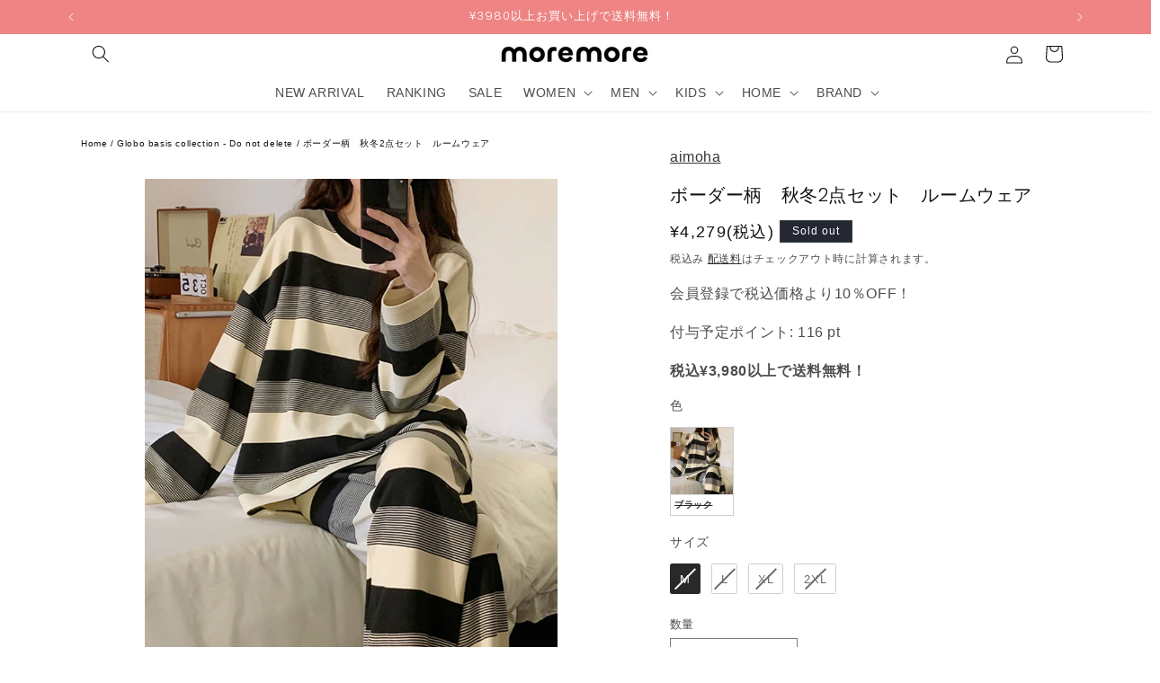

--- FILE ---
content_type: text/html; charset=utf-8
request_url: https://moremore.store/products/tkcke8001a
body_size: 104917
content:
<!doctype html>
<html class="js" lang="ja">
  <head>

<!-- Hyperspeed:296815 -->
<!-- hs-shared_id:7149d100 -->



<script>window.HS_JS_OVERRIDES = [{"load_method":"ON_ACTION","match":"hcaptcha"},{"load_method":"ON_ACTION","match":"cdn.judge.me"},{"load_method":"ON_ACTION","match":"shopifycloud\/shopify\/assets\/shopify_pay"},{"load_method":"ON_ACTION","match":"shopifycloud\/shopify\/assets\/storefront\/features"},{"load_method":"ON_ACTION","match":"static.klaviyo.com"},{"load_method":"ON_ACTION","match":"shopifycloud\/storefront-forms-hcaptcha"},{"load_method":"ON_ACTION","match":"shopifycloud\/shopify\/assets\/storefront\/load_feature"},{"load_method":"ON_ACTION","match":"extensions\/c5e9d2a9-d68f-4ffe-9453-4c787bf09d1a\/forms-1593\/assets\/loader.js"},{"load_method":"ON_ACTION","match":"extensions\/1e2f61bf-f726-4e15-812f-ce97e407c3f4\/-125\/assets\/ruffruff-pre-order.js"},{"load_method":"ON_ACTION","match":"extensions\/a6f79a4f-9550-42b8-a918-f8227866f50c\/omnisend-email-marketing-sms-38\/assets\/omnisend-in-shop.js"},{"load_method":"ON_ACTION","match":"extensions\/ad3abbd4-7368-4c30-a47b-04c44847b92c\/hextom-timer-bar-52\/assets\/eventpromotionbar.js"},{"load_method":"ON_ACTION","match":"extensions\/0dc6ab81-d507-487b-b569-b90fb986a728\/hextom-sales-boost-39\/assets\/ultimatesalesboost.js"}];</script>
<script>!function(e,t){if("object"==typeof exports&&"object"==typeof module)module.exports=t();else if("function"==typeof define&&define.amd)define([],t);else{var n=t();for(var r in n)("object"==typeof exports?exports:e)[r]=n[r]}}(self,(()=>(()=>{"use strict";var e={};(e=>{"undefined"!=typeof Symbol&&Symbol.toStringTag&&Object.defineProperty(e,Symbol.toStringTag,{value:"Module"}),Object.defineProperty(e,"__esModule",{value:!0})})(e);const t="hyperscript/defer-load",n="ON_ACTION",r=window.HS_JS_OVERRIDES||[];function o(e,t){const n=!e||"string"!=typeof e,o=t&&t.hasAttribute("hs-ignore");if(!t&&n||o)return null;{const n=r.find((n=>e&&e.includes(n.match)||t&&t.innerHTML&&t.innerHTML.includes(n.match)&&!t.innerHTML.includes("asyncLoad")));return n?function(e,t){let n=t;if(e.cdn){n=`https://cdn.hyperspeed.me/script/${t.replace(/^(http:\/\/|https:\/\/|\/\/)/,"")}`}return{load_method:e.load_method||"default",src:n}}(n,e):null}}window.HS_LOAD_ON_ACTION_SCRIPTS=window.HS_LOAD_ON_ACTION_SCRIPTS||[];const c=document.createElement,s={src:Object.getOwnPropertyDescriptor(HTMLScriptElement.prototype,"src"),type:Object.getOwnPropertyDescriptor(HTMLScriptElement.prototype,"type")};function i(e,n){window.HS_LOAD_ON_ACTION_SCRIPTS.push([e,n]),e.type=t;const r=function(n){e.getAttribute("type")===t&&n.preventDefault(),e.removeEventListener("beforescriptexecute",r)};e.addEventListener("beforescriptexecute",r)}return document.createElement=function(...e){if("script"!==e[0].toLowerCase()||window.hsUnblocked)return c.bind(document)(...e);const r=c.bind(document)(...e);try{Object.defineProperties(r,{src:{...s.src,set(e){const r=o(e,null),c=r&&r.load_method===n,i=r?r.src:e;c&&s.type.set.call(this,t),s.src.set.call(this,i)}},type:{...s.type,set(e){const c=o(r.src,null);c&&c.load_method===n?s.type.set.call(this,t):s.type.set.call(this,e)}}}),r.setAttribute=function(e,t){"type"===e||"src"===e?r[e]=t:HTMLScriptElement.prototype.setAttribute.call(r,e,t)}}catch(e){console.warn("HyperScripts: unable to prevent script execution for script src ",r.src,".\n",'A likely cause would be because you are using a third-party browser extension that monkey patches the "document.createElement" function.')}return r},window.hsScriptObserver=new MutationObserver((e=>{for(let r=0;r<e.length;r++){const{addedNodes:c}=e[r];for(let e=0;e<c.length;e++){const r=c[e];if(1===r.nodeType&&"SCRIPT"===r.tagName)if(r.type===t)i(r,null);else{const e=o(r.src,r);e&&e.load_method===n&&i(r,r.type===t?null:r.type)}}}})),window.hsScriptObserver.observe(document.documentElement,{childList:!0,subtree:!0}),e})()));</script>


<!-- Third party app optimization -->
<!-- Is an app not updating? Just click Rebuild Cache in Hyperspeed. -->
<!-- Or, stop deferring the app by clicking View Details on App Optimization in your Theme Optimization settings. -->
<script hs-ignore>(function(){var hsUrls=[{"load_method":"ON_ACTION","original_url":"https:\/\/www.pxucdn.com\/apps\/uso.js?shop=aimoha.myshopify.com","pages":["HOME","COLLECTIONS","PRODUCT","CART","OTHER"]},{"load_method":"ON_ACTION","original_url":"https:\/\/cdn.hextom.com\/js\/eventpromotionbar.js?shop=aimoha.myshopify.com","pages":["HOME","COLLECTIONS","PRODUCT","CART","OTHER"]},{"load_method":"ON_ACTION","original_url":"\/\/cdn.shopify.com\/s\/files\/1\/0875\/2064\/files\/easysale-countdown-timer-1.0.0.min.js?shop=aimoha.myshopify.com","pages":["HOME","COLLECTIONS","PRODUCT","CART","OTHER"]},{"load_method":"ASYNC","original_url":"https:\/\/storage.googleapis.com\/gsf-scripts\/global-remarketing\/aimoha.js?1695887154\u0026shop=aimoha.myshopify.com","pages":["HOME","COLLECTIONS","PRODUCT","CART","OTHER"]},{"load_method":"ON_ACTION","original_url":"https:\/\/script.pop-convert.com\/new-micro\/production.pc.min.js?unique_id=aimoha.myshopify.com\u0026shop=aimoha.myshopify.com","pages":["HOME","COLLECTIONS","PRODUCT","CART","OTHER"]},{"load_method":"ON_ACTION","original_url":"https:\/\/cdn.hextom.com\/js\/ultimatesalesboost.js?shop=aimoha.myshopify.com","pages":["HOME","COLLECTIONS","PRODUCT","CART","OTHER"]},{"load_method":"ON_ACTION","original_url":"https:\/\/woolyfeed-tags.nyc3.cdn.digitaloceanspaces.com\/aimoha.myshopify.com\/7839380227.js?shop=aimoha.myshopify.com","pages":["HOME","COLLECTIONS","PRODUCT","CART","OTHER"]},{"load_method":"ASYNC","original_url":"https:\/\/cdn1.judge.me\/assets\/installed.js?shop=aimoha.myshopify.com","pages":["HOME","COLLECTIONS","PRODUCT","CART","OTHER"]},{"load_method":"ON_ACTION","original_url":"https:\/\/cdn.s3.pop-convert.com\/pcjs.production.min.js?unique_id=aimoha.myshopify.com\u0026shop=aimoha.myshopify.com","pages":["HOME","COLLECTIONS","PRODUCT","CART","OTHER"]}];var insertBeforeBackup=Node.prototype.insertBefore;var currentPageType=getPageType();function getPageType(){var currentPage="product";if(currentPage==='index'){return'HOME';}else if(currentPage==='collection'){return'COLLECTIONS';}else if(currentPage==='product'){return'PRODUCT';}else if(currentPage==='cart'){return'CART';}else{return'OTHER';}}
function isWhitelistedPage(script){return script.pages.includes(currentPageType);}
function getCachedScriptUrl(url){var result=(hsUrls||[]).find(function(el){var compareUrl=el.original_url;if(url.substring(0,6)==="https:"&&el.original_url.substring(0,2)==="//"){compareUrl="https:"+el.original_url;}
return url==compareUrl;});return result;}
function loadScript(scriptInfo){if(isWhitelistedPage(scriptInfo)){var s=document.createElement('script');s.type='text/javascript';s.async=true;s.src=scriptInfo.original_url;var x=document.getElementsByTagName('script')[0];insertBeforeBackup.apply(x.parentNode,[s,x]);}}
var userEvents={touch:["touchmove","touchend"],mouse:["mousemove","click","keydown","scroll"]};function isTouch(){var touchIdentifiers=" -webkit- -moz- -o- -ms- ".split(" ");if("ontouchstart"in window||window.DocumentTouch&&document instanceof DocumentTouch){return true;}
var query=["(",touchIdentifiers.join("touch-enabled),("),"hsterminal",")"].join("");return window.matchMedia(query).matches;}
var actionEvents=isTouch()?userEvents.touch:userEvents.mouse;function loadOnUserAction(){(hsUrls||[]).filter(function(url){return url.load_method==='ON_ACTION';}).forEach(function(scriptInfo){loadScript(scriptInfo)})
actionEvents.forEach(function(userEvent){document.removeEventListener(userEvent,loadOnUserAction);});}
Node.prototype.insertBefore=function(newNode,refNode){if(newNode.type!=="text/javascript"&&newNode.type!=="application/javascript"&&newNode.type!=="application/ecmascript"){return insertBeforeBackup.apply(this,arguments);}
var scriptInfo=getCachedScriptUrl(newNode.src);if(!scriptInfo){return insertBeforeBackup.apply(this,arguments);}
if(isWhitelistedPage(scriptInfo)&&scriptInfo.load_method!=='ON_ACTION'){var s=document.createElement('script');s.type='text/javascript';s.async=true;s.src=scriptInfo.original_url;insertBeforeBackup.apply(this,[s,refNode]);}}
actionEvents.forEach(function(userEvent){document.addEventListener(userEvent,loadOnUserAction);});})();</script>

<!-- instant.load -->
<script defer src="//moremore.store/cdn/shop/t/77/assets/hs-instantload.min.js?v=106803949153345037901747964975"></script>

<!-- defer JS until action -->
<script async src="//moremore.store/cdn/shop/t/77/assets/hs-script-loader.min.js?v=24912448706018637961747964976"></script>

<meta name="viewport" content="width=device-width, initial-scale=1">
<!-- Preload LCP Product Image -->
<link
    rel="preload"
    as="image"
    href="//moremore.store/cdn/shop/files/79873267b_b_03.jpg?v=1701398919&width=1946"
    imagesizes="(min-width: 1200px) 605px, (min-width: 990px) calc(55.0vw - 10rem), (min-width: 750px) calc((100vw - 11.5rem) / 2), calc(100vw / 1 - 4rem)"
    imagesrcset="//moremore.store/cdn/shop/files/79873267b_b_03.jpg?v=1701398919&width=246 246w, //moremore.store/cdn/shop/files/79873267b_b_03.jpg?v=1701398919&width=493 493w, //moremore.store/cdn/shop/files/79873267b_b_03.jpg?v=1701398919&width=600 600w, //moremore.store/cdn/shop/files/79873267b_b_03.jpg?v=1701398919&width=713 713w, //moremore.store/cdn/shop/files/79873267b_b_03.jpg?v=1701398919&width=823 823w, //moremore.store/cdn/shop/files/79873267b_b_03.jpg?v=1701398919&width=990 990w, //moremore.store/cdn/shop/files/79873267b_b_03.jpg?v=1701398919&width=1100 1100w, //moremore.store/cdn/shop/files/79873267b_b_03.jpg?v=1701398919&width=1206 1206w, //moremore.store/cdn/shop/files/79873267b_b_03.jpg?v=1701398919&width=1346 1346w, //moremore.store/cdn/shop/files/79873267b_b_03.jpg?v=1701398919&width=1426 1426w, //moremore.store/cdn/shop/files/79873267b_b_03.jpg?v=1701398919&width=1646 1646w, //moremore.store/cdn/shop/files/79873267b_b_03.jpg?v=1701398919&width=1946 1946w"/>


<style id='hs-critical-css'>:root{--alpha-button-background:1;--alpha-button-border:1;--alpha-link:.85;--alpha-badge-border:.1}.page-width{max-width:var(--page-width);margin:0 auto;padding:0 1.5rem}.utility-bar__grid.page-width{padding-left:3rem;padding-right:3rem}@media screen and (min-width:750px){.page-width{padding:0 5rem}.header.page-width,.utility-bar__grid.page-width{padding-left:3.2rem;padding-right:3.2rem}}.isolate{position:relative;z-index:0}.list-unstyled{margin:0;padding:0;list-style:none}.hidden{display:none!important}.visually-hidden{position:absolute!important;overflow:hidden;width:1px;height:1px;margin:-1px;padding:0;border:0;clip:rect(0 0 0 0);word-wrap:normal!important}.visually-hidden--inline{margin:0;height:1em}.h5,h1,h2,h3,h4{font-family:var(--font-heading-family);font-style:var(--font-heading-style);font-weight:var(--font-heading-weight);letter-spacing:calc(var(--font-heading-scale) * .06rem);color:rgb(var(--color-foreground));line-height:calc(1 + .3/max(1,var(--font-heading-scale)));word-break:break-word}h1{font-size:calc(var(--font-heading-scale) * 3rem)}@media only screen and (min-width:750px){h1{font-size:calc(var(--font-heading-scale) * 4rem)}}h2{font-size:calc(var(--font-heading-scale) * 2rem)}@media only screen and (min-width:750px){h2{font-size:calc(var(--font-heading-scale) * 2.4rem)}}h3{font-size:calc(var(--font-heading-scale) * 1.7rem)}@media only screen and (min-width:750px){h3{font-size:calc(var(--font-heading-scale) * 1.8rem)}}h4{font-family:var(--font-heading-family);font-style:var(--font-heading-style);font-size:calc(var(--font-heading-scale) * 1.5rem)}.h5{font-size:calc(var(--font-heading-scale) * 1.2rem)}@media only screen and (min-width:750px){.h5{font-size:calc(var(--font-heading-scale) * 1.3rem)}}.caption{font-size:1rem;letter-spacing:.07rem;line-height:calc(1 + .7 / var(--font-body-scale))}@media screen and (min-width:750px){.caption{font-size:1.2rem}}.caption-large,.field__input{font-size:1.3rem;line-height:calc(1 + .5 / var(--font-body-scale));letter-spacing:.04rem}@media screen and (max-width:749px){.small-hide{display:none!important}}@media screen and (min-width:750px) and (max-width:989px){.medium-hide{display:none!important}}@media screen and (min-width:990px){.header:not(.drawer-menu).page-width{padding-left:5rem;padding-right:5rem}.large-up-hide{display:none!important}}.left{text-align:left}div:empty{display:none}.link{display:inline-block;border:none;box-shadow:none;text-decoration:underline;text-underline-offset:.3rem;color:rgb(var(--color-link));background-color:transparent;font-size:1.4rem;font-family:inherit}.link--text{color:rgb(var(--color-foreground))}.full-unstyled-link{text-decoration:none;color:currentColor;display:block}details>*{box-sizing:border-box}.visibility-hidden{visibility:hidden}@media (prefers-reduced-motion){.motion-reduce{animation:none!important}}:root{--duration-short:.1s;--duration-default:.2s;--duration-announcement-bar:.25s;--duration-medium:.3s;--duration-long:.5s;--duration-extra-long:.6s;--duration-extra-longer:.75s;--duration-extended:3s;--ease-out-slow:cubic-bezier(0, 0, .3, 1);--animation-slide-in:slideIn var(--duration-extra-long) var(--ease-out-slow) forwards;--animation-fade-in:fadeIn var(--duration-extra-long) var(--ease-out-slow)}.icon-arrow{width:1.5rem}.animate-arrow .icon-arrow path{transform:translate(-.25rem)}summary{list-style:none;position:relative}summary .icon-caret{position:absolute;height:.6rem;right:1.5rem;top:calc(50% - .2rem)}summary::-webkit-details-marker{display:none}:focus{outline:0;box-shadow:none}:focus-visible{outline:.2rem solid rgba(var(--color-foreground),.5);outline-offset:.3rem;box-shadow:0 0 0 .3rem rgb(var(--color-background)),0 0 .5rem .4rem rgba(var(--color-foreground),.3)}.focus-none{box-shadow:none!important;outline:0!important}.title-wrapper{margin-bottom:3rem}.title-wrapper--no-top-margin{margin-top:0}.button{--shadow-horizontal-offset:var(--buttons-shadow-horizontal-offset);--shadow-vertical-offset:var(--buttons-shadow-vertical-offset);--shadow-blur-radius:var(--buttons-shadow-blur-radius);--shadow-opacity:var(--buttons-shadow-opacity);--shadow-visible:var(--buttons-shadow-visible);--border-offset:var(--buttons-border-offset);--border-opacity:calc(1 - var(--buttons-border-opacity));border-radius:var(--buttons-radius-outset);position:relative}.button{min-width:calc(12rem + var(--buttons-border-width) * 2);min-height:calc(4.5rem + var(--buttons-border-width) * 2)}.button{display:inline-flex;justify-content:center;align-items:center;border:0;padding:0 3rem;font:inherit;font-size:1.5rem;text-decoration:none;color:rgb(var(--color-button-text));-webkit-appearance:none;appearance:none;background-color:rgba(var(--color-button),var(--alpha-button-background))}.button:before{content:"";position:absolute;top:0;right:0;bottom:0;left:0;z-index:-1;border-radius:var(--buttons-radius-outset);box-shadow:var(--shadow-horizontal-offset) var(--shadow-vertical-offset) var(--shadow-blur-radius) rgba(var(--color-shadow),var(--shadow-opacity))}.button:after{content:"";position:absolute;top:var(--buttons-border-width);right:var(--buttons-border-width);bottom:var(--buttons-border-width);left:var(--buttons-border-width);z-index:1;border-radius:var(--buttons-radius);box-shadow:0 0 0 calc(var(--buttons-border-width) + var(--border-offset)) rgba(var(--color-button-text),var(--border-opacity)),0 0 0 var(--buttons-border-width) rgba(var(--color-button),var(--alpha-button-background))}.button{font-size:1.5rem;letter-spacing:.1rem;line-height:calc(1 + .2 / var(--font-body-scale))}.button--small{padding:1.2rem 2.6rem}.field__input{-webkit-appearance:none;appearance:none;background-color:rgb(var(--color-background));color:rgb(var(--color-foreground));font-family:var(--font-body-family);font-style:var(--font-body-style);font-weight:var(--font-body-weight);font-size:1.6rem;width:100%;box-sizing:border-box;border-radius:var(--inputs-radius);height:4.5rem;min-height:calc(var(--inputs-border-width) * 2);min-width:calc(7rem + (var(--inputs-border-width) * 2));position:relative;border:0}.field:before,.localization-form__select:before{content:"";position:absolute;top:0;right:0;bottom:0;left:0;border-radius:var(--inputs-radius-outset);box-shadow:var(--inputs-shadow-horizontal-offset) var(--inputs-shadow-vertical-offset) var(--inputs-shadow-blur-radius) rgba(var(--color-shadow),var(--inputs-shadow-opacity));z-index:-1}.field:after,.localization-form__select:after{content:"";position:absolute;top:var(--inputs-border-width);right:var(--inputs-border-width);bottom:var(--inputs-border-width);left:var(--inputs-border-width);border:.1rem solid transparent;border-radius:var(--inputs-radius);box-shadow:0 0 0 var(--inputs-border-width) rgba(var(--color-foreground),var(--inputs-border-opacity));z-index:1}.field{position:relative;width:100%;display:flex}.field__input{flex-grow:1;text-align:left;padding:1.5rem;margin:var(--inputs-border-width)}.field__label{font-size:1.6rem;left:calc(var(--inputs-border-width) + 2rem);top:calc(1rem + var(--inputs-border-width));margin-bottom:0;position:absolute;color:rgba(var(--color-foreground),.75);letter-spacing:.1rem;line-height:1.5}.field__input:-webkit-autofill~.field__label{font-size:1rem;top:calc(var(--inputs-border-width) + .5rem);left:calc(var(--inputs-border-width) + 2rem);letter-spacing:.04rem}.field__input:-webkit-autofill{padding:2.2rem 1.5rem .8rem 2rem;margin:var(--inputs-border-width)}.field__input::-webkit-search-cancel-button{display:none}.field__button{align-items:center;background-color:transparent;border:0;color:currentColor;display:flex;height:4.4rem;justify-content:center;overflow:hidden;padding:0;position:absolute;right:0;top:0;width:4.4rem}.field__button>svg{height:2.5rem;width:2.5rem}.field__input:-webkit-autofill~.field__button,.field__input:-webkit-autofill~.field__label{color:#000}input[type=checkbox]{display:inline-block;width:auto;margin-right:.5rem}.modal__toggle{list-style-type:none}.modal__toggle-close{display:none}.modal__toggle-open{display:flex}.modal__close-button.link{display:flex;justify-content:center;align-items:center;padding:0;height:4.4rem;width:4.4rem;background-color:transparent}.modal__close-button .icon{width:1.7rem;height:1.7rem}.modal__content{position:absolute;top:0;left:0;right:0;bottom:0;background:rgb(var(--color-background));z-index:4;display:flex;justify-content:center;align-items:center}.utility-bar{height:100%}.utility-bar__grid{display:grid;grid-template-columns:1fr;grid-template-areas:"announcements"}.utility-bar__grid .list-social{justify-content:flex-start;align-content:center;margin-left:-1.2rem;grid-area:social-icons}.announcement-bar,.announcement-bar__announcement{color:rgb(var(--color-foreground));width:100%;height:100%;display:flex;justify-content:center;flex-wrap:wrap;align-content:center;grid-area:announcements}.localization-wrapper{grid-area:language-currency;align-self:center;display:flex;justify-content:flex-end}.announcement-bar__link{display:flex;width:100%;text-decoration:none;height:100%;justify-content:center;align-items:center}.announcement-bar__link .icon-arrow{display:inline-block;margin-left:.8rem;vertical-align:middle;margin-bottom:.2rem}.announcement-bar__message{text-align:center;padding:1rem 0;margin:0;letter-spacing:.1rem;min-height:3.8rem}.section-header.shopify-section-group-header-group{z-index:3}.shopify-section-group-header-group{z-index:4}.section-header~.shopify-section-group-header-group{z-index:initial}.header-wrapper{display:block;position:relative;background-color:rgb(var(--color-background))}.header-wrapper--border-bottom{border-bottom:.1rem solid rgba(var(--color-foreground),.08)}.header{display:grid;grid-template-areas:"left-icons heading icons";grid-template-columns:1fr 2fr 1fr;align-items:center}.header__heading{margin:0;line-height:0}.header__heading,.header__heading-link{grid-area:heading;justify-self:center}.header__heading-link{display:inline-block;padding:.75rem;text-decoration:none;word-break:break-word}.header__heading-logo{height:auto;max-width:100%}.header__heading-logo-wrapper{width:100%;display:inline-block}@media screen and (max-width:989px){.header__heading,.header__heading-link{text-align:center}}@media screen and (min-width:990px){.header{grid-template-columns:1fr auto 1fr}.header--top-center{grid-template-areas:"left-icons heading icons" "navigation navigation navigation"}.header__heading,.header__heading-link{justify-self:start}.header--top-center .header__heading,.header--top-center .header__heading-link{justify-self:center;text-align:center}}.header__icons{display:flex;grid-area:icons;justify-self:end;padding-right:.8rem}.header__icon span,.header__icon:not(.header__icon--summary){display:flex;align-items:center;justify-content:center}.header__icon{color:rgb(var(--color-foreground))}.header__icon span{height:100%}.header__icon:after{content:none}.header__icon .icon{height:2rem;width:2rem;fill:none;vertical-align:middle}.header__icon,.header__icon--cart .icon{height:4.4rem;width:4.4rem;padding:0}.header__icon--cart{position:relative;margin-right:-1.2rem}.header>.header__search{grid-area:left-icons;justify-self:start}.header--top-center header-drawer{grid-area:left-icons}.header__search{display:inline-flex;line-height:0}.header--top-center>.header__search{display:none}.header--top-center *>.header__search{display:inline-flex}.search-modal{opacity:0;border-bottom:.1rem solid rgba(var(--color-foreground),.08);min-height:calc(100% + var(--inputs-margin-offset) + (2 * var(--inputs-border-width)));height:100%}.search-modal__content{display:flex;align-items:center;justify-content:center;width:100%;height:100%;padding:0 5rem 0 1rem;line-height:calc(1 + .8 / var(--font-body-scale));position:relative}.search-modal__content-bottom{bottom:calc((var(--inputs-margin-offset)/ 2))}.search-modal__form{width:100%}.search-modal__close-button{position:absolute;right:.3rem}@media screen and (min-width:750px){.search-modal__close-button{right:1rem}.search-modal__content{padding:0 6rem}}@media screen and (min-width:990px){.header--top-center>.header__search{display:inline-flex}.header--top-center *>.header__search{display:none}.search-modal__form{max-width:74.2rem}.search-modal__close-button{position:initial;margin-left:.5rem}}.header__icon--menu .icon{display:block;position:absolute;opacity:1;transform:scale(1)}details:not([open])>.header__icon--menu .icon-close{visibility:hidden;opacity:0;transform:scale(.8)}.header__inline-menu{margin-left:-1.2rem;grid-area:navigation;display:none}.header--top-center .header__heading-link,.header--top-center .header__inline-menu{margin-left:0}@media screen and (min-width:990px){.header__inline-menu{display:block}.header--top-center .header__inline-menu{justify-self:center}.header--top-center .header__inline-menu>.list-menu--inline{justify-content:center}}.header__menu-item{padding:1.2rem;text-decoration:none;color:rgba(var(--color-foreground),.75)}.global-settings-popup{border-radius:var(--popup-corner-radius);border-color:rgba(var(--color-foreground),var(--popup-border-opacity));border-style:solid;border-width:var(--popup-border-width);box-shadow:var(--popup-shadow-horizontal-offset) var(--popup-shadow-vertical-offset) var(--popup-shadow-blur-radius) rgba(var(--color-shadow),var(--popup-shadow-opacity));z-index:-1}.header__menu-item .icon-caret{right:.8rem}header-menu>details{position:relative}.badge{border:1px solid transparent;border-radius:var(--badge-corner-radius);display:inline-block;font-size:1.2rem;letter-spacing:.1rem;line-height:1;padding:.5rem 1.3rem .6rem;text-align:center;background-color:rgb(var(--color-badge-background));border-color:rgba(var(--color-badge-border),var(--alpha-badge-border));color:rgb(var(--color-badge-foreground));word-break:break-word}.gradient{background:rgb(var(--color-background));background:var(--gradient-background);background-attachment:fixed}@media screen and (forced-colors:active){.icon{color:CanvasText;fill:CanvasText!important}}@media (forced-colors:active){.button{border:1px solid transparent}}.rte:after{clear:both;content:"";display:block}.rte>:first-child{margin-top:0}.rte>:last-child{margin-bottom:0}.rte a{color:rgba(var(--color-link),var(--alpha-link));text-underline-offset:.3rem;text-decoration-thickness:.1rem}span.price-item.price-item--sale.price-item--last{color:red}.localization-form{display:flex;flex-direction:column;flex:auto 1 0;padding:1rem;margin:0 auto}.localization-form:only-child{display:inline-flex;flex-wrap:wrap;flex:initial;padding:1rem 0}.localization-form:only-child .localization-form__select{margin:1rem 1rem .5rem;flex-grow:1}@media screen and (min-width:750px){.localization-form{padding:1rem 2rem 1rem 0}.localization-form:first-of-type{padding-left:0}.localization-form:only-child{justify-content:start;width:auto;margin:0 1rem 0 0}.localization-form:only-child .localization-form__select{margin:1rem 0}}.localization-form__currency{opacity:0;white-space:nowrap;padding-right:1.7rem}.localization-form__select{border-radius:var(--inputs-radius-outset);position:relative;margin-bottom:1.5rem;padding-left:1rem;text-align:left;min-height:calc(4rem + var(--inputs-border-width) * 2);min-width:calc(7rem + var(--inputs-border-width) * 2)}.disclosure__button.localization-form__select{padding:calc(2rem + var(--inputs-border-width));background:rgb(var(--color-background))}.localization-form__select .icon-caret{position:absolute;content:'';height:.6rem;right:calc(var(--inputs-border-width) + 1.5rem);top:calc(50% - .2rem)}.localization-selector.link{text-decoration:none;appearance:none;-webkit-appearance:none;-moz-appearance:none;color:rgb(var(--color-foreground));width:100%;padding-right:4rem;padding-bottom:1.5rem}.disclosure .localization-form__select{padding-top:1.5rem}.localization-selector+.disclosure__list-wrapper{opacity:1;animation:animateLocalization var(--duration-default) ease}.disclosure{position:relative}.disclosure__button{align-items:center;display:flex;height:4rem;padding:0 1.5rem;font-size:1.3rem;background-color:transparent}.disclosure__list-wrapper{border-width:var(--popup-border-width);border-style:solid;border-color:rgba(var(--color-foreground),var(--popup-border-opacity));overflow:hidden;position:absolute;bottom:100%;transform:translateY(-1rem);z-index:2;background-color:rgb(var(--color-background));border-radius:var(--popup-corner-radius);box-shadow:var(--popup-shadow-horizontal-offset) var(--popup-shadow-vertical-offset) var(--popup-shadow-blur-radius) rgba(var(--color-shadow),var(--popup-shadow-opacity));max-height:27.5rem}.disclosure__list{position:relative;overflow-y:auto;font-size:1.4rem;padding-bottom:.5rem;padding-top:.5rem;scroll-padding:0.5rem 0;max-height:20.5rem;max-width:25.5rem;min-width:12rem;width:max-content}.country-selector__list{padding-bottom:.95rem;padding-top:0}.country-selector__list--with-multiple-currencies{width:25.5rem}.country-selector__close-button{display:none}.country-filter{display:flex;justify-content:end;align-items:center;gap:.5rem;padding:1.5rem 1.5rem .6rem;position:sticky;top:-.02rem;background-color:rgb(var(--color-background));z-index:6}@media screen and (max-width:749px){.localization-form__currency{opacity:1}.country-selector__overlay{position:fixed;top:0;left:0;width:100%;height:100%;background-color:rgba(var(--color-foreground),.5);z-index:3;animation:animateLocalization var(--duration-default) ease}.disclosure__list-wrapper.country-selector{position:fixed;bottom:-1rem;left:0;width:100%;height:80%;max-height:80vh;border-radius:0;border:none;box-shadow:none;z-index:4}.disclosure__list.country-selector__list{max-height:85%;min-width:100%;margin-bottom:0;z-index:5}.country-selector__close-button.link{display:flex;justify-content:center;align-items:center;padding:0;background-color:transparent;height:4.4rem;width:4.4rem}.country-selector__close-button .icon{width:2rem;height:2rem}.country-filter{padding:1.5rem 2rem .6rem 1.5rem}}@media screen and (min-width:750px){.country-filter--no-padding{padding:0}}.countries{padding-top:.6rem}.disclosure__item{position:relative}.disclosure__link{display:grid;grid-template-columns:auto 1fr auto;gap:.5rem;padding:.9rem 1.5rem;text-decoration:none;line-height:calc(1 + .8 / var(--font-body-scale));color:rgba(var(--color-foreground),.75);word-break:break-word}.disclosure__link .icon-checkmark{width:1rem;margin-right:.2rem}.header-localization .localization-form:only-child{margin:0;padding:0}.header-localization .disclosure .localization-form__select{font-size:1.4rem;letter-spacing:.06rem;height:auto;min-height:initial;background:0 0}.header-localization .localization-form__select.link:after,.header-localization .localization-form__select.link:before{box-shadow:none}.desktop-localization-wrapper{display:flex;flex-wrap:wrap;justify-content:flex-end}@media screen and (min-width:990px){.menu-drawer__localization{display:none}}.menu-drawer__localization localization-form{display:block}.menu-drawer__localization .localization-form__select{background-color:initial;margin-top:0;padding:1rem 3.6rem 1rem 0}.menu-drawer__localization .localization-form{padding:0}.menu-drawer__localization .localization-form:only-child .localization-form__select{margin:0}.menu-drawer__localization+.list-social{margin-top:1rem}.predictive-search{display:none;position:absolute;top:calc(100% + .1rem);left:-.1rem;border-width:var(--popup-border-width);border-style:solid;border-color:rgba(var(--color-foreground),var(--popup-border-opacity));background-color:rgb(var(--color-background));z-index:3;border-bottom-right-radius:var(--popup-corner-radius);border-bottom-left-radius:var(--popup-corner-radius);box-shadow:var(--popup-shadow-horizontal-offset) var(--popup-shadow-vertical-offset) var(--popup-shadow-blur-radius) rgba(var(--color-shadow),var(--popup-shadow-opacity));overflow-y:auto;-webkit-overflow-scrolling:touch}@media screen and (max-width:749px){.predictive-search--header{right:0;left:0;top:100%}}@media screen and (min-width:750px){.predictive-search{border-top:none;width:calc(100% + .2rem)}.header predictive-search{position:relative}}predictive-search .spinner{width:1.5rem;height:1.5rem;line-height:0}predictive-search:not([loading]) .predictive-search__loading-state{display:none}.predictive-search__item-content{grid-area:product-content;display:flex;flex-direction:column}.predictive-search__image{grid-area:product-image;object-fit:contain;font-family:'object-fit: contain'}div.swatches fieldset,div.swatches legend{display:inherit;-webkit-box-align:inherit;align-items:inherit;display:contents!important;padding:0!important;margin:0!important;min-width:0!important;border:none!important;background-image:none!important;background-color:transparent!important;-ms-touch-action:manipulation;touch-action:manipulation;-webkit-appearance:none!important}.star-hide{display:none!important}.swatch-img-text{position:absolute;display:table;height:100%;width:100%;font-weight:400;font-style:normal;top:0;bottom:0;margin:auto;text-align:center;z-index:-1;white-space:normal}.swatch-img-text-hidden{display:none;z-index:-1}.swatch-label{font-weight:600;font-style:normal}.swatch-label input[type=checkbox]{display:none!important}.swatch-variant-name{font-weight:400;font-style:inherit}.swatch-img-text p{display:table-cell;vertical-align:middle;font-style:inherit;font-size:100%}div.swatches-type-collections .swatch-view-slide .swatch-navigable .swatch-navigation-wrapper{bottom:0;top:0!important}div.swatches-type-collections .swatch-view-slide .swatch-navigable .swatch-navigation{min-height:15px;min-width:15px}.swatch-single.swatch-view-slide .swatch-navigable .swatch-navigation-wrapper{position:absolute;height:100%;display:none;align-items:center;margin:auto;overflow:hidden;z-index:10}.swatch-single.swatch-view-slide .swatch-navigable .swatch-navigation-wrapper .swatch-navigation{background:#ffffffA5;display:flex;align-items:center;justify-content:center;box-shadow:-1px 0 6px rgba(0,0,0,.2)}.swatch-single.swatch-view-slide .swatch-navigable .swatch-navigation-wrapper svg{width:100%!important;height:100%!important;vertical-align:top;fill:#606060}.swatch-single.swatch-view-slide .swatch-navigation-wrapper[navigation=right]{right:0}.swatch-single.swatch-view-slide .swatch-navigation-wrapper[navigation=left]{left:0}.swatch-single.swatch-view-slide .swatch-navigation[data-navigation=left]{transform:rotate(180deg)}i.hidden{display:none!important}.search__input.field__input{padding-right:9.8rem}.search__button{right:var(--inputs-border-width);top:var(--inputs-border-width)}.reset__button{right:calc(var(--inputs-border-width) + 4.4rem);top:var(--inputs-border-width)}.reset__button:not(:focus)::after{border-right:.1rem solid rgba(var(--color-foreground),.08);display:block;height:calc(100% - 1.8rem);content:'';position:absolute;right:0}.search__button .icon{height:1.8rem;width:1.8rem}.reset__button .icon.icon-close{height:1.8rem;width:1.8rem;stroke-width:.1rem}input::-webkit-search-decoration{-webkit-appearance:none}.header__icon--menu{position:initial}.menu-drawer{position:absolute;transform:translateX(-100%);visibility:hidden;z-index:3;left:0;top:100%;width:100%;padding:0;background-color:rgb(var(--color-background));overflow-x:hidden;filter:drop-shadow(var(--drawer-shadow-horizontal-offset) var(--drawer-shadow-vertical-offset) var(--drawer-shadow-blur-radius) rgba(var(--color-shadow),var(--drawer-shadow-opacity)))}.js .menu-drawer{height:calc(100vh - 100%);height:calc(var(--viewport-height,100vh) - (var(--header-bottom-position,100%)))}@media screen and (min-width:750px){.menu-drawer{width:40rem;border-width:0 var(--drawer-border-width) 0 0;border-style:solid;border-color:rgba(var(--color-foreground),var(--drawer-border-opacity))}}.menu-drawer__inner-container{position:relative;height:100%}.menu-drawer__navigation-container{display:grid;grid-template-rows:1fr auto;align-content:space-between;overflow-y:auto;height:100%}.menu-drawer__navigation{padding:3rem 0}.menu-drawer__inner-submenu{height:100%;overflow-x:hidden;overflow-y:auto}.js .menu-drawer__menu li{margin-bottom:.2rem}.menu-drawer__menu-item{padding:1.1rem 3rem;text-decoration:none;font-size:1.8rem}.menu-drawer summary.menu-drawer__menu-item{padding-right:5.2rem}.js .menu-drawer__menu-item .icon-caret{display:none}.menu-drawer__menu-item>.icon-arrow{position:absolute;right:3rem;top:50%;transform:translateY(-50%)}.js .menu-drawer__submenu{position:absolute;top:0;width:100%;bottom:0;left:0;background-color:rgb(var(--color-background));z-index:1;transform:translateX(100%);visibility:hidden}.js .menu-drawer__submenu .menu-drawer__submenu{overflow-y:auto}.menu-drawer__close-button{margin-top:1.5rem;padding:1.2rem 2.6rem 1.2rem 3rem;text-decoration:none;display:flex;align-items:center;font-size:1.4rem;width:100%;background-color:transparent;font-family:var(--font-body-family);font-style:var(--font-body-style);text-align:left}.menu-drawer__close-button .icon-arrow{transform:rotate(180deg);margin-right:1rem}.menu-drawer__utility-links{padding:0;background-color:rgba(var(--color-foreground),.03);position:relative}.header--has-social .menu-drawer__utility-links{padding:2rem 3rem}.menu-drawer__account{display:inline-flex;align-items:center;text-decoration:none;padding:1rem 0;font-size:1.4rem;color:rgb(var(--color-foreground));margin-bottom:0}.menu-drawer__account .icon-account{height:2rem;width:2rem;margin-right:1rem}.menu-drawer .list-social{justify-content:flex-start;margin-left:-1.25rem}.menu-drawer .list-social__link{padding:1.1rem}.mega-menu{position:static}.mega-menu__content{background-color:rgb(var(--color-background));border-left:0;border-radius:0;border-right:0;left:0;overflow-y:auto;padding-bottom:3rem;padding-top:3rem;position:absolute;right:0;top:100%}.header-wrapper--border-bottom .mega-menu__content{border-top:0}.js .mega-menu__content{opacity:0;transform:translateY(-1.5rem)}.mega-menu__list{display:grid;gap:1.8rem 4rem;grid-template-columns:repeat(6,minmax(0,1fr));list-style:none}.mega-menu__link{color:rgba(var(--color-foreground),.75);display:block;line-height:calc(1 + .3 / var(--font-body-scale));padding-bottom:.6rem;padding-top:.6rem;text-decoration:none;word-wrap:break-word}.mega-menu__link--level-2{font-weight:700}.header--top-center .mega-menu__list{display:flex;justify-content:center;flex-wrap:wrap;column-gap:0}.header--top-center .mega-menu__list>li{width:16%;padding-right:2.4rem}.mega-menu .mega-menu__list--condensed{display:block}.mega-menu__list--condensed .mega-menu__link{font-weight:400}.spinner{animation:1.4s linear infinite rotator}@keyframes rotator{0%{transform:rotate(0)}100%{transform:rotate(270deg)}}.path{stroke-dasharray:280;stroke-dashoffset:0;transform-origin:center;stroke:rgb(var(--color-foreground));animation:1.4s ease-in-out infinite dash}@media screen and (forced-colors:active){.path{stroke:CanvasText}}@keyframes dash{0%{stroke-dashoffset:280}50%{stroke-dashoffset:75;transform:rotate(135deg)}100%{stroke-dashoffset:280;transform:rotate(450deg)}}.card__information{grid-row-start:2;padding:1.3rem 1rem}@media screen and (min-width:750px){.card__information{padding-bottom:1.7rem;padding-top:1.7rem}}.card__badge{align-self:flex-end;grid-row-start:3;justify-self:flex-start}.card:not(.card--horizontal)>.card__content>.card__badge{margin:1.3rem}.card__heading{margin-top:0;margin-bottom:0}.card__heading:last-child{margin-bottom:0}.card__heading a::after{bottom:0;content:'';left:0;position:absolute;right:0;top:0;z-index:1}.card__heading a:after{outline-offset:0.3rem}.card--standard.card--media .card__inner .card__information,.card--standard:not(.card--horizontal)>.card__content .card__badge{display:none}.card-information .caption{letter-spacing:.07rem}.collection__title.title-wrapper{margin-bottom:2.5rem}.price .price-item{display:inline-block;margin:0 1rem 0 0}.price__regular .price-item--regular{margin-right:0}.price:not(.price--show-badge) .price-item--last:last-of-type{margin:0}.price__regular{display:block}.price--on-sale .price__regular,.price__sale{display:none}.price--on-sale .price-item--regular{text-decoration:line-through;color:rgba(var(--color-foreground),.75);font-size:1.3rem}.unit-price{display:block;font-size:1.1rem;letter-spacing:.04rem;line-height:calc(1 + .2 / var(--font-body-scale));margin-top:.2rem;text-transform:uppercase;color:rgba(var(--color-foreground),.7)}.accordion__content{margin-bottom:1.5rem;word-break:break-word;overflow-x:auto;padding:0 .6rem}.collapsible-row-layout .accordion .accordion__content{padding:1.5rem}.collapsible-row-layout .accordion .accordion__content{padding-top:0}.footer__column{width:100%;align-items:flex-end}.footer__localization{display:flex;flex-direction:row;justify-content:center;align-content:center;flex-wrap:wrap;padding:1rem 1rem 0}.footer__localization:empty{display:none}@media screen and (min-width:750px){.footer__localization{padding:.4rem 0;justify-content:flex-start}}.list-social{display:flex;flex-wrap:wrap;justify-content:flex-end}@media only screen and (max-width:749px){.list-social{justify-content:center}}.list-social__item .icon{height:2.2rem;width:2.2rem}.list-social__link{align-items:center;display:flex;padding:1.1rem;color:rgb(var(--color-foreground))}</style>


	<!-- /Added by AVADA SEO Suite -->


    <script type="text/javascript">
        var wpErrors = [];

        window.onerror = function(error, url, line) {
            wpErrors.push({
                errorMessage : error,
                lineNumber : line
            });
        };
    </script>
    <script src="https://app.speedboostr.io/lazyloadjs/aimoha.myshopify.com.js?v=1763497919&shop=moremore.store&page_type=product"></script>


    <meta charset="utf-8">
    <meta http-equiv="X-UA-Compatible" content="IE=edge">
    <meta name="viewport" content="width=device-width,initial-scale=1">
    <meta name="theme-color" content="">
    <link rel="canonical" href="https://moremore.store/products/tkcke8001a"><link rel="icon" type="image/png" href="//moremore.store/cdn/shop/files/moremore_32x32_1f713f2c-c5ad-400f-87f1-f08c5ec815e7.png?crop=center&height=32&v=1699236890&width=32"><link rel="preconnect" href="https://fonts.shopifycdn.com" crossorigin><title>
      ボーダー柄　秋冬2点セット　ルームウェア
 &ndash; 《公式》moremore（モアモア）</title>

    
      <meta name="description" content="【Design/Styling】 秋冬におすすめのあったかボーダー柄上下2点セットルームウェア。特徴あるボーダー柄はルームウェアに可愛い雰囲気をプラス！大きなUラウンドネックのルーズフィットだから締め付け感がない。家でリラックスするだけでなく、友達と楽しいひとときを過ごす時にもぴったり！ 【Fabric】 やわらかな肌ざわりがリラックスタイムにピッタリ。心地よく、ゆったりとした軽い着心地が特徴です。 【ポイント】 あたたかさと心地よさ：ふわふわなのにとても軽くて着心地抜群。寝るときも目覚めるときも、心地よい温かさを感じられます♪ 肌にやさしい素材：肌触りの良い素材を使用しており、かぶれやかゆみの心配が少ないです。 快適感：生地の柔ら">
    

    





















<meta property="og:site_name" content="《公式》moremore（モアモア）">
<meta property="og:url" content="https://moremore.store/products/tkcke8001a">
<meta property="og:title" content="ボーダー柄　秋冬2点セット　ルームウェア">
<meta property="og:type" content="product">
<meta property="og:description" content="【Design/Styling】 秋冬におすすめのあったかボーダー柄上下2点セットルームウェア。特徴あるボーダー柄はルームウェアに可愛い雰囲気をプラス！大きなUラウンドネックのルーズフィットだから締め付け感がない。家でリラックスするだけでなく、友達と楽しいひとときを過ごす時にもぴったり！ 【Fabric】 やわらかな肌ざわりがリラックスタイムにピッタリ。心地よく、ゆったりとした軽い着心地が特徴です。 【ポイント】 あたたかさと心地よさ：ふわふわなのにとても軽くて着心地抜群。寝るときも目覚めるときも、心地よい温かさを感じられます♪ 肌にやさしい素材：肌触りの良い素材を使用しており、かぶれやかゆみの心配が少ないです。 快適感：生地の柔ら"><meta property="og:image" content="http://moremore.store/cdn/shop/files/79873267b_b_03.jpg?v=1701398919">
  <meta property="og:image:secure_url" content="https://moremore.store/cdn/shop/files/79873267b_b_03.jpg?v=1701398919">
  <meta property="og:image:width" content="1500">
  <meta property="og:image:height" content="1800"><meta property="og:price:amount" content="4,279">
  <meta property="og:price:currency" content="JPY"><meta name="twitter:card" content="summary_large_image">
<meta name="twitter:title" content="ボーダー柄　秋冬2点セット　ルームウェア">
<meta name="twitter:description" content="【Design/Styling】 秋冬におすすめのあったかボーダー柄上下2点セットルームウェア。特徴あるボーダー柄はルームウェアに可愛い雰囲気をプラス！大きなUラウンドネックのルーズフィットだから締め付け感がない。家でリラックスするだけでなく、友達と楽しいひとときを過ごす時にもぴったり！ 【Fabric】 やわらかな肌ざわりがリラックスタイムにピッタリ。心地よく、ゆったりとした軽い着心地が特徴です。 【ポイント】 あたたかさと心地よさ：ふわふわなのにとても軽くて着心地抜群。寝るときも目覚めるときも、心地よい温かさを感じられます♪ 肌にやさしい素材：肌触りの良い素材を使用しており、かぶれやかゆみの心配が少ないです。 快適感：生地の柔ら">


  <script>
  if (window.location.pathname === '/en-us') {
    window.location.href =  '/en-us/pages/international-en-homepage'; 
  }

</script>

    <script src="//moremore.store/cdn/shop/t/77/assets/constants.js?v=25433594237276816551747964976" defer="defer"></script>
    <script defer src="//moremore.store/cdn/shop/t/77/assets/pubsub.js?v=54780092023730648381747964976"></script>
    <script defer src="//moremore.store/cdn/shop/t/77/assets/global.js?v=142935626344310993791747964973"></script><script defer src="//moremore.store/cdn/shop/t/77/assets/animations.js?v=22728499079716119481747964973"></script><script>window.performance && window.performance.mark && window.performance.mark('shopify.content_for_header.start');</script><meta name="google-site-verification" content="1fyQ35LNr1d6nKluMWMgowwNQwW0ay_2S-G1DEzIHOk">
<meta name="facebook-domain-verification" content="7ipgv0w22326xv9iesk9imrooq64ca">
<meta id="shopify-digital-wallet" name="shopify-digital-wallet" content="/42550067356/digital_wallets/dialog">
<meta name="shopify-checkout-api-token" content="673c58e32c36f8e2a4c2c5cbfdeb7fc7">
<link rel="alternate" type="application/json+oembed" href="https://moremore.store/products/tkcke8001a.oembed">
<script async="async" src="/checkouts/internal/preloads.js?locale=ja-JP"></script>
<link rel="preconnect" href="https://shop.app" crossorigin="anonymous">
<script async="async" src="https://shop.app/checkouts/internal/preloads.js?locale=ja-JP&shop_id=42550067356" crossorigin="anonymous"></script>
<script id="apple-pay-shop-capabilities" type="application/json">{"shopId":42550067356,"countryCode":"JP","currencyCode":"JPY","merchantCapabilities":["supports3DS"],"merchantId":"gid:\/\/shopify\/Shop\/42550067356","merchantName":"《公式》moremore（モアモア）","requiredBillingContactFields":["postalAddress","email","phone"],"requiredShippingContactFields":["postalAddress","email","phone"],"shippingType":"shipping","supportedNetworks":["visa","masterCard","amex","jcb","discover"],"total":{"type":"pending","label":"《公式》moremore（モアモア）","amount":"1.00"},"shopifyPaymentsEnabled":true,"supportsSubscriptions":true}</script>
<script id="shopify-features" type="application/json">{"accessToken":"673c58e32c36f8e2a4c2c5cbfdeb7fc7","betas":["rich-media-storefront-analytics"],"domain":"moremore.store","predictiveSearch":false,"shopId":42550067356,"locale":"ja"}</script>
<script>var Shopify = Shopify || {};
Shopify.shop = "aimoha.myshopify.com";
Shopify.locale = "ja";
Shopify.currency = {"active":"JPY","rate":"1.0"};
Shopify.country = "JP";
Shopify.theme = {"name":"Dawn_231106ver.6.0.2の更新された09 with B2H - 2025-05-23","id":177371414808,"schema_name":"Dawn","schema_version":"14.0.0","theme_store_id":null,"role":"main"};
Shopify.theme.handle = "null";
Shopify.theme.style = {"id":null,"handle":null};
Shopify.cdnHost = "moremore.store/cdn";
Shopify.routes = Shopify.routes || {};
Shopify.routes.root = "/";</script>
<script type="module">!function(o){(o.Shopify=o.Shopify||{}).modules=!0}(window);</script>
<script>!function(o){function n(){var o=[];function n(){o.push(Array.prototype.slice.apply(arguments))}return n.q=o,n}var t=o.Shopify=o.Shopify||{};t.loadFeatures=n(),t.autoloadFeatures=n()}(window);</script>
<script>
  window.ShopifyPay = window.ShopifyPay || {};
  window.ShopifyPay.apiHost = "shop.app\/pay";
  window.ShopifyPay.redirectState = null;
</script>
<script id="shop-js-analytics" type="application/json">{"pageType":"product"}</script>
<script defer="defer" async type="module" src="//moremore.store/cdn/shopifycloud/shop-js/modules/v2/client.init-shop-cart-sync_CC4YuqVi.ja.esm.js"></script>
<script defer="defer" async type="module" src="//moremore.store/cdn/shopifycloud/shop-js/modules/v2/chunk.common_JNsxW_hy.esm.js"></script>
<script type="module">
  await import("//moremore.store/cdn/shopifycloud/shop-js/modules/v2/client.init-shop-cart-sync_CC4YuqVi.ja.esm.js");
await import("//moremore.store/cdn/shopifycloud/shop-js/modules/v2/chunk.common_JNsxW_hy.esm.js");

  window.Shopify.SignInWithShop?.initShopCartSync?.({"fedCMEnabled":true,"windoidEnabled":true});

</script>
<script>
  window.Shopify = window.Shopify || {};
  if (!window.Shopify.featureAssets) window.Shopify.featureAssets = {};
  window.Shopify.featureAssets['shop-js'] = {"shop-cart-sync":["modules/v2/client.shop-cart-sync_DZKJhNnS.ja.esm.js","modules/v2/chunk.common_JNsxW_hy.esm.js"],"init-fed-cm":["modules/v2/client.init-fed-cm_BS1RZQwM.ja.esm.js","modules/v2/chunk.common_JNsxW_hy.esm.js"],"init-windoid":["modules/v2/client.init-windoid_B2dtFzdB.ja.esm.js","modules/v2/chunk.common_JNsxW_hy.esm.js"],"init-shop-email-lookup-coordinator":["modules/v2/client.init-shop-email-lookup-coordinator_CdmTNhge.ja.esm.js","modules/v2/chunk.common_JNsxW_hy.esm.js"],"shop-toast-manager":["modules/v2/client.shop-toast-manager_DT16empF.ja.esm.js","modules/v2/chunk.common_JNsxW_hy.esm.js"],"shop-button":["modules/v2/client.shop-button_CtAZ5b04.ja.esm.js","modules/v2/chunk.common_JNsxW_hy.esm.js"],"shop-login-button":["modules/v2/client.shop-login-button_DGYhW4Oo.ja.esm.js","modules/v2/chunk.common_JNsxW_hy.esm.js","modules/v2/chunk.modal_Ch6XzNAh.esm.js"],"shop-cash-offers":["modules/v2/client.shop-cash-offers_BFZU_74l.ja.esm.js","modules/v2/chunk.common_JNsxW_hy.esm.js","modules/v2/chunk.modal_Ch6XzNAh.esm.js"],"avatar":["modules/v2/client.avatar_BTnouDA3.ja.esm.js"],"init-shop-cart-sync":["modules/v2/client.init-shop-cart-sync_CC4YuqVi.ja.esm.js","modules/v2/chunk.common_JNsxW_hy.esm.js"],"init-shop-for-new-customer-accounts":["modules/v2/client.init-shop-for-new-customer-accounts_Ss5jXvrw.ja.esm.js","modules/v2/client.shop-login-button_DGYhW4Oo.ja.esm.js","modules/v2/chunk.common_JNsxW_hy.esm.js","modules/v2/chunk.modal_Ch6XzNAh.esm.js"],"pay-button":["modules/v2/client.pay-button_Cy3iYUOh.ja.esm.js","modules/v2/chunk.common_JNsxW_hy.esm.js"],"init-customer-accounts-sign-up":["modules/v2/client.init-customer-accounts-sign-up_BeUomgJ_.ja.esm.js","modules/v2/client.shop-login-button_DGYhW4Oo.ja.esm.js","modules/v2/chunk.common_JNsxW_hy.esm.js","modules/v2/chunk.modal_Ch6XzNAh.esm.js"],"checkout-modal":["modules/v2/client.checkout-modal_HhZhsXK2.ja.esm.js","modules/v2/chunk.common_JNsxW_hy.esm.js","modules/v2/chunk.modal_Ch6XzNAh.esm.js"],"init-customer-accounts":["modules/v2/client.init-customer-accounts_D-4kOVRU.ja.esm.js","modules/v2/client.shop-login-button_DGYhW4Oo.ja.esm.js","modules/v2/chunk.common_JNsxW_hy.esm.js","modules/v2/chunk.modal_Ch6XzNAh.esm.js"],"lead-capture":["modules/v2/client.lead-capture_D_Xx6Tri.ja.esm.js","modules/v2/chunk.common_JNsxW_hy.esm.js","modules/v2/chunk.modal_Ch6XzNAh.esm.js"],"shop-follow-button":["modules/v2/client.shop-follow-button_i8-bImU4.ja.esm.js","modules/v2/chunk.common_JNsxW_hy.esm.js","modules/v2/chunk.modal_Ch6XzNAh.esm.js"],"shop-login":["modules/v2/client.shop-login_DEdkq41m.ja.esm.js","modules/v2/chunk.common_JNsxW_hy.esm.js","modules/v2/chunk.modal_Ch6XzNAh.esm.js"],"payment-terms":["modules/v2/client.payment-terms_aSiaBYfH.ja.esm.js","modules/v2/chunk.common_JNsxW_hy.esm.js","modules/v2/chunk.modal_Ch6XzNAh.esm.js"]};
</script>
<script>(function() {
  var isLoaded = false;
  function asyncLoad() {
    if (isLoaded) return;
    isLoaded = true;
    var urls = ["https:\/\/woolyfeed-tags.nyc3.cdn.digitaloceanspaces.com\/aimoha.myshopify.com\/7839380227.js?shop=aimoha.myshopify.com","https:\/\/www.pxucdn.com\/apps\/uso.js?shop=aimoha.myshopify.com","https:\/\/script.pop-convert.com\/new-micro\/production.pc.min.js?unique_id=aimoha.myshopify.com\u0026shop=aimoha.myshopify.com","https:\/\/cdn.s3.pop-convert.com\/pcjs.production.min.js?unique_id=aimoha.myshopify.com\u0026shop=aimoha.myshopify.com","https:\/\/cdn.hextom.com\/js\/eventpromotionbar.js?shop=aimoha.myshopify.com","https:\/\/cdn.hextom.com\/js\/ultimatesalesboost.js?shop=aimoha.myshopify.com"];
    for (var i = 0; i < urls.length; i++) {
      var s = document.createElement('script');
      s.type = 'text/javascript';
      s.async = true;
      s.src = urls[i];
      var x = document.getElementsByTagName('script')[0];
      x.parentNode.insertBefore(s, x);
    }
  };
  if(window.attachEvent) {
    window.attachEvent('onload', asyncLoad);
  } else {
    window.addEventListener('load', asyncLoad, false);
  }
})();</script>
<script id="__st">var __st={"a":42550067356,"offset":32400,"reqid":"45ae168a-67b4-4b65-abb7-edae5e1926cb-1763497918","pageurl":"moremore.store\/products\/tkcke8001a","u":"4eff40a76bef","p":"product","rtyp":"product","rid":8854748201240};</script>
<script>window.ShopifyPaypalV4VisibilityTracking = true;</script>
<script id="captcha-bootstrap">!function(){'use strict';const t='contact',e='account',n='new_comment',o=[[t,t],['blogs',n],['comments',n],[t,'customer']],c=[[e,'customer_login'],[e,'guest_login'],[e,'recover_customer_password'],[e,'create_customer']],r=t=>t.map((([t,e])=>`form[action*='/${t}']:not([data-nocaptcha='true']) input[name='form_type'][value='${e}']`)).join(','),a=t=>()=>t?[...document.querySelectorAll(t)].map((t=>t.form)):[];function s(){const t=[...o],e=r(t);return a(e)}const i='password',u='form_key',d=['recaptcha-v3-token','g-recaptcha-response','h-captcha-response',i],f=()=>{try{return window.sessionStorage}catch{return}},m='__shopify_v',_=t=>t.elements[u];function p(t,e,n=!1){try{const o=window.sessionStorage,c=JSON.parse(o.getItem(e)),{data:r}=function(t){const{data:e,action:n}=t;return t[m]||n?{data:e,action:n}:{data:t,action:n}}(c);for(const[e,n]of Object.entries(r))t.elements[e]&&(t.elements[e].value=n);n&&o.removeItem(e)}catch(o){console.error('form repopulation failed',{error:o})}}const l='form_type',E='cptcha';function T(t){t.dataset[E]=!0}const w=window,h=w.document,L='Shopify',v='ce_forms',y='captcha';let A=!1;((t,e)=>{const n=(g='f06e6c50-85a8-45c8-87d0-21a2b65856fe',I='https://cdn.shopify.com/shopifycloud/storefront-forms-hcaptcha/ce_storefront_forms_captcha_hcaptcha.v1.5.2.iife.js',D={infoText:'hCaptchaによる保護',privacyText:'プライバシー',termsText:'利用規約'},(t,e,n)=>{const o=w[L][v],c=o.bindForm;if(c)return c(t,g,e,D).then(n);var r;o.q.push([[t,g,e,D],n]),r=I,A||(h.body.append(Object.assign(h.createElement('script'),{id:'captcha-provider',async:!0,src:r})),A=!0)});var g,I,D;w[L]=w[L]||{},w[L][v]=w[L][v]||{},w[L][v].q=[],w[L][y]=w[L][y]||{},w[L][y].protect=function(t,e){n(t,void 0,e),T(t)},Object.freeze(w[L][y]),function(t,e,n,w,h,L){const[v,y,A,g]=function(t,e,n){const i=e?o:[],u=t?c:[],d=[...i,...u],f=r(d),m=r(i),_=r(d.filter((([t,e])=>n.includes(e))));return[a(f),a(m),a(_),s()]}(w,h,L),I=t=>{const e=t.target;return e instanceof HTMLFormElement?e:e&&e.form},D=t=>v().includes(t);t.addEventListener('submit',(t=>{const e=I(t);if(!e)return;const n=D(e)&&!e.dataset.hcaptchaBound&&!e.dataset.recaptchaBound,o=_(e),c=g().includes(e)&&(!o||!o.value);(n||c)&&t.preventDefault(),c&&!n&&(function(t){try{if(!f())return;!function(t){const e=f();if(!e)return;const n=_(t);if(!n)return;const o=n.value;o&&e.removeItem(o)}(t);const e=Array.from(Array(32),(()=>Math.random().toString(36)[2])).join('');!function(t,e){_(t)||t.append(Object.assign(document.createElement('input'),{type:'hidden',name:u})),t.elements[u].value=e}(t,e),function(t,e){const n=f();if(!n)return;const o=[...t.querySelectorAll(`input[type='${i}']`)].map((({name:t})=>t)),c=[...d,...o],r={};for(const[a,s]of new FormData(t).entries())c.includes(a)||(r[a]=s);n.setItem(e,JSON.stringify({[m]:1,action:t.action,data:r}))}(t,e)}catch(e){console.error('failed to persist form',e)}}(e),e.submit())}));const S=(t,e)=>{t&&!t.dataset[E]&&(n(t,e.some((e=>e===t))),T(t))};for(const o of['focusin','change'])t.addEventListener(o,(t=>{const e=I(t);D(e)&&S(e,y())}));const B=e.get('form_key'),M=e.get(l),P=B&&M;t.addEventListener('DOMContentLoaded',(()=>{const t=y();if(P)for(const e of t)e.elements[l].value===M&&p(e,B);[...new Set([...A(),...v().filter((t=>'true'===t.dataset.shopifyCaptcha))])].forEach((e=>S(e,t)))}))}(h,new URLSearchParams(w.location.search),n,t,e,['guest_login'])})(!0,!0)}();</script>
<script integrity="sha256-52AcMU7V7pcBOXWImdc/TAGTFKeNjmkeM1Pvks/DTgc=" data-source-attribution="shopify.loadfeatures" defer="defer" src="//moremore.store/cdn/shopifycloud/storefront/assets/storefront/load_feature-81c60534.js" crossorigin="anonymous"></script>
<script crossorigin="anonymous" defer="defer" src="//moremore.store/cdn/shopifycloud/storefront/assets/shopify_pay/storefront-65b4c6d7.js?v=20250812"></script>
<script data-source-attribution="shopify.dynamic_checkout.dynamic.init">var Shopify=Shopify||{};Shopify.PaymentButton=Shopify.PaymentButton||{isStorefrontPortableWallets:!0,init:function(){window.Shopify.PaymentButton.init=function(){};var t=document.createElement("script");t.src="https://moremore.store/cdn/shopifycloud/portable-wallets/latest/portable-wallets.ja.js",t.type="module",document.head.appendChild(t)}};
</script>
<script data-source-attribution="shopify.dynamic_checkout.buyer_consent">
  function portableWalletsHideBuyerConsent(e){var t=document.getElementById("shopify-buyer-consent"),n=document.getElementById("shopify-subscription-policy-button");t&&n&&(t.classList.add("hidden"),t.setAttribute("aria-hidden","true"),n.removeEventListener("click",e))}function portableWalletsShowBuyerConsent(e){var t=document.getElementById("shopify-buyer-consent"),n=document.getElementById("shopify-subscription-policy-button");t&&n&&(t.classList.remove("hidden"),t.removeAttribute("aria-hidden"),n.addEventListener("click",e))}window.Shopify?.PaymentButton&&(window.Shopify.PaymentButton.hideBuyerConsent=portableWalletsHideBuyerConsent,window.Shopify.PaymentButton.showBuyerConsent=portableWalletsShowBuyerConsent);
</script>
<script data-source-attribution="shopify.dynamic_checkout.cart.bootstrap">document.addEventListener("DOMContentLoaded",(function(){function t(){return document.querySelector("shopify-accelerated-checkout-cart, shopify-accelerated-checkout")}if(t())Shopify.PaymentButton.init();else{new MutationObserver((function(e,n){t()&&(Shopify.PaymentButton.init(),n.disconnect())})).observe(document.body,{childList:!0,subtree:!0})}}));
</script>
<script id='scb4127' type='text/javascript' async='' src='https://moremore.store/cdn/shopifycloud/privacy-banner/storefront-banner.js'></script><link id="shopify-accelerated-checkout-styles" rel="stylesheet" media="screen" href="https://moremore.store/cdn/shopifycloud/portable-wallets/latest/accelerated-checkout-backwards-compat.css" crossorigin="anonymous">
<style id="shopify-accelerated-checkout-cart">
        #shopify-buyer-consent {
  margin-top: 1em;
  display: inline-block;
  width: 100%;
}

#shopify-buyer-consent.hidden {
  display: none;
}

#shopify-subscription-policy-button {
  background: none;
  border: none;
  padding: 0;
  text-decoration: underline;
  font-size: inherit;
  cursor: pointer;
}

#shopify-subscription-policy-button::before {
  box-shadow: none;
}

      </style>
<script id="sections-script" data-sections="header" defer="defer" src="//moremore.store/cdn/shop/t/77/compiled_assets/scripts.js?17686"></script>
<script>window.performance && window.performance.mark && window.performance.mark('shopify.content_for_header.end');</script>


    <style data-shopify>
      
      
      
      
      @font-face {
  font-family: Poppins;
  font-weight: 300;
  font-style: normal;
  font-display: swap;
  src: url("//moremore.store/cdn/fonts/poppins/poppins_n3.05f58335c3209cce17da4f1f1ab324ebe2982441.woff2") format("woff2"),
       url("//moremore.store/cdn/fonts/poppins/poppins_n3.6971368e1f131d2c8ff8e3a44a36b577fdda3ff5.woff") format("woff");
}


      
        :root,
        .color-scheme-1 {
          --color-background: 255,255,255;
        
          --gradient-background: #ffffff;
        

        

        --color-foreground: 18,18,18;
        --color-background-contrast: 191,191,191;
        --color-shadow: 18,18,18;
        --color-button: 18,18,18;
        --color-button-text: 255,255,255;
        --color-secondary-button: 255,255,255;
        --color-secondary-button-text: 18,18,18;
        --color-link: 18,18,18;
        --color-badge-foreground: 18,18,18;
        --color-badge-background: 255,255,255;
        --color-badge-border: 18,18,18;
        --payment-terms-background-color: rgb(255 255 255);
      }
      
        
        .color-scheme-2 {
          --color-background: 243,243,243;
        
          --gradient-background: #f3f3f3;
        

        

        --color-foreground: 18,18,18;
        --color-background-contrast: 179,179,179;
        --color-shadow: 18,18,18;
        --color-button: 18,18,18;
        --color-button-text: 243,243,243;
        --color-secondary-button: 243,243,243;
        --color-secondary-button-text: 18,18,18;
        --color-link: 18,18,18;
        --color-badge-foreground: 18,18,18;
        --color-badge-background: 243,243,243;
        --color-badge-border: 18,18,18;
        --payment-terms-background-color: rgb(243 243 243);
      }
      
        
        .color-scheme-3 {
          --color-background: 36,40,51;
        
          --gradient-background: #242833;
        

        

        --color-foreground: 255,255,255;
        --color-background-contrast: 47,52,66;
        --color-shadow: 18,18,18;
        --color-button: 255,255,255;
        --color-button-text: 0,0,0;
        --color-secondary-button: 36,40,51;
        --color-secondary-button-text: 255,255,255;
        --color-link: 255,255,255;
        --color-badge-foreground: 255,255,255;
        --color-badge-background: 36,40,51;
        --color-badge-border: 255,255,255;
        --payment-terms-background-color: rgb(36 40 51);
      }
      
        
        .color-scheme-4 {
          --color-background: 18,18,18;
        
          --gradient-background: #121212;
        

        

        --color-foreground: 255,255,255;
        --color-background-contrast: 146,146,146;
        --color-shadow: 18,18,18;
        --color-button: 255,255,255;
        --color-button-text: 18,18,18;
        --color-secondary-button: 18,18,18;
        --color-secondary-button-text: 255,255,255;
        --color-link: 255,255,255;
        --color-badge-foreground: 255,255,255;
        --color-badge-background: 18,18,18;
        --color-badge-border: 255,255,255;
        --payment-terms-background-color: rgb(18 18 18);
      }
      
        
        .color-scheme-5 {
          --color-background: 238,132,132;
        
          --gradient-background: #ee8484;
        

        

        --color-foreground: 255,255,255;
        --color-background-contrast: 213,29,29;
        --color-shadow: 18,18,18;
        --color-button: 255,255,255;
        --color-button-text: 51,79,180;
        --color-secondary-button: 238,132,132;
        --color-secondary-button-text: 255,255,255;
        --color-link: 255,255,255;
        --color-badge-foreground: 255,255,255;
        --color-badge-background: 238,132,132;
        --color-badge-border: 255,255,255;
        --payment-terms-background-color: rgb(238 132 132);
      }
      
        
        .color-scheme-80ecab2d-9fe1-4440-a44b-ca209c91e880 {
          --color-background: 250,245,244;
        
          --gradient-background: #faf5f4;
        

        

        --color-foreground: 18,18,18;
        --color-background-contrast: 210,165,156;
        --color-shadow: 18,18,18;
        --color-button: 18,18,18;
        --color-button-text: 255,255,255;
        --color-secondary-button: 250,245,244;
        --color-secondary-button-text: 18,18,18;
        --color-link: 18,18,18;
        --color-badge-foreground: 18,18,18;
        --color-badge-background: 250,245,244;
        --color-badge-border: 18,18,18;
        --payment-terms-background-color: rgb(250 245 244);
      }
      
        
        .color-scheme-89945f15-f38a-4f33-b127-bc65aa293541 {
          --color-background: 255,255,255;
        
          --gradient-background: #ffffff;
        

        

        --color-foreground: 18,18,18;
        --color-background-contrast: 191,191,191;
        --color-shadow: 18,18,18;
        --color-button: 18,18,18;
        --color-button-text: 255,255,255;
        --color-secondary-button: 255,255,255;
        --color-secondary-button-text: 18,18,18;
        --color-link: 18,18,18;
        --color-badge-foreground: 18,18,18;
        --color-badge-background: 255,255,255;
        --color-badge-border: 18,18,18;
        --payment-terms-background-color: rgb(255 255 255);
      }
      
        
        .color-scheme-37370531-243c-4aab-abd9-c8c1eec5335a {
          --color-background: 243,243,243;
        
          --gradient-background: #f3f3f3;
        

        

        --color-foreground: 18,18,18;
        --color-background-contrast: 179,179,179;
        --color-shadow: 18,18,18;
        --color-button: 18,18,18;
        --color-button-text: 255,255,255;
        --color-secondary-button: 243,243,243;
        --color-secondary-button-text: 18,18,18;
        --color-link: 18,18,18;
        --color-badge-foreground: 18,18,18;
        --color-badge-background: 243,243,243;
        --color-badge-border: 18,18,18;
        --payment-terms-background-color: rgb(243 243 243);
      }
      

      body, .color-scheme-1, .color-scheme-2, .color-scheme-3, .color-scheme-4, .color-scheme-5, .color-scheme-80ecab2d-9fe1-4440-a44b-ca209c91e880, .color-scheme-89945f15-f38a-4f33-b127-bc65aa293541, .color-scheme-37370531-243c-4aab-abd9-c8c1eec5335a {
        color: rgba(var(--color-foreground), 0.75);
        background-color: rgb(var(--color-background));
      }

      :root {
        --font-body-family: "system_ui", -apple-system, 'Segoe UI', Roboto, 'Helvetica Neue', 'Noto Sans', 'Liberation Sans', Arial, sans-serif, 'Apple Color Emoji', 'Segoe UI Emoji', 'Segoe UI Symbol', 'Noto Color Emoji';
        --font-body-style: normal;
        --font-body-weight: 400;
        --font-body-weight-bold: 700;

        --font-heading-family: Poppins, sans-serif;
        --font-heading-style: normal;
        --font-heading-weight: 300;

        --font-body-scale: 1.0;
        --font-heading-scale: 1.0;

        --media-padding: px;
        --media-border-opacity: 0.05;
        --media-border-width: 0px;
        --media-radius: 0px;
        --media-shadow-opacity: 0.0;
        --media-shadow-horizontal-offset: 0px;
        --media-shadow-vertical-offset: 4px;
        --media-shadow-blur-radius: 5px;
        --media-shadow-visible: 0;

        --page-width: 120rem;
        --page-width-margin: 0rem;

        --product-card-image-padding: 0.0rem;
        --product-card-corner-radius: 0.0rem;
        --product-card-text-alignment: left;
        --product-card-border-width: 0.0rem;
        --product-card-border-opacity: 0.1;
        --product-card-shadow-opacity: 0.0;
        --product-card-shadow-visible: 0;
        --product-card-shadow-horizontal-offset: 0.0rem;
        --product-card-shadow-vertical-offset: 0.4rem;
        --product-card-shadow-blur-radius: 0.5rem;

        --collection-card-image-padding: 0.0rem;
        --collection-card-corner-radius: 0.0rem;
        --collection-card-text-alignment: left;
        --collection-card-border-width: 0.0rem;
        --collection-card-border-opacity: 0.0;
        --collection-card-shadow-opacity: 0.1;
        --collection-card-shadow-visible: 1;
        --collection-card-shadow-horizontal-offset: 0.0rem;
        --collection-card-shadow-vertical-offset: 0.0rem;
        --collection-card-shadow-blur-radius: 0.0rem;

        --blog-card-image-padding: 0.0rem;
        --blog-card-corner-radius: 0.0rem;
        --blog-card-text-alignment: left;
        --blog-card-border-width: 0.0rem;
        --blog-card-border-opacity: 0.0;
        --blog-card-shadow-opacity: 0.1;
        --blog-card-shadow-visible: 1;
        --blog-card-shadow-horizontal-offset: 0.0rem;
        --blog-card-shadow-vertical-offset: 0.0rem;
        --blog-card-shadow-blur-radius: 0.0rem;

        --badge-corner-radius: 0.0rem;

        --popup-border-width: 1px;
        --popup-border-opacity: 0.1;
        --popup-corner-radius: 0px;
        --popup-shadow-opacity: 0.0;
        --popup-shadow-horizontal-offset: 0px;
        --popup-shadow-vertical-offset: 4px;
        --popup-shadow-blur-radius: 5px;

        --drawer-border-width: 1px;
        --drawer-border-opacity: 0.1;
        --drawer-shadow-opacity: 0.0;
        --drawer-shadow-horizontal-offset: 0px;
        --drawer-shadow-vertical-offset: 4px;
        --drawer-shadow-blur-radius: 5px;

        --spacing-sections-desktop: 0px;
        --spacing-sections-mobile: 0px;

        --grid-desktop-vertical-spacing: 8px;
        --grid-desktop-horizontal-spacing: 8px;
        --grid-mobile-vertical-spacing: 4px;
        --grid-mobile-horizontal-spacing: 4px;

        --text-boxes-border-opacity: 0.1;
        --text-boxes-border-width: 0px;
        --text-boxes-radius: 0px;
        --text-boxes-shadow-opacity: 0.0;
        --text-boxes-shadow-visible: 0;
        --text-boxes-shadow-horizontal-offset: 0px;
        --text-boxes-shadow-vertical-offset: 4px;
        --text-boxes-shadow-blur-radius: 5px;

        --buttons-radius: 40px;
        --buttons-radius-outset: 41px;
        --buttons-border-width: 1px;
        --buttons-border-opacity: 1.0;
        --buttons-shadow-opacity: 0.05;
        --buttons-shadow-visible: 1;
        --buttons-shadow-horizontal-offset: 4px;
        --buttons-shadow-vertical-offset: 4px;
        --buttons-shadow-blur-radius: 20px;
        --buttons-border-offset: 0.3px;

        --inputs-radius: 0px;
        --inputs-border-width: 1px;
        --inputs-border-opacity: 0.55;
        --inputs-shadow-opacity: 0.0;
        --inputs-shadow-horizontal-offset: 0px;
        --inputs-margin-offset: 0px;
        --inputs-shadow-vertical-offset: 4px;
        --inputs-shadow-blur-radius: 5px;
        --inputs-radius-outset: 0px;

        --variant-pills-radius: 40px;
        --variant-pills-border-width: 1px;
        --variant-pills-border-opacity: 0.55;
        --variant-pills-shadow-opacity: 0.0;
        --variant-pills-shadow-horizontal-offset: 0px;
        --variant-pills-shadow-vertical-offset: 4px;
        --variant-pills-shadow-blur-radius: 5px;
      }

      *,
      *::before,
      *::after {
        box-sizing: inherit;
      }

      html {
        box-sizing: border-box;
        font-size: calc(var(--font-body-scale) * 62.5%);
        height: 100%;
      }

      body {
        display: grid;
        grid-template-rows: auto auto 1fr auto;
        grid-template-columns: 100%;
        min-height: 100%;
        margin: 0;
        font-size: 1.5rem;
        letter-spacing: 0.06rem;
        line-height: calc(1 + 0.8 / var(--font-body-scale));
        font-family: var(--font-body-family);
        font-style: var(--font-body-style);
        font-weight: var(--font-body-weight);
      }

      @media screen and (min-width: 750px) {
        body {
          font-size: 1.6rem;
        }
      }
    </style>

    
<link
      rel="stylesheet"
      href="//moremore.store/cdn/shop/t/77/assets/base.css?v=15233135272593242221747964973"
      media="print"
      onload="this.media='all'; this.onload = null">

      <link rel="preload" as="font" href="//moremore.store/cdn/fonts/poppins/poppins_n3.05f58335c3209cce17da4f1f1ab324ebe2982441.woff2" type="font/woff2" crossorigin>
      

<link
      rel="stylesheet"
      href="//moremore.store/cdn/shop/t/77/assets/component-localization-form.css?v=163710658642474646091747964973"
      media="print"
      onload="this.media='all'; this.onload = null">
      <script defer src="//moremore.store/cdn/shop/t/77/assets/localization-form.js?v=152210554397382758261747964976"></script><link
        rel="stylesheet"
        href="//moremore.store/cdn/shop/t/77/assets/component-predictive-search.css?v=80931109478258156821747964975"
        media="print"
        onload="this.media='all'"
      ><script>
      if (Shopify.designMode) {
        document.documentElement.classList.add('shopify-design-mode');
      }
    </script>
  <script data-custom-wpsob="1">function a(e){const t=e.getBoundingClientRect();return t.top>=0&&t.left>=0&&t.bottom<=(window.innerHeight||document.documentElement.clientHeight)&&t.right<=(window.innerWidth||document.documentElement.clientWidth)}function b(e){e.hasAttribute("data-wpsob-width")&&e.removeAttribute("width"),e.hasAttribute("data-wpsob-height")&&e.removeAttribute("height")}function c(){const e=document.querySelectorAll("img");for(let t=0;t<e.length;t++)a(e[t])&&b(e[t])}function d(){const e=document.querySelectorAll("img");for(let t=0;t<e.length;t++)b(e[t])}window.onload=c,window.addEventListener("scroll",d);</script>

<!-- BEGIN app block: shopify://apps/social-login/blocks/automatic_login/8de41085-9237-4829-86d0-25e862482fec -->




    

        

        <!-- BEGIN app snippet: init --><script>var SOCIAL_LOGIN_CUSTOMER_LOGGED_IN = false;window.InitSocialLogin=function() {new SocialLoginNamespace({"id": 23266, "ssl_host": "", "proxy_subpath": "", "render_appblock": true,"cache_key": "02_02_2025_23_58_09","theme_install": false,"has_special_css": false,"disable_multiple_forms": false,"exclude_from_auto_install_selector": "","append_inside_form": true,"automatic_install_position": "below","include_jquery": true,"iframe_html": `<iframe
id="one-click-social-login-buttons<<iframe_container_id>>" class="one-click-social-login-buttons"
frameBorder='0'
style='   margin-top: 10px;   width: 100%; overflow: hidden;'
data-default_style='margin-top: 10px; overflow: hidden; width: 100%;'
allowtransparency='yes' src='https://oneclicksociallogin.devcloudsoftware.com/api/socialbuttons/?cache_key=02_02_2025_23_58_09&shop=aimoha.myshopify.com&popup_type=&current_url=<<current_url>>&iframe_id=<<iframe_id>>&button_font_color=<<button_font_color>>&terms_font_color=<<terms_font_color>>&background_color=<<background_color>>&lang=<<current_lang>>'
 title="Social Login Buttons">
</iframe>`,"share_bar_template": `<style>

#one-click-social-login-share-bar {
    
    width:50px;
    
    position:fixed;
    
    top:30%;
    
    z-index: 100000;
    
    
    right:0%;
    
}

#one-click-social-login-share-bar img {
    float: left;
    margin-top: 3%;
    border-radius: 16%;
    
    width:50px;
    
}

/*@media screen and (max-width: 600px) {
  #one-click-social-login-share-bar {
    display: none;
  }
}*/



</style>
<div id="one-click-social-login-share-bar">
    
        <span style="cursor: pointer;" title="Share on Facebook" onclick="return socialLogin.sharePopup(event, this, 'Facebook')" data-url="https://www.facebook.com/sharer/sharer.php?u=<<url>>"><img src="https://oneclicksociallogin.devcloudsoftware.com/static/img/facebook.png"></span>
    
    
        <span style="cursor: pointer;" title="Share on Twitter" onclick="return socialLogin.sharePopup(event, this, 'Twitter')" data-url="http://twitter.com/share?text=Check this out! <<url>>"><img src="https://oneclicksociallogin.devcloudsoftware.com/static/img/twitter.png"></span>
    
    
    
    
        <span style="cursor: pointer;" title="Share on Pinterest" onclick="return socialLogin.sharePopup(event, this, 'Pinterest')" data-url="http://pinterest.com/pin/create/button/?url=<<url>>&media=<<image_url>>&description=<<description>>" ><img src="https://oneclicksociallogin.devcloudsoftware.com/static/img/pinterest.png"></span>
    
</div>`,"login_popup_template": ``,"register_popup_template": ``,"google_onetap_iframe": ``,"redirect_to_previous_page": false,"redirect_to_current_page": true,"redirect_to_custom_page": false,"redirect_to_custom_page_url": "","popup_login_enabled": false,"customer": false,"popup_dont_allow_closing": false,"show_popup_delay": 0,"google_one_tap_enabled": false,"social_login_popup_dont_connect_events": false,"show_popup_on_arrive": false,"show_popup_only_once": false,"automatic_install": true,"search_form_in_all_pages": true,"share_bar_enabled": true,"redirect_to_enter_password_if_error": true,"share_bar_all_pages": false,"share_bar_products_enabled": true,"share_bar_collections_enabled": false,"find_errors_using_internal_var": true,"myshopify_domain": "aimoha.myshopify.com","domain":  false,"disable_google_one_tap_mobile": false,"popup_dont_show_in_mobile": false,"debug": false,"appblock_width": "100","search_form_url_regex": false,"code_integration": false,"logged_in_request": false,"popup_login_selector": false,"popup_register_selector": false,"lang": "ja","hide_button_text_on_mobile":false,"init_on_page_load": false,"load_in_all_pages":true, "wait_for_element": null, "wait_for_visible_element": null, "wait_for_not_visible_element": null, "buttons_no_iframe": false, "privacy_policy_type": "", "privacy_policy_url": "","privacy_policy_text": "","customer_accepts_marketing_selector": false,"customer_accepts_marketing_selector_position": "","should_confirm_privacy_policy": false,"type_theme": "","customer_accepts_marketing_selector_text": "","facebook_enabled": false,"google_enabled": false,"apple_enabled": false,"amazon_enabled": false,"linkedin_enabled": false,"twitter_enabled": false,"instagram_enabled": false,"meetup_enabled": false,"spotify_enabled": false,"hotmail_enabled": false,"yahoo_enabled": false,"pinterest_enabled": false,"steam_enabled": false,"buttons_type": "","buttons_text_align": "","use_new_twitter_logo": false,"buttons_no_iframe":false,"use_google_official_button": false,"popup_link_replace_onclick": false,"render_google_button_text": "","render_google_button_register_text": "","render_apple_button_text": "","render_apple_button_register_text": "","render_amazon_button_text": "","render_amazon_button_register_text": "","render_facebook_button_text": "","render_facebook_button_register_text": "","render_linkedin_button_text": "","render_linkedin_button_register_text": "","render_twitter_button_text": "","render_twitter_button_register_text": "","render_instagram_button_text": "","render_instagram_button_register_text": "","render_meetup_button_text": "","render_meetup_button_register_text": "","render_hotmail_button_text": "","render_hotmail_button_register_text": "","render_yahoo_button_text": "","render_yahoo_button_register_text": "","render_pinterest_button_text": "","render_pinterest_button_register_text": "","render_steam_button_text": "","render_steam_button_register_text": "","render_spotify_button_text": "","render_spotify_button_register_text": "","number_of_columns": 1,"columns_width": 100,"enable_box": false,"extra_login_params": "","custom_js": function (socialLogin){try{  }catch(e){console.log("Social Login - Error executing custom js");} } }).socialLogin.init();};if (typeof window.loadedSocialLoginLibrary == 'undefined') {window.loadedSocialLoginLibrary = true;var script = document.createElement('script');script.setAttribute("src", "https://cdn.shopify.com/extensions/019a3b63-fe4e-7c8d-b6d4-9c87c6640b30/social-login-114/assets/social_login.min.js");script.setAttribute("id", "social-login-script"); };script.onload = function() { window.InitSocialLogin();}; script.onerror = function () {  }; document.head.appendChild(script);</script>
<style>None</style><!-- END app snippet -->

    




<!-- END app block --><!-- BEGIN app block: shopify://apps/swatch-king/blocks/variant-swatch-king/0850b1e4-ba30-4a0d-a8f4-f9a939276d7d -->


















































  <script>
    window.vsk_data = function(){
      return {
        "block_collection_settings": {"alignment":"left","enable":true,"swatch_location":"After price","switch_on_hover":true,"preselect_variant":false,"current_template":"product"},
        "currency": "JPY",
        "currency_symbol": "¥",
        "primary_locale": "ja",
        "localized_string": {},
        "app_setting_styles": {"products_swatch_presentation":{"slide_left_button_svg":"","slide_right_button_svg":""},"collections_swatch_presentation":{"minified":false,"minified_products":false,"minified_template":"+{count}","slide_left_button_svg":"","minified_display_count":[3,6],"slide_right_button_svg":""}},
        "app_setting": {"display_logs":false,"default_preset":115780,"pre_hide_strategy":"hide-all-theme-selectors","swatch_url_source":"cdn","product_data_source":"storefront","data_url_source":"cdn","new_script":true},
        "app_setting_config": {"app_execution_strategy":"all","collections_options_disabled":null,"default_swatch_image":"","do_not_select_an_option":{"text":"Select a {{ option_name }}","status":true,"control_add_to_cart":true,"allow_virtual_trigger":true,"make_a_selection_text":"Select a {{ option_name }}","auto_select_options_list":[]},"history_free_group_navigation":false,"notranslate":false,"products_options_disabled":null,"size_chart":{"type":"theme","labels":"size,sizes,taille,größe,tamanho,tamaño,koko,サイズ","position":"right","size_chart_app":"","size_chart_app_css":"","size_chart_app_selector":""},"session_storage_timeout_seconds":60,"enable_swatch":{"cart":{"enable_on_cart_product_grid":true,"enable_on_cart_featured_product":true},"home":{"enable_on_home_product_grid":true,"enable_on_home_featured_product":true},"pages":{"enable_on_custom_product_grid":true,"enable_on_custom_featured_product":true},"article":{"enable_on_article_product_grid":true,"enable_on_article_featured_product":true},"products":{"enable_on_main_product":true,"enable_on_product_grid":true},"collections":{"enable_on_collection_quick_view":true,"enable_on_collection_product_grid":true},"list_collections":{"enable_on_list_collection_quick_view":true,"enable_on_list_collection_product_grid":true}},"product_template":{"group_swatches":true,"variant_swatches":true},"product_batch_size":250,"use_optimized_urls":true,"enable_error_tracking":true,"enable_event_tracking":false,"preset_badge":{"order":[{"name":"sold_out","order":0},{"name":"sale","order":1},{"name":"new","order":2}],"new_badge_text":"NEW","new_badge_color":"#FFFFFF","sale_badge_text":"SALE","sale_badge_color":"#FFFFFF","new_badge_bg_color":"#121212D1","sale_badge_bg_color":"#D91C01D1","sold_out_badge_text":"SOLD OUT","sold_out_badge_color":"#FFFFFF","new_show_when_all_same":false,"sale_show_when_all_same":false,"sold_out_badge_bg_color":"#BBBBBBD1","new_product_max_duration":90,"sold_out_show_when_all_same":false,"min_price_diff_for_sale_badge":5}},
        "theme_settings_map": {"174314651928":334578,"173687341336":46172,"174244921624":46172,"175768273176":46172,"176214540568":46172,"161601159448":46172,"177371414808":46172,"115965264028":90830,"162276606232":46172,"158621892888":97285,"159052693784":97285,"123297530012":90830,"133693702378":90849,"133996151018":90880,"168899903768":46172,"171429658904":46172,"168342618392":46172,"171300421912":46172,"172855460120":46172},
        "theme_settings": {"334578":{"id":334578,"configurations":{"products":{"theme_type":"dawn","swatch_root":{"position":"before","selector":"variant-radios, variant-selects, product-variants, variant-selection, product-variant-selector, .variant-wrapper, .variant-picker, .product-form__variants, .product-form__swatches, .swatches__container, .product-variants, .product__variant-select, .variations, form .swatch.clearfix, noscript[class*=\"product-form__noscript-wrapper\"]","groups_selector":"","section_selector":"[id*=\"shopify\"][id*=\"main\"][id*=\"template\"], [class*=\"featured\"][class*=\"product\"]:not([class*=\"collection\"]):not([class*=\"gallery\"]):not([class*=\"item\"]):not([class*=\"heading\"]), [class*=\"index\"] [data-section-type=\"product\"], [data-section-type=\"featured-product\"],  [class*=\"index\"] [data-section-type=\"product-template\"], [data-product-type=\"featured\"], #shopify-section-product-template","secondary_position":"","secondary_selector":"","use_section_as_root":true},"option_selectors":"[class*=\"variant\"] input[type=\"radio\"], [class*=\"form\"] input[type=\"radio\"], [class*=\"option\"] input[type=\"radio\"], .form__selectors input, variant-selects input, variant-selects select, variant-input input, .variant-wrapper select","selectors_to_hide":["variant-radios, variant-selects, product-variants, variant-selection, product-variant-selector, .variant-wrapper, .variant-picker, .product-form__variants, .product-form__swatches, .swatches__container, .product-variants, .product__variant-select, .variations, form .swatch.clearfix"],"json_data_selector":"","add_to_cart_selector":"[name=\"add\"], [data-action*=\"add\"][data-action*=\"cart\"], [data-product-atc],  [id*=\"addToCart\"], [data-add-button], [value=\"Add to cart\"]","custom_button_params":{"data":[{"value_attribute":"data-value","option_attribute":"data-name"}],"selected_selector":".active"},"option_index_attributes":["data-index","data-option-position","data-object","data-product-option","data-option-index","name","data-escape"],"add_to_cart_text_selector":"[name=\"add\"] \u003e span:not([class*=\"load\"]):not([class*=\"added\"]):not([class*=\"complete\"]):not([class*=\"symbol\"]), [data-add-to-cart-text], .atc-button--text, [data-add-button-text]","selectors_to_hide_override":"","add_to_cart_enabled_classes":"","add_to_cart_disabled_classes":""},"collections":{"grid_updates":[{"name":"price","template":"\u003cdiv class=\"price price--on-sale\"\u003e\n\u003cspan class=\"price-item price-item--regular\" {display_on_sale}\u003e{compare_at_price_with_format}\u003c\/span\u003e\n\u003cspan {display_on_sale}\u003e\u0026nbsp\u003c\/span\u003e\n\u003cspan class=\"price-item price-item--sale\" \u003e{price_with_format}\u003c\/span\u003e\n\u003c\/div\u003e","display_position":"replace","display_selector":"[class*=\"Price\"][class*=\"Heading\"], .grid-product__price, .price:not(.price-list .price), .product-price, .price-list, .product-grid--price, .product-card__price, .product__price, product-price, .product-item__price, [data-price-wrapper], .product-list-item-price, .product-item-price","element_selector":""}],"data_selectors":{"url":"a","title":"[class*=\"title\"] a","attributes":[],"form_input":"[name=\"id\"]","featured_image":"img:nth-child(1):not([class*=\"second\"] img):not(.product-item__bg__inner img):not([class*=\"two\"] img):not([class*=\"hidden\"] img), img[class*=\"primary\"], [class*=\"primary\"] img, .reveal img:not(.hidden img), [class*=\"main\"][class*=\"image\"] picture, [data-primary-media] img","secondary_image":"[class*=\"secondary\"] img:nth-child(2):not([class*=\"with\"]):not([class*=\"has\"]):not([class*=\"show\"]):not([class*=\"primary\"] img), .product-item__bg__under img, img[class*=\"alternate\"], .media--hover-effect img:nth-child(2), .hidden img, img.hidden, picture[style*=\"none\"], .not-first img, .product--hover-image img, .product-thumb-hover img, img.secondary-media-hidden, img[class*=\"secondary\"]"},"attribute_updates":[{"selector":null,"template":null,"attribute":null}],"selectors_to_hide":[],"json_data_selector":"[sa-swatch-json]","swatch_root_selector":".ProductItem, .product-item, .product-block, .grid-view-item, .product-grid li.grid__item, .grid-product, .product-grid-item, .type-product-grid-item, .product-card, .product-index, .grid .card:not(.grid__item .card), .grid product-card, .product-list-item, .product--root, .product-thumbnail, .collection-page__product, [data-product-item], [data-product-grid-item], [data-product-grid]","swatch_display_options":[{"label":"After image","position":"before","selector":"[class*=\"content\"][class*=\"card\"], [class*=\"info\"][class*=\"card\"], [class*=\"Info\"][class*=\"Item\"], [class*=\"info\"][class*=\"product\"]:not([class*=\"inner\"]),  [class*=\"grid\"][class*=\"meta\"], .product-details, [class*=\"product\"][class*=\"caption\"]"},{"label":"After price","position":"after","selector":"[class*=\"Price\"][class*=\"Heading\"], .grid-product__price, .price:not(.price-list .price), .product-price, .price-list, .product-grid--price, .product-card__price, .product__price, product-price, .product-item__price, [data-price-wrapper], .product-list-item-price, .product-item-price"},{"label":"After title","position":"after","selector":"[class*=\"title\"], [class*=\"heading\"]"}]}},"settings":{"products":{"handleize":false,"init_deferred":false,"label_split_symbol":":","size_chart_selector":"[aria-controls*=\"size-chart\"],[aria-controls*=\"size-guide\"]","persist_group_variant":true,"hide_single_value_option":"none"},"collections":{"layer_index":2,"display_label":false,"continuous_lookup":3000,"json_data_from_api":true,"label_split_symbol":"-","price_trailing_zeroes":false,"hide_single_value_option":"none"}},"custom_scripts":[],"custom_css":"","theme_store_ids":[2738],"schema_theme_names":["Rise"],"pre_hide_css_code":null},"46172":{"id":46172,"configurations":{"products":{"theme_type":"dawn","swatch_root":{"position":"before","selector":"variant-selects, variant-radio, [class*=\"product-form__noscript-wrapper\"]","groups_selector":"","section_selector":".product.grid,.featured-product","secondary_position":"","secondary_selector":"","use_section_as_root":true},"option_selectors":"variant-selects select, variant-radios input","selectors_to_hide":["variant-radios","variant-selects","product-recommendations .card__badge"],"json_data_selector":"","add_to_cart_selector":"[name=\"add\"]","custom_button_params":{"data":[{"value_attribute":"data-value","option_attribute":"data-name"}],"selected_selector":".active"},"option_index_attributes":["data-index","data-option-position","data-object","data-product-option","data-option-index","name"],"add_to_cart_text_selector":"[name=\"add\"]\u003espan","selectors_to_hide_override":"","add_to_cart_enabled_classes":"","add_to_cart_disabled_classes":""},"collections":{"grid_updates":[{"name":"Sold out","template":"\u003cdiv class=\"card__badge\" {{ display_on_sold_out }}\u003e\u003cspan class=\"badge badge--bottom-left color-inverse\"\u003eSold out\u003c\/span\u003e\u003c\/div\u003e","display_position":"bottom","display_selector":".card__inner","element_selector":".card__badge .color-inverse"},{"name":"On Sale","template":"\u003cdiv class=\"card__badge bottom left\" {{ display_on_available }} {{ display_on_sale }}\u003e\n  \u003cspan class=\"badge badge--bottom-left color-accent-2\"\u003eSale\u003c\/span\u003e\n\u003c\/div\u003e","display_position":"replace","display_selector":".card__badge.bottom.left","element_selector":""},{"name":"price","template":"\u003cdiv class=\"price price--on-sale\"\u003e\n\u003cspan class=\"price-item price-item--regular\" {{display_on_sale}}\u003e{{compare_at_price_with_format}}\u003c\/span\u003e\n\u003cspan {display_on_sale}\u003e\u0026nbsp\u003c\/span\u003e\n\u003cspan class=\"price-item price-item--sale\" \u003e{price_with_format}\u003c\/span\u003e\n\u003c\/div\u003e","display_position":"replace","display_selector":".price","element_selector":""},{"name":"Vendor","template":"{{vendor}}","display_position":"replace","display_selector":".caption-with-letter-spacing","element_selector":""}],"data_selectors":{"url":"a","title":".card\u003e.card__content .card__information .card__heading a","attributes":[],"form_input":"[name=\"id\"]","featured_image":"img:nth-child(1)","secondary_image":"img:nth-child(2)"},"attribute_updates":[{"selector":null,"template":null,"attribute":null}],"selectors_to_hide":[],"json_data_selector":"[sa-swatch-json]","swatch_root_selector":".collection .grid__item .card-wrapper, .product-recommendations .grid__item .card-wrapper, .collage__item--product","swatch_display_options":[{"label":"After image","position":"after","selector":".card-wrapper .card__inner"},{"label":"After price","position":"after","selector":".price"},{"label":"After title","position":"after","selector":".card-information__text"}]}},"settings":{"products":{"handleize":false,"init_deferred":false,"label_split_symbol":":","size_chart_selector":"","persist_group_variant":true,"hide_single_value_option":"none"},"collections":{"layer_index":2,"display_label":false,"continuous_lookup":3000,"json_data_from_api":true,"label_split_symbol":"-","price_trailing_zeroes":true,"hide_single_value_option":"none"}},"custom_scripts":[],"custom_css":"[swatch-generated] .card__information {overflow: auto;}","theme_store_ids":[887],"schema_theme_names":["Dawn"],"pre_hide_css_code":null},"46172":{"id":46172,"configurations":{"products":{"theme_type":"dawn","swatch_root":{"position":"before","selector":"variant-selects, variant-radio, [class*=\"product-form__noscript-wrapper\"]","groups_selector":"","section_selector":".product.grid,.featured-product","secondary_position":"","secondary_selector":"","use_section_as_root":true},"option_selectors":"variant-selects select, variant-radios input","selectors_to_hide":["variant-radios","variant-selects","product-recommendations .card__badge"],"json_data_selector":"","add_to_cart_selector":"[name=\"add\"]","custom_button_params":{"data":[{"value_attribute":"data-value","option_attribute":"data-name"}],"selected_selector":".active"},"option_index_attributes":["data-index","data-option-position","data-object","data-product-option","data-option-index","name"],"add_to_cart_text_selector":"[name=\"add\"]\u003espan","selectors_to_hide_override":"","add_to_cart_enabled_classes":"","add_to_cart_disabled_classes":""},"collections":{"grid_updates":[{"name":"Sold out","template":"\u003cdiv class=\"card__badge\" {{ display_on_sold_out }}\u003e\u003cspan class=\"badge badge--bottom-left color-inverse\"\u003eSold out\u003c\/span\u003e\u003c\/div\u003e","display_position":"bottom","display_selector":".card__inner","element_selector":".card__badge .color-inverse"},{"name":"On Sale","template":"\u003cdiv class=\"card__badge bottom left\" {{ display_on_available }} {{ display_on_sale }}\u003e\n  \u003cspan class=\"badge badge--bottom-left color-accent-2\"\u003eSale\u003c\/span\u003e\n\u003c\/div\u003e","display_position":"replace","display_selector":".card__badge.bottom.left","element_selector":""},{"name":"price","template":"\u003cdiv class=\"price price--on-sale\"\u003e\n\u003cspan class=\"price-item price-item--regular\" {{display_on_sale}}\u003e{{compare_at_price_with_format}}\u003c\/span\u003e\n\u003cspan {display_on_sale}\u003e\u0026nbsp\u003c\/span\u003e\n\u003cspan class=\"price-item price-item--sale\" \u003e{price_with_format}\u003c\/span\u003e\n\u003c\/div\u003e","display_position":"replace","display_selector":".price","element_selector":""},{"name":"Vendor","template":"{{vendor}}","display_position":"replace","display_selector":".caption-with-letter-spacing","element_selector":""}],"data_selectors":{"url":"a","title":".card\u003e.card__content .card__information .card__heading a","attributes":[],"form_input":"[name=\"id\"]","featured_image":"img:nth-child(1)","secondary_image":"img:nth-child(2)"},"attribute_updates":[{"selector":null,"template":null,"attribute":null}],"selectors_to_hide":[],"json_data_selector":"[sa-swatch-json]","swatch_root_selector":".collection .grid__item .card-wrapper, .product-recommendations .grid__item .card-wrapper, .collage__item--product","swatch_display_options":[{"label":"After image","position":"after","selector":".card-wrapper .card__inner"},{"label":"After price","position":"after","selector":".price"},{"label":"After title","position":"after","selector":".card-information__text"}]}},"settings":{"products":{"handleize":false,"init_deferred":false,"label_split_symbol":":","size_chart_selector":"","persist_group_variant":true,"hide_single_value_option":"none"},"collections":{"layer_index":2,"display_label":false,"continuous_lookup":3000,"json_data_from_api":true,"label_split_symbol":"-","price_trailing_zeroes":true,"hide_single_value_option":"none"}},"custom_scripts":[],"custom_css":"[swatch-generated] .card__information {overflow: auto;}","theme_store_ids":[887],"schema_theme_names":["Dawn"],"pre_hide_css_code":null},"46172":{"id":46172,"configurations":{"products":{"theme_type":"dawn","swatch_root":{"position":"before","selector":"variant-selects, variant-radio, [class*=\"product-form__noscript-wrapper\"]","groups_selector":"","section_selector":".product.grid,.featured-product","secondary_position":"","secondary_selector":"","use_section_as_root":true},"option_selectors":"variant-selects select, variant-radios input","selectors_to_hide":["variant-radios","variant-selects","product-recommendations .card__badge"],"json_data_selector":"","add_to_cart_selector":"[name=\"add\"]","custom_button_params":{"data":[{"value_attribute":"data-value","option_attribute":"data-name"}],"selected_selector":".active"},"option_index_attributes":["data-index","data-option-position","data-object","data-product-option","data-option-index","name"],"add_to_cart_text_selector":"[name=\"add\"]\u003espan","selectors_to_hide_override":"","add_to_cart_enabled_classes":"","add_to_cart_disabled_classes":""},"collections":{"grid_updates":[{"name":"Sold out","template":"\u003cdiv class=\"card__badge\" {{ display_on_sold_out }}\u003e\u003cspan class=\"badge badge--bottom-left color-inverse\"\u003eSold out\u003c\/span\u003e\u003c\/div\u003e","display_position":"bottom","display_selector":".card__inner","element_selector":".card__badge .color-inverse"},{"name":"On Sale","template":"\u003cdiv class=\"card__badge bottom left\" {{ display_on_available }} {{ display_on_sale }}\u003e\n  \u003cspan class=\"badge badge--bottom-left color-accent-2\"\u003eSale\u003c\/span\u003e\n\u003c\/div\u003e","display_position":"replace","display_selector":".card__badge.bottom.left","element_selector":""},{"name":"price","template":"\u003cdiv class=\"price price--on-sale\"\u003e\n\u003cspan class=\"price-item price-item--regular\" {{display_on_sale}}\u003e{{compare_at_price_with_format}}\u003c\/span\u003e\n\u003cspan {display_on_sale}\u003e\u0026nbsp\u003c\/span\u003e\n\u003cspan class=\"price-item price-item--sale\" \u003e{price_with_format}\u003c\/span\u003e\n\u003c\/div\u003e","display_position":"replace","display_selector":".price","element_selector":""},{"name":"Vendor","template":"{{vendor}}","display_position":"replace","display_selector":".caption-with-letter-spacing","element_selector":""}],"data_selectors":{"url":"a","title":".card\u003e.card__content .card__information .card__heading a","attributes":[],"form_input":"[name=\"id\"]","featured_image":"img:nth-child(1)","secondary_image":"img:nth-child(2)"},"attribute_updates":[{"selector":null,"template":null,"attribute":null}],"selectors_to_hide":[],"json_data_selector":"[sa-swatch-json]","swatch_root_selector":".collection .grid__item .card-wrapper, .product-recommendations .grid__item .card-wrapper, .collage__item--product","swatch_display_options":[{"label":"After image","position":"after","selector":".card-wrapper .card__inner"},{"label":"After price","position":"after","selector":".price"},{"label":"After title","position":"after","selector":".card-information__text"}]}},"settings":{"products":{"handleize":false,"init_deferred":false,"label_split_symbol":":","size_chart_selector":"","persist_group_variant":true,"hide_single_value_option":"none"},"collections":{"layer_index":2,"display_label":false,"continuous_lookup":3000,"json_data_from_api":true,"label_split_symbol":"-","price_trailing_zeroes":true,"hide_single_value_option":"none"}},"custom_scripts":[],"custom_css":"[swatch-generated] .card__information {overflow: auto;}","theme_store_ids":[887],"schema_theme_names":["Dawn"],"pre_hide_css_code":null},"46172":{"id":46172,"configurations":{"products":{"theme_type":"dawn","swatch_root":{"position":"before","selector":"variant-selects, variant-radio, [class*=\"product-form__noscript-wrapper\"]","groups_selector":"","section_selector":".product.grid,.featured-product","secondary_position":"","secondary_selector":"","use_section_as_root":true},"option_selectors":"variant-selects select, variant-radios input","selectors_to_hide":["variant-radios","variant-selects","product-recommendations .card__badge"],"json_data_selector":"","add_to_cart_selector":"[name=\"add\"]","custom_button_params":{"data":[{"value_attribute":"data-value","option_attribute":"data-name"}],"selected_selector":".active"},"option_index_attributes":["data-index","data-option-position","data-object","data-product-option","data-option-index","name"],"add_to_cart_text_selector":"[name=\"add\"]\u003espan","selectors_to_hide_override":"","add_to_cart_enabled_classes":"","add_to_cart_disabled_classes":""},"collections":{"grid_updates":[{"name":"Sold out","template":"\u003cdiv class=\"card__badge\" {{ display_on_sold_out }}\u003e\u003cspan class=\"badge badge--bottom-left color-inverse\"\u003eSold out\u003c\/span\u003e\u003c\/div\u003e","display_position":"bottom","display_selector":".card__inner","element_selector":".card__badge .color-inverse"},{"name":"On Sale","template":"\u003cdiv class=\"card__badge bottom left\" {{ display_on_available }} {{ display_on_sale }}\u003e\n  \u003cspan class=\"badge badge--bottom-left color-accent-2\"\u003eSale\u003c\/span\u003e\n\u003c\/div\u003e","display_position":"replace","display_selector":".card__badge.bottom.left","element_selector":""},{"name":"price","template":"\u003cdiv class=\"price price--on-sale\"\u003e\n\u003cspan class=\"price-item price-item--regular\" {{display_on_sale}}\u003e{{compare_at_price_with_format}}\u003c\/span\u003e\n\u003cspan {display_on_sale}\u003e\u0026nbsp\u003c\/span\u003e\n\u003cspan class=\"price-item price-item--sale\" \u003e{price_with_format}\u003c\/span\u003e\n\u003c\/div\u003e","display_position":"replace","display_selector":".price","element_selector":""},{"name":"Vendor","template":"{{vendor}}","display_position":"replace","display_selector":".caption-with-letter-spacing","element_selector":""}],"data_selectors":{"url":"a","title":".card\u003e.card__content .card__information .card__heading a","attributes":[],"form_input":"[name=\"id\"]","featured_image":"img:nth-child(1)","secondary_image":"img:nth-child(2)"},"attribute_updates":[{"selector":null,"template":null,"attribute":null}],"selectors_to_hide":[],"json_data_selector":"[sa-swatch-json]","swatch_root_selector":".collection .grid__item .card-wrapper, .product-recommendations .grid__item .card-wrapper, .collage__item--product","swatch_display_options":[{"label":"After image","position":"after","selector":".card-wrapper .card__inner"},{"label":"After price","position":"after","selector":".price"},{"label":"After title","position":"after","selector":".card-information__text"}]}},"settings":{"products":{"handleize":false,"init_deferred":false,"label_split_symbol":":","size_chart_selector":"","persist_group_variant":true,"hide_single_value_option":"none"},"collections":{"layer_index":2,"display_label":false,"continuous_lookup":3000,"json_data_from_api":true,"label_split_symbol":"-","price_trailing_zeroes":true,"hide_single_value_option":"none"}},"custom_scripts":[],"custom_css":"[swatch-generated] .card__information {overflow: auto;}","theme_store_ids":[887],"schema_theme_names":["Dawn"],"pre_hide_css_code":null},"46172":{"id":46172,"configurations":{"products":{"theme_type":"dawn","swatch_root":{"position":"before","selector":"variant-selects, variant-radio, [class*=\"product-form__noscript-wrapper\"]","groups_selector":"","section_selector":".product.grid,.featured-product","secondary_position":"","secondary_selector":"","use_section_as_root":true},"option_selectors":"variant-selects select, variant-radios input","selectors_to_hide":["variant-radios","variant-selects","product-recommendations .card__badge"],"json_data_selector":"","add_to_cart_selector":"[name=\"add\"]","custom_button_params":{"data":[{"value_attribute":"data-value","option_attribute":"data-name"}],"selected_selector":".active"},"option_index_attributes":["data-index","data-option-position","data-object","data-product-option","data-option-index","name"],"add_to_cart_text_selector":"[name=\"add\"]\u003espan","selectors_to_hide_override":"","add_to_cart_enabled_classes":"","add_to_cart_disabled_classes":""},"collections":{"grid_updates":[{"name":"Sold out","template":"\u003cdiv class=\"card__badge\" {{ display_on_sold_out }}\u003e\u003cspan class=\"badge badge--bottom-left color-inverse\"\u003eSold out\u003c\/span\u003e\u003c\/div\u003e","display_position":"bottom","display_selector":".card__inner","element_selector":".card__badge .color-inverse"},{"name":"On Sale","template":"\u003cdiv class=\"card__badge bottom left\" {{ display_on_available }} {{ display_on_sale }}\u003e\n  \u003cspan class=\"badge badge--bottom-left color-accent-2\"\u003eSale\u003c\/span\u003e\n\u003c\/div\u003e","display_position":"replace","display_selector":".card__badge.bottom.left","element_selector":""},{"name":"price","template":"\u003cdiv class=\"price price--on-sale\"\u003e\n\u003cspan class=\"price-item price-item--regular\" {{display_on_sale}}\u003e{{compare_at_price_with_format}}\u003c\/span\u003e\n\u003cspan {display_on_sale}\u003e\u0026nbsp\u003c\/span\u003e\n\u003cspan class=\"price-item price-item--sale\" \u003e{price_with_format}\u003c\/span\u003e\n\u003c\/div\u003e","display_position":"replace","display_selector":".price","element_selector":""},{"name":"Vendor","template":"{{vendor}}","display_position":"replace","display_selector":".caption-with-letter-spacing","element_selector":""}],"data_selectors":{"url":"a","title":".card\u003e.card__content .card__information .card__heading a","attributes":[],"form_input":"[name=\"id\"]","featured_image":"img:nth-child(1)","secondary_image":"img:nth-child(2)"},"attribute_updates":[{"selector":null,"template":null,"attribute":null}],"selectors_to_hide":[],"json_data_selector":"[sa-swatch-json]","swatch_root_selector":".collection .grid__item .card-wrapper, .product-recommendations .grid__item .card-wrapper, .collage__item--product","swatch_display_options":[{"label":"After image","position":"after","selector":".card-wrapper .card__inner"},{"label":"After price","position":"after","selector":".price"},{"label":"After title","position":"after","selector":".card-information__text"}]}},"settings":{"products":{"handleize":false,"init_deferred":false,"label_split_symbol":":","size_chart_selector":"","persist_group_variant":true,"hide_single_value_option":"none"},"collections":{"layer_index":2,"display_label":false,"continuous_lookup":3000,"json_data_from_api":true,"label_split_symbol":"-","price_trailing_zeroes":true,"hide_single_value_option":"none"}},"custom_scripts":[],"custom_css":"[swatch-generated] .card__information {overflow: auto;}","theme_store_ids":[887],"schema_theme_names":["Dawn"],"pre_hide_css_code":null},"46172":{"id":46172,"configurations":{"products":{"theme_type":"dawn","swatch_root":{"position":"before","selector":"variant-selects, variant-radio, [class*=\"product-form__noscript-wrapper\"]","groups_selector":"","section_selector":".product.grid,.featured-product","secondary_position":"","secondary_selector":"","use_section_as_root":true},"option_selectors":"variant-selects select, variant-radios input","selectors_to_hide":["variant-radios","variant-selects","product-recommendations .card__badge"],"json_data_selector":"","add_to_cart_selector":"[name=\"add\"]","custom_button_params":{"data":[{"value_attribute":"data-value","option_attribute":"data-name"}],"selected_selector":".active"},"option_index_attributes":["data-index","data-option-position","data-object","data-product-option","data-option-index","name"],"add_to_cart_text_selector":"[name=\"add\"]\u003espan","selectors_to_hide_override":"","add_to_cart_enabled_classes":"","add_to_cart_disabled_classes":""},"collections":{"grid_updates":[{"name":"Sold out","template":"\u003cdiv class=\"card__badge\" {{ display_on_sold_out }}\u003e\u003cspan class=\"badge badge--bottom-left color-inverse\"\u003eSold out\u003c\/span\u003e\u003c\/div\u003e","display_position":"bottom","display_selector":".card__inner","element_selector":".card__badge .color-inverse"},{"name":"On Sale","template":"\u003cdiv class=\"card__badge bottom left\" {{ display_on_available }} {{ display_on_sale }}\u003e\n  \u003cspan class=\"badge badge--bottom-left color-accent-2\"\u003eSale\u003c\/span\u003e\n\u003c\/div\u003e","display_position":"replace","display_selector":".card__badge.bottom.left","element_selector":""},{"name":"price","template":"\u003cdiv class=\"price price--on-sale\"\u003e\n\u003cspan class=\"price-item price-item--regular\" {{display_on_sale}}\u003e{{compare_at_price_with_format}}\u003c\/span\u003e\n\u003cspan {display_on_sale}\u003e\u0026nbsp\u003c\/span\u003e\n\u003cspan class=\"price-item price-item--sale\" \u003e{price_with_format}\u003c\/span\u003e\n\u003c\/div\u003e","display_position":"replace","display_selector":".price","element_selector":""},{"name":"Vendor","template":"{{vendor}}","display_position":"replace","display_selector":".caption-with-letter-spacing","element_selector":""}],"data_selectors":{"url":"a","title":".card\u003e.card__content .card__information .card__heading a","attributes":[],"form_input":"[name=\"id\"]","featured_image":"img:nth-child(1)","secondary_image":"img:nth-child(2)"},"attribute_updates":[{"selector":null,"template":null,"attribute":null}],"selectors_to_hide":[],"json_data_selector":"[sa-swatch-json]","swatch_root_selector":".collection .grid__item .card-wrapper, .product-recommendations .grid__item .card-wrapper, .collage__item--product","swatch_display_options":[{"label":"After image","position":"after","selector":".card-wrapper .card__inner"},{"label":"After price","position":"after","selector":".price"},{"label":"After title","position":"after","selector":".card-information__text"}]}},"settings":{"products":{"handleize":false,"init_deferred":false,"label_split_symbol":":","size_chart_selector":"","persist_group_variant":true,"hide_single_value_option":"none"},"collections":{"layer_index":2,"display_label":false,"continuous_lookup":3000,"json_data_from_api":true,"label_split_symbol":"-","price_trailing_zeroes":true,"hide_single_value_option":"none"}},"custom_scripts":[],"custom_css":"[swatch-generated] .card__information {overflow: auto;}","theme_store_ids":[887],"schema_theme_names":["Dawn"],"pre_hide_css_code":null},"90830":{"id":90830,"configurations":{"products":{"theme_type":"dawn","swatch_root":{"position":"before","selector":".product-detail__form__options","groups_selector":"","section_selector":"[data-section-type=\"product-template\"]","secondary_position":"","secondary_selector":"","use_section_as_root":true},"option_selectors":"select.original-selector","selectors_to_hide":[".product-detail__form__options"],"json_data_selector":"","add_to_cart_selector":"[name=\"add\"]","custom_button_params":{"data":[{"value_attribute":"data-value","option_attribute":"data-name"}],"selected_selector":".active"},"option_index_attributes":["data-index","data-option-position","data-object","data-product-option","data-option-index","name"],"add_to_cart_text_selector":"[name=\"add\"]","selectors_to_hide_override":"","add_to_cart_enabled_classes":"","add_to_cart_disabled_classes":""},"collections":{"grid_updates":[{"name":"Vendor","template":"{{vendor}}","display_position":"replace","display_selector":".vendor","element_selector":""},{"name":"Sale","template":"\u003cspan class=\"product-label sale\n    product-label--marquee\n    product-label--marquee-on-hover\" {display_on_sale} {display_on_available}\u003e\n    \u003cspan\u003eSale\u003c\/span\u003e\n    \u003cspan\u003eSale\u003c\/span\u003e\n    \u003cspan\u003eSale\u003c\/span\u003e\n    \u003cspan\u003eSale\u003c\/span\u003e\n    \u003cspan\u003eSale\u003c\/span\u003e\n    \u003cspan\u003eSale\u003c\/span\u003e\n    \u003cspan\u003eSale\u003c\/span\u003e\n    \u003cspan\u003eSale\u003c\/span\u003e\n    \u003cspan\u003eSale\u003c\/span\u003e\n    \u003cspan\u003eSale\u003c\/span\u003e\n    \u003cspan\u003eSale\u003c\/span\u003e\n    \u003cspan\u003eSale\u003c\/span\u003e\n    \u003cspan\u003eSale\u003c\/span\u003e\n    \u003cspan\u003eSale\u003c\/span\u003e\n    \u003cspan\u003eSale\u003c\/span\u003e\n    \u003cspan\u003eSale\u003c\/span\u003e\n    \u003cspan\u003eSale\u003c\/span\u003e\n    \u003cspan\u003eSale\u003c\/span\u003e\n    \u003cspan\u003eSale\u003c\/span\u003e\n    \u003cspan\u003eSale\u003c\/span\u003e\n    \u003cspan\u003eSale\u003c\/span\u003e\n  \u003c\/span\u003e\n","display_position":"top","display_selector":".product-marquee","element_selector":".product-marquee .product-label.sale"},{"name":"Sold out","template":"\u003cspan class=\"product-label unavailable\n    product-label--marquee\n    product-label--marquee-on-hover\" {display_on_sold_out}\u003e\n\n    \u003cspan\u003eSold out\u003c\/span\u003e\n    \n      \n        \u003cspan\u003eSold out\u003c\/span\u003e\n      \n        \u003cspan\u003eSold out\u003c\/span\u003e\n      \n        \u003cspan\u003eSold out\u003c\/span\u003e\n      \n        \u003cspan\u003eSold out\u003c\/span\u003e\n      \n        \u003cspan\u003eSold out\u003c\/span\u003e\n      \n        \u003cspan\u003eSold out\u003c\/span\u003e\n      \n        \u003cspan\u003eSold out\u003c\/span\u003e\n      \n        \u003cspan\u003eSold out\u003c\/span\u003e\n      \n        \u003cspan\u003eSold out\u003c\/span\u003e\n      \n        \u003cspan\u003eSold out\u003c\/span\u003e\n      \n        \u003cspan\u003eSold out\u003c\/span\u003e\n      \n        \u003cspan\u003eSold out\u003c\/span\u003e\n      \n        \u003cspan\u003eSold out\u003c\/span\u003e\n      \n        \u003cspan\u003eSold out\u003c\/span\u003e\n      \n        \u003cspan\u003eSold out\u003c\/span\u003e\n      \n        \u003cspan\u003eSold out\u003c\/span\u003e\n      \n        \u003cspan\u003eSold out\u003c\/span\u003e\n      \n        \u003cspan\u003eSold out\u003c\/span\u003e\n      \n        \u003cspan\u003eSold out\u003c\/span\u003e\n      \n        \u003cspan\u003eSold out\u003c\/span\u003e\u003c\/span\u003e","display_position":"top","display_selector":".product-marquee","element_selector":".product-marquee .product-label.unavailable"},{"name":"price","template":"\u003cdiv class=\"price\"\u003e\u003cspan class=\"theme-money\"\u003e{{price_with_format}}\u003c\/span\u003e\n\u003cspan class=\"was-price theme-money\" {display_on_sale}\u003e{{compare_at_price_with_format}}\u003c\/span\u003e\n\u003c\/div\u003e","display_position":"replace","display_selector":".price","element_selector":""}],"data_selectors":{"url":"a","title":".title","attributes":[],"form_input":"[name=\"id\"]","featured_image":".image__first img","secondary_image":".image__second img"},"attribute_updates":[{"selector":"","template":"","attribute":""}],"selectors_to_hide":[".cc-swatches"],"json_data_selector":"[sa-swatch-json]","swatch_root_selector":".product-list .product-block","swatch_display_options":[{"label":"After image","position":"bottom","selector":".product-block__inner .image"},{"label":"After price","position":"bottom","selector":".caption.lower"},{"label":"After Title","position":"bottom","selector":".caption.upper"}]}},"settings":{"products":{"handleize":false,"init_deferred":false,"label_split_symbol":"-","size_chart_selector":"","persist_group_variant":true,"hide_single_value_option":"none"},"collections":{"layer_index":12,"display_label":false,"continuous_lookup":3000,"json_data_from_api":true,"label_split_symbol":"-","price_trailing_zeroes":false,"hide_single_value_option":"none"}},"custom_scripts":[],"custom_css":"","theme_store_ids":[677],"schema_theme_names":["Showcase"],"pre_hide_css_code":null},"46172":{"id":46172,"configurations":{"products":{"theme_type":"dawn","swatch_root":{"position":"before","selector":"variant-selects, variant-radio, [class*=\"product-form__noscript-wrapper\"]","groups_selector":"","section_selector":".product.grid,.featured-product","secondary_position":"","secondary_selector":"","use_section_as_root":true},"option_selectors":"variant-selects select, variant-radios input","selectors_to_hide":["variant-radios","variant-selects","product-recommendations .card__badge"],"json_data_selector":"","add_to_cart_selector":"[name=\"add\"]","custom_button_params":{"data":[{"value_attribute":"data-value","option_attribute":"data-name"}],"selected_selector":".active"},"option_index_attributes":["data-index","data-option-position","data-object","data-product-option","data-option-index","name"],"add_to_cart_text_selector":"[name=\"add\"]\u003espan","selectors_to_hide_override":"","add_to_cart_enabled_classes":"","add_to_cart_disabled_classes":""},"collections":{"grid_updates":[{"name":"Sold out","template":"\u003cdiv class=\"card__badge\" {{ display_on_sold_out }}\u003e\u003cspan class=\"badge badge--bottom-left color-inverse\"\u003eSold out\u003c\/span\u003e\u003c\/div\u003e","display_position":"bottom","display_selector":".card__inner","element_selector":".card__badge .color-inverse"},{"name":"On Sale","template":"\u003cdiv class=\"card__badge bottom left\" {{ display_on_available }} {{ display_on_sale }}\u003e\n  \u003cspan class=\"badge badge--bottom-left color-accent-2\"\u003eSale\u003c\/span\u003e\n\u003c\/div\u003e","display_position":"replace","display_selector":".card__badge.bottom.left","element_selector":""},{"name":"price","template":"\u003cdiv class=\"price price--on-sale\"\u003e\n\u003cspan class=\"price-item price-item--regular\" {{display_on_sale}}\u003e{{compare_at_price_with_format}}\u003c\/span\u003e\n\u003cspan {display_on_sale}\u003e\u0026nbsp\u003c\/span\u003e\n\u003cspan class=\"price-item price-item--sale\" \u003e{price_with_format}\u003c\/span\u003e\n\u003c\/div\u003e","display_position":"replace","display_selector":".price","element_selector":""},{"name":"Vendor","template":"{{vendor}}","display_position":"replace","display_selector":".caption-with-letter-spacing","element_selector":""}],"data_selectors":{"url":"a","title":".card\u003e.card__content .card__information .card__heading a","attributes":[],"form_input":"[name=\"id\"]","featured_image":"img:nth-child(1)","secondary_image":"img:nth-child(2)"},"attribute_updates":[{"selector":null,"template":null,"attribute":null}],"selectors_to_hide":[],"json_data_selector":"[sa-swatch-json]","swatch_root_selector":".collection .grid__item .card-wrapper, .product-recommendations .grid__item .card-wrapper, .collage__item--product","swatch_display_options":[{"label":"After image","position":"after","selector":".card-wrapper .card__inner"},{"label":"After price","position":"after","selector":".price"},{"label":"After title","position":"after","selector":".card-information__text"}]}},"settings":{"products":{"handleize":false,"init_deferred":false,"label_split_symbol":":","size_chart_selector":"","persist_group_variant":true,"hide_single_value_option":"none"},"collections":{"layer_index":2,"display_label":false,"continuous_lookup":3000,"json_data_from_api":true,"label_split_symbol":"-","price_trailing_zeroes":true,"hide_single_value_option":"none"}},"custom_scripts":[],"custom_css":"[swatch-generated] .card__information {overflow: auto;}","theme_store_ids":[887],"schema_theme_names":["Dawn"],"pre_hide_css_code":null},"97285":{"id":97285,"configurations":{"products":{"theme_type":"dawn","swatch_root":{"position":"before","selector":"form[action=\"\/cart\/add\"]:not([id*=\"install\"]):not([id*=\"bar\"])","groups_selector":"","section_selector":"[id*=\"shopify\"][id*=\"main\"][id*=\"template\"], [class*=\"featured\"][class*=\"product\"]:not([class*=\"collection\"]):not([class*=\"gallery\"]):not([class*=\"item\"]):not([class*=\"heading\"]), [class*=\"index\"] [data-section-type=\"product\"], [data-section-type=\"featured-product\"],  [class*=\"index\"] [data-section-type=\"product-template\"], [data-product-type=\"featured\"]","secondary_position":"","secondary_selector":"","use_section_as_root":true},"option_selectors":"[class*=\"variant\"] input[type=\"radio\"],\n[class*=\"form\"] input[type=\"radio\"],\n[class*=\"option\"] input[type=\"radio\"],\n[class*=\"form\"] select:not([name=\"id\"]),\n[class*=\"option\"] select:not([name=\"id\"]),\n[class*=\"variant\"] select:not([name=\"id\"])","selectors_to_hide":["variant-radios, variant-selects, product-variants, variant-selection, product-variant-selector, [class*=\"option\"][class*=\"selector\"], .selector-wrapper:not([class*=\"qty\"]):not([class*=\"quantity\"]), .variant-wrapper, .product-form__variants, .product-form__swatches, .swatches__container, [class*=\"variant\"][class*=\"picker\"], .product-variants, .product__variant-select, .variations"],"json_data_selector":"","add_to_cart_selector":"[name=\"add\"], [data-action*=\"add\"][data-action*=\"cart\"], [data-product-atc],  [id*=\"addToCart\"], [data-add-button], [value=\"Add to cart\"]","custom_button_params":{"data":[{"value_attribute":"data-value","option_attribute":"data-name"}],"selected_selector":".active"},"option_index_attributes":["data-index","data-option-position","data-object","data-product-option","data-option-index","name","data-escape"],"add_to_cart_text_selector":"[name=\"add\"] \u003e span:not([class*=\"load\"]):not([class*=\"added\"]):not([class*=\"complete\"]):not([class*=\"symbol\"]), [data-add-to-cart-text], .atc-button--text, [data-add-button-text]","selectors_to_hide_override":"","add_to_cart_enabled_classes":"","add_to_cart_disabled_classes":""},"collections":{"grid_updates":[{"name":"price","template":"\u003cdiv class=\"price price--on-sale\"\u003e\n\u003cspan class=\"price-item price-item--regular\" {display_on_sale}\u003e{compare_at_price_with_format}\u003c\/span\u003e\n\u003cspan {display_on_sale}\u003e\u0026nbsp\u003c\/span\u003e\n\u003cspan class=\"price-item price-item--sale\" \u003e{price_with_format}\u003c\/span\u003e\n\u003c\/div\u003e","display_position":"replace","display_selector":"[class*=\"Price\"][class*=\"Heading\"], .grid-product__price, .price:not(.price-list .price), .product-price, .price-list, .product-grid--price, .product-card__price, .product__price, product-price, .product-item__price, [data-price-wrapper], .product-list-item-price, .product-item-price","element_selector":""}],"data_selectors":{"url":"a","title":"[class*=\"title\"], [class*=\"heading\"]","attributes":[],"form_input":"[name=\"id\"]","featured_image":"img:nth-child(1):not([class*=\"second\"] img):not(.product-item__bg__inner img):not([class*=\"two\"] img):not([class*=\"hidden\"] img), img[class*=\"primary\"], [class*=\"primary\"] img, .reveal img:not(.hidden img), [class*=\"main\"][class*=\"image\"] picture, [data-primary-media] img","secondary_image":"[class*=\"secondary\"] img:nth-child(2):not([class*=\"with\"]):not([class*=\"has\"]):not([class*=\"show\"]):not([class*=\"primary\"] img), .product-item__bg__under img, img[class*=\"alternate\"], .media--hover-effect img:nth-child(2), .hidden img, img.hidden, picture[style*=\"none\"], .not-first img, .product--hover-image img, .product-thumb-hover img, img.secondary-media-hidden, img[class*=\"secondary\"]"},"attribute_updates":[{"selector":"","template":"","attribute":""}],"selectors_to_hide":[],"json_data_selector":"[sa-swatch-json]","swatch_root_selector":".ProductItem, .product-item, .product-block, .grid-view-item, .product-grid li.grid__item, .grid-product, .product-grid-item, .type-product-grid-item, .product-card, .product-index, .grid .card:not(.grid__item .card), .grid product-card, .product-list-item, .product--root, .product-thumbnail, .collection-page__product, [data-product-item], [data-product-grid-item], [data-product-grid]","swatch_display_options":[{"label":"After image","position":"before","selector":"[class*=\"content\"][class*=\"card\"], [class*=\"info\"][class*=\"card\"], [class*=\"Info\"][class*=\"Item\"], [class*=\"info\"][class*=\"product\"]:not([class*=\"inner\"]),  [class*=\"grid\"][class*=\"meta\"], .product-details, [class*=\"product\"][class*=\"caption\"]"},{"label":"After price","position":"after","selector":"[class*=\"Price\"][class*=\"Heading\"], .grid-product__price, .price:not(.price-list .price), .product-price, .price-list, .product-grid--price, .product-card__price, .product__price, product-price, .product-item__price, [data-price-wrapper], .product-list-item-price, .product-item-price"},{"label":"After title","position":"after","selector":"[class*=\"title\"], [class*=\"heading\"]"}]}},"settings":{"products":{"handleize":false,"init_deferred":false,"label_split_symbol":":","size_chart_selector":"[aria-controls*=\"size-chart\"],[aria-controls*=\"size-guide\"]","persist_group_variant":true,"hide_single_value_option":"none"},"collections":{"layer_index":2,"display_label":false,"continuous_lookup":3000,"json_data_from_api":true,"label_split_symbol":"-","price_trailing_zeroes":false,"hide_single_value_option":"none"}},"custom_scripts":[],"custom_css":"","theme_store_ids":[],"schema_theme_names":["Themekit template theme"],"pre_hide_css_code":null},"97285":{"id":97285,"configurations":{"products":{"theme_type":"dawn","swatch_root":{"position":"before","selector":"form[action=\"\/cart\/add\"]:not([id*=\"install\"]):not([id*=\"bar\"])","groups_selector":"","section_selector":"[id*=\"shopify\"][id*=\"main\"][id*=\"template\"], [class*=\"featured\"][class*=\"product\"]:not([class*=\"collection\"]):not([class*=\"gallery\"]):not([class*=\"item\"]):not([class*=\"heading\"]), [class*=\"index\"] [data-section-type=\"product\"], [data-section-type=\"featured-product\"],  [class*=\"index\"] [data-section-type=\"product-template\"], [data-product-type=\"featured\"]","secondary_position":"","secondary_selector":"","use_section_as_root":true},"option_selectors":"[class*=\"variant\"] input[type=\"radio\"],\n[class*=\"form\"] input[type=\"radio\"],\n[class*=\"option\"] input[type=\"radio\"],\n[class*=\"form\"] select:not([name=\"id\"]),\n[class*=\"option\"] select:not([name=\"id\"]),\n[class*=\"variant\"] select:not([name=\"id\"])","selectors_to_hide":["variant-radios, variant-selects, product-variants, variant-selection, product-variant-selector, [class*=\"option\"][class*=\"selector\"], .selector-wrapper:not([class*=\"qty\"]):not([class*=\"quantity\"]), .variant-wrapper, .product-form__variants, .product-form__swatches, .swatches__container, [class*=\"variant\"][class*=\"picker\"], .product-variants, .product__variant-select, .variations"],"json_data_selector":"","add_to_cart_selector":"[name=\"add\"], [data-action*=\"add\"][data-action*=\"cart\"], [data-product-atc],  [id*=\"addToCart\"], [data-add-button], [value=\"Add to cart\"]","custom_button_params":{"data":[{"value_attribute":"data-value","option_attribute":"data-name"}],"selected_selector":".active"},"option_index_attributes":["data-index","data-option-position","data-object","data-product-option","data-option-index","name","data-escape"],"add_to_cart_text_selector":"[name=\"add\"] \u003e span:not([class*=\"load\"]):not([class*=\"added\"]):not([class*=\"complete\"]):not([class*=\"symbol\"]), [data-add-to-cart-text], .atc-button--text, [data-add-button-text]","selectors_to_hide_override":"","add_to_cart_enabled_classes":"","add_to_cart_disabled_classes":""},"collections":{"grid_updates":[{"name":"price","template":"\u003cdiv class=\"price price--on-sale\"\u003e\n\u003cspan class=\"price-item price-item--regular\" {display_on_sale}\u003e{compare_at_price_with_format}\u003c\/span\u003e\n\u003cspan {display_on_sale}\u003e\u0026nbsp\u003c\/span\u003e\n\u003cspan class=\"price-item price-item--sale\" \u003e{price_with_format}\u003c\/span\u003e\n\u003c\/div\u003e","display_position":"replace","display_selector":"[class*=\"Price\"][class*=\"Heading\"], .grid-product__price, .price:not(.price-list .price), .product-price, .price-list, .product-grid--price, .product-card__price, .product__price, product-price, .product-item__price, [data-price-wrapper], .product-list-item-price, .product-item-price","element_selector":""}],"data_selectors":{"url":"a","title":"[class*=\"title\"], [class*=\"heading\"]","attributes":[],"form_input":"[name=\"id\"]","featured_image":"img:nth-child(1):not([class*=\"second\"] img):not(.product-item__bg__inner img):not([class*=\"two\"] img):not([class*=\"hidden\"] img), img[class*=\"primary\"], [class*=\"primary\"] img, .reveal img:not(.hidden img), [class*=\"main\"][class*=\"image\"] picture, [data-primary-media] img","secondary_image":"[class*=\"secondary\"] img:nth-child(2):not([class*=\"with\"]):not([class*=\"has\"]):not([class*=\"show\"]):not([class*=\"primary\"] img), .product-item__bg__under img, img[class*=\"alternate\"], .media--hover-effect img:nth-child(2), .hidden img, img.hidden, picture[style*=\"none\"], .not-first img, .product--hover-image img, .product-thumb-hover img, img.secondary-media-hidden, img[class*=\"secondary\"]"},"attribute_updates":[{"selector":"","template":"","attribute":""}],"selectors_to_hide":[],"json_data_selector":"[sa-swatch-json]","swatch_root_selector":".ProductItem, .product-item, .product-block, .grid-view-item, .product-grid li.grid__item, .grid-product, .product-grid-item, .type-product-grid-item, .product-card, .product-index, .grid .card:not(.grid__item .card), .grid product-card, .product-list-item, .product--root, .product-thumbnail, .collection-page__product, [data-product-item], [data-product-grid-item], [data-product-grid]","swatch_display_options":[{"label":"After image","position":"before","selector":"[class*=\"content\"][class*=\"card\"], [class*=\"info\"][class*=\"card\"], [class*=\"Info\"][class*=\"Item\"], [class*=\"info\"][class*=\"product\"]:not([class*=\"inner\"]),  [class*=\"grid\"][class*=\"meta\"], .product-details, [class*=\"product\"][class*=\"caption\"]"},{"label":"After price","position":"after","selector":"[class*=\"Price\"][class*=\"Heading\"], .grid-product__price, .price:not(.price-list .price), .product-price, .price-list, .product-grid--price, .product-card__price, .product__price, product-price, .product-item__price, [data-price-wrapper], .product-list-item-price, .product-item-price"},{"label":"After title","position":"after","selector":"[class*=\"title\"], [class*=\"heading\"]"}]}},"settings":{"products":{"handleize":false,"init_deferred":false,"label_split_symbol":":","size_chart_selector":"[aria-controls*=\"size-chart\"],[aria-controls*=\"size-guide\"]","persist_group_variant":true,"hide_single_value_option":"none"},"collections":{"layer_index":2,"display_label":false,"continuous_lookup":3000,"json_data_from_api":true,"label_split_symbol":"-","price_trailing_zeroes":false,"hide_single_value_option":"none"}},"custom_scripts":[],"custom_css":"","theme_store_ids":[],"schema_theme_names":["Themekit template theme"],"pre_hide_css_code":null},"90830":{"id":90830,"configurations":{"products":{"theme_type":"dawn","swatch_root":{"position":"before","selector":".product-detail__form__options","groups_selector":"","section_selector":"[data-section-type=\"product-template\"]","secondary_position":"","secondary_selector":"","use_section_as_root":true},"option_selectors":"select.original-selector","selectors_to_hide":[".product-detail__form__options"],"json_data_selector":"","add_to_cart_selector":"[name=\"add\"]","custom_button_params":{"data":[{"value_attribute":"data-value","option_attribute":"data-name"}],"selected_selector":".active"},"option_index_attributes":["data-index","data-option-position","data-object","data-product-option","data-option-index","name"],"add_to_cart_text_selector":"[name=\"add\"]","selectors_to_hide_override":"","add_to_cart_enabled_classes":"","add_to_cart_disabled_classes":""},"collections":{"grid_updates":[{"name":"Vendor","template":"{{vendor}}","display_position":"replace","display_selector":".vendor","element_selector":""},{"name":"Sale","template":"\u003cspan class=\"product-label sale\n    product-label--marquee\n    product-label--marquee-on-hover\" {display_on_sale} {display_on_available}\u003e\n    \u003cspan\u003eSale\u003c\/span\u003e\n    \u003cspan\u003eSale\u003c\/span\u003e\n    \u003cspan\u003eSale\u003c\/span\u003e\n    \u003cspan\u003eSale\u003c\/span\u003e\n    \u003cspan\u003eSale\u003c\/span\u003e\n    \u003cspan\u003eSale\u003c\/span\u003e\n    \u003cspan\u003eSale\u003c\/span\u003e\n    \u003cspan\u003eSale\u003c\/span\u003e\n    \u003cspan\u003eSale\u003c\/span\u003e\n    \u003cspan\u003eSale\u003c\/span\u003e\n    \u003cspan\u003eSale\u003c\/span\u003e\n    \u003cspan\u003eSale\u003c\/span\u003e\n    \u003cspan\u003eSale\u003c\/span\u003e\n    \u003cspan\u003eSale\u003c\/span\u003e\n    \u003cspan\u003eSale\u003c\/span\u003e\n    \u003cspan\u003eSale\u003c\/span\u003e\n    \u003cspan\u003eSale\u003c\/span\u003e\n    \u003cspan\u003eSale\u003c\/span\u003e\n    \u003cspan\u003eSale\u003c\/span\u003e\n    \u003cspan\u003eSale\u003c\/span\u003e\n    \u003cspan\u003eSale\u003c\/span\u003e\n  \u003c\/span\u003e\n","display_position":"top","display_selector":".product-marquee","element_selector":".product-marquee .product-label.sale"},{"name":"Sold out","template":"\u003cspan class=\"product-label unavailable\n    product-label--marquee\n    product-label--marquee-on-hover\" {display_on_sold_out}\u003e\n\n    \u003cspan\u003eSold out\u003c\/span\u003e\n    \n      \n        \u003cspan\u003eSold out\u003c\/span\u003e\n      \n        \u003cspan\u003eSold out\u003c\/span\u003e\n      \n        \u003cspan\u003eSold out\u003c\/span\u003e\n      \n        \u003cspan\u003eSold out\u003c\/span\u003e\n      \n        \u003cspan\u003eSold out\u003c\/span\u003e\n      \n        \u003cspan\u003eSold out\u003c\/span\u003e\n      \n        \u003cspan\u003eSold out\u003c\/span\u003e\n      \n        \u003cspan\u003eSold out\u003c\/span\u003e\n      \n        \u003cspan\u003eSold out\u003c\/span\u003e\n      \n        \u003cspan\u003eSold out\u003c\/span\u003e\n      \n        \u003cspan\u003eSold out\u003c\/span\u003e\n      \n        \u003cspan\u003eSold out\u003c\/span\u003e\n      \n        \u003cspan\u003eSold out\u003c\/span\u003e\n      \n        \u003cspan\u003eSold out\u003c\/span\u003e\n      \n        \u003cspan\u003eSold out\u003c\/span\u003e\n      \n        \u003cspan\u003eSold out\u003c\/span\u003e\n      \n        \u003cspan\u003eSold out\u003c\/span\u003e\n      \n        \u003cspan\u003eSold out\u003c\/span\u003e\n      \n        \u003cspan\u003eSold out\u003c\/span\u003e\n      \n        \u003cspan\u003eSold out\u003c\/span\u003e\u003c\/span\u003e","display_position":"top","display_selector":".product-marquee","element_selector":".product-marquee .product-label.unavailable"},{"name":"price","template":"\u003cdiv class=\"price\"\u003e\u003cspan class=\"theme-money\"\u003e{{price_with_format}}\u003c\/span\u003e\n\u003cspan class=\"was-price theme-money\" {display_on_sale}\u003e{{compare_at_price_with_format}}\u003c\/span\u003e\n\u003c\/div\u003e","display_position":"replace","display_selector":".price","element_selector":""}],"data_selectors":{"url":"a","title":".title","attributes":[],"form_input":"[name=\"id\"]","featured_image":".image__first img","secondary_image":".image__second img"},"attribute_updates":[{"selector":"","template":"","attribute":""}],"selectors_to_hide":[".cc-swatches"],"json_data_selector":"[sa-swatch-json]","swatch_root_selector":".product-list .product-block","swatch_display_options":[{"label":"After image","position":"bottom","selector":".product-block__inner .image"},{"label":"After price","position":"bottom","selector":".caption.lower"},{"label":"After Title","position":"bottom","selector":".caption.upper"}]}},"settings":{"products":{"handleize":false,"init_deferred":false,"label_split_symbol":"-","size_chart_selector":"","persist_group_variant":true,"hide_single_value_option":"none"},"collections":{"layer_index":12,"display_label":false,"continuous_lookup":3000,"json_data_from_api":true,"label_split_symbol":"-","price_trailing_zeroes":false,"hide_single_value_option":"none"}},"custom_scripts":[],"custom_css":"","theme_store_ids":[677],"schema_theme_names":["Showcase"],"pre_hide_css_code":null},"90849":{"id":90849,"configurations":{"products":{"theme_type":"dawn","swatch_root":{"position":"before","selector":"variant-selects, variant-radios, [class*=\"product-form__noscript-wrapper\"]","groups_selector":"","section_selector":".product.grid,.featured-product","secondary_position":"","secondary_selector":"","use_section_as_root":true},"option_selectors":"variant-selects select, variant-radios input","selectors_to_hide":["variant-radios","variant-selects"],"json_data_selector":"","add_to_cart_selector":"[name=\"add\"]","custom_button_params":{"data":[{"value_attribute":"data-value","option_attribute":"data-name"}],"selected_selector":".active"},"option_index_attributes":["data-index","data-option-position","data-object","data-product-option","data-option-index","name"],"add_to_cart_text_selector":"[name=\"add\"]\u003espan","selectors_to_hide_override":"","add_to_cart_enabled_classes":"","add_to_cart_disabled_classes":""},"collections":{"grid_updates":[{"name":"Sold out","template":"\u003cdiv class=\"card__badge\" {{ display_on_sold_out }}\u003e\u003cspan class=\"badge badge--bottom-left color-inverse\"\u003eSold out\u003c\/span\u003e\u003c\/div\u003e","display_position":"bottom","display_selector":".card__inner","element_selector":".card__badge .color-inverse"},{"name":"On Sale","template":"\u003cdiv class=\"card__badge bottom left\" {{ display_on_available }} {{ display_on_sale }}\u003e\n  \u003cspan class=\"badge badge--bottom-left color-accent-2\"\u003eSale\u003c\/span\u003e\n\u003c\/div\u003e","display_position":"replace","display_selector":".card__badge.bottom.left","element_selector":""},{"name":"price","template":"\u003cdiv class=\"price price--on-sale\"\u003e\n\u003cspan class=\"price-item price-item--regular\" {display_on_sale}\u003e{compare_at_price_with_format}\u003c\/span\u003e\n\u003cspan {display_on_sale}\u003e\u0026nbsp\u003c\/span\u003e\n\u003cspan class=\"price-item price-item--sale\" \u003e{price_with_format}\u003c\/span\u003e\n\u003c\/div\u003e","display_position":"replace","display_selector":".price","element_selector":""},{"name":"Vendor","template":"{{vendor}}","display_position":"replace","display_selector":".caption-with-letter-spacing","element_selector":""}],"data_selectors":{"url":"a","title":".card__heading.h5 a","attributes":[],"form_input":"[name=\"id\"]","featured_image":"img:nth-child(1)","secondary_image":"img:nth-child(2)"},"attribute_updates":[{"selector":"","template":"","attribute":""}],"selectors_to_hide":[],"json_data_selector":"[sa-swatch-json]","swatch_root_selector":".collection .grid__item .card-wrapper, .product-recommendations .grid__item .card-wrapper, .collage__item--product","swatch_display_options":[{"label":"After image","position":"after","selector":".card-wrapper .card__inner"},{"label":"After price","position":"after","selector":".price"},{"label":"After title","position":"after","selector":".card-information__text"}]}},"settings":{"products":{"handleize":false,"init_deferred":false,"label_split_symbol":":","size_chart_selector":"","persist_group_variant":true,"hide_single_value_option":"none"},"collections":{"layer_index":2,"display_label":false,"continuous_lookup":3000,"json_data_from_api":true,"label_split_symbol":"-","price_trailing_zeroes":true,"hide_single_value_option":"none"}},"custom_scripts":[],"custom_css":"","theme_store_ids":[1356],"schema_theme_names":["Sense"],"pre_hide_css_code":null},"90880":{"id":90880,"configurations":{"products":{"theme_type":"dawn","swatch_root":{"position":"before","selector":".form__selectors","groups_selector":"","section_selector":"[data-section-type=\"product\"]","secondary_position":"","secondary_selector":"","use_section_as_root":true},"option_selectors":".form__selectors input","selectors_to_hide":[".form__selectors"],"json_data_selector":"","add_to_cart_selector":"[name=\"add\"]","custom_button_params":{"data":[{"value_attribute":"data-value","option_attribute":"data-name"}],"selected_selector":".active"},"option_index_attributes":["data-index","data-option-position","data-object","data-product-option","data-option-index","name"],"add_to_cart_text_selector":"[name=\"add\"] [data-add-to-cart-text]","selectors_to_hide_override":"","add_to_cart_enabled_classes":"","add_to_cart_disabled_classes":""},"collections":{"grid_updates":[{"name":"Sale","template":"\u003cdiv class=\"product__badge product__badge--sale\" {{display_on_sale}} {{display_on_available}}\u003eSave {{price_difference_with_format}}\u003c\/div\u003e","display_position":"bottom","display_selector":".product-grid-item .lazy-image","element_selector":".product__badge--sale"},{"name":"Sold out","template":"\u003cdiv class=\"product__badge product__badge--sold\"\u003e {{display_on_sold_out}}\u003c\/div\u003e","display_position":"bottom","display_selector":".product-grid-item .lazy-image","element_selector":".product__badge--sold"},{"name":"price","template":"{{price_with_format}}\n\u003cs {{display_on_sale}}\u003e{{compare_at_price_with_format}}\u003c\/s\u003e","display_position":"replace","display_selector":".price_wrapper","element_selector":""}],"data_selectors":{"url":"a","title":".name_wrapper","attributes":[],"form_input":"[name=\"id\"]","featured_image":".image__fill picture","secondary_image":"img.secondary"},"attribute_updates":[{"selector":"","template":"","attribute":""}],"selectors_to_hide":[],"json_data_selector":"[sa-swatch-json]","swatch_root_selector":".product-grid-item","swatch_display_options":[{"label":"After image","position":"before","selector":".grid__caption"},{"label":"After title","position":"after","selector":".name_wrapper"},{"label":"After price","position":"after","selector":".price_wrapper"}]}},"settings":{"products":{"handleize":false,"init_deferred":false,"label_split_symbol":"-","size_chart_selector":"","persist_group_variant":true,"hide_single_value_option":"none"},"collections":{"layer_index":12,"display_label":false,"continuous_lookup":3000,"json_data_from_api":true,"label_split_symbol":"-","price_trailing_zeroes":false,"hide_single_value_option":"none"}},"custom_scripts":[],"custom_css":"","theme_store_ids":[864],"schema_theme_names":["Story"],"pre_hide_css_code":null},"46172":{"id":46172,"configurations":{"products":{"theme_type":"dawn","swatch_root":{"position":"before","selector":"variant-selects, variant-radio, [class*=\"product-form__noscript-wrapper\"]","groups_selector":"","section_selector":".product.grid,.featured-product","secondary_position":"","secondary_selector":"","use_section_as_root":true},"option_selectors":"variant-selects select, variant-radios input","selectors_to_hide":["variant-radios","variant-selects","product-recommendations .card__badge"],"json_data_selector":"","add_to_cart_selector":"[name=\"add\"]","custom_button_params":{"data":[{"value_attribute":"data-value","option_attribute":"data-name"}],"selected_selector":".active"},"option_index_attributes":["data-index","data-option-position","data-object","data-product-option","data-option-index","name"],"add_to_cart_text_selector":"[name=\"add\"]\u003espan","selectors_to_hide_override":"","add_to_cart_enabled_classes":"","add_to_cart_disabled_classes":""},"collections":{"grid_updates":[{"name":"Sold out","template":"\u003cdiv class=\"card__badge\" {{ display_on_sold_out }}\u003e\u003cspan class=\"badge badge--bottom-left color-inverse\"\u003eSold out\u003c\/span\u003e\u003c\/div\u003e","display_position":"bottom","display_selector":".card__inner","element_selector":".card__badge .color-inverse"},{"name":"On Sale","template":"\u003cdiv class=\"card__badge bottom left\" {{ display_on_available }} {{ display_on_sale }}\u003e\n  \u003cspan class=\"badge badge--bottom-left color-accent-2\"\u003eSale\u003c\/span\u003e\n\u003c\/div\u003e","display_position":"replace","display_selector":".card__badge.bottom.left","element_selector":""},{"name":"price","template":"\u003cdiv class=\"price price--on-sale\"\u003e\n\u003cspan class=\"price-item price-item--regular\" {{display_on_sale}}\u003e{{compare_at_price_with_format}}\u003c\/span\u003e\n\u003cspan {display_on_sale}\u003e\u0026nbsp\u003c\/span\u003e\n\u003cspan class=\"price-item price-item--sale\" \u003e{price_with_format}\u003c\/span\u003e\n\u003c\/div\u003e","display_position":"replace","display_selector":".price","element_selector":""},{"name":"Vendor","template":"{{vendor}}","display_position":"replace","display_selector":".caption-with-letter-spacing","element_selector":""}],"data_selectors":{"url":"a","title":".card\u003e.card__content .card__information .card__heading a","attributes":[],"form_input":"[name=\"id\"]","featured_image":"img:nth-child(1)","secondary_image":"img:nth-child(2)"},"attribute_updates":[{"selector":null,"template":null,"attribute":null}],"selectors_to_hide":[],"json_data_selector":"[sa-swatch-json]","swatch_root_selector":".collection .grid__item .card-wrapper, .product-recommendations .grid__item .card-wrapper, .collage__item--product","swatch_display_options":[{"label":"After image","position":"after","selector":".card-wrapper .card__inner"},{"label":"After price","position":"after","selector":".price"},{"label":"After title","position":"after","selector":".card-information__text"}]}},"settings":{"products":{"handleize":false,"init_deferred":false,"label_split_symbol":":","size_chart_selector":"","persist_group_variant":true,"hide_single_value_option":"none"},"collections":{"layer_index":2,"display_label":false,"continuous_lookup":3000,"json_data_from_api":true,"label_split_symbol":"-","price_trailing_zeroes":true,"hide_single_value_option":"none"}},"custom_scripts":[],"custom_css":"[swatch-generated] .card__information {overflow: auto;}","theme_store_ids":[887],"schema_theme_names":["Dawn"],"pre_hide_css_code":null},"46172":{"id":46172,"configurations":{"products":{"theme_type":"dawn","swatch_root":{"position":"before","selector":"variant-selects, variant-radio, [class*=\"product-form__noscript-wrapper\"]","groups_selector":"","section_selector":".product.grid,.featured-product","secondary_position":"","secondary_selector":"","use_section_as_root":true},"option_selectors":"variant-selects select, variant-radios input","selectors_to_hide":["variant-radios","variant-selects","product-recommendations .card__badge"],"json_data_selector":"","add_to_cart_selector":"[name=\"add\"]","custom_button_params":{"data":[{"value_attribute":"data-value","option_attribute":"data-name"}],"selected_selector":".active"},"option_index_attributes":["data-index","data-option-position","data-object","data-product-option","data-option-index","name"],"add_to_cart_text_selector":"[name=\"add\"]\u003espan","selectors_to_hide_override":"","add_to_cart_enabled_classes":"","add_to_cart_disabled_classes":""},"collections":{"grid_updates":[{"name":"Sold out","template":"\u003cdiv class=\"card__badge\" {{ display_on_sold_out }}\u003e\u003cspan class=\"badge badge--bottom-left color-inverse\"\u003eSold out\u003c\/span\u003e\u003c\/div\u003e","display_position":"bottom","display_selector":".card__inner","element_selector":".card__badge .color-inverse"},{"name":"On Sale","template":"\u003cdiv class=\"card__badge bottom left\" {{ display_on_available }} {{ display_on_sale }}\u003e\n  \u003cspan class=\"badge badge--bottom-left color-accent-2\"\u003eSale\u003c\/span\u003e\n\u003c\/div\u003e","display_position":"replace","display_selector":".card__badge.bottom.left","element_selector":""},{"name":"price","template":"\u003cdiv class=\"price price--on-sale\"\u003e\n\u003cspan class=\"price-item price-item--regular\" {{display_on_sale}}\u003e{{compare_at_price_with_format}}\u003c\/span\u003e\n\u003cspan {display_on_sale}\u003e\u0026nbsp\u003c\/span\u003e\n\u003cspan class=\"price-item price-item--sale\" \u003e{price_with_format}\u003c\/span\u003e\n\u003c\/div\u003e","display_position":"replace","display_selector":".price","element_selector":""},{"name":"Vendor","template":"{{vendor}}","display_position":"replace","display_selector":".caption-with-letter-spacing","element_selector":""}],"data_selectors":{"url":"a","title":".card\u003e.card__content .card__information .card__heading a","attributes":[],"form_input":"[name=\"id\"]","featured_image":"img:nth-child(1)","secondary_image":"img:nth-child(2)"},"attribute_updates":[{"selector":null,"template":null,"attribute":null}],"selectors_to_hide":[],"json_data_selector":"[sa-swatch-json]","swatch_root_selector":".collection .grid__item .card-wrapper, .product-recommendations .grid__item .card-wrapper, .collage__item--product","swatch_display_options":[{"label":"After image","position":"after","selector":".card-wrapper .card__inner"},{"label":"After price","position":"after","selector":".price"},{"label":"After title","position":"after","selector":".card-information__text"}]}},"settings":{"products":{"handleize":false,"init_deferred":false,"label_split_symbol":":","size_chart_selector":"","persist_group_variant":true,"hide_single_value_option":"none"},"collections":{"layer_index":2,"display_label":false,"continuous_lookup":3000,"json_data_from_api":true,"label_split_symbol":"-","price_trailing_zeroes":true,"hide_single_value_option":"none"}},"custom_scripts":[],"custom_css":"[swatch-generated] .card__information {overflow: auto;}","theme_store_ids":[887],"schema_theme_names":["Dawn"],"pre_hide_css_code":null},"46172":{"id":46172,"configurations":{"products":{"theme_type":"dawn","swatch_root":{"position":"before","selector":"variant-selects, variant-radio, [class*=\"product-form__noscript-wrapper\"]","groups_selector":"","section_selector":".product.grid,.featured-product","secondary_position":"","secondary_selector":"","use_section_as_root":true},"option_selectors":"variant-selects select, variant-radios input","selectors_to_hide":["variant-radios","variant-selects","product-recommendations .card__badge"],"json_data_selector":"","add_to_cart_selector":"[name=\"add\"]","custom_button_params":{"data":[{"value_attribute":"data-value","option_attribute":"data-name"}],"selected_selector":".active"},"option_index_attributes":["data-index","data-option-position","data-object","data-product-option","data-option-index","name"],"add_to_cart_text_selector":"[name=\"add\"]\u003espan","selectors_to_hide_override":"","add_to_cart_enabled_classes":"","add_to_cart_disabled_classes":""},"collections":{"grid_updates":[{"name":"Sold out","template":"\u003cdiv class=\"card__badge\" {{ display_on_sold_out }}\u003e\u003cspan class=\"badge badge--bottom-left color-inverse\"\u003eSold out\u003c\/span\u003e\u003c\/div\u003e","display_position":"bottom","display_selector":".card__inner","element_selector":".card__badge .color-inverse"},{"name":"On Sale","template":"\u003cdiv class=\"card__badge bottom left\" {{ display_on_available }} {{ display_on_sale }}\u003e\n  \u003cspan class=\"badge badge--bottom-left color-accent-2\"\u003eSale\u003c\/span\u003e\n\u003c\/div\u003e","display_position":"replace","display_selector":".card__badge.bottom.left","element_selector":""},{"name":"price","template":"\u003cdiv class=\"price price--on-sale\"\u003e\n\u003cspan class=\"price-item price-item--regular\" {{display_on_sale}}\u003e{{compare_at_price_with_format}}\u003c\/span\u003e\n\u003cspan {display_on_sale}\u003e\u0026nbsp\u003c\/span\u003e\n\u003cspan class=\"price-item price-item--sale\" \u003e{price_with_format}\u003c\/span\u003e\n\u003c\/div\u003e","display_position":"replace","display_selector":".price","element_selector":""},{"name":"Vendor","template":"{{vendor}}","display_position":"replace","display_selector":".caption-with-letter-spacing","element_selector":""}],"data_selectors":{"url":"a","title":".card\u003e.card__content .card__information .card__heading a","attributes":[],"form_input":"[name=\"id\"]","featured_image":"img:nth-child(1)","secondary_image":"img:nth-child(2)"},"attribute_updates":[{"selector":null,"template":null,"attribute":null}],"selectors_to_hide":[],"json_data_selector":"[sa-swatch-json]","swatch_root_selector":".collection .grid__item .card-wrapper, .product-recommendations .grid__item .card-wrapper, .collage__item--product","swatch_display_options":[{"label":"After image","position":"after","selector":".card-wrapper .card__inner"},{"label":"After price","position":"after","selector":".price"},{"label":"After title","position":"after","selector":".card-information__text"}]}},"settings":{"products":{"handleize":false,"init_deferred":false,"label_split_symbol":":","size_chart_selector":"","persist_group_variant":true,"hide_single_value_option":"none"},"collections":{"layer_index":2,"display_label":false,"continuous_lookup":3000,"json_data_from_api":true,"label_split_symbol":"-","price_trailing_zeroes":true,"hide_single_value_option":"none"}},"custom_scripts":[],"custom_css":"[swatch-generated] .card__information {overflow: auto;}","theme_store_ids":[887],"schema_theme_names":["Dawn"],"pre_hide_css_code":null},"46172":{"id":46172,"configurations":{"products":{"theme_type":"dawn","swatch_root":{"position":"before","selector":"variant-selects, variant-radio, [class*=\"product-form__noscript-wrapper\"]","groups_selector":"","section_selector":".product.grid,.featured-product","secondary_position":"","secondary_selector":"","use_section_as_root":true},"option_selectors":"variant-selects select, variant-radios input","selectors_to_hide":["variant-radios","variant-selects","product-recommendations .card__badge"],"json_data_selector":"","add_to_cart_selector":"[name=\"add\"]","custom_button_params":{"data":[{"value_attribute":"data-value","option_attribute":"data-name"}],"selected_selector":".active"},"option_index_attributes":["data-index","data-option-position","data-object","data-product-option","data-option-index","name"],"add_to_cart_text_selector":"[name=\"add\"]\u003espan","selectors_to_hide_override":"","add_to_cart_enabled_classes":"","add_to_cart_disabled_classes":""},"collections":{"grid_updates":[{"name":"Sold out","template":"\u003cdiv class=\"card__badge\" {{ display_on_sold_out }}\u003e\u003cspan class=\"badge badge--bottom-left color-inverse\"\u003eSold out\u003c\/span\u003e\u003c\/div\u003e","display_position":"bottom","display_selector":".card__inner","element_selector":".card__badge .color-inverse"},{"name":"On Sale","template":"\u003cdiv class=\"card__badge bottom left\" {{ display_on_available }} {{ display_on_sale }}\u003e\n  \u003cspan class=\"badge badge--bottom-left color-accent-2\"\u003eSale\u003c\/span\u003e\n\u003c\/div\u003e","display_position":"replace","display_selector":".card__badge.bottom.left","element_selector":""},{"name":"price","template":"\u003cdiv class=\"price price--on-sale\"\u003e\n\u003cspan class=\"price-item price-item--regular\" {{display_on_sale}}\u003e{{compare_at_price_with_format}}\u003c\/span\u003e\n\u003cspan {display_on_sale}\u003e\u0026nbsp\u003c\/span\u003e\n\u003cspan class=\"price-item price-item--sale\" \u003e{price_with_format}\u003c\/span\u003e\n\u003c\/div\u003e","display_position":"replace","display_selector":".price","element_selector":""},{"name":"Vendor","template":"{{vendor}}","display_position":"replace","display_selector":".caption-with-letter-spacing","element_selector":""}],"data_selectors":{"url":"a","title":".card\u003e.card__content .card__information .card__heading a","attributes":[],"form_input":"[name=\"id\"]","featured_image":"img:nth-child(1)","secondary_image":"img:nth-child(2)"},"attribute_updates":[{"selector":null,"template":null,"attribute":null}],"selectors_to_hide":[],"json_data_selector":"[sa-swatch-json]","swatch_root_selector":".collection .grid__item .card-wrapper, .product-recommendations .grid__item .card-wrapper, .collage__item--product","swatch_display_options":[{"label":"After image","position":"after","selector":".card-wrapper .card__inner"},{"label":"After price","position":"after","selector":".price"},{"label":"After title","position":"after","selector":".card-information__text"}]}},"settings":{"products":{"handleize":false,"init_deferred":false,"label_split_symbol":":","size_chart_selector":"","persist_group_variant":true,"hide_single_value_option":"none"},"collections":{"layer_index":2,"display_label":false,"continuous_lookup":3000,"json_data_from_api":true,"label_split_symbol":"-","price_trailing_zeroes":true,"hide_single_value_option":"none"}},"custom_scripts":[],"custom_css":"[swatch-generated] .card__information {overflow: auto;}","theme_store_ids":[887],"schema_theme_names":["Dawn"],"pre_hide_css_code":null},"46172":{"id":46172,"configurations":{"products":{"theme_type":"dawn","swatch_root":{"position":"before","selector":"variant-selects, variant-radio, [class*=\"product-form__noscript-wrapper\"]","groups_selector":"","section_selector":".product.grid,.featured-product","secondary_position":"","secondary_selector":"","use_section_as_root":true},"option_selectors":"variant-selects select, variant-radios input","selectors_to_hide":["variant-radios","variant-selects","product-recommendations .card__badge"],"json_data_selector":"","add_to_cart_selector":"[name=\"add\"]","custom_button_params":{"data":[{"value_attribute":"data-value","option_attribute":"data-name"}],"selected_selector":".active"},"option_index_attributes":["data-index","data-option-position","data-object","data-product-option","data-option-index","name"],"add_to_cart_text_selector":"[name=\"add\"]\u003espan","selectors_to_hide_override":"","add_to_cart_enabled_classes":"","add_to_cart_disabled_classes":""},"collections":{"grid_updates":[{"name":"Sold out","template":"\u003cdiv class=\"card__badge\" {{ display_on_sold_out }}\u003e\u003cspan class=\"badge badge--bottom-left color-inverse\"\u003eSold out\u003c\/span\u003e\u003c\/div\u003e","display_position":"bottom","display_selector":".card__inner","element_selector":".card__badge .color-inverse"},{"name":"On Sale","template":"\u003cdiv class=\"card__badge bottom left\" {{ display_on_available }} {{ display_on_sale }}\u003e\n  \u003cspan class=\"badge badge--bottom-left color-accent-2\"\u003eSale\u003c\/span\u003e\n\u003c\/div\u003e","display_position":"replace","display_selector":".card__badge.bottom.left","element_selector":""},{"name":"price","template":"\u003cdiv class=\"price price--on-sale\"\u003e\n\u003cspan class=\"price-item price-item--regular\" {{display_on_sale}}\u003e{{compare_at_price_with_format}}\u003c\/span\u003e\n\u003cspan {display_on_sale}\u003e\u0026nbsp\u003c\/span\u003e\n\u003cspan class=\"price-item price-item--sale\" \u003e{price_with_format}\u003c\/span\u003e\n\u003c\/div\u003e","display_position":"replace","display_selector":".price","element_selector":""},{"name":"Vendor","template":"{{vendor}}","display_position":"replace","display_selector":".caption-with-letter-spacing","element_selector":""}],"data_selectors":{"url":"a","title":".card\u003e.card__content .card__information .card__heading a","attributes":[],"form_input":"[name=\"id\"]","featured_image":"img:nth-child(1)","secondary_image":"img:nth-child(2)"},"attribute_updates":[{"selector":null,"template":null,"attribute":null}],"selectors_to_hide":[],"json_data_selector":"[sa-swatch-json]","swatch_root_selector":".collection .grid__item .card-wrapper, .product-recommendations .grid__item .card-wrapper, .collage__item--product","swatch_display_options":[{"label":"After image","position":"after","selector":".card-wrapper .card__inner"},{"label":"After price","position":"after","selector":".price"},{"label":"After title","position":"after","selector":".card-information__text"}]}},"settings":{"products":{"handleize":false,"init_deferred":false,"label_split_symbol":":","size_chart_selector":"","persist_group_variant":true,"hide_single_value_option":"none"},"collections":{"layer_index":2,"display_label":false,"continuous_lookup":3000,"json_data_from_api":true,"label_split_symbol":"-","price_trailing_zeroes":true,"hide_single_value_option":"none"}},"custom_scripts":[],"custom_css":"[swatch-generated] .card__information {overflow: auto;}","theme_store_ids":[887],"schema_theme_names":["Dawn"],"pre_hide_css_code":null}},
        "product_options": [{"id":287617,"name":"Style","products_preset_id":115779,"products_swatch":"first_variant_image","collections_preset_id":115786,"collections_swatch":"first_variant_image","trigger_action":"auto","mobile_products_preset_id":115779,"mobile_products_swatch":"first_variant_image","mobile_collections_preset_id":115786,"mobile_collections_swatch":"first_variant_image","same_products_preset_for_mobile":true,"same_collections_preset_for_mobile":true},{"id":287621,"name":"柄","products_preset_id":null,"products_swatch":"first_variant_image","collections_preset_id":115786,"collections_swatch":"first_variant_image","trigger_action":"auto","mobile_products_preset_id":null,"mobile_products_swatch":"first_variant_image","mobile_collections_preset_id":115786,"mobile_collections_swatch":"first_variant_image","same_products_preset_for_mobile":true,"same_collections_preset_for_mobile":true},{"id":287614,"name":"Color","products_preset_id":115779,"products_swatch":"first_variant_image","collections_preset_id":115786,"collections_swatch":"first_variant_image","trigger_action":"auto","mobile_products_preset_id":115779,"mobile_products_swatch":"first_variant_image","mobile_collections_preset_id":115786,"mobile_collections_swatch":"first_variant_image","same_products_preset_for_mobile":true,"same_collections_preset_for_mobile":true},{"id":287618,"name":"スタイル","products_preset_id":null,"products_swatch":"first_variant_image","collections_preset_id":115786,"collections_swatch":"first_variant_image","trigger_action":"auto","mobile_products_preset_id":null,"mobile_products_swatch":"first_variant_image","mobile_collections_preset_id":115786,"mobile_collections_swatch":"first_variant_image","same_products_preset_for_mobile":true,"same_collections_preset_for_mobile":true},{"id":287624,"name":"タイプ","products_preset_id":115780,"products_swatch":"first_variant_image","collections_preset_id":115786,"collections_swatch":"first_variant_image","trigger_action":"auto","mobile_products_preset_id":115780,"mobile_products_swatch":"first_variant_image","mobile_collections_preset_id":115786,"mobile_collections_swatch":"first_variant_image","same_products_preset_for_mobile":true,"same_collections_preset_for_mobile":true},{"id":287615,"name":"色","products_preset_id":115779,"products_swatch":"first_variant_image","collections_preset_id":115786,"collections_swatch":"first_variant_image","trigger_action":"auto","mobile_products_preset_id":115779,"mobile_products_swatch":"first_variant_image","mobile_collections_preset_id":115786,"mobile_collections_swatch":"first_variant_image","same_products_preset_for_mobile":true,"same_collections_preset_for_mobile":true},{"id":287620,"name":"サイズ","products_preset_id":115780,"products_swatch":"first_variant_image","collections_preset_id":null,"collections_swatch":"first_variant_image","trigger_action":"auto","mobile_products_preset_id":115780,"mobile_products_swatch":"first_variant_image","mobile_collections_preset_id":null,"mobile_collections_swatch":"first_variant_image","same_products_preset_for_mobile":true,"same_collections_preset_for_mobile":true},{"id":287619,"name":"カラー","products_preset_id":115779,"products_swatch":"first_variant_image","collections_preset_id":115786,"collections_swatch":"first_variant_image","trigger_action":"auto","mobile_products_preset_id":115779,"mobile_products_swatch":"first_variant_image","mobile_collections_preset_id":115786,"mobile_collections_swatch":"first_variant_image","same_products_preset_for_mobile":true,"same_collections_preset_for_mobile":true}],
        "swatch_dir": "vsk",
        "presets": {"1475694":{"id":1475694,"name":"Circular swatch - Mobile","params":{"hover":{"effect":"none","transform_type":false},"width":"20px","height":"20px","arrow_mode":"mode_0","button_size":null,"migrated_to":11.39,"border_space":"2.5px","border_width":"1px","button_shape":null,"margin_right":"4px","preview_type":"variant_image","swatch_style":"slide","display_label":false,"stock_out_type":"cross-out","background_size":"cover","mobile_arrow_mode":"mode_0","adjust_margin_right":true,"background_position":"top","last_swatch_preview":"half","minification_action":"do_nothing","mobile_swatch_style":"slide","option_value_display":"none","display_variant_label":true,"minification_template":"+{{count}}","swatch_minification_count":"3","mobile_last_swatch_preview":"half","minification_admin_template":""},"assoc_view_type":"swatch","apply_to":"collections"},"1475689":{"id":1475689,"name":"Square swatch - Mobile","params":{"hover":{"effect":"shadow","transform_type":true},"width":"66px","height":"66px","new_badge":{"enable":false},"arrow_mode":"mode_0","sale_badge":{"enable":false},"button_size":null,"migrated_to":11.39,"border_space":"3px","border_width":"1px","button_shape":null,"margin_right":"8px","preview_type":"variant_image","swatch_style":"stack","display_label":true,"badge_position":"outside_swatch","sold_out_badge":{"enable":false},"stock_out_type":"grey-out","background_size":"cover","mobile_arrow_mode":"mode_0","adjust_margin_right":true,"background_position":"top","last_swatch_preview":"half","mobile_swatch_style":"stack","option_value_display":"none","display_variant_label":true,"mobile_last_swatch_preview":"half"},"assoc_view_type":"swatch","apply_to":"products"},"1475683":{"id":1475683,"name":"Polaroid swatch - Mobile","params":{"hover":{"effect":"none","transform_type":false},"width":"70px","height":"75px","new_badge":{"enable":false},"arrow_mode":"mode_0","sale_badge":{"enable":false},"button_size":null,"migrated_to":11.39,"price_badge":{"price_enabled":false,"price_location":"below_value"},"swatch_type":"polaroid-swatch","border_width":"0.5px","button_shape":null,"margin_right":"8px","preview_type":"variant_image","swatch_style":"stack","display_label":true,"sold_out_badge":{"enable":false},"stock_out_type":"strike-out","background_size":"cover","mobile_arrow_mode":"mode_0","adjust_margin_right":true,"background_position":"top","last_swatch_preview":"half","mobile_swatch_style":"stack","option_value_display":"adjacent","display_variant_label":false,"margin_swatch_horizontal":"0px","mobile_last_swatch_preview":"half"},"assoc_view_type":"swatch","apply_to":"products"},"1475679":{"id":1475679,"name":"Circular swatch - Mobile","params":{"hover":{"effect":"grow","transform_type":false},"width":"46px","height":"46px","new_badge":{"enable":false},"arrow_mode":"mode_0","sale_badge":{"enable":false},"button_size":null,"migrated_to":11.39,"border_space":"3px","border_width":"2px","button_shape":null,"margin_right":"8px","preview_type":"variant_image","swatch_style":"stack","display_label":true,"badge_position":"outside_swatch","sold_out_badge":{"enable":false},"stock_out_type":"cross-out","background_size":"cover","mobile_arrow_mode":"mode_0","adjust_margin_right":true,"background_position":"top","last_swatch_preview":"half","mobile_swatch_style":"stack","option_value_display":"none","display_variant_label":true,"mobile_last_swatch_preview":"half"},"assoc_view_type":"swatch","apply_to":"products"},"115786":{"id":115786,"name":"Circular swatch - Desktop","params":{"hover":{"effect":"none","transform_type":false},"width":"20px","height":"20px","arrow_mode":"mode_2","migrated_to":11.39,"border_space":"2.5px","border_width":"1px","margin_right":"4px","preview_type":"variant_image","swatch_style":"slide","display_label":false,"stock_out_type":"cross-out","background_size":"cover","mobile_arrow_mode":"mode_0","adjust_margin_right":true,"background_position":"top","last_swatch_preview":"full","minification_action":"do_nothing","mobile_swatch_style":"slide","option_value_display":"none","display_variant_label":true,"minification_template":"+{{count}}","swatch_minification_count":"3","mobile_last_swatch_preview":"half","minification_admin_template":""},"assoc_view_type":"swatch","apply_to":"collections"},"115782":{"id":115782,"name":"Square swatch - Desktop","params":{"hover":{"effect":"shadow","transform_type":true},"width":"66px","height":"66px","new_badge":{"enable":false},"arrow_mode":"mode_1","sale_badge":{"enable":false},"migrated_to":11.39,"border_space":"3px","border_width":"1px","margin_right":"8px","preview_type":"variant_image","swatch_style":"stack","display_label":true,"badge_position":"outside_swatch","sold_out_badge":{"enable":false},"stock_out_type":"grey-out","background_size":"cover","mobile_arrow_mode":"mode_0","adjust_margin_right":true,"background_position":"top","last_swatch_preview":"full","mobile_swatch_style":"stack","option_value_display":"none","display_variant_label":true,"mobile_last_swatch_preview":"half"},"assoc_view_type":"swatch","apply_to":"products"},"115779":{"id":115779,"name":"Polaroid swatch - Desktop","params":{"hover":{"effect":"none","transform_type":false},"width":"70px","height":"75px","new_badge":{"enable":false},"arrow_mode":"mode_1","sale_badge":{"enable":false},"migrated_to":11.39,"price_badge":{"price_enabled":false,"price_location":"below_value"},"swatch_type":"polaroid-swatch","border_width":"0.5px","margin_right":"8px","preview_type":"variant_image","swatch_style":"stack","display_label":true,"sold_out_badge":{"enable":false},"stock_out_type":"strike-out","background_size":"cover","mobile_arrow_mode":"mode_0","adjust_margin_right":true,"background_position":"top","last_swatch_preview":"full","mobile_swatch_style":"stack","option_value_display":"adjacent","display_variant_label":false,"margin_swatch_horizontal":"0px","mobile_last_swatch_preview":"half"},"assoc_view_type":"swatch","apply_to":"products"},"115778":{"id":115778,"name":"Circular swatch - Desktop","params":{"hover":{"effect":"grow","transform_type":false},"width":"46px","height":"46px","new_badge":{"enable":false},"arrow_mode":"mode_1","sale_badge":{"enable":false},"migrated_to":11.39,"border_space":"3px","border_width":"2px","margin_right":"8px","preview_type":"variant_image","swatch_style":"stack","display_label":true,"badge_position":"outside_swatch","sold_out_badge":{"enable":false},"stock_out_type":"cross-out","background_size":"cover","mobile_arrow_mode":"mode_0","adjust_margin_right":true,"background_position":"top","last_swatch_preview":"full","mobile_swatch_style":"stack","option_value_display":"none","display_variant_label":true,"mobile_last_swatch_preview":"half"},"assoc_view_type":"swatch","apply_to":"products"},"1475696":{"id":1475696,"name":"Text only button - Mobile","params":{"hover":{"animation":"none"},"arrow_mode":"mode_0","button_size":null,"border_width":"2px","button_shape":null,"button_style":"stack","margin_right":"12px","preview_type":"small_values","display_label":false,"stock_out_type":"strike-out","mobile_arrow_mode":"mode_0","last_swatch_preview":null,"minification_action":"do_nothing","mobile_button_style":"stack","display_variant_label":false,"minification_template":"+{{count}}","swatch_minification_count":"3","minification_admin_template":""},"assoc_view_type":"button","apply_to":"collections"},"1475691":{"id":1475691,"name":"Swatch in pill - Mobile","params":{"hover":{"effect":"none","transform_type":false},"arrow_mode":"mode_0","button_size":null,"swatch_size":"20px","swatch_type":"swatch-pill","border_space":"4px","border_width":"1px","button_shape":null,"margin_right":"12px","preview_type":"custom_image","swatch_style":"stack","display_label":true,"button_padding":"7px","stock_out_type":"cross-out","background_size":"cover","mobile_arrow_mode":"mode_0","background_position":"top","last_swatch_preview":null,"mobile_swatch_style":"stack","option_value_display":"adjacent","display_variant_label":false},"assoc_view_type":"swatch","apply_to":"products"},"1475686":{"id":1475686,"name":"Button - Mobile","params":{"hover":{"animation":"none"},"width":"10px","height":"35px","min-width":"20px","arrow_mode":"mode_0","width_type":"auto","button_size":null,"button_type":"normal-button","price_badge":{"price_enabled":false},"border_width":"1px","button_shape":null,"button_style":"stack","margin_right":"12px","preview_type":"small_values","display_label":true,"stock_out_type":"cross-out","padding_vertical":"8.7px","mobile_arrow_mode":"mode_0","last_swatch_preview":null,"mobile_button_style":"stack","display_variant_label":false},"assoc_view_type":"button","apply_to":"products"},"115787":{"id":115787,"name":"Text only button - Desktop","params":{"hover":{"animation":"none"},"arrow_mode":"mode_2","border_width":"2px","button_style":"stack","margin_right":"12px","preview_type":"small_values","display_label":false,"stock_out_type":"strike-out","mobile_arrow_mode":"mode_0","minification_action":"do_nothing","mobile_button_style":"stack","display_variant_label":false,"minification_template":"+{{count}}","swatch_minification_count":"3","minification_admin_template":""},"assoc_view_type":"button","apply_to":"collections"},"115784":{"id":115784,"name":"Button - Desktop","params":{"hover":{"animation":"none"},"width":"10px","min-width":"20px","arrow_mode":"mode_2","width_type":"auto","button_type":"normal-button","price_badge":{"price_enabled":false},"border_width":"1px","button_style":"stack","margin_right":"5px","preview_type":"small_values","display_label":false,"stock_out_type":"cross-out","padding_vertical":"1.2px","mobile_arrow_mode":"mode_0","minification_action":"do_nothing","mobile_button_style":"stack","display_variant_label":false,"minification_template":"+{{count}}","swatch_minification_count":"3","minification_admin_template":""},"assoc_view_type":"button","apply_to":"collections"},"115783":{"id":115783,"name":"Swatch in pill - Desktop","params":{"hover":{"effect":"none","transform_type":false},"arrow_mode":"mode_1","swatch_size":"20px","swatch_type":"swatch-pill","border_space":"4px","border_width":"1px","margin_right":"12px","preview_type":"custom_image","swatch_style":"stack","display_label":true,"button_padding":"7px","stock_out_type":"cross-out","background_size":"cover","mobile_arrow_mode":"mode_0","background_position":"top","mobile_swatch_style":"stack","option_value_display":"adjacent","display_variant_label":false},"assoc_view_type":"swatch","apply_to":"products"},"115780":{"id":115780,"name":"Button - Desktop","params":{"hover":{"animation":"none"},"width":"10px","height":"35px","min-width":"20px","arrow_mode":"mode_1","width_type":"auto","button_type":"normal-button","price_badge":{"price_enabled":false},"border_width":"1px","button_style":"stack","margin_right":"12px","preview_type":"small_values","display_label":true,"stock_out_type":"cross-out","padding_vertical":"8.7px","mobile_arrow_mode":"mode_0","mobile_button_style":"stack","display_variant_label":false},"assoc_view_type":"button","apply_to":"products"},"115777":{"id":115777,"name":"Button pill - Desktop","params":{"hover":{"animation":"shadow"},"width":"10px","min-width":"20px","arrow_mode":"mode_1","width_type":"auto","button_type":"normal-button","price_badge":{"price_enabled":false},"border_width":"1px","button_style":"stack","margin_right":"12px","preview_type":"large_values","display_label":true,"stock_out_type":"strike-out","padding_vertical":"8.7px","mobile_arrow_mode":"mode_0","mobile_button_style":"stack","display_variant_label":false},"assoc_view_type":"button","apply_to":"products"},"1475693":{"id":1475693,"name":"Button - Mobile","params":{"hover":{"animation":"none"},"width":"10px","min-width":"20px","arrow_mode":"mode_0","width_type":"auto","button_size":null,"button_type":"normal-button","price_badge":{"price_enabled":false},"border_width":"1px","button_shape":null,"button_style":"stack","margin_right":"5px","preview_type":"small_values","display_label":false,"stock_out_type":"cross-out","padding_vertical":"1.2px","mobile_arrow_mode":"mode_0","last_swatch_preview":null,"minification_action":"do_nothing","mobile_button_style":"stack","display_variant_label":false,"minification_template":"+{{count}}","swatch_minification_count":"3","minification_admin_template":""},"assoc_view_type":"button","apply_to":"collections"},"1475676":{"id":1475676,"name":"Button pill - Mobile","params":{"hover":{"animation":"shadow"},"width":"10px","min-width":"20px","arrow_mode":"mode_0","width_type":"auto","button_size":null,"button_type":"normal-button","price_badge":{"price_enabled":false},"border_width":"1px","button_shape":null,"button_style":"stack","margin_right":"12px","preview_type":"large_values","display_label":true,"stock_out_type":"strike-out","padding_vertical":"8.7px","mobile_arrow_mode":"mode_0","last_swatch_preview":null,"mobile_button_style":"stack","display_variant_label":false},"assoc_view_type":"button","apply_to":"products"},"115781":{"id":115781,"name":"Dropdown","params":{"seperator":"","icon_style":"arrow","label_size":"14px","label_weight":"inherit","padding_left":"10px","display_label":true,"display_price":false,"display_style":"block","dropdown_type":"default","stock_out_type":"invisible","label_padding_left":"0px"},"assoc_view_type":"drop_down","apply_to":"products"},"115785":{"id":115785,"name":"Dropdown","params":{"seperator":"","icon_style":"arrow","label_size":"14px","label_weight":"inherit","padding_left":"10px","display_label":true,"display_price":false,"display_style":"block","dropdown_type":"default","stock_out_type":"invisible","label_padding_left":"0px"},"assoc_view_type":"drop_down","apply_to":"collections"}},
        "storefront_key": "56d7b802b40258be621bc3b9c17b42ed",
        "lambda_cloudfront_url": "https://api.starapps.studio",
        "published_locales": [{"shop_locale":{"locale":"ja","enabled":true,"primary":true,"published":true}}],
        "money_format": "¥{{amount_no_decimals}}(税込)",
        "data_url_source": "",
        "published_theme_setting": "46172",
        "product_data_source": "storefront",
        "is_b2b": false,
        "inventory_config": {"config":{"message":"\u003cp style=\"color:red;\"\u003e🔥 🔥 Only {{inventory}} left\u003c\/p\u003e","alignment":"inherit","threshold":10},"localized_strings":{}},
        "show_groups": true
      }
    }

    window.vskData = {
        "block_collection_settings": {"alignment":"left","enable":true,"swatch_location":"After price","switch_on_hover":true,"preselect_variant":false,"current_template":"product"},
        "currency": "JPY",
        "currency_symbol": "¥",
        "primary_locale": "ja",
        "localized_string": {},
        "app_setting_styles": {"products_swatch_presentation":{"slide_left_button_svg":"","slide_right_button_svg":""},"collections_swatch_presentation":{"minified":false,"minified_products":false,"minified_template":"+{count}","slide_left_button_svg":"","minified_display_count":[3,6],"slide_right_button_svg":""}},
        "app_setting": {"display_logs":false,"default_preset":115780,"pre_hide_strategy":"hide-all-theme-selectors","swatch_url_source":"cdn","product_data_source":"storefront","data_url_source":"cdn","new_script":true},
        "app_setting_config": {"app_execution_strategy":"all","collections_options_disabled":null,"default_swatch_image":"","do_not_select_an_option":{"text":"Select a {{ option_name }}","status":true,"control_add_to_cart":true,"allow_virtual_trigger":true,"make_a_selection_text":"Select a {{ option_name }}","auto_select_options_list":[]},"history_free_group_navigation":false,"notranslate":false,"products_options_disabled":null,"size_chart":{"type":"theme","labels":"size,sizes,taille,größe,tamanho,tamaño,koko,サイズ","position":"right","size_chart_app":"","size_chart_app_css":"","size_chart_app_selector":""},"session_storage_timeout_seconds":60,"enable_swatch":{"cart":{"enable_on_cart_product_grid":true,"enable_on_cart_featured_product":true},"home":{"enable_on_home_product_grid":true,"enable_on_home_featured_product":true},"pages":{"enable_on_custom_product_grid":true,"enable_on_custom_featured_product":true},"article":{"enable_on_article_product_grid":true,"enable_on_article_featured_product":true},"products":{"enable_on_main_product":true,"enable_on_product_grid":true},"collections":{"enable_on_collection_quick_view":true,"enable_on_collection_product_grid":true},"list_collections":{"enable_on_list_collection_quick_view":true,"enable_on_list_collection_product_grid":true}},"product_template":{"group_swatches":true,"variant_swatches":true},"product_batch_size":250,"use_optimized_urls":true,"enable_error_tracking":true,"enable_event_tracking":false,"preset_badge":{"order":[{"name":"sold_out","order":0},{"name":"sale","order":1},{"name":"new","order":2}],"new_badge_text":"NEW","new_badge_color":"#FFFFFF","sale_badge_text":"SALE","sale_badge_color":"#FFFFFF","new_badge_bg_color":"#121212D1","sale_badge_bg_color":"#D91C01D1","sold_out_badge_text":"SOLD OUT","sold_out_badge_color":"#FFFFFF","new_show_when_all_same":false,"sale_show_when_all_same":false,"sold_out_badge_bg_color":"#BBBBBBD1","new_product_max_duration":90,"sold_out_show_when_all_same":false,"min_price_diff_for_sale_badge":5}},
        "theme_settings_map": {"174314651928":334578,"173687341336":46172,"174244921624":46172,"175768273176":46172,"176214540568":46172,"161601159448":46172,"177371414808":46172,"115965264028":90830,"162276606232":46172,"158621892888":97285,"159052693784":97285,"123297530012":90830,"133693702378":90849,"133996151018":90880,"168899903768":46172,"171429658904":46172,"168342618392":46172,"171300421912":46172,"172855460120":46172},
        "theme_settings": {"334578":{"id":334578,"configurations":{"products":{"theme_type":"dawn","swatch_root":{"position":"before","selector":"variant-radios, variant-selects, product-variants, variant-selection, product-variant-selector, .variant-wrapper, .variant-picker, .product-form__variants, .product-form__swatches, .swatches__container, .product-variants, .product__variant-select, .variations, form .swatch.clearfix, noscript[class*=\"product-form__noscript-wrapper\"]","groups_selector":"","section_selector":"[id*=\"shopify\"][id*=\"main\"][id*=\"template\"], [class*=\"featured\"][class*=\"product\"]:not([class*=\"collection\"]):not([class*=\"gallery\"]):not([class*=\"item\"]):not([class*=\"heading\"]), [class*=\"index\"] [data-section-type=\"product\"], [data-section-type=\"featured-product\"],  [class*=\"index\"] [data-section-type=\"product-template\"], [data-product-type=\"featured\"], #shopify-section-product-template","secondary_position":"","secondary_selector":"","use_section_as_root":true},"option_selectors":"[class*=\"variant\"] input[type=\"radio\"], [class*=\"form\"] input[type=\"radio\"], [class*=\"option\"] input[type=\"radio\"], .form__selectors input, variant-selects input, variant-selects select, variant-input input, .variant-wrapper select","selectors_to_hide":["variant-radios, variant-selects, product-variants, variant-selection, product-variant-selector, .variant-wrapper, .variant-picker, .product-form__variants, .product-form__swatches, .swatches__container, .product-variants, .product__variant-select, .variations, form .swatch.clearfix"],"json_data_selector":"","add_to_cart_selector":"[name=\"add\"], [data-action*=\"add\"][data-action*=\"cart\"], [data-product-atc],  [id*=\"addToCart\"], [data-add-button], [value=\"Add to cart\"]","custom_button_params":{"data":[{"value_attribute":"data-value","option_attribute":"data-name"}],"selected_selector":".active"},"option_index_attributes":["data-index","data-option-position","data-object","data-product-option","data-option-index","name","data-escape"],"add_to_cart_text_selector":"[name=\"add\"] \u003e span:not([class*=\"load\"]):not([class*=\"added\"]):not([class*=\"complete\"]):not([class*=\"symbol\"]), [data-add-to-cart-text], .atc-button--text, [data-add-button-text]","selectors_to_hide_override":"","add_to_cart_enabled_classes":"","add_to_cart_disabled_classes":""},"collections":{"grid_updates":[{"name":"price","template":"\u003cdiv class=\"price price--on-sale\"\u003e\n\u003cspan class=\"price-item price-item--regular\" {display_on_sale}\u003e{compare_at_price_with_format}\u003c\/span\u003e\n\u003cspan {display_on_sale}\u003e\u0026nbsp\u003c\/span\u003e\n\u003cspan class=\"price-item price-item--sale\" \u003e{price_with_format}\u003c\/span\u003e\n\u003c\/div\u003e","display_position":"replace","display_selector":"[class*=\"Price\"][class*=\"Heading\"], .grid-product__price, .price:not(.price-list .price), .product-price, .price-list, .product-grid--price, .product-card__price, .product__price, product-price, .product-item__price, [data-price-wrapper], .product-list-item-price, .product-item-price","element_selector":""}],"data_selectors":{"url":"a","title":"[class*=\"title\"] a","attributes":[],"form_input":"[name=\"id\"]","featured_image":"img:nth-child(1):not([class*=\"second\"] img):not(.product-item__bg__inner img):not([class*=\"two\"] img):not([class*=\"hidden\"] img), img[class*=\"primary\"], [class*=\"primary\"] img, .reveal img:not(.hidden img), [class*=\"main\"][class*=\"image\"] picture, [data-primary-media] img","secondary_image":"[class*=\"secondary\"] img:nth-child(2):not([class*=\"with\"]):not([class*=\"has\"]):not([class*=\"show\"]):not([class*=\"primary\"] img), .product-item__bg__under img, img[class*=\"alternate\"], .media--hover-effect img:nth-child(2), .hidden img, img.hidden, picture[style*=\"none\"], .not-first img, .product--hover-image img, .product-thumb-hover img, img.secondary-media-hidden, img[class*=\"secondary\"]"},"attribute_updates":[{"selector":null,"template":null,"attribute":null}],"selectors_to_hide":[],"json_data_selector":"[sa-swatch-json]","swatch_root_selector":".ProductItem, .product-item, .product-block, .grid-view-item, .product-grid li.grid__item, .grid-product, .product-grid-item, .type-product-grid-item, .product-card, .product-index, .grid .card:not(.grid__item .card), .grid product-card, .product-list-item, .product--root, .product-thumbnail, .collection-page__product, [data-product-item], [data-product-grid-item], [data-product-grid]","swatch_display_options":[{"label":"After image","position":"before","selector":"[class*=\"content\"][class*=\"card\"], [class*=\"info\"][class*=\"card\"], [class*=\"Info\"][class*=\"Item\"], [class*=\"info\"][class*=\"product\"]:not([class*=\"inner\"]),  [class*=\"grid\"][class*=\"meta\"], .product-details, [class*=\"product\"][class*=\"caption\"]"},{"label":"After price","position":"after","selector":"[class*=\"Price\"][class*=\"Heading\"], .grid-product__price, .price:not(.price-list .price), .product-price, .price-list, .product-grid--price, .product-card__price, .product__price, product-price, .product-item__price, [data-price-wrapper], .product-list-item-price, .product-item-price"},{"label":"After title","position":"after","selector":"[class*=\"title\"], [class*=\"heading\"]"}]}},"settings":{"products":{"handleize":false,"init_deferred":false,"label_split_symbol":":","size_chart_selector":"[aria-controls*=\"size-chart\"],[aria-controls*=\"size-guide\"]","persist_group_variant":true,"hide_single_value_option":"none"},"collections":{"layer_index":2,"display_label":false,"continuous_lookup":3000,"json_data_from_api":true,"label_split_symbol":"-","price_trailing_zeroes":false,"hide_single_value_option":"none"}},"custom_scripts":[],"custom_css":"","theme_store_ids":[2738],"schema_theme_names":["Rise"],"pre_hide_css_code":null},"46172":{"id":46172,"configurations":{"products":{"theme_type":"dawn","swatch_root":{"position":"before","selector":"variant-selects, variant-radio, [class*=\"product-form__noscript-wrapper\"]","groups_selector":"","section_selector":".product.grid,.featured-product","secondary_position":"","secondary_selector":"","use_section_as_root":true},"option_selectors":"variant-selects select, variant-radios input","selectors_to_hide":["variant-radios","variant-selects","product-recommendations .card__badge"],"json_data_selector":"","add_to_cart_selector":"[name=\"add\"]","custom_button_params":{"data":[{"value_attribute":"data-value","option_attribute":"data-name"}],"selected_selector":".active"},"option_index_attributes":["data-index","data-option-position","data-object","data-product-option","data-option-index","name"],"add_to_cart_text_selector":"[name=\"add\"]\u003espan","selectors_to_hide_override":"","add_to_cart_enabled_classes":"","add_to_cart_disabled_classes":""},"collections":{"grid_updates":[{"name":"Sold out","template":"\u003cdiv class=\"card__badge\" {{ display_on_sold_out }}\u003e\u003cspan class=\"badge badge--bottom-left color-inverse\"\u003eSold out\u003c\/span\u003e\u003c\/div\u003e","display_position":"bottom","display_selector":".card__inner","element_selector":".card__badge .color-inverse"},{"name":"On Sale","template":"\u003cdiv class=\"card__badge bottom left\" {{ display_on_available }} {{ display_on_sale }}\u003e\n  \u003cspan class=\"badge badge--bottom-left color-accent-2\"\u003eSale\u003c\/span\u003e\n\u003c\/div\u003e","display_position":"replace","display_selector":".card__badge.bottom.left","element_selector":""},{"name":"price","template":"\u003cdiv class=\"price price--on-sale\"\u003e\n\u003cspan class=\"price-item price-item--regular\" {{display_on_sale}}\u003e{{compare_at_price_with_format}}\u003c\/span\u003e\n\u003cspan {display_on_sale}\u003e\u0026nbsp\u003c\/span\u003e\n\u003cspan class=\"price-item price-item--sale\" \u003e{price_with_format}\u003c\/span\u003e\n\u003c\/div\u003e","display_position":"replace","display_selector":".price","element_selector":""},{"name":"Vendor","template":"{{vendor}}","display_position":"replace","display_selector":".caption-with-letter-spacing","element_selector":""}],"data_selectors":{"url":"a","title":".card\u003e.card__content .card__information .card__heading a","attributes":[],"form_input":"[name=\"id\"]","featured_image":"img:nth-child(1)","secondary_image":"img:nth-child(2)"},"attribute_updates":[{"selector":null,"template":null,"attribute":null}],"selectors_to_hide":[],"json_data_selector":"[sa-swatch-json]","swatch_root_selector":".collection .grid__item .card-wrapper, .product-recommendations .grid__item .card-wrapper, .collage__item--product","swatch_display_options":[{"label":"After image","position":"after","selector":".card-wrapper .card__inner"},{"label":"After price","position":"after","selector":".price"},{"label":"After title","position":"after","selector":".card-information__text"}]}},"settings":{"products":{"handleize":false,"init_deferred":false,"label_split_symbol":":","size_chart_selector":"","persist_group_variant":true,"hide_single_value_option":"none"},"collections":{"layer_index":2,"display_label":false,"continuous_lookup":3000,"json_data_from_api":true,"label_split_symbol":"-","price_trailing_zeroes":true,"hide_single_value_option":"none"}},"custom_scripts":[],"custom_css":"[swatch-generated] .card__information {overflow: auto;}","theme_store_ids":[887],"schema_theme_names":["Dawn"],"pre_hide_css_code":null},"46172":{"id":46172,"configurations":{"products":{"theme_type":"dawn","swatch_root":{"position":"before","selector":"variant-selects, variant-radio, [class*=\"product-form__noscript-wrapper\"]","groups_selector":"","section_selector":".product.grid,.featured-product","secondary_position":"","secondary_selector":"","use_section_as_root":true},"option_selectors":"variant-selects select, variant-radios input","selectors_to_hide":["variant-radios","variant-selects","product-recommendations .card__badge"],"json_data_selector":"","add_to_cart_selector":"[name=\"add\"]","custom_button_params":{"data":[{"value_attribute":"data-value","option_attribute":"data-name"}],"selected_selector":".active"},"option_index_attributes":["data-index","data-option-position","data-object","data-product-option","data-option-index","name"],"add_to_cart_text_selector":"[name=\"add\"]\u003espan","selectors_to_hide_override":"","add_to_cart_enabled_classes":"","add_to_cart_disabled_classes":""},"collections":{"grid_updates":[{"name":"Sold out","template":"\u003cdiv class=\"card__badge\" {{ display_on_sold_out }}\u003e\u003cspan class=\"badge badge--bottom-left color-inverse\"\u003eSold out\u003c\/span\u003e\u003c\/div\u003e","display_position":"bottom","display_selector":".card__inner","element_selector":".card__badge .color-inverse"},{"name":"On Sale","template":"\u003cdiv class=\"card__badge bottom left\" {{ display_on_available }} {{ display_on_sale }}\u003e\n  \u003cspan class=\"badge badge--bottom-left color-accent-2\"\u003eSale\u003c\/span\u003e\n\u003c\/div\u003e","display_position":"replace","display_selector":".card__badge.bottom.left","element_selector":""},{"name":"price","template":"\u003cdiv class=\"price price--on-sale\"\u003e\n\u003cspan class=\"price-item price-item--regular\" {{display_on_sale}}\u003e{{compare_at_price_with_format}}\u003c\/span\u003e\n\u003cspan {display_on_sale}\u003e\u0026nbsp\u003c\/span\u003e\n\u003cspan class=\"price-item price-item--sale\" \u003e{price_with_format}\u003c\/span\u003e\n\u003c\/div\u003e","display_position":"replace","display_selector":".price","element_selector":""},{"name":"Vendor","template":"{{vendor}}","display_position":"replace","display_selector":".caption-with-letter-spacing","element_selector":""}],"data_selectors":{"url":"a","title":".card\u003e.card__content .card__information .card__heading a","attributes":[],"form_input":"[name=\"id\"]","featured_image":"img:nth-child(1)","secondary_image":"img:nth-child(2)"},"attribute_updates":[{"selector":null,"template":null,"attribute":null}],"selectors_to_hide":[],"json_data_selector":"[sa-swatch-json]","swatch_root_selector":".collection .grid__item .card-wrapper, .product-recommendations .grid__item .card-wrapper, .collage__item--product","swatch_display_options":[{"label":"After image","position":"after","selector":".card-wrapper .card__inner"},{"label":"After price","position":"after","selector":".price"},{"label":"After title","position":"after","selector":".card-information__text"}]}},"settings":{"products":{"handleize":false,"init_deferred":false,"label_split_symbol":":","size_chart_selector":"","persist_group_variant":true,"hide_single_value_option":"none"},"collections":{"layer_index":2,"display_label":false,"continuous_lookup":3000,"json_data_from_api":true,"label_split_symbol":"-","price_trailing_zeroes":true,"hide_single_value_option":"none"}},"custom_scripts":[],"custom_css":"[swatch-generated] .card__information {overflow: auto;}","theme_store_ids":[887],"schema_theme_names":["Dawn"],"pre_hide_css_code":null},"46172":{"id":46172,"configurations":{"products":{"theme_type":"dawn","swatch_root":{"position":"before","selector":"variant-selects, variant-radio, [class*=\"product-form__noscript-wrapper\"]","groups_selector":"","section_selector":".product.grid,.featured-product","secondary_position":"","secondary_selector":"","use_section_as_root":true},"option_selectors":"variant-selects select, variant-radios input","selectors_to_hide":["variant-radios","variant-selects","product-recommendations .card__badge"],"json_data_selector":"","add_to_cart_selector":"[name=\"add\"]","custom_button_params":{"data":[{"value_attribute":"data-value","option_attribute":"data-name"}],"selected_selector":".active"},"option_index_attributes":["data-index","data-option-position","data-object","data-product-option","data-option-index","name"],"add_to_cart_text_selector":"[name=\"add\"]\u003espan","selectors_to_hide_override":"","add_to_cart_enabled_classes":"","add_to_cart_disabled_classes":""},"collections":{"grid_updates":[{"name":"Sold out","template":"\u003cdiv class=\"card__badge\" {{ display_on_sold_out }}\u003e\u003cspan class=\"badge badge--bottom-left color-inverse\"\u003eSold out\u003c\/span\u003e\u003c\/div\u003e","display_position":"bottom","display_selector":".card__inner","element_selector":".card__badge .color-inverse"},{"name":"On Sale","template":"\u003cdiv class=\"card__badge bottom left\" {{ display_on_available }} {{ display_on_sale }}\u003e\n  \u003cspan class=\"badge badge--bottom-left color-accent-2\"\u003eSale\u003c\/span\u003e\n\u003c\/div\u003e","display_position":"replace","display_selector":".card__badge.bottom.left","element_selector":""},{"name":"price","template":"\u003cdiv class=\"price price--on-sale\"\u003e\n\u003cspan class=\"price-item price-item--regular\" {{display_on_sale}}\u003e{{compare_at_price_with_format}}\u003c\/span\u003e\n\u003cspan {display_on_sale}\u003e\u0026nbsp\u003c\/span\u003e\n\u003cspan class=\"price-item price-item--sale\" \u003e{price_with_format}\u003c\/span\u003e\n\u003c\/div\u003e","display_position":"replace","display_selector":".price","element_selector":""},{"name":"Vendor","template":"{{vendor}}","display_position":"replace","display_selector":".caption-with-letter-spacing","element_selector":""}],"data_selectors":{"url":"a","title":".card\u003e.card__content .card__information .card__heading a","attributes":[],"form_input":"[name=\"id\"]","featured_image":"img:nth-child(1)","secondary_image":"img:nth-child(2)"},"attribute_updates":[{"selector":null,"template":null,"attribute":null}],"selectors_to_hide":[],"json_data_selector":"[sa-swatch-json]","swatch_root_selector":".collection .grid__item .card-wrapper, .product-recommendations .grid__item .card-wrapper, .collage__item--product","swatch_display_options":[{"label":"After image","position":"after","selector":".card-wrapper .card__inner"},{"label":"After price","position":"after","selector":".price"},{"label":"After title","position":"after","selector":".card-information__text"}]}},"settings":{"products":{"handleize":false,"init_deferred":false,"label_split_symbol":":","size_chart_selector":"","persist_group_variant":true,"hide_single_value_option":"none"},"collections":{"layer_index":2,"display_label":false,"continuous_lookup":3000,"json_data_from_api":true,"label_split_symbol":"-","price_trailing_zeroes":true,"hide_single_value_option":"none"}},"custom_scripts":[],"custom_css":"[swatch-generated] .card__information {overflow: auto;}","theme_store_ids":[887],"schema_theme_names":["Dawn"],"pre_hide_css_code":null},"46172":{"id":46172,"configurations":{"products":{"theme_type":"dawn","swatch_root":{"position":"before","selector":"variant-selects, variant-radio, [class*=\"product-form__noscript-wrapper\"]","groups_selector":"","section_selector":".product.grid,.featured-product","secondary_position":"","secondary_selector":"","use_section_as_root":true},"option_selectors":"variant-selects select, variant-radios input","selectors_to_hide":["variant-radios","variant-selects","product-recommendations .card__badge"],"json_data_selector":"","add_to_cart_selector":"[name=\"add\"]","custom_button_params":{"data":[{"value_attribute":"data-value","option_attribute":"data-name"}],"selected_selector":".active"},"option_index_attributes":["data-index","data-option-position","data-object","data-product-option","data-option-index","name"],"add_to_cart_text_selector":"[name=\"add\"]\u003espan","selectors_to_hide_override":"","add_to_cart_enabled_classes":"","add_to_cart_disabled_classes":""},"collections":{"grid_updates":[{"name":"Sold out","template":"\u003cdiv class=\"card__badge\" {{ display_on_sold_out }}\u003e\u003cspan class=\"badge badge--bottom-left color-inverse\"\u003eSold out\u003c\/span\u003e\u003c\/div\u003e","display_position":"bottom","display_selector":".card__inner","element_selector":".card__badge .color-inverse"},{"name":"On Sale","template":"\u003cdiv class=\"card__badge bottom left\" {{ display_on_available }} {{ display_on_sale }}\u003e\n  \u003cspan class=\"badge badge--bottom-left color-accent-2\"\u003eSale\u003c\/span\u003e\n\u003c\/div\u003e","display_position":"replace","display_selector":".card__badge.bottom.left","element_selector":""},{"name":"price","template":"\u003cdiv class=\"price price--on-sale\"\u003e\n\u003cspan class=\"price-item price-item--regular\" {{display_on_sale}}\u003e{{compare_at_price_with_format}}\u003c\/span\u003e\n\u003cspan {display_on_sale}\u003e\u0026nbsp\u003c\/span\u003e\n\u003cspan class=\"price-item price-item--sale\" \u003e{price_with_format}\u003c\/span\u003e\n\u003c\/div\u003e","display_position":"replace","display_selector":".price","element_selector":""},{"name":"Vendor","template":"{{vendor}}","display_position":"replace","display_selector":".caption-with-letter-spacing","element_selector":""}],"data_selectors":{"url":"a","title":".card\u003e.card__content .card__information .card__heading a","attributes":[],"form_input":"[name=\"id\"]","featured_image":"img:nth-child(1)","secondary_image":"img:nth-child(2)"},"attribute_updates":[{"selector":null,"template":null,"attribute":null}],"selectors_to_hide":[],"json_data_selector":"[sa-swatch-json]","swatch_root_selector":".collection .grid__item .card-wrapper, .product-recommendations .grid__item .card-wrapper, .collage__item--product","swatch_display_options":[{"label":"After image","position":"after","selector":".card-wrapper .card__inner"},{"label":"After price","position":"after","selector":".price"},{"label":"After title","position":"after","selector":".card-information__text"}]}},"settings":{"products":{"handleize":false,"init_deferred":false,"label_split_symbol":":","size_chart_selector":"","persist_group_variant":true,"hide_single_value_option":"none"},"collections":{"layer_index":2,"display_label":false,"continuous_lookup":3000,"json_data_from_api":true,"label_split_symbol":"-","price_trailing_zeroes":true,"hide_single_value_option":"none"}},"custom_scripts":[],"custom_css":"[swatch-generated] .card__information {overflow: auto;}","theme_store_ids":[887],"schema_theme_names":["Dawn"],"pre_hide_css_code":null},"46172":{"id":46172,"configurations":{"products":{"theme_type":"dawn","swatch_root":{"position":"before","selector":"variant-selects, variant-radio, [class*=\"product-form__noscript-wrapper\"]","groups_selector":"","section_selector":".product.grid,.featured-product","secondary_position":"","secondary_selector":"","use_section_as_root":true},"option_selectors":"variant-selects select, variant-radios input","selectors_to_hide":["variant-radios","variant-selects","product-recommendations .card__badge"],"json_data_selector":"","add_to_cart_selector":"[name=\"add\"]","custom_button_params":{"data":[{"value_attribute":"data-value","option_attribute":"data-name"}],"selected_selector":".active"},"option_index_attributes":["data-index","data-option-position","data-object","data-product-option","data-option-index","name"],"add_to_cart_text_selector":"[name=\"add\"]\u003espan","selectors_to_hide_override":"","add_to_cart_enabled_classes":"","add_to_cart_disabled_classes":""},"collections":{"grid_updates":[{"name":"Sold out","template":"\u003cdiv class=\"card__badge\" {{ display_on_sold_out }}\u003e\u003cspan class=\"badge badge--bottom-left color-inverse\"\u003eSold out\u003c\/span\u003e\u003c\/div\u003e","display_position":"bottom","display_selector":".card__inner","element_selector":".card__badge .color-inverse"},{"name":"On Sale","template":"\u003cdiv class=\"card__badge bottom left\" {{ display_on_available }} {{ display_on_sale }}\u003e\n  \u003cspan class=\"badge badge--bottom-left color-accent-2\"\u003eSale\u003c\/span\u003e\n\u003c\/div\u003e","display_position":"replace","display_selector":".card__badge.bottom.left","element_selector":""},{"name":"price","template":"\u003cdiv class=\"price price--on-sale\"\u003e\n\u003cspan class=\"price-item price-item--regular\" {{display_on_sale}}\u003e{{compare_at_price_with_format}}\u003c\/span\u003e\n\u003cspan {display_on_sale}\u003e\u0026nbsp\u003c\/span\u003e\n\u003cspan class=\"price-item price-item--sale\" \u003e{price_with_format}\u003c\/span\u003e\n\u003c\/div\u003e","display_position":"replace","display_selector":".price","element_selector":""},{"name":"Vendor","template":"{{vendor}}","display_position":"replace","display_selector":".caption-with-letter-spacing","element_selector":""}],"data_selectors":{"url":"a","title":".card\u003e.card__content .card__information .card__heading a","attributes":[],"form_input":"[name=\"id\"]","featured_image":"img:nth-child(1)","secondary_image":"img:nth-child(2)"},"attribute_updates":[{"selector":null,"template":null,"attribute":null}],"selectors_to_hide":[],"json_data_selector":"[sa-swatch-json]","swatch_root_selector":".collection .grid__item .card-wrapper, .product-recommendations .grid__item .card-wrapper, .collage__item--product","swatch_display_options":[{"label":"After image","position":"after","selector":".card-wrapper .card__inner"},{"label":"After price","position":"after","selector":".price"},{"label":"After title","position":"after","selector":".card-information__text"}]}},"settings":{"products":{"handleize":false,"init_deferred":false,"label_split_symbol":":","size_chart_selector":"","persist_group_variant":true,"hide_single_value_option":"none"},"collections":{"layer_index":2,"display_label":false,"continuous_lookup":3000,"json_data_from_api":true,"label_split_symbol":"-","price_trailing_zeroes":true,"hide_single_value_option":"none"}},"custom_scripts":[],"custom_css":"[swatch-generated] .card__information {overflow: auto;}","theme_store_ids":[887],"schema_theme_names":["Dawn"],"pre_hide_css_code":null},"46172":{"id":46172,"configurations":{"products":{"theme_type":"dawn","swatch_root":{"position":"before","selector":"variant-selects, variant-radio, [class*=\"product-form__noscript-wrapper\"]","groups_selector":"","section_selector":".product.grid,.featured-product","secondary_position":"","secondary_selector":"","use_section_as_root":true},"option_selectors":"variant-selects select, variant-radios input","selectors_to_hide":["variant-radios","variant-selects","product-recommendations .card__badge"],"json_data_selector":"","add_to_cart_selector":"[name=\"add\"]","custom_button_params":{"data":[{"value_attribute":"data-value","option_attribute":"data-name"}],"selected_selector":".active"},"option_index_attributes":["data-index","data-option-position","data-object","data-product-option","data-option-index","name"],"add_to_cart_text_selector":"[name=\"add\"]\u003espan","selectors_to_hide_override":"","add_to_cart_enabled_classes":"","add_to_cart_disabled_classes":""},"collections":{"grid_updates":[{"name":"Sold out","template":"\u003cdiv class=\"card__badge\" {{ display_on_sold_out }}\u003e\u003cspan class=\"badge badge--bottom-left color-inverse\"\u003eSold out\u003c\/span\u003e\u003c\/div\u003e","display_position":"bottom","display_selector":".card__inner","element_selector":".card__badge .color-inverse"},{"name":"On Sale","template":"\u003cdiv class=\"card__badge bottom left\" {{ display_on_available }} {{ display_on_sale }}\u003e\n  \u003cspan class=\"badge badge--bottom-left color-accent-2\"\u003eSale\u003c\/span\u003e\n\u003c\/div\u003e","display_position":"replace","display_selector":".card__badge.bottom.left","element_selector":""},{"name":"price","template":"\u003cdiv class=\"price price--on-sale\"\u003e\n\u003cspan class=\"price-item price-item--regular\" {{display_on_sale}}\u003e{{compare_at_price_with_format}}\u003c\/span\u003e\n\u003cspan {display_on_sale}\u003e\u0026nbsp\u003c\/span\u003e\n\u003cspan class=\"price-item price-item--sale\" \u003e{price_with_format}\u003c\/span\u003e\n\u003c\/div\u003e","display_position":"replace","display_selector":".price","element_selector":""},{"name":"Vendor","template":"{{vendor}}","display_position":"replace","display_selector":".caption-with-letter-spacing","element_selector":""}],"data_selectors":{"url":"a","title":".card\u003e.card__content .card__information .card__heading a","attributes":[],"form_input":"[name=\"id\"]","featured_image":"img:nth-child(1)","secondary_image":"img:nth-child(2)"},"attribute_updates":[{"selector":null,"template":null,"attribute":null}],"selectors_to_hide":[],"json_data_selector":"[sa-swatch-json]","swatch_root_selector":".collection .grid__item .card-wrapper, .product-recommendations .grid__item .card-wrapper, .collage__item--product","swatch_display_options":[{"label":"After image","position":"after","selector":".card-wrapper .card__inner"},{"label":"After price","position":"after","selector":".price"},{"label":"After title","position":"after","selector":".card-information__text"}]}},"settings":{"products":{"handleize":false,"init_deferred":false,"label_split_symbol":":","size_chart_selector":"","persist_group_variant":true,"hide_single_value_option":"none"},"collections":{"layer_index":2,"display_label":false,"continuous_lookup":3000,"json_data_from_api":true,"label_split_symbol":"-","price_trailing_zeroes":true,"hide_single_value_option":"none"}},"custom_scripts":[],"custom_css":"[swatch-generated] .card__information {overflow: auto;}","theme_store_ids":[887],"schema_theme_names":["Dawn"],"pre_hide_css_code":null},"90830":{"id":90830,"configurations":{"products":{"theme_type":"dawn","swatch_root":{"position":"before","selector":".product-detail__form__options","groups_selector":"","section_selector":"[data-section-type=\"product-template\"]","secondary_position":"","secondary_selector":"","use_section_as_root":true},"option_selectors":"select.original-selector","selectors_to_hide":[".product-detail__form__options"],"json_data_selector":"","add_to_cart_selector":"[name=\"add\"]","custom_button_params":{"data":[{"value_attribute":"data-value","option_attribute":"data-name"}],"selected_selector":".active"},"option_index_attributes":["data-index","data-option-position","data-object","data-product-option","data-option-index","name"],"add_to_cart_text_selector":"[name=\"add\"]","selectors_to_hide_override":"","add_to_cart_enabled_classes":"","add_to_cart_disabled_classes":""},"collections":{"grid_updates":[{"name":"Vendor","template":"{{vendor}}","display_position":"replace","display_selector":".vendor","element_selector":""},{"name":"Sale","template":"\u003cspan class=\"product-label sale\n    product-label--marquee\n    product-label--marquee-on-hover\" {display_on_sale} {display_on_available}\u003e\n    \u003cspan\u003eSale\u003c\/span\u003e\n    \u003cspan\u003eSale\u003c\/span\u003e\n    \u003cspan\u003eSale\u003c\/span\u003e\n    \u003cspan\u003eSale\u003c\/span\u003e\n    \u003cspan\u003eSale\u003c\/span\u003e\n    \u003cspan\u003eSale\u003c\/span\u003e\n    \u003cspan\u003eSale\u003c\/span\u003e\n    \u003cspan\u003eSale\u003c\/span\u003e\n    \u003cspan\u003eSale\u003c\/span\u003e\n    \u003cspan\u003eSale\u003c\/span\u003e\n    \u003cspan\u003eSale\u003c\/span\u003e\n    \u003cspan\u003eSale\u003c\/span\u003e\n    \u003cspan\u003eSale\u003c\/span\u003e\n    \u003cspan\u003eSale\u003c\/span\u003e\n    \u003cspan\u003eSale\u003c\/span\u003e\n    \u003cspan\u003eSale\u003c\/span\u003e\n    \u003cspan\u003eSale\u003c\/span\u003e\n    \u003cspan\u003eSale\u003c\/span\u003e\n    \u003cspan\u003eSale\u003c\/span\u003e\n    \u003cspan\u003eSale\u003c\/span\u003e\n    \u003cspan\u003eSale\u003c\/span\u003e\n  \u003c\/span\u003e\n","display_position":"top","display_selector":".product-marquee","element_selector":".product-marquee .product-label.sale"},{"name":"Sold out","template":"\u003cspan class=\"product-label unavailable\n    product-label--marquee\n    product-label--marquee-on-hover\" {display_on_sold_out}\u003e\n\n    \u003cspan\u003eSold out\u003c\/span\u003e\n    \n      \n        \u003cspan\u003eSold out\u003c\/span\u003e\n      \n        \u003cspan\u003eSold out\u003c\/span\u003e\n      \n        \u003cspan\u003eSold out\u003c\/span\u003e\n      \n        \u003cspan\u003eSold out\u003c\/span\u003e\n      \n        \u003cspan\u003eSold out\u003c\/span\u003e\n      \n        \u003cspan\u003eSold out\u003c\/span\u003e\n      \n        \u003cspan\u003eSold out\u003c\/span\u003e\n      \n        \u003cspan\u003eSold out\u003c\/span\u003e\n      \n        \u003cspan\u003eSold out\u003c\/span\u003e\n      \n        \u003cspan\u003eSold out\u003c\/span\u003e\n      \n        \u003cspan\u003eSold out\u003c\/span\u003e\n      \n        \u003cspan\u003eSold out\u003c\/span\u003e\n      \n        \u003cspan\u003eSold out\u003c\/span\u003e\n      \n        \u003cspan\u003eSold out\u003c\/span\u003e\n      \n        \u003cspan\u003eSold out\u003c\/span\u003e\n      \n        \u003cspan\u003eSold out\u003c\/span\u003e\n      \n        \u003cspan\u003eSold out\u003c\/span\u003e\n      \n        \u003cspan\u003eSold out\u003c\/span\u003e\n      \n        \u003cspan\u003eSold out\u003c\/span\u003e\n      \n        \u003cspan\u003eSold out\u003c\/span\u003e\u003c\/span\u003e","display_position":"top","display_selector":".product-marquee","element_selector":".product-marquee .product-label.unavailable"},{"name":"price","template":"\u003cdiv class=\"price\"\u003e\u003cspan class=\"theme-money\"\u003e{{price_with_format}}\u003c\/span\u003e\n\u003cspan class=\"was-price theme-money\" {display_on_sale}\u003e{{compare_at_price_with_format}}\u003c\/span\u003e\n\u003c\/div\u003e","display_position":"replace","display_selector":".price","element_selector":""}],"data_selectors":{"url":"a","title":".title","attributes":[],"form_input":"[name=\"id\"]","featured_image":".image__first img","secondary_image":".image__second img"},"attribute_updates":[{"selector":"","template":"","attribute":""}],"selectors_to_hide":[".cc-swatches"],"json_data_selector":"[sa-swatch-json]","swatch_root_selector":".product-list .product-block","swatch_display_options":[{"label":"After image","position":"bottom","selector":".product-block__inner .image"},{"label":"After price","position":"bottom","selector":".caption.lower"},{"label":"After Title","position":"bottom","selector":".caption.upper"}]}},"settings":{"products":{"handleize":false,"init_deferred":false,"label_split_symbol":"-","size_chart_selector":"","persist_group_variant":true,"hide_single_value_option":"none"},"collections":{"layer_index":12,"display_label":false,"continuous_lookup":3000,"json_data_from_api":true,"label_split_symbol":"-","price_trailing_zeroes":false,"hide_single_value_option":"none"}},"custom_scripts":[],"custom_css":"","theme_store_ids":[677],"schema_theme_names":["Showcase"],"pre_hide_css_code":null},"46172":{"id":46172,"configurations":{"products":{"theme_type":"dawn","swatch_root":{"position":"before","selector":"variant-selects, variant-radio, [class*=\"product-form__noscript-wrapper\"]","groups_selector":"","section_selector":".product.grid,.featured-product","secondary_position":"","secondary_selector":"","use_section_as_root":true},"option_selectors":"variant-selects select, variant-radios input","selectors_to_hide":["variant-radios","variant-selects","product-recommendations .card__badge"],"json_data_selector":"","add_to_cart_selector":"[name=\"add\"]","custom_button_params":{"data":[{"value_attribute":"data-value","option_attribute":"data-name"}],"selected_selector":".active"},"option_index_attributes":["data-index","data-option-position","data-object","data-product-option","data-option-index","name"],"add_to_cart_text_selector":"[name=\"add\"]\u003espan","selectors_to_hide_override":"","add_to_cart_enabled_classes":"","add_to_cart_disabled_classes":""},"collections":{"grid_updates":[{"name":"Sold out","template":"\u003cdiv class=\"card__badge\" {{ display_on_sold_out }}\u003e\u003cspan class=\"badge badge--bottom-left color-inverse\"\u003eSold out\u003c\/span\u003e\u003c\/div\u003e","display_position":"bottom","display_selector":".card__inner","element_selector":".card__badge .color-inverse"},{"name":"On Sale","template":"\u003cdiv class=\"card__badge bottom left\" {{ display_on_available }} {{ display_on_sale }}\u003e\n  \u003cspan class=\"badge badge--bottom-left color-accent-2\"\u003eSale\u003c\/span\u003e\n\u003c\/div\u003e","display_position":"replace","display_selector":".card__badge.bottom.left","element_selector":""},{"name":"price","template":"\u003cdiv class=\"price price--on-sale\"\u003e\n\u003cspan class=\"price-item price-item--regular\" {{display_on_sale}}\u003e{{compare_at_price_with_format}}\u003c\/span\u003e\n\u003cspan {display_on_sale}\u003e\u0026nbsp\u003c\/span\u003e\n\u003cspan class=\"price-item price-item--sale\" \u003e{price_with_format}\u003c\/span\u003e\n\u003c\/div\u003e","display_position":"replace","display_selector":".price","element_selector":""},{"name":"Vendor","template":"{{vendor}}","display_position":"replace","display_selector":".caption-with-letter-spacing","element_selector":""}],"data_selectors":{"url":"a","title":".card\u003e.card__content .card__information .card__heading a","attributes":[],"form_input":"[name=\"id\"]","featured_image":"img:nth-child(1)","secondary_image":"img:nth-child(2)"},"attribute_updates":[{"selector":null,"template":null,"attribute":null}],"selectors_to_hide":[],"json_data_selector":"[sa-swatch-json]","swatch_root_selector":".collection .grid__item .card-wrapper, .product-recommendations .grid__item .card-wrapper, .collage__item--product","swatch_display_options":[{"label":"After image","position":"after","selector":".card-wrapper .card__inner"},{"label":"After price","position":"after","selector":".price"},{"label":"After title","position":"after","selector":".card-information__text"}]}},"settings":{"products":{"handleize":false,"init_deferred":false,"label_split_symbol":":","size_chart_selector":"","persist_group_variant":true,"hide_single_value_option":"none"},"collections":{"layer_index":2,"display_label":false,"continuous_lookup":3000,"json_data_from_api":true,"label_split_symbol":"-","price_trailing_zeroes":true,"hide_single_value_option":"none"}},"custom_scripts":[],"custom_css":"[swatch-generated] .card__information {overflow: auto;}","theme_store_ids":[887],"schema_theme_names":["Dawn"],"pre_hide_css_code":null},"97285":{"id":97285,"configurations":{"products":{"theme_type":"dawn","swatch_root":{"position":"before","selector":"form[action=\"\/cart\/add\"]:not([id*=\"install\"]):not([id*=\"bar\"])","groups_selector":"","section_selector":"[id*=\"shopify\"][id*=\"main\"][id*=\"template\"], [class*=\"featured\"][class*=\"product\"]:not([class*=\"collection\"]):not([class*=\"gallery\"]):not([class*=\"item\"]):not([class*=\"heading\"]), [class*=\"index\"] [data-section-type=\"product\"], [data-section-type=\"featured-product\"],  [class*=\"index\"] [data-section-type=\"product-template\"], [data-product-type=\"featured\"]","secondary_position":"","secondary_selector":"","use_section_as_root":true},"option_selectors":"[class*=\"variant\"] input[type=\"radio\"],\n[class*=\"form\"] input[type=\"radio\"],\n[class*=\"option\"] input[type=\"radio\"],\n[class*=\"form\"] select:not([name=\"id\"]),\n[class*=\"option\"] select:not([name=\"id\"]),\n[class*=\"variant\"] select:not([name=\"id\"])","selectors_to_hide":["variant-radios, variant-selects, product-variants, variant-selection, product-variant-selector, [class*=\"option\"][class*=\"selector\"], .selector-wrapper:not([class*=\"qty\"]):not([class*=\"quantity\"]), .variant-wrapper, .product-form__variants, .product-form__swatches, .swatches__container, [class*=\"variant\"][class*=\"picker\"], .product-variants, .product__variant-select, .variations"],"json_data_selector":"","add_to_cart_selector":"[name=\"add\"], [data-action*=\"add\"][data-action*=\"cart\"], [data-product-atc],  [id*=\"addToCart\"], [data-add-button], [value=\"Add to cart\"]","custom_button_params":{"data":[{"value_attribute":"data-value","option_attribute":"data-name"}],"selected_selector":".active"},"option_index_attributes":["data-index","data-option-position","data-object","data-product-option","data-option-index","name","data-escape"],"add_to_cart_text_selector":"[name=\"add\"] \u003e span:not([class*=\"load\"]):not([class*=\"added\"]):not([class*=\"complete\"]):not([class*=\"symbol\"]), [data-add-to-cart-text], .atc-button--text, [data-add-button-text]","selectors_to_hide_override":"","add_to_cart_enabled_classes":"","add_to_cart_disabled_classes":""},"collections":{"grid_updates":[{"name":"price","template":"\u003cdiv class=\"price price--on-sale\"\u003e\n\u003cspan class=\"price-item price-item--regular\" {display_on_sale}\u003e{compare_at_price_with_format}\u003c\/span\u003e\n\u003cspan {display_on_sale}\u003e\u0026nbsp\u003c\/span\u003e\n\u003cspan class=\"price-item price-item--sale\" \u003e{price_with_format}\u003c\/span\u003e\n\u003c\/div\u003e","display_position":"replace","display_selector":"[class*=\"Price\"][class*=\"Heading\"], .grid-product__price, .price:not(.price-list .price), .product-price, .price-list, .product-grid--price, .product-card__price, .product__price, product-price, .product-item__price, [data-price-wrapper], .product-list-item-price, .product-item-price","element_selector":""}],"data_selectors":{"url":"a","title":"[class*=\"title\"], [class*=\"heading\"]","attributes":[],"form_input":"[name=\"id\"]","featured_image":"img:nth-child(1):not([class*=\"second\"] img):not(.product-item__bg__inner img):not([class*=\"two\"] img):not([class*=\"hidden\"] img), img[class*=\"primary\"], [class*=\"primary\"] img, .reveal img:not(.hidden img), [class*=\"main\"][class*=\"image\"] picture, [data-primary-media] img","secondary_image":"[class*=\"secondary\"] img:nth-child(2):not([class*=\"with\"]):not([class*=\"has\"]):not([class*=\"show\"]):not([class*=\"primary\"] img), .product-item__bg__under img, img[class*=\"alternate\"], .media--hover-effect img:nth-child(2), .hidden img, img.hidden, picture[style*=\"none\"], .not-first img, .product--hover-image img, .product-thumb-hover img, img.secondary-media-hidden, img[class*=\"secondary\"]"},"attribute_updates":[{"selector":"","template":"","attribute":""}],"selectors_to_hide":[],"json_data_selector":"[sa-swatch-json]","swatch_root_selector":".ProductItem, .product-item, .product-block, .grid-view-item, .product-grid li.grid__item, .grid-product, .product-grid-item, .type-product-grid-item, .product-card, .product-index, .grid .card:not(.grid__item .card), .grid product-card, .product-list-item, .product--root, .product-thumbnail, .collection-page__product, [data-product-item], [data-product-grid-item], [data-product-grid]","swatch_display_options":[{"label":"After image","position":"before","selector":"[class*=\"content\"][class*=\"card\"], [class*=\"info\"][class*=\"card\"], [class*=\"Info\"][class*=\"Item\"], [class*=\"info\"][class*=\"product\"]:not([class*=\"inner\"]),  [class*=\"grid\"][class*=\"meta\"], .product-details, [class*=\"product\"][class*=\"caption\"]"},{"label":"After price","position":"after","selector":"[class*=\"Price\"][class*=\"Heading\"], .grid-product__price, .price:not(.price-list .price), .product-price, .price-list, .product-grid--price, .product-card__price, .product__price, product-price, .product-item__price, [data-price-wrapper], .product-list-item-price, .product-item-price"},{"label":"After title","position":"after","selector":"[class*=\"title\"], [class*=\"heading\"]"}]}},"settings":{"products":{"handleize":false,"init_deferred":false,"label_split_symbol":":","size_chart_selector":"[aria-controls*=\"size-chart\"],[aria-controls*=\"size-guide\"]","persist_group_variant":true,"hide_single_value_option":"none"},"collections":{"layer_index":2,"display_label":false,"continuous_lookup":3000,"json_data_from_api":true,"label_split_symbol":"-","price_trailing_zeroes":false,"hide_single_value_option":"none"}},"custom_scripts":[],"custom_css":"","theme_store_ids":[],"schema_theme_names":["Themekit template theme"],"pre_hide_css_code":null},"97285":{"id":97285,"configurations":{"products":{"theme_type":"dawn","swatch_root":{"position":"before","selector":"form[action=\"\/cart\/add\"]:not([id*=\"install\"]):not([id*=\"bar\"])","groups_selector":"","section_selector":"[id*=\"shopify\"][id*=\"main\"][id*=\"template\"], [class*=\"featured\"][class*=\"product\"]:not([class*=\"collection\"]):not([class*=\"gallery\"]):not([class*=\"item\"]):not([class*=\"heading\"]), [class*=\"index\"] [data-section-type=\"product\"], [data-section-type=\"featured-product\"],  [class*=\"index\"] [data-section-type=\"product-template\"], [data-product-type=\"featured\"]","secondary_position":"","secondary_selector":"","use_section_as_root":true},"option_selectors":"[class*=\"variant\"] input[type=\"radio\"],\n[class*=\"form\"] input[type=\"radio\"],\n[class*=\"option\"] input[type=\"radio\"],\n[class*=\"form\"] select:not([name=\"id\"]),\n[class*=\"option\"] select:not([name=\"id\"]),\n[class*=\"variant\"] select:not([name=\"id\"])","selectors_to_hide":["variant-radios, variant-selects, product-variants, variant-selection, product-variant-selector, [class*=\"option\"][class*=\"selector\"], .selector-wrapper:not([class*=\"qty\"]):not([class*=\"quantity\"]), .variant-wrapper, .product-form__variants, .product-form__swatches, .swatches__container, [class*=\"variant\"][class*=\"picker\"], .product-variants, .product__variant-select, .variations"],"json_data_selector":"","add_to_cart_selector":"[name=\"add\"], [data-action*=\"add\"][data-action*=\"cart\"], [data-product-atc],  [id*=\"addToCart\"], [data-add-button], [value=\"Add to cart\"]","custom_button_params":{"data":[{"value_attribute":"data-value","option_attribute":"data-name"}],"selected_selector":".active"},"option_index_attributes":["data-index","data-option-position","data-object","data-product-option","data-option-index","name","data-escape"],"add_to_cart_text_selector":"[name=\"add\"] \u003e span:not([class*=\"load\"]):not([class*=\"added\"]):not([class*=\"complete\"]):not([class*=\"symbol\"]), [data-add-to-cart-text], .atc-button--text, [data-add-button-text]","selectors_to_hide_override":"","add_to_cart_enabled_classes":"","add_to_cart_disabled_classes":""},"collections":{"grid_updates":[{"name":"price","template":"\u003cdiv class=\"price price--on-sale\"\u003e\n\u003cspan class=\"price-item price-item--regular\" {display_on_sale}\u003e{compare_at_price_with_format}\u003c\/span\u003e\n\u003cspan {display_on_sale}\u003e\u0026nbsp\u003c\/span\u003e\n\u003cspan class=\"price-item price-item--sale\" \u003e{price_with_format}\u003c\/span\u003e\n\u003c\/div\u003e","display_position":"replace","display_selector":"[class*=\"Price\"][class*=\"Heading\"], .grid-product__price, .price:not(.price-list .price), .product-price, .price-list, .product-grid--price, .product-card__price, .product__price, product-price, .product-item__price, [data-price-wrapper], .product-list-item-price, .product-item-price","element_selector":""}],"data_selectors":{"url":"a","title":"[class*=\"title\"], [class*=\"heading\"]","attributes":[],"form_input":"[name=\"id\"]","featured_image":"img:nth-child(1):not([class*=\"second\"] img):not(.product-item__bg__inner img):not([class*=\"two\"] img):not([class*=\"hidden\"] img), img[class*=\"primary\"], [class*=\"primary\"] img, .reveal img:not(.hidden img), [class*=\"main\"][class*=\"image\"] picture, [data-primary-media] img","secondary_image":"[class*=\"secondary\"] img:nth-child(2):not([class*=\"with\"]):not([class*=\"has\"]):not([class*=\"show\"]):not([class*=\"primary\"] img), .product-item__bg__under img, img[class*=\"alternate\"], .media--hover-effect img:nth-child(2), .hidden img, img.hidden, picture[style*=\"none\"], .not-first img, .product--hover-image img, .product-thumb-hover img, img.secondary-media-hidden, img[class*=\"secondary\"]"},"attribute_updates":[{"selector":"","template":"","attribute":""}],"selectors_to_hide":[],"json_data_selector":"[sa-swatch-json]","swatch_root_selector":".ProductItem, .product-item, .product-block, .grid-view-item, .product-grid li.grid__item, .grid-product, .product-grid-item, .type-product-grid-item, .product-card, .product-index, .grid .card:not(.grid__item .card), .grid product-card, .product-list-item, .product--root, .product-thumbnail, .collection-page__product, [data-product-item], [data-product-grid-item], [data-product-grid]","swatch_display_options":[{"label":"After image","position":"before","selector":"[class*=\"content\"][class*=\"card\"], [class*=\"info\"][class*=\"card\"], [class*=\"Info\"][class*=\"Item\"], [class*=\"info\"][class*=\"product\"]:not([class*=\"inner\"]),  [class*=\"grid\"][class*=\"meta\"], .product-details, [class*=\"product\"][class*=\"caption\"]"},{"label":"After price","position":"after","selector":"[class*=\"Price\"][class*=\"Heading\"], .grid-product__price, .price:not(.price-list .price), .product-price, .price-list, .product-grid--price, .product-card__price, .product__price, product-price, .product-item__price, [data-price-wrapper], .product-list-item-price, .product-item-price"},{"label":"After title","position":"after","selector":"[class*=\"title\"], [class*=\"heading\"]"}]}},"settings":{"products":{"handleize":false,"init_deferred":false,"label_split_symbol":":","size_chart_selector":"[aria-controls*=\"size-chart\"],[aria-controls*=\"size-guide\"]","persist_group_variant":true,"hide_single_value_option":"none"},"collections":{"layer_index":2,"display_label":false,"continuous_lookup":3000,"json_data_from_api":true,"label_split_symbol":"-","price_trailing_zeroes":false,"hide_single_value_option":"none"}},"custom_scripts":[],"custom_css":"","theme_store_ids":[],"schema_theme_names":["Themekit template theme"],"pre_hide_css_code":null},"90830":{"id":90830,"configurations":{"products":{"theme_type":"dawn","swatch_root":{"position":"before","selector":".product-detail__form__options","groups_selector":"","section_selector":"[data-section-type=\"product-template\"]","secondary_position":"","secondary_selector":"","use_section_as_root":true},"option_selectors":"select.original-selector","selectors_to_hide":[".product-detail__form__options"],"json_data_selector":"","add_to_cart_selector":"[name=\"add\"]","custom_button_params":{"data":[{"value_attribute":"data-value","option_attribute":"data-name"}],"selected_selector":".active"},"option_index_attributes":["data-index","data-option-position","data-object","data-product-option","data-option-index","name"],"add_to_cart_text_selector":"[name=\"add\"]","selectors_to_hide_override":"","add_to_cart_enabled_classes":"","add_to_cart_disabled_classes":""},"collections":{"grid_updates":[{"name":"Vendor","template":"{{vendor}}","display_position":"replace","display_selector":".vendor","element_selector":""},{"name":"Sale","template":"\u003cspan class=\"product-label sale\n    product-label--marquee\n    product-label--marquee-on-hover\" {display_on_sale} {display_on_available}\u003e\n    \u003cspan\u003eSale\u003c\/span\u003e\n    \u003cspan\u003eSale\u003c\/span\u003e\n    \u003cspan\u003eSale\u003c\/span\u003e\n    \u003cspan\u003eSale\u003c\/span\u003e\n    \u003cspan\u003eSale\u003c\/span\u003e\n    \u003cspan\u003eSale\u003c\/span\u003e\n    \u003cspan\u003eSale\u003c\/span\u003e\n    \u003cspan\u003eSale\u003c\/span\u003e\n    \u003cspan\u003eSale\u003c\/span\u003e\n    \u003cspan\u003eSale\u003c\/span\u003e\n    \u003cspan\u003eSale\u003c\/span\u003e\n    \u003cspan\u003eSale\u003c\/span\u003e\n    \u003cspan\u003eSale\u003c\/span\u003e\n    \u003cspan\u003eSale\u003c\/span\u003e\n    \u003cspan\u003eSale\u003c\/span\u003e\n    \u003cspan\u003eSale\u003c\/span\u003e\n    \u003cspan\u003eSale\u003c\/span\u003e\n    \u003cspan\u003eSale\u003c\/span\u003e\n    \u003cspan\u003eSale\u003c\/span\u003e\n    \u003cspan\u003eSale\u003c\/span\u003e\n    \u003cspan\u003eSale\u003c\/span\u003e\n  \u003c\/span\u003e\n","display_position":"top","display_selector":".product-marquee","element_selector":".product-marquee .product-label.sale"},{"name":"Sold out","template":"\u003cspan class=\"product-label unavailable\n    product-label--marquee\n    product-label--marquee-on-hover\" {display_on_sold_out}\u003e\n\n    \u003cspan\u003eSold out\u003c\/span\u003e\n    \n      \n        \u003cspan\u003eSold out\u003c\/span\u003e\n      \n        \u003cspan\u003eSold out\u003c\/span\u003e\n      \n        \u003cspan\u003eSold out\u003c\/span\u003e\n      \n        \u003cspan\u003eSold out\u003c\/span\u003e\n      \n        \u003cspan\u003eSold out\u003c\/span\u003e\n      \n        \u003cspan\u003eSold out\u003c\/span\u003e\n      \n        \u003cspan\u003eSold out\u003c\/span\u003e\n      \n        \u003cspan\u003eSold out\u003c\/span\u003e\n      \n        \u003cspan\u003eSold out\u003c\/span\u003e\n      \n        \u003cspan\u003eSold out\u003c\/span\u003e\n      \n        \u003cspan\u003eSold out\u003c\/span\u003e\n      \n        \u003cspan\u003eSold out\u003c\/span\u003e\n      \n        \u003cspan\u003eSold out\u003c\/span\u003e\n      \n        \u003cspan\u003eSold out\u003c\/span\u003e\n      \n        \u003cspan\u003eSold out\u003c\/span\u003e\n      \n        \u003cspan\u003eSold out\u003c\/span\u003e\n      \n        \u003cspan\u003eSold out\u003c\/span\u003e\n      \n        \u003cspan\u003eSold out\u003c\/span\u003e\n      \n        \u003cspan\u003eSold out\u003c\/span\u003e\n      \n        \u003cspan\u003eSold out\u003c\/span\u003e\u003c\/span\u003e","display_position":"top","display_selector":".product-marquee","element_selector":".product-marquee .product-label.unavailable"},{"name":"price","template":"\u003cdiv class=\"price\"\u003e\u003cspan class=\"theme-money\"\u003e{{price_with_format}}\u003c\/span\u003e\n\u003cspan class=\"was-price theme-money\" {display_on_sale}\u003e{{compare_at_price_with_format}}\u003c\/span\u003e\n\u003c\/div\u003e","display_position":"replace","display_selector":".price","element_selector":""}],"data_selectors":{"url":"a","title":".title","attributes":[],"form_input":"[name=\"id\"]","featured_image":".image__first img","secondary_image":".image__second img"},"attribute_updates":[{"selector":"","template":"","attribute":""}],"selectors_to_hide":[".cc-swatches"],"json_data_selector":"[sa-swatch-json]","swatch_root_selector":".product-list .product-block","swatch_display_options":[{"label":"After image","position":"bottom","selector":".product-block__inner .image"},{"label":"After price","position":"bottom","selector":".caption.lower"},{"label":"After Title","position":"bottom","selector":".caption.upper"}]}},"settings":{"products":{"handleize":false,"init_deferred":false,"label_split_symbol":"-","size_chart_selector":"","persist_group_variant":true,"hide_single_value_option":"none"},"collections":{"layer_index":12,"display_label":false,"continuous_lookup":3000,"json_data_from_api":true,"label_split_symbol":"-","price_trailing_zeroes":false,"hide_single_value_option":"none"}},"custom_scripts":[],"custom_css":"","theme_store_ids":[677],"schema_theme_names":["Showcase"],"pre_hide_css_code":null},"90849":{"id":90849,"configurations":{"products":{"theme_type":"dawn","swatch_root":{"position":"before","selector":"variant-selects, variant-radios, [class*=\"product-form__noscript-wrapper\"]","groups_selector":"","section_selector":".product.grid,.featured-product","secondary_position":"","secondary_selector":"","use_section_as_root":true},"option_selectors":"variant-selects select, variant-radios input","selectors_to_hide":["variant-radios","variant-selects"],"json_data_selector":"","add_to_cart_selector":"[name=\"add\"]","custom_button_params":{"data":[{"value_attribute":"data-value","option_attribute":"data-name"}],"selected_selector":".active"},"option_index_attributes":["data-index","data-option-position","data-object","data-product-option","data-option-index","name"],"add_to_cart_text_selector":"[name=\"add\"]\u003espan","selectors_to_hide_override":"","add_to_cart_enabled_classes":"","add_to_cart_disabled_classes":""},"collections":{"grid_updates":[{"name":"Sold out","template":"\u003cdiv class=\"card__badge\" {{ display_on_sold_out }}\u003e\u003cspan class=\"badge badge--bottom-left color-inverse\"\u003eSold out\u003c\/span\u003e\u003c\/div\u003e","display_position":"bottom","display_selector":".card__inner","element_selector":".card__badge .color-inverse"},{"name":"On Sale","template":"\u003cdiv class=\"card__badge bottom left\" {{ display_on_available }} {{ display_on_sale }}\u003e\n  \u003cspan class=\"badge badge--bottom-left color-accent-2\"\u003eSale\u003c\/span\u003e\n\u003c\/div\u003e","display_position":"replace","display_selector":".card__badge.bottom.left","element_selector":""},{"name":"price","template":"\u003cdiv class=\"price price--on-sale\"\u003e\n\u003cspan class=\"price-item price-item--regular\" {display_on_sale}\u003e{compare_at_price_with_format}\u003c\/span\u003e\n\u003cspan {display_on_sale}\u003e\u0026nbsp\u003c\/span\u003e\n\u003cspan class=\"price-item price-item--sale\" \u003e{price_with_format}\u003c\/span\u003e\n\u003c\/div\u003e","display_position":"replace","display_selector":".price","element_selector":""},{"name":"Vendor","template":"{{vendor}}","display_position":"replace","display_selector":".caption-with-letter-spacing","element_selector":""}],"data_selectors":{"url":"a","title":".card__heading.h5 a","attributes":[],"form_input":"[name=\"id\"]","featured_image":"img:nth-child(1)","secondary_image":"img:nth-child(2)"},"attribute_updates":[{"selector":"","template":"","attribute":""}],"selectors_to_hide":[],"json_data_selector":"[sa-swatch-json]","swatch_root_selector":".collection .grid__item .card-wrapper, .product-recommendations .grid__item .card-wrapper, .collage__item--product","swatch_display_options":[{"label":"After image","position":"after","selector":".card-wrapper .card__inner"},{"label":"After price","position":"after","selector":".price"},{"label":"After title","position":"after","selector":".card-information__text"}]}},"settings":{"products":{"handleize":false,"init_deferred":false,"label_split_symbol":":","size_chart_selector":"","persist_group_variant":true,"hide_single_value_option":"none"},"collections":{"layer_index":2,"display_label":false,"continuous_lookup":3000,"json_data_from_api":true,"label_split_symbol":"-","price_trailing_zeroes":true,"hide_single_value_option":"none"}},"custom_scripts":[],"custom_css":"","theme_store_ids":[1356],"schema_theme_names":["Sense"],"pre_hide_css_code":null},"90880":{"id":90880,"configurations":{"products":{"theme_type":"dawn","swatch_root":{"position":"before","selector":".form__selectors","groups_selector":"","section_selector":"[data-section-type=\"product\"]","secondary_position":"","secondary_selector":"","use_section_as_root":true},"option_selectors":".form__selectors input","selectors_to_hide":[".form__selectors"],"json_data_selector":"","add_to_cart_selector":"[name=\"add\"]","custom_button_params":{"data":[{"value_attribute":"data-value","option_attribute":"data-name"}],"selected_selector":".active"},"option_index_attributes":["data-index","data-option-position","data-object","data-product-option","data-option-index","name"],"add_to_cart_text_selector":"[name=\"add\"] [data-add-to-cart-text]","selectors_to_hide_override":"","add_to_cart_enabled_classes":"","add_to_cart_disabled_classes":""},"collections":{"grid_updates":[{"name":"Sale","template":"\u003cdiv class=\"product__badge product__badge--sale\" {{display_on_sale}} {{display_on_available}}\u003eSave {{price_difference_with_format}}\u003c\/div\u003e","display_position":"bottom","display_selector":".product-grid-item .lazy-image","element_selector":".product__badge--sale"},{"name":"Sold out","template":"\u003cdiv class=\"product__badge product__badge--sold\"\u003e {{display_on_sold_out}}\u003c\/div\u003e","display_position":"bottom","display_selector":".product-grid-item .lazy-image","element_selector":".product__badge--sold"},{"name":"price","template":"{{price_with_format}}\n\u003cs {{display_on_sale}}\u003e{{compare_at_price_with_format}}\u003c\/s\u003e","display_position":"replace","display_selector":".price_wrapper","element_selector":""}],"data_selectors":{"url":"a","title":".name_wrapper","attributes":[],"form_input":"[name=\"id\"]","featured_image":".image__fill picture","secondary_image":"img.secondary"},"attribute_updates":[{"selector":"","template":"","attribute":""}],"selectors_to_hide":[],"json_data_selector":"[sa-swatch-json]","swatch_root_selector":".product-grid-item","swatch_display_options":[{"label":"After image","position":"before","selector":".grid__caption"},{"label":"After title","position":"after","selector":".name_wrapper"},{"label":"After price","position":"after","selector":".price_wrapper"}]}},"settings":{"products":{"handleize":false,"init_deferred":false,"label_split_symbol":"-","size_chart_selector":"","persist_group_variant":true,"hide_single_value_option":"none"},"collections":{"layer_index":12,"display_label":false,"continuous_lookup":3000,"json_data_from_api":true,"label_split_symbol":"-","price_trailing_zeroes":false,"hide_single_value_option":"none"}},"custom_scripts":[],"custom_css":"","theme_store_ids":[864],"schema_theme_names":["Story"],"pre_hide_css_code":null},"46172":{"id":46172,"configurations":{"products":{"theme_type":"dawn","swatch_root":{"position":"before","selector":"variant-selects, variant-radio, [class*=\"product-form__noscript-wrapper\"]","groups_selector":"","section_selector":".product.grid,.featured-product","secondary_position":"","secondary_selector":"","use_section_as_root":true},"option_selectors":"variant-selects select, variant-radios input","selectors_to_hide":["variant-radios","variant-selects","product-recommendations .card__badge"],"json_data_selector":"","add_to_cart_selector":"[name=\"add\"]","custom_button_params":{"data":[{"value_attribute":"data-value","option_attribute":"data-name"}],"selected_selector":".active"},"option_index_attributes":["data-index","data-option-position","data-object","data-product-option","data-option-index","name"],"add_to_cart_text_selector":"[name=\"add\"]\u003espan","selectors_to_hide_override":"","add_to_cart_enabled_classes":"","add_to_cart_disabled_classes":""},"collections":{"grid_updates":[{"name":"Sold out","template":"\u003cdiv class=\"card__badge\" {{ display_on_sold_out }}\u003e\u003cspan class=\"badge badge--bottom-left color-inverse\"\u003eSold out\u003c\/span\u003e\u003c\/div\u003e","display_position":"bottom","display_selector":".card__inner","element_selector":".card__badge .color-inverse"},{"name":"On Sale","template":"\u003cdiv class=\"card__badge bottom left\" {{ display_on_available }} {{ display_on_sale }}\u003e\n  \u003cspan class=\"badge badge--bottom-left color-accent-2\"\u003eSale\u003c\/span\u003e\n\u003c\/div\u003e","display_position":"replace","display_selector":".card__badge.bottom.left","element_selector":""},{"name":"price","template":"\u003cdiv class=\"price price--on-sale\"\u003e\n\u003cspan class=\"price-item price-item--regular\" {{display_on_sale}}\u003e{{compare_at_price_with_format}}\u003c\/span\u003e\n\u003cspan {display_on_sale}\u003e\u0026nbsp\u003c\/span\u003e\n\u003cspan class=\"price-item price-item--sale\" \u003e{price_with_format}\u003c\/span\u003e\n\u003c\/div\u003e","display_position":"replace","display_selector":".price","element_selector":""},{"name":"Vendor","template":"{{vendor}}","display_position":"replace","display_selector":".caption-with-letter-spacing","element_selector":""}],"data_selectors":{"url":"a","title":".card\u003e.card__content .card__information .card__heading a","attributes":[],"form_input":"[name=\"id\"]","featured_image":"img:nth-child(1)","secondary_image":"img:nth-child(2)"},"attribute_updates":[{"selector":null,"template":null,"attribute":null}],"selectors_to_hide":[],"json_data_selector":"[sa-swatch-json]","swatch_root_selector":".collection .grid__item .card-wrapper, .product-recommendations .grid__item .card-wrapper, .collage__item--product","swatch_display_options":[{"label":"After image","position":"after","selector":".card-wrapper .card__inner"},{"label":"After price","position":"after","selector":".price"},{"label":"After title","position":"after","selector":".card-information__text"}]}},"settings":{"products":{"handleize":false,"init_deferred":false,"label_split_symbol":":","size_chart_selector":"","persist_group_variant":true,"hide_single_value_option":"none"},"collections":{"layer_index":2,"display_label":false,"continuous_lookup":3000,"json_data_from_api":true,"label_split_symbol":"-","price_trailing_zeroes":true,"hide_single_value_option":"none"}},"custom_scripts":[],"custom_css":"[swatch-generated] .card__information {overflow: auto;}","theme_store_ids":[887],"schema_theme_names":["Dawn"],"pre_hide_css_code":null},"46172":{"id":46172,"configurations":{"products":{"theme_type":"dawn","swatch_root":{"position":"before","selector":"variant-selects, variant-radio, [class*=\"product-form__noscript-wrapper\"]","groups_selector":"","section_selector":".product.grid,.featured-product","secondary_position":"","secondary_selector":"","use_section_as_root":true},"option_selectors":"variant-selects select, variant-radios input","selectors_to_hide":["variant-radios","variant-selects","product-recommendations .card__badge"],"json_data_selector":"","add_to_cart_selector":"[name=\"add\"]","custom_button_params":{"data":[{"value_attribute":"data-value","option_attribute":"data-name"}],"selected_selector":".active"},"option_index_attributes":["data-index","data-option-position","data-object","data-product-option","data-option-index","name"],"add_to_cart_text_selector":"[name=\"add\"]\u003espan","selectors_to_hide_override":"","add_to_cart_enabled_classes":"","add_to_cart_disabled_classes":""},"collections":{"grid_updates":[{"name":"Sold out","template":"\u003cdiv class=\"card__badge\" {{ display_on_sold_out }}\u003e\u003cspan class=\"badge badge--bottom-left color-inverse\"\u003eSold out\u003c\/span\u003e\u003c\/div\u003e","display_position":"bottom","display_selector":".card__inner","element_selector":".card__badge .color-inverse"},{"name":"On Sale","template":"\u003cdiv class=\"card__badge bottom left\" {{ display_on_available }} {{ display_on_sale }}\u003e\n  \u003cspan class=\"badge badge--bottom-left color-accent-2\"\u003eSale\u003c\/span\u003e\n\u003c\/div\u003e","display_position":"replace","display_selector":".card__badge.bottom.left","element_selector":""},{"name":"price","template":"\u003cdiv class=\"price price--on-sale\"\u003e\n\u003cspan class=\"price-item price-item--regular\" {{display_on_sale}}\u003e{{compare_at_price_with_format}}\u003c\/span\u003e\n\u003cspan {display_on_sale}\u003e\u0026nbsp\u003c\/span\u003e\n\u003cspan class=\"price-item price-item--sale\" \u003e{price_with_format}\u003c\/span\u003e\n\u003c\/div\u003e","display_position":"replace","display_selector":".price","element_selector":""},{"name":"Vendor","template":"{{vendor}}","display_position":"replace","display_selector":".caption-with-letter-spacing","element_selector":""}],"data_selectors":{"url":"a","title":".card\u003e.card__content .card__information .card__heading a","attributes":[],"form_input":"[name=\"id\"]","featured_image":"img:nth-child(1)","secondary_image":"img:nth-child(2)"},"attribute_updates":[{"selector":null,"template":null,"attribute":null}],"selectors_to_hide":[],"json_data_selector":"[sa-swatch-json]","swatch_root_selector":".collection .grid__item .card-wrapper, .product-recommendations .grid__item .card-wrapper, .collage__item--product","swatch_display_options":[{"label":"After image","position":"after","selector":".card-wrapper .card__inner"},{"label":"After price","position":"after","selector":".price"},{"label":"After title","position":"after","selector":".card-information__text"}]}},"settings":{"products":{"handleize":false,"init_deferred":false,"label_split_symbol":":","size_chart_selector":"","persist_group_variant":true,"hide_single_value_option":"none"},"collections":{"layer_index":2,"display_label":false,"continuous_lookup":3000,"json_data_from_api":true,"label_split_symbol":"-","price_trailing_zeroes":true,"hide_single_value_option":"none"}},"custom_scripts":[],"custom_css":"[swatch-generated] .card__information {overflow: auto;}","theme_store_ids":[887],"schema_theme_names":["Dawn"],"pre_hide_css_code":null},"46172":{"id":46172,"configurations":{"products":{"theme_type":"dawn","swatch_root":{"position":"before","selector":"variant-selects, variant-radio, [class*=\"product-form__noscript-wrapper\"]","groups_selector":"","section_selector":".product.grid,.featured-product","secondary_position":"","secondary_selector":"","use_section_as_root":true},"option_selectors":"variant-selects select, variant-radios input","selectors_to_hide":["variant-radios","variant-selects","product-recommendations .card__badge"],"json_data_selector":"","add_to_cart_selector":"[name=\"add\"]","custom_button_params":{"data":[{"value_attribute":"data-value","option_attribute":"data-name"}],"selected_selector":".active"},"option_index_attributes":["data-index","data-option-position","data-object","data-product-option","data-option-index","name"],"add_to_cart_text_selector":"[name=\"add\"]\u003espan","selectors_to_hide_override":"","add_to_cart_enabled_classes":"","add_to_cart_disabled_classes":""},"collections":{"grid_updates":[{"name":"Sold out","template":"\u003cdiv class=\"card__badge\" {{ display_on_sold_out }}\u003e\u003cspan class=\"badge badge--bottom-left color-inverse\"\u003eSold out\u003c\/span\u003e\u003c\/div\u003e","display_position":"bottom","display_selector":".card__inner","element_selector":".card__badge .color-inverse"},{"name":"On Sale","template":"\u003cdiv class=\"card__badge bottom left\" {{ display_on_available }} {{ display_on_sale }}\u003e\n  \u003cspan class=\"badge badge--bottom-left color-accent-2\"\u003eSale\u003c\/span\u003e\n\u003c\/div\u003e","display_position":"replace","display_selector":".card__badge.bottom.left","element_selector":""},{"name":"price","template":"\u003cdiv class=\"price price--on-sale\"\u003e\n\u003cspan class=\"price-item price-item--regular\" {{display_on_sale}}\u003e{{compare_at_price_with_format}}\u003c\/span\u003e\n\u003cspan {display_on_sale}\u003e\u0026nbsp\u003c\/span\u003e\n\u003cspan class=\"price-item price-item--sale\" \u003e{price_with_format}\u003c\/span\u003e\n\u003c\/div\u003e","display_position":"replace","display_selector":".price","element_selector":""},{"name":"Vendor","template":"{{vendor}}","display_position":"replace","display_selector":".caption-with-letter-spacing","element_selector":""}],"data_selectors":{"url":"a","title":".card\u003e.card__content .card__information .card__heading a","attributes":[],"form_input":"[name=\"id\"]","featured_image":"img:nth-child(1)","secondary_image":"img:nth-child(2)"},"attribute_updates":[{"selector":null,"template":null,"attribute":null}],"selectors_to_hide":[],"json_data_selector":"[sa-swatch-json]","swatch_root_selector":".collection .grid__item .card-wrapper, .product-recommendations .grid__item .card-wrapper, .collage__item--product","swatch_display_options":[{"label":"After image","position":"after","selector":".card-wrapper .card__inner"},{"label":"After price","position":"after","selector":".price"},{"label":"After title","position":"after","selector":".card-information__text"}]}},"settings":{"products":{"handleize":false,"init_deferred":false,"label_split_symbol":":","size_chart_selector":"","persist_group_variant":true,"hide_single_value_option":"none"},"collections":{"layer_index":2,"display_label":false,"continuous_lookup":3000,"json_data_from_api":true,"label_split_symbol":"-","price_trailing_zeroes":true,"hide_single_value_option":"none"}},"custom_scripts":[],"custom_css":"[swatch-generated] .card__information {overflow: auto;}","theme_store_ids":[887],"schema_theme_names":["Dawn"],"pre_hide_css_code":null},"46172":{"id":46172,"configurations":{"products":{"theme_type":"dawn","swatch_root":{"position":"before","selector":"variant-selects, variant-radio, [class*=\"product-form__noscript-wrapper\"]","groups_selector":"","section_selector":".product.grid,.featured-product","secondary_position":"","secondary_selector":"","use_section_as_root":true},"option_selectors":"variant-selects select, variant-radios input","selectors_to_hide":["variant-radios","variant-selects","product-recommendations .card__badge"],"json_data_selector":"","add_to_cart_selector":"[name=\"add\"]","custom_button_params":{"data":[{"value_attribute":"data-value","option_attribute":"data-name"}],"selected_selector":".active"},"option_index_attributes":["data-index","data-option-position","data-object","data-product-option","data-option-index","name"],"add_to_cart_text_selector":"[name=\"add\"]\u003espan","selectors_to_hide_override":"","add_to_cart_enabled_classes":"","add_to_cart_disabled_classes":""},"collections":{"grid_updates":[{"name":"Sold out","template":"\u003cdiv class=\"card__badge\" {{ display_on_sold_out }}\u003e\u003cspan class=\"badge badge--bottom-left color-inverse\"\u003eSold out\u003c\/span\u003e\u003c\/div\u003e","display_position":"bottom","display_selector":".card__inner","element_selector":".card__badge .color-inverse"},{"name":"On Sale","template":"\u003cdiv class=\"card__badge bottom left\" {{ display_on_available }} {{ display_on_sale }}\u003e\n  \u003cspan class=\"badge badge--bottom-left color-accent-2\"\u003eSale\u003c\/span\u003e\n\u003c\/div\u003e","display_position":"replace","display_selector":".card__badge.bottom.left","element_selector":""},{"name":"price","template":"\u003cdiv class=\"price price--on-sale\"\u003e\n\u003cspan class=\"price-item price-item--regular\" {{display_on_sale}}\u003e{{compare_at_price_with_format}}\u003c\/span\u003e\n\u003cspan {display_on_sale}\u003e\u0026nbsp\u003c\/span\u003e\n\u003cspan class=\"price-item price-item--sale\" \u003e{price_with_format}\u003c\/span\u003e\n\u003c\/div\u003e","display_position":"replace","display_selector":".price","element_selector":""},{"name":"Vendor","template":"{{vendor}}","display_position":"replace","display_selector":".caption-with-letter-spacing","element_selector":""}],"data_selectors":{"url":"a","title":".card\u003e.card__content .card__information .card__heading a","attributes":[],"form_input":"[name=\"id\"]","featured_image":"img:nth-child(1)","secondary_image":"img:nth-child(2)"},"attribute_updates":[{"selector":null,"template":null,"attribute":null}],"selectors_to_hide":[],"json_data_selector":"[sa-swatch-json]","swatch_root_selector":".collection .grid__item .card-wrapper, .product-recommendations .grid__item .card-wrapper, .collage__item--product","swatch_display_options":[{"label":"After image","position":"after","selector":".card-wrapper .card__inner"},{"label":"After price","position":"after","selector":".price"},{"label":"After title","position":"after","selector":".card-information__text"}]}},"settings":{"products":{"handleize":false,"init_deferred":false,"label_split_symbol":":","size_chart_selector":"","persist_group_variant":true,"hide_single_value_option":"none"},"collections":{"layer_index":2,"display_label":false,"continuous_lookup":3000,"json_data_from_api":true,"label_split_symbol":"-","price_trailing_zeroes":true,"hide_single_value_option":"none"}},"custom_scripts":[],"custom_css":"[swatch-generated] .card__information {overflow: auto;}","theme_store_ids":[887],"schema_theme_names":["Dawn"],"pre_hide_css_code":null},"46172":{"id":46172,"configurations":{"products":{"theme_type":"dawn","swatch_root":{"position":"before","selector":"variant-selects, variant-radio, [class*=\"product-form__noscript-wrapper\"]","groups_selector":"","section_selector":".product.grid,.featured-product","secondary_position":"","secondary_selector":"","use_section_as_root":true},"option_selectors":"variant-selects select, variant-radios input","selectors_to_hide":["variant-radios","variant-selects","product-recommendations .card__badge"],"json_data_selector":"","add_to_cart_selector":"[name=\"add\"]","custom_button_params":{"data":[{"value_attribute":"data-value","option_attribute":"data-name"}],"selected_selector":".active"},"option_index_attributes":["data-index","data-option-position","data-object","data-product-option","data-option-index","name"],"add_to_cart_text_selector":"[name=\"add\"]\u003espan","selectors_to_hide_override":"","add_to_cart_enabled_classes":"","add_to_cart_disabled_classes":""},"collections":{"grid_updates":[{"name":"Sold out","template":"\u003cdiv class=\"card__badge\" {{ display_on_sold_out }}\u003e\u003cspan class=\"badge badge--bottom-left color-inverse\"\u003eSold out\u003c\/span\u003e\u003c\/div\u003e","display_position":"bottom","display_selector":".card__inner","element_selector":".card__badge .color-inverse"},{"name":"On Sale","template":"\u003cdiv class=\"card__badge bottom left\" {{ display_on_available }} {{ display_on_sale }}\u003e\n  \u003cspan class=\"badge badge--bottom-left color-accent-2\"\u003eSale\u003c\/span\u003e\n\u003c\/div\u003e","display_position":"replace","display_selector":".card__badge.bottom.left","element_selector":""},{"name":"price","template":"\u003cdiv class=\"price price--on-sale\"\u003e\n\u003cspan class=\"price-item price-item--regular\" {{display_on_sale}}\u003e{{compare_at_price_with_format}}\u003c\/span\u003e\n\u003cspan {display_on_sale}\u003e\u0026nbsp\u003c\/span\u003e\n\u003cspan class=\"price-item price-item--sale\" \u003e{price_with_format}\u003c\/span\u003e\n\u003c\/div\u003e","display_position":"replace","display_selector":".price","element_selector":""},{"name":"Vendor","template":"{{vendor}}","display_position":"replace","display_selector":".caption-with-letter-spacing","element_selector":""}],"data_selectors":{"url":"a","title":".card\u003e.card__content .card__information .card__heading a","attributes":[],"form_input":"[name=\"id\"]","featured_image":"img:nth-child(1)","secondary_image":"img:nth-child(2)"},"attribute_updates":[{"selector":null,"template":null,"attribute":null}],"selectors_to_hide":[],"json_data_selector":"[sa-swatch-json]","swatch_root_selector":".collection .grid__item .card-wrapper, .product-recommendations .grid__item .card-wrapper, .collage__item--product","swatch_display_options":[{"label":"After image","position":"after","selector":".card-wrapper .card__inner"},{"label":"After price","position":"after","selector":".price"},{"label":"After title","position":"after","selector":".card-information__text"}]}},"settings":{"products":{"handleize":false,"init_deferred":false,"label_split_symbol":":","size_chart_selector":"","persist_group_variant":true,"hide_single_value_option":"none"},"collections":{"layer_index":2,"display_label":false,"continuous_lookup":3000,"json_data_from_api":true,"label_split_symbol":"-","price_trailing_zeroes":true,"hide_single_value_option":"none"}},"custom_scripts":[],"custom_css":"[swatch-generated] .card__information {overflow: auto;}","theme_store_ids":[887],"schema_theme_names":["Dawn"],"pre_hide_css_code":null}},
        "product_options": [{"id":287617,"name":"Style","products_preset_id":115779,"products_swatch":"first_variant_image","collections_preset_id":115786,"collections_swatch":"first_variant_image","trigger_action":"auto","mobile_products_preset_id":115779,"mobile_products_swatch":"first_variant_image","mobile_collections_preset_id":115786,"mobile_collections_swatch":"first_variant_image","same_products_preset_for_mobile":true,"same_collections_preset_for_mobile":true},{"id":287621,"name":"柄","products_preset_id":null,"products_swatch":"first_variant_image","collections_preset_id":115786,"collections_swatch":"first_variant_image","trigger_action":"auto","mobile_products_preset_id":null,"mobile_products_swatch":"first_variant_image","mobile_collections_preset_id":115786,"mobile_collections_swatch":"first_variant_image","same_products_preset_for_mobile":true,"same_collections_preset_for_mobile":true},{"id":287614,"name":"Color","products_preset_id":115779,"products_swatch":"first_variant_image","collections_preset_id":115786,"collections_swatch":"first_variant_image","trigger_action":"auto","mobile_products_preset_id":115779,"mobile_products_swatch":"first_variant_image","mobile_collections_preset_id":115786,"mobile_collections_swatch":"first_variant_image","same_products_preset_for_mobile":true,"same_collections_preset_for_mobile":true},{"id":287618,"name":"スタイル","products_preset_id":null,"products_swatch":"first_variant_image","collections_preset_id":115786,"collections_swatch":"first_variant_image","trigger_action":"auto","mobile_products_preset_id":null,"mobile_products_swatch":"first_variant_image","mobile_collections_preset_id":115786,"mobile_collections_swatch":"first_variant_image","same_products_preset_for_mobile":true,"same_collections_preset_for_mobile":true},{"id":287624,"name":"タイプ","products_preset_id":115780,"products_swatch":"first_variant_image","collections_preset_id":115786,"collections_swatch":"first_variant_image","trigger_action":"auto","mobile_products_preset_id":115780,"mobile_products_swatch":"first_variant_image","mobile_collections_preset_id":115786,"mobile_collections_swatch":"first_variant_image","same_products_preset_for_mobile":true,"same_collections_preset_for_mobile":true},{"id":287615,"name":"色","products_preset_id":115779,"products_swatch":"first_variant_image","collections_preset_id":115786,"collections_swatch":"first_variant_image","trigger_action":"auto","mobile_products_preset_id":115779,"mobile_products_swatch":"first_variant_image","mobile_collections_preset_id":115786,"mobile_collections_swatch":"first_variant_image","same_products_preset_for_mobile":true,"same_collections_preset_for_mobile":true},{"id":287620,"name":"サイズ","products_preset_id":115780,"products_swatch":"first_variant_image","collections_preset_id":null,"collections_swatch":"first_variant_image","trigger_action":"auto","mobile_products_preset_id":115780,"mobile_products_swatch":"first_variant_image","mobile_collections_preset_id":null,"mobile_collections_swatch":"first_variant_image","same_products_preset_for_mobile":true,"same_collections_preset_for_mobile":true},{"id":287619,"name":"カラー","products_preset_id":115779,"products_swatch":"first_variant_image","collections_preset_id":115786,"collections_swatch":"first_variant_image","trigger_action":"auto","mobile_products_preset_id":115779,"mobile_products_swatch":"first_variant_image","mobile_collections_preset_id":115786,"mobile_collections_swatch":"first_variant_image","same_products_preset_for_mobile":true,"same_collections_preset_for_mobile":true}],
        "swatch_dir": "vsk",
        "presets": {"1475694":{"id":1475694,"name":"Circular swatch - Mobile","params":{"hover":{"effect":"none","transform_type":false},"width":"20px","height":"20px","arrow_mode":"mode_0","button_size":null,"migrated_to":11.39,"border_space":"2.5px","border_width":"1px","button_shape":null,"margin_right":"4px","preview_type":"variant_image","swatch_style":"slide","display_label":false,"stock_out_type":"cross-out","background_size":"cover","mobile_arrow_mode":"mode_0","adjust_margin_right":true,"background_position":"top","last_swatch_preview":"half","minification_action":"do_nothing","mobile_swatch_style":"slide","option_value_display":"none","display_variant_label":true,"minification_template":"+{{count}}","swatch_minification_count":"3","mobile_last_swatch_preview":"half","minification_admin_template":""},"assoc_view_type":"swatch","apply_to":"collections"},"1475689":{"id":1475689,"name":"Square swatch - Mobile","params":{"hover":{"effect":"shadow","transform_type":true},"width":"66px","height":"66px","new_badge":{"enable":false},"arrow_mode":"mode_0","sale_badge":{"enable":false},"button_size":null,"migrated_to":11.39,"border_space":"3px","border_width":"1px","button_shape":null,"margin_right":"8px","preview_type":"variant_image","swatch_style":"stack","display_label":true,"badge_position":"outside_swatch","sold_out_badge":{"enable":false},"stock_out_type":"grey-out","background_size":"cover","mobile_arrow_mode":"mode_0","adjust_margin_right":true,"background_position":"top","last_swatch_preview":"half","mobile_swatch_style":"stack","option_value_display":"none","display_variant_label":true,"mobile_last_swatch_preview":"half"},"assoc_view_type":"swatch","apply_to":"products"},"1475683":{"id":1475683,"name":"Polaroid swatch - Mobile","params":{"hover":{"effect":"none","transform_type":false},"width":"70px","height":"75px","new_badge":{"enable":false},"arrow_mode":"mode_0","sale_badge":{"enable":false},"button_size":null,"migrated_to":11.39,"price_badge":{"price_enabled":false,"price_location":"below_value"},"swatch_type":"polaroid-swatch","border_width":"0.5px","button_shape":null,"margin_right":"8px","preview_type":"variant_image","swatch_style":"stack","display_label":true,"sold_out_badge":{"enable":false},"stock_out_type":"strike-out","background_size":"cover","mobile_arrow_mode":"mode_0","adjust_margin_right":true,"background_position":"top","last_swatch_preview":"half","mobile_swatch_style":"stack","option_value_display":"adjacent","display_variant_label":false,"margin_swatch_horizontal":"0px","mobile_last_swatch_preview":"half"},"assoc_view_type":"swatch","apply_to":"products"},"1475679":{"id":1475679,"name":"Circular swatch - Mobile","params":{"hover":{"effect":"grow","transform_type":false},"width":"46px","height":"46px","new_badge":{"enable":false},"arrow_mode":"mode_0","sale_badge":{"enable":false},"button_size":null,"migrated_to":11.39,"border_space":"3px","border_width":"2px","button_shape":null,"margin_right":"8px","preview_type":"variant_image","swatch_style":"stack","display_label":true,"badge_position":"outside_swatch","sold_out_badge":{"enable":false},"stock_out_type":"cross-out","background_size":"cover","mobile_arrow_mode":"mode_0","adjust_margin_right":true,"background_position":"top","last_swatch_preview":"half","mobile_swatch_style":"stack","option_value_display":"none","display_variant_label":true,"mobile_last_swatch_preview":"half"},"assoc_view_type":"swatch","apply_to":"products"},"115786":{"id":115786,"name":"Circular swatch - Desktop","params":{"hover":{"effect":"none","transform_type":false},"width":"20px","height":"20px","arrow_mode":"mode_2","migrated_to":11.39,"border_space":"2.5px","border_width":"1px","margin_right":"4px","preview_type":"variant_image","swatch_style":"slide","display_label":false,"stock_out_type":"cross-out","background_size":"cover","mobile_arrow_mode":"mode_0","adjust_margin_right":true,"background_position":"top","last_swatch_preview":"full","minification_action":"do_nothing","mobile_swatch_style":"slide","option_value_display":"none","display_variant_label":true,"minification_template":"+{{count}}","swatch_minification_count":"3","mobile_last_swatch_preview":"half","minification_admin_template":""},"assoc_view_type":"swatch","apply_to":"collections"},"115782":{"id":115782,"name":"Square swatch - Desktop","params":{"hover":{"effect":"shadow","transform_type":true},"width":"66px","height":"66px","new_badge":{"enable":false},"arrow_mode":"mode_1","sale_badge":{"enable":false},"migrated_to":11.39,"border_space":"3px","border_width":"1px","margin_right":"8px","preview_type":"variant_image","swatch_style":"stack","display_label":true,"badge_position":"outside_swatch","sold_out_badge":{"enable":false},"stock_out_type":"grey-out","background_size":"cover","mobile_arrow_mode":"mode_0","adjust_margin_right":true,"background_position":"top","last_swatch_preview":"full","mobile_swatch_style":"stack","option_value_display":"none","display_variant_label":true,"mobile_last_swatch_preview":"half"},"assoc_view_type":"swatch","apply_to":"products"},"115779":{"id":115779,"name":"Polaroid swatch - Desktop","params":{"hover":{"effect":"none","transform_type":false},"width":"70px","height":"75px","new_badge":{"enable":false},"arrow_mode":"mode_1","sale_badge":{"enable":false},"migrated_to":11.39,"price_badge":{"price_enabled":false,"price_location":"below_value"},"swatch_type":"polaroid-swatch","border_width":"0.5px","margin_right":"8px","preview_type":"variant_image","swatch_style":"stack","display_label":true,"sold_out_badge":{"enable":false},"stock_out_type":"strike-out","background_size":"cover","mobile_arrow_mode":"mode_0","adjust_margin_right":true,"background_position":"top","last_swatch_preview":"full","mobile_swatch_style":"stack","option_value_display":"adjacent","display_variant_label":false,"margin_swatch_horizontal":"0px","mobile_last_swatch_preview":"half"},"assoc_view_type":"swatch","apply_to":"products"},"115778":{"id":115778,"name":"Circular swatch - Desktop","params":{"hover":{"effect":"grow","transform_type":false},"width":"46px","height":"46px","new_badge":{"enable":false},"arrow_mode":"mode_1","sale_badge":{"enable":false},"migrated_to":11.39,"border_space":"3px","border_width":"2px","margin_right":"8px","preview_type":"variant_image","swatch_style":"stack","display_label":true,"badge_position":"outside_swatch","sold_out_badge":{"enable":false},"stock_out_type":"cross-out","background_size":"cover","mobile_arrow_mode":"mode_0","adjust_margin_right":true,"background_position":"top","last_swatch_preview":"full","mobile_swatch_style":"stack","option_value_display":"none","display_variant_label":true,"mobile_last_swatch_preview":"half"},"assoc_view_type":"swatch","apply_to":"products"},"1475696":{"id":1475696,"name":"Text only button - Mobile","params":{"hover":{"animation":"none"},"arrow_mode":"mode_0","button_size":null,"border_width":"2px","button_shape":null,"button_style":"stack","margin_right":"12px","preview_type":"small_values","display_label":false,"stock_out_type":"strike-out","mobile_arrow_mode":"mode_0","last_swatch_preview":null,"minification_action":"do_nothing","mobile_button_style":"stack","display_variant_label":false,"minification_template":"+{{count}}","swatch_minification_count":"3","minification_admin_template":""},"assoc_view_type":"button","apply_to":"collections"},"1475691":{"id":1475691,"name":"Swatch in pill - Mobile","params":{"hover":{"effect":"none","transform_type":false},"arrow_mode":"mode_0","button_size":null,"swatch_size":"20px","swatch_type":"swatch-pill","border_space":"4px","border_width":"1px","button_shape":null,"margin_right":"12px","preview_type":"custom_image","swatch_style":"stack","display_label":true,"button_padding":"7px","stock_out_type":"cross-out","background_size":"cover","mobile_arrow_mode":"mode_0","background_position":"top","last_swatch_preview":null,"mobile_swatch_style":"stack","option_value_display":"adjacent","display_variant_label":false},"assoc_view_type":"swatch","apply_to":"products"},"1475686":{"id":1475686,"name":"Button - Mobile","params":{"hover":{"animation":"none"},"width":"10px","height":"35px","min-width":"20px","arrow_mode":"mode_0","width_type":"auto","button_size":null,"button_type":"normal-button","price_badge":{"price_enabled":false},"border_width":"1px","button_shape":null,"button_style":"stack","margin_right":"12px","preview_type":"small_values","display_label":true,"stock_out_type":"cross-out","padding_vertical":"8.7px","mobile_arrow_mode":"mode_0","last_swatch_preview":null,"mobile_button_style":"stack","display_variant_label":false},"assoc_view_type":"button","apply_to":"products"},"115787":{"id":115787,"name":"Text only button - Desktop","params":{"hover":{"animation":"none"},"arrow_mode":"mode_2","border_width":"2px","button_style":"stack","margin_right":"12px","preview_type":"small_values","display_label":false,"stock_out_type":"strike-out","mobile_arrow_mode":"mode_0","minification_action":"do_nothing","mobile_button_style":"stack","display_variant_label":false,"minification_template":"+{{count}}","swatch_minification_count":"3","minification_admin_template":""},"assoc_view_type":"button","apply_to":"collections"},"115784":{"id":115784,"name":"Button - Desktop","params":{"hover":{"animation":"none"},"width":"10px","min-width":"20px","arrow_mode":"mode_2","width_type":"auto","button_type":"normal-button","price_badge":{"price_enabled":false},"border_width":"1px","button_style":"stack","margin_right":"5px","preview_type":"small_values","display_label":false,"stock_out_type":"cross-out","padding_vertical":"1.2px","mobile_arrow_mode":"mode_0","minification_action":"do_nothing","mobile_button_style":"stack","display_variant_label":false,"minification_template":"+{{count}}","swatch_minification_count":"3","minification_admin_template":""},"assoc_view_type":"button","apply_to":"collections"},"115783":{"id":115783,"name":"Swatch in pill - Desktop","params":{"hover":{"effect":"none","transform_type":false},"arrow_mode":"mode_1","swatch_size":"20px","swatch_type":"swatch-pill","border_space":"4px","border_width":"1px","margin_right":"12px","preview_type":"custom_image","swatch_style":"stack","display_label":true,"button_padding":"7px","stock_out_type":"cross-out","background_size":"cover","mobile_arrow_mode":"mode_0","background_position":"top","mobile_swatch_style":"stack","option_value_display":"adjacent","display_variant_label":false},"assoc_view_type":"swatch","apply_to":"products"},"115780":{"id":115780,"name":"Button - Desktop","params":{"hover":{"animation":"none"},"width":"10px","height":"35px","min-width":"20px","arrow_mode":"mode_1","width_type":"auto","button_type":"normal-button","price_badge":{"price_enabled":false},"border_width":"1px","button_style":"stack","margin_right":"12px","preview_type":"small_values","display_label":true,"stock_out_type":"cross-out","padding_vertical":"8.7px","mobile_arrow_mode":"mode_0","mobile_button_style":"stack","display_variant_label":false},"assoc_view_type":"button","apply_to":"products"},"115777":{"id":115777,"name":"Button pill - Desktop","params":{"hover":{"animation":"shadow"},"width":"10px","min-width":"20px","arrow_mode":"mode_1","width_type":"auto","button_type":"normal-button","price_badge":{"price_enabled":false},"border_width":"1px","button_style":"stack","margin_right":"12px","preview_type":"large_values","display_label":true,"stock_out_type":"strike-out","padding_vertical":"8.7px","mobile_arrow_mode":"mode_0","mobile_button_style":"stack","display_variant_label":false},"assoc_view_type":"button","apply_to":"products"},"1475693":{"id":1475693,"name":"Button - Mobile","params":{"hover":{"animation":"none"},"width":"10px","min-width":"20px","arrow_mode":"mode_0","width_type":"auto","button_size":null,"button_type":"normal-button","price_badge":{"price_enabled":false},"border_width":"1px","button_shape":null,"button_style":"stack","margin_right":"5px","preview_type":"small_values","display_label":false,"stock_out_type":"cross-out","padding_vertical":"1.2px","mobile_arrow_mode":"mode_0","last_swatch_preview":null,"minification_action":"do_nothing","mobile_button_style":"stack","display_variant_label":false,"minification_template":"+{{count}}","swatch_minification_count":"3","minification_admin_template":""},"assoc_view_type":"button","apply_to":"collections"},"1475676":{"id":1475676,"name":"Button pill - Mobile","params":{"hover":{"animation":"shadow"},"width":"10px","min-width":"20px","arrow_mode":"mode_0","width_type":"auto","button_size":null,"button_type":"normal-button","price_badge":{"price_enabled":false},"border_width":"1px","button_shape":null,"button_style":"stack","margin_right":"12px","preview_type":"large_values","display_label":true,"stock_out_type":"strike-out","padding_vertical":"8.7px","mobile_arrow_mode":"mode_0","last_swatch_preview":null,"mobile_button_style":"stack","display_variant_label":false},"assoc_view_type":"button","apply_to":"products"},"115781":{"id":115781,"name":"Dropdown","params":{"seperator":"","icon_style":"arrow","label_size":"14px","label_weight":"inherit","padding_left":"10px","display_label":true,"display_price":false,"display_style":"block","dropdown_type":"default","stock_out_type":"invisible","label_padding_left":"0px"},"assoc_view_type":"drop_down","apply_to":"products"},"115785":{"id":115785,"name":"Dropdown","params":{"seperator":"","icon_style":"arrow","label_size":"14px","label_weight":"inherit","padding_left":"10px","display_label":true,"display_price":false,"display_style":"block","dropdown_type":"default","stock_out_type":"invisible","label_padding_left":"0px"},"assoc_view_type":"drop_down","apply_to":"collections"}},
        "storefront_key": "56d7b802b40258be621bc3b9c17b42ed",
        "lambda_cloudfront_url": "https://api.starapps.studio",
        "published_locales": [{"shop_locale":{"locale":"ja","enabled":true,"primary":true,"published":true}}],
        "money_format": "¥{{amount_no_decimals}}(税込)",
        "data_url_source": "",
        "published_theme_setting": "46172",
        "product_data_source": "storefront",
        "is_b2b": false,
        "inventory_config": {"config":{"message":"\u003cp style=\"color:red;\"\u003e🔥 🔥 Only {{inventory}} left\u003c\/p\u003e","alignment":"inherit","threshold":10},"localized_strings":{}},
        "show_groups": true
    }
  </script>

  
  <script src="https://cdn.shopify.com/extensions/019a966b-d273-7300-9f8e-b9513095ecaf/variant_swatch_king-226/assets/session-storage-clear.min.js" vsk-js-type="session-clear" defer></script>

  
  
    <script src="https://cdn.shopify.com/extensions/019a966b-d273-7300-9f8e-b9513095ecaf/variant_swatch_king-226/assets/store-front-error-tracking.min.js" vsk-js-type="error-tracking" defer></script>
  

  
  

  
  
    
      <!-- BEGIN app snippet: pre-hide-snippets -->

  <style  data-vsk-hide="data-vsk-hide">
    html:not(.nojs):not(.no-js) .form__selectors,html:not(.nojs):not(.no-js) variant-radios,html:not(.nojs):not(.no-js) variant-selects,html:not(.nojs):not(.no-js) product-recommendations .card__badge,html:not(.nojs):not(.no-js) variant-radios,html:not(.nojs):not(.no-js) variant-selects,html:not(.nojs):not(.no-js) product-variants,html:not(.nojs):not(.no-js) variant-selection,html:not(.nojs):not(.no-js) product-variant-selector,html:not(.nojs):not(.no-js) [class*="option"][class*="selector"],html:not(.nojs):not(.no-js) .selector-wrapper:not([class*="qty"]):not([class*="quantity"]),html:not(.nojs):not(.no-js) .variant-wrapper,html:not(.nojs):not(.no-js) .product-form__variants,html:not(.nojs):not(.no-js) .product-form__swatches,html:not(.nojs):not(.no-js) .swatches__container,html:not(.nojs):not(.no-js) [class*="variant"][class*="picker"],html:not(.nojs):not(.no-js) .product-variants,html:not(.nojs):not(.no-js) .product__variant-select,html:not(.nojs):not(.no-js) .variations,html:not(.nojs):not(.no-js) .product-detail__form__options{opacity:0;max-height:0}

  </style>

<script src="https://cdn.shopify.com/extensions/019a966b-d273-7300-9f8e-b9513095ecaf/variant_swatch_king-226/assets/pre-hide.min.js" async></script>
<!-- END app snippet -->
    
  
  

  
  <style type="text/css" app="vsk" role="main">variant-swatch-king div.swatch-preset-1475694 .star-set-image{height:15px;width:15px;background-position:top;border-radius:80px;background-color:transparent;background-size:cover}variant-swatch-king div.swatch-preset-1475694 .swatch-image-wrapper{border-style:solid;border-width:1px;border-color:#fff;border-radius:80px;padding:2.5px}variant-swatch-king div.swatch-preset-1475694 .star-set-image{border-style:solid;border-width:1px;border-color:#ddd}variant-swatch-king div.swatches div.swatch-preset-1475694 ul.swatch-view li{margin:0 4px 0.5rem 0}variant-swatch-king div.swatch-preset-1475694 ul.swatch-view{margin-top:0px}variant-swatch-king div.swatch-preset-1475694 .swatches-type-collections .swatch-view-slide ul.swatch-view{margin:0}variant-swatch-king div.swatch-preset-1475694 ul.swatch-view{margin-top:0px}variant-swatch-king div.swatch-preset-1475694 label.swatch-label{font-size:14px;text-transform:none;font-weight:inherit;margin:0}variant-swatch-king div.swatch-preset-1475694 label.swatch-label .swatch-variant-name{text-transform:none;font-weight:normal}variant-swatch-king div.swatch-preset-1475694 li .swatch-selected .star-set-image::after{border-color:#292929}variant-swatch-king div.swatch-preset-1475694 li .swatch-selected .swatch-img-text-adjacent{color:#ddd}variant-swatch-king div.swatch-preset-1475694 li .swatch-selected .star-set-image{border-color:#ddd}variant-swatch-king div.swatch-preset-1475694 li .swatch-image-wrapper:has(.swatch-selected){border-color:#292929}variant-swatch-king div.swatches div.swatch-preset-1475694 li.swatch-view-item:hover .swatch-tool-tip{color:#000;border-color:#ddd}variant-swatch-king div.swatches div.swatch-preset-1475694 li.swatch-view-item:hover .swatch-tool-tip-pointer{border-color:transparent transparent #ddd transparent}variant-swatch-king div.swatches.hover-enabled div.swatch-preset-1475694 li.swatch-view-item:hover .swatch-image-wrapper .star-set-image::after{border-color:#ddd}variant-swatch-king div.swatches.hover-enabled div.swatch-preset-1475694 li.swatch-view-item:hover .swatch-image-wrapper:has(.swatch-image:not(.swatch-selected)),variant-swatch-king div.swatches.hover-enabled div.swatch-preset-1475694 li.swatch-view-item:hover .swatch-image-wrapper:has(.swatch-custom-image:not(.swatch-selected)){border-color:#ddd}variant-swatch-king div.swatches.hover-enabled div.swatch-preset-1475694 li.swatch-view-item:hover .swatch-image-wrapper:has(.swatch-image:not(.swatch-selected)) .star-set-image,variant-swatch-king div.swatches.hover-enabled div.swatch-preset-1475694 li.swatch-view-item:hover .swatch-image-wrapper:has(.swatch-custom-image:not(.swatch-selected)) .star-set-image{border-color:#ddd}variant-swatch-king div.swatches.hover-enabled div.swatch-preset-1475694 li.swatch-view-item:hover .swatch-image-wrapper:has(.swatch-image:not(.swatch-selected)) .swatch-img-text-adjacent,variant-swatch-king div.swatches.hover-enabled div.swatch-preset-1475694 li.swatch-view-item:hover .swatch-image-wrapper:has(.swatch-custom-image:not(.swatch-selected)) .swatch-img-text-adjacent{color:#ddd}variant-swatch-king div.swatch-preset-1475694 .swatch-navigable ul.swatch-view.swatch-with-tooltip{padding-bottom:26px}variant-swatch-king div.swatch-preset-1475694 .swatch-navigable-wrapper{position:relative}variant-swatch-king div.swatch-preset-1475694 .swatch-navigable{width:100%;margin:unset}variant-swatch-king div.swatch-preset-1475694 .swatch-navigable .swatch-navigation-wrapper{top:0px;padding:0 3px}variant-swatch-king div.swatch-preset-1475694 .swatch-navigable .swatch-navigation-wrapper[navigation="left"]{left:0;right:unset}variant-swatch-king div.swatch-preset-1475694 .swatch-navigable .swatch-navigation-wrapper .swatch-navigation{height:5.5px}variant-swatch-king div.swatch-preset-1475694 .swatch-navigable .swatch-navigation-wrapper .swatch-navigation{border-radius:22px;width:5.5px}variant-swatch-king div.swatch-preset-1475694 .swatch-navigable.star-remove-margin{width:100% !important}variant-swatch-king div.swatch-preset-1475694.swatch-view-slide,variant-swatch-king div.swatch-preset-1475694.swatch-view-stack{padding-right:0px}variant-swatch-king div.swatch-preset-1475694 .swatch-tool-tip{display:block;position:absolute;cursor:pointer;width:max-content;min-width:100%;opacity:0;color:#fff;border-width:1px;border-style:solid;border-color:#fff;background-color:#fff;text-align:center;border-radius:4px;left:0;right:0;top:105%;top:calc(100% + 10px);padding:2px 6px;font-size:8px;text-transform:none;-webkit-transition:0.3s all ease-in-out !important;transition:0.3s all ease-in-out !important;z-index:13}variant-swatch-king div.swatch-preset-1475694 .swatch-tool-tip-pointer{content:"";position:absolute;bottom:-10px;left:50%;margin-left:-5px;border-width:5px;border-style:solid;border-color:transparent transparent #fff transparent;opacity:0;pointer-events:none !important;-webkit-transition:0.3s all ease-in-out !important;transition:0.3s all ease-in-out !important;z-index:99999}variant-swatch-king div.swatch-preset-1475694 .swatch-img-text-adjacent{display:inline-block;vertical-align:middle;padding:0 0.5em;color:#fff;font-size:8px;text-transform:none}variant-swatch-king div.swatch-preset-1475694 .swatch-img-text-adjacent p{margin:0 !important;padding:0 !important}variant-swatch-king div.swatches div.swatch-preset-1475694 li.swatch-view-item.swatch-item-unavailable div.star-set-image{overflow:hidden}variant-swatch-king div.swatches div.swatch-preset-1475694 li.swatch-view-item.swatch-item-unavailable div.star-set-image::after{content:'';position:absolute;height:100%;width:0;right:0;left:0;top:0;bottom:0;border-right:1.5px solid;border-color:#fff;transform:rotate(45deg);margin:auto}variant-swatch-king div.swatch-preset-1475694 .new-badge{transform:rotate(0deg);border-radius:0;white-space:nowrap;text-transform:none;font-weight:600;border-radius:2px;position:absolute;text-align:center;max-width:100%;overflow:hidden;text-overflow:ellipsis;padding:0 8px;min-width:50%;line-height:5px !important;font-size:4px !important;z-index:15;-webkit-transition:0.3s transform ease-in-out !important;transition:0.3s transform ease-in-out !important}variant-swatch-king div.swatch-preset-1475694 .sold-out-badge{transform:rotate(0deg);border-radius:0;white-space:nowrap;text-transform:none;font-weight:600;border-radius:2px;position:absolute;text-align:center;max-width:100%;overflow:hidden;text-overflow:ellipsis;padding:0 8px;min-width:50%;line-height:5px !important;font-size:4px !important;z-index:15;-webkit-transition:0.3s transform ease-in-out !important;transition:0.3s transform ease-in-out !important}variant-swatch-king div.swatch-preset-1475694 .sale-badge{transform:rotate(0deg);border-radius:0;white-space:nowrap;text-transform:none;font-weight:600;border-radius:2px;position:absolute;text-align:center;max-width:100%;overflow:hidden;text-overflow:ellipsis;padding:0 8px;min-width:50%;line-height:5px !important;font-size:4px !important;z-index:15;-webkit-transition:0.3s transform ease-in-out !important;transition:0.3s transform ease-in-out !important}variant-swatch-king div.swatch-preset-1475694 .swatch-image-wrapper{-webkit-transition:0.3s all ease-in-out !important;transition:0.3s all ease-in-out !important}variant-swatch-king div.swatch-preset-1475694 .swatch-image,variant-swatch-king div.swatch-preset-1475694 .swatch-custom-image{position:relative;display:grid;grid-template-columns:auto auto auto;align-items:center;-webkit-appearance:none !important;background-color:inherit;overflow:visible}variant-swatch-king div.swatch-preset-1475694 .minification-btn{margin:0 !important;display:flex}variant-swatch-king div.swatch-preset-1475694 .btn-with-count .star-set-image{border:none !important;min-width:fit-content !important;width:fit-content !important;text-transform:none !important}variant-swatch-king div.swatch-preset-1475694 .btn-with-count .star-set-image .swatch-button-title-text{padding-left:0 !important}variant-swatch-king div.swatch-preset-1475694 .minification-text{display:flex;justify-content:center;align-items:center;background-image:none;color:black !important}
variant-swatch-king div.swatch-preset-1475689 .star-set-image{height:60px;width:60px;background-position:top;border-radius:0px;background-color:#fff;background-size:cover;overflow:hidden;isolation:isolate}variant-swatch-king div.swatch-preset-1475689 .star-set-image::before{content:'';position:absolute;top:0;left:0;border-radius:inherit;background-image:inherit;background-position:inherit;background-repeat:no-repeat;background-size:inherit;width:100%;height:100%;opacity:1;transform:scale(1);transform-origin:top;-webkit-transition:0.3s all ease-in-out !important;transition:0.3s all ease-in-out !important}variant-swatch-king div.swatch-preset-1475689 .swatch-image-wrapper{border-style:solid;border-width:1px;border-color:#ddd;border-radius:0px;padding:3px}variant-swatch-king div.swatch-preset-1475689 .star-set-image{border-style:solid;border-width:1px;border-color:#ddd}variant-swatch-king div.swatches div.swatch-preset-1475689 ul.swatch-view li{margin:0 8px 0.5rem 0}variant-swatch-king div.swatch-preset-1475689 ul.swatch-view{margin-top:10px}variant-swatch-king div.swatch-preset-1475689 label.swatch-label{font-size:14px;text-transform:none;font-weight:inherit;margin:0}variant-swatch-king div.swatch-preset-1475689 label.swatch-label .swatch-variant-name{text-transform:none;font-weight:normal}variant-swatch-king div.swatch-preset-1475689 li .swatch-selected .star-set-image::after{color:#000 !important}variant-swatch-king div.swatch-preset-1475689 li .swatch-selected .swatch-img-text-adjacent{color:#000}variant-swatch-king div.swatch-preset-1475689 li .swatch-selected .star-set-image{border-color:#ddd}variant-swatch-king div.swatch-preset-1475689 li .swatch-image-wrapper:has(.swatch-selected){border-color:#000}variant-swatch-king div.swatches div.swatch-preset-1475689 li.swatch-view-item:hover .swatch-tool-tip{color:#000;border-color:#000}variant-swatch-king div.swatches div.swatch-preset-1475689 li.swatch-view-item:hover .swatch-tool-tip-pointer{border-color:transparent transparent #000 transparent}variant-swatch-king div.swatches.hover-enabled div.swatch-preset-1475689 li.swatch-view-item:hover .star-set-image:before{opacity:1;transform:scale(1.2)}variant-swatch-king div.swatches.hover-enabled div.swatch-preset-1475689 li.swatch-view-item:hover .swatch-image-wrapper{box-shadow:0 10px 10px -10px #000}variant-swatch-king div.swatches.hover-enabled div.swatch-preset-1475689 li.swatch-view-item:hover .swatch-image-wrapper:has(.swatch-image:not(.swatch-selected)),variant-swatch-king div.swatches.hover-enabled div.swatch-preset-1475689 li.swatch-view-item:hover .swatch-image-wrapper:has(.swatch-custom-image:not(.swatch-selected)){border-color:#000}variant-swatch-king div.swatches.hover-enabled div.swatch-preset-1475689 li.swatch-view-item:hover .swatch-image-wrapper:has(.swatch-image:not(.swatch-selected)) .star-set-image,variant-swatch-king div.swatches.hover-enabled div.swatch-preset-1475689 li.swatch-view-item:hover .swatch-image-wrapper:has(.swatch-custom-image:not(.swatch-selected)) .star-set-image{border-color:#ddd}variant-swatch-king div.swatches.hover-enabled div.swatch-preset-1475689 li.swatch-view-item:hover .swatch-image-wrapper:has(.swatch-image:not(.swatch-selected)) .swatch-img-text-adjacent,variant-swatch-king div.swatches.hover-enabled div.swatch-preset-1475689 li.swatch-view-item:hover .swatch-image-wrapper:has(.swatch-custom-image:not(.swatch-selected)) .swatch-img-text-adjacent{color:#000}variant-swatch-king div.swatch-preset-1475689 .swatch-navigable ul.swatch-view.swatch-with-tooltip{padding-bottom:28px}variant-swatch-king div.swatch-preset-1475689 .swatch-navigable-wrapper{position:relative}variant-swatch-king div.swatch-preset-1475689 .swatch-navigable{width:100%;margin:unset}variant-swatch-king div.swatch-preset-1475689 .swatch-navigable .swatch-navigation-wrapper{top:10px;padding:0 3px}variant-swatch-king div.swatch-preset-1475689 .swatch-navigable .swatch-navigation-wrapper[navigation="left"]{left:0;right:unset}variant-swatch-king div.swatch-preset-1475689 .swatch-navigable .swatch-navigation-wrapper .swatch-navigation{height:17px}variant-swatch-king div.swatch-preset-1475689 .swatch-navigable .swatch-navigation-wrapper .swatch-navigation{border-radius:68px;width:17px}variant-swatch-king div.swatch-preset-1475689 .swatch-navigable.star-remove-margin{width:100% !important}variant-swatch-king div.swatch-preset-1475689.swatch-view-slide,variant-swatch-king div.swatch-preset-1475689.swatch-view-stack{padding-right:0px}variant-swatch-king div.swatch-preset-1475689 .swatch-tool-tip{display:block;position:absolute;cursor:pointer;width:max-content;min-width:100%;opacity:0;color:#fff;border-width:1px;border-style:solid;border-color:#ddd;background-color:#fff;text-align:center;border-radius:4px;left:0;right:0;top:105%;top:calc(100% + 10px);padding:2px 6px;font-size:10px;text-transform:none;-webkit-transition:0.3s all ease-in-out !important;transition:0.3s all ease-in-out !important;z-index:13}variant-swatch-king div.swatch-preset-1475689 .swatch-tool-tip-pointer{content:"";position:absolute;bottom:-10px;left:50%;margin-left:-5px;border-width:5px;border-style:solid;border-color:transparent transparent #ddd transparent;opacity:0;pointer-events:none !important;-webkit-transition:0.3s all ease-in-out !important;transition:0.3s all ease-in-out !important;z-index:99999}variant-swatch-king div.swatch-preset-1475689 .swatch-img-text-adjacent{display:inline-block;vertical-align:middle;padding:0 0.5em;color:#ddd;font-size:10px;text-transform:none}variant-swatch-king div.swatch-preset-1475689 .swatch-img-text-adjacent p{margin:0 !important;padding:0 !important}variant-swatch-king div.swatches div.swatch-preset-1475689 li.swatch-view-item.swatch-item-unavailable div.star-set-image{overflow:hidden}variant-swatch-king div.swatches div.swatch-preset-1475689 li.swatch-view-item.swatch-item-unavailable div.star-set-image::after{content:'';display:block;position:absolute;left:-1px;right:-1px;top:-1px;bottom:-1px;margin:auto;border-radius:inherit;background-color:#f8f8f8;opacity:0.75;pointer-events:none}variant-swatch-king div.swatch-preset-1475689 .new-badge{transform:rotate(0deg);border-radius:0;white-space:nowrap;text-transform:none;bottom:0%;left:0;width:100%;opacity:0.85;border-radius:0 !important;font-weight:600;border-radius:2px;position:absolute;text-align:center;max-width:100%;overflow:hidden;text-overflow:ellipsis;padding:0 8px;min-width:50%;line-height:16.5px !important;font-size:13.2px !important;z-index:15;-webkit-transition:0.3s transform ease-in-out !important;transition:0.3s transform ease-in-out !important}variant-swatch-king div.swatch-preset-1475689 .sold-out-badge{transform:rotate(0deg);border-radius:0;white-space:nowrap;text-transform:none;bottom:0%;left:0;width:100%;opacity:0.85;border-radius:0 !important;font-weight:600;border-radius:2px;position:absolute;text-align:center;max-width:100%;overflow:hidden;text-overflow:ellipsis;padding:0 8px;min-width:50%;line-height:16.5px !important;font-size:13.2px !important;z-index:15;-webkit-transition:0.3s transform ease-in-out !important;transition:0.3s transform ease-in-out !important}variant-swatch-king div.swatch-preset-1475689 .sale-badge{transform:rotate(0deg);border-radius:0;white-space:nowrap;text-transform:none;bottom:0%;left:0;width:100%;opacity:0.85;border-radius:0 !important;font-weight:600;border-radius:2px;position:absolute;text-align:center;max-width:100%;overflow:hidden;text-overflow:ellipsis;padding:0 8px;min-width:50%;line-height:16.5px !important;font-size:13.2px !important;z-index:15;-webkit-transition:0.3s transform ease-in-out !important;transition:0.3s transform ease-in-out !important}variant-swatch-king div.swatch-preset-1475689 .swatch-image-wrapper{-webkit-transition:0.3s all ease-in-out !important;transition:0.3s all ease-in-out !important}variant-swatch-king div.swatch-preset-1475689 .swatch-image,variant-swatch-king div.swatch-preset-1475689 .swatch-custom-image{position:relative;display:grid;grid-template-columns:auto auto auto;align-items:center;-webkit-appearance:none !important;background-color:inherit;overflow:visible}variant-swatch-king div.swatch-preset-1475689 .minification-btn{margin:0 !important;display:flex}variant-swatch-king div.swatch-preset-1475689 .btn-with-count .star-set-image{border:none !important;min-width:fit-content !important;width:fit-content !important;text-transform:none !important}variant-swatch-king div.swatch-preset-1475689 .btn-with-count .star-set-image .swatch-button-title-text{padding-left:0 !important}variant-swatch-king div.swatch-preset-1475689 .minification-text{display:flex;justify-content:center;align-items:center;background-image:none;color:black !important}
variant-swatch-king div.swatch-preset-1475683 label.swatch-label{font-size:14px;text-transform:none;font-weight:inherit;margin:0}variant-swatch-king div.swatch-preset-1475683 label.swatch-label .swatch-variant-name{text-transform:uppercase;font-weight:normal}variant-swatch-king div.swatch-preset-1475683 .star-set-image{height:75px;width:70px;background-position:top;border-radius:0px;background-color:transparent;background-size:cover;margin:0px 0px 0 0px}variant-swatch-king div.swatch-preset-1475683 .swatch-image-wrapper{position:relative;display:grid;grid-template-columns:auto;border-style:solid;border-color:#CFCFCF;border-radius:0px;border-width:.5px;background-color:#fff;width:71px;overflow:hidden;padding-bottom:5px}variant-swatch-king div.swatch-preset-1475683 .star-set-image{border-style:solid;border-bottom-width:.5px;border-left-width:0;border-right-width:0;border-top-width:0;border-color:#E5E5E5}variant-swatch-king div.swatches div.swatch-preset-1475683 ul.swatch-view li{margin:0 8px 0.5rem 0}variant-swatch-king div.swatch-preset-1475683 ul.swatch-view{margin-top:10px}variant-swatch-king div.swatch-preset-1475683 .swatch-navigable-wrapper{position:relative}variant-swatch-king div.swatch-preset-1475683 .swatch-navigable{width:100%;margin:unset}variant-swatch-king div.swatch-preset-1475683 .swatch-navigable .swatch-navigation-wrapper{top:10px;padding:0 3px}variant-swatch-king div.swatch-preset-1475683 .swatch-navigable .swatch-navigation-wrapper[navigation="left"]{left:0;right:unset}variant-swatch-king div.swatch-preset-1475683 .swatch-navigable .swatch-navigation-wrapper .swatch-navigation{height:28.6px}variant-swatch-king div.swatch-preset-1475683 .swatch-navigable .swatch-navigation-wrapper .swatch-navigation{border-radius:114.4px;width:28.6px}variant-swatch-king div.swatch-preset-1475683 .swatch-navigable.star-remove-margin{width:100% !important}variant-swatch-king div.swatch-preset-1475683.swatch-view-slide,variant-swatch-king div.swatch-preset-1475683.swatch-view-stack{padding-right:0px}variant-swatch-king div.swatch-preset-1475683 .swatch-img-text-adjacent{position:relative;display:flex;justify-content:left;width:100%;color:#6A6A6A;padding:5px 4px 0;font-size:10px;text-transform:uppercase}variant-swatch-king div.swatch-preset-1475683 .swatch-img-text-adjacent p{white-space:pre;overflow:hidden;text-overflow:ellipsis;margin:0 !important;padding:0 !important;overflow:hidden;font-weight:600;max-width:63px;line-height:120% !important}variant-swatch-king div.swatch-preset-1475683 .swatch-price-adjacent{position:relative;display:flex;justify-content:left;width:100%;font-size:12px;color:#7A7A7A;padding:2px 4px 0 4px}variant-swatch-king div.swatch-preset-1475683 .swatch-price-adjacent span{white-space:pre;overflow:hidden;margin:0 !important;padding:0 !important;overflow:hidden;max-width:63px;line-height:120% !important}variant-swatch-king div.swatch-preset-1475683 .swatch-selected .swatch-img-text-adjacent{color:#292929}variant-swatch-king div.swatch-preset-1475683 .swatch-selected .swatch-price-adjacent{color:#6A6A6A}variant-swatch-king div.swatch-preset-1475683 .swatch-selected .star-set-image{border-color:#E5E5E5}variant-swatch-king div.swatch-preset-1475683 .swatch-image-wrapper:has(.swatch-selected){border-color:#292929;background-color:#fff}variant-swatch-king div.swatch-preset-1475683 div.swatches.hover-enabled .swatch-image-wrapper:has(.swatch-image:not(.swatch-selected)),variant-swatch-king div.swatch-preset-1475683 div.swatches.hover-enabled .swatch-image-wrapper:has(.swatch-custom-image:not(.swatch-selected)),variant-swatch-king div.swatch-preset-1475683 li.swatch-view-item:hover .swatch-image-wrapper:has(.swatch-image:not(.swatch-selected)),variant-swatch-king div.swatch-preset-1475683 li.swatch-view-item:hover .swatch-image-wrapper:has(.swatch-custom-image:not(.swatch-selected)){border-color:#6A6A6A;background-color:#fff}variant-swatch-king div.swatch-preset-1475683 div.swatches.hover-enabled .swatch-image-wrapper:has(.swatch-image:not(.swatch-selected)) .star-set-image,variant-swatch-king div.swatch-preset-1475683 div.swatches.hover-enabled .swatch-image-wrapper:has(.swatch-custom-image:not(.swatch-selected)) .star-set-image,variant-swatch-king div.swatch-preset-1475683 li.swatch-view-item:hover .swatch-image-wrapper:has(.swatch-image:not(.swatch-selected)) .star-set-image,variant-swatch-king div.swatch-preset-1475683 li.swatch-view-item:hover .swatch-image-wrapper:has(.swatch-custom-image:not(.swatch-selected)) .star-set-image{border-color:#E5E5E5}variant-swatch-king div.swatch-preset-1475683 div.swatches.hover-enabled .swatch-image-wrapper:has(.swatch-image:not(.swatch-selected)) .swatch-img-text-adjacent,variant-swatch-king div.swatch-preset-1475683 div.swatches.hover-enabled .swatch-image-wrapper:has(.swatch-custom-image:not(.swatch-selected)) .swatch-img-text-adjacent,variant-swatch-king div.swatch-preset-1475683 li.swatch-view-item:hover .swatch-image-wrapper:has(.swatch-image:not(.swatch-selected)) .swatch-img-text-adjacent,variant-swatch-king div.swatch-preset-1475683 li.swatch-view-item:hover .swatch-image-wrapper:has(.swatch-custom-image:not(.swatch-selected)) .swatch-img-text-adjacent{color:#6A6A6A}variant-swatch-king div.swatch-preset-1475683 div.swatches.hover-enabled .swatch-image-wrapper:has(.swatch-image:not(.swatch-selected)) .swatch-price-adjacent,variant-swatch-king div.swatch-preset-1475683 div.swatches.hover-enabled .swatch-image-wrapper:has(.swatch-custom-image:not(.swatch-selected)) .swatch-price-adjacent,variant-swatch-king div.swatch-preset-1475683 li.swatch-view-item:hover .swatch-image-wrapper:has(.swatch-image:not(.swatch-selected)) .swatch-price-adjacent,variant-swatch-king div.swatch-preset-1475683 li.swatch-view-item:hover .swatch-image-wrapper:has(.swatch-custom-image:not(.swatch-selected)) .swatch-price-adjacent{color:#7A7A7A}variant-swatch-king div.swatches div.swatch-preset-1475683 li.swatch-view-item.swatch-item-unavailable .swatch-img-text-adjacent p{text-decoration-line:line-through}variant-swatch-king div.swatch-preset-1475683 .new-badge{transform:rotate(0deg);border-radius:0;white-space:nowrap;text-transform:none;bottom:0%;left:0;width:100%;border-radius:0 !important;font-weight:600;border-radius:2px;font-size:10px;position:absolute;text-align:center;max-width:100%;overflow:hidden;text-overflow:ellipsis;padding:0 8px;z-index:1}variant-swatch-king div.swatch-preset-1475683 .sold-out-badge{transform:rotate(0deg);border-radius:0;white-space:nowrap;text-transform:none;bottom:0%;left:0;width:100%;border-radius:0 !important;font-weight:600;border-radius:2px;font-size:10px;position:absolute;text-align:center;max-width:100%;overflow:hidden;text-overflow:ellipsis;padding:0 8px;z-index:1}variant-swatch-king div.swatch-preset-1475683 .sale-badge{transform:rotate(0deg);border-radius:0;white-space:nowrap;text-transform:none;bottom:0%;left:0;width:100%;border-radius:0 !important;font-weight:600;border-radius:2px;font-size:10px;position:absolute;text-align:center;max-width:100%;overflow:hidden;text-overflow:ellipsis;padding:0 8px;z-index:1}variant-swatch-king div.swatch-preset-1475683 .swatch-image-wrapper{position:relative;display:grid;grid-template-columns:auto auto auto;align-items:center;-webkit-appearance:none !important;-webkit-transition:0.3s all ease-in-out !important;transition:0.3s all ease-in-out !important}
variant-swatch-king div.swatch-preset-1475679 .star-set-image{height:40px;width:40px;background-position:top;border-radius:80px;background-color:#fff;background-size:cover}variant-swatch-king div.swatch-preset-1475679 .swatch-image-wrapper{border-style:solid;border-width:2px;border-color:#fff;border-radius:80px;padding:3px}variant-swatch-king div.swatch-preset-1475679 .star-set-image{border-style:solid;border-width:1px;border-color:#ddd}variant-swatch-king div.swatches div.swatch-preset-1475679 ul.swatch-view li{margin:0 8px 0.5rem 0}variant-swatch-king div.swatch-preset-1475679 ul.swatch-view{margin-top:10px}variant-swatch-king div.swatch-preset-1475679 label.swatch-label{font-size:14px;text-transform:none;font-weight:inherit;margin:0}variant-swatch-king div.swatch-preset-1475679 label.swatch-label .swatch-variant-name{text-transform:none;font-weight:normal}variant-swatch-king div.swatch-preset-1475679 li .swatch-selected .star-set-image::after{border-color:#000}variant-swatch-king div.swatch-preset-1475679 li .swatch-selected .swatch-img-text-adjacent{color:#fff}variant-swatch-king div.swatch-preset-1475679 li .swatch-selected .star-set-image{border-color:#ddd}variant-swatch-king div.swatch-preset-1475679 li .swatch-image-wrapper:has(.swatch-selected){border-color:#000}variant-swatch-king div.swatches div.swatch-preset-1475679 li.swatch-view-item:hover .swatch-tool-tip{color:#000;border-color:#fff}variant-swatch-king div.swatches div.swatch-preset-1475679 li.swatch-view-item:hover .swatch-tool-tip-pointer{border-color:transparent transparent #fff transparent}variant-swatch-king div.swatches.hover-enabled div.swatch-preset-1475679 li.swatch-view-item:hover .swatch-image-wrapper{z-index:12;transform:scale(1.2)}variant-swatch-king div.swatches.hover-enabled div.swatch-preset-1475679 li.swatch-view-item:hover .swatch-image-wrapper .star-set-image::after{border-color:#fff}variant-swatch-king div.swatches.hover-enabled div.swatch-preset-1475679 li.swatch-view-item:hover .swatch-image-wrapper:has(.swatch-image:not(.swatch-selected)),variant-swatch-king div.swatches.hover-enabled div.swatch-preset-1475679 li.swatch-view-item:hover .swatch-image-wrapper:has(.swatch-custom-image:not(.swatch-selected)){border-color:#fff}variant-swatch-king div.swatches.hover-enabled div.swatch-preset-1475679 li.swatch-view-item:hover .swatch-image-wrapper:has(.swatch-image:not(.swatch-selected)) .star-set-image,variant-swatch-king div.swatches.hover-enabled div.swatch-preset-1475679 li.swatch-view-item:hover .swatch-image-wrapper:has(.swatch-custom-image:not(.swatch-selected)) .star-set-image{border-color:#ddd}variant-swatch-king div.swatches.hover-enabled div.swatch-preset-1475679 li.swatch-view-item:hover .swatch-image-wrapper:has(.swatch-image:not(.swatch-selected)) .swatch-img-text-adjacent,variant-swatch-king div.swatches.hover-enabled div.swatch-preset-1475679 li.swatch-view-item:hover .swatch-image-wrapper:has(.swatch-custom-image:not(.swatch-selected)) .swatch-img-text-adjacent{color:#fff}variant-swatch-king div.swatch-preset-1475679 .swatch-navigable ul.swatch-view.swatch-with-tooltip{padding-bottom:28px}variant-swatch-king div.swatch-preset-1475679 .swatch-navigable-wrapper{position:relative}variant-swatch-king div.swatch-preset-1475679 .swatch-navigable{width:100%;margin:unset}variant-swatch-king div.swatch-preset-1475679 .swatch-navigable .swatch-navigation-wrapper{top:10px;padding:0 3px}variant-swatch-king div.swatch-preset-1475679 .swatch-navigable .swatch-navigation-wrapper[navigation="left"]{left:0;right:unset}variant-swatch-king div.swatch-preset-1475679 .swatch-navigable .swatch-navigation-wrapper .swatch-navigation{height:12.5px}variant-swatch-king div.swatch-preset-1475679 .swatch-navigable .swatch-navigation-wrapper .swatch-navigation{border-radius:50px;width:12.5px}variant-swatch-king div.swatch-preset-1475679 .swatch-navigable.star-remove-margin{width:100% !important}variant-swatch-king div.swatch-preset-1475679.swatch-view-slide,variant-swatch-king div.swatch-preset-1475679.swatch-view-stack{padding-right:0px}variant-swatch-king div.swatch-preset-1475679 .swatch-tool-tip{display:block;position:absolute;cursor:pointer;width:max-content;min-width:100%;opacity:0;color:#fff;border-width:1px;border-style:solid;border-color:#fff;background-color:#fff;text-align:center;border-radius:4px;left:0;right:0;top:105%;top:calc(100% + 10px);padding:2px 6px;font-size:10px;text-transform:none;-webkit-transition:0.3s all ease-in-out !important;transition:0.3s all ease-in-out !important;z-index:13}variant-swatch-king div.swatch-preset-1475679 .swatch-tool-tip-pointer{content:"";position:absolute;bottom:-10px;left:50%;margin-left:-5px;border-width:5px;border-style:solid;border-color:transparent transparent #fff transparent;opacity:0;pointer-events:none !important;-webkit-transition:0.3s all ease-in-out !important;transition:0.3s all ease-in-out !important;z-index:99999}variant-swatch-king div.swatch-preset-1475679 .swatch-img-text-adjacent{display:inline-block;vertical-align:middle;padding:0 0.5em;color:#fff;font-size:10px;text-transform:none}variant-swatch-king div.swatch-preset-1475679 .swatch-img-text-adjacent p{margin:0 !important;padding:0 !important}variant-swatch-king div.swatches div.swatch-preset-1475679 li.swatch-view-item.swatch-item-unavailable div.star-set-image{overflow:hidden}variant-swatch-king div.swatches div.swatch-preset-1475679 li.swatch-view-item.swatch-item-unavailable div.star-set-image::after{content:'';position:absolute;height:100%;width:0;right:0;left:0;top:0;bottom:0;border-right:1.5px solid;border-color:#fff;transform:rotate(45deg);margin:auto}variant-swatch-king div.swatch-preset-1475679 .new-badge{transform:rotate(0deg);border-radius:0;white-space:nowrap;text-transform:none;top:100%;right:50%;padding:2px !important;overflow:visible;border-radius:3px !important;width:75%;transform:translate(50%, calc(-0.29 * 46px - 0.3px));font-weight:600;border-radius:2px;position:absolute;text-align:center;max-width:100%;overflow:hidden;text-overflow:ellipsis;padding:0 8px;min-width:50%;line-height:11.5px !important;font-size:9.2px !important;z-index:15;-webkit-transition:0.3s transform ease-in-out !important;transition:0.3s transform ease-in-out !important}variant-swatch-king div.swatch-preset-1475679 .sold-out-badge{transform:rotate(0deg);border-radius:0;white-space:nowrap;text-transform:none;top:100%;right:50%;padding:2px !important;overflow:visible;border-radius:3px !important;width:75%;transform:translate(50%, calc(-0.29 * 46px - 0.3px));font-weight:600;border-radius:2px;position:absolute;text-align:center;max-width:100%;overflow:hidden;text-overflow:ellipsis;padding:0 8px;min-width:50%;line-height:11.5px !important;font-size:9.2px !important;z-index:15;-webkit-transition:0.3s transform ease-in-out !important;transition:0.3s transform ease-in-out !important}variant-swatch-king div.swatch-preset-1475679 .sale-badge{transform:rotate(0deg);border-radius:0;white-space:nowrap;text-transform:none;top:100%;right:50%;padding:2px !important;overflow:visible;border-radius:3px !important;width:75%;transform:translate(50%, calc(-0.29 * 46px - 0.3px));font-weight:600;border-radius:2px;position:absolute;text-align:center;max-width:100%;overflow:hidden;text-overflow:ellipsis;padding:0 8px;min-width:50%;line-height:11.5px !important;font-size:9.2px !important;z-index:15;-webkit-transition:0.3s transform ease-in-out !important;transition:0.3s transform ease-in-out !important}variant-swatch-king div.swatch-preset-1475679 .swatch-view-item{position:relative;overflow:visible !important}variant-swatch-king div.swatch-preset-1475679 .swatch-view-item{margin-bottom:10.2222222222px !important}variant-swatch-king div.swatch-preset-1475679 .swatch-image-wrapper{-webkit-transition:0.3s all ease-in-out !important;transition:0.3s all ease-in-out !important}variant-swatch-king div.swatch-preset-1475679 .swatch-image,variant-swatch-king div.swatch-preset-1475679 .swatch-custom-image{position:relative;display:grid;grid-template-columns:auto auto auto;align-items:center;-webkit-appearance:none !important;background-color:inherit;overflow:visible}variant-swatch-king div.swatch-preset-1475679 .minification-btn{margin:0 !important;display:flex}variant-swatch-king div.swatch-preset-1475679 .btn-with-count .star-set-image{border:none !important;min-width:fit-content !important;width:fit-content !important;text-transform:none !important}variant-swatch-king div.swatch-preset-1475679 .btn-with-count .star-set-image .swatch-button-title-text{padding-left:0 !important}variant-swatch-king div.swatch-preset-1475679 .minification-text{display:flex;justify-content:center;align-items:center;background-image:none;color:black !important}
variant-swatch-king div.swatch-preset-115786 .star-set-image{height:15px;width:15px;background-position:top;border-radius:80px;background-color:transparent;background-size:cover}variant-swatch-king div.swatch-preset-115786 .swatch-image-wrapper{border-style:solid;border-width:1px;border-color:#fff;border-radius:80px;padding:2.5px}variant-swatch-king div.swatch-preset-115786 .star-set-image{border-style:solid;border-width:1px;border-color:#ddd}variant-swatch-king div.swatches div.swatch-preset-115786 ul.swatch-view li{margin:0 4px 0.5rem 0}variant-swatch-king div.swatch-preset-115786 ul.swatch-view{margin-top:0px}variant-swatch-king div.swatch-preset-115786 .swatches-type-collections .swatch-view-slide ul.swatch-view{margin:0}variant-swatch-king div.swatch-preset-115786 ul.swatch-view{margin-top:0px}variant-swatch-king div.swatch-preset-115786.swatch-view-slide{position:relative}variant-swatch-king div.swatch-preset-115786 label.swatch-label{font-size:14px;text-transform:none;font-weight:inherit;margin:0}variant-swatch-king div.swatch-preset-115786 label.swatch-label .swatch-variant-name{text-transform:none;font-weight:normal}variant-swatch-king div.swatch-preset-115786 li .swatch-selected .star-set-image::after{border-color:#292929}variant-swatch-king div.swatch-preset-115786 li .swatch-selected .swatch-img-text-adjacent{color:#ddd}variant-swatch-king div.swatch-preset-115786 li .swatch-selected .star-set-image{border-color:#ddd}variant-swatch-king div.swatch-preset-115786 li .swatch-image-wrapper:has(.swatch-selected){border-color:#292929}variant-swatch-king div.swatches div.swatch-preset-115786 li.swatch-view-item:hover .swatch-tool-tip{color:#000;border-color:#ddd}variant-swatch-king div.swatches div.swatch-preset-115786 li.swatch-view-item:hover .swatch-tool-tip-pointer{border-color:transparent transparent #ddd transparent}variant-swatch-king div.swatches.hover-enabled div.swatch-preset-115786 li.swatch-view-item:hover .swatch-image-wrapper .star-set-image::after{border-color:#ddd}variant-swatch-king div.swatches.hover-enabled div.swatch-preset-115786 li.swatch-view-item:hover .swatch-image-wrapper:has(.swatch-image:not(.swatch-selected)),variant-swatch-king div.swatches.hover-enabled div.swatch-preset-115786 li.swatch-view-item:hover .swatch-image-wrapper:has(.swatch-custom-image:not(.swatch-selected)){border-color:#ddd}variant-swatch-king div.swatches.hover-enabled div.swatch-preset-115786 li.swatch-view-item:hover .swatch-image-wrapper:has(.swatch-image:not(.swatch-selected)) .star-set-image,variant-swatch-king div.swatches.hover-enabled div.swatch-preset-115786 li.swatch-view-item:hover .swatch-image-wrapper:has(.swatch-custom-image:not(.swatch-selected)) .star-set-image{border-color:#ddd}variant-swatch-king div.swatches.hover-enabled div.swatch-preset-115786 li.swatch-view-item:hover .swatch-image-wrapper:has(.swatch-image:not(.swatch-selected)) .swatch-img-text-adjacent,variant-swatch-king div.swatches.hover-enabled div.swatch-preset-115786 li.swatch-view-item:hover .swatch-image-wrapper:has(.swatch-custom-image:not(.swatch-selected)) .swatch-img-text-adjacent{color:#ddd}variant-swatch-king div.swatch-preset-115786 .swatch-navigable ul.swatch-view.swatch-with-tooltip{padding-bottom:26px}variant-swatch-king div.swatch-preset-115786 .swatch-navigable-wrapper{position:relative}variant-swatch-king div.swatch-preset-115786 .swatch-navigable{width:calc(100% - 42px);margin:auto;float:none !important}variant-swatch-king div.swatch-preset-115786 .swatch-navigable .swatch-navigation-wrapper{top:0px;padding:0 3px}variant-swatch-king div.swatch-preset-115786 .swatch-navigable .swatch-navigation-wrapper[navigation="left"]{left:0;right:unset}variant-swatch-king div.swatch-preset-115786 .swatch-navigable .swatch-navigation-wrapper .swatch-navigation{height:5.5px}variant-swatch-king div.swatch-preset-115786 .swatch-navigable .swatch-navigation-wrapper .swatch-navigation{border-radius:22px;width:5.5px}variant-swatch-king div.swatch-preset-115786 .swatch-navigable.star-remove-margin{width:100% !important}variant-swatch-king div.swatch-preset-115786.swatch-view-slide,variant-swatch-king div.swatch-preset-115786.swatch-view-stack{padding-right:0px}variant-swatch-king div.swatch-preset-115786 .swatch-tool-tip{display:block;position:absolute;cursor:pointer;width:max-content;min-width:100%;opacity:0;color:#fff;border-width:1px;border-style:solid;border-color:#fff;background-color:#fff;text-align:center;border-radius:4px;left:0;right:0;top:105%;top:calc(100% + 10px);padding:2px 6px;font-size:8px;text-transform:none;-webkit-transition:0.3s all ease-in-out !important;transition:0.3s all ease-in-out !important;z-index:13}variant-swatch-king div.swatch-preset-115786 .swatch-tool-tip-pointer{content:"";position:absolute;bottom:-10px;left:50%;margin-left:-5px;border-width:5px;border-style:solid;border-color:transparent transparent #fff transparent;opacity:0;pointer-events:none !important;-webkit-transition:0.3s all ease-in-out !important;transition:0.3s all ease-in-out !important;z-index:99999}variant-swatch-king div.swatch-preset-115786 .swatch-img-text-adjacent{display:inline-block;vertical-align:middle;padding:0 0.5em;color:#fff;font-size:8px;text-transform:none}variant-swatch-king div.swatch-preset-115786 .swatch-img-text-adjacent p{margin:0 !important;padding:0 !important}variant-swatch-king div.swatches div.swatch-preset-115786 li.swatch-view-item.swatch-item-unavailable div.star-set-image{overflow:hidden}variant-swatch-king div.swatches div.swatch-preset-115786 li.swatch-view-item.swatch-item-unavailable div.star-set-image::after{content:'';position:absolute;height:100%;width:0;right:0;left:0;top:0;bottom:0;border-right:1.5px solid;border-color:#fff;transform:rotate(45deg);margin:auto}variant-swatch-king div.swatch-preset-115786 .new-badge{transform:rotate(0deg);border-radius:0;white-space:nowrap;text-transform:none;font-weight:600;border-radius:2px;position:absolute;text-align:center;max-width:100%;overflow:hidden;text-overflow:ellipsis;padding:0 8px;min-width:50%;line-height:5px !important;font-size:4px !important;z-index:15;-webkit-transition:0.3s transform ease-in-out !important;transition:0.3s transform ease-in-out !important}variant-swatch-king div.swatch-preset-115786 .sold-out-badge{transform:rotate(0deg);border-radius:0;white-space:nowrap;text-transform:none;font-weight:600;border-radius:2px;position:absolute;text-align:center;max-width:100%;overflow:hidden;text-overflow:ellipsis;padding:0 8px;min-width:50%;line-height:5px !important;font-size:4px !important;z-index:15;-webkit-transition:0.3s transform ease-in-out !important;transition:0.3s transform ease-in-out !important}variant-swatch-king div.swatch-preset-115786 .sale-badge{transform:rotate(0deg);border-radius:0;white-space:nowrap;text-transform:none;font-weight:600;border-radius:2px;position:absolute;text-align:center;max-width:100%;overflow:hidden;text-overflow:ellipsis;padding:0 8px;min-width:50%;line-height:5px !important;font-size:4px !important;z-index:15;-webkit-transition:0.3s transform ease-in-out !important;transition:0.3s transform ease-in-out !important}variant-swatch-king div.swatch-preset-115786 .swatch-image-wrapper{-webkit-transition:0.3s all ease-in-out !important;transition:0.3s all ease-in-out !important}variant-swatch-king div.swatch-preset-115786 .swatch-image,variant-swatch-king div.swatch-preset-115786 .swatch-custom-image{position:relative;display:grid;grid-template-columns:auto auto auto;align-items:center;-webkit-appearance:none !important;background-color:inherit;overflow:visible}variant-swatch-king div.swatch-preset-115786 .minification-btn{margin:0 !important;display:flex}variant-swatch-king div.swatch-preset-115786 .btn-with-count .star-set-image{border:none !important;min-width:fit-content !important;width:fit-content !important;text-transform:none !important}variant-swatch-king div.swatch-preset-115786 .btn-with-count .star-set-image .swatch-button-title-text{padding-left:0 !important}variant-swatch-king div.swatch-preset-115786 .minification-text{display:flex;justify-content:center;align-items:center;background-image:none;color:black !important}
variant-swatch-king div.swatch-preset-115782 .star-set-image{height:60px;width:60px;background-position:top;border-radius:0px;background-color:#fff;background-size:cover;overflow:hidden;isolation:isolate}variant-swatch-king div.swatch-preset-115782 .star-set-image::before{content:'';position:absolute;top:0;left:0;border-radius:inherit;background-image:inherit;background-position:inherit;background-repeat:no-repeat;background-size:inherit;width:100%;height:100%;opacity:1;transform:scale(1);transform-origin:top;-webkit-transition:0.3s all ease-in-out !important;transition:0.3s all ease-in-out !important}variant-swatch-king div.swatch-preset-115782 .swatch-image-wrapper{border-style:solid;border-width:1px;border-color:#ddd;border-radius:0px;padding:3px}variant-swatch-king div.swatch-preset-115782 .star-set-image{border-style:solid;border-width:1px;border-color:#ddd}variant-swatch-king div.swatches div.swatch-preset-115782 ul.swatch-view li{margin:0 8px 0.5rem 0}variant-swatch-king div.swatch-preset-115782 ul.swatch-view{margin-top:10px}variant-swatch-king div.swatch-preset-115782 label.swatch-label{font-size:14px;text-transform:none;font-weight:inherit;margin:0}variant-swatch-king div.swatch-preset-115782 label.swatch-label .swatch-variant-name{text-transform:none;font-weight:normal}variant-swatch-king div.swatch-preset-115782 li .swatch-selected .star-set-image::after{color:#000 !important}variant-swatch-king div.swatch-preset-115782 li .swatch-selected .swatch-img-text-adjacent{color:#000}variant-swatch-king div.swatch-preset-115782 li .swatch-selected .star-set-image{border-color:#ddd}variant-swatch-king div.swatch-preset-115782 li .swatch-image-wrapper:has(.swatch-selected){border-color:#000}variant-swatch-king div.swatches div.swatch-preset-115782 li.swatch-view-item:hover .swatch-tool-tip{color:#000;border-color:#000}variant-swatch-king div.swatches div.swatch-preset-115782 li.swatch-view-item:hover .swatch-tool-tip-pointer{border-color:transparent transparent #000 transparent}variant-swatch-king div.swatches.hover-enabled div.swatch-preset-115782 li.swatch-view-item:hover .star-set-image:before{opacity:1;transform:scale(1.2)}variant-swatch-king div.swatches.hover-enabled div.swatch-preset-115782 li.swatch-view-item:hover .swatch-image-wrapper{box-shadow:0 10px 10px -10px #000}variant-swatch-king div.swatches.hover-enabled div.swatch-preset-115782 li.swatch-view-item:hover .swatch-image-wrapper:has(.swatch-image:not(.swatch-selected)),variant-swatch-king div.swatches.hover-enabled div.swatch-preset-115782 li.swatch-view-item:hover .swatch-image-wrapper:has(.swatch-custom-image:not(.swatch-selected)){border-color:#000}variant-swatch-king div.swatches.hover-enabled div.swatch-preset-115782 li.swatch-view-item:hover .swatch-image-wrapper:has(.swatch-image:not(.swatch-selected)) .star-set-image,variant-swatch-king div.swatches.hover-enabled div.swatch-preset-115782 li.swatch-view-item:hover .swatch-image-wrapper:has(.swatch-custom-image:not(.swatch-selected)) .star-set-image{border-color:#ddd}variant-swatch-king div.swatches.hover-enabled div.swatch-preset-115782 li.swatch-view-item:hover .swatch-image-wrapper:has(.swatch-image:not(.swatch-selected)) .swatch-img-text-adjacent,variant-swatch-king div.swatches.hover-enabled div.swatch-preset-115782 li.swatch-view-item:hover .swatch-image-wrapper:has(.swatch-custom-image:not(.swatch-selected)) .swatch-img-text-adjacent{color:#000}variant-swatch-king div.swatch-preset-115782 .swatch-navigable ul.swatch-view.swatch-with-tooltip{padding-bottom:28px}variant-swatch-king div.swatch-preset-115782 .swatch-navigable-wrapper{position:relative}variant-swatch-king div.swatch-preset-115782 .swatch-navigable{width:100%;margin:unset}variant-swatch-king div.swatch-preset-115782 .swatch-navigable .swatch-navigation-wrapper{top:10px;padding:0 3px}variant-swatch-king div.swatch-preset-115782 .swatch-navigable .swatch-navigation-wrapper[navigation="left"]{left:0;right:unset}variant-swatch-king div.swatch-preset-115782 .swatch-navigable .swatch-navigation-wrapper .swatch-navigation{height:17px}variant-swatch-king div.swatch-preset-115782 .swatch-navigable .swatch-navigation-wrapper .swatch-navigation{border-radius:68px;width:17px}variant-swatch-king div.swatch-preset-115782 .swatch-navigable.star-remove-margin{width:100% !important}variant-swatch-king div.swatch-preset-115782.swatch-view-slide,variant-swatch-king div.swatch-preset-115782.swatch-view-stack{padding-right:0px}variant-swatch-king div.swatch-preset-115782 .swatch-tool-tip{display:block;position:absolute;cursor:pointer;width:max-content;min-width:100%;opacity:0;color:#fff;border-width:1px;border-style:solid;border-color:#ddd;background-color:#fff;text-align:center;border-radius:4px;left:0;right:0;top:105%;top:calc(100% + 10px);padding:2px 6px;font-size:10px;text-transform:none;-webkit-transition:0.3s all ease-in-out !important;transition:0.3s all ease-in-out !important;z-index:13}variant-swatch-king div.swatch-preset-115782 .swatch-tool-tip-pointer{content:"";position:absolute;bottom:-10px;left:50%;margin-left:-5px;border-width:5px;border-style:solid;border-color:transparent transparent #ddd transparent;opacity:0;pointer-events:none !important;-webkit-transition:0.3s all ease-in-out !important;transition:0.3s all ease-in-out !important;z-index:99999}variant-swatch-king div.swatch-preset-115782 .swatch-img-text-adjacent{display:inline-block;vertical-align:middle;padding:0 0.5em;color:#ddd;font-size:10px;text-transform:none}variant-swatch-king div.swatch-preset-115782 .swatch-img-text-adjacent p{margin:0 !important;padding:0 !important}variant-swatch-king div.swatches div.swatch-preset-115782 li.swatch-view-item.swatch-item-unavailable div.star-set-image{overflow:hidden}variant-swatch-king div.swatches div.swatch-preset-115782 li.swatch-view-item.swatch-item-unavailable div.star-set-image::after{content:'';display:block;position:absolute;left:-1px;right:-1px;top:-1px;bottom:-1px;margin:auto;border-radius:inherit;background-color:#f8f8f8;opacity:0.75;pointer-events:none}variant-swatch-king div.swatch-preset-115782 .new-badge{transform:rotate(0deg);border-radius:0;white-space:nowrap;text-transform:none;bottom:0%;left:0;width:100%;opacity:0.85;border-radius:0 !important;font-weight:600;border-radius:2px;position:absolute;text-align:center;max-width:100%;overflow:hidden;text-overflow:ellipsis;padding:0 8px;min-width:50%;line-height:16.5px !important;font-size:13.2px !important;z-index:15;-webkit-transition:0.3s transform ease-in-out !important;transition:0.3s transform ease-in-out !important}variant-swatch-king div.swatch-preset-115782 .sold-out-badge{transform:rotate(0deg);border-radius:0;white-space:nowrap;text-transform:none;bottom:0%;left:0;width:100%;opacity:0.85;border-radius:0 !important;font-weight:600;border-radius:2px;position:absolute;text-align:center;max-width:100%;overflow:hidden;text-overflow:ellipsis;padding:0 8px;min-width:50%;line-height:16.5px !important;font-size:13.2px !important;z-index:15;-webkit-transition:0.3s transform ease-in-out !important;transition:0.3s transform ease-in-out !important}variant-swatch-king div.swatch-preset-115782 .sale-badge{transform:rotate(0deg);border-radius:0;white-space:nowrap;text-transform:none;bottom:0%;left:0;width:100%;opacity:0.85;border-radius:0 !important;font-weight:600;border-radius:2px;position:absolute;text-align:center;max-width:100%;overflow:hidden;text-overflow:ellipsis;padding:0 8px;min-width:50%;line-height:16.5px !important;font-size:13.2px !important;z-index:15;-webkit-transition:0.3s transform ease-in-out !important;transition:0.3s transform ease-in-out !important}variant-swatch-king div.swatch-preset-115782 .swatch-image-wrapper{-webkit-transition:0.3s all ease-in-out !important;transition:0.3s all ease-in-out !important}variant-swatch-king div.swatch-preset-115782 .swatch-image,variant-swatch-king div.swatch-preset-115782 .swatch-custom-image{position:relative;display:grid;grid-template-columns:auto auto auto;align-items:center;-webkit-appearance:none !important;background-color:inherit;overflow:visible}variant-swatch-king div.swatch-preset-115782 .minification-btn{margin:0 !important;display:flex}variant-swatch-king div.swatch-preset-115782 .btn-with-count .star-set-image{border:none !important;min-width:fit-content !important;width:fit-content !important;text-transform:none !important}variant-swatch-king div.swatch-preset-115782 .btn-with-count .star-set-image .swatch-button-title-text{padding-left:0 !important}variant-swatch-king div.swatch-preset-115782 .minification-text{display:flex;justify-content:center;align-items:center;background-image:none;color:black !important}
variant-swatch-king div.swatch-preset-115779 label.swatch-label{font-size:14px;text-transform:none;font-weight:inherit;margin:0}variant-swatch-king div.swatch-preset-115779 label.swatch-label .swatch-variant-name{text-transform:uppercase;font-weight:normal}variant-swatch-king div.swatch-preset-115779 .star-set-image{height:75px;width:70px;background-position:top;border-radius:0px;background-color:transparent;background-size:cover;margin:0px 0px 0 0px}variant-swatch-king div.swatch-preset-115779 .swatch-image-wrapper{position:relative;display:grid;grid-template-columns:auto;border-style:solid;border-color:#CFCFCF;border-radius:0px;border-width:.5px;background-color:#fff;width:71px;overflow:hidden;padding-bottom:5px}variant-swatch-king div.swatch-preset-115779 .star-set-image{border-style:solid;border-bottom-width:.5px;border-left-width:0;border-right-width:0;border-top-width:0;border-color:#E5E5E5}variant-swatch-king div.swatches div.swatch-preset-115779 ul.swatch-view li{margin:0 8px 0.5rem 0}variant-swatch-king div.swatch-preset-115779 ul.swatch-view{margin-top:10px}variant-swatch-king div.swatch-preset-115779 .swatch-navigable-wrapper{position:relative}variant-swatch-king div.swatch-preset-115779 .swatch-navigable{width:100%;margin:unset}variant-swatch-king div.swatch-preset-115779 .swatch-navigable .swatch-navigation-wrapper{top:10px;padding:0 3px}variant-swatch-king div.swatch-preset-115779 .swatch-navigable .swatch-navigation-wrapper[navigation="left"]{left:0;right:unset}variant-swatch-king div.swatch-preset-115779 .swatch-navigable .swatch-navigation-wrapper .swatch-navigation{height:28.6px}variant-swatch-king div.swatch-preset-115779 .swatch-navigable .swatch-navigation-wrapper .swatch-navigation{border-radius:114.4px;width:28.6px}variant-swatch-king div.swatch-preset-115779 .swatch-navigable.star-remove-margin{width:100% !important}variant-swatch-king div.swatch-preset-115779.swatch-view-slide,variant-swatch-king div.swatch-preset-115779.swatch-view-stack{padding-right:0px}variant-swatch-king div.swatch-preset-115779 .swatch-img-text-adjacent{position:relative;display:flex;justify-content:left;width:100%;color:#6A6A6A;padding:5px 4px 0;font-size:10px;text-transform:uppercase}variant-swatch-king div.swatch-preset-115779 .swatch-img-text-adjacent p{white-space:pre;overflow:hidden;text-overflow:ellipsis;margin:0 !important;padding:0 !important;overflow:hidden;font-weight:600;max-width:63px;line-height:120% !important}variant-swatch-king div.swatch-preset-115779 .swatch-price-adjacent{position:relative;display:flex;justify-content:left;width:100%;font-size:12px;color:#7A7A7A;padding:2px 4px 0 4px}variant-swatch-king div.swatch-preset-115779 .swatch-price-adjacent span{white-space:pre;overflow:hidden;margin:0 !important;padding:0 !important;overflow:hidden;max-width:63px;line-height:120% !important}variant-swatch-king div.swatch-preset-115779 .swatch-selected .swatch-img-text-adjacent{color:#292929}variant-swatch-king div.swatch-preset-115779 .swatch-selected .swatch-price-adjacent{color:#6A6A6A}variant-swatch-king div.swatch-preset-115779 .swatch-selected .star-set-image{border-color:#E5E5E5}variant-swatch-king div.swatch-preset-115779 .swatch-image-wrapper:has(.swatch-selected){border-color:#292929;background-color:#fff}variant-swatch-king div.swatch-preset-115779 div.swatches.hover-enabled .swatch-image-wrapper:has(.swatch-image:not(.swatch-selected)),variant-swatch-king div.swatch-preset-115779 div.swatches.hover-enabled .swatch-image-wrapper:has(.swatch-custom-image:not(.swatch-selected)),variant-swatch-king div.swatch-preset-115779 li.swatch-view-item:hover .swatch-image-wrapper:has(.swatch-image:not(.swatch-selected)),variant-swatch-king div.swatch-preset-115779 li.swatch-view-item:hover .swatch-image-wrapper:has(.swatch-custom-image:not(.swatch-selected)){border-color:#6A6A6A;background-color:#fff}variant-swatch-king div.swatch-preset-115779 div.swatches.hover-enabled .swatch-image-wrapper:has(.swatch-image:not(.swatch-selected)) .star-set-image,variant-swatch-king div.swatch-preset-115779 div.swatches.hover-enabled .swatch-image-wrapper:has(.swatch-custom-image:not(.swatch-selected)) .star-set-image,variant-swatch-king div.swatch-preset-115779 li.swatch-view-item:hover .swatch-image-wrapper:has(.swatch-image:not(.swatch-selected)) .star-set-image,variant-swatch-king div.swatch-preset-115779 li.swatch-view-item:hover .swatch-image-wrapper:has(.swatch-custom-image:not(.swatch-selected)) .star-set-image{border-color:#E5E5E5}variant-swatch-king div.swatch-preset-115779 div.swatches.hover-enabled .swatch-image-wrapper:has(.swatch-image:not(.swatch-selected)) .swatch-img-text-adjacent,variant-swatch-king div.swatch-preset-115779 div.swatches.hover-enabled .swatch-image-wrapper:has(.swatch-custom-image:not(.swatch-selected)) .swatch-img-text-adjacent,variant-swatch-king div.swatch-preset-115779 li.swatch-view-item:hover .swatch-image-wrapper:has(.swatch-image:not(.swatch-selected)) .swatch-img-text-adjacent,variant-swatch-king div.swatch-preset-115779 li.swatch-view-item:hover .swatch-image-wrapper:has(.swatch-custom-image:not(.swatch-selected)) .swatch-img-text-adjacent{color:#6A6A6A}variant-swatch-king div.swatch-preset-115779 div.swatches.hover-enabled .swatch-image-wrapper:has(.swatch-image:not(.swatch-selected)) .swatch-price-adjacent,variant-swatch-king div.swatch-preset-115779 div.swatches.hover-enabled .swatch-image-wrapper:has(.swatch-custom-image:not(.swatch-selected)) .swatch-price-adjacent,variant-swatch-king div.swatch-preset-115779 li.swatch-view-item:hover .swatch-image-wrapper:has(.swatch-image:not(.swatch-selected)) .swatch-price-adjacent,variant-swatch-king div.swatch-preset-115779 li.swatch-view-item:hover .swatch-image-wrapper:has(.swatch-custom-image:not(.swatch-selected)) .swatch-price-adjacent{color:#7A7A7A}variant-swatch-king div.swatches div.swatch-preset-115779 li.swatch-view-item.swatch-item-unavailable .swatch-img-text-adjacent p{text-decoration-line:line-through}variant-swatch-king div.swatch-preset-115779 .new-badge{transform:rotate(0deg);border-radius:0;white-space:nowrap;text-transform:none;bottom:0%;left:0;width:100%;border-radius:0 !important;font-weight:600;border-radius:2px;font-size:10px;position:absolute;text-align:center;max-width:100%;overflow:hidden;text-overflow:ellipsis;padding:0 8px;z-index:1}variant-swatch-king div.swatch-preset-115779 .sold-out-badge{transform:rotate(0deg);border-radius:0;white-space:nowrap;text-transform:none;bottom:0%;left:0;width:100%;border-radius:0 !important;font-weight:600;border-radius:2px;font-size:10px;position:absolute;text-align:center;max-width:100%;overflow:hidden;text-overflow:ellipsis;padding:0 8px;z-index:1}variant-swatch-king div.swatch-preset-115779 .sale-badge{transform:rotate(0deg);border-radius:0;white-space:nowrap;text-transform:none;bottom:0%;left:0;width:100%;border-radius:0 !important;font-weight:600;border-radius:2px;font-size:10px;position:absolute;text-align:center;max-width:100%;overflow:hidden;text-overflow:ellipsis;padding:0 8px;z-index:1}variant-swatch-king div.swatch-preset-115779 .swatch-image-wrapper{position:relative;display:grid;grid-template-columns:auto auto auto;align-items:center;-webkit-appearance:none !important;-webkit-transition:0.3s all ease-in-out !important;transition:0.3s all ease-in-out !important}
variant-swatch-king div.swatch-preset-115778 .star-set-image{height:40px;width:40px;background-position:top;border-radius:80px;background-color:#fff;background-size:cover}variant-swatch-king div.swatch-preset-115778 .swatch-image-wrapper{border-style:solid;border-width:2px;border-color:#fff;border-radius:80px;padding:3px}variant-swatch-king div.swatch-preset-115778 .star-set-image{border-style:solid;border-width:1px;border-color:#ddd}variant-swatch-king div.swatches div.swatch-preset-115778 ul.swatch-view li{margin:0 8px 0.5rem 0}variant-swatch-king div.swatch-preset-115778 ul.swatch-view{margin-top:10px}variant-swatch-king div.swatch-preset-115778 label.swatch-label{font-size:14px;text-transform:none;font-weight:inherit;margin:0}variant-swatch-king div.swatch-preset-115778 label.swatch-label .swatch-variant-name{text-transform:none;font-weight:normal}variant-swatch-king div.swatch-preset-115778 li .swatch-selected .star-set-image::after{border-color:#000}variant-swatch-king div.swatch-preset-115778 li .swatch-selected .swatch-img-text-adjacent{color:#fff}variant-swatch-king div.swatch-preset-115778 li .swatch-selected .star-set-image{border-color:#ddd}variant-swatch-king div.swatch-preset-115778 li .swatch-image-wrapper:has(.swatch-selected){border-color:#000}variant-swatch-king div.swatches div.swatch-preset-115778 li.swatch-view-item:hover .swatch-tool-tip{color:#000;border-color:#fff}variant-swatch-king div.swatches div.swatch-preset-115778 li.swatch-view-item:hover .swatch-tool-tip-pointer{border-color:transparent transparent #fff transparent}variant-swatch-king div.swatches.hover-enabled div.swatch-preset-115778 li.swatch-view-item:hover .swatch-image-wrapper{z-index:12;transform:scale(1.2)}variant-swatch-king div.swatches.hover-enabled div.swatch-preset-115778 li.swatch-view-item:hover .swatch-image-wrapper .star-set-image::after{border-color:#fff}variant-swatch-king div.swatches.hover-enabled div.swatch-preset-115778 li.swatch-view-item:hover .swatch-image-wrapper:has(.swatch-image:not(.swatch-selected)),variant-swatch-king div.swatches.hover-enabled div.swatch-preset-115778 li.swatch-view-item:hover .swatch-image-wrapper:has(.swatch-custom-image:not(.swatch-selected)){border-color:#fff}variant-swatch-king div.swatches.hover-enabled div.swatch-preset-115778 li.swatch-view-item:hover .swatch-image-wrapper:has(.swatch-image:not(.swatch-selected)) .star-set-image,variant-swatch-king div.swatches.hover-enabled div.swatch-preset-115778 li.swatch-view-item:hover .swatch-image-wrapper:has(.swatch-custom-image:not(.swatch-selected)) .star-set-image{border-color:#ddd}variant-swatch-king div.swatches.hover-enabled div.swatch-preset-115778 li.swatch-view-item:hover .swatch-image-wrapper:has(.swatch-image:not(.swatch-selected)) .swatch-img-text-adjacent,variant-swatch-king div.swatches.hover-enabled div.swatch-preset-115778 li.swatch-view-item:hover .swatch-image-wrapper:has(.swatch-custom-image:not(.swatch-selected)) .swatch-img-text-adjacent{color:#fff}variant-swatch-king div.swatch-preset-115778 .swatch-navigable ul.swatch-view.swatch-with-tooltip{padding-bottom:28px}variant-swatch-king div.swatch-preset-115778 .swatch-navigable-wrapper{position:relative}variant-swatch-king div.swatch-preset-115778 .swatch-navigable{width:100%;margin:unset}variant-swatch-king div.swatch-preset-115778 .swatch-navigable .swatch-navigation-wrapper{top:10px;padding:0 3px}variant-swatch-king div.swatch-preset-115778 .swatch-navigable .swatch-navigation-wrapper[navigation="left"]{left:0;right:unset}variant-swatch-king div.swatch-preset-115778 .swatch-navigable .swatch-navigation-wrapper .swatch-navigation{height:12.5px}variant-swatch-king div.swatch-preset-115778 .swatch-navigable .swatch-navigation-wrapper .swatch-navigation{border-radius:50px;width:12.5px}variant-swatch-king div.swatch-preset-115778 .swatch-navigable.star-remove-margin{width:100% !important}variant-swatch-king div.swatch-preset-115778.swatch-view-slide,variant-swatch-king div.swatch-preset-115778.swatch-view-stack{padding-right:0px}variant-swatch-king div.swatch-preset-115778 .swatch-tool-tip{display:block;position:absolute;cursor:pointer;width:max-content;min-width:100%;opacity:0;color:#fff;border-width:1px;border-style:solid;border-color:#fff;background-color:#fff;text-align:center;border-radius:4px;left:0;right:0;top:105%;top:calc(100% + 10px);padding:2px 6px;font-size:10px;text-transform:none;-webkit-transition:0.3s all ease-in-out !important;transition:0.3s all ease-in-out !important;z-index:13}variant-swatch-king div.swatch-preset-115778 .swatch-tool-tip-pointer{content:"";position:absolute;bottom:-10px;left:50%;margin-left:-5px;border-width:5px;border-style:solid;border-color:transparent transparent #fff transparent;opacity:0;pointer-events:none !important;-webkit-transition:0.3s all ease-in-out !important;transition:0.3s all ease-in-out !important;z-index:99999}variant-swatch-king div.swatch-preset-115778 .swatch-img-text-adjacent{display:inline-block;vertical-align:middle;padding:0 0.5em;color:#fff;font-size:10px;text-transform:none}variant-swatch-king div.swatch-preset-115778 .swatch-img-text-adjacent p{margin:0 !important;padding:0 !important}variant-swatch-king div.swatches div.swatch-preset-115778 li.swatch-view-item.swatch-item-unavailable div.star-set-image{overflow:hidden}variant-swatch-king div.swatches div.swatch-preset-115778 li.swatch-view-item.swatch-item-unavailable div.star-set-image::after{content:'';position:absolute;height:100%;width:0;right:0;left:0;top:0;bottom:0;border-right:1.5px solid;border-color:#fff;transform:rotate(45deg);margin:auto}variant-swatch-king div.swatch-preset-115778 .new-badge{transform:rotate(0deg);border-radius:0;white-space:nowrap;text-transform:none;top:100%;right:50%;padding:2px !important;overflow:visible;border-radius:3px !important;width:75%;transform:translate(50%, calc(-0.29 * 46px - 0.3px));font-weight:600;border-radius:2px;position:absolute;text-align:center;max-width:100%;overflow:hidden;text-overflow:ellipsis;padding:0 8px;min-width:50%;line-height:11.5px !important;font-size:9.2px !important;z-index:15;-webkit-transition:0.3s transform ease-in-out !important;transition:0.3s transform ease-in-out !important}variant-swatch-king div.swatch-preset-115778 .sold-out-badge{transform:rotate(0deg);border-radius:0;white-space:nowrap;text-transform:none;top:100%;right:50%;padding:2px !important;overflow:visible;border-radius:3px !important;width:75%;transform:translate(50%, calc(-0.29 * 46px - 0.3px));font-weight:600;border-radius:2px;position:absolute;text-align:center;max-width:100%;overflow:hidden;text-overflow:ellipsis;padding:0 8px;min-width:50%;line-height:11.5px !important;font-size:9.2px !important;z-index:15;-webkit-transition:0.3s transform ease-in-out !important;transition:0.3s transform ease-in-out !important}variant-swatch-king div.swatch-preset-115778 .sale-badge{transform:rotate(0deg);border-radius:0;white-space:nowrap;text-transform:none;top:100%;right:50%;padding:2px !important;overflow:visible;border-radius:3px !important;width:75%;transform:translate(50%, calc(-0.29 * 46px - 0.3px));font-weight:600;border-radius:2px;position:absolute;text-align:center;max-width:100%;overflow:hidden;text-overflow:ellipsis;padding:0 8px;min-width:50%;line-height:11.5px !important;font-size:9.2px !important;z-index:15;-webkit-transition:0.3s transform ease-in-out !important;transition:0.3s transform ease-in-out !important}variant-swatch-king div.swatch-preset-115778 .swatch-view-item{position:relative;overflow:visible !important}variant-swatch-king div.swatch-preset-115778 .swatch-view-item{margin-bottom:10.2222222222px !important}variant-swatch-king div.swatch-preset-115778 .swatch-image-wrapper{-webkit-transition:0.3s all ease-in-out !important;transition:0.3s all ease-in-out !important}variant-swatch-king div.swatch-preset-115778 .swatch-image,variant-swatch-king div.swatch-preset-115778 .swatch-custom-image{position:relative;display:grid;grid-template-columns:auto auto auto;align-items:center;-webkit-appearance:none !important;background-color:inherit;overflow:visible}variant-swatch-king div.swatch-preset-115778 .minification-btn{margin:0 !important;display:flex}variant-swatch-king div.swatch-preset-115778 .btn-with-count .star-set-image{border:none !important;min-width:fit-content !important;width:fit-content !important;text-transform:none !important}variant-swatch-king div.swatch-preset-115778 .btn-with-count .star-set-image .swatch-button-title-text{padding-left:0 !important}variant-swatch-king div.swatch-preset-115778 .minification-text{display:flex;justify-content:center;align-items:center;background-image:none;color:black !important}
variant-swatch-king div.swatch-preset-1475696 .star-set-btn{height:16px;padding:0 0 3px 0;font-size:13px;line-height:11px}variant-swatch-king div.swatch-preset-1475696 div.star-set-btn{border-bottom:2px solid #fff;color:#6A6A6A;text-decoration-color:#6A6A6A;text-transform:none}variant-swatch-king div.swatch-preset-1475696 label.swatch-label{font-size:14px;text-transform:none;font-weight:inherit;margin:0}variant-swatch-king div.swatch-preset-1475696 label.swatch-label .swatch-variant-name{text-transform:none;font-weight:normal}variant-swatch-king div.swatch-preset-1475696 div.star-set-btn.swatch-selected{color:#C86800;border-color:#C86800;text-decoration-color:#C86800}variant-swatch-king div.swatch-preset-1475696 div.star-set-btn.swatch-selected::before{border-color:#C86800 !important}variant-swatch-king div.swatches div.swatch-preset-1475696 ul.swatch-view li{margin:0 12px 0.5rem 0}variant-swatch-king div.swatch-preset-1475696 ul.swatch-view{margin-top:10px}variant-swatch-king div.swatch-preset-1475696 .swatch-navigable-wrapper{position:relative}variant-swatch-king div.swatch-preset-1475696 .swatch-navigable{width:100%;margin:unset}variant-swatch-king div.swatch-preset-1475696 .swatch-navigable .swatch-navigation-wrapper{top:10px;padding:0 3px}variant-swatch-king div.swatch-preset-1475696 .swatch-navigable .swatch-navigation-wrapper[navigation="left"]{left:0;right:unset}variant-swatch-king div.swatch-preset-1475696 .swatch-navigable .swatch-navigation-wrapper .swatch-navigation{height:4px}variant-swatch-king div.swatch-preset-1475696 .swatch-navigable .swatch-navigation-wrapper .swatch-navigation{border-radius:16px;width:4px}variant-swatch-king div.swatch-preset-1475696 .swatch-navigable.star-remove-margin{width:100% !important}variant-swatch-king div.swatch-preset-1475696 .swatch-view-slide,variant-swatch-king div.swatch-preset-1475696 .swatch-view-stack{padding-right:0px}variant-swatch-king div.swatches.hover-enabled div.swatch-preset-1475696 li.swatch-view-item:hover div.star-set-btn:not(.swatch-selected){color:#6A6A6A;border-color:#CFCFCF;text-decoration-color:#6A6A6A}variant-swatch-king div.swatches.hover-enabled div.swatch-preset-1475696 li.swatch-view-item:hover div.star-set-btn:not(.swatch-selected)::before{border-color:#6A6A6A}variant-swatch-king div.swatches div.swatch-preset-1475696 li.swatch-view-item.swatch-item-unavailable div.star-set-btn div.swatch-button-title-text{text-decoration-line:line-through}variant-swatch-king div.swatches div.swatch-preset-1475696 li.swatch-view-item.swatch-item-unavailable div.star-set-btn div.swatch-button-title-text::before,variant-swatch-king div.swatches div.swatch-preset-1475696 li.swatch-view-item.swatch-item-unavailable div.star-set-btn div.swatch-button-title-text::after{content:"_" !important;color:transparent;color:transparent}variant-swatch-king div.swatch-preset-1475696 div.swatch-button-title-text span{margin:0 !important;padding:0 !important}variant-swatch-king div.swatch-preset-1475696 .minification-btn{margin:0 !important;height:15.6px;width:15.6px}variant-swatch-king div.swatch-preset-1475696 .minification-btn div{height:100%}variant-swatch-king div.swatch-preset-1475696 .btn-with-count .star-set-btn{border:none !important;min-width:fit-content !important}variant-swatch-king div.swatch-preset-1475696 .btn-with-count .star-set-btn .swatch-button-title-text{padding-left:0 !important}variant-swatch-king div.swatch-preset-1475696 .minification-text{display:flex;justify-content:center;align-items:center;height:100%;color:black !important}
variant-swatch-king div.swatch-preset-1475691 label.swatch-label{font-size:14px;text-transform:none;font-weight:inherit;margin:0}variant-swatch-king div.swatch-preset-1475691 label.swatch-label .swatch-variant-name{text-transform:none;font-weight:normal}variant-swatch-king div.swatch-preset-1475691 .star-set-image{height:20px;width:20px;background-position:top;border-radius:10px;background-color:#fff;background-size:cover;background-repeat:no-repeat;background-size:cover !important}variant-swatch-king div.swatch-preset-1475691 .swatch-image-wrapper{border-style:solid;border-width:1px;border-color:#CFCFCF;border-radius:18px;background-color:#fff;height:36px}variant-swatch-king div.swatch-preset-1475691 .star-set-image{border-style:solid;border-width:1px;border-color:#fff}variant-swatch-king div.swatches div.swatch-preset-1475691 ul.swatch-view li{margin:0 12px 0.5rem 0}variant-swatch-king div.swatch-preset-1475691 ul.swatch-view{margin-top:10px !important}variant-swatch-king div.swatch-preset-1475691 .swatch-navigable-wrapper{position:relative}variant-swatch-king div.swatch-preset-1475691 .swatch-navigable{width:100%;margin:unset}variant-swatch-king div.swatch-preset-1475691 .swatch-navigable .swatch-navigation-wrapper{top:10px;padding:0 3px}variant-swatch-king div.swatch-preset-1475691 .swatch-navigable .swatch-navigation-wrapper[navigation="left"]{left:0;right:unset}variant-swatch-king div.swatch-preset-1475691 .swatch-navigable .swatch-navigation-wrapper .swatch-navigation{height:9px}variant-swatch-king div.swatch-preset-1475691 .swatch-navigable .swatch-navigation-wrapper .swatch-navigation{border-radius:36px;width:9px}variant-swatch-king div.swatch-preset-1475691 .swatch-navigable.star-remove-margin{width:100% !important}variant-swatch-king div.swatch-preset-1475691 .swatch-view-slide,variant-swatch-king div.swatch-preset-1475691 .swatch-view-stack{padding-right:0px}variant-swatch-king div.swatch-preset-1475691 .swatch-selected .swatch-img-text-adjacent::after{border-color:#292929 !important}variant-swatch-king div.swatch-preset-1475691 .swatch-selected .swatch-img-text-adjacent{color:#292929}variant-swatch-king div.swatch-preset-1475691 .swatch-selected .swatch-price-adjacent{color:#6A6A6A}variant-swatch-king div.swatch-preset-1475691 .swatch-selected .star-set-image{border-color:#CFCFCF}variant-swatch-king div.swatch-preset-1475691 .swatch-image-wrapper:has(.swatch-selected){border-color:#292929;background-color:#fff}variant-swatch-king div.swatches.hover-enabled div.swatch-preset-1475691 li.swatch-view-item:hover .swatch-img-text-adjacent::after{border-color:#6A6A6A}variant-swatch-king div.swatches.hover-enabled div.swatch-preset-1475691 li.swatch-view-item:hover .swatch-image-wrapper:has(.swatch-image:not(.swatch-selected)),variant-swatch-king div.swatches.hover-enabled div.swatch-preset-1475691 li.swatch-view-item:hover .swatch-image-wrapper:has(.swatch-custom-image:not(.swatch-selected)){background-color:#fff;border-color:#6A6A6A}variant-swatch-king div.swatches.hover-enabled div.swatch-preset-1475691 li.swatch-view-item:hover .swatch-image-wrapper:has(.swatch-image:not(.swatch-selected)) .swatch-img-text-adjacent,variant-swatch-king div.swatches.hover-enabled div.swatch-preset-1475691 li.swatch-view-item:hover .swatch-image-wrapper:has(.swatch-custom-image:not(.swatch-selected)) .swatch-img-text-adjacent{color:#6A6A6A}variant-swatch-king div.swatches.hover-enabled div.swatch-preset-1475691 li.swatch-view-item:hover .swatch-image-wrapper:has(.swatch-image:not(.swatch-selected)) .swatch-price-adjacent,variant-swatch-king div.swatches.hover-enabled div.swatch-preset-1475691 li.swatch-view-item:hover .swatch-image-wrapper:has(.swatch-custom-image:not(.swatch-selected)) .swatch-price-adjacent{color:#7A7A7A}variant-swatch-king div.swatches.hover-enabled div.swatch-preset-1475691 li.swatch-view-item:hover .swatch-image-wrapper:has(.swatch-image:not(.swatch-selected)) .star-set-image,variant-swatch-king div.swatches.hover-enabled div.swatch-preset-1475691 li.swatch-view-item:hover .swatch-image-wrapper:has(.swatch-custom-image:not(.swatch-selected)) .star-set-image{border-color:#CFCFCF}variant-swatch-king div.swatch-preset-1475691 .swatch-img-text-adjacent{position:relative;display:inline-block;vertical-align:middle;padding:0 0.5rem;color:#6A6A6A;font-size:13px;text-transform:none;overflow:hidden}variant-swatch-king div.swatch-preset-1475691 .swatch-img-text-adjacent p{margin:0 !important;padding:0 !important;white-space:nowrap;overflow:hidden;text-overflow:ellipsis;line-height:13px}variant-swatch-king div.swatch-preset-1475691 .swatch-price-adjacent{color:#7A7A7A}variant-swatch-king div.swatches div.swatch-preset-1475691 li.swatch-view-item.swatch-item-unavailable .swatch-img-text-adjacent p::after{content:'';position:absolute;height:26px;width:0;right:0;left:0;bottom:0;border-right:1.5px solid;border-color:#6A6A6A;transform:rotate(45deg);margin:auto;top:0;bottom:0}variant-swatch-king div.swatch-preset-1475691 .swatch-price-adjacent{font-size:13px;font-weight:400}variant-swatch-king div.swatch-preset-1475691 .swatch-img-text-adjacent{height:calc(100% - 2px);display:flex;align-items:center}variant-swatch-king div.swatch-preset-1475691 .swatch-image-wrapper{padding:7px !important;overflow:hidden !important}variant-swatch-king div.swatch-preset-1475691 .swatch-image,variant-swatch-king div.swatch-preset-1475691 .swatch-custom-image{position:relative;display:grid;grid-template-columns:auto auto auto;align-items:center;-webkit-appearance:none !important;background-color:inherit;overflow:visible}variant-swatch-king div.swatch-preset-1475691 .swatch-image-wrapper{-webkit-transition:0.3s all ease-in-out !important;transition:0.3s all ease-in-out !important}
variant-swatch-king div.swatch-preset-1475686 .star-set-btn{min-width:20px;line-height:15.6px}variant-swatch-king div.swatch-preset-1475686 div.star-set-btn{border:1px solid #CFCFCF}variant-swatch-king div.swatch-preset-1475686 div.star-set-btn{border-color:#CFCFCF;border-radius:2px;text-align:center}variant-swatch-king div.swatch-preset-1475686 div.star-set-btn div.swatch-button-title-text{color:#6A6A6A;background-color:#fff;text-decoration-color:#6A6A6A;text-transform:none;font-size:13px;font-weight:inherit;border-bottom:0px solid #000;padding:8.7px 10px}variant-swatch-king div.swatch-preset-1475686 div.star-set-btn div.swatch-button-price{color:#7A7A7A;font-size:13px;font-weight:inherit;background-color:#fff;padding:0px 10px 8.7px 10px;display:flex;justify-content:center}variant-swatch-king div.swatch-preset-1475686 label.swatch-label{font-size:14px;text-transform:none;font-weight:inherit;margin:0}variant-swatch-king div.swatch-preset-1475686 label.swatch-label .swatch-variant-name{text-transform:none;font-weight:normal}variant-swatch-king div.swatch-preset-1475686 div.star-set-btn.swatch-selected{border-color:#292929}variant-swatch-king div.swatch-preset-1475686 div.star-set-btn.swatch-selected div.swatch-button-title-text{color:#fff;background-color:#292929;text-decoration-color:#fff}variant-swatch-king div.swatch-preset-1475686 div.star-set-btn.swatch-selected::before{border-color:#fff !important}variant-swatch-king div.swatch-preset-1475686 div.star-set-btn.swatch-selected div.swatch-button-price{color:#6A6A6A;background-color:#fff;text-decoration-color:#6A6A6A}variant-swatch-king div.swatches div.swatch-preset-1475686 ul.swatch-view li{margin:0 12px 0.5rem 0}variant-swatch-king div.swatch-preset-1475686 ul.swatch-view{margin-top:10px}variant-swatch-king div.swatch-preset-1475686 .swatch-navigable-wrapper{position:relative}variant-swatch-king div.swatch-preset-1475686 .swatch-navigable{width:100%;margin:unset}variant-swatch-king div.swatch-preset-1475686 .swatch-navigable .swatch-navigation-wrapper{top:10px;padding:0 3px}variant-swatch-king div.swatch-preset-1475686 .swatch-navigable .swatch-navigation-wrapper[navigation="left"]{right:unset;left:0}variant-swatch-king div.swatch-preset-1475686 .swatch-navigable .swatch-navigation-wrapper .swatch-navigation{height:12.65px}variant-swatch-king div.swatch-preset-1475686 .swatch-navigable .swatch-navigation-wrapper .swatch-navigation{border-radius:50.6px;width:12.65px}variant-swatch-king div.swatch-preset-1475686 .swatch-navigable.star-remove-margin{width:100% !important}variant-swatch-king div.swatch-preset-1475686 .swatch-view-slide,variant-swatch-king div.swatch-preset-1475686 .swatch-view-stack{padding-right:0px}variant-swatch-king div.swatches.hover-enabled div.swatch-preset-1475686 li.swatch-view-item:hover div.star-set-btn:not(.swatch-selected){border-color:#6A6A6A}variant-swatch-king div.swatches.hover-enabled div.swatch-preset-1475686 li.swatch-view-item:hover div.star-set-btn:not(.swatch-selected) div.swatch-button-title-text{color:#6A6A6A;background-color:#fff;text-decoration-color:#6A6A6A}variant-swatch-king div.swatches.hover-enabled div.swatch-preset-1475686 li.swatch-view-item:hover div.star-set-btn:not(.swatch-selected)::before{border-color:#6A6A6A}variant-swatch-king div.swatches.hover-enabled div.swatch-preset-1475686 li.swatch-view-item:hover div.star-set-btn:not(.swatch-selected) div.swatch-button-price{color:#7A7A7A;background-color:#fff;text-decoration-color:#7A7A7A}variant-swatch-king div.swatches div.swatch-preset-1475686 li.swatch-view-item.swatch-item-unavailable div.star-set-btn::before{content:'';position:absolute;height:100%;width:0;right:0;left:0;top:0;bottom:0;border-right:1.5px solid;border-color:#6A6A6A;transform:rotate(45deg);margin:auto}variant-swatch-king div.swatch-preset-1475686 div.swatch-button-price-hidden{display:none}variant-swatch-king div.swatch-preset-1475686 .minification-btn{margin:0 !important;height:33px}variant-swatch-king div.swatch-preset-1475686 .minification-btn div{height:100%}variant-swatch-king div.swatch-preset-1475686 .minification-btn .star-set-btn{min-width:0 !important;height:100% !important;width:20px}variant-swatch-king div.swatch-preset-1475686 .btn-with-count .star-set-btn{border:none !important;min-width:fit-content !important}variant-swatch-king div.swatch-preset-1475686 .btn-with-count .star-set-btn .swatch-button-title-text{padding-left:0 !important}variant-swatch-king div.swatch-preset-1475686 .minification-text{display:flex;justify-content:center;align-items:center;height:100%;color:black !important}
variant-swatch-king div.swatch-preset-115787 .star-set-btn{height:16px;padding:0 0 3px 0;font-size:13px;line-height:11px}variant-swatch-king div.swatch-preset-115787 div.star-set-btn{border-bottom:2px solid #fff;color:#6A6A6A;text-decoration-color:#6A6A6A;text-transform:none}variant-swatch-king div.swatch-preset-115787 label.swatch-label{font-size:14px;text-transform:none;font-weight:inherit;margin:0}variant-swatch-king div.swatch-preset-115787 label.swatch-label .swatch-variant-name{text-transform:none;font-weight:normal}variant-swatch-king div.swatch-preset-115787 div.star-set-btn.swatch-selected{color:#C86800;border-color:#C86800;text-decoration-color:#C86800}variant-swatch-king div.swatch-preset-115787 div.star-set-btn.swatch-selected::before{border-color:#C86800 !important}variant-swatch-king div.swatches div.swatch-preset-115787 ul.swatch-view li{margin:0 12px 0.5rem 0}variant-swatch-king div.swatch-preset-115787 ul.swatch-view{margin-top:10px}variant-swatch-king div.swatch-preset-115787.swatch-view-slide{position:relative}variant-swatch-king div.swatch-preset-115787 .swatch-navigable-wrapper{position:relative}variant-swatch-king div.swatch-preset-115787 .swatch-navigable{width:calc(100% - 42px);margin:auto;float:none !important}variant-swatch-king div.swatch-preset-115787 .swatch-navigable .swatch-navigation-wrapper{top:10px;padding:0 3px}variant-swatch-king div.swatch-preset-115787 .swatch-navigable .swatch-navigation-wrapper[navigation="left"]{left:0;right:unset}variant-swatch-king div.swatch-preset-115787 .swatch-navigable .swatch-navigation-wrapper .swatch-navigation{height:4px}variant-swatch-king div.swatch-preset-115787 .swatch-navigable .swatch-navigation-wrapper .swatch-navigation{border-radius:16px;width:4px}variant-swatch-king div.swatch-preset-115787 .swatch-navigable.star-remove-margin{width:100% !important}variant-swatch-king div.swatch-preset-115787 .swatch-view-slide,variant-swatch-king div.swatch-preset-115787 .swatch-view-stack{padding-right:0px}variant-swatch-king div.swatches.hover-enabled div.swatch-preset-115787 li.swatch-view-item:hover div.star-set-btn:not(.swatch-selected){color:#6A6A6A;border-color:#CFCFCF;text-decoration-color:#6A6A6A}variant-swatch-king div.swatches.hover-enabled div.swatch-preset-115787 li.swatch-view-item:hover div.star-set-btn:not(.swatch-selected)::before{border-color:#6A6A6A}variant-swatch-king div.swatches div.swatch-preset-115787 li.swatch-view-item.swatch-item-unavailable div.star-set-btn div.swatch-button-title-text{text-decoration-line:line-through}variant-swatch-king div.swatches div.swatch-preset-115787 li.swatch-view-item.swatch-item-unavailable div.star-set-btn div.swatch-button-title-text::before,variant-swatch-king div.swatches div.swatch-preset-115787 li.swatch-view-item.swatch-item-unavailable div.star-set-btn div.swatch-button-title-text::after{content:"_" !important;color:transparent;color:transparent}variant-swatch-king div.swatch-preset-115787 div.swatch-button-title-text span{margin:0 !important;padding:0 !important}variant-swatch-king div.swatch-preset-115787 .minification-btn{margin:0 !important;height:15.6px;width:15.6px}variant-swatch-king div.swatch-preset-115787 .minification-btn div{height:100%}variant-swatch-king div.swatch-preset-115787 .btn-with-count .star-set-btn{border:none !important;min-width:fit-content !important}variant-swatch-king div.swatch-preset-115787 .btn-with-count .star-set-btn .swatch-button-title-text{padding-left:0 !important}variant-swatch-king div.swatch-preset-115787 .minification-text{display:flex;justify-content:center;align-items:center;height:100%;color:black !important}
variant-swatch-king div.swatch-preset-115784 .star-set-btn{min-width:20px;line-height:15.6px}variant-swatch-king div.swatch-preset-115784 div.star-set-btn{border:1px solid #fff}variant-swatch-king div.swatch-preset-115784 div.star-set-btn{border-color:#fff;border-radius:20px;text-align:center}variant-swatch-king div.swatch-preset-115784 div.star-set-btn div.swatch-button-title-text{color:#292929;background-color:#fff;text-decoration-color:#292929;text-transform:none;font-size:13px;font-weight:inherit;border-bottom:0px solid #000;padding:1.2px 6px}variant-swatch-king div.swatch-preset-115784 div.star-set-btn div.swatch-button-price{color:#7A7A7A;font-size:13px;font-weight:inherit;background-color:#fff;padding:0px 6px 1.2px 6px;display:flex;justify-content:center}variant-swatch-king div.swatch-preset-115784 label.swatch-label{font-size:14px;text-transform:none;font-weight:inherit;margin:0}variant-swatch-king div.swatch-preset-115784 label.swatch-label .swatch-variant-name{text-transform:none;font-weight:normal}variant-swatch-king div.swatch-preset-115784 div.star-set-btn.swatch-selected{border-color:#292929}variant-swatch-king div.swatch-preset-115784 div.star-set-btn.swatch-selected div.swatch-button-title-text{color:#292929;background-color:#fff;text-decoration-color:#292929}variant-swatch-king div.swatch-preset-115784 div.star-set-btn.swatch-selected::before{border-color:#292929 !important}variant-swatch-king div.swatch-preset-115784 div.star-set-btn.swatch-selected div.swatch-button-price{color:#6A6A6A;background-color:#fff;text-decoration-color:#6A6A6A}variant-swatch-king div.swatches div.swatch-preset-115784 ul.swatch-view li{margin:0 5px 0.5rem 0}variant-swatch-king div.swatch-preset-115784 ul.swatch-view{margin-top:10px}variant-swatch-king div.swatch-preset-115784.swatch-view-slide{position:relative}variant-swatch-king div.swatch-preset-115784 .swatch-navigable-wrapper{position:relative}variant-swatch-king div.swatch-preset-115784 .swatch-navigable{width:calc(100% - 42px);margin:auto;float:none !important}variant-swatch-king div.swatch-preset-115784 .swatch-navigable .swatch-navigation-wrapper{top:10px;padding:0 3px}variant-swatch-king div.swatch-preset-115784 .swatch-navigable .swatch-navigation-wrapper[navigation="left"]{right:unset;left:0}variant-swatch-king div.swatch-preset-115784 .swatch-navigable .swatch-navigation-wrapper .swatch-navigation{height:8.9px}variant-swatch-king div.swatch-preset-115784 .swatch-navigable .swatch-navigation-wrapper .swatch-navigation{border-radius:35.6px;width:8.9px}variant-swatch-king div.swatch-preset-115784 .swatch-navigable.star-remove-margin{width:100% !important}variant-swatch-king div.swatch-preset-115784 .swatch-view-slide,variant-swatch-king div.swatch-preset-115784 .swatch-view-stack{padding-right:0px}variant-swatch-king div.swatches.hover-enabled div.swatch-preset-115784 li.swatch-view-item:hover div.star-set-btn:not(.swatch-selected){border-color:#D9D9D9}variant-swatch-king div.swatches.hover-enabled div.swatch-preset-115784 li.swatch-view-item:hover div.star-set-btn:not(.swatch-selected) div.swatch-button-title-text{color:#292929;background-color:#fff;text-decoration-color:#292929}variant-swatch-king div.swatches.hover-enabled div.swatch-preset-115784 li.swatch-view-item:hover div.star-set-btn:not(.swatch-selected)::before{border-color:#292929}variant-swatch-king div.swatches.hover-enabled div.swatch-preset-115784 li.swatch-view-item:hover div.star-set-btn:not(.swatch-selected) div.swatch-button-price{color:#7A7A7A;background-color:#fff;text-decoration-color:#7A7A7A}variant-swatch-king div.swatches div.swatch-preset-115784 li.swatch-view-item.swatch-item-unavailable div.star-set-btn::before{content:'';position:absolute;height:100%;width:0;right:0;left:0;top:0;bottom:0;border-right:1.5px solid;border-color:#292929;transform:rotate(45deg);margin:auto}variant-swatch-king div.swatch-preset-115784 div.swatch-button-price-hidden{display:none}variant-swatch-king div.swatch-preset-115784 .minification-btn{margin:0 !important;height:18px}variant-swatch-king div.swatch-preset-115784 .minification-btn div{height:100%}variant-swatch-king div.swatch-preset-115784 .minification-btn .star-set-btn{min-width:0 !important;height:100% !important;width:18px}variant-swatch-king div.swatch-preset-115784 .btn-with-count .star-set-btn{border:none !important;min-width:fit-content !important}variant-swatch-king div.swatch-preset-115784 .btn-with-count .star-set-btn .swatch-button-title-text{padding-left:0 !important}variant-swatch-king div.swatch-preset-115784 .minification-text{display:flex;justify-content:center;align-items:center;height:100%;color:black !important}
variant-swatch-king div.swatch-preset-115783 label.swatch-label{font-size:14px;text-transform:none;font-weight:inherit;margin:0}variant-swatch-king div.swatch-preset-115783 label.swatch-label .swatch-variant-name{text-transform:none;font-weight:normal}variant-swatch-king div.swatch-preset-115783 .star-set-image{height:20px;width:20px;background-position:top;border-radius:10px;background-color:#fff;background-size:cover;background-repeat:no-repeat;background-size:cover !important}variant-swatch-king div.swatch-preset-115783 .swatch-image-wrapper{border-style:solid;border-width:1px;border-color:#CFCFCF;border-radius:18px;background-color:#fff;height:36px}variant-swatch-king div.swatch-preset-115783 .star-set-image{border-style:solid;border-width:1px;border-color:#fff}variant-swatch-king div.swatches div.swatch-preset-115783 ul.swatch-view li{margin:0 12px 0.5rem 0}variant-swatch-king div.swatch-preset-115783 ul.swatch-view{margin-top:10px !important}variant-swatch-king div.swatch-preset-115783 .swatch-navigable-wrapper{position:relative}variant-swatch-king div.swatch-preset-115783 .swatch-navigable{width:100%;margin:unset}variant-swatch-king div.swatch-preset-115783 .swatch-navigable .swatch-navigation-wrapper{top:10px;padding:0 3px}variant-swatch-king div.swatch-preset-115783 .swatch-navigable .swatch-navigation-wrapper[navigation="left"]{left:0;right:unset}variant-swatch-king div.swatch-preset-115783 .swatch-navigable .swatch-navigation-wrapper .swatch-navigation{height:9px}variant-swatch-king div.swatch-preset-115783 .swatch-navigable .swatch-navigation-wrapper .swatch-navigation{border-radius:36px;width:9px}variant-swatch-king div.swatch-preset-115783 .swatch-navigable.star-remove-margin{width:100% !important}variant-swatch-king div.swatch-preset-115783 .swatch-view-slide,variant-swatch-king div.swatch-preset-115783 .swatch-view-stack{padding-right:0px}variant-swatch-king div.swatch-preset-115783 .swatch-selected .swatch-img-text-adjacent::after{border-color:#292929 !important}variant-swatch-king div.swatch-preset-115783 .swatch-selected .swatch-img-text-adjacent{color:#292929}variant-swatch-king div.swatch-preset-115783 .swatch-selected .swatch-price-adjacent{color:#6A6A6A}variant-swatch-king div.swatch-preset-115783 .swatch-selected .star-set-image{border-color:#CFCFCF}variant-swatch-king div.swatch-preset-115783 .swatch-image-wrapper:has(.swatch-selected){border-color:#292929;background-color:#fff}variant-swatch-king div.swatches.hover-enabled div.swatch-preset-115783 li.swatch-view-item:hover .swatch-img-text-adjacent::after{border-color:#6A6A6A}variant-swatch-king div.swatches.hover-enabled div.swatch-preset-115783 li.swatch-view-item:hover .swatch-image-wrapper:has(.swatch-image:not(.swatch-selected)),variant-swatch-king div.swatches.hover-enabled div.swatch-preset-115783 li.swatch-view-item:hover .swatch-image-wrapper:has(.swatch-custom-image:not(.swatch-selected)){background-color:#fff;border-color:#6A6A6A}variant-swatch-king div.swatches.hover-enabled div.swatch-preset-115783 li.swatch-view-item:hover .swatch-image-wrapper:has(.swatch-image:not(.swatch-selected)) .swatch-img-text-adjacent,variant-swatch-king div.swatches.hover-enabled div.swatch-preset-115783 li.swatch-view-item:hover .swatch-image-wrapper:has(.swatch-custom-image:not(.swatch-selected)) .swatch-img-text-adjacent{color:#6A6A6A}variant-swatch-king div.swatches.hover-enabled div.swatch-preset-115783 li.swatch-view-item:hover .swatch-image-wrapper:has(.swatch-image:not(.swatch-selected)) .swatch-price-adjacent,variant-swatch-king div.swatches.hover-enabled div.swatch-preset-115783 li.swatch-view-item:hover .swatch-image-wrapper:has(.swatch-custom-image:not(.swatch-selected)) .swatch-price-adjacent{color:#7A7A7A}variant-swatch-king div.swatches.hover-enabled div.swatch-preset-115783 li.swatch-view-item:hover .swatch-image-wrapper:has(.swatch-image:not(.swatch-selected)) .star-set-image,variant-swatch-king div.swatches.hover-enabled div.swatch-preset-115783 li.swatch-view-item:hover .swatch-image-wrapper:has(.swatch-custom-image:not(.swatch-selected)) .star-set-image{border-color:#CFCFCF}variant-swatch-king div.swatch-preset-115783 .swatch-img-text-adjacent{position:relative;display:inline-block;vertical-align:middle;padding:0 0.5rem;color:#6A6A6A;font-size:13px;text-transform:none;overflow:hidden}variant-swatch-king div.swatch-preset-115783 .swatch-img-text-adjacent p{margin:0 !important;padding:0 !important;white-space:nowrap;overflow:hidden;text-overflow:ellipsis;line-height:13px}variant-swatch-king div.swatch-preset-115783 .swatch-price-adjacent{color:#7A7A7A}variant-swatch-king div.swatches div.swatch-preset-115783 li.swatch-view-item.swatch-item-unavailable .swatch-img-text-adjacent p::after{content:'';position:absolute;height:26px;width:0;right:0;left:0;bottom:0;border-right:1.5px solid;border-color:#6A6A6A;transform:rotate(45deg);margin:auto;top:0;bottom:0}variant-swatch-king div.swatch-preset-115783 .swatch-price-adjacent{font-size:13px;font-weight:400}variant-swatch-king div.swatch-preset-115783 .swatch-img-text-adjacent{height:calc(100% - 2px);display:flex;align-items:center}variant-swatch-king div.swatch-preset-115783 .swatch-image-wrapper{padding:7px !important;overflow:hidden !important}variant-swatch-king div.swatch-preset-115783 .swatch-image,variant-swatch-king div.swatch-preset-115783 .swatch-custom-image{position:relative;display:grid;grid-template-columns:auto auto auto;align-items:center;-webkit-appearance:none !important;background-color:inherit;overflow:visible}variant-swatch-king div.swatch-preset-115783 .swatch-image-wrapper{-webkit-transition:0.3s all ease-in-out !important;transition:0.3s all ease-in-out !important}
variant-swatch-king div.swatch-preset-115780 .star-set-btn{min-width:20px;line-height:15.6px}variant-swatch-king div.swatch-preset-115780 div.star-set-btn{border:1px solid #CFCFCF}variant-swatch-king div.swatch-preset-115780 div.star-set-btn{border-color:#CFCFCF;border-radius:2px;text-align:center}variant-swatch-king div.swatch-preset-115780 div.star-set-btn div.swatch-button-title-text{color:#6A6A6A;background-color:#fff;text-decoration-color:#6A6A6A;text-transform:none;font-size:13px;font-weight:inherit;border-bottom:0px solid #000;padding:8.7px 10px}variant-swatch-king div.swatch-preset-115780 div.star-set-btn div.swatch-button-price{color:#7A7A7A;font-size:13px;font-weight:inherit;background-color:#fff;padding:0px 10px 8.7px 10px;display:flex;justify-content:center}variant-swatch-king div.swatch-preset-115780 label.swatch-label{font-size:14px;text-transform:none;font-weight:inherit;margin:0}variant-swatch-king div.swatch-preset-115780 label.swatch-label .swatch-variant-name{text-transform:none;font-weight:normal}variant-swatch-king div.swatch-preset-115780 div.star-set-btn.swatch-selected{border-color:#292929}variant-swatch-king div.swatch-preset-115780 div.star-set-btn.swatch-selected div.swatch-button-title-text{color:#fff;background-color:#292929;text-decoration-color:#fff}variant-swatch-king div.swatch-preset-115780 div.star-set-btn.swatch-selected::before{border-color:#fff !important}variant-swatch-king div.swatch-preset-115780 div.star-set-btn.swatch-selected div.swatch-button-price{color:#6A6A6A;background-color:#fff;text-decoration-color:#6A6A6A}variant-swatch-king div.swatches div.swatch-preset-115780 ul.swatch-view li{margin:0 12px 0.5rem 0}variant-swatch-king div.swatch-preset-115780 ul.swatch-view{margin-top:10px}variant-swatch-king div.swatch-preset-115780 .swatch-navigable-wrapper{position:relative}variant-swatch-king div.swatch-preset-115780 .swatch-navigable{width:100%;margin:unset}variant-swatch-king div.swatch-preset-115780 .swatch-navigable .swatch-navigation-wrapper{top:10px;padding:0 3px}variant-swatch-king div.swatch-preset-115780 .swatch-navigable .swatch-navigation-wrapper[navigation="left"]{right:unset;left:0}variant-swatch-king div.swatch-preset-115780 .swatch-navigable .swatch-navigation-wrapper .swatch-navigation{height:12.65px}variant-swatch-king div.swatch-preset-115780 .swatch-navigable .swatch-navigation-wrapper .swatch-navigation{border-radius:50.6px;width:12.65px}variant-swatch-king div.swatch-preset-115780 .swatch-navigable.star-remove-margin{width:100% !important}variant-swatch-king div.swatch-preset-115780 .swatch-view-slide,variant-swatch-king div.swatch-preset-115780 .swatch-view-stack{padding-right:0px}variant-swatch-king div.swatches.hover-enabled div.swatch-preset-115780 li.swatch-view-item:hover div.star-set-btn:not(.swatch-selected){border-color:#6A6A6A}variant-swatch-king div.swatches.hover-enabled div.swatch-preset-115780 li.swatch-view-item:hover div.star-set-btn:not(.swatch-selected) div.swatch-button-title-text{color:#6A6A6A;background-color:#fff;text-decoration-color:#6A6A6A}variant-swatch-king div.swatches.hover-enabled div.swatch-preset-115780 li.swatch-view-item:hover div.star-set-btn:not(.swatch-selected)::before{border-color:#6A6A6A}variant-swatch-king div.swatches.hover-enabled div.swatch-preset-115780 li.swatch-view-item:hover div.star-set-btn:not(.swatch-selected) div.swatch-button-price{color:#7A7A7A;background-color:#fff;text-decoration-color:#7A7A7A}variant-swatch-king div.swatches div.swatch-preset-115780 li.swatch-view-item.swatch-item-unavailable div.star-set-btn::before{content:'';position:absolute;height:100%;width:0;right:0;left:0;top:0;bottom:0;border-right:1.5px solid;border-color:#6A6A6A;transform:rotate(45deg);margin:auto}variant-swatch-king div.swatch-preset-115780 div.swatch-button-price-hidden{display:none}variant-swatch-king div.swatch-preset-115780 .minification-btn{margin:0 !important;height:33px}variant-swatch-king div.swatch-preset-115780 .minification-btn div{height:100%}variant-swatch-king div.swatch-preset-115780 .minification-btn .star-set-btn{min-width:0 !important;height:100% !important;width:20px}variant-swatch-king div.swatch-preset-115780 .btn-with-count .star-set-btn{border:none !important;min-width:fit-content !important}variant-swatch-king div.swatch-preset-115780 .btn-with-count .star-set-btn .swatch-button-title-text{padding-left:0 !important}variant-swatch-king div.swatch-preset-115780 .minification-text{display:flex;justify-content:center;align-items:center;height:100%;color:black !important}
variant-swatch-king div.swatch-preset-115777 .star-set-btn{min-width:20px;line-height:15.6px}variant-swatch-king div.swatch-preset-115777 div.star-set-btn{border:1px solid #fff}variant-swatch-king div.swatch-preset-115777 div.star-set-btn{border-color:#fff;border-radius:0px;text-align:center}variant-swatch-king div.swatch-preset-115777 div.star-set-btn div.swatch-button-title-text{color:#6A6A6A;background-color:#fff;text-decoration-color:#6A6A6A;text-transform:none;font-size:13px;font-weight:inherit;border-bottom:0px solid #000;padding:8.7px 10px}variant-swatch-king div.swatch-preset-115777 div.star-set-btn div.swatch-button-price{color:#7A7A7A;font-size:13px;font-weight:inherit;background-color:#fff;padding:0px 10px 8.7px 10px;display:flex;justify-content:center}variant-swatch-king div.swatch-preset-115777 label.swatch-label{font-size:14px;text-transform:none;font-weight:inherit;margin:0}variant-swatch-king div.swatch-preset-115777 label.swatch-label .swatch-variant-name{text-transform:none;font-weight:normal}variant-swatch-king div.swatch-preset-115777 div.star-set-btn.swatch-selected{border-color:#292929}variant-swatch-king div.swatch-preset-115777 div.star-set-btn.swatch-selected div.swatch-button-title-text{color:#292929;background-color:#fff;text-decoration-color:#292929}variant-swatch-king div.swatch-preset-115777 div.star-set-btn.swatch-selected::before{border-color:#292929 !important}variant-swatch-king div.swatch-preset-115777 div.star-set-btn.swatch-selected div.swatch-button-price{color:#6A6A6A;background-color:#fff;text-decoration-color:#6A6A6A}variant-swatch-king div.swatches div.swatch-preset-115777 ul.swatch-view li{margin:0 12px 0.5rem 0}variant-swatch-king div.swatch-preset-115777 ul.swatch-view{margin-top:10px}variant-swatch-king div.swatch-preset-115777 .swatch-navigable-wrapper{position:relative}variant-swatch-king div.swatch-preset-115777 .swatch-navigable{width:100%;margin:unset}variant-swatch-king div.swatch-preset-115777 .swatch-navigable .swatch-navigation-wrapper{top:10px;padding:0 3px}variant-swatch-king div.swatch-preset-115777 .swatch-navigable .swatch-navigation-wrapper[navigation="left"]{right:unset;left:0}variant-swatch-king div.swatch-preset-115777 .swatch-navigable .swatch-navigation-wrapper .swatch-navigation{height:12.65px}variant-swatch-king div.swatch-preset-115777 .swatch-navigable .swatch-navigation-wrapper .swatch-navigation{border-radius:50.6px;width:12.65px}variant-swatch-king div.swatch-preset-115777 .swatch-navigable.star-remove-margin{width:100% !important}variant-swatch-king div.swatch-preset-115777 .swatch-view-slide,variant-swatch-king div.swatch-preset-115777 .swatch-view-stack{padding-right:0px}variant-swatch-king div.swatches.hover-enabled div.swatch-preset-115777 li.swatch-view-item:hover div.star-set-btn{box-shadow:0 10px 10px -8px #CFCFCF}variant-swatch-king div.swatches.hover-enabled div.swatch-preset-115777 li.swatch-view-item:hover div.star-set-btn:not(.swatch-selected){border-color:#CFCFCF}variant-swatch-king div.swatches.hover-enabled div.swatch-preset-115777 li.swatch-view-item:hover div.star-set-btn:not(.swatch-selected) div.swatch-button-title-text{color:#6A6A6A;background-color:#fff;text-decoration-color:#6A6A6A}variant-swatch-king div.swatches.hover-enabled div.swatch-preset-115777 li.swatch-view-item:hover div.star-set-btn:not(.swatch-selected)::before{border-color:#6A6A6A}variant-swatch-king div.swatches.hover-enabled div.swatch-preset-115777 li.swatch-view-item:hover div.star-set-btn:not(.swatch-selected) div.swatch-button-price{color:#7A7A7A;background-color:#fff;text-decoration-color:#7A7A7A}variant-swatch-king div.swatches div.swatch-preset-115777 li.swatch-view-item.swatch-item-unavailable div.star-set-btn div.swatch-button-title-text{text-decoration-line:line-through}variant-swatch-king div.swatches div.swatch-preset-115777 li.swatch-view-item.swatch-item-unavailable div.star-set-btn div.swatch-button-title-text::before,variant-swatch-king div.swatches div.swatch-preset-115777 li.swatch-view-item.swatch-item-unavailable div.star-set-btn div.swatch-button-title-text::after{content:"_" !important;color:transparent;color:transparent}variant-swatch-king div.swatch-preset-115777 div.swatch-button-price-hidden{display:none}variant-swatch-king div.swatch-preset-115777 .minification-btn{margin:0 !important;height:33px}variant-swatch-king div.swatch-preset-115777 .minification-btn div{height:100%}variant-swatch-king div.swatch-preset-115777 .minification-btn .star-set-btn{min-width:0 !important;height:100% !important;width:20px}variant-swatch-king div.swatch-preset-115777 .btn-with-count .star-set-btn{border:none !important;min-width:fit-content !important}variant-swatch-king div.swatch-preset-115777 .btn-with-count .star-set-btn .swatch-button-title-text{padding-left:0 !important}variant-swatch-king div.swatch-preset-115777 .minification-text{display:flex;justify-content:center;align-items:center;height:100%;color:black !important}
variant-swatch-king div.swatch-preset-1475693 .star-set-btn{min-width:20px;line-height:15.6px}variant-swatch-king div.swatch-preset-1475693 div.star-set-btn{border:1px solid #fff}variant-swatch-king div.swatch-preset-1475693 div.star-set-btn{border-color:#fff;border-radius:20px;text-align:center}variant-swatch-king div.swatch-preset-1475693 div.star-set-btn div.swatch-button-title-text{color:#292929;background-color:#fff;text-decoration-color:#292929;text-transform:none;font-size:13px;font-weight:inherit;border-bottom:0px solid #000;padding:1.2px 6px}variant-swatch-king div.swatch-preset-1475693 div.star-set-btn div.swatch-button-price{color:#7A7A7A;font-size:13px;font-weight:inherit;background-color:#fff;padding:0px 6px 1.2px 6px;display:flex;justify-content:center}variant-swatch-king div.swatch-preset-1475693 label.swatch-label{font-size:14px;text-transform:none;font-weight:inherit;margin:0}variant-swatch-king div.swatch-preset-1475693 label.swatch-label .swatch-variant-name{text-transform:none;font-weight:normal}variant-swatch-king div.swatch-preset-1475693 div.star-set-btn.swatch-selected{border-color:#292929}variant-swatch-king div.swatch-preset-1475693 div.star-set-btn.swatch-selected div.swatch-button-title-text{color:#292929;background-color:#fff;text-decoration-color:#292929}variant-swatch-king div.swatch-preset-1475693 div.star-set-btn.swatch-selected::before{border-color:#292929 !important}variant-swatch-king div.swatch-preset-1475693 div.star-set-btn.swatch-selected div.swatch-button-price{color:#6A6A6A;background-color:#fff;text-decoration-color:#6A6A6A}variant-swatch-king div.swatches div.swatch-preset-1475693 ul.swatch-view li{margin:0 5px 0.5rem 0}variant-swatch-king div.swatch-preset-1475693 ul.swatch-view{margin-top:10px}variant-swatch-king div.swatch-preset-1475693 .swatch-navigable-wrapper{position:relative}variant-swatch-king div.swatch-preset-1475693 .swatch-navigable{width:100%;margin:unset}variant-swatch-king div.swatch-preset-1475693 .swatch-navigable .swatch-navigation-wrapper{top:10px;padding:0 3px}variant-swatch-king div.swatch-preset-1475693 .swatch-navigable .swatch-navigation-wrapper[navigation="left"]{right:unset;left:0}variant-swatch-king div.swatch-preset-1475693 .swatch-navigable .swatch-navigation-wrapper .swatch-navigation{height:8.9px}variant-swatch-king div.swatch-preset-1475693 .swatch-navigable .swatch-navigation-wrapper .swatch-navigation{border-radius:35.6px;width:8.9px}variant-swatch-king div.swatch-preset-1475693 .swatch-navigable.star-remove-margin{width:100% !important}variant-swatch-king div.swatch-preset-1475693 .swatch-view-slide,variant-swatch-king div.swatch-preset-1475693 .swatch-view-stack{padding-right:0px}variant-swatch-king div.swatches.hover-enabled div.swatch-preset-1475693 li.swatch-view-item:hover div.star-set-btn:not(.swatch-selected){border-color:#D9D9D9}variant-swatch-king div.swatches.hover-enabled div.swatch-preset-1475693 li.swatch-view-item:hover div.star-set-btn:not(.swatch-selected) div.swatch-button-title-text{color:#292929;background-color:#fff;text-decoration-color:#292929}variant-swatch-king div.swatches.hover-enabled div.swatch-preset-1475693 li.swatch-view-item:hover div.star-set-btn:not(.swatch-selected)::before{border-color:#292929}variant-swatch-king div.swatches.hover-enabled div.swatch-preset-1475693 li.swatch-view-item:hover div.star-set-btn:not(.swatch-selected) div.swatch-button-price{color:#7A7A7A;background-color:#fff;text-decoration-color:#7A7A7A}variant-swatch-king div.swatches div.swatch-preset-1475693 li.swatch-view-item.swatch-item-unavailable div.star-set-btn::before{content:'';position:absolute;height:100%;width:0;right:0;left:0;top:0;bottom:0;border-right:1.5px solid;border-color:#292929;transform:rotate(45deg);margin:auto}variant-swatch-king div.swatch-preset-1475693 div.swatch-button-price-hidden{display:none}variant-swatch-king div.swatch-preset-1475693 .minification-btn{margin:0 !important;height:18px}variant-swatch-king div.swatch-preset-1475693 .minification-btn div{height:100%}variant-swatch-king div.swatch-preset-1475693 .minification-btn .star-set-btn{min-width:0 !important;height:100% !important;width:18px}variant-swatch-king div.swatch-preset-1475693 .btn-with-count .star-set-btn{border:none !important;min-width:fit-content !important}variant-swatch-king div.swatch-preset-1475693 .btn-with-count .star-set-btn .swatch-button-title-text{padding-left:0 !important}variant-swatch-king div.swatch-preset-1475693 .minification-text{display:flex;justify-content:center;align-items:center;height:100%;color:black !important}
variant-swatch-king div.swatch-preset-1475676 .star-set-btn{min-width:20px;line-height:15.6px}variant-swatch-king div.swatch-preset-1475676 div.star-set-btn{border:1px solid #fff}variant-swatch-king div.swatch-preset-1475676 div.star-set-btn{border-color:#fff;border-radius:0px;text-align:center}variant-swatch-king div.swatch-preset-1475676 div.star-set-btn div.swatch-button-title-text{color:#6A6A6A;background-color:#fff;text-decoration-color:#6A6A6A;text-transform:none;font-size:13px;font-weight:inherit;border-bottom:0px solid #000;padding:8.7px 10px}variant-swatch-king div.swatch-preset-1475676 div.star-set-btn div.swatch-button-price{color:#7A7A7A;font-size:13px;font-weight:inherit;background-color:#fff;padding:0px 10px 8.7px 10px;display:flex;justify-content:center}variant-swatch-king div.swatch-preset-1475676 label.swatch-label{font-size:14px;text-transform:none;font-weight:inherit;margin:0}variant-swatch-king div.swatch-preset-1475676 label.swatch-label .swatch-variant-name{text-transform:none;font-weight:normal}variant-swatch-king div.swatch-preset-1475676 div.star-set-btn.swatch-selected{border-color:#292929}variant-swatch-king div.swatch-preset-1475676 div.star-set-btn.swatch-selected div.swatch-button-title-text{color:#292929;background-color:#fff;text-decoration-color:#292929}variant-swatch-king div.swatch-preset-1475676 div.star-set-btn.swatch-selected::before{border-color:#292929 !important}variant-swatch-king div.swatch-preset-1475676 div.star-set-btn.swatch-selected div.swatch-button-price{color:#6A6A6A;background-color:#fff;text-decoration-color:#6A6A6A}variant-swatch-king div.swatches div.swatch-preset-1475676 ul.swatch-view li{margin:0 12px 0.5rem 0}variant-swatch-king div.swatch-preset-1475676 ul.swatch-view{margin-top:10px}variant-swatch-king div.swatch-preset-1475676 .swatch-navigable-wrapper{position:relative}variant-swatch-king div.swatch-preset-1475676 .swatch-navigable{width:100%;margin:unset}variant-swatch-king div.swatch-preset-1475676 .swatch-navigable .swatch-navigation-wrapper{top:10px;padding:0 3px}variant-swatch-king div.swatch-preset-1475676 .swatch-navigable .swatch-navigation-wrapper[navigation="left"]{right:unset;left:0}variant-swatch-king div.swatch-preset-1475676 .swatch-navigable .swatch-navigation-wrapper .swatch-navigation{height:12.65px}variant-swatch-king div.swatch-preset-1475676 .swatch-navigable .swatch-navigation-wrapper .swatch-navigation{border-radius:50.6px;width:12.65px}variant-swatch-king div.swatch-preset-1475676 .swatch-navigable.star-remove-margin{width:100% !important}variant-swatch-king div.swatch-preset-1475676 .swatch-view-slide,variant-swatch-king div.swatch-preset-1475676 .swatch-view-stack{padding-right:0px}variant-swatch-king div.swatches.hover-enabled div.swatch-preset-1475676 li.swatch-view-item:hover div.star-set-btn{box-shadow:0 10px 10px -8px #CFCFCF}variant-swatch-king div.swatches.hover-enabled div.swatch-preset-1475676 li.swatch-view-item:hover div.star-set-btn:not(.swatch-selected){border-color:#CFCFCF}variant-swatch-king div.swatches.hover-enabled div.swatch-preset-1475676 li.swatch-view-item:hover div.star-set-btn:not(.swatch-selected) div.swatch-button-title-text{color:#6A6A6A;background-color:#fff;text-decoration-color:#6A6A6A}variant-swatch-king div.swatches.hover-enabled div.swatch-preset-1475676 li.swatch-view-item:hover div.star-set-btn:not(.swatch-selected)::before{border-color:#6A6A6A}variant-swatch-king div.swatches.hover-enabled div.swatch-preset-1475676 li.swatch-view-item:hover div.star-set-btn:not(.swatch-selected) div.swatch-button-price{color:#7A7A7A;background-color:#fff;text-decoration-color:#7A7A7A}variant-swatch-king div.swatches div.swatch-preset-1475676 li.swatch-view-item.swatch-item-unavailable div.star-set-btn div.swatch-button-title-text{text-decoration-line:line-through}variant-swatch-king div.swatches div.swatch-preset-1475676 li.swatch-view-item.swatch-item-unavailable div.star-set-btn div.swatch-button-title-text::before,variant-swatch-king div.swatches div.swatch-preset-1475676 li.swatch-view-item.swatch-item-unavailable div.star-set-btn div.swatch-button-title-text::after{content:"_" !important;color:transparent;color:transparent}variant-swatch-king div.swatch-preset-1475676 div.swatch-button-price-hidden{display:none}variant-swatch-king div.swatch-preset-1475676 .minification-btn{margin:0 !important;height:33px}variant-swatch-king div.swatch-preset-1475676 .minification-btn div{height:100%}variant-swatch-king div.swatch-preset-1475676 .minification-btn .star-set-btn{min-width:0 !important;height:100% !important;width:20px}variant-swatch-king div.swatch-preset-1475676 .btn-with-count .star-set-btn{border:none !important;min-width:fit-content !important}variant-swatch-king div.swatch-preset-1475676 .btn-with-count .star-set-btn .swatch-button-title-text{padding-left:0 !important}variant-swatch-king div.swatch-preset-1475676 .minification-text{display:flex;justify-content:center;align-items:center;height:100%;color:black !important}
variant-swatch-king div.swatch-preset-115781 span{white-space:normal !important}variant-swatch-king div.swatch-preset-115781 .swatch-drop-down{width:100%;min-height:17.6px;background-color:#fff;color:#292929;font-size:13px;text-transform:none;padding-left:10px;padding-right:25px;height:35px;line-height:normal;margin:0;font-weight:inherit;-webkit-tap-highlight-color:transparent;-ms-touch-action:manipulation;touch-action:manipulation}variant-swatch-king div.swatch-preset-115781 .swatch-drop-down-inner{display:block;min-width:25%}variant-swatch-king div.swatch-preset-115781 .swatch-drop-down-inner .swatch-label-inside{position:absolute;padding-left:0px;height:100%;display:flex;align-items:center}variant-swatch-king div.swatch-preset-115781 .swatch-drop-down-inner .swatch-label-inside .swatch-label{display:flex;align-items:center;line-height:100%;z-index:1}variant-swatch-king div.swatch-preset-115781 .swatch-drop-down{display:flex}variant-swatch-king div.swatch-preset-115781 .swatch-drop-down-svg{position:absolute;fill:#292929;pointer-events:none;top:0;bottom:0;right:10px;margin:auto;width:20px;stroke:#292929;stroke-width:0px;transform:rotate(0deg);-webkit-transition:0.3s all ease-in-out !important;transition:0.3s all ease-in-out !important}variant-swatch-king div.swatch-preset-115781 label.swatch-label{font-size:14px;text-transform:none;font-weight:inherit;color:inherit;margin:0}variant-swatch-king div.swatch-preset-115781 label.swatch-label:hover{color:inherit}variant-swatch-king div.swatches.hover-enabled div.swatch-preset-115781 .swatch-drop-down-inner:hover .swatch-drop-down-svg,variant-swatch-king div.swatches.hover-enabled div.swatch-preset-115781 .swatch-drop-down-inner:focus .swatch-drop-down-svg{fill:#292929;stroke:#292929}variant-swatch-king div.swatch-preset-115781 .swatch-drop-down-wrapper{margin:10px 0 0 5px}variant-swatch-king div.swatch-preset-115781 .swatch-item-unavailable{display:none !important}variant-swatch-king div.swatch-preset-115781 .dropdown-swatch-price{margin:0 4px;color:#202020 !important;font-size:13px;font-weight:400;white-space:nowrap !important}variant-swatch-king div.swatch-preset-115781 .d-flex{display:flex;justify-content:space-between;width:100%;flex-direction:row}variant-swatch-king div.swatch-preset-115781 .d-flex{align-items:center}variant-swatch-king div.swatch-preset-115781 .swatch-drop-down-list{border-style:solid;border-width:1px;border-color:#A4A4A4;background-color:#C5C5C5;border-radius:0px;overflow-x:hidden;margin-top:-1px}variant-swatch-king div.swatch-preset-115781 .swatch-drop-down-list .swatch-drop-down-list-item{background-color:#fff;color:#292929;padding-left:10px;font-size:13px;text-transform:none}variant-swatch-king div.swatch-preset-115781 .swatch-drop-down-list .swatch-drop-down-list-item:hover:not(.swatch-selected){background-color:#C5C5C5;color:#202020}variant-swatch-king div.swatch-preset-115781 .swatch-drop-down-list .swatch-selected{background-color:#C5C5C5;color:#202020}variant-swatch-king div.swatch-preset-115781 .swatch-drop-down-selected{border:1px solid #6A6A6A;border-radius:0px}variant-swatch-king div.swatch-preset-115781 .swatch-drop-down-selected:hover{border-color:#6A6A6A}variant-swatch-king div.swatch-preset-115781 .swatch-drop-down-selected:focus{border-color:#202020}variant-swatch-king div.swatch-preset-115781 .swatch-drop-down-svg{transition:0.3s all ease-in-out !important;transform:rotate(180deg)}variant-swatch-king div.swatch-preset-115781 .swatch-hide ~ .swatch-drop-down-svg{transform:rotate(0deg)}
variant-swatch-king div.swatch-preset-115785 span{white-space:normal !important}variant-swatch-king div.swatch-preset-115785 .swatch-drop-down{width:100%;min-height:17.6px;background-color:#fff;color:#292929;font-size:13px;text-transform:none;padding-left:10px;padding-right:25px;height:20px;line-height:normal;margin:0;font-weight:inherit;-webkit-tap-highlight-color:transparent;-ms-touch-action:manipulation;touch-action:manipulation}variant-swatch-king div.swatch-preset-115785 .swatch-drop-down-inner{display:block;min-width:25%}variant-swatch-king div.swatch-preset-115785 .swatch-drop-down-inner .swatch-label-inside{position:absolute;padding-left:0px;height:100%;display:flex;align-items:center}variant-swatch-king div.swatch-preset-115785 .swatch-drop-down-inner .swatch-label-inside .swatch-label{display:flex;align-items:center;line-height:100%;z-index:1}variant-swatch-king div.swatch-preset-115785 .swatch-drop-down{display:flex}variant-swatch-king div.swatch-preset-115785 .swatch-drop-down-svg{position:absolute;fill:#292929;pointer-events:none;top:0;bottom:0;right:10px;margin:auto;width:20px;stroke:#292929;stroke-width:0px;transform:rotate(0deg);-webkit-transition:0.3s all ease-in-out !important;transition:0.3s all ease-in-out !important}variant-swatch-king div.swatch-preset-115785 label.swatch-label{font-size:14px;text-transform:none;font-weight:inherit;color:inherit;margin:0}variant-swatch-king div.swatch-preset-115785 label.swatch-label:hover{color:inherit}variant-swatch-king div.swatches.hover-enabled div.swatch-preset-115785 .swatch-drop-down-inner:hover .swatch-drop-down-svg,variant-swatch-king div.swatches.hover-enabled div.swatch-preset-115785 .swatch-drop-down-inner:focus .swatch-drop-down-svg{fill:#292929;stroke:#292929}variant-swatch-king div.swatch-preset-115785 .swatch-drop-down-wrapper{margin:5px 0 0 5px}variant-swatch-king div.swatch-preset-115785 .swatch-item-unavailable{display:none !important}variant-swatch-king div.swatch-preset-115785 .dropdown-swatch-price{margin:0 4px;color:#202020 !important;font-size:13px;font-weight:400;white-space:nowrap !important}variant-swatch-king div.swatch-preset-115785 .d-flex{display:flex;justify-content:space-between;width:100%;flex-direction:row}variant-swatch-king div.swatch-preset-115785 .d-flex{align-items:center}variant-swatch-king div.swatch-preset-115785 .swatch-drop-down-list{border-style:solid;border-width:1px;border-color:#A4A4A4;background-color:#C5C5C5;border-radius:2px;overflow-x:hidden;margin-top:-1px;max-height:150px !important}variant-swatch-king div.swatch-preset-115785 .swatch-drop-down-list .swatch-drop-down-list-item{background-color:#fff;color:#292929;padding-left:10px;font-size:13px;text-transform:none}variant-swatch-king div.swatch-preset-115785 .swatch-drop-down-list .swatch-drop-down-list-item:hover:not(.swatch-selected){background-color:#C5C5C5;color:#202020}variant-swatch-king div.swatch-preset-115785 .swatch-drop-down-list .swatch-selected{background-color:#C5C5C5;color:#202020}variant-swatch-king div.swatch-preset-115785 .swatch-drop-down-selected{border:1px solid #292929;border-radius:2px}variant-swatch-king div.swatch-preset-115785 .swatch-drop-down-selected:hover{border-color:#292929}variant-swatch-king div.swatch-preset-115785 .swatch-drop-down-selected:focus{border-color:#202020}variant-swatch-king div.swatch-preset-115785 .swatch-drop-down-svg{transition:0.3s all ease-in-out !important;transform:rotate(180deg)}variant-swatch-king div.swatch-preset-115785 .swatch-hide ~ .swatch-drop-down-svg{transform:rotate(0deg)}
</style>

  
    
      <script new_script="true" src="https://cdn.shopify.com/extensions/019a966b-d273-7300-9f8e-b9513095ecaf/variant_swatch_king-226/assets/variant-swatch-king-new-11-42.min.js" defer></script>
    
    <script src="https://cdn.shopify.com/extensions/019a966b-d273-7300-9f8e-b9513095ecaf/variant_swatch_king-226/assets/variant-swatch-king-11-42.min.js" defer crossorigin></script>
    <link rel="preload" href="https://cdn.shopify.com/extensions/019a966b-d273-7300-9f8e-b9513095ecaf/variant_swatch_king-226/assets/variant-swatch-king-11-42.min.css" as="style" onload="this.onload=null;this.rel='stylesheet'">
    <noscript>
      <link rel="stylesheet" href="https://cdn.shopify.com/extensions/019a966b-d273-7300-9f8e-b9513095ecaf/variant_swatch_king-226/assets/variant-swatch-king-11-42.min.css">
    </noscript>
  

  
  



<!-- END app block --><!-- BEGIN app block: shopify://apps/judge-me-reviews/blocks/judgeme_core/61ccd3b1-a9f2-4160-9fe9-4fec8413e5d8 --><!-- Start of Judge.me Core -->




<link rel="dns-prefetch" href="https://cdnwidget.judge.me">
<link rel="dns-prefetch" href="https://cdn.judge.me">
<link rel="dns-prefetch" href="https://cdn1.judge.me">
<link rel="dns-prefetch" href="https://api.judge.me">

<script data-cfasync='false' class='jdgm-settings-script'>window.jdgmSettings={"pagination":5,"disable_web_reviews":false,"badge_no_review_text":"レビューなし","badge_n_reviews_text":"{{ n }}件のレビュー","hide_badge_preview_if_no_reviews":true,"badge_hide_text":false,"enforce_center_preview_badge":false,"widget_title":"カスタマーレビュー","widget_open_form_text":"レビューを書く","widget_close_form_text":"レビューをキャンセル","widget_refresh_page_text":"ページを更新","widget_summary_text":"{{ number_of_reviews }}件のレビューに基づく","widget_no_review_text":"最初のレビューを書きましょう","widget_name_field_text":"表示名","widget_verified_name_field_text":"認証された名前（公開）","widget_name_placeholder_text":"表示名","widget_required_field_error_text":"このフィールドは必須です。","widget_email_field_text":"メールアドレス","widget_verified_email_field_text":"認証されたメール（非公開、編集不可）","widget_email_placeholder_text":"あなたのメールアドレス（非公開）","widget_email_field_error_text":"有効なメールアドレスを入力してください。","widget_rating_field_text":"評価","widget_review_title_field_text":"レビュータイトル","widget_review_title_placeholder_text":"レビューにタイトルをつける","widget_review_body_field_text":"レビュー内容","widget_review_body_placeholder_text":"ここに書き始めてください...","widget_pictures_field_text":"写真/動画（任意）","widget_submit_review_text":"レビューを送信","widget_submit_verified_review_text":"認証済みレビューを送信","widget_submit_success_msg_with_auto_publish":"ありがとうございます！数分後にページを更新して、あなたのレビューを確認してください。\u003ca href='https://judge.me/login' target='_blank' rel='nofollow noopener'\u003eJudge.me\u003c/a\u003eにログインすることで、レビューの削除や編集ができます。","widget_submit_success_msg_no_auto_publish":"ありがとうございます！あなたのレビューはショップ管理者の承認を得た後に公開されます。\u003ca href='https://judge.me/login' target='_blank' rel='nofollow noopener'\u003eJudge.me\u003c/a\u003eにログインすることで、レビューの削除や編集ができます。","widget_show_default_reviews_out_of_total_text":"{{ n_reviews }}件のレビューのうち{{ n_reviews_shown }}件を表示しています。","widget_show_all_link_text":"すべて表示","widget_show_less_link_text":"表示を減らす","widget_author_said_text":"{{ reviewer_name }}の言葉：","widget_days_text":"{{ n }}日前","widget_weeks_text":"{{ n }}週間前","widget_months_text":"{{ n }}ヶ月前","widget_years_text":"{{ n }}年前","widget_yesterday_text":"昨日","widget_today_text":"今日","widget_replied_text":"\u003e\u003e {{ shop_name }}の返信：","widget_read_more_text":"続きを読む","widget_reviewer_name_as_initial":"first_name_only","widget_rating_filter_color":"#fbcd0a","widget_rating_filter_see_all_text":"すべてのレビューを見る","widget_sorting_most_recent_text":"最新順","widget_sorting_highest_rating_text":"最高評価順","widget_sorting_lowest_rating_text":"最低評価順","widget_sorting_with_pictures_text":"写真付きのみ","widget_sorting_most_helpful_text":"最も役立つ順","widget_open_question_form_text":"質問する","widget_reviews_subtab_text":"レビュー","widget_questions_subtab_text":"質問","widget_question_label_text":"質問","widget_answer_label_text":"回答","widget_question_placeholder_text":"ここに質問を書いてください","widget_submit_question_text":"質問を送信","widget_question_submit_success_text":"ご質問ありがとうございます！回答があり次第ご連絡いたします。","verified_badge_text":"認証済み","verified_badge_bg_color":"","verified_badge_text_color":"","verified_badge_placement":"left-of-reviewer-name","widget_review_max_height":3,"widget_hide_border":false,"widget_social_share":true,"widget_thumb":true,"widget_review_location_show":false,"widget_location_format":"","all_reviews_include_out_of_store_products":true,"all_reviews_out_of_store_text":"（ストア外）","all_reviews_pagination":100,"all_reviews_product_name_prefix_text":"について","enable_review_pictures":true,"enable_question_anwser":false,"widget_theme":"default","review_date_format":"mm/dd/yyyy","default_sort_method":"most-recent","widget_product_reviews_subtab_text":"製品レビュー","widget_shop_reviews_subtab_text":"ショップレビュー","widget_write_a_store_review_text":"ストアレビューを書く","widget_other_languages_heading":"他の言語のレビュー","widget_translate_review_text":"レビューを{{ language }}に翻訳","widget_translating_review_text":"翻訳中...","widget_show_original_translation_text":"原文を表示 ({{ language }})","widget_translate_review_failed_text":"レビューを翻訳できませんでした。","widget_translate_review_retry_text":"再試行","widget_translate_review_try_again_later_text":"後でもう一度お試しください","show_product_url_for_grouped_product":false,"widget_sorting_pictures_first_text":"写真を最初に","show_pictures_on_all_rev_page_mobile":false,"show_pictures_on_all_rev_page_desktop":false,"floating_tab_hide_mobile_install_preference":false,"floating_tab_button_name":"★ レビュー","floating_tab_title":"お客様の声","floating_tab_button_color":"","floating_tab_button_background_color":"","floating_tab_url":"","floating_tab_url_enabled":false,"floating_tab_tab_style":"text","all_reviews_text_badge_text":"お客様は当店を{{ shop.metafields.judgeme.all_reviews_count }}件のレビューに基づいて{{ shop.metafields.judgeme.all_reviews_rating | round: 1 }}/5と評価しています。","all_reviews_text_badge_text_branded_style":"{{ shop.metafields.judgeme.all_reviews_count }}件のレビューに基づいて5つ星中{{ shop.metafields.judgeme.all_reviews_rating | round: 1 }}つ星","is_all_reviews_text_badge_a_link":false,"show_stars_for_all_reviews_text_badge":false,"all_reviews_text_badge_url":"","all_reviews_text_style":"branded","all_reviews_text_color_style":"judgeme_brand_color","all_reviews_text_color":"#108474","all_reviews_text_show_jm_brand":true,"featured_carousel_show_header":true,"featured_carousel_title":"お客様の声","featured_carousel_count_text":"{{ n }}件のレビューから","featured_carousel_add_link_to_all_reviews_page":false,"featured_carousel_url":"","featured_carousel_show_images":true,"featured_carousel_autoslide_interval":5,"featured_carousel_arrows_on_the_sides":false,"featured_carousel_height":250,"featured_carousel_width":80,"featured_carousel_image_size":0,"featured_carousel_image_height":250,"featured_carousel_arrow_color":"#eeeeee","verified_count_badge_style":"branded","verified_count_badge_orientation":"horizontal","verified_count_badge_color_style":"judgeme_brand_color","verified_count_badge_color":"#108474","is_verified_count_badge_a_link":false,"verified_count_badge_url":"","verified_count_badge_show_jm_brand":true,"widget_rating_preset_default":5,"widget_first_sub_tab":"product-reviews","widget_show_histogram":true,"widget_histogram_use_custom_color":false,"widget_pagination_use_custom_color":false,"widget_star_use_custom_color":false,"widget_verified_badge_use_custom_color":false,"widget_write_review_use_custom_color":false,"picture_reminder_submit_button":"Upload Pictures","enable_review_videos":true,"mute_video_by_default":true,"widget_sorting_videos_first_text":"動画を最初に","widget_review_pending_text":"保留中","featured_carousel_items_for_large_screen":3,"social_share_options_order":"Facebook,Twitter,Pinterest","remove_microdata_snippet":true,"disable_json_ld":false,"enable_json_ld_products":false,"preview_badge_show_question_text":false,"preview_badge_no_question_text":"質問なし","preview_badge_n_question_text":"{{ number_of_questions }}件の質問","qa_badge_show_icon":false,"qa_badge_position":"same-row","remove_judgeme_branding":false,"widget_add_search_bar":false,"widget_search_bar_placeholder":"レビューを検索","widget_sorting_verified_only_text":"認証済みのみ","featured_carousel_theme":"default","featured_carousel_show_rating":true,"featured_carousel_show_title":true,"featured_carousel_show_body":true,"featured_carousel_show_date":false,"featured_carousel_show_reviewer":true,"featured_carousel_show_product":false,"featured_carousel_header_background_color":"#108474","featured_carousel_header_text_color":"#ffffff","featured_carousel_name_product_separator":"reviewed","featured_carousel_full_star_background":"#108474","featured_carousel_empty_star_background":"#dadada","featured_carousel_vertical_theme_background":"#f9fafb","featured_carousel_verified_badge_enable":true,"featured_carousel_verified_badge_color":"#108474","featured_carousel_border_style":"round","featured_carousel_review_line_length_limit":3,"featured_carousel_more_reviews_button_text":"さらにレビューを読む","featured_carousel_view_product_button_text":"製品を見る","all_reviews_page_load_reviews_on":"scroll","all_reviews_page_load_more_text":"さらにレビューを読み込む","disable_fb_tab_reviews":false,"enable_ajax_cdn_cache":false,"widget_advanced_speed_features":5,"widget_public_name_text":"のように公開表示","default_reviewer_name":"John Smith","default_reviewer_name_has_non_latin":true,"widget_reviewer_anonymous":"匿名","medals_widget_title":"Judge.me レビューメダル","medals_widget_background_color":"#f9fafb","medals_widget_position":"footer_all_pages","medals_widget_border_color":"#f9fafb","medals_widget_verified_text_position":"left","medals_widget_use_monochromatic_version":false,"medals_widget_elements_color":"#108474","show_reviewer_avatar":true,"widget_invalid_yt_video_url_error_text":"YouTubeビデオURLではありません","widget_max_length_field_error_text":"{0}文字以内で入力してください。","widget_show_country_flag":false,"widget_show_collected_via_shop_app":true,"widget_verified_by_shop_badge_style":"light","widget_verified_by_shop_text":"ショップによって認証","widget_show_photo_gallery":false,"widget_load_with_code_splitting":true,"widget_ugc_install_preference":false,"widget_ugc_title":"私たちが作り、あなたが共有","widget_ugc_subtitle":"タグ付けすると、あなたの写真が私たちのページで特集されます","widget_ugc_arrows_color":"#ffffff","widget_ugc_primary_button_text":"今すぐ購入","widget_ugc_primary_button_background_color":"#108474","widget_ugc_primary_button_text_color":"#ffffff","widget_ugc_primary_button_border_width":"0","widget_ugc_primary_button_border_style":"none","widget_ugc_primary_button_border_color":"#108474","widget_ugc_primary_button_border_radius":"25","widget_ugc_secondary_button_text":"さらに読み込む","widget_ugc_secondary_button_background_color":"#ffffff","widget_ugc_secondary_button_text_color":"#108474","widget_ugc_secondary_button_border_width":"2","widget_ugc_secondary_button_border_style":"solid","widget_ugc_secondary_button_border_color":"#108474","widget_ugc_secondary_button_border_radius":"25","widget_ugc_reviews_button_text":"レビューを見る","widget_ugc_reviews_button_background_color":"#ffffff","widget_ugc_reviews_button_text_color":"#108474","widget_ugc_reviews_button_border_width":"2","widget_ugc_reviews_button_border_style":"solid","widget_ugc_reviews_button_border_color":"#108474","widget_ugc_reviews_button_border_radius":"25","widget_ugc_reviews_button_link_to":"judgeme-reviews-page","widget_ugc_show_post_date":true,"widget_ugc_max_width":"800","widget_rating_metafield_value_type":true,"widget_primary_color":"#F1D709","widget_enable_secondary_color":false,"widget_secondary_color":"#edf5f5","widget_summary_average_rating_text":"5つ星中{{ average_rating }}つ星","widget_media_grid_title":"お客様の写真と動画","widget_media_grid_see_more_text":"もっと見る","widget_round_style":false,"widget_show_product_medals":true,"widget_verified_by_judgeme_text":"Judge.meによって認証","widget_show_store_medals":true,"widget_verified_by_judgeme_text_in_store_medals":"Judge.meによって認証","widget_media_field_exceed_quantity_message":"申し訳ありませんが、1つのレビューにつき{{ max_media }}つまでしか受け付けられません。","widget_media_field_exceed_limit_message":"{{ file_name }}が大きすぎます。{{ size_limit }}MB未満の{{ media_type }}を選択してください。","widget_review_submitted_text":"レビューが送信されました！","widget_question_submitted_text":"質問が送信されました！","widget_close_form_text_question":"キャンセル","widget_write_your_answer_here_text":"ここに回答を書いてください","widget_enabled_branded_link":true,"widget_show_collected_by_judgeme":true,"widget_reviewer_name_color":"","widget_write_review_text_color":"","widget_write_review_bg_color":"","widget_collected_by_judgeme_text":"Judge.meによって収集","widget_pagination_type":"standard","widget_load_more_text":"さらに読み込む","widget_load_more_color":"#108474","widget_full_review_text":"完全なレビュー","widget_read_more_reviews_text":"さらにレビューを読む","widget_read_questions_text":"質問を読む","widget_questions_and_answers_text":"質問と回答","widget_verified_by_text":"認証元","widget_verified_text":"認証済み","widget_number_of_reviews_text":"{{ number_of_reviews }}件のレビュー","widget_back_button_text":"戻る","widget_next_button_text":"次へ","widget_custom_forms_filter_button":"フィルター","custom_forms_style":"horizontal","widget_show_review_information":false,"how_reviews_are_collected":"レビューの収集方法は？","widget_show_review_keywords":false,"widget_gdpr_statement":"あなたのデータの使用方法：あなたが残したレビューについてのみ、必要な場合にのみご連絡いたします。レビューを送信することで、Judge.meの\u003ca href='https://judge.me/terms' target='_blank' rel='nofollow noopener'\u003e利用規約\u003c/a\u003e、\u003ca href='https://judge.me/privacy' target='_blank' rel='nofollow noopener'\u003eプライバシーポリシー\u003c/a\u003e、\u003ca href='https://judge.me/content-policy' target='_blank' rel='nofollow noopener'\u003eコンテンツポリシー\u003c/a\u003eに同意したことになります。","widget_multilingual_sorting_enabled":false,"widget_translate_review_content_enabled":false,"widget_translate_review_content_method":"manual","popup_widget_review_selection":"automatically_with_pictures","popup_widget_round_border_style":true,"popup_widget_show_title":true,"popup_widget_show_body":true,"popup_widget_show_reviewer":false,"popup_widget_show_product":true,"popup_widget_show_pictures":true,"popup_widget_use_review_picture":true,"popup_widget_show_on_home_page":true,"popup_widget_show_on_product_page":true,"popup_widget_show_on_collection_page":true,"popup_widget_show_on_cart_page":true,"popup_widget_position":"bottom_left","popup_widget_first_review_delay":5,"popup_widget_duration":5,"popup_widget_interval":5,"popup_widget_review_count":5,"popup_widget_hide_on_mobile":true,"review_snippet_widget_round_border_style":true,"review_snippet_widget_card_color":"#FFFFFF","review_snippet_widget_slider_arrows_background_color":"#FFFFFF","review_snippet_widget_slider_arrows_color":"#000000","review_snippet_widget_star_color":"#108474","show_product_variant":false,"all_reviews_product_variant_label_text":"バリエーション: ","widget_show_verified_branding":true,"widget_show_review_title_input":true,"redirect_reviewers_invited_via_email":"external_form","request_store_review_after_product_review":false,"request_review_other_products_in_order":false,"review_form_color_scheme":"default","review_form_corner_style":"square","review_form_star_color":{},"review_form_text_color":"#333333","review_form_background_color":"#ffffff","review_form_field_background_color":"#fafafa","review_form_button_color":{},"review_form_button_text_color":"#ffffff","review_form_modal_overlay_color":"#000000","review_content_screen_title_text":"この製品をどのように評価しますか？","review_content_introduction_text":"あなたの体験について少し共有していただけると嬉しいです。","show_review_guidance_text":true,"one_star_review_guidance_text":"悪い","five_star_review_guidance_text":"素晴らしい","customer_information_screen_title_text":"あなたについて","customer_information_introduction_text":"あなたについてもっと教えてください。","custom_questions_screen_title_text":"あなたの体験について詳しく","custom_questions_introduction_text":"あなたの体験についてより詳しく理解するための質問がいくつかあります。","review_submitted_screen_title_text":"レビューありがとうございます！","review_submitted_screen_thank_you_text":"現在処理中です。まもなくストアに表示されます。","review_submitted_screen_email_verification_text":"今送信したリンクをクリックしてメールアドレスを確認してください。これにより、レビューの信頼性を保つことができます。","review_submitted_request_store_review_text":"私たちとのお買い物体験を共有していただけませんか？","review_submitted_review_other_products_text":"これらの商品をレビューしていただけませんか？","store_review_screen_title_text":"あなたの購入体験を共有しますか？","store_review_introduction_text":"あなたのフィードバックを重視し、改善に活用します。あなたの思いや提案を共有してください。","reviewer_media_screen_title_picture_text":"写真を共有","reviewer_media_introduction_picture_text":"レビューを裏付ける写真をアップロードしてください。","reviewer_media_screen_title_video_text":"ビデオを共有","reviewer_media_introduction_video_text":"レビューを裏付けるビデオをアップロードしてください。","reviewer_media_screen_title_picture_or_video_text":"写真またはビデオを共有","reviewer_media_introduction_picture_or_video_text":"レビューを裏付ける写真またはビデオをアップロードしてください。","reviewer_media_youtube_url_text":"ここにYoutubeのURLを貼り付けてください","advanced_settings_next_step_button_text":"次へ","advanced_settings_close_review_button_text":"閉じる","modal_write_review_flow":false,"write_review_flow_required_text":"必須","write_review_flow_privacy_message_text":"個人情報を厳守します。","write_review_flow_anonymous_text":"匿名レビュー","write_review_flow_visibility_text":"これは他のお客様には表示されません。","write_review_flow_multiple_selection_help_text":"お好きなだけ選択してください","write_review_flow_single_selection_help_text":"一つのオプションを選択してください","write_review_flow_required_field_error_text":"この項目は必須です","write_review_flow_invalid_email_error_text":"有効なメールアドレスを入力してください","write_review_flow_max_length_error_text":"最大{{ max_length }}文字。","write_review_flow_media_upload_text":"\u003cb\u003eクリックしてアップロード\u003c/b\u003eまたはドラッグ\u0026ドロップ","write_review_flow_gdpr_statement":"必要な場合にのみ、あなたのレビューについてご連絡いたします。レビューを送信することで、当社の\u003ca href='https://judge.me/terms' target='_blank' rel='nofollow noopener'\u003e利用規約\u003c/a\u003eおよび\u003ca href='https://judge.me/privacy' target='_blank' rel='nofollow noopener'\u003eプライバシーポリシー\u003c/a\u003eに同意したものとみなされます。","rating_only_reviews_enabled":false,"show_negative_reviews_help_screen":false,"new_review_flow_help_screen_rating_threshold":3,"negative_review_resolution_screen_title_text":"もっと教えてください","negative_review_resolution_text":"お客様の体験は私たちにとって重要です。ご購入に問題がございましたら、私たちがサポートいたします。お気軽にお問い合わせください。状況を改善する機会をいただければ幸いです。","negative_review_resolution_button_text":"お問い合わせ","negative_review_resolution_proceed_with_review_text":"レビューを残す","negative_review_resolution_subject":"{{ shop_name }}での購入に関する問題。{{ order_name }}","preview_badge_collection_page_install_status":false,"widget_review_custom_css":"","preview_badge_custom_css":"","preview_badge_stars_count":"5-stars","featured_carousel_custom_css":"","floating_tab_custom_css":"","all_reviews_widget_custom_css":"","medals_widget_custom_css":"","verified_badge_custom_css":"","all_reviews_text_custom_css":"","transparency_badges_collected_via_store_invite":false,"transparency_badges_from_another_provider":false,"transparency_badges_collected_from_store_visitor":false,"transparency_badges_collected_by_verified_review_provider":false,"transparency_badges_earned_reward":false,"transparency_badges_collected_via_store_invite_text":"ストア招待によるレビュー収集","transparency_badges_from_another_provider_text":"他のプロバイダーからのレビュー収集","transparency_badges_collected_from_store_visitor_text":"ストア訪問者からのレビュー収集","transparency_badges_written_in_google_text":"Googleで書かれたレビュー","transparency_badges_written_in_etsy_text":"Etsyで書かれたレビュー","transparency_badges_written_in_shop_app_text":"Shop Appで書かれたレビュー","transparency_badges_earned_reward_text":"将来の購入に対する報酬を獲得したレビュー","checkout_comment_extension_title_on_product_page":"Customer Comments","checkout_comment_extension_num_latest_comment_show":5,"checkout_comment_extension_format":"name_and_timestamp","checkout_comment_customer_name":"last_initial","checkout_comment_comment_notification":true,"preview_badge_collection_page_install_preference":false,"preview_badge_home_page_install_preference":false,"preview_badge_product_page_install_preference":false,"review_widget_install_preference":"","review_carousel_install_preference":false,"floating_reviews_tab_install_preference":"none","verified_reviews_count_badge_install_preference":false,"all_reviews_text_install_preference":false,"review_widget_best_location":false,"judgeme_medals_install_preference":false,"review_widget_revamp_enabled":false,"review_widget_header_theme":"default","review_widget_widget_title_enabled":true,"review_widget_header_text_size":"medium","review_widget_header_text_weight":"regular","review_widget_average_rating_style":"compact","review_widget_bar_chart_enabled":true,"review_widget_bar_chart_type":"numbers","review_widget_bar_chart_style":"standard","review_widget_reviews_section_theme":"default","review_widget_image_style":"thumbnails","review_widget_review_image_ratio":"square","review_widget_stars_size":"large","review_widget_verified_badge":"bold_badge","review_widget_review_title_text_size":"medium","review_widget_review_text_size":"medium","review_widget_review_text_length":"medium","review_widget_number_of_cards_desktop":3,"review_widget_custom_questions_answers_display":"always","review_widget_button_color":"#000000","review_widget_button_text_color":"#FFFFFF","review_widget_text_color":"#000000","review_widget_lighter_text_color":"#7B7B7B","review_widget_corner_styling":"soft","review_widget_review_word_singular":"レビュー","review_widget_review_word_plural":"レビュー","review_widget_voting_label":"役立つ？","platform":"shopify","branding_url":"https://app.judge.me/reviews/stores/moremore.store","branding_text":"Powered by Judge.me","locale":"en","reply_name":"《公式》moremore（モアモア）","widget_version":"3.0","footer":true,"autopublish":true,"review_dates":true,"enable_custom_form":false,"shop_use_review_site":true,"shop_locale":"ja","enable_multi_locales_translations":true,"show_review_title_input":true,"review_verification_email_status":"always","admin_email":"info@moremore.store","can_be_branded":true,"reply_name_text":"《公式》moremore（モアモア）"};</script> <style class='jdgm-settings-style'>﻿.jdgm-xx{left:0}:root{--jdgm-primary-color: #F1D709;--jdgm-secondary-color: rgba(241,215,9,0.1);--jdgm-star-color: #F1D709;--jdgm-write-review-text-color: white;--jdgm-write-review-bg-color: #F1D709;--jdgm-paginate-color: #F1D709;--jdgm-border-radius: 0;--jdgm-reviewer-name-color: #F1D709}.jdgm-histogram__bar-content{background-color:#F1D709}.jdgm-rev[data-verified-buyer=true] .jdgm-rev__icon.jdgm-rev__icon:after,.jdgm-rev__buyer-badge.jdgm-rev__buyer-badge{color:white;background-color:#F1D709}.jdgm-review-widget--small .jdgm-gallery.jdgm-gallery .jdgm-gallery__thumbnail-link:nth-child(8) .jdgm-gallery__thumbnail-wrapper.jdgm-gallery__thumbnail-wrapper:before{content:"もっと見る"}@media only screen and (min-width: 768px){.jdgm-gallery.jdgm-gallery .jdgm-gallery__thumbnail-link:nth-child(8) .jdgm-gallery__thumbnail-wrapper.jdgm-gallery__thumbnail-wrapper:before{content:"もっと見る"}}.jdgm-rev__thumb-btn{color:#F1D709}.jdgm-rev__thumb-btn:hover{opacity:0.8}.jdgm-rev__thumb-btn:not([disabled]):hover,.jdgm-rev__thumb-btn:hover,.jdgm-rev__thumb-btn:active,.jdgm-rev__thumb-btn:visited{color:#F1D709}.jdgm-prev-badge[data-average-rating='0.00']{display:none !important}.jdgm-author-fullname{display:none !important}.jdgm-author-all-initials{display:none !important}.jdgm-author-last-initial{display:none !important}.jdgm-rev-widg__title{visibility:hidden}.jdgm-rev-widg__summary-text{visibility:hidden}.jdgm-prev-badge__text{visibility:hidden}.jdgm-rev__prod-link-prefix:before{content:'について'}.jdgm-rev__variant-label:before{content:'バリエーション: '}.jdgm-rev__out-of-store-text:before{content:'（ストア外）'}@media only screen and (min-width: 768px){.jdgm-rev__pics .jdgm-rev_all-rev-page-picture-separator,.jdgm-rev__pics .jdgm-rev__product-picture{display:none}}@media only screen and (max-width: 768px){.jdgm-rev__pics .jdgm-rev_all-rev-page-picture-separator,.jdgm-rev__pics .jdgm-rev__product-picture{display:none}}.jdgm-preview-badge[data-template="product"]{display:none !important}.jdgm-preview-badge[data-template="collection"]{display:none !important}.jdgm-preview-badge[data-template="index"]{display:none !important}.jdgm-review-widget[data-from-snippet="true"]{display:none !important}.jdgm-verified-count-badget[data-from-snippet="true"]{display:none !important}.jdgm-carousel-wrapper[data-from-snippet="true"]{display:none !important}.jdgm-all-reviews-text[data-from-snippet="true"]{display:none !important}.jdgm-medals-section[data-from-snippet="true"]{display:none !important}.jdgm-ugc-media-wrapper[data-from-snippet="true"]{display:none !important}.jdgm-review-snippet-widget .jdgm-rev-snippet-widget__cards-container .jdgm-rev-snippet-card{border-radius:8px;background:#fff}.jdgm-review-snippet-widget .jdgm-rev-snippet-widget__cards-container .jdgm-rev-snippet-card__rev-rating .jdgm-star{color:#108474}.jdgm-review-snippet-widget .jdgm-rev-snippet-widget__prev-btn,.jdgm-review-snippet-widget .jdgm-rev-snippet-widget__next-btn{border-radius:50%;background:#fff}.jdgm-review-snippet-widget .jdgm-rev-snippet-widget__prev-btn>svg,.jdgm-review-snippet-widget .jdgm-rev-snippet-widget__next-btn>svg{fill:#000}.jdgm-full-rev-modal.rev-snippet-widget .jm-mfp-container .jm-mfp-content,.jdgm-full-rev-modal.rev-snippet-widget .jm-mfp-container .jdgm-full-rev__icon,.jdgm-full-rev-modal.rev-snippet-widget .jm-mfp-container .jdgm-full-rev__pic-img,.jdgm-full-rev-modal.rev-snippet-widget .jm-mfp-container .jdgm-full-rev__reply{border-radius:8px}.jdgm-full-rev-modal.rev-snippet-widget .jm-mfp-container .jdgm-full-rev[data-verified-buyer="true"] .jdgm-full-rev__icon::after{border-radius:8px}.jdgm-full-rev-modal.rev-snippet-widget .jm-mfp-container .jdgm-full-rev .jdgm-rev__buyer-badge{border-radius:calc( 8px / 2 )}.jdgm-full-rev-modal.rev-snippet-widget .jm-mfp-container .jdgm-full-rev .jdgm-full-rev__replier::before{content:'《公式》moremore（モアモア）'}.jdgm-full-rev-modal.rev-snippet-widget .jm-mfp-container .jdgm-full-rev .jdgm-full-rev__product-button{border-radius:calc( 8px * 6 )}
</style> <style class='jdgm-settings-style'></style>

  
  
  
  <style class='jdgm-miracle-styles'>
  @-webkit-keyframes jdgm-spin{0%{-webkit-transform:rotate(0deg);-ms-transform:rotate(0deg);transform:rotate(0deg)}100%{-webkit-transform:rotate(359deg);-ms-transform:rotate(359deg);transform:rotate(359deg)}}@keyframes jdgm-spin{0%{-webkit-transform:rotate(0deg);-ms-transform:rotate(0deg);transform:rotate(0deg)}100%{-webkit-transform:rotate(359deg);-ms-transform:rotate(359deg);transform:rotate(359deg)}}@font-face{font-family:'JudgemeStar';src:url("[data-uri]") format("woff");font-weight:normal;font-style:normal}.jdgm-star{font-family:'JudgemeStar';display:inline !important;text-decoration:none !important;padding:0 4px 0 0 !important;margin:0 !important;font-weight:bold;opacity:1;-webkit-font-smoothing:antialiased;-moz-osx-font-smoothing:grayscale}.jdgm-star:hover{opacity:1}.jdgm-star:last-of-type{padding:0 !important}.jdgm-star.jdgm--on:before{content:"\e000"}.jdgm-star.jdgm--off:before{content:"\e001"}.jdgm-star.jdgm--half:before{content:"\e002"}.jdgm-widget *{margin:0;line-height:1.4;-webkit-box-sizing:border-box;-moz-box-sizing:border-box;box-sizing:border-box;-webkit-overflow-scrolling:touch}.jdgm-hidden{display:none !important;visibility:hidden !important}.jdgm-temp-hidden{display:none}.jdgm-spinner{width:40px;height:40px;margin:auto;border-radius:50%;border-top:2px solid #eee;border-right:2px solid #eee;border-bottom:2px solid #eee;border-left:2px solid #ccc;-webkit-animation:jdgm-spin 0.8s infinite linear;animation:jdgm-spin 0.8s infinite linear}.jdgm-prev-badge{display:block !important}

</style>


  
  
   


<script data-cfasync='false' class='jdgm-script'>
!function(e){window.jdgm=window.jdgm||{},jdgm.CDN_HOST="https://cdnwidget.judge.me/",jdgm.API_HOST="https://api.judge.me/",jdgm.CDN_BASE_URL="https://cdn.shopify.com/extensions/019a9793-7a5c-7027-bae4-c79771650ffb/judgeme-extensions-218/assets/",
jdgm.docReady=function(d){(e.attachEvent?"complete"===e.readyState:"loading"!==e.readyState)?
setTimeout(d,0):e.addEventListener("DOMContentLoaded",d)},jdgm.loadCSS=function(d,t,o,a){
!o&&jdgm.loadCSS.requestedUrls.indexOf(d)>=0||(jdgm.loadCSS.requestedUrls.push(d),
(a=e.createElement("link")).rel="stylesheet",a.class="jdgm-stylesheet",a.media="nope!",
a.href=d,a.onload=function(){this.media="all",t&&setTimeout(t)},e.body.appendChild(a))},
jdgm.loadCSS.requestedUrls=[],jdgm.loadJS=function(e,d){var t=new XMLHttpRequest;
t.onreadystatechange=function(){4===t.readyState&&(Function(t.response)(),d&&d(t.response))},
t.open("GET",e),t.send()},jdgm.docReady((function(){(window.jdgmLoadCSS||e.querySelectorAll(
".jdgm-widget, .jdgm-all-reviews-page").length>0)&&(jdgmSettings.widget_load_with_code_splitting?
parseFloat(jdgmSettings.widget_version)>=3?jdgm.loadCSS(jdgm.CDN_HOST+"widget_v3/base.css"):
jdgm.loadCSS(jdgm.CDN_HOST+"widget/base.css"):jdgm.loadCSS(jdgm.CDN_HOST+"shopify_v2.css"),
jdgm.loadJS(jdgm.CDN_HOST+"loader.js"))}))}(document);
</script>
<noscript><link rel="stylesheet" type="text/css" media="all" href="https://cdnwidget.judge.me/shopify_v2.css"></noscript>

<!-- BEGIN app snippet: theme_fix_tags --><script>
  (function() {
    var jdgmThemeFixes = null;
    if (!jdgmThemeFixes) return;
    var thisThemeFix = jdgmThemeFixes[Shopify.theme.id];
    if (!thisThemeFix) return;

    if (thisThemeFix.html) {
      document.addEventListener("DOMContentLoaded", function() {
        var htmlDiv = document.createElement('div');
        htmlDiv.classList.add('jdgm-theme-fix-html');
        htmlDiv.innerHTML = thisThemeFix.html;
        document.body.append(htmlDiv);
      });
    };

    if (thisThemeFix.css) {
      var styleTag = document.createElement('style');
      styleTag.classList.add('jdgm-theme-fix-style');
      styleTag.innerHTML = thisThemeFix.css;
      document.head.append(styleTag);
    };

    if (thisThemeFix.js) {
      var scriptTag = document.createElement('script');
      scriptTag.classList.add('jdgm-theme-fix-script');
      scriptTag.innerHTML = thisThemeFix.js;
      document.head.append(scriptTag);
    };
  })();
</script>
<!-- END app snippet -->
<!-- End of Judge.me Core -->



<!-- END app block --><!-- BEGIN app block: shopify://apps/pagefly-page-builder/blocks/app-embed/83e179f7-59a0-4589-8c66-c0dddf959200 -->

<!-- BEGIN app snippet: pagefly-cro-ab-testing-main -->







<script>
  ;(function () {
    const url = new URL(window.location)
    const viewParam = url.searchParams.get('view')
    if (viewParam && viewParam.includes('variant-pf-')) {
      url.searchParams.set('pf_v', viewParam)
      url.searchParams.delete('view')
      window.history.replaceState({}, '', url)
    }
  })()
</script>



<script type='module'>
  
  window.PAGEFLY_CRO = window.PAGEFLY_CRO || {}

  window.PAGEFLY_CRO['data_debug'] = {
    original_template_suffix: "all_products",
    allow_ab_test: false,
    ab_test_start_time: 0,
    ab_test_end_time: 0,
    today_date_time: 1763497919000,
  }
  window.PAGEFLY_CRO['GA4'] = { enabled: true}
</script>

<!-- END app snippet -->








  <script src='https://cdn.shopify.com/extensions/019a7b82-2e4a-70f5-8165-db35ee963743/pagefly-194/assets/pagefly-helper.js' defer='defer'></script>

  <script src='https://cdn.shopify.com/extensions/019a7b82-2e4a-70f5-8165-db35ee963743/pagefly-194/assets/pagefly-general-helper.js' defer='defer'></script>

  <script src='https://cdn.shopify.com/extensions/019a7b82-2e4a-70f5-8165-db35ee963743/pagefly-194/assets/pagefly-snap-slider.js' defer='defer'></script>

  <script src='https://cdn.shopify.com/extensions/019a7b82-2e4a-70f5-8165-db35ee963743/pagefly-194/assets/pagefly-slideshow-v3.js' defer='defer'></script>

  <script src='https://cdn.shopify.com/extensions/019a7b82-2e4a-70f5-8165-db35ee963743/pagefly-194/assets/pagefly-slideshow-v4.js' defer='defer'></script>

  <script src='https://cdn.shopify.com/extensions/019a7b82-2e4a-70f5-8165-db35ee963743/pagefly-194/assets/pagefly-glider.js' defer='defer'></script>

  <script src='https://cdn.shopify.com/extensions/019a7b82-2e4a-70f5-8165-db35ee963743/pagefly-194/assets/pagefly-slideshow-v1-v2.js' defer='defer'></script>

  <script src='https://cdn.shopify.com/extensions/019a7b82-2e4a-70f5-8165-db35ee963743/pagefly-194/assets/pagefly-product-media.js' defer='defer'></script>

  <script src='https://cdn.shopify.com/extensions/019a7b82-2e4a-70f5-8165-db35ee963743/pagefly-194/assets/pagefly-product.js' defer='defer'></script>


<script id='pagefly-helper-data' type='application/json'>
  {
    "page_optimization": {
      "assets_prefetching": false
    },
    "elements_asset_mapper": {
      "Accordion": "https://cdn.shopify.com/extensions/019a7b82-2e4a-70f5-8165-db35ee963743/pagefly-194/assets/pagefly-accordion.js",
      "Accordion3": "https://cdn.shopify.com/extensions/019a7b82-2e4a-70f5-8165-db35ee963743/pagefly-194/assets/pagefly-accordion3.js",
      "CountDown": "https://cdn.shopify.com/extensions/019a7b82-2e4a-70f5-8165-db35ee963743/pagefly-194/assets/pagefly-countdown.js",
      "GMap1": "https://cdn.shopify.com/extensions/019a7b82-2e4a-70f5-8165-db35ee963743/pagefly-194/assets/pagefly-gmap.js",
      "GMap2": "https://cdn.shopify.com/extensions/019a7b82-2e4a-70f5-8165-db35ee963743/pagefly-194/assets/pagefly-gmap.js",
      "GMapBasicV2": "https://cdn.shopify.com/extensions/019a7b82-2e4a-70f5-8165-db35ee963743/pagefly-194/assets/pagefly-gmap.js",
      "GMapAdvancedV2": "https://cdn.shopify.com/extensions/019a7b82-2e4a-70f5-8165-db35ee963743/pagefly-194/assets/pagefly-gmap.js",
      "HTML.Video": "https://cdn.shopify.com/extensions/019a7b82-2e4a-70f5-8165-db35ee963743/pagefly-194/assets/pagefly-htmlvideo.js",
      "HTML.Video2": "https://cdn.shopify.com/extensions/019a7b82-2e4a-70f5-8165-db35ee963743/pagefly-194/assets/pagefly-htmlvideo2.js",
      "HTML.Video3": "https://cdn.shopify.com/extensions/019a7b82-2e4a-70f5-8165-db35ee963743/pagefly-194/assets/pagefly-htmlvideo2.js",
      "BackgroundVideo": "https://cdn.shopify.com/extensions/019a7b82-2e4a-70f5-8165-db35ee963743/pagefly-194/assets/pagefly-htmlvideo2.js",
      "Instagram": "https://cdn.shopify.com/extensions/019a7b82-2e4a-70f5-8165-db35ee963743/pagefly-194/assets/pagefly-instagram.js",
      "Instagram2": "https://cdn.shopify.com/extensions/019a7b82-2e4a-70f5-8165-db35ee963743/pagefly-194/assets/pagefly-instagram.js",
      "Insta3": "https://cdn.shopify.com/extensions/019a7b82-2e4a-70f5-8165-db35ee963743/pagefly-194/assets/pagefly-instagram3.js",
      "Tabs": "https://cdn.shopify.com/extensions/019a7b82-2e4a-70f5-8165-db35ee963743/pagefly-194/assets/pagefly-tab.js",
      "Tabs3": "https://cdn.shopify.com/extensions/019a7b82-2e4a-70f5-8165-db35ee963743/pagefly-194/assets/pagefly-tab3.js",
      "ProductBox": "https://cdn.shopify.com/extensions/019a7b82-2e4a-70f5-8165-db35ee963743/pagefly-194/assets/pagefly-cart.js",
      "FBPageBox2": "https://cdn.shopify.com/extensions/019a7b82-2e4a-70f5-8165-db35ee963743/pagefly-194/assets/pagefly-facebook.js",
      "FBLikeButton2": "https://cdn.shopify.com/extensions/019a7b82-2e4a-70f5-8165-db35ee963743/pagefly-194/assets/pagefly-facebook.js",
      "TwitterFeed2": "https://cdn.shopify.com/extensions/019a7b82-2e4a-70f5-8165-db35ee963743/pagefly-194/assets/pagefly-twitter.js",
      "Paragraph4": "https://cdn.shopify.com/extensions/019a7b82-2e4a-70f5-8165-db35ee963743/pagefly-194/assets/pagefly-paragraph4.js",

      "AliReviews": "https://cdn.shopify.com/extensions/019a7b82-2e4a-70f5-8165-db35ee963743/pagefly-194/assets/pagefly-3rd-elements.js",
      "BackInStock": "https://cdn.shopify.com/extensions/019a7b82-2e4a-70f5-8165-db35ee963743/pagefly-194/assets/pagefly-3rd-elements.js",
      "GloboBackInStock": "https://cdn.shopify.com/extensions/019a7b82-2e4a-70f5-8165-db35ee963743/pagefly-194/assets/pagefly-3rd-elements.js",
      "GrowaveWishlist": "https://cdn.shopify.com/extensions/019a7b82-2e4a-70f5-8165-db35ee963743/pagefly-194/assets/pagefly-3rd-elements.js",
      "InfiniteOptionsShopPad": "https://cdn.shopify.com/extensions/019a7b82-2e4a-70f5-8165-db35ee963743/pagefly-194/assets/pagefly-3rd-elements.js",
      "InkybayProductPersonalizer": "https://cdn.shopify.com/extensions/019a7b82-2e4a-70f5-8165-db35ee963743/pagefly-194/assets/pagefly-3rd-elements.js",
      "LimeSpot": "https://cdn.shopify.com/extensions/019a7b82-2e4a-70f5-8165-db35ee963743/pagefly-194/assets/pagefly-3rd-elements.js",
      "Loox": "https://cdn.shopify.com/extensions/019a7b82-2e4a-70f5-8165-db35ee963743/pagefly-194/assets/pagefly-3rd-elements.js",
      "Opinew": "https://cdn.shopify.com/extensions/019a7b82-2e4a-70f5-8165-db35ee963743/pagefly-194/assets/pagefly-3rd-elements.js",
      "Powr": "https://cdn.shopify.com/extensions/019a7b82-2e4a-70f5-8165-db35ee963743/pagefly-194/assets/pagefly-3rd-elements.js",
      "ProductReviews": "https://cdn.shopify.com/extensions/019a7b82-2e4a-70f5-8165-db35ee963743/pagefly-194/assets/pagefly-3rd-elements.js",
      "PushOwl": "https://cdn.shopify.com/extensions/019a7b82-2e4a-70f5-8165-db35ee963743/pagefly-194/assets/pagefly-3rd-elements.js",
      "ReCharge": "https://cdn.shopify.com/extensions/019a7b82-2e4a-70f5-8165-db35ee963743/pagefly-194/assets/pagefly-3rd-elements.js",
      "Rivyo": "https://cdn.shopify.com/extensions/019a7b82-2e4a-70f5-8165-db35ee963743/pagefly-194/assets/pagefly-3rd-elements.js",
      "TrackingMore": "https://cdn.shopify.com/extensions/019a7b82-2e4a-70f5-8165-db35ee963743/pagefly-194/assets/pagefly-3rd-elements.js",
      "Vitals": "https://cdn.shopify.com/extensions/019a7b82-2e4a-70f5-8165-db35ee963743/pagefly-194/assets/pagefly-3rd-elements.js",
      "Wiser": "https://cdn.shopify.com/extensions/019a7b82-2e4a-70f5-8165-db35ee963743/pagefly-194/assets/pagefly-3rd-elements.js"
    },
    "custom_elements_mapper": {
      "pf-click-action-element": "https://cdn.shopify.com/extensions/019a7b82-2e4a-70f5-8165-db35ee963743/pagefly-194/assets/pagefly-click-action-element.js",
      "pf-dialog-element": "https://cdn.shopify.com/extensions/019a7b82-2e4a-70f5-8165-db35ee963743/pagefly-194/assets/pagefly-dialog-element.js"
    }
  }
</script>


<!-- END app block --><!-- BEGIN app block: shopify://apps//blocks/pre-order-app/290ed845-6a31-49a7-a244-443963fc8b13 --><!-- BEGIN app snippet: settings-json -->
<script id='ruffruff-pre-order-settings-json' type='application/json'>{"cacheDateTime": "1763497919","domain": "moremore.store","shopId": "42550067356","preOrderBadgeCondition": "none","preOrderBadgeTitle": "","hideCopyright": true,"backInStockEnabled": false,"backInStockCustomizeEnabled": false,"backInStockButtonName": "再入荷通知を受け取る","backInStockProductMessage": "登録すると、この商品の再入荷のお知らせを受け取ることができます。","backInStockModalTitle": "再入荷通知を受け取る","backInStockModalDescription": "登録すると、この商品の再入荷のお知らせを受け取ることができます。","backInStockModalThanksMessage": "再入荷通知の登録が完了しました。","backInStockExcludedCollections": [],"backInStockExcludedProducts": [],"customizeEnabled": false,"cartCheckoutValidation": "none","cartValidationEnabled": false,"checkoutValidationEnabled": false,"productValidationEnabled": false,"outOfConditionValidationEnabled": true,"outOfConditionValidationMessage": "カート追加時と商品の情報が変わっているため、カートから該当商品を削除して、再度追加し直してください。","productMessagePropertyName": "","cartButtonBackgroundColor": "#FFFFFF","cartButtonTextColor": "#6F7372","cartButtonIfNotMetBackgroundColor": "#FFFFFF","cartButtonIfNotMetTextColor": "#6F7372","backInStockButtonBackgroundColor": "#FFFFFF","backInStockButtonTextColor": "#6F7372","cartValidationMessage": "カート内に同時に注文できない商品が含まれています。","checkoutValidationMessage": "","productValidationMessage": "カート内に同時に注文できない商品が含まれています。","purchaseQuantityLimitMessage": "購入可能数の上限を超過している商品があるため購入できません。"}</script>
<!-- END app snippet --><!-- BEGIN app snippet: customer-json --><script id='ruffruff-pre-order-customer-json' type='application/json'>{"cacheDateTime": "1763497919","hasAccount": false,"tags": []}</script>
<!-- END app snippet --><!-- BEGIN app snippet: product-json -->
<script id='ruffruff-pre-order-product-json' type='application/json'>{"cacheDateTime": "1763497919","defaultVariantId": "47311697215768","handle": "tkcke8001a","hasOnlyDefaultVariant": false,"id": "8854748201240","title": "ボーダー柄　秋冬2点セット　ルームウェア","variants": {"47311697215768": {"available": false,"id": "47311697215768","inventoryPolicy": "deny","isBackInStock": false,"preOrderRule":null,"productId": "8854748201240","quantity": 0,"requiresSellingPlan": false,"sellingPlanGroup":null,"title": "ボーダー柄　秋冬2点セット　ルームウェア - ブラック / M"},"47311697248536": {"available": false,"id": "47311697248536","inventoryPolicy": "deny","isBackInStock": false,"preOrderRule":null,"productId": "8854748201240","quantity": 0,"requiresSellingPlan": false,"sellingPlanGroup":null,"title": "ボーダー柄　秋冬2点セット　ルームウェア - ブラック / L"},"47311697281304": {"available": false,"id": "47311697281304","inventoryPolicy": "deny","isBackInStock": false,"preOrderRule":null,"productId": "8854748201240","quantity": 0,"requiresSellingPlan": false,"sellingPlanGroup":null,"title": "ボーダー柄　秋冬2点セット　ルームウェア - ブラック / XL"},"47311697314072": {"available": false,"id": "47311697314072","inventoryPolicy": "deny","isBackInStock": false,"preOrderRule":null,"productId": "8854748201240","quantity": 0,"requiresSellingPlan": false,"sellingPlanGroup":null,"title": "ボーダー柄　秋冬2点セット　ルームウェア - ブラック / 2XL"}}}</script>
<!-- END app snippet --><script src="https://cdn.shopify.com/extensions/019a687e-f8c3-778f-82c8-d32bc159e411/ruffruff-pre-order-170/assets/ruffruff-pre-order.js" type="text/javascript" defer="defer"></script><link href="//cdn.shopify.com/extensions/019a687e-f8c3-778f-82c8-d32bc159e411/ruffruff-pre-order-170/assets/ruffruff-pre-order.css" rel="stylesheet" type="text/css" media="all" />
<!-- END app block --><!-- BEGIN app block: shopify://apps/instafeed/blocks/head-block/c447db20-095d-4a10-9725-b5977662c9d5 --><link rel="preconnect" href="https://cdn.nfcube.com/">
<link rel="preconnect" href="https://scontent.cdninstagram.com/">


  <script>
    document.addEventListener('DOMContentLoaded', function () {
      let instafeedScript = document.createElement('script');

      
        instafeedScript.src = 'https://cdn.nfcube.com/instafeed-2cdaba250742a3f8c3ca65ec6ca7b9b0.js';
      

      document.body.appendChild(instafeedScript);
    });
  </script>





<!-- END app block --><!-- BEGIN app block: shopify://apps/uso-ultimate-special-offers/blocks/app-embed/27e7496f-1710-4d6e-8269-9d221925aac7 --><script data-cfasync="false" data-no-instant>
  window.jQuery ||
    document.write("<script src='https://ajax.googleapis.com/ajax/libs/jquery/2.2.4/jquery.min.js'>\x3C/script>");
</script>

<script type="text/javascript">
   
   window.saso = {
     shop_slug: "aimoha",
     money_format: "¥{{amount_no_decimals}}(税込)",
     customer: null,
     cart: null,
     cart_path: "/cart",
     // Change to "EMBEDDED" to use the embedded cart discounts. Requires the theme to have
     // the saso-* elements installed.
     cartDiscountRenderMethod: "SECTION"
   }
   window.saso_extras = {}

   

   

   


   
   
     
     window.saso.product = {
       id: 8854748201240,
       price: 427900,
     };
     window.saso.product_collections = []
     
     window.saso.product_collections.push(481102659864)
     
     window.saso.product_collections.push(426083549464)
     
     window.saso.product_collections.push(495491383576)
     
     window.saso.product_collections.push(492139774232)
     
     window.saso.product_collections.push(466051989784)
     

     window.saso_extras.product = {"id":8854748201240,"title":"ボーダー柄　秋冬2点セット　ルームウェア","handle":"tkcke8001a","description":"\u003cp\u003e【Design\/Styling】\u003cbr\u003e 秋冬におすすめのあったかボーダー柄上下2点セットルームウェア。\u003cbr\u003e特徴あるボーダー柄はルームウェアに可愛い雰囲気をプラス！\u003cbr\u003e大きなUラウンドネックのルーズフィットだから締め付け感がない。\u003cbr\u003e家でリラックスするだけでなく、友達と楽しいひとときを過ごす時にもぴったり！\u003cbr\u003e 【Fabric】\u003cbr\u003e やわらかな肌ざわりがリラックスタイムにピッタリ。\u003cbr\u003e心地よく、ゆったりとした軽い着心地が特徴です。\u003cbr\u003e 【ポイント】\u003cbr\u003e あたたかさと心地よさ：ふわふわなのにとても軽くて着心地抜群。\u003cbr\u003e寝るときも目覚めるときも、心地よい温かさを感じられます♪\u003cbr\u003e 肌にやさしい素材：肌触りの良い素材を使用しており、かぶれやかゆみの心配が少ないです。\u003cbr\u003e 快適感：生地の柔らかさとストレッチ性で締め付け感を感じません♪\u003cbr\u003e デザインとスタイル：家でもおしゃれを楽しみたい方におすすめ。\u003cbr\u003e家族やパートナーと共に過ごす特別な瞬間にもぴったり♪♪ \u003cbr\u003e 寒い季節に快適な夜の睡眠をサポートし、心地よいリラックスタイムをお届けします。\u003cbr\u003e \u003cbr\u003e 【洗濯・取り扱い】\u003cbr\u003e 洗濯：ネットを使用して洗濯可能\u003cbr\u003eアイロン：底面温度150 ℃を限度としてアイロン仕上げができる。※当て布を使用\u003cbr\u003e乾燥：タンブル乾燥不可\u003cbr\u003eその他：汗や雨などで濡れた状態や強い摩擦などで他の製品に色移りする場合がありますのでご注意ください。着用時の摩擦や洗濯により表面が毛羽立ち、毛玉が発生することがあります。\u003c\/p\u003e\n\u003cp\u003e \u003c\/p\u003e\n\u003cp\u003e【M(cm)】身幅 47 着丈55.5 ゆき72 ウエスト55 ヒップ87 パンツ丈92.5 股上29 股下64.5 もも周り56 すそ周り34\u003cbr\u003e【L(cm)】身幅 50 着丈60 ゆき75.5 ウエスト58 ヒップ92 パンツ丈93.5 股上29 股下66 もも周り57 すそ周り35\u003cbr\u003e【XL(cm)】身幅 51.5 着丈61.5 ゆき78 ウエスト59 ヒップ94 パンツ丈95 股上30 股下66 もも周り60 すそ周り37\u003cbr\u003e【2XL(cm)】身幅 52.5 着丈62 ゆき78.5 ウエスト60 ヒップ95 パンツ丈95 股上30 股下67 もも周り62 すそ周り37\u003c\/p\u003e","published_at":"2023-12-01T21:35:29+09:00","created_at":"2023-12-01T11:47:57+09:00","vendor":"aimoha","type":"ルームウェア","tags":["(aimoha women)ルームウェア","(aimoha)ルームウェア","(W)ルームウェア","aimoha","aimoha - select -","aimoha women","ROOMWEAR","TikTokShop接続","women","かわいい","その他C","可愛い"],"price":427900,"price_min":427900,"price_max":427900,"available":false,"price_varies":false,"compare_at_price":null,"compare_at_price_min":0,"compare_at_price_max":0,"compare_at_price_varies":false,"variants":[{"id":47311697215768,"title":"ブラック \/ M","option1":"ブラック","option2":"M","option3":null,"sku":"TKcke8001aMblk","requires_shipping":true,"taxable":true,"featured_image":{"id":43647689163032,"product_id":8854748201240,"position":1,"created_at":"2023-12-01T11:48:17+09:00","updated_at":"2023-12-01T11:48:39+09:00","alt":null,"width":1500,"height":1800,"src":"\/\/moremore.store\/cdn\/shop\/files\/79873267b_b_03.jpg?v=1701398919","variant_ids":[47311697215768,47311697248536,47311697281304,47311697314072]},"available":false,"name":"ボーダー柄　秋冬2点セット　ルームウェア - ブラック \/ M","public_title":"ブラック \/ M","options":["ブラック","M"],"price":427900,"weight":0,"compare_at_price":null,"inventory_management":"shopify","barcode":"4549759005332","featured_media":{"alt":null,"id":36231659913496,"position":1,"preview_image":{"aspect_ratio":0.833,"height":1800,"width":1500,"src":"\/\/moremore.store\/cdn\/shop\/files\/79873267b_b_03.jpg?v=1701398919"}},"requires_selling_plan":false,"selling_plan_allocations":[]},{"id":47311697248536,"title":"ブラック \/ L","option1":"ブラック","option2":"L","option3":null,"sku":"TKcke8001aLblk","requires_shipping":true,"taxable":true,"featured_image":{"id":43647689163032,"product_id":8854748201240,"position":1,"created_at":"2023-12-01T11:48:17+09:00","updated_at":"2023-12-01T11:48:39+09:00","alt":null,"width":1500,"height":1800,"src":"\/\/moremore.store\/cdn\/shop\/files\/79873267b_b_03.jpg?v=1701398919","variant_ids":[47311697215768,47311697248536,47311697281304,47311697314072]},"available":false,"name":"ボーダー柄　秋冬2点セット　ルームウェア - ブラック \/ L","public_title":"ブラック \/ L","options":["ブラック","L"],"price":427900,"weight":0,"compare_at_price":null,"inventory_management":"shopify","barcode":"4549759005349","featured_media":{"alt":null,"id":36231659913496,"position":1,"preview_image":{"aspect_ratio":0.833,"height":1800,"width":1500,"src":"\/\/moremore.store\/cdn\/shop\/files\/79873267b_b_03.jpg?v=1701398919"}},"requires_selling_plan":false,"selling_plan_allocations":[]},{"id":47311697281304,"title":"ブラック \/ XL","option1":"ブラック","option2":"XL","option3":null,"sku":"TKcke8001aXLblk","requires_shipping":true,"taxable":true,"featured_image":{"id":43647689163032,"product_id":8854748201240,"position":1,"created_at":"2023-12-01T11:48:17+09:00","updated_at":"2023-12-01T11:48:39+09:00","alt":null,"width":1500,"height":1800,"src":"\/\/moremore.store\/cdn\/shop\/files\/79873267b_b_03.jpg?v=1701398919","variant_ids":[47311697215768,47311697248536,47311697281304,47311697314072]},"available":false,"name":"ボーダー柄　秋冬2点セット　ルームウェア - ブラック \/ XL","public_title":"ブラック \/ XL","options":["ブラック","XL"],"price":427900,"weight":0,"compare_at_price":null,"inventory_management":"shopify","barcode":"4549759005356","featured_media":{"alt":null,"id":36231659913496,"position":1,"preview_image":{"aspect_ratio":0.833,"height":1800,"width":1500,"src":"\/\/moremore.store\/cdn\/shop\/files\/79873267b_b_03.jpg?v=1701398919"}},"requires_selling_plan":false,"selling_plan_allocations":[]},{"id":47311697314072,"title":"ブラック \/ 2XL","option1":"ブラック","option2":"2XL","option3":null,"sku":"TKcke8001a2XLblk","requires_shipping":true,"taxable":true,"featured_image":{"id":43647689163032,"product_id":8854748201240,"position":1,"created_at":"2023-12-01T11:48:17+09:00","updated_at":"2023-12-01T11:48:39+09:00","alt":null,"width":1500,"height":1800,"src":"\/\/moremore.store\/cdn\/shop\/files\/79873267b_b_03.jpg?v=1701398919","variant_ids":[47311697215768,47311697248536,47311697281304,47311697314072]},"available":false,"name":"ボーダー柄　秋冬2点セット　ルームウェア - ブラック \/ 2XL","public_title":"ブラック \/ 2XL","options":["ブラック","2XL"],"price":427900,"weight":0,"compare_at_price":null,"inventory_management":"shopify","barcode":"4549759005363","featured_media":{"alt":null,"id":36231659913496,"position":1,"preview_image":{"aspect_ratio":0.833,"height":1800,"width":1500,"src":"\/\/moremore.store\/cdn\/shop\/files\/79873267b_b_03.jpg?v=1701398919"}},"requires_selling_plan":false,"selling_plan_allocations":[]}],"images":["\/\/moremore.store\/cdn\/shop\/files\/79873267b_b_03.jpg?v=1701398919","\/\/moremore.store\/cdn\/shop\/files\/79873267b_b_02.jpg?v=1701398919","\/\/moremore.store\/cdn\/shop\/files\/79873267_b_01.jpg?v=1701398919","\/\/moremore.store\/cdn\/shop\/files\/79873267b_b_07.jpg?v=1701398919","\/\/moremore.store\/cdn\/shop\/files\/79873267b_b_08.jpg?v=1701398919","\/\/moremore.store\/cdn\/shop\/files\/79873267b_b_09.jpg?v=1701398919","\/\/moremore.store\/cdn\/shop\/files\/79873267b_b_06.jpg?v=1701398919","\/\/moremore.store\/cdn\/shop\/files\/79873267b_b_05.jpg?v=1701398919","\/\/moremore.store\/cdn\/shop\/files\/79873267b_8_d.jpg?v=1701398919","\/\/moremore.store\/cdn\/shop\/files\/79873267b_b_04.jpg?v=1701398919"],"featured_image":"\/\/moremore.store\/cdn\/shop\/files\/79873267b_b_03.jpg?v=1701398919","options":["色","サイズ"],"media":[{"alt":null,"id":36231659913496,"position":1,"preview_image":{"aspect_ratio":0.833,"height":1800,"width":1500,"src":"\/\/moremore.store\/cdn\/shop\/files\/79873267b_b_03.jpg?v=1701398919"},"aspect_ratio":0.833,"height":1800,"media_type":"image","src":"\/\/moremore.store\/cdn\/shop\/files\/79873267b_b_03.jpg?v=1701398919","width":1500},{"alt":null,"id":36231659847960,"position":2,"preview_image":{"aspect_ratio":0.833,"height":1800,"width":1500,"src":"\/\/moremore.store\/cdn\/shop\/files\/79873267b_b_02.jpg?v=1701398919"},"aspect_ratio":0.833,"height":1800,"media_type":"image","src":"\/\/moremore.store\/cdn\/shop\/files\/79873267b_b_02.jpg?v=1701398919","width":1500},{"alt":null,"id":36231659782424,"position":3,"preview_image":{"aspect_ratio":0.833,"height":1800,"width":1500,"src":"\/\/moremore.store\/cdn\/shop\/files\/79873267_b_01.jpg?v=1701398919"},"aspect_ratio":0.833,"height":1800,"media_type":"image","src":"\/\/moremore.store\/cdn\/shop\/files\/79873267_b_01.jpg?v=1701398919","width":1500},{"alt":null,"id":36231660175640,"position":4,"preview_image":{"aspect_ratio":0.833,"height":1800,"width":1500,"src":"\/\/moremore.store\/cdn\/shop\/files\/79873267b_b_07.jpg?v=1701398919"},"aspect_ratio":0.833,"height":1800,"media_type":"image","src":"\/\/moremore.store\/cdn\/shop\/files\/79873267b_b_07.jpg?v=1701398919","width":1500},{"alt":null,"id":36231659716888,"position":5,"preview_image":{"aspect_ratio":0.833,"height":1800,"width":1500,"src":"\/\/moremore.store\/cdn\/shop\/files\/79873267b_b_08.jpg?v=1701398919"},"aspect_ratio":0.833,"height":1800,"media_type":"image","src":"\/\/moremore.store\/cdn\/shop\/files\/79873267b_b_08.jpg?v=1701398919","width":1500},{"alt":null,"id":36231659749656,"position":6,"preview_image":{"aspect_ratio":0.833,"height":1800,"width":1500,"src":"\/\/moremore.store\/cdn\/shop\/files\/79873267b_b_09.jpg?v=1701398919"},"aspect_ratio":0.833,"height":1800,"media_type":"image","src":"\/\/moremore.store\/cdn\/shop\/files\/79873267b_b_09.jpg?v=1701398919","width":1500},{"alt":null,"id":36231660142872,"position":7,"preview_image":{"aspect_ratio":0.833,"height":1800,"width":1500,"src":"\/\/moremore.store\/cdn\/shop\/files\/79873267b_b_06.jpg?v=1701398919"},"aspect_ratio":0.833,"height":1800,"media_type":"image","src":"\/\/moremore.store\/cdn\/shop\/files\/79873267b_b_06.jpg?v=1701398919","width":1500},{"alt":null,"id":36231660077336,"position":8,"preview_image":{"aspect_ratio":0.833,"height":1800,"width":1500,"src":"\/\/moremore.store\/cdn\/shop\/files\/79873267b_b_05.jpg?v=1701398919"},"aspect_ratio":0.833,"height":1800,"media_type":"image","src":"\/\/moremore.store\/cdn\/shop\/files\/79873267b_b_05.jpg?v=1701398919","width":1500},{"alt":null,"id":36231659815192,"position":9,"preview_image":{"aspect_ratio":0.833,"height":1800,"width":1500,"src":"\/\/moremore.store\/cdn\/shop\/files\/79873267b_8_d.jpg?v=1701398919"},"aspect_ratio":0.833,"height":1800,"media_type":"image","src":"\/\/moremore.store\/cdn\/shop\/files\/79873267b_8_d.jpg?v=1701398919","width":1500},{"alt":null,"id":36231660011800,"position":10,"preview_image":{"aspect_ratio":0.833,"height":1800,"width":1500,"src":"\/\/moremore.store\/cdn\/shop\/files\/79873267b_b_04.jpg?v=1701398919"},"aspect_ratio":0.833,"height":1800,"media_type":"image","src":"\/\/moremore.store\/cdn\/shop\/files\/79873267b_b_04.jpg?v=1701398919","width":1500}],"requires_selling_plan":false,"selling_plan_groups":[],"content":"\u003cp\u003e【Design\/Styling】\u003cbr\u003e 秋冬におすすめのあったかボーダー柄上下2点セットルームウェア。\u003cbr\u003e特徴あるボーダー柄はルームウェアに可愛い雰囲気をプラス！\u003cbr\u003e大きなUラウンドネックのルーズフィットだから締め付け感がない。\u003cbr\u003e家でリラックスするだけでなく、友達と楽しいひとときを過ごす時にもぴったり！\u003cbr\u003e 【Fabric】\u003cbr\u003e やわらかな肌ざわりがリラックスタイムにピッタリ。\u003cbr\u003e心地よく、ゆったりとした軽い着心地が特徴です。\u003cbr\u003e 【ポイント】\u003cbr\u003e あたたかさと心地よさ：ふわふわなのにとても軽くて着心地抜群。\u003cbr\u003e寝るときも目覚めるときも、心地よい温かさを感じられます♪\u003cbr\u003e 肌にやさしい素材：肌触りの良い素材を使用しており、かぶれやかゆみの心配が少ないです。\u003cbr\u003e 快適感：生地の柔らかさとストレッチ性で締め付け感を感じません♪\u003cbr\u003e デザインとスタイル：家でもおしゃれを楽しみたい方におすすめ。\u003cbr\u003e家族やパートナーと共に過ごす特別な瞬間にもぴったり♪♪ \u003cbr\u003e 寒い季節に快適な夜の睡眠をサポートし、心地よいリラックスタイムをお届けします。\u003cbr\u003e \u003cbr\u003e 【洗濯・取り扱い】\u003cbr\u003e 洗濯：ネットを使用して洗濯可能\u003cbr\u003eアイロン：底面温度150 ℃を限度としてアイロン仕上げができる。※当て布を使用\u003cbr\u003e乾燥：タンブル乾燥不可\u003cbr\u003eその他：汗や雨などで濡れた状態や強い摩擦などで他の製品に色移りする場合がありますのでご注意ください。着用時の摩擦や洗濯により表面が毛羽立ち、毛玉が発生することがあります。\u003c\/p\u003e\n\u003cp\u003e \u003c\/p\u003e\n\u003cp\u003e【M(cm)】身幅 47 着丈55.5 ゆき72 ウエスト55 ヒップ87 パンツ丈92.5 股上29 股下64.5 もも周り56 すそ周り34\u003cbr\u003e【L(cm)】身幅 50 着丈60 ゆき75.5 ウエスト58 ヒップ92 パンツ丈93.5 股上29 股下66 もも周り57 すそ周り35\u003cbr\u003e【XL(cm)】身幅 51.5 着丈61.5 ゆき78 ウエスト59 ヒップ94 パンツ丈95 股上30 股下66 もも周り60 すそ周り37\u003cbr\u003e【2XL(cm)】身幅 52.5 着丈62 ゆき78.5 ウエスト60 ヒップ95 パンツ丈95 股上30 股下67 もも周り62 すそ周り37\u003c\/p\u003e"};
   
   

   

   
    window.saso.cart = {"note":null,"attributes":{},"original_total_price":0,"total_price":0,"total_discount":0,"total_weight":0.0,"item_count":0,"items":[],"requires_shipping":false,"currency":"JPY","items_subtotal_price":0,"cart_level_discount_applications":[],"checkout_charge_amount":0}
     delete window.saso.cart.note
     window.saso.cart_collections = {}
     
  if (typeof window.saso.cart.items == "object") {
     	for (var i=0; i<window.saso.cart.items.length; i++) {
         	["sku", "grams", "vendor", "url", "image", "handle", "requires_shipping", "product_type", "product_description"].map(function(a) {
           		delete window.saso.cart.items[i][a]
         	})
     	}
     }
   

   window.saso.page_type = "product"
   if (typeof window.location == "object" && typeof window.location.pathname == "string") {
     if (window.location.pathname.indexOf('/checkouts/') > -1) {
       window.saso.page_type = "checkout"
     }
   }
</script>

<link href="//cdn.shopify.com/extensions/0199f3c7-d5e3-7d5c-86c6-dcbf546539b3/ultimate-special-offers-18/assets/popup.css" rel="stylesheet" type="text/css" media="all" />
<link href="//cdn.shopify.com/extensions/0199f3c7-d5e3-7d5c-86c6-dcbf546539b3/ultimate-special-offers-18/assets/special-offers.scss.css" rel="stylesheet" type="text/css" media="all" />


  

<script id="saso-volume-discount-tiers" type="text/x-handlebars-template" data-no-instant>
<div class="saso-volume-discount-tiers">
<h4>{{{product_message}}}</h4>
<table class="saso-table">
<thead>
<tr>
<th>Minimum Qty</th>
<th>{{# if price_type_flat}}Price per item{{/if}}{{# if price_type_percent}}Discount{{/if}}</th>
<!--<th>&nbsp;</th>-->
</tr>
</thead>
<tbody>
{{#tiers}}
<tr>
<td>{{{quantity}}}+</td>
<td>{{{price.title}}}<!-- {{{price_flat.title}}} --></td>
<!-- <td><a href="#" class="saso-add-to-cart" data-quantity="{{{quantity}}}">カートに入れる</a></td> -->
</tr>
{{/tiers}}
</tbody>
</table>
</div>
</script>

<script id="saso-cross-sell-popup" type="text/x-handlebars-template" data-no-instant>
<div class="saso-cross-sell-popup {{#if products.length}}{{else}}saso-cross-sell-popup0{{/if}}">
<span class="saso-message">{{{notifications_message}}}</span>
<br>
<div class="saso-products-container">
<table><tr>
{{#products}}
<td class="saso-product-container" data-product-id="{{id}}" data-variant-id="{{variants.0.id}}">
<div class="saso-image"><a href="/products/{{handle}}" class="saso-crosssell-nav" data-product-id="{{id}}"><img src="{{image.src}}" /></a></div>
<div class="saso-title">{{{title}}}</div>
<!--<div class="saso-variants-container" style="{{{variants_style}}}">{{{variants_select}}}</div>-->
<span class="saso-price">{{{variants.0.price}}}</span>
<span class="saso-was-price">{{{variants.0.compare_at_price}}}</span>
<br>
<button type="button" class="saso-add-to-cart saso-crosssell-nav" data-product-id="{{{id}}}" data-variant-id="{{{variants.0.id}}}">カートに入れる</button>
</td>
{{/products}}
</tr></table>
</div>
{{# if click_here}}<a href="{{{click_here}}}" class="saso-click-here"><button type="button" class="saso-click-here">オススメアイテムをCHECK</button></a>{{/if}}
<div class="saso-hide-when-embedded">
<!--<p><a href="#" class="saso-close">閉じる</a></p>-->
</div>
</div>
</script>

<script id="saso-bundle-popup" type="text/x-handlebars-template" data-no-instant>
<div class="saso-cross-sell-popup saso-bundle-popup">
<span class="saso-message">{{{notifications_message}}}</span>
<br>

<div class="saso-products-container">
{{#products}}
<div class="saso-product-container" data-product-id="{{id}}" data-variant-id="{{variants.0.id}}" data-quantity="{{quantity}}">
<div class="saso-image">
<a href="/products/{{handle}}" class="saso-crosssell-nav" data-product-id="{{id}}"><img src="{{image.src}}" /></a>
<div class="saso-quantity-container">
{{{quantityx}}}
</div>
</div>
<div class="saso-product-info">
<div class="saso-title">{{{title}}}</div>
<div class="saso-variants-container" style="{{{variants_style}}}">{{{variants_select}}}</div>
<span class="saso-price">{{{variants.0.price}}}</span>
</div>
</div>
<div class="saso-plus-container">
<div class="saso-plus-container-inner">+</div>
</div>
{{/products}}
</div>

<table><tr class="saso-bundle-row">
<td class="saso-equal-container">
=
</td>
<td class="saso-bundle-price-container">
{{{bundle_price_title}}}
</td>
</tr></table>


<button type="button" class="saso-add-to-cart saso-bundle-add-to-cart">Add entire Bundle to cart</button>
<div class="saso-bundle-success">{{{message_after}}}</div>

</div>
</script>

<script id="saso-use-discount-code-cart" type="text/x-handlebars-template" data-no-instant>
<div class="saso-use-discount-code-cart-container">
<input type="text" class="saso-use-discount-code-cart-code" placeholder="Discount code">
<button type="button" class="saso-use-discount-code-cart-apply btn btn--secondary button">Apply</button>
</div>
</script>

<script id="saso-use-discount-instead" type="text/x-handlebars-template" data-no-instant>
<div class="saso-use-discount-instead-container">
<label style="font-weight: normal; cursor: pointer;"><input type="checkbox" id="saso-use-discount-code-instead-check"> I will be using a coupon instead</label>
</div>
</script>





  <script data-cfasync="false">
    jQuery(function () {
      jQuery(document).on(
        'click',
        "input[name='checkout']:not(.saso-ignore), input[value='Checkout']:not(.saso-ignore), button[name='checkout']:not(.saso-ignore), [href$='checkout']:not(.saso-ignore), button[value='Checkout']:not(.saso-ignore), input[name='goto_pp'], button[name='goto_pp'], input[name='goto_gc'], button[name='goto_gc']",
        function (e) {
          e.preventDefault();

          if (typeof sasoCheckout != 'function') {
            window.location = '/checkout';
          }

          jQuery.ajax({
            cache: false,
            contentType: 'application/json; charset=utf-8',
            dataType: 'json',
            type: 'GET',
            url: '/cart.js',
            success: function (res) {
              window.saso.cart = res;
              sasoCheckout();
            }
          });
        }
      );
    });
  </script>





<!-- END app block --><!-- BEGIN app block: shopify://apps/tipo-related-products/blocks/app-embed/75cf2d86-3988-45e7-8f28-ada23c99704f --><script type="text/javascript">
  
    
    
    var Globo = Globo || {};
    window.Globo.RelatedProducts = window.Globo.RelatedProducts || {}; window.moneyFormat = "¥{{amount_no_decimals}}(税込)"; window.shopCurrency = "JPY";
    window.globoRelatedProductsConfig = {
      __webpack_public_path__ : "https://cdn.shopify.com/extensions/019a6293-eea2-75db-9d64-cc7878a1288f/related-test-cli3-121/assets/", apiUrl: "https://related-products.globo.io/api", alternateApiUrl: "https://related-products.globo.io",
      shop: "aimoha.myshopify.com", domain: "moremore.store",themeOs20: true, page: 'product',
      customer:null,
      urls:  { search: '/apps/glorelated/data', collection: '/apps/glorelated/data'} ,
      translation: {"add_to_cart":"Add to cart","add_to_cart_ja":"","added_to_cart":"Added to cart","added_to_cart_ja":"","add_to_cart_short":"ADD","add_to_cart_short_ja":"","added_to_cart_short":"ADDED","added_to_cart_short_ja":"","add_selected_to_cart":"Add selected to cart","add_selected_to_cart_ja":"","added_selected_to_cart":"Added selected to cart","added_selected_to_cart_ja":"","sale":"Sale","sale_ja":"SALE","total_price":"Total price:","total_price_ja":"","this_item":"This item:","this_item_ja":"","sold_out":"Sold out","sold_out_ja":""},
      settings: {"hidewatermark":false,"copyright":"Powered by \u003ca href=\"https:\/\/tipo.io\" target=\"_blank\" title=\"Make eCommerce better with Tipo Apps\"\u003eTipo\u003c\/a\u003e \u003ca href=\"https:\/\/apps.shopify.com\/globo-related-products\" target=\"_blank\"  title=\"Tipo Related Products, Upsell\"\u003eRelated\u003c\/a\u003e","redirect":true,"new_tab":true,"image_ratio":"400:500","hidden_tags":null,"exclude_tags":null,"hidden_collections":[],"carousel_autoplay":true,"carousel_disable_in_mobile":true,"carousel_items":"5","hideprice":false,"discount":{"enable":false,"condition":"any","type":"percentage","value":10},"sold_out":false,"carousel_loop":true,"carousel_rtl":false,"visible_tags":"HOOKT-shirt"},
      boughtTogetherIds: {},
      trendingProducts: ["sms201003-sms201108","mohapr2101a","aky33051a","insm1228a","tkltt230180a","qen06292a","xqg6031a","fem2731a","ksh868a","hns3228a","yitywf-3l001a","hksdkg4303a","ygm206801a","xyf210622a","hook-original-民族風幾何学模様ボアジャケット","hww2327a","ylf8175a","mosgd7410a","hkjflkg4406a","hook-original-ハートジャカードニットプルオーバー","yqgmf5670a","xqc9016a","fll23sla","yszb0211a","jssmn65899a","ven6217a","jsnff2616a","jsssy2005a","jasmine-ケーブル編みニットカーディガン-ニットキャミソール","hyx2151a"],
      productBoughtTogether: {"title":{"trans":{"ja":""}},"subtitle":{"trans":{"ja":""}}},
      productRelated: {"title":{"trans":{"ja":""}},"subtitle":{"trans":{"ja":""}}},
      cart: {"title":{"trans":{"ja":""}},"subtitle":{"trans":{"ja":""}}},
      basis_collection_handle: 'globo_basis_collection',
      widgets: [{"id":16942,"title":{"trans":[],"text":"関連アイテム","color":"#000000","fontSize":"25","align":"center"},"subtitle":{"trans":[],"text":null,"color":"#000000","fontSize":"18"},"when":{"type":"specific_collections","datas":{"products":[],"collections":[{"id":"235605426332","title":"HOOK","handle":"hook","image":{"id":"gid:\/\/shopify\/CollectionImage\/1681046634730","altText":null,"originalSrc":"https:\/\/cdn.shopify.com\/s\/files\/1\/0425\/5006\/7356\/collections\/HOOK1___1.jpg?v=1696574499"}}],"tags":[]}},"conditions":{"type":"collection","datas":{"products":[],"collections":[],"tags":[]},"condition":{"id":"444108669208","title":"HOOK -original-","handle":"hook-original","image":{"id":"gid:\/\/shopify\/CollectionImage\/1747103121688","originalSrc":"https:\/\/cdn.shopify.com\/s\/files\/1\/0425\/5006\/7356\/collections\/web_logo_hook_393d8755-7c0c-4d77-9e05-189dcfe11821.png?v=1696575115"}}},"template":{"id":"1","elements":[null,null,null,null,null],"productTitle":{"fontSize":"15","color":"#111111"},"productPrice":{"fontSize":"14","color":"#B12704"},"productOldPrice":{"fontSize":"14","color":"#989898"},"button":{"fontSize":"14","color":"#ffffff","backgroundColor":"#6371c7"},"saleLabel":{"color":"#fff","backgroundColor":"#c00000"},"selected":true,"this_item":true,"customCarousel":{"large":"4","small":"3","tablet":"2","mobile":"2"}},"positions":["product"],"maxWidth":1170,"limit":4,"random":1,"discount":0,"sort":0,"enable":1,"created_at":"2024-07-24 05:44:29","app_version":5,"layout":"33000","type":"widget"},{"id":16941,"title":{"trans":[],"text":"関連アイテム","color":"#000000","fontSize":"25","align":"center"},"subtitle":{"trans":[],"text":null,"color":"#000000","fontSize":"18"},"when":{"type":"specific_collections","datas":{"products":[],"collections":[{"id":"480478495000","title":"HOOK -interior-","handle":"hook-interior","image":{"id":"gid:\/\/shopify\/CollectionImage\/1755132461336","originalSrc":"https:\/\/cdn.shopify.com\/s\/files\/1\/0425\/5006\/7356\/collections\/banner_HOOK_HOOK-interior-COLLECTION_1500x1500_0f6d689e-95bd-46f5-b947-1884f0238860.jpg?v=1721201549"}}],"tags":[]}},"conditions":{"type":"collection","datas":{"products":[],"collections":[],"tags":[]},"condition":{"id":"480478495000","title":"HOOK -interior-","handle":"hook-interior","image":{"id":"gid:\/\/shopify\/CollectionImage\/1755132461336","originalSrc":"https:\/\/cdn.shopify.com\/s\/files\/1\/0425\/5006\/7356\/collections\/banner_HOOK_HOOK-interior-COLLECTION_1500x1500_0f6d689e-95bd-46f5-b947-1884f0238860.jpg?v=1721201549"}}},"template":{"id":"1","elements":[null,null,null,null,null],"productTitle":{"fontSize":"15","color":"#111111"},"productPrice":{"fontSize":"14","color":"#B12704"},"productOldPrice":{"fontSize":"14","color":"#989898"},"button":{"fontSize":"14","color":"#ffffff","backgroundColor":"#6371c7"},"saleLabel":{"color":"#fff","backgroundColor":"#c00000"},"selected":true,"this_item":true,"customCarousel":{"large":"4","small":"3","tablet":"2","mobile":"2"}},"positions":["product"],"maxWidth":1170,"limit":4,"random":1,"discount":0,"sort":0,"enable":1,"created_at":"2024-07-24 05:42:46","app_version":5,"layout":"33000","type":"widget"},{"id":16940,"title":{"trans":[],"text":"関連アイテム","color":"#000000","fontSize":"25","align":"center"},"subtitle":{"trans":[],"text":null,"color":"#000000","fontSize":"18"},"when":{"type":"specific_collections","datas":{"products":[],"collections":[{"id":"440101110040","title":"S'more","handle":"smore","image":{"id":"gid:\/\/shopify\/CollectionImage\/1747102531864","originalSrc":"https:\/\/cdn.shopify.com\/s\/files\/1\/0425\/5006\/7356\/collections\/web_logo_s_more.png?v=1696574155"}}],"tags":[]}},"conditions":{"type":"collection","datas":{"products":[],"collections":[],"tags":[]},"condition":{"id":"464344744216","title":"(S'more)apparel","handle":"smoreapparel","image":{"id":"gid:\/\/shopify\/CollectionImage\/1751317381400","originalSrc":"https:\/\/cdn.shopify.com\/s\/files\/1\/0425\/5006\/7356\/collections\/banner_smoreapparel_1500x1500_90a81331-1a25-49d8-b45f-bc8db39bddb4.jpg?v=1721283185"}}},"template":{"id":"1","elements":[null,null,null,null,null],"productTitle":{"fontSize":"15","color":"#111111"},"productPrice":{"fontSize":"14","color":"#B12704"},"productOldPrice":{"fontSize":"14","color":"#989898"},"button":{"fontSize":"14","color":"#ffffff","backgroundColor":"#6371c7"},"saleLabel":{"color":"#fff","backgroundColor":"#c00000"},"selected":true,"this_item":true,"customCarousel":{"large":"4","small":"3","tablet":"2","mobile":"2"}},"positions":["product"],"maxWidth":1170,"limit":4,"random":1,"discount":0,"sort":0,"enable":1,"created_at":"2024-07-24 05:41:03","app_version":5,"layout":"33000","type":"widget"},{"id":16939,"title":{"trans":[],"text":"関連アイテム","color":"#000000","fontSize":"25","align":"center"},"subtitle":{"trans":[],"text":null,"color":"#000000","fontSize":"18"},"when":{"type":"specific_collections","datas":{"products":[],"collections":[{"id":"468970078488","title":"HOOK for girls","handle":"hook-for-girls","image":{"id":"gid:\/\/shopify\/CollectionImage\/1753293750552","originalSrc":"https:\/\/cdn.shopify.com\/s\/files\/1\/0425\/5006\/7356\/collections\/banner_HOOKforgirl_lineup_1500x1500_ef126691-0500-440b-8eb5-b065c1d5058f.png?v=1707801461"}},{"id":"417684816106","title":"Jasmine Grandiflorum","handle":"jasmine-grandiflorum","image":{"id":"gid:\/\/shopify\/CollectionImage\/1736349745432","originalSrc":"https:\/\/cdn.shopify.com\/s\/files\/1\/0425\/5006\/7356\/collections\/2.jpg?v=1672040388"}}],"tags":[]}},"conditions":{"type":"collection","datas":{"products":[],"collections":[],"tags":[]},"condition":{"id":468970078488,"title":"HOOK for girls","handle":"hook-for-girls","image":{"id":"gid:\/\/shopify\/CollectionImage\/1753293750552","originalSrc":"https:\/\/cdn.shopify.com\/s\/files\/1\/0425\/5006\/7356\/collections\/banner_HOOKforgirl_lineup_1500x1500_ef126691-0500-440b-8eb5-b065c1d5058f.png?v=1707801461"}}},"template":{"id":"1","elements":[null,null,null,null,null],"productTitle":{"fontSize":"15","color":"#111111"},"productPrice":{"fontSize":"14","color":"#B12704"},"productOldPrice":{"fontSize":"14","color":"#989898"},"button":{"fontSize":"14","color":"#ffffff","backgroundColor":"#6371c7"},"saleLabel":{"color":"#fff","backgroundColor":"#c00000"},"selected":true,"this_item":true,"customCarousel":{"large":"4","small":"3","tablet":"2","mobile":"2"}},"positions":["product"],"maxWidth":1170,"limit":4,"random":1,"discount":0,"sort":0,"enable":1,"created_at":"2024-07-24 05:39:35","app_version":5,"layout":"33000","type":"widget"},{"id":16938,"title":{"trans":[],"text":"関連アイテム","color":"#000000","fontSize":"25","align":"center"},"subtitle":{"trans":[],"text":null,"color":"#000000","fontSize":"18"},"when":{"type":"specific_collections","datas":{"products":[],"collections":[{"id":"265488007324","title":"aimoha KIDS","handle":"kids","image":{"id":"gid:\/\/shopify\/CollectionImage\/1681046733034","altText":null,"originalSrc":"https:\/\/cdn.shopify.com\/s\/files\/1\/0425\/5006\/7356\/collections\/2022-07-06_17.05.24.png?v=1696574469"}}],"tags":[]}},"conditions":{"type":"collection","datas":{"products":[],"collections":[],"tags":[]},"condition":{"id":"472430838040","title":"特集《KIDS NEW ARRIVAL》","handle":"特集-kids-new-arrival","image":{"id":"gid:\/\/shopify\/CollectionImage\/1753953501464","originalSrc":"https:\/\/cdn.shopify.com\/s\/files\/1\/0425\/5006\/7356\/collections\/banner_aimohakids_2024spring_1500x1500_17167ca0-eaf6-424c-95a6-c7265a1f5fcf.jpg?v=1711703080"}}},"template":{"id":"1","elements":[null,null,null,null,null],"productTitle":{"fontSize":"15","color":"#111111"},"productPrice":{"fontSize":"14","color":"#B12704"},"productOldPrice":{"fontSize":"14","color":"#989898"},"button":{"fontSize":"14","color":"#ffffff","backgroundColor":"#6371c7"},"saleLabel":{"color":"#fff","backgroundColor":"#c00000"},"selected":true,"this_item":true,"customCarousel":{"large":"4","small":"3","tablet":"2","mobile":"2"}},"positions":["product"],"maxWidth":1170,"limit":4,"random":1,"discount":0,"sort":0,"enable":1,"created_at":"2024-07-24 05:36:53","app_version":5,"layout":"33000","type":"widget"},{"id":16934,"title":{"trans":[],"text":"関連アイテム","color":"#000000","fontSize":"25","align":"center"},"subtitle":{"trans":[],"text":null,"color":"#000000","fontSize":"18"},"when":{"type":"specific_collections","datas":{"products":[],"collections":[{"id":"236074696860","title":"aimoha home","handle":"aimoha-home","image":{"id":"gid:\/\/shopify\/CollectionImage\/1681046864106","altText":null,"originalSrc":"https:\/\/cdn.shopify.com\/s\/files\/1\/0425\/5006\/7356\/collections\/2022-07-06_17.07.15.png?v=1696574442"}}],"tags":[]}},"conditions":{"type":"collection","datas":{"products":[],"collections":[],"tags":[]},"condition":{"id":"462246576408","title":"aimoha home《 RANKING 》","handle":"aimoha-home-ranking","image":{"id":"gid:\/\/shopify\/CollectionImage\/1747102695704","originalSrc":"https:\/\/cdn.shopify.com\/s\/files\/1\/0425\/5006\/7356\/collections\/web_logo_aimohahome_298b46d6-4230-46eb-a28b-041c0e2c0ec4.png?v=1696574294"}}},"template":{"id":"1","elements":[null,null,null,null,null],"productTitle":{"fontSize":"15","color":"#111111"},"productPrice":{"fontSize":"14","color":"#B12704"},"productOldPrice":{"fontSize":"14","color":"#989898"},"button":{"fontSize":"14","color":"#ffffff","backgroundColor":"#6371c7"},"saleLabel":{"color":"#fff","backgroundColor":"#c00000"},"selected":true,"this_item":true,"customCarousel":{"large":"4","small":"3","tablet":"2","mobile":"2"}},"positions":["product"],"maxWidth":1170,"limit":4,"random":1,"discount":0,"sort":0,"enable":1,"created_at":"2024-07-24 05:08:43","app_version":5,"layout":"33000","type":"widget"},{"id":16943,"title":{"trans":[],"text":"NEW ARRIVAL","color":"#000000","fontSize":"25","align":"center"},"subtitle":{"trans":[],"text":null,"color":"#000000","fontSize":"18"},"when":{"type":"all_product","datas":{"products":[],"collections":[],"tags":[]}},"conditions":{"type":"collection","datas":{"products":[],"collections":[],"tags":[]},"condition":{"id":"478403526936","title":"NEW ARRIVAL","handle":"new-arrival","image":null}},"template":{"id":"1","elements":[null,null,null,null,null],"productTitle":{"fontSize":"15","color":"#111111"},"productPrice":{"fontSize":"14","color":"#B12704"},"productOldPrice":{"fontSize":"14","color":"#989898"},"button":{"fontSize":"14","color":"#ffffff","backgroundColor":"#6371c7"},"saleLabel":{"color":"#fff","backgroundColor":"#c00000"},"selected":true,"this_item":true,"customCarousel":{"large":"4","small":"3","tablet":"2","mobile":"2"}},"positions":["product"],"maxWidth":1170,"limit":4,"random":1,"discount":0,"sort":1,"enable":1,"created_at":"2024-07-24 05:53:17","app_version":5,"layout":"33000","type":"widget"},{"id":16937,"title":{"trans":[],"text":"最近チェックしたアイテム","color":"#000000","fontSize":"25","align":"center"},"subtitle":{"trans":[],"text":null,"color":"#000000","fontSize":"18"},"when":{"type":"all_product","datas":{"products":[],"collections":[],"tags":[]}},"conditions":{"type":"recently","datas":{"products":[],"collections":[],"tags":[]},"condition":null},"template":{"id":"1","elements":[null,null,null,null,null],"productTitle":{"fontSize":"15","color":"#111111"},"productPrice":{"fontSize":"14","color":"#B12704"},"productOldPrice":{"fontSize":"14","color":"#989898"},"button":{"fontSize":"14","color":"#ffffff","backgroundColor":"#6371c7"},"saleLabel":{"color":"#fff","backgroundColor":"#c00000"},"selected":true,"this_item":true,"customCarousel":{"large":"4","small":"3","tablet":"2","mobile":"2"}},"positions":["cart"],"maxWidth":1170,"limit":4,"random":1,"discount":0,"sort":1,"enable":1,"created_at":"2024-07-24 05:22:54","app_version":5,"layout":"33007","type":"widget"},{"id":16933,"title":{"trans":[],"text":"最近チェックしたアイテム","color":"#000000","fontSize":"25","align":"center"},"subtitle":{"trans":[],"text":null,"color":"#000000","fontSize":"18"},"when":{"type":"all_product","datas":{"products":[],"collections":[],"tags":[]}},"conditions":{"type":"recently","datas":{"products":[],"collections":[],"tags":[]},"condition":null},"template":{"id":"1","elements":[null,null,null,null,null],"productTitle":{"fontSize":"15","color":"#111111"},"productPrice":{"fontSize":"14","color":"#B12704"},"productOldPrice":{"fontSize":"14","color":"#989898"},"button":{"fontSize":"14","color":"#ffffff","backgroundColor":"#6371c7"},"saleLabel":{"color":"#fff","backgroundColor":"#c00000"},"selected":true,"this_item":true,"customCarousel":{"large":"4","small":"3","tablet":"2","mobile":"2"}},"positions":["product"],"maxWidth":1170,"limit":4,"random":1,"discount":0,"sort":1,"enable":1,"created_at":"2024-07-24 05:01:41","app_version":5,"layout":"33000","type":"widget"},{"id":16944,"title":{"trans":[],"text":"RECOMMEND ITEM","color":"#000000","fontSize":"25","align":"center"},"subtitle":{"trans":[],"text":null,"color":"#000000","fontSize":"18"},"when":{"type":"all_product","datas":{"products":[],"collections":[],"tags":[]}},"conditions":{"type":"collection","datas":{"products":[],"collections":[],"tags":[]},"condition":{"id":"273667915932","title":"ALL ITEM《RECOMMENDED ITEM》","handle":"recommended-product","image":null}},"template":{"id":"1","elements":[null,null,null,null,null],"productTitle":{"fontSize":"15","color":"#111111"},"productPrice":{"fontSize":"14","color":"#B12704"},"productOldPrice":{"fontSize":"14","color":"#989898"},"button":{"fontSize":"14","color":"#ffffff","backgroundColor":"#6371c7"},"saleLabel":{"color":"#fff","backgroundColor":"#c00000"},"selected":true,"this_item":true,"customCarousel":{"large":"4","small":"3","tablet":"2","mobile":"2"}},"positions":["product"],"maxWidth":1170,"limit":4,"random":1,"discount":0,"sort":2,"enable":1,"created_at":"2024-07-24 05:56:31","app_version":5,"layout":"33000","type":"widget"},{"id":16932,"title":{"trans":[],"text":"関連アイテム","color":"#000000","fontSize":"25","align":"center"},"subtitle":{"trans":[],"text":null,"color":"#000000","fontSize":"18"},"when":{"type":"specific_collections","datas":{"products":[],"collections":[{"id":"472425726232","title":"特集《aimoha NEW ARRIVAL》","handle":"特集-aimoha-new-arrival","image":{"id":"gid:\/\/shopify\/CollectionImage\/1753952878872","originalSrc":"https:\/\/cdn.shopify.com\/s\/files\/1\/0425\/5006\/7356\/collections\/banner_aomoha_2024spring_1500x1500_0f9f6a8b-b909-48ad-8506-718df9dd5288.jpg?v=1711689283"}}],"tags":[]}},"conditions":{"type":"collection","datas":{"products":[],"collections":[],"tags":[]},"condition":{"id":"472425726232","title":"特集《aimoha NEW ARRIVAL》","handle":"特集-aimoha-new-arrival","image":{"id":"gid:\/\/shopify\/CollectionImage\/1753952878872","originalSrc":"https:\/\/cdn.shopify.com\/s\/files\/1\/0425\/5006\/7356\/collections\/banner_aomoha_2024spring_1500x1500_0f9f6a8b-b909-48ad-8506-718df9dd5288.jpg?v=1711689283"}}},"template":{"id":"1","elements":[null,null,null,null,null],"productTitle":{"fontSize":"15","color":"#111111"},"productPrice":{"fontSize":"14","color":"#B12704"},"productOldPrice":{"fontSize":"14","color":"#989898"},"button":{"fontSize":"14","color":"#ffffff","backgroundColor":"#6371c7"},"saleLabel":{"color":"#fff","backgroundColor":"#c00000"},"selected":true,"this_item":true,"customCarousel":{"large":"4","small":"3","tablet":"2","mobile":"2"}},"positions":["product"],"maxWidth":1170,"limit":4,"random":1,"discount":0,"sort":2,"enable":1,"created_at":"2024-07-24 05:00:04","app_version":5,"layout":"33000","type":"widget"},{"id":16856,"title":{"trans":{"ja":"関連アイテム"},"text":"関連アイテム","color":"#000000","fontSize":"25","align":"center"},"subtitle":{"trans":{"ja":null},"text":null,"color":"#000000","fontSize":"18"},"when":{"type":"specific_collections","datas":{"products":[],"collections":[{"id":"478182408472","title":"特集《HOOK T-shirt》","handle":"hook-t-shirt","image":{"id":"gid:\/\/shopify\/CollectionImage\/1754915602712","originalSrc":"https:\/\/cdn.shopify.com\/s\/files\/1\/0425\/5006\/7356\/collections\/banner_T-ShirtLineUp_1500x1500_6ef9e8ff-9a6c-4bd1-a22a-4a86076868ab.jpg?v=1719195800"}}],"tags":["HOOKT-shirt"]}},"conditions":{"type":"collection","datas":{"products":[],"collections":[],"tags":["HOOKT-shirt"]},"condition":{"id":"478182408472","title":"特集《HOOK T-shirt》","handle":"hook-t-shirt","image":{"id":"gid:\/\/shopify\/CollectionImage\/1754915602712","originalSrc":"https:\/\/cdn.shopify.com\/s\/files\/1\/0425\/5006\/7356\/collections\/banner_T-ShirtLineUp_1500x1500_6ef9e8ff-9a6c-4bd1-a22a-4a86076868ab.jpg?v=1719195800"}}},"template":{"id":"1","elements":[null,null,null,null,null],"productTitle":{"fontSize":"15","color":"#111111"},"productPrice":{"fontSize":"14","color":"#B12704"},"productOldPrice":{"fontSize":"14","color":"#989898"},"button":{"fontSize":"14","color":"#ffffff","backgroundColor":"#6371c7"},"saleLabel":{"color":"#fff","backgroundColor":"#c00000"},"selected":true,"this_item":true,"customCarousel":{"large":"4","small":"3","tablet":"2","mobile":"2"}},"positions":["product"],"maxWidth":1170,"limit":4,"random":1,"discount":0,"sort":2,"enable":1,"created_at":"2024-07-19 05:52:36","app_version":5,"layout":"33000","type":"widget"},{"id":21339,"title":{"trans":[],"text":"HOOK for girls 【set】","color":"#000000","fontSize":"25","align":"center"},"subtitle":{"trans":[],"text":null,"color":"#000000","fontSize":"18"},"when":{"type":"specific_products","datas":{"products":[{"id":9607685407000,"title":"《予約販売》【HOOK】for girls 　チェック柄ジャンパースカート","handle":"hkntgop5795a","image":{"id":"gid:\/\/shopify\/ProductImage\/48641687814424","originalSrc":"https:\/\/cdn.shopify.com\/s\/files\/1\/0425\/5006\/7356\/files\/hook_0000s_0002_3S5A9830.jpg?v=1740623901"}},{"id":9607685439768,"title":"《予約販売》【HOOK】for girls 　チェック柄ボックスプリーツスカート","handle":"hkntgsk5795a","image":{"id":"gid:\/\/shopify\/ProductImage\/48641751023896","originalSrc":"https:\/\/cdn.shopify.com\/s\/files\/1\/0425\/5006\/7356\/files\/hook_0000s_0008_3S5A9777.jpg?v=1740624234"}},{"id":9607685308696,"title":"《予約販売》【HOOK】for girls チュールリボン付きチェック柄ジャケット","handle":"hkntgjk5795a","image":{"id":"gid:\/\/shopify\/ProductImage\/48641603567896","originalSrc":"https:\/\/cdn.shopify.com\/s\/files\/1\/0425\/5006\/7356\/files\/1_0000s_0001_3S5A9784.jpg?v=1740623513"}}],"collections":[],"tags":[]}},"conditions":{"type":"specific_products","datas":{"products":[{"id":9607685308696,"title":"《予約販売》【HOOK】for girls チュールリボン付きチェック柄ジャケット","handle":"hkntgjk5795a","image":{"id":"gid:\/\/shopify\/ProductImage\/48641603567896","originalSrc":"https:\/\/cdn.shopify.com\/s\/files\/1\/0425\/5006\/7356\/files\/1_0000s_0001_3S5A9784.jpg?v=1740623513"}},{"id":9607685439768,"title":"《予約販売》【HOOK】for girls 　チェック柄ボックスプリーツスカート","handle":"hkntgsk5795a","image":{"id":"gid:\/\/shopify\/ProductImage\/48641751023896","originalSrc":"https:\/\/cdn.shopify.com\/s\/files\/1\/0425\/5006\/7356\/files\/hook_0000s_0008_3S5A9777.jpg?v=1740624234"}},{"id":9607685407000,"title":"《予約販売》【HOOK】for girls 　チェック柄ジャンパースカート","handle":"hkntgop5795a","image":{"id":"gid:\/\/shopify\/ProductImage\/48641687814424","originalSrc":"https:\/\/cdn.shopify.com\/s\/files\/1\/0425\/5006\/7356\/files\/hook_0000s_0002_3S5A9830.jpg?v=1740623901"}}],"collections":[],"tags":[]}},"template":{"id":"1","elements":["price","addToCartBtn","variantSelector","saleLabel","customCarousel"],"productTitle":{"fontSize":"15","color":"#111111"},"productPrice":{"fontSize":"14","color":"#B12704"},"productOldPrice":{"fontSize":"14","color":"#989898"},"button":{"fontSize":"14","color":"#ffffff","backgroundColor":"#6371c7"},"saleLabel":{"color":"#fff","backgroundColor":"#c00000"},"selected":true,"this_item":true,"customCarousel":{"large":"4","small":"3","tablet":"2","mobile":"2"}},"positions":["product"],"maxWidth":1170,"limit":4,"random":0,"discount":0,"sort":6,"enable":1,"created_at":"2025-03-10 07:55:49","app_version":5,"layout":"32999","type":"widget"}],
      offers: [],
      view_name: 'globo.alsobought', cart_properties_name: '_bundle', upsell_properties_name: '_upsell_bundle',
      discounted_ids: [],discount_min_amount: 0,offerdiscounted_ids: [],offerdiscount_min_amount: 0,data: { ids: ["8854748201240"],handles: ["tkcke8001a"], title : "ボーダー柄　秋冬2点セット　ルームウェア", vendors: ["aimoha"], types: ["ルームウェア"], tags: ["(aimoha women)ルームウェア","(aimoha)ルームウェア","(W)ルームウェア","aimoha","aimoha - select -","aimoha women","ROOMWEAR","TikTokShop接続","women","かわいい","その他C","可愛い"], collections: [] },
        
        product: {id: "8854748201240", title: "ボーダー柄　秋冬2点セット　ルームウェア", handle: "tkcke8001a", price: 427900, compare_at_price: null, images: ["//moremore.store/cdn/shop/files/79873267b_b_03.jpg?v=1701398919"], variants: [{"id":47311697215768,"title":"ブラック \/ M","option1":"ブラック","option2":"M","option3":null,"sku":"TKcke8001aMblk","requires_shipping":true,"taxable":true,"featured_image":{"id":43647689163032,"product_id":8854748201240,"position":1,"created_at":"2023-12-01T11:48:17+09:00","updated_at":"2023-12-01T11:48:39+09:00","alt":null,"width":1500,"height":1800,"src":"\/\/moremore.store\/cdn\/shop\/files\/79873267b_b_03.jpg?v=1701398919","variant_ids":[47311697215768,47311697248536,47311697281304,47311697314072]},"available":false,"name":"ボーダー柄　秋冬2点セット　ルームウェア - ブラック \/ M","public_title":"ブラック \/ M","options":["ブラック","M"],"price":427900,"weight":0,"compare_at_price":null,"inventory_management":"shopify","barcode":"4549759005332","featured_media":{"alt":null,"id":36231659913496,"position":1,"preview_image":{"aspect_ratio":0.833,"height":1800,"width":1500,"src":"\/\/moremore.store\/cdn\/shop\/files\/79873267b_b_03.jpg?v=1701398919"}},"requires_selling_plan":false,"selling_plan_allocations":[]},{"id":47311697248536,"title":"ブラック \/ L","option1":"ブラック","option2":"L","option3":null,"sku":"TKcke8001aLblk","requires_shipping":true,"taxable":true,"featured_image":{"id":43647689163032,"product_id":8854748201240,"position":1,"created_at":"2023-12-01T11:48:17+09:00","updated_at":"2023-12-01T11:48:39+09:00","alt":null,"width":1500,"height":1800,"src":"\/\/moremore.store\/cdn\/shop\/files\/79873267b_b_03.jpg?v=1701398919","variant_ids":[47311697215768,47311697248536,47311697281304,47311697314072]},"available":false,"name":"ボーダー柄　秋冬2点セット　ルームウェア - ブラック \/ L","public_title":"ブラック \/ L","options":["ブラック","L"],"price":427900,"weight":0,"compare_at_price":null,"inventory_management":"shopify","barcode":"4549759005349","featured_media":{"alt":null,"id":36231659913496,"position":1,"preview_image":{"aspect_ratio":0.833,"height":1800,"width":1500,"src":"\/\/moremore.store\/cdn\/shop\/files\/79873267b_b_03.jpg?v=1701398919"}},"requires_selling_plan":false,"selling_plan_allocations":[]},{"id":47311697281304,"title":"ブラック \/ XL","option1":"ブラック","option2":"XL","option3":null,"sku":"TKcke8001aXLblk","requires_shipping":true,"taxable":true,"featured_image":{"id":43647689163032,"product_id":8854748201240,"position":1,"created_at":"2023-12-01T11:48:17+09:00","updated_at":"2023-12-01T11:48:39+09:00","alt":null,"width":1500,"height":1800,"src":"\/\/moremore.store\/cdn\/shop\/files\/79873267b_b_03.jpg?v=1701398919","variant_ids":[47311697215768,47311697248536,47311697281304,47311697314072]},"available":false,"name":"ボーダー柄　秋冬2点セット　ルームウェア - ブラック \/ XL","public_title":"ブラック \/ XL","options":["ブラック","XL"],"price":427900,"weight":0,"compare_at_price":null,"inventory_management":"shopify","barcode":"4549759005356","featured_media":{"alt":null,"id":36231659913496,"position":1,"preview_image":{"aspect_ratio":0.833,"height":1800,"width":1500,"src":"\/\/moremore.store\/cdn\/shop\/files\/79873267b_b_03.jpg?v=1701398919"}},"requires_selling_plan":false,"selling_plan_allocations":[]},{"id":47311697314072,"title":"ブラック \/ 2XL","option1":"ブラック","option2":"2XL","option3":null,"sku":"TKcke8001a2XLblk","requires_shipping":true,"taxable":true,"featured_image":{"id":43647689163032,"product_id":8854748201240,"position":1,"created_at":"2023-12-01T11:48:17+09:00","updated_at":"2023-12-01T11:48:39+09:00","alt":null,"width":1500,"height":1800,"src":"\/\/moremore.store\/cdn\/shop\/files\/79873267b_b_03.jpg?v=1701398919","variant_ids":[47311697215768,47311697248536,47311697281304,47311697314072]},"available":false,"name":"ボーダー柄　秋冬2点セット　ルームウェア - ブラック \/ 2XL","public_title":"ブラック \/ 2XL","options":["ブラック","2XL"],"price":427900,"weight":0,"compare_at_price":null,"inventory_management":"shopify","barcode":"4549759005363","featured_media":{"alt":null,"id":36231659913496,"position":1,"preview_image":{"aspect_ratio":0.833,"height":1800,"width":1500,"src":"\/\/moremore.store\/cdn\/shop\/files\/79873267b_b_03.jpg?v=1701398919"}},"requires_selling_plan":false,"selling_plan_allocations":[]}], available: false, vendor: "aimoha", product_type: "ルームウェア", tags: ["(aimoha women)ルームウェア","(aimoha)ルームウェア","(W)ルームウェア","aimoha","aimoha - select -","aimoha women","ROOMWEAR","TikTokShop接続","women","かわいい","その他C","可愛い"], published_at:"2023-12-01 21:35:29 +0900"},cartdata:{ ids: [],handles: [], vendors: [], types: [], tags: [], collections: [] },upselldatas:{},cartitems:[],cartitemhandles: [],manualCollectionsDatas: {},layouts: [],
      no_image_url: "https://cdn.shopify.com/s/images/admin/no-image-large.gif",
      manualRecommendations:[], manualVendors:[], manualTags:[], manualProductTypes:[], manualCollections:[],
      app_version : 5,
      collection_handle: "", curPlan :  "PROFESSIONAL" ,
    }; globoRelatedProductsConfig.layouts[32998] = {"id":32998,"shop_id":41965,"page":"product","layout":"frequently","condition":null,"label":"Frequently Bought Together","title":{"color":"#121212","fontSize":"18","align":"left"},"subtitle":{"color":"#989898","fontSize":"14"},"maxWidth":1170,"maxItem":10,"template":{"id":"1","elements":["price"],"productTitle":{"fontSize":"15","color":"#121212"},"productPrice":{"fontSize":"16","color":"#b12704"},"productOldPrice":{"fontSize":"13","color":"#989898"},"button":{"fontSize":"13","color":"#FFFFFF","backgroundColor":"#121212"},"saleLabel":{"color":"#FFFFFF","backgroundColor":"#c00000"},"selected":true,"this_item":true,"customCarousel":{"large":"4","small":"4","tablet":"3","mobile":"2"},"position":"1","htmlelement":null},"isdefault":1,"enable":1,"parentLayout":0,"created_at":null,"updated_at":null}; globoRelatedProductsConfig.layouts[32999] = {"id":32999,"shop_id":41965,"page":"product","layout":"related","condition":null,"label":"Related","title":{"color":"#121212","fontSize":"18","align":"left"},"subtitle":{"color":"#989898","fontSize":"14"},"maxWidth":1170,"maxItem":10,"template":{"id":"1","elements":["price"],"productTitle":{"fontSize":"15","color":"#121212"},"productPrice":{"fontSize":"16","color":"#c00000"},"productOldPrice":{"fontSize":"13","color":"#989898"},"button":{"fontSize":"13","color":"#FFFFFF","backgroundColor":"#121212"},"saleLabel":{"color":"#FFFFFF","backgroundColor":"#c00000"},"selected":true,"this_item":true,"customCarousel":{"large":4,"small":3,"tablet":2,"mobile":2},"position":"2","htmlelement":null},"isdefault":1,"enable":1,"parentLayout":0,"created_at":null,"updated_at":null}; globoRelatedProductsConfig.layouts[33000] = {"id":33000,"shop_id":41965,"page":"product","layout":"add_on","condition":null,"label":"Add on","title":{"color":"#121212","fontSize":"18","align":"left"},"subtitle":{"color":"#989898","fontSize":"14"},"maxWidth":1170,"maxItem":10,"template":{"id":"1","elements":["price"],"productTitle":{"fontSize":"15","color":"#121212"},"productPrice":{"fontSize":"16","color":"#c00000"},"productOldPrice":{"fontSize":"13","color":"#989898"},"button":{"fontSize":"13","color":"#FFFFFF","backgroundColor":"#121212"},"saleLabel":{"color":"#FFFFFF","backgroundColor":"#c00000"},"selected":true,"this_item":true,"customCarousel":{"large":4,"small":3,"tablet":2,"mobile":2},"position":"2","htmlelement":null},"isdefault":1,"enable":1,"parentLayout":0,"created_at":null,"updated_at":null}; globoRelatedProductsConfig.layouts[33001] = {"id":33001,"shop_id":41965,"page":"product","layout":"viewed","condition":null,"label":"Recently viewed products","title":{"color":"#121212","fontSize":"20","align":"left"},"subtitle":{"color":"#989898","fontSize":"14"},"maxWidth":1170,"maxItem":10,"template":{"id":"1","elements":["variantSelector","price","saleLabel","addToCartBtn"],"productTitle":{"fontSize":"16","color":"#121212"},"productPrice":{"fontSize":"16","color":"#c00000"},"productOldPrice":{"fontSize":"13","color":"#989898"},"button":{"fontSize":"13","color":"#FFFFFF","backgroundColor":"#121212"},"saleLabel":{"color":"#FFFFFF","backgroundColor":"#c00000"},"selected":true,"this_item":true,"customCarousel":{"large":4,"small":3,"tablet":2,"mobile":2},"position":"2","htmlelement":""},"isdefault":1,"enable":1,"parentLayout":0,"created_at":null,"updated_at":null}; globoRelatedProductsConfig.settings.hidewatermark= true;
     globoRelatedProductsConfig.manualCollections = {"hook-t-shirt":["hook-t-shirt"]}; globoRelatedProductsConfig.manualProductTypes = []; globoRelatedProductsConfig.manualTags = []; globoRelatedProductsConfig.manualVendors = [];    globoRelatedProductsConfig.data.collections = globoRelatedProductsConfig.data.collections.concat(["globo_basis_collection","quick-order","sporty-fashion-1","今季注目のレンドニット","特集-room-wear"]);globoRelatedProductsConfig.boughtTogetherIds[8854748201240] = false;globoRelatedProductsConfig.upselldatas[8854748201240] = { title: "ボーダー柄　秋冬2点セット　ルームウェア", collections :["globo_basis_collection","quick-order","sporty-fashion-1","今季注目のレンドニット","特集-room-wear"], tags:["(aimoha women)ルームウェア","(aimoha)ルームウェア","(W)ルームウェア","aimoha","aimoha - select -","aimoha women","ROOMWEAR","TikTokShop接続","women","かわいい","その他C","可愛い"], product_type:"ルームウェア"};
</script>
<style>
  
    
    
    
    
    
    

    
  
    
    
    
    
    
    

    
  
    
    
    
    
    
    

    
  
    
    
    
    
    
    

    
  
    
    
    
    
    
    

    
  
    
    
    
    
    
    

    
  
    
    
    
    
    
    

    
  
    
    
    
    
    
    

    
  
    
    
    
    
    
    

    
  
    
    
    
    
    
    

    
  
    
    
    
    
    
    

    
  
    
    
    
    
    
    

    
  
    
    
    
    
    
    

    
  
</style>
<script>
  document.addEventListener('DOMContentLoaded', function () {
    document.querySelectorAll('[class*=globo_widget_]').forEach(function (el) {
      if (el.clientWidth < 600) {
        el.classList.add('globo_widget_mobile');
      }
    });
  });
</script>

<!-- BEGIN app snippet: globo-alsobought-style -->
<style>
    .ga-products-box .ga-product_image:after{padding-top:100%;}
    @media only screen and (max-width:749px){.return-link-wrapper{margin-bottom:0 !important;}}
    
        
        
            
                
                
                  .ga-products-box .ga-product_image:after{padding-top:125.0%;}
                
            
        
    
    
       

                #wigget_16942{max-width:1170px !important;margin:15px auto;}
                #wigget_16941{max-width:1170px !important;margin:15px auto;}
                #wigget_16940{max-width:1170px !important;margin:15px auto;}
                #wigget_16939{max-width:1170px !important;margin:15px auto;}
                #wigget_16938{max-width:1170px !important;margin:15px auto;}
                #wigget_16934{max-width:1170px !important;margin:15px auto;}
                #wigget_16943{max-width:1170px !important;margin:15px auto;}
                #wigget_16937{max-width:1170px !important;margin:15px auto;}
                #wigget_16933{max-width:1170px !important;margin:15px auto;}
                #wigget_16944{max-width:1170px !important;margin:15px auto;}
                #wigget_16932{max-width:1170px !important;margin:15px auto;}
                #wigget_16856{max-width:1170px !important;margin:15px auto;}
                #wigget_21339{max-width:1170px !important;margin:15px auto;}
</style>
<!-- END app snippet -->
<!-- END app block --><link href="https://cdn.shopify.com/extensions/019a3b63-fe4e-7c8d-b6d4-9c87c6640b30/social-login-114/assets/social_login.css" rel="stylesheet" type="text/css" media="all">
<script src="https://cdn.shopify.com/extensions/019a9793-7a5c-7027-bae4-c79771650ffb/judgeme-extensions-218/assets/loader.js" type="text/javascript" defer="defer"></script>
<script src="https://cdn.shopify.com/extensions/0199ddbe-b5ed-768e-82ce-b82de4008d87/omnisend-48/assets/omnisend-in-shop.js" type="text/javascript" defer="defer"></script>
<script src="https://cdn.shopify.com/extensions/019a782b-b0c4-76e0-b119-d4c5df63eed1/usb-prod-58/assets/ultimatesalesboost.js" type="text/javascript" defer="defer"></script>
<script src="https://cdn.shopify.com/extensions/f6b93b6b-eff4-4c45-8c63-21cfe4a838c4/forms-2273/assets/shopify-forms-loader.js" type="text/javascript" defer="defer"></script>
<script src="https://cdn.shopify.com/extensions/01997e60-1025-7623-ac45-312861351082/mr_point_v3-14/assets/mr-point-product.js" type="text/javascript" defer="defer"></script>
<script src="https://cdn.shopify.com/extensions/019a7444-ba1d-70fe-99cc-072f59ef51cc/app-ctb-prod-73/assets/eventpromotionbar.js" type="text/javascript" defer="defer"></script>
<script src="https://cdn.shopify.com/extensions/019a6293-eea2-75db-9d64-cc7878a1288f/related-test-cli3-121/assets/globo.alsobought.min.js" type="text/javascript" defer="defer"></script>
<link href="https://monorail-edge.shopifysvc.com" rel="dns-prefetch">
<script>(function(){if ("sendBeacon" in navigator && "performance" in window) {try {var session_token_from_headers = performance.getEntriesByType('navigation')[0].serverTiming.find(x => x.name == '_s').description;} catch {var session_token_from_headers = undefined;}var session_cookie_matches = document.cookie.match(/_shopify_s=([^;]*)/);var session_token_from_cookie = session_cookie_matches && session_cookie_matches.length === 2 ? session_cookie_matches[1] : "";var session_token = session_token_from_headers || session_token_from_cookie || "";function handle_abandonment_event(e) {var entries = performance.getEntries().filter(function(entry) {return /monorail-edge.shopifysvc.com/.test(entry.name);});if (!window.abandonment_tracked && entries.length === 0) {window.abandonment_tracked = true;var currentMs = Date.now();var navigation_start = performance.timing.navigationStart;var payload = {shop_id: 42550067356,url: window.location.href,navigation_start,duration: currentMs - navigation_start,session_token,page_type: "product"};window.navigator.sendBeacon("https://monorail-edge.shopifysvc.com/v1/produce", JSON.stringify({schema_id: "online_store_buyer_site_abandonment/1.1",payload: payload,metadata: {event_created_at_ms: currentMs,event_sent_at_ms: currentMs}}));}}window.addEventListener('pagehide', handle_abandonment_event);}}());</script>
<script id="web-pixels-manager-setup">(function e(e,d,r,n,o){if(void 0===o&&(o={}),!Boolean(null===(a=null===(i=window.Shopify)||void 0===i?void 0:i.analytics)||void 0===a?void 0:a.replayQueue)){var i,a;window.Shopify=window.Shopify||{};var t=window.Shopify;t.analytics=t.analytics||{};var s=t.analytics;s.replayQueue=[],s.publish=function(e,d,r){return s.replayQueue.push([e,d,r]),!0};try{self.performance.mark("wpm:start")}catch(e){}var l=function(){var e={modern:/Edge?\/(1{2}[4-9]|1[2-9]\d|[2-9]\d{2}|\d{4,})\.\d+(\.\d+|)|Firefox\/(1{2}[4-9]|1[2-9]\d|[2-9]\d{2}|\d{4,})\.\d+(\.\d+|)|Chrom(ium|e)\/(9{2}|\d{3,})\.\d+(\.\d+|)|(Maci|X1{2}).+ Version\/(15\.\d+|(1[6-9]|[2-9]\d|\d{3,})\.\d+)([,.]\d+|)( \(\w+\)|)( Mobile\/\w+|) Safari\/|Chrome.+OPR\/(9{2}|\d{3,})\.\d+\.\d+|(CPU[ +]OS|iPhone[ +]OS|CPU[ +]iPhone|CPU IPhone OS|CPU iPad OS)[ +]+(15[._]\d+|(1[6-9]|[2-9]\d|\d{3,})[._]\d+)([._]\d+|)|Android:?[ /-](13[3-9]|1[4-9]\d|[2-9]\d{2}|\d{4,})(\.\d+|)(\.\d+|)|Android.+Firefox\/(13[5-9]|1[4-9]\d|[2-9]\d{2}|\d{4,})\.\d+(\.\d+|)|Android.+Chrom(ium|e)\/(13[3-9]|1[4-9]\d|[2-9]\d{2}|\d{4,})\.\d+(\.\d+|)|SamsungBrowser\/([2-9]\d|\d{3,})\.\d+/,legacy:/Edge?\/(1[6-9]|[2-9]\d|\d{3,})\.\d+(\.\d+|)|Firefox\/(5[4-9]|[6-9]\d|\d{3,})\.\d+(\.\d+|)|Chrom(ium|e)\/(5[1-9]|[6-9]\d|\d{3,})\.\d+(\.\d+|)([\d.]+$|.*Safari\/(?![\d.]+ Edge\/[\d.]+$))|(Maci|X1{2}).+ Version\/(10\.\d+|(1[1-9]|[2-9]\d|\d{3,})\.\d+)([,.]\d+|)( \(\w+\)|)( Mobile\/\w+|) Safari\/|Chrome.+OPR\/(3[89]|[4-9]\d|\d{3,})\.\d+\.\d+|(CPU[ +]OS|iPhone[ +]OS|CPU[ +]iPhone|CPU IPhone OS|CPU iPad OS)[ +]+(10[._]\d+|(1[1-9]|[2-9]\d|\d{3,})[._]\d+)([._]\d+|)|Android:?[ /-](13[3-9]|1[4-9]\d|[2-9]\d{2}|\d{4,})(\.\d+|)(\.\d+|)|Mobile Safari.+OPR\/([89]\d|\d{3,})\.\d+\.\d+|Android.+Firefox\/(13[5-9]|1[4-9]\d|[2-9]\d{2}|\d{4,})\.\d+(\.\d+|)|Android.+Chrom(ium|e)\/(13[3-9]|1[4-9]\d|[2-9]\d{2}|\d{4,})\.\d+(\.\d+|)|Android.+(UC? ?Browser|UCWEB|U3)[ /]?(15\.([5-9]|\d{2,})|(1[6-9]|[2-9]\d|\d{3,})\.\d+)\.\d+|SamsungBrowser\/(5\.\d+|([6-9]|\d{2,})\.\d+)|Android.+MQ{2}Browser\/(14(\.(9|\d{2,})|)|(1[5-9]|[2-9]\d|\d{3,})(\.\d+|))(\.\d+|)|K[Aa][Ii]OS\/(3\.\d+|([4-9]|\d{2,})\.\d+)(\.\d+|)/},d=e.modern,r=e.legacy,n=navigator.userAgent;return n.match(d)?"modern":n.match(r)?"legacy":"unknown"}(),u="modern"===l?"modern":"legacy",c=(null!=n?n:{modern:"",legacy:""})[u],f=function(e){return[e.baseUrl,"/wpm","/b",e.hashVersion,"modern"===e.buildTarget?"m":"l",".js"].join("")}({baseUrl:d,hashVersion:r,buildTarget:u}),m=function(e){var d=e.version,r=e.bundleTarget,n=e.surface,o=e.pageUrl,i=e.monorailEndpoint;return{emit:function(e){var a=e.status,t=e.errorMsg,s=(new Date).getTime(),l=JSON.stringify({metadata:{event_sent_at_ms:s},events:[{schema_id:"web_pixels_manager_load/3.1",payload:{version:d,bundle_target:r,page_url:o,status:a,surface:n,error_msg:t},metadata:{event_created_at_ms:s}}]});if(!i)return console&&console.warn&&console.warn("[Web Pixels Manager] No Monorail endpoint provided, skipping logging."),!1;try{return self.navigator.sendBeacon.bind(self.navigator)(i,l)}catch(e){}var u=new XMLHttpRequest;try{return u.open("POST",i,!0),u.setRequestHeader("Content-Type","text/plain"),u.send(l),!0}catch(e){return console&&console.warn&&console.warn("[Web Pixels Manager] Got an unhandled error while logging to Monorail."),!1}}}}({version:r,bundleTarget:l,surface:e.surface,pageUrl:self.location.href,monorailEndpoint:e.monorailEndpoint});try{o.browserTarget=l,function(e){var d=e.src,r=e.async,n=void 0===r||r,o=e.onload,i=e.onerror,a=e.sri,t=e.scriptDataAttributes,s=void 0===t?{}:t,l=document.createElement("script"),u=document.querySelector("head"),c=document.querySelector("body");if(l.async=n,l.src=d,a&&(l.integrity=a,l.crossOrigin="anonymous"),s)for(var f in s)if(Object.prototype.hasOwnProperty.call(s,f))try{l.dataset[f]=s[f]}catch(e){}if(o&&l.addEventListener("load",o),i&&l.addEventListener("error",i),u)u.appendChild(l);else{if(!c)throw new Error("Did not find a head or body element to append the script");c.appendChild(l)}}({src:f,async:!0,onload:function(){if(!function(){var e,d;return Boolean(null===(d=null===(e=window.Shopify)||void 0===e?void 0:e.analytics)||void 0===d?void 0:d.initialized)}()){var d=window.webPixelsManager.init(e)||void 0;if(d){var r=window.Shopify.analytics;r.replayQueue.forEach((function(e){var r=e[0],n=e[1],o=e[2];d.publishCustomEvent(r,n,o)})),r.replayQueue=[],r.publish=d.publishCustomEvent,r.visitor=d.visitor,r.initialized=!0}}},onerror:function(){return m.emit({status:"failed",errorMsg:"".concat(f," has failed to load")})},sri:function(e){var d=/^sha384-[A-Za-z0-9+/=]+$/;return"string"==typeof e&&d.test(e)}(c)?c:"",scriptDataAttributes:o}),m.emit({status:"loading"})}catch(e){m.emit({status:"failed",errorMsg:(null==e?void 0:e.message)||"Unknown error"})}}})({shopId: 42550067356,storefrontBaseUrl: "https://moremore.store",extensionsBaseUrl: "https://extensions.shopifycdn.com/cdn/shopifycloud/web-pixels-manager",monorailEndpoint: "https://monorail-edge.shopifysvc.com/unstable/produce_batch",surface: "storefront-renderer",enabledBetaFlags: ["2dca8a86"],webPixelsConfigList: [{"id":"1414103320","configuration":"{\"webPixelName\":\"Judge.me\"}","eventPayloadVersion":"v1","runtimeContext":"STRICT","scriptVersion":"34ad157958823915625854214640f0bf","type":"APP","apiClientId":683015,"privacyPurposes":["ANALYTICS"],"dataSharingAdjustments":{"protectedCustomerApprovalScopes":["read_customer_email","read_customer_name","read_customer_personal_data","read_customer_phone"]}},{"id":"1052803352","configuration":"{\"apiURL\":\"https:\/\/api.omnisend.com\",\"appURL\":\"https:\/\/app.omnisend.com\",\"brandID\":\"6789af9e18fb867b3e76b1fe\",\"trackingURL\":\"https:\/\/wt.omnisendlink.com\"}","eventPayloadVersion":"v1","runtimeContext":"STRICT","scriptVersion":"aa9feb15e63a302383aa48b053211bbb","type":"APP","apiClientId":186001,"privacyPurposes":["ANALYTICS","MARKETING","SALE_OF_DATA"],"dataSharingAdjustments":{"protectedCustomerApprovalScopes":["read_customer_address","read_customer_email","read_customer_name","read_customer_personal_data","read_customer_phone"]}},{"id":"801505560","configuration":"{\"config\":\"{\\\"pixel_id\\\":\\\"G-H0J6VG84ZG\\\",\\\"target_country\\\":\\\"JP\\\",\\\"gtag_events\\\":[{\\\"type\\\":\\\"begin_checkout\\\",\\\"action_label\\\":[\\\"G-H0J6VG84ZG\\\",\\\"AW-877143902\\\/pPIJCOe8wu4BEN7OoKID\\\"]},{\\\"type\\\":\\\"search\\\",\\\"action_label\\\":[\\\"G-H0J6VG84ZG\\\",\\\"AW-877143902\\\/BV6CCOq8wu4BEN7OoKID\\\"]},{\\\"type\\\":\\\"view_item\\\",\\\"action_label\\\":[\\\"G-H0J6VG84ZG\\\",\\\"AW-877143902\\\/7xXmCMO8wu4BEN7OoKID\\\",\\\"MC-8PY8BNT5FR\\\"]},{\\\"type\\\":\\\"purchase\\\",\\\"action_label\\\":[\\\"G-H0J6VG84ZG\\\",\\\"AW-877143902\\\/rt_aCMC8wu4BEN7OoKID\\\",\\\"MC-8PY8BNT5FR\\\"]},{\\\"type\\\":\\\"page_view\\\",\\\"action_label\\\":[\\\"G-H0J6VG84ZG\\\",\\\"AW-877143902\\\/4AiFCL28wu4BEN7OoKID\\\",\\\"MC-8PY8BNT5FR\\\"]},{\\\"type\\\":\\\"add_payment_info\\\",\\\"action_label\\\":[\\\"G-H0J6VG84ZG\\\",\\\"AW-877143902\\\/Z5T4CO28wu4BEN7OoKID\\\"]},{\\\"type\\\":\\\"add_to_cart\\\",\\\"action_label\\\":[\\\"G-H0J6VG84ZG\\\",\\\"AW-877143902\\\/x8f-CMa8wu4BEN7OoKID\\\"]}],\\\"enable_monitoring_mode\\\":false}\"}","eventPayloadVersion":"v1","runtimeContext":"OPEN","scriptVersion":"b2a88bafab3e21179ed38636efcd8a93","type":"APP","apiClientId":1780363,"privacyPurposes":[],"dataSharingAdjustments":{"protectedCustomerApprovalScopes":["read_customer_address","read_customer_email","read_customer_name","read_customer_personal_data","read_customer_phone"]}},{"id":"414646552","configuration":"{\"pixel_id\":\"108037157796792\",\"pixel_type\":\"facebook_pixel\",\"metaapp_system_user_token\":\"-\"}","eventPayloadVersion":"v1","runtimeContext":"OPEN","scriptVersion":"ca16bc87fe92b6042fbaa3acc2fbdaa6","type":"APP","apiClientId":2329312,"privacyPurposes":["ANALYTICS","MARKETING","SALE_OF_DATA"],"dataSharingAdjustments":{"protectedCustomerApprovalScopes":["read_customer_address","read_customer_email","read_customer_name","read_customer_personal_data","read_customer_phone"]}},{"id":"342294808","configuration":"{\"tagID\":\"2614346115957\"}","eventPayloadVersion":"v1","runtimeContext":"STRICT","scriptVersion":"18031546ee651571ed29edbe71a3550b","type":"APP","apiClientId":3009811,"privacyPurposes":["ANALYTICS","MARKETING","SALE_OF_DATA"],"dataSharingAdjustments":{"protectedCustomerApprovalScopes":["read_customer_address","read_customer_email","read_customer_name","read_customer_personal_data","read_customer_phone"]}},{"id":"99483928","eventPayloadVersion":"1","runtimeContext":"LAX","scriptVersion":"1","type":"CUSTOM","privacyPurposes":["ANALYTICS","MARKETING","SALE_OF_DATA"],"name":"A8net"},{"id":"shopify-app-pixel","configuration":"{}","eventPayloadVersion":"v1","runtimeContext":"STRICT","scriptVersion":"0450","apiClientId":"shopify-pixel","type":"APP","privacyPurposes":["ANALYTICS","MARKETING"]},{"id":"shopify-custom-pixel","eventPayloadVersion":"v1","runtimeContext":"LAX","scriptVersion":"0450","apiClientId":"shopify-pixel","type":"CUSTOM","privacyPurposes":["ANALYTICS","MARKETING"]}],isMerchantRequest: false,initData: {"shop":{"name":"《公式》moremore（モアモア）","paymentSettings":{"currencyCode":"JPY"},"myshopifyDomain":"aimoha.myshopify.com","countryCode":"JP","storefrontUrl":"https:\/\/moremore.store"},"customer":null,"cart":null,"checkout":null,"productVariants":[{"price":{"amount":4279.0,"currencyCode":"JPY"},"product":{"title":"ボーダー柄　秋冬2点セット　ルームウェア","vendor":"aimoha","id":"8854748201240","untranslatedTitle":"ボーダー柄　秋冬2点セット　ルームウェア","url":"\/products\/tkcke8001a","type":"ルームウェア"},"id":"47311697215768","image":{"src":"\/\/moremore.store\/cdn\/shop\/files\/79873267b_b_03.jpg?v=1701398919"},"sku":"TKcke8001aMblk","title":"ブラック \/ M","untranslatedTitle":"ブラック \/ M"},{"price":{"amount":4279.0,"currencyCode":"JPY"},"product":{"title":"ボーダー柄　秋冬2点セット　ルームウェア","vendor":"aimoha","id":"8854748201240","untranslatedTitle":"ボーダー柄　秋冬2点セット　ルームウェア","url":"\/products\/tkcke8001a","type":"ルームウェア"},"id":"47311697248536","image":{"src":"\/\/moremore.store\/cdn\/shop\/files\/79873267b_b_03.jpg?v=1701398919"},"sku":"TKcke8001aLblk","title":"ブラック \/ L","untranslatedTitle":"ブラック \/ L"},{"price":{"amount":4279.0,"currencyCode":"JPY"},"product":{"title":"ボーダー柄　秋冬2点セット　ルームウェア","vendor":"aimoha","id":"8854748201240","untranslatedTitle":"ボーダー柄　秋冬2点セット　ルームウェア","url":"\/products\/tkcke8001a","type":"ルームウェア"},"id":"47311697281304","image":{"src":"\/\/moremore.store\/cdn\/shop\/files\/79873267b_b_03.jpg?v=1701398919"},"sku":"TKcke8001aXLblk","title":"ブラック \/ XL","untranslatedTitle":"ブラック \/ XL"},{"price":{"amount":4279.0,"currencyCode":"JPY"},"product":{"title":"ボーダー柄　秋冬2点セット　ルームウェア","vendor":"aimoha","id":"8854748201240","untranslatedTitle":"ボーダー柄　秋冬2点セット　ルームウェア","url":"\/products\/tkcke8001a","type":"ルームウェア"},"id":"47311697314072","image":{"src":"\/\/moremore.store\/cdn\/shop\/files\/79873267b_b_03.jpg?v=1701398919"},"sku":"TKcke8001a2XLblk","title":"ブラック \/ 2XL","untranslatedTitle":"ブラック \/ 2XL"}],"purchasingCompany":null},},"https://moremore.store/cdn","ae1676cfwd2530674p4253c800m34e853cb",{"modern":"","legacy":""},{"shopId":"42550067356","storefrontBaseUrl":"https:\/\/moremore.store","extensionBaseUrl":"https:\/\/extensions.shopifycdn.com\/cdn\/shopifycloud\/web-pixels-manager","surface":"storefront-renderer","enabledBetaFlags":"[\"2dca8a86\"]","isMerchantRequest":"false","hashVersion":"ae1676cfwd2530674p4253c800m34e853cb","publish":"custom","events":"[[\"page_viewed\",{}],[\"product_viewed\",{\"productVariant\":{\"price\":{\"amount\":4279.0,\"currencyCode\":\"JPY\"},\"product\":{\"title\":\"ボーダー柄　秋冬2点セット　ルームウェア\",\"vendor\":\"aimoha\",\"id\":\"8854748201240\",\"untranslatedTitle\":\"ボーダー柄　秋冬2点セット　ルームウェア\",\"url\":\"\/products\/tkcke8001a\",\"type\":\"ルームウェア\"},\"id\":\"47311697215768\",\"image\":{\"src\":\"\/\/moremore.store\/cdn\/shop\/files\/79873267b_b_03.jpg?v=1701398919\"},\"sku\":\"TKcke8001aMblk\",\"title\":\"ブラック \/ M\",\"untranslatedTitle\":\"ブラック \/ M\"}}]]"});</script><script>
  window.ShopifyAnalytics = window.ShopifyAnalytics || {};
  window.ShopifyAnalytics.meta = window.ShopifyAnalytics.meta || {};
  window.ShopifyAnalytics.meta.currency = 'JPY';
  var meta = {"product":{"id":8854748201240,"gid":"gid:\/\/shopify\/Product\/8854748201240","vendor":"aimoha","type":"ルームウェア","variants":[{"id":47311697215768,"price":427900,"name":"ボーダー柄　秋冬2点セット　ルームウェア - ブラック \/ M","public_title":"ブラック \/ M","sku":"TKcke8001aMblk"},{"id":47311697248536,"price":427900,"name":"ボーダー柄　秋冬2点セット　ルームウェア - ブラック \/ L","public_title":"ブラック \/ L","sku":"TKcke8001aLblk"},{"id":47311697281304,"price":427900,"name":"ボーダー柄　秋冬2点セット　ルームウェア - ブラック \/ XL","public_title":"ブラック \/ XL","sku":"TKcke8001aXLblk"},{"id":47311697314072,"price":427900,"name":"ボーダー柄　秋冬2点セット　ルームウェア - ブラック \/ 2XL","public_title":"ブラック \/ 2XL","sku":"TKcke8001a2XLblk"}],"remote":false},"page":{"pageType":"product","resourceType":"product","resourceId":8854748201240}};
  for (var attr in meta) {
    window.ShopifyAnalytics.meta[attr] = meta[attr];
  }
</script>
<script class="analytics">
  (function () {
    var customDocumentWrite = function(content) {
      var jquery = null;

      if (window.jQuery) {
        jquery = window.jQuery;
      } else if (window.Checkout && window.Checkout.$) {
        jquery = window.Checkout.$;
      }

      if (jquery) {
        jquery('body').append(content);
      }
    };

    var hasLoggedConversion = function(token) {
      if (token) {
        return document.cookie.indexOf('loggedConversion=' + token) !== -1;
      }
      return false;
    }

    var setCookieIfConversion = function(token) {
      if (token) {
        var twoMonthsFromNow = new Date(Date.now());
        twoMonthsFromNow.setMonth(twoMonthsFromNow.getMonth() + 2);

        document.cookie = 'loggedConversion=' + token + '; expires=' + twoMonthsFromNow;
      }
    }

    var trekkie = window.ShopifyAnalytics.lib = window.trekkie = window.trekkie || [];
    if (trekkie.integrations) {
      return;
    }
    trekkie.methods = [
      'identify',
      'page',
      'ready',
      'track',
      'trackForm',
      'trackLink'
    ];
    trekkie.factory = function(method) {
      return function() {
        var args = Array.prototype.slice.call(arguments);
        args.unshift(method);
        trekkie.push(args);
        return trekkie;
      };
    };
    for (var i = 0; i < trekkie.methods.length; i++) {
      var key = trekkie.methods[i];
      trekkie[key] = trekkie.factory(key);
    }
    trekkie.load = function(config) {
      trekkie.config = config || {};
      trekkie.config.initialDocumentCookie = document.cookie;
      var first = document.getElementsByTagName('script')[0];
      var script = document.createElement('script');
      script.type = 'text/javascript';
      script.onerror = function(e) {
        var scriptFallback = document.createElement('script');
        scriptFallback.type = 'text/javascript';
        scriptFallback.onerror = function(error) {
                var Monorail = {
      produce: function produce(monorailDomain, schemaId, payload) {
        var currentMs = new Date().getTime();
        var event = {
          schema_id: schemaId,
          payload: payload,
          metadata: {
            event_created_at_ms: currentMs,
            event_sent_at_ms: currentMs
          }
        };
        return Monorail.sendRequest("https://" + monorailDomain + "/v1/produce", JSON.stringify(event));
      },
      sendRequest: function sendRequest(endpointUrl, payload) {
        // Try the sendBeacon API
        if (window && window.navigator && typeof window.navigator.sendBeacon === 'function' && typeof window.Blob === 'function' && !Monorail.isIos12()) {
          var blobData = new window.Blob([payload], {
            type: 'text/plain'
          });

          if (window.navigator.sendBeacon(endpointUrl, blobData)) {
            return true;
          } // sendBeacon was not successful

        } // XHR beacon

        var xhr = new XMLHttpRequest();

        try {
          xhr.open('POST', endpointUrl);
          xhr.setRequestHeader('Content-Type', 'text/plain');
          xhr.send(payload);
        } catch (e) {
          console.log(e);
        }

        return false;
      },
      isIos12: function isIos12() {
        return window.navigator.userAgent.lastIndexOf('iPhone; CPU iPhone OS 12_') !== -1 || window.navigator.userAgent.lastIndexOf('iPad; CPU OS 12_') !== -1;
      }
    };
    Monorail.produce('monorail-edge.shopifysvc.com',
      'trekkie_storefront_load_errors/1.1',
      {shop_id: 42550067356,
      theme_id: 177371414808,
      app_name: "storefront",
      context_url: window.location.href,
      source_url: "//moremore.store/cdn/s/trekkie.storefront.308893168db1679b4a9f8a086857af995740364f.min.js"});

        };
        scriptFallback.async = true;
        scriptFallback.src = '//moremore.store/cdn/s/trekkie.storefront.308893168db1679b4a9f8a086857af995740364f.min.js';
        first.parentNode.insertBefore(scriptFallback, first);
      };
      script.async = true;
      script.src = '//moremore.store/cdn/s/trekkie.storefront.308893168db1679b4a9f8a086857af995740364f.min.js';
      first.parentNode.insertBefore(script, first);
    };
    trekkie.load(
      {"Trekkie":{"appName":"storefront","development":false,"defaultAttributes":{"shopId":42550067356,"isMerchantRequest":null,"themeId":177371414808,"themeCityHash":"13499234719104460296","contentLanguage":"ja","currency":"JPY","eventMetadataId":"69c380c8-7e25-4a90-a1af-e8673b247b16"},"isServerSideCookieWritingEnabled":true,"monorailRegion":"shop_domain","enabledBetaFlags":["f0df213a"]},"Session Attribution":{},"S2S":{"facebookCapiEnabled":true,"source":"trekkie-storefront-renderer","apiClientId":580111}}
    );

    var loaded = false;
    trekkie.ready(function() {
      if (loaded) return;
      loaded = true;

      window.ShopifyAnalytics.lib = window.trekkie;

      var originalDocumentWrite = document.write;
      document.write = customDocumentWrite;
      try { window.ShopifyAnalytics.merchantGoogleAnalytics.call(this); } catch(error) {};
      document.write = originalDocumentWrite;

      window.ShopifyAnalytics.lib.page(null,{"pageType":"product","resourceType":"product","resourceId":8854748201240,"shopifyEmitted":true});

      var match = window.location.pathname.match(/checkouts\/(.+)\/(thank_you|post_purchase)/)
      var token = match? match[1]: undefined;
      if (!hasLoggedConversion(token)) {
        setCookieIfConversion(token);
        window.ShopifyAnalytics.lib.track("Viewed Product",{"currency":"JPY","variantId":47311697215768,"productId":8854748201240,"productGid":"gid:\/\/shopify\/Product\/8854748201240","name":"ボーダー柄　秋冬2点セット　ルームウェア - ブラック \/ M","price":"4279","sku":"TKcke8001aMblk","brand":"aimoha","variant":"ブラック \/ M","category":"ルームウェア","nonInteraction":true,"remote":false},undefined,undefined,{"shopifyEmitted":true});
      window.ShopifyAnalytics.lib.track("monorail:\/\/trekkie_storefront_viewed_product\/1.1",{"currency":"JPY","variantId":47311697215768,"productId":8854748201240,"productGid":"gid:\/\/shopify\/Product\/8854748201240","name":"ボーダー柄　秋冬2点セット　ルームウェア - ブラック \/ M","price":"4279","sku":"TKcke8001aMblk","brand":"aimoha","variant":"ブラック \/ M","category":"ルームウェア","nonInteraction":true,"remote":false,"referer":"https:\/\/moremore.store\/products\/tkcke8001a"});
      }
    });


        var eventsListenerScript = document.createElement('script');
        eventsListenerScript.async = true;
        eventsListenerScript.src = "//moremore.store/cdn/shopifycloud/storefront/assets/shop_events_listener-3da45d37.js";
        document.getElementsByTagName('head')[0].appendChild(eventsListenerScript);

})();</script>
  <script>
  if (!window.ga || (window.ga && typeof window.ga !== 'function')) {
    window.ga = function ga() {
      (window.ga.q = window.ga.q || []).push(arguments);
      if (window.Shopify && window.Shopify.analytics && typeof window.Shopify.analytics.publish === 'function') {
        window.Shopify.analytics.publish("ga_stub_called", {}, {sendTo: "google_osp_migration"});
      }
      console.error("Shopify's Google Analytics stub called with:", Array.from(arguments), "\nSee https://help.shopify.com/manual/promoting-marketing/pixels/pixel-migration#google for more information.");
    };
    if (window.Shopify && window.Shopify.analytics && typeof window.Shopify.analytics.publish === 'function') {
      window.Shopify.analytics.publish("ga_stub_initialized", {}, {sendTo: "google_osp_migration"});
    }
  }
</script>
<script
  defer
  src="https://moremore.store/cdn/shopifycloud/perf-kit/shopify-perf-kit-2.1.2.min.js"
  data-application="storefront-renderer"
  data-shop-id="42550067356"
  data-render-region="gcp-us-central1"
  data-page-type="product"
  data-theme-instance-id="177371414808"
  data-theme-name="Dawn"
  data-theme-version="14.0.0"
  data-monorail-region="shop_domain"
  data-resource-timing-sampling-rate="10"
  data-shs="true"
  data-shs-beacon="true"
  data-shs-export-with-fetch="true"
  data-shs-logs-sample-rate="1"
></script>
</head>

  <body class="gradient animate--hover-default">
    <a class="skip-to-content-link button visually-hidden" href="#MainContent">
      コンテンツに進む
    </a><!-- BEGIN sections: header-group -->
<div id="shopify-section-sections--24409487868184__announcement-bar" class="shopify-section shopify-section-group-header-group announcement-bar-section">
<link
      rel="stylesheet"
      href="//moremore.store/cdn/shop/t/77/assets/component-slideshow.css?v=148863540549346807791747964976"
      media="print"
      onload="this.media='all'; this.onload = null">

<link
      rel="stylesheet"
      href="//moremore.store/cdn/shop/t/77/assets/component-slider.css?v=57894750639382585311747964975"
      media="print"
      onload="this.media='all'; this.onload = null">

  
<link
      rel="stylesheet"
      href="//moremore.store/cdn/shop/t/77/assets/component-list-social.css?v=184186840718740130651747964976"
      media="print"
      onload="this.media='all'; this.onload = null">


<div
  class="utility-bar color-scheme-5 gradient"
  
>
  <div class="page-width utility-bar__grid"><slideshow-component
        class="announcement-bar"
        role="region"
        aria-roledescription="カルーセル"
        aria-label="お知らせバー"
      >
        <div class="announcement-bar-slider slider-buttons">
          <button
            type="button"
            class="slider-button slider-button--prev"
            name="previous"
            aria-label="前回のお知らせ"
            aria-controls="Slider-sections--24409487868184__announcement-bar"
          >
            <svg aria-hidden="true" focusable="false" class="icon icon-caret" viewBox="0 0 10 6">
  <path fill-rule="evenodd" clip-rule="evenodd" d="M9.354.646a.5.5 0 00-.708 0L5 4.293 1.354.646a.5.5 0 00-.708.708l4 4a.5.5 0 00.708 0l4-4a.5.5 0 000-.708z" fill="currentColor">
</svg>

          </button>
          <div
            class="grid grid--1-col slider slider--everywhere"
            id="Slider-sections--24409487868184__announcement-bar"
            aria-live="polite"
            aria-atomic="true"
            data-autoplay="true"
            data-speed="5"
          ><div
                class="slideshow__slide slider__slide grid__item grid--1-col"
                id="Slide-sections--24409487868184__announcement-bar-1"
                
                role="group"
                aria-roledescription="お知らせ"
                aria-label="1 の 3"
                tabindex="-1"
              >
                <div
                  class="announcement-bar__announcement"
                  role="region"
                  aria-label="告知"
                  
                ><a
                        href="/collections/summer-hot-sale"
                        class="announcement-bar__link link link--text focus-inset animate-arrow"
                      ><p class="announcement-bar__message h5">
                      <span>＼2点以上お買い上げで10%OFF／！《FINAL SALE》開催中！</span><svg
  viewBox="0 0 14 10"
  fill="none"
  aria-hidden="true"
  focusable="false"
  class="icon icon-arrow"
  xmlns="http://www.w3.org/2000/svg"
>
  <path fill-rule="evenodd" clip-rule="evenodd" d="M8.537.808a.5.5 0 01.817-.162l4 4a.5.5 0 010 .708l-4 4a.5.5 0 11-.708-.708L11.793 5.5H1a.5.5 0 010-1h10.793L8.646 1.354a.5.5 0 01-.109-.546z" fill="currentColor">
</svg>

</p></a></div>
              </div><div
                class="slideshow__slide slider__slide grid__item grid--1-col"
                id="Slide-sections--24409487868184__announcement-bar-2"
                
                role="group"
                aria-roledescription="お知らせ"
                aria-label="2 の 3"
                tabindex="-1"
              >
                <div
                  class="announcement-bar__announcement"
                  role="region"
                  aria-label="告知"
                  
                ><p class="announcement-bar__message h5">
                      <span>¥3980以上お買い上げで送料無料！</span></p></div>
              </div><div
                class="slideshow__slide slider__slide grid__item grid--1-col"
                id="Slide-sections--24409487868184__announcement-bar-3"
                
                role="group"
                aria-roledescription="お知らせ"
                aria-label="3 の 3"
                tabindex="-1"
              >
                <div
                  class="announcement-bar__announcement"
                  role="region"
                  aria-label="告知"
                  
                ><p class="announcement-bar__message h5">
                      <span>新規会員登録で￥1,000 OFFクーポン プレゼント！</span></p></div>
              </div></div>
          <button
            type="button"
            class="slider-button slider-button--next"
            name="next"
            aria-label="次回のお知らせ"
            aria-controls="Slider-sections--24409487868184__announcement-bar"
          >
            <svg aria-hidden="true" focusable="false" class="icon icon-caret" viewBox="0 0 10 6">
  <path fill-rule="evenodd" clip-rule="evenodd" d="M9.354.646a.5.5 0 00-.708 0L5 4.293 1.354.646a.5.5 0 00-.708.708l4 4a.5.5 0 00.708 0l4-4a.5.5 0 000-.708z" fill="currentColor">
</svg>

          </button>
        </div>
      </slideshow-component><div class="localization-wrapper">
</div>
  </div>
</div>


</div><div id="shopify-section-sections--24409487868184__header" class="shopify-section shopify-section-group-header-group section-header"><link rel="stylesheet" href="//moremore.store/cdn/shop/t/77/assets/component-list-menu.css?v=82531261308708820501747964973" media="print" onload="this.media='all'">
<link rel="stylesheet" href="//moremore.store/cdn/shop/t/77/assets/component-search.css?v=65000249982588763531747964976" media="print" onload="this.media='all'">
<link rel="stylesheet" href="//moremore.store/cdn/shop/t/77/assets/component-menu-drawer.css?v=39651909262328349671747964976" media="print" onload="this.media='all'">
<link rel="stylesheet" href="//moremore.store/cdn/shop/t/77/assets/component-cart-notification.css?v=152016647890307604921747964973" media="print" onload="this.media='all'">
<link rel="stylesheet" href="//moremore.store/cdn/shop/t/77/assets/component-cart-items.css?v=107226989471143786491747964975" media="print" onload="this.media='all'"><link rel="stylesheet" href="//moremore.store/cdn/shop/t/77/assets/component-price.css?v=10179189968863015781747964975" media="print" onload="this.media='all'"><link rel="stylesheet" href="//moremore.store/cdn/shop/t/77/assets/component-mega-menu.css?v=166308715685339664831747964975" media="print" onload="this.media='all'"><style>
  header-drawer {
    justify-self: start;
    margin-left: -1.2rem;
  }@media screen and (min-width: 990px) {
      header-drawer {
        display: none;
      }
    }.menu-drawer-container {
    display: flex;
  }

  .list-menu {
    list-style: none;
    padding: 0;
    margin: 0;
  }

  .list-menu--inline {
    display: inline-flex;
    flex-wrap: wrap;
  }

  summary.list-menu__item {
    padding-right: 2.7rem;
  }

  .list-menu__item {
    display: flex;
    align-items: center;
    line-height: calc(1 + 0.3 / var(--font-body-scale));
  }

  .list-menu__item--link {
    text-decoration: none;
    padding-bottom: 1rem;
    padding-top: 1rem;
    line-height: calc(1 + 0.8 / var(--font-body-scale));
  }

  @media screen and (min-width: 750px) {
    .list-menu__item--link {
      padding-bottom: 0.5rem;
      padding-top: 0.5rem;
    }
  }
</style><style data-shopify>.header {
    padding: 0px 3rem 0px 3rem;
  }

  .section-header {
    position: sticky; /* This is for fixing a Safari z-index issue. PR #2147 */
    margin-bottom: 0px;
  }

  @media screen and (min-width: 750px) {
    .section-header {
      margin-bottom: 0px;
    }
  }

  @media screen and (min-width: 990px) {
    .header {
      padding-top: 0px;
      padding-bottom: 0px;
    }
  }</style><script defer src="//moremore.store/cdn/shop/t/77/assets/details-disclosure.js?v=120846309882093687821747964976"></script>
<script defer src="//moremore.store/cdn/shop/t/77/assets/details-modal.js?v=41426567806028824261747964973"></script>
<script defer src="//moremore.store/cdn/shop/t/77/assets/cart-notification.js?v=167379594181205502631747964974"></script>
<script defer src="//moremore.store/cdn/shop/t/77/assets/search-form.js?v=150851148634739733621747964976"></script><svg xmlns="http://www.w3.org/2000/svg" class="hidden">
  <symbol id="icon-search" viewbox="0 0 18 19" fill="none">
    <path fill-rule="evenodd" clip-rule="evenodd" d="M11.03 11.68A5.784 5.784 0 112.85 3.5a5.784 5.784 0 018.18 8.18zm.26 1.12a6.78 6.78 0 11.72-.7l5.4 5.4a.5.5 0 11-.71.7l-5.41-5.4z" fill="currentColor"/>
  </symbol>

  <symbol id="icon-reset" class="icon icon-close"  fill="none" viewBox="0 0 18 18" stroke="currentColor">
    <circle r="8.5" cy="9" cx="9" stroke-opacity="0.2"/>
    <path d="M6.82972 6.82915L1.17193 1.17097" stroke-linecap="round" stroke-linejoin="round" transform="translate(5 5)"/>
    <path d="M1.22896 6.88502L6.77288 1.11523" stroke-linecap="round" stroke-linejoin="round" transform="translate(5 5)"/>
  </symbol>

  <symbol id="icon-close" class="icon icon-close" fill="none" viewBox="0 0 18 17">
    <path d="M.865 15.978a.5.5 0 00.707.707l7.433-7.431 7.579 7.282a.501.501 0 00.846-.37.5.5 0 00-.153-.351L9.712 8.546l7.417-7.416a.5.5 0 10-.707-.708L8.991 7.853 1.413.573a.5.5 0 10-.693.72l7.563 7.268-7.418 7.417z" fill="currentColor">
  </symbol>
</svg><div class="header-wrapper color-scheme-1 gradient header-wrapper--border-bottom"><header class="header header--top-center header--mobile-center page-width header--has-menu header--has-social header--has-account">

<header-drawer data-breakpoint="tablet">
  <details id="Details-menu-drawer-container" class="menu-drawer-container">
    <summary
      class="header__icon header__icon--menu header__icon--summary link focus-inset"
      aria-label="メニュー"
    >
      <span>
        <svg
  xmlns="http://www.w3.org/2000/svg"
  aria-hidden="true"
  focusable="false"
  class="icon icon-hamburger"
  fill="none"
  viewBox="0 0 18 16"
>
  <path d="M1 .5a.5.5 0 100 1h15.71a.5.5 0 000-1H1zM.5 8a.5.5 0 01.5-.5h15.71a.5.5 0 010 1H1A.5.5 0 01.5 8zm0 7a.5.5 0 01.5-.5h15.71a.5.5 0 010 1H1a.5.5 0 01-.5-.5z" fill="currentColor">
</svg>

        <svg
  xmlns="http://www.w3.org/2000/svg"
  aria-hidden="true"
  focusable="false"
  class="icon icon-close"
  fill="none"
  viewBox="0 0 18 17"
>
  <path d="M.865 15.978a.5.5 0 00.707.707l7.433-7.431 7.579 7.282a.501.501 0 00.846-.37.5.5 0 00-.153-.351L9.712 8.546l7.417-7.416a.5.5 0 10-.707-.708L8.991 7.853 1.413.573a.5.5 0 10-.693.72l7.563 7.268-7.418 7.417z" fill="currentColor">
</svg>

      </span>
    </summary>
    <div id="menu-drawer" class="gradient menu-drawer motion-reduce color-scheme-2">
      <div class="menu-drawer__inner-container">
        <div class="menu-drawer__navigation-container">
          <nav class="menu-drawer__navigation">
            <ul class="menu-drawer__menu has-submenu list-menu" role="list"><li><a
                      id="HeaderDrawer-new-arrival"
                      href="/collections/new-arrival"
                      class="menu-drawer__menu-item list-menu__item link link--text focus-inset"
                      
                    >
                      NEW ARRIVAL
                    </a></li><li><a
                      id="HeaderDrawer-ranking"
                      href="/collections/rankingall"
                      class="menu-drawer__menu-item list-menu__item link link--text focus-inset"
                      
                    >
                      RANKING
                    </a></li><li><a
                      id="HeaderDrawer-sale"
                      href="/collections/sale"
                      class="menu-drawer__menu-item list-menu__item link link--text focus-inset"
                      
                    >
                      SALE
                    </a></li><li><details id="Details-menu-drawer-menu-item-4">
                      <summary
                        id="HeaderDrawer-women"
                        class="menu-drawer__menu-item list-menu__item link link--text focus-inset"
                      >
                        WOMEN
                        <svg
  viewBox="0 0 14 10"
  fill="none"
  aria-hidden="true"
  focusable="false"
  class="icon icon-arrow"
  xmlns="http://www.w3.org/2000/svg"
>
  <path fill-rule="evenodd" clip-rule="evenodd" d="M8.537.808a.5.5 0 01.817-.162l4 4a.5.5 0 010 .708l-4 4a.5.5 0 11-.708-.708L11.793 5.5H1a.5.5 0 010-1h10.793L8.646 1.354a.5.5 0 01-.109-.546z" fill="currentColor">
</svg>

                        <svg aria-hidden="true" focusable="false" class="icon icon-caret" viewBox="0 0 10 6">
  <path fill-rule="evenodd" clip-rule="evenodd" d="M9.354.646a.5.5 0 00-.708 0L5 4.293 1.354.646a.5.5 0 00-.708.708l4 4a.5.5 0 00.708 0l4-4a.5.5 0 000-.708z" fill="currentColor">
</svg>

                      </summary>
                      <div
                        id="link-women"
                        class="menu-drawer__submenu has-submenu gradient motion-reduce"
                        tabindex="-1"
                      >
                        <div class="menu-drawer__inner-submenu">
                          <button class="menu-drawer__close-button link link--text focus-inset" aria-expanded="true">
                            <svg
  viewBox="0 0 14 10"
  fill="none"
  aria-hidden="true"
  focusable="false"
  class="icon icon-arrow"
  xmlns="http://www.w3.org/2000/svg"
>
  <path fill-rule="evenodd" clip-rule="evenodd" d="M8.537.808a.5.5 0 01.817-.162l4 4a.5.5 0 010 .708l-4 4a.5.5 0 11-.708-.708L11.793 5.5H1a.5.5 0 010-1h10.793L8.646 1.354a.5.5 0 01-.109-.546z" fill="currentColor">
</svg>

                            WOMEN
                          </button>
                          <ul class="menu-drawer__menu list-menu" role="list" tabindex="-1"><li><details id="Details-menu-drawer-women-トップス">
                                    <summary
                                      id="HeaderDrawer-women-トップス"
                                      class="menu-drawer__menu-item link link--text list-menu__item focus-inset"
                                    >
                                      トップス
                                      <svg
  viewBox="0 0 14 10"
  fill="none"
  aria-hidden="true"
  focusable="false"
  class="icon icon-arrow"
  xmlns="http://www.w3.org/2000/svg"
>
  <path fill-rule="evenodd" clip-rule="evenodd" d="M8.537.808a.5.5 0 01.817-.162l4 4a.5.5 0 010 .708l-4 4a.5.5 0 11-.708-.708L11.793 5.5H1a.5.5 0 010-1h10.793L8.646 1.354a.5.5 0 01-.109-.546z" fill="currentColor">
</svg>

                                      <svg aria-hidden="true" focusable="false" class="icon icon-caret" viewBox="0 0 10 6">
  <path fill-rule="evenodd" clip-rule="evenodd" d="M9.354.646a.5.5 0 00-.708 0L5 4.293 1.354.646a.5.5 0 00-.708.708l4 4a.5.5 0 00.708 0l4-4a.5.5 0 000-.708z" fill="currentColor">
</svg>

                                    </summary>
                                    <div
                                      id="childlink-トップス"
                                      class="menu-drawer__submenu has-submenu gradient motion-reduce"
                                    >
                                      <button
                                        class="menu-drawer__close-button link link--text focus-inset"
                                        aria-expanded="true"
                                      >
                                        <svg
  viewBox="0 0 14 10"
  fill="none"
  aria-hidden="true"
  focusable="false"
  class="icon icon-arrow"
  xmlns="http://www.w3.org/2000/svg"
>
  <path fill-rule="evenodd" clip-rule="evenodd" d="M8.537.808a.5.5 0 01.817-.162l4 4a.5.5 0 010 .708l-4 4a.5.5 0 11-.708-.708L11.793 5.5H1a.5.5 0 010-1h10.793L8.646 1.354a.5.5 0 01-.109-.546z" fill="currentColor">
</svg>

                                        トップス
                                      </button>
                                      <ul
                                        class="menu-drawer__menu list-menu"
                                        role="list"
                                        tabindex="-1"
                                      ><li>
                                            <a
                                              id="HeaderDrawer-women-トップス-スウェット"
                                              href="/collections/%E3%82%B9%E3%82%A6%E3%82%A7%E3%83%83%E3%83%88"
                                              class="menu-drawer__menu-item link link--text list-menu__item focus-inset"
                                              
                                            >
                                              スウェット
                                            </a>
                                          </li><li>
                                            <a
                                              id="HeaderDrawer-women-トップス-カーディガン"
                                              href="/collections/%E3%82%AB%E3%83%BC%E3%83%87%E3%82%A3%E3%82%AC%E3%83%B3"
                                              class="menu-drawer__menu-item link link--text list-menu__item focus-inset"
                                              
                                            >
                                              カーディガン
                                            </a>
                                          </li><li>
                                            <a
                                              id="HeaderDrawer-women-トップス-ニット-セーター"
                                              href="/collections/%E3%83%8B%E3%83%83%E3%83%88-%E3%82%BB%E3%83%BC%E3%82%BF%E3%83%BC-1"
                                              class="menu-drawer__menu-item link link--text list-menu__item focus-inset"
                                              
                                            >
                                              ニット/セーター
                                            </a>
                                          </li><li>
                                            <a
                                              id="HeaderDrawer-women-トップス-ジャケット-アウター"
                                              href="/collections/%E3%82%B8%E3%83%A3%E3%82%B1%E3%83%83%E3%83%88"
                                              class="menu-drawer__menu-item link link--text list-menu__item focus-inset"
                                              
                                            >
                                              ジャケット/アウター
                                            </a>
                                          </li><li>
                                            <a
                                              id="HeaderDrawer-women-トップス-tシャツ-カットソー"
                                              href="/collections/t%E3%82%B7%E3%83%A3%E3%83%84-%E3%82%AB%E3%83%83%E3%83%88%E3%82%BD%E3%83%BC"
                                              class="menu-drawer__menu-item link link--text list-menu__item focus-inset"
                                              
                                            >
                                              Tシャツ/カットソー
                                            </a>
                                          </li><li>
                                            <a
                                              id="HeaderDrawer-women-トップス-シャツ-ブラウス"
                                              href="/collections/%E3%82%B7%E3%83%A3%E3%83%84-%E3%83%96%E3%83%A9%E3%82%A6%E3%82%B9"
                                              class="menu-drawer__menu-item link link--text list-menu__item focus-inset"
                                              
                                            >
                                              シャツ/ブラウス
                                            </a>
                                          </li><li>
                                            <a
                                              id="HeaderDrawer-women-トップス-ベスト-ジレ"
                                              href="/collections/w%E3%83%99%E3%82%B9%E3%83%88-%E3%82%B8%E3%83%AC"
                                              class="menu-drawer__menu-item link link--text list-menu__item focus-inset"
                                              
                                            >
                                              ベスト/ジレ
                                            </a>
                                          </li><li>
                                            <a
                                              id="HeaderDrawer-women-トップス-キャミソール-ベアトップ-タンクトップ"
                                              href="/collections/%E3%82%AD%E3%83%A3%E3%83%9F%E3%82%BD%E3%83%BC%E3%83%AB-%E3%83%99%E3%82%A2%E3%83%88%E3%83%83%E3%83%97-%E3%82%BF%E3%83%B3%E3%82%AF%E3%83%88%E3%83%83%E3%83%97"
                                              class="menu-drawer__menu-item link link--text list-menu__item focus-inset"
                                              
                                            >
                                              キャミソール/ベアトップ/タンクトップ
                                            </a>
                                          </li><li>
                                            <a
                                              id="HeaderDrawer-women-トップス-トップスすべて"
                                              href="/collections/%E3%83%88%E3%83%83%E3%83%97%E3%82%B9"
                                              class="menu-drawer__menu-item link link--text list-menu__item focus-inset"
                                              
                                            >
                                              トップスすべて
                                            </a>
                                          </li></ul>
                                    </div>
                                  </details></li><li><details id="Details-menu-drawer-women-ボトムス">
                                    <summary
                                      id="HeaderDrawer-women-ボトムス"
                                      class="menu-drawer__menu-item link link--text list-menu__item focus-inset"
                                    >
                                      ボトムス
                                      <svg
  viewBox="0 0 14 10"
  fill="none"
  aria-hidden="true"
  focusable="false"
  class="icon icon-arrow"
  xmlns="http://www.w3.org/2000/svg"
>
  <path fill-rule="evenodd" clip-rule="evenodd" d="M8.537.808a.5.5 0 01.817-.162l4 4a.5.5 0 010 .708l-4 4a.5.5 0 11-.708-.708L11.793 5.5H1a.5.5 0 010-1h10.793L8.646 1.354a.5.5 0 01-.109-.546z" fill="currentColor">
</svg>

                                      <svg aria-hidden="true" focusable="false" class="icon icon-caret" viewBox="0 0 10 6">
  <path fill-rule="evenodd" clip-rule="evenodd" d="M9.354.646a.5.5 0 00-.708 0L5 4.293 1.354.646a.5.5 0 00-.708.708l4 4a.5.5 0 00.708 0l4-4a.5.5 0 000-.708z" fill="currentColor">
</svg>

                                    </summary>
                                    <div
                                      id="childlink-ボトムス"
                                      class="menu-drawer__submenu has-submenu gradient motion-reduce"
                                    >
                                      <button
                                        class="menu-drawer__close-button link link--text focus-inset"
                                        aria-expanded="true"
                                      >
                                        <svg
  viewBox="0 0 14 10"
  fill="none"
  aria-hidden="true"
  focusable="false"
  class="icon icon-arrow"
  xmlns="http://www.w3.org/2000/svg"
>
  <path fill-rule="evenodd" clip-rule="evenodd" d="M8.537.808a.5.5 0 01.817-.162l4 4a.5.5 0 010 .708l-4 4a.5.5 0 11-.708-.708L11.793 5.5H1a.5.5 0 010-1h10.793L8.646 1.354a.5.5 0 01-.109-.546z" fill="currentColor">
</svg>

                                        ボトムス
                                      </button>
                                      <ul
                                        class="menu-drawer__menu list-menu"
                                        role="list"
                                        tabindex="-1"
                                      ><li>
                                            <a
                                              id="HeaderDrawer-women-ボトムス-デニムパンツ"
                                              href="/collections/w%E3%83%87%E3%83%8B%E3%83%A0%E3%83%91%E3%83%B3%E3%83%84"
                                              class="menu-drawer__menu-item link link--text list-menu__item focus-inset"
                                              
                                            >
                                              デニムパンツ
                                            </a>
                                          </li><li>
                                            <a
                                              id="HeaderDrawer-women-ボトムス-カーゴパンツ"
                                              href="/collections/w%E3%82%AB%E3%83%BC%E3%82%B4%E3%83%91%E3%83%B3%E3%83%84"
                                              class="menu-drawer__menu-item link link--text list-menu__item focus-inset"
                                              
                                            >
                                              カーゴパンツ
                                            </a>
                                          </li><li>
                                            <a
                                              id="HeaderDrawer-women-ボトムス-スウェットパンツ"
                                              href="/collections/w%E3%82%B9%E3%82%A6%E3%82%A7%E3%83%83%E3%83%88%E3%83%91%E3%83%B3%E3%83%84"
                                              class="menu-drawer__menu-item link link--text list-menu__item focus-inset"
                                              
                                            >
                                              スウェットパンツ
                                            </a>
                                          </li><li>
                                            <a
                                              id="HeaderDrawer-women-ボトムス-テーパードパンツ"
                                              href="/collections/w%E3%83%86%E3%83%BC%E3%83%91%E3%83%BC%E3%83%89%E3%83%91%E3%83%B3%E3%83%84"
                                              class="menu-drawer__menu-item link link--text list-menu__item focus-inset"
                                              
                                            >
                                              テーパードパンツ
                                            </a>
                                          </li><li>
                                            <a
                                              id="HeaderDrawer-women-ボトムス-ボトムスすべて"
                                              href="/collections/%E3%83%91%E3%83%B3%E3%83%84-1"
                                              class="menu-drawer__menu-item link link--text list-menu__item focus-inset"
                                              
                                            >
                                              ボトムスすべて
                                            </a>
                                          </li></ul>
                                    </div>
                                  </details></li><li><a
                                    id="HeaderDrawer-women-スカート"
                                    href="/collections/%E3%82%B9%E3%82%AB%E3%83%BC%E3%83%88-1"
                                    class="menu-drawer__menu-item link link--text list-menu__item focus-inset"
                                    
                                  >
                                    スカート
                                  </a></li><li><a
                                    id="HeaderDrawer-women-ワンピース"
                                    href="/collections/%E3%83%AF%E3%83%B3%E3%83%94%E3%83%BC%E3%82%B9-%E3%83%81%E3%83%A5%E3%83%8B%E3%83%83%E3%82%AF"
                                    class="menu-drawer__menu-item link link--text list-menu__item focus-inset"
                                    
                                  >
                                    ワンピース
                                  </a></li><li><a
                                    id="HeaderDrawer-women-セットアップ"
                                    href="/collections/w%E3%82%BB%E3%83%83%E3%83%88%E3%82%A2%E3%83%83%E3%83%97"
                                    class="menu-drawer__menu-item link link--text list-menu__item focus-inset"
                                    
                                  >
                                    セットアップ
                                  </a></li><li><a
                                    id="HeaderDrawer-women-ジャケット-アウター"
                                    href="/collections/%E3%82%B8%E3%83%A3%E3%82%B1%E3%83%83%E3%83%88"
                                    class="menu-drawer__menu-item link link--text list-menu__item focus-inset"
                                    
                                  >
                                    ジャケット/アウター
                                  </a></li><li><a
                                    id="HeaderDrawer-women-ルームウェア"
                                    href="/collections/%E3%83%AB%E3%83%BC%E3%83%A0%E3%82%A6%E3%82%A7%E3%82%A2"
                                    class="menu-drawer__menu-item link link--text list-menu__item focus-inset"
                                    
                                  >
                                    ルームウェア
                                  </a></li><li><a
                                    id="HeaderDrawer-women-バッグ"
                                    href="/collections/%E3%83%88%E3%83%BC%E3%83%88%E3%83%90%E3%83%83%E3%82%B0"
                                    class="menu-drawer__menu-item link link--text list-menu__item focus-inset"
                                    
                                  >
                                    バッグ
                                  </a></li><li><a
                                    id="HeaderDrawer-women-シューズ"
                                    href="/collections/w%E3%82%B7%E3%83%A5%E3%83%BC%E3%82%BA"
                                    class="menu-drawer__menu-item link link--text list-menu__item focus-inset"
                                    
                                  >
                                    シューズ
                                  </a></li><li><a
                                    id="HeaderDrawer-women-水着"
                                    href="/collections/%E6%B0%B4%E7%9D%80-%E7%9D%80%E7%89%A9-%E6%B5%B4%E8%A1%A3"
                                    class="menu-drawer__menu-item link link--text list-menu__item focus-inset"
                                    
                                  >
                                    水着
                                  </a></li><li><a
                                    id="HeaderDrawer-women-帽子"
                                    href="/collections/%E3%83%8F%E3%83%83%E3%83%88-%E5%B8%BD%E5%AD%90"
                                    class="menu-drawer__menu-item link link--text list-menu__item focus-inset"
                                    
                                  >
                                    帽子
                                  </a></li><li><a
                                    id="HeaderDrawer-women-アクセサリー-ファッション雑貨"
                                    href="/collections/w%E3%83%95%E3%82%A1%E3%83%83%E3%82%B7%E3%83%A7%E3%83%B3%E9%9B%91%E8%B2%A8"
                                    class="menu-drawer__menu-item link link--text list-menu__item focus-inset"
                                    
                                  >
                                    アクセサリー&amp;ファッション雑貨
                                  </a></li><li><details id="Details-menu-drawer-women-テイストから探す">
                                    <summary
                                      id="HeaderDrawer-women-テイストから探す"
                                      class="menu-drawer__menu-item link link--text list-menu__item focus-inset"
                                    >
                                      テイストから探す
                                      <svg
  viewBox="0 0 14 10"
  fill="none"
  aria-hidden="true"
  focusable="false"
  class="icon icon-arrow"
  xmlns="http://www.w3.org/2000/svg"
>
  <path fill-rule="evenodd" clip-rule="evenodd" d="M8.537.808a.5.5 0 01.817-.162l4 4a.5.5 0 010 .708l-4 4a.5.5 0 11-.708-.708L11.793 5.5H1a.5.5 0 010-1h10.793L8.646 1.354a.5.5 0 01-.109-.546z" fill="currentColor">
</svg>

                                      <svg aria-hidden="true" focusable="false" class="icon icon-caret" viewBox="0 0 10 6">
  <path fill-rule="evenodd" clip-rule="evenodd" d="M9.354.646a.5.5 0 00-.708 0L5 4.293 1.354.646a.5.5 0 00-.708.708l4 4a.5.5 0 00.708 0l4-4a.5.5 0 000-.708z" fill="currentColor">
</svg>

                                    </summary>
                                    <div
                                      id="childlink-テイストから探す"
                                      class="menu-drawer__submenu has-submenu gradient motion-reduce"
                                    >
                                      <button
                                        class="menu-drawer__close-button link link--text focus-inset"
                                        aria-expanded="true"
                                      >
                                        <svg
  viewBox="0 0 14 10"
  fill="none"
  aria-hidden="true"
  focusable="false"
  class="icon icon-arrow"
  xmlns="http://www.w3.org/2000/svg"
>
  <path fill-rule="evenodd" clip-rule="evenodd" d="M8.537.808a.5.5 0 01.817-.162l4 4a.5.5 0 010 .708l-4 4a.5.5 0 11-.708-.708L11.793 5.5H1a.5.5 0 010-1h10.793L8.646 1.354a.5.5 0 01-.109-.546z" fill="currentColor">
</svg>

                                        テイストから探す
                                      </button>
                                      <ul
                                        class="menu-drawer__menu list-menu"
                                        role="list"
                                        tabindex="-1"
                                      ><li>
                                            <a
                                              id="HeaderDrawer-women-テイストから探す-ガーリー"
                                              href="/collections/%E3%82%AC%E3%83%BC%E3%83%AA%E3%83%BC"
                                              class="menu-drawer__menu-item link link--text list-menu__item focus-inset"
                                              
                                            >
                                              #ガーリー
                                            </a>
                                          </li><li>
                                            <a
                                              id="HeaderDrawer-women-テイストから探す-フェミニン"
                                              href="/collections/%E3%83%95%E3%82%A7%E3%83%9F%E3%83%8B%E3%83%B3"
                                              class="menu-drawer__menu-item link link--text list-menu__item focus-inset"
                                              
                                            >
                                              #フェミニン
                                            </a>
                                          </li><li>
                                            <a
                                              id="HeaderDrawer-women-テイストから探す-オフィスカジュアル"
                                              href="/collections/%E3%82%AA%E3%83%95%E3%82%A3%E3%82%B9-%E3%82%AB%E3%82%B8%E3%83%A5%E3%82%A2%E3%83%AB"
                                              class="menu-drawer__menu-item link link--text list-menu__item focus-inset"
                                              
                                            >
                                              #オフィスカジュアル
                                            </a>
                                          </li><li>
                                            <a
                                              id="HeaderDrawer-women-テイストから探す-メンズライク"
                                              href="/collections/%E3%83%A1%E3%83%B3%E3%82%BA%E3%83%A9%E3%82%A4%E3%82%AF"
                                              class="menu-drawer__menu-item link link--text list-menu__item focus-inset"
                                              
                                            >
                                              #メンズライク
                                            </a>
                                          </li><li>
                                            <a
                                              id="HeaderDrawer-women-テイストから探す-y2k"
                                              href="/collections/women-y2k"
                                              class="menu-drawer__menu-item link link--text list-menu__item focus-inset"
                                              
                                            >
                                              #Y2K
                                            </a>
                                          </li><li>
                                            <a
                                              id="HeaderDrawer-women-テイストから探す-モード"
                                              href="/collections/women-%E3%83%A2%E3%83%BC%E3%83%89"
                                              class="menu-drawer__menu-item link link--text list-menu__item focus-inset"
                                              
                                            >
                                              #モード
                                            </a>
                                          </li></ul>
                                    </div>
                                  </details></li></ul>
                        </div>
                      </div>
                    </details></li><li><details id="Details-menu-drawer-menu-item-5">
                      <summary
                        id="HeaderDrawer-men"
                        class="menu-drawer__menu-item list-menu__item link link--text focus-inset"
                      >
                        MEN
                        <svg
  viewBox="0 0 14 10"
  fill="none"
  aria-hidden="true"
  focusable="false"
  class="icon icon-arrow"
  xmlns="http://www.w3.org/2000/svg"
>
  <path fill-rule="evenodd" clip-rule="evenodd" d="M8.537.808a.5.5 0 01.817-.162l4 4a.5.5 0 010 .708l-4 4a.5.5 0 11-.708-.708L11.793 5.5H1a.5.5 0 010-1h10.793L8.646 1.354a.5.5 0 01-.109-.546z" fill="currentColor">
</svg>

                        <svg aria-hidden="true" focusable="false" class="icon icon-caret" viewBox="0 0 10 6">
  <path fill-rule="evenodd" clip-rule="evenodd" d="M9.354.646a.5.5 0 00-.708 0L5 4.293 1.354.646a.5.5 0 00-.708.708l4 4a.5.5 0 00.708 0l4-4a.5.5 0 000-.708z" fill="currentColor">
</svg>

                      </summary>
                      <div
                        id="link-men"
                        class="menu-drawer__submenu has-submenu gradient motion-reduce"
                        tabindex="-1"
                      >
                        <div class="menu-drawer__inner-submenu">
                          <button class="menu-drawer__close-button link link--text focus-inset" aria-expanded="true">
                            <svg
  viewBox="0 0 14 10"
  fill="none"
  aria-hidden="true"
  focusable="false"
  class="icon icon-arrow"
  xmlns="http://www.w3.org/2000/svg"
>
  <path fill-rule="evenodd" clip-rule="evenodd" d="M8.537.808a.5.5 0 01.817-.162l4 4a.5.5 0 010 .708l-4 4a.5.5 0 11-.708-.708L11.793 5.5H1a.5.5 0 010-1h10.793L8.646 1.354a.5.5 0 01-.109-.546z" fill="currentColor">
</svg>

                            MEN
                          </button>
                          <ul class="menu-drawer__menu list-menu" role="list" tabindex="-1"><li><details id="Details-menu-drawer-men-トップス">
                                    <summary
                                      id="HeaderDrawer-men-トップス"
                                      class="menu-drawer__menu-item link link--text list-menu__item focus-inset"
                                    >
                                      トップス
                                      <svg
  viewBox="0 0 14 10"
  fill="none"
  aria-hidden="true"
  focusable="false"
  class="icon icon-arrow"
  xmlns="http://www.w3.org/2000/svg"
>
  <path fill-rule="evenodd" clip-rule="evenodd" d="M8.537.808a.5.5 0 01.817-.162l4 4a.5.5 0 010 .708l-4 4a.5.5 0 11-.708-.708L11.793 5.5H1a.5.5 0 010-1h10.793L8.646 1.354a.5.5 0 01-.109-.546z" fill="currentColor">
</svg>

                                      <svg aria-hidden="true" focusable="false" class="icon icon-caret" viewBox="0 0 10 6">
  <path fill-rule="evenodd" clip-rule="evenodd" d="M9.354.646a.5.5 0 00-.708 0L5 4.293 1.354.646a.5.5 0 00-.708.708l4 4a.5.5 0 00.708 0l4-4a.5.5 0 000-.708z" fill="currentColor">
</svg>

                                    </summary>
                                    <div
                                      id="childlink-トップス"
                                      class="menu-drawer__submenu has-submenu gradient motion-reduce"
                                    >
                                      <button
                                        class="menu-drawer__close-button link link--text focus-inset"
                                        aria-expanded="true"
                                      >
                                        <svg
  viewBox="0 0 14 10"
  fill="none"
  aria-hidden="true"
  focusable="false"
  class="icon icon-arrow"
  xmlns="http://www.w3.org/2000/svg"
>
  <path fill-rule="evenodd" clip-rule="evenodd" d="M8.537.808a.5.5 0 01.817-.162l4 4a.5.5 0 010 .708l-4 4a.5.5 0 11-.708-.708L11.793 5.5H1a.5.5 0 010-1h10.793L8.646 1.354a.5.5 0 01-.109-.546z" fill="currentColor">
</svg>

                                        トップス
                                      </button>
                                      <ul
                                        class="menu-drawer__menu list-menu"
                                        role="list"
                                        tabindex="-1"
                                      ><li>
                                            <a
                                              id="HeaderDrawer-men-トップス-スウェット"
                                              href="/collections/%E3%82%B9%E3%82%A6%E3%82%A7%E3%83%83%E3%83%88-men"
                                              class="menu-drawer__menu-item link link--text list-menu__item focus-inset"
                                              
                                            >
                                              スウェット
                                            </a>
                                          </li><li>
                                            <a
                                              id="HeaderDrawer-men-トップス-ジャケット-アウター"
                                              href="/collections/%E3%82%A2%E3%82%A6%E3%82%BF%E3%83%BC"
                                              class="menu-drawer__menu-item link link--text list-menu__item focus-inset"
                                              
                                            >
                                              ジャケット/アウター
                                            </a>
                                          </li><li>
                                            <a
                                              id="HeaderDrawer-men-トップス-ニット-セーター"
                                              href="/collections/%E3%83%8B%E3%83%83%E3%83%88-%E3%82%BB%E3%83%BC%E3%82%BF%E3%83%BC-mens"
                                              class="menu-drawer__menu-item link link--text list-menu__item focus-inset"
                                              
                                            >
                                              ニット/セーター
                                            </a>
                                          </li><li>
                                            <a
                                              id="HeaderDrawer-men-トップス-カーディガン"
                                              href="/collections/m%E3%82%AB%E3%83%BC%E3%83%87%E3%82%A3%E3%82%AC%E3%83%B3"
                                              class="menu-drawer__menu-item link link--text list-menu__item focus-inset"
                                              
                                            >
                                              カーディガン
                                            </a>
                                          </li><li>
                                            <a
                                              id="HeaderDrawer-men-トップス-tシャツ-カットソー"
                                              href="/collections/t%E3%82%B7%E3%83%A3%E3%83%84-%E3%82%AB%E3%83%83%E3%83%88%E3%82%BD%E3%83%BC-mens-1"
                                              class="menu-drawer__menu-item link link--text list-menu__item focus-inset"
                                              
                                            >
                                              Tシャツ/カットソー
                                            </a>
                                          </li><li>
                                            <a
                                              id="HeaderDrawer-men-トップス-シャツ-ブラウス"
                                              href="/collections/%E3%82%B7%E3%83%A3%E3%83%84-%E3%83%96%E3%83%A9%E3%82%A6%E3%82%B9-mens"
                                              class="menu-drawer__menu-item link link--text list-menu__item focus-inset"
                                              
                                            >
                                              シャツ/ブラウス
                                            </a>
                                          </li><li>
                                            <a
                                              id="HeaderDrawer-men-トップス-ベスト-ジレ"
                                              href="/collections/%E3%83%99%E3%82%B9%E3%83%88-%E3%82%B8%E3%83%AC"
                                              class="menu-drawer__menu-item link link--text list-menu__item focus-inset"
                                              
                                            >
                                              ベスト/ジレ
                                            </a>
                                          </li><li>
                                            <a
                                              id="HeaderDrawer-men-トップス-トップスすべて"
                                              href="/collections/m%E3%83%88%E3%83%83%E3%83%97%E3%82%B9"
                                              class="menu-drawer__menu-item link link--text list-menu__item focus-inset"
                                              
                                            >
                                              トップスすべて
                                            </a>
                                          </li></ul>
                                    </div>
                                  </details></li><li><a
                                    id="HeaderDrawer-men-ジャケット-アウター"
                                    href="/collections/%E3%82%A2%E3%82%A6%E3%82%BF%E3%83%BC"
                                    class="menu-drawer__menu-item link link--text list-menu__item focus-inset"
                                    
                                  >
                                    ジャケット/アウター
                                  </a></li><li><a
                                    id="HeaderDrawer-men-パンツ"
                                    href="/collections/%E3%83%91%E3%83%B3%E3%83%84-mens"
                                    class="menu-drawer__menu-item link link--text list-menu__item focus-inset"
                                    
                                  >
                                    パンツ
                                  </a></li><li><a
                                    id="HeaderDrawer-men-シューズ"
                                    href="/collections/%E3%82%B7%E3%83%A5%E3%83%BC%E3%82%BA-mens"
                                    class="menu-drawer__menu-item link link--text list-menu__item focus-inset"
                                    
                                  >
                                    シューズ
                                  </a></li><li><a
                                    id="HeaderDrawer-men-バッグ"
                                    href="/collections/m%E3%83%90%E3%83%83%E3%82%B0"
                                    class="menu-drawer__menu-item link link--text list-menu__item focus-inset"
                                    
                                  >
                                    バッグ
                                  </a></li><li><a
                                    id="HeaderDrawer-men-帽子"
                                    href="/collections/m%E5%B8%BD%E5%AD%90"
                                    class="menu-drawer__menu-item link link--text list-menu__item focus-inset"
                                    
                                  >
                                    帽子
                                  </a></li><li><a
                                    id="HeaderDrawer-men-ファッショングッズ"
                                    href="/collections/m%E3%81%9D%E3%81%AE%E4%BB%96%E3%83%95%E3%82%A1%E3%83%83%E3%82%B7%E3%83%A7%E3%83%B3%E9%9B%91%E8%B2%A8"
                                    class="menu-drawer__menu-item link link--text list-menu__item focus-inset"
                                    
                                  >
                                    ファッショングッズ
                                  </a></li><li><details id="Details-menu-drawer-men-テイストから探す">
                                    <summary
                                      id="HeaderDrawer-men-テイストから探す"
                                      class="menu-drawer__menu-item link link--text list-menu__item focus-inset"
                                    >
                                      テイストから探す
                                      <svg
  viewBox="0 0 14 10"
  fill="none"
  aria-hidden="true"
  focusable="false"
  class="icon icon-arrow"
  xmlns="http://www.w3.org/2000/svg"
>
  <path fill-rule="evenodd" clip-rule="evenodd" d="M8.537.808a.5.5 0 01.817-.162l4 4a.5.5 0 010 .708l-4 4a.5.5 0 11-.708-.708L11.793 5.5H1a.5.5 0 010-1h10.793L8.646 1.354a.5.5 0 01-.109-.546z" fill="currentColor">
</svg>

                                      <svg aria-hidden="true" focusable="false" class="icon icon-caret" viewBox="0 0 10 6">
  <path fill-rule="evenodd" clip-rule="evenodd" d="M9.354.646a.5.5 0 00-.708 0L5 4.293 1.354.646a.5.5 0 00-.708.708l4 4a.5.5 0 00.708 0l4-4a.5.5 0 000-.708z" fill="currentColor">
</svg>

                                    </summary>
                                    <div
                                      id="childlink-テイストから探す"
                                      class="menu-drawer__submenu has-submenu gradient motion-reduce"
                                    >
                                      <button
                                        class="menu-drawer__close-button link link--text focus-inset"
                                        aria-expanded="true"
                                      >
                                        <svg
  viewBox="0 0 14 10"
  fill="none"
  aria-hidden="true"
  focusable="false"
  class="icon icon-arrow"
  xmlns="http://www.w3.org/2000/svg"
>
  <path fill-rule="evenodd" clip-rule="evenodd" d="M8.537.808a.5.5 0 01.817-.162l4 4a.5.5 0 010 .708l-4 4a.5.5 0 11-.708-.708L11.793 5.5H1a.5.5 0 010-1h10.793L8.646 1.354a.5.5 0 01-.109-.546z" fill="currentColor">
</svg>

                                        テイストから探す
                                      </button>
                                      <ul
                                        class="menu-drawer__menu list-menu"
                                        role="list"
                                        tabindex="-1"
                                      ><li>
                                            <a
                                              id="HeaderDrawer-men-テイストから探す-高機能"
                                              href="/collections/%E9%AB%98%E6%A9%9F%E8%83%BD"
                                              class="menu-drawer__menu-item link link--text list-menu__item focus-inset"
                                              
                                            >
                                              #高機能
                                            </a>
                                          </li><li>
                                            <a
                                              id="HeaderDrawer-men-テイストから探す-ストリート"
                                              href="/collections/%E3%82%B9%E3%83%88%E3%83%AA%E3%83%BC%E3%83%88"
                                              class="menu-drawer__menu-item link link--text list-menu__item focus-inset"
                                              
                                            >
                                              #ストリート
                                            </a>
                                          </li><li>
                                            <a
                                              id="HeaderDrawer-men-テイストから探す-ベーシック"
                                              href="/collections/%E3%83%99%E3%83%BC%E3%82%B7%E3%83%83%E3%82%AF"
                                              class="menu-drawer__menu-item link link--text list-menu__item focus-inset"
                                              
                                            >
                                              #ベーシック
                                            </a>
                                          </li><li>
                                            <a
                                              id="HeaderDrawer-men-テイストから探す-モード"
                                              href="/collections/men-%E3%83%A2%E3%83%BC%E3%83%89"
                                              class="menu-drawer__menu-item link link--text list-menu__item focus-inset"
                                              
                                            >
                                              #モード
                                            </a>
                                          </li></ul>
                                    </div>
                                  </details></li></ul>
                        </div>
                      </div>
                    </details></li><li><details id="Details-menu-drawer-menu-item-6">
                      <summary
                        id="HeaderDrawer-kids"
                        class="menu-drawer__menu-item list-menu__item link link--text focus-inset"
                      >
                        KIDS
                        <svg
  viewBox="0 0 14 10"
  fill="none"
  aria-hidden="true"
  focusable="false"
  class="icon icon-arrow"
  xmlns="http://www.w3.org/2000/svg"
>
  <path fill-rule="evenodd" clip-rule="evenodd" d="M8.537.808a.5.5 0 01.817-.162l4 4a.5.5 0 010 .708l-4 4a.5.5 0 11-.708-.708L11.793 5.5H1a.5.5 0 010-1h10.793L8.646 1.354a.5.5 0 01-.109-.546z" fill="currentColor">
</svg>

                        <svg aria-hidden="true" focusable="false" class="icon icon-caret" viewBox="0 0 10 6">
  <path fill-rule="evenodd" clip-rule="evenodd" d="M9.354.646a.5.5 0 00-.708 0L5 4.293 1.354.646a.5.5 0 00-.708.708l4 4a.5.5 0 00.708 0l4-4a.5.5 0 000-.708z" fill="currentColor">
</svg>

                      </summary>
                      <div
                        id="link-kids"
                        class="menu-drawer__submenu has-submenu gradient motion-reduce"
                        tabindex="-1"
                      >
                        <div class="menu-drawer__inner-submenu">
                          <button class="menu-drawer__close-button link link--text focus-inset" aria-expanded="true">
                            <svg
  viewBox="0 0 14 10"
  fill="none"
  aria-hidden="true"
  focusable="false"
  class="icon icon-arrow"
  xmlns="http://www.w3.org/2000/svg"
>
  <path fill-rule="evenodd" clip-rule="evenodd" d="M8.537.808a.5.5 0 01.817-.162l4 4a.5.5 0 010 .708l-4 4a.5.5 0 11-.708-.708L11.793 5.5H1a.5.5 0 010-1h10.793L8.646 1.354a.5.5 0 01-.109-.546z" fill="currentColor">
</svg>

                            KIDS
                          </button>
                          <ul class="menu-drawer__menu list-menu" role="list" tabindex="-1"><li><details id="Details-menu-drawer-kids-トップス">
                                    <summary
                                      id="HeaderDrawer-kids-トップス"
                                      class="menu-drawer__menu-item link link--text list-menu__item focus-inset"
                                    >
                                      トップス
                                      <svg
  viewBox="0 0 14 10"
  fill="none"
  aria-hidden="true"
  focusable="false"
  class="icon icon-arrow"
  xmlns="http://www.w3.org/2000/svg"
>
  <path fill-rule="evenodd" clip-rule="evenodd" d="M8.537.808a.5.5 0 01.817-.162l4 4a.5.5 0 010 .708l-4 4a.5.5 0 11-.708-.708L11.793 5.5H1a.5.5 0 010-1h10.793L8.646 1.354a.5.5 0 01-.109-.546z" fill="currentColor">
</svg>

                                      <svg aria-hidden="true" focusable="false" class="icon icon-caret" viewBox="0 0 10 6">
  <path fill-rule="evenodd" clip-rule="evenodd" d="M9.354.646a.5.5 0 00-.708 0L5 4.293 1.354.646a.5.5 0 00-.708.708l4 4a.5.5 0 00.708 0l4-4a.5.5 0 000-.708z" fill="currentColor">
</svg>

                                    </summary>
                                    <div
                                      id="childlink-トップス"
                                      class="menu-drawer__submenu has-submenu gradient motion-reduce"
                                    >
                                      <button
                                        class="menu-drawer__close-button link link--text focus-inset"
                                        aria-expanded="true"
                                      >
                                        <svg
  viewBox="0 0 14 10"
  fill="none"
  aria-hidden="true"
  focusable="false"
  class="icon icon-arrow"
  xmlns="http://www.w3.org/2000/svg"
>
  <path fill-rule="evenodd" clip-rule="evenodd" d="M8.537.808a.5.5 0 01.817-.162l4 4a.5.5 0 010 .708l-4 4a.5.5 0 11-.708-.708L11.793 5.5H1a.5.5 0 010-1h10.793L8.646 1.354a.5.5 0 01-.109-.546z" fill="currentColor">
</svg>

                                        トップス
                                      </button>
                                      <ul
                                        class="menu-drawer__menu list-menu"
                                        role="list"
                                        tabindex="-1"
                                      ><li>
                                            <a
                                              id="HeaderDrawer-kids-トップス-tシャツ-カットソー"
                                              href="/collections/kt%E3%82%B7%E3%83%A3%E3%83%84-%E3%82%AB%E3%83%83%E3%83%88%E3%82%BD%E3%83%BC"
                                              class="menu-drawer__menu-item link link--text list-menu__item focus-inset"
                                              
                                            >
                                              Tシャツ/カットソー
                                            </a>
                                          </li><li>
                                            <a
                                              id="HeaderDrawer-kids-トップス-シャツ-ブラウス"
                                              href="/collections/%E3%82%B7%E3%83%A3%E3%83%84-%E3%83%96%E3%83%A9%E3%82%A6%E3%82%B9-kids"
                                              class="menu-drawer__menu-item link link--text list-menu__item focus-inset"
                                              
                                            >
                                              シャツ/ブラウス
                                            </a>
                                          </li><li>
                                            <a
                                              id="HeaderDrawer-kids-トップス-ニット-セーター"
                                              href="/collections/k%E3%83%8B%E3%83%83%E3%83%88-%E3%82%BB%E3%83%BC%E3%82%BF%E3%83%BC"
                                              class="menu-drawer__menu-item link link--text list-menu__item focus-inset"
                                              
                                            >
                                              ニット/セーター
                                            </a>
                                          </li><li>
                                            <a
                                              id="HeaderDrawer-kids-トップス-シャツ-ブラウス"
                                              href="/collections/%E3%82%B7%E3%83%A3%E3%83%84-%E3%83%96%E3%83%A9%E3%82%A6%E3%82%B9-kids"
                                              class="menu-drawer__menu-item link link--text list-menu__item focus-inset"
                                              
                                            >
                                              シャツ/ブラウス
                                            </a>
                                          </li><li>
                                            <a
                                              id="HeaderDrawer-kids-トップス-ニット-セーター"
                                              href="/collections/k%E3%83%8B%E3%83%83%E3%83%88-%E3%82%BB%E3%83%BC%E3%82%BF%E3%83%BC"
                                              class="menu-drawer__menu-item link link--text list-menu__item focus-inset"
                                              
                                            >
                                              ニット/セーター
                                            </a>
                                          </li><li>
                                            <a
                                              id="HeaderDrawer-kids-トップス-ベスト-ジレ"
                                              href="/collections/k%E3%83%99%E3%82%B9%E3%83%88-%E3%82%B8%E3%83%AC"
                                              class="menu-drawer__menu-item link link--text list-menu__item focus-inset"
                                              
                                            >
                                              ベスト/ジレ
                                            </a>
                                          </li><li>
                                            <a
                                              id="HeaderDrawer-kids-トップス-カーディガン"
                                              href="/collections/k%E3%82%AB%E3%83%BC%E3%83%87%E3%82%A3%E3%82%AC%E3%83%B3"
                                              class="menu-drawer__menu-item link link--text list-menu__item focus-inset"
                                              
                                            >
                                              カーディガン
                                            </a>
                                          </li><li>
                                            <a
                                              id="HeaderDrawer-kids-トップス-スウェット-パーカー"
                                              href="/collections/%E3%82%B9%E3%82%A6%E3%82%A7%E3%83%83%E3%83%88-kids"
                                              class="menu-drawer__menu-item link link--text list-menu__item focus-inset"
                                              
                                            >
                                              スウェット/パーカー
                                            </a>
                                          </li><li>
                                            <a
                                              id="HeaderDrawer-kids-トップス-その他トップス"
                                              href="/collections/k%E3%81%9D%E3%81%AE%E4%BB%96%E3%83%88%E3%83%83%E3%83%97%E3%82%B9"
                                              class="menu-drawer__menu-item link link--text list-menu__item focus-inset"
                                              
                                            >
                                              その他トップス
                                            </a>
                                          </li><li>
                                            <a
                                              id="HeaderDrawer-kids-トップス-トップスすべて"
                                              href="/collections/t%E3%82%B7%E3%83%A3%E3%83%84-%E3%82%AB%E3%83%83%E3%83%88%E3%82%BD%E3%83%BC-kids"
                                              class="menu-drawer__menu-item link link--text list-menu__item focus-inset"
                                              
                                            >
                                              トップスすべて
                                            </a>
                                          </li></ul>
                                    </div>
                                  </details></li><li><a
                                    id="HeaderDrawer-kids-ジャケット-アウター"
                                    href="/collections/%E3%82%B8%E3%83%A3%E3%82%B1%E3%83%83%E3%83%88-%E3%82%A2%E3%82%A6%E3%82%BF%E3%83%BC"
                                    class="menu-drawer__menu-item link link--text list-menu__item focus-inset"
                                    
                                  >
                                    ジャケット/アウター
                                  </a></li><li><a
                                    id="HeaderDrawer-kids-ボトムス"
                                    href="/collections/%E3%83%91%E3%83%B3%E3%83%84-kids"
                                    class="menu-drawer__menu-item link link--text list-menu__item focus-inset"
                                    
                                  >
                                    ボトムス
                                  </a></li><li><a
                                    id="HeaderDrawer-kids-スカート"
                                    href="/collections/k%E3%82%B9%E3%82%AB%E3%83%BC%E3%83%88"
                                    class="menu-drawer__menu-item link link--text list-menu__item focus-inset"
                                    
                                  >
                                    スカート
                                  </a></li><li><a
                                    id="HeaderDrawer-kids-ワンピース"
                                    href="/collections/%E3%83%AF%E3%83%B3%E3%83%94%E3%83%BC%E3%82%B9-kids"
                                    class="menu-drawer__menu-item link link--text list-menu__item focus-inset"
                                    
                                  >
                                    ワンピース
                                  </a></li><li><a
                                    id="HeaderDrawer-kids-オールインワン"
                                    href="/collections/k%E3%82%AA%E3%83%BC%E3%83%AB%E3%82%A4%E3%83%B3%E3%83%AF%E3%83%B3"
                                    class="menu-drawer__menu-item link link--text list-menu__item focus-inset"
                                    
                                  >
                                    オールインワン
                                  </a></li><li><a
                                    id="HeaderDrawer-kids-セットアップ"
                                    href="/collections/set-up"
                                    class="menu-drawer__menu-item link link--text list-menu__item focus-inset"
                                    
                                  >
                                    セットアップ
                                  </a></li><li><a
                                    id="HeaderDrawer-kids-ルームウェア"
                                    href="/collections/k%E3%83%AB%E3%83%BC%E3%83%A0%E3%82%A6%E3%82%A7%E3%82%A2"
                                    class="menu-drawer__menu-item link link--text list-menu__item focus-inset"
                                    
                                  >
                                    ルームウェア
                                  </a></li><li><a
                                    id="HeaderDrawer-kids-シューズ"
                                    href="/collections/%E3%82%B7%E3%83%A5%E3%83%BC%E3%82%BA-kids"
                                    class="menu-drawer__menu-item link link--text list-menu__item focus-inset"
                                    
                                  >
                                    シューズ
                                  </a></li><li><a
                                    id="HeaderDrawer-kids-ファッショングッズ"
                                    href="/collections/k%E3%83%95%E3%82%A1%E3%83%83%E3%82%B7%E3%83%A7%E3%83%B3%E5%B0%8F%E7%89%A9"
                                    class="menu-drawer__menu-item link link--text list-menu__item focus-inset"
                                    
                                  >
                                    ファッショングッズ
                                  </a></li></ul>
                        </div>
                      </div>
                    </details></li><li><details id="Details-menu-drawer-menu-item-7">
                      <summary
                        id="HeaderDrawer-home"
                        class="menu-drawer__menu-item list-menu__item link link--text focus-inset"
                      >
                        HOME
                        <svg
  viewBox="0 0 14 10"
  fill="none"
  aria-hidden="true"
  focusable="false"
  class="icon icon-arrow"
  xmlns="http://www.w3.org/2000/svg"
>
  <path fill-rule="evenodd" clip-rule="evenodd" d="M8.537.808a.5.5 0 01.817-.162l4 4a.5.5 0 010 .708l-4 4a.5.5 0 11-.708-.708L11.793 5.5H1a.5.5 0 010-1h10.793L8.646 1.354a.5.5 0 01-.109-.546z" fill="currentColor">
</svg>

                        <svg aria-hidden="true" focusable="false" class="icon icon-caret" viewBox="0 0 10 6">
  <path fill-rule="evenodd" clip-rule="evenodd" d="M9.354.646a.5.5 0 00-.708 0L5 4.293 1.354.646a.5.5 0 00-.708.708l4 4a.5.5 0 00.708 0l4-4a.5.5 0 000-.708z" fill="currentColor">
</svg>

                      </summary>
                      <div
                        id="link-home"
                        class="menu-drawer__submenu has-submenu gradient motion-reduce"
                        tabindex="-1"
                      >
                        <div class="menu-drawer__inner-submenu">
                          <button class="menu-drawer__close-button link link--text focus-inset" aria-expanded="true">
                            <svg
  viewBox="0 0 14 10"
  fill="none"
  aria-hidden="true"
  focusable="false"
  class="icon icon-arrow"
  xmlns="http://www.w3.org/2000/svg"
>
  <path fill-rule="evenodd" clip-rule="evenodd" d="M8.537.808a.5.5 0 01.817-.162l4 4a.5.5 0 010 .708l-4 4a.5.5 0 11-.708-.708L11.793 5.5H1a.5.5 0 010-1h10.793L8.646 1.354a.5.5 0 01-.109-.546z" fill="currentColor">
</svg>

                            HOME
                          </button>
                          <ul class="menu-drawer__menu list-menu" role="list" tabindex="-1"><li><details id="Details-menu-drawer-home-インテリア">
                                    <summary
                                      id="HeaderDrawer-home-インテリア"
                                      class="menu-drawer__menu-item link link--text list-menu__item focus-inset"
                                    >
                                      インテリア
                                      <svg
  viewBox="0 0 14 10"
  fill="none"
  aria-hidden="true"
  focusable="false"
  class="icon icon-arrow"
  xmlns="http://www.w3.org/2000/svg"
>
  <path fill-rule="evenodd" clip-rule="evenodd" d="M8.537.808a.5.5 0 01.817-.162l4 4a.5.5 0 010 .708l-4 4a.5.5 0 11-.708-.708L11.793 5.5H1a.5.5 0 010-1h10.793L8.646 1.354a.5.5 0 01-.109-.546z" fill="currentColor">
</svg>

                                      <svg aria-hidden="true" focusable="false" class="icon icon-caret" viewBox="0 0 10 6">
  <path fill-rule="evenodd" clip-rule="evenodd" d="M9.354.646a.5.5 0 00-.708 0L5 4.293 1.354.646a.5.5 0 00-.708.708l4 4a.5.5 0 00.708 0l4-4a.5.5 0 000-.708z" fill="currentColor">
</svg>

                                    </summary>
                                    <div
                                      id="childlink-インテリア"
                                      class="menu-drawer__submenu has-submenu gradient motion-reduce"
                                    >
                                      <button
                                        class="menu-drawer__close-button link link--text focus-inset"
                                        aria-expanded="true"
                                      >
                                        <svg
  viewBox="0 0 14 10"
  fill="none"
  aria-hidden="true"
  focusable="false"
  class="icon icon-arrow"
  xmlns="http://www.w3.org/2000/svg"
>
  <path fill-rule="evenodd" clip-rule="evenodd" d="M8.537.808a.5.5 0 01.817-.162l4 4a.5.5 0 010 .708l-4 4a.5.5 0 11-.708-.708L11.793 5.5H1a.5.5 0 010-1h10.793L8.646 1.354a.5.5 0 01-.109-.546z" fill="currentColor">
</svg>

                                        インテリア
                                      </button>
                                      <ul
                                        class="menu-drawer__menu list-menu"
                                        role="list"
                                        tabindex="-1"
                                      ><li>
                                            <a
                                              id="HeaderDrawer-home-インテリア-ラグ-マット"
                                              href="/collections/h%E3%83%A9%E3%82%B0-%E3%83%9E%E3%83%83%E3%83%88"
                                              class="menu-drawer__menu-item link link--text list-menu__item focus-inset"
                                              
                                            >
                                              ラグ / マット
                                            </a>
                                          </li><li>
                                            <a
                                              id="HeaderDrawer-home-インテリア-クッション-クッションカバー"
                                              href="/collections/h%E3%82%AF%E3%83%83%E3%82%B7%E3%83%A7%E3%83%B3-%E3%82%AF%E3%83%83%E3%82%B7%E3%83%A7%E3%83%B3%E3%82%AB%E3%83%90%E3%83%BC"
                                              class="menu-drawer__menu-item link link--text list-menu__item focus-inset"
                                              
                                            >
                                              クッション/クッションカバー
                                            </a>
                                          </li><li>
                                            <a
                                              id="HeaderDrawer-home-インテリア-ブランケット-マルチカバー"
                                              href="/collections/h%E3%83%96%E3%83%A9%E3%83%B3%E3%82%B1%E3%83%83%E3%83%88-%E3%83%9E%E3%83%AB%E3%83%81%E3%82%AB%E3%83%90%E3%83%BC"
                                              class="menu-drawer__menu-item link link--text list-menu__item focus-inset"
                                              
                                            >
                                              ブランケット/マルチカバー
                                            </a>
                                          </li><li>
                                            <a
                                              id="HeaderDrawer-home-インテリア-フラワーベース"
                                              href="/collections/%E8%8A%B1%E7%93%B6-%E3%83%95%E3%83%A9%E3%83%AF%E3%83%BC%E3%82%B9%E3%82%BF%E3%83%B3%E3%83%89"
                                              class="menu-drawer__menu-item link link--text list-menu__item focus-inset"
                                              
                                            >
                                              フラワーベース
                                            </a>
                                          </li><li>
                                            <a
                                              id="HeaderDrawer-home-インテリア-インテリア雑貨"
                                              href="/collections/%E3%82%A4%E3%83%B3%E3%83%86%E3%83%AA%E3%82%A2%E9%9B%91%E8%B2%A8"
                                              class="menu-drawer__menu-item link link--text list-menu__item focus-inset"
                                              
                                            >
                                              インテリア雑貨
                                            </a>
                                          </li><li>
                                            <a
                                              id="HeaderDrawer-home-インテリア-インテリア家具"
                                              href="/collections/h%E3%82%A4%E3%83%B3%E3%83%86%E3%83%AA%E3%82%A2%E5%AE%B6%E5%85%B7"
                                              class="menu-drawer__menu-item link link--text list-menu__item focus-inset"
                                              
                                            >
                                              インテリア家具
                                            </a>
                                          </li><li>
                                            <a
                                              id="HeaderDrawer-home-インテリア-ダストボックス"
                                              href="/collections/h%E3%83%80%E3%82%B9%E3%83%88%E3%83%9C%E3%83%83%E3%82%AF%E3%82%B9"
                                              class="menu-drawer__menu-item link link--text list-menu__item focus-inset"
                                              
                                            >
                                              ダストボックス
                                            </a>
                                          </li></ul>
                                    </div>
                                  </details></li><li><a
                                    id="HeaderDrawer-home-収納グッズ"
                                    href="/collections/storage"
                                    class="menu-drawer__menu-item link link--text list-menu__item focus-inset"
                                    
                                  >
                                    収納グッズ
                                  </a></li><li><a
                                    id="HeaderDrawer-home-食器-キッチン"
                                    href="/collections/%E3%82%AD%E3%83%83%E3%83%81%E3%83%B3%E3%82%B0%E3%83%83%E3%82%BA"
                                    class="menu-drawer__menu-item link link--text list-menu__item focus-inset"
                                    
                                  >
                                    食器/キッチン
                                  </a></li><li><a
                                    id="HeaderDrawer-home-ランドリー-サニタリー"
                                    href="/collections/h%E3%83%A9%E3%83%B3%E3%83%89%E3%83%AA%E3%83%BC%E3%82%B5%E3%83%8B%E3%82%BF%E3%83%AA%E3%83%BC"
                                    class="menu-drawer__menu-item link link--text list-menu__item focus-inset"
                                    
                                  >
                                    ランドリー/サニタリー
                                  </a></li><li><a
                                    id="HeaderDrawer-home-家電-デバイス"
                                    href="/collections/%E7%94%9F%E6%B4%BB%E5%AE%B6%E9%9B%BB"
                                    class="menu-drawer__menu-item link link--text list-menu__item focus-inset"
                                    
                                  >
                                    家電/デバイス
                                  </a></li><li><a
                                    id="HeaderDrawer-home-ペットグッズ"
                                    href="/collections/h%E3%83%9A%E3%83%83%E3%83%88%E3%82%B0%E3%83%83%E3%82%BA"
                                    class="menu-drawer__menu-item link link--text list-menu__item focus-inset"
                                    
                                  >
                                    ペットグッズ
                                  </a></li><li><a
                                    id="HeaderDrawer-home-アウトドアグッズ"
                                    href="/collections/%E3%82%A2%E3%82%A6%E3%83%88%E3%83%89%E3%82%A2%E3%82%B0%E3%83%83%E3%82%BA"
                                    class="menu-drawer__menu-item link link--text list-menu__item focus-inset"
                                    
                                  >
                                    アウトドアグッズ
                                  </a></li></ul>
                        </div>
                      </div>
                    </details></li><li><details id="Details-menu-drawer-menu-item-8">
                      <summary
                        id="HeaderDrawer-brand"
                        class="menu-drawer__menu-item list-menu__item link link--text focus-inset"
                      >
                        BRAND
                        <svg
  viewBox="0 0 14 10"
  fill="none"
  aria-hidden="true"
  focusable="false"
  class="icon icon-arrow"
  xmlns="http://www.w3.org/2000/svg"
>
  <path fill-rule="evenodd" clip-rule="evenodd" d="M8.537.808a.5.5 0 01.817-.162l4 4a.5.5 0 010 .708l-4 4a.5.5 0 11-.708-.708L11.793 5.5H1a.5.5 0 010-1h10.793L8.646 1.354a.5.5 0 01-.109-.546z" fill="currentColor">
</svg>

                        <svg aria-hidden="true" focusable="false" class="icon icon-caret" viewBox="0 0 10 6">
  <path fill-rule="evenodd" clip-rule="evenodd" d="M9.354.646a.5.5 0 00-.708 0L5 4.293 1.354.646a.5.5 0 00-.708.708l4 4a.5.5 0 00.708 0l4-4a.5.5 0 000-.708z" fill="currentColor">
</svg>

                      </summary>
                      <div
                        id="link-brand"
                        class="menu-drawer__submenu has-submenu gradient motion-reduce"
                        tabindex="-1"
                      >
                        <div class="menu-drawer__inner-submenu">
                          <button class="menu-drawer__close-button link link--text focus-inset" aria-expanded="true">
                            <svg
  viewBox="0 0 14 10"
  fill="none"
  aria-hidden="true"
  focusable="false"
  class="icon icon-arrow"
  xmlns="http://www.w3.org/2000/svg"
>
  <path fill-rule="evenodd" clip-rule="evenodd" d="M8.537.808a.5.5 0 01.817-.162l4 4a.5.5 0 010 .708l-4 4a.5.5 0 11-.708-.708L11.793 5.5H1a.5.5 0 010-1h10.793L8.646 1.354a.5.5 0 01-.109-.546z" fill="currentColor">
</svg>

                            BRAND
                          </button>
                          <ul class="menu-drawer__menu list-menu" role="list" tabindex="-1"><li><a
                                    id="HeaderDrawer-brand-aimoha-women"
                                    href="/pages/aimoha-1"
                                    class="menu-drawer__menu-item link link--text list-menu__item focus-inset"
                                    
                                  >
                                    aimoha WOMEN
                                  </a></li><li><a
                                    id="HeaderDrawer-brand-aimoha-men"
                                    href="/pages/aimohamen"
                                    class="menu-drawer__menu-item link link--text list-menu__item focus-inset"
                                    
                                  >
                                    aimoha MEN
                                  </a></li><li><a
                                    id="HeaderDrawer-brand-aimoha-home"
                                    href="/pages/aimohahome"
                                    class="menu-drawer__menu-item link link--text list-menu__item focus-inset"
                                    
                                  >
                                    aimoha HOME
                                  </a></li><li><a
                                    id="HeaderDrawer-brand-aimoha-kids"
                                    href="/pages/aimohakids"
                                    class="menu-drawer__menu-item link link--text list-menu__item focus-inset"
                                    
                                  >
                                    aimoha KIDS
                                  </a></li><li><a
                                    id="HeaderDrawer-brand-hook"
                                    href="/pages/hook"
                                    class="menu-drawer__menu-item link link--text list-menu__item focus-inset"
                                    
                                  >
                                    HOOK
                                  </a></li><li><a
                                    id="HeaderDrawer-brand-hook-for-girls"
                                    href="/collections/hook-for-girls"
                                    class="menu-drawer__menu-item link link--text list-menu__item focus-inset"
                                    
                                  >
                                    HOOK for girls
                                  </a></li><li><a
                                    id="HeaderDrawer-brand-jasmine-grandiflorum"
                                    href="/pages/jasmine"
                                    class="menu-drawer__menu-item link link--text list-menu__item focus-inset"
                                    
                                  >
                                    Jasmine Grandiflorum
                                  </a></li><li><a
                                    id="HeaderDrawer-brand-decade-classic"
                                    href="/pages/decade"
                                    class="menu-drawer__menu-item link link--text list-menu__item focus-inset"
                                    
                                  >
                                    DECADE CLASSIC
                                  </a></li><li><a
                                    id="HeaderDrawer-brand-genxder"
                                    href="/collections/genxder"
                                    class="menu-drawer__menu-item link link--text list-menu__item focus-inset"
                                    
                                  >
                                    GENXDER
                                  </a></li><li><a
                                    id="HeaderDrawer-brand-banico"
                                    href="/collections/banico"
                                    class="menu-drawer__menu-item link link--text list-menu__item focus-inset"
                                    
                                  >
                                    BANICO
                                  </a></li><li><a
                                    id="HeaderDrawer-brand-smore"
                                    href="/pages/smore-1"
                                    class="menu-drawer__menu-item link link--text list-menu__item focus-inset"
                                    
                                  >
                                    S&#39;more
                                  </a></li><li><a
                                    id="HeaderDrawer-brand-mosox"
                                    href="/collections/mosox"
                                    class="menu-drawer__menu-item link link--text list-menu__item focus-inset"
                                    
                                  >
                                    MOSOX
                                  </a></li><li><a
                                    id="HeaderDrawer-brand-b-a-g"
                                    href="/collections/b-a-g"
                                    class="menu-drawer__menu-item link link--text list-menu__item focus-inset"
                                    
                                  >
                                    B.A.G.
                                  </a></li><li><a
                                    id="HeaderDrawer-brand-shoes365"
                                    href="/collections/shoes365-1"
                                    class="menu-drawer__menu-item link link--text list-menu__item focus-inset"
                                    
                                  >
                                    shoes365
                                  </a></li><li><a
                                    id="HeaderDrawer-brand-good-night"
                                    href="/collections/good-night"
                                    class="menu-drawer__menu-item link link--text list-menu__item focus-inset"
                                    
                                  >
                                    GOOD NIGHT
                                  </a></li></ul>
                        </div>
                      </div>
                    </details></li></ul>
          </nav>
          <div class="menu-drawer__utility-links"><a
                href="/account/login"
                class="menu-drawer__account link focus-inset h5 medium-hide large-up-hide"
              >
                <account-icon><svg
  xmlns="http://www.w3.org/2000/svg"
  aria-hidden="true"
  focusable="false"
  class="icon icon-account"
  fill="none"
  viewBox="0 0 18 19"
>
  <path fill-rule="evenodd" clip-rule="evenodd" d="M6 4.5a3 3 0 116 0 3 3 0 01-6 0zm3-4a4 4 0 100 8 4 4 0 000-8zm5.58 12.15c1.12.82 1.83 2.24 1.91 4.85H1.51c.08-2.6.79-4.03 1.9-4.85C4.66 11.75 6.5 11.5 9 11.5s4.35.26 5.58 1.15zM9 10.5c-2.5 0-4.65.24-6.17 1.35C1.27 12.98.5 14.93.5 18v.5h17V18c0-3.07-.77-5.02-2.33-6.15-1.52-1.1-3.67-1.35-6.17-1.35z" fill="currentColor">
</svg>

</account-icon>ログイン</a><div class="menu-drawer__localization header-localization"><localization-form><form method="post" action="/localization" id="HeaderCountryMobileForm" accept-charset="UTF-8" class="localization-form" enctype="multipart/form-data"><input type="hidden" name="form_type" value="localization" /><input type="hidden" name="utf8" value="✓" /><input type="hidden" name="_method" value="put" /><input type="hidden" name="return_to" value="/products/tkcke8001a" /><div>
                        <h2 class="visually-hidden" id="HeaderCountryMobileLabel">
                          国/地域
                        </h2>

<div class="disclosure">
  <button
    type="button"
    class="disclosure__button localization-form__select localization-selector link link--text caption-large"
    aria-expanded="false"
    aria-controls="HeaderCountryMobile-country-results"
    aria-describedby="HeaderCountryMobileLabel"
  >
    <span>日本 |
      JPY
      ¥</span>
    <svg aria-hidden="true" focusable="false" class="icon icon-caret" viewBox="0 0 10 6">
  <path fill-rule="evenodd" clip-rule="evenodd" d="M9.354.646a.5.5 0 00-.708 0L5 4.293 1.354.646a.5.5 0 00-.708.708l4 4a.5.5 0 00.708 0l4-4a.5.5 0 000-.708z" fill="currentColor">
</svg>

  </button>
  <div class="disclosure__list-wrapper country-selector" hidden>
    <div class="country-filter">
      
        <div class="field">
          <input
            class="country-filter__input field__input"
            id="country-filter-input"
            type="search"
            name="country_filter"
            value=""
            placeholder="検索"
            role="combobox"
            aria-owns="country-results"
            aria-controls="country-results"
            aria-haspopup="listbox"
            aria-autocomplete="list"
            autocorrect="off"
            autocomplete="off"
            autocapitalize="off"
            spellcheck="false"
          >
          <label class="field__label" for="country-filter-input">検索</label>
          <button
            type="reset"
            class="country-filter__reset-button field__button hidden"
            aria-label="検索ワードをクリアする"
          >
            <svg class="icon icon-close" aria-hidden="true" focusable="false">
              <use xlink:href="#icon-reset">
            </svg>
          </button>
          <div class="country-filter__search-icon field__button motion-reduce">
            <svg class="icon icon-search" aria-hidden="true" focusable="false">
              <use xlink:href="#icon-search">
            </svg>
          </div>
        </div>
      
      <button
        class="country-selector__close-button button--small link"
        type="button"
        aria-label="閉じる"
      >
        <svg
  xmlns="http://www.w3.org/2000/svg"
  aria-hidden="true"
  focusable="false"
  class="icon icon-close"
  fill="none"
  viewBox="0 0 18 17"
>
  <path d="M.865 15.978a.5.5 0 00.707.707l7.433-7.431 7.579 7.282a.501.501 0 00.846-.37.5.5 0 00-.153-.351L9.712 8.546l7.417-7.416a.5.5 0 10-.707-.708L8.991 7.853 1.413.573a.5.5 0 10-.693.72l7.563 7.268-7.418 7.417z" fill="currentColor">
</svg>

      </button>
    </div>
    <div id="sr-country-search-results" class="visually-hidden" aria-live="polite"></div>
    <div
      class="disclosure__list country-selector__list country-selector__list--with-multiple-currencies"
      id="HeaderCountryMobile-country-results"
    >
      
      <ul role="list" class="list-unstyled countries"><li class="disclosure__item" tabindex="-1">
            <a
              class="link link--text disclosure__link caption-large focus-inset"
              href="#"
              
              data-value="IE"
              id="アイルランド"
            >
              <span
                
                  class="visibility-hidden"
                
              ><svg
  class="icon icon-checkmark"
  aria-hidden="true"
  focusable="false"
  xmlns="http://www.w3.org/2000/svg"
  viewBox="0 0 12 9"
  fill="none"
>
  <path fill-rule="evenodd" clip-rule="evenodd" d="M11.35.643a.5.5 0 01.006.707l-6.77 6.886a.5.5 0 01-.719-.006L.638 4.845a.5.5 0 11.724-.69l2.872 3.011 6.41-6.517a.5.5 0 01.707-.006h-.001z" fill="currentColor"/>
</svg>
</span>
              <span class="country">アイルランド</span>
              <span class="localization-form__currency motion-reduce">
                USD
                $</span>
            </a>
          </li><li class="disclosure__item" tabindex="-1">
            <a
              class="link link--text disclosure__link caption-large focus-inset"
              href="#"
              
              data-value="US"
              id="アメリカ合衆国"
            >
              <span
                
                  class="visibility-hidden"
                
              ><svg
  class="icon icon-checkmark"
  aria-hidden="true"
  focusable="false"
  xmlns="http://www.w3.org/2000/svg"
  viewBox="0 0 12 9"
  fill="none"
>
  <path fill-rule="evenodd" clip-rule="evenodd" d="M11.35.643a.5.5 0 01.006.707l-6.77 6.886a.5.5 0 01-.719-.006L.638 4.845a.5.5 0 11.724-.69l2.872 3.011 6.41-6.517a.5.5 0 01.707-.006h-.001z" fill="currentColor"/>
</svg>
</span>
              <span class="country">アメリカ合衆国</span>
              <span class="localization-form__currency motion-reduce">
                USD
                $</span>
            </a>
          </li><li class="disclosure__item" tabindex="-1">
            <a
              class="link link--text disclosure__link caption-large focus-inset"
              href="#"
              
              data-value="GB"
              id="イギリス"
            >
              <span
                
                  class="visibility-hidden"
                
              ><svg
  class="icon icon-checkmark"
  aria-hidden="true"
  focusable="false"
  xmlns="http://www.w3.org/2000/svg"
  viewBox="0 0 12 9"
  fill="none"
>
  <path fill-rule="evenodd" clip-rule="evenodd" d="M11.35.643a.5.5 0 01.006.707l-6.77 6.886a.5.5 0 01-.719-.006L.638 4.845a.5.5 0 11.724-.69l2.872 3.011 6.41-6.517a.5.5 0 01.707-.006h-.001z" fill="currentColor"/>
</svg>
</span>
              <span class="country">イギリス</span>
              <span class="localization-form__currency motion-reduce">
                USD
                $</span>
            </a>
          </li><li class="disclosure__item" tabindex="-1">
            <a
              class="link link--text disclosure__link caption-large focus-inset"
              href="#"
              
              data-value="IT"
              id="イタリア"
            >
              <span
                
                  class="visibility-hidden"
                
              ><svg
  class="icon icon-checkmark"
  aria-hidden="true"
  focusable="false"
  xmlns="http://www.w3.org/2000/svg"
  viewBox="0 0 12 9"
  fill="none"
>
  <path fill-rule="evenodd" clip-rule="evenodd" d="M11.35.643a.5.5 0 01.006.707l-6.77 6.886a.5.5 0 01-.719-.006L.638 4.845a.5.5 0 11.724-.69l2.872 3.011 6.41-6.517a.5.5 0 01.707-.006h-.001z" fill="currentColor"/>
</svg>
</span>
              <span class="country">イタリア</span>
              <span class="localization-form__currency motion-reduce">
                USD
                $</span>
            </a>
          </li><li class="disclosure__item" tabindex="-1">
            <a
              class="link link--text disclosure__link caption-large focus-inset"
              href="#"
              
              data-value="ID"
              id="インドネシア"
            >
              <span
                
                  class="visibility-hidden"
                
              ><svg
  class="icon icon-checkmark"
  aria-hidden="true"
  focusable="false"
  xmlns="http://www.w3.org/2000/svg"
  viewBox="0 0 12 9"
  fill="none"
>
  <path fill-rule="evenodd" clip-rule="evenodd" d="M11.35.643a.5.5 0 01.006.707l-6.77 6.886a.5.5 0 01-.719-.006L.638 4.845a.5.5 0 11.724-.69l2.872 3.011 6.41-6.517a.5.5 0 01.707-.006h-.001z" fill="currentColor"/>
</svg>
</span>
              <span class="country">インドネシア</span>
              <span class="localization-form__currency motion-reduce">
                USD
                $</span>
            </a>
          </li><li class="disclosure__item" tabindex="-1">
            <a
              class="link link--text disclosure__link caption-large focus-inset"
              href="#"
              
              data-value="NL"
              id="オランダ"
            >
              <span
                
                  class="visibility-hidden"
                
              ><svg
  class="icon icon-checkmark"
  aria-hidden="true"
  focusable="false"
  xmlns="http://www.w3.org/2000/svg"
  viewBox="0 0 12 9"
  fill="none"
>
  <path fill-rule="evenodd" clip-rule="evenodd" d="M11.35.643a.5.5 0 01.006.707l-6.77 6.886a.5.5 0 01-.719-.006L.638 4.845a.5.5 0 11.724-.69l2.872 3.011 6.41-6.517a.5.5 0 01.707-.006h-.001z" fill="currentColor"/>
</svg>
</span>
              <span class="country">オランダ</span>
              <span class="localization-form__currency motion-reduce">
                USD
                $</span>
            </a>
          </li><li class="disclosure__item" tabindex="-1">
            <a
              class="link link--text disclosure__link caption-large focus-inset"
              href="#"
              
              data-value="AU"
              id="オーストラリア"
            >
              <span
                
                  class="visibility-hidden"
                
              ><svg
  class="icon icon-checkmark"
  aria-hidden="true"
  focusable="false"
  xmlns="http://www.w3.org/2000/svg"
  viewBox="0 0 12 9"
  fill="none"
>
  <path fill-rule="evenodd" clip-rule="evenodd" d="M11.35.643a.5.5 0 01.006.707l-6.77 6.886a.5.5 0 01-.719-.006L.638 4.845a.5.5 0 11.724-.69l2.872 3.011 6.41-6.517a.5.5 0 01.707-.006h-.001z" fill="currentColor"/>
</svg>
</span>
              <span class="country">オーストラリア</span>
              <span class="localization-form__currency motion-reduce">
                USD
                $</span>
            </a>
          </li><li class="disclosure__item" tabindex="-1">
            <a
              class="link link--text disclosure__link caption-large focus-inset"
              href="#"
              
              data-value="AT"
              id="オーストリア"
            >
              <span
                
                  class="visibility-hidden"
                
              ><svg
  class="icon icon-checkmark"
  aria-hidden="true"
  focusable="false"
  xmlns="http://www.w3.org/2000/svg"
  viewBox="0 0 12 9"
  fill="none"
>
  <path fill-rule="evenodd" clip-rule="evenodd" d="M11.35.643a.5.5 0 01.006.707l-6.77 6.886a.5.5 0 01-.719-.006L.638 4.845a.5.5 0 11.724-.69l2.872 3.011 6.41-6.517a.5.5 0 01.707-.006h-.001z" fill="currentColor"/>
</svg>
</span>
              <span class="country">オーストリア</span>
              <span class="localization-form__currency motion-reduce">
                USD
                $</span>
            </a>
          </li><li class="disclosure__item" tabindex="-1">
            <a
              class="link link--text disclosure__link caption-large focus-inset"
              href="#"
              
              data-value="CA"
              id="カナダ"
            >
              <span
                
                  class="visibility-hidden"
                
              ><svg
  class="icon icon-checkmark"
  aria-hidden="true"
  focusable="false"
  xmlns="http://www.w3.org/2000/svg"
  viewBox="0 0 12 9"
  fill="none"
>
  <path fill-rule="evenodd" clip-rule="evenodd" d="M11.35.643a.5.5 0 01.006.707l-6.77 6.886a.5.5 0 01-.719-.006L.638 4.845a.5.5 0 11.724-.69l2.872 3.011 6.41-6.517a.5.5 0 01.707-.006h-.001z" fill="currentColor"/>
</svg>
</span>
              <span class="country">カナダ</span>
              <span class="localization-form__currency motion-reduce">
                USD
                $</span>
            </a>
          </li><li class="disclosure__item" tabindex="-1">
            <a
              class="link link--text disclosure__link caption-large focus-inset"
              href="#"
              
              data-value="SG"
              id="シンガポール"
            >
              <span
                
                  class="visibility-hidden"
                
              ><svg
  class="icon icon-checkmark"
  aria-hidden="true"
  focusable="false"
  xmlns="http://www.w3.org/2000/svg"
  viewBox="0 0 12 9"
  fill="none"
>
  <path fill-rule="evenodd" clip-rule="evenodd" d="M11.35.643a.5.5 0 01.006.707l-6.77 6.886a.5.5 0 01-.719-.006L.638 4.845a.5.5 0 11.724-.69l2.872 3.011 6.41-6.517a.5.5 0 01.707-.006h-.001z" fill="currentColor"/>
</svg>
</span>
              <span class="country">シンガポール</span>
              <span class="localization-form__currency motion-reduce">
                USD
                $</span>
            </a>
          </li><li class="disclosure__item" tabindex="-1">
            <a
              class="link link--text disclosure__link caption-large focus-inset"
              href="#"
              
              data-value="ES"
              id="スペイン"
            >
              <span
                
                  class="visibility-hidden"
                
              ><svg
  class="icon icon-checkmark"
  aria-hidden="true"
  focusable="false"
  xmlns="http://www.w3.org/2000/svg"
  viewBox="0 0 12 9"
  fill="none"
>
  <path fill-rule="evenodd" clip-rule="evenodd" d="M11.35.643a.5.5 0 01.006.707l-6.77 6.886a.5.5 0 01-.719-.006L.638 4.845a.5.5 0 11.724-.69l2.872 3.011 6.41-6.517a.5.5 0 01.707-.006h-.001z" fill="currentColor"/>
</svg>
</span>
              <span class="country">スペイン</span>
              <span class="localization-form__currency motion-reduce">
                USD
                $</span>
            </a>
          </li><li class="disclosure__item" tabindex="-1">
            <a
              class="link link--text disclosure__link caption-large focus-inset"
              href="#"
              
              data-value="CZ"
              id="チェコ"
            >
              <span
                
                  class="visibility-hidden"
                
              ><svg
  class="icon icon-checkmark"
  aria-hidden="true"
  focusable="false"
  xmlns="http://www.w3.org/2000/svg"
  viewBox="0 0 12 9"
  fill="none"
>
  <path fill-rule="evenodd" clip-rule="evenodd" d="M11.35.643a.5.5 0 01.006.707l-6.77 6.886a.5.5 0 01-.719-.006L.638 4.845a.5.5 0 11.724-.69l2.872 3.011 6.41-6.517a.5.5 0 01.707-.006h-.001z" fill="currentColor"/>
</svg>
</span>
              <span class="country">チェコ</span>
              <span class="localization-form__currency motion-reduce">
                USD
                $</span>
            </a>
          </li><li class="disclosure__item" tabindex="-1">
            <a
              class="link link--text disclosure__link caption-large focus-inset"
              href="#"
              
              data-value="DE"
              id="ドイツ"
            >
              <span
                
                  class="visibility-hidden"
                
              ><svg
  class="icon icon-checkmark"
  aria-hidden="true"
  focusable="false"
  xmlns="http://www.w3.org/2000/svg"
  viewBox="0 0 12 9"
  fill="none"
>
  <path fill-rule="evenodd" clip-rule="evenodd" d="M11.35.643a.5.5 0 01.006.707l-6.77 6.886a.5.5 0 01-.719-.006L.638 4.845a.5.5 0 11.724-.69l2.872 3.011 6.41-6.517a.5.5 0 01.707-.006h-.001z" fill="currentColor"/>
</svg>
</span>
              <span class="country">ドイツ</span>
              <span class="localization-form__currency motion-reduce">
                USD
                $</span>
            </a>
          </li><li class="disclosure__item" tabindex="-1">
            <a
              class="link link--text disclosure__link caption-large focus-inset"
              href="#"
              
              data-value="NZ"
              id="ニュージーランド"
            >
              <span
                
                  class="visibility-hidden"
                
              ><svg
  class="icon icon-checkmark"
  aria-hidden="true"
  focusable="false"
  xmlns="http://www.w3.org/2000/svg"
  viewBox="0 0 12 9"
  fill="none"
>
  <path fill-rule="evenodd" clip-rule="evenodd" d="M11.35.643a.5.5 0 01.006.707l-6.77 6.886a.5.5 0 01-.719-.006L.638 4.845a.5.5 0 11.724-.69l2.872 3.011 6.41-6.517a.5.5 0 01.707-.006h-.001z" fill="currentColor"/>
</svg>
</span>
              <span class="country">ニュージーランド</span>
              <span class="localization-form__currency motion-reduce">
                USD
                $</span>
            </a>
          </li><li class="disclosure__item" tabindex="-1">
            <a
              class="link link--text disclosure__link caption-large focus-inset"
              href="#"
              
              data-value="PH"
              id="フィリピン"
            >
              <span
                
                  class="visibility-hidden"
                
              ><svg
  class="icon icon-checkmark"
  aria-hidden="true"
  focusable="false"
  xmlns="http://www.w3.org/2000/svg"
  viewBox="0 0 12 9"
  fill="none"
>
  <path fill-rule="evenodd" clip-rule="evenodd" d="M11.35.643a.5.5 0 01.006.707l-6.77 6.886a.5.5 0 01-.719-.006L.638 4.845a.5.5 0 11.724-.69l2.872 3.011 6.41-6.517a.5.5 0 01.707-.006h-.001z" fill="currentColor"/>
</svg>
</span>
              <span class="country">フィリピン</span>
              <span class="localization-form__currency motion-reduce">
                USD
                $</span>
            </a>
          </li><li class="disclosure__item" tabindex="-1">
            <a
              class="link link--text disclosure__link caption-large focus-inset"
              href="#"
              
              data-value="FR"
              id="フランス"
            >
              <span
                
                  class="visibility-hidden"
                
              ><svg
  class="icon icon-checkmark"
  aria-hidden="true"
  focusable="false"
  xmlns="http://www.w3.org/2000/svg"
  viewBox="0 0 12 9"
  fill="none"
>
  <path fill-rule="evenodd" clip-rule="evenodd" d="M11.35.643a.5.5 0 01.006.707l-6.77 6.886a.5.5 0 01-.719-.006L.638 4.845a.5.5 0 11.724-.69l2.872 3.011 6.41-6.517a.5.5 0 01.707-.006h-.001z" fill="currentColor"/>
</svg>
</span>
              <span class="country">フランス</span>
              <span class="localization-form__currency motion-reduce">
                USD
                $</span>
            </a>
          </li><li class="disclosure__item" tabindex="-1">
            <a
              class="link link--text disclosure__link caption-large focus-inset"
              href="#"
              
              data-value="VN"
              id="ベトナム"
            >
              <span
                
                  class="visibility-hidden"
                
              ><svg
  class="icon icon-checkmark"
  aria-hidden="true"
  focusable="false"
  xmlns="http://www.w3.org/2000/svg"
  viewBox="0 0 12 9"
  fill="none"
>
  <path fill-rule="evenodd" clip-rule="evenodd" d="M11.35.643a.5.5 0 01.006.707l-6.77 6.886a.5.5 0 01-.719-.006L.638 4.845a.5.5 0 11.724-.69l2.872 3.011 6.41-6.517a.5.5 0 01.707-.006h-.001z" fill="currentColor"/>
</svg>
</span>
              <span class="country">ベトナム</span>
              <span class="localization-form__currency motion-reduce">
                USD
                $</span>
            </a>
          </li><li class="disclosure__item" tabindex="-1">
            <a
              class="link link--text disclosure__link caption-large focus-inset"
              href="#"
              
              data-value="PT"
              id="ポルトガル"
            >
              <span
                
                  class="visibility-hidden"
                
              ><svg
  class="icon icon-checkmark"
  aria-hidden="true"
  focusable="false"
  xmlns="http://www.w3.org/2000/svg"
  viewBox="0 0 12 9"
  fill="none"
>
  <path fill-rule="evenodd" clip-rule="evenodd" d="M11.35.643a.5.5 0 01.006.707l-6.77 6.886a.5.5 0 01-.719-.006L.638 4.845a.5.5 0 11.724-.69l2.872 3.011 6.41-6.517a.5.5 0 01.707-.006h-.001z" fill="currentColor"/>
</svg>
</span>
              <span class="country">ポルトガル</span>
              <span class="localization-form__currency motion-reduce">
                USD
                $</span>
            </a>
          </li><li class="disclosure__item" tabindex="-1">
            <a
              class="link link--text disclosure__link caption-large focus-inset"
              href="#"
              
              data-value="PL"
              id="ポーランド"
            >
              <span
                
                  class="visibility-hidden"
                
              ><svg
  class="icon icon-checkmark"
  aria-hidden="true"
  focusable="false"
  xmlns="http://www.w3.org/2000/svg"
  viewBox="0 0 12 9"
  fill="none"
>
  <path fill-rule="evenodd" clip-rule="evenodd" d="M11.35.643a.5.5 0 01.006.707l-6.77 6.886a.5.5 0 01-.719-.006L.638 4.845a.5.5 0 11.724-.69l2.872 3.011 6.41-6.517a.5.5 0 01.707-.006h-.001z" fill="currentColor"/>
</svg>
</span>
              <span class="country">ポーランド</span>
              <span class="localization-form__currency motion-reduce">
                USD
                $</span>
            </a>
          </li><li class="disclosure__item" tabindex="-1">
            <a
              class="link link--text disclosure__link caption-large focus-inset"
              href="#"
              
              data-value="MY"
              id="マレーシア"
            >
              <span
                
                  class="visibility-hidden"
                
              ><svg
  class="icon icon-checkmark"
  aria-hidden="true"
  focusable="false"
  xmlns="http://www.w3.org/2000/svg"
  viewBox="0 0 12 9"
  fill="none"
>
  <path fill-rule="evenodd" clip-rule="evenodd" d="M11.35.643a.5.5 0 01.006.707l-6.77 6.886a.5.5 0 01-.719-.006L.638 4.845a.5.5 0 11.724-.69l2.872 3.011 6.41-6.517a.5.5 0 01.707-.006h-.001z" fill="currentColor"/>
</svg>
</span>
              <span class="country">マレーシア</span>
              <span class="localization-form__currency motion-reduce">
                USD
                $</span>
            </a>
          </li><li class="disclosure__item" tabindex="-1">
            <a
              class="link link--text disclosure__link caption-large focus-inset"
              href="#"
              
              data-value="CN"
              id="中国"
            >
              <span
                
                  class="visibility-hidden"
                
              ><svg
  class="icon icon-checkmark"
  aria-hidden="true"
  focusable="false"
  xmlns="http://www.w3.org/2000/svg"
  viewBox="0 0 12 9"
  fill="none"
>
  <path fill-rule="evenodd" clip-rule="evenodd" d="M11.35.643a.5.5 0 01.006.707l-6.77 6.886a.5.5 0 01-.719-.006L.638 4.845a.5.5 0 11.724-.69l2.872 3.011 6.41-6.517a.5.5 0 01.707-.006h-.001z" fill="currentColor"/>
</svg>
</span>
              <span class="country">中国</span>
              <span class="localization-form__currency motion-reduce">
                USD
                $</span>
            </a>
          </li><li class="disclosure__item" tabindex="-1">
            <a
              class="link link--text disclosure__link caption-large focus-inset"
              href="#"
              
              data-value="MO"
              id="中華人民共和国マカオ特別行政区"
            >
              <span
                
                  class="visibility-hidden"
                
              ><svg
  class="icon icon-checkmark"
  aria-hidden="true"
  focusable="false"
  xmlns="http://www.w3.org/2000/svg"
  viewBox="0 0 12 9"
  fill="none"
>
  <path fill-rule="evenodd" clip-rule="evenodd" d="M11.35.643a.5.5 0 01.006.707l-6.77 6.886a.5.5 0 01-.719-.006L.638 4.845a.5.5 0 11.724-.69l2.872 3.011 6.41-6.517a.5.5 0 01.707-.006h-.001z" fill="currentColor"/>
</svg>
</span>
              <span class="country">中華人民共和国マカオ特別行政区</span>
              <span class="localization-form__currency motion-reduce">
                USD
                $</span>
            </a>
          </li><li class="disclosure__item" tabindex="-1">
            <a
              class="link link--text disclosure__link caption-large focus-inset"
              href="#"
              
              data-value="HK"
              id="中華人民共和国香港特別行政区"
            >
              <span
                
                  class="visibility-hidden"
                
              ><svg
  class="icon icon-checkmark"
  aria-hidden="true"
  focusable="false"
  xmlns="http://www.w3.org/2000/svg"
  viewBox="0 0 12 9"
  fill="none"
>
  <path fill-rule="evenodd" clip-rule="evenodd" d="M11.35.643a.5.5 0 01.006.707l-6.77 6.886a.5.5 0 01-.719-.006L.638 4.845a.5.5 0 11.724-.69l2.872 3.011 6.41-6.517a.5.5 0 01.707-.006h-.001z" fill="currentColor"/>
</svg>
</span>
              <span class="country">中華人民共和国香港特別行政区</span>
              <span class="localization-form__currency motion-reduce">
                USD
                $</span>
            </a>
          </li><li class="disclosure__item" tabindex="-1">
            <a
              class="link link--text disclosure__link caption-large focus-inset"
              href="#"
              
              data-value="TW"
              id="台湾"
            >
              <span
                
                  class="visibility-hidden"
                
              ><svg
  class="icon icon-checkmark"
  aria-hidden="true"
  focusable="false"
  xmlns="http://www.w3.org/2000/svg"
  viewBox="0 0 12 9"
  fill="none"
>
  <path fill-rule="evenodd" clip-rule="evenodd" d="M11.35.643a.5.5 0 01.006.707l-6.77 6.886a.5.5 0 01-.719-.006L.638 4.845a.5.5 0 11.724-.69l2.872 3.011 6.41-6.517a.5.5 0 01.707-.006h-.001z" fill="currentColor"/>
</svg>
</span>
              <span class="country">台湾</span>
              <span class="localization-form__currency motion-reduce">
                USD
                $</span>
            </a>
          </li><li class="disclosure__item" tabindex="-1">
            <a
              class="link link--text disclosure__link caption-large focus-inset"
              href="#"
              
                aria-current="true"
              
              data-value="JP"
              id="日本"
            >
              <span
                
              ><svg
  class="icon icon-checkmark"
  aria-hidden="true"
  focusable="false"
  xmlns="http://www.w3.org/2000/svg"
  viewBox="0 0 12 9"
  fill="none"
>
  <path fill-rule="evenodd" clip-rule="evenodd" d="M11.35.643a.5.5 0 01.006.707l-6.77 6.886a.5.5 0 01-.719-.006L.638 4.845a.5.5 0 11.724-.69l2.872 3.011 6.41-6.517a.5.5 0 01.707-.006h-.001z" fill="currentColor"/>
</svg>
</span>
              <span class="country">日本</span>
              <span class="localization-form__currency motion-reduce">
                JPY
                ¥</span>
            </a>
          </li><li class="disclosure__item" tabindex="-1">
            <a
              class="link link--text disclosure__link caption-large focus-inset"
              href="#"
              
              data-value="KR"
              id="韓国"
            >
              <span
                
                  class="visibility-hidden"
                
              ><svg
  class="icon icon-checkmark"
  aria-hidden="true"
  focusable="false"
  xmlns="http://www.w3.org/2000/svg"
  viewBox="0 0 12 9"
  fill="none"
>
  <path fill-rule="evenodd" clip-rule="evenodd" d="M11.35.643a.5.5 0 01.006.707l-6.77 6.886a.5.5 0 01-.719-.006L.638 4.845a.5.5 0 11.724-.69l2.872 3.011 6.41-6.517a.5.5 0 01.707-.006h-.001z" fill="currentColor"/>
</svg>
</span>
              <span class="country">韓国</span>
              <span class="localization-form__currency motion-reduce">
                USD
                $</span>
            </a>
          </li></ul>
    </div>
  </div>
  <div class="country-selector__overlay"></div>
</div>
<input type="hidden" name="country_code" value="JP">
</div></form></localization-form>
                
</div><ul class="list list-social list-unstyled" role="list"><li class="list-social__item">
                  <a href="https://www.instagram.com/moremore_japan/" class="list-social__link link"><svg aria-hidden="true" focusable="false" class="icon icon-instagram" viewBox="0 0 20 20">
  <path fill="currentColor" fill-rule="evenodd" d="M13.23 3.492c-.84-.037-1.096-.046-3.23-.046-2.144 0-2.39.01-3.238.055-.776.027-1.195.164-1.487.273a2.43 2.43 0 0 0-.912.593 2.486 2.486 0 0 0-.602.922c-.11.282-.238.702-.274 1.486-.046.84-.046 1.095-.046 3.23 0 2.134.01 2.39.046 3.229.004.51.097 1.016.274 1.495.145.365.319.639.602.913.282.282.538.456.92.602.474.176.974.268 1.479.273.848.046 1.103.046 3.238.046 2.134 0 2.39-.01 3.23-.046.784-.036 1.203-.164 1.486-.273.374-.146.648-.329.921-.602.283-.283.447-.548.602-.922.177-.476.27-.979.274-1.486.037-.84.046-1.095.046-3.23 0-2.134-.01-2.39-.055-3.229-.027-.784-.164-1.204-.274-1.495a2.43 2.43 0 0 0-.593-.913 2.604 2.604 0 0 0-.92-.602c-.284-.11-.703-.237-1.488-.273ZM6.697 2.05c.857-.036 1.131-.045 3.302-.045 1.1-.014 2.202.001 3.302.045.664.014 1.321.14 1.943.374a3.968 3.968 0 0 1 1.414.922c.41.397.728.88.93 1.414.23.622.354 1.279.365 1.942C18 7.56 18 7.824 18 10.005c0 2.17-.01 2.444-.046 3.292-.036.858-.173 1.442-.374 1.943-.2.53-.474.976-.92 1.423a3.896 3.896 0 0 1-1.415.922c-.51.191-1.095.337-1.943.374-.857.036-1.122.045-3.302.045-2.171 0-2.445-.009-3.302-.055-.849-.027-1.432-.164-1.943-.364a4.152 4.152 0 0 1-1.414-.922 4.128 4.128 0 0 1-.93-1.423c-.183-.51-.329-1.085-.365-1.943C2.009 12.45 2 12.167 2 10.004c0-2.161 0-2.435.055-3.302.027-.848.164-1.432.365-1.942a4.44 4.44 0 0 1 .92-1.414 4.18 4.18 0 0 1 1.415-.93c.51-.183 1.094-.33 1.943-.366Zm.427 4.806a4.105 4.105 0 1 1 5.805 5.805 4.105 4.105 0 0 1-5.805-5.805Zm1.882 5.371a2.668 2.668 0 1 0 2.042-4.93 2.668 2.668 0 0 0-2.042 4.93Zm5.922-5.942a.958.958 0 1 1-1.355-1.355.958.958 0 0 1 1.355 1.355Z" clip-rule="evenodd"/>
</svg>
<span class="visually-hidden">Instagram</span>
                  </a>
                </li></ul>
          </div>
        </div>
      </div>
    </div>
  </details>
</header-drawer>


<details-modal class="header__search">
  <details>
    <summary
      class="header__icon header__icon--search header__icon--summary link focus-inset modal__toggle"
      aria-haspopup="dialog"
      aria-label="検索"
    >
      <span>
        <svg class="modal__toggle-open icon icon-search" aria-hidden="true" focusable="false">
          <use href="#icon-search">
        </svg>
        <svg class="modal__toggle-close icon icon-close" aria-hidden="true" focusable="false">
          <use href="#icon-close">
        </svg>
      </span>
    </summary>
    <div
      class="search-modal modal__content gradient"
      role="dialog"
      aria-modal="true"
      aria-label="検索"
    >
      <div class="modal-overlay"></div>
      <div
        class="search-modal__content search-modal__content-bottom"
        tabindex="-1"
      ><predictive-search class="search-modal__form" data-loading-text="読み込み中…"><form action="/search" method="get" role="search" class="search search-modal__form">
          <div class="field">
            <input
              class="search__input field__input"
              id="Search-In-Modal-1"
              type="search"
              name="q"
              value=""
              placeholder="検索"role="combobox"
                aria-expanded="false"
                aria-owns="predictive-search-results"
                aria-controls="predictive-search-results"
                aria-haspopup="listbox"
                aria-autocomplete="list"
                autocorrect="off"
                autocomplete="off"
                autocapitalize="off"
                spellcheck="false">
            <label class="field__label" for="Search-In-Modal-1">検索</label>
            <input type="hidden" name="options[prefix]" value="last">
            <button
              type="reset"
              class="reset__button field__button hidden"
              aria-label="検索ワードをクリアする"
            >
              <svg class="icon icon-close" aria-hidden="true" focusable="false">
                <use xlink:href="#icon-reset">
              </svg>
            </button>
            <button class="search__button field__button" aria-label="検索">
              <svg class="icon icon-search" aria-hidden="true" focusable="false">
                <use href="#icon-search">
              </svg>
            </button>
          </div><div class="predictive-search predictive-search--header" tabindex="-1" data-predictive-search>


<link
      rel="stylesheet"
      href="//moremore.store/cdn/shop/t/77/assets/component-loading-spinner.css?v=139961108304753360021747964974"
      media="print"
      onload="this.media='all'; this.onload = null">

<div class="predictive-search__loading-state">
  <svg
    aria-hidden="true"
    focusable="false"
    class="spinner"
    viewBox="0 0 66 66"
    xmlns="http://www.w3.org/2000/svg"
  >
    <circle class="path" fill="none" stroke-width="6" cx="33" cy="33" r="30"></circle>
  </svg>
</div>
</div>

            <span class="predictive-search-status visually-hidden" role="status" aria-hidden="true"></span></form></predictive-search><button
          type="button"
          class="search-modal__close-button modal__close-button link link--text focus-inset"
          aria-label="閉じる"
        >
          <svg class="icon icon-close" aria-hidden="true" focusable="false">
            <use href="#icon-close">
          </svg>
        </button>
      </div>
    </div>
  </details>
</details-modal>
<a href="/" class="header__heading-link link link--text focus-inset"><div class="header__heading-logo-wrapper">
                
                <img src="//moremore.store/cdn/shop/files/moremore_-_2.jpg?v=1718795456&amp;width=600" alt="《公式》moremore（モアモア）" srcset="//moremore.store/cdn/shop/files/moremore_-_2.jpg?v=1718795456&amp;width=180 180w, //moremore.store/cdn/shop/files/moremore_-_2.jpg?v=1718795456&amp;width=270 270w, //moremore.store/cdn/shop/files/moremore_-_2.jpg?v=1718795456&amp;width=360 360w" width="180" height="27.75473399458972" loading="eager" class="header__heading-logo motion-reduce" sizes="(max-width: 360px) 50vw, 180px">
              </div></a>

<nav class="header__inline-menu">
  <ul class="list-menu list-menu--inline" role="list"><li><a
            id="HeaderMenu-new-arrival"
            href="/collections/new-arrival"
            class="header__menu-item list-menu__item link link--text focus-inset"
            
          >
            <span
            >NEW ARRIVAL</span>
          </a></li><li><a
            id="HeaderMenu-ranking"
            href="/collections/rankingall"
            class="header__menu-item list-menu__item link link--text focus-inset"
            
          >
            <span
            >RANKING</span>
          </a></li><li><a
            id="HeaderMenu-sale"
            href="/collections/sale"
            class="header__menu-item list-menu__item link link--text focus-inset"
            
          >
            <span
            >SALE</span>
          </a></li><li><header-menu>
            <details id="Details-HeaderMenu-4" class="mega-menu">
              <summary
                id="HeaderMenu-women"
                class="header__menu-item list-menu__item link focus-inset"
              >
                             <span
                >WOMEN</span>        
                <svg aria-hidden="true" focusable="false" class="icon icon-caret" viewBox="0 0 10 6">
  <path fill-rule="evenodd" clip-rule="evenodd" d="M9.354.646a.5.5 0 00-.708 0L5 4.293 1.354.646a.5.5 0 00-.708.708l4 4a.5.5 0 00.708 0l4-4a.5.5 0 000-.708z" fill="currentColor">
</svg>

              </summary>
              <div
                id="MegaMenu-Content-4"
                class="mega-menu__content color-scheme-2 gradient motion-reduce global-settings-popup"
                tabindex="-1"
              >
                <ul
                  class="mega-menu__list page-width"
                  role="list"
                ><li>
                      <a
                        id="HeaderMenu-women-トップス"
                        href="/collections/%E3%83%88%E3%83%83%E3%83%97%E3%82%B9"
                        class="mega-menu__link mega-menu__link--level-2 link"
                        
                      >
                        トップス
                      </a><ul class="list-unstyled" role="list"><li>
                              <a
                                id="HeaderMenu-women-トップス-スウェット"
                                href="/collections/%E3%82%B9%E3%82%A6%E3%82%A7%E3%83%83%E3%83%88"
                                class="mega-menu__link link"
                                
                              >
                                スウェット
                              </a>
                            </li><li>
                              <a
                                id="HeaderMenu-women-トップス-カーディガン"
                                href="/collections/%E3%82%AB%E3%83%BC%E3%83%87%E3%82%A3%E3%82%AC%E3%83%B3"
                                class="mega-menu__link link"
                                
                              >
                                カーディガン
                              </a>
                            </li><li>
                              <a
                                id="HeaderMenu-women-トップス-ニット-セーター"
                                href="/collections/%E3%83%8B%E3%83%83%E3%83%88-%E3%82%BB%E3%83%BC%E3%82%BF%E3%83%BC-1"
                                class="mega-menu__link link"
                                
                              >
                                ニット/セーター
                              </a>
                            </li><li>
                              <a
                                id="HeaderMenu-women-トップス-ジャケット-アウター"
                                href="/collections/%E3%82%B8%E3%83%A3%E3%82%B1%E3%83%83%E3%83%88"
                                class="mega-menu__link link"
                                
                              >
                                ジャケット/アウター
                              </a>
                            </li><li>
                              <a
                                id="HeaderMenu-women-トップス-tシャツ-カットソー"
                                href="/collections/t%E3%82%B7%E3%83%A3%E3%83%84-%E3%82%AB%E3%83%83%E3%83%88%E3%82%BD%E3%83%BC"
                                class="mega-menu__link link"
                                
                              >
                                Tシャツ/カットソー
                              </a>
                            </li><li>
                              <a
                                id="HeaderMenu-women-トップス-シャツ-ブラウス"
                                href="/collections/%E3%82%B7%E3%83%A3%E3%83%84-%E3%83%96%E3%83%A9%E3%82%A6%E3%82%B9"
                                class="mega-menu__link link"
                                
                              >
                                シャツ/ブラウス
                              </a>
                            </li><li>
                              <a
                                id="HeaderMenu-women-トップス-ベスト-ジレ"
                                href="/collections/w%E3%83%99%E3%82%B9%E3%83%88-%E3%82%B8%E3%83%AC"
                                class="mega-menu__link link"
                                
                              >
                                ベスト/ジレ
                              </a>
                            </li><li>
                              <a
                                id="HeaderMenu-women-トップス-キャミソール-ベアトップ-タンクトップ"
                                href="/collections/%E3%82%AD%E3%83%A3%E3%83%9F%E3%82%BD%E3%83%BC%E3%83%AB-%E3%83%99%E3%82%A2%E3%83%88%E3%83%83%E3%83%97-%E3%82%BF%E3%83%B3%E3%82%AF%E3%83%88%E3%83%83%E3%83%97"
                                class="mega-menu__link link"
                                
                              >
                                キャミソール/ベアトップ/タンクトップ
                              </a>
                            </li><li>
                              <a
                                id="HeaderMenu-women-トップス-トップスすべて"
                                href="/collections/%E3%83%88%E3%83%83%E3%83%97%E3%82%B9"
                                class="mega-menu__link link"
                                
                              >
                                トップスすべて
                              </a>
                            </li></ul></li><li>
                      <a
                        id="HeaderMenu-women-ボトムス"
                        href="/collections/%E3%83%91%E3%83%B3%E3%83%84-1"
                        class="mega-menu__link mega-menu__link--level-2 link"
                        
                      >
                        ボトムス
                      </a><ul class="list-unstyled" role="list"><li>
                              <a
                                id="HeaderMenu-women-ボトムス-デニムパンツ"
                                href="/collections/w%E3%83%87%E3%83%8B%E3%83%A0%E3%83%91%E3%83%B3%E3%83%84"
                                class="mega-menu__link link"
                                
                              >
                                デニムパンツ
                              </a>
                            </li><li>
                              <a
                                id="HeaderMenu-women-ボトムス-カーゴパンツ"
                                href="/collections/w%E3%82%AB%E3%83%BC%E3%82%B4%E3%83%91%E3%83%B3%E3%83%84"
                                class="mega-menu__link link"
                                
                              >
                                カーゴパンツ
                              </a>
                            </li><li>
                              <a
                                id="HeaderMenu-women-ボトムス-スウェットパンツ"
                                href="/collections/w%E3%82%B9%E3%82%A6%E3%82%A7%E3%83%83%E3%83%88%E3%83%91%E3%83%B3%E3%83%84"
                                class="mega-menu__link link"
                                
                              >
                                スウェットパンツ
                              </a>
                            </li><li>
                              <a
                                id="HeaderMenu-women-ボトムス-テーパードパンツ"
                                href="/collections/w%E3%83%86%E3%83%BC%E3%83%91%E3%83%BC%E3%83%89%E3%83%91%E3%83%B3%E3%83%84"
                                class="mega-menu__link link"
                                
                              >
                                テーパードパンツ
                              </a>
                            </li><li>
                              <a
                                id="HeaderMenu-women-ボトムス-ボトムスすべて"
                                href="/collections/%E3%83%91%E3%83%B3%E3%83%84-1"
                                class="mega-menu__link link"
                                
                              >
                                ボトムスすべて
                              </a>
                            </li></ul></li><li>
                      <a
                        id="HeaderMenu-women-スカート"
                        href="/collections/%E3%82%B9%E3%82%AB%E3%83%BC%E3%83%88-1"
                        class="mega-menu__link mega-menu__link--level-2 link"
                        
                      >
                        スカート
                      </a></li><li>
                      <a
                        id="HeaderMenu-women-ワンピース"
                        href="/collections/%E3%83%AF%E3%83%B3%E3%83%94%E3%83%BC%E3%82%B9-%E3%83%81%E3%83%A5%E3%83%8B%E3%83%83%E3%82%AF"
                        class="mega-menu__link mega-menu__link--level-2 link"
                        
                      >
                        ワンピース
                      </a></li><li>
                      <a
                        id="HeaderMenu-women-セットアップ"
                        href="/collections/w%E3%82%BB%E3%83%83%E3%83%88%E3%82%A2%E3%83%83%E3%83%97"
                        class="mega-menu__link mega-menu__link--level-2 link"
                        
                      >
                        セットアップ
                      </a></li><li>
                      <a
                        id="HeaderMenu-women-ジャケット-アウター"
                        href="/collections/%E3%82%B8%E3%83%A3%E3%82%B1%E3%83%83%E3%83%88"
                        class="mega-menu__link mega-menu__link--level-2 link"
                        
                      >
                        ジャケット/アウター
                      </a></li><li>
                      <a
                        id="HeaderMenu-women-ルームウェア"
                        href="/collections/%E3%83%AB%E3%83%BC%E3%83%A0%E3%82%A6%E3%82%A7%E3%82%A2"
                        class="mega-menu__link mega-menu__link--level-2 link"
                        
                      >
                        ルームウェア
                      </a></li><li>
                      <a
                        id="HeaderMenu-women-バッグ"
                        href="/collections/%E3%83%88%E3%83%BC%E3%83%88%E3%83%90%E3%83%83%E3%82%B0"
                        class="mega-menu__link mega-menu__link--level-2 link"
                        
                      >
                        バッグ
                      </a></li><li>
                      <a
                        id="HeaderMenu-women-シューズ"
                        href="/collections/w%E3%82%B7%E3%83%A5%E3%83%BC%E3%82%BA"
                        class="mega-menu__link mega-menu__link--level-2 link"
                        
                      >
                        シューズ
                      </a></li><li>
                      <a
                        id="HeaderMenu-women-水着"
                        href="/collections/%E6%B0%B4%E7%9D%80-%E7%9D%80%E7%89%A9-%E6%B5%B4%E8%A1%A3"
                        class="mega-menu__link mega-menu__link--level-2 link"
                        
                      >
                        水着
                      </a></li><li>
                      <a
                        id="HeaderMenu-women-帽子"
                        href="/collections/%E3%83%8F%E3%83%83%E3%83%88-%E5%B8%BD%E5%AD%90"
                        class="mega-menu__link mega-menu__link--level-2 link"
                        
                      >
                        帽子
                      </a></li><li>
                      <a
                        id="HeaderMenu-women-アクセサリー-ファッション雑貨"
                        href="/collections/w%E3%83%95%E3%82%A1%E3%83%83%E3%82%B7%E3%83%A7%E3%83%B3%E9%9B%91%E8%B2%A8"
                        class="mega-menu__link mega-menu__link--level-2 link"
                        
                      >
                        アクセサリー&amp;ファッション雑貨
                      </a></li><li>
                      <a
                        id="HeaderMenu-women-テイストから探す"
                        href="/collections/women"
                        class="mega-menu__link mega-menu__link--level-2 link"
                        
                      >
                        テイストから探す
                      </a><ul class="list-unstyled" role="list"><li>
                              <a
                                id="HeaderMenu-women-テイストから探す-ガーリー"
                                href="/collections/%E3%82%AC%E3%83%BC%E3%83%AA%E3%83%BC"
                                class="mega-menu__link link"
                                
                              >
                                #ガーリー
                              </a>
                            </li><li>
                              <a
                                id="HeaderMenu-women-テイストから探す-フェミニン"
                                href="/collections/%E3%83%95%E3%82%A7%E3%83%9F%E3%83%8B%E3%83%B3"
                                class="mega-menu__link link"
                                
                              >
                                #フェミニン
                              </a>
                            </li><li>
                              <a
                                id="HeaderMenu-women-テイストから探す-オフィスカジュアル"
                                href="/collections/%E3%82%AA%E3%83%95%E3%82%A3%E3%82%B9-%E3%82%AB%E3%82%B8%E3%83%A5%E3%82%A2%E3%83%AB"
                                class="mega-menu__link link"
                                
                              >
                                #オフィスカジュアル
                              </a>
                            </li><li>
                              <a
                                id="HeaderMenu-women-テイストから探す-メンズライク"
                                href="/collections/%E3%83%A1%E3%83%B3%E3%82%BA%E3%83%A9%E3%82%A4%E3%82%AF"
                                class="mega-menu__link link"
                                
                              >
                                #メンズライク
                              </a>
                            </li><li>
                              <a
                                id="HeaderMenu-women-テイストから探す-y2k"
                                href="/collections/women-y2k"
                                class="mega-menu__link link"
                                
                              >
                                #Y2K
                              </a>
                            </li><li>
                              <a
                                id="HeaderMenu-women-テイストから探す-モード"
                                href="/collections/women-%E3%83%A2%E3%83%BC%E3%83%89"
                                class="mega-menu__link link"
                                
                              >
                                #モード
                              </a>
                            </li></ul></li></ul>
              </div>
            </details>
          </header-menu></li><li><header-menu>
            <details id="Details-HeaderMenu-5" class="mega-menu">
              <summary
                id="HeaderMenu-men"
                class="header__menu-item list-menu__item link focus-inset"
              >
                             <span
                >MEN</span>        
                <svg aria-hidden="true" focusable="false" class="icon icon-caret" viewBox="0 0 10 6">
  <path fill-rule="evenodd" clip-rule="evenodd" d="M9.354.646a.5.5 0 00-.708 0L5 4.293 1.354.646a.5.5 0 00-.708.708l4 4a.5.5 0 00.708 0l4-4a.5.5 0 000-.708z" fill="currentColor">
</svg>

              </summary>
              <div
                id="MegaMenu-Content-5"
                class="mega-menu__content color-scheme-2 gradient motion-reduce global-settings-popup"
                tabindex="-1"
              >
                <ul
                  class="mega-menu__list page-width"
                  role="list"
                ><li>
                      <a
                        id="HeaderMenu-men-トップス"
                        href="/collections/m%E3%83%88%E3%83%83%E3%83%97%E3%82%B9"
                        class="mega-menu__link mega-menu__link--level-2 link"
                        
                      >
                        トップス
                      </a><ul class="list-unstyled" role="list"><li>
                              <a
                                id="HeaderMenu-men-トップス-スウェット"
                                href="/collections/%E3%82%B9%E3%82%A6%E3%82%A7%E3%83%83%E3%83%88-men"
                                class="mega-menu__link link"
                                
                              >
                                スウェット
                              </a>
                            </li><li>
                              <a
                                id="HeaderMenu-men-トップス-ジャケット-アウター"
                                href="/collections/%E3%82%A2%E3%82%A6%E3%82%BF%E3%83%BC"
                                class="mega-menu__link link"
                                
                              >
                                ジャケット/アウター
                              </a>
                            </li><li>
                              <a
                                id="HeaderMenu-men-トップス-ニット-セーター"
                                href="/collections/%E3%83%8B%E3%83%83%E3%83%88-%E3%82%BB%E3%83%BC%E3%82%BF%E3%83%BC-mens"
                                class="mega-menu__link link"
                                
                              >
                                ニット/セーター
                              </a>
                            </li><li>
                              <a
                                id="HeaderMenu-men-トップス-カーディガン"
                                href="/collections/m%E3%82%AB%E3%83%BC%E3%83%87%E3%82%A3%E3%82%AC%E3%83%B3"
                                class="mega-menu__link link"
                                
                              >
                                カーディガン
                              </a>
                            </li><li>
                              <a
                                id="HeaderMenu-men-トップス-tシャツ-カットソー"
                                href="/collections/t%E3%82%B7%E3%83%A3%E3%83%84-%E3%82%AB%E3%83%83%E3%83%88%E3%82%BD%E3%83%BC-mens-1"
                                class="mega-menu__link link"
                                
                              >
                                Tシャツ/カットソー
                              </a>
                            </li><li>
                              <a
                                id="HeaderMenu-men-トップス-シャツ-ブラウス"
                                href="/collections/%E3%82%B7%E3%83%A3%E3%83%84-%E3%83%96%E3%83%A9%E3%82%A6%E3%82%B9-mens"
                                class="mega-menu__link link"
                                
                              >
                                シャツ/ブラウス
                              </a>
                            </li><li>
                              <a
                                id="HeaderMenu-men-トップス-ベスト-ジレ"
                                href="/collections/%E3%83%99%E3%82%B9%E3%83%88-%E3%82%B8%E3%83%AC"
                                class="mega-menu__link link"
                                
                              >
                                ベスト/ジレ
                              </a>
                            </li><li>
                              <a
                                id="HeaderMenu-men-トップス-トップスすべて"
                                href="/collections/m%E3%83%88%E3%83%83%E3%83%97%E3%82%B9"
                                class="mega-menu__link link"
                                
                              >
                                トップスすべて
                              </a>
                            </li></ul></li><li>
                      <a
                        id="HeaderMenu-men-ジャケット-アウター"
                        href="/collections/%E3%82%A2%E3%82%A6%E3%82%BF%E3%83%BC"
                        class="mega-menu__link mega-menu__link--level-2 link"
                        
                      >
                        ジャケット/アウター
                      </a></li><li>
                      <a
                        id="HeaderMenu-men-パンツ"
                        href="/collections/%E3%83%91%E3%83%B3%E3%83%84-mens"
                        class="mega-menu__link mega-menu__link--level-2 link"
                        
                      >
                        パンツ
                      </a></li><li>
                      <a
                        id="HeaderMenu-men-シューズ"
                        href="/collections/%E3%82%B7%E3%83%A5%E3%83%BC%E3%82%BA-mens"
                        class="mega-menu__link mega-menu__link--level-2 link"
                        
                      >
                        シューズ
                      </a></li><li>
                      <a
                        id="HeaderMenu-men-バッグ"
                        href="/collections/m%E3%83%90%E3%83%83%E3%82%B0"
                        class="mega-menu__link mega-menu__link--level-2 link"
                        
                      >
                        バッグ
                      </a></li><li>
                      <a
                        id="HeaderMenu-men-帽子"
                        href="/collections/m%E5%B8%BD%E5%AD%90"
                        class="mega-menu__link mega-menu__link--level-2 link"
                        
                      >
                        帽子
                      </a></li><li>
                      <a
                        id="HeaderMenu-men-ファッショングッズ"
                        href="/collections/m%E3%81%9D%E3%81%AE%E4%BB%96%E3%83%95%E3%82%A1%E3%83%83%E3%82%B7%E3%83%A7%E3%83%B3%E9%9B%91%E8%B2%A8"
                        class="mega-menu__link mega-menu__link--level-2 link"
                        
                      >
                        ファッショングッズ
                      </a></li><li>
                      <a
                        id="HeaderMenu-men-テイストから探す"
                        href="/collections/men"
                        class="mega-menu__link mega-menu__link--level-2 link"
                        
                      >
                        テイストから探す
                      </a><ul class="list-unstyled" role="list"><li>
                              <a
                                id="HeaderMenu-men-テイストから探す-高機能"
                                href="/collections/%E9%AB%98%E6%A9%9F%E8%83%BD"
                                class="mega-menu__link link"
                                
                              >
                                #高機能
                              </a>
                            </li><li>
                              <a
                                id="HeaderMenu-men-テイストから探す-ストリート"
                                href="/collections/%E3%82%B9%E3%83%88%E3%83%AA%E3%83%BC%E3%83%88"
                                class="mega-menu__link link"
                                
                              >
                                #ストリート
                              </a>
                            </li><li>
                              <a
                                id="HeaderMenu-men-テイストから探す-ベーシック"
                                href="/collections/%E3%83%99%E3%83%BC%E3%82%B7%E3%83%83%E3%82%AF"
                                class="mega-menu__link link"
                                
                              >
                                #ベーシック
                              </a>
                            </li><li>
                              <a
                                id="HeaderMenu-men-テイストから探す-モード"
                                href="/collections/men-%E3%83%A2%E3%83%BC%E3%83%89"
                                class="mega-menu__link link"
                                
                              >
                                #モード
                              </a>
                            </li></ul></li></ul>
              </div>
            </details>
          </header-menu></li><li><header-menu>
            <details id="Details-HeaderMenu-6" class="mega-menu">
              <summary
                id="HeaderMenu-kids"
                class="header__menu-item list-menu__item link focus-inset"
              >
                             <span
                >KIDS</span>        
                <svg aria-hidden="true" focusable="false" class="icon icon-caret" viewBox="0 0 10 6">
  <path fill-rule="evenodd" clip-rule="evenodd" d="M9.354.646a.5.5 0 00-.708 0L5 4.293 1.354.646a.5.5 0 00-.708.708l4 4a.5.5 0 00.708 0l4-4a.5.5 0 000-.708z" fill="currentColor">
</svg>

              </summary>
              <div
                id="MegaMenu-Content-6"
                class="mega-menu__content color-scheme-2 gradient motion-reduce global-settings-popup"
                tabindex="-1"
              >
                <ul
                  class="mega-menu__list page-width"
                  role="list"
                ><li>
                      <a
                        id="HeaderMenu-kids-トップス"
                        href="/collections/t%E3%82%B7%E3%83%A3%E3%83%84-%E3%82%AB%E3%83%83%E3%83%88%E3%82%BD%E3%83%BC-kids"
                        class="mega-menu__link mega-menu__link--level-2 link"
                        
                      >
                        トップス
                      </a><ul class="list-unstyled" role="list"><li>
                              <a
                                id="HeaderMenu-kids-トップス-tシャツ-カットソー"
                                href="/collections/kt%E3%82%B7%E3%83%A3%E3%83%84-%E3%82%AB%E3%83%83%E3%83%88%E3%82%BD%E3%83%BC"
                                class="mega-menu__link link"
                                
                              >
                                Tシャツ/カットソー
                              </a>
                            </li><li>
                              <a
                                id="HeaderMenu-kids-トップス-シャツ-ブラウス"
                                href="/collections/%E3%82%B7%E3%83%A3%E3%83%84-%E3%83%96%E3%83%A9%E3%82%A6%E3%82%B9-kids"
                                class="mega-menu__link link"
                                
                              >
                                シャツ/ブラウス
                              </a>
                            </li><li>
                              <a
                                id="HeaderMenu-kids-トップス-ニット-セーター"
                                href="/collections/k%E3%83%8B%E3%83%83%E3%83%88-%E3%82%BB%E3%83%BC%E3%82%BF%E3%83%BC"
                                class="mega-menu__link link"
                                
                              >
                                ニット/セーター
                              </a>
                            </li><li>
                              <a
                                id="HeaderMenu-kids-トップス-シャツ-ブラウス"
                                href="/collections/%E3%82%B7%E3%83%A3%E3%83%84-%E3%83%96%E3%83%A9%E3%82%A6%E3%82%B9-kids"
                                class="mega-menu__link link"
                                
                              >
                                シャツ/ブラウス
                              </a>
                            </li><li>
                              <a
                                id="HeaderMenu-kids-トップス-ニット-セーター"
                                href="/collections/k%E3%83%8B%E3%83%83%E3%83%88-%E3%82%BB%E3%83%BC%E3%82%BF%E3%83%BC"
                                class="mega-menu__link link"
                                
                              >
                                ニット/セーター
                              </a>
                            </li><li>
                              <a
                                id="HeaderMenu-kids-トップス-ベスト-ジレ"
                                href="/collections/k%E3%83%99%E3%82%B9%E3%83%88-%E3%82%B8%E3%83%AC"
                                class="mega-menu__link link"
                                
                              >
                                ベスト/ジレ
                              </a>
                            </li><li>
                              <a
                                id="HeaderMenu-kids-トップス-カーディガン"
                                href="/collections/k%E3%82%AB%E3%83%BC%E3%83%87%E3%82%A3%E3%82%AC%E3%83%B3"
                                class="mega-menu__link link"
                                
                              >
                                カーディガン
                              </a>
                            </li><li>
                              <a
                                id="HeaderMenu-kids-トップス-スウェット-パーカー"
                                href="/collections/%E3%82%B9%E3%82%A6%E3%82%A7%E3%83%83%E3%83%88-kids"
                                class="mega-menu__link link"
                                
                              >
                                スウェット/パーカー
                              </a>
                            </li><li>
                              <a
                                id="HeaderMenu-kids-トップス-その他トップス"
                                href="/collections/k%E3%81%9D%E3%81%AE%E4%BB%96%E3%83%88%E3%83%83%E3%83%97%E3%82%B9"
                                class="mega-menu__link link"
                                
                              >
                                その他トップス
                              </a>
                            </li><li>
                              <a
                                id="HeaderMenu-kids-トップス-トップスすべて"
                                href="/collections/t%E3%82%B7%E3%83%A3%E3%83%84-%E3%82%AB%E3%83%83%E3%83%88%E3%82%BD%E3%83%BC-kids"
                                class="mega-menu__link link"
                                
                              >
                                トップスすべて
                              </a>
                            </li></ul></li><li>
                      <a
                        id="HeaderMenu-kids-ジャケット-アウター"
                        href="/collections/%E3%82%B8%E3%83%A3%E3%82%B1%E3%83%83%E3%83%88-%E3%82%A2%E3%82%A6%E3%82%BF%E3%83%BC"
                        class="mega-menu__link mega-menu__link--level-2 link"
                        
                      >
                        ジャケット/アウター
                      </a></li><li>
                      <a
                        id="HeaderMenu-kids-ボトムス"
                        href="/collections/%E3%83%91%E3%83%B3%E3%83%84-kids"
                        class="mega-menu__link mega-menu__link--level-2 link"
                        
                      >
                        ボトムス
                      </a></li><li>
                      <a
                        id="HeaderMenu-kids-スカート"
                        href="/collections/k%E3%82%B9%E3%82%AB%E3%83%BC%E3%83%88"
                        class="mega-menu__link mega-menu__link--level-2 link"
                        
                      >
                        スカート
                      </a></li><li>
                      <a
                        id="HeaderMenu-kids-ワンピース"
                        href="/collections/%E3%83%AF%E3%83%B3%E3%83%94%E3%83%BC%E3%82%B9-kids"
                        class="mega-menu__link mega-menu__link--level-2 link"
                        
                      >
                        ワンピース
                      </a></li><li>
                      <a
                        id="HeaderMenu-kids-オールインワン"
                        href="/collections/k%E3%82%AA%E3%83%BC%E3%83%AB%E3%82%A4%E3%83%B3%E3%83%AF%E3%83%B3"
                        class="mega-menu__link mega-menu__link--level-2 link"
                        
                      >
                        オールインワン
                      </a></li><li>
                      <a
                        id="HeaderMenu-kids-セットアップ"
                        href="/collections/set-up"
                        class="mega-menu__link mega-menu__link--level-2 link"
                        
                      >
                        セットアップ
                      </a></li><li>
                      <a
                        id="HeaderMenu-kids-ルームウェア"
                        href="/collections/k%E3%83%AB%E3%83%BC%E3%83%A0%E3%82%A6%E3%82%A7%E3%82%A2"
                        class="mega-menu__link mega-menu__link--level-2 link"
                        
                      >
                        ルームウェア
                      </a></li><li>
                      <a
                        id="HeaderMenu-kids-シューズ"
                        href="/collections/%E3%82%B7%E3%83%A5%E3%83%BC%E3%82%BA-kids"
                        class="mega-menu__link mega-menu__link--level-2 link"
                        
                      >
                        シューズ
                      </a></li><li>
                      <a
                        id="HeaderMenu-kids-ファッショングッズ"
                        href="/collections/k%E3%83%95%E3%82%A1%E3%83%83%E3%82%B7%E3%83%A7%E3%83%B3%E5%B0%8F%E7%89%A9"
                        class="mega-menu__link mega-menu__link--level-2 link"
                        
                      >
                        ファッショングッズ
                      </a></li></ul>
              </div>
            </details>
          </header-menu></li><li><header-menu>
            <details id="Details-HeaderMenu-7" class="mega-menu">
              <summary
                id="HeaderMenu-home"
                class="header__menu-item list-menu__item link focus-inset"
              >
                             <span
                >HOME</span>        
                <svg aria-hidden="true" focusable="false" class="icon icon-caret" viewBox="0 0 10 6">
  <path fill-rule="evenodd" clip-rule="evenodd" d="M9.354.646a.5.5 0 00-.708 0L5 4.293 1.354.646a.5.5 0 00-.708.708l4 4a.5.5 0 00.708 0l4-4a.5.5 0 000-.708z" fill="currentColor">
</svg>

              </summary>
              <div
                id="MegaMenu-Content-7"
                class="mega-menu__content color-scheme-2 gradient motion-reduce global-settings-popup"
                tabindex="-1"
              >
                <ul
                  class="mega-menu__list page-width"
                  role="list"
                ><li>
                      <a
                        id="HeaderMenu-home-インテリア"
                        href="/collections/%E3%82%A4%E3%83%B3%E3%83%86%E3%83%AA%E3%82%A2"
                        class="mega-menu__link mega-menu__link--level-2 link"
                        
                      >
                        インテリア
                      </a><ul class="list-unstyled" role="list"><li>
                              <a
                                id="HeaderMenu-home-インテリア-ラグ-マット"
                                href="/collections/h%E3%83%A9%E3%82%B0-%E3%83%9E%E3%83%83%E3%83%88"
                                class="mega-menu__link link"
                                
                              >
                                ラグ / マット
                              </a>
                            </li><li>
                              <a
                                id="HeaderMenu-home-インテリア-クッション-クッションカバー"
                                href="/collections/h%E3%82%AF%E3%83%83%E3%82%B7%E3%83%A7%E3%83%B3-%E3%82%AF%E3%83%83%E3%82%B7%E3%83%A7%E3%83%B3%E3%82%AB%E3%83%90%E3%83%BC"
                                class="mega-menu__link link"
                                
                              >
                                クッション/クッションカバー
                              </a>
                            </li><li>
                              <a
                                id="HeaderMenu-home-インテリア-ブランケット-マルチカバー"
                                href="/collections/h%E3%83%96%E3%83%A9%E3%83%B3%E3%82%B1%E3%83%83%E3%83%88-%E3%83%9E%E3%83%AB%E3%83%81%E3%82%AB%E3%83%90%E3%83%BC"
                                class="mega-menu__link link"
                                
                              >
                                ブランケット/マルチカバー
                              </a>
                            </li><li>
                              <a
                                id="HeaderMenu-home-インテリア-フラワーベース"
                                href="/collections/%E8%8A%B1%E7%93%B6-%E3%83%95%E3%83%A9%E3%83%AF%E3%83%BC%E3%82%B9%E3%82%BF%E3%83%B3%E3%83%89"
                                class="mega-menu__link link"
                                
                              >
                                フラワーベース
                              </a>
                            </li><li>
                              <a
                                id="HeaderMenu-home-インテリア-インテリア雑貨"
                                href="/collections/%E3%82%A4%E3%83%B3%E3%83%86%E3%83%AA%E3%82%A2%E9%9B%91%E8%B2%A8"
                                class="mega-menu__link link"
                                
                              >
                                インテリア雑貨
                              </a>
                            </li><li>
                              <a
                                id="HeaderMenu-home-インテリア-インテリア家具"
                                href="/collections/h%E3%82%A4%E3%83%B3%E3%83%86%E3%83%AA%E3%82%A2%E5%AE%B6%E5%85%B7"
                                class="mega-menu__link link"
                                
                              >
                                インテリア家具
                              </a>
                            </li><li>
                              <a
                                id="HeaderMenu-home-インテリア-ダストボックス"
                                href="/collections/h%E3%83%80%E3%82%B9%E3%83%88%E3%83%9C%E3%83%83%E3%82%AF%E3%82%B9"
                                class="mega-menu__link link"
                                
                              >
                                ダストボックス
                              </a>
                            </li></ul></li><li>
                      <a
                        id="HeaderMenu-home-収納グッズ"
                        href="/collections/storage"
                        class="mega-menu__link mega-menu__link--level-2 link"
                        
                      >
                        収納グッズ
                      </a></li><li>
                      <a
                        id="HeaderMenu-home-食器-キッチン"
                        href="/collections/%E3%82%AD%E3%83%83%E3%83%81%E3%83%B3%E3%82%B0%E3%83%83%E3%82%BA"
                        class="mega-menu__link mega-menu__link--level-2 link"
                        
                      >
                        食器/キッチン
                      </a></li><li>
                      <a
                        id="HeaderMenu-home-ランドリー-サニタリー"
                        href="/collections/h%E3%83%A9%E3%83%B3%E3%83%89%E3%83%AA%E3%83%BC%E3%82%B5%E3%83%8B%E3%82%BF%E3%83%AA%E3%83%BC"
                        class="mega-menu__link mega-menu__link--level-2 link"
                        
                      >
                        ランドリー/サニタリー
                      </a></li><li>
                      <a
                        id="HeaderMenu-home-家電-デバイス"
                        href="/collections/%E7%94%9F%E6%B4%BB%E5%AE%B6%E9%9B%BB"
                        class="mega-menu__link mega-menu__link--level-2 link"
                        
                      >
                        家電/デバイス
                      </a></li><li>
                      <a
                        id="HeaderMenu-home-ペットグッズ"
                        href="/collections/h%E3%83%9A%E3%83%83%E3%83%88%E3%82%B0%E3%83%83%E3%82%BA"
                        class="mega-menu__link mega-menu__link--level-2 link"
                        
                      >
                        ペットグッズ
                      </a></li><li>
                      <a
                        id="HeaderMenu-home-アウトドアグッズ"
                        href="/collections/%E3%82%A2%E3%82%A6%E3%83%88%E3%83%89%E3%82%A2%E3%82%B0%E3%83%83%E3%82%BA"
                        class="mega-menu__link mega-menu__link--level-2 link"
                        
                      >
                        アウトドアグッズ
                      </a></li></ul>
              </div>
            </details>
          </header-menu></li><li><header-menu>
            <details id="Details-HeaderMenu-8" class="mega-menu">
              <summary
                id="HeaderMenu-brand"
                class="header__menu-item list-menu__item link focus-inset"
              >
                             <span
                >BRAND</span>        
                <svg aria-hidden="true" focusable="false" class="icon icon-caret" viewBox="0 0 10 6">
  <path fill-rule="evenodd" clip-rule="evenodd" d="M9.354.646a.5.5 0 00-.708 0L5 4.293 1.354.646a.5.5 0 00-.708.708l4 4a.5.5 0 00.708 0l4-4a.5.5 0 000-.708z" fill="currentColor">
</svg>

              </summary>
              <div
                id="MegaMenu-Content-8"
                class="mega-menu__content color-scheme-2 gradient motion-reduce global-settings-popup"
                tabindex="-1"
              >
                <ul
                  class="mega-menu__list page-width mega-menu__list--condensed"
                  role="list"
                ><li>
                      <a
                        id="HeaderMenu-brand-aimoha-women"
                        href="/pages/aimoha-1"
                        class="mega-menu__link mega-menu__link--level-2 link"
                        
                      >
                        aimoha WOMEN
                      </a></li><li>
                      <a
                        id="HeaderMenu-brand-aimoha-men"
                        href="/pages/aimohamen"
                        class="mega-menu__link mega-menu__link--level-2 link"
                        
                      >
                        aimoha MEN
                      </a></li><li>
                      <a
                        id="HeaderMenu-brand-aimoha-home"
                        href="/pages/aimohahome"
                        class="mega-menu__link mega-menu__link--level-2 link"
                        
                      >
                        aimoha HOME
                      </a></li><li>
                      <a
                        id="HeaderMenu-brand-aimoha-kids"
                        href="/pages/aimohakids"
                        class="mega-menu__link mega-menu__link--level-2 link"
                        
                      >
                        aimoha KIDS
                      </a></li><li>
                      <a
                        id="HeaderMenu-brand-hook"
                        href="/pages/hook"
                        class="mega-menu__link mega-menu__link--level-2 link"
                        
                      >
                        HOOK
                      </a></li><li>
                      <a
                        id="HeaderMenu-brand-hook-for-girls"
                        href="/collections/hook-for-girls"
                        class="mega-menu__link mega-menu__link--level-2 link"
                        
                      >
                        HOOK for girls
                      </a></li><li>
                      <a
                        id="HeaderMenu-brand-jasmine-grandiflorum"
                        href="/pages/jasmine"
                        class="mega-menu__link mega-menu__link--level-2 link"
                        
                      >
                        Jasmine Grandiflorum
                      </a></li><li>
                      <a
                        id="HeaderMenu-brand-decade-classic"
                        href="/pages/decade"
                        class="mega-menu__link mega-menu__link--level-2 link"
                        
                      >
                        DECADE CLASSIC
                      </a></li><li>
                      <a
                        id="HeaderMenu-brand-genxder"
                        href="/collections/genxder"
                        class="mega-menu__link mega-menu__link--level-2 link"
                        
                      >
                        GENXDER
                      </a></li><li>
                      <a
                        id="HeaderMenu-brand-banico"
                        href="/collections/banico"
                        class="mega-menu__link mega-menu__link--level-2 link"
                        
                      >
                        BANICO
                      </a></li><li>
                      <a
                        id="HeaderMenu-brand-smore"
                        href="/pages/smore-1"
                        class="mega-menu__link mega-menu__link--level-2 link"
                        
                      >
                        S&#39;more
                      </a></li><li>
                      <a
                        id="HeaderMenu-brand-mosox"
                        href="/collections/mosox"
                        class="mega-menu__link mega-menu__link--level-2 link"
                        
                      >
                        MOSOX
                      </a></li><li>
                      <a
                        id="HeaderMenu-brand-b-a-g"
                        href="/collections/b-a-g"
                        class="mega-menu__link mega-menu__link--level-2 link"
                        
                      >
                        B.A.G.
                      </a></li><li>
                      <a
                        id="HeaderMenu-brand-shoes365"
                        href="/collections/shoes365-1"
                        class="mega-menu__link mega-menu__link--level-2 link"
                        
                      >
                        shoes365
                      </a></li><li>
                      <a
                        id="HeaderMenu-brand-good-night"
                        href="/collections/good-night"
                        class="mega-menu__link mega-menu__link--level-2 link"
                        
                      >
                        GOOD NIGHT
                      </a></li></ul>
              </div>
            </details>
          </header-menu></li></ul>
</nav>

<div class="header__icons">
      <div class="desktop-localization-wrapper">
</div>
      

<details-modal class="header__search">
  <details>
    <summary
      class="header__icon header__icon--search header__icon--summary link focus-inset modal__toggle"
      aria-haspopup="dialog"
      aria-label="検索"
    >
      <span>
        <svg class="modal__toggle-open icon icon-search" aria-hidden="true" focusable="false">
          <use href="#icon-search">
        </svg>
        <svg class="modal__toggle-close icon icon-close" aria-hidden="true" focusable="false">
          <use href="#icon-close">
        </svg>
      </span>
    </summary>
    <div
      class="search-modal modal__content gradient"
      role="dialog"
      aria-modal="true"
      aria-label="検索"
    >
      <div class="modal-overlay"></div>
      <div
        class="search-modal__content search-modal__content-bottom"
        tabindex="-1"
      ><predictive-search class="search-modal__form" data-loading-text="読み込み中…"><form action="/search" method="get" role="search" class="search search-modal__form">
          <div class="field">
            <input
              class="search__input field__input"
              id="Search-In-Modal"
              type="search"
              name="q"
              value=""
              placeholder="検索"role="combobox"
                aria-expanded="false"
                aria-owns="predictive-search-results"
                aria-controls="predictive-search-results"
                aria-haspopup="listbox"
                aria-autocomplete="list"
                autocorrect="off"
                autocomplete="off"
                autocapitalize="off"
                spellcheck="false">
            <label class="field__label" for="Search-In-Modal">検索</label>
            <input type="hidden" name="options[prefix]" value="last">
            <button
              type="reset"
              class="reset__button field__button hidden"
              aria-label="検索ワードをクリアする"
            >
              <svg class="icon icon-close" aria-hidden="true" focusable="false">
                <use xlink:href="#icon-reset">
              </svg>
            </button>
            <button class="search__button field__button" aria-label="検索">
              <svg class="icon icon-search" aria-hidden="true" focusable="false">
                <use href="#icon-search">
              </svg>
            </button>
          </div><div class="predictive-search predictive-search--header" tabindex="-1" data-predictive-search>


<link
      rel="stylesheet"
      href="//moremore.store/cdn/shop/t/77/assets/component-loading-spinner.css?v=139961108304753360021747964974"
      media="print"
      onload="this.media='all'; this.onload = null">

<div class="predictive-search__loading-state">
  <svg
    aria-hidden="true"
    focusable="false"
    class="spinner"
    viewBox="0 0 66 66"
    xmlns="http://www.w3.org/2000/svg"
  >
    <circle class="path" fill="none" stroke-width="6" cx="33" cy="33" r="30"></circle>
  </svg>
</div>
</div>

            <span class="predictive-search-status visually-hidden" role="status" aria-hidden="true"></span></form></predictive-search><button
          type="button"
          class="search-modal__close-button modal__close-button link link--text focus-inset"
          aria-label="閉じる"
        >
          <svg class="icon icon-close" aria-hidden="true" focusable="false">
            <use href="#icon-close">
          </svg>
        </button>
      </div>
    </div>
  </details>
</details-modal>

<a href="/account/login" class="header__icon header__icon--account link focus-inset small-hide">
          <account-icon><svg
  xmlns="http://www.w3.org/2000/svg"
  aria-hidden="true"
  focusable="false"
  class="icon icon-account"
  fill="none"
  viewBox="0 0 18 19"
>
  <path fill-rule="evenodd" clip-rule="evenodd" d="M6 4.5a3 3 0 116 0 3 3 0 01-6 0zm3-4a4 4 0 100 8 4 4 0 000-8zm5.58 12.15c1.12.82 1.83 2.24 1.91 4.85H1.51c.08-2.6.79-4.03 1.9-4.85C4.66 11.75 6.5 11.5 9 11.5s4.35.26 5.58 1.15zM9 10.5c-2.5 0-4.65.24-6.17 1.35C1.27 12.98.5 14.93.5 18v.5h17V18c0-3.07-.77-5.02-2.33-6.15-1.52-1.1-3.67-1.35-6.17-1.35z" fill="currentColor">
</svg>

</account-icon>
          <span class="visually-hidden">ログイン</span>
        </a><a href="/cart" class="header__icon header__icon--cart link focus-inset" id="cart-icon-bubble"><svg
  class="icon icon-cart-empty"
  aria-hidden="true"
  focusable="false"
  xmlns="http://www.w3.org/2000/svg"
  viewBox="0 0 40 40"
  fill="none"
>
  <path d="m15.75 11.8h-3.16l-.77 11.6a5 5 0 0 0 4.99 5.34h7.38a5 5 0 0 0 4.99-5.33l-.78-11.61zm0 1h-2.22l-.71 10.67a4 4 0 0 0 3.99 4.27h7.38a4 4 0 0 0 4-4.27l-.72-10.67h-2.22v.63a4.75 4.75 0 1 1 -9.5 0zm8.5 0h-7.5v.63a3.75 3.75 0 1 0 7.5 0z" fill="currentColor" fill-rule="evenodd"/>
</svg>
<span class="visually-hidden">カート</span></a>
    </div>
  </header>
</div>

<script type="application/ld+json">
  {
    "@context": "http://schema.org",
    "@type": "Organization",
    "name": "《公式》moremore（モアモア）",
    
      "logo": "https:\/\/moremore.store\/cdn\/shop\/files\/moremore_-_2.jpg?v=1718795456\u0026width=500",
    
    "sameAs": [
      "",
      "",
      "",
      "https:\/\/www.instagram.com\/moremore_japan\/",
      "",
      "",
      "",
      "",
      ""
    ],
    "url": "https:\/\/moremore.store"
  }
</script>
</div>
<!-- END sections: header-group -->

    <main id="MainContent" class="content-for-layout focus-none" role="main" tabindex="-1">
      <section id="shopify-section-template--24409486983448__main" class="shopify-section section">




















<section
  id="MainProduct-template--24409486983448__main"
  class="section-template--24409486983448__main-padding gradient color-scheme-1"
  data-section="template--24409486983448__main"
>
  
<link
      rel="stylesheet"
      href="//moremore.store/cdn/shop/t/77/assets/section-main-product.css?v=5561839253021222541747964975"
      media="print"
      onload="this.media='all'; this.onload = null">
  
<link
      rel="stylesheet"
      href="//moremore.store/cdn/shop/t/77/assets/component-accordion.css?v=7103390644559093791747964974"
      media="print"
      onload="this.media='all'; this.onload = null">
  
<link
      rel="stylesheet"
      href="//moremore.store/cdn/shop/t/77/assets/component-price.css?v=10179189968863015781747964975"
      media="print"
      onload="this.media='all'; this.onload = null">
  
<link
      rel="stylesheet"
      href="//moremore.store/cdn/shop/t/77/assets/component-slider.css?v=57894750639382585311747964975"
      media="print"
      onload="this.media='all'; this.onload = null">
  
<link
      rel="stylesheet"
      href="//moremore.store/cdn/shop/t/77/assets/component-rating.css?v=56401695677024882681747964973"
      media="print"
      onload="this.media='all'; this.onload = null">
  
<link
      rel="stylesheet"
      href="//moremore.store/cdn/shop/t/77/assets/component-deferred-media.css?v=84664850733265152791747964975"
      media="print"
      onload="this.media='all'; this.onload = null">
  
    <style>
  h1 {font-size: calc(var(--font-heading-scale) * 2.5rem)}
  @media only screen and (min-width: 750px){
    h1 {font-size: calc(var(--font-heading-scale) * 2rem)}
  }
</style>
    
<link
      rel="stylesheet"
      href="//moremore.store/cdn/shop/t/77/assets/component-product-variant-picker.css?v=8885047232766738931747964973"
      media="print"
      onload="this.media='all'; this.onload = null">
    
<link
      rel="stylesheet"
      href="//moremore.store/cdn/shop/t/77/assets/component-swatch-input.css?v=170843533138660942671747964974"
      media="print"
      onload="this.media='all'; this.onload = null">
    
<link
      rel="stylesheet"
      href="//moremore.store/cdn/shop/t/77/assets/component-swatch.css?v=56829256987489268041747964973"
      media="print"
      onload="this.media='all'; this.onload = null">
  
<style data-shopify>.section-template--24409486983448__main-padding {
      padding-top: 27px;
      padding-bottom: 9px;
    }

    @media screen and (min-width: 750px) {
      .section-template--24409486983448__main-padding {
        padding-top: 36px;
        padding-bottom: 12px;
      }
    }</style><script>
    document.addEventListener('DOMContentLoaded', function() {
        let sunshineff_originJumpEL = document.querySelector('.product__info-container > p.product__text');
        if (sunshineff_originJumpEL) {
            let sunshineff_collectionText = sunshineff_originJumpEL.textContent.toLowerCase();
            sunshineff_collectionText = sunshineff_collectionText.replace(/[ ']/g, '-');
            let aElement = document.createElement('a');
            aElement.id = 'jump_collection_product_info';
            aElement.className = 'jump_collection_product_info';
            aElement.style.color = 'rgba(18, 18, 18, 0.85)';
            aElement.href = location.origin + '/collections/' + sunshineff_collectionText;
            aElement.target = '_blank';
            aElement.textContent = sunshineff_originJumpEL.textContent;
            sunshineff_originJumpEL.innerHTML = '';
            sunshineff_originJumpEL.appendChild(aElement);
        }
    })
</script>
  <script defer src="//moremore.store/cdn/shop/t/77/assets/product-info.js?v=59253791651782427281747964973"></script>
  <script defer src="//moremore.store/cdn/shop/t/77/assets/product-form.js?v=130125688677410809811747964976"></script>

  <div class="page-width">
    <div class="product product--medium product--left product--thumbnail product--mobile-show grid grid--1-col grid--2-col-tablet">
      <div class="grid__item product__media-wrapper">
        
<style>
    .breadcrumbs {
      list-style-type: none;
      margin: 0;
      padding: 0;
      display: flex;
      flex-wrap: wrap;
      justify-content: var(--breadcrumbs-alignment);
      font-size: 10px;
      margin-bottom: 30px;
      margin-top: -10px
    }
    .breadcrumbs * {
      color: rgb(var(--color-foreground)) !important;
    }
    .breadcrumbs li {
      display: inline-flex;
      align-items: center;
    }
    .breadcrumbs li a {
      text-decoration: none;
    }
    .breadcrumbs li a:not(.line_none):hover {
      text-decoration: underline;
    }
</style>
<div class="breadcrumbs">
  <li>
    <a href="/" target="_blank">Home /&nbsp;</a>
  </li>
   
    <li>
      <a href="/collections/globo_basis_collection" target="_blank">Globo basis collection - Do not delete /&nbsp;</a>
      <a href="#" class="line_none">ボーダー柄　秋冬2点セット　ルームウェア</a>
    </li>
  
</div>

    
<media-gallery
  id="MediaGallery-template--24409486983448__main"
  role="region"
  
    class="product__column-sticky"
  
  aria-label="ギャラリービュー"
  data-desktop-layout="thumbnail"
>
  <div id="GalleryStatus-template--24409486983448__main" class="visually-hidden" role="status"></div>
  <slider-component id="GalleryViewer-template--24409486983448__main" class="slider-mobile-gutter">
    <a class="skip-to-content-link button visually-hidden quick-add-hidden" href="#ProductInfo-template--24409486983448__main">
      商品情報にスキップ
    </a>
    <ul
      id="Slider-Gallery-template--24409486983448__main"
      class="product__media-list contains-media grid grid--peek list-unstyled slider slider--mobile"
      role="list"
    ><li
          id="Slide-template--24409486983448__main-36231659913496"
          class="product__media-item grid__item slider__slide is-active scroll-trigger animate--fade-in"
          data-media-id="template--24409486983448__main-36231659913496"
        >

<div
  class="product-media-container media-type-image media-fit-contain global-media-settings gradient constrain-height"
  style="--ratio: 0.8333333333333334; --preview-ratio: 0.8333333333333334;"
>
  <modal-opener
    class="product__modal-opener product__modal-opener--image"
    data-modal="#ProductModal-template--24409486983448__main"
  >
    <span
      class="product__media-icon motion-reduce quick-add-hidden product__media-icon--lightbox"
      aria-hidden="true"
    ><svg
  aria-hidden="true"
  focusable="false"
  class="icon icon-plus"
  width="19"
  height="19"
  viewBox="0 0 19 19"
  fill="none"
  xmlns="http://www.w3.org/2000/svg"
>
  <path fill-rule="evenodd" clip-rule="evenodd" d="M4.66724 7.93978C4.66655 7.66364 4.88984 7.43922 5.16598 7.43853L10.6996 7.42464C10.9758 7.42395 11.2002 7.64724 11.2009 7.92339C11.2016 8.19953 10.9783 8.42395 10.7021 8.42464L5.16849 8.43852C4.89235 8.43922 4.66793 8.21592 4.66724 7.93978Z" fill="currentColor"/>
  <path fill-rule="evenodd" clip-rule="evenodd" d="M7.92576 4.66463C8.2019 4.66394 8.42632 4.88723 8.42702 5.16337L8.4409 10.697C8.44159 10.9732 8.2183 11.1976 7.94215 11.1983C7.66601 11.199 7.44159 10.9757 7.4409 10.6995L7.42702 5.16588C7.42633 4.88974 7.64962 4.66532 7.92576 4.66463Z" fill="currentColor"/>
  <path fill-rule="evenodd" clip-rule="evenodd" d="M12.8324 3.03011C10.1255 0.323296 5.73693 0.323296 3.03011 3.03011C0.323296 5.73693 0.323296 10.1256 3.03011 12.8324C5.73693 15.5392 10.1255 15.5392 12.8324 12.8324C15.5392 10.1256 15.5392 5.73693 12.8324 3.03011ZM2.32301 2.32301C5.42035 -0.774336 10.4421 -0.774336 13.5395 2.32301C16.6101 5.39361 16.6366 10.3556 13.619 13.4588L18.2473 18.0871C18.4426 18.2824 18.4426 18.599 18.2473 18.7943C18.0521 18.9895 17.7355 18.9895 17.5402 18.7943L12.8778 14.1318C9.76383 16.6223 5.20839 16.4249 2.32301 13.5395C-0.774335 10.4421 -0.774335 5.42035 2.32301 2.32301Z" fill="currentColor"/>
</svg>
</span>


<link
      rel="stylesheet"
      href="//moremore.store/cdn/shop/t/77/assets/component-loading-spinner.css?v=139961108304753360021747964974"
      media="print"
      onload="this.media='all'; this.onload = null">

<div class="loading__spinner hidden">
  <svg
    aria-hidden="true"
    focusable="false"
    class="spinner"
    viewBox="0 0 66 66"
    xmlns="http://www.w3.org/2000/svg"
  >
    <circle class="path" fill="none" stroke-width="6" cx="33" cy="33" r="30"></circle>
  </svg>
</div>
<div class="product__media media media--transparent">
      <img src="//moremore.store/cdn/shop/files/79873267b_b_03.jpg?v=1701398919&amp;width=1946" alt="" srcset="//moremore.store/cdn/shop/files/79873267b_b_03.jpg?v=1701398919&amp;width=246 246w, //moremore.store/cdn/shop/files/79873267b_b_03.jpg?v=1701398919&amp;width=493 493w, //moremore.store/cdn/shop/files/79873267b_b_03.jpg?v=1701398919&amp;width=600 600w, //moremore.store/cdn/shop/files/79873267b_b_03.jpg?v=1701398919&amp;width=713 713w, //moremore.store/cdn/shop/files/79873267b_b_03.jpg?v=1701398919&amp;width=823 823w, //moremore.store/cdn/shop/files/79873267b_b_03.jpg?v=1701398919&amp;width=990 990w, //moremore.store/cdn/shop/files/79873267b_b_03.jpg?v=1701398919&amp;width=1100 1100w, //moremore.store/cdn/shop/files/79873267b_b_03.jpg?v=1701398919&amp;width=1206 1206w, //moremore.store/cdn/shop/files/79873267b_b_03.jpg?v=1701398919&amp;width=1346 1346w, //moremore.store/cdn/shop/files/79873267b_b_03.jpg?v=1701398919&amp;width=1426 1426w, //moremore.store/cdn/shop/files/79873267b_b_03.jpg?v=1701398919&amp;width=1646 1646w, //moremore.store/cdn/shop/files/79873267b_b_03.jpg?v=1701398919&amp;width=1946 1946w" width="1946" height="2335" class="image-magnify-lightbox" sizes="(min-width: 1200px) 605px, (min-width: 990px) calc(55.0vw - 10rem), (min-width: 750px) calc((100vw - 11.5rem) / 2), calc(100vw / 1 - 4rem)">
    </div>
    <button
      class="product__media-toggle quick-add-hidden product__media-zoom-lightbox"
      type="button"
      aria-haspopup="dialog"
      data-media-id="36231659913496"
    >
      <span class="visually-hidden">
        モーダルでメディア (1) を開く
      </span>
    </button>
  </modal-opener></div>

        </li>
          
<li
            id="Slide-template--24409486983448__main-36231659847960"
            class="product__media-item grid__item slider__slide scroll-trigger animate--fade-in"
            data-media-id="template--24409486983448__main-36231659847960"
          >

<div
  class="product-media-container media-type-image media-fit-contain global-media-settings gradient constrain-height"
  style="--ratio: 0.8333333333333334; --preview-ratio: 0.8333333333333334;"
>
  <modal-opener
    class="product__modal-opener product__modal-opener--image"
    data-modal="#ProductModal-template--24409486983448__main"
  >
    <span
      class="product__media-icon motion-reduce quick-add-hidden product__media-icon--lightbox"
      aria-hidden="true"
    ><svg
  aria-hidden="true"
  focusable="false"
  class="icon icon-plus"
  width="19"
  height="19"
  viewBox="0 0 19 19"
  fill="none"
  xmlns="http://www.w3.org/2000/svg"
>
  <path fill-rule="evenodd" clip-rule="evenodd" d="M4.66724 7.93978C4.66655 7.66364 4.88984 7.43922 5.16598 7.43853L10.6996 7.42464C10.9758 7.42395 11.2002 7.64724 11.2009 7.92339C11.2016 8.19953 10.9783 8.42395 10.7021 8.42464L5.16849 8.43852C4.89235 8.43922 4.66793 8.21592 4.66724 7.93978Z" fill="currentColor"/>
  <path fill-rule="evenodd" clip-rule="evenodd" d="M7.92576 4.66463C8.2019 4.66394 8.42632 4.88723 8.42702 5.16337L8.4409 10.697C8.44159 10.9732 8.2183 11.1976 7.94215 11.1983C7.66601 11.199 7.44159 10.9757 7.4409 10.6995L7.42702 5.16588C7.42633 4.88974 7.64962 4.66532 7.92576 4.66463Z" fill="currentColor"/>
  <path fill-rule="evenodd" clip-rule="evenodd" d="M12.8324 3.03011C10.1255 0.323296 5.73693 0.323296 3.03011 3.03011C0.323296 5.73693 0.323296 10.1256 3.03011 12.8324C5.73693 15.5392 10.1255 15.5392 12.8324 12.8324C15.5392 10.1256 15.5392 5.73693 12.8324 3.03011ZM2.32301 2.32301C5.42035 -0.774336 10.4421 -0.774336 13.5395 2.32301C16.6101 5.39361 16.6366 10.3556 13.619 13.4588L18.2473 18.0871C18.4426 18.2824 18.4426 18.599 18.2473 18.7943C18.0521 18.9895 17.7355 18.9895 17.5402 18.7943L12.8778 14.1318C9.76383 16.6223 5.20839 16.4249 2.32301 13.5395C-0.774335 10.4421 -0.774335 5.42035 2.32301 2.32301Z" fill="currentColor"/>
</svg>
</span>


<link
      rel="stylesheet"
      href="//moremore.store/cdn/shop/t/77/assets/component-loading-spinner.css?v=139961108304753360021747964974"
      media="print"
      onload="this.media='all'; this.onload = null">

<div class="loading__spinner hidden">
  <svg
    aria-hidden="true"
    focusable="false"
    class="spinner"
    viewBox="0 0 66 66"
    xmlns="http://www.w3.org/2000/svg"
  >
    <circle class="path" fill="none" stroke-width="6" cx="33" cy="33" r="30"></circle>
  </svg>
</div>
<div class="product__media media media--transparent">
      <img src="//moremore.store/cdn/shop/files/79873267b_b_02.jpg?v=1701398919&amp;width=1946" alt="" srcset="//moremore.store/cdn/shop/files/79873267b_b_02.jpg?v=1701398919&amp;width=246 246w, //moremore.store/cdn/shop/files/79873267b_b_02.jpg?v=1701398919&amp;width=493 493w, //moremore.store/cdn/shop/files/79873267b_b_02.jpg?v=1701398919&amp;width=600 600w, //moremore.store/cdn/shop/files/79873267b_b_02.jpg?v=1701398919&amp;width=713 713w, //moremore.store/cdn/shop/files/79873267b_b_02.jpg?v=1701398919&amp;width=823 823w, //moremore.store/cdn/shop/files/79873267b_b_02.jpg?v=1701398919&amp;width=990 990w, //moremore.store/cdn/shop/files/79873267b_b_02.jpg?v=1701398919&amp;width=1100 1100w, //moremore.store/cdn/shop/files/79873267b_b_02.jpg?v=1701398919&amp;width=1206 1206w, //moremore.store/cdn/shop/files/79873267b_b_02.jpg?v=1701398919&amp;width=1346 1346w, //moremore.store/cdn/shop/files/79873267b_b_02.jpg?v=1701398919&amp;width=1426 1426w, //moremore.store/cdn/shop/files/79873267b_b_02.jpg?v=1701398919&amp;width=1646 1646w, //moremore.store/cdn/shop/files/79873267b_b_02.jpg?v=1701398919&amp;width=1946 1946w" width="1946" height="2335" loading="lazy" class="image-magnify-lightbox" sizes="(min-width: 1200px) 605px, (min-width: 990px) calc(55.0vw - 10rem), (min-width: 750px) calc((100vw - 11.5rem) / 2), calc(100vw / 1 - 4rem)">
    </div>
    <button
      class="product__media-toggle quick-add-hidden product__media-zoom-lightbox"
      type="button"
      aria-haspopup="dialog"
      data-media-id="36231659847960"
    >
      <span class="visually-hidden">
        モーダルでメディア (2) を開く
      </span>
    </button>
  </modal-opener></div>

          </li>
<li
            id="Slide-template--24409486983448__main-36231659782424"
            class="product__media-item grid__item slider__slide scroll-trigger animate--fade-in"
            data-media-id="template--24409486983448__main-36231659782424"
          >

<div
  class="product-media-container media-type-image media-fit-contain global-media-settings gradient constrain-height"
  style="--ratio: 0.8333333333333334; --preview-ratio: 0.8333333333333334;"
>
  <modal-opener
    class="product__modal-opener product__modal-opener--image"
    data-modal="#ProductModal-template--24409486983448__main"
  >
    <span
      class="product__media-icon motion-reduce quick-add-hidden product__media-icon--lightbox"
      aria-hidden="true"
    ><svg
  aria-hidden="true"
  focusable="false"
  class="icon icon-plus"
  width="19"
  height="19"
  viewBox="0 0 19 19"
  fill="none"
  xmlns="http://www.w3.org/2000/svg"
>
  <path fill-rule="evenodd" clip-rule="evenodd" d="M4.66724 7.93978C4.66655 7.66364 4.88984 7.43922 5.16598 7.43853L10.6996 7.42464C10.9758 7.42395 11.2002 7.64724 11.2009 7.92339C11.2016 8.19953 10.9783 8.42395 10.7021 8.42464L5.16849 8.43852C4.89235 8.43922 4.66793 8.21592 4.66724 7.93978Z" fill="currentColor"/>
  <path fill-rule="evenodd" clip-rule="evenodd" d="M7.92576 4.66463C8.2019 4.66394 8.42632 4.88723 8.42702 5.16337L8.4409 10.697C8.44159 10.9732 8.2183 11.1976 7.94215 11.1983C7.66601 11.199 7.44159 10.9757 7.4409 10.6995L7.42702 5.16588C7.42633 4.88974 7.64962 4.66532 7.92576 4.66463Z" fill="currentColor"/>
  <path fill-rule="evenodd" clip-rule="evenodd" d="M12.8324 3.03011C10.1255 0.323296 5.73693 0.323296 3.03011 3.03011C0.323296 5.73693 0.323296 10.1256 3.03011 12.8324C5.73693 15.5392 10.1255 15.5392 12.8324 12.8324C15.5392 10.1256 15.5392 5.73693 12.8324 3.03011ZM2.32301 2.32301C5.42035 -0.774336 10.4421 -0.774336 13.5395 2.32301C16.6101 5.39361 16.6366 10.3556 13.619 13.4588L18.2473 18.0871C18.4426 18.2824 18.4426 18.599 18.2473 18.7943C18.0521 18.9895 17.7355 18.9895 17.5402 18.7943L12.8778 14.1318C9.76383 16.6223 5.20839 16.4249 2.32301 13.5395C-0.774335 10.4421 -0.774335 5.42035 2.32301 2.32301Z" fill="currentColor"/>
</svg>
</span>


<link
      rel="stylesheet"
      href="//moremore.store/cdn/shop/t/77/assets/component-loading-spinner.css?v=139961108304753360021747964974"
      media="print"
      onload="this.media='all'; this.onload = null">

<div class="loading__spinner hidden">
  <svg
    aria-hidden="true"
    focusable="false"
    class="spinner"
    viewBox="0 0 66 66"
    xmlns="http://www.w3.org/2000/svg"
  >
    <circle class="path" fill="none" stroke-width="6" cx="33" cy="33" r="30"></circle>
  </svg>
</div>
<div class="product__media media media--transparent">
      <img src="//moremore.store/cdn/shop/files/79873267_b_01.jpg?v=1701398919&amp;width=1946" alt="" srcset="//moremore.store/cdn/shop/files/79873267_b_01.jpg?v=1701398919&amp;width=246 246w, //moremore.store/cdn/shop/files/79873267_b_01.jpg?v=1701398919&amp;width=493 493w, //moremore.store/cdn/shop/files/79873267_b_01.jpg?v=1701398919&amp;width=600 600w, //moremore.store/cdn/shop/files/79873267_b_01.jpg?v=1701398919&amp;width=713 713w, //moremore.store/cdn/shop/files/79873267_b_01.jpg?v=1701398919&amp;width=823 823w, //moremore.store/cdn/shop/files/79873267_b_01.jpg?v=1701398919&amp;width=990 990w, //moremore.store/cdn/shop/files/79873267_b_01.jpg?v=1701398919&amp;width=1100 1100w, //moremore.store/cdn/shop/files/79873267_b_01.jpg?v=1701398919&amp;width=1206 1206w, //moremore.store/cdn/shop/files/79873267_b_01.jpg?v=1701398919&amp;width=1346 1346w, //moremore.store/cdn/shop/files/79873267_b_01.jpg?v=1701398919&amp;width=1426 1426w, //moremore.store/cdn/shop/files/79873267_b_01.jpg?v=1701398919&amp;width=1646 1646w, //moremore.store/cdn/shop/files/79873267_b_01.jpg?v=1701398919&amp;width=1946 1946w" width="1946" height="2335" loading="lazy" class="image-magnify-lightbox" sizes="(min-width: 1200px) 605px, (min-width: 990px) calc(55.0vw - 10rem), (min-width: 750px) calc((100vw - 11.5rem) / 2), calc(100vw / 1 - 4rem)">
    </div>
    <button
      class="product__media-toggle quick-add-hidden product__media-zoom-lightbox"
      type="button"
      aria-haspopup="dialog"
      data-media-id="36231659782424"
    >
      <span class="visually-hidden">
        モーダルでメディア (3) を開く
      </span>
    </button>
  </modal-opener></div>

          </li>
<li
            id="Slide-template--24409486983448__main-36231660175640"
            class="product__media-item grid__item slider__slide scroll-trigger animate--fade-in"
            data-media-id="template--24409486983448__main-36231660175640"
          >

<div
  class="product-media-container media-type-image media-fit-contain global-media-settings gradient constrain-height"
  style="--ratio: 0.8333333333333334; --preview-ratio: 0.8333333333333334;"
>
  <modal-opener
    class="product__modal-opener product__modal-opener--image"
    data-modal="#ProductModal-template--24409486983448__main"
  >
    <span
      class="product__media-icon motion-reduce quick-add-hidden product__media-icon--lightbox"
      aria-hidden="true"
    ><svg
  aria-hidden="true"
  focusable="false"
  class="icon icon-plus"
  width="19"
  height="19"
  viewBox="0 0 19 19"
  fill="none"
  xmlns="http://www.w3.org/2000/svg"
>
  <path fill-rule="evenodd" clip-rule="evenodd" d="M4.66724 7.93978C4.66655 7.66364 4.88984 7.43922 5.16598 7.43853L10.6996 7.42464C10.9758 7.42395 11.2002 7.64724 11.2009 7.92339C11.2016 8.19953 10.9783 8.42395 10.7021 8.42464L5.16849 8.43852C4.89235 8.43922 4.66793 8.21592 4.66724 7.93978Z" fill="currentColor"/>
  <path fill-rule="evenodd" clip-rule="evenodd" d="M7.92576 4.66463C8.2019 4.66394 8.42632 4.88723 8.42702 5.16337L8.4409 10.697C8.44159 10.9732 8.2183 11.1976 7.94215 11.1983C7.66601 11.199 7.44159 10.9757 7.4409 10.6995L7.42702 5.16588C7.42633 4.88974 7.64962 4.66532 7.92576 4.66463Z" fill="currentColor"/>
  <path fill-rule="evenodd" clip-rule="evenodd" d="M12.8324 3.03011C10.1255 0.323296 5.73693 0.323296 3.03011 3.03011C0.323296 5.73693 0.323296 10.1256 3.03011 12.8324C5.73693 15.5392 10.1255 15.5392 12.8324 12.8324C15.5392 10.1256 15.5392 5.73693 12.8324 3.03011ZM2.32301 2.32301C5.42035 -0.774336 10.4421 -0.774336 13.5395 2.32301C16.6101 5.39361 16.6366 10.3556 13.619 13.4588L18.2473 18.0871C18.4426 18.2824 18.4426 18.599 18.2473 18.7943C18.0521 18.9895 17.7355 18.9895 17.5402 18.7943L12.8778 14.1318C9.76383 16.6223 5.20839 16.4249 2.32301 13.5395C-0.774335 10.4421 -0.774335 5.42035 2.32301 2.32301Z" fill="currentColor"/>
</svg>
</span>


<link
      rel="stylesheet"
      href="//moremore.store/cdn/shop/t/77/assets/component-loading-spinner.css?v=139961108304753360021747964974"
      media="print"
      onload="this.media='all'; this.onload = null">

<div class="loading__spinner hidden">
  <svg
    aria-hidden="true"
    focusable="false"
    class="spinner"
    viewBox="0 0 66 66"
    xmlns="http://www.w3.org/2000/svg"
  >
    <circle class="path" fill="none" stroke-width="6" cx="33" cy="33" r="30"></circle>
  </svg>
</div>
<div class="product__media media media--transparent">
      <img src="//moremore.store/cdn/shop/files/79873267b_b_07.jpg?v=1701398919&amp;width=1946" alt="" srcset="//moremore.store/cdn/shop/files/79873267b_b_07.jpg?v=1701398919&amp;width=246 246w, //moremore.store/cdn/shop/files/79873267b_b_07.jpg?v=1701398919&amp;width=493 493w, //moremore.store/cdn/shop/files/79873267b_b_07.jpg?v=1701398919&amp;width=600 600w, //moremore.store/cdn/shop/files/79873267b_b_07.jpg?v=1701398919&amp;width=713 713w, //moremore.store/cdn/shop/files/79873267b_b_07.jpg?v=1701398919&amp;width=823 823w, //moremore.store/cdn/shop/files/79873267b_b_07.jpg?v=1701398919&amp;width=990 990w, //moremore.store/cdn/shop/files/79873267b_b_07.jpg?v=1701398919&amp;width=1100 1100w, //moremore.store/cdn/shop/files/79873267b_b_07.jpg?v=1701398919&amp;width=1206 1206w, //moremore.store/cdn/shop/files/79873267b_b_07.jpg?v=1701398919&amp;width=1346 1346w, //moremore.store/cdn/shop/files/79873267b_b_07.jpg?v=1701398919&amp;width=1426 1426w, //moremore.store/cdn/shop/files/79873267b_b_07.jpg?v=1701398919&amp;width=1646 1646w, //moremore.store/cdn/shop/files/79873267b_b_07.jpg?v=1701398919&amp;width=1946 1946w" width="1946" height="2335" loading="lazy" class="image-magnify-lightbox" sizes="(min-width: 1200px) 605px, (min-width: 990px) calc(55.0vw - 10rem), (min-width: 750px) calc((100vw - 11.5rem) / 2), calc(100vw / 1 - 4rem)">
    </div>
    <button
      class="product__media-toggle quick-add-hidden product__media-zoom-lightbox"
      type="button"
      aria-haspopup="dialog"
      data-media-id="36231660175640"
    >
      <span class="visually-hidden">
        モーダルでメディア (4) を開く
      </span>
    </button>
  </modal-opener></div>

          </li>
<li
            id="Slide-template--24409486983448__main-36231659716888"
            class="product__media-item grid__item slider__slide scroll-trigger animate--fade-in"
            data-media-id="template--24409486983448__main-36231659716888"
          >

<div
  class="product-media-container media-type-image media-fit-contain global-media-settings gradient constrain-height"
  style="--ratio: 0.8333333333333334; --preview-ratio: 0.8333333333333334;"
>
  <modal-opener
    class="product__modal-opener product__modal-opener--image"
    data-modal="#ProductModal-template--24409486983448__main"
  >
    <span
      class="product__media-icon motion-reduce quick-add-hidden product__media-icon--lightbox"
      aria-hidden="true"
    ><svg
  aria-hidden="true"
  focusable="false"
  class="icon icon-plus"
  width="19"
  height="19"
  viewBox="0 0 19 19"
  fill="none"
  xmlns="http://www.w3.org/2000/svg"
>
  <path fill-rule="evenodd" clip-rule="evenodd" d="M4.66724 7.93978C4.66655 7.66364 4.88984 7.43922 5.16598 7.43853L10.6996 7.42464C10.9758 7.42395 11.2002 7.64724 11.2009 7.92339C11.2016 8.19953 10.9783 8.42395 10.7021 8.42464L5.16849 8.43852C4.89235 8.43922 4.66793 8.21592 4.66724 7.93978Z" fill="currentColor"/>
  <path fill-rule="evenodd" clip-rule="evenodd" d="M7.92576 4.66463C8.2019 4.66394 8.42632 4.88723 8.42702 5.16337L8.4409 10.697C8.44159 10.9732 8.2183 11.1976 7.94215 11.1983C7.66601 11.199 7.44159 10.9757 7.4409 10.6995L7.42702 5.16588C7.42633 4.88974 7.64962 4.66532 7.92576 4.66463Z" fill="currentColor"/>
  <path fill-rule="evenodd" clip-rule="evenodd" d="M12.8324 3.03011C10.1255 0.323296 5.73693 0.323296 3.03011 3.03011C0.323296 5.73693 0.323296 10.1256 3.03011 12.8324C5.73693 15.5392 10.1255 15.5392 12.8324 12.8324C15.5392 10.1256 15.5392 5.73693 12.8324 3.03011ZM2.32301 2.32301C5.42035 -0.774336 10.4421 -0.774336 13.5395 2.32301C16.6101 5.39361 16.6366 10.3556 13.619 13.4588L18.2473 18.0871C18.4426 18.2824 18.4426 18.599 18.2473 18.7943C18.0521 18.9895 17.7355 18.9895 17.5402 18.7943L12.8778 14.1318C9.76383 16.6223 5.20839 16.4249 2.32301 13.5395C-0.774335 10.4421 -0.774335 5.42035 2.32301 2.32301Z" fill="currentColor"/>
</svg>
</span>


<link
      rel="stylesheet"
      href="//moremore.store/cdn/shop/t/77/assets/component-loading-spinner.css?v=139961108304753360021747964974"
      media="print"
      onload="this.media='all'; this.onload = null">

<div class="loading__spinner hidden">
  <svg
    aria-hidden="true"
    focusable="false"
    class="spinner"
    viewBox="0 0 66 66"
    xmlns="http://www.w3.org/2000/svg"
  >
    <circle class="path" fill="none" stroke-width="6" cx="33" cy="33" r="30"></circle>
  </svg>
</div>
<div class="product__media media media--transparent">
      <img src="//moremore.store/cdn/shop/files/79873267b_b_08.jpg?v=1701398919&amp;width=1946" alt="" srcset="//moremore.store/cdn/shop/files/79873267b_b_08.jpg?v=1701398919&amp;width=246 246w, //moremore.store/cdn/shop/files/79873267b_b_08.jpg?v=1701398919&amp;width=493 493w, //moremore.store/cdn/shop/files/79873267b_b_08.jpg?v=1701398919&amp;width=600 600w, //moremore.store/cdn/shop/files/79873267b_b_08.jpg?v=1701398919&amp;width=713 713w, //moremore.store/cdn/shop/files/79873267b_b_08.jpg?v=1701398919&amp;width=823 823w, //moremore.store/cdn/shop/files/79873267b_b_08.jpg?v=1701398919&amp;width=990 990w, //moremore.store/cdn/shop/files/79873267b_b_08.jpg?v=1701398919&amp;width=1100 1100w, //moremore.store/cdn/shop/files/79873267b_b_08.jpg?v=1701398919&amp;width=1206 1206w, //moremore.store/cdn/shop/files/79873267b_b_08.jpg?v=1701398919&amp;width=1346 1346w, //moremore.store/cdn/shop/files/79873267b_b_08.jpg?v=1701398919&amp;width=1426 1426w, //moremore.store/cdn/shop/files/79873267b_b_08.jpg?v=1701398919&amp;width=1646 1646w, //moremore.store/cdn/shop/files/79873267b_b_08.jpg?v=1701398919&amp;width=1946 1946w" width="1946" height="2335" loading="lazy" class="image-magnify-lightbox" sizes="(min-width: 1200px) 605px, (min-width: 990px) calc(55.0vw - 10rem), (min-width: 750px) calc((100vw - 11.5rem) / 2), calc(100vw / 1 - 4rem)">
    </div>
    <button
      class="product__media-toggle quick-add-hidden product__media-zoom-lightbox"
      type="button"
      aria-haspopup="dialog"
      data-media-id="36231659716888"
    >
      <span class="visually-hidden">
        モーダルでメディア (5) を開く
      </span>
    </button>
  </modal-opener></div>

          </li>
<li
            id="Slide-template--24409486983448__main-36231659749656"
            class="product__media-item grid__item slider__slide scroll-trigger animate--fade-in"
            data-media-id="template--24409486983448__main-36231659749656"
          >

<div
  class="product-media-container media-type-image media-fit-contain global-media-settings gradient constrain-height"
  style="--ratio: 0.8333333333333334; --preview-ratio: 0.8333333333333334;"
>
  <modal-opener
    class="product__modal-opener product__modal-opener--image"
    data-modal="#ProductModal-template--24409486983448__main"
  >
    <span
      class="product__media-icon motion-reduce quick-add-hidden product__media-icon--lightbox"
      aria-hidden="true"
    ><svg
  aria-hidden="true"
  focusable="false"
  class="icon icon-plus"
  width="19"
  height="19"
  viewBox="0 0 19 19"
  fill="none"
  xmlns="http://www.w3.org/2000/svg"
>
  <path fill-rule="evenodd" clip-rule="evenodd" d="M4.66724 7.93978C4.66655 7.66364 4.88984 7.43922 5.16598 7.43853L10.6996 7.42464C10.9758 7.42395 11.2002 7.64724 11.2009 7.92339C11.2016 8.19953 10.9783 8.42395 10.7021 8.42464L5.16849 8.43852C4.89235 8.43922 4.66793 8.21592 4.66724 7.93978Z" fill="currentColor"/>
  <path fill-rule="evenodd" clip-rule="evenodd" d="M7.92576 4.66463C8.2019 4.66394 8.42632 4.88723 8.42702 5.16337L8.4409 10.697C8.44159 10.9732 8.2183 11.1976 7.94215 11.1983C7.66601 11.199 7.44159 10.9757 7.4409 10.6995L7.42702 5.16588C7.42633 4.88974 7.64962 4.66532 7.92576 4.66463Z" fill="currentColor"/>
  <path fill-rule="evenodd" clip-rule="evenodd" d="M12.8324 3.03011C10.1255 0.323296 5.73693 0.323296 3.03011 3.03011C0.323296 5.73693 0.323296 10.1256 3.03011 12.8324C5.73693 15.5392 10.1255 15.5392 12.8324 12.8324C15.5392 10.1256 15.5392 5.73693 12.8324 3.03011ZM2.32301 2.32301C5.42035 -0.774336 10.4421 -0.774336 13.5395 2.32301C16.6101 5.39361 16.6366 10.3556 13.619 13.4588L18.2473 18.0871C18.4426 18.2824 18.4426 18.599 18.2473 18.7943C18.0521 18.9895 17.7355 18.9895 17.5402 18.7943L12.8778 14.1318C9.76383 16.6223 5.20839 16.4249 2.32301 13.5395C-0.774335 10.4421 -0.774335 5.42035 2.32301 2.32301Z" fill="currentColor"/>
</svg>
</span>


<link
      rel="stylesheet"
      href="//moremore.store/cdn/shop/t/77/assets/component-loading-spinner.css?v=139961108304753360021747964974"
      media="print"
      onload="this.media='all'; this.onload = null">

<div class="loading__spinner hidden">
  <svg
    aria-hidden="true"
    focusable="false"
    class="spinner"
    viewBox="0 0 66 66"
    xmlns="http://www.w3.org/2000/svg"
  >
    <circle class="path" fill="none" stroke-width="6" cx="33" cy="33" r="30"></circle>
  </svg>
</div>
<div class="product__media media media--transparent">
      <img src="//moremore.store/cdn/shop/files/79873267b_b_09.jpg?v=1701398919&amp;width=1946" alt="" srcset="//moremore.store/cdn/shop/files/79873267b_b_09.jpg?v=1701398919&amp;width=246 246w, //moremore.store/cdn/shop/files/79873267b_b_09.jpg?v=1701398919&amp;width=493 493w, //moremore.store/cdn/shop/files/79873267b_b_09.jpg?v=1701398919&amp;width=600 600w, //moremore.store/cdn/shop/files/79873267b_b_09.jpg?v=1701398919&amp;width=713 713w, //moremore.store/cdn/shop/files/79873267b_b_09.jpg?v=1701398919&amp;width=823 823w, //moremore.store/cdn/shop/files/79873267b_b_09.jpg?v=1701398919&amp;width=990 990w, //moremore.store/cdn/shop/files/79873267b_b_09.jpg?v=1701398919&amp;width=1100 1100w, //moremore.store/cdn/shop/files/79873267b_b_09.jpg?v=1701398919&amp;width=1206 1206w, //moremore.store/cdn/shop/files/79873267b_b_09.jpg?v=1701398919&amp;width=1346 1346w, //moremore.store/cdn/shop/files/79873267b_b_09.jpg?v=1701398919&amp;width=1426 1426w, //moremore.store/cdn/shop/files/79873267b_b_09.jpg?v=1701398919&amp;width=1646 1646w, //moremore.store/cdn/shop/files/79873267b_b_09.jpg?v=1701398919&amp;width=1946 1946w" width="1946" height="2335" loading="lazy" class="image-magnify-lightbox" sizes="(min-width: 1200px) 605px, (min-width: 990px) calc(55.0vw - 10rem), (min-width: 750px) calc((100vw - 11.5rem) / 2), calc(100vw / 1 - 4rem)">
    </div>
    <button
      class="product__media-toggle quick-add-hidden product__media-zoom-lightbox"
      type="button"
      aria-haspopup="dialog"
      data-media-id="36231659749656"
    >
      <span class="visually-hidden">
        モーダルでメディア (6) を開く
      </span>
    </button>
  </modal-opener></div>

          </li>
<li
            id="Slide-template--24409486983448__main-36231660142872"
            class="product__media-item grid__item slider__slide scroll-trigger animate--fade-in"
            data-media-id="template--24409486983448__main-36231660142872"
          >

<div
  class="product-media-container media-type-image media-fit-contain global-media-settings gradient constrain-height"
  style="--ratio: 0.8333333333333334; --preview-ratio: 0.8333333333333334;"
>
  <modal-opener
    class="product__modal-opener product__modal-opener--image"
    data-modal="#ProductModal-template--24409486983448__main"
  >
    <span
      class="product__media-icon motion-reduce quick-add-hidden product__media-icon--lightbox"
      aria-hidden="true"
    ><svg
  aria-hidden="true"
  focusable="false"
  class="icon icon-plus"
  width="19"
  height="19"
  viewBox="0 0 19 19"
  fill="none"
  xmlns="http://www.w3.org/2000/svg"
>
  <path fill-rule="evenodd" clip-rule="evenodd" d="M4.66724 7.93978C4.66655 7.66364 4.88984 7.43922 5.16598 7.43853L10.6996 7.42464C10.9758 7.42395 11.2002 7.64724 11.2009 7.92339C11.2016 8.19953 10.9783 8.42395 10.7021 8.42464L5.16849 8.43852C4.89235 8.43922 4.66793 8.21592 4.66724 7.93978Z" fill="currentColor"/>
  <path fill-rule="evenodd" clip-rule="evenodd" d="M7.92576 4.66463C8.2019 4.66394 8.42632 4.88723 8.42702 5.16337L8.4409 10.697C8.44159 10.9732 8.2183 11.1976 7.94215 11.1983C7.66601 11.199 7.44159 10.9757 7.4409 10.6995L7.42702 5.16588C7.42633 4.88974 7.64962 4.66532 7.92576 4.66463Z" fill="currentColor"/>
  <path fill-rule="evenodd" clip-rule="evenodd" d="M12.8324 3.03011C10.1255 0.323296 5.73693 0.323296 3.03011 3.03011C0.323296 5.73693 0.323296 10.1256 3.03011 12.8324C5.73693 15.5392 10.1255 15.5392 12.8324 12.8324C15.5392 10.1256 15.5392 5.73693 12.8324 3.03011ZM2.32301 2.32301C5.42035 -0.774336 10.4421 -0.774336 13.5395 2.32301C16.6101 5.39361 16.6366 10.3556 13.619 13.4588L18.2473 18.0871C18.4426 18.2824 18.4426 18.599 18.2473 18.7943C18.0521 18.9895 17.7355 18.9895 17.5402 18.7943L12.8778 14.1318C9.76383 16.6223 5.20839 16.4249 2.32301 13.5395C-0.774335 10.4421 -0.774335 5.42035 2.32301 2.32301Z" fill="currentColor"/>
</svg>
</span>


<link
      rel="stylesheet"
      href="//moremore.store/cdn/shop/t/77/assets/component-loading-spinner.css?v=139961108304753360021747964974"
      media="print"
      onload="this.media='all'; this.onload = null">

<div class="loading__spinner hidden">
  <svg
    aria-hidden="true"
    focusable="false"
    class="spinner"
    viewBox="0 0 66 66"
    xmlns="http://www.w3.org/2000/svg"
  >
    <circle class="path" fill="none" stroke-width="6" cx="33" cy="33" r="30"></circle>
  </svg>
</div>
<div class="product__media media media--transparent">
      <img src="//moremore.store/cdn/shop/files/79873267b_b_06.jpg?v=1701398919&amp;width=1946" alt="" srcset="//moremore.store/cdn/shop/files/79873267b_b_06.jpg?v=1701398919&amp;width=246 246w, //moremore.store/cdn/shop/files/79873267b_b_06.jpg?v=1701398919&amp;width=493 493w, //moremore.store/cdn/shop/files/79873267b_b_06.jpg?v=1701398919&amp;width=600 600w, //moremore.store/cdn/shop/files/79873267b_b_06.jpg?v=1701398919&amp;width=713 713w, //moremore.store/cdn/shop/files/79873267b_b_06.jpg?v=1701398919&amp;width=823 823w, //moremore.store/cdn/shop/files/79873267b_b_06.jpg?v=1701398919&amp;width=990 990w, //moremore.store/cdn/shop/files/79873267b_b_06.jpg?v=1701398919&amp;width=1100 1100w, //moremore.store/cdn/shop/files/79873267b_b_06.jpg?v=1701398919&amp;width=1206 1206w, //moremore.store/cdn/shop/files/79873267b_b_06.jpg?v=1701398919&amp;width=1346 1346w, //moremore.store/cdn/shop/files/79873267b_b_06.jpg?v=1701398919&amp;width=1426 1426w, //moremore.store/cdn/shop/files/79873267b_b_06.jpg?v=1701398919&amp;width=1646 1646w, //moremore.store/cdn/shop/files/79873267b_b_06.jpg?v=1701398919&amp;width=1946 1946w" width="1946" height="2335" loading="lazy" class="image-magnify-lightbox" sizes="(min-width: 1200px) 605px, (min-width: 990px) calc(55.0vw - 10rem), (min-width: 750px) calc((100vw - 11.5rem) / 2), calc(100vw / 1 - 4rem)">
    </div>
    <button
      class="product__media-toggle quick-add-hidden product__media-zoom-lightbox"
      type="button"
      aria-haspopup="dialog"
      data-media-id="36231660142872"
    >
      <span class="visually-hidden">
        モーダルでメディア (7) を開く
      </span>
    </button>
  </modal-opener></div>

          </li>
<li
            id="Slide-template--24409486983448__main-36231660077336"
            class="product__media-item grid__item slider__slide scroll-trigger animate--fade-in"
            data-media-id="template--24409486983448__main-36231660077336"
          >

<div
  class="product-media-container media-type-image media-fit-contain global-media-settings gradient constrain-height"
  style="--ratio: 0.8333333333333334; --preview-ratio: 0.8333333333333334;"
>
  <modal-opener
    class="product__modal-opener product__modal-opener--image"
    data-modal="#ProductModal-template--24409486983448__main"
  >
    <span
      class="product__media-icon motion-reduce quick-add-hidden product__media-icon--lightbox"
      aria-hidden="true"
    ><svg
  aria-hidden="true"
  focusable="false"
  class="icon icon-plus"
  width="19"
  height="19"
  viewBox="0 0 19 19"
  fill="none"
  xmlns="http://www.w3.org/2000/svg"
>
  <path fill-rule="evenodd" clip-rule="evenodd" d="M4.66724 7.93978C4.66655 7.66364 4.88984 7.43922 5.16598 7.43853L10.6996 7.42464C10.9758 7.42395 11.2002 7.64724 11.2009 7.92339C11.2016 8.19953 10.9783 8.42395 10.7021 8.42464L5.16849 8.43852C4.89235 8.43922 4.66793 8.21592 4.66724 7.93978Z" fill="currentColor"/>
  <path fill-rule="evenodd" clip-rule="evenodd" d="M7.92576 4.66463C8.2019 4.66394 8.42632 4.88723 8.42702 5.16337L8.4409 10.697C8.44159 10.9732 8.2183 11.1976 7.94215 11.1983C7.66601 11.199 7.44159 10.9757 7.4409 10.6995L7.42702 5.16588C7.42633 4.88974 7.64962 4.66532 7.92576 4.66463Z" fill="currentColor"/>
  <path fill-rule="evenodd" clip-rule="evenodd" d="M12.8324 3.03011C10.1255 0.323296 5.73693 0.323296 3.03011 3.03011C0.323296 5.73693 0.323296 10.1256 3.03011 12.8324C5.73693 15.5392 10.1255 15.5392 12.8324 12.8324C15.5392 10.1256 15.5392 5.73693 12.8324 3.03011ZM2.32301 2.32301C5.42035 -0.774336 10.4421 -0.774336 13.5395 2.32301C16.6101 5.39361 16.6366 10.3556 13.619 13.4588L18.2473 18.0871C18.4426 18.2824 18.4426 18.599 18.2473 18.7943C18.0521 18.9895 17.7355 18.9895 17.5402 18.7943L12.8778 14.1318C9.76383 16.6223 5.20839 16.4249 2.32301 13.5395C-0.774335 10.4421 -0.774335 5.42035 2.32301 2.32301Z" fill="currentColor"/>
</svg>
</span>


<link
      rel="stylesheet"
      href="//moremore.store/cdn/shop/t/77/assets/component-loading-spinner.css?v=139961108304753360021747964974"
      media="print"
      onload="this.media='all'; this.onload = null">

<div class="loading__spinner hidden">
  <svg
    aria-hidden="true"
    focusable="false"
    class="spinner"
    viewBox="0 0 66 66"
    xmlns="http://www.w3.org/2000/svg"
  >
    <circle class="path" fill="none" stroke-width="6" cx="33" cy="33" r="30"></circle>
  </svg>
</div>
<div class="product__media media media--transparent">
      <img src="//moremore.store/cdn/shop/files/79873267b_b_05.jpg?v=1701398919&amp;width=1946" alt="" srcset="//moremore.store/cdn/shop/files/79873267b_b_05.jpg?v=1701398919&amp;width=246 246w, //moremore.store/cdn/shop/files/79873267b_b_05.jpg?v=1701398919&amp;width=493 493w, //moremore.store/cdn/shop/files/79873267b_b_05.jpg?v=1701398919&amp;width=600 600w, //moremore.store/cdn/shop/files/79873267b_b_05.jpg?v=1701398919&amp;width=713 713w, //moremore.store/cdn/shop/files/79873267b_b_05.jpg?v=1701398919&amp;width=823 823w, //moremore.store/cdn/shop/files/79873267b_b_05.jpg?v=1701398919&amp;width=990 990w, //moremore.store/cdn/shop/files/79873267b_b_05.jpg?v=1701398919&amp;width=1100 1100w, //moremore.store/cdn/shop/files/79873267b_b_05.jpg?v=1701398919&amp;width=1206 1206w, //moremore.store/cdn/shop/files/79873267b_b_05.jpg?v=1701398919&amp;width=1346 1346w, //moremore.store/cdn/shop/files/79873267b_b_05.jpg?v=1701398919&amp;width=1426 1426w, //moremore.store/cdn/shop/files/79873267b_b_05.jpg?v=1701398919&amp;width=1646 1646w, //moremore.store/cdn/shop/files/79873267b_b_05.jpg?v=1701398919&amp;width=1946 1946w" width="1946" height="2335" loading="lazy" class="image-magnify-lightbox" sizes="(min-width: 1200px) 605px, (min-width: 990px) calc(55.0vw - 10rem), (min-width: 750px) calc((100vw - 11.5rem) / 2), calc(100vw / 1 - 4rem)">
    </div>
    <button
      class="product__media-toggle quick-add-hidden product__media-zoom-lightbox"
      type="button"
      aria-haspopup="dialog"
      data-media-id="36231660077336"
    >
      <span class="visually-hidden">
        モーダルでメディア (8) を開く
      </span>
    </button>
  </modal-opener></div>

          </li>
<li
            id="Slide-template--24409486983448__main-36231659815192"
            class="product__media-item grid__item slider__slide scroll-trigger animate--fade-in"
            data-media-id="template--24409486983448__main-36231659815192"
          >

<div
  class="product-media-container media-type-image media-fit-contain global-media-settings gradient constrain-height"
  style="--ratio: 0.8333333333333334; --preview-ratio: 0.8333333333333334;"
>
  <modal-opener
    class="product__modal-opener product__modal-opener--image"
    data-modal="#ProductModal-template--24409486983448__main"
  >
    <span
      class="product__media-icon motion-reduce quick-add-hidden product__media-icon--lightbox"
      aria-hidden="true"
    ><svg
  aria-hidden="true"
  focusable="false"
  class="icon icon-plus"
  width="19"
  height="19"
  viewBox="0 0 19 19"
  fill="none"
  xmlns="http://www.w3.org/2000/svg"
>
  <path fill-rule="evenodd" clip-rule="evenodd" d="M4.66724 7.93978C4.66655 7.66364 4.88984 7.43922 5.16598 7.43853L10.6996 7.42464C10.9758 7.42395 11.2002 7.64724 11.2009 7.92339C11.2016 8.19953 10.9783 8.42395 10.7021 8.42464L5.16849 8.43852C4.89235 8.43922 4.66793 8.21592 4.66724 7.93978Z" fill="currentColor"/>
  <path fill-rule="evenodd" clip-rule="evenodd" d="M7.92576 4.66463C8.2019 4.66394 8.42632 4.88723 8.42702 5.16337L8.4409 10.697C8.44159 10.9732 8.2183 11.1976 7.94215 11.1983C7.66601 11.199 7.44159 10.9757 7.4409 10.6995L7.42702 5.16588C7.42633 4.88974 7.64962 4.66532 7.92576 4.66463Z" fill="currentColor"/>
  <path fill-rule="evenodd" clip-rule="evenodd" d="M12.8324 3.03011C10.1255 0.323296 5.73693 0.323296 3.03011 3.03011C0.323296 5.73693 0.323296 10.1256 3.03011 12.8324C5.73693 15.5392 10.1255 15.5392 12.8324 12.8324C15.5392 10.1256 15.5392 5.73693 12.8324 3.03011ZM2.32301 2.32301C5.42035 -0.774336 10.4421 -0.774336 13.5395 2.32301C16.6101 5.39361 16.6366 10.3556 13.619 13.4588L18.2473 18.0871C18.4426 18.2824 18.4426 18.599 18.2473 18.7943C18.0521 18.9895 17.7355 18.9895 17.5402 18.7943L12.8778 14.1318C9.76383 16.6223 5.20839 16.4249 2.32301 13.5395C-0.774335 10.4421 -0.774335 5.42035 2.32301 2.32301Z" fill="currentColor"/>
</svg>
</span>


<link
      rel="stylesheet"
      href="//moremore.store/cdn/shop/t/77/assets/component-loading-spinner.css?v=139961108304753360021747964974"
      media="print"
      onload="this.media='all'; this.onload = null">

<div class="loading__spinner hidden">
  <svg
    aria-hidden="true"
    focusable="false"
    class="spinner"
    viewBox="0 0 66 66"
    xmlns="http://www.w3.org/2000/svg"
  >
    <circle class="path" fill="none" stroke-width="6" cx="33" cy="33" r="30"></circle>
  </svg>
</div>
<div class="product__media media media--transparent">
      <img src="//moremore.store/cdn/shop/files/79873267b_8_d.jpg?v=1701398919&amp;width=1946" alt="" srcset="//moremore.store/cdn/shop/files/79873267b_8_d.jpg?v=1701398919&amp;width=246 246w, //moremore.store/cdn/shop/files/79873267b_8_d.jpg?v=1701398919&amp;width=493 493w, //moremore.store/cdn/shop/files/79873267b_8_d.jpg?v=1701398919&amp;width=600 600w, //moremore.store/cdn/shop/files/79873267b_8_d.jpg?v=1701398919&amp;width=713 713w, //moremore.store/cdn/shop/files/79873267b_8_d.jpg?v=1701398919&amp;width=823 823w, //moremore.store/cdn/shop/files/79873267b_8_d.jpg?v=1701398919&amp;width=990 990w, //moremore.store/cdn/shop/files/79873267b_8_d.jpg?v=1701398919&amp;width=1100 1100w, //moremore.store/cdn/shop/files/79873267b_8_d.jpg?v=1701398919&amp;width=1206 1206w, //moremore.store/cdn/shop/files/79873267b_8_d.jpg?v=1701398919&amp;width=1346 1346w, //moremore.store/cdn/shop/files/79873267b_8_d.jpg?v=1701398919&amp;width=1426 1426w, //moremore.store/cdn/shop/files/79873267b_8_d.jpg?v=1701398919&amp;width=1646 1646w, //moremore.store/cdn/shop/files/79873267b_8_d.jpg?v=1701398919&amp;width=1946 1946w" width="1946" height="2335" loading="lazy" class="image-magnify-lightbox" sizes="(min-width: 1200px) 605px, (min-width: 990px) calc(55.0vw - 10rem), (min-width: 750px) calc((100vw - 11.5rem) / 2), calc(100vw / 1 - 4rem)">
    </div>
    <button
      class="product__media-toggle quick-add-hidden product__media-zoom-lightbox"
      type="button"
      aria-haspopup="dialog"
      data-media-id="36231659815192"
    >
      <span class="visually-hidden">
        モーダルでメディア (9) を開く
      </span>
    </button>
  </modal-opener></div>

          </li>
<li
            id="Slide-template--24409486983448__main-36231660011800"
            class="product__media-item grid__item slider__slide scroll-trigger animate--fade-in"
            data-media-id="template--24409486983448__main-36231660011800"
          >

<div
  class="product-media-container media-type-image media-fit-contain global-media-settings gradient constrain-height"
  style="--ratio: 0.8333333333333334; --preview-ratio: 0.8333333333333334;"
>
  <modal-opener
    class="product__modal-opener product__modal-opener--image"
    data-modal="#ProductModal-template--24409486983448__main"
  >
    <span
      class="product__media-icon motion-reduce quick-add-hidden product__media-icon--lightbox"
      aria-hidden="true"
    ><svg
  aria-hidden="true"
  focusable="false"
  class="icon icon-plus"
  width="19"
  height="19"
  viewBox="0 0 19 19"
  fill="none"
  xmlns="http://www.w3.org/2000/svg"
>
  <path fill-rule="evenodd" clip-rule="evenodd" d="M4.66724 7.93978C4.66655 7.66364 4.88984 7.43922 5.16598 7.43853L10.6996 7.42464C10.9758 7.42395 11.2002 7.64724 11.2009 7.92339C11.2016 8.19953 10.9783 8.42395 10.7021 8.42464L5.16849 8.43852C4.89235 8.43922 4.66793 8.21592 4.66724 7.93978Z" fill="currentColor"/>
  <path fill-rule="evenodd" clip-rule="evenodd" d="M7.92576 4.66463C8.2019 4.66394 8.42632 4.88723 8.42702 5.16337L8.4409 10.697C8.44159 10.9732 8.2183 11.1976 7.94215 11.1983C7.66601 11.199 7.44159 10.9757 7.4409 10.6995L7.42702 5.16588C7.42633 4.88974 7.64962 4.66532 7.92576 4.66463Z" fill="currentColor"/>
  <path fill-rule="evenodd" clip-rule="evenodd" d="M12.8324 3.03011C10.1255 0.323296 5.73693 0.323296 3.03011 3.03011C0.323296 5.73693 0.323296 10.1256 3.03011 12.8324C5.73693 15.5392 10.1255 15.5392 12.8324 12.8324C15.5392 10.1256 15.5392 5.73693 12.8324 3.03011ZM2.32301 2.32301C5.42035 -0.774336 10.4421 -0.774336 13.5395 2.32301C16.6101 5.39361 16.6366 10.3556 13.619 13.4588L18.2473 18.0871C18.4426 18.2824 18.4426 18.599 18.2473 18.7943C18.0521 18.9895 17.7355 18.9895 17.5402 18.7943L12.8778 14.1318C9.76383 16.6223 5.20839 16.4249 2.32301 13.5395C-0.774335 10.4421 -0.774335 5.42035 2.32301 2.32301Z" fill="currentColor"/>
</svg>
</span>


<link
      rel="stylesheet"
      href="//moremore.store/cdn/shop/t/77/assets/component-loading-spinner.css?v=139961108304753360021747964974"
      media="print"
      onload="this.media='all'; this.onload = null">

<div class="loading__spinner hidden">
  <svg
    aria-hidden="true"
    focusable="false"
    class="spinner"
    viewBox="0 0 66 66"
    xmlns="http://www.w3.org/2000/svg"
  >
    <circle class="path" fill="none" stroke-width="6" cx="33" cy="33" r="30"></circle>
  </svg>
</div>
<div class="product__media media media--transparent">
      <img src="//moremore.store/cdn/shop/files/79873267b_b_04.jpg?v=1701398919&amp;width=1946" alt="" srcset="//moremore.store/cdn/shop/files/79873267b_b_04.jpg?v=1701398919&amp;width=246 246w, //moremore.store/cdn/shop/files/79873267b_b_04.jpg?v=1701398919&amp;width=493 493w, //moremore.store/cdn/shop/files/79873267b_b_04.jpg?v=1701398919&amp;width=600 600w, //moremore.store/cdn/shop/files/79873267b_b_04.jpg?v=1701398919&amp;width=713 713w, //moremore.store/cdn/shop/files/79873267b_b_04.jpg?v=1701398919&amp;width=823 823w, //moremore.store/cdn/shop/files/79873267b_b_04.jpg?v=1701398919&amp;width=990 990w, //moremore.store/cdn/shop/files/79873267b_b_04.jpg?v=1701398919&amp;width=1100 1100w, //moremore.store/cdn/shop/files/79873267b_b_04.jpg?v=1701398919&amp;width=1206 1206w, //moremore.store/cdn/shop/files/79873267b_b_04.jpg?v=1701398919&amp;width=1346 1346w, //moremore.store/cdn/shop/files/79873267b_b_04.jpg?v=1701398919&amp;width=1426 1426w, //moremore.store/cdn/shop/files/79873267b_b_04.jpg?v=1701398919&amp;width=1646 1646w, //moremore.store/cdn/shop/files/79873267b_b_04.jpg?v=1701398919&amp;width=1946 1946w" width="1946" height="2335" loading="lazy" class="image-magnify-lightbox" sizes="(min-width: 1200px) 605px, (min-width: 990px) calc(55.0vw - 10rem), (min-width: 750px) calc((100vw - 11.5rem) / 2), calc(100vw / 1 - 4rem)">
    </div>
    <button
      class="product__media-toggle quick-add-hidden product__media-zoom-lightbox"
      type="button"
      aria-haspopup="dialog"
      data-media-id="36231660011800"
    >
      <span class="visually-hidden">
        モーダルでメディア (10) を開く
      </span>
    </button>
  </modal-opener></div>

          </li></ul>
    <div class="slider-buttons quick-add-hidden small-hide">
      <button
        type="button"
        class="slider-button slider-button--prev"
        name="previous"
        aria-label="左にスライド"
      >
        <svg aria-hidden="true" focusable="false" class="icon icon-caret" viewBox="0 0 10 6">
  <path fill-rule="evenodd" clip-rule="evenodd" d="M9.354.646a.5.5 0 00-.708 0L5 4.293 1.354.646a.5.5 0 00-.708.708l4 4a.5.5 0 00.708 0l4-4a.5.5 0 000-.708z" fill="currentColor">
</svg>

      </button>
      <div class="slider-counter caption">
        <span class="slider-counter--current">1</span>
        <span aria-hidden="true"> / </span>
        <span class="visually-hidden">の</span>
        <span class="slider-counter--total">10</span>
      </div>
      <button
        type="button"
        class="slider-button slider-button--next"
        name="next"
        aria-label="右にスライド"
      >
        <svg aria-hidden="true" focusable="false" class="icon icon-caret" viewBox="0 0 10 6">
  <path fill-rule="evenodd" clip-rule="evenodd" d="M9.354.646a.5.5 0 00-.708 0L5 4.293 1.354.646a.5.5 0 00-.708.708l4 4a.5.5 0 00.708 0l4-4a.5.5 0 000-.708z" fill="currentColor">
</svg>

      </button>
    </div>
  </slider-component><slider-component
      id="GalleryThumbnails-template--24409486983448__main"
      class="thumbnail-slider slider-mobile-gutter quick-add-hidden"
    >
      <button
        type="button"
        class="slider-button slider-button--prev"
        name="previous"
        aria-label="左にスライド"
        aria-controls="GalleryThumbnails-template--24409486983448__main"
        data-step="3"
      >
        <svg aria-hidden="true" focusable="false" class="icon icon-caret" viewBox="0 0 10 6">
  <path fill-rule="evenodd" clip-rule="evenodd" d="M9.354.646a.5.5 0 00-.708 0L5 4.293 1.354.646a.5.5 0 00-.708.708l4 4a.5.5 0 00.708 0l4-4a.5.5 0 000-.708z" fill="currentColor">
</svg>

      </button>
      <ul
        id="Slider-Thumbnails-template--24409486983448__main"
        class="thumbnail-list list-unstyled slider slider--mobile"
      ><li
            id="Slide-Thumbnails-template--24409486983448__main-0"
            class="thumbnail-list__item slider__slide thumbnail-list_item--variant"
            data-target="template--24409486983448__main-36231659913496"
            data-media-position="1"
          ><button
              class="thumbnail global-media-settings global-media-settings--no-shadow"
              aria-label="ギャラリービューに画像 (1) を読み込む"
              aria-current="true"
              aria-controls="GalleryViewer-template--24409486983448__main"
              aria-describedby="Thumbnail-template--24409486983448__main-0"
            >
              <img src="//moremore.store/cdn/shop/files/79873267b_b_03.jpg?v=1701398919&amp;width=416" alt="ボーダー柄　秋冬2点セット　ルームウェア" srcset="//moremore.store/cdn/shop/files/79873267b_b_03.jpg?v=1701398919&amp;width=54 54w, //moremore.store/cdn/shop/files/79873267b_b_03.jpg?v=1701398919&amp;width=74 74w, //moremore.store/cdn/shop/files/79873267b_b_03.jpg?v=1701398919&amp;width=104 104w, //moremore.store/cdn/shop/files/79873267b_b_03.jpg?v=1701398919&amp;width=162 162w, //moremore.store/cdn/shop/files/79873267b_b_03.jpg?v=1701398919&amp;width=208 208w, //moremore.store/cdn/shop/files/79873267b_b_03.jpg?v=1701398919&amp;width=324 324w, //moremore.store/cdn/shop/files/79873267b_b_03.jpg?v=1701398919&amp;width=416 416w" width="416" height="499" loading="lazy" sizes="(min-width: 1200px) calc((605 - 4rem) / 4),
          (min-width: 990px) calc((55.0vw - 4rem) / 4),
          (min-width: 750px) calc((100vw - 15rem) / 8),
          calc((100vw - 8rem) / 3)" id="Thumbnail-template--24409486983448__main-0">
            </button>
          </li><li
              id="Slide-Thumbnails-template--24409486983448__main-2"
              class="thumbnail-list__item slider__slide"
              data-target="template--24409486983448__main-36231659847960"
              data-media-position="2"
            ><button
                class="thumbnail global-media-settings global-media-settings--no-shadow"
                aria-label="ギャラリービューに画像 (2) を読み込む"
                
                aria-controls="GalleryViewer-template--24409486983448__main"
                aria-describedby="Thumbnail-template--24409486983448__main-2
"
              >
                <img src="//moremore.store/cdn/shop/files/79873267b_b_02.jpg?v=1701398919&amp;width=416" alt="ボーダー柄　秋冬2点セット　ルームウェア" srcset="//moremore.store/cdn/shop/files/79873267b_b_02.jpg?v=1701398919&amp;width=54 54w, //moremore.store/cdn/shop/files/79873267b_b_02.jpg?v=1701398919&amp;width=74 74w, //moremore.store/cdn/shop/files/79873267b_b_02.jpg?v=1701398919&amp;width=104 104w, //moremore.store/cdn/shop/files/79873267b_b_02.jpg?v=1701398919&amp;width=162 162w, //moremore.store/cdn/shop/files/79873267b_b_02.jpg?v=1701398919&amp;width=208 208w, //moremore.store/cdn/shop/files/79873267b_b_02.jpg?v=1701398919&amp;width=324 324w, //moremore.store/cdn/shop/files/79873267b_b_02.jpg?v=1701398919&amp;width=416 416w" width="416" height="499" loading="lazy" sizes="(min-width: 1200px) calc((605 - 4rem) / 4),
          (min-width: 990px) calc((55.0vw - 4rem) / 4),
          (min-width: 750px) calc((100vw - 15rem) / 8),
          calc((100vw - 8rem) / 3)" id="Thumbnail-template--24409486983448__main-2
">
              </button>
            </li><li
              id="Slide-Thumbnails-template--24409486983448__main-3"
              class="thumbnail-list__item slider__slide"
              data-target="template--24409486983448__main-36231659782424"
              data-media-position="3"
            ><button
                class="thumbnail global-media-settings global-media-settings--no-shadow"
                aria-label="ギャラリービューに画像 (3) を読み込む"
                
                aria-controls="GalleryViewer-template--24409486983448__main"
                aria-describedby="Thumbnail-template--24409486983448__main-3
"
              >
                <img src="//moremore.store/cdn/shop/files/79873267_b_01.jpg?v=1701398919&amp;width=416" alt="ボーダー柄　秋冬2点セット　ルームウェア" srcset="//moremore.store/cdn/shop/files/79873267_b_01.jpg?v=1701398919&amp;width=54 54w, //moremore.store/cdn/shop/files/79873267_b_01.jpg?v=1701398919&amp;width=74 74w, //moremore.store/cdn/shop/files/79873267_b_01.jpg?v=1701398919&amp;width=104 104w, //moremore.store/cdn/shop/files/79873267_b_01.jpg?v=1701398919&amp;width=162 162w, //moremore.store/cdn/shop/files/79873267_b_01.jpg?v=1701398919&amp;width=208 208w, //moremore.store/cdn/shop/files/79873267_b_01.jpg?v=1701398919&amp;width=324 324w, //moremore.store/cdn/shop/files/79873267_b_01.jpg?v=1701398919&amp;width=416 416w" width="416" height="499" loading="lazy" sizes="(min-width: 1200px) calc((605 - 4rem) / 4),
          (min-width: 990px) calc((55.0vw - 4rem) / 4),
          (min-width: 750px) calc((100vw - 15rem) / 8),
          calc((100vw - 8rem) / 3)" id="Thumbnail-template--24409486983448__main-3
">
              </button>
            </li><li
              id="Slide-Thumbnails-template--24409486983448__main-4"
              class="thumbnail-list__item slider__slide"
              data-target="template--24409486983448__main-36231660175640"
              data-media-position="4"
            ><button
                class="thumbnail global-media-settings global-media-settings--no-shadow"
                aria-label="ギャラリービューに画像 (4) を読み込む"
                
                aria-controls="GalleryViewer-template--24409486983448__main"
                aria-describedby="Thumbnail-template--24409486983448__main-4
"
              >
                <img src="//moremore.store/cdn/shop/files/79873267b_b_07.jpg?v=1701398919&amp;width=416" alt="ボーダー柄　秋冬2点セット　ルームウェア" srcset="//moremore.store/cdn/shop/files/79873267b_b_07.jpg?v=1701398919&amp;width=54 54w, //moremore.store/cdn/shop/files/79873267b_b_07.jpg?v=1701398919&amp;width=74 74w, //moremore.store/cdn/shop/files/79873267b_b_07.jpg?v=1701398919&amp;width=104 104w, //moremore.store/cdn/shop/files/79873267b_b_07.jpg?v=1701398919&amp;width=162 162w, //moremore.store/cdn/shop/files/79873267b_b_07.jpg?v=1701398919&amp;width=208 208w, //moremore.store/cdn/shop/files/79873267b_b_07.jpg?v=1701398919&amp;width=324 324w, //moremore.store/cdn/shop/files/79873267b_b_07.jpg?v=1701398919&amp;width=416 416w" width="416" height="499" loading="lazy" sizes="(min-width: 1200px) calc((605 - 4rem) / 4),
          (min-width: 990px) calc((55.0vw - 4rem) / 4),
          (min-width: 750px) calc((100vw - 15rem) / 8),
          calc((100vw - 8rem) / 3)" id="Thumbnail-template--24409486983448__main-4
">
              </button>
            </li><li
              id="Slide-Thumbnails-template--24409486983448__main-5"
              class="thumbnail-list__item slider__slide"
              data-target="template--24409486983448__main-36231659716888"
              data-media-position="5"
            ><button
                class="thumbnail global-media-settings global-media-settings--no-shadow"
                aria-label="ギャラリービューに画像 (5) を読み込む"
                
                aria-controls="GalleryViewer-template--24409486983448__main"
                aria-describedby="Thumbnail-template--24409486983448__main-5
"
              >
                <img src="//moremore.store/cdn/shop/files/79873267b_b_08.jpg?v=1701398919&amp;width=416" alt="ボーダー柄　秋冬2点セット　ルームウェア" srcset="//moremore.store/cdn/shop/files/79873267b_b_08.jpg?v=1701398919&amp;width=54 54w, //moremore.store/cdn/shop/files/79873267b_b_08.jpg?v=1701398919&amp;width=74 74w, //moremore.store/cdn/shop/files/79873267b_b_08.jpg?v=1701398919&amp;width=104 104w, //moremore.store/cdn/shop/files/79873267b_b_08.jpg?v=1701398919&amp;width=162 162w, //moremore.store/cdn/shop/files/79873267b_b_08.jpg?v=1701398919&amp;width=208 208w, //moremore.store/cdn/shop/files/79873267b_b_08.jpg?v=1701398919&amp;width=324 324w, //moremore.store/cdn/shop/files/79873267b_b_08.jpg?v=1701398919&amp;width=416 416w" width="416" height="499" loading="lazy" sizes="(min-width: 1200px) calc((605 - 4rem) / 4),
          (min-width: 990px) calc((55.0vw - 4rem) / 4),
          (min-width: 750px) calc((100vw - 15rem) / 8),
          calc((100vw - 8rem) / 3)" id="Thumbnail-template--24409486983448__main-5
">
              </button>
            </li><li
              id="Slide-Thumbnails-template--24409486983448__main-6"
              class="thumbnail-list__item slider__slide"
              data-target="template--24409486983448__main-36231659749656"
              data-media-position="6"
            ><button
                class="thumbnail global-media-settings global-media-settings--no-shadow"
                aria-label="ギャラリービューに画像 (6) を読み込む"
                
                aria-controls="GalleryViewer-template--24409486983448__main"
                aria-describedby="Thumbnail-template--24409486983448__main-6
"
              >
                <img src="//moremore.store/cdn/shop/files/79873267b_b_09.jpg?v=1701398919&amp;width=416" alt="ボーダー柄　秋冬2点セット　ルームウェア" srcset="//moremore.store/cdn/shop/files/79873267b_b_09.jpg?v=1701398919&amp;width=54 54w, //moremore.store/cdn/shop/files/79873267b_b_09.jpg?v=1701398919&amp;width=74 74w, //moremore.store/cdn/shop/files/79873267b_b_09.jpg?v=1701398919&amp;width=104 104w, //moremore.store/cdn/shop/files/79873267b_b_09.jpg?v=1701398919&amp;width=162 162w, //moremore.store/cdn/shop/files/79873267b_b_09.jpg?v=1701398919&amp;width=208 208w, //moremore.store/cdn/shop/files/79873267b_b_09.jpg?v=1701398919&amp;width=324 324w, //moremore.store/cdn/shop/files/79873267b_b_09.jpg?v=1701398919&amp;width=416 416w" width="416" height="499" loading="lazy" sizes="(min-width: 1200px) calc((605 - 4rem) / 4),
          (min-width: 990px) calc((55.0vw - 4rem) / 4),
          (min-width: 750px) calc((100vw - 15rem) / 8),
          calc((100vw - 8rem) / 3)" id="Thumbnail-template--24409486983448__main-6
">
              </button>
            </li><li
              id="Slide-Thumbnails-template--24409486983448__main-7"
              class="thumbnail-list__item slider__slide"
              data-target="template--24409486983448__main-36231660142872"
              data-media-position="7"
            ><button
                class="thumbnail global-media-settings global-media-settings--no-shadow"
                aria-label="ギャラリービューに画像 (7) を読み込む"
                
                aria-controls="GalleryViewer-template--24409486983448__main"
                aria-describedby="Thumbnail-template--24409486983448__main-7
"
              >
                <img src="//moremore.store/cdn/shop/files/79873267b_b_06.jpg?v=1701398919&amp;width=416" alt="ボーダー柄　秋冬2点セット　ルームウェア" srcset="//moremore.store/cdn/shop/files/79873267b_b_06.jpg?v=1701398919&amp;width=54 54w, //moremore.store/cdn/shop/files/79873267b_b_06.jpg?v=1701398919&amp;width=74 74w, //moremore.store/cdn/shop/files/79873267b_b_06.jpg?v=1701398919&amp;width=104 104w, //moremore.store/cdn/shop/files/79873267b_b_06.jpg?v=1701398919&amp;width=162 162w, //moremore.store/cdn/shop/files/79873267b_b_06.jpg?v=1701398919&amp;width=208 208w, //moremore.store/cdn/shop/files/79873267b_b_06.jpg?v=1701398919&amp;width=324 324w, //moremore.store/cdn/shop/files/79873267b_b_06.jpg?v=1701398919&amp;width=416 416w" width="416" height="499" loading="lazy" sizes="(min-width: 1200px) calc((605 - 4rem) / 4),
          (min-width: 990px) calc((55.0vw - 4rem) / 4),
          (min-width: 750px) calc((100vw - 15rem) / 8),
          calc((100vw - 8rem) / 3)" id="Thumbnail-template--24409486983448__main-7
">
              </button>
            </li><li
              id="Slide-Thumbnails-template--24409486983448__main-8"
              class="thumbnail-list__item slider__slide"
              data-target="template--24409486983448__main-36231660077336"
              data-media-position="8"
            ><button
                class="thumbnail global-media-settings global-media-settings--no-shadow"
                aria-label="ギャラリービューに画像 (8) を読み込む"
                
                aria-controls="GalleryViewer-template--24409486983448__main"
                aria-describedby="Thumbnail-template--24409486983448__main-8
"
              >
                <img src="//moremore.store/cdn/shop/files/79873267b_b_05.jpg?v=1701398919&amp;width=416" alt="ボーダー柄　秋冬2点セット　ルームウェア" srcset="//moremore.store/cdn/shop/files/79873267b_b_05.jpg?v=1701398919&amp;width=54 54w, //moremore.store/cdn/shop/files/79873267b_b_05.jpg?v=1701398919&amp;width=74 74w, //moremore.store/cdn/shop/files/79873267b_b_05.jpg?v=1701398919&amp;width=104 104w, //moremore.store/cdn/shop/files/79873267b_b_05.jpg?v=1701398919&amp;width=162 162w, //moremore.store/cdn/shop/files/79873267b_b_05.jpg?v=1701398919&amp;width=208 208w, //moremore.store/cdn/shop/files/79873267b_b_05.jpg?v=1701398919&amp;width=324 324w, //moremore.store/cdn/shop/files/79873267b_b_05.jpg?v=1701398919&amp;width=416 416w" width="416" height="499" loading="lazy" sizes="(min-width: 1200px) calc((605 - 4rem) / 4),
          (min-width: 990px) calc((55.0vw - 4rem) / 4),
          (min-width: 750px) calc((100vw - 15rem) / 8),
          calc((100vw - 8rem) / 3)" id="Thumbnail-template--24409486983448__main-8
">
              </button>
            </li><li
              id="Slide-Thumbnails-template--24409486983448__main-9"
              class="thumbnail-list__item slider__slide"
              data-target="template--24409486983448__main-36231659815192"
              data-media-position="9"
            ><button
                class="thumbnail global-media-settings global-media-settings--no-shadow"
                aria-label="ギャラリービューに画像 (9) を読み込む"
                
                aria-controls="GalleryViewer-template--24409486983448__main"
                aria-describedby="Thumbnail-template--24409486983448__main-9
"
              >
                <img src="//moremore.store/cdn/shop/files/79873267b_8_d.jpg?v=1701398919&amp;width=416" alt="ボーダー柄　秋冬2点セット　ルームウェア" srcset="//moremore.store/cdn/shop/files/79873267b_8_d.jpg?v=1701398919&amp;width=54 54w, //moremore.store/cdn/shop/files/79873267b_8_d.jpg?v=1701398919&amp;width=74 74w, //moremore.store/cdn/shop/files/79873267b_8_d.jpg?v=1701398919&amp;width=104 104w, //moremore.store/cdn/shop/files/79873267b_8_d.jpg?v=1701398919&amp;width=162 162w, //moremore.store/cdn/shop/files/79873267b_8_d.jpg?v=1701398919&amp;width=208 208w, //moremore.store/cdn/shop/files/79873267b_8_d.jpg?v=1701398919&amp;width=324 324w, //moremore.store/cdn/shop/files/79873267b_8_d.jpg?v=1701398919&amp;width=416 416w" width="416" height="499" loading="lazy" sizes="(min-width: 1200px) calc((605 - 4rem) / 4),
          (min-width: 990px) calc((55.0vw - 4rem) / 4),
          (min-width: 750px) calc((100vw - 15rem) / 8),
          calc((100vw - 8rem) / 3)" id="Thumbnail-template--24409486983448__main-9
">
              </button>
            </li><li
              id="Slide-Thumbnails-template--24409486983448__main-10"
              class="thumbnail-list__item slider__slide"
              data-target="template--24409486983448__main-36231660011800"
              data-media-position="10"
            ><button
                class="thumbnail global-media-settings global-media-settings--no-shadow"
                aria-label="ギャラリービューに画像 (10) を読み込む"
                
                aria-controls="GalleryViewer-template--24409486983448__main"
                aria-describedby="Thumbnail-template--24409486983448__main-10
"
              >
                <img src="//moremore.store/cdn/shop/files/79873267b_b_04.jpg?v=1701398919&amp;width=416" alt="ボーダー柄　秋冬2点セット　ルームウェア" srcset="//moremore.store/cdn/shop/files/79873267b_b_04.jpg?v=1701398919&amp;width=54 54w, //moremore.store/cdn/shop/files/79873267b_b_04.jpg?v=1701398919&amp;width=74 74w, //moremore.store/cdn/shop/files/79873267b_b_04.jpg?v=1701398919&amp;width=104 104w, //moremore.store/cdn/shop/files/79873267b_b_04.jpg?v=1701398919&amp;width=162 162w, //moremore.store/cdn/shop/files/79873267b_b_04.jpg?v=1701398919&amp;width=208 208w, //moremore.store/cdn/shop/files/79873267b_b_04.jpg?v=1701398919&amp;width=324 324w, //moremore.store/cdn/shop/files/79873267b_b_04.jpg?v=1701398919&amp;width=416 416w" width="416" height="499" loading="lazy" sizes="(min-width: 1200px) calc((605 - 4rem) / 4),
          (min-width: 990px) calc((55.0vw - 4rem) / 4),
          (min-width: 750px) calc((100vw - 15rem) / 8),
          calc((100vw - 8rem) / 3)" id="Thumbnail-template--24409486983448__main-10
">
              </button>
            </li></ul>
      <button
        type="button"
        class="slider-button slider-button--next"
        name="next"
        aria-label="右にスライド"
        aria-controls="GalleryThumbnails-template--24409486983448__main"
        data-step="3"
      >
        <svg aria-hidden="true" focusable="false" class="icon icon-caret" viewBox="0 0 10 6">
  <path fill-rule="evenodd" clip-rule="evenodd" d="M9.354.646a.5.5 0 00-.708 0L5 4.293 1.354.646a.5.5 0 00-.708.708l4 4a.5.5 0 00.708 0l4-4a.5.5 0 000-.708z" fill="currentColor">
</svg>

      </button>
    </slider-component></media-gallery>

      </div>
      <div class="product__info-wrapper grid__item scroll-trigger animate--slide-in">
        <product-info
          id="ProductInfo-template--24409486983448__main"
          data-section="template--24409486983448__main"
          data-url="/products/tkcke8001a"
          class="product__info-container product__column-sticky"
        ><p
                  class="product__text inline-richtext"
                  
                >aimoha</p><div class="product__title" >
                  <h1>ボーダー柄　秋冬2点セット　ルームウェア</h1>
                  <a href="/products/tkcke8001a" class="product__title">
                    <h2 class="h1">
                      ボーダー柄　秋冬2点セット　ルームウェア
                    </h2>
                  </a>
                </div><p
                  class="product__text inline-richtext subtitle"
                  
                ></p><div id="price-template--24409486983448__main" role="status" >




















<div
  class="
    price price--large price--sold-out price--show-badge"
>
  <div class="price__container"><div class="price__regular"><span class="visually-hidden visually-hidden--inline">通常価格</span>
        <span class="price-item price-item--regular">
          ¥4,279(税込)
        </span></div>
    <div class="price__sale">
        <span class="visually-hidden visually-hidden--inline">通常価格</span>
        <span>
          <s class="price-item price-item--regular">
            
              
            
          </s>
        </span><span class="visually-hidden visually-hidden--inline">セール価格</span>
      <span class="price-item price-item--sale price-item--last">
        ¥4,279(税込)
      </span>
    </div>
    <small class="unit-price caption hidden">
      <span class="visually-hidden">単価</span>
      <span class="price-item price-item--last">
        <span></span>
        <span aria-hidden="true">/</span>
        <span class="visually-hidden">&nbsp;あたり&nbsp;</span>
        <span>
        </span>
      </span>
    </small>
  </div><span class="badge price__badge-sale color-scheme-5">
      SALE
    </span>

    <span class="badge price__badge-sold-out color-scheme-3">
      Sold out
    </span></div>
</div><div class="product__tax caption rte">税込み
<a href="/policies/shipping-policy">配送料</a>はチェックアウト時に計算されます。
</div>
                <div ><form method="post" action="/cart/add" id="product-form-installment-template--24409486983448__main" accept-charset="UTF-8" class="installment caption-large" enctype="multipart/form-data"><input type="hidden" name="form_type" value="product" /><input type="hidden" name="utf8" value="✓" /><input type="hidden" name="id" value="47311697215768">
                    
<input type="hidden" name="product-id" value="8854748201240" /><input type="hidden" name="section-id" value="template--24409486983448__main" /></form></div><p
                  class="product__text inline-richtext"
                  
                >会員登録で税込価格より10％OFF！</p><div id="shopify-block-Ab0g4OW14RzdjMCtoe__mr_point_award_point_WwCWjN" class="shopify-block shopify-app-block">

<mr-point-product
      class="mrpoint-product"
      data-block-type="award-point"
      data-product-handle="tkcke8001a"
      data-variant-id="47311697215768"
      data-taxes-included="true"
      data-tax-rate="0.1"
      data-point-rate="0.03"
    >
      <div class="mrpoint-product__award-point">
        <span class="mrpoint-product__award-point-label">付与予定ポイント:</span>
        <span class="mrpoint-product__award-point-value js-award-point-value"></span>
        <span class="mrpoint-product__award-point-suffix">pt</span>
      </div>
    </mr-point-product>
  
  





</div>
<p
                  class="product__text inline-richtext"
                  
                ><b>税込¥3,980以上で送料無料！</b></p>
<variant-selects
    id="variant-selects-template--24409486983448__main"
    data-section="template--24409486983448__main"
    data-url="/products/tkcke8001a"
    
    
  ><div class="product-form__input product-form__input--dropdown">
          <label class="form__label" for="Option-template--24409486983448__main-0">
            色
          </label>
          <div class="select"><select
              id="Option-template--24409486983448__main-0"
              class="select__select"
              name="options[色]"
              form="product-form-template--24409486983448__main"
            >
              
<option
      value="ブラック"
      
        selected="selected"
      
      
    >
      ブラックは利用できません
    </option>
            </select>
            <svg aria-hidden="true" focusable="false" class="icon icon-caret" viewBox="0 0 10 6">
  <path fill-rule="evenodd" clip-rule="evenodd" d="M9.354.646a.5.5 0 00-.708 0L5 4.293 1.354.646a.5.5 0 00-.708.708l4 4a.5.5 0 00.708 0l4-4a.5.5 0 000-.708z" fill="currentColor">
</svg>

          </div>
        </div><div class="product-form__input product-form__input--dropdown">
          <label class="form__label" for="Option-template--24409486983448__main-1">
            サイズ
          </label>
          <div class="select"><select
              id="Option-template--24409486983448__main-1"
              class="select__select"
              name="options[サイズ]"
              form="product-form-template--24409486983448__main"
            >
              
<option
      value="M"
      
        selected="selected"
      
      
    >
      Mは利用できません
    </option><option
      value="L"
      
      
    >
      Lは利用できません
    </option><option
      value="XL"
      
      
    >
      XLは利用できません
    </option><option
      value="2XL"
      
      
    >
      2XLは利用できません
    </option>
            </select>
            <svg aria-hidden="true" focusable="false" class="icon icon-caret" viewBox="0 0 10 6">
  <path fill-rule="evenodd" clip-rule="evenodd" d="M9.354.646a.5.5 0 00-.708 0L5 4.293 1.354.646a.5.5 0 00-.708.708l4 4a.5.5 0 00.708 0l4-4a.5.5 0 000-.708z" fill="currentColor">
</svg>

          </div>
        </div><script type="application/json">
      [{"id":47311697215768,"title":"ブラック \/ M","option1":"ブラック","option2":"M","option3":null,"sku":"TKcke8001aMblk","requires_shipping":true,"taxable":true,"featured_image":{"id":43647689163032,"product_id":8854748201240,"position":1,"created_at":"2023-12-01T11:48:17+09:00","updated_at":"2023-12-01T11:48:39+09:00","alt":null,"width":1500,"height":1800,"src":"\/\/moremore.store\/cdn\/shop\/files\/79873267b_b_03.jpg?v=1701398919","variant_ids":[47311697215768,47311697248536,47311697281304,47311697314072]},"available":false,"name":"ボーダー柄　秋冬2点セット　ルームウェア - ブラック \/ M","public_title":"ブラック \/ M","options":["ブラック","M"],"price":427900,"weight":0,"compare_at_price":null,"inventory_management":"shopify","barcode":"4549759005332","featured_media":{"alt":null,"id":36231659913496,"position":1,"preview_image":{"aspect_ratio":0.833,"height":1800,"width":1500,"src":"\/\/moremore.store\/cdn\/shop\/files\/79873267b_b_03.jpg?v=1701398919"}},"requires_selling_plan":false,"selling_plan_allocations":[]},{"id":47311697248536,"title":"ブラック \/ L","option1":"ブラック","option2":"L","option3":null,"sku":"TKcke8001aLblk","requires_shipping":true,"taxable":true,"featured_image":{"id":43647689163032,"product_id":8854748201240,"position":1,"created_at":"2023-12-01T11:48:17+09:00","updated_at":"2023-12-01T11:48:39+09:00","alt":null,"width":1500,"height":1800,"src":"\/\/moremore.store\/cdn\/shop\/files\/79873267b_b_03.jpg?v=1701398919","variant_ids":[47311697215768,47311697248536,47311697281304,47311697314072]},"available":false,"name":"ボーダー柄　秋冬2点セット　ルームウェア - ブラック \/ L","public_title":"ブラック \/ L","options":["ブラック","L"],"price":427900,"weight":0,"compare_at_price":null,"inventory_management":"shopify","barcode":"4549759005349","featured_media":{"alt":null,"id":36231659913496,"position":1,"preview_image":{"aspect_ratio":0.833,"height":1800,"width":1500,"src":"\/\/moremore.store\/cdn\/shop\/files\/79873267b_b_03.jpg?v=1701398919"}},"requires_selling_plan":false,"selling_plan_allocations":[]},{"id":47311697281304,"title":"ブラック \/ XL","option1":"ブラック","option2":"XL","option3":null,"sku":"TKcke8001aXLblk","requires_shipping":true,"taxable":true,"featured_image":{"id":43647689163032,"product_id":8854748201240,"position":1,"created_at":"2023-12-01T11:48:17+09:00","updated_at":"2023-12-01T11:48:39+09:00","alt":null,"width":1500,"height":1800,"src":"\/\/moremore.store\/cdn\/shop\/files\/79873267b_b_03.jpg?v=1701398919","variant_ids":[47311697215768,47311697248536,47311697281304,47311697314072]},"available":false,"name":"ボーダー柄　秋冬2点セット　ルームウェア - ブラック \/ XL","public_title":"ブラック \/ XL","options":["ブラック","XL"],"price":427900,"weight":0,"compare_at_price":null,"inventory_management":"shopify","barcode":"4549759005356","featured_media":{"alt":null,"id":36231659913496,"position":1,"preview_image":{"aspect_ratio":0.833,"height":1800,"width":1500,"src":"\/\/moremore.store\/cdn\/shop\/files\/79873267b_b_03.jpg?v=1701398919"}},"requires_selling_plan":false,"selling_plan_allocations":[]},{"id":47311697314072,"title":"ブラック \/ 2XL","option1":"ブラック","option2":"2XL","option3":null,"sku":"TKcke8001a2XLblk","requires_shipping":true,"taxable":true,"featured_image":{"id":43647689163032,"product_id":8854748201240,"position":1,"created_at":"2023-12-01T11:48:17+09:00","updated_at":"2023-12-01T11:48:39+09:00","alt":null,"width":1500,"height":1800,"src":"\/\/moremore.store\/cdn\/shop\/files\/79873267b_b_03.jpg?v=1701398919","variant_ids":[47311697215768,47311697248536,47311697281304,47311697314072]},"available":false,"name":"ボーダー柄　秋冬2点セット　ルームウェア - ブラック \/ 2XL","public_title":"ブラック \/ 2XL","options":["ブラック","2XL"],"price":427900,"weight":0,"compare_at_price":null,"inventory_management":"shopify","barcode":"4549759005363","featured_media":{"alt":null,"id":36231659913496,"position":1,"preview_image":{"aspect_ratio":0.833,"height":1800,"width":1500,"src":"\/\/moremore.store\/cdn\/shop\/files\/79873267b_b_03.jpg?v=1701398919"}},"requires_selling_plan":false,"selling_plan_allocations":[]}]
    </script>
  </variant-selects>
<div
                  id="Quantity-Form-template--24409486983448__main"
                  class="product-form__input product-form__quantity"
                  
                >
                  
                  

                  <label class="quantity__label form__label" for="Quantity-template--24409486983448__main">
                    数量
                    <span class="quantity__rules-cart hidden">


<link
      rel="stylesheet"
      href="//moremore.store/cdn/shop/t/77/assets/component-loading-spinner.css?v=139961108304753360021747964974"
      media="print"
      onload="this.media='all'; this.onload = null">

<div class="loading__spinner hidden">
  <svg
    aria-hidden="true"
    focusable="false"
    class="spinner"
    viewBox="0 0 66 66"
    xmlns="http://www.w3.org/2000/svg"
  >
    <circle class="path" fill="none" stroke-width="6" cx="33" cy="33" r="30"></circle>
  </svg>
</div>
<span
                        >(カートに<span class="quantity-cart">0</span>)</span
                      >
                    </span>
                  </label>
                  <div class="price-per-item__container">
                    <quantity-input class="quantity" data-url="/products/tkcke8001a" data-section="template--24409486983448__main">
                      <button class="quantity__button" name="minus" type="button">
                        <span class="visually-hidden">ボーダー柄　秋冬2点セット　ルームウェアの数量を減らす</span>
                        <svg
  xmlns="http://www.w3.org/2000/svg"
  aria-hidden="true"
  focusable="false"
  class="icon icon-minus"
  fill="none"
  viewBox="0 0 10 2"
>
  <path fill-rule="evenodd" clip-rule="evenodd" d="M.5 1C.5.7.7.5 1 .5h8a.5.5 0 110 1H1A.5.5 0 01.5 1z" fill="currentColor">
</svg>

                      </button>
                      <input
                        class="quantity__input"
                        type="number"
                        name="quantity"
                        id="Quantity-template--24409486983448__main"
                        data-cart-quantity="0"
                        data-min="1"
                        min="1"
                        
                        step="1"
                        value="1"
                        form="product-form-template--24409486983448__main"
                      >
                      <button class="quantity__button" name="plus" type="button">
                        <span class="visually-hidden">ボーダー柄　秋冬2点セット　ルームウェアの数量を増やす</span>
                        <svg
  xmlns="http://www.w3.org/2000/svg"
  aria-hidden="true"
  focusable="false"
  class="icon icon-plus"
  fill="none"
  viewBox="0 0 10 10"
>
  <path fill-rule="evenodd" clip-rule="evenodd" d="M1 4.51a.5.5 0 000 1h3.5l.01 3.5a.5.5 0 001-.01V5.5l3.5-.01a.5.5 0 00-.01-1H5.5L5.49.99a.5.5 0 00-1 .01v3.5l-3.5.01H1z" fill="currentColor">
</svg>

                      </button>
                    </quantity-input></div>
                  <div class="quantity__rules caption" id="Quantity-Rules-template--24409486983448__main"></div></div><p
                  class="product__text inline-richtext caption-with-letter-spacing"
                  
                ><a href="https://moremore.store/pages/privacypolicy" title="https://moremore.store/pages/privacypolicy"><strong>プライバシーポリシー</strong></a><strong>に同意の上、カートに追加する</strong></p>
<div ><product-form
      class="product-form"
      data-hide-errors="false"
      data-section-id="template--24409486983448__main"
    >
      <div class="product-form__error-message-wrapper" role="alert" hidden>
        <svg
          aria-hidden="true"
          focusable="false"
          class="icon icon-error"
          viewBox="0 0 13 13"
        >
          <circle cx="6.5" cy="6.50049" r="5.5" stroke="white" stroke-width="2"/>
          <circle cx="6.5" cy="6.5" r="5.5" fill="#EB001B" stroke="#EB001B" stroke-width="0.7"/>
          <path d="M5.87413 3.52832L5.97439 7.57216H7.02713L7.12739 3.52832H5.87413ZM6.50076 9.66091C6.88091 9.66091 7.18169 9.37267 7.18169 9.00504C7.18169 8.63742 6.88091 8.34917 6.50076 8.34917C6.12061 8.34917 5.81982 8.63742 5.81982 9.00504C5.81982 9.37267 6.12061 9.66091 6.50076 9.66091Z" fill="white"/>
          <path d="M5.87413 3.17832H5.51535L5.52424 3.537L5.6245 7.58083L5.63296 7.92216H5.97439H7.02713H7.36856L7.37702 7.58083L7.47728 3.537L7.48617 3.17832H7.12739H5.87413ZM6.50076 10.0109C7.06121 10.0109 7.5317 9.57872 7.5317 9.00504C7.5317 8.43137 7.06121 7.99918 6.50076 7.99918C5.94031 7.99918 5.46982 8.43137 5.46982 9.00504C5.46982 9.57872 5.94031 10.0109 6.50076 10.0109Z" fill="white" stroke="#EB001B" stroke-width="0.7">
        </svg>
        <span class="product-form__error-message"></span>
      </div><form method="post" action="/cart/add" id="product-form-template--24409486983448__main" accept-charset="UTF-8" class="form" enctype="multipart/form-data" novalidate="novalidate" data-type="add-to-cart-form"><input type="hidden" name="form_type" value="product" /><input type="hidden" name="utf8" value="✓" /><input
          type="hidden"
          name="id"
          value="47311697215768"
          
            disabled
          
          class="product-variant-id"
        ><div class="product-form__buttons"><button
            id="ProductSubmitButton-template--24409486983448__main"
            type="submit"
            name="add"
            class="product-form__submit button button--full-width button--primary"
            
              disabled
            
          >
            <span>Sold out
</span>


<link
      rel="stylesheet"
      href="//moremore.store/cdn/shop/t/77/assets/component-loading-spinner.css?v=139961108304753360021747964974"
      media="print"
      onload="this.media='all'; this.onload = null">

<div class="loading__spinner hidden">
  <svg
    aria-hidden="true"
    focusable="false"
    class="spinner"
    viewBox="0 0 66 66"
    xmlns="http://www.w3.org/2000/svg"
  >
    <circle class="path" fill="none" stroke-width="6" cx="33" cy="33" r="30"></circle>
  </svg>
</div>
</button></div><input type="hidden" name="product-id" value="8854748201240" /><input type="hidden" name="section-id" value="template--24409486983448__main" /></form></product-form>
<link
      rel="stylesheet"
      href="//moremore.store/cdn/shop/t/77/assets/component-pickup-availability.css?v=52833842863203483261747964976"
      media="print"
      onload="this.media='all'; this.onload = null">
<pickup-availability
      class="product__pickup-availabilities quick-add-hidden"
      
      data-root-url="/"
      data-variant-id="47311697215768"
      data-has-only-default-variant="false"
      data-product-page-color-scheme="gradient color-scheme-1"
    >
      <template>
        <pickup-availability-preview class="pickup-availability-preview">
          <svg
  xmlns="http://www.w3.org/2000/svg"
  fill="none"
  aria-hidden="true"
  focusable="false"
  class="icon icon-unavailable"
  fill="none"
  viewBox="0 0 20 20"
>
  <path fill="#DE3618" stroke="#fff" d="M13.94 3.94L10 7.878l-3.94-3.94A1.499 1.499 0 103.94 6.06L7.88 10l-3.94 3.94a1.499 1.499 0 102.12 2.12L10 12.12l3.94 3.94a1.497 1.497 0 002.12 0 1.499 1.499 0 000-2.12L12.122 10l3.94-3.94a1.499 1.499 0 10-2.121-2.12z"/>
</svg>

          <div class="pickup-availability-info">
            <p class="caption-large">受取状況を読み込めませんでした</p>
            <button class="pickup-availability-button link link--text underlined-link">
              更新
            </button>
          </div>
        </pickup-availability-preview>
      </template>
    </pickup-availability>

    <script defer src="//moremore.store/cdn/shop/t/77/assets/pickup-availability.js?v=26282850062108725371747964975"></script></div>
<product-recommendations
                  class="complementary-products quick-add-hidden is-accordion complementary-products-contains-quick-add"
                  data-url="/recommendations/products?section_id=template--24409486983448__main&product_id=8854748201240&limit=10&intent=complementary"
                >
<link
      rel="stylesheet"
      href="//moremore.store/cdn/shop/t/77/assets/component-card.css?v=89648788012994052421747964973"
      media="print"
      onload="this.media='all'; this.onload = null">
                  
<link
      rel="stylesheet"
      href="//moremore.store/cdn/shop/t/77/assets/component-complementary-products.css?v=7140257329224699851747964973"
      media="print"
      onload="this.media='all'; this.onload = null">

<link
      rel="stylesheet"
      href="//moremore.store/cdn/shop/t/77/assets/quick-add.css?v=73128819325006815691747964974"
      media="print"
      onload="this.media='all'; this.onload = null">
                    <script defer src="//moremore.store/cdn/shop/t/77/assets/quick-add.js?v=45019369684305551041747964975"></script></product-recommendations><div class="product__description rte quick-add-hidden" >
                    <p>【Design/Styling】<br> 秋冬におすすめのあったかボーダー柄上下2点セットルームウェア。<br>特徴あるボーダー柄はルームウェアに可愛い雰囲気をプラス！<br>大きなUラウンドネックのルーズフィットだから締め付け感がない。<br>家でリラックスするだけでなく、友達と楽しいひとときを過ごす時にもぴったり！<br> 【Fabric】<br> やわらかな肌ざわりがリラックスタイムにピッタリ。<br>心地よく、ゆったりとした軽い着心地が特徴です。<br> 【ポイント】<br> あたたかさと心地よさ：ふわふわなのにとても軽くて着心地抜群。<br>寝るときも目覚めるときも、心地よい温かさを感じられます♪<br> 肌にやさしい素材：肌触りの良い素材を使用しており、かぶれやかゆみの心配が少ないです。<br> 快適感：生地の柔らかさとストレッチ性で締め付け感を感じません♪<br> デザインとスタイル：家でもおしゃれを楽しみたい方におすすめ。<br>家族やパートナーと共に過ごす特別な瞬間にもぴったり♪♪ <br> 寒い季節に快適な夜の睡眠をサポートし、心地よいリラックスタイムをお届けします。<br> <br> 【洗濯・取り扱い】<br> 洗濯：ネットを使用して洗濯可能<br>アイロン：底面温度150 ℃を限度としてアイロン仕上げができる。※当て布を使用<br>乾燥：タンブル乾燥不可<br>その他：汗や雨などで濡れた状態や強い摩擦などで他の製品に色移りする場合がありますのでご注意ください。着用時の摩擦や洗濯により表面が毛羽立ち、毛玉が発生することがあります。</p>
<p> </p>
<p>【M(cm)】身幅 47 着丈55.5 ゆき72 ウエスト55 ヒップ87 パンツ丈92.5 股上29 股下64.5 もも周り56 すそ周り34<br>【L(cm)】身幅 50 着丈60 ゆき75.5 ウエスト58 ヒップ92 パンツ丈93.5 股上29 股下66 もも周り57 すそ周り35<br>【XL(cm)】身幅 51.5 着丈61.5 ゆき78 ウエスト59 ヒップ94 パンツ丈95 股上30 股下66 もも周り60 すそ周り37<br>【2XL(cm)】身幅 52.5 着丈62 ゆき78.5 ウエスト60 ヒップ95 パンツ丈95 股上30 股下67 もも周り62 すそ周り37</p>
                  </div><p
                  class="product__text inline-richtext"
                  
                >【素材】 綿70% ポリエステル30%	</p><p
                  class="product__text inline-richtext"
                  
                >【生産国】 中国</p><p
                  class="product__text inline-richtext"
                  
                >【商品番号】 TKcke8001a</p>
<script defer src="//moremore.store/cdn/shop/t/77/assets/share.js?v=183479094755600771901747964975"></script>

<share-button id="Share-template--24409486983448__main" class="share-button quick-add-hidden" >
  <button class="share-button__button hidden">
    <svg
  width="13"
  height="12"
  viewBox="0 0 13 12"
  class="icon icon-share"
  fill="none"
  xmlns="http://www.w3.org/2000/svg"
  aria-hidden="true"
  focusable="false"
>
  <path d="M1.625 8.125V10.2917C1.625 10.579 1.73914 10.8545 1.9423 11.0577C2.14547 11.2609 2.42102 11.375 2.70833 11.375H10.2917C10.579 11.375 10.8545 11.2609 11.0577 11.0577C11.2609 10.8545 11.375 10.579 11.375 10.2917V8.125" stroke="currentColor" stroke-linecap="round" stroke-linejoin="round"/>
  <path fill-rule="evenodd" clip-rule="evenodd" d="M6.14775 1.27137C6.34301 1.0761 6.65959 1.0761 6.85485 1.27137L9.56319 3.9797C9.75845 4.17496 9.75845 4.49154 9.56319 4.6868C9.36793 4.88207 9.05135 4.88207 8.85609 4.6868L6.5013 2.33203L4.14652 4.6868C3.95126 4.88207 3.63468 4.88207 3.43942 4.6868C3.24415 4.49154 3.24415 4.17496 3.43942 3.9797L6.14775 1.27137Z" fill="currentColor"/>
  <path fill-rule="evenodd" clip-rule="evenodd" d="M6.5 1.125C6.77614 1.125 7 1.34886 7 1.625V8.125C7 8.40114 6.77614 8.625 6.5 8.625C6.22386 8.625 6 8.40114 6 8.125V1.625C6 1.34886 6.22386 1.125 6.5 1.125Z" fill="currentColor"/>
</svg>

    Share
  </button>
  <details id="Details-share-template--24409486983448__main">
    <summary class="share-button__button">
      <svg
  width="13"
  height="12"
  viewBox="0 0 13 12"
  class="icon icon-share"
  fill="none"
  xmlns="http://www.w3.org/2000/svg"
  aria-hidden="true"
  focusable="false"
>
  <path d="M1.625 8.125V10.2917C1.625 10.579 1.73914 10.8545 1.9423 11.0577C2.14547 11.2609 2.42102 11.375 2.70833 11.375H10.2917C10.579 11.375 10.8545 11.2609 11.0577 11.0577C11.2609 10.8545 11.375 10.579 11.375 10.2917V8.125" stroke="currentColor" stroke-linecap="round" stroke-linejoin="round"/>
  <path fill-rule="evenodd" clip-rule="evenodd" d="M6.14775 1.27137C6.34301 1.0761 6.65959 1.0761 6.85485 1.27137L9.56319 3.9797C9.75845 4.17496 9.75845 4.49154 9.56319 4.6868C9.36793 4.88207 9.05135 4.88207 8.85609 4.6868L6.5013 2.33203L4.14652 4.6868C3.95126 4.88207 3.63468 4.88207 3.43942 4.6868C3.24415 4.49154 3.24415 4.17496 3.43942 3.9797L6.14775 1.27137Z" fill="currentColor"/>
  <path fill-rule="evenodd" clip-rule="evenodd" d="M6.5 1.125C6.77614 1.125 7 1.34886 7 1.625V8.125C7 8.40114 6.77614 8.625 6.5 8.625C6.22386 8.625 6 8.40114 6 8.125V1.625C6 1.34886 6.22386 1.125 6.5 1.125Z" fill="currentColor"/>
</svg>

      Share
    </summary>
    <div class="share-button__fallback motion-reduce">
      <div class="field">
        <span id="ShareMessage-template--24409486983448__main" class="share-button__message hidden" role="status"> </span>
        <input
          type="text"
          class="field__input"
          id="ShareUrl-template--24409486983448__main"
          value="https://moremore.store/products/tkcke8001a"
          placeholder="リンク"
          onclick="this.select();"
          readonly
        >
        <label class="field__label" for="ShareUrl-template--24409486983448__main">リンク</label>
      </div>
      <button class="share-button__close hidden">
        <svg
  xmlns="http://www.w3.org/2000/svg"
  aria-hidden="true"
  focusable="false"
  class="icon icon-close"
  fill="none"
  viewBox="0 0 18 17"
>
  <path d="M.865 15.978a.5.5 0 00.707.707l7.433-7.431 7.579 7.282a.501.501 0 00.846-.37.5.5 0 00-.153-.351L9.712 8.546l7.417-7.416a.5.5 0 10-.707-.708L8.991 7.853 1.413.573a.5.5 0 10-.693.72l7.563 7.268-7.418 7.417z" fill="currentColor">
</svg>

        <span class="visually-hidden">共有を閉じる</span>
      </button>
      <button class="share-button__copy">
        <svg
  class="icon icon-clipboard"
  width="11"
  height="13"
  fill="none"
  xmlns="http://www.w3.org/2000/svg"
  aria-hidden="true"
  focusable="false"
  viewBox="0 0 11 13"
>
  <path fill-rule="evenodd" clip-rule="evenodd" d="M2 1a1 1 0 011-1h7a1 1 0 011 1v9a1 1 0 01-1 1V1H2zM1 2a1 1 0 00-1 1v9a1 1 0 001 1h7a1 1 0 001-1V3a1 1 0 00-1-1H1zm0 10V3h7v9H1z" fill="currentColor"/>
</svg>

        <span class="visually-hidden">リンクをコピー</span>
      </button>
    </div>
  </details>
</share-button>


<div id="shopify-block-AZ3NqeEllUElCcng5c__judge_me_reviews_preview_badge_iqnfmA" class="shopify-block shopify-app-block">
<div class='jdgm-widget jdgm-preview-badge'
    data-id='8854748201240'
    data-template='manual-installation'>
  
</div>




</div>
<a href="/products/tkcke8001a" class="link product__view-details animate-arrow">
            詳細を表示する
            <svg
  viewBox="0 0 14 10"
  fill="none"
  aria-hidden="true"
  focusable="false"
  class="icon icon-arrow"
  xmlns="http://www.w3.org/2000/svg"
>
  <path fill-rule="evenodd" clip-rule="evenodd" d="M8.537.808a.5.5 0 01.817-.162l4 4a.5.5 0 010 .708l-4 4a.5.5 0 11-.708-.708L11.793 5.5H1a.5.5 0 010-1h10.793L8.646 1.354a.5.5 0 01-.109-.546z" fill="currentColor">
</svg>

          </a>
        </product-info>
      </div>
    </div>

    

<product-modal id="ProductModal-template--24409486983448__main" class="product-media-modal media-modal">
  <div
    class="product-media-modal__dialog color-scheme-1 gradient"
    role="dialog"
    aria-label="メディアギャラリー"
    aria-modal="true"
    tabindex="-1"
  >
    <button
      id="ModalClose-template--24409486983448__main"
      type="button"
      class="product-media-modal__toggle"
      aria-label="閉じる"
    >
      <svg
  xmlns="http://www.w3.org/2000/svg"
  aria-hidden="true"
  focusable="false"
  class="icon icon-close"
  fill="none"
  viewBox="0 0 18 17"
>
  <path d="M.865 15.978a.5.5 0 00.707.707l7.433-7.431 7.579 7.282a.501.501 0 00.846-.37.5.5 0 00-.153-.351L9.712 8.546l7.417-7.416a.5.5 0 10-.707-.708L8.991 7.853 1.413.573a.5.5 0 10-.693.72l7.563 7.268-7.418 7.417z" fill="currentColor">
</svg>

    </button>

    <div
      class="product-media-modal__content color-scheme-1 gradient"
      role="document"
      aria-label="メディアギャラリー"
      tabindex="0"
    >
<img
    class="global-media-settings global-media-settings--no-shadow product__media-item--variant"
    srcset="//moremore.store/cdn/shop/files/79873267b_b_03.jpg?v=1701398919&width=550 550w,//moremore.store/cdn/shop/files/79873267b_b_03.jpg?v=1701398919&width=1100 1100w,//moremore.store/cdn/shop/files/79873267b_b_03.jpg?v=1701398919&width=1445 1445w,//moremore.store/cdn/shop/files/79873267b_b_03.jpg?v=1701398919 1500w"
    sizes="(min-width: 750px) calc(100vw - 22rem), 1100px"
    src="//moremore.store/cdn/shop/files/79873267b_b_03.jpg?v=1701398919&width=1445"
    alt="ボーダー柄　秋冬2点セット　ルームウェア"
    loading="lazy"
    width="1100"
    height="1320"
    data-media-id="36231659913496"
  >
<img
    class="global-media-settings global-media-settings--no-shadow"
    srcset="//moremore.store/cdn/shop/files/79873267b_b_02.jpg?v=1701398919&width=550 550w,//moremore.store/cdn/shop/files/79873267b_b_02.jpg?v=1701398919&width=1100 1100w,//moremore.store/cdn/shop/files/79873267b_b_02.jpg?v=1701398919&width=1445 1445w,//moremore.store/cdn/shop/files/79873267b_b_02.jpg?v=1701398919 1500w"
    sizes="(min-width: 750px) calc(100vw - 22rem), 1100px"
    src="//moremore.store/cdn/shop/files/79873267b_b_02.jpg?v=1701398919&width=1445"
    alt="ボーダー柄　秋冬2点セット　ルームウェア"
    loading="lazy"
    width="1100"
    height="1320"
    data-media-id="36231659847960"
  >
<img
    class="global-media-settings global-media-settings--no-shadow"
    srcset="//moremore.store/cdn/shop/files/79873267_b_01.jpg?v=1701398919&width=550 550w,//moremore.store/cdn/shop/files/79873267_b_01.jpg?v=1701398919&width=1100 1100w,//moremore.store/cdn/shop/files/79873267_b_01.jpg?v=1701398919&width=1445 1445w,//moremore.store/cdn/shop/files/79873267_b_01.jpg?v=1701398919 1500w"
    sizes="(min-width: 750px) calc(100vw - 22rem), 1100px"
    src="//moremore.store/cdn/shop/files/79873267_b_01.jpg?v=1701398919&width=1445"
    alt="ボーダー柄　秋冬2点セット　ルームウェア"
    loading="lazy"
    width="1100"
    height="1320"
    data-media-id="36231659782424"
  >
<img
    class="global-media-settings global-media-settings--no-shadow"
    srcset="//moremore.store/cdn/shop/files/79873267b_b_07.jpg?v=1701398919&width=550 550w,//moremore.store/cdn/shop/files/79873267b_b_07.jpg?v=1701398919&width=1100 1100w,//moremore.store/cdn/shop/files/79873267b_b_07.jpg?v=1701398919&width=1445 1445w,//moremore.store/cdn/shop/files/79873267b_b_07.jpg?v=1701398919 1500w"
    sizes="(min-width: 750px) calc(100vw - 22rem), 1100px"
    src="//moremore.store/cdn/shop/files/79873267b_b_07.jpg?v=1701398919&width=1445"
    alt="ボーダー柄　秋冬2点セット　ルームウェア"
    loading="lazy"
    width="1100"
    height="1320"
    data-media-id="36231660175640"
  >
<img
    class="global-media-settings global-media-settings--no-shadow"
    srcset="//moremore.store/cdn/shop/files/79873267b_b_08.jpg?v=1701398919&width=550 550w,//moremore.store/cdn/shop/files/79873267b_b_08.jpg?v=1701398919&width=1100 1100w,//moremore.store/cdn/shop/files/79873267b_b_08.jpg?v=1701398919&width=1445 1445w,//moremore.store/cdn/shop/files/79873267b_b_08.jpg?v=1701398919 1500w"
    sizes="(min-width: 750px) calc(100vw - 22rem), 1100px"
    src="//moremore.store/cdn/shop/files/79873267b_b_08.jpg?v=1701398919&width=1445"
    alt="ボーダー柄　秋冬2点セット　ルームウェア"
    loading="lazy"
    width="1100"
    height="1320"
    data-media-id="36231659716888"
  >
<img
    class="global-media-settings global-media-settings--no-shadow"
    srcset="//moremore.store/cdn/shop/files/79873267b_b_09.jpg?v=1701398919&width=550 550w,//moremore.store/cdn/shop/files/79873267b_b_09.jpg?v=1701398919&width=1100 1100w,//moremore.store/cdn/shop/files/79873267b_b_09.jpg?v=1701398919&width=1445 1445w,//moremore.store/cdn/shop/files/79873267b_b_09.jpg?v=1701398919 1500w"
    sizes="(min-width: 750px) calc(100vw - 22rem), 1100px"
    src="//moremore.store/cdn/shop/files/79873267b_b_09.jpg?v=1701398919&width=1445"
    alt="ボーダー柄　秋冬2点セット　ルームウェア"
    loading="lazy"
    width="1100"
    height="1320"
    data-media-id="36231659749656"
  >
<img
    class="global-media-settings global-media-settings--no-shadow"
    srcset="//moremore.store/cdn/shop/files/79873267b_b_06.jpg?v=1701398919&width=550 550w,//moremore.store/cdn/shop/files/79873267b_b_06.jpg?v=1701398919&width=1100 1100w,//moremore.store/cdn/shop/files/79873267b_b_06.jpg?v=1701398919&width=1445 1445w,//moremore.store/cdn/shop/files/79873267b_b_06.jpg?v=1701398919 1500w"
    sizes="(min-width: 750px) calc(100vw - 22rem), 1100px"
    src="//moremore.store/cdn/shop/files/79873267b_b_06.jpg?v=1701398919&width=1445"
    alt="ボーダー柄　秋冬2点セット　ルームウェア"
    loading="lazy"
    width="1100"
    height="1320"
    data-media-id="36231660142872"
  >
<img
    class="global-media-settings global-media-settings--no-shadow"
    srcset="//moremore.store/cdn/shop/files/79873267b_b_05.jpg?v=1701398919&width=550 550w,//moremore.store/cdn/shop/files/79873267b_b_05.jpg?v=1701398919&width=1100 1100w,//moremore.store/cdn/shop/files/79873267b_b_05.jpg?v=1701398919&width=1445 1445w,//moremore.store/cdn/shop/files/79873267b_b_05.jpg?v=1701398919 1500w"
    sizes="(min-width: 750px) calc(100vw - 22rem), 1100px"
    src="//moremore.store/cdn/shop/files/79873267b_b_05.jpg?v=1701398919&width=1445"
    alt="ボーダー柄　秋冬2点セット　ルームウェア"
    loading="lazy"
    width="1100"
    height="1320"
    data-media-id="36231660077336"
  >
<img
    class="global-media-settings global-media-settings--no-shadow"
    srcset="//moremore.store/cdn/shop/files/79873267b_8_d.jpg?v=1701398919&width=550 550w,//moremore.store/cdn/shop/files/79873267b_8_d.jpg?v=1701398919&width=1100 1100w,//moremore.store/cdn/shop/files/79873267b_8_d.jpg?v=1701398919&width=1445 1445w,//moremore.store/cdn/shop/files/79873267b_8_d.jpg?v=1701398919 1500w"
    sizes="(min-width: 750px) calc(100vw - 22rem), 1100px"
    src="//moremore.store/cdn/shop/files/79873267b_8_d.jpg?v=1701398919&width=1445"
    alt="ボーダー柄　秋冬2点セット　ルームウェア"
    loading="lazy"
    width="1100"
    height="1320"
    data-media-id="36231659815192"
  >
<img
    class="global-media-settings global-media-settings--no-shadow"
    srcset="//moremore.store/cdn/shop/files/79873267b_b_04.jpg?v=1701398919&width=550 550w,//moremore.store/cdn/shop/files/79873267b_b_04.jpg?v=1701398919&width=1100 1100w,//moremore.store/cdn/shop/files/79873267b_b_04.jpg?v=1701398919&width=1445 1445w,//moremore.store/cdn/shop/files/79873267b_b_04.jpg?v=1701398919 1500w"
    sizes="(min-width: 750px) calc(100vw - 22rem), 1100px"
    src="//moremore.store/cdn/shop/files/79873267b_b_04.jpg?v=1701398919&width=1445"
    alt="ボーダー柄　秋冬2点セット　ルームウェア"
    loading="lazy"
    width="1100"
    height="1320"
    data-media-id="36231660011800"
  ></div>
  </div>
</product-modal>


    
<script defer src="//moremore.store/cdn/shop/t/77/assets/product-modal.js?v=167557807296804332661747964974"></script>
      <script defer src="//moremore.store/cdn/shop/t/77/assets/media-gallery.js?v=140994265157167684291747964973"></script><script type="application/ld+json">
      {
        "@context": "http://schema.org/",
        "@type": "Product",
        "name": "ボーダー柄　秋冬2点セット　ルームウェア",
        "url": "https:\/\/moremore.store\/products\/tkcke8001a",
        "image": [
            "https:\/\/moremore.store\/cdn\/shop\/files\/79873267b_b_03.jpg?v=1701398919\u0026width=1920"
          ],
        "description": "【Design\/Styling】 秋冬におすすめのあったかボーダー柄上下2点セットルームウェア。特徴あるボーダー柄はルームウェアに可愛い雰囲気をプラス！大きなUラウンドネックのルーズフィットだから締め付け感がない。家でリラックスするだけでなく、友達と楽しいひとときを過ごす時にもぴったり！ 【Fabric】 やわらかな肌ざわりがリラックスタイムにピッタリ。心地よく、ゆったりとした軽い着心地が特徴です。 【ポイント】 あたたかさと心地よさ：ふわふわなのにとても軽くて着心地抜群。寝るときも目覚めるときも、心地よい温かさを感じられます♪ 肌にやさしい素材：肌触りの良い素材を使用しており、かぶれやかゆみの心配が少ないです。 快適感：生地の柔らかさとストレッチ性で締め付け感を感じません♪ デザインとスタイル：家でもおしゃれを楽しみたい方におすすめ。家族やパートナーと共に過ごす特別な瞬間にもぴったり♪♪  寒い季節に快適な夜の睡眠をサポートし、心地よいリラックスタイムをお届けします。  【洗濯・取り扱い】 洗濯：ネットを使用して洗濯可能アイロン：底面温度150 ℃を限度としてアイロン仕上げができる。※当て布を使用乾燥：タンブル乾燥不可その他：汗や雨などで濡れた状態や強い摩擦などで他の製品に色移りする場合がありますのでご注意ください。着用時の摩擦や洗濯により表面が毛羽立ち、毛玉が発生することがあります。\n \n【M(cm)】身幅 47 着丈55.5 ゆき72 ウエスト55 ヒップ87 パンツ丈92.5 股上29 股下64.5 もも周り56 すそ周り34【L(cm)】身幅 50 着丈60 ゆき75.5 ウエスト58 ヒップ92 パンツ丈93.5 股上29 股下66 もも周り57 すそ周り35【XL(cm)】身幅 51.5 着丈61.5 ゆき78 ウエスト59 ヒップ94 パンツ丈95 股上30 股下66 もも周り60 すそ周り37【2XL(cm)】身幅 52.5 着丈62 ゆき78.5 ウエスト60 ヒップ95 パンツ丈95 股上30 股下67 もも周り62 すそ周り37",
        "sku": "TKcke8001aMblk",
        "brand": {
          "@type": "Brand",
          "name": "aimoha"
        },
        "offers": [



















            {
              "@type" : "Offer","sku": "TKcke8001aMblk","gtin13": 4549759005332,"availability" : "http://schema.org/OutOfStock",
              "price" : 4279.0,
              "priceCurrency" : "JPY",
              "url" : "https:\/\/moremore.store\/products\/tkcke8001a?variant=47311697215768"
            },




















            {
              "@type" : "Offer","sku": "TKcke8001aLblk","gtin13": 4549759005349,"availability" : "http://schema.org/OutOfStock",
              "price" : 4279.0,
              "priceCurrency" : "JPY",
              "url" : "https:\/\/moremore.store\/products\/tkcke8001a?variant=47311697248536"
            },




















            {
              "@type" : "Offer","sku": "TKcke8001aXLblk","gtin13": 4549759005356,"availability" : "http://schema.org/OutOfStock",
              "price" : 4279.0,
              "priceCurrency" : "JPY",
              "url" : "https:\/\/moremore.store\/products\/tkcke8001a?variant=47311697281304"
            },




















            {
              "@type" : "Offer","sku": "TKcke8001a2XLblk","gtin13": 4549759005363,"availability" : "http://schema.org/OutOfStock",
              "price" : 4279.0,
              "priceCurrency" : "JPY",
              "url" : "https:\/\/moremore.store\/products\/tkcke8001a?variant=47311697314072"
            }
]
      }
    </script>
  </div>
</section>
</section><section id="shopify-section-template--24409486983448__17107457939e5d5d05" class="shopify-section section"><div class="page-width scroll-trigger animate--slide-in"><div id="shopify-block-ARE9pTGZ4d09KMmo5U__judge_me_reviews_review_widget_8mWUbc" class="shopify-block shopify-app-block">







<div style='clear:both'></div>
<div id='judgeme_product_reviews'
    class='jdgm-widget jdgm-review-widget'
    data-product-title='ボーダー柄　秋冬2点セット　ルームウェア'
    data-id='8854748201240'
    data-product-id='8854748201240'
    data-widget="review"
    data-shop-reviews="false"
    data-shop-reviews-count="0"
    data-empty-state="empty_widget"
    data-entry-point="review_widget.js"
    data-entry-key="review-widget/main.js"
    data-block-id="ARE9pTGZ4d09KMmo5U__judge_me_reviews_review_widget_8mWUbc"
    data-has-legacy="0"
    data-has-revamp="0"
    style='max-width: 1200px; margin: 0 auto;'>

  
    
  

  
</div>




</div>
</div>


</section><section id="shopify-section-template--24409486983448__17213686327eba3098" class="shopify-section section"><div class="page-width scroll-trigger animate--slide-in"><div id="shopify-block-ANld2WkJLK3U1QVdrK__glo_related_products_upsell_app_block_product_KHPtUH" class="shopify-block shopify-app-block"><div data-id="ANld2WkJLK3U1QVdrK__glo_related_products_upsell_app_block_product_KHPtUH"><div class="globo_widget_16932"></div>
<div class="globo_widget_16933"></div>
<div class="globo_widget_16934"></div>
<div class="globo_widget_16938"></div>
<div class="globo_widget_16939"></div>
<div class="globo_widget_16940"></div>
<div class="globo_widget_16941"></div>
<div class="globo_widget_16942"></div>
</div>
  </div>
</div>


</section><section id="shopify-section-template--24409486983448__1721800248782052c0" class="shopify-section section"><div class="page-width scroll-trigger animate--slide-in"><div id="shopify-block-AMmEyNHQrUGZ0RzlVQ__glo_related_products_upsell_app_block_product_NNK7iY" class="shopify-block shopify-app-block"><div data-id="AMmEyNHQrUGZ0RzlVQ__glo_related_products_upsell_app_block_product_NNK7iY"><div class="globo_widget_16943"></div>
<div class="globo_widget_16944"></div>
</div>
  </div>
</div>


</section><div id="shopify-section-template--24409486983448__pagefly_section_Xyzjah" class="shopify-section">

  <!-- PageFlyGlobalSection -->
  
  
  <!-- Global site tag (gtag.js) - Google Analytics -->
  <script async src="https://www.googletagmanager.com/gtag/js?id=G-H0J6VG84ZG"></script>
  <script>
    window.dataLayer = window.dataLayer || [];
    function gtag(){dataLayer.push(arguments);}
    gtag('js', new Date());
    gtag('config', 'G-H0J6VG84ZG', { groups: 'pagefly' });
    window.pfPageInfo = Object.assign(window.pfPageInfo || {});

    document.addEventListener("PageFlyHelperContentLoaded", () => {
      
    let pageId = window.__pagefly_setting__?.pageId;
    let pageTitle = window.__pagefly_setting__?.pageTitle;
    let pageType = window.__pagefly_setting__?.pageType;

    if(window.__pagefly_page_setting__) {
      pageId = window.__pagefly_page_setting__.pageId;
      pageTitle = window.__pagefly_page_setting__.pageTitle;
      pageType = window.__pagefly_page_setting__.pageType;
    }
  

      window.pfPageInfo = Object.assign(window.pfPageInfo || {}, {
        pf_page_id: pageId,
        pf_page_name: pageTitle,
        pf_page_type: pageType,
        pf_page_subject_id: '',
        
          
    
    
    
    
  
          pf_product_name: 'ボーダー柄　秋冬2点セット　ルームウェア',
          pf_product_id: '8854748201240',
          pf_product_page_image: '//moremore.store/cdn/shop/files/79873267b_b_03_small.jpg?v=1701398919',
        
        
      });
      setTimeout(function() {
        gtag('event', 'pf_view_page', Object.assign({
          pf_view_page: 1,
          send_to: 'pagefly',
          pf_event: 'view_page'
        }, window.pfPageInfo))
      }, 500);

      
        setTimeout(() => {
          gtag('event', 'pf_view_product', Object.assign(
            {
              send_to: 'pagefly',
              pf_view_product: 1,
              pf_event: 'view_product',
            },
              window.pfPageInfo)
            )
        }, 500)
      

    window.__pagefly_analytics_settings__={
      acceptNewTracking: true,
      enableTrackingRevenue: false,
      sessionTimeout: 30,
      timezoneOffset: 0
    };
    if(typeof analyticsSrc === 'undefined'){
      let analyticsSrc = "https://cdn.pagefly.io/pagefly/core/analytics.js";
      const scriptPFAnalytic = document.createElement('script');
      scriptPFAnalytic.src = analyticsSrc;
      scriptPFAnalytic.async = true;
      scriptPFAnalytic.defer = false;
      scriptPFAnalytic.onload = () => {
        console.log("load analytics new version successfully")
      };
      scriptPFAnalytic.onerror = () => {
        console.log("load analytics new version unsuccessfully")
      };
      document.body.appendChild(scriptPFAnalytic);
    }
  }, { once: true });
  </script>
  
  <script>
    window.addEventListener('load', () => {
      // fallback for gtag when not initialized
      if(typeof window.gtag !== 'function') {
        window.gtag = (str1, str2, obj) => {
        }
      }
    }) 
  </script>
  
  <link rel="stylesheet" data-pf-font="google" href="https://fonts.googleapis.com/css2?family=Bodoni+Moda:wght@400&family=Lexend+Deca:wght@400&family=Ubuntu:wght@400&display=swap" media="all">
<!-- PageFly begins loading custom fonts -->
    <link rel="preload" as="font" fetchpriority="low" href="https://cdn.shopify.com/s/files/1/0425/5006/7356/files/GeneralSans-Semibold.woff2?v=1689907278" type="font/woff2" crossorigin><link rel="preload" as="font" fetchpriority="low" href="https://cdn.shopify.com/s/files/1/0425/5006/7356/files/GeneralSans-Regular.woff2?v=1689907209" type="font/woff2" crossorigin><link rel="preload" as="font" fetchpriority="low" href="https://cdn.shopify.com/s/files/1/0425/5006/7356/files/century-gothic.woff2?v=1689924266" type="font/woff2" crossorigin>
    <style>@font-face {
      font-family: 'GeneralSans-Semibold';
      src: url("https://cdn.shopify.com/s/files/1/0425/5006/7356/files/GeneralSans-Semibold.woff2?v=1689907278") format("woff2");
      font-display: swap;
    }@font-face {
      font-family: 'GeneralSans-Regular';
      src: url("https://cdn.shopify.com/s/files/1/0425/5006/7356/files/GeneralSans-Regular.woff2?v=1689907209") format("woff2");
      font-display: swap;
    }@font-face {
      font-family: 'century-gothic';
      src: url("https://cdn.shopify.com/s/files/1/0425/5006/7356/files/century-gothic.woff2?v=1689924266") format("woff2");
      font-display: swap;
    }</style>
    <!-- PageFly ends loading custom fonts -->
<style>.__pf .pf-c-ct,.__pf .pf-c-lt,.__pf .pf-c-rt{align-content:flex-start}.__pf .oh,.pf-sr-only{overflow:hidden}.__pf img,.__pf video{max-width:100%;border:0;vertical-align:middle}.__pf [tabIndex],.__pf button,.__pf input,.__pf select,.__pf textarea{touch-action:manipulation}.__pf:not([data-pf-editor-version=gen-2]) :focus-visible{outline:0!important;box-shadow:none!important}.__pf:not([data-pf-editor-version=gen-2]) :not(input):not(select):not(textarea):not([data-active=true]):focus-visible{border:none!important}.__pf *,.__pf :after,.__pf :before{box-sizing:border-box}.__pf [disabled],.__pf [readonly]{cursor:default}.__pf [data-href],.__pf button:not([data-pf-id]):hover{cursor:pointer}.__pf [disabled]:not([disabled=false]),.pf-dialog svg{pointer-events:none}.__pf [hidden]{display:none!important}.__pf [data-link=inherit]{color:inherit;text-decoration:none}.__pf [data-pf-placeholder]{outline:0;height:auto;display:none;pointer-events:none!important}.__pf .pf-ifr,.__pf [style*="--ratio"] img{height:100%;left:0;top:0;width:100%;position:absolute}.__pf .pf-r,.__pf .pf-r-eh>.pf-c{display:flex}.__pf [style*="--cw"]{padding:0 15px;width:100%;margin:auto;max-width:var(--cw)}.__pf .pf-ifr{border:0}.__pf .pf-bg-lazy{background-image:none!important}.__pf .pf-r{flex-wrap:wrap}.__pf .pf-r-dg{display:grid}.__pf [style*="--c-xs"]{max-width:calc(100%/12*var(--c-xs));flex-basis:calc(100%/12*var(--c-xs))}.__pf [style*="--s-xs"]{margin:0 calc(-1 * var(--s-xs))}.__pf [style*="--s-xs"]>.pf-c{padding:var(--s-xs)}.__pf .pf-r-ew>.pf-c{flex-grow:1;flex-basis:0}.__pf [style*="--ew-xs"]>.pf-c{flex-basis:calc(100% / var(--ew-xs));max-width:calc(100% / var(--ew-xs))}.__pf [style*="--ratio"]{position:relative;padding-bottom:var(--ratio)}.main-content{padding:0}.footer-section,.site-footer,.site-footer-wrapper,main .accent-background+.shopify-section{margin:0}@media (max-width:767.4999px){.__pf .pf-hide{display:none!important}}@media (max-width:1024.4999px) and (min-width:767.5px){.__pf .pf-sm-hide{display:none!important}}@media (max-width:1199.4999px) and (min-width:1024.5px){.__pf .pf-md-hide{display:none!important}}@media (min-width:767.5px){.__pf [style*="--s-sm"]{margin:0 calc(-1 * var(--s-sm))}.__pf [style*="--c-sm"]{max-width:calc(100%/12*var(--c-sm));flex-basis:calc(100%/12*var(--c-sm))}.__pf [style*="--s-sm"]>.pf-c{padding:var(--s-sm)}.__pf [style*="--ew-sm"]>.pf-c{flex-basis:calc(100% / var(--ew-sm));max-width:calc(100% / var(--ew-sm))}}@media (min-width:1024.5px){.__pf [style*="--s-md"]{margin:0 calc(-1 * var(--s-md))}.__pf [style*="--c-md"]{max-width:calc(100%/12*var(--c-md));flex-basis:calc(100%/12*var(--c-md))}.__pf [style*="--s-md"]>.pf-c{padding:var(--s-md)}.__pf [style*="--ew-md"]>.pf-c{flex-basis:calc(100% / var(--ew-md));max-width:calc(100% / var(--ew-md))}}@media (min-width:1199.5px){.__pf [style*="--s-lg"]{margin:0 calc(-1 * var(--s-lg))}.__pf [style*="--c-lg"]{max-width:calc(100%/12*var(--c-lg));flex-basis:calc(100%/12*var(--c-lg))}.__pf [style*="--s-lg"]>.pf-c{padding:var(--s-lg)}.__pf [style*="--ew-lg"]>.pf-c{flex-basis:calc(100% / var(--ew-lg));max-width:calc(100% / var(--ew-lg))}.__pf .pf-lg-hide{display:none!important}}.__pf .pf-r-eh>.pf-c>div{width:100%}.__pf .pf-c-lt{justify-content:flex-start;align-items:flex-start}.__pf .pf-c-ct{justify-content:center;align-items:flex-start}.__pf .pf-c-rt{justify-content:flex-end;align-items:flex-start}.__pf .pf-c-lm{justify-content:flex-start;align-items:center;align-content:center}.__pf .pf-c-cm{justify-content:center;align-items:center;align-content:center}.__pf .pf-c-rm{justify-content:flex-end;align-items:center;align-content:center}.__pf .pf-c-cb,.__pf .pf-c-lb,.__pf .pf-c-rb{align-content:flex-end}.__pf .pf-c-lb{justify-content:flex-start;align-items:flex-end}.__pf .pf-c-cb{justify-content:center;align-items:flex-end}.__pf .pf-c-rb{justify-content:flex-end;align-items:flex-end}.pf-no-border:not(:focus-visible){border:none;outline:0}.pf-sr-only{position:absolute;width:1px;height:1px;padding:0;clip:rect(0,0,0,0);white-space:nowrap;clip-path:inset(50%);border:0}.pf-close-dialog-btn,.pf-dialog{background:0 0;border:none;padding:0}.pf-visibility-hidden{visibility:hidden}.pf-dialog{top:50%;left:50%;transform:translate(-50%,-50%);max-height:min(calc(9/16*100vw),calc(100% - 6px - 2em));-webkit-overflow-scrolling:touch;overflow:hidden;margin:0}.pf-dialog::backdrop{background:rgba(0,0,0,.9);opacity:1}.pf-close-dialog-btn{position:absolute;top:0;right:0;height:16px;margin-bottom:8px;cursor:pointer}.pf-close-dialog-btn:not(:focus-visible){box-shadow:none}.pf-dialog-content{display:block;margin:24px auto auto;width:100%;height:calc(100% - 24px)}.pf-dialog-content>*{width:100%;height:100%;border:0}</style>
<style>@media all{.__pf{--pf-primary-color:rgb(27, 20, 16);--pf-secondary-color:rgb(255, 255, 255);--pf-foreground-color:rgb(178, 5, 34);--pf-background-color:rgb(253, 237, 225);--pf-color-5:rgb(242, 242, 242);--pf-color-6:rgb(250, 250, 250);--pf-color-7:rgb(250, 245, 244);--pf-color-8:rgb(165, 158, 165);--pf-primary-font:"Bodoni Moda";--pf-secondary-font:"century-gothic";--pf-tertiary-font:"GeneralSans-Semibold";--pf-4th-font:"GeneralSans-Regular";--pf-5th-font:"Ubuntu";--pf-6th-font:"Lexend Deca"}.__pf .pf-gs-button-1{background-color:var(--pf-primary-color);color:#fff;padding:12px 20px;margin:0;font-size:16px;line-height:16px;font-family:var(--pf-6th-font);letter-spacing:2px}.__pf .pf-gs-button-2{color:var(--pf-primary-color);border-width:1px;border-style:solid;border-top-color:var(--pf-primary-color);border-right-color:var(--pf-primary-color);border-bottom-color:var(--pf-primary-color);border-left-color:var(--pf-primary-color);border-image:initial;padding:12px 20px;margin:0;font-size:16px;line-height:16px;font-family:var(--pf-6th-font);letter-spacing:2px}.__pf .pf-gs-button-3,.__pf .pf-gs-button-4{border-radius:40px;padding:12px 30px;font-size:16px;line-height:16px;margin:0;letter-spacing:2px;font-family:var(--pf-6th-font)}.__pf .pf-gs-button-3{background-color:var(--pf-primary-color);color:#fff}.__pf .pf-gs-button-4{color:#000;border:1px solid #a59ea5}.__pf .pf-gs-button-5,.__pf .pf-gs-button-6{color:#919da9;border-style:solid;border-color:#919da9;padding:12px 20px;line-height:16px;letter-spacing:0;font-size:16px}.__pf .pf-gs-button-5{border-width:0 0 3px;margin:0}.__pf .pf-gs-button-6{border-width:0 3px 3px 0;margin:0}.__pf .pf-gs-icon-1,.__pf .pf-gs-icon-2{background-color:#919da9;color:#fff;padding:8px;margin:0;border-style:none}.__pf .pf-gs-button-1:hover{font-size:16px;font-family:var(--pf-6th-font);letter-spacing:2px}.__pf .pf-gs-button-1:active,.__pf .pf-gs-button-2:active,.__pf .pf-gs-button-2:hover,.__pf .pf-gs-button-4:active,.__pf .pf-gs-button-4:hover{font-family:var(--pf-6th-font);font-size:16px;letter-spacing:2px}.__pf .pf-gs-button-3:hover{font-family:var(--pf-6th-font)}.__pf .pf-gs-icon-1{border-radius:0}.__pf .pf-gs-icon-2{border-radius:50%}.__pf .pf-gs-icon-3,.__pf .pf-gs-icon-4{background-color:#fff;color:#919da9;padding:8px;margin:0;border:1px solid #919da9}.__pf .pf-gs-icon-4{border-radius:50%}.__pf .pf-gs-icon-5,.__pf .pf-gs-icon-6{background-color:#f5f5f5;color:#919da9;padding:8px;margin:0;border:1px solid #919da9}.__pf .pf-gs-icon-6{border-radius:50%}.__pf .pf-gs-image-1{width:100%}.__pf .pf-gs-image-2{border:3px solid #919da9;width:100%}.__pf .pf-gs-image-3{border:3px solid #919da9;padding:10px;width:100%}.__pf .pf-gs-image-4,.__pf .pf-gs-image-5{border-radius:50%;width:100%}.__pf .pf-gs-image-5{border:1px solid #f2f2f2}.__pf .pf-gs-image-6{border-radius:50%;border:1px solid #f2f2f2;padding:5px;width:100%}.__pf .pf-gs-heading-1,.__pf .pf-gs-heading-2,.__pf .pf-gs-heading-3,.__pf .pf-gs-heading-4,.__pf .pf-gs-heading-5{color:#000;padding:0;font-family:var(--pf-6th-font);margin:18px 0}.__pf .pf-gs-heading-1{font-size:32px}.__pf .pf-gs-heading-2{font-size:24px}.__pf .pf-gs-heading-3{font-size:20px}.__pf .pf-gs-heading-4{font-size:18px}.__pf .pf-gs-heading-5{font-size:16px}.__pf .pf-gs-heading-6{margin:18px 0;font-size:14px;color:#000;padding:0;font-family:var(--pf-5th-font)}.__pf .pf-gs-paragraph-1,.__pf .pf-gs-paragraph-2,.__pf .pf-gs-paragraph-3,.__pf .pf-gs-paragraph-4{color:#000;padding:0;margin:16px 0;font-size:16px;font-family:var(--pf-5th-font)}.__pf .pf-gs-paragraph-1{text-align:left}.__pf .pf-gs-paragraph-2{text-align:right}.__pf .pf-gs-paragraph-3{text-align:center}.__pf .pf-gs-divider-1,.__pf .pf-gs-divider-2,.__pf .pf-gs-divider-3{padding:16px 0;margin:0;font-size:2px}.__pf .pf-gs-divider-1{color:#919da9}.__pf .pf-gs-divider-2{color:#444749}.__pf .pf-gs-divider-3{color:#b9bfca}}</style>
<style>.pf-color-scheme-1,.pf-color-scheme-2{--pf-scheme-shadow-color:rgb(0, 0, 0, 0.25)}.pf-color-scheme-1{--pf-scheme-bg-color: ;--pf-scheme-text-color: ;--pf-scheme-btn-bg-color: ;--pf-scheme-btn-text-color: ;--pf-scheme-border-color: ;background-color:var(--pf-scheme-bg-color);background-image:var(--pf-scheme-bg-gradient-color);border-color:var(--pf-scheme-border-color);color:var(--pf-scheme-text-color)}.pf-color-scheme-2,.pf-color-scheme-3{--pf-scheme-btn-text-color:rgb(255, 255, 255);background-color:var(--pf-scheme-bg-color);background-image:var(--pf-scheme-bg-gradient-color);border-color:var(--pf-scheme-border-color);color:var(--pf-scheme-text-color)}.pf-color-scheme-2{--pf-scheme-bg-color:rgba(255, 255, 255, 0);--pf-scheme-text-color:rgb(0, 0, 0);--pf-scheme-btn-bg-color:rgb(145, 157, 169);--pf-scheme-border-color:rgba(0, 0, 0)}.pf-color-scheme-3,.pf-color-scheme-4{--pf-scheme-text-color:rgb(18, 18, 18);--pf-scheme-btn-bg-color:rgb(18, 18, 18);--pf-scheme-border-color:rgb(18, 18, 18)}.pf-color-scheme-3{--pf-scheme-bg-color:rgb(255, 255, 255);--pf-scheme-shadow-color:rgb(18, 18, 18)}.pf-color-scheme-4{--pf-scheme-bg-color:rgb(243, 243, 243);--pf-scheme-btn-text-color:rgb(243, 243, 243);--pf-scheme-shadow-color:rgb(18, 18, 18);background-color:var(--pf-scheme-bg-color);background-image:var(--pf-scheme-bg-gradient-color);border-color:var(--pf-scheme-border-color);color:var(--pf-scheme-text-color)}.pf-color-scheme-5,.pf-color-scheme-6,.pf-color-scheme-7{--pf-scheme-text-color:rgb(255, 255, 255);--pf-scheme-btn-bg-color:rgb(255, 255, 255);--pf-scheme-border-color:rgb(255, 255, 255);--pf-scheme-shadow-color:rgb(18, 18, 18);background-color:var(--pf-scheme-bg-color);background-image:var(--pf-scheme-bg-gradient-color);border-color:var(--pf-scheme-border-color);color:var(--pf-scheme-text-color)}.pf-color-scheme-5{--pf-scheme-bg-color:rgb(36, 40, 51);--pf-scheme-btn-text-color:rgb(0, 0, 0)}.pf-color-scheme-6{--pf-scheme-bg-color:rgb(18, 18, 18);--pf-scheme-btn-text-color:rgb(18, 18, 18)}.pf-color-scheme-7{--pf-scheme-bg-color:rgb(51, 79, 180);--pf-scheme-btn-text-color:rgb(51, 79, 180)}[data-pf-type^=Button]{background-color:var(--pf-scheme-btn-bg-color);background-image:var(--pf-scheme-btn-bg-gradient-color);color:var(--pf-scheme-btn-text-color)}@media all{.__pf .pf-button-2{background-color:#1b1410;color:#fff;padding:12px 20px;margin:0;font-size:16px;line-height:16px;font-family:'Lexend Deca';letter-spacing:2px}.__pf .pf-button-3{color:#1b1410;border:1px solid #1b1410;border-image:initial;padding:12px 20px;margin:0;font-size:16px;line-height:16px;font-family:'Lexend Deca';letter-spacing:2px}.__pf .pf-button-4,.__pf .pf-button-5{border-radius:40px;padding:12px 30px;margin:0;font-size:16px;line-height:16px;font-family:'Lexend Deca';letter-spacing:2px}.__pf .pf-button-4{background-color:#1b1410;color:#fff}.__pf .pf-button-5{color:#000;border:1px solid #a59ea5}.__pf .pf-button-6,.__pf .pf-button-7{color:#919da9;border-style:solid;border-color:#919da9;margin:0;font-size:16px;line-height:16px;letter-spacing:0;padding:12px 20px}.__pf .pf-button-6{border-width:0 0 3px}.__pf .pf-button-7{border-width:0 3px 3px 0}.__pf .pf-button-8{background-color:#919da9;color:#fff;padding:12px 20px}.__pf .pf-icon-1,.__pf .pf-text-1,.__pf .pf-text-6,.__pf .pf-text-7,.pf-icon2-1,.pf-icon2-2,.pf-icon2-3,.pf-icon2-4,.pf-icon2-5,.pf-icon2-6,.pf-icon2-7{background-color:var(--pf-scheme-bg-color);color:var(--pf-scheme-text-color)}.__pf .pf-icon-2,.__pf .pf-icon-3{background-color:#919da9;color:#fff;padding:8px;margin:0;border-style:none}.__pf .pf-icon-2{border-radius:0}.__pf .pf-icon-3{border-radius:50%}.__pf .pf-icon-4,.__pf .pf-icon-5{background-color:#fff;color:#919da9;padding:8px;margin:0;border:1px solid #919da9}.__pf .pf-icon-5{border-radius:50%}.__pf .pf-icon-6,.__pf .pf-icon-7{background-color:#f5f5f5;color:#919da9;padding:8px;margin:0;border:1px solid #919da9}.__pf .pf-icon-7{border-radius:50%}.__pf .pf-text-2,.__pf .pf-text-3,.__pf .pf-text-4,.__pf .pf-text-5{color:#000;padding:0;margin:16px 0;font-size:16px;font-family:Ubuntu}.__pf .pf-text-2{text-align:left}.__pf .pf-text-3{text-align:right}.__pf .pf-text-4{text-align:center}.__pf .pf-divider-2,.__pf .pf-divider-3,.__pf .pf-divider-4{padding:16px 0;margin:0;font-size:2px}.__pf .pf-divider-1{color:var(--pf-scheme-text-color)}.__pf .pf-divider-2{color:#919da9}.__pf .pf-divider-3{color:#444749}.__pf .pf-divider-4{color:#b9bfca}.__pf .pf-heading-1-h1,.__pf .pf-heading-1-h2,.__pf .pf-heading-1-h3,.__pf .pf-heading-1-h4,.__pf .pf-heading-1-h5,.__pf .pf-heading-1-h6{color:var(--pf-scheme-text-color);background-color:var(--pf-scheme-bg-color)}.__pf .pf-heading-2-h1,.__pf .pf-heading-2-h2,.__pf .pf-heading-2-h3,.__pf .pf-heading-2-h4,.__pf .pf-heading-2-h5,.__pf .pf-heading-2-h6{margin:18px 0;font-size:32px;color:#000;padding:0;font-family:'Lexend Deca'}.__pf .pf-heading-3-h1,.__pf .pf-heading-3-h2,.__pf .pf-heading-3-h3,.__pf .pf-heading-3-h4,.__pf .pf-heading-3-h5,.__pf .pf-heading-3-h6{margin:18px 0;font-size:24px;color:#000;padding:0;font-family:'Lexend Deca'}.__pf .pf-heading-4-h1,.__pf .pf-heading-4-h2,.__pf .pf-heading-4-h3,.__pf .pf-heading-4-h4,.__pf .pf-heading-4-h5,.__pf .pf-heading-4-h6{margin:18px 0;font-size:20px;color:#000;padding:0;font-family:'Lexend Deca'}.__pf .pf-heading-5-h1,.__pf .pf-heading-5-h2,.__pf .pf-heading-5-h3,.__pf .pf-heading-5-h4,.__pf .pf-heading-5-h5,.__pf .pf-heading-5-h6{margin:18px 0;font-size:18px;color:#000;padding:0;font-family:'Lexend Deca'}.__pf .pf-heading-6-h1,.__pf .pf-heading-6-h2,.__pf .pf-heading-6-h3,.__pf .pf-heading-6-h4,.__pf .pf-heading-6-h5,.__pf .pf-heading-6-h6{margin:18px 0;font-size:16px;color:#000;padding:0;font-family:'Lexend Deca'}.__pf .pf-heading-7-h1,.__pf .pf-heading-7-h2,.__pf .pf-heading-7-h3,.__pf .pf-heading-7-h4,.__pf .pf-heading-7-h5,.__pf .pf-heading-7-h6{margin:18px 0;font-size:14px;color:#000;padding:0;font-family:Ubuntu}.__pf .pf-button-2:hover{font-size:16px;font-family:'Lexend Deca';letter-spacing:2px}.__pf .pf-button-2:active,.__pf .pf-button-3:active,.__pf .pf-button-3:hover,.__pf .pf-button-5:active,.__pf .pf-button-5:hover{font-family:'Lexend Deca';font-size:16px;letter-spacing:2px}.__pf .pf-button-4:hover{font-family:'Lexend Deca'}.__pf .pf-image-2{width:100%}.__pf .pf-image-3{border:3px solid #919da9;width:100%}.__pf .pf-image-4{border:3px solid #919da9;padding:10px;width:100%}.__pf .pf-image-5,.__pf .pf-image-6{border-radius:50%;width:100%}.__pf .pf-image-6{border:1px solid #f2f2f2}.__pf .pf-image-7{border-radius:50%;border:1px solid #f2f2f2;padding:5px;width:100%}.__pf .pf-field-1,.__pf .pf-field-2,.__pf .pf-field-3,.__pf .pf-field-4,.__pf .pf-field-5,.__pf .pf-field-6{background-color:#fdfdfd;border:.66px solid #8a8a8a;border-radius:8px;padding:6px 12px}}</style>
<style id="pf-shopify-font">div.__pf {--pf-shopify-font-family-type-header-font: Poppins, sans-serif;
        --pf-shopify-font-style-type-header-font: normal;
        --pf-shopify-font-weight-type-header-font: 300;
--pf-shopify-font-family-type-body-font: "system_ui", -apple-system, 'Segoe UI', Roboto, 'Helvetica Neue', 'Noto Sans', 'Liberation Sans', Arial, sans-serif, 'Apple Color Emoji', 'Segoe UI Emoji', 'Segoe UI Symbol', 'Noto Color Emoji';
        --pf-shopify-font-style-type-body-font: normal;
        --pf-shopify-font-weight-type-body-font: 400;}</style>
<link rel="stylesheet" href="//moremore.store/cdn/shop/t/77/assets/pagefly-animation.css?v=43879923243837559161747964976" media="print" onload="this.media='all'">
  





<style>.cepmFm,.eTuePL{position:relative}.fmDicb{--pf-sample-color:#5d6b82;--pf-border-color:#d1d5db}.jGJiiy{white-space:pre-line;user-select:text}.iPOMtj{display:inline-block;line-height:1;padding:12px 20px;text-align:center;text-decoration:none;cursor:pointer;outline:0}.cepmFm:empty{display:initial}.eTuePL{padding:20px 0}@media all{.__pf.__pf_RzCvIVHw .pf-95f274f1755c-10_,.__pf.__pf_RzCvIVHw .pf-95f274f1755c-13_,.__pf.__pf_RzCvIVHw .pf-95f274f1755c-16_,.__pf.__pf_RzCvIVHw .pf-95f274f1755c-19_,.__pf.__pf_RzCvIVHw .pf-95f274f1755c-23_,.__pf.__pf_RzCvIVHw .pf-95f274f1755c-26_,.__pf.__pf_RzCvIVHw .pf-95f274f1755c-29_,.__pf.__pf_RzCvIVHw .pf-95f274f1755c-32_,.__pf.__pf_RzCvIVHw .pf-95f274f1755c-36_,.__pf.__pf_RzCvIVHw .pf-95f274f1755c-39_,.__pf.__pf_RzCvIVHw .pf-95f274f1755c-42_,.__pf.__pf_RzCvIVHw .pf-95f274f1755c-45_,.__pf.__pf_RzCvIVHw .pf-95f274f1755c-49_,.__pf.__pf_RzCvIVHw .pf-95f274f1755c-52_,.__pf.__pf_RzCvIVHw .pf-95f274f1755c-55_,.__pf.__pf_RzCvIVHw .pf-95f274f1755c-58_,.__pf.__pf_RzCvIVHw .pf-95f274f1755c-61_{background-color:#fff;color:#000;font-size:18px}.__pf.__pf_RzCvIVHw .pf-95f274f1755c-3_{margin-left:-10px;margin-right:-10px;margin-bottom:50px}.__pf.__pf_RzCvIVHw .pf-95f274f1755c-21_,.__pf.__pf_RzCvIVHw .pf-95f274f1755c-4_,.__pf.__pf_RzCvIVHw .pf-95f274f1755c-8_{margin-left:-20px;margin-right:-20px}.__pf.__pf_RzCvIVHw .pf-95f274f1755c-6_{text-align:center}.__pf.__pf_RzCvIVHw .pf-95f274f1755c-10_{padding-left:10px;padding-right:10px;margin-right:-60px}.__pf.__pf_RzCvIVHw .pf-95f274f1755c-13_{margin-right:0;margin-left:40px;padding-left:10px;padding-right:10px}.__pf.__pf_RzCvIVHw .pf-95f274f1755c-15_,.__pf.__pf_RzCvIVHw .pf-95f274f1755c-22_,.__pf.__pf_RzCvIVHw .pf-95f274f1755c-54_{margin-left:0}.__pf.__pf_RzCvIVHw .pf-95f274f1755c-16_{margin-left:-70px}.__pf.__pf_RzCvIVHw .pf-95f274f1755c-19_{margin-right:0;margin-left:-150px;padding-right:20px}.__pf.__pf_RzCvIVHw .pf-95f274f1755c-23_{margin-left:10px}.__pf.__pf_RzCvIVHw .pf-95f274f1755c-25_,.__pf.__pf_RzCvIVHw .pf-95f274f1755c-38_,.__pf.__pf_RzCvIVHw .pf-95f274f1755c-51_{margin-left:-100px}.__pf.__pf_RzCvIVHw .pf-95f274f1755c-26_{margin-right:-50px;margin-left:80px}.__pf.__pf_RzCvIVHw .pf-95f274f1755c-29_{margin-left:-80px;margin-right:0}.__pf.__pf_RzCvIVHw .pf-95f274f1755c-32_{margin-right:0;margin-left:-100px}.__pf.__pf_RzCvIVHw .pf-95f274f1755c-34_,.__pf.__pf_RzCvIVHw .pf-95f274f1755c-47_{margin-left:-20px;margin-right:0}.__pf.__pf_RzCvIVHw .pf-95f274f1755c-35_,.__pf.__pf_RzCvIVHw .pf-95f274f1755c-48_{margin-left:-10px}.__pf.__pf_RzCvIVHw .pf-95f274f1755c-36_{margin-right:-80px;margin-left:15px}.__pf.__pf_RzCvIVHw .pf-95f274f1755c-39_{margin-right:-80px;margin-left:10px}.__pf.__pf_RzCvIVHw .pf-95f274f1755c-42_{margin-left:-120px;margin-right:-10px}.__pf.__pf_RzCvIVHw .pf-95f274f1755c-45_{margin-right:-30px;margin-left:-100px}.__pf.__pf_RzCvIVHw .pf-95f274f1755c-49_{margin-right:-20px;margin-left:20px;padding-left:10px;padding-right:10px}.__pf.__pf_RzCvIVHw .pf-95f274f1755c-52_{margin-right:-150px;margin-left:70px}.__pf.__pf_RzCvIVHw .pf-95f274f1755c-55_{margin-left:30px}.__pf.__pf_RzCvIVHw .pf-95f274f1755c-58_{margin-right:-20px;margin-left:0}.__pf.__pf_RzCvIVHw .pf-95f274f1755c-61_{margin-right:0;margin-left:-20px}}@media (min-width:1024.5px) and (max-width:1199.4999px){.__pf.__pf_RzCvIVHw .pf-95f274f1755c-10_{margin-left:30px;margin-right:-90px;font-size:15px}.__pf.__pf_RzCvIVHw .pf-95f274f1755c-13_{margin-left:80px;font-size:15px}.__pf.__pf_RzCvIVHw .pf-95f274f1755c-16_{margin-left:-20px;font-size:15px}.__pf.__pf_RzCvIVHw .pf-95f274f1755c-19_,.__pf.__pf_RzCvIVHw .pf-95f274f1755c-32_,.__pf.__pf_RzCvIVHw .pf-95f274f1755c-42_{margin-left:-80px;font-size:15px}.__pf.__pf_RzCvIVHw .pf-95f274f1755c-23_{margin-left:30px;margin-right:-50px;font-size:15px}.__pf.__pf_RzCvIVHw .pf-95f274f1755c-26_{margin-right:-70px;margin-left:100px;font-size:15px}.__pf.__pf_RzCvIVHw .pf-95f274f1755c-29_{margin-left:-50px;font-size:15px}.__pf.__pf_RzCvIVHw .pf-95f274f1755c-36_,.__pf.__pf_RzCvIVHw .pf-95f274f1755c-49_{margin-left:40px;font-size:15px}.__pf.__pf_RzCvIVHw .pf-95f274f1755c-39_{margin-left:50px;font-size:15px}.__pf.__pf_RzCvIVHw .pf-95f274f1755c-45_{font-size:15px}.__pf.__pf_RzCvIVHw .pf-95f274f1755c-52_{margin-left:100px;margin-right:-180px;font-size:15px}.__pf.__pf_RzCvIVHw .pf-95f274f1755c-55_{margin-right:-50px;margin-left:50px;font-size:15px}.__pf.__pf_RzCvIVHw .pf-95f274f1755c-58_{margin-left:30px;margin-right:-20px;font-size:15px}.__pf.__pf_RzCvIVHw .pf-95f274f1755c-61_{margin-left:30px;font-size:15px}}@media (min-width:767.5px) and (max-width:1024.4999px){.__pf.__pf_RzCvIVHw .pf-95f274f1755c-10_{font-size:12px;margin-left:30px;margin-right:-90px}.__pf.__pf_RzCvIVHw .pf-95f274f1755c-13_{font-size:12px;margin-left:50px;margin-right:0}.__pf.__pf_RzCvIVHw .pf-95f274f1755c-16_{font-size:12px;margin-left:-30px}.__pf.__pf_RzCvIVHw .pf-95f274f1755c-15_{margin-bottom:0}.__pf.__pf_RzCvIVHw .pf-95f274f1755c-19_{font-size:12px;margin-left:-70px}.__pf.__pf_RzCvIVHw .pf-95f274f1755c-23_{font-size:12px;margin-left:30px;margin-right:-30px}.__pf.__pf_RzCvIVHw .pf-95f274f1755c-26_{font-size:12px;margin-left:120px;margin-right:-100px}.__pf.__pf_RzCvIVHw .pf-95f274f1755c-29_{font-size:12px;margin-left:-10px}.__pf.__pf_RzCvIVHw .pf-95f274f1755c-32_{font-size:12px;margin-left:-20px}.__pf.__pf_RzCvIVHw .pf-95f274f1755c-21_{margin-left:0;margin-right:0}.__pf.__pf_RzCvIVHw .pf-95f274f1755c-36_{font-size:12px;margin-right:0;margin-left:50px}.__pf.__pf_RzCvIVHw .pf-95f274f1755c-39_{font-size:12px;margin-left:70px}.__pf.__pf_RzCvIVHw .pf-95f274f1755c-42_,.__pf.__pf_RzCvIVHw .pf-95f274f1755c-45_{font-size:12px;margin-left:-50px}.__pf.__pf_RzCvIVHw .pf-95f274f1755c-49_{font-size:12px;margin-left:40px;margin-right:-10px}.__pf.__pf_RzCvIVHw .pf-95f274f1755c-52_{font-size:12px;margin-left:100px}.__pf.__pf_RzCvIVHw .pf-95f274f1755c-55_{font-size:12px;margin-left:40px;margin-right:-30px}.__pf.__pf_RzCvIVHw .pf-95f274f1755c-58_{font-size:12px;margin-left:30px}.__pf.__pf_RzCvIVHw .pf-95f274f1755c-61_{font-size:12px;margin-left:20px}}@media (max-width:767.4999px){.__pf.__pf_RzCvIVHw .pf-95f274f1755c-10_,.__pf.__pf_RzCvIVHw .pf-95f274f1755c-49_,.__pf.__pf_RzCvIVHw .pf-95f274f1755c-52_{font-size:10px}.__pf.__pf_RzCvIVHw .pf-95f274f1755c-9_{margin-right:-200px}.__pf.__pf_RzCvIVHw .pf-95f274f1755c-13_,.__pf.__pf_RzCvIVHw .pf-95f274f1755c-61_{font-size:10px;margin-left:20px}.__pf.__pf_RzCvIVHw .pf-95f274f1755c-12_{margin-right:-50px;padding-right:0;font-size:10px}.__pf.__pf_RzCvIVHw .pf-95f274f1755c-16_{font-size:10px;margin-left:-80px}.__pf.__pf_RzCvIVHw .pf-95f274f1755c-15_{margin-left:80px}.__pf.__pf_RzCvIVHw .pf-95f274f1755c-19_{font-size:10px;margin-left:-30px}.__pf.__pf_RzCvIVHw .pf-95f274f1755c-8_{margin-bottom:0;padding-bottom:0;margin-left:0;margin-top:-20px}.__pf.__pf_RzCvIVHw .pf-95f274f1755c-23_{font-size:10px;margin-left:-50px}.__pf.__pf_RzCvIVHw .pf-95f274f1755c-22_{margin-left:50px}.__pf.__pf_RzCvIVHw .pf-95f274f1755c-26_{font-size:10px;margin-right:-90px;margin-left:90px}.__pf.__pf_RzCvIVHw .pf-95f274f1755c-29_,.__pf.__pf_RzCvIVHw .pf-95f274f1755c-32_{font-size:10px;margin-left:0}.__pf.__pf_RzCvIVHw .pf-95f274f1755c-21_{margin-left:0;margin-right:0}.__pf.__pf_RzCvIVHw .pf-95f274f1755c-36_{font-size:10px;margin-left:30px;margin-right:0}.__pf.__pf_RzCvIVHw .pf-95f274f1755c-39_{font-size:10px;margin-right:-200px;margin-left:80px}.__pf.__pf_RzCvIVHw .pf-95f274f1755c-42_,.__pf.__pf_RzCvIVHw .pf-95f274f1755c-45_{font-size:10px;margin-left:0;margin-right:0}.__pf.__pf_RzCvIVHw .pf-95f274f1755c-34_{margin-left:0}.__pf.__pf_RzCvIVHw .pf-95f274f1755c-55_{font-size:10px;margin-left:15px}.__pf.__pf_RzCvIVHw .pf-95f274f1755c-58_{font-size:10px;margin-right:0}.__pf.__pf_RzCvIVHw .pf-95f274f1755c-47_{margin-left:0;font-size:10px}.__pf.__pf_RzCvIVHw .pf-95f274f1755c-25_{margin-left:-90px}}</style>
<div class="sc-ihgokY fmDicb __pf __pf_RzCvIVHw"><div data-section-id="pf-51f0" data-pf-type="Section" class="sc-fsvrPk eTuePL pf-95f274f1755c-3_ pf-color-scheme-4"><div style="--cw:1170px" class="sc-eNSrbD jPuwGZ"><div class="sc-hzhKNl fltMam pf-95f274f1755c-4_ pf-r pf-c-cm pf-r-eh" style="--s-xs:15px;--s-sm:5px;--s-md:15px" data-pf-type="Row"><div class="pf-c" style="--c-xs:12;--c-sm:12;--c-md:12;--c-lg:12"><div data-pf-type="Column" class="sc-eoVZcn cepmFm pf-95f274f1755c-5_"><h2 data-pf-type="Heading2" class="sc-ePDMnc jGJiiy pf-95f274f1755c-6_"><strong></strong>人気のタグ</h2></div></div></div><div class="sc-hzhKNl fltMam pf-95f274f1755c-8_ pf-r pf-c-cm pf-r-eh" style="--s-xs:6px;--s-md:10px;--s-lg:11px" data-pf-type="Row"><div class="pf-c" style="--c-xs:6;--c-sm:3;--c-md:3;--c-lg:3"><div data-pf-type="Column" class="sc-eoVZcn cepmFm pf-95f274f1755c-9_"><a href="/collections/オフィス-カジュアル-レディース" target="_self" data-pf-type="Button2" class="sc-eBHgEO iPOMtj pf-95f274f1755c-10_">#オフィス カジュアル レディース</a></div></div><div class="pf-c" style="--c-xs:6;--c-sm:3;--c-md:3;--c-lg:3"><div data-pf-type="Column" class="sc-eoVZcn cepmFm pf-95f274f1755c-12_"><a href="/collections/ストリート" target="_self" data-pf-type="Button2" class="sc-eBHgEO iPOMtj pf-95f274f1755c-13_">#ストリート 系</a></div></div><div class="pf-c" style="--c-xs:6;--c-sm:3;--c-md:3;--c-lg:3"><div data-pf-type="Column" class="sc-eoVZcn cepmFm pf-95f274f1755c-15_"><a href="/collections/モード-系-メンズ" target="_self" data-pf-type="Button2" class="sc-eBHgEO iPOMtj pf-95f274f1755c-16_">#モード 系 メンズ</a></div></div><div class="pf-c" style="--c-xs:6;--c-sm:3;--c-md:3;--c-lg:3"><div data-pf-type="Column" class="sc-eoVZcn cepmFm pf-95f274f1755c-18_"><a href="/collections/オフィス-カジュアル-メンズ" target="_self" data-pf-type="Button2" class="sc-eBHgEO iPOMtj pf-95f274f1755c-19_">#オフィス カジュアル メンズ</a></div></div></div><div class="sc-hzhKNl fltMam pf-95f274f1755c-21_ pf-r pf-c-cm pf-r-eh" style="--s-xs:5px;--s-sm:6px;--s-md:10px;--s-lg:11px" data-pf-type="Row"><div class="pf-c" style="--c-xs:6;--c-sm:3;--c-md:3;--c-lg:3"><div data-pf-type="Column" class="sc-eoVZcn cepmFm pf-95f274f1755c-22_"><a href="/collections/mカーゴパンツ" target="_self" data-pf-type="Button2" class="sc-eBHgEO iPOMtj pf-95f274f1755c-23_">#カーゴ パンツ メンズ</a></div></div><div class="pf-c" style="--c-xs:6;--c-sm:3;--c-md:3;--c-lg:3"><div data-pf-type="Column" class="sc-eoVZcn cepmFm pf-95f274f1755c-25_"><a href="/collections/mスニーカー" target="_self" data-pf-type="Button2" class="sc-eBHgEO iPOMtj pf-95f274f1755c-26_">#メンズ スニーカー</a></div></div><div class="pf-c" style="--c-xs:6;--c-sm:3;--c-md:3;--c-lg:3"><div data-pf-type="Column" class="sc-eoVZcn cepmFm pf-95f274f1755c-28_"><a href="/collections/スウェット-men" target="_self" data-pf-type="Button2" class="sc-eBHgEO iPOMtj pf-95f274f1755c-29_">#スウェット おしゃれ</a></div></div><div class="pf-c" style="--c-xs:6;--c-sm:3;--c-md:3;--c-lg:3"><div data-pf-type="Column" class="sc-eoVZcn cepmFm pf-95f274f1755c-31_"><a href="/collections/メンズライク" target="_self" data-pf-type="Button2" class="sc-eBHgEO iPOMtj pf-95f274f1755c-32_">#大きい サイズ メンズ</a></div></div></div><div class="sc-hzhKNl fltMam pf-95f274f1755c-34_ pf-r pf-c-cm pf-r-eh" style="--s-xs:4px;--s-sm:6px;--s-md:10px;--s-lg:11px" data-pf-type="Row"><div class="pf-c" style="--c-xs:6;--c-sm:3;--c-md:3;--c-lg:3"><div data-pf-type="Column" class="sc-eoVZcn cepmFm pf-95f274f1755c-35_"><a href="/collections/minimalistic-style" target="_self" data-pf-type="Button2" class="sc-eBHgEO iPOMtj pf-95f274f1755c-36_">#ベーシック</a></div></div><div class="pf-c" style="--c-xs:6;--c-sm:3;--c-md:3;--c-lg:3"><div data-pf-type="Column" class="sc-eoVZcn cepmFm pf-95f274f1755c-38_"><a href="/collections/アメリカカレッジ" target="_self" data-pf-type="Button2" class="sc-eBHgEO iPOMtj pf-95f274f1755c-39_">#アメリカカレッジ</a></div></div><div class="pf-c" style="--c-xs:6;--c-sm:3;--c-md:3;--c-lg:3"><div data-pf-type="Column" class="sc-eoVZcn cepmFm pf-95f274f1755c-41_"><a href="/collections/mカーディガン" target="_self" data-pf-type="Button2" class="sc-eBHgEO iPOMtj pf-95f274f1755c-42_">#ニット カーディガン</a></div></div><div class="pf-c" style="--c-xs:6;--c-sm:3;--c-md:3;--c-lg:3"><div data-pf-type="Column" class="sc-eoVZcn cepmFm pf-95f274f1755c-44_"><a href="/collections/メンズカジュアルシャツ" target="_self" data-pf-type="Button2" class="sc-eBHgEO iPOMtj pf-95f274f1755c-45_">#柄 シャツ メンズ</a></div></div></div><div class="sc-hzhKNl fltMam pf-95f274f1755c-47_ pf-r pf-c-cm pf-r-eh" style="--s-xs:4px;--s-sm:7px;--s-md:10px;--s-lg:11px" data-pf-type="Row"><div class="pf-c" style="--c-xs:6;--c-sm:2.4;--c-md:2.4;--c-lg:2.4"><div data-pf-type="Column" class="sc-eoVZcn cepmFm pf-95f274f1755c-48_"><a href="/collections/girly-new-collection" target="_self" data-pf-type="Button2" class="sc-eBHgEO iPOMtj pf-95f274f1755c-49_">#大人 っ ぽい 服</a></div></div><div class="pf-c" style="--c-xs:6;--c-sm:2.4;--c-md:2.4;--c-lg:2.4"><div data-pf-type="Column" class="sc-eoVZcn cepmFm pf-95f274f1755c-51_"><a href="/collections/セットアップ-レディース" target="_self" data-pf-type="Button2" class="sc-eBHgEO iPOMtj pf-95f274f1755c-52_">#セットアップ レディース</a></div></div><div class="pf-c" style="--c-xs:6;--c-sm:2.4;--c-md:2.4;--c-lg:2.4"><div data-pf-type="Column" class="sc-eoVZcn cepmFm pf-95f274f1755c-54_"><a href="/collections/低身長コーデ" target="_self" data-pf-type="Button2" class="sc-eBHgEO iPOMtj pf-95f274f1755c-55_">#低身長コーデ</a></div></div><div class="pf-c" style="--c-xs:6;--c-sm:2.4;--c-md:2.4;--c-lg:2.4"><div data-pf-type="Column" class="sc-eoVZcn cepmFm pf-95f274f1755c-57_"><a href="/collections/メンズライク" target="_self" data-pf-type="Button2" class="sc-eBHgEO iPOMtj pf-95f274f1755c-58_">#メンズ ライク</a></div></div><div class="pf-c" style="--c-xs:12;--c-sm:2.4;--c-md:2.4;--c-lg:2.4"><div data-pf-type="Column" class="sc-eoVZcn cepmFm pf-95f274f1755c-60_"><a href="/collections/hot-ribbon-girly-best-seller" target="_self" data-pf-type="Button2" class="sc-eBHgEO iPOMtj pf-95f274f1755c-61_">#Y2K</a></div></div></div></div></div></div><script>
    !function(){
      window.__pagefly_section_setting__ = {"pageTitle":"popular tags for collections","pageType":"section","pageId":"95f274f1-755c-47e2-83de-9e8658a807db","lazyLoad":true,"forceByPassGoogleLightHouse":false,"imageLazyLoad":true,"nativeImageLazyLoad":true,"useThemeJQ":false,"sectionRootType":"Section","trackingIDs":[]};
      window.__pagefly_setting__&&(window.__pagefly_setting2__=window.__pagefly_setting__),window.__pagefly_setting__={"baseURL":"https://apps.pagefly.io","analyticsURL":"https://analytics.pagefly.io","isBackend":false,"cdnURL":"https://cdn.pagefly.io","pageflyVersion":"4.20.2","shopDomain":"aimoha.myshopify.com","elementData":{},"shopifyProxyPath":"/apps/pagefly"},window.__pagefly_setting2__&&(window.__pagefly_setting__=function _(d,b){let c={...d||{}};for(let a of Object.keys(b))b[a]instanceof Object&&(Array.isArray(b[a])&&c[a]?Object.assign(b[a],[...b[a],...c[a]]):Object.assign(b[a],_(c[a],b[a])));return Object.assign(c||{},b),c}(__pagefly_setting2__,__pagefly_setting__),delete window.__pagefly_setting2__),window.__pagefly_setting__.moneyFormat="¥{{amount_no_decimals}}(税込)"}();
    </script>



</div>
    </main>

    <!-- BEGIN sections: footer-group -->
<div id="shopify-section-sections--24409487835416__footer" class="shopify-section shopify-section-group-footer-group">

<link
      rel="stylesheet"
      href="//moremore.store/cdn/shop/t/77/assets/section-footer.css?v=151294860205226424391747964975"
      media="print"
      onload="this.media='all'; this.onload = null">

<link
      rel="stylesheet"
      href="//moremore.store/cdn/shop/t/77/assets/component-newsletter.css?v=184464272658621985691747964975"
      media="print"
      onload="this.media='all'; this.onload = null">

<link
      rel="stylesheet"
      href="//moremore.store/cdn/shop/t/77/assets/component-list-menu.css?v=82531261308708820501747964973"
      media="print"
      onload="this.media='all'; this.onload = null">

<link
      rel="stylesheet"
      href="//moremore.store/cdn/shop/t/77/assets/component-list-payment.css?v=178090847112083036751747964975"
      media="print"
      onload="this.media='all'; this.onload = null">

<link
      rel="stylesheet"
      href="//moremore.store/cdn/shop/t/77/assets/component-list-social.css?v=184186840718740130651747964976"
      media="print"
      onload="this.media='all'; this.onload = null">
<style data-shopify>.footer {
    margin-top: 36px;
  }

  .section-sections--24409487835416__footer-padding {
    padding-top: 27px;
    padding-bottom: 27px;
  }

  @media screen and (min-width: 750px) {
    .footer {
      margin-top: 48px;
    }

    .section-sections--24409487835416__footer-padding {
      padding-top: 36px;
      padding-bottom: 36px;
    }
  }</style><footer class="footer color-scheme-1 gradient section-sections--24409487835416__footer-padding"><div class="footer__content-top page-width"><div
            class="footer__blocks-wrapper grid grid--1-col grid--2-col grid--4-col-tablet  scroll-trigger animate--slide-in"
            
              data-cascade
            
          ><div
                class="footer-block grid__item footer-block--menu scroll-trigger animate--slide-in"
                
                
                  data-cascade
                  style="--animation-order: 1;"
                
              ><ul class="footer-block__details-content list-unstyled"><li>
                            <a
                              href="/pages/about-us-moremore"
                              class="link link--text list-menu__item list-menu__item--link"
                            >
                              会社概要
                            </a>
                          </li><li>
                            <a
                              href="/pages/aimohaselect"
                              class="link link--text list-menu__item list-menu__item--link"
                            >
                              ショッピングガイド
                            </a>
                          </li><li>
                            <a
                              href="/pages/%E7%89%B9%E5%AE%9A%E5%95%86%E5%8F%96%E5%BC%95%E6%B3%95%E3%81%AB%E5%9F%BA%E3%81%A5%E3%81%8F%E8%A1%A8%E8%A8%98"
                              class="link link--text list-menu__item list-menu__item--link"
                            >
                              特定商取引法に基づく表記
                            </a>
                          </li><li>
                            <a
                              href="/pages/privacypolicy"
                              class="link link--text list-menu__item list-menu__item--link"
                            >
                              プライバシーポリシー
                            </a>
                          </li><li>
                            <a
                              href="/pages/%E3%81%94%E5%88%A9%E7%94%A8%E8%A6%8F%E7%B4%84"
                              class="link link--text list-menu__item list-menu__item--link"
                            >
                              ご利用規約
                            </a>
                          </li><li>
                            <a
                              href="/pages/contact-us"
                              class="link link--text list-menu__item list-menu__item--link"
                            >
                              お問い合わせ
                            </a>
                          </li><li>
                            <a
                              href="/pages/worldwide-shipping-information"
                              class="link link--text list-menu__item list-menu__item--link"
                            >
                              Worldwide Shipping Information
                            </a>
                          </li></ul></div></div><div
          class="footer-block--newsletter scroll-trigger animate--slide-in"
          
            data-cascade
          
        ><div class="footer-block__newsletter"><h2 class="footer-block__heading inline-richtext">メルマガ登録！新作やお得な情報をお届け</h2><form method="post" action="/contact#ContactFooter" id="ContactFooter" accept-charset="UTF-8" class="footer__newsletter newsletter-form"><input type="hidden" name="form_type" value="customer" /><input type="hidden" name="utf8" value="✓" /><input type="hidden" name="contact[tags]" value="newsletter">
                <div class="newsletter-form__field-wrapper">
                  <div class="field">
                    <input
                      id="NewsletterForm--sections--24409487835416__footer"
                      type="email"
                      name="contact[email]"
                      class="field__input"
                      value=""
                      aria-required="true"
                      autocorrect="off"
                      autocapitalize="off"
                      autocomplete="email"
                      
                      placeholder="メール"
                      required
                    >
                    <label class="field__label" for="NewsletterForm--sections--24409487835416__footer">
                      メール
                    </label>
                    <button
                      type="submit"
                      class="newsletter-form__button field__button"
                      name="commit"
                      id="Subscribe"
                      aria-label="登録"
                    >
                      <svg
  viewBox="0 0 14 10"
  fill="none"
  aria-hidden="true"
  focusable="false"
  class="icon icon-arrow"
  xmlns="http://www.w3.org/2000/svg"
>
  <path fill-rule="evenodd" clip-rule="evenodd" d="M8.537.808a.5.5 0 01.817-.162l4 4a.5.5 0 010 .708l-4 4a.5.5 0 11-.708-.708L11.793 5.5H1a.5.5 0 010-1h10.793L8.646 1.354a.5.5 0 01-.109-.546z" fill="currentColor">
</svg>

                    </button>
                  </div></div></form></div>

<ul class="list-unstyled list-social footer__list-social" role="list"><li class="list-social__item">
      <a href="https://www.instagram.com/moremore_japan/" class="link list-social__link"><svg aria-hidden="true" focusable="false" class="icon icon-instagram" viewBox="0 0 20 20">
  <path fill="currentColor" fill-rule="evenodd" d="M13.23 3.492c-.84-.037-1.096-.046-3.23-.046-2.144 0-2.39.01-3.238.055-.776.027-1.195.164-1.487.273a2.43 2.43 0 0 0-.912.593 2.486 2.486 0 0 0-.602.922c-.11.282-.238.702-.274 1.486-.046.84-.046 1.095-.046 3.23 0 2.134.01 2.39.046 3.229.004.51.097 1.016.274 1.495.145.365.319.639.602.913.282.282.538.456.92.602.474.176.974.268 1.479.273.848.046 1.103.046 3.238.046 2.134 0 2.39-.01 3.23-.046.784-.036 1.203-.164 1.486-.273.374-.146.648-.329.921-.602.283-.283.447-.548.602-.922.177-.476.27-.979.274-1.486.037-.84.046-1.095.046-3.23 0-2.134-.01-2.39-.055-3.229-.027-.784-.164-1.204-.274-1.495a2.43 2.43 0 0 0-.593-.913 2.604 2.604 0 0 0-.92-.602c-.284-.11-.703-.237-1.488-.273ZM6.697 2.05c.857-.036 1.131-.045 3.302-.045 1.1-.014 2.202.001 3.302.045.664.014 1.321.14 1.943.374a3.968 3.968 0 0 1 1.414.922c.41.397.728.88.93 1.414.23.622.354 1.279.365 1.942C18 7.56 18 7.824 18 10.005c0 2.17-.01 2.444-.046 3.292-.036.858-.173 1.442-.374 1.943-.2.53-.474.976-.92 1.423a3.896 3.896 0 0 1-1.415.922c-.51.191-1.095.337-1.943.374-.857.036-1.122.045-3.302.045-2.171 0-2.445-.009-3.302-.055-.849-.027-1.432-.164-1.943-.364a4.152 4.152 0 0 1-1.414-.922 4.128 4.128 0 0 1-.93-1.423c-.183-.51-.329-1.085-.365-1.943C2.009 12.45 2 12.167 2 10.004c0-2.161 0-2.435.055-3.302.027-.848.164-1.432.365-1.942a4.44 4.44 0 0 1 .92-1.414 4.18 4.18 0 0 1 1.415-.93c.51-.183 1.094-.33 1.943-.366Zm.427 4.806a4.105 4.105 0 1 1 5.805 5.805 4.105 4.105 0 0 1-5.805-5.805Zm1.882 5.371a2.668 2.668 0 1 0 2.042-4.93 2.668 2.668 0 0 0-2.042 4.93Zm5.922-5.942a.958.958 0 1 1-1.355-1.355.958.958 0 0 1 1.355 1.355Z" clip-rule="evenodd"/>
</svg>
<span class="visually-hidden">Instagram</span>
      </a>
    </li></ul>
</div>
      </div><div
    class="footer__content-bottom scroll-trigger animate--slide-in"
    
      data-cascade
    
  >
    <div class="footer__content-bottom-wrapper page-width">
      <div class="footer__column footer__localization isolate"></div>
      <div class="footer__column footer__column--info"><div class="footer__payment">
            <span class="visually-hidden">決済方法</span>
            <ul class="list list-payment" role="list"><li class="list-payment__item">
                  <svg class="icon icon--full-color" xmlns="http://www.w3.org/2000/svg" role="img" aria-labelledby="pi-american_express" viewBox="0 0 38 24" width="38" height="24"><title id="pi-american_express">American Express</title><path fill="#000" d="M35 0H3C1.3 0 0 1.3 0 3v18c0 1.7 1.4 3 3 3h32c1.7 0 3-1.3 3-3V3c0-1.7-1.4-3-3-3Z" opacity=".07"/><path fill="#006FCF" d="M35 1c1.1 0 2 .9 2 2v18c0 1.1-.9 2-2 2H3c-1.1 0-2-.9-2-2V3c0-1.1.9-2 2-2h32Z"/><path fill="#FFF" d="M22.012 19.936v-8.421L37 11.528v2.326l-1.732 1.852L37 17.573v2.375h-2.766l-1.47-1.622-1.46 1.628-9.292-.02Z"/><path fill="#006FCF" d="M23.013 19.012v-6.57h5.572v1.513h-3.768v1.028h3.678v1.488h-3.678v1.01h3.768v1.531h-5.572Z"/><path fill="#006FCF" d="m28.557 19.012 3.083-3.289-3.083-3.282h2.386l1.884 2.083 1.89-2.082H37v.051l-3.017 3.23L37 18.92v.093h-2.307l-1.917-2.103-1.898 2.104h-2.321Z"/><path fill="#FFF" d="M22.71 4.04h3.614l1.269 2.881V4.04h4.46l.77 2.159.771-2.159H37v8.421H19l3.71-8.421Z"/><path fill="#006FCF" d="m23.395 4.955-2.916 6.566h2l.55-1.315h2.98l.55 1.315h2.05l-2.904-6.566h-2.31Zm.25 3.777.875-2.09.873 2.09h-1.748Z"/><path fill="#006FCF" d="M28.581 11.52V4.953l2.811.01L32.84 9l1.456-4.046H37v6.565l-1.74.016v-4.51l-1.644 4.494h-1.59L30.35 7.01v4.51h-1.768Z"/></svg>

                </li><li class="list-payment__item">
                  <svg class="icon icon--full-color" version="1.1" xmlns="http://www.w3.org/2000/svg" role="img" x="0" y="0" width="38" height="24" viewBox="0 0 165.521 105.965" xml:space="preserve" aria-labelledby="pi-apple_pay"><title id="pi-apple_pay">Apple Pay</title><path fill="#000" d="M150.698 0H14.823c-.566 0-1.133 0-1.698.003-.477.004-.953.009-1.43.022-1.039.028-2.087.09-3.113.274a10.51 10.51 0 0 0-2.958.975 9.932 9.932 0 0 0-4.35 4.35 10.463 10.463 0 0 0-.975 2.96C.113 9.611.052 10.658.024 11.696a70.22 70.22 0 0 0-.022 1.43C0 13.69 0 14.256 0 14.823v76.318c0 .567 0 1.132.002 1.699.003.476.009.953.022 1.43.028 1.036.09 2.084.275 3.11a10.46 10.46 0 0 0 .974 2.96 9.897 9.897 0 0 0 1.83 2.52 9.874 9.874 0 0 0 2.52 1.83c.947.483 1.917.79 2.96.977 1.025.183 2.073.245 3.112.273.477.011.953.017 1.43.02.565.004 1.132.004 1.698.004h135.875c.565 0 1.132 0 1.697-.004.476-.002.952-.009 1.431-.02 1.037-.028 2.085-.09 3.113-.273a10.478 10.478 0 0 0 2.958-.977 9.955 9.955 0 0 0 4.35-4.35c.483-.947.789-1.917.974-2.96.186-1.026.246-2.074.274-3.11.013-.477.02-.954.022-1.43.004-.567.004-1.132.004-1.699V14.824c0-.567 0-1.133-.004-1.699a63.067 63.067 0 0 0-.022-1.429c-.028-1.038-.088-2.085-.274-3.112a10.4 10.4 0 0 0-.974-2.96 9.94 9.94 0 0 0-4.35-4.35A10.52 10.52 0 0 0 156.939.3c-1.028-.185-2.076-.246-3.113-.274a71.417 71.417 0 0 0-1.431-.022C151.83 0 151.263 0 150.698 0z" /><path fill="#FFF" d="M150.698 3.532l1.672.003c.452.003.905.008 1.36.02.793.022 1.719.065 2.583.22.75.135 1.38.34 1.984.648a6.392 6.392 0 0 1 2.804 2.807c.306.6.51 1.226.645 1.983.154.854.197 1.783.218 2.58.013.45.019.9.02 1.36.005.557.005 1.113.005 1.671v76.318c0 .558 0 1.114-.004 1.682-.002.45-.008.9-.02 1.35-.022.796-.065 1.725-.221 2.589a6.855 6.855 0 0 1-.645 1.975 6.397 6.397 0 0 1-2.808 2.807c-.6.306-1.228.511-1.971.645-.881.157-1.847.2-2.574.22-.457.01-.912.017-1.379.019-.555.004-1.113.004-1.669.004H14.801c-.55 0-1.1 0-1.66-.004a74.993 74.993 0 0 1-1.35-.018c-.744-.02-1.71-.064-2.584-.22a6.938 6.938 0 0 1-1.986-.65 6.337 6.337 0 0 1-1.622-1.18 6.355 6.355 0 0 1-1.178-1.623 6.935 6.935 0 0 1-.646-1.985c-.156-.863-.2-1.788-.22-2.578a66.088 66.088 0 0 1-.02-1.355l-.003-1.327V14.474l.002-1.325a66.7 66.7 0 0 1 .02-1.357c.022-.792.065-1.717.222-2.587a6.924 6.924 0 0 1 .646-1.981c.304-.598.7-1.144 1.18-1.623a6.386 6.386 0 0 1 1.624-1.18 6.96 6.96 0 0 1 1.98-.646c.865-.155 1.792-.198 2.586-.22.452-.012.905-.017 1.354-.02l1.677-.003h135.875" /><g><g><path fill="#000" d="M43.508 35.77c1.404-1.755 2.356-4.112 2.105-6.52-2.054.102-4.56 1.355-6.012 3.112-1.303 1.504-2.456 3.959-2.156 6.266 2.306.2 4.61-1.152 6.063-2.858" /><path fill="#000" d="M45.587 39.079c-3.35-.2-6.196 1.9-7.795 1.9-1.6 0-4.049-1.8-6.698-1.751-3.447.05-6.645 2-8.395 5.1-3.598 6.2-.95 15.4 2.55 20.45 1.699 2.5 3.747 5.25 6.445 5.151 2.55-.1 3.549-1.65 6.647-1.65 3.097 0 3.997 1.65 6.696 1.6 2.798-.05 4.548-2.5 6.247-5 1.95-2.85 2.747-5.6 2.797-5.75-.05-.05-5.396-2.101-5.446-8.251-.05-5.15 4.198-7.6 4.398-7.751-2.399-3.548-6.147-3.948-7.447-4.048" /></g><g><path fill="#000" d="M78.973 32.11c7.278 0 12.347 5.017 12.347 12.321 0 7.33-5.173 12.373-12.529 12.373h-8.058V69.62h-5.822V32.11h14.062zm-8.24 19.807h6.68c5.07 0 7.954-2.729 7.954-7.46 0-4.73-2.885-7.434-7.928-7.434h-6.706v14.894z" /><path fill="#000" d="M92.764 61.847c0-4.809 3.665-7.564 10.423-7.98l7.252-.442v-2.08c0-3.04-2.001-4.704-5.562-4.704-2.938 0-5.07 1.507-5.51 3.82h-5.252c.157-4.86 4.731-8.395 10.918-8.395 6.654 0 10.995 3.483 10.995 8.89v18.663h-5.38v-4.497h-.13c-1.534 2.937-4.914 4.782-8.579 4.782-5.406 0-9.175-3.222-9.175-8.057zm17.675-2.417v-2.106l-6.472.416c-3.64.234-5.536 1.585-5.536 3.95 0 2.288 1.975 3.77 5.068 3.77 3.95 0 6.94-2.522 6.94-6.03z" /><path fill="#000" d="M120.975 79.652v-4.496c.364.051 1.247.103 1.715.103 2.573 0 4.029-1.09 4.913-3.899l.52-1.663-9.852-27.293h6.082l6.863 22.146h.13l6.862-22.146h5.927l-10.216 28.67c-2.34 6.577-5.017 8.735-10.683 8.735-.442 0-1.872-.052-2.261-.157z" /></g></g></svg>

                </li><li class="list-payment__item">
                  <svg class="icon icon--full-color" xmlns="http://www.w3.org/2000/svg" role="img" viewBox="0 0 38 24" width="38" height="24" aria-labelledby="pi-google_pay"><title id="pi-google_pay">Google Pay</title><path d="M35 0H3C1.3 0 0 1.3 0 3v18c0 1.7 1.4 3 3 3h32c1.7 0 3-1.3 3-3V3c0-1.7-1.4-3-3-3z" fill="#000" opacity=".07"/><path d="M35 1c1.1 0 2 .9 2 2v18c0 1.1-.9 2-2 2H3c-1.1 0-2-.9-2-2V3c0-1.1.9-2 2-2h32" fill="#FFF"/><path d="M18.093 11.976v3.2h-1.018v-7.9h2.691a2.447 2.447 0 0 1 1.747.692 2.28 2.28 0 0 1 .11 3.224l-.11.116c-.47.447-1.098.69-1.747.674l-1.673-.006zm0-3.732v2.788h1.698c.377.012.741-.135 1.005-.404a1.391 1.391 0 0 0-1.005-2.354l-1.698-.03zm6.484 1.348c.65-.03 1.286.188 1.778.613.445.43.682 1.03.65 1.649v3.334h-.969v-.766h-.049a1.93 1.93 0 0 1-1.673.931 2.17 2.17 0 0 1-1.496-.533 1.667 1.667 0 0 1-.613-1.324 1.606 1.606 0 0 1 .613-1.336 2.746 2.746 0 0 1 1.698-.515c.517-.02 1.03.093 1.49.331v-.208a1.134 1.134 0 0 0-.417-.901 1.416 1.416 0 0 0-.98-.368 1.545 1.545 0 0 0-1.319.717l-.895-.564a2.488 2.488 0 0 1 2.182-1.06zM23.29 13.52a.79.79 0 0 0 .337.662c.223.176.5.269.785.263.429-.001.84-.17 1.146-.472.305-.286.478-.685.478-1.103a2.047 2.047 0 0 0-1.324-.374 1.716 1.716 0 0 0-1.03.294.883.883 0 0 0-.392.73zm9.286-3.75l-3.39 7.79h-1.048l1.281-2.728-2.224-5.062h1.103l1.612 3.885 1.569-3.885h1.097z" fill="#5F6368"/><path d="M13.986 11.284c0-.308-.024-.616-.073-.92h-4.29v1.747h2.451a2.096 2.096 0 0 1-.9 1.373v1.134h1.464a4.433 4.433 0 0 0 1.348-3.334z" fill="#4285F4"/><path d="M9.629 15.721a4.352 4.352 0 0 0 3.01-1.097l-1.466-1.14a2.752 2.752 0 0 1-4.094-1.44H5.577v1.17a4.53 4.53 0 0 0 4.052 2.507z" fill="#34A853"/><path d="M7.079 12.05a2.709 2.709 0 0 1 0-1.735v-1.17H5.577a4.505 4.505 0 0 0 0 4.075l1.502-1.17z" fill="#FBBC04"/><path d="M9.629 8.44a2.452 2.452 0 0 1 1.74.68l1.3-1.293a4.37 4.37 0 0 0-3.065-1.183 4.53 4.53 0 0 0-4.027 2.5l1.502 1.171a2.715 2.715 0 0 1 2.55-1.875z" fill="#EA4335"/></svg>

                </li><li class="list-payment__item">
                  <svg class="icon icon--full-color" width="38" height="24" role="img" aria-labelledby="pi-jcb" viewBox="0 0 38 24" xmlns="http://www.w3.org/2000/svg"><title id="pi-jcb">JCB</title><g fill="none" fill-rule="evenodd"><g fill-rule="nonzero"><path d="M35 0H3C1.3 0 0 1.3 0 3v18c0 1.7 1.4 3 3 3h32c1.7 0 3-1.3 3-3V3c0-1.7-1.4-3-3-3z" fill="#000" opacity=".07"/><path d="M35 1c1.1 0 2 .9 2 2v18c0 1.1-.9 2-2 2H3c-1.1 0-2-.9-2-2V3c0-1.1.9-2 2-2h32" fill="#FFF"/></g><path d="M11.5 5H15v11.5a2.5 2.5 0 0 1-2.5 2.5H9V7.5A2.5 2.5 0 0 1 11.5 5z" fill="#006EBC"/><path d="M18.5 5H22v11.5a2.5 2.5 0 0 1-2.5 2.5H16V7.5A2.5 2.5 0 0 1 18.5 5z" fill="#F00036"/><path d="M25.5 5H29v11.5a2.5 2.5 0 0 1-2.5 2.5H23V7.5A2.5 2.5 0 0 1 25.5 5z" fill="#2AB419"/><path d="M10.755 14.5c-1.06 0-2.122-.304-2.656-.987l.78-.676c.068 1.133 3.545 1.24 3.545-.19V9.5h1.802v3.147c0 .728-.574 1.322-1.573 1.632-.466.144-1.365.221-1.898.221zm8.116 0c-.674 0-1.388-.107-1.965-.366-.948-.425-1.312-1.206-1.3-2.199.012-1.014.436-1.782 1.468-2.165 1.319-.49 3.343-.261 3.926.27v.972c-.572-.521-1.958-.898-2.919-.46-.494.226-.737.917-.744 1.448-.006.56.245 1.252.744 1.497.953.467 2.39.04 2.919-.441v1.01c-.358.255-1.253.434-2.129.434zm8.679-2.587c.37-.235.582-.567.582-1.005 0-.438-.116-.687-.348-.939-.206-.207-.58-.469-1.238-.469H23v5h3.546c.696 0 1.097-.23 1.315-.415.283-.25.426-.53.426-.96 0-.431-.155-.908-.737-1.212zm-1.906-.281h-1.428v-1.444h1.495c.956 0 .944 1.444-.067 1.444zm.288 2.157h-1.716v-1.513h1.716c.986 0 1.083 1.513 0 1.513z" fill="#FFF" fill-rule="nonzero"/></g></svg>
                </li><li class="list-payment__item">
                  <svg class="icon icon--full-color" viewBox="0 0 38 24" xmlns="http://www.w3.org/2000/svg" role="img" width="38" height="24" aria-labelledby="pi-master"><title id="pi-master">Mastercard</title><path opacity=".07" d="M35 0H3C1.3 0 0 1.3 0 3v18c0 1.7 1.4 3 3 3h32c1.7 0 3-1.3 3-3V3c0-1.7-1.4-3-3-3z"/><path fill="#fff" d="M35 1c1.1 0 2 .9 2 2v18c0 1.1-.9 2-2 2H3c-1.1 0-2-.9-2-2V3c0-1.1.9-2 2-2h32"/><circle fill="#EB001B" cx="15" cy="12" r="7"/><circle fill="#F79E1B" cx="23" cy="12" r="7"/><path fill="#FF5F00" d="M22 12c0-2.4-1.2-4.5-3-5.7-1.8 1.3-3 3.4-3 5.7s1.2 4.5 3 5.7c1.8-1.2 3-3.3 3-5.7z"/></svg>
                </li><li class="list-payment__item">
                  <svg class="icon icon--full-color" xmlns="http://www.w3.org/2000/svg" role="img" viewBox="0 0 38 24" width="38" height="24" aria-labelledby="pi-shopify_pay"><title id="pi-shopify_pay">Shop Pay</title><path opacity=".07" d="M35 0H3C1.3 0 0 1.3 0 3v18c0 1.7 1.4 3 3 3h32c1.7 0 3-1.3 3-3V3c0-1.7-1.4-3-3-3z" fill="#000"/><path d="M35.889 0C37.05 0 38 .982 38 2.182v19.636c0 1.2-.95 2.182-2.111 2.182H2.11C.95 24 0 23.018 0 21.818V2.182C0 .982.95 0 2.111 0H35.89z" fill="#5A31F4"/><path d="M9.35 11.368c-1.017-.223-1.47-.31-1.47-.705 0-.372.306-.558.92-.558.54 0 .934.238 1.225.704a.079.079 0 00.104.03l1.146-.584a.082.082 0 00.032-.114c-.475-.831-1.353-1.286-2.51-1.286-1.52 0-2.464.755-2.464 1.956 0 1.275 1.15 1.597 2.17 1.82 1.02.222 1.474.31 1.474.705 0 .396-.332.582-.993.582-.612 0-1.065-.282-1.34-.83a.08.08 0 00-.107-.035l-1.143.57a.083.083 0 00-.036.111c.454.92 1.384 1.437 2.627 1.437 1.583 0 2.539-.742 2.539-1.98s-1.155-1.598-2.173-1.82v-.003zM15.49 8.855c-.65 0-1.224.232-1.636.646a.04.04 0 01-.069-.03v-2.64a.08.08 0 00-.08-.081H12.27a.08.08 0 00-.08.082v8.194a.08.08 0 00.08.082h1.433a.08.08 0 00.081-.082v-3.594c0-.695.528-1.227 1.239-1.227.71 0 1.226.521 1.226 1.227v3.594a.08.08 0 00.081.082h1.433a.08.08 0 00.081-.082v-3.594c0-1.51-.981-2.577-2.355-2.577zM20.753 8.62c-.778 0-1.507.24-2.03.588a.082.082 0 00-.027.109l.632 1.088a.08.08 0 00.11.03 2.5 2.5 0 011.318-.366c1.25 0 2.17.891 2.17 2.068 0 1.003-.736 1.745-1.669 1.745-.76 0-1.288-.446-1.288-1.077 0-.361.152-.657.548-.866a.08.08 0 00.032-.113l-.596-1.018a.08.08 0 00-.098-.035c-.799.299-1.359 1.018-1.359 1.984 0 1.46 1.152 2.55 2.76 2.55 1.877 0 3.227-1.313 3.227-3.195 0-2.018-1.57-3.492-3.73-3.492zM28.675 8.843c-.724 0-1.373.27-1.845.746-.026.027-.069.007-.069-.029v-.572a.08.08 0 00-.08-.082h-1.397a.08.08 0 00-.08.082v8.182a.08.08 0 00.08.081h1.433a.08.08 0 00.081-.081v-2.683c0-.036.043-.054.069-.03a2.6 2.6 0 001.808.7c1.682 0 2.993-1.373 2.993-3.157s-1.313-3.157-2.993-3.157zm-.271 4.929c-.956 0-1.681-.768-1.681-1.783s.723-1.783 1.681-1.783c.958 0 1.68.755 1.68 1.783 0 1.027-.713 1.783-1.681 1.783h.001z" fill="#fff"/></svg>

                </li><li class="list-payment__item">
                  <svg class="icon icon--full-color" viewBox="0 0 38 24" xmlns="http://www.w3.org/2000/svg" role="img" width="38" height="24" aria-labelledby="pi-visa"><title id="pi-visa">Visa</title><path opacity=".07" d="M35 0H3C1.3 0 0 1.3 0 3v18c0 1.7 1.4 3 3 3h32c1.7 0 3-1.3 3-3V3c0-1.7-1.4-3-3-3z"/><path fill="#fff" d="M35 1c1.1 0 2 .9 2 2v18c0 1.1-.9 2-2 2H3c-1.1 0-2-.9-2-2V3c0-1.1.9-2 2-2h32"/><path d="M28.3 10.1H28c-.4 1-.7 1.5-1 3h1.9c-.3-1.5-.3-2.2-.6-3zm2.9 5.9h-1.7c-.1 0-.1 0-.2-.1l-.2-.9-.1-.2h-2.4c-.1 0-.2 0-.2.2l-.3.9c0 .1-.1.1-.1.1h-2.1l.2-.5L27 8.7c0-.5.3-.7.8-.7h1.5c.1 0 .2 0 .2.2l1.4 6.5c.1.4.2.7.2 1.1.1.1.1.1.1.2zm-13.4-.3l.4-1.8c.1 0 .2.1.2.1.7.3 1.4.5 2.1.4.2 0 .5-.1.7-.2.5-.2.5-.7.1-1.1-.2-.2-.5-.3-.8-.5-.4-.2-.8-.4-1.1-.7-1.2-1-.8-2.4-.1-3.1.6-.4.9-.8 1.7-.8 1.2 0 2.5 0 3.1.2h.1c-.1.6-.2 1.1-.4 1.7-.5-.2-1-.4-1.5-.4-.3 0-.6 0-.9.1-.2 0-.3.1-.4.2-.2.2-.2.5 0 .7l.5.4c.4.2.8.4 1.1.6.5.3 1 .8 1.1 1.4.2.9-.1 1.7-.9 2.3-.5.4-.7.6-1.4.6-1.4 0-2.5.1-3.4-.2-.1.2-.1.2-.2.1zm-3.5.3c.1-.7.1-.7.2-1 .5-2.2 1-4.5 1.4-6.7.1-.2.1-.3.3-.3H18c-.2 1.2-.4 2.1-.7 3.2-.3 1.5-.6 3-1 4.5 0 .2-.1.2-.3.2M5 8.2c0-.1.2-.2.3-.2h3.4c.5 0 .9.3 1 .8l.9 4.4c0 .1 0 .1.1.2 0-.1.1-.1.1-.1l2.1-5.1c-.1-.1 0-.2.1-.2h2.1c0 .1 0 .1-.1.2l-3.1 7.3c-.1.2-.1.3-.2.4-.1.1-.3 0-.5 0H9.7c-.1 0-.2 0-.2-.2L7.9 9.5c-.2-.2-.5-.5-.9-.6-.6-.3-1.7-.5-1.9-.5L5 8.2z" fill="#142688"/></svg>
                </li></ul>
          </div></div>
    </div>
    <div class="footer__content-bottom-wrapper page-width footer__content-bottom-wrapper--center">
      <div class="footer__copyright caption">
        <small class="copyright__content"
          >&copy; 2025, <a href="/" title="">《公式》moremore（モアモア）</a></small>
        <small class="copyright__content">TO Co., Ltd. All rights reserved</small></div>
    </div>
  </div>
</footer>


</div>
<!-- END sections: footer-group -->

    <ul hidden>
      <li id="a11y-refresh-page-message">選択結果を選ぶと、ページが全面的に更新されます。</li>
      <li id="a11y-new-window-message">新しいウィンドウで開きます。</li>
    </ul>

    <script>
      window.shopUrl = 'https://moremore.store';
      window.routes = {
        cart_add_url: '/cart/add',
        cart_change_url: '/cart/change',
        cart_update_url: '/cart/update',
        cart_url: '/cart',
        predictive_search_url: '/search/suggest',
      };

      window.cartStrings = {
        error: `カートをアップデートするときにエラーが発生しました。もう一度お試しください。`,
        quantityError: `このアイテムは[quantity]個しかカートに追加することができません。`,
      };

      window.variantStrings = {
        addToCart: `カートに追加する`,
        soldOut: `Sold out`,
        unavailable: `利用できません`,
        unavailable_with_option: `[value]は利用できません`,
      };

      window.quickOrderListStrings = {
        itemsAdded: `[quantity]個のアイテムが追加されました`,
        itemAdded: `[quantity]個のアイテムが追加されました`,
        itemsRemoved: `[quantity]個のアイテムが削除されました`,
        itemRemoved: `[quantity]個のアイテムが削除されました`,
        viewCart: `カートを見る`,
        each: `[money]/ユニット`,
        min_error: `このアイテムの最小値は[min]です`,
        max_error: `このアイテムの最大値は[max]です`,
        step_error: `このアイテムは、[step]の増分でのみ追加できます`,
      };

      window.accessibilityStrings = {
        imageAvailable: `ギャラリービューで画像 ([index]) が利用できるようになりました`,
        shareSuccess: `リンクがクリップボードにコピーされました`,
        pauseSlideshow: `スライドショーを一時停止する`,
        playSlideshow: `スライドショーを再生する`,
        recipientFormExpanded: `ギフトカードカードの受取人フォームを展開しました`,
        recipientFormCollapsed: `ギフトカードカードの受取人フォームを折りたたみました`,
        countrySelectorSearchCount: `[count]の国/地域が見つかりました`,
      };
    </script><script defer src="//moremore.store/cdn/shop/t/77/assets/predictive-search.js?v=11188362220493467331747964975"></script><style data-shopify>
.st-email-popup-close,.stc-warning{box-shadow:0 2px 10px rgba(0,0,0,.07)}.st-bought-together-wrapper .selected-product-wrapper .selected-product:not(:last-child),.st-bought-together-wrapper .st-bought-action-button.btn-running,.st-buyx-gety-wrapper .st-bought-action-button.btn-running,.st-sticky-cart .stc-product .stc-action .stc-select{position:relative}.st-bought-together-wrapper .st-bought-action-button.btn-running:after,.st-buyx-gety-wrapper .st-bought-action-button.btn-running:after{position:absolute;content:'';display:block;top:0;left:0;width:100%;height:100%;background:rgba(0,0,0,.4);z-index:1}.st-bought-together-wrapper .st-bought-action-button.btn-running:before,.st-buyx-gety-wrapper .st-bought-action-button.btn-running:before{position:absolute;content:'';display:block;width:16px;height:16px;top:50%;left:50%;margin-top:-8px;margin-left:-8px;border-radius:50%;border:2px solid #fff;border-right:2px solid transparent;animation:1s infinite st-loading;z-index:2}.st-bought-together-error-msg:not(:empty),.st-buyx-gety-error-msg:not(:empty){display:flex;align-items:flex-start;width:100%;margin-top:20px;font-size:14px;font-weight:400;color:#e44D47FF;text-align:left}.st-bought-together-error-msg:not(:empty) svg,.st-bought-together-success-msg:not(:empty) svg,.st-buyx-gety-error-msg:not(:empty) svg,.st-buyx-gety-success-msg:not(:empty) svg{margin-right:10px;margin-top:2px;display:inline-flex}.st-bought-together-success-msg:not(:empty),.st-buyx-gety-success-msg:not(:empty){display:flex;align-items:flex-start;width:100%;margin-top:20px;font-size:14px;font-weight:400;color:#4ab24EFF;text-align:left}.st-buyx-gety-wrapper .select-product-notice{display:flex;align-items:center;justify-content:center;background:#f5f8fa}.st-bought-together-wrapper .select-product-notice.select-main-product-notice,.st-buyx-gety-wrapper .select-product-notice.select-main-product-notice{width:100%;min-height:250px}.st-buyx-gety-wrapper .select-product-notice.select-main-product-notice.has-bundle{padding-left:10px;padding-right:10px;text-align:center;width:auto;min-height:auto}.st-buyx-gety-wrapper .select-product-notice.select-bundle-product-notice{min-height:120px}.st-buyx-gety-wrapper .select-product-notice .box-inner .plus{margin:0 auto;display:flex;align-items:center;justify-content:center;width:28px;height:28px;border-radius:50%;border:1px solid #d6dade}.st-buyx-gety-wrapper .select-product-notice .box-inner .text-description{margin-top:10px;color:#6e767f;font-size:16px;line-height:150%}.st-bought-together-wrapper .bundle-product-heading,.st-buyx-gety-wrapper .bundle-product-heading{margin:0;padding:0;font-weight:700;font-size:20px;line-height:150%;text-transform:capitalize;color:#242d35}.st-bought-together-wrapper .bundle-product-sub-heading,.st-buyx-gety-wrapper .bundle-product-sub-heading{margin:10px 0 0;padding:0;font-weight:700;font-size:14px;line-height:150%;text-transform:uppercase;color:#db302a}.st-buyx-gety-wrapper .selected-product-wrapper{max-height:370px;margin-top:30px;overflow-y:auto}.st-buyx-gety-wrapper .selected-product-wrapper .selected-main-product{border-bottom:1px solid #d6dade;margin-bottom:20px}.st-buyx-gety-wrapper .selected-product-wrapper .selected-discount-product .selected-product:not(:last-child),.st-buyx-gety-wrapper .selected-product-wrapper .selected-main-product .selected-product{padding-bottom:20px}.countdown-bar.countdown-other-pages .countdown-timer-item::after,.quantity-discount-variant-template,.quantity-discount-wrapper .quantity-discount-items .quantity-discount-item .quantity-discount-item-heading .quantity-discount-item-label .quantity-discount-label:empty,.quantity-discount-wrapper .quantity-discount-items .quantity-discount-item[data-discount="0"] .quantity-discount-item-heading .quantity-discount-item-price .main-price,.quantity-discount-wrapper .quantity-discount-items .quantity-discount-item[data-discount="0"] .quantity-discount-item-heading .quantity-discount-item-price .quantity-discount-label-sale,.st-bought-together-wrapper .product-bundle-item .item-media h5 .price-wrapper,.st-bought-together-wrapper .product-bundle-item .item-media label .price-wrapper,.st-bought-together-wrapper .product-bundle-item.one-item .item-media .item-sub-media,.st-bought-together-wrapper[data-layout=horizontal] .bundle-product-inner .selected-product-wrapper .selected-product .product-bundle-item.one-item .item-media .item-sub-media select,.st-bought-together-wrapper[data-layout=horizontal] .bundle-product-inner .selected-product-wrapper .selected-product .product-bundle-item.one-item .item-media h5 .price-wrapper,.st-bought-together-wrapper[data-layout=horizontal] .bundle-product-inner .selected-product-wrapper .selected-product .product-bundle-item.one-item .item-media label .price-wrapper,.st-buyx-gety-wrapper .product-bundle-item .item-media h5 .price-wrapper,.st-buyx-gety-wrapper .product-bundle-item .item-media label .price-wrapper,.st-buyx-gety-wrapper .product-bundle-item.one-item .item-media .item-sub-media,.st-buyx-gety-wrapper .selected-product-wrapper .selected-product.one-item .product-item-variants,.st-quantity-discount-block.st-hide{display:none}.countdown-bar.countdown-product-title .countdown-text,.shine-trust-icon-wrap .badgeItem.badgeItemPattern .patternBadgeItem,.st-bought-together-wrapper .product-bundle-item label.select-bundle-item,.st-buyx-gety-wrapper .product-bundle-item label.select-bundle-item,.st-buyx-gety-wrapper .selected-product-wrapper .selected-product .selected-product-item,.st-sticky-cart.cart-added .stc-added-wrapper{display:flex}.st-buyx-gety-wrapper .selected-product-wrapper .selected-product .selected-product-item .thumbnail{margin-right:15px;position:relative;width:auto}.st-buyx-gety-wrapper .selected-product-wrapper .selected-product .selected-product-item .thumbnail .thumbnail-inner{position:relative;display:flex;border-radius:5px;overflow:hidden}.st-buyx-gety-wrapper .selected-product-wrapper .selected-product .selected-product-item .thumbnail .thumbnail-inner img{max-width:90px}.st-buyx-gety-wrapper .selected-product-wrapper .selected-product .selected-product-item .thumbnail .thumbnail-inner .label-sale{position:absolute;left:0;right:0;bottom:0;text-align:center;background:red;color:#fff}.st-bought-together-wrapper[data-layout=horizontal] .bundle-product-inner .selected-product-wrapper .selected-product .thumbnail,.st-buyx-gety-wrapper .selected-product-wrapper .selected-product .selected-product-item .selected-product-item-info{width:100%}.quantity-discount-wrapper .quantity-discount-items .quantity-discount-item .quantity-discount-item-variant .quantity-discount-item-variant-item:not(:last-child),.st-buyx-gety-wrapper .selected-product-wrapper .selected-product .selected-product-item .product-item-variants .product-item-variant:not(:last-child),.st-buyx-gety-wrapper .selected-product-wrapper .selected-product .selected-product-item .selected-product-item-info .price{margin-bottom:10px}.st-buyx-gety-wrapper .selected-product-wrapper .selected-product .selected-product-item .selected-product-item-info .price .regular-price{opacity:.7;margin-right:5px;text-decoration:line-through}.st-bought-together-wrapper .product-bundle-item,.st-buyx-gety-wrapper .selected-product-wrapper .selected-product .selected-product-item .product-item-variants .product-item-variant,.st-sticky-cart .stc-product .stc-action,.st-sticky-cart .stc-product .stc-info,.st-topbar .st-topbar-items.slide .st-item-inner{display:flex;align-items:center}.st-buyx-gety-wrapper .selected-product-wrapper .selected-product .selected-product-item .product-item-variants .product-item-variant .stt{width:30px}.st-buyx-gety-wrapper .selected-product-wrapper .selected-product .selected-product-item .product-item-variants .product-item-variant select{background:#fff;padding:4px 12px;border:1px solid #d6dade;font-weight:400;font-size:14px;line-height:22px;text-transform:capitalize;color:#242d35;appearance:auto;width:calc(100% - 30px)}.st-bought-together-wrapper .selected-product-wrapper .selected-product.selected-bundle-product-sold-out .thumbnail,.st-buyx-gety-wrapper .selected-product.product-bundle-item-sold-out .thumbnail-inner{opacity:.6}.st-bought-together-wrapper .selected-product-wrapper .selected-product.selected-bundle-product-sold-out .thumbnail:after,.st-buyx-gety-wrapper .selected-product.product-bundle-item-sold-out .thumbnail-inner::after{content:'Sold Out';position:absolute;display:inline-block;padding:2px 10px;background:#3c3c3c;border-radius:4px;color:#fff;font-size:10px;line-height:22px;font-weight:500;white-space:nowrap;top:50%;left:50%;transform:translate(-50%,-50%);z-index:1}.countdown-bar.countdown-topbar .countdown-timer,.st-buyx-gety-wrapper .product-bundle-item{display:flex;align-items:flex-start}.st-bought-together-wrapper .product-bundle-item:not(:last-child),.st-buyx-gety-wrapper .product-bundle-item:not(:last-child){margin-bottom:15px}.st-buyx-gety-wrapper .product-bundle-item .item-media{margin-top:-4px;margin-left:10px;display:flex;flex-wrap:wrap}.st-buyx-gety-wrapper .product-bundle-item .item-media h5,.st-buyx-gety-wrapper .product-bundle-item .item-media label{flex:0 0 auto;width:100%;margin:0;padding:0;font-weight:500;font-size:14px;text-transform:capitalize;color:#242d35;line-height:1.5}.st-bought-together-wrapper .product-bundle-item .item-media .item-sub-media,.st-buyx-gety-wrapper .product-bundle-item .item-media .item-sub-media{margin-top:10px;display:flex;align-items:center}.st-buyx-gety-wrapper .product-bundle-item .item-media .item-sub-media select{background:#fff;padding:4px 12px;border:1px solid #d6dade;font-weight:400;font-size:14px;line-height:22px;text-transform:capitalize;color:#242d35;appearance:auto}.st-bought-together-wrapper .product-bundle-item .item-media .item-sub-media .price,.st-buyx-gety-wrapper .product-bundle-item .item-media .item-sub-media .price{margin-left:15px}.st-buyx-gety-wrapper .product-bundle-item.one-item .item-media h5 .price-wrapper,.st-buyx-gety-wrapper .product-bundle-item.one-item .item-media label .price-wrapper{display:inline-block;color:#747575}.st-bought-together-wrapper .product-bundle-item.one-item .item-media h5 .price-wrapper .prefix,.st-bought-together-wrapper .product-bundle-item.one-item .item-media label .price-wrapper .prefix,.st-buyx-gety-wrapper .product-bundle-item.one-item .item-media h5 .price-wrapper .prefix,.st-buyx-gety-wrapper .product-bundle-item.one-item .item-media label .price-wrapper .prefix{display:inline-block;margin-left:5px;margin-right:5px}.st-buyx-gety-wrapper .bundle-total{margin-top:30px;margin-bottom:0;padding:30px 0 0;border:none;border-top:1px solid #d6dade;font-weight:400;font-size:16px;line-height:22px;color:#242d35}.st-bought-together-wrapper .bundle-total .total-text,.st-buyx-gety-wrapper .bundle-total .total-text{margin-right:10px}.st-buyx-gety-wrapper .bundle-total .price{font-weight:500;font-size:16px;line-height:22px;text-align:center;color:#242d35;opacity:.6;text-decoration:line-through;display:inline-block!important}.st-bought-together-wrapper .bundle-total .sale-price,.st-buyx-gety-wrapper .bundle-total .sale-price{margin-left:5px;font-weight:700;font-size:20px;line-height:28px;text-align:center;text-transform:capitalize;color:#db302a}.st-bought-together-wrapper .st-bought-action-button,.st-buyx-gety-wrapper .st-bought-action-button{margin-top:10px;display:block;width:100%;padding:13px 26px;background:#242d35;border-radius:4px;color:#fff;font-weight:700;font-size:16px;line-height:24px;text-transform:capitalize;text-align:center;text-decoration:none}.st-bought-together-wrapper .st-bought-action-button:hover,.st-buyx-gety-wrapper .st-bought-action-button:hover{background:#323a44}#st-email-popup-overlay{position:fixed;top:0;left:0;width:100%;height:100%;background:rgba(0,0,0,.5);z-index:98;display:none}#st-email-popup-overlay.show,.shine-trust-icon-wrap:not(.none-variant).loaded,.st-email-popup-wrapper .st-email-popup-left,.st-sticky-cart .stc-product .stc-action.outstock .stc-out-stock{display:block!important}.st-email-popup-close{position:absolute;top:10px;right:10px;width:30px;height:30px;display:flex;align-items:center;justify-content:center;background:#fff;border-radius:50%;z-index:5;text-decoration:none}.st-email-popup-close i:before{color:#727981;font-size:20px}.st-email-popup-wrapper{background-color:#fff;position:fixed;width:94%;top:50%;left:50%;transform:translate(-50%,-50%);display:none;z-index:99}.st-email-popup-wrapper[data-layout-type=background_image]{background-repeat:no-repeat;background-position:50% 50%}.email-popup-begin.show,.email-popup-success.show,.quantity-discount-wrapper .quantity-discount-items .quantity-discount-item.active .quantity-discount-item-variant.can-choose-variant,.st-bought-together-wrapper[data-layout=horizontal] .bundle-product-inner .selected-product-wrapper .selected-product .product-bundle-item,.st-bought-together-wrapper[data-layout=horizontal] .bundle-product-inner .selected-product-wrapper .selected-product .product-bundle-item.one-item .item-media .item-sub-media,.st-email-popup-coupon-code-wrapper.show,.st-email-popup-sticky-thumbnail.show,.st-quantity-discount-block .st-quantity-discount-msg.st-show,.st-sticky-cart .stc-product .stc-action button.stc-loading:after{display:block}.email-popup-begin[data-layout-type=left_image].show,.email-popup-begin[data-layout-type=right_image].show,.email-popup-success[data-layout-type=left_image].show,.email-popup-success[data-layout-type=right_image].show{display:flex;flex-wrap:nowrap}.st-email-popup-wrapper[data-layout-type=left_image] .st-email-popup-left,.st-email-popup-wrapper[data-layout-type=left_image] .st-email-popup-right,.st-email-popup-wrapper[data-layout-type=right_image] .st-email-popup-left,.st-email-popup-wrapper[data-layout-type=right_image] .st-email-popup-right{flex:0 0 auto}.st-email-popup-wrapper[data-layout-type=left_image] .st-email-popup-left,.st-email-popup-wrapper[data-layout-type=right_image] .st-email-popup-left{width:40%;background-color:#f2f2f2;background-repeat:no-repeat;background-position:50% 50%}.st-email-popup-wrapper[data-layout-type=left_image] .st-email-popup-right,.st-email-popup-wrapper[data-layout-type=right_image] .st-email-popup-right{width:60%}.st-email-popup-wrapper[data-layout-type=right_image]{flex-direction:row-reverse}.st-email-popup-wrapper .st-email-popup-inner{padding:40px 30px}.st-email-popup-wrapper .st-email-popup-inner .st-email-popup-logo{display:block;max-width:100%;height:auto;margin:0 auto 30px}.st-email-popup-wrapper .st-email-popup-inner .st-email-popup-heading{margin-bottom:0;font-weight:700;font-size:30px;line-height:130%;text-align:center;text-transform:capitalize;color:#242d35}.st-email-popup-wrapper .st-email-popup-inner .st-email-popup-sub-heading{margin-top:12px;font-weight:400;font-size:16px;line-height:130%;text-align:center;color:#464e57}.st-email-popup-wrapper .st-email-popup-inner .st-email-popup-form{margin-top:30px;display:flex;flex-wrap:wrap;justify-content:center}.st-email-popup-wrapper .st-email-popup-inner .st-email-popup-form>*{flex:0 0 auto;width:100%}.quantity-discount-wrapper .quantity-discount-items .quantity-discount-item:not(:last-child),.st-email-popup-wrapper .st-email-popup-inner .st-email-popup-form>:not(:last-child){margin-bottom:12px}.st-email-popup-wrapper .st-email-popup-inner .st-email-popup-form .st-email-popup-coupon-code,.st-email-popup-wrapper .st-email-popup-inner .st-email-popup-form .st-email-popup-text{display:block;padding:14px 16px;background:#fff;border:1px solid #d6dade;font-weight:400;font-size:16px;line-height:130%;color:#464e57;outline:0;text-align:center}.st-email-popup-wrapper .st-email-popup-inner .st-email-popup-form .st-email-popup-text::placeholder{color:#a8b0b9}.st-email-popup-wrapper .st-email-popup-inner .st-email-popup-form .st-email-popup-text:-ms-input-placeholder{color:#a8b0b9}.st-email-popup-wrapper .st-email-popup-inner .st-email-popup-form .st-email-popup-text::-ms-input-placeholder{color:#a8b0b9}.st-email-popup-wrapper .st-email-popup-inner .st-email-popup-form .st-email-popup-coupon-code:focus,.st-email-popup-wrapper .st-email-popup-inner .st-email-popup-form .st-email-popup-text:focus{outline:0;box-shadow:none;border-color:#5a5ae3}.st-email-popup-wrapper .st-email-popup-inner .st-email-popup-form .st-email-popup-coupon-code{position:relative;text-align:center;color:#242d35}.st-email-popup-wrapper .st-email-popup-inner .st-email-popup-form .st-email-popup-coupon-code-icon{position:absolute;right:10px;display:inline-block;color:#727981FF;cursor:pointer;z-index:9}.st-email-popup-wrapper .st-email-popup-inner .st-email-error-message{font-weight:400;font-size:14px;line-height:22px;text-align:center;color:#db302a}.st-email-popup-wrapper .st-email-popup-inner .st-email-popup-action{padding:14px 16px;background:rgba(36,45,53,.98);border:none;font-weight:500;font-size:16px;line-height:150%;text-transform:capitalize;text-align:center;color:#fff;text-decoration:none}.st-email-popup-wrapper .st-email-popup-inner .st-email-popup-action:hover{background:rgba(36,45,53,.71)}.st-email-popup-wrapper .st-email-popup-inner .st-email-popup-dismiss-text{display:inline-block;width:auto;font-weight:500;font-size:16px;line-height:130%;text-align:center;color:#8e969f}.st-email-popup-wrapper .st-email-popup-inner .st-email-popup-footer-text{margin-top:30px;font-weight:400;font-size:16px;line-height:150%;text-align:center;color:#464e57}.st-email-popup-coupon-code-wrapper{position:fixed;top:0;left:0;width:100%;display:none;z-index:9}.st-email-popup-coupon-code-wrapper .st-email-popup-coupon-code-inner{position:relative;padding:12px 45px 12px 20px;background:#242d35;display:flex;align-items:center;justify-content:center}.st-email-popup-coupon-code-wrapper .st-email-popup-coupon-code-inner .st-coupon-code-text{font-weight:400;font-size:16px;line-height:150%;text-align:center;color:#fff}.st-email-popup-coupon-code-wrapper .st-email-popup-coupon-code-inner .st-coupon-code-code{position:relative;margin-left:20px;padding:8px 35px 8px 12px;background:#fff;font-weight:400;font-size:14px;line-height:150%;color:#242d35}.st-email-popup-coupon-code-wrapper .st-email-popup-coupon-code-inner .st-coupon-code-code .st-email-popup-coupon-code-icon{position:absolute;right:10px;color:#727981FF;z-index:9;cursor:pointer;line-height:1}.st-email-popup-coupon-code-wrapper .st-email-popup-coupon-code-inner .st-email-popup-close{top:50%;transform:translateY(-50%);background:0 0}.st-email-popup-sticky-thumbnail{position:fixed;background:#000;padding:8px 12px;font-weight:500;font-size:16px;line-height:24px;color:#fff;left:0;top:50%;transform:rotate(90deg) translateY(-100%) translateX(-50%);transform-origin:0 0;display:none;z-index:9}.st-email-popup-sticky-thumbnail .st-sticky-thumbnail-inner,.st-topbar-style4 .st-topbar-text span{cursor:pointer}.st-email-popup-sticky-thumbnail .st-email-popup-close{left:-5px;top:-5px;width:20px;height:20px}.st-email-popup-sticky-thumbnail .st-email-popup-close i:before{font-size:14px}.st-email-popup-sticky-thumbnail[data-position=right]{left:auto;right:0;transform:rotate(-90deg) translateY(-100%) translateX(50%);transform-origin:100% 0}.st-email-popup-sticky-thumbnail[data-position=right] .st-email-popup-close{left:auto;right:-5px}.email-popup-begin.loading,.st-bought-together-wrapper .st-bought-action-button.btn-disabled{pointer-events:none;cursor:not-allowed}.email-popup-begin.loading:after{content:'';position:absolute;top:50%;left:50%;transform:translate(-50%,-50%);display:block;width:24px;height:24px;border-radius:50%;border-top:2px solid #fff;border-right:2px solid transparent;border-bottom:2px solid #fff;border-left:2px solid #fff;animation:.5s linear infinite a-rotate;z-index:9}.email-popup-begin.loading:before{content:'';position:absolute;top:0;left:0;width:100%;height:100%;background:rgba(0,0,0,.3);z-index:8}@keyframes a-rotate{from{transform:rotate(0)}to{transform:rotate(360deg)}}.st-sticky-cart{position:fixed;left:0;width:100%;z-index:999999;transition:.5s}.st-copied,.stc-warning{right:30px;z-index:9999;transform:none;font-weight:500;font-family:inherit}.st-sticky-cart *{line-height:100%;margin:0}.st-sticky-cart .stc-added-wrapper{min-height:40px;align-items:center;justify-content:center;color:#fff;display:none}.st-sticky-cart .stc-added-wrapper svg{margin-right:7px}.st-sticky-cart .stc-added-wrapper .stc-added-text{font-size:16px}.st-sticky-cart .stc-bar{display:flex;align-items:center;justify-content:center;flex-wrap:wrap}.st-freeshipping .st-freeshipping-text,.st-sticky-cart .stc-bar .stc-bar-text{line-height:150%}.st-sticky-cart .stc-bar .stc-bar-countdown{margin-left:5px;display:flex;align-items:baseline}.st-sticky-cart .stc-bar .stc-bar-countdown div{display:flex;flex-direction:column;align-items:center;margin-left:1px;margin-right:1px}.st-sticky-cart .stc-bar .stc-bar-countdown .unit{font-size:.5em;margin-top:3px}.quantity-discount-wrapper .quantity-discount-items .quantity-discount-item .quantity-discount-item-heading,.st-sticky-cart .stc-product{display:flex;align-items:center;justify-content:space-between}.st-sticky-cart .stc-product .stc-info .stc-image{height:44px;width:44px;background:#dfdfdf;border-radius:4px;margin-right:16px;position:relative;overflow:hidden}.st-sticky-cart .stc-product .stc-info .stc-image img{position:relative;object-fit:cover;width:100%;height:100%}.st-sticky-cart .stc-product .stc-info .stc-title{margin:0;text-align:left}.st-sticky-cart .stc-product .stc-info .stc-price{margin:7px 0 0;text-align:left}.st-sticky-cart .stc-product .stc-info .stc-price span{margin-right:6px;opacity:.8;font-family:inherit}.st-sticky-cart .stc-product .stc-action .stc-select select{min-height:36px;padding:0 30px 0 16px;display:flex;align-items:center;outline:0;box-shadow:none;font-size:inherit;color:inherit;font-weight:inherit;appearance:none;-webkit-appearance:none;-moz-appearance:none;font-family:inherit}.st-sticky-cart .stc-product .stc-action .stc-select select option{color:#333}.st-sticky-cart .stc-product .stc-action .stc-select svg{position:absolute;top:50%;right:15px;transform:translateY(-50%);pointer-events:none;stroke:none}.st-sticky-cart .stc-product .stc-action svg{fill:inherit;width:.6em;height:.6em}.st-sticky-cart .stc-product .stc-action svg path{fill:inherit}.st-sticky-cart .stc-product .stc-action .stc-quantity{margin-left:16px;min-height:36px;padding:0 10px;display:flex;align-items:center;margin-right:16px}.st-sticky-cart .stc-product .stc-action .stc-quantity input{-moz-appearance:textfield;outline:0;box-shadow:none;width:25px;border:none;text-align:center;background:0 0;font-size:inherit;color:inherit;font-weight:inherit;font-family:inherit;padding:0}.st-sticky-cart .stc-product .stc-action .stc-quantity input::-webkit-inner-spin-button,.st-sticky-cart .stc-product .stc-action .stc-quantity input::-webkit-outer-spin-button{-webkit-appearance:none;margin:0}.st-sticky-cart .stc-product .stc-action .stc-quantity span{color:inherit;font-family:inherit;line-height:22px;margin-left:14px;margin-right:14px}.st-sticky-cart .stc-product .stc-action .stc-quantity .stc-minus,.st-sticky-cart .stc-product .stc-action .stc-quantity .stc-plus{width:20px;height:20px;display:flex;align-items:center;justify-content:center;cursor:pointer}.st-sticky-cart .stc-product .stc-action button{min-height:36px;display:block;padding:4px 20px;cursor:pointer;position:relative}.st-sticky-cart .stc-product .stc-action button:after{content:'';display:none;border:2px solid transparent;border-top:2px solid #ccc;border-left:2px solid #ccc;border-right:2px solid #ccc;border-radius:50%;width:22px;height:22px;animation:.6s linear infinite spin;position:absolute;top:50%;left:50%;margin-left:-11px;margin-top:-11px;opacity:.8}.st-sticky-cart .stc-product .stc-action button.stc-loading{color:transparent!important}.st-sticky-cart .stc-product .stc-action button:hover{filter:brightness(.9)}.st-sticky-cart .stc-product .stc-action .stc-out-stock{display:none!important;opacity:.7;cursor:not-allowed}.st-sticky-cart .stc-product .stc-action.st-outline{background:0 0}.quantity-discount-wrapper .quantity-discount-items .quantity-discount-item.active .quantity-discount-item-variant.one-variant,.st-quantity-discount-block[data-options=single-option] .quantity-discount-item-variant,.st-sticky-cart .stc-product .stc-action.outstock .stc-quantity,.st-sticky-cart .stc-product .stc-action.outstock .trustBadgeWrapper,.st-sticky-cart.cart-added .stc-bar,.st-sticky-cart.cart-added .stc-product{display:none!important}.st-sticky-cart.center .stc-product{justify-content:center}.st-sticky-cart.center .stc-product .stc-action{margin-left:28px}.stc-warning{display:none;position:fixed;top:20px;left:auto;display:flex;align-items:center;background:#fbeaea;border-radius:4px;padding:16px 20px;font-size:14px;line-height:22px;color:#db302a}.stc-warning svg{width:22px;margin-right:13px}@keyframes spin{0%{transform:rotate(0)}100%{transform:rotate(360deg)}}.st-bought-together-wrapper{background:#fff;padding:50px}.st-bought-together-wrapper .select-product-notice{display:flex;align-items:center;justify-content:center;background:#f5f8faff}.st-bought-together-wrapper .select-product-notice.select-main-product-notice.has-bundle{padding-left:10px;padding-right:10px;text-align:center;min-height:auto}.st-bought-together-wrapper .select-product-notice.select-bundle-product-notice{margin-left:15px;min-height:100%}.st-bought-together-wrapper .select-product-notice .box-inner .plus{margin:0 auto;display:flex;align-items:center;justify-content:center;width:28px;height:28px;border-radius:50%;border:1px solid #d6dadeff}.st-bought-together-wrapper .select-product-notice .box-inner .text-description{margin-top:10px;color:#6e767fff;font-size:16px;line-height:150%}.st-bought-together-wrapper .selected-product-wrapper{margin-top:30px;display:flex;align-items:stretch;overflow-x:auto;scrollbar-width:thin}.st-bought-together-wrapper .selected-product-wrapper::-webkit-scrollbar{width:5px;background:#eee}.st-bought-together-wrapper .selected-product-wrapper::-webkit-scrollbar-thumb{background-color:#aaa}.st-bought-together-wrapper .selected-product-wrapper .selected-product{margin-right:15px;margin-left:15px;flex:1;min-width:53px;max-width:85px}.st-bought-together-wrapper .selected-product-wrapper .selected-product:first-child,.st-bought-together-wrapper[data-layout=horizontal] .bundle-product-inner .selected-product-wrapper .selected-product .product-bundle-item .item-media .item-sub-media .price{margin-left:0}.st-bought-together-wrapper .selected-product-wrapper .selected-product:last-child{margin-right:0}.st-bought-together-wrapper .selected-product-wrapper .selected-product .thumbnail{width:100%;position:relative}.st-bought-together-wrapper .selected-product-wrapper .selected-product .thumbnail .thumbnail-inner{width:100%;padding-top:110%}.st-bought-together-wrapper .selected-product-wrapper .selected-product .thumbnail .thumbnail-inner a,.st-bought-together-wrapper .selected-product-wrapper .selected-product .thumbnail .thumbnail-inner img{position:absolute;top:0;left:0;display:block;width:100%;height:100%;object-fit:cover}.st-bought-together-wrapper .selected-product-wrapper .selected-product:not(:last-child):after{content:'+';position:absolute;right:-22px;top:50%;transform:translateY(-50%);font-size:20px}.st-bought-together-wrapper .list-product-bundles{margin-top:30px}.st-bought-together-wrapper .product-bundle-item .item-media{margin-top:-2px;margin-left:10px;display:flex;flex-wrap:wrap}.st-bought-together-wrapper .product-bundle-item .item-media .prefix-text{margin-right:3px}.st-bought-together-wrapper .product-bundle-item .item-media>*{flex:0 0 auto;width:100%;line-height:1.5}.st-bought-together-wrapper .product-bundle-item .item-media h5,.st-bought-together-wrapper .product-bundle-item .item-media label{margin:0;padding:0;display:flex;align-items:center}.st-bought-together-wrapper .product-bundle-item .item-media h5 a,.st-bought-together-wrapper .product-bundle-item .item-media label a{font-weight:500;font-size:14px;line-height:22px;text-transform:capitalize;color:#242d35}.st-bought-together-wrapper .product-bundle-item.product-bundle-item-sold-out .item-media h5,.st-bought-together-wrapper .product-bundle-item.product-bundle-item-sold-out .item-media label{text-decoration:line-through}.st-bought-together-wrapper .bundle-total>*,.st-bought-together-wrapper .product-bundle-item .item-media h5 .price-wrapper>*,.st-bought-together-wrapper .product-bundle-item .item-media label .price-wrapper>*{display:inline-block!important}.st-bought-together-wrapper .product-bundle-item .item-media .item-sub-media select{background:#fff;padding:4px 12px;border:1px solid #d6dadeff;font-weight:400;font-size:14px;line-height:22px;text-transform:capitalize;color:#242d35;appearance:auto;text-overflow:ellipsis;width:100%}.st-bought-together-wrapper .product-bundle-item.one-item .item-media h5 .price-wrapper,.st-bought-together-wrapper .product-bundle-item.one-item .item-media label .price-wrapper{display:inline-block;color:#747575FF}.st-bought-together-wrapper .bundle-total{margin-top:30px;margin-bottom:0;padding:30px 0 0;border:none;border-top:1px solid #d6dadeff;font-weight:400;font-size:16px;line-height:22px;color:#242d35}@media (max-width:1440px){.st-bought-together-wrapper .bundle-total,.st-buyx-gety-wrapper .bundle-total{margin-top:15px;padding:15px 0 0}}.st-bought-together-wrapper .bundle-total .price{font-weight:500;font-size:14px;line-height:22px;text-align:center;color:#242d35;opacity:.6;text-decoration:line-through}@keyframes st-loading{from{transform:rotate(0)}to{transform:rotate(360deg)}}@media (max-width:1366px){.st-bought-together-wrapper .list-product-bundles,.st-bought-together-wrapper .selected-product-wrapper,.st-buyx-gety-wrapper .selected-product-wrapper{margin-top:20px}.st-bought-together-wrapper .st-bought-action-button,.st-buyx-gety-wrapper .st-bought-action-button{padding:10px 26px}}.st-bought-together-wrapper[data-layout=horizontal] .bundle-product-inner{display:flex;flex-wrap:nowrap;align-items:center}.st-bought-together-wrapper[data-layout=horizontal] .bundle-product-inner .selected-product-wrapper .selected-product{min-width:180px;max-width:250px;height:100%}.st-bought-together-wrapper[data-layout=horizontal] .bundle-product-inner .selected-product-wrapper .selected-product .product-bundle-item .select-bundle-item{margin-top:15px}.st-bought-together-wrapper[data-layout=horizontal] .bundle-product-inner .selected-product-wrapper .selected-product .product-bundle-item .item-media{margin-left:0;margin-top:5px}.st-bought-together-wrapper[data-layout=horizontal] .bundle-product-inner .selected-product-wrapper .selected-product .product-bundle-item .item-media .item-sub-media{margin-top:5px;display:block}.countdown-bar.countdown-other-pages .countdown-timer-item .unit,.st-bought-together-wrapper[data-layout=horizontal] .bundle-product-inner .selected-product-wrapper .selected-product .product-bundle-item .item-media .item-sub-media .product-variant-item{margin-top:5px}.st-bought-together-wrapper[data-layout=horizontal] .bundle-product-inner .total-wrapper{flex:0 0 auto;width:250px;padding-left:30px;text-align:center}.st-bought-together-wrapper[data-layout=horizontal] .bundle-product-inner .total-wrapper .bundle-total{border:none;margin-top:0;padding:0}.quantity-discount-wrapper .quantity-discount-items .quantity-discount-item .quantity-discount-item-variant .quantity-discount-item-variant-item>*,.st-bought-together-wrapper[data-layout=horizontal] .bundle-product-inner .selected-product-wrapper{flex:1}@media (min-width:992px){.st-bought-together-wrapper[data-layout=horizontal] .bundle-product-inner .list-product-bundles{display:none}}.st-quantity-discount-block.st-error select{border-color:#fc3f3f!important}.st-quantity-discount-block .st-quantity-discount-msg{display:none;background-color:rgba(250,78,78,.25);border:1px solid #d23e3e;color:#df2121;padding:8px 12px;margin-top:10px;font-size:14px;line-height:1.5}.quantity-discount-wrapper h2.quantity-discount-heading{margin-bottom:12px;color:#242D35FF;font-size:16px}.quantity-discount-wrapper .quantity-discount-items .quantity-discount-item{padding:16px;border:1px solid #d6dADEFF}.quantity-discount-wrapper .quantity-discount-items .quantity-discount-item .quantity-discount-item-heading .quantity-discount-item-label{position:relative;padding-left:30px;cursor:pointer}.quantity-discount-wrapper .quantity-discount-items .quantity-discount-item .quantity-discount-item-heading .quantity-discount-item-label .quantity-discount-input{position:absolute;left:0;top:50%;display:inline-block;width:12px;height:12px;transform:translateY(-50%);border-radius:50%;border:4px solid transparent;box-shadow:0 0 0 1px #d6dADEFF;box-sizing:content-box}.quantity-discount-wrapper .quantity-discount-items .quantity-discount-item .quantity-discount-item-heading .quantity-discount-item-label .quantity-discount-label{display:inline-block;width:auto;padding:2px 6px;background:#6e6EF7FF;font-size:12px;line-height:1.2;color:#fff;text-transform:uppercase;line-break:anywhere;page-break-after:always;break-after:always}.quantity-discount-wrapper .quantity-discount-items .quantity-discount-item .quantity-discount-item-heading .quantity-discount-item-label .quantity-discount-title{display:block;color:#242D35FF;font-size:14px;font-weight:500}.quantity-discount-wrapper .quantity-discount-items .quantity-discount-item .quantity-discount-item-heading .quantity-discount-item-price .discount-price{display:inline-block;line-break:anywhere;page-break-after:always;break-after:always;font-size:14px;color:#242D35FF;text-align:right;font-weight:500;margin-left:6px}.quantity-discount-wrapper .quantity-discount-items .quantity-discount-item .quantity-discount-item-heading .quantity-discount-item-price .main-price{display:inline-block;font-size:12px;color:#242D35FF;opacity:.55;text-align:right;text-decoration:line-through;font-weight:500;margin-left:6px}.quantity-discount-wrapper .quantity-discount-items .quantity-discount-item .quantity-discount-item-variant{margin-top:10px;display:none}.quantity-discount-wrapper .quantity-discount-items .quantity-discount-item .quantity-discount-item-variant .quantity-discount-item-variant-item{display:flex;align-items:center;justify-content:space-around}.quantity-discount-wrapper .quantity-discount-items .quantity-discount-item .quantity-discount-item-variant .quantity-discount-item-variant-item .stt{flex:0 0 auto;width:30px}.quantity-discount-wrapper .quantity-discount-items .quantity-discount-item .quantity-discount-item-variant .quantity-discount-item-variant-item select{padding:4px 12px;background:#fff;border:1px solid #d6dADEFF;border-radius:0;color:#242d35;font-size:14px;appearance:auto;-moz-appearance:auto;-webkit-appearance:auto}.quantity-discount-wrapper .quantity-discount-items .quantity-discount-item .quantity-discount-item-variant .quantity-discount-item-variant-item select:not(:last-child){margin-right:8px}.quantity-discount-wrapper .quantity-discount-items .quantity-discount-item.active{border-color:#6e6EF7FF;background:rgba(110,110,247,.05)}.quantity-discount-wrapper .quantity-discount-items .quantity-discount-item.active .quantity-discount-item-heading .quantity-discount-item-label .quantity-discount-input{background:#6e6EF7FF;border:4px solid #fff;box-shadow:0 0 0 1px #6e6EF7FF}.quantity-discount-wrapper .quantity-discount-items .quantity-discount-item .quantity-discount-item-heading .quantity-discount-item-price{display:flex;flex-direction:column;align-items:end}.quantity-discount-wrapper .quantity-discount-items .quantity-discount-item .quantity-discount-item-price .quantity-discount-total-price{display:flex;min-width:145px;justify-content:end;align-items:center}.st-topbar,.st-topbar .st-topbar-items .st-topbar-item .st-topbar-text{display:flex;align-items:center;justify-content:center}.st-topbar .st-topbar-items{position:relative;width:auto;transition:.3s;max-width:calc(100% - 120px)}.st-topbar .st-topbar-items .st-topbar-arrows .st-arrow-left{position:absolute;left:-35px;top:50%;margin-top:-12px;cursor:pointer}.st-topbar .st-topbar-items .st-topbar-arrows .st-arrow-right{position:absolute;right:-35px;top:50%;margin-top:-12px;cursor:pointer}.st-topbar .st-topbar-items .st-topbar-arrows svg{pointer-events:none}.st-topbar .st-topbar-items .st-item-inner{position:relative;overflow:hidden;height:100%;display:flex;align-items:center}.st-topbar .st-topbar-items .st-topbar-item{opacity:0;text-align:center;width:100%}.st-topbar .st-topbar-items .st-topbar-item img{height:100%;display:inline-block;max-height:35px;width:auto}.st-topbar .st-topbar-items .st-topbar-item.st-topbar-style2 a{padding:2px 12px;margin-left:12px;display:inline-block;text-decoration:none;width:auto;font-family:inherit}.st-topbar .st-topbar-items .st-topbar-item.st-topbar-style3 a,.st-topbar .st-topbar-items .st-topbar-item.st-topbar-style4 span{display:inline-block;text-decoration:none;margin-left:15px;width:auto;font-family:inherit}.st-topbar .st-topbar-items .st-topbar-item.st-topbar-style4 span{padding:2px 12px}.st-topbar .st-topbar-items.none .st-item-inner .st-topbar-item{opacity:1}.st-topbar .st-topbar-items.fade .st-item-inner .st-topbar-item{transition:.5s}.st-topbar .st-topbar-items.slide .st-item-inner .st-topbar-item{position:relative;opacity:1}.st-topbar .st-topbar-items.push .st-item-inner .st-topbar-item:not(.active),.st-topbar .st-topbar-items.slide .st-item-inner .st-topbar-item:not(.active){opacity:0}.st-topbar .st-topbar-items.push .st-item-inner .st-topbar-item{position:relative;opacity:1;transition:.5s}.st-topbar .st-topbar-text p{margin:0}.st-topbar .st-topbar-text{white-space:nowrap;line-height:150%;overflow:hidden;padding:0 30px}.st-freeshipping,.st-topbar{display:flex;align-items:center;justify-content:center;position:relative;transition:250ms ease-in;opacity:1;overflow:hidden;max-height:150px}.countdown-bar.countdown-topbar.bottom_sticky,.st-freeshipping.bottom_sticky,.st-topbar.bottom_sticky{position:fixed;bottom:0;left:0;width:100%;z-index:9}.countdown-bar.countdown-topbar.top_sticky,.st-freeshipping.top_sticky,.st-topbar.top_sticky{position:fixed;top:0;left:0;width:100%;z-index:9}.st-freeshipping.st-freeshipping-style2 a,.st-topbar.st-topbar-style2 a{padding:2px 12px;margin-left:12px;display:inline-block;text-decoration:none;width:auto}.st-freeshipping.st-freeshipping-style3 a,.st-freeshipping.st-freeshipping-style4 span,.st-topbar.st-topbar-style3 a,.st-topbar.st-topbar-style4 span{display:inline-block;text-decoration:none;margin-left:15px;width:auto}.st-topbar.st-topbar-style3 a:after{content:'';height:1px;width:100%;display:block;position:relative;top:-1px}.st-freeshipping.st-freeshipping-style4 span,.st-topbar.st-topbar-style4 span{padding:2px 12px;cursor:pointer;position:relative}.st-freeshipping.st-freeshipping-style4 span small,.st-topbar.st-topbar-style4 span small{background:gray;border-radius:3px;padding:1px 8px;position:absolute;color:#fff;font-size:13px;font-family:none;line-height:20px;top:50%;left:115%;transform:translateY(-50%)}.st-topbar.st-topbar-style4 span small:after{content:'';background:gray;position:absolute;width:8px;height:8px;transform:rotate(45deg);left:-3px;top:50%;margin-top:-4px}.st-topbar .st-topbar-close{position:absolute;top:50%;right:25px;transform:translateY(-50%);line-height:0;cursor:pointer;z-index:10}.st-freeshipping .st-freeshipping-close i,.st-topbar .st-topbar-close i{font-size:15px}.st-freeshipping .st-freeshipping-close i:before,.st-topbar .st-topbar-close i:before{color:#fff}.st-topbar .st-topbar-clickable{position:absolute;width:100%;height:100%;top:0;left:0;opacity:0;display:block!important;z-index:9}@media screen and (max-width:990px){.st-topbar .st-topbar-items{max-width:calc(100% - 95px)}.st-topbar .st-topbar-items .st-topbar-arrows .st-arrow-left{left:-25px!important}.st-topbar .st-topbar-items .st-topbar-arrows .st-arrow-right{right:-25px!important}.st-topbar .st-topbar-items.has-carousel{max-width:calc(100% - 50px)!important;width:100%!important;height:auto!important}.st-topbar .st-topbar-items.has-carousel+.st-topbar-close{right:10px}.st-topbar .st-topbar-items.has-carousel .st-topbar-arrows{display:none!important}}.st-topbar-fadeIn{animation:.7s stTopbarFadeIn;-moz-animation:.7s stTopbarFadeIn;-webkit-animation:.7s stTopbarFadeIn;-o-animation:.7s stTopbarFadeIn}@keyframes stTopbarFadeIn{from{opacity:0}to{opacity:1}}@-moz-keyframes stTopbarFadeIn{from{opacity:0}to{opacity:1}}@-webkit-keyframes stTopbarFadeIn{from{opacity:0}to{opacity:1}}@-o-keyframes stTopbarFadeIn{from{opacity:0}to{opacity:1}}.st-topbar-item.active{z-index:2}.countdown-bar.countdown-topbar{position:relative;display:flex;align-items:center;justify-content:center;padding-top:10px;padding-bottom:10px}.countdown-bar.countdown-topbar .clickable-box{position:absolute;top:0;left:0;width:calc(100% - 50px);height:100%;z-index:1}.countdown-bar.countdown-topbar .countdown-text{display:flex;align-items:center;font-size:16px;color:#fff}.countdown-bar.countdown-topbar .countdown-text div:first-child{margin-right:20px}.countdown-bar.countdown-topbar .countdown-action{margin-left:20px;background:#ffed02;border-radius:4px;padding:4px 16px;color:#242d35;text-decoration:none;font-size:14px}.countdown-bar.countdown-topbar .countdown-action.simple-link{padding:0;text-decoration:underline}.countdown-bar.countdown-topbar .st-coupon-code{background-color:transparent;border:1px dashed #f0ff43;color:#f0ff43;border-radius:4px;display:inline-flex;margin-left:20px;padding:4px 16px;text-decoration:none;font-size:14px}.countdown-bar.countdown-topbar .countdown-timer .countdown-timer-item{position:relative;display:flex;flex-direction:column;align-items:center;padding-left:15px;padding-right:15px}.countdown-bar.countdown-other-pages .countdown-timer .countdown-timer-item:not(:last-child):after,.countdown-bar.countdown-product-page .countdown-timer .countdown-timer-item:not(:last-child):after,.countdown-bar.countdown-topbar .countdown-timer .countdown-timer-item:not(:last-child):after{content:':';position:absolute;top:50%;right:0;transform:translateY(-50%)}.countdown-bar.countdown-topbar .countdown-timer .countdown-timer-item .value{font-size:18px;font-weight:700;color:#fff;display:inline-flex}.countdown-bar.countdown-topbar .countdown-timer .countdown-timer-item .unit{color:rgba(255,255,255,.8);font-size:12px}.countdown-bar.countdown-topbar .countdown-close{display:inline-flex;align-items:center;justify-content:center;position:absolute;top:50%;right:25px;transform:translateY(-50%)}.countdown-bar.countdown-product-image{position:absolute;width:auto;height:auto}.countdown-bar.countdown-product-title{margin:10px 0}.countdown-bar.countdown-other-pages,.countdown-bar.countdown-product-page{position:relative;padding:24px}.countdown-bar.countdown-other-pages .countdown-text,.countdown-bar.countdown-product-page .countdown-text{width:100%;text-align:center}.countdown-bar.countdown-other-pages .countdown-text-inner,.countdown-bar.countdown-product-page .countdown-text-inner{line-height:1.5}.countdown-bar.countdown-other-pages .countdown-sub-text-inner:not(:empty),.countdown-bar.countdown-product-page .countdown-sub-text-inner:not(:empty){margin-top:2px;margin-bottom:10px;line-height:1.5}.countdown-bar.countdown-other-pages .countdown-timer,.countdown-bar.countdown-product-page .countdown-timer{display:flex;align-items:flex-start;justify-content:center}.countdown-bar.countdown-other-pages .countdown-timer .countdown-timer-item,.countdown-bar.countdown-product-page .countdown-timer .countdown-timer-item{position:relative;display:flex;flex-direction:column;align-items:center;padding-left:12px;padding-right:12px}.countdown-bar.countdown-other-pages .countdown-timer .countdown-timer-item .value,.countdown-bar.countdown-product-page .countdown-timer .countdown-timer-item .value{font-size:18px;font-weight:700;color:#fff;line-height:120%}.countdown-bar.countdown-other-pages .countdown-timer .countdown-timer-item .unit,.countdown-bar.countdown-product-page .countdown-timer .countdown-timer-item .unit{color:rgba(255,255,255,.8);font-size:12px;line-height:150%}.countdown-bar.countdown-other-pages .countdown-sub-text-inner:not(:empty){margin-bottom:20px}.countdown-bar.countdown-other-pages .countdown-timer .countdown-timer-item{padding-left:6px;padding-right:6px}.countdown-bar.countdown-other-pages .countdown-timer-item .value{display:inline-flex;align-items:center}.countdown-bar.countdown-other-pages .countdown-timer-item .value .num-split{display:inline-flex;align-items:center;justify-content:center;margin:0 3px;min-width:36px;padding:6px 8px;line-height:1.2}.countdown-bar.countdown-product-image .countdown-timer,.countdown-bar.countdown-product-title .countdown-timer{display:inline-flex;align-items:center;justify-content:center}.countdown-bar.countdown-product-image .countdown-timer .countdown-timer-item,.countdown-bar.countdown-product-title .countdown-timer .countdown-timer-item{margin:0 3px;display:flex;flex-direction:column;align-items:center;justify-content:center;line-height:1;min-width:42px;min-height:46px}.countdown-bar.countdown-product-image .countdown-timer .countdown-timer-item .value,.countdown-bar.countdown-product-title .countdown-timer .countdown-timer-item .value{margin-bottom:4px;display:inline-flex}@media (min-width:768px){.countdown-bar.countdown-topbar.hide-on-desktop{display:none!important}}.countdown-bar.countdown-product-page{position:relative;padding:24px;margin-bottom:20px}@media (max-width:991px){.st-bought-together-wrapper[data-layout=horizontal] .bundle-product-inner{display:block}.st-bought-together-wrapper[data-layout=horizontal] .bundle-product-inner .selected-product-wrapper .selected-product{padding-bottom:0}.st-bought-together-wrapper[data-layout=horizontal] .bundle-product-inner .selected-product-wrapper .selected-product .product-bundle-item{display:none}.st-bought-together-wrapper[data-layout=horizontal] .bundle-product-inner .total-wrapper{width:100%;margin-top:30px;padding:30px 0 0;border-top:1px solid #d6dade;text-align:left}.st-countdown-bar.countdown-bar.countdown-topbar .countdown-text .countdown-text-inner{font-size:16px!important}.st-countdown-bar.countdown-bar.countdown-topbar .countdown-text .countdown-timer .countdown-timer-item .value{font-size:18px!important}.st-countdown-bar.countdown-bar.countdown-topbar .countdown-text .countdown-timer .countdown-timer-item .unit{font-size:12px!important}}@media (max-width:767px){.st-email-popup-wrapper .st-email-popup-inner .st-email-popup-heading{font-size:26px}.st-email-popup-coupon-code-wrapper .st-email-popup-coupon-code-inner .st-coupon-code-text,.st-email-popup-wrapper .st-email-popup-inner .st-email-popup-sub-heading{font-size:14px}.st-email-popup-coupon-code-wrapper .st-email-popup-coupon-code-inner .st-coupon-code-code{padding:6px 35px 6px 12px;font-size:12px}.countdown-bar.countdown-topbar.hide-on-mobile,.st-email-popup-wrapper .st-email-popup-left{display:none!important}.st-email-popup-wrapper .st-email-popup-right{width:100%!important}.st-topbar .st-topbar-items{width:100%}.st-topbar .st-topbar-items .st-topbar-item .st-topbar-text{width:100%;padding-left:0}.st-topbar .st-topbar-items.has-carousel .st-topbar-item .st-topbar-text{width:100%;padding-left:0;padding-right:0}.st-countdown-bar.countdown-bar.countdown-topbar .countdown-text{display:flex;flex-wrap:wrap;justify-content:center}.st-countdown-bar.countdown-bar.countdown-topbar .countdown-text .countdown-text-inner{flex:0 0 auto;width:100%;margin-right:0;text-align:center}.st-countdown-bar.countdown-bar.countdown-topbar .countdown-text .countdown-timer{flex:0 0 auto;width:100%;justify-content:center}.st-countdown-bar.countdown-bar.countdown-topbar .countdown-text .st-coupon-code{margin-left:0;margin-top:5px;padding:2px 12px!important;font-size:12px!important}.st-countdown-bar.countdown-bar.countdown-topbar .countdown-text .countdown-action{margin-left:0;margin-top:10px}.st-countdown-bar.countdown-bar.countdown-topbar .countdown-close{right:20px;top:20px}.st-countdown-bar.countdown-bar.countdown-other-pages .countdown-text .countdown-text-inner,.st-countdown-bar.countdown-bar.countdown-product-page .countdown-text .countdown-text-inner{font-size:20px!important}.st-countdown-bar.countdown-bar.countdown-other-pages .countdown-text .countdown-sub-text-inner,.st-countdown-bar.countdown-bar.countdown-product-page .countdown-text .countdown-sub-text-inner{font-size:16px!important}.st-countdown-bar.countdown-bar.countdown-product-page .countdown-text .countdown-timer .countdown-timer-item .value{font-size:22px!important}.st-countdown-bar.countdown-bar.countdown-other-pages .countdown-text .countdown-timer .countdown-timer-item .value{font-size:18px!important}.countdown-bar.countdown-other-pages .countdown-timer .countdown-timer-item{padding-left:4px;padding-right:4px}.st-countdown-bar.countdown-bar.countdown-other-pages .countdown-text .countdown-timer .countdown-timer-item .value .num-split{font-size:18px!important;min-width:25px!important;margin:0 2px;padding:6px 5px}.st-countdown-bar.countdown-bar.countdown-other-pages .countdown-text .countdown-timer .countdown-timer-item .unit,.st-countdown-bar.countdown-bar.countdown-product-page .countdown-text .countdown-timer .countdown-timer-item .unit{font-size:10px!important}}.st-countdown-image,.st-single-count-down-image{position:absolute;top:0;left:0;width:100%;height:100%;pointer-events:none}.st-freeshipping.st-freeshipping-style3 a:after{content:"";height:1px;width:100%;display:block;position:relative;top:-1px}.st-freeshipping.st-freeshipping-style4 span small:after{content:"";background:gray;position:absolute;width:8px;height:8px;transform:rotate(45deg);left:-3px;top:50%;margin-top:-4px}.st-freeshipping .st-freeshipping-close{position:absolute;top:50%;right:25px;transform:translateY(-50%);line-height:0;cursor:pointer}.st-freeshipping .st-freeshipping-clickable{position:absolute;width:100%;height:100%;top:0;left:0;opacity:0;display:block!important}.st-freeshipping-fadeIn{animation:.7s fadeIn;-moz-animation:.7s fadeIn;-webkit-animation:.7s fadeIn;-o-animation:.7s fadeIn}@media screen and (max-width:767px){.st-freeshipping.hide-on-mobile,.st-sticky-cart .desktop,.st-sticky-cart .hide-mobile,.st-topbar.hide-on-mobile{display:none!important}.st-sticky-cart .stc-product{flex-direction:column;padding:12px 20px}.st-sticky-cart .stc-product .stc-info{width:100%;margin-bottom:13px}.st-sticky-cart .stc-product .stc-action{flex-wrap:wrap;width:100%;margin-left:0!important}.st-sticky-cart .stc-product .stc-action .stc-select{width:100%;margin-bottom:15px}.st-sticky-cart .stc-product .stc-action .stc-select select{width:100%}.st-sticky-cart .stc-product .stc-action .stc-quantity{margin-left:0}.st-sticky-cart .stc-product .stc-action button{flex:1}.st-sticky-cart.mobile-top{top:0;transform:translateY(-100%)}.st-sticky-cart.mobile-bottom{bottom:0;transform:translateY(100%)}.st-sticky-cart.show.mobile-bottom,.st-sticky-cart.show.mobile-top{transform:translateY(0)}.st-freeshipping,.st-topbar{padding:10px!important}.st-topbar .st-topbar-text{font-size:12px!important;width:calc(100vw - 150px)}.st-topbar-text p{white-space:normal}.st-freeshipping .st-freeshipping-text{font-size:14px!important}}@media screen and (min-width:768px){.st-freeshipping.hide-on-desktop,.st-sticky-cart .hide-desktop,.st-sticky-cart .mobile,.st-topbar.hide-on-desktop{display:none!important}.st-sticky-cart.desktop-top{top:0;transform:translateY(-100%)}.st-sticky-cart.desktop-bottom{bottom:0;transform:translateY(100%)}.st-sticky-cart.show.desktop-bottom,.st-sticky-cart.show.desktop-top{transform:translateY(0)}}.st-copied{position:fixed;top:20px;left:auto;display:flex;align-items:center;background:#f2fdf2;box-shadow:0 2px 10px rgb(0 0 0 / 7%);border-radius:4px;padding:16px 20px;font-size:14px;line-height:22px;color:#2ba52e}.st-copied svg{margin-right:15px}.st-render-wrapper{width:100%;display:flex;flex-wrap:wrap;flex-direction:column}.st-render-wrapper .trustBadgeWrapper{order:1}.st-render-wrapper .st-order-0:not(.trustBadgeWrapper){order:2}.shine-trust-animation{-webkit-animation-duration:2s;animation-duration:2s;-webkit-animation-iteration-count:infinite;animation-iteration-count:infinite}.shine-trust-animation,.shine-trust-icon-wrap .badgeItem,.shineAnimated,.trustBadgeWrapper{-webkit-animation-timing-function:ease;animation-timing-function:ease;-webkit-animation-play-state:running;animation-play-state:running}.shine-trust-animation.animation-no-repeat,.shine-trust-animation[data-animation-repeat=animation-no-repeat]{animation-iteration-count:1}.shine-trust-icon-wrap{position:absolute!important;top:0;left:0;width:100%;height:100%;background:0 0!important;z-index:2;pointer-events:none}.shine-trust-icon-wrap .badgeItem{position:absolute;width:60px;height:auto;background:0 0!important;pointer-events:auto;cursor:pointer;-webkit-animation-duration:2s;animation-duration:2s;-webkit-animation-iteration-count:infinite;animation-iteration-count:infinite}.shine-trust-icon-wrap.in-product-information{position:static!important;width:auto;height:auto;margin-top:5px;margin-bottom:5px}.shine-trust-icon-wrap.in-product-information .badgeItem{position:static}.shine-trust-icon-wrap .badgeItem.badgeItemPattern{width:auto}.shine-trust-icon-wrap .badgeItem.badgeItemPattern .patternBadgeItem .st-label-text{white-space:nowrap}.shine-trust-icon-wrap .badgeItem img{position:static!important;display:block;width:100%;height:auto;max-height:100%;visibility:visible!important;opacity:1!important}.shine-trust-icon-wrap .badgeItem.animation-no-repeat{-webkit-animation-iteration-count:1;animation-iteration-count:1}.trustBadgeWrapper{-webkit-animation-duration:1.5s;animation-duration:1.5s;width:100%;display:block}.shineAnimated{-webkit-animation-duration:.2s;animation-duration:.2s}.shine-trust-animation[data-animation=zoomIn],.shine-trust-icon-wrap .badgeItem.zoomIn,.trustBadgeWrapper.zoomIn{-webkit-animation-name:zoomIn;animation-name:zoomIn}.shine-trust-animation[data-animation=fadeInUp],.shine-trust-icon-wrap .badgeItem.fadeInUp,.trustBadgeWrapper.fadeInUp{-webkit-animation-name:fadeInUp;animation-name:fadeInUp}.shine-trust-animation[data-animation=bounceIn],.shine-trust-icon-wrap .badgeItem.bounceIn,.trustBadgeWrapper.bounceIn{-webkit-animation-name:bounceIn;animation-name:bounceIn}.shine-trust-animation[data-animation=bounce],.shine-trust-icon-wrap .badgeItem.jackInTheBox,.trustBadgeWrapper.jackInTheBox{-webkit-animation-name:jackInTheBox;animation-name:jackInTheBox}.shine-trust-animation[data-animation=flipInX],.shine-trust-icon-wrap .badgeItem.bounce,.trustBadgeWrapper.bounce{-webkit-animation-name:bounce;animation-name:bounce;-webkit-transform-origin:center bottom;-ms-transform-origin:center bottom;transform-origin:center bottom}.shine-trust-animation[data-animation=heartBeat],.shine-trust-icon-wrap .badgeItem.heartBeat,.trustBadgeWrapper.heartBeat{-webkit-animation-name:heartBeat;animation-name:heartBeat;-webkit-animation-duration:1.3s;animation-duration:1.3s;-webkit-animation-timing-function:ease-in-out;animation-timing-function:ease-in-out}.shine-trust-animation[data-animation=jello],.shine-trust-icon-wrap .badgeItem.jello,.trustBadgeWrapper.jello{-webkit-animation-name:jello;animation-name:jello;-webkit-transform-origin:center;-ms-transform-origin:center;transform-origin:center}.shine-trust-animation[data-animation=wobble],.shine-trust-icon-wrap .badgeItem.wobble,.trustBadgeWrapper.wobble{-webkit-animation-name:wobble;animation-name:wobble}.shine-trust-animation[data-animation=tada],.shine-trust-icon-wrap .badgeItem.tada,.trustBadgeWrapper.tada{-webkit-animation-name:tada;animation-name:tada}.shine-trust-animation[data-animation=swing],.shine-trust-icon-wrap .badgeItem.swing,.trustBadgeWrapper.swing{-webkit-transform-origin:top center;-ms-transform-origin:top center;transform-origin:top center;-webkit-animation-name:swing;animation-name:swing}.shine-trust-animation[data-animation=headShake],.shine-trust-icon-wrap .badgeItem.headShake,.trustBadgeWrapper.headShake{-webkit-animation-timing-function:ease-in-out;animation-timing-function:ease-in-out;-webkit-animation-name:headShake;animation-name:headShake}.shine-trust-animation[data-animation=shakeY],.shine-trust-icon-wrap .badgeItem.shakeY,.trustBadgeWrapper.shakeY{-webkit-animation-name:shakeY;animation-name:shakeY}.shine-trust-animation[data-animation=shakeX],.shine-trust-icon-wrap .badgeItem.shakeX,.trustBadgeWrapper.shakeX{-webkit-animation-name:shakeX;animation-name:shakeX}.shine-trust-animation[data-animation=rubberBand],.shine-trust-icon-wrap .badgeItem.rubberBand,.trustBadgeWrapper.rubberBand{-webkit-animation-name:rubberBand;animation-name:rubberBand}.shine-trust-animation[data-animation=pulse],.shine-trust-icon-wrap .badgeItem.pulse,.trustBadgeWrapper.pulse{-webkit-animation-name:pulse;animation-name:pulse;-webkit-animation-timing-function:ease-in-out;animation-timing-function:ease-in-out}.shine-trust-animation[data-animation=flash],.shine-trust-icon-wrap .badgeItem.flash,.trustBadgeWrapper.flash{-webkit-animation-name:flash;animation-name:flash}.shine-trust-animation[data-animation=fadeIn],.shine-trust-icon-wrap .badgeItem.fadeIn,.shineAnimated.fadeIn,.trustBadgeWrapper.fadeIn{-webkit-animation-name:fadeIn;animation-name:fadeIn}.shineAnimated.fadeOut{-webkit-animation-name:fadeOut;animation-name:fadeOut}.shine-trust-animation[data-animation=fadeInDown],.shine-trust-icon-wrap .badgeItem.fadeInDown,.trustBadgeWrapper.fadeInDown{-webkit-animation-name:fadeInDown;animation-name:fadeInDown}.shine-trust-animation[data-animation=fadeInLeft],.shine-trust-icon-wrap .badgeItem.fadeInLeft,.trustBadgeWrapper.fadeInLeft{-webkit-animation-name:fadeInLeft;animation-name:fadeInLeft}.shine-trust-animation[data-animation=fadeInRight],.shine-trust-icon-wrap .badgeItem.fadeInRight,.trustBadgeWrapper.fadeInRight{-webkit-animation-name:fadeInRight;animation-name:fadeInRight}.shine-trust-animation[data-animation=flipInX],.shine-trust-icon-wrap .badgeItem.flipInX,.trustBadgeWrapper.flipInX{-webkit-backface-visibility:visible!important;backface-visibility:visible!important;-webkit-animation-name:flipInX;animation-name:flipInX}.shine-trust-animation[data-animation=slideInUp],.shine-trust-icon-wrap .badgeItem.slideInUp,.trustBadgeWrapper.slideInUp{-webkit-animation-name:slideInUp;animation-name:slideInUp}.shine-trust-animation[data-animation=slideInRight],.shine-trust-icon-wrap .badgeItem.slideInRight,.trustBadgeWrapper.slideInRight{-webkit-animation-name:slideInRight;animation-name:slideInRight}.shine-trust-animation[data-animation=slideInLeft],.shine-trust-icon-wrap .badgeItem.slideInLeft,.trustBadgeWrapper.slideInLeft{-webkit-animation-name:slideInLeft;animation-name:slideInLeft}.shine-trust-animation[data-animation=slideInDown],.shine-trust-icon-wrap .badgeItem.slideInDown,.trustBadgeWrapper.slideInDown{-webkit-animation-name:slideInDown;animation-name:slideInDown}@-webkit-keyframes zoomIn{0%{opacity:0;-webkit-transform:scale3d(.3,.3,.3);transform:scale3d(.3,.3,.3)}50%{opacity:1}100%{-webkit-transform:scale3d(1,1,1);transform:scale3d(1,1,1)}}@keyframes zoomIn{0%{opacity:0;-webkit-transform:scale3d(.3,.3,.3);transform:scale3d(.3,.3,.3)}50%{opacity:1}100%{-webkit-transform:scale3d(1,1,1);transform:scale3d(1,1,1)}}@-webkit-keyframes fadeInUp{0%{opacity:0;-webkit-transform:translate3d(0,30%,0);transform:translate3d(0,30%,0)}100%{opacity:1;-webkit-transform:translateZ(0);transform:translateZ(0)}}@keyframes fadeInUp{0%{opacity:0;-webkit-transform:translate3d(0,30%,0);transform:translate3d(0,30%,0)}100%{opacity:1;-webkit-transform:translateZ(0);transform:translateZ(0)}}@-webkit-keyframes bounceIn{0%,100%,20%,40%,60%,80%{-webkit-animation-timing-function:cubic-bezier(0.215,0.61,0.355,1);animation-timing-function:cubic-bezier(0.215,0.61,0.355,1)}0%{opacity:0;-webkit-transform:scale3d(.3,.3,.3);transform:scale3d(.3,.3,.3)}20%{-webkit-transform:scale3d(1.1,1.1,1.1);transform:scale3d(1.1,1.1,1.1)}40%{-webkit-transform:scale3d(.9,.9,.9);transform:scale3d(.9,.9,.9)}60%{opacity:1;-webkit-transform:scale3d(1.03,1.03,1.03);transform:scale3d(1.03,1.03,1.03)}80%{-webkit-transform:scale3d(.97,.97,.97);transform:scale3d(.97,.97,.97)}100%{opacity:1;-webkit-transform:scaleX(1);transform:scaleX(1)}}@keyframes bounceIn{0%,100%,20%,40%,60%,80%{-webkit-animation-timing-function:cubic-bezier(0.215,0.61,0.355,1);animation-timing-function:cubic-bezier(0.215,0.61,0.355,1)}0%{opacity:0;-webkit-transform:scale3d(.3,.3,.3);transform:scale3d(.3,.3,.3)}20%{-webkit-transform:scale3d(1.1,1.1,1.1);transform:scale3d(1.1,1.1,1.1)}40%{-webkit-transform:scale3d(.9,.9,.9);transform:scale3d(.9,.9,.9)}60%{opacity:1;-webkit-transform:scale3d(1.03,1.03,1.03);transform:scale3d(1.03,1.03,1.03)}80%{-webkit-transform:scale3d(.97,.97,.97);transform:scale3d(.97,.97,.97)}100%{opacity:1;-webkit-transform:scaleX(1);transform:scaleX(1)}}@-webkit-keyframes jackInTheBox{0%{opacity:0;-webkit-transform:scale(.1) rotate(30deg);transform:scale(.1) rotate(30deg);-webkit-transform-origin:center bottom;transform-origin:center bottom}50%{-webkit-transform:rotate(-10deg);transform:rotate(-10deg)}70%{-webkit-transform:rotate(3deg);transform:rotate(3deg)}100%{opacity:1;-webkit-transform:scale(1);transform:scale(1)}}@keyframes jackInTheBox{0%{opacity:0;-webkit-transform:scale(.1) rotate(30deg);transform:scale(.1) rotate(30deg);-webkit-transform-origin:center bottom;transform-origin:center bottom}50%{-webkit-transform:rotate(-10deg);transform:rotate(-10deg)}70%{-webkit-transform:rotate(3deg);transform:rotate(3deg)}100%{opacity:1;-webkit-transform:scale(1);transform:scale(1)}}@-webkit-keyframes bounce{20%,53%,from,to{-webkit-animation-timing-function:cubic-bezier(0.215,0.61,0.355,1);animation-timing-function:cubic-bezier(0.215,0.61,0.355,1);-webkit-transform:translate3d(0,0,0);transform:translate3d(0,0,0)}40%,43%{-webkit-animation-timing-function:cubic-bezier(0.755,0.05,0.855,0.06);animation-timing-function:cubic-bezier(0.755,0.05,0.855,0.06);-webkit-transform:translate3d(0,-30px,0) scaleY(1.1);transform:translate3d(0,-30px,0) scaleY(1.1)}70%{-webkit-animation-timing-function:cubic-bezier(0.755,0.05,0.855,0.06);animation-timing-function:cubic-bezier(0.755,0.05,0.855,0.06);-webkit-transform:translate3d(0,-15px,0) scaleY(1.05);transform:translate3d(0,-15px,0) scaleY(1.05)}80%{-webkit-transition-timing-function:cubic-bezier(0.215,0.61,0.355,1);transition-timing-function:cubic-bezier(0.215,0.61,0.355,1);-webkit-transform:translate3d(0,0,0) scaleY(.95);transform:translate3d(0,0,0) scaleY(.95)}90%{-webkit-transform:translate3d(0,-4px,0) scaleY(1.02);transform:translate3d(0,-4px,0) scaleY(1.02)}}@keyframes bounce{20%,53%,from,to{-webkit-animation-timing-function:cubic-bezier(0.215,0.61,0.355,1);animation-timing-function:cubic-bezier(0.215,0.61,0.355,1);-webkit-transform:translate3d(0,0,0);transform:translate3d(0,0,0)}40%,43%{-webkit-animation-timing-function:cubic-bezier(0.755,0.05,0.855,0.06);animation-timing-function:cubic-bezier(0.755,0.05,0.855,0.06);-webkit-transform:translate3d(0,-30px,0) scaleY(1.1);transform:translate3d(0,-30px,0) scaleY(1.1)}70%{-webkit-animation-timing-function:cubic-bezier(0.755,0.05,0.855,0.06);animation-timing-function:cubic-bezier(0.755,0.05,0.855,0.06);-webkit-transform:translate3d(0,-15px,0) scaleY(1.05);transform:translate3d(0,-15px,0) scaleY(1.05)}80%{-webkit-transition-timing-function:cubic-bezier(0.215,0.61,0.355,1);-o-transition-timing-function:cubic-bezier(0.215,0.61,0.355,1);transition-timing-function:cubic-bezier(0.215,0.61,0.355,1);-webkit-transform:translate3d(0,0,0) scaleY(.95);transform:translate3d(0,0,0) scaleY(.95)}90%{-webkit-transform:translate3d(0,-4px,0) scaleY(1.02);transform:translate3d(0,-4px,0) scaleY(1.02)}}@-webkit-keyframes flash{50%,from,to{opacity:1}25%,75%{opacity:0}}@keyframes flash{50%,from,to{opacity:1}25%,75%{opacity:0}}@-webkit-keyframes pulse{from,to{-webkit-transform:scale3d(1,1,1);transform:scale3d(1,1,1)}50%{-webkit-transform:scale3d(1.05,1.05,1.05);transform:scale3d(1.05,1.05,1.05)}}@keyframes pulse{from,to{-webkit-transform:scale3d(1,1,1);transform:scale3d(1,1,1)}50%{-webkit-transform:scale3d(1.05,1.05,1.05);transform:scale3d(1.05,1.05,1.05)}}@-webkit-keyframes rubberBand{from,to{-webkit-transform:scale3d(1,1,1);transform:scale3d(1,1,1)}30%{-webkit-transform:scale3d(1.25,.75,1);transform:scale3d(1.25,.75,1)}40%{-webkit-transform:scale3d(.75,1.25,1);transform:scale3d(.75,1.25,1)}50%{-webkit-transform:scale3d(1.15,.85,1);transform:scale3d(1.15,.85,1)}65%{-webkit-transform:scale3d(.95,1.05,1);transform:scale3d(.95,1.05,1)}75%{-webkit-transform:scale3d(1.05,.95,1);transform:scale3d(1.05,.95,1)}}@keyframes rubberBand{from,to{-webkit-transform:scale3d(1,1,1);transform:scale3d(1,1,1)}30%{-webkit-transform:scale3d(1.25,.75,1);transform:scale3d(1.25,.75,1)}40%{-webkit-transform:scale3d(.75,1.25,1);transform:scale3d(.75,1.25,1)}50%{-webkit-transform:scale3d(1.15,.85,1);transform:scale3d(1.15,.85,1)}65%{-webkit-transform:scale3d(.95,1.05,1);transform:scale3d(.95,1.05,1)}75%{-webkit-transform:scale3d(1.05,.95,1);transform:scale3d(1.05,.95,1)}}@-webkit-keyframes shakeX{from,to{-webkit-transform:translate3d(0,0,0);transform:translate3d(0,0,0)}10%,30%,50%,70%,90%{-webkit-transform:translate3d(-10px,0,0);transform:translate3d(-10px,0,0)}20%,40%,60%,80%{-webkit-transform:translate3d(10px,0,0);transform:translate3d(10px,0,0)}}@keyframes shakeX{from,to{-webkit-transform:translate3d(0,0,0);transform:translate3d(0,0,0)}10%,30%,50%,70%,90%{-webkit-transform:translate3d(-10px,0,0);transform:translate3d(-10px,0,0)}20%,40%,60%,80%{-webkit-transform:translate3d(10px,0,0);transform:translate3d(10px,0,0)}}@-webkit-keyframes shakeY{from,to{-webkit-transform:translate3d(0,0,0);transform:translate3d(0,0,0)}10%,30%,50%,70%,90%{-webkit-transform:translate3d(0,-10px,0);transform:translate3d(0,-10px,0)}20%,40%,60%,80%{-webkit-transform:translate3d(0,10px,0);transform:translate3d(0,10px,0)}}@keyframes shakeY{from,to{-webkit-transform:translate3d(0,0,0);transform:translate3d(0,0,0)}10%,30%,50%,70%,90%{-webkit-transform:translate3d(0,-10px,0);transform:translate3d(0,-10px,0)}20%,40%,60%,80%{-webkit-transform:translate3d(0,10px,0);transform:translate3d(0,10px,0)}}@-webkit-keyframes headShake{0%,50%{-webkit-transform:translateX(0);transform:translateX(0)}6.5%{-webkit-transform:translateX(-6px) rotateY(-9deg);transform:translateX(-6px) rotateY(-9deg)}18.5%{-webkit-transform:translateX(5px) rotateY(7deg);transform:translateX(5px) rotateY(7deg)}31.5%{-webkit-transform:translateX(-3px) rotateY(-5deg);transform:translateX(-3px) rotateY(-5deg)}43.5%{-webkit-transform:translateX(2px) rotateY(3deg);transform:translateX(2px) rotateY(3deg)}}@keyframes headShake{0%,50%{-webkit-transform:translateX(0);transform:translateX(0)}6.5%{-webkit-transform:translateX(-6px) rotateY(-9deg);transform:translateX(-6px) rotateY(-9deg)}18.5%{-webkit-transform:translateX(5px) rotateY(7deg);transform:translateX(5px) rotateY(7deg)}31.5%{-webkit-transform:translateX(-3px) rotateY(-5deg);transform:translateX(-3px) rotateY(-5deg)}43.5%{-webkit-transform:translateX(2px) rotateY(3deg);transform:translateX(2px) rotateY(3deg)}}@-webkit-keyframes swing{20%{-webkit-transform:rotate3d(0,0,1,15deg);transform:rotate3d(0,0,1,15deg)}40%{-webkit-transform:rotate3d(0,0,1,-10deg);transform:rotate3d(0,0,1,-10deg)}60%{-webkit-transform:rotate3d(0,0,1,5deg);transform:rotate3d(0,0,1,5deg)}80%{-webkit-transform:rotate3d(0,0,1,-5deg);transform:rotate3d(0,0,1,-5deg)}to{-webkit-transform:rotate3d(0,0,1,0deg);transform:rotate3d(0,0,1,0deg)}}@keyframes swing{20%{-webkit-transform:rotate3d(0,0,1,15deg);transform:rotate3d(0,0,1,15deg)}40%{-webkit-transform:rotate3d(0,0,1,-10deg);transform:rotate3d(0,0,1,-10deg)}60%{-webkit-transform:rotate3d(0,0,1,5deg);transform:rotate3d(0,0,1,5deg)}80%{-webkit-transform:rotate3d(0,0,1,-5deg);transform:rotate3d(0,0,1,-5deg)}to{-webkit-transform:rotate3d(0,0,1,0deg);transform:rotate3d(0,0,1,0deg)}}@-webkit-keyframes tada{from,to{-webkit-transform:scale3d(1,1,1);transform:scale3d(1,1,1)}10%,20%{-webkit-transform:scale3d(.9,.9,.9) rotate3d(0,0,1,-3deg);transform:scale3d(.9,.9,.9) rotate3d(0,0,1,-3deg)}30%,50%,70%,90%{-webkit-transform:scale3d(1.1,1.1,1.1) rotate3d(0,0,1,3deg);transform:scale3d(1.1,1.1,1.1) rotate3d(0,0,1,3deg)}40%,60%,80%{-webkit-transform:scale3d(1.1,1.1,1.1) rotate3d(0,0,1,-3deg);transform:scale3d(1.1,1.1,1.1) rotate3d(0,0,1,-3deg)}}@keyframes tada{from,to{-webkit-transform:scale3d(1,1,1);transform:scale3d(1,1,1)}10%,20%{-webkit-transform:scale3d(.9,.9,.9) rotate3d(0,0,1,-3deg);transform:scale3d(.9,.9,.9) rotate3d(0,0,1,-3deg)}30%,50%,70%,90%{-webkit-transform:scale3d(1.1,1.1,1.1) rotate3d(0,0,1,3deg);transform:scale3d(1.1,1.1,1.1) rotate3d(0,0,1,3deg)}40%,60%,80%{-webkit-transform:scale3d(1.1,1.1,1.1) rotate3d(0,0,1,-3deg);transform:scale3d(1.1,1.1,1.1) rotate3d(0,0,1,-3deg)}}@-webkit-keyframes wobble{from,to{-webkit-transform:translate3d(0,0,0);transform:translate3d(0,0,0)}15%{-webkit-transform:translate3d(-25%,0,0) rotate3d(0,0,1,-5deg);transform:translate3d(-25%,0,0) rotate3d(0,0,1,-5deg)}30%{-webkit-transform:translate3d(20%,0,0) rotate3d(0,0,1,3deg);transform:translate3d(20%,0,0) rotate3d(0,0,1,3deg)}45%{-webkit-transform:translate3d(-15%,0,0) rotate3d(0,0,1,-3deg);transform:translate3d(-15%,0,0) rotate3d(0,0,1,-3deg)}60%{-webkit-transform:translate3d(10%,0,0) rotate3d(0,0,1,2deg);transform:translate3d(10%,0,0) rotate3d(0,0,1,2deg)}75%{-webkit-transform:translate3d(-5%,0,0) rotate3d(0,0,1,-1deg);transform:translate3d(-5%,0,0) rotate3d(0,0,1,-1deg)}}@keyframes wobble{from,to{-webkit-transform:translate3d(0,0,0);transform:translate3d(0,0,0)}15%{-webkit-transform:translate3d(-25%,0,0) rotate3d(0,0,1,-5deg);transform:translate3d(-25%,0,0) rotate3d(0,0,1,-5deg)}30%{-webkit-transform:translate3d(20%,0,0) rotate3d(0,0,1,3deg);transform:translate3d(20%,0,0) rotate3d(0,0,1,3deg)}45%{-webkit-transform:translate3d(-15%,0,0) rotate3d(0,0,1,-3deg);transform:translate3d(-15%,0,0) rotate3d(0,0,1,-3deg)}60%{-webkit-transform:translate3d(10%,0,0) rotate3d(0,0,1,2deg);transform:translate3d(10%,0,0) rotate3d(0,0,1,2deg)}75%{-webkit-transform:translate3d(-5%,0,0) rotate3d(0,0,1,-1deg);transform:translate3d(-5%,0,0) rotate3d(0,0,1,-1deg)}}@-webkit-keyframes jello{11.1%,from,to{-webkit-transform:translate3d(0,0,0);transform:translate3d(0,0,0)}22.2%{-webkit-transform:skewX(-12.5deg) skewY(-12.5deg);transform:skewX(-12.5deg) skewY(-12.5deg)}33.3%{-webkit-transform:skewX(6.25deg) skewY(6.25deg);transform:skewX(6.25deg) skewY(6.25deg)}44.4%{-webkit-transform:skewX(-3.125deg) skewY(-3.125deg);transform:skewX(-3.125deg) skewY(-3.125deg)}55.5%{-webkit-transform:skewX(1.5625deg) skewY(1.5625deg);transform:skewX(1.5625deg) skewY(1.5625deg)}66.6%{-webkit-transform:skewX(-.78125deg) skewY(-.78125deg);transform:skewX(-.78125deg) skewY(-.78125deg)}77.7%{-webkit-transform:skewX(.390625deg) skewY(.390625deg);transform:skewX(.390625deg) skewY(.390625deg)}88.8%{-webkit-transform:skewX(-.1953125deg) skewY(-.1953125deg);transform:skewX(-.1953125deg) skewY(-.1953125deg)}}@keyframes jello{11.1%,from,to{-webkit-transform:translate3d(0,0,0);transform:translate3d(0,0,0)}22.2%{-webkit-transform:skewX(-12.5deg) skewY(-12.5deg);transform:skewX(-12.5deg) skewY(-12.5deg)}33.3%{-webkit-transform:skewX(6.25deg) skewY(6.25deg);transform:skewX(6.25deg) skewY(6.25deg)}44.4%{-webkit-transform:skewX(-3.125deg) skewY(-3.125deg);transform:skewX(-3.125deg) skewY(-3.125deg)}55.5%{-webkit-transform:skewX(1.5625deg) skewY(1.5625deg);transform:skewX(1.5625deg) skewY(1.5625deg)}66.6%{-webkit-transform:skewX(-.78125deg) skewY(-.78125deg);transform:skewX(-.78125deg) skewY(-.78125deg)}77.7%{-webkit-transform:skewX(.390625deg) skewY(.390625deg);transform:skewX(.390625deg) skewY(.390625deg)}88.8%{-webkit-transform:skewX(-.1953125deg) skewY(-.1953125deg);transform:skewX(-.1953125deg) skewY(-.1953125deg)}}@-webkit-keyframes heartBeat{0%,28%,70%{-webkit-transform:scale(1);transform:scale(1)}14%,42%{-webkit-transform:scale(1.3);transform:scale(1.3)}}@keyframes heartBeat{0%,28%,70%{-webkit-transform:scale(1);transform:scale(1)}14%,42%{-webkit-transform:scale(1.3);transform:scale(1.3)}}@-webkit-keyframes fadeIn{from{opacity:0}to{opacity:1}}@keyframes fadeIn{from{opacity:0}to{opacity:1}}@-webkit-keyframes fadeOut{from{opacity:1}to{opacity:0}}@keyframes fadeOut{from{opacity:1}to{opacity:0}}@-webkit-keyframes fadeInDown{from{opacity:0;-webkit-transform:translate3d(0,-100%,0);transform:translate3d(0,-100%,0)}to{opacity:1;-webkit-transform:translate3d(0,0,0);transform:translate3d(0,0,0)}}@keyframes fadeInDown{from{opacity:0;-webkit-transform:translate3d(0,-100%,0);transform:translate3d(0,-100%,0)}to{opacity:1;-webkit-transform:translate3d(0,0,0);transform:translate3d(0,0,0)}}@-webkit-keyframes fadeInLeft{from{opacity:0;-webkit-transform:translate3d(-20%,0,0);transform:translate3d(-20%,0,0)}to{opacity:1;-webkit-transform:translate3d(0,0,0);transform:translate3d(0,0,0)}}@keyframes fadeInLeft{from{opacity:0;-webkit-transform:translate3d(-20%,0,0);transform:translate3d(-20%,0,0)}to{opacity:1;-webkit-transform:translate3d(0,0,0);transform:translate3d(0,0,0)}}@-webkit-keyframes fadeInRight{from{opacity:0;-webkit-transform:translate3d(20%,0,0);transform:translate3d(20%,0,0)}to{opacity:1;-webkit-transform:translate3d(0,0,0);transform:translate3d(0,0,0)}}@keyframes fadeInRight{from{opacity:0;-webkit-transform:translate3d(20%,0,0);transform:translate3d(20%,0,0)}to{opacity:1;-webkit-transform:translate3d(0,0,0);transform:translate3d(0,0,0)}}@keyframes fadeInUp{from{opacity:0;-webkit-transform:translate3d(0,100%,0);transform:translate3d(0,100%,0)}to{opacity:1;-webkit-transform:translate3d(0,0,0);transform:translate3d(0,0,0)}}@-webkit-keyframes flipInX{from{-webkit-transform:perspective(400px) rotate3d(1,0,0,90deg);transform:perspective(400px) rotate3d(1,0,0,90deg);-webkit-animation-timing-function:ease-in;animation-timing-function:ease-in;opacity:0}40%{-webkit-transform:perspective(400px) rotate3d(1,0,0,-20deg);transform:perspective(400px) rotate3d(1,0,0,-20deg);-webkit-animation-timing-function:ease-in;animation-timing-function:ease-in}60%{-webkit-transform:perspective(400px) rotate3d(1,0,0,10deg);transform:perspective(400px) rotate3d(1,0,0,10deg);opacity:1}80%{-webkit-transform:perspective(400px) rotate3d(1,0,0,-5deg);transform:perspective(400px) rotate3d(1,0,0,-5deg)}to{-webkit-transform:perspective(400px);transform:perspective(400px)}}@keyframes flipInX{from{-webkit-transform:perspective(400px) rotate3d(1,0,0,90deg);transform:perspective(400px) rotate3d(1,0,0,90deg);-webkit-animation-timing-function:ease-in;animation-timing-function:ease-in;opacity:0}40%{-webkit-transform:perspective(400px) rotate3d(1,0,0,-20deg);transform:perspective(400px) rotate3d(1,0,0,-20deg);-webkit-animation-timing-function:ease-in;animation-timing-function:ease-in}60%{-webkit-transform:perspective(400px) rotate3d(1,0,0,10deg);transform:perspective(400px) rotate3d(1,0,0,10deg);opacity:1}80%{-webkit-transform:perspective(400px) rotate3d(1,0,0,-5deg);transform:perspective(400px) rotate3d(1,0,0,-5deg)}to{-webkit-transform:perspective(400px);transform:perspective(400px)}}@keyframes zoomIn{from{opacity:0;-webkit-transform:scale3d(.3,.3,.3);transform:scale3d(.3,.3,.3)}50%{opacity:1}}@-webkit-keyframes slideInDown{from{-webkit-transform:translate3d(0,-100%,0);transform:translate3d(0,-100%,0);visibility:visible}to{-webkit-transform:translate3d(0,0,0);transform:translate3d(0,0,0)}}@keyframes slideInDown{from{-webkit-transform:translate3d(0,-100%,0);transform:translate3d(0,-100%,0);visibility:visible}to{-webkit-transform:translate3d(0,0,0);transform:translate3d(0,0,0)}}@-webkit-keyframes slideInLeft{from{-webkit-transform:translate3d(-100%,0,0);transform:translate3d(-100%,0,0);visibility:visible}to{-webkit-transform:translate3d(0,0,0);transform:translate3d(0,0,0)}}@keyframes slideInLeft{from{-webkit-transform:translate3d(-100%,0,0);transform:translate3d(-100%,0,0);visibility:visible}to{-webkit-transform:translate3d(0,0,0);transform:translate3d(0,0,0)}}@-webkit-keyframes slideInRight{from{-webkit-transform:translate3d(100%,0,0);transform:translate3d(100%,0,0);visibility:visible}to{-webkit-transform:translate3d(0,0,0);transform:translate3d(0,0,0)}}@keyframes slideInRight{from{-webkit-transform:translate3d(100%,0,0);transform:translate3d(100%,0,0);visibility:visible}to{-webkit-transform:translate3d(0,0,0);transform:translate3d(0,0,0)}}@-webkit-keyframes slideInUp{from{-webkit-transform:translate3d(0,100%,0);transform:translate3d(0,100%,0);visibility:visible}to{-webkit-transform:translate3d(0,0,0);transform:translate3d(0,0,0)}}@keyframes slideInUp{from{-webkit-transform:translate3d(0,100%,0);transform:translate3d(0,100%,0);visibility:visible}to{-webkit-transform:translate3d(0,0,0);transform:translate3d(0,0,0)}}
</style>
<script src="//moremore.store/cdn/shop/t/77/assets/shine-trust-v4.js?v=18927593002362701351752567072" type="module" async></script>
<script src="//moremore.store/cdn/shop/t/77/assets/shine-trust-v4-trust-badge.js?v=73006184655895394271752567072" type="module" async></script>
<script src="//moremore.store/cdn/shop/t/77/assets/shine-trust-v4-product-badge.js?v=95926538640473746541752567072" type="module" async></script>
<script src="//moremore.store/cdn/shop/t/77/assets/shine-trust-v4-bought-together.js?v=151963357063764638711752567072" type="module" async></script>
<script src="//moremore.store/cdn/shop/t/77/assets/shine-trust-v4-freeshipping-bar.js?v=142103298737689977501747964976" type="module" async></script>
<script src="//moremore.store/cdn/shop/t/77/assets/shine-trust-v4-announcement-bar.js?v=50550952128183492471752567072" type="module" async></script>
<script src="//moremore.store/cdn/shop/t/77/assets/shine-trust-v4-countdown-timer.js?v=47704714524026286891752567072" type="module" async></script>
<script src="//moremore.store/cdn/shop/t/77/assets/shine-trust-v4-email-popup.js?v=71129933751577340211747964975" type="module" async></script>
<script src="//moremore.store/cdn/shop/t/77/assets/shine-trust-v4-quantity-discount.js?v=130599371584596235461752567072" type="module" async></script>
<script src="//moremore.store/cdn/shop/t/77/assets/shine-trust-v4-cookie-banner.js?v=167712439321514774391747964976" type="module" async></script>
<script src="//moremore.store/cdn/shop/t/77/assets/shine-trust-v4-sticky-cart.js?v=115638241177355579531747964976" type="module" async></script>
<script src="//moremore.store/cdn/shop/t/77/assets/shine-trust-v4-feature-icons.js?v=81219967841170805541752567072" type="module" async></script>
<script src="//moremore.store/cdn/shop/t/77/assets/shine-trust-v4-buyx-gety.js?v=8907394957516082761747964976" type="module" async></script>
 
	 <script id="pre-order-helper">
/*==============================================================================
# WARNING: This file is auto-generated and any changes that are made may be lost.
==============================================================================*/

    var _POConfig = _POConfig || {};
    _POConfig = {"shop":"aimoha.myshopify.com","selectors":{"priceContainerSelector":"","payment_button_selectors":".shopify-payment-button","cartLabelSelector":"","priceRegularValueContainerSelector":"","atcButtonSelector":""},"partials":{"empty":true},"button":{"visible":"true","widget_button_enabled":"true","buttonBorderColor":"","buttonColor":"","buttonTextDecoration":"","buttonMarginTop":"","caption":"【予約販売】カートに追加する","buttonFontWeight":"","buttonMarginBottom":"","buttonPaddingTop":"","buttonFontSize":"","buttonBackgroundColor":"","buttonPaddingLeft":"","buttonBorderRadius":"","buttonBorderWidth":"","buttonFontFamily":""},"generic_trigger_handler":true,"require_inventory_management":true,"customJavascript":null,"app_hostname":"xfm8r4vsg4.execute-api.us-west-1.amazonaws.com","quantity_field_enabled":false,"preorder_enabled":true,"useCustomJavascript":false,"ignore_duplicate_skus":false,"instock_qty_level":1,"defaultSetting":{"quantityLimit":0,"overallQuantityLimit":0,"totalQuantityOrdered":0,"buttonText":"【予約販売】カートに追加する","buttonMessage":"4月上旬頃発送予定になります。","buttonMessageVisibility":"ALWAYS","cartCheckoutLabel":"予約商品","preOrderTimeEnable":false,"dateStart":"-1","dateStop":"-1","discountValue":0.0,"discountType":"PERCENTAGE","showPriceOnCheckoutLabelOnCart":true,"showFullPriceLabelOnCart":true,"showSellingPlanLabelOnCart":true,"showPurchaseOptions":true,"showPurchaseOptionsOnSingleSellingPlan":false,"orderTag":"【予約販売】4月上旬頃発送予定になります。","comingSoonEnable":false,"comingSoonHeader":"Coming Soon","comingSoonMessage":"Dropping on","comingSoonAvailableFrom":"-1","showPreOrderLabelOnCollectionPage":false,"collectionPagePreOrderLabelText":"","collectionPagePreOrderLabelClass":"","collectionPagePreOrderLabelCSS":"","preOrderClosedMessage":"Sold Out"}};

    _POConfig.shop = 'aimoha.myshopify.com';


    
    _POConfig.productSettings = ;
    _POConfig.variantSettings = ;
    _POConfig.product =












	{"id":8854748201240,"title":"ボーダー柄　秋冬2点セット　ルームウェア","handle":"tkcke8001a","description":"\u003cp\u003e【Design\/Styling】\u003cbr\u003e 秋冬におすすめのあったかボーダー柄上下2点セットルームウェア。\u003cbr\u003e特徴あるボーダー柄はルームウェアに可愛い雰囲気をプラス！\u003cbr\u003e大きなUラウンドネックのルーズフィットだから締め付け感がない。\u003cbr\u003e家でリラックスするだけでなく、友達と楽しいひとときを過ごす時にもぴったり！\u003cbr\u003e 【Fabric】\u003cbr\u003e やわらかな肌ざわりがリラックスタイムにピッタリ。\u003cbr\u003e心地よく、ゆったりとした軽い着心地が特徴です。\u003cbr\u003e 【ポイント】\u003cbr\u003e あたたかさと心地よさ：ふわふわなのにとても軽くて着心地抜群。\u003cbr\u003e寝るときも目覚めるときも、心地よい温かさを感じられます♪\u003cbr\u003e 肌にやさしい素材：肌触りの良い素材を使用しており、かぶれやかゆみの心配が少ないです。\u003cbr\u003e 快適感：生地の柔らかさとストレッチ性で締め付け感を感じません♪\u003cbr\u003e デザインとスタイル：家でもおしゃれを楽しみたい方におすすめ。\u003cbr\u003e家族やパートナーと共に過ごす特別な瞬間にもぴったり♪♪ \u003cbr\u003e 寒い季節に快適な夜の睡眠をサポートし、心地よいリラックスタイムをお届けします。\u003cbr\u003e \u003cbr\u003e 【洗濯・取り扱い】\u003cbr\u003e 洗濯：ネットを使用して洗濯可能\u003cbr\u003eアイロン：底面温度150 ℃を限度としてアイロン仕上げができる。※当て布を使用\u003cbr\u003e乾燥：タンブル乾燥不可\u003cbr\u003eその他：汗や雨などで濡れた状態や強い摩擦などで他の製品に色移りする場合がありますのでご注意ください。着用時の摩擦や洗濯により表面が毛羽立ち、毛玉が発生することがあります。\u003c\/p\u003e\n\u003cp\u003e \u003c\/p\u003e\n\u003cp\u003e【M(cm)】身幅 47 着丈55.5 ゆき72 ウエスト55 ヒップ87 パンツ丈92.5 股上29 股下64.5 もも周り56 すそ周り34\u003cbr\u003e【L(cm)】身幅 50 着丈60 ゆき75.5 ウエスト58 ヒップ92 パンツ丈93.5 股上29 股下66 もも周り57 すそ周り35\u003cbr\u003e【XL(cm)】身幅 51.5 着丈61.5 ゆき78 ウエスト59 ヒップ94 パンツ丈95 股上30 股下66 もも周り60 すそ周り37\u003cbr\u003e【2XL(cm)】身幅 52.5 着丈62 ゆき78.5 ウエスト60 ヒップ95 パンツ丈95 股上30 股下67 もも周り62 すそ周り37\u003c\/p\u003e","published_at":"2023-12-01T21:35:29+09:00","created_at":"2023-12-01T11:47:57+09:00","vendor":"aimoha","type":"ルームウェア","tags":["(aimoha women)ルームウェア","(aimoha)ルームウェア","(W)ルームウェア","aimoha","aimoha - select -","aimoha women","ROOMWEAR","TikTokShop接続","women","かわいい","その他C","可愛い"],"price":427900,"price_min":427900,"price_max":427900,"available":false,"price_varies":false,"compare_at_price":null,"compare_at_price_min":0,"compare_at_price_max":0,"compare_at_price_varies":false,"variants":[{"id":47311697215768,"title":"ブラック \/ M","option1":"ブラック","option2":"M","option3":null,"sku":"TKcke8001aMblk","requires_shipping":true,"taxable":true,"featured_image":{"id":43647689163032,"product_id":8854748201240,"position":1,"created_at":"2023-12-01T11:48:17+09:00","updated_at":"2023-12-01T11:48:39+09:00","alt":null,"width":1500,"height":1800,"src":"\/\/moremore.store\/cdn\/shop\/files\/79873267b_b_03.jpg?v=1701398919","variant_ids":[47311697215768,47311697248536,47311697281304,47311697314072]},"available":false,"name":"ボーダー柄　秋冬2点セット　ルームウェア - ブラック \/ M","public_title":"ブラック \/ M","options":["ブラック","M"],"price":427900,"weight":0,"compare_at_price":null,"inventory_management":"shopify","barcode":"4549759005332","featured_media":{"alt":null,"id":36231659913496,"position":1,"preview_image":{"aspect_ratio":0.833,"height":1800,"width":1500,"src":"\/\/moremore.store\/cdn\/shop\/files\/79873267b_b_03.jpg?v=1701398919"}},"requires_selling_plan":false,"selling_plan_allocations":[]},{"id":47311697248536,"title":"ブラック \/ L","option1":"ブラック","option2":"L","option3":null,"sku":"TKcke8001aLblk","requires_shipping":true,"taxable":true,"featured_image":{"id":43647689163032,"product_id":8854748201240,"position":1,"created_at":"2023-12-01T11:48:17+09:00","updated_at":"2023-12-01T11:48:39+09:00","alt":null,"width":1500,"height":1800,"src":"\/\/moremore.store\/cdn\/shop\/files\/79873267b_b_03.jpg?v=1701398919","variant_ids":[47311697215768,47311697248536,47311697281304,47311697314072]},"available":false,"name":"ボーダー柄　秋冬2点セット　ルームウェア - ブラック \/ L","public_title":"ブラック \/ L","options":["ブラック","L"],"price":427900,"weight":0,"compare_at_price":null,"inventory_management":"shopify","barcode":"4549759005349","featured_media":{"alt":null,"id":36231659913496,"position":1,"preview_image":{"aspect_ratio":0.833,"height":1800,"width":1500,"src":"\/\/moremore.store\/cdn\/shop\/files\/79873267b_b_03.jpg?v=1701398919"}},"requires_selling_plan":false,"selling_plan_allocations":[]},{"id":47311697281304,"title":"ブラック \/ XL","option1":"ブラック","option2":"XL","option3":null,"sku":"TKcke8001aXLblk","requires_shipping":true,"taxable":true,"featured_image":{"id":43647689163032,"product_id":8854748201240,"position":1,"created_at":"2023-12-01T11:48:17+09:00","updated_at":"2023-12-01T11:48:39+09:00","alt":null,"width":1500,"height":1800,"src":"\/\/moremore.store\/cdn\/shop\/files\/79873267b_b_03.jpg?v=1701398919","variant_ids":[47311697215768,47311697248536,47311697281304,47311697314072]},"available":false,"name":"ボーダー柄　秋冬2点セット　ルームウェア - ブラック \/ XL","public_title":"ブラック \/ XL","options":["ブラック","XL"],"price":427900,"weight":0,"compare_at_price":null,"inventory_management":"shopify","barcode":"4549759005356","featured_media":{"alt":null,"id":36231659913496,"position":1,"preview_image":{"aspect_ratio":0.833,"height":1800,"width":1500,"src":"\/\/moremore.store\/cdn\/shop\/files\/79873267b_b_03.jpg?v=1701398919"}},"requires_selling_plan":false,"selling_plan_allocations":[]},{"id":47311697314072,"title":"ブラック \/ 2XL","option1":"ブラック","option2":"2XL","option3":null,"sku":"TKcke8001a2XLblk","requires_shipping":true,"taxable":true,"featured_image":{"id":43647689163032,"product_id":8854748201240,"position":1,"created_at":"2023-12-01T11:48:17+09:00","updated_at":"2023-12-01T11:48:39+09:00","alt":null,"width":1500,"height":1800,"src":"\/\/moremore.store\/cdn\/shop\/files\/79873267b_b_03.jpg?v=1701398919","variant_ids":[47311697215768,47311697248536,47311697281304,47311697314072]},"available":false,"name":"ボーダー柄　秋冬2点セット　ルームウェア - ブラック \/ 2XL","public_title":"ブラック \/ 2XL","options":["ブラック","2XL"],"price":427900,"weight":0,"compare_at_price":null,"inventory_management":"shopify","barcode":"4549759005363","featured_media":{"alt":null,"id":36231659913496,"position":1,"preview_image":{"aspect_ratio":0.833,"height":1800,"width":1500,"src":"\/\/moremore.store\/cdn\/shop\/files\/79873267b_b_03.jpg?v=1701398919"}},"requires_selling_plan":false,"selling_plan_allocations":[]}],"images":["\/\/moremore.store\/cdn\/shop\/files\/79873267b_b_03.jpg?v=1701398919","\/\/moremore.store\/cdn\/shop\/files\/79873267b_b_02.jpg?v=1701398919","\/\/moremore.store\/cdn\/shop\/files\/79873267_b_01.jpg?v=1701398919","\/\/moremore.store\/cdn\/shop\/files\/79873267b_b_07.jpg?v=1701398919","\/\/moremore.store\/cdn\/shop\/files\/79873267b_b_08.jpg?v=1701398919","\/\/moremore.store\/cdn\/shop\/files\/79873267b_b_09.jpg?v=1701398919","\/\/moremore.store\/cdn\/shop\/files\/79873267b_b_06.jpg?v=1701398919","\/\/moremore.store\/cdn\/shop\/files\/79873267b_b_05.jpg?v=1701398919","\/\/moremore.store\/cdn\/shop\/files\/79873267b_8_d.jpg?v=1701398919","\/\/moremore.store\/cdn\/shop\/files\/79873267b_b_04.jpg?v=1701398919"],"featured_image":"\/\/moremore.store\/cdn\/shop\/files\/79873267b_b_03.jpg?v=1701398919","options":["色","サイズ"],"media":[{"alt":null,"id":36231659913496,"position":1,"preview_image":{"aspect_ratio":0.833,"height":1800,"width":1500,"src":"\/\/moremore.store\/cdn\/shop\/files\/79873267b_b_03.jpg?v=1701398919"},"aspect_ratio":0.833,"height":1800,"media_type":"image","src":"\/\/moremore.store\/cdn\/shop\/files\/79873267b_b_03.jpg?v=1701398919","width":1500},{"alt":null,"id":36231659847960,"position":2,"preview_image":{"aspect_ratio":0.833,"height":1800,"width":1500,"src":"\/\/moremore.store\/cdn\/shop\/files\/79873267b_b_02.jpg?v=1701398919"},"aspect_ratio":0.833,"height":1800,"media_type":"image","src":"\/\/moremore.store\/cdn\/shop\/files\/79873267b_b_02.jpg?v=1701398919","width":1500},{"alt":null,"id":36231659782424,"position":3,"preview_image":{"aspect_ratio":0.833,"height":1800,"width":1500,"src":"\/\/moremore.store\/cdn\/shop\/files\/79873267_b_01.jpg?v=1701398919"},"aspect_ratio":0.833,"height":1800,"media_type":"image","src":"\/\/moremore.store\/cdn\/shop\/files\/79873267_b_01.jpg?v=1701398919","width":1500},{"alt":null,"id":36231660175640,"position":4,"preview_image":{"aspect_ratio":0.833,"height":1800,"width":1500,"src":"\/\/moremore.store\/cdn\/shop\/files\/79873267b_b_07.jpg?v=1701398919"},"aspect_ratio":0.833,"height":1800,"media_type":"image","src":"\/\/moremore.store\/cdn\/shop\/files\/79873267b_b_07.jpg?v=1701398919","width":1500},{"alt":null,"id":36231659716888,"position":5,"preview_image":{"aspect_ratio":0.833,"height":1800,"width":1500,"src":"\/\/moremore.store\/cdn\/shop\/files\/79873267b_b_08.jpg?v=1701398919"},"aspect_ratio":0.833,"height":1800,"media_type":"image","src":"\/\/moremore.store\/cdn\/shop\/files\/79873267b_b_08.jpg?v=1701398919","width":1500},{"alt":null,"id":36231659749656,"position":6,"preview_image":{"aspect_ratio":0.833,"height":1800,"width":1500,"src":"\/\/moremore.store\/cdn\/shop\/files\/79873267b_b_09.jpg?v=1701398919"},"aspect_ratio":0.833,"height":1800,"media_type":"image","src":"\/\/moremore.store\/cdn\/shop\/files\/79873267b_b_09.jpg?v=1701398919","width":1500},{"alt":null,"id":36231660142872,"position":7,"preview_image":{"aspect_ratio":0.833,"height":1800,"width":1500,"src":"\/\/moremore.store\/cdn\/shop\/files\/79873267b_b_06.jpg?v=1701398919"},"aspect_ratio":0.833,"height":1800,"media_type":"image","src":"\/\/moremore.store\/cdn\/shop\/files\/79873267b_b_06.jpg?v=1701398919","width":1500},{"alt":null,"id":36231660077336,"position":8,"preview_image":{"aspect_ratio":0.833,"height":1800,"width":1500,"src":"\/\/moremore.store\/cdn\/shop\/files\/79873267b_b_05.jpg?v=1701398919"},"aspect_ratio":0.833,"height":1800,"media_type":"image","src":"\/\/moremore.store\/cdn\/shop\/files\/79873267b_b_05.jpg?v=1701398919","width":1500},{"alt":null,"id":36231659815192,"position":9,"preview_image":{"aspect_ratio":0.833,"height":1800,"width":1500,"src":"\/\/moremore.store\/cdn\/shop\/files\/79873267b_8_d.jpg?v=1701398919"},"aspect_ratio":0.833,"height":1800,"media_type":"image","src":"\/\/moremore.store\/cdn\/shop\/files\/79873267b_8_d.jpg?v=1701398919","width":1500},{"alt":null,"id":36231660011800,"position":10,"preview_image":{"aspect_ratio":0.833,"height":1800,"width":1500,"src":"\/\/moremore.store\/cdn\/shop\/files\/79873267b_b_04.jpg?v=1701398919"},"aspect_ratio":0.833,"height":1800,"media_type":"image","src":"\/\/moremore.store\/cdn\/shop\/files\/79873267b_b_04.jpg?v=1701398919","width":1500}],"requires_selling_plan":false,"selling_plan_groups":[],"content":"\u003cp\u003e【Design\/Styling】\u003cbr\u003e 秋冬におすすめのあったかボーダー柄上下2点セットルームウェア。\u003cbr\u003e特徴あるボーダー柄はルームウェアに可愛い雰囲気をプラス！\u003cbr\u003e大きなUラウンドネックのルーズフィットだから締め付け感がない。\u003cbr\u003e家でリラックスするだけでなく、友達と楽しいひとときを過ごす時にもぴったり！\u003cbr\u003e 【Fabric】\u003cbr\u003e やわらかな肌ざわりがリラックスタイムにピッタリ。\u003cbr\u003e心地よく、ゆったりとした軽い着心地が特徴です。\u003cbr\u003e 【ポイント】\u003cbr\u003e あたたかさと心地よさ：ふわふわなのにとても軽くて着心地抜群。\u003cbr\u003e寝るときも目覚めるときも、心地よい温かさを感じられます♪\u003cbr\u003e 肌にやさしい素材：肌触りの良い素材を使用しており、かぶれやかゆみの心配が少ないです。\u003cbr\u003e 快適感：生地の柔らかさとストレッチ性で締め付け感を感じません♪\u003cbr\u003e デザインとスタイル：家でもおしゃれを楽しみたい方におすすめ。\u003cbr\u003e家族やパートナーと共に過ごす特別な瞬間にもぴったり♪♪ \u003cbr\u003e 寒い季節に快適な夜の睡眠をサポートし、心地よいリラックスタイムをお届けします。\u003cbr\u003e \u003cbr\u003e 【洗濯・取り扱い】\u003cbr\u003e 洗濯：ネットを使用して洗濯可能\u003cbr\u003eアイロン：底面温度150 ℃を限度としてアイロン仕上げができる。※当て布を使用\u003cbr\u003e乾燥：タンブル乾燥不可\u003cbr\u003eその他：汗や雨などで濡れた状態や強い摩擦などで他の製品に色移りする場合がありますのでご注意ください。着用時の摩擦や洗濯により表面が毛羽立ち、毛玉が発生することがあります。\u003c\/p\u003e\n\u003cp\u003e \u003c\/p\u003e\n\u003cp\u003e【M(cm)】身幅 47 着丈55.5 ゆき72 ウエスト55 ヒップ87 パンツ丈92.5 股上29 股下64.5 もも周り56 すそ周り34\u003cbr\u003e【L(cm)】身幅 50 着丈60 ゆき75.5 ウエスト58 ヒップ92 パンツ丈93.5 股上29 股下66 もも周り57 すそ周り35\u003cbr\u003e【XL(cm)】身幅 51.5 着丈61.5 ゆき78 ウエスト59 ヒップ94 パンツ丈95 股上30 股下66 もも周り60 すそ周り37\u003cbr\u003e【2XL(cm)】身幅 52.5 着丈62 ゆき78.5 ウエスト60 ヒップ95 パンツ丈95 股上30 股下67 もも周り62 すそ周り37\u003c\/p\u003e"}

;
    _POConfig.product.collections = [{"id":481102659864,"handle":"globo_basis_collection","title":"Globo basis collection - Do not delete","updated_at":"2025-11-19T01:33:13+09:00","body_html":null,"published_at":"2024-07-24T14:53:17+09:00","sort_order":"best-selling","template_suffix":null,"disjunctive":true,"rules":[{"column":"variant_price","relation":"greater_than","condition":"-9999"},{"column":"type","relation":"not_equals","condition":"mw_product_option"}],"published_scope":"web"},{"id":426083549464,"handle":"quick-order","title":"Quick Order","updated_at":"2025-11-19T01:33:13+09:00","body_html":null,"published_at":"2022-10-26T14:27:50+09:00","sort_order":"best-selling","template_suffix":"quick","disjunctive":false,"rules":[{"column":"variant_price","relation":"greater_than","condition":"0"}],"published_scope":"web"},{"id":495491383576,"handle":"sporty-fashion-1","title":"SS Sporty fashion","updated_at":"2025-11-19T00:06:16+09:00","body_html":"\u003cp\u003eWomen's sporty fashion,casual outdoor fashion\u003c\/p\u003e","published_at":"2025-03-13T19:21:42+09:00","sort_order":"manual","template_suffix":"","disjunctive":true,"rules":[{"column":"tag","relation":"equals","condition":"aimoha women"},{"column":"vendor","relation":"equals","condition":"BANICO"},{"column":"vendor","relation":"equals","condition":"Banico"},{"column":"vendor","relation":"equals","condition":"Jasmine Grandiflorum"}],"published_scope":"global"},{"id":492139774232,"handle":"今季注目のレンドニット","title":"今季注目のレンドニット","updated_at":"2025-11-19T00:06:16+09:00","body_html":"\u003cp\u003eWomen Trendy Knitwear\u003c\/p\u003e","published_at":"2025-01-08T17:24:08+09:00","sort_order":"manual","template_suffix":"","disjunctive":true,"rules":[{"column":"tag","relation":"equals","condition":"aimoha women"},{"column":"vendor","relation":"equals","condition":"Jasmine Grandiflorum"},{"column":"vendor","relation":"equals","condition":"HOOK for girls"},{"column":"vendor","relation":"equals","condition":"DECADE CLASSIC"}],"published_scope":"global"},{"id":466051989784,"handle":"特集-room-wear","title":"特集《ROOM WEAR》","updated_at":"2025-11-13T13:43:23+09:00","body_html":"","published_at":"2023-12-08T16:54:56+09:00","sort_order":"created-desc","template_suffix":"","disjunctive":false,"rules":[{"column":"tag","relation":"equals","condition":"ROOMWEAR"}],"published_scope":"global","image":{"created_at":"2023-12-08T16:55:26+09:00","alt":null,"width":1500,"height":1500,"src":"\/\/moremore.store\/cdn\/shop\/collections\/02.jpg?v=1702022126"}}];

    




















    _POConfig.product.variants[0]['inventory_quantity'] = 0;
    




















    _POConfig.product.variants[1]['inventory_quantity'] = 0;
    




















    _POConfig.product.variants[2]['inventory_quantity'] = 0;
    




















    _POConfig.product.variants[3]['inventory_quantity'] = 0;
    

     _POConfig.product.selected_or_first_available_variant = {"id":47311697215768,"title":"ブラック \/ M","option1":"ブラック","option2":"M","option3":null,"sku":"TKcke8001aMblk","requires_shipping":true,"taxable":true,"featured_image":{"id":43647689163032,"product_id":8854748201240,"position":1,"created_at":"2023-12-01T11:48:17+09:00","updated_at":"2023-12-01T11:48:39+09:00","alt":null,"width":1500,"height":1800,"src":"\/\/moremore.store\/cdn\/shop\/files\/79873267b_b_03.jpg?v=1701398919","variant_ids":[47311697215768,47311697248536,47311697281304,47311697314072]},"available":false,"name":"ボーダー柄　秋冬2点セット　ルームウェア - ブラック \/ M","public_title":"ブラック \/ M","options":["ブラック","M"],"price":427900,"weight":0,"compare_at_price":null,"inventory_management":"shopify","barcode":"4549759005332","featured_media":{"alt":null,"id":36231659913496,"position":1,"preview_image":{"aspect_ratio":0.833,"height":1800,"width":1500,"src":"\/\/moremore.store\/cdn\/shop\/files\/79873267b_b_03.jpg?v=1701398919"}},"requires_selling_plan":false,"selling_plan_allocations":[]};
    _POConfig.product.selected_or_first_available_variant['inventory_quantity'] = 0;
    

    
      _POConfig.cart={"note":null,"attributes":{},"original_total_price":0,"total_price":0,"total_discount":0,"total_weight":0.0,"item_count":0,"items":[],"requires_shipping":false,"currency":"JPY","items_subtotal_price":0,"cart_level_discount_applications":[],"checkout_charge_amount":0}
      
    

</script>
<div class='appikon-pre-order-liquid-helper' style="display: none!important;">
  
</div><style type="text/css">
    .appikon-pre-order-hidden {
        display: none!important;
    }
    .appikon-pre-order-tag {
        border-radius: 19px;
        padding: 4px 8px;
        border-style: solid;
    }
    .appikon-pre-order-discount-hidden{
        display:none;
    }

    .appikon-pre-order-price-line-through{
        text-decoration: line-through;
    }

    .appikon-pre-order-hide-input{
      position: absolute; 
      left: -9999px;
    }

    .appikon-pre-order-single-option-hidden{
      display: none;
    }

    
    .appikon-pre-order-countdown-timer li {
        display: inline-block;
        font-size: 14px;
        list-style-type: none;
        padding: 4px;
    }

    .appikon-pre-order-countdown-timer li span {
        display: block;
        font-size: 14px;
    }

    @media all and (max-width: 768px) {
        .appikon-pre-order-countdown-timer h1 {
            font-size: calc(1.5rem * var(--smaller));
        }
        
        .appikon-pre-order-countdown-timer li {
            font-size: calc(1.125rem * var(--smaller));
        }
        
        .appikon-pre-order-countdown-timer li span {
            font-size: calc(3.375rem * var(--smaller));
        }
    }
    .countdown-KT-full-width {
          width: 100%
        }
  
        @media (min-width: 981px) {
          .countdown-KT-full-width {
            text-align: center
          }
        }
  
        @media (max-width: 980px) {
          .countdown-KT-full-width {
            text-align: center
          }
        }
  
        .countdown-KT {
          margin-top: 0;
          display: inline-block;
          font-family: Arial, Helvetica, sans-serif;
          line-height: 1.3
        }
  
        .countdown-KT .countdown-section-KT {
          display: inline-block
        }
  
        .countdown-KT .separator-KT {
          color: rgba(0, 0, 0, 1.00);
          position: relative;
          display: inline-block;
          vertical-align: top;
          height: 46px;
          top: 13px;
          margin: 0 5px;
          font-weight: 900
        }
  
        .countdown-KT .message-KT {
          display: inline-block;
          color: rgba(0, 0, 0, 1.00);
          text-align: center;
          font-family: Josefin Sans, serif;
          font-size: 16pt;
          width: 100%;
          margin: 10px 0;
          padding-left: 5px;
          padding-right: 5px
        }
  
        .countdown-KT .digit-KT {
          display: inline-block;
          margin: 0 2px;
          width: 28px;
          height: 45px;
          -webkit-perspective: 100px;
          perspective: 100px
        }
  
        .countdown-KT .title-KT {
          display: block;
          color: rgba(0, 0, 0, 1.00);
          font-family: Arial, Helvetica, sans-serif;
          font-size: 8pt;
          position: relative;
          text-align: center;
          margin-top: 5px
        }
  
        .countdown-KT .digit-KT .card-back-KT, .countdown-KT .digit-KT .card-KT {
          background-color: rgba(255, 255, 255, 1.00);
          color: rgba(0, 0, 0, 1.00);
          font-family: Josefin Sans, serif;
          font-size: 24pt;
          position: absolute;
          border-radius: 6px 6px 0 0;
          width: 28px;
          height: 22px;
          overflow: hidden;
          text-align: center
        }
  
        .countdown-KT .digit-KT .card-back-KT, .countdown-KT .digit-KT .card-bottom-back-KT {
          box-shadow: 1px 1px 4px rgba(0, 0, 0, .5)
        }
  
        .countdown-KT .digit-KT .card-bottom-back-KT, .countdown-KT .digit-KT .card-bottom-KT {
          background-color: rgba(255, 255, 255, 1.00);
          color: rgba(0, 0, 0, 1.00);
          font-family: Josefin Sans, serif;
          font-size: 24pt;
          position: absolute;
          top: 23px;
          border-radius: 0 0 6px 6px;
          width: 28px;
          height: 22px;
          overflow: hidden;
          text-align: center
        }
  
        .countdown-KT .digit-KT .card-KT, .countdown-KT .digit-KT .card-bottom-back-KT {
          z-index: 1
        }
  
        .countdown-KT .digit-KT .card-back-KT, .countdown-KT .digit-KT .card-bottom-KT {
          z-index: 0
        }
  
        .countdown-KT .digit-KT .card-back-text-KT, .countdown-KT .digit-KT .card-text-KT {
          line-height: 1.19;
          position: relative;
          top: 6px
        }
  
        .countdown-KT .digit-KT .card-bottom-back-text-KT, .countdown-KT .digit-KT .card-bottom-text-KT {
          line-height: 1.19;
          position: relative;
          top: -17px
        }
  
        .countdown-KT .flip-KT .card-KT {
          -webkit-animation: flipTop-KT .5s cubic-bezier(0.56, 0.56, 0.69, 0.69);
          animation: flipTop-KT .5s cubic-bezier(0.56, 0.56, 0.69, 0.69);
          -webkit-animation-fill-mode: both;
          animation-fill-mode: both;
          -webkit-transform-origin: center bottom;
          transform-origin: center bottom
        }
  
        .countdown-KT .flip-KT .card-bottom-KT {
          z-index: 2;
          -webkit-transform-origin: center top;
          transform-origin: center top;
          -webkit-animation-fill-mode: both;
          animation-fill-mode: both;
          -webkit-animation: flipBottom-KT 1.0s cubic-bezier(0.56, 0.56, 0.69, 0.69);
          animation: flipBottom-KT 1.0s cubic-bezier(0.56, 0.56, 0.69, 0.69)
        }
  
        @-webkit-keyframes flipTop-KT {
          0% {
            -webkit-transform: rotateX(0deg);
            transform: rotateX(0deg)
          }
          99% {
            -webkit-transform: rotateX(-90deg);
            transform: rotateX(-90deg);
            opacity: 1
          }
          100% {
            opacity: 0
          }
        }
  
        @keyframes flipTop-KT {
          0% {
            -webkit-transform: rotateX(0deg);
            transform: rotateX(0deg)
          }
          99% {
            -webkit-transform: rotateX(-90deg);
            transform: rotateX(-90deg);
            opacity: 1
          }
          100% {
            opacity: 0
          }
        }
  
        @-webkit-keyframes flipBottom-KT {
          0% {
            opacity: 0
          }
          50% {
            opacity: 0;
            -webkit-transform: rotateX(90deg);
            transform: rotateX(90deg)
          }
          51% {
            opacity: 1
          }
          100% {
            -webkit-transform: rotateX(0deg);
            transform: rotateX(0deg)
          }
        }
  
        @keyframes flipBottom-KT {
          0% {
            opacity: 0
          }
          50% {
            opacity: 0;
            -webkit-transform: rotateX(90deg);
            transform: rotateX(90deg)
          }
          51% {
            opacity: 1
          }
          100% {
            -webkit-transform: rotateX(0deg);
            transform: rotateX(0deg)
          }
        }
  
        .hide-KT {
          display: none
        }
  
        .fade-in-KT {
          -webkit-animation: fade-in-anim-KT 2s cubic-bezier(0.390, 0.575, 0.565, 1.000) both;
          animation: fade-in-anim-KT 2s cubic-bezier(0.390, 0.575, 0.565, 1.000) both
        }
        .countdown-text{
           margin-bottom: 5px
        }
        .countdown-message{
           font-size: 15px
        }
        @media (max-width: 768px) {
          .countdown-KT .message-KT {
            text-align: center !important
          }
        }
  
        @-webkit-keyframes fade-in-anim-KT {
          0% {
            opacity: 0
          }
          100% {
            opacity: 1
          }
        }
  
        @keyframes fade-in-anim-KT {
          0% {
            opacity: 0
          }
          100% {
            opacity: 1
          }
        }
</style>

<div class="appikon-pre-order-product-data-helper-hidden appikon-pre-order-hidden" data-product=












	"{&quot;id&quot;:8854748201240,&quot;title&quot;:&quot;ボーダー柄　秋冬2点セット　ルームウェア&quot;,&quot;handle&quot;:&quot;tkcke8001a&quot;,&quot;description&quot;:&quot;\u003cp\u003e【Design\/Styling】\u003cbr\u003e 秋冬におすすめのあったかボーダー柄上下2点セットルームウェア。\u003cbr\u003e特徴あるボーダー柄はルームウェアに可愛い雰囲気をプラス！\u003cbr\u003e大きなUラウンドネックのルーズフィットだから締め付け感がない。\u003cbr\u003e家でリラックスするだけでなく、友達と楽しいひとときを過ごす時にもぴったり！\u003cbr\u003e 【Fabric】\u003cbr\u003e やわらかな肌ざわりがリラックスタイムにピッタリ。\u003cbr\u003e心地よく、ゆったりとした軽い着心地が特徴です。\u003cbr\u003e 【ポイント】\u003cbr\u003e あたたかさと心地よさ：ふわふわなのにとても軽くて着心地抜群。\u003cbr\u003e寝るときも目覚めるときも、心地よい温かさを感じられます♪\u003cbr\u003e 肌にやさしい素材：肌触りの良い素材を使用しており、かぶれやかゆみの心配が少ないです。\u003cbr\u003e 快適感：生地の柔らかさとストレッチ性で締め付け感を感じません♪\u003cbr\u003e デザインとスタイル：家でもおしゃれを楽しみたい方におすすめ。\u003cbr\u003e家族やパートナーと共に過ごす特別な瞬間にもぴったり♪♪ \u003cbr\u003e 寒い季節に快適な夜の睡眠をサポートし、心地よいリラックスタイムをお届けします。\u003cbr\u003e \u003cbr\u003e 【洗濯・取り扱い】\u003cbr\u003e 洗濯：ネットを使用して洗濯可能\u003cbr\u003eアイロン：底面温度150 ℃を限度としてアイロン仕上げができる。※当て布を使用\u003cbr\u003e乾燥：タンブル乾燥不可\u003cbr\u003eその他：汗や雨などで濡れた状態や強い摩擦などで他の製品に色移りする場合がありますのでご注意ください。着用時の摩擦や洗濯により表面が毛羽立ち、毛玉が発生することがあります。\u003c\/p\u003e\n\u003cp\u003e \u003c\/p\u003e\n\u003cp\u003e【M(cm)】身幅 47 着丈55.5 ゆき72 ウエスト55 ヒップ87 パンツ丈92.5 股上29 股下64.5 もも周り56 すそ周り34\u003cbr\u003e【L(cm)】身幅 50 着丈60 ゆき75.5 ウエスト58 ヒップ92 パンツ丈93.5 股上29 股下66 もも周り57 すそ周り35\u003cbr\u003e【XL(cm)】身幅 51.5 着丈61.5 ゆき78 ウエスト59 ヒップ94 パンツ丈95 股上30 股下66 もも周り60 すそ周り37\u003cbr\u003e【2XL(cm)】身幅 52.5 着丈62 ゆき78.5 ウエスト60 ヒップ95 パンツ丈95 股上30 股下67 もも周り62 すそ周り37\u003c\/p\u003e&quot;,&quot;published_at&quot;:&quot;2023-12-01T21:35:29+09:00&quot;,&quot;created_at&quot;:&quot;2023-12-01T11:47:57+09:00&quot;,&quot;vendor&quot;:&quot;aimoha&quot;,&quot;type&quot;:&quot;ルームウェア&quot;,&quot;tags&quot;:[&quot;(aimoha women)ルームウェア&quot;,&quot;(aimoha)ルームウェア&quot;,&quot;(W)ルームウェア&quot;,&quot;aimoha&quot;,&quot;aimoha - select -&quot;,&quot;aimoha women&quot;,&quot;ROOMWEAR&quot;,&quot;TikTokShop接続&quot;,&quot;women&quot;,&quot;かわいい&quot;,&quot;その他C&quot;,&quot;可愛い&quot;],&quot;price&quot;:427900,&quot;price_min&quot;:427900,&quot;price_max&quot;:427900,&quot;available&quot;:false,&quot;price_varies&quot;:false,&quot;compare_at_price&quot;:null,&quot;compare_at_price_min&quot;:0,&quot;compare_at_price_max&quot;:0,&quot;compare_at_price_varies&quot;:false,&quot;variants&quot;:[{&quot;id&quot;:47311697215768,&quot;title&quot;:&quot;ブラック \/ M&quot;,&quot;option1&quot;:&quot;ブラック&quot;,&quot;option2&quot;:&quot;M&quot;,&quot;option3&quot;:null,&quot;sku&quot;:&quot;TKcke8001aMblk&quot;,&quot;requires_shipping&quot;:true,&quot;taxable&quot;:true,&quot;featured_image&quot;:{&quot;id&quot;:43647689163032,&quot;product_id&quot;:8854748201240,&quot;position&quot;:1,&quot;created_at&quot;:&quot;2023-12-01T11:48:17+09:00&quot;,&quot;updated_at&quot;:&quot;2023-12-01T11:48:39+09:00&quot;,&quot;alt&quot;:null,&quot;width&quot;:1500,&quot;height&quot;:1800,&quot;src&quot;:&quot;\/\/moremore.store\/cdn\/shop\/files\/79873267b_b_03.jpg?v=1701398919&quot;,&quot;variant_ids&quot;:[47311697215768,47311697248536,47311697281304,47311697314072]},&quot;available&quot;:false,&quot;name&quot;:&quot;ボーダー柄　秋冬2点セット　ルームウェア - ブラック \/ M&quot;,&quot;public_title&quot;:&quot;ブラック \/ M&quot;,&quot;options&quot;:[&quot;ブラック&quot;,&quot;M&quot;],&quot;price&quot;:427900,&quot;weight&quot;:0,&quot;compare_at_price&quot;:null,&quot;inventory_management&quot;:&quot;shopify&quot;,&quot;barcode&quot;:&quot;4549759005332&quot;,&quot;featured_media&quot;:{&quot;alt&quot;:null,&quot;id&quot;:36231659913496,&quot;position&quot;:1,&quot;preview_image&quot;:{&quot;aspect_ratio&quot;:0.833,&quot;height&quot;:1800,&quot;width&quot;:1500,&quot;src&quot;:&quot;\/\/moremore.store\/cdn\/shop\/files\/79873267b_b_03.jpg?v=1701398919&quot;}},&quot;requires_selling_plan&quot;:false,&quot;selling_plan_allocations&quot;:[]},{&quot;id&quot;:47311697248536,&quot;title&quot;:&quot;ブラック \/ L&quot;,&quot;option1&quot;:&quot;ブラック&quot;,&quot;option2&quot;:&quot;L&quot;,&quot;option3&quot;:null,&quot;sku&quot;:&quot;TKcke8001aLblk&quot;,&quot;requires_shipping&quot;:true,&quot;taxable&quot;:true,&quot;featured_image&quot;:{&quot;id&quot;:43647689163032,&quot;product_id&quot;:8854748201240,&quot;position&quot;:1,&quot;created_at&quot;:&quot;2023-12-01T11:48:17+09:00&quot;,&quot;updated_at&quot;:&quot;2023-12-01T11:48:39+09:00&quot;,&quot;alt&quot;:null,&quot;width&quot;:1500,&quot;height&quot;:1800,&quot;src&quot;:&quot;\/\/moremore.store\/cdn\/shop\/files\/79873267b_b_03.jpg?v=1701398919&quot;,&quot;variant_ids&quot;:[47311697215768,47311697248536,47311697281304,47311697314072]},&quot;available&quot;:false,&quot;name&quot;:&quot;ボーダー柄　秋冬2点セット　ルームウェア - ブラック \/ L&quot;,&quot;public_title&quot;:&quot;ブラック \/ L&quot;,&quot;options&quot;:[&quot;ブラック&quot;,&quot;L&quot;],&quot;price&quot;:427900,&quot;weight&quot;:0,&quot;compare_at_price&quot;:null,&quot;inventory_management&quot;:&quot;shopify&quot;,&quot;barcode&quot;:&quot;4549759005349&quot;,&quot;featured_media&quot;:{&quot;alt&quot;:null,&quot;id&quot;:36231659913496,&quot;position&quot;:1,&quot;preview_image&quot;:{&quot;aspect_ratio&quot;:0.833,&quot;height&quot;:1800,&quot;width&quot;:1500,&quot;src&quot;:&quot;\/\/moremore.store\/cdn\/shop\/files\/79873267b_b_03.jpg?v=1701398919&quot;}},&quot;requires_selling_plan&quot;:false,&quot;selling_plan_allocations&quot;:[]},{&quot;id&quot;:47311697281304,&quot;title&quot;:&quot;ブラック \/ XL&quot;,&quot;option1&quot;:&quot;ブラック&quot;,&quot;option2&quot;:&quot;XL&quot;,&quot;option3&quot;:null,&quot;sku&quot;:&quot;TKcke8001aXLblk&quot;,&quot;requires_shipping&quot;:true,&quot;taxable&quot;:true,&quot;featured_image&quot;:{&quot;id&quot;:43647689163032,&quot;product_id&quot;:8854748201240,&quot;position&quot;:1,&quot;created_at&quot;:&quot;2023-12-01T11:48:17+09:00&quot;,&quot;updated_at&quot;:&quot;2023-12-01T11:48:39+09:00&quot;,&quot;alt&quot;:null,&quot;width&quot;:1500,&quot;height&quot;:1800,&quot;src&quot;:&quot;\/\/moremore.store\/cdn\/shop\/files\/79873267b_b_03.jpg?v=1701398919&quot;,&quot;variant_ids&quot;:[47311697215768,47311697248536,47311697281304,47311697314072]},&quot;available&quot;:false,&quot;name&quot;:&quot;ボーダー柄　秋冬2点セット　ルームウェア - ブラック \/ XL&quot;,&quot;public_title&quot;:&quot;ブラック \/ XL&quot;,&quot;options&quot;:[&quot;ブラック&quot;,&quot;XL&quot;],&quot;price&quot;:427900,&quot;weight&quot;:0,&quot;compare_at_price&quot;:null,&quot;inventory_management&quot;:&quot;shopify&quot;,&quot;barcode&quot;:&quot;4549759005356&quot;,&quot;featured_media&quot;:{&quot;alt&quot;:null,&quot;id&quot;:36231659913496,&quot;position&quot;:1,&quot;preview_image&quot;:{&quot;aspect_ratio&quot;:0.833,&quot;height&quot;:1800,&quot;width&quot;:1500,&quot;src&quot;:&quot;\/\/moremore.store\/cdn\/shop\/files\/79873267b_b_03.jpg?v=1701398919&quot;}},&quot;requires_selling_plan&quot;:false,&quot;selling_plan_allocations&quot;:[]},{&quot;id&quot;:47311697314072,&quot;title&quot;:&quot;ブラック \/ 2XL&quot;,&quot;option1&quot;:&quot;ブラック&quot;,&quot;option2&quot;:&quot;2XL&quot;,&quot;option3&quot;:null,&quot;sku&quot;:&quot;TKcke8001a2XLblk&quot;,&quot;requires_shipping&quot;:true,&quot;taxable&quot;:true,&quot;featured_image&quot;:{&quot;id&quot;:43647689163032,&quot;product_id&quot;:8854748201240,&quot;position&quot;:1,&quot;created_at&quot;:&quot;2023-12-01T11:48:17+09:00&quot;,&quot;updated_at&quot;:&quot;2023-12-01T11:48:39+09:00&quot;,&quot;alt&quot;:null,&quot;width&quot;:1500,&quot;height&quot;:1800,&quot;src&quot;:&quot;\/\/moremore.store\/cdn\/shop\/files\/79873267b_b_03.jpg?v=1701398919&quot;,&quot;variant_ids&quot;:[47311697215768,47311697248536,47311697281304,47311697314072]},&quot;available&quot;:false,&quot;name&quot;:&quot;ボーダー柄　秋冬2点セット　ルームウェア - ブラック \/ 2XL&quot;,&quot;public_title&quot;:&quot;ブラック \/ 2XL&quot;,&quot;options&quot;:[&quot;ブラック&quot;,&quot;2XL&quot;],&quot;price&quot;:427900,&quot;weight&quot;:0,&quot;compare_at_price&quot;:null,&quot;inventory_management&quot;:&quot;shopify&quot;,&quot;barcode&quot;:&quot;4549759005363&quot;,&quot;featured_media&quot;:{&quot;alt&quot;:null,&quot;id&quot;:36231659913496,&quot;position&quot;:1,&quot;preview_image&quot;:{&quot;aspect_ratio&quot;:0.833,&quot;height&quot;:1800,&quot;width&quot;:1500,&quot;src&quot;:&quot;\/\/moremore.store\/cdn\/shop\/files\/79873267b_b_03.jpg?v=1701398919&quot;}},&quot;requires_selling_plan&quot;:false,&quot;selling_plan_allocations&quot;:[]}],&quot;images&quot;:[&quot;\/\/moremore.store\/cdn\/shop\/files\/79873267b_b_03.jpg?v=1701398919&quot;,&quot;\/\/moremore.store\/cdn\/shop\/files\/79873267b_b_02.jpg?v=1701398919&quot;,&quot;\/\/moremore.store\/cdn\/shop\/files\/79873267_b_01.jpg?v=1701398919&quot;,&quot;\/\/moremore.store\/cdn\/shop\/files\/79873267b_b_07.jpg?v=1701398919&quot;,&quot;\/\/moremore.store\/cdn\/shop\/files\/79873267b_b_08.jpg?v=1701398919&quot;,&quot;\/\/moremore.store\/cdn\/shop\/files\/79873267b_b_09.jpg?v=1701398919&quot;,&quot;\/\/moremore.store\/cdn\/shop\/files\/79873267b_b_06.jpg?v=1701398919&quot;,&quot;\/\/moremore.store\/cdn\/shop\/files\/79873267b_b_05.jpg?v=1701398919&quot;,&quot;\/\/moremore.store\/cdn\/shop\/files\/79873267b_8_d.jpg?v=1701398919&quot;,&quot;\/\/moremore.store\/cdn\/shop\/files\/79873267b_b_04.jpg?v=1701398919&quot;],&quot;featured_image&quot;:&quot;\/\/moremore.store\/cdn\/shop\/files\/79873267b_b_03.jpg?v=1701398919&quot;,&quot;options&quot;:[&quot;色&quot;,&quot;サイズ&quot;],&quot;media&quot;:[{&quot;alt&quot;:null,&quot;id&quot;:36231659913496,&quot;position&quot;:1,&quot;preview_image&quot;:{&quot;aspect_ratio&quot;:0.833,&quot;height&quot;:1800,&quot;width&quot;:1500,&quot;src&quot;:&quot;\/\/moremore.store\/cdn\/shop\/files\/79873267b_b_03.jpg?v=1701398919&quot;},&quot;aspect_ratio&quot;:0.833,&quot;height&quot;:1800,&quot;media_type&quot;:&quot;image&quot;,&quot;src&quot;:&quot;\/\/moremore.store\/cdn\/shop\/files\/79873267b_b_03.jpg?v=1701398919&quot;,&quot;width&quot;:1500},{&quot;alt&quot;:null,&quot;id&quot;:36231659847960,&quot;position&quot;:2,&quot;preview_image&quot;:{&quot;aspect_ratio&quot;:0.833,&quot;height&quot;:1800,&quot;width&quot;:1500,&quot;src&quot;:&quot;\/\/moremore.store\/cdn\/shop\/files\/79873267b_b_02.jpg?v=1701398919&quot;},&quot;aspect_ratio&quot;:0.833,&quot;height&quot;:1800,&quot;media_type&quot;:&quot;image&quot;,&quot;src&quot;:&quot;\/\/moremore.store\/cdn\/shop\/files\/79873267b_b_02.jpg?v=1701398919&quot;,&quot;width&quot;:1500},{&quot;alt&quot;:null,&quot;id&quot;:36231659782424,&quot;position&quot;:3,&quot;preview_image&quot;:{&quot;aspect_ratio&quot;:0.833,&quot;height&quot;:1800,&quot;width&quot;:1500,&quot;src&quot;:&quot;\/\/moremore.store\/cdn\/shop\/files\/79873267_b_01.jpg?v=1701398919&quot;},&quot;aspect_ratio&quot;:0.833,&quot;height&quot;:1800,&quot;media_type&quot;:&quot;image&quot;,&quot;src&quot;:&quot;\/\/moremore.store\/cdn\/shop\/files\/79873267_b_01.jpg?v=1701398919&quot;,&quot;width&quot;:1500},{&quot;alt&quot;:null,&quot;id&quot;:36231660175640,&quot;position&quot;:4,&quot;preview_image&quot;:{&quot;aspect_ratio&quot;:0.833,&quot;height&quot;:1800,&quot;width&quot;:1500,&quot;src&quot;:&quot;\/\/moremore.store\/cdn\/shop\/files\/79873267b_b_07.jpg?v=1701398919&quot;},&quot;aspect_ratio&quot;:0.833,&quot;height&quot;:1800,&quot;media_type&quot;:&quot;image&quot;,&quot;src&quot;:&quot;\/\/moremore.store\/cdn\/shop\/files\/79873267b_b_07.jpg?v=1701398919&quot;,&quot;width&quot;:1500},{&quot;alt&quot;:null,&quot;id&quot;:36231659716888,&quot;position&quot;:5,&quot;preview_image&quot;:{&quot;aspect_ratio&quot;:0.833,&quot;height&quot;:1800,&quot;width&quot;:1500,&quot;src&quot;:&quot;\/\/moremore.store\/cdn\/shop\/files\/79873267b_b_08.jpg?v=1701398919&quot;},&quot;aspect_ratio&quot;:0.833,&quot;height&quot;:1800,&quot;media_type&quot;:&quot;image&quot;,&quot;src&quot;:&quot;\/\/moremore.store\/cdn\/shop\/files\/79873267b_b_08.jpg?v=1701398919&quot;,&quot;width&quot;:1500},{&quot;alt&quot;:null,&quot;id&quot;:36231659749656,&quot;position&quot;:6,&quot;preview_image&quot;:{&quot;aspect_ratio&quot;:0.833,&quot;height&quot;:1800,&quot;width&quot;:1500,&quot;src&quot;:&quot;\/\/moremore.store\/cdn\/shop\/files\/79873267b_b_09.jpg?v=1701398919&quot;},&quot;aspect_ratio&quot;:0.833,&quot;height&quot;:1800,&quot;media_type&quot;:&quot;image&quot;,&quot;src&quot;:&quot;\/\/moremore.store\/cdn\/shop\/files\/79873267b_b_09.jpg?v=1701398919&quot;,&quot;width&quot;:1500},{&quot;alt&quot;:null,&quot;id&quot;:36231660142872,&quot;position&quot;:7,&quot;preview_image&quot;:{&quot;aspect_ratio&quot;:0.833,&quot;height&quot;:1800,&quot;width&quot;:1500,&quot;src&quot;:&quot;\/\/moremore.store\/cdn\/shop\/files\/79873267b_b_06.jpg?v=1701398919&quot;},&quot;aspect_ratio&quot;:0.833,&quot;height&quot;:1800,&quot;media_type&quot;:&quot;image&quot;,&quot;src&quot;:&quot;\/\/moremore.store\/cdn\/shop\/files\/79873267b_b_06.jpg?v=1701398919&quot;,&quot;width&quot;:1500},{&quot;alt&quot;:null,&quot;id&quot;:36231660077336,&quot;position&quot;:8,&quot;preview_image&quot;:{&quot;aspect_ratio&quot;:0.833,&quot;height&quot;:1800,&quot;width&quot;:1500,&quot;src&quot;:&quot;\/\/moremore.store\/cdn\/shop\/files\/79873267b_b_05.jpg?v=1701398919&quot;},&quot;aspect_ratio&quot;:0.833,&quot;height&quot;:1800,&quot;media_type&quot;:&quot;image&quot;,&quot;src&quot;:&quot;\/\/moremore.store\/cdn\/shop\/files\/79873267b_b_05.jpg?v=1701398919&quot;,&quot;width&quot;:1500},{&quot;alt&quot;:null,&quot;id&quot;:36231659815192,&quot;position&quot;:9,&quot;preview_image&quot;:{&quot;aspect_ratio&quot;:0.833,&quot;height&quot;:1800,&quot;width&quot;:1500,&quot;src&quot;:&quot;\/\/moremore.store\/cdn\/shop\/files\/79873267b_8_d.jpg?v=1701398919&quot;},&quot;aspect_ratio&quot;:0.833,&quot;height&quot;:1800,&quot;media_type&quot;:&quot;image&quot;,&quot;src&quot;:&quot;\/\/moremore.store\/cdn\/shop\/files\/79873267b_8_d.jpg?v=1701398919&quot;,&quot;width&quot;:1500},{&quot;alt&quot;:null,&quot;id&quot;:36231660011800,&quot;position&quot;:10,&quot;preview_image&quot;:{&quot;aspect_ratio&quot;:0.833,&quot;height&quot;:1800,&quot;width&quot;:1500,&quot;src&quot;:&quot;\/\/moremore.store\/cdn\/shop\/files\/79873267b_b_04.jpg?v=1701398919&quot;},&quot;aspect_ratio&quot;:0.833,&quot;height&quot;:1800,&quot;media_type&quot;:&quot;image&quot;,&quot;src&quot;:&quot;\/\/moremore.store\/cdn\/shop\/files\/79873267b_b_04.jpg?v=1701398919&quot;,&quot;width&quot;:1500}],&quot;requires_selling_plan&quot;:false,&quot;selling_plan_groups&quot;:[],&quot;content&quot;:&quot;\u003cp\u003e【Design\/Styling】\u003cbr\u003e 秋冬におすすめのあったかボーダー柄上下2点セットルームウェア。\u003cbr\u003e特徴あるボーダー柄はルームウェアに可愛い雰囲気をプラス！\u003cbr\u003e大きなUラウンドネックのルーズフィットだから締め付け感がない。\u003cbr\u003e家でリラックスするだけでなく、友達と楽しいひとときを過ごす時にもぴったり！\u003cbr\u003e 【Fabric】\u003cbr\u003e やわらかな肌ざわりがリラックスタイムにピッタリ。\u003cbr\u003e心地よく、ゆったりとした軽い着心地が特徴です。\u003cbr\u003e 【ポイント】\u003cbr\u003e あたたかさと心地よさ：ふわふわなのにとても軽くて着心地抜群。\u003cbr\u003e寝るときも目覚めるときも、心地よい温かさを感じられます♪\u003cbr\u003e 肌にやさしい素材：肌触りの良い素材を使用しており、かぶれやかゆみの心配が少ないです。\u003cbr\u003e 快適感：生地の柔らかさとストレッチ性で締め付け感を感じません♪\u003cbr\u003e デザインとスタイル：家でもおしゃれを楽しみたい方におすすめ。\u003cbr\u003e家族やパートナーと共に過ごす特別な瞬間にもぴったり♪♪ \u003cbr\u003e 寒い季節に快適な夜の睡眠をサポートし、心地よいリラックスタイムをお届けします。\u003cbr\u003e \u003cbr\u003e 【洗濯・取り扱い】\u003cbr\u003e 洗濯：ネットを使用して洗濯可能\u003cbr\u003eアイロン：底面温度150 ℃を限度としてアイロン仕上げができる。※当て布を使用\u003cbr\u003e乾燥：タンブル乾燥不可\u003cbr\u003eその他：汗や雨などで濡れた状態や強い摩擦などで他の製品に色移りする場合がありますのでご注意ください。着用時の摩擦や洗濯により表面が毛羽立ち、毛玉が発生することがあります。\u003c\/p\u003e\n\u003cp\u003e \u003c\/p\u003e\n\u003cp\u003e【M(cm)】身幅 47 着丈55.5 ゆき72 ウエスト55 ヒップ87 パンツ丈92.5 股上29 股下64.5 もも周り56 すそ周り34\u003cbr\u003e【L(cm)】身幅 50 着丈60 ゆき75.5 ウエスト58 ヒップ92 パンツ丈93.5 股上29 股下66 もも周り57 すそ周り35\u003cbr\u003e【XL(cm)】身幅 51.5 着丈61.5 ゆき78 ウエスト59 ヒップ94 パンツ丈95 股上30 股下66 もも周り60 すそ周り37\u003cbr\u003e【2XL(cm)】身幅 52.5 着丈62 ゆき78.5 ウエスト60 ヒップ95 パンツ丈95 股上30 股下67 もも周り62 すそ周り37\u003c\/p\u003e&quot;}"

>
</div>

<div class="appikon-pre-order-form-complement-helper-hidden appikon-pre-order-hidden">
    <fieldset class="selling-plan-fieldset">
        <input type="hidden" name="selling_plan" value=""/>
        <legend>Purchase options</legend>
        
    </fieldset>
    <div class="appikon-pre-order-purchase-option-description" style="margin-top: 20px;">
    </div>

    <div class="appikon-pre-order-purchase-option-error appikon-pre-order-hidden">
        <span style="color:red;">
            Select a purchase option to pre order this product
        </span>
    </div>
</div>

<div class='appikon-pre-order-button-hidden appikon-pre-order-hidden'>
    <button type="submit" name="add" class="appikon-pre-order-button-customization">
    </button>
    <span class="appikon-pre-order-button-message appikon-pre-order-hidden">
    </span>
</div>
<button class="appikon-pre-order-sold-out-message-hidden appikon-pre-order-hidden" disabled>
</button>
<div class="appikon-pre-order-countdown-timer-hidden appikon-pre-order-hidden container" style="margin-top: 20px;">
    <span class="appikon-pre-order-countdown-timer-header" style="font-weight: bold;">Countdown header</span><br/>
    <span class="appikon-pre-order-countdown-timer-message" style="font-stlye: italic;">Countdown message</span>
    <div class="countdown-KT-full-width hide-KT" id="countdownultimate-KT"><div class="countdown-KT"><div class="message-KT"><h3 id="comingSoonHeader" class="countdown-text"/><span id="comingSoonMessage" class="countdown-message countdown-text"/></div><br style="height: 0px;"><div class="countdown-section-KT day"><div class="digit-KT days0"><div class="card-KT"><div class="card-text-KT"></div></div><div class="card-back-KT"><div class="card-back-text-KT"></div></div><div class="card-bottom-KT"><div class="card-bottom-text-KT"></div></div><div class="card-bottom-back-KT"><div class="card-bottom-back-text-KT"></div></div></div><div class="digit-KT days1"><div class="card-KT"><div class="card-text-KT"></div></div><div class="card-back-KT"><div class="card-back-text-KT"></div></div><div class="card-bottom-KT"><div class="card-bottom-text-KT"></div></div><div class="card-bottom-back-KT"><div class="card-bottom-back-text-KT"></div></div></div><div class="title-KT">DAYS</div></div><div class="separator-KT sday">:</div><div class="countdown-section-KT hour"><div class="digit-KT hrs0"><div class="card-KT"><div class="card-text-KT"></div></div><div class="card-back-KT"><div class="card-back-text-KT"></div></div><div class="card-bottom-KT"><div class="card-bottom-text-KT"></div></div><div class="card-bottom-back-KT"><div class="card-bottom-back-text-KT"></div></div></div><div class="digit-KT hrs1"><div class="card-KT"><div class="card-text-KT"></div></div><div class="card-back-KT"><div class="card-back-text-KT"></div></div><div class="card-bottom-KT"><div class="card-bottom-text-KT"></div></div><div class="card-bottom-back-KT"><div class="card-bottom-back-text-KT"></div></div></div><div class="title-KT">HRS</div></div><div class="separator-KT shour">:</div><div class="countdown-section-KT minute"><div class="digit-KT mins0"><div class="card-KT"><div class="card-text-KT"></div></div><div class="card-back-KT"><div class="card-back-text-KT"></div></div><div class="card-bottom-KT"><div class="card-bottom-text-KT"></div></div><div class="card-bottom-back-KT"><div class="card-bottom-back-text-KT"></div></div></div><div class="digit-KT mins1"><div class="card-KT"><div class="card-text-KT"></div></div><div class="card-back-KT"><div class="card-back-text-KT"></div></div><div class="card-bottom-KT"><div class="card-bottom-text-KT"></div></div><div class="card-bottom-back-KT"><div class="card-bottom-back-text-KT"></div></div></div><div class="title-KT">MINS</div></div><div class="separator-KT sminute">:</div><div class="countdown-section-KT second"><div class="digit-KT secs0"><div class="card-KT"><div class="card-text-KT"></div></div><div class="card-back-KT"><div class="card-back-text-KT"></div></div><div class="card-bottom-KT"><div class="card-bottom-text-KT"></div></div><div class="card-bottom-back-KT"><div class="card-bottom-back-text-KT"></div></div></div><div class="digit-KT secs1"><div class="card-KT"><div class="card-text-KT"></div></div><div class="card-back-KT"><div class="card-back-text-KT"></div></div><div class="card-bottom-KT"><div class="card-bottom-text-KT"></div></div><div class="card-bottom-back-KT"><div class="card-bottom-back-text-KT"></div></div></div><div class="title-KT">SECS</div></div><div style="text-align: right;display: block !important;width: 100% !important; max-width: 100% !important; height: 100% !important; max-height: 100% !important;"></div></div></div>
</div>
<style>  </style>
<div id="shopify-block-ALzZhUnlqaFdvMk51S__12114898091854965242" class="shopify-block shopify-app-block sa-010-unreact-sales-term-app">



<script>
  document.addEventListener('DOMContentLoaded', () => {
    // 【全体の解説】「今すぐ購入」ボタンと「カートに追加」ボタンは、JavaScript で disable を追加する
    // 「カートに追加」と「今すぐ購入」ボタンは、デフォルトでは CSS で見えなくなっている。これは、JavaScript の読み込みが遅いため、JavaScript の適用前にボタンをクリックされるのを防ぐ処理
    // 条件を満たす場合に「カートに追加」と「今すぐ購入」ボタンは、JavaScript で display にしている

    // 現在の日時
    const currentDateTime = Math.round(new Date().getTime() / 1000);
    // 販売開始日時(UNIX タイムスタンプ)
    const saleStartDatetime = Number('');
    // 販売終了日時(UNIX タイムスタンプ)
    const saleEndDatetime = Number('');

    /*****************************************
     * ページリロード処理
     */
    const pageReloadCountdown = (reloadDatetime) => {
      setInterval(() => {
        // 現在の時刻を UNIX タイムで取得
        const nowDatetime = Math.round(new Date().getTime() / 1000);
        const remainingTimeToReload = reloadDatetime - nowDatetime;
        if (remainingTimeToReload === 0) {
          location.reload(); // ページをリロードする
        }
      }, 1000);
    };

    /*****************************************
     * 販売ステータスの判定
     */
    const SALES_STATUS = {
      BEFORE_SALES: 'beforeSales',
      DURING_SALES: 'duringSales',
      AFTER_SALES: 'afterSales',
      NOT_SETTING: 'notSetting',
    };
    let salesStatus = SALES_STATUS.NOT_SETTING;
    // 販売開始日時のみ設定されている場合
    if (saleStartDatetime !== 0 && saleEndDatetime === 0) {
      // 販売開始前
      if (currentDateTime < saleStartDatetime) {
        salesStatus = SALES_STATUS.BEFORE_SALES;
        // 販売開始時のページリロード
        pageReloadCountdown(saleStartDatetime);
      }
      // 販売中
      else if (currentDateTime >= saleStartDatetime) {
        salesStatus = SALES_STATUS.DURING_SALES;
      }
    }
    // 販売終了日時のみ設定されている場合
    else if (saleStartDatetime === 0 && saleEndDatetime !== 0) {
      // 販売中
      if (currentDateTime < saleEndDatetime) {
        salesStatus = SALES_STATUS.DURING_SALES;
        // 販売終了時のページリロード
        pageReloadCountdown(saleEndDatetime);
      }
      // 販売終了
      else if (currentDateTime >= saleEndDatetime) {
        salesStatus = SALES_STATUS.AFTER_SALES;
      }
    }
    // 販売開始日時と販売終了日時の両方が設定されている場合
    else if (saleStartDatetime !== 0 && saleEndDatetime !== 0) {
      // 販売開始前
      if (currentDateTime < saleStartDatetime) {
        salesStatus = SALES_STATUS.BEFORE_SALES;
        // 販売開始時のページリロード
        pageReloadCountdown(saleStartDatetime);
      }
      // 販売中
      else if (saleStartDatetime <= currentDateTime && currentDateTime < saleEndDatetime) {
        salesStatus = SALES_STATUS.DURING_SALES;
        // 販売終了時のページリロード
        pageReloadCountdown(saleEndDatetime);
      }
      // 販売終了
      else if (currentDateTime >= saleEndDatetime) {
        salesStatus = SALES_STATUS.AFTER_SALES;
      }
    }

    /*****************************************
     * util 関数
     */
    const convertToBoolean = (str) => {
      return str === 'true';
    };

    const replaceButtonText = (element, newText) => {
      const textSpan = element.querySelector('span');
      if (textSpan) {
        textSpan.textContent = newText;
      } else {
        element.textContent = newText;
      }
    };

    // バリアントごとの販売状況の配列を作成する関数
    // 受け取った文字列を分割してオブジェクトの配列にして返す
    const convertStringToAvailableList = (variantAvailableListString) => {
      // まずカンマで分けてバリアントごとの文字列に分割
      const splited = variantAvailableListString.split(',').filter((element) => {
        // 空文字の要素を排除する
        return element !== '';
      });
      // 各バリアントの文字列をコロンで分けてオブジェクトにする
      const variantAvailableList = splited.map((variantAvailableString) => {
        const [variantId, isAvailableString] = variantAvailableString.split(':');
        const variantAvailable = {
          variantId: variantId,
          isAvailable: convertToBoolean(isAvailableString),
        };
        return variantAvailable;
      });

      // オブジェクトの配列を返す
      return variantAvailableList;
    };

    /*****************************************
     * liquid の変数を JavaScript の変数に移し替え
     */
    const isBeforeHidden = convertToBoolean('false');
    const beforeCartLabel = 'Coming Soon';
    const cartLabel = 'カートに追加する';
    const isAfterHidden = convertToBoolean('true');
    const afterCartLabel = '';
    // 初回表示時のバリアント ID
    const initialSelectedVariantId = '47311697215768';
    // バリアントごとの販売状況の配列
    const variantAvailableList = convertStringToAvailableList(',47311697215768:false,47311697248536:false,47311697281304:false,47311697314072:false');

    /***********************************************
     * バリアント関連
     */

    // 現在選択中のバリアントの ID を取得する関数
    const getCurrentSelectedVariantId = () => {
      // まず、バリアント情報を持つインプット要素を取得する
      const selectedVariantElem = document.querySelector(
        'form[action*="/cart/add"] input[name="id"]',
      );

      // 取得できなければ null を返す
      if (!selectedVariantElem) {
        return null;
      }

      // バリアントIDを取得して返す
      const variantId = selectedVariantElem.value;
      return variantId;
    };

    // 現在選択中のバリアントが販売可能かどうかを返す関数
    const checkIsAvailableCurrentVariant = () => {
      // まず現在選択中のバリアントIDを取得（もし取れなければ初期値を入れとく）
      const currentVariantId = getCurrentSelectedVariantId() ?? initialSelectedVariantId;

      // 販売状況の配列から、選択中のバリアントの販売状況を取得する
      let isAvailable = false;
      variantAvailableList.forEach((variantAvailable) => {
        // 該当するバリアントでなければ何もしない
        if (variantAvailable.variantId !== currentVariantId) {
          return; // 何もしない
        };
        // 該当バリアントの販売状況を代入する
        isAvailable = variantAvailable.isAvailable;
      });

      // 取得した販売状況を返す
      return isAvailable;
    }

    /***********************************************
     * 「カートに追加」ボタン、「今すぐ購入」ボタンの表示を切り替える関数
     */

    // 「カートに追加」ボタン・「今すぐ購入」ボタンを非活性化する関数
    const disableProductFormButton = () => {
      // action='/cart/add?xxxx=yyyy' の form 要素を取得
      const addToCartForms = document.querySelectorAll('form[action*="/cart/add"]');
      addToCartForms.forEach((form) => {
        // type="submit" の button 要素を取得：「カートに追加」ボタン
        const addToCartButton = form.querySelector('button[type="submit"]');
        if (addToCartButton && !addToCartButton.disabled) {
          addToCartButton.setAttribute('disabled', 'disabled');
        }

        // class='shopify-payment-button__button'：「今すぐ購入」ボタン
        const buyNowButton = form.querySelector('.shopify-payment-button__button');
        if (buyNowButton && !addToCartButton.disabled) {
          addToCartButton.setAttribute('disabled', 'disabled');
        }
      });
    };

    // 条件を満たすときに実行して、ボタンを CSS で表示させる処理
    // デフォルトの状態では、CSS によってボタンが非表示になっている
    const displayCartButton = () => {
      // action='/cart/add?xxxx=yyyy' の form 要素を取得
      const addToCartForms = document.querySelectorAll('form[action*="/cart/add"]');
      // button が存在する場合、クラスを追加
      addToCartForms.forEach((form) => {
        const addToCartButton = form.querySelector('button[type="submit"]');
        if (addToCartButton) {
          addToCartButton.classList.add('sa-010-unreact-sales-term-app-active');
        }
      });
    };

    // 条件を満たすとき（販売期間中）に実行して今すぐ購入ボタンを CSS で表示させる処理
    const displayBuyNowButton = () => {
      // class='shopify-payment-button__button'：「今すぐ購入」ボタン
      const buyNowButton = document.querySelector('.shopify-payment-button');
      if (buyNowButton) {
        buyNowButton.classList.add('sa-010-unreact-sales-term-app-active');
      }
    };

    // 今すぐ購入ボタンを CSS で非表示にする関数
    const hiddenBuyNowButton = () => {
      // class='shopify-payment-button__button'：「今すぐ購入」ボタン
      const buyNowButton = document.querySelector('.shopify-payment-button');
      if (buyNowButton) {
        buyNowButton.classList.remove('sa-010-unreact-sales-term-app-active');
      }
    };

    // 「カートに追加」ボタンのテキストを更新する関数
    const updateCartButtonText = () => {
      // action='/cart/add?xxxx=yyyy' の form 要素を取得
      const addToCartForms = document.querySelectorAll('form[action*="/cart/add"]');
      addToCartForms.forEach((form) => {
        // type="submit" の button 要素を取得：「カートに追加」ボタン
        const cartButton = form.querySelector('button[type="submit"]');
        if (cartButton) {
          if (salesStatus === SALES_STATUS.BEFORE_SALES && beforeCartLabel) {
            replaceButtonText(cartButton, beforeCartLabel);
          } else if (salesStatus === SALES_STATUS.DURING_SALES && cartLabel) {
            replaceButtonText(cartButton, cartLabel);
          } else if (salesStatus === SALES_STATUS.AFTER_SALES && afterCartLabel) {
            replaceButtonText(cartButton, afterCartLabel);
          }
        }
      });
    };

    // 販売ステータスに応じてカートボタンの表示と文言を更新する
    const updateFormButtons = () => {
      // 現在選択中のバリアントの販売状況を取得する
      const isAvailableCurrentVariant = checkIsAvailableCurrentVariant();
      
      // 「カートに追加」ボタンのテキストを更新
      // 「ステータスが販売中かつ、そのバリアントが売り切れ」という状況でなければ、更新する
      if (!(salesStatus === SALES_STATUS.DURING_SALES && !isAvailableCurrentVariant)) {
        updateCartButtonText();
      }

      // 商品が販売期間中ではないときに、ボタンを無効化
      if (salesStatus !== SALES_STATUS.DURING_SALES) {
        disableProductFormButton();
      }

      // ボタンを表示させる処理
      if (salesStatus === SALES_STATUS.BEFORE_SALES && !isBeforeHidden) {
        displayCartButton();
      } else if (salesStatus === SALES_STATUS.DURING_SALES) {
        displayCartButton();
        // 今すぐ購入ボタンはバリアントが販売可能な時だけ表示する
        if (isAvailableCurrentVariant) {
          displayBuyNowButton();
        } else {
          hiddenBuyNowButton();
        }
      } else if (salesStatus === SALES_STATUS.AFTER_SALES && !isAfterHidden) {
        displayCartButton();
      }
    };

    /**************************************************************
     * フォームの監視・制御のための関数
     */

    // 受け取ったノードから「カートに追加」ボタンを見つけて返す関数
    const getCartButtonFromNode = (node) => {
      // ノードが Element でなければ null を返す
      if (!(node instanceof Element)) {
        return null; // null を返す
      }

      // 自身がボタン要素なら「カートに追加」ボタンであることを確認して返す
      // テーマが「Dawn」ならここを通る
      if (node.tagName === 'BUTTON') {
        // type="submit" でなければ「カートに追加」ボタンではない
        if (node.getAttribute('type') !== 'submit') {
          return null; //  null を返す
        }
        // 「カートに追加」ボタンを返す
        return node;
      }

      // 自身がボタン要素でない場合、子孫要素から「カートに追加」ボタンを探す
      // テーマが「Prestige」ならここを通る
      const cartButton = node.querySelector('button[type="submit"]');
      // 「カートに追加」ボタンが無ければ null を返す
      if (!cartButton) {
        return null; //  null を返す
      }
      // 「カートに追加」ボタンを返す
      return cartButton;
    };

    // 「カートへ追加」ボタンの状態が正しいかどうか確認する関数
    const checkIsCorrectCartButton = (cartButton) => {
      // エディタに cartButton 型を Element と認識させるための記述
      if (!(cartButton instanceof Element)) {
        return false;
      }

      // ボタンの状態（disabled・テキスト）が各販売ステータスに合っているか確認する

      // 販売開始前
      if (salesStatus === SALES_STATUS.BEFORE_SALES) {
        // disabled が正しいか
        if (cartButton.disabled === false) {
          return false; // 不正なので false を返す
        }
        // ボタンテキストが正しいか
        if (beforeCartLabel && cartButton.textContent.trim() !== beforeCartLabel.trim()) {
          return false; // 不正なので false を返す
        }
      }

      // 販売終了後
      if (salesStatus === SALES_STATUS.AFTER_SALES) {
        // disabled が正しいか
        if (cartButton.disabled === false) {
          return false; // 不正なので false を返す
        }
        // ボタンテキストが正しいか
        if (afterCartLabel && cartButton.textContent.trim() !== afterCartLabel.trim()) {
          return false; // 不正なので false を返す
        }
      }

      // 販売中
      if (salesStatus === SALES_STATUS.DURING_SALES) {
        // まず、現在選択中のバリアントが販売可能かどうか確認する
        const isAvailableCurrentVariant = checkIsAvailableCurrentVariant();

        // 販売可能の場合
        if (isAvailableCurrentVariant) {
          // disabled が正しいか
          if (cartButton.disabled === true) {
            return false; // 不正なので false を返す
          }
          // ボタンテキストが正しいか
          if (cartLabel && cartButton.textContent.trim() !== cartLabel.trim()) {
            return false; // 不正なので false を返す
          }
        }
        
        // 在庫切れ等で販売不能の場合
        if (!isAvailableCurrentVariant) {
          // disabled が正しいか
          if (cartButton.disabled === false) {
            return false; // 不正なので false を返す
          }

          // カートボタン（売り切れ）が表示されているか確認する
          const isDisplayCartButton = cartButton.classList.contains("sa-010-unreact-sales-term-app-active");

          // 表示されていなければ不正
          if (!isDisplayCartButton) {
            return false; // 不正なので false を返す
          }

          // 今すぐ購入ボタンの表示を確認する
          const buyNowButton = document.querySelector('.shopify-payment-button');
          if (buyNowButton) {
            // 今すぐ購入ボタンが表示されているか確認する
            const isDisplayBuyNowButton = buyNowButton.classList.contains('sa-010-unreact-sales-term-app-active');

            // 表示されていれば不正
            if (isDisplayBuyNowButton) {
              return false; // 不正なので false を返す
            }
          }

          // 売り切れの場合はボタンテキストは確認しない（売り切れテキストはアプリ管轄外なので）
        }
      }

      // 何も問題なければ true を返す
      return true;
    };

    // observer を受け取り、フォームの監視を開始する関数
    const startObserveAddToCartForm = (observer) => {
      // フォームを取得する
      const addToCartForms = document.querySelectorAll('form[action*="/cart/add"]');

      // フォーム内の変更の監視を開始する
      addToCartForms.forEach((form) => {
        observer.observe(form, { subtree: true, childList: true, attributes: true });
      });
    };

    // フォーム変更時のハンドラ（MutationObserver のコールバックで使用）
    // 変更された要素を確認して、必要なら、カートに追加・今すぐ購入ボタンを更新する
    const handleMutateAddToCartForm = (mutations, observer) => {
      // まず、フォームの監視を一時停止する（無限ループ防止のため）
      observer.disconnect();

      // それぞれの変更を確認し、必要なら、カートに追加・今すぐ購入ボタンを更新する
      mutations.forEach((mutation) => {
        // 変更された要素から「カートに追加」ボタンを取得する
        const cartButton = getCartButtonFromNode(mutation.target);

        // 「カートに追加」ボタンが存在しない場合は何もしない
        if (!cartButton) {
          return; // 何もしない
        }

        // ボタンの状態が正しいかどうか確認する
        const isCorrectCartButton = checkIsCorrectCartButton(cartButton);

        // 状態が正しければ何もしない
        if (isCorrectCartButton) {
          return; // 何もしない
        }

        // カートに追加・今すぐ購入ボタンを更新する
        updateFormButtons();
      });

      // 最後にフォームの監視を再開する
      startObserveAddToCartForm(observer);
    };

    // observer 作成して、フォームの監視を開始する関数
    const initObserveAddToCartForm = () => {
      // 変更を検知した際に、カートに追加・今すぐ購入ボタンを制御する observer を作成
      const observer = new MutationObserver(handleMutateAddToCartForm);

      // フォームの監視を開始する
      startObserveAddToCartForm(observer);
    };

    /**************************************************************
     * 商品ページ処理
     */

    // 何も設定が無ければ（salesStatus が notSetting のとき）、何もしない
    if (salesStatus === SALES_STATUS.NOT_SETTING) {
      return;
    }

    // 販売ステータスに応じて「カートに追加」「今すぐ購入」ボタンを更新
    updateFormButtons();

    // フォームを監視し、変更を検知して、カートに追加・今すぐ購入ボタンを制御する
    initObserveAddToCartForm();

  });
</script>
<style data-shopify>
  /* 販売期間を設定しているときに、スタイルを適用する */
  
</style>


</div><div id="shopify-block-AYkpjcWFINkF3RWlJV__1513253815146976218" class="shopify-block shopify-app-block">
</div><div id="shopify-block-AemlXaDBPMzBlL0pjM__8857984110089213392" class="shopify-block shopify-app-block"><!-- BEGIN app snippet: hextom_usb_main --><script type="application/javascript">
  window.hextom_usb = {
    p1: [
        
        
      {
        'v1': "0,0",
        'v2': "shopify",
        'v3': "M / クッラブ",
        'v4': "47311697215768",
        'v5': "deny",
      },
        
      {
        'v1': "0,0",
        'v2': "shopify",
        'v3': "L / クッラブ",
        'v4': "47311697248536",
        'v5': "deny",
      },
        
      {
        'v1': "0,0",
        'v2': "shopify",
        'v3': "LX / クッラブ",
        'v4': "47311697281304",
        'v5': "deny",
      },
        
      {
        'v1': "0,0",
        'v2': "shopify",
        'v3': "LX2 / クッラブ",
        'v4': "47311697314072",
        'v5': "deny",
      }
        
        
    ],
    p2: [
        
        
      "アェウムール)nemow ahomia("
        ,
        
      "アェウムール)ahomia("
        ,
        
      "アェウムール)W("
        ,
        
      "ahomia"
        ,
        
      "- tceles - ahomia"
        ,
        
      "nemow ahomia"
        ,
        
      "RAEWMOOR"
        ,
        
      "続接pohSkoTkiT"
        ,
        
      "nemow"
        ,
        
      "いいわか"
        ,
        
      "C他のそ"
        ,
        
      "い愛可"
        
        
        
    ],
    p3: {
        
    },
  };
</script>
<!-- END app snippet -->
<script type="application/javascript">
    
    window.hextom_usb_config = {};
    
</script>


</div><div id="shopify-block-AZFd6aGFnS21FS1hVa__13768625480086291342" class="shopify-block shopify-app-block"><script>
  window['ShopifyForms'] = {
    ...window['ShopifyForms'],
    currentPageType: "product"
  };
</script>


</div><div id="shopify-block-AWHE2T09FSUhEck9pT__1744161739547163668" class="shopify-block shopify-app-block"><script type="application/javascript">
    window.hextom_ctb_meta = {
        p1: [
            
                
                    "アェウムール)nemow ahomia("
                    ,
                
                    "アェウムール)ahomia("
                    ,
                
                    "アェウムール)W("
                    ,
                
                    "ahomia"
                    ,
                
                    "- tceles - ahomia"
                    ,
                
                    "nemow ahomia"
                    ,
                
                    "RAEWMOOR"
                    ,
                
                    "続接pohSkoTkiT"
                    ,
                
                    "nemow"
                    ,
                
                    "いいわか"
                    ,
                
                    "C他のそ"
                    ,
                
                    "い愛可"
                    
                
            
        ],
        p2: {
            
        },
        p3:8854748201240,
        p4:[481102659864,426083549464,495491383576,492139774232,466051989784],
        p5:null,
    };
    
    window.hextom_epb_config = {"shop_active":"yes","record":false,"bars":[{"bar_id":240680,"name":"Countdown timer bar","position":"top_push_v1","background_color":"#1E1E20","text_color":"#F2CA80","clock_color":"#FFF3D9","clock_background_color":"#D8AB2E","button_background_color":"#D8AB2E","button_text_color":"#2A2C2B","button_disable":true,"new_tab":false,"font":"Helvetica","font_size":16.0,"bar_padding":10.0,"message_one":"Sale on for another","message_two":"","button_text":"See deals","button_link":"","start_on":"2024-11-24T15:00:00+00:00","end_on":"2025-03-18T08:00:00+00:00","time_zone_type":"customer","time_zone_offset":-540,"campaign_start_type":"scheduled","campaign_end_type":"infinity","show_time":0.0,"interval_time":0.0,"animation_time":0.0,"countries":"","exclude_countries":"","display_page":"{\"products\":{\"isTargeting\":false,\"all\":true,\"tags\":\"\",\"productIds\":\"\",\"collectionIds\":\"\"},\"collections\":{\"isTargeting\":false,\"all\":true,\"collectionIds\":\"\"},\"all\":false,\"home\":false,\"urls\":\"/collections/%E3%82%BF%E3%82%A4%E3%83%A0%E3%82%BB%E3%83%BC%E3%83%AB%E3%83%BC\",\"keywords\":\"\"}","exclude_page":"{\"products\":{\"isTargeting\":false,\"all\":true,\"tags\":\"\",\"productIds\":\"\",\"collectionIds\":\"\"},\"collections\":{\"isTargeting\":false,\"all\":true,\"collectionIds\":\"\"},\"noPages\":true,\"home\":false,\"urls\":\"\",\"keywords\":\"\"}","source_page":"any","clock_type":"event","daily_start_on":"1999-12-31T15:00:00+00:00","daily_end_on":"2000-01-01T14:59:00+00:00","daily_start_time_hours":"0","daily_start_time_minutes":"0","daily_end_time_hours":"23","daily_end_time_minutes":"59","recur_active_hour":48.0,"recur_inactive_hour":24.0,"is_recur_cookied":false,"fixed_minutes":90.0,"clock_lang":"en","show_timer_labels":true,"background_pic":"","target_device":"all","opacity":1.0,"entire_bar_clickable":false,"selected_weekdays":"1,2,3,4,5,6,0","close_option":false,"button_animation":"","custom_code":"","selected_products_type":"all","selected_products":"","selected_products_tag":"","selected_customers_type":"all","selected_customers_tag":"","selected_customers_spent":0.0,"excluded_customers_type":"no_customers","excluded_customers_tag":"","excluded_customers_spent":0.0,"background_type":"color","gradient_color_1":"","gradient_color_2":"","gradient_color_3":"","gradient_degree":90,"background_moving_speed":0,"button_link_insert_language_code":false,"targeted_markets_region_codes":"","timer_style":"square_tiles","js_timer_font_family":"Helvetica","js_timer_separator_color":"#FFF3D9","js_timer_clock_background_color_2":"#D8AB2E","js_timer_label_day":"DAYS","js_timer_label_hrs":"HRS","js_timer_label_min":"MIN","js_timer_label_sec":"SEC","translation":"","locales":[]}]};
    
</script>

</div></body>


</html>


--- FILE ---
content_type: text/html; charset=utf-8
request_url: https://moremore.store/apps/glorelated/data?available=true&limit=20&orderby=asc&action=collection&handle=new-arrival
body_size: 47652
content:
[{
            "id":9756893839640,
            "available":true,
            "title":"HOOK -original-　古着風ストライプ総柄半袖ビッグシャツ",
            "handle":"hkntss435a",
            "images":["\/\/moremore.store\/cdn\/shop\/files\/0011_3S5A0760.jpg?v=1748245941","\/\/moremore.store\/cdn\/shop\/files\/0009_3S5A0801.jpg?v=1748245941","\/\/moremore.store\/cdn\/shop\/files\/0017_3S5A0589.jpg?v=1748245941","\/\/moremore.store\/cdn\/shop\/files\/0004_3S5A1192.jpg?v=1748245941","\/\/moremore.store\/cdn\/shop\/files\/0000_3S5A1214.jpg?v=1748245941","\/\/moremore.store\/cdn\/shop\/files\/0001_3S5A1213.jpg?v=1748245941","\/\/moremore.store\/cdn\/shop\/files\/0002_3S5A1198.jpg?v=1748245941","\/\/moremore.store\/cdn\/shop\/files\/0003_3S5A1193.jpg?v=1748245941","\/\/moremore.store\/cdn\/shop\/files\/0005_3S5A1187.jpg?v=1748245941","\/\/moremore.store\/cdn\/shop\/files\/0006_3S5A1185.jpg?v=1748245941","\/\/moremore.store\/cdn\/shop\/files\/0007_3S5A1179.jpg?v=1748245941","\/\/moremore.store\/cdn\/shop\/files\/0008_3S5A0809.jpg?v=1748245941","\/\/moremore.store\/cdn\/shop\/files\/0010_3S5A0799.jpg?v=1748245931","\/\/moremore.store\/cdn\/shop\/files\/0012_3S5A0759.jpg?v=1748245931","\/\/moremore.store\/cdn\/shop\/files\/0013_3S5A0753.jpg?v=1748245931","\/\/moremore.store\/cdn\/shop\/files\/0014_3S5A0740.jpg?v=1748245931","\/\/moremore.store\/cdn\/shop\/files\/0015_3S5A0726.jpg?v=1748245931","\/\/moremore.store\/cdn\/shop\/files\/0016_3S5A0590.jpg?v=1748245931","\/\/moremore.store\/cdn\/shop\/files\/0018_3S5A0586.jpg?v=1748245905","\/\/moremore.store\/cdn\/shop\/files\/0019_3S5A0575.jpg?v=1748245905","\/\/moremore.store\/cdn\/shop\/files\/0020_3S5A0574.jpg?v=1748245905","\/\/moremore.store\/cdn\/shop\/files\/0021_3S5A0570.jpg?v=1748245905"],
            "tags":["#2505上新","#夏コーデ","#春コーデ","#秋コーデ","(M)シャツ\/ブラウス","(M)トップス","(TOP)NEWARRIVAL","HOOK","HOOK -original-，women","mens","t","TikTokShop接続","UNISEX ITEM","かわいい","ポップ","レトロ","古着風","可愛い"],
            "collections":[{"id":462471135512,"handle":"hookトップス","title":"(HOOK)トップス","updated_at":"2025-11-19T01:33:13+09:00","body_html":"","published_at":"2023-10-10T13:16:52+09:00","sort_order":"created-desc","template_suffix":"","disjunctive":false,"rules":[{"column":"title","relation":"contains","condition":"HOOK"},{"column":"tag","relation":"equals","condition":"(M)トップス"}],"published_scope":"global","image":{"created_at":"2023-10-10T14:23:04+09:00","alt":null,"width":500,"height":500,"src":"\/\/moremore.store\/cdn\/shop\/collections\/web_logo_hook_8630cb51-4904-4e3d-9d5e-b1fb68644353.png?v=1696915385"}},{"id":265487450268,"handle":"men","title":"(M)all","updated_at":"2025-11-19T01:33:36+09:00","body_html":"","published_at":"2021-04-21T11:08:41+09:00","sort_order":"best-selling","template_suffix":"","disjunctive":false,"rules":[{"column":"variant_inventory","relation":"greater_than","condition":"0"},{"column":"vendor","relation":"not_equals","condition":"DIG"},{"column":"vendor","relation":"not_equals","condition":"Jasmine Grandiflorum"},{"column":"vendor","relation":"not_equals","condition":"POWERSTAR"},{"column":"vendor","relation":"not_equals","condition":"S'more"},{"column":"vendor","relation":"not_equals","condition":"SOFTFIT"},{"column":"vendor","relation":"not_equals","condition":"aimoha"},{"column":"vendor","relation":"not_equals","condition":"aimoha - select -"},{"column":"vendor","relation":"not_equals","condition":"aimoha KIDS"},{"column":"vendor","relation":"not_equals","condition":"aimoha PETS"},{"column":"vendor","relation":"not_equals","condition":"aimoha goods"},{"column":"vendor","relation":"not_equals","condition":"aimoha home"},{"column":"vendor","relation":"not_equals","condition":"BANICO"},{"column":"vendor","relation":"not_equals","condition":"shoes365"},{"column":"vendor","relation":"not_equals","condition":"DECADE CLASSIC"},{"column":"vendor","relation":"not_equals","condition":"GENXDER"},{"column":"vendor","relation":"not_equals","condition":"HOOK for girls"}],"published_scope":"global"},{"id":262204260508,"handle":"シャツ-ブラウス-mens","title":"(M)シャツ\/ブラウス","updated_at":"2025-11-16T21:04:49+09:00","body_html":"","published_at":"2021-03-15T14:46:16+09:00","sort_order":"created-desc","template_suffix":"","disjunctive":false,"rules":[{"column":"tag","relation":"equals","condition":"(M)シャツ\/ブラウス"},{"column":"variant_inventory","relation":"greater_than","condition":"0"}],"published_scope":"global"},{"id":431156003096,"handle":"mトップス","title":"(M)トップス","updated_at":"2025-11-19T01:33:37+09:00","body_html":"","published_at":"2022-12-22T15:42:30+09:00","sort_order":"created-desc","template_suffix":"","disjunctive":false,"rules":[{"column":"tag","relation":"equals","condition":"(M)トップス"},{"column":"variant_inventory","relation":"greater_than","condition":"0"}],"published_scope":"global"},{"id":475959492888,"handle":"24ss-hook-best-sellers","title":"24SS Hook Best Sellers","updated_at":"2025-11-19T01:33:37+09:00","body_html":"","published_at":"2024-05-07T14:27:07+09:00","sort_order":"manual","template_suffix":"collection","disjunctive":false,"rules":[{"column":"vendor","relation":"equals","condition":"HOOK"},{"column":"variant_inventory","relation":"greater_than","condition":"0"}],"published_scope":"global"},{"id":479247991064,"handle":"24ss-mens-best-seller","title":"24SS Mens Best Seller","updated_at":"2025-11-19T01:33:37+09:00","body_html":"","published_at":"2024-06-27T16:00:48+09:00","sort_order":"manual","template_suffix":"","disjunctive":false,"rules":[{"column":"tag","relation":"equals","condition":"mens"},{"column":"variant_inventory","relation":"greater_than","condition":"0"}],"published_scope":"global"},{"id":485498028312,"handle":"25-ss-street-styles-ranking","title":"25 SS street styles ranking","updated_at":"2025-11-19T01:33:13+09:00","body_html":"","published_at":"2024-09-28T16:41:04+09:00","sort_order":"manual","template_suffix":"","disjunctive":true,"rules":[{"column":"vendor","relation":"equals","condition":"HOOK"},{"column":"vendor","relation":"equals","condition":"aimoha neo"},{"column":"title","relation":"contains","condition":"aimoha neo"}],"published_scope":"global"},{"id":497969987864,"handle":"25ss-mens-trendy-outfit","title":"25SS Men's Trendy Outfit","updated_at":"2025-11-19T01:33:13+09:00","body_html":"","published_at":"2025-04-11T18:23:21+09:00","sort_order":"manual","template_suffix":"","disjunctive":true,"rules":[{"column":"vendor","relation":"equals","condition":"HOOK"},{"column":"vendor","relation":"equals","condition":"aimoha MENS"}],"published_scope":"global"},{"id":499228016920,"handle":"25ss-trendy-streetwear-1","title":"25SS Trendy Shirt Streetwear","updated_at":"2025-11-19T01:33:13+09:00","body_html":"","published_at":"2025-05-08T15:06:20+09:00","sort_order":"manual","template_suffix":"","disjunctive":true,"rules":[{"column":"vendor","relation":"equals","condition":"HOOK"},{"column":"vendor","relation":"equals","condition":"aimoha MENS"}],"published_scope":"web"},{"id":494888223000,"handle":"25ss-trendy-streetwear","title":"25SS Trendy Streetwear","updated_at":"2025-11-19T01:33:13+09:00","body_html":"","published_at":"2025-03-03T19:00:00+09:00","sort_order":"manual","template_suffix":"","disjunctive":true,"rules":[{"column":"tag","relation":"equals","condition":"(HOOK)スウェット"},{"column":"tag","relation":"equals","condition":"(HOOK)ニットベスト"},{"column":"tag","relation":"equals","condition":"(M)スウェット"},{"column":"tag","relation":"equals","condition":"(M)カーゴパンツ"},{"column":"tag","relation":"equals","condition":"(M)シャツ\/ブラウス"},{"column":"tag","relation":"equals","condition":"(M)キャップ"},{"column":"tag","relation":"equals","condition":"(M)スウェットパンツ"},{"column":"tag","relation":"equals","condition":"(M)Tシャツ\/カットソー"},{"column":"tag","relation":"equals","condition":"(M)ポロシャツ"},{"column":"tag","relation":"equals","condition":"(M)パーカー"},{"column":"tag","relation":"equals","condition":"(M)スニーカー"},{"column":"tag","relation":"equals","condition":"(M)カーディガン"},{"column":"tag","relation":"equals","condition":"(M)ニット\/セーター"},{"column":"tag","relation":"equals","condition":"(M)ジャケット\/アウター"},{"column":"tag","relation":"equals","condition":"(M)デニムパンツ"}],"published_scope":"global"},{"id":493054591256,"handle":"5th-anniversary-hot-picks-for-men","title":"5th anniversary hot picks for men","updated_at":"2025-11-19T01:33:13+09:00","body_html":"","published_at":"2025-01-24T15:13:17+09:00","sort_order":"manual","template_suffix":"","disjunctive":true,"rules":[{"column":"vendor","relation":"equals","condition":"HOOK"},{"column":"vendor","relation":"equals","condition":"aimoha MENS"}],"published_scope":"global"},{"id":493620527384,"handle":"5th-anniversary-hot-picks-for-women","title":"5th anniversary hot picks for women","updated_at":"2025-11-19T01:33:13+09:00","body_html":"","published_at":"2025-02-04T10:42:19+09:00","sort_order":"manual","template_suffix":"","disjunctive":true,"rules":[{"column":"vendor","relation":"equals","condition":"HOOK"},{"column":"vendor","relation":"equals","condition":"HOOK for girls"},{"column":"tag","relation":"equals","condition":"Y2K"}],"published_scope":"global"},{"id":430730477848,"handle":"all-item","title":"ALL ITEM","updated_at":"2025-11-19T01:33:36+09:00","body_html":"","published_at":"2022-12-16T11:12:31+09:00","sort_order":"created-desc","template_suffix":"feature","disjunctive":false,"rules":[{"column":"vendor","relation":"not_equals","condition":"S'more"},{"column":"vendor","relation":"not_equals","condition":"POWERSTAR"},{"column":"vendor","relation":"not_equals","condition":"SOFTFIT"},{"column":"variant_inventory","relation":"greater_than","condition":"0"},{"column":"vendor","relation":"not_equals","condition":"アルカキット"}],"published_scope":"global"},{"id":486380568856,"handle":"all-items","title":"all items","updated_at":"2025-11-19T01:33:37+09:00","body_html":"\u003cp\u003e在库数大于0的全部商品 \u003c\/p\u003e","published_at":"2024-10-10T11:02:25+09:00","sort_order":"created-desc","template_suffix":"","disjunctive":false,"rules":[{"column":"variant_inventory","relation":"greater_than","condition":"0"}],"published_scope":"global"},{"id":490430300440,"handle":"festival-vibes-knitwear","title":"Festival Vibes Knitwear","updated_at":"2025-11-19T01:33:13+09:00","body_html":"","published_at":"2024-12-10T14:39:07+09:00","sort_order":"manual","template_suffix":"","disjunctive":true,"rules":[{"column":"vendor","relation":"equals","condition":"HOOK"}],"published_scope":"global"},{"id":481102659864,"handle":"globo_basis_collection","title":"Globo basis collection - Do not delete","updated_at":"2025-11-19T01:33:13+09:00","body_html":null,"published_at":"2024-07-24T14:53:17+09:00","sort_order":"best-selling","template_suffix":null,"disjunctive":true,"rules":[{"column":"variant_price","relation":"greater_than","condition":"-9999"},{"column":"type","relation":"not_equals","condition":"mw_product_option"}],"published_scope":"web"},{"id":235605426332,"handle":"hook","title":"HOOK","updated_at":"2025-11-19T01:33:13+09:00","body_html":"\u003cp\u003eシンプルと個性が絶妙なバランス ストリートファッション「HOOK」\u003cbr\u003e\u003c\/p\u003e\n\u003cp\u003e \u003c\/p\u003e","published_at":"2021-01-18T12:02:22+09:00","sort_order":"created-desc","template_suffix":"collection","disjunctive":false,"rules":[{"column":"vendor","relation":"equals","condition":"HOOK"}],"published_scope":"global","image":{"created_at":"2022-07-08T11:36:54+09:00","alt":"","width":500,"height":500,"src":"\/\/moremore.store\/cdn\/shop\/collections\/HOOK1___1.jpg?v=1696574499"}},{"id":444108669208,"handle":"hook-original","title":"HOOK -original-","updated_at":"2025-11-19T01:33:13+09:00","body_html":"","published_at":"2023-04-19T17:48:40+09:00","sort_order":"created-desc","template_suffix":"","disjunctive":true,"rules":[{"column":"tag","relation":"equals","condition":"HOOK -original-"},{"column":"title","relation":"contains","condition":"HOOK -original-"}],"published_scope":"global","image":{"created_at":"2023-10-06T15:51:54+09:00","alt":null,"width":500,"height":500,"src":"\/\/moremore.store\/cdn\/shop\/collections\/web_logo_hook_393d8755-7c0c-4d77-9e05-189dcfe11821.png?v=1696575115"}},{"id":483487613208,"handle":"hook-24aw-new-arrivals","title":"Hook 24AW New Arrivals","updated_at":"2025-11-19T01:33:37+09:00","body_html":"","published_at":"2024-08-31T21:08:09+09:00","sort_order":"manual","template_suffix":"","disjunctive":false,"rules":[{"column":"vendor","relation":"equals","condition":"HOOK"},{"column":"variant_inventory","relation":"greater_than","condition":"0"}],"published_scope":"global"},{"id":481819459864,"handle":"hook-for-girls-24aw-collection","title":"HOOK for girls 24AW collection","updated_at":"2025-11-19T01:33:13+09:00","body_html":"","published_at":"2024-08-07T15:02:10+09:00","sort_order":"manual","template_suffix":"","disjunctive":true,"rules":[{"column":"vendor","relation":"equals","condition":"HOOK for girls"},{"column":"vendor","relation":"equals","condition":"HOOK"},{"column":"tag","relation":"equals","condition":"ribbon"},{"column":"tag","relation":"equals","condition":"cuteaw"}],"published_scope":"global"},{"id":475963588888,"handle":"hook-x-ハイキュー-人気のセールコレクション","title":"HooK x ハイキュー!! 人気のセールコレクション！","updated_at":"2025-11-19T01:33:13+09:00","body_html":"","published_at":"2024-05-07T17:20:00+09:00","sort_order":"manual","template_suffix":"","disjunctive":true,"rules":[{"column":"tag","relation":"equals","condition":"HOOK×ハイキューコラボ"},{"column":"title","relation":"contains","condition":"ハイキュー"},{"column":"title","relation":"contains","condition":"東京リベンジャーズ"},{"column":"title","relation":"contains","condition":"東リベ"},{"column":"title","relation":"contains","condition":"HOOK -original"}],"published_scope":"global"},{"id":462245789976,"handle":"hook-rankign","title":"HOOK《 RANKING 》","updated_at":"2025-11-19T01:33:37+09:00","body_html":"","published_at":"2023-10-06T14:21:57+09:00","sort_order":"manual","template_suffix":"","disjunctive":false,"rules":[{"column":"vendor","relation":"equals","condition":"HOOK"},{"column":"variant_inventory","relation":"greater_than","condition":"0"}],"published_scope":"global","image":{"created_at":"2023-10-06T15:38:43+09:00","alt":null,"width":500,"height":500,"src":"\/\/moremore.store\/cdn\/shop\/collections\/web_logo_hook.png?v=1696574324"}},{"id":488103608600,"handle":"hot-アメカジヴィンテージ風","title":"Hot アメカジヴィンテージ風","updated_at":"2025-11-19T01:33:13+09:00","body_html":"","published_at":"2024-11-06T21:25:38+09:00","sort_order":"manual","template_suffix":"","disjunctive":true,"rules":[{"column":"vendor","relation":"equals","condition":"HOOK"},{"column":"vendor","relation":"equals","condition":"GENXDER"}],"published_scope":"global"},{"id":488604238104,"handle":"men-1","title":"MEN","updated_at":"2025-11-19T01:33:37+09:00","body_html":"\u003cp\u003eAll Men\u003c\/p\u003e","published_at":"2024-11-15T17:53:37+09:00","sort_order":"alpha-asc","template_suffix":"","disjunctive":false,"rules":[{"column":"tag","relation":"equals","condition":"mens"},{"column":"variant_inventory","relation":"greater_than","condition":"0"}],"published_scope":"global"},{"id":476538536216,"handle":"men-25ss-new-arrival","title":"Men 24SS New Arrival","updated_at":"2025-11-17T10:28:22+09:00","body_html":"","published_at":"2024-05-17T22:01:49+09:00","sort_order":"manual","template_suffix":"","disjunctive":true,"rules":[{"column":"tag","relation":"equals","condition":"(M)Tシャツ\/カットソー"},{"column":"tag","relation":"equals","condition":"aimoha MENS"},{"column":"tag","relation":"equals","condition":"men cap"},{"column":"tag","relation":"equals","condition":"(M)シャツ\/ブラウス"},{"column":"tag","relation":"equals","condition":"(M)カーゴパンツ"},{"column":"tag","relation":"equals","condition":"(M)パンツ"}],"published_scope":"global"},{"id":484899258648,"handle":"men-ranking","title":"Men Ranking","updated_at":"2025-11-19T01:33:37+09:00","body_html":"","published_at":"2024-09-19T14:40:19+09:00","sort_order":"manual","template_suffix":"","disjunctive":false,"rules":[{"column":"tag","relation":"equals","condition":"mens"},{"column":"variant_inventory","relation":"greater_than","condition":"0"}],"published_scope":"global"},{"id":500713455896,"handle":"mens-denim-trendy-ss","title":"Men's Denim Trendy SS","updated_at":"2025-11-19T01:33:13+09:00","body_html":"","published_at":"2025-06-13T18:30:37+09:00","sort_order":"manual","template_suffix":"","disjunctive":true,"rules":[{"column":"vendor","relation":"equals","condition":"HOOK"},{"column":"vendor","relation":"equals","condition":"GENXDER"},{"column":"tag","relation":"equals","condition":"(M)Tシャツ\/カットソー"},{"column":"tag","relation":"equals","condition":"(M)デニムパンツ"},{"column":"tag","relation":"equals","condition":"(M)シューズ"},{"column":"tag","relation":"equals","condition":"(M)パンツ"}],"published_scope":"global"},{"id":498603589912,"handle":"mens-early-summer-trends","title":"Men's Early Summer Trends","updated_at":"2025-11-19T01:33:13+09:00","body_html":"","published_at":"2025-04-25T19:08:26+09:00","sort_order":"manual","template_suffix":"","disjunctive":true,"rules":[{"column":"vendor","relation":"equals","condition":"aimoha MENS"},{"column":"vendor","relation":"equals","condition":"HOOK"},{"column":"title","relation":"contains","condition":"aimoha neo"}],"published_scope":"global"},{"id":479111348504,"handle":"mens","title":"mens","updated_at":"2025-11-19T01:33:37+09:00","body_html":"","published_at":"2024-06-25T16:04:22+09:00","sort_order":"created-desc","template_suffix":"","disjunctive":false,"rules":[{"column":"tag","relation":"equals","condition":"mens"},{"column":"variant_inventory","relation":"greater_than","condition":"0"}],"published_scope":"global"},{"id":478403526936,"handle":"new-arrival","title":"NEW ARRIVAL","updated_at":"2025-11-19T01:33:37+09:00","body_html":"","published_at":"2024-06-17T14:50:33+09:00","sort_order":"created-desc","template_suffix":"","disjunctive":false,"rules":[{"column":"tag","relation":"equals","condition":"(TOP)NEWARRIVAL"},{"column":"variant_inventory","relation":"greater_than","condition":"0"},{"column":"title","relation":"not_contains","condition":"KIDS"}],"published_scope":"global"},{"id":426083549464,"handle":"quick-order","title":"Quick Order","updated_at":"2025-11-19T01:33:13+09:00","body_html":null,"published_at":"2022-10-26T14:27:50+09:00","sort_order":"best-selling","template_suffix":"quick","disjunctive":false,"rules":[{"column":"variant_price","relation":"greater_than","condition":"0"}],"published_scope":"web"},{"id":476923003160,"handle":"rankingall","title":"RANKING(ALL)","updated_at":"2025-11-19T01:33:37+09:00","body_html":"","published_at":"2024-05-23T18:02:48+09:00","sort_order":"manual","template_suffix":"","disjunctive":false,"rules":[{"column":"variant_inventory","relation":"greater_than","condition":"0"}],"published_scope":"global"},{"id":477256384792,"handle":"rankingspring-summer","title":"Ranking(Spring\u0026Summer)","updated_at":"2025-11-19T01:33:37+09:00","body_html":"","published_at":"2024-05-28T13:27:21+09:00","sort_order":"best-selling","template_suffix":"","disjunctive":false,"rules":[{"column":"variant_inventory","relation":"greater_than","condition":"0"}],"published_scope":"global"},{"id":495069888792,"handle":"shirts","title":"shirts","updated_at":"2025-11-17T11:28:53+09:00","body_html":"\u003cp\u003eshirts　25ss　\u003c\/p\u003e","published_at":"2025-03-06T11:17:12+09:00","sort_order":"created-desc","template_suffix":"","disjunctive":true,"rules":[{"column":"type","relation":"equals","condition":"シャツ"},{"column":"type","relation":"equals","condition":"シャツ\/ブラウス"}],"published_scope":"global"},{"id":484068557080,"handle":"sns-hot-アメリカカレッジ-コーデ","title":"SNS Hot ! アメリカカレッジ コーデ","updated_at":"2025-11-19T01:33:13+09:00","body_html":"","published_at":"2024-09-05T23:26:56+09:00","sort_order":"manual","template_suffix":"","disjunctive":true,"rules":[{"column":"vendor","relation":"equals","condition":"HOOK"},{"column":"title","relation":"contains","condition":"aimoha neo"}],"published_scope":"global"},{"id":502232252696,"handle":"summer-hot-sale","title":"Summer hot sale","updated_at":"2025-11-19T01:33:13+09:00","body_html":"","published_at":"2025-07-18T18:16:16+09:00","sort_order":"manual","template_suffix":"","disjunctive":true,"rules":[{"column":"vendor","relation":"equals","condition":"HOOK"},{"column":"vendor","relation":"equals","condition":"GENXDER"},{"column":"vendor","relation":"equals","condition":"HOOK for girls"},{"column":"vendor","relation":"equals","condition":"HOOK　for girls"},{"column":"vendor","relation":"equals","condition":"Jasmine Grandiflorum"},{"column":"vendor","relation":"equals","condition":"aimoha MENS"}],"published_scope":"global"},{"id":437197930776,"handle":"3-000以上お買い上げで-1-000-off","title":"《￥3,000以上お買い上げで￥1,000 OFF！》","updated_at":"2025-11-19T01:33:37+09:00","body_html":"\u003cdiv style=\"text-align: center;\"\u003e\u003cbr\u003e\u003c\/div\u003e\n\u003cdiv style=\"text-align: center;\"\u003e\u003cimg alt=\"\" src=\"https:\/\/cdn.shopify.com\/s\/files\/1\/0425\/5006\/7356\/files\/1000off_1500x1500_dcd345b5-ff91-4f7b-8bb4-504e1512772b_480x480.jpg?v=1700618476\"\u003e\u003c\/div\u003e\n\u003cdiv style=\"text-align: center;\"\u003e\u003cbr\u003e\u003c\/div\u003e\n\u003cbr\u003e\n\u003cdiv style=\"text-align: center;\"\u003e￥3,000 以上お買い上げで\u003c\/div\u003e\n\u003cdiv style=\"text-align: center;\"\u003e合計金額から\u003cspan style=\"color: #ff2a00;\"\u003e\u003cstrong\u003e￥1,000 OFF！\u003c\/strong\u003e\u003c\/span\u003e\n\u003c\/div\u003e\n\u003cdiv style=\"text-align: center;\"\u003e\n\u003cstrong\u003e\u003cspan\u003e\u003c\/span\u003e\u003c\/strong\u003e\u003cbr\u003e\n\u003c\/div\u003e\n\u003cdiv style=\"text-align: center;\"\u003e\n\u003cstrong\u003e\u003cspan\u003e\u003c\/span\u003e\u003c\/strong\u003e\u003cbr\u003e\n\u003c\/div\u003e\n\u003cdiv style=\"text-align: center;\"\u003e\u003cspan style=\"text-decoration: underline;\"\u003e【期間】 2023 11.22 12:00  -  11.30 18:00 \u003c\/span\u003e\u003c\/div\u003e\n\u003cdiv style=\"text-align: center;\"\u003e \u003c\/div\u003e\n\u003cdiv style=\"text-align: center;\"\u003e※割引金額はカートでご確認ください。\u003c\/div\u003e\n\u003cdiv style=\"text-align: center;\"\u003e\u003cspan\u003e※ポイントとの併用は出来ません。\u003c\/span\u003e\u003c\/div\u003e\n\u003cdiv\u003e \u003c\/div\u003e","published_at":"2023-02-15T16:52:12+09:00","sort_order":"created-desc","template_suffix":"","disjunctive":false,"rules":[{"column":"vendor","relation":"not_equals","condition":"S'more"},{"column":"vendor","relation":"not_equals","condition":"SOFTFIT"},{"column":"vendor","relation":"not_equals","condition":"POWERSTAR"},{"column":"variant_inventory","relation":"greater_than","condition":"0"},{"column":"vendor","relation":"not_equals","condition":"アルカキット"}],"published_scope":"global","image":{"created_at":"2023-02-15T16:56:16+09:00","alt":"","width":1500,"height":1500,"src":"\/\/moremore.store\/cdn\/shop\/collections\/2302_banner_aimoha__1000off-_1500x1500_57ecdd7f-1812-4451-84db-b8659a578b7e.jpg?v=1700618722"}},{"id":478916542744,"handle":"イチオシtシャツ-summer","title":"イチオシTシャツ Summer","updated_at":"2025-11-16T21:04:49+09:00","body_html":"","published_at":"2024-06-24T13:53:19+09:00","sort_order":"manual","template_suffix":"","disjunctive":true,"rules":[{"column":"tag","relation":"equals","condition":"(M)シャツ\/ブラウス"},{"column":"tag","relation":"equals","condition":"(M)Tシャツ\/カットソー"},{"column":"tag","relation":"equals","condition":"(M)パンツ"},{"column":"tag","relation":"equals","condition":"(M)帽子"}],"published_scope":"global"},{"id":458656809240,"handle":"novelty-fair","title":"キャンペーン《NOVELTY FAIR》","updated_at":"2025-11-18T21:04:25+09:00","body_html":"\u003cdiv style=\"text-align: center;\"\u003e\u003cimg src=\"https:\/\/cdn.shopify.com\/s\/files\/1\/0425\/5006\/7356\/files\/2309_banner_hooknovelty_dc8ace3b-adad-4289-b7f4-4926014c7e67_480x480.jpg?v=1693892520\" alt=\"\" data-mce-fragment=\"1\" data-mce-src=\"https:\/\/cdn.shopify.com\/s\/files\/1\/0425\/5006\/7356\/files\/2309_banner_hooknovelty_dc8ace3b-adad-4289-b7f4-4926014c7e67_480x480.jpg?v=1693892520\"\u003e\u003c\/div\u003e\n\u003ch3 style=\"text-align: center;\"\u003e税込￥10,000 以上お買い上げの方に\u003c\/h3\u003e\n\u003cdiv style=\"text-align: center;\"\u003e\n\u003ch3\u003e\u003cstrong\u003e\u003ca href=\"https:\/\/aimoha.com\/products\/hkhoobby-mra\"\u003e「HOOKオリジナルキーホルダー」\u003c\/a\u003e\u003c\/strong\u003e\u003c\/h3\u003e\n\u003c\/div\u003e\n\u003ch3 style=\"text-align: center;\"\u003eプレゼント！\u003c\/h3\u003e\n\u003cdiv style=\"text-align: center;\"\u003e※無くなり次第終了になります。\u003c\/div\u003e\n\u003cdiv style=\"text-align: center;\"\u003e\u003cbr\u003e\u003c\/div\u003e\n\u003ch3 style=\"text-align: center;\"\u003e\u003cspan style=\"text-decoration: underline;\"\u003e\u003cstrong\u003e※税込￥10,000以上の商品をカートに入れていただいたあと、\u003c\/strong\u003e\u003c\/span\u003e\u003c\/h3\u003e\n\u003ch3 style=\"text-align: center;\"\u003e\u003cspan style=\"text-decoration: underline;\"\u003e\u003cstrong\u003e\u003ca href=\"https:\/\/aimoha.com\/products\/hkhoobby-mra\"\u003eNOVELTY\u003c\/a\u003e をカートに入れていただくと￥0になります。\u003c\/strong\u003e\u003c\/span\u003e\u003c\/h3\u003e","published_at":"2023-09-05T14:40:50+09:00","sort_order":"created-desc","template_suffix":"","disjunctive":false,"rules":[{"column":"vendor","relation":"not_equals","condition":"DIG"},{"column":"vendor","relation":"not_equals","condition":"POWERSTAR"},{"column":"vendor","relation":"not_equals","condition":"SOFTFIT"},{"column":"variant_inventory","relation":"greater_than","condition":"1"}],"published_scope":"global","image":{"created_at":"2023-09-05T14:43:47+09:00","alt":null,"width":1500,"height":1500,"src":"\/\/moremore.store\/cdn\/shop\/collections\/2309_banner_hooknovelty.jpg?v=1693892628"}},{"id":461277888792,"handle":"ベストセラー","title":"ベストセラー","updated_at":"2025-11-19T01:33:37+09:00","body_html":"","published_at":"2023-09-27T11:36:33+09:00","sort_order":"manual","template_suffix":"","disjunctive":false,"rules":[{"column":"title","relation":"not_equals","condition":"aaa"},{"column":"variant_inventory","relation":"greater_than","condition":"0"}],"published_scope":"global"},{"id":484653498648,"handle":"メンズカジュアルシャツ","title":"メンズカジュアルシャツ","updated_at":"2025-11-19T01:33:13+09:00","body_html":"","published_at":"2024-09-13T18:47:43+09:00","sort_order":"manual","template_suffix":"","disjunctive":true,"rules":[{"column":"tag","relation":"equals","condition":"(M)シャツ\/ブラウス"},{"column":"tag","relation":"equals","condition":"(M)デニムパンツ"},{"column":"tag","relation":"equals","condition":"(M)スウェット"},{"column":"tag","relation":"equals","condition":"(M)ベスト\/ジレ"},{"column":"tag","relation":"equals","condition":"(M)ジャケット\/アウター"},{"column":"tag","relation":"equals","condition":"(M)ポロシャツ"},{"column":"tag","relation":"equals","condition":"(M)パーカー"},{"column":"tag","relation":"equals","condition":"(M)Tシャツ\/カットソー"}],"published_scope":"global"},{"id":493007143192,"handle":"all-item1","title":"全商品（除去礼品袋）","updated_at":"2025-11-19T01:33:37+09:00","body_html":"\u003cp\u003e全商品（除去礼品袋）\u003c\/p\u003e","published_at":"2025-01-23T16:33:05+09:00","sort_order":"manual","template_suffix":"","disjunctive":false,"rules":[{"column":"title","relation":"not_equals","condition":"ギフトラッピング 袋 【ラッピングしてお届け】【※必ず商品と一緒にご購入ください】"},{"column":"variant_inventory","relation":"greater_than","condition":"0"}],"published_scope":"global"},{"id":478603477272,"handle":"夏コーデ","title":"夏コーデ","updated_at":"2025-11-18T22:34:11+09:00","body_html":"","published_at":"2024-06-18T21:25:14+09:00","sort_order":"best-selling","template_suffix":"","disjunctive":false,"rules":[{"column":"tag","relation":"equals","condition":"夏コーデ"}],"published_scope":"global"},{"id":478604460312,"handle":"春コーデ","title":"春コーデ","updated_at":"2025-11-17T11:28:53+09:00","body_html":"","published_at":"2024-06-18T21:49:18+09:00","sort_order":"created-desc","template_suffix":"","disjunctive":false,"rules":[{"column":"tag","relation":"equals","condition":"#春コーデ"}],"published_scope":"global"},{"id":438513238296,"handle":"hook-new-item","title":"特集《HOOK NEW ITEM》","updated_at":"2025-11-19T01:33:37+09:00","body_html":"\u003cdiv style=\"text-align: center;\"\u003e\u003cimg src=\"https:\/\/cdn.shopify.com\/s\/files\/1\/0425\/5006\/7356\/files\/2309_banner_aimoha_HOOKnewarrival_1500x1500_291f0f85-c3dd-4d3d-8f5f-e87273cf7126_480x480.jpg?v=1694400616\" alt=\"\" data-mce-fragment=\"1\" data-mce-src=\"https:\/\/cdn.shopify.com\/s\/files\/1\/0425\/5006\/7356\/files\/2309_banner_aimoha_HOOKnewarrival_1500x1500_291f0f85-c3dd-4d3d-8f5f-e87273cf7126_480x480.jpg?v=1694400616\"\u003e\u003c\/div\u003e","published_at":"2023-02-24T18:07:12+09:00","sort_order":"created-desc","template_suffix":"feature","disjunctive":false,"rules":[{"column":"vendor","relation":"equals","condition":"HOOK"},{"column":"variant_inventory","relation":"greater_than","condition":"0"}],"published_scope":"global","image":{"created_at":"2023-09-11T11:50:23+09:00","alt":null,"width":1500,"height":1500,"src":"\/\/moremore.store\/cdn\/shop\/collections\/2309_banner_aimoha_HOOKnewarrival_1500x1500_a56127d1-b7f1-4ccc-82a9-9d0bd276dbbc.jpg?v=1694400624"}},{"id":465901781272,"handle":"特集-hook-unisex-item","title":"特集《HOOK UNISEX ITEM》","updated_at":"2025-11-19T01:33:37+09:00","body_html":"","published_at":"2023-12-05T16:57:37+09:00","sort_order":"created-desc","template_suffix":"","disjunctive":false,"rules":[{"column":"tag","relation":"equals","condition":"UNISEX ITEM"},{"column":"variant_inventory","relation":"greater_than","condition":"0"}],"published_scope":"global","image":{"created_at":"2023-12-07T10:48:24+09:00","alt":null,"width":1500,"height":1500,"src":"\/\/moremore.store\/cdn\/shop\/collections\/Unisex_item__1.jpg?v=1701913705"}},{"id":438517498136,"handle":"unisex-item","title":"特集《UNISEX ITEM》","updated_at":"2025-11-19T01:33:13+09:00","body_html":"\u003cdiv style=\"text-align: center;\"\u003e\u003cimg alt=\"\" src=\"https:\/\/cdn.shopify.com\/s\/files\/1\/0425\/5006\/7356\/files\/2302_banner_aimoha_UNISEX-ITEM__1500x1500_e211e6fc-5d13-48ab-8a64-2265ad0450dd_480x480.jpg?v=1684918383\"\u003e\u003c\/div\u003e","published_at":"2023-02-24T19:40:07+09:00","sort_order":"created-desc","template_suffix":"feature","disjunctive":false,"rules":[{"column":"vendor","relation":"equals","condition":"HOOK"}],"published_scope":"global","image":{"created_at":"2023-05-22T15:24:06+09:00","alt":"","width":1500,"height":1500,"src":"\/\/moremore.store\/cdn\/shop\/collections\/2302_banner_aimoha_HOOK__1500x1500_b78cfc4b-c571-401c-a9c5-e4e868023646.jpg?v=1684918392"}}],
            "type":"シャツ\/ブラウス",
            "variants":[{"id":50299345436952,"title":"ベージュ \/ M","option1":"ベージュ","option2":"M","option3":null,"sku":"HKNTss435aMbeg","requires_shipping":true,"taxable":true,"featured_image":{"id":49414689620248,"product_id":9756893839640,"position":15,"created_at":"2025-05-26T16:51:43+09:00","updated_at":"2025-05-26T16:52:11+09:00","alt":null,"width":1500,"height":1800,"src":"\/\/moremore.store\/cdn\/shop\/files\/0013_3S5A0753.jpg?v=1748245931","variant_ids":[50299345338648,50299345436952,50299345535256]},"available":false,"name":"HOOK -original-　古着風ストライプ総柄半袖ビッグシャツ - ベージュ \/ M","public_title":"ベージュ \/ M","options":["ベージュ","M"],"price":504900,"weight":0,"compare_at_price":null,"inventory_management":"shopify","barcode":"4550678169579","featured_media":{"alt":null,"id":41059478176024,"position":15,"preview_image":{"aspect_ratio":0.833,"height":1800,"width":1500,"src":"\/\/moremore.store\/cdn\/shop\/files\/0013_3S5A0753.jpg?v=1748245931"}},"requires_selling_plan":false,"selling_plan_allocations":[]},{"id":50299345338648,"title":"ベージュ \/ L","option1":"ベージュ","option2":"L","option3":null,"sku":"HKNTss435aLbeg","requires_shipping":true,"taxable":true,"featured_image":{"id":49414689620248,"product_id":9756893839640,"position":15,"created_at":"2025-05-26T16:51:43+09:00","updated_at":"2025-05-26T16:52:11+09:00","alt":null,"width":1500,"height":1800,"src":"\/\/moremore.store\/cdn\/shop\/files\/0013_3S5A0753.jpg?v=1748245931","variant_ids":[50299345338648,50299345436952,50299345535256]},"available":true,"name":"HOOK -original-　古着風ストライプ総柄半袖ビッグシャツ - ベージュ \/ L","public_title":"ベージュ \/ L","options":["ベージュ","L"],"price":504900,"weight":0,"compare_at_price":null,"inventory_management":"shopify","barcode":"4550678169586","featured_media":{"alt":null,"id":41059478176024,"position":15,"preview_image":{"aspect_ratio":0.833,"height":1800,"width":1500,"src":"\/\/moremore.store\/cdn\/shop\/files\/0013_3S5A0753.jpg?v=1748245931"}},"requires_selling_plan":false,"selling_plan_allocations":[]},{"id":50299345535256,"title":"ベージュ \/ XL","option1":"ベージュ","option2":"XL","option3":null,"sku":"HKNTss435aXLbeg","requires_shipping":true,"taxable":true,"featured_image":{"id":49414689620248,"product_id":9756893839640,"position":15,"created_at":"2025-05-26T16:51:43+09:00","updated_at":"2025-05-26T16:52:11+09:00","alt":null,"width":1500,"height":1800,"src":"\/\/moremore.store\/cdn\/shop\/files\/0013_3S5A0753.jpg?v=1748245931","variant_ids":[50299345338648,50299345436952,50299345535256]},"available":true,"name":"HOOK -original-　古着風ストライプ総柄半袖ビッグシャツ - ベージュ \/ XL","public_title":"ベージュ \/ XL","options":["ベージュ","XL"],"price":504900,"weight":0,"compare_at_price":null,"inventory_management":"shopify","barcode":"4550678169593","featured_media":{"alt":null,"id":41059478176024,"position":15,"preview_image":{"aspect_ratio":0.833,"height":1800,"width":1500,"src":"\/\/moremore.store\/cdn\/shop\/files\/0013_3S5A0753.jpg?v=1748245931"}},"requires_selling_plan":false,"selling_plan_allocations":[]},{"id":50299345469720,"title":"ブラック \/ M","option1":"ブラック","option2":"M","option3":null,"sku":"HKNTss435aMblk","requires_shipping":true,"taxable":true,"featured_image":{"id":49414689816856,"product_id":9756893839640,"position":20,"created_at":"2025-05-26T16:51:43+09:00","updated_at":"2025-05-26T16:51:45+09:00","alt":null,"width":1500,"height":1800,"src":"\/\/moremore.store\/cdn\/shop\/files\/0019_3S5A0575.jpg?v=1748245905","variant_ids":[50299345371416,50299345469720,50299345568024]},"available":false,"name":"HOOK -original-　古着風ストライプ総柄半袖ビッグシャツ - ブラック \/ M","public_title":"ブラック \/ M","options":["ブラック","M"],"price":504900,"weight":0,"compare_at_price":null,"inventory_management":"shopify","barcode":"4550678169517","featured_media":{"alt":null,"id":41059478372632,"position":20,"preview_image":{"aspect_ratio":0.833,"height":1800,"width":1500,"src":"\/\/moremore.store\/cdn\/shop\/files\/0019_3S5A0575.jpg?v=1748245905"}},"requires_selling_plan":false,"selling_plan_allocations":[]},{"id":50299345371416,"title":"ブラック \/ L","option1":"ブラック","option2":"L","option3":null,"sku":"HKNTss435aLblk","requires_shipping":true,"taxable":true,"featured_image":{"id":49414689816856,"product_id":9756893839640,"position":20,"created_at":"2025-05-26T16:51:43+09:00","updated_at":"2025-05-26T16:51:45+09:00","alt":null,"width":1500,"height":1800,"src":"\/\/moremore.store\/cdn\/shop\/files\/0019_3S5A0575.jpg?v=1748245905","variant_ids":[50299345371416,50299345469720,50299345568024]},"available":false,"name":"HOOK -original-　古着風ストライプ総柄半袖ビッグシャツ - ブラック \/ L","public_title":"ブラック \/ L","options":["ブラック","L"],"price":504900,"weight":0,"compare_at_price":null,"inventory_management":"shopify","barcode":"4550678169524","featured_media":{"alt":null,"id":41059478372632,"position":20,"preview_image":{"aspect_ratio":0.833,"height":1800,"width":1500,"src":"\/\/moremore.store\/cdn\/shop\/files\/0019_3S5A0575.jpg?v=1748245905"}},"requires_selling_plan":false,"selling_plan_allocations":[]},{"id":50299345568024,"title":"ブラック \/ XL","option1":"ブラック","option2":"XL","option3":null,"sku":"HKNTss435aXLblk","requires_shipping":true,"taxable":true,"featured_image":{"id":49414689816856,"product_id":9756893839640,"position":20,"created_at":"2025-05-26T16:51:43+09:00","updated_at":"2025-05-26T16:51:45+09:00","alt":null,"width":1500,"height":1800,"src":"\/\/moremore.store\/cdn\/shop\/files\/0019_3S5A0575.jpg?v=1748245905","variant_ids":[50299345371416,50299345469720,50299345568024]},"available":false,"name":"HOOK -original-　古着風ストライプ総柄半袖ビッグシャツ - ブラック \/ XL","public_title":"ブラック \/ XL","options":["ブラック","XL"],"price":504900,"weight":0,"compare_at_price":null,"inventory_management":"shopify","barcode":"4550678169531","featured_media":{"alt":null,"id":41059478372632,"position":20,"preview_image":{"aspect_ratio":0.833,"height":1800,"width":1500,"src":"\/\/moremore.store\/cdn\/shop\/files\/0019_3S5A0575.jpg?v=1748245905"}},"requires_selling_plan":false,"selling_plan_allocations":[]},{"id":50299345502488,"title":"ライトグリーン \/ M","option1":"ライトグリーン","option2":"M","option3":null,"sku":"HKNTss435aMlgn","requires_shipping":true,"taxable":true,"featured_image":{"id":49414689325336,"product_id":9756893839640,"position":6,"created_at":"2025-05-26T16:51:42+09:00","updated_at":"2025-05-26T16:52:21+09:00","alt":null,"width":1500,"height":1800,"src":"\/\/moremore.store\/cdn\/shop\/files\/0001_3S5A1213.jpg?v=1748245941","variant_ids":[50299345404184,50299345502488,50299345600792]},"available":false,"name":"HOOK -original-　古着風ストライプ総柄半袖ビッグシャツ - ライトグリーン \/ M","public_title":"ライトグリーン \/ M","options":["ライトグリーン","M"],"price":504900,"weight":0,"compare_at_price":null,"inventory_management":"shopify","barcode":"4550678169548","featured_media":{"alt":null,"id":41059477782808,"position":6,"preview_image":{"aspect_ratio":0.833,"height":1800,"width":1500,"src":"\/\/moremore.store\/cdn\/shop\/files\/0001_3S5A1213.jpg?v=1748245941"}},"requires_selling_plan":false,"selling_plan_allocations":[]},{"id":50299345404184,"title":"ライトグリーン \/ L","option1":"ライトグリーン","option2":"L","option3":null,"sku":"HKNTss435aLlgn","requires_shipping":true,"taxable":true,"featured_image":{"id":49414689325336,"product_id":9756893839640,"position":6,"created_at":"2025-05-26T16:51:42+09:00","updated_at":"2025-05-26T16:52:21+09:00","alt":null,"width":1500,"height":1800,"src":"\/\/moremore.store\/cdn\/shop\/files\/0001_3S5A1213.jpg?v=1748245941","variant_ids":[50299345404184,50299345502488,50299345600792]},"available":false,"name":"HOOK -original-　古着風ストライプ総柄半袖ビッグシャツ - ライトグリーン \/ L","public_title":"ライトグリーン \/ L","options":["ライトグリーン","L"],"price":504900,"weight":0,"compare_at_price":null,"inventory_management":"shopify","barcode":"4550678169555","featured_media":{"alt":null,"id":41059477782808,"position":6,"preview_image":{"aspect_ratio":0.833,"height":1800,"width":1500,"src":"\/\/moremore.store\/cdn\/shop\/files\/0001_3S5A1213.jpg?v=1748245941"}},"requires_selling_plan":false,"selling_plan_allocations":[]},{"id":50299345600792,"title":"ライトグリーン \/ XL","option1":"ライトグリーン","option2":"XL","option3":null,"sku":"HKNTss435aXLlgn","requires_shipping":true,"taxable":true,"featured_image":{"id":49414689325336,"product_id":9756893839640,"position":6,"created_at":"2025-05-26T16:51:42+09:00","updated_at":"2025-05-26T16:52:21+09:00","alt":null,"width":1500,"height":1800,"src":"\/\/moremore.store\/cdn\/shop\/files\/0001_3S5A1213.jpg?v=1748245941","variant_ids":[50299345404184,50299345502488,50299345600792]},"available":false,"name":"HOOK -original-　古着風ストライプ総柄半袖ビッグシャツ - ライトグリーン \/ XL","public_title":"ライトグリーン \/ XL","options":["ライトグリーン","XL"],"price":504900,"weight":0,"compare_at_price":null,"inventory_management":"shopify","barcode":"4550678169562","featured_media":{"alt":null,"id":41059477782808,"position":6,"preview_image":{"aspect_ratio":0.833,"height":1800,"width":1500,"src":"\/\/moremore.store\/cdn\/shop\/files\/0001_3S5A1213.jpg?v=1748245941"}},"requires_selling_plan":false,"selling_plan_allocations":[]}],
            "vendor":"HOOK",
            "price":504900,
            "compare_at_price":null},{
            "id":9756893806872,
            "available":true,
            "title":"【HOOK】for girls 　裾シャーリングレトロわんちゃんプリントリンガーTEE",
            "handle":"hkntgst5747a",
            "images":["\/\/moremore.store\/cdn\/shop\/files\/hkntgst5747a_0000_IMG_58191.jpg?v=1748246045","\/\/moremore.store\/cdn\/shop\/files\/hkntgst5747a_0005_IMG_5810.jpg?v=1748246045","\/\/moremore.store\/cdn\/shop\/files\/hkntgst5747a_0007_IMG_5792.jpg?v=1748246045","\/\/moremore.store\/cdn\/shop\/files\/hkntgst5747a_0001_IMG_58101.jpg?v=1748246045","\/\/moremore.store\/cdn\/shop\/files\/hkntgst5747a_0002_IMG_5819.jpg?v=1748246045","\/\/moremore.store\/cdn\/shop\/files\/hkntgst5747a_0003_IMG_5817.jpg?v=1748246045","\/\/moremore.store\/cdn\/shop\/files\/hkntgst5747a_0004_IMG_5812.jpg?v=1748246045","\/\/moremore.store\/cdn\/shop\/files\/hkntgst5747a_0006_IMG_5793.jpg?v=1748246045","\/\/moremore.store\/cdn\/shop\/files\/hkntgst5747a_0008_IMG_5820.jpg?v=1748246033","\/\/moremore.store\/cdn\/shop\/files\/hkntgst5747a_0009_IMG_5819.jpg?v=1748246033","\/\/moremore.store\/cdn\/shop\/files\/hkntgst5747a_0010_IMG_5818.jpg?v=1748246033","\/\/moremore.store\/cdn\/shop\/files\/hkntgst5747a_0011_IMG_5817.jpg?v=1748246033","\/\/moremore.store\/cdn\/shop\/files\/hkntgst5747a_0012_IMG_5813.jpg?v=1748246033","\/\/moremore.store\/cdn\/shop\/files\/hkntgst5747a_0013_IMG_5808.jpg?v=1748246033","\/\/moremore.store\/cdn\/shop\/files\/hkntgst5747a_0014_IMG_5803.jpg?v=1748246033","\/\/moremore.store\/cdn\/shop\/files\/hkntgst5747a_0015_IMG_5802.jpg?v=1748246033","\/\/moremore.store\/cdn\/shop\/files\/hkntgst5747a_0016_IMG_5801.jpg?v=1748246033","\/\/moremore.store\/cdn\/shop\/files\/hkntgst5747a_0017_IMG_5800.jpg?v=1748246033","\/\/moremore.store\/cdn\/shop\/files\/hkntgst5747a_0018_IMG_5799.jpg?v=1748246033","\/\/moremore.store\/cdn\/shop\/files\/hkntgst5747a_0019_IMG_5795.jpg?v=1748246033","\/\/moremore.store\/cdn\/shop\/files\/hkntgst5747a_0020_IMG_5794.jpg?v=1748246033"],
            "tags":["#2505上新","#夏コーデ","#春コーデ","#秋コーデ","(TOP)NEWARRIVAL","(W)Tシャツ\/カットソー","HOOK for girls","TikTokShop接続","women","Y2K","かわいい","アメリカカレッジ","可愛い"],
            "collections":[{"id":265487450268,"handle":"men","title":"(M)all","updated_at":"2025-11-19T01:33:36+09:00","body_html":"","published_at":"2021-04-21T11:08:41+09:00","sort_order":"best-selling","template_suffix":"","disjunctive":false,"rules":[{"column":"variant_inventory","relation":"greater_than","condition":"0"},{"column":"vendor","relation":"not_equals","condition":"DIG"},{"column":"vendor","relation":"not_equals","condition":"Jasmine Grandiflorum"},{"column":"vendor","relation":"not_equals","condition":"POWERSTAR"},{"column":"vendor","relation":"not_equals","condition":"S'more"},{"column":"vendor","relation":"not_equals","condition":"SOFTFIT"},{"column":"vendor","relation":"not_equals","condition":"aimoha"},{"column":"vendor","relation":"not_equals","condition":"aimoha - select -"},{"column":"vendor","relation":"not_equals","condition":"aimoha KIDS"},{"column":"vendor","relation":"not_equals","condition":"aimoha PETS"},{"column":"vendor","relation":"not_equals","condition":"aimoha goods"},{"column":"vendor","relation":"not_equals","condition":"aimoha home"},{"column":"vendor","relation":"not_equals","condition":"BANICO"},{"column":"vendor","relation":"not_equals","condition":"shoes365"},{"column":"vendor","relation":"not_equals","condition":"DECADE CLASSIC"},{"column":"vendor","relation":"not_equals","condition":"GENXDER"},{"column":"vendor","relation":"not_equals","condition":"HOOK for girls"}],"published_scope":"global"},{"id":265482895516,"handle":"aimoha-fashion","title":"(W)all","updated_at":"2025-11-19T00:06:42+09:00","body_html":"","published_at":"2021-04-21T09:08:23+09:00","sort_order":"created-desc","template_suffix":"","disjunctive":false,"rules":[{"column":"vendor","relation":"not_equals","condition":"aimoha KIDS"},{"column":"vendor","relation":"not_equals","condition":"DIG"},{"column":"vendor","relation":"not_equals","condition":"HOOK"},{"column":"vendor","relation":"not_equals","condition":"POWERSTAR"},{"column":"vendor","relation":"not_equals","condition":"S'more"},{"column":"vendor","relation":"not_equals","condition":"SOFTFIT"},{"column":"vendor","relation":"not_equals","condition":"aimoha KIDS"},{"column":"vendor","relation":"not_equals","condition":"aimoha MENS"},{"column":"vendor","relation":"not_equals","condition":"aimoha PETS"},{"column":"vendor","relation":"not_equals","condition":"aimoha goods"},{"column":"vendor","relation":"not_equals","condition":"aimoha home"},{"column":"variant_inventory","relation":"greater_than","condition":"0"},{"column":"vendor","relation":"not_equals","condition":"aimoha neo"}],"published_scope":"global"},{"id":265495609500,"handle":"tシャツ-カットソー","title":"(W)Tシャツ\/カットソー","updated_at":"2025-11-18T21:04:25+09:00","body_html":"","published_at":"2021-04-21T13:00:13+09:00","sort_order":"created-desc","template_suffix":"","disjunctive":false,"rules":[{"column":"tag","relation":"equals","condition":"(W)Tシャツ\/カットソー"},{"column":"variant_inventory","relation":"greater_than","condition":"0"}],"published_scope":"global"},{"id":232942960796,"handle":"トップス","title":"(W)トップス","updated_at":"2025-11-19T00:06:16+09:00","body_html":"","published_at":"2020-12-22T10:45:34+09:00","sort_order":"created-desc","template_suffix":"","disjunctive":true,"rules":[{"column":"tag","relation":"equals","condition":"(W)トップス"},{"column":"tag","relation":"equals","condition":"(W)Tシャツ\/カットソー"},{"column":"tag","relation":"equals","condition":"(W)カーディガン"},{"column":"tag","relation":"equals","condition":"(W)キャミソール\/ベアトップ\/タンクトップ"},{"column":"tag","relation":"equals","condition":"(W)スウェット"},{"column":"tag","relation":"equals","condition":"(W)ニット\/セーター"},{"column":"tag","relation":"equals","condition":"(W)その他アウター"}],"published_scope":"global"},{"id":500563411224,"handle":"25-ss-girly-mix-collection","title":"25 SS Girly mix collection","updated_at":"2025-11-19T00:06:16+09:00","body_html":"","published_at":"2025-06-09T22:58:56+09:00","sort_order":"manual","template_suffix":"","disjunctive":true,"rules":[{"column":"tag","relation":"equals","condition":"girly"},{"column":"vendor","relation":"equals","condition":"Jasmine Grandiflorum"},{"column":"vendor","relation":"equals","condition":"HOOK for girls"},{"column":"vendor","relation":"equals","condition":"HOOK　for girls"}],"published_scope":"global"},{"id":493620527384,"handle":"5th-anniversary-hot-picks-for-women","title":"5th anniversary hot picks for women","updated_at":"2025-11-19T01:33:13+09:00","body_html":"","published_at":"2025-02-04T10:42:19+09:00","sort_order":"manual","template_suffix":"","disjunctive":true,"rules":[{"column":"vendor","relation":"equals","condition":"HOOK"},{"column":"vendor","relation":"equals","condition":"HOOK for girls"},{"column":"tag","relation":"equals","condition":"Y2K"}],"published_scope":"global"},{"id":430730477848,"handle":"all-item","title":"ALL ITEM","updated_at":"2025-11-19T01:33:36+09:00","body_html":"","published_at":"2022-12-16T11:12:31+09:00","sort_order":"created-desc","template_suffix":"feature","disjunctive":false,"rules":[{"column":"vendor","relation":"not_equals","condition":"S'more"},{"column":"vendor","relation":"not_equals","condition":"POWERSTAR"},{"column":"vendor","relation":"not_equals","condition":"SOFTFIT"},{"column":"variant_inventory","relation":"greater_than","condition":"0"},{"column":"vendor","relation":"not_equals","condition":"アルカキット"}],"published_scope":"global"},{"id":486380568856,"handle":"all-items","title":"all items","updated_at":"2025-11-19T01:33:37+09:00","body_html":"\u003cp\u003e在库数大于0的全部商品 \u003c\/p\u003e","published_at":"2024-10-10T11:02:25+09:00","sort_order":"created-desc","template_suffix":"","disjunctive":false,"rules":[{"column":"variant_inventory","relation":"greater_than","condition":"0"}],"published_scope":"global"},{"id":496856760600,"handle":"colorful-spring-outfit","title":"Colorful Spring Outfit","updated_at":"2025-11-19T00:06:16+09:00","body_html":"","published_at":"2025-03-28T13:55:06+09:00","sort_order":"manual","template_suffix":"","disjunctive":true,"rules":[{"column":"tag","relation":"equals","condition":"(W)Tシャツ\/カットソー"},{"column":"tag","relation":"equals","condition":"(W)スウェット"},{"column":"tag","relation":"equals","condition":"(W)スウェットパンツ"},{"column":"tag","relation":"equals","condition":"(W)シャツ\/ブラウス"},{"column":"tag","relation":"equals","condition":"(W)カーゴパンツ"},{"column":"tag","relation":"equals","condition":"(W)デニムパンツ"},{"column":"tag","relation":"equals","condition":"(W)パーカー"},{"column":"tag","relation":"equals","condition":"(W)トップス"}],"published_scope":"global"},{"id":481102659864,"handle":"globo_basis_collection","title":"Globo basis collection - Do not delete","updated_at":"2025-11-19T01:33:13+09:00","body_html":null,"published_at":"2024-07-24T14:53:17+09:00","sort_order":"best-selling","template_suffix":null,"disjunctive":true,"rules":[{"column":"variant_price","relation":"greater_than","condition":"-9999"},{"column":"type","relation":"not_equals","condition":"mw_product_option"}],"published_scope":"web"},{"id":477402857752,"handle":"hot-ribbon-girly-best-seller","title":"Hot! Y2K Girl Best Seller","updated_at":"2025-11-19T00:06:16+09:00","body_html":"","published_at":"2024-05-31T19:38:13+09:00","sort_order":"manual","template_suffix":"","disjunctive":true,"rules":[{"column":"vendor","relation":"equals","condition":"Jasmine Grandiflorum"},{"column":"vendor","relation":"equals","condition":"HOOK for girls"},{"column":"vendor","relation":"equals","condition":"BANICO"},{"column":"tag","relation":"equals","condition":"Y2K"}],"published_scope":"global"},{"id":478403526936,"handle":"new-arrival","title":"NEW ARRIVAL","updated_at":"2025-11-19T01:33:37+09:00","body_html":"","published_at":"2024-06-17T14:50:33+09:00","sort_order":"created-desc","template_suffix":"","disjunctive":false,"rules":[{"column":"tag","relation":"equals","condition":"(TOP)NEWARRIVAL"},{"column":"variant_inventory","relation":"greater_than","condition":"0"},{"column":"title","relation":"not_contains","condition":"KIDS"}],"published_scope":"global"},{"id":426083549464,"handle":"quick-order","title":"Quick Order","updated_at":"2025-11-19T01:33:13+09:00","body_html":null,"published_at":"2022-10-26T14:27:50+09:00","sort_order":"best-selling","template_suffix":"quick","disjunctive":false,"rules":[{"column":"variant_price","relation":"greater_than","condition":"0"}],"published_scope":"web"},{"id":476923003160,"handle":"rankingall","title":"RANKING(ALL)","updated_at":"2025-11-19T01:33:37+09:00","body_html":"","published_at":"2024-05-23T18:02:48+09:00","sort_order":"manual","template_suffix":"","disjunctive":false,"rules":[{"column":"variant_inventory","relation":"greater_than","condition":"0"}],"published_scope":"global"},{"id":477256384792,"handle":"rankingspring-summer","title":"Ranking(Spring\u0026Summer)","updated_at":"2025-11-19T01:33:37+09:00","body_html":"","published_at":"2024-05-28T13:27:21+09:00","sort_order":"best-selling","template_suffix":"","disjunctive":false,"rules":[{"column":"variant_inventory","relation":"greater_than","condition":"0"}],"published_scope":"global"},{"id":496860037400,"handle":"spring-elegant-blouse","title":"Spring Elegant Blouse","updated_at":"2025-11-19T00:06:16+09:00","body_html":"","published_at":"2025-03-28T15:35:49+09:00","sort_order":"manual","template_suffix":"","disjunctive":true,"rules":[{"column":"tag","relation":"equals","condition":"(W)トップス"},{"column":"tag","relation":"equals","condition":"(W)シャツ\/ブラウス"},{"column":"tag","relation":"equals","condition":"(W)Tシャツ\/カットソー"},{"column":"vendor","relation":"equals","condition":"BANICO"},{"column":"vendor","relation":"equals","condition":"Banico"},{"column":"vendor","relation":"equals","condition":"Jasmine Grandiflorum"}],"published_scope":"global"},{"id":502232252696,"handle":"summer-hot-sale","title":"Summer hot sale","updated_at":"2025-11-19T01:33:13+09:00","body_html":"","published_at":"2025-07-18T18:16:16+09:00","sort_order":"manual","template_suffix":"","disjunctive":true,"rules":[{"column":"vendor","relation":"equals","condition":"HOOK"},{"column":"vendor","relation":"equals","condition":"GENXDER"},{"column":"vendor","relation":"equals","condition":"HOOK for girls"},{"column":"vendor","relation":"equals","condition":"HOOK　for girls"},{"column":"vendor","relation":"equals","condition":"Jasmine Grandiflorum"},{"column":"vendor","relation":"equals","condition":"aimoha MENS"}],"published_scope":"global"},{"id":479111315736,"handle":"women","title":"women","updated_at":"2025-11-19T01:33:37+09:00","body_html":"","published_at":"2024-06-25T16:03:54+09:00","sort_order":"created-desc","template_suffix":"","disjunctive":false,"rules":[{"column":"tag","relation":"equals","condition":"women"},{"column":"variant_inventory","relation":"greater_than","condition":"0"}],"published_scope":"global"},{"id":488603681048,"handle":"women-1","title":"WOMEN","updated_at":"2025-11-19T01:33:37+09:00","body_html":"\u003cp\u003eALL WOMEN \u003c\/p\u003e","published_at":"2024-11-15T17:25:51+09:00","sort_order":"created-desc","template_suffix":"","disjunctive":false,"rules":[{"column":"tag","relation":"equals","condition":"women"},{"column":"variant_inventory","relation":"greater_than","condition":"0"}],"published_scope":"global"},{"id":484899127576,"handle":"women-ranking","title":"Women Ranking","updated_at":"2025-11-19T01:33:37+09:00","body_html":"","published_at":"2024-09-19T14:33:35+09:00","sort_order":"manual","template_suffix":"","disjunctive":false,"rules":[{"column":"tag","relation":"equals","condition":"women"},{"column":"variant_inventory","relation":"greater_than","condition":"0"}],"published_scope":"global"},{"id":485465784600,"handle":"women-y2k","title":"Women Y2K","updated_at":"2025-11-19T00:06:16+09:00","body_html":"","published_at":"2024-09-27T17:48:15+09:00","sort_order":"best-selling","template_suffix":"","disjunctive":false,"rules":[{"column":"tag","relation":"equals","condition":"Y2K"},{"column":"tag","relation":"equals","condition":"women"}],"published_scope":"global"},{"id":478606786840,"handle":"y2k","title":"Y2K","updated_at":"2025-11-19T00:06:16+09:00","body_html":"","published_at":"2024-06-18T22:42:57+09:00","sort_order":"best-selling","template_suffix":"","disjunctive":true,"rules":[{"column":"tag","relation":"equals","condition":"Y2K"}],"published_scope":"global"},{"id":437197930776,"handle":"3-000以上お買い上げで-1-000-off","title":"《￥3,000以上お買い上げで￥1,000 OFF！》","updated_at":"2025-11-19T01:33:37+09:00","body_html":"\u003cdiv style=\"text-align: center;\"\u003e\u003cbr\u003e\u003c\/div\u003e\n\u003cdiv style=\"text-align: center;\"\u003e\u003cimg alt=\"\" src=\"https:\/\/cdn.shopify.com\/s\/files\/1\/0425\/5006\/7356\/files\/1000off_1500x1500_dcd345b5-ff91-4f7b-8bb4-504e1512772b_480x480.jpg?v=1700618476\"\u003e\u003c\/div\u003e\n\u003cdiv style=\"text-align: center;\"\u003e\u003cbr\u003e\u003c\/div\u003e\n\u003cbr\u003e\n\u003cdiv style=\"text-align: center;\"\u003e￥3,000 以上お買い上げで\u003c\/div\u003e\n\u003cdiv style=\"text-align: center;\"\u003e合計金額から\u003cspan style=\"color: #ff2a00;\"\u003e\u003cstrong\u003e￥1,000 OFF！\u003c\/strong\u003e\u003c\/span\u003e\n\u003c\/div\u003e\n\u003cdiv style=\"text-align: center;\"\u003e\n\u003cstrong\u003e\u003cspan\u003e\u003c\/span\u003e\u003c\/strong\u003e\u003cbr\u003e\n\u003c\/div\u003e\n\u003cdiv style=\"text-align: center;\"\u003e\n\u003cstrong\u003e\u003cspan\u003e\u003c\/span\u003e\u003c\/strong\u003e\u003cbr\u003e\n\u003c\/div\u003e\n\u003cdiv style=\"text-align: center;\"\u003e\u003cspan style=\"text-decoration: underline;\"\u003e【期間】 2023 11.22 12:00  -  11.30 18:00 \u003c\/span\u003e\u003c\/div\u003e\n\u003cdiv style=\"text-align: center;\"\u003e \u003c\/div\u003e\n\u003cdiv style=\"text-align: center;\"\u003e※割引金額はカートでご確認ください。\u003c\/div\u003e\n\u003cdiv style=\"text-align: center;\"\u003e\u003cspan\u003e※ポイントとの併用は出来ません。\u003c\/span\u003e\u003c\/div\u003e\n\u003cdiv\u003e \u003c\/div\u003e","published_at":"2023-02-15T16:52:12+09:00","sort_order":"created-desc","template_suffix":"","disjunctive":false,"rules":[{"column":"vendor","relation":"not_equals","condition":"S'more"},{"column":"vendor","relation":"not_equals","condition":"SOFTFIT"},{"column":"vendor","relation":"not_equals","condition":"POWERSTAR"},{"column":"variant_inventory","relation":"greater_than","condition":"0"},{"column":"vendor","relation":"not_equals","condition":"アルカキット"}],"published_scope":"global","image":{"created_at":"2023-02-15T16:56:16+09:00","alt":"","width":1500,"height":1500,"src":"\/\/moremore.store\/cdn\/shop\/collections\/2302_banner_aimoha__1000off-_1500x1500_57ecdd7f-1812-4451-84db-b8659a578b7e.jpg?v=1700618722"}},{"id":478606917912,"handle":"アメリカカレッジ","title":"アメリカカレッジ","updated_at":"2025-11-18T10:06:33+09:00","body_html":"","published_at":"2024-06-18T22:45:31+09:00","sort_order":"best-selling","template_suffix":"","disjunctive":false,"rules":[{"column":"tag","relation":"equals","condition":"アメリカカレッジ"}],"published_scope":"global"},{"id":458656809240,"handle":"novelty-fair","title":"キャンペーン《NOVELTY FAIR》","updated_at":"2025-11-18T21:04:25+09:00","body_html":"\u003cdiv style=\"text-align: center;\"\u003e\u003cimg src=\"https:\/\/cdn.shopify.com\/s\/files\/1\/0425\/5006\/7356\/files\/2309_banner_hooknovelty_dc8ace3b-adad-4289-b7f4-4926014c7e67_480x480.jpg?v=1693892520\" alt=\"\" data-mce-fragment=\"1\" data-mce-src=\"https:\/\/cdn.shopify.com\/s\/files\/1\/0425\/5006\/7356\/files\/2309_banner_hooknovelty_dc8ace3b-adad-4289-b7f4-4926014c7e67_480x480.jpg?v=1693892520\"\u003e\u003c\/div\u003e\n\u003ch3 style=\"text-align: center;\"\u003e税込￥10,000 以上お買い上げの方に\u003c\/h3\u003e\n\u003cdiv style=\"text-align: center;\"\u003e\n\u003ch3\u003e\u003cstrong\u003e\u003ca href=\"https:\/\/aimoha.com\/products\/hkhoobby-mra\"\u003e「HOOKオリジナルキーホルダー」\u003c\/a\u003e\u003c\/strong\u003e\u003c\/h3\u003e\n\u003c\/div\u003e\n\u003ch3 style=\"text-align: center;\"\u003eプレゼント！\u003c\/h3\u003e\n\u003cdiv style=\"text-align: center;\"\u003e※無くなり次第終了になります。\u003c\/div\u003e\n\u003cdiv style=\"text-align: center;\"\u003e\u003cbr\u003e\u003c\/div\u003e\n\u003ch3 style=\"text-align: center;\"\u003e\u003cspan style=\"text-decoration: underline;\"\u003e\u003cstrong\u003e※税込￥10,000以上の商品をカートに入れていただいたあと、\u003c\/strong\u003e\u003c\/span\u003e\u003c\/h3\u003e\n\u003ch3 style=\"text-align: center;\"\u003e\u003cspan style=\"text-decoration: underline;\"\u003e\u003cstrong\u003e\u003ca href=\"https:\/\/aimoha.com\/products\/hkhoobby-mra\"\u003eNOVELTY\u003c\/a\u003e をカートに入れていただくと￥0になります。\u003c\/strong\u003e\u003c\/span\u003e\u003c\/h3\u003e","published_at":"2023-09-05T14:40:50+09:00","sort_order":"created-desc","template_suffix":"","disjunctive":false,"rules":[{"column":"vendor","relation":"not_equals","condition":"DIG"},{"column":"vendor","relation":"not_equals","condition":"POWERSTAR"},{"column":"vendor","relation":"not_equals","condition":"SOFTFIT"},{"column":"variant_inventory","relation":"greater_than","condition":"1"}],"published_scope":"global","image":{"created_at":"2023-09-05T14:43:47+09:00","alt":null,"width":1500,"height":1500,"src":"\/\/moremore.store\/cdn\/shop\/collections\/2309_banner_hooknovelty.jpg?v=1693892628"}},{"id":461277888792,"handle":"ベストセラー","title":"ベストセラー","updated_at":"2025-11-19T01:33:37+09:00","body_html":"","published_at":"2023-09-27T11:36:33+09:00","sort_order":"manual","template_suffix":"","disjunctive":false,"rules":[{"column":"title","relation":"not_equals","condition":"aaa"},{"column":"variant_inventory","relation":"greater_than","condition":"0"}],"published_scope":"global"},{"id":493007143192,"handle":"all-item1","title":"全商品（除去礼品袋）","updated_at":"2025-11-19T01:33:37+09:00","body_html":"\u003cp\u003e全商品（除去礼品袋）\u003c\/p\u003e","published_at":"2025-01-23T16:33:05+09:00","sort_order":"manual","template_suffix":"","disjunctive":false,"rules":[{"column":"title","relation":"not_equals","condition":"ギフトラッピング 袋 【ラッピングしてお届け】【※必ず商品と一緒にご購入ください】"},{"column":"variant_inventory","relation":"greater_than","condition":"0"}],"published_scope":"global"},{"id":478603477272,"handle":"夏コーデ","title":"夏コーデ","updated_at":"2025-11-18T22:34:11+09:00","body_html":"","published_at":"2024-06-18T21:25:14+09:00","sort_order":"best-selling","template_suffix":"","disjunctive":false,"rules":[{"column":"tag","relation":"equals","condition":"夏コーデ"}],"published_scope":"global"},{"id":478604460312,"handle":"春コーデ","title":"春コーデ","updated_at":"2025-11-17T11:28:53+09:00","body_html":"","published_at":"2024-06-18T21:49:18+09:00","sort_order":"created-desc","template_suffix":"","disjunctive":false,"rules":[{"column":"tag","relation":"equals","condition":"#春コーデ"}],"published_scope":"global"}],
            "type":"Tシャツ\/カットソー",
            "variants":[{"id":50299345273112,"title":"ブラック \/ S","option1":"ブラック","option2":"S","option3":null,"sku":"hkntgst5747aSblk","requires_shipping":true,"taxable":true,"featured_image":{"id":49414711935256,"product_id":9756893806872,"position":5,"created_at":"2025-05-26T16:53:50+09:00","updated_at":"2025-05-26T16:54:05+09:00","alt":null,"width":1500,"height":1800,"src":"\/\/moremore.store\/cdn\/shop\/files\/hkntgst5747a_0002_IMG_5819.jpg?v=1748246045","variant_ids":[50299345142040,50299345207576,50299345273112]},"available":true,"name":"【HOOK】for girls 　裾シャーリングレトロわんちゃんプリントリンガーTEE - ブラック \/ S","public_title":"ブラック \/ S","options":["ブラック","S"],"price":438900,"weight":0,"compare_at_price":null,"inventory_management":"shopify","barcode":"4550678144354","featured_media":{"alt":null,"id":41059499049240,"position":5,"preview_image":{"aspect_ratio":0.833,"height":1800,"width":1500,"src":"\/\/moremore.store\/cdn\/shop\/files\/hkntgst5747a_0002_IMG_5819.jpg?v=1748246045"}},"requires_selling_plan":false,"selling_plan_allocations":[]},{"id":50299345207576,"title":"ブラック \/ M","option1":"ブラック","option2":"M","option3":null,"sku":"hkntgst5747aMblk","requires_shipping":true,"taxable":true,"featured_image":{"id":49414711935256,"product_id":9756893806872,"position":5,"created_at":"2025-05-26T16:53:50+09:00","updated_at":"2025-05-26T16:54:05+09:00","alt":null,"width":1500,"height":1800,"src":"\/\/moremore.store\/cdn\/shop\/files\/hkntgst5747a_0002_IMG_5819.jpg?v=1748246045","variant_ids":[50299345142040,50299345207576,50299345273112]},"available":true,"name":"【HOOK】for girls 　裾シャーリングレトロわんちゃんプリントリンガーTEE - ブラック \/ M","public_title":"ブラック \/ M","options":["ブラック","M"],"price":438900,"weight":0,"compare_at_price":null,"inventory_management":"shopify","barcode":"4550678144361","featured_media":{"alt":null,"id":41059499049240,"position":5,"preview_image":{"aspect_ratio":0.833,"height":1800,"width":1500,"src":"\/\/moremore.store\/cdn\/shop\/files\/hkntgst5747a_0002_IMG_5819.jpg?v=1748246045"}},"requires_selling_plan":false,"selling_plan_allocations":[]},{"id":50299345142040,"title":"ブラック \/ L","option1":"ブラック","option2":"L","option3":null,"sku":"hkntgst5747aLblk","requires_shipping":true,"taxable":true,"featured_image":{"id":49414711935256,"product_id":9756893806872,"position":5,"created_at":"2025-05-26T16:53:50+09:00","updated_at":"2025-05-26T16:54:05+09:00","alt":null,"width":1500,"height":1800,"src":"\/\/moremore.store\/cdn\/shop\/files\/hkntgst5747a_0002_IMG_5819.jpg?v=1748246045","variant_ids":[50299345142040,50299345207576,50299345273112]},"available":true,"name":"【HOOK】for girls 　裾シャーリングレトロわんちゃんプリントリンガーTEE - ブラック \/ L","public_title":"ブラック \/ L","options":["ブラック","L"],"price":438900,"weight":0,"compare_at_price":null,"inventory_management":"shopify","barcode":"4550678144378","featured_media":{"alt":null,"id":41059499049240,"position":5,"preview_image":{"aspect_ratio":0.833,"height":1800,"width":1500,"src":"\/\/moremore.store\/cdn\/shop\/files\/hkntgst5747a_0002_IMG_5819.jpg?v=1748246045"}},"requires_selling_plan":false,"selling_plan_allocations":[]},{"id":50299345305880,"title":"ホワイト \/ S","option1":"ホワイト","option2":"S","option3":null,"sku":"hkntgst5747aSwht","requires_shipping":true,"taxable":true,"featured_image":{"id":49414712099096,"product_id":9756893806872,"position":6,"created_at":"2025-05-26T16:53:50+09:00","updated_at":"2025-05-26T16:54:05+09:00","alt":null,"width":1500,"height":1800,"src":"\/\/moremore.store\/cdn\/shop\/files\/hkntgst5747a_0003_IMG_5817.jpg?v=1748246045","variant_ids":[50299345174808,50299345240344,50299345305880]},"available":true,"name":"【HOOK】for girls 　裾シャーリングレトロわんちゃんプリントリンガーTEE - ホワイト \/ S","public_title":"ホワイト \/ S","options":["ホワイト","S"],"price":438900,"weight":0,"compare_at_price":null,"inventory_management":"shopify","barcode":"4550678144323","featured_media":{"alt":null,"id":41059499114776,"position":6,"preview_image":{"aspect_ratio":0.833,"height":1800,"width":1500,"src":"\/\/moremore.store\/cdn\/shop\/files\/hkntgst5747a_0003_IMG_5817.jpg?v=1748246045"}},"requires_selling_plan":false,"selling_plan_allocations":[]},{"id":50299345240344,"title":"ホワイト \/ M","option1":"ホワイト","option2":"M","option3":null,"sku":"hkntgst5747aMwht","requires_shipping":true,"taxable":true,"featured_image":{"id":49414712099096,"product_id":9756893806872,"position":6,"created_at":"2025-05-26T16:53:50+09:00","updated_at":"2025-05-26T16:54:05+09:00","alt":null,"width":1500,"height":1800,"src":"\/\/moremore.store\/cdn\/shop\/files\/hkntgst5747a_0003_IMG_5817.jpg?v=1748246045","variant_ids":[50299345174808,50299345240344,50299345305880]},"available":true,"name":"【HOOK】for girls 　裾シャーリングレトロわんちゃんプリントリンガーTEE - ホワイト \/ M","public_title":"ホワイト \/ M","options":["ホワイト","M"],"price":438900,"weight":0,"compare_at_price":null,"inventory_management":"shopify","barcode":"4550678144330","featured_media":{"alt":null,"id":41059499114776,"position":6,"preview_image":{"aspect_ratio":0.833,"height":1800,"width":1500,"src":"\/\/moremore.store\/cdn\/shop\/files\/hkntgst5747a_0003_IMG_5817.jpg?v=1748246045"}},"requires_selling_plan":false,"selling_plan_allocations":[]},{"id":50299345174808,"title":"ホワイト \/ L","option1":"ホワイト","option2":"L","option3":null,"sku":"hkntgst5747aLwht","requires_shipping":true,"taxable":true,"featured_image":{"id":49414712099096,"product_id":9756893806872,"position":6,"created_at":"2025-05-26T16:53:50+09:00","updated_at":"2025-05-26T16:54:05+09:00","alt":null,"width":1500,"height":1800,"src":"\/\/moremore.store\/cdn\/shop\/files\/hkntgst5747a_0003_IMG_5817.jpg?v=1748246045","variant_ids":[50299345174808,50299345240344,50299345305880]},"available":true,"name":"【HOOK】for girls 　裾シャーリングレトロわんちゃんプリントリンガーTEE - ホワイト \/ L","public_title":"ホワイト \/ L","options":["ホワイト","L"],"price":438900,"weight":0,"compare_at_price":null,"inventory_management":"shopify","barcode":"4550678144347","featured_media":{"alt":null,"id":41059499114776,"position":6,"preview_image":{"aspect_ratio":0.833,"height":1800,"width":1500,"src":"\/\/moremore.store\/cdn\/shop\/files\/hkntgst5747a_0003_IMG_5817.jpg?v=1748246045"}},"requires_selling_plan":false,"selling_plan_allocations":[]}],
            "vendor":"HOOK　for girls",
            "price":438900,
            "compare_at_price":null},{
            "id":9756893774104,
            "available":true,
            "title":"HOOK -original-　アメリカンカートゥーン釣り猫プリントラグランスリーブTEE",
            "handle":"hkntst5741a",
            "images":["\/\/moremore.store\/cdn\/shop\/files\/0000_3S5A1377.jpg?v=1748246129","\/\/moremore.store\/cdn\/shop\/files\/0001_3S5A1376.jpg?v=1748246129","\/\/moremore.store\/cdn\/shop\/files\/0002_3S5A1374.jpg?v=1748246129","\/\/moremore.store\/cdn\/shop\/files\/0003_3S5A1372.jpg?v=1748246129","\/\/moremore.store\/cdn\/shop\/files\/0004_3S5A1367.jpg?v=1748246129","\/\/moremore.store\/cdn\/shop\/files\/0005_3S5A1363.jpg?v=1748246129","\/\/moremore.store\/cdn\/shop\/files\/0006_3S5A1360.jpg?v=1748246129","\/\/moremore.store\/cdn\/shop\/files\/0007_3S5A1358.jpg?v=1748246129","\/\/moremore.store\/cdn\/shop\/files\/0008_3S5A0149.jpg?v=1748246129","\/\/moremore.store\/cdn\/shop\/files\/0009_3S5A0134.jpg?v=1748246129","\/\/moremore.store\/cdn\/shop\/files\/0010_3S5A0130.jpg?v=1748246129","\/\/moremore.store\/cdn\/shop\/files\/0011_3S5A0178.jpg?v=1748246129","\/\/moremore.store\/cdn\/shop\/files\/0012_3S5A0175.jpg?v=1748246129"],
            "tags":["#2505上新","#夏コーデ","#春コーデ","#秋コーデ","(M)Tシャツ\/カットソー","(M)トップス","(TOP)NEWARRIVAL","HOOK","HOOK -original-，women","mens","t","TikTokShop接続","UNISEX ITEM","かわいい","ポップ","レトロ","古着風","可愛い"],
            "collections":[{"id":271677554844,"handle":"tシャツ-カットソー-mens","title":"(HOOK)Tシャツ\/カットソー","updated_at":"2025-11-13T13:43:13+09:00","body_html":"","published_at":"2021-07-02T13:00:34+09:00","sort_order":"created-desc","template_suffix":"","disjunctive":false,"rules":[{"column":"type","relation":"equals","condition":"Tシャツ\/カットソー"},{"column":"vendor","relation":"equals","condition":"HOOK"},{"column":"variant_inventory","relation":"greater_than","condition":"0"}],"published_scope":"global","image":{"created_at":"2023-10-06T15:59:37+09:00","alt":null,"width":500,"height":500,"src":"\/\/moremore.store\/cdn\/shop\/collections\/web_logo_hook_11c20e23-5b5d-4eb2-a437-e7de87b211ef.png?v=1696575577"}},{"id":462471135512,"handle":"hookトップス","title":"(HOOK)トップス","updated_at":"2025-11-19T01:33:13+09:00","body_html":"","published_at":"2023-10-10T13:16:52+09:00","sort_order":"created-desc","template_suffix":"","disjunctive":false,"rules":[{"column":"title","relation":"contains","condition":"HOOK"},{"column":"tag","relation":"equals","condition":"(M)トップス"}],"published_scope":"global","image":{"created_at":"2023-10-10T14:23:04+09:00","alt":null,"width":500,"height":500,"src":"\/\/moremore.store\/cdn\/shop\/collections\/web_logo_hook_8630cb51-4904-4e3d-9d5e-b1fb68644353.png?v=1696915385"}},{"id":265487450268,"handle":"men","title":"(M)all","updated_at":"2025-11-19T01:33:36+09:00","body_html":"","published_at":"2021-04-21T11:08:41+09:00","sort_order":"best-selling","template_suffix":"","disjunctive":false,"rules":[{"column":"variant_inventory","relation":"greater_than","condition":"0"},{"column":"vendor","relation":"not_equals","condition":"DIG"},{"column":"vendor","relation":"not_equals","condition":"Jasmine Grandiflorum"},{"column":"vendor","relation":"not_equals","condition":"POWERSTAR"},{"column":"vendor","relation":"not_equals","condition":"S'more"},{"column":"vendor","relation":"not_equals","condition":"SOFTFIT"},{"column":"vendor","relation":"not_equals","condition":"aimoha"},{"column":"vendor","relation":"not_equals","condition":"aimoha - select -"},{"column":"vendor","relation":"not_equals","condition":"aimoha KIDS"},{"column":"vendor","relation":"not_equals","condition":"aimoha PETS"},{"column":"vendor","relation":"not_equals","condition":"aimoha goods"},{"column":"vendor","relation":"not_equals","condition":"aimoha home"},{"column":"vendor","relation":"not_equals","condition":"BANICO"},{"column":"vendor","relation":"not_equals","condition":"shoes365"},{"column":"vendor","relation":"not_equals","condition":"DECADE CLASSIC"},{"column":"vendor","relation":"not_equals","condition":"GENXDER"},{"column":"vendor","relation":"not_equals","condition":"HOOK for girls"}],"published_scope":"global"},{"id":271681716380,"handle":"tシャツ-カットソー-mens-1","title":"(M)Tシャツ\/カットソー","updated_at":"2025-11-13T13:43:13+09:00","body_html":"","published_at":"2021-07-02T15:05:33+09:00","sort_order":"created-desc","template_suffix":"","disjunctive":true,"rules":[{"column":"tag","relation":"equals","condition":"(M)Tシャツ\/カットソー"},{"column":"tag","relation":"equals","condition":"(M)ポロシャツ"}],"published_scope":"global"},{"id":431156003096,"handle":"mトップス","title":"(M)トップス","updated_at":"2025-11-19T01:33:37+09:00","body_html":"","published_at":"2022-12-22T15:42:30+09:00","sort_order":"created-desc","template_suffix":"","disjunctive":false,"rules":[{"column":"tag","relation":"equals","condition":"(M)トップス"},{"column":"variant_inventory","relation":"greater_than","condition":"0"}],"published_scope":"global"},{"id":475959492888,"handle":"24ss-hook-best-sellers","title":"24SS Hook Best Sellers","updated_at":"2025-11-19T01:33:37+09:00","body_html":"","published_at":"2024-05-07T14:27:07+09:00","sort_order":"manual","template_suffix":"collection","disjunctive":false,"rules":[{"column":"vendor","relation":"equals","condition":"HOOK"},{"column":"variant_inventory","relation":"greater_than","condition":"0"}],"published_scope":"global"},{"id":479247991064,"handle":"24ss-mens-best-seller","title":"24SS Mens Best Seller","updated_at":"2025-11-19T01:33:37+09:00","body_html":"","published_at":"2024-06-27T16:00:48+09:00","sort_order":"manual","template_suffix":"","disjunctive":false,"rules":[{"column":"tag","relation":"equals","condition":"mens"},{"column":"variant_inventory","relation":"greater_than","condition":"0"}],"published_scope":"global"},{"id":485498028312,"handle":"25-ss-street-styles-ranking","title":"25 SS street styles ranking","updated_at":"2025-11-19T01:33:13+09:00","body_html":"","published_at":"2024-09-28T16:41:04+09:00","sort_order":"manual","template_suffix":"","disjunctive":true,"rules":[{"column":"vendor","relation":"equals","condition":"HOOK"},{"column":"vendor","relation":"equals","condition":"aimoha neo"},{"column":"title","relation":"contains","condition":"aimoha neo"}],"published_scope":"global"},{"id":497969987864,"handle":"25ss-mens-trendy-outfit","title":"25SS Men's Trendy Outfit","updated_at":"2025-11-19T01:33:13+09:00","body_html":"","published_at":"2025-04-11T18:23:21+09:00","sort_order":"manual","template_suffix":"","disjunctive":true,"rules":[{"column":"vendor","relation":"equals","condition":"HOOK"},{"column":"vendor","relation":"equals","condition":"aimoha MENS"}],"published_scope":"global"},{"id":499228016920,"handle":"25ss-trendy-streetwear-1","title":"25SS Trendy Shirt Streetwear","updated_at":"2025-11-19T01:33:13+09:00","body_html":"","published_at":"2025-05-08T15:06:20+09:00","sort_order":"manual","template_suffix":"","disjunctive":true,"rules":[{"column":"vendor","relation":"equals","condition":"HOOK"},{"column":"vendor","relation":"equals","condition":"aimoha MENS"}],"published_scope":"web"},{"id":494888223000,"handle":"25ss-trendy-streetwear","title":"25SS Trendy Streetwear","updated_at":"2025-11-19T01:33:13+09:00","body_html":"","published_at":"2025-03-03T19:00:00+09:00","sort_order":"manual","template_suffix":"","disjunctive":true,"rules":[{"column":"tag","relation":"equals","condition":"(HOOK)スウェット"},{"column":"tag","relation":"equals","condition":"(HOOK)ニットベスト"},{"column":"tag","relation":"equals","condition":"(M)スウェット"},{"column":"tag","relation":"equals","condition":"(M)カーゴパンツ"},{"column":"tag","relation":"equals","condition":"(M)シャツ\/ブラウス"},{"column":"tag","relation":"equals","condition":"(M)キャップ"},{"column":"tag","relation":"equals","condition":"(M)スウェットパンツ"},{"column":"tag","relation":"equals","condition":"(M)Tシャツ\/カットソー"},{"column":"tag","relation":"equals","condition":"(M)ポロシャツ"},{"column":"tag","relation":"equals","condition":"(M)パーカー"},{"column":"tag","relation":"equals","condition":"(M)スニーカー"},{"column":"tag","relation":"equals","condition":"(M)カーディガン"},{"column":"tag","relation":"equals","condition":"(M)ニット\/セーター"},{"column":"tag","relation":"equals","condition":"(M)ジャケット\/アウター"},{"column":"tag","relation":"equals","condition":"(M)デニムパンツ"}],"published_scope":"global"},{"id":493054591256,"handle":"5th-anniversary-hot-picks-for-men","title":"5th anniversary hot picks for men","updated_at":"2025-11-19T01:33:13+09:00","body_html":"","published_at":"2025-01-24T15:13:17+09:00","sort_order":"manual","template_suffix":"","disjunctive":true,"rules":[{"column":"vendor","relation":"equals","condition":"HOOK"},{"column":"vendor","relation":"equals","condition":"aimoha MENS"}],"published_scope":"global"},{"id":493620527384,"handle":"5th-anniversary-hot-picks-for-women","title":"5th anniversary hot picks for women","updated_at":"2025-11-19T01:33:13+09:00","body_html":"","published_at":"2025-02-04T10:42:19+09:00","sort_order":"manual","template_suffix":"","disjunctive":true,"rules":[{"column":"vendor","relation":"equals","condition":"HOOK"},{"column":"vendor","relation":"equals","condition":"HOOK for girls"},{"column":"tag","relation":"equals","condition":"Y2K"}],"published_scope":"global"},{"id":430730477848,"handle":"all-item","title":"ALL ITEM","updated_at":"2025-11-19T01:33:36+09:00","body_html":"","published_at":"2022-12-16T11:12:31+09:00","sort_order":"created-desc","template_suffix":"feature","disjunctive":false,"rules":[{"column":"vendor","relation":"not_equals","condition":"S'more"},{"column":"vendor","relation":"not_equals","condition":"POWERSTAR"},{"column":"vendor","relation":"not_equals","condition":"SOFTFIT"},{"column":"variant_inventory","relation":"greater_than","condition":"0"},{"column":"vendor","relation":"not_equals","condition":"アルカキット"}],"published_scope":"global"},{"id":486380568856,"handle":"all-items","title":"all items","updated_at":"2025-11-19T01:33:37+09:00","body_html":"\u003cp\u003e在库数大于0的全部商品 \u003c\/p\u003e","published_at":"2024-10-10T11:02:25+09:00","sort_order":"created-desc","template_suffix":"","disjunctive":false,"rules":[{"column":"variant_inventory","relation":"greater_than","condition":"0"}],"published_scope":"global"},{"id":490430300440,"handle":"festival-vibes-knitwear","title":"Festival Vibes Knitwear","updated_at":"2025-11-19T01:33:13+09:00","body_html":"","published_at":"2024-12-10T14:39:07+09:00","sort_order":"manual","template_suffix":"","disjunctive":true,"rules":[{"column":"vendor","relation":"equals","condition":"HOOK"}],"published_scope":"global"},{"id":481102659864,"handle":"globo_basis_collection","title":"Globo basis collection - Do not delete","updated_at":"2025-11-19T01:33:13+09:00","body_html":null,"published_at":"2024-07-24T14:53:17+09:00","sort_order":"best-selling","template_suffix":null,"disjunctive":true,"rules":[{"column":"variant_price","relation":"greater_than","condition":"-9999"},{"column":"type","relation":"not_equals","condition":"mw_product_option"}],"published_scope":"web"},{"id":235605426332,"handle":"hook","title":"HOOK","updated_at":"2025-11-19T01:33:13+09:00","body_html":"\u003cp\u003eシンプルと個性が絶妙なバランス ストリートファッション「HOOK」\u003cbr\u003e\u003c\/p\u003e\n\u003cp\u003e \u003c\/p\u003e","published_at":"2021-01-18T12:02:22+09:00","sort_order":"created-desc","template_suffix":"collection","disjunctive":false,"rules":[{"column":"vendor","relation":"equals","condition":"HOOK"}],"published_scope":"global","image":{"created_at":"2022-07-08T11:36:54+09:00","alt":"","width":500,"height":500,"src":"\/\/moremore.store\/cdn\/shop\/collections\/HOOK1___1.jpg?v=1696574499"}},{"id":444108669208,"handle":"hook-original","title":"HOOK -original-","updated_at":"2025-11-19T01:33:13+09:00","body_html":"","published_at":"2023-04-19T17:48:40+09:00","sort_order":"created-desc","template_suffix":"","disjunctive":true,"rules":[{"column":"tag","relation":"equals","condition":"HOOK -original-"},{"column":"title","relation":"contains","condition":"HOOK -original-"}],"published_scope":"global","image":{"created_at":"2023-10-06T15:51:54+09:00","alt":null,"width":500,"height":500,"src":"\/\/moremore.store\/cdn\/shop\/collections\/web_logo_hook_393d8755-7c0c-4d77-9e05-189dcfe11821.png?v=1696575115"}},{"id":483487613208,"handle":"hook-24aw-new-arrivals","title":"Hook 24AW New Arrivals","updated_at":"2025-11-19T01:33:37+09:00","body_html":"","published_at":"2024-08-31T21:08:09+09:00","sort_order":"manual","template_suffix":"","disjunctive":false,"rules":[{"column":"vendor","relation":"equals","condition":"HOOK"},{"column":"variant_inventory","relation":"greater_than","condition":"0"}],"published_scope":"global"},{"id":481819459864,"handle":"hook-for-girls-24aw-collection","title":"HOOK for girls 24AW collection","updated_at":"2025-11-19T01:33:13+09:00","body_html":"","published_at":"2024-08-07T15:02:10+09:00","sort_order":"manual","template_suffix":"","disjunctive":true,"rules":[{"column":"vendor","relation":"equals","condition":"HOOK for girls"},{"column":"vendor","relation":"equals","condition":"HOOK"},{"column":"tag","relation":"equals","condition":"ribbon"},{"column":"tag","relation":"equals","condition":"cuteaw"}],"published_scope":"global"},{"id":475963588888,"handle":"hook-x-ハイキュー-人気のセールコレクション","title":"HooK x ハイキュー!! 人気のセールコレクション！","updated_at":"2025-11-19T01:33:13+09:00","body_html":"","published_at":"2024-05-07T17:20:00+09:00","sort_order":"manual","template_suffix":"","disjunctive":true,"rules":[{"column":"tag","relation":"equals","condition":"HOOK×ハイキューコラボ"},{"column":"title","relation":"contains","condition":"ハイキュー"},{"column":"title","relation":"contains","condition":"東京リベンジャーズ"},{"column":"title","relation":"contains","condition":"東リベ"},{"column":"title","relation":"contains","condition":"HOOK -original"}],"published_scope":"global"},{"id":462245789976,"handle":"hook-rankign","title":"HOOK《 RANKING 》","updated_at":"2025-11-19T01:33:37+09:00","body_html":"","published_at":"2023-10-06T14:21:57+09:00","sort_order":"manual","template_suffix":"","disjunctive":false,"rules":[{"column":"vendor","relation":"equals","condition":"HOOK"},{"column":"variant_inventory","relation":"greater_than","condition":"0"}],"published_scope":"global","image":{"created_at":"2023-10-06T15:38:43+09:00","alt":null,"width":500,"height":500,"src":"\/\/moremore.store\/cdn\/shop\/collections\/web_logo_hook.png?v=1696574324"}},{"id":488103608600,"handle":"hot-アメカジヴィンテージ風","title":"Hot アメカジヴィンテージ風","updated_at":"2025-11-19T01:33:13+09:00","body_html":"","published_at":"2024-11-06T21:25:38+09:00","sort_order":"manual","template_suffix":"","disjunctive":true,"rules":[{"column":"vendor","relation":"equals","condition":"HOOK"},{"column":"vendor","relation":"equals","condition":"GENXDER"}],"published_scope":"global"},{"id":488604238104,"handle":"men-1","title":"MEN","updated_at":"2025-11-19T01:33:37+09:00","body_html":"\u003cp\u003eAll Men\u003c\/p\u003e","published_at":"2024-11-15T17:53:37+09:00","sort_order":"alpha-asc","template_suffix":"","disjunctive":false,"rules":[{"column":"tag","relation":"equals","condition":"mens"},{"column":"variant_inventory","relation":"greater_than","condition":"0"}],"published_scope":"global"},{"id":476538536216,"handle":"men-25ss-new-arrival","title":"Men 24SS New Arrival","updated_at":"2025-11-17T10:28:22+09:00","body_html":"","published_at":"2024-05-17T22:01:49+09:00","sort_order":"manual","template_suffix":"","disjunctive":true,"rules":[{"column":"tag","relation":"equals","condition":"(M)Tシャツ\/カットソー"},{"column":"tag","relation":"equals","condition":"aimoha MENS"},{"column":"tag","relation":"equals","condition":"men cap"},{"column":"tag","relation":"equals","condition":"(M)シャツ\/ブラウス"},{"column":"tag","relation":"equals","condition":"(M)カーゴパンツ"},{"column":"tag","relation":"equals","condition":"(M)パンツ"}],"published_scope":"global"},{"id":484899258648,"handle":"men-ranking","title":"Men Ranking","updated_at":"2025-11-19T01:33:37+09:00","body_html":"","published_at":"2024-09-19T14:40:19+09:00","sort_order":"manual","template_suffix":"","disjunctive":false,"rules":[{"column":"tag","relation":"equals","condition":"mens"},{"column":"variant_inventory","relation":"greater_than","condition":"0"}],"published_scope":"global"},{"id":500713455896,"handle":"mens-denim-trendy-ss","title":"Men's Denim Trendy SS","updated_at":"2025-11-19T01:33:13+09:00","body_html":"","published_at":"2025-06-13T18:30:37+09:00","sort_order":"manual","template_suffix":"","disjunctive":true,"rules":[{"column":"vendor","relation":"equals","condition":"HOOK"},{"column":"vendor","relation":"equals","condition":"GENXDER"},{"column":"tag","relation":"equals","condition":"(M)Tシャツ\/カットソー"},{"column":"tag","relation":"equals","condition":"(M)デニムパンツ"},{"column":"tag","relation":"equals","condition":"(M)シューズ"},{"column":"tag","relation":"equals","condition":"(M)パンツ"}],"published_scope":"global"},{"id":498603589912,"handle":"mens-early-summer-trends","title":"Men's Early Summer Trends","updated_at":"2025-11-19T01:33:13+09:00","body_html":"","published_at":"2025-04-25T19:08:26+09:00","sort_order":"manual","template_suffix":"","disjunctive":true,"rules":[{"column":"vendor","relation":"equals","condition":"aimoha MENS"},{"column":"vendor","relation":"equals","condition":"HOOK"},{"column":"title","relation":"contains","condition":"aimoha neo"}],"published_scope":"global"},{"id":479111348504,"handle":"mens","title":"mens","updated_at":"2025-11-19T01:33:37+09:00","body_html":"","published_at":"2024-06-25T16:04:22+09:00","sort_order":"created-desc","template_suffix":"","disjunctive":false,"rules":[{"column":"tag","relation":"equals","condition":"mens"},{"column":"variant_inventory","relation":"greater_than","condition":"0"}],"published_scope":"global"},{"id":478403526936,"handle":"new-arrival","title":"NEW ARRIVAL","updated_at":"2025-11-19T01:33:37+09:00","body_html":"","published_at":"2024-06-17T14:50:33+09:00","sort_order":"created-desc","template_suffix":"","disjunctive":false,"rules":[{"column":"tag","relation":"equals","condition":"(TOP)NEWARRIVAL"},{"column":"variant_inventory","relation":"greater_than","condition":"0"},{"column":"title","relation":"not_contains","condition":"KIDS"}],"published_scope":"global"},{"id":499807191320,"handle":"pattern-tshirt-series","title":"Pattern Tshirt Series","updated_at":"2025-11-13T13:43:35+09:00","body_html":"","published_at":"2025-05-21T10:43:41+09:00","sort_order":"manual","template_suffix":"","disjunctive":false,"rules":[{"column":"tag","relation":"equals","condition":"(M)Tシャツ\/カットソー"}],"published_scope":"global"},{"id":426083549464,"handle":"quick-order","title":"Quick Order","updated_at":"2025-11-19T01:33:13+09:00","body_html":null,"published_at":"2022-10-26T14:27:50+09:00","sort_order":"best-selling","template_suffix":"quick","disjunctive":false,"rules":[{"column":"variant_price","relation":"greater_than","condition":"0"}],"published_scope":"web"},{"id":476923003160,"handle":"rankingall","title":"RANKING(ALL)","updated_at":"2025-11-19T01:33:37+09:00","body_html":"","published_at":"2024-05-23T18:02:48+09:00","sort_order":"manual","template_suffix":"","disjunctive":false,"rules":[{"column":"variant_inventory","relation":"greater_than","condition":"0"}],"published_scope":"global"},{"id":477256384792,"handle":"rankingspring-summer","title":"Ranking(Spring\u0026Summer)","updated_at":"2025-11-19T01:33:37+09:00","body_html":"","published_at":"2024-05-28T13:27:21+09:00","sort_order":"best-selling","template_suffix":"","disjunctive":false,"rules":[{"column":"variant_inventory","relation":"greater_than","condition":"0"}],"published_scope":"global"},{"id":484068557080,"handle":"sns-hot-アメリカカレッジ-コーデ","title":"SNS Hot ! アメリカカレッジ コーデ","updated_at":"2025-11-19T01:33:13+09:00","body_html":"","published_at":"2024-09-05T23:26:56+09:00","sort_order":"manual","template_suffix":"","disjunctive":true,"rules":[{"column":"vendor","relation":"equals","condition":"HOOK"},{"column":"title","relation":"contains","condition":"aimoha neo"}],"published_scope":"global"},{"id":502232252696,"handle":"summer-hot-sale","title":"Summer hot sale","updated_at":"2025-11-19T01:33:13+09:00","body_html":"","published_at":"2025-07-18T18:16:16+09:00","sort_order":"manual","template_suffix":"","disjunctive":true,"rules":[{"column":"vendor","relation":"equals","condition":"HOOK"},{"column":"vendor","relation":"equals","condition":"GENXDER"},{"column":"vendor","relation":"equals","condition":"HOOK for girls"},{"column":"vendor","relation":"equals","condition":"HOOK　for girls"},{"column":"vendor","relation":"equals","condition":"Jasmine Grandiflorum"},{"column":"vendor","relation":"equals","condition":"aimoha MENS"}],"published_scope":"global"},{"id":437197930776,"handle":"3-000以上お買い上げで-1-000-off","title":"《￥3,000以上お買い上げで￥1,000 OFF！》","updated_at":"2025-11-19T01:33:37+09:00","body_html":"\u003cdiv style=\"text-align: center;\"\u003e\u003cbr\u003e\u003c\/div\u003e\n\u003cdiv style=\"text-align: center;\"\u003e\u003cimg alt=\"\" src=\"https:\/\/cdn.shopify.com\/s\/files\/1\/0425\/5006\/7356\/files\/1000off_1500x1500_dcd345b5-ff91-4f7b-8bb4-504e1512772b_480x480.jpg?v=1700618476\"\u003e\u003c\/div\u003e\n\u003cdiv style=\"text-align: center;\"\u003e\u003cbr\u003e\u003c\/div\u003e\n\u003cbr\u003e\n\u003cdiv style=\"text-align: center;\"\u003e￥3,000 以上お買い上げで\u003c\/div\u003e\n\u003cdiv style=\"text-align: center;\"\u003e合計金額から\u003cspan style=\"color: #ff2a00;\"\u003e\u003cstrong\u003e￥1,000 OFF！\u003c\/strong\u003e\u003c\/span\u003e\n\u003c\/div\u003e\n\u003cdiv style=\"text-align: center;\"\u003e\n\u003cstrong\u003e\u003cspan\u003e\u003c\/span\u003e\u003c\/strong\u003e\u003cbr\u003e\n\u003c\/div\u003e\n\u003cdiv style=\"text-align: center;\"\u003e\n\u003cstrong\u003e\u003cspan\u003e\u003c\/span\u003e\u003c\/strong\u003e\u003cbr\u003e\n\u003c\/div\u003e\n\u003cdiv style=\"text-align: center;\"\u003e\u003cspan style=\"text-decoration: underline;\"\u003e【期間】 2023 11.22 12:00  -  11.30 18:00 \u003c\/span\u003e\u003c\/div\u003e\n\u003cdiv style=\"text-align: center;\"\u003e \u003c\/div\u003e\n\u003cdiv style=\"text-align: center;\"\u003e※割引金額はカートでご確認ください。\u003c\/div\u003e\n\u003cdiv style=\"text-align: center;\"\u003e\u003cspan\u003e※ポイントとの併用は出来ません。\u003c\/span\u003e\u003c\/div\u003e\n\u003cdiv\u003e \u003c\/div\u003e","published_at":"2023-02-15T16:52:12+09:00","sort_order":"created-desc","template_suffix":"","disjunctive":false,"rules":[{"column":"vendor","relation":"not_equals","condition":"S'more"},{"column":"vendor","relation":"not_equals","condition":"SOFTFIT"},{"column":"vendor","relation":"not_equals","condition":"POWERSTAR"},{"column":"variant_inventory","relation":"greater_than","condition":"0"},{"column":"vendor","relation":"not_equals","condition":"アルカキット"}],"published_scope":"global","image":{"created_at":"2023-02-15T16:56:16+09:00","alt":"","width":1500,"height":1500,"src":"\/\/moremore.store\/cdn\/shop\/collections\/2302_banner_aimoha__1000off-_1500x1500_57ecdd7f-1812-4451-84db-b8659a578b7e.jpg?v=1700618722"}},{"id":478916542744,"handle":"イチオシtシャツ-summer","title":"イチオシTシャツ Summer","updated_at":"2025-11-16T21:04:49+09:00","body_html":"","published_at":"2024-06-24T13:53:19+09:00","sort_order":"manual","template_suffix":"","disjunctive":true,"rules":[{"column":"tag","relation":"equals","condition":"(M)シャツ\/ブラウス"},{"column":"tag","relation":"equals","condition":"(M)Tシャツ\/カットソー"},{"column":"tag","relation":"equals","condition":"(M)パンツ"},{"column":"tag","relation":"equals","condition":"(M)帽子"}],"published_scope":"global"},{"id":458656809240,"handle":"novelty-fair","title":"キャンペーン《NOVELTY FAIR》","updated_at":"2025-11-18T21:04:25+09:00","body_html":"\u003cdiv style=\"text-align: center;\"\u003e\u003cimg src=\"https:\/\/cdn.shopify.com\/s\/files\/1\/0425\/5006\/7356\/files\/2309_banner_hooknovelty_dc8ace3b-adad-4289-b7f4-4926014c7e67_480x480.jpg?v=1693892520\" alt=\"\" data-mce-fragment=\"1\" data-mce-src=\"https:\/\/cdn.shopify.com\/s\/files\/1\/0425\/5006\/7356\/files\/2309_banner_hooknovelty_dc8ace3b-adad-4289-b7f4-4926014c7e67_480x480.jpg?v=1693892520\"\u003e\u003c\/div\u003e\n\u003ch3 style=\"text-align: center;\"\u003e税込￥10,000 以上お買い上げの方に\u003c\/h3\u003e\n\u003cdiv style=\"text-align: center;\"\u003e\n\u003ch3\u003e\u003cstrong\u003e\u003ca href=\"https:\/\/aimoha.com\/products\/hkhoobby-mra\"\u003e「HOOKオリジナルキーホルダー」\u003c\/a\u003e\u003c\/strong\u003e\u003c\/h3\u003e\n\u003c\/div\u003e\n\u003ch3 style=\"text-align: center;\"\u003eプレゼント！\u003c\/h3\u003e\n\u003cdiv style=\"text-align: center;\"\u003e※無くなり次第終了になります。\u003c\/div\u003e\n\u003cdiv style=\"text-align: center;\"\u003e\u003cbr\u003e\u003c\/div\u003e\n\u003ch3 style=\"text-align: center;\"\u003e\u003cspan style=\"text-decoration: underline;\"\u003e\u003cstrong\u003e※税込￥10,000以上の商品をカートに入れていただいたあと、\u003c\/strong\u003e\u003c\/span\u003e\u003c\/h3\u003e\n\u003ch3 style=\"text-align: center;\"\u003e\u003cspan style=\"text-decoration: underline;\"\u003e\u003cstrong\u003e\u003ca href=\"https:\/\/aimoha.com\/products\/hkhoobby-mra\"\u003eNOVELTY\u003c\/a\u003e をカートに入れていただくと￥0になります。\u003c\/strong\u003e\u003c\/span\u003e\u003c\/h3\u003e","published_at":"2023-09-05T14:40:50+09:00","sort_order":"created-desc","template_suffix":"","disjunctive":false,"rules":[{"column":"vendor","relation":"not_equals","condition":"DIG"},{"column":"vendor","relation":"not_equals","condition":"POWERSTAR"},{"column":"vendor","relation":"not_equals","condition":"SOFTFIT"},{"column":"variant_inventory","relation":"greater_than","condition":"1"}],"published_scope":"global","image":{"created_at":"2023-09-05T14:43:47+09:00","alt":null,"width":1500,"height":1500,"src":"\/\/moremore.store\/cdn\/shop\/collections\/2309_banner_hooknovelty.jpg?v=1693892628"}},{"id":461277888792,"handle":"ベストセラー","title":"ベストセラー","updated_at":"2025-11-19T01:33:37+09:00","body_html":"","published_at":"2023-09-27T11:36:33+09:00","sort_order":"manual","template_suffix":"","disjunctive":false,"rules":[{"column":"title","relation":"not_equals","condition":"aaa"},{"column":"variant_inventory","relation":"greater_than","condition":"0"}],"published_scope":"global"},{"id":484653498648,"handle":"メンズカジュアルシャツ","title":"メンズカジュアルシャツ","updated_at":"2025-11-19T01:33:13+09:00","body_html":"","published_at":"2024-09-13T18:47:43+09:00","sort_order":"manual","template_suffix":"","disjunctive":true,"rules":[{"column":"tag","relation":"equals","condition":"(M)シャツ\/ブラウス"},{"column":"tag","relation":"equals","condition":"(M)デニムパンツ"},{"column":"tag","relation":"equals","condition":"(M)スウェット"},{"column":"tag","relation":"equals","condition":"(M)ベスト\/ジレ"},{"column":"tag","relation":"equals","condition":"(M)ジャケット\/アウター"},{"column":"tag","relation":"equals","condition":"(M)ポロシャツ"},{"column":"tag","relation":"equals","condition":"(M)パーカー"},{"column":"tag","relation":"equals","condition":"(M)Tシャツ\/カットソー"}],"published_scope":"global"},{"id":493007143192,"handle":"all-item1","title":"全商品（除去礼品袋）","updated_at":"2025-11-19T01:33:37+09:00","body_html":"\u003cp\u003e全商品（除去礼品袋）\u003c\/p\u003e","published_at":"2025-01-23T16:33:05+09:00","sort_order":"manual","template_suffix":"","disjunctive":false,"rules":[{"column":"title","relation":"not_equals","condition":"ギフトラッピング 袋 【ラッピングしてお届け】【※必ず商品と一緒にご購入ください】"},{"column":"variant_inventory","relation":"greater_than","condition":"0"}],"published_scope":"global"},{"id":478603477272,"handle":"夏コーデ","title":"夏コーデ","updated_at":"2025-11-18T22:34:11+09:00","body_html":"","published_at":"2024-06-18T21:25:14+09:00","sort_order":"best-selling","template_suffix":"","disjunctive":false,"rules":[{"column":"tag","relation":"equals","condition":"夏コーデ"}],"published_scope":"global"},{"id":478604460312,"handle":"春コーデ","title":"春コーデ","updated_at":"2025-11-17T11:28:53+09:00","body_html":"","published_at":"2024-06-18T21:49:18+09:00","sort_order":"created-desc","template_suffix":"","disjunctive":false,"rules":[{"column":"tag","relation":"equals","condition":"#春コーデ"}],"published_scope":"global"},{"id":438513238296,"handle":"hook-new-item","title":"特集《HOOK NEW ITEM》","updated_at":"2025-11-19T01:33:37+09:00","body_html":"\u003cdiv style=\"text-align: center;\"\u003e\u003cimg src=\"https:\/\/cdn.shopify.com\/s\/files\/1\/0425\/5006\/7356\/files\/2309_banner_aimoha_HOOKnewarrival_1500x1500_291f0f85-c3dd-4d3d-8f5f-e87273cf7126_480x480.jpg?v=1694400616\" alt=\"\" data-mce-fragment=\"1\" data-mce-src=\"https:\/\/cdn.shopify.com\/s\/files\/1\/0425\/5006\/7356\/files\/2309_banner_aimoha_HOOKnewarrival_1500x1500_291f0f85-c3dd-4d3d-8f5f-e87273cf7126_480x480.jpg?v=1694400616\"\u003e\u003c\/div\u003e","published_at":"2023-02-24T18:07:12+09:00","sort_order":"created-desc","template_suffix":"feature","disjunctive":false,"rules":[{"column":"vendor","relation":"equals","condition":"HOOK"},{"column":"variant_inventory","relation":"greater_than","condition":"0"}],"published_scope":"global","image":{"created_at":"2023-09-11T11:50:23+09:00","alt":null,"width":1500,"height":1500,"src":"\/\/moremore.store\/cdn\/shop\/collections\/2309_banner_aimoha_HOOKnewarrival_1500x1500_a56127d1-b7f1-4ccc-82a9-9d0bd276dbbc.jpg?v=1694400624"}},{"id":465901781272,"handle":"特集-hook-unisex-item","title":"特集《HOOK UNISEX ITEM》","updated_at":"2025-11-19T01:33:37+09:00","body_html":"","published_at":"2023-12-05T16:57:37+09:00","sort_order":"created-desc","template_suffix":"","disjunctive":false,"rules":[{"column":"tag","relation":"equals","condition":"UNISEX ITEM"},{"column":"variant_inventory","relation":"greater_than","condition":"0"}],"published_scope":"global","image":{"created_at":"2023-12-07T10:48:24+09:00","alt":null,"width":1500,"height":1500,"src":"\/\/moremore.store\/cdn\/shop\/collections\/Unisex_item__1.jpg?v=1701913705"}},{"id":438517498136,"handle":"unisex-item","title":"特集《UNISEX ITEM》","updated_at":"2025-11-19T01:33:13+09:00","body_html":"\u003cdiv style=\"text-align: center;\"\u003e\u003cimg alt=\"\" src=\"https:\/\/cdn.shopify.com\/s\/files\/1\/0425\/5006\/7356\/files\/2302_banner_aimoha_UNISEX-ITEM__1500x1500_e211e6fc-5d13-48ab-8a64-2265ad0450dd_480x480.jpg?v=1684918383\"\u003e\u003c\/div\u003e","published_at":"2023-02-24T19:40:07+09:00","sort_order":"created-desc","template_suffix":"feature","disjunctive":false,"rules":[{"column":"vendor","relation":"equals","condition":"HOOK"}],"published_scope":"global","image":{"created_at":"2023-05-22T15:24:06+09:00","alt":"","width":1500,"height":1500,"src":"\/\/moremore.store\/cdn\/shop\/collections\/2302_banner_aimoha_HOOK__1500x1500_b78cfc4b-c571-401c-a9c5-e4e868023646.jpg?v=1684918392"}}],
            "type":"Tシャツ\/カットソー",
            "variants":[{"id":50299345010968,"title":"ライトグレー \/ M","option1":"ライトグレー","option2":"M","option3":null,"sku":"hkntst5741aMlgy","requires_shipping":true,"taxable":true,"featured_image":{"id":49414728778008,"product_id":9756893774104,"position":3,"created_at":"2025-05-26T16:55:26+09:00","updated_at":"2025-05-26T16:55:29+09:00","alt":null,"width":1500,"height":1800,"src":"\/\/moremore.store\/cdn\/shop\/files\/0002_3S5A1374.jpg?v=1748246129","variant_ids":[50299344945432,50299345010968,50299345076504]},"available":true,"name":"HOOK -original-　アメリカンカートゥーン釣り猫プリントラグランスリーブTEE - ライトグレー \/ M","public_title":"ライトグレー \/ M","options":["ライトグレー","M"],"price":405900,"weight":0,"compare_at_price":null,"inventory_management":"shopify","barcode":"4550678100084","featured_media":{"alt":null,"id":41059513008408,"position":3,"preview_image":{"aspect_ratio":0.833,"height":1800,"width":1500,"src":"\/\/moremore.store\/cdn\/shop\/files\/0002_3S5A1374.jpg?v=1748246129"}},"requires_selling_plan":false,"selling_plan_allocations":[]},{"id":50299344945432,"title":"ライトグレー \/ L","option1":"ライトグレー","option2":"L","option3":null,"sku":"hkntst5741aLlgy","requires_shipping":true,"taxable":true,"featured_image":{"id":49414728778008,"product_id":9756893774104,"position":3,"created_at":"2025-05-26T16:55:26+09:00","updated_at":"2025-05-26T16:55:29+09:00","alt":null,"width":1500,"height":1800,"src":"\/\/moremore.store\/cdn\/shop\/files\/0002_3S5A1374.jpg?v=1748246129","variant_ids":[50299344945432,50299345010968,50299345076504]},"available":true,"name":"HOOK -original-　アメリカンカートゥーン釣り猫プリントラグランスリーブTEE - ライトグレー \/ L","public_title":"ライトグレー \/ L","options":["ライトグレー","L"],"price":405900,"weight":0,"compare_at_price":null,"inventory_management":"shopify","barcode":"4550678100091","featured_media":{"alt":null,"id":41059513008408,"position":3,"preview_image":{"aspect_ratio":0.833,"height":1800,"width":1500,"src":"\/\/moremore.store\/cdn\/shop\/files\/0002_3S5A1374.jpg?v=1748246129"}},"requires_selling_plan":false,"selling_plan_allocations":[]},{"id":50299345076504,"title":"ライトグレー \/ XL","option1":"ライトグレー","option2":"XL","option3":null,"sku":"hkntst5741aXLlgy","requires_shipping":true,"taxable":true,"featured_image":{"id":49414728778008,"product_id":9756893774104,"position":3,"created_at":"2025-05-26T16:55:26+09:00","updated_at":"2025-05-26T16:55:29+09:00","alt":null,"width":1500,"height":1800,"src":"\/\/moremore.store\/cdn\/shop\/files\/0002_3S5A1374.jpg?v=1748246129","variant_ids":[50299344945432,50299345010968,50299345076504]},"available":true,"name":"HOOK -original-　アメリカンカートゥーン釣り猫プリントラグランスリーブTEE - ライトグレー \/ XL","public_title":"ライトグレー \/ XL","options":["ライトグレー","XL"],"price":405900,"weight":0,"compare_at_price":null,"inventory_management":"shopify","barcode":"4550678100107","featured_media":{"alt":null,"id":41059513008408,"position":3,"preview_image":{"aspect_ratio":0.833,"height":1800,"width":1500,"src":"\/\/moremore.store\/cdn\/shop\/files\/0002_3S5A1374.jpg?v=1748246129"}},"requires_selling_plan":false,"selling_plan_allocations":[]},{"id":50299345043736,"title":"ホワイト \/ M","option1":"ホワイト","option2":"M","option3":null,"sku":"hkntst5741aMwht","requires_shipping":true,"taxable":true,"featured_image":{"id":49414728810776,"product_id":9756893774104,"position":9,"created_at":"2025-05-26T16:55:27+09:00","updated_at":"2025-05-26T16:55:29+09:00","alt":null,"width":1500,"height":1800,"src":"\/\/moremore.store\/cdn\/shop\/files\/0008_3S5A0149.jpg?v=1748246129","variant_ids":[50299344978200,50299345043736,50299345109272]},"available":true,"name":"HOOK -original-　アメリカンカートゥーン釣り猫プリントラグランスリーブTEE - ホワイト \/ M","public_title":"ホワイト \/ M","options":["ホワイト","M"],"price":405900,"weight":0,"compare_at_price":null,"inventory_management":"shopify","barcode":"4550678100114","featured_media":{"alt":null,"id":41059513270552,"position":9,"preview_image":{"aspect_ratio":0.833,"height":1800,"width":1500,"src":"\/\/moremore.store\/cdn\/shop\/files\/0008_3S5A0149.jpg?v=1748246129"}},"requires_selling_plan":false,"selling_plan_allocations":[]},{"id":50299344978200,"title":"ホワイト \/ L","option1":"ホワイト","option2":"L","option3":null,"sku":"hkntst5741aLwht","requires_shipping":true,"taxable":true,"featured_image":{"id":49414728810776,"product_id":9756893774104,"position":9,"created_at":"2025-05-26T16:55:27+09:00","updated_at":"2025-05-26T16:55:29+09:00","alt":null,"width":1500,"height":1800,"src":"\/\/moremore.store\/cdn\/shop\/files\/0008_3S5A0149.jpg?v=1748246129","variant_ids":[50299344978200,50299345043736,50299345109272]},"available":true,"name":"HOOK -original-　アメリカンカートゥーン釣り猫プリントラグランスリーブTEE - ホワイト \/ L","public_title":"ホワイト \/ L","options":["ホワイト","L"],"price":405900,"weight":0,"compare_at_price":null,"inventory_management":"shopify","barcode":"4550678100121","featured_media":{"alt":null,"id":41059513270552,"position":9,"preview_image":{"aspect_ratio":0.833,"height":1800,"width":1500,"src":"\/\/moremore.store\/cdn\/shop\/files\/0008_3S5A0149.jpg?v=1748246129"}},"requires_selling_plan":false,"selling_plan_allocations":[]},{"id":50299345109272,"title":"ホワイト \/ XL","option1":"ホワイト","option2":"XL","option3":null,"sku":"hkntst5741aXLwht","requires_shipping":true,"taxable":true,"featured_image":{"id":49414728810776,"product_id":9756893774104,"position":9,"created_at":"2025-05-26T16:55:27+09:00","updated_at":"2025-05-26T16:55:29+09:00","alt":null,"width":1500,"height":1800,"src":"\/\/moremore.store\/cdn\/shop\/files\/0008_3S5A0149.jpg?v=1748246129","variant_ids":[50299344978200,50299345043736,50299345109272]},"available":true,"name":"HOOK -original-　アメリカンカートゥーン釣り猫プリントラグランスリーブTEE - ホワイト \/ XL","public_title":"ホワイト \/ XL","options":["ホワイト","XL"],"price":405900,"weight":0,"compare_at_price":null,"inventory_management":"shopify","barcode":"4550678100138","featured_media":{"alt":null,"id":41059513270552,"position":9,"preview_image":{"aspect_ratio":0.833,"height":1800,"width":1500,"src":"\/\/moremore.store\/cdn\/shop\/files\/0008_3S5A0149.jpg?v=1748246129"}},"requires_selling_plan":false,"selling_plan_allocations":[]}],
            "vendor":"HOOK",
            "price":405900,
            "compare_at_price":null},{
            "id":9756893708568,
            "available":true,
            "title":"HOOK -original-　ヴィンテージ風缶詰猫バックプリントTEE",
            "handle":"hkntst5736a",
            "images":["\/\/moremore.store\/cdn\/shop\/files\/hkntst5736a_0000_IMG_46111.jpg?v=1748246367","\/\/moremore.store\/cdn\/shop\/files\/hkntst5736a_0005_IMG_4610.jpg?v=1748246367","\/\/moremore.store\/cdn\/shop\/files\/hkntst5736a_0006_IMG_4607.jpg?v=1748246367","\/\/moremore.store\/cdn\/shop\/files\/hkntst5736a_0001_IMG_4611.jpg?v=1748246367","\/\/moremore.store\/cdn\/shop\/files\/hkntst5736a_0002_IMG_4610.jpg?v=1748246367","\/\/moremore.store\/cdn\/shop\/files\/hkntst5736a_0003_IMG_4609.jpg?v=1748246367","\/\/moremore.store\/cdn\/shop\/files\/hkntst5736a_0004_IMG_4607.jpg?v=1748246367","\/\/moremore.store\/cdn\/shop\/files\/hkntst5736a_0007_IMG_4622.jpg?v=1748246350","\/\/moremore.store\/cdn\/shop\/files\/hkntst5736a_0008_IMG_4620.jpg?v=1748246350","\/\/moremore.store\/cdn\/shop\/files\/hkntst5736a_0009_IMG_4619.jpg?v=1748246350","\/\/moremore.store\/cdn\/shop\/files\/hkntst5736a_0010_IMG_4617.jpg?v=1748246350","\/\/moremore.store\/cdn\/shop\/files\/hkntst5736a_0011_IMG_4616.jpg?v=1748246350","\/\/moremore.store\/cdn\/shop\/files\/hkntst5736a_0012_IMG_4615.jpg?v=1748246350","\/\/moremore.store\/cdn\/shop\/files\/hkntst5736a_0013_IMG_4614.jpg?v=1748246350","\/\/moremore.store\/cdn\/shop\/files\/hkntst5736a_0014_IMG_4613.jpg?v=1748246350","\/\/moremore.store\/cdn\/shop\/files\/hkntst5736a_0015_IMG_4612.jpg?v=1748246350"],
            "tags":["#2505上新","#夏コーデ","#春コーデ","#秋コーデ","(M)Tシャツ\/カットソー","(M)トップス","(TOP)NEWARRIVAL","HOOK","HOOK -original-，women","mens","t","TikTokShop接続","UNISEX ITEM","かわいい","ポップ","レトロ","古着風","可愛い"],
            "collections":[{"id":271677554844,"handle":"tシャツ-カットソー-mens","title":"(HOOK)Tシャツ\/カットソー","updated_at":"2025-11-13T13:43:13+09:00","body_html":"","published_at":"2021-07-02T13:00:34+09:00","sort_order":"created-desc","template_suffix":"","disjunctive":false,"rules":[{"column":"type","relation":"equals","condition":"Tシャツ\/カットソー"},{"column":"vendor","relation":"equals","condition":"HOOK"},{"column":"variant_inventory","relation":"greater_than","condition":"0"}],"published_scope":"global","image":{"created_at":"2023-10-06T15:59:37+09:00","alt":null,"width":500,"height":500,"src":"\/\/moremore.store\/cdn\/shop\/collections\/web_logo_hook_11c20e23-5b5d-4eb2-a437-e7de87b211ef.png?v=1696575577"}},{"id":462471135512,"handle":"hookトップス","title":"(HOOK)トップス","updated_at":"2025-11-19T01:33:13+09:00","body_html":"","published_at":"2023-10-10T13:16:52+09:00","sort_order":"created-desc","template_suffix":"","disjunctive":false,"rules":[{"column":"title","relation":"contains","condition":"HOOK"},{"column":"tag","relation":"equals","condition":"(M)トップス"}],"published_scope":"global","image":{"created_at":"2023-10-10T14:23:04+09:00","alt":null,"width":500,"height":500,"src":"\/\/moremore.store\/cdn\/shop\/collections\/web_logo_hook_8630cb51-4904-4e3d-9d5e-b1fb68644353.png?v=1696915385"}},{"id":265487450268,"handle":"men","title":"(M)all","updated_at":"2025-11-19T01:33:36+09:00","body_html":"","published_at":"2021-04-21T11:08:41+09:00","sort_order":"best-selling","template_suffix":"","disjunctive":false,"rules":[{"column":"variant_inventory","relation":"greater_than","condition":"0"},{"column":"vendor","relation":"not_equals","condition":"DIG"},{"column":"vendor","relation":"not_equals","condition":"Jasmine Grandiflorum"},{"column":"vendor","relation":"not_equals","condition":"POWERSTAR"},{"column":"vendor","relation":"not_equals","condition":"S'more"},{"column":"vendor","relation":"not_equals","condition":"SOFTFIT"},{"column":"vendor","relation":"not_equals","condition":"aimoha"},{"column":"vendor","relation":"not_equals","condition":"aimoha - select -"},{"column":"vendor","relation":"not_equals","condition":"aimoha KIDS"},{"column":"vendor","relation":"not_equals","condition":"aimoha PETS"},{"column":"vendor","relation":"not_equals","condition":"aimoha goods"},{"column":"vendor","relation":"not_equals","condition":"aimoha home"},{"column":"vendor","relation":"not_equals","condition":"BANICO"},{"column":"vendor","relation":"not_equals","condition":"shoes365"},{"column":"vendor","relation":"not_equals","condition":"DECADE CLASSIC"},{"column":"vendor","relation":"not_equals","condition":"GENXDER"},{"column":"vendor","relation":"not_equals","condition":"HOOK for girls"}],"published_scope":"global"},{"id":271681716380,"handle":"tシャツ-カットソー-mens-1","title":"(M)Tシャツ\/カットソー","updated_at":"2025-11-13T13:43:13+09:00","body_html":"","published_at":"2021-07-02T15:05:33+09:00","sort_order":"created-desc","template_suffix":"","disjunctive":true,"rules":[{"column":"tag","relation":"equals","condition":"(M)Tシャツ\/カットソー"},{"column":"tag","relation":"equals","condition":"(M)ポロシャツ"}],"published_scope":"global"},{"id":431156003096,"handle":"mトップス","title":"(M)トップス","updated_at":"2025-11-19T01:33:37+09:00","body_html":"","published_at":"2022-12-22T15:42:30+09:00","sort_order":"created-desc","template_suffix":"","disjunctive":false,"rules":[{"column":"tag","relation":"equals","condition":"(M)トップス"},{"column":"variant_inventory","relation":"greater_than","condition":"0"}],"published_scope":"global"},{"id":475959492888,"handle":"24ss-hook-best-sellers","title":"24SS Hook Best Sellers","updated_at":"2025-11-19T01:33:37+09:00","body_html":"","published_at":"2024-05-07T14:27:07+09:00","sort_order":"manual","template_suffix":"collection","disjunctive":false,"rules":[{"column":"vendor","relation":"equals","condition":"HOOK"},{"column":"variant_inventory","relation":"greater_than","condition":"0"}],"published_scope":"global"},{"id":479247991064,"handle":"24ss-mens-best-seller","title":"24SS Mens Best Seller","updated_at":"2025-11-19T01:33:37+09:00","body_html":"","published_at":"2024-06-27T16:00:48+09:00","sort_order":"manual","template_suffix":"","disjunctive":false,"rules":[{"column":"tag","relation":"equals","condition":"mens"},{"column":"variant_inventory","relation":"greater_than","condition":"0"}],"published_scope":"global"},{"id":485498028312,"handle":"25-ss-street-styles-ranking","title":"25 SS street styles ranking","updated_at":"2025-11-19T01:33:13+09:00","body_html":"","published_at":"2024-09-28T16:41:04+09:00","sort_order":"manual","template_suffix":"","disjunctive":true,"rules":[{"column":"vendor","relation":"equals","condition":"HOOK"},{"column":"vendor","relation":"equals","condition":"aimoha neo"},{"column":"title","relation":"contains","condition":"aimoha neo"}],"published_scope":"global"},{"id":497969987864,"handle":"25ss-mens-trendy-outfit","title":"25SS Men's Trendy Outfit","updated_at":"2025-11-19T01:33:13+09:00","body_html":"","published_at":"2025-04-11T18:23:21+09:00","sort_order":"manual","template_suffix":"","disjunctive":true,"rules":[{"column":"vendor","relation":"equals","condition":"HOOK"},{"column":"vendor","relation":"equals","condition":"aimoha MENS"}],"published_scope":"global"},{"id":499228016920,"handle":"25ss-trendy-streetwear-1","title":"25SS Trendy Shirt Streetwear","updated_at":"2025-11-19T01:33:13+09:00","body_html":"","published_at":"2025-05-08T15:06:20+09:00","sort_order":"manual","template_suffix":"","disjunctive":true,"rules":[{"column":"vendor","relation":"equals","condition":"HOOK"},{"column":"vendor","relation":"equals","condition":"aimoha MENS"}],"published_scope":"web"},{"id":494888223000,"handle":"25ss-trendy-streetwear","title":"25SS Trendy Streetwear","updated_at":"2025-11-19T01:33:13+09:00","body_html":"","published_at":"2025-03-03T19:00:00+09:00","sort_order":"manual","template_suffix":"","disjunctive":true,"rules":[{"column":"tag","relation":"equals","condition":"(HOOK)スウェット"},{"column":"tag","relation":"equals","condition":"(HOOK)ニットベスト"},{"column":"tag","relation":"equals","condition":"(M)スウェット"},{"column":"tag","relation":"equals","condition":"(M)カーゴパンツ"},{"column":"tag","relation":"equals","condition":"(M)シャツ\/ブラウス"},{"column":"tag","relation":"equals","condition":"(M)キャップ"},{"column":"tag","relation":"equals","condition":"(M)スウェットパンツ"},{"column":"tag","relation":"equals","condition":"(M)Tシャツ\/カットソー"},{"column":"tag","relation":"equals","condition":"(M)ポロシャツ"},{"column":"tag","relation":"equals","condition":"(M)パーカー"},{"column":"tag","relation":"equals","condition":"(M)スニーカー"},{"column":"tag","relation":"equals","condition":"(M)カーディガン"},{"column":"tag","relation":"equals","condition":"(M)ニット\/セーター"},{"column":"tag","relation":"equals","condition":"(M)ジャケット\/アウター"},{"column":"tag","relation":"equals","condition":"(M)デニムパンツ"}],"published_scope":"global"},{"id":493054591256,"handle":"5th-anniversary-hot-picks-for-men","title":"5th anniversary hot picks for men","updated_at":"2025-11-19T01:33:13+09:00","body_html":"","published_at":"2025-01-24T15:13:17+09:00","sort_order":"manual","template_suffix":"","disjunctive":true,"rules":[{"column":"vendor","relation":"equals","condition":"HOOK"},{"column":"vendor","relation":"equals","condition":"aimoha MENS"}],"published_scope":"global"},{"id":493620527384,"handle":"5th-anniversary-hot-picks-for-women","title":"5th anniversary hot picks for women","updated_at":"2025-11-19T01:33:13+09:00","body_html":"","published_at":"2025-02-04T10:42:19+09:00","sort_order":"manual","template_suffix":"","disjunctive":true,"rules":[{"column":"vendor","relation":"equals","condition":"HOOK"},{"column":"vendor","relation":"equals","condition":"HOOK for girls"},{"column":"tag","relation":"equals","condition":"Y2K"}],"published_scope":"global"},{"id":430730477848,"handle":"all-item","title":"ALL ITEM","updated_at":"2025-11-19T01:33:36+09:00","body_html":"","published_at":"2022-12-16T11:12:31+09:00","sort_order":"created-desc","template_suffix":"feature","disjunctive":false,"rules":[{"column":"vendor","relation":"not_equals","condition":"S'more"},{"column":"vendor","relation":"not_equals","condition":"POWERSTAR"},{"column":"vendor","relation":"not_equals","condition":"SOFTFIT"},{"column":"variant_inventory","relation":"greater_than","condition":"0"},{"column":"vendor","relation":"not_equals","condition":"アルカキット"}],"published_scope":"global"},{"id":486380568856,"handle":"all-items","title":"all items","updated_at":"2025-11-19T01:33:37+09:00","body_html":"\u003cp\u003e在库数大于0的全部商品 \u003c\/p\u003e","published_at":"2024-10-10T11:02:25+09:00","sort_order":"created-desc","template_suffix":"","disjunctive":false,"rules":[{"column":"variant_inventory","relation":"greater_than","condition":"0"}],"published_scope":"global"},{"id":273667915932,"handle":"recommended-product","updated_at":"2025-11-17T11:29:31+09:00","published_at":"2021-07-26T16:28:47+09:00","sort_order":"manual","template_suffix":"feature","published_scope":"global","title":"ALL ITEM《RECOMMENDED ITEM》","body_html":""},{"id":490430300440,"handle":"festival-vibes-knitwear","title":"Festival Vibes Knitwear","updated_at":"2025-11-19T01:33:13+09:00","body_html":"","published_at":"2024-12-10T14:39:07+09:00","sort_order":"manual","template_suffix":"","disjunctive":true,"rules":[{"column":"vendor","relation":"equals","condition":"HOOK"}],"published_scope":"global"},{"id":481102659864,"handle":"globo_basis_collection","title":"Globo basis collection - Do not delete","updated_at":"2025-11-19T01:33:13+09:00","body_html":null,"published_at":"2024-07-24T14:53:17+09:00","sort_order":"best-selling","template_suffix":null,"disjunctive":true,"rules":[{"column":"variant_price","relation":"greater_than","condition":"-9999"},{"column":"type","relation":"not_equals","condition":"mw_product_option"}],"published_scope":"web"},{"id":235605426332,"handle":"hook","title":"HOOK","updated_at":"2025-11-19T01:33:13+09:00","body_html":"\u003cp\u003eシンプルと個性が絶妙なバランス ストリートファッション「HOOK」\u003cbr\u003e\u003c\/p\u003e\n\u003cp\u003e \u003c\/p\u003e","published_at":"2021-01-18T12:02:22+09:00","sort_order":"created-desc","template_suffix":"collection","disjunctive":false,"rules":[{"column":"vendor","relation":"equals","condition":"HOOK"}],"published_scope":"global","image":{"created_at":"2022-07-08T11:36:54+09:00","alt":"","width":500,"height":500,"src":"\/\/moremore.store\/cdn\/shop\/collections\/HOOK1___1.jpg?v=1696574499"}},{"id":444108669208,"handle":"hook-original","title":"HOOK -original-","updated_at":"2025-11-19T01:33:13+09:00","body_html":"","published_at":"2023-04-19T17:48:40+09:00","sort_order":"created-desc","template_suffix":"","disjunctive":true,"rules":[{"column":"tag","relation":"equals","condition":"HOOK -original-"},{"column":"title","relation":"contains","condition":"HOOK -original-"}],"published_scope":"global","image":{"created_at":"2023-10-06T15:51:54+09:00","alt":null,"width":500,"height":500,"src":"\/\/moremore.store\/cdn\/shop\/collections\/web_logo_hook_393d8755-7c0c-4d77-9e05-189dcfe11821.png?v=1696575115"}},{"id":483487613208,"handle":"hook-24aw-new-arrivals","title":"Hook 24AW New Arrivals","updated_at":"2025-11-19T01:33:37+09:00","body_html":"","published_at":"2024-08-31T21:08:09+09:00","sort_order":"manual","template_suffix":"","disjunctive":false,"rules":[{"column":"vendor","relation":"equals","condition":"HOOK"},{"column":"variant_inventory","relation":"greater_than","condition":"0"}],"published_scope":"global"},{"id":481819459864,"handle":"hook-for-girls-24aw-collection","title":"HOOK for girls 24AW collection","updated_at":"2025-11-19T01:33:13+09:00","body_html":"","published_at":"2024-08-07T15:02:10+09:00","sort_order":"manual","template_suffix":"","disjunctive":true,"rules":[{"column":"vendor","relation":"equals","condition":"HOOK for girls"},{"column":"vendor","relation":"equals","condition":"HOOK"},{"column":"tag","relation":"equals","condition":"ribbon"},{"column":"tag","relation":"equals","condition":"cuteaw"}],"published_scope":"global"},{"id":475963588888,"handle":"hook-x-ハイキュー-人気のセールコレクション","title":"HooK x ハイキュー!! 人気のセールコレクション！","updated_at":"2025-11-19T01:33:13+09:00","body_html":"","published_at":"2024-05-07T17:20:00+09:00","sort_order":"manual","template_suffix":"","disjunctive":true,"rules":[{"column":"tag","relation":"equals","condition":"HOOK×ハイキューコラボ"},{"column":"title","relation":"contains","condition":"ハイキュー"},{"column":"title","relation":"contains","condition":"東京リベンジャーズ"},{"column":"title","relation":"contains","condition":"東リベ"},{"column":"title","relation":"contains","condition":"HOOK -original"}],"published_scope":"global"},{"id":462245789976,"handle":"hook-rankign","title":"HOOK《 RANKING 》","updated_at":"2025-11-19T01:33:37+09:00","body_html":"","published_at":"2023-10-06T14:21:57+09:00","sort_order":"manual","template_suffix":"","disjunctive":false,"rules":[{"column":"vendor","relation":"equals","condition":"HOOK"},{"column":"variant_inventory","relation":"greater_than","condition":"0"}],"published_scope":"global","image":{"created_at":"2023-10-06T15:38:43+09:00","alt":null,"width":500,"height":500,"src":"\/\/moremore.store\/cdn\/shop\/collections\/web_logo_hook.png?v=1696574324"}},{"id":488103608600,"handle":"hot-アメカジヴィンテージ風","title":"Hot アメカジヴィンテージ風","updated_at":"2025-11-19T01:33:13+09:00","body_html":"","published_at":"2024-11-06T21:25:38+09:00","sort_order":"manual","template_suffix":"","disjunctive":true,"rules":[{"column":"vendor","relation":"equals","condition":"HOOK"},{"column":"vendor","relation":"equals","condition":"GENXDER"}],"published_scope":"global"},{"id":488604238104,"handle":"men-1","title":"MEN","updated_at":"2025-11-19T01:33:37+09:00","body_html":"\u003cp\u003eAll Men\u003c\/p\u003e","published_at":"2024-11-15T17:53:37+09:00","sort_order":"alpha-asc","template_suffix":"","disjunctive":false,"rules":[{"column":"tag","relation":"equals","condition":"mens"},{"column":"variant_inventory","relation":"greater_than","condition":"0"}],"published_scope":"global"},{"id":476538536216,"handle":"men-25ss-new-arrival","title":"Men 24SS New Arrival","updated_at":"2025-11-17T10:28:22+09:00","body_html":"","published_at":"2024-05-17T22:01:49+09:00","sort_order":"manual","template_suffix":"","disjunctive":true,"rules":[{"column":"tag","relation":"equals","condition":"(M)Tシャツ\/カットソー"},{"column":"tag","relation":"equals","condition":"aimoha MENS"},{"column":"tag","relation":"equals","condition":"men cap"},{"column":"tag","relation":"equals","condition":"(M)シャツ\/ブラウス"},{"column":"tag","relation":"equals","condition":"(M)カーゴパンツ"},{"column":"tag","relation":"equals","condition":"(M)パンツ"}],"published_scope":"global"},{"id":484899258648,"handle":"men-ranking","title":"Men Ranking","updated_at":"2025-11-19T01:33:37+09:00","body_html":"","published_at":"2024-09-19T14:40:19+09:00","sort_order":"manual","template_suffix":"","disjunctive":false,"rules":[{"column":"tag","relation":"equals","condition":"mens"},{"column":"variant_inventory","relation":"greater_than","condition":"0"}],"published_scope":"global"},{"id":500713455896,"handle":"mens-denim-trendy-ss","title":"Men's Denim Trendy SS","updated_at":"2025-11-19T01:33:13+09:00","body_html":"","published_at":"2025-06-13T18:30:37+09:00","sort_order":"manual","template_suffix":"","disjunctive":true,"rules":[{"column":"vendor","relation":"equals","condition":"HOOK"},{"column":"vendor","relation":"equals","condition":"GENXDER"},{"column":"tag","relation":"equals","condition":"(M)Tシャツ\/カットソー"},{"column":"tag","relation":"equals","condition":"(M)デニムパンツ"},{"column":"tag","relation":"equals","condition":"(M)シューズ"},{"column":"tag","relation":"equals","condition":"(M)パンツ"}],"published_scope":"global"},{"id":498603589912,"handle":"mens-early-summer-trends","title":"Men's Early Summer Trends","updated_at":"2025-11-19T01:33:13+09:00","body_html":"","published_at":"2025-04-25T19:08:26+09:00","sort_order":"manual","template_suffix":"","disjunctive":true,"rules":[{"column":"vendor","relation":"equals","condition":"aimoha MENS"},{"column":"vendor","relation":"equals","condition":"HOOK"},{"column":"title","relation":"contains","condition":"aimoha neo"}],"published_scope":"global"},{"id":479111348504,"handle":"mens","title":"mens","updated_at":"2025-11-19T01:33:37+09:00","body_html":"","published_at":"2024-06-25T16:04:22+09:00","sort_order":"created-desc","template_suffix":"","disjunctive":false,"rules":[{"column":"tag","relation":"equals","condition":"mens"},{"column":"variant_inventory","relation":"greater_than","condition":"0"}],"published_scope":"global"},{"id":478403526936,"handle":"new-arrival","title":"NEW ARRIVAL","updated_at":"2025-11-19T01:33:37+09:00","body_html":"","published_at":"2024-06-17T14:50:33+09:00","sort_order":"created-desc","template_suffix":"","disjunctive":false,"rules":[{"column":"tag","relation":"equals","condition":"(TOP)NEWARRIVAL"},{"column":"variant_inventory","relation":"greater_than","condition":"0"},{"column":"title","relation":"not_contains","condition":"KIDS"}],"published_scope":"global"},{"id":499807191320,"handle":"pattern-tshirt-series","title":"Pattern Tshirt Series","updated_at":"2025-11-13T13:43:35+09:00","body_html":"","published_at":"2025-05-21T10:43:41+09:00","sort_order":"manual","template_suffix":"","disjunctive":false,"rules":[{"column":"tag","relation":"equals","condition":"(M)Tシャツ\/カットソー"}],"published_scope":"global"},{"id":426083549464,"handle":"quick-order","title":"Quick Order","updated_at":"2025-11-19T01:33:13+09:00","body_html":null,"published_at":"2022-10-26T14:27:50+09:00","sort_order":"best-selling","template_suffix":"quick","disjunctive":false,"rules":[{"column":"variant_price","relation":"greater_than","condition":"0"}],"published_scope":"web"},{"id":476923003160,"handle":"rankingall","title":"RANKING(ALL)","updated_at":"2025-11-19T01:33:37+09:00","body_html":"","published_at":"2024-05-23T18:02:48+09:00","sort_order":"manual","template_suffix":"","disjunctive":false,"rules":[{"column":"variant_inventory","relation":"greater_than","condition":"0"}],"published_scope":"global"},{"id":477256384792,"handle":"rankingspring-summer","title":"Ranking(Spring\u0026Summer)","updated_at":"2025-11-19T01:33:37+09:00","body_html":"","published_at":"2024-05-28T13:27:21+09:00","sort_order":"best-selling","template_suffix":"","disjunctive":false,"rules":[{"column":"variant_inventory","relation":"greater_than","condition":"0"}],"published_scope":"global"},{"id":484068557080,"handle":"sns-hot-アメリカカレッジ-コーデ","title":"SNS Hot ! アメリカカレッジ コーデ","updated_at":"2025-11-19T01:33:13+09:00","body_html":"","published_at":"2024-09-05T23:26:56+09:00","sort_order":"manual","template_suffix":"","disjunctive":true,"rules":[{"column":"vendor","relation":"equals","condition":"HOOK"},{"column":"title","relation":"contains","condition":"aimoha neo"}],"published_scope":"global"},{"id":502232252696,"handle":"summer-hot-sale","title":"Summer hot sale","updated_at":"2025-11-19T01:33:13+09:00","body_html":"","published_at":"2025-07-18T18:16:16+09:00","sort_order":"manual","template_suffix":"","disjunctive":true,"rules":[{"column":"vendor","relation":"equals","condition":"HOOK"},{"column":"vendor","relation":"equals","condition":"GENXDER"},{"column":"vendor","relation":"equals","condition":"HOOK for girls"},{"column":"vendor","relation":"equals","condition":"HOOK　for girls"},{"column":"vendor","relation":"equals","condition":"Jasmine Grandiflorum"},{"column":"vendor","relation":"equals","condition":"aimoha MENS"}],"published_scope":"global"},{"id":437197930776,"handle":"3-000以上お買い上げで-1-000-off","title":"《￥3,000以上お買い上げで￥1,000 OFF！》","updated_at":"2025-11-19T01:33:37+09:00","body_html":"\u003cdiv style=\"text-align: center;\"\u003e\u003cbr\u003e\u003c\/div\u003e\n\u003cdiv style=\"text-align: center;\"\u003e\u003cimg alt=\"\" src=\"https:\/\/cdn.shopify.com\/s\/files\/1\/0425\/5006\/7356\/files\/1000off_1500x1500_dcd345b5-ff91-4f7b-8bb4-504e1512772b_480x480.jpg?v=1700618476\"\u003e\u003c\/div\u003e\n\u003cdiv style=\"text-align: center;\"\u003e\u003cbr\u003e\u003c\/div\u003e\n\u003cbr\u003e\n\u003cdiv style=\"text-align: center;\"\u003e￥3,000 以上お買い上げで\u003c\/div\u003e\n\u003cdiv style=\"text-align: center;\"\u003e合計金額から\u003cspan style=\"color: #ff2a00;\"\u003e\u003cstrong\u003e￥1,000 OFF！\u003c\/strong\u003e\u003c\/span\u003e\n\u003c\/div\u003e\n\u003cdiv style=\"text-align: center;\"\u003e\n\u003cstrong\u003e\u003cspan\u003e\u003c\/span\u003e\u003c\/strong\u003e\u003cbr\u003e\n\u003c\/div\u003e\n\u003cdiv style=\"text-align: center;\"\u003e\n\u003cstrong\u003e\u003cspan\u003e\u003c\/span\u003e\u003c\/strong\u003e\u003cbr\u003e\n\u003c\/div\u003e\n\u003cdiv style=\"text-align: center;\"\u003e\u003cspan style=\"text-decoration: underline;\"\u003e【期間】 2023 11.22 12:00  -  11.30 18:00 \u003c\/span\u003e\u003c\/div\u003e\n\u003cdiv style=\"text-align: center;\"\u003e \u003c\/div\u003e\n\u003cdiv style=\"text-align: center;\"\u003e※割引金額はカートでご確認ください。\u003c\/div\u003e\n\u003cdiv style=\"text-align: center;\"\u003e\u003cspan\u003e※ポイントとの併用は出来ません。\u003c\/span\u003e\u003c\/div\u003e\n\u003cdiv\u003e \u003c\/div\u003e","published_at":"2023-02-15T16:52:12+09:00","sort_order":"created-desc","template_suffix":"","disjunctive":false,"rules":[{"column":"vendor","relation":"not_equals","condition":"S'more"},{"column":"vendor","relation":"not_equals","condition":"SOFTFIT"},{"column":"vendor","relation":"not_equals","condition":"POWERSTAR"},{"column":"variant_inventory","relation":"greater_than","condition":"0"},{"column":"vendor","relation":"not_equals","condition":"アルカキット"}],"published_scope":"global","image":{"created_at":"2023-02-15T16:56:16+09:00","alt":"","width":1500,"height":1500,"src":"\/\/moremore.store\/cdn\/shop\/collections\/2302_banner_aimoha__1000off-_1500x1500_57ecdd7f-1812-4451-84db-b8659a578b7e.jpg?v=1700618722"}},{"id":478916542744,"handle":"イチオシtシャツ-summer","title":"イチオシTシャツ Summer","updated_at":"2025-11-16T21:04:49+09:00","body_html":"","published_at":"2024-06-24T13:53:19+09:00","sort_order":"manual","template_suffix":"","disjunctive":true,"rules":[{"column":"tag","relation":"equals","condition":"(M)シャツ\/ブラウス"},{"column":"tag","relation":"equals","condition":"(M)Tシャツ\/カットソー"},{"column":"tag","relation":"equals","condition":"(M)パンツ"},{"column":"tag","relation":"equals","condition":"(M)帽子"}],"published_scope":"global"},{"id":458656809240,"handle":"novelty-fair","title":"キャンペーン《NOVELTY FAIR》","updated_at":"2025-11-18T21:04:25+09:00","body_html":"\u003cdiv style=\"text-align: center;\"\u003e\u003cimg src=\"https:\/\/cdn.shopify.com\/s\/files\/1\/0425\/5006\/7356\/files\/2309_banner_hooknovelty_dc8ace3b-adad-4289-b7f4-4926014c7e67_480x480.jpg?v=1693892520\" alt=\"\" data-mce-fragment=\"1\" data-mce-src=\"https:\/\/cdn.shopify.com\/s\/files\/1\/0425\/5006\/7356\/files\/2309_banner_hooknovelty_dc8ace3b-adad-4289-b7f4-4926014c7e67_480x480.jpg?v=1693892520\"\u003e\u003c\/div\u003e\n\u003ch3 style=\"text-align: center;\"\u003e税込￥10,000 以上お買い上げの方に\u003c\/h3\u003e\n\u003cdiv style=\"text-align: center;\"\u003e\n\u003ch3\u003e\u003cstrong\u003e\u003ca href=\"https:\/\/aimoha.com\/products\/hkhoobby-mra\"\u003e「HOOKオリジナルキーホルダー」\u003c\/a\u003e\u003c\/strong\u003e\u003c\/h3\u003e\n\u003c\/div\u003e\n\u003ch3 style=\"text-align: center;\"\u003eプレゼント！\u003c\/h3\u003e\n\u003cdiv style=\"text-align: center;\"\u003e※無くなり次第終了になります。\u003c\/div\u003e\n\u003cdiv style=\"text-align: center;\"\u003e\u003cbr\u003e\u003c\/div\u003e\n\u003ch3 style=\"text-align: center;\"\u003e\u003cspan style=\"text-decoration: underline;\"\u003e\u003cstrong\u003e※税込￥10,000以上の商品をカートに入れていただいたあと、\u003c\/strong\u003e\u003c\/span\u003e\u003c\/h3\u003e\n\u003ch3 style=\"text-align: center;\"\u003e\u003cspan style=\"text-decoration: underline;\"\u003e\u003cstrong\u003e\u003ca href=\"https:\/\/aimoha.com\/products\/hkhoobby-mra\"\u003eNOVELTY\u003c\/a\u003e をカートに入れていただくと￥0になります。\u003c\/strong\u003e\u003c\/span\u003e\u003c\/h3\u003e","published_at":"2023-09-05T14:40:50+09:00","sort_order":"created-desc","template_suffix":"","disjunctive":false,"rules":[{"column":"vendor","relation":"not_equals","condition":"DIG"},{"column":"vendor","relation":"not_equals","condition":"POWERSTAR"},{"column":"vendor","relation":"not_equals","condition":"SOFTFIT"},{"column":"variant_inventory","relation":"greater_than","condition":"1"}],"published_scope":"global","image":{"created_at":"2023-09-05T14:43:47+09:00","alt":null,"width":1500,"height":1500,"src":"\/\/moremore.store\/cdn\/shop\/collections\/2309_banner_hooknovelty.jpg?v=1693892628"}},{"id":461277888792,"handle":"ベストセラー","title":"ベストセラー","updated_at":"2025-11-19T01:33:37+09:00","body_html":"","published_at":"2023-09-27T11:36:33+09:00","sort_order":"manual","template_suffix":"","disjunctive":false,"rules":[{"column":"title","relation":"not_equals","condition":"aaa"},{"column":"variant_inventory","relation":"greater_than","condition":"0"}],"published_scope":"global"},{"id":484653498648,"handle":"メンズカジュアルシャツ","title":"メンズカジュアルシャツ","updated_at":"2025-11-19T01:33:13+09:00","body_html":"","published_at":"2024-09-13T18:47:43+09:00","sort_order":"manual","template_suffix":"","disjunctive":true,"rules":[{"column":"tag","relation":"equals","condition":"(M)シャツ\/ブラウス"},{"column":"tag","relation":"equals","condition":"(M)デニムパンツ"},{"column":"tag","relation":"equals","condition":"(M)スウェット"},{"column":"tag","relation":"equals","condition":"(M)ベスト\/ジレ"},{"column":"tag","relation":"equals","condition":"(M)ジャケット\/アウター"},{"column":"tag","relation":"equals","condition":"(M)ポロシャツ"},{"column":"tag","relation":"equals","condition":"(M)パーカー"},{"column":"tag","relation":"equals","condition":"(M)Tシャツ\/カットソー"}],"published_scope":"global"},{"id":493007143192,"handle":"all-item1","title":"全商品（除去礼品袋）","updated_at":"2025-11-19T01:33:37+09:00","body_html":"\u003cp\u003e全商品（除去礼品袋）\u003c\/p\u003e","published_at":"2025-01-23T16:33:05+09:00","sort_order":"manual","template_suffix":"","disjunctive":false,"rules":[{"column":"title","relation":"not_equals","condition":"ギフトラッピング 袋 【ラッピングしてお届け】【※必ず商品と一緒にご購入ください】"},{"column":"variant_inventory","relation":"greater_than","condition":"0"}],"published_scope":"global"},{"id":478603477272,"handle":"夏コーデ","title":"夏コーデ","updated_at":"2025-11-18T22:34:11+09:00","body_html":"","published_at":"2024-06-18T21:25:14+09:00","sort_order":"best-selling","template_suffix":"","disjunctive":false,"rules":[{"column":"tag","relation":"equals","condition":"夏コーデ"}],"published_scope":"global"},{"id":478604460312,"handle":"春コーデ","title":"春コーデ","updated_at":"2025-11-17T11:28:53+09:00","body_html":"","published_at":"2024-06-18T21:49:18+09:00","sort_order":"created-desc","template_suffix":"","disjunctive":false,"rules":[{"column":"tag","relation":"equals","condition":"#春コーデ"}],"published_scope":"global"},{"id":438513238296,"handle":"hook-new-item","title":"特集《HOOK NEW ITEM》","updated_at":"2025-11-19T01:33:37+09:00","body_html":"\u003cdiv style=\"text-align: center;\"\u003e\u003cimg src=\"https:\/\/cdn.shopify.com\/s\/files\/1\/0425\/5006\/7356\/files\/2309_banner_aimoha_HOOKnewarrival_1500x1500_291f0f85-c3dd-4d3d-8f5f-e87273cf7126_480x480.jpg?v=1694400616\" alt=\"\" data-mce-fragment=\"1\" data-mce-src=\"https:\/\/cdn.shopify.com\/s\/files\/1\/0425\/5006\/7356\/files\/2309_banner_aimoha_HOOKnewarrival_1500x1500_291f0f85-c3dd-4d3d-8f5f-e87273cf7126_480x480.jpg?v=1694400616\"\u003e\u003c\/div\u003e","published_at":"2023-02-24T18:07:12+09:00","sort_order":"created-desc","template_suffix":"feature","disjunctive":false,"rules":[{"column":"vendor","relation":"equals","condition":"HOOK"},{"column":"variant_inventory","relation":"greater_than","condition":"0"}],"published_scope":"global","image":{"created_at":"2023-09-11T11:50:23+09:00","alt":null,"width":1500,"height":1500,"src":"\/\/moremore.store\/cdn\/shop\/collections\/2309_banner_aimoha_HOOKnewarrival_1500x1500_a56127d1-b7f1-4ccc-82a9-9d0bd276dbbc.jpg?v=1694400624"}},{"id":465901781272,"handle":"特集-hook-unisex-item","title":"特集《HOOK UNISEX ITEM》","updated_at":"2025-11-19T01:33:37+09:00","body_html":"","published_at":"2023-12-05T16:57:37+09:00","sort_order":"created-desc","template_suffix":"","disjunctive":false,"rules":[{"column":"tag","relation":"equals","condition":"UNISEX ITEM"},{"column":"variant_inventory","relation":"greater_than","condition":"0"}],"published_scope":"global","image":{"created_at":"2023-12-07T10:48:24+09:00","alt":null,"width":1500,"height":1500,"src":"\/\/moremore.store\/cdn\/shop\/collections\/Unisex_item__1.jpg?v=1701913705"}},{"id":438517498136,"handle":"unisex-item","title":"特集《UNISEX ITEM》","updated_at":"2025-11-19T01:33:13+09:00","body_html":"\u003cdiv style=\"text-align: center;\"\u003e\u003cimg alt=\"\" src=\"https:\/\/cdn.shopify.com\/s\/files\/1\/0425\/5006\/7356\/files\/2302_banner_aimoha_UNISEX-ITEM__1500x1500_e211e6fc-5d13-48ab-8a64-2265ad0450dd_480x480.jpg?v=1684918383\"\u003e\u003c\/div\u003e","published_at":"2023-02-24T19:40:07+09:00","sort_order":"created-desc","template_suffix":"feature","disjunctive":false,"rules":[{"column":"vendor","relation":"equals","condition":"HOOK"}],"published_scope":"global","image":{"created_at":"2023-05-22T15:24:06+09:00","alt":"","width":1500,"height":1500,"src":"\/\/moremore.store\/cdn\/shop\/collections\/2302_banner_aimoha_HOOK__1500x1500_b78cfc4b-c571-401c-a9c5-e4e868023646.jpg?v=1684918392"}}],
            "type":"Tシャツ\/カットソー",
            "variants":[{"id":50299344781592,"title":"ライトブルー \/ M","option1":"ライトブルー","option2":"M","option3":null,"sku":"hkntst5736aMlbl","requires_shipping":true,"taxable":true,"featured_image":{"id":49414775865624,"product_id":9756893708568,"position":2,"created_at":"2025-05-26T16:59:08+09:00","updated_at":"2025-05-26T16:59:27+09:00","alt":null,"width":1500,"height":1800,"src":"\/\/moremore.store\/cdn\/shop\/files\/hkntst5736a_0005_IMG_4610.jpg?v=1748246367","variant_ids":[50299344716056,50299344781592,50299344847128]},"available":false,"name":"HOOK -original-　ヴィンテージ風缶詰猫バックプリントTEE - ライトブルー \/ M","public_title":"ライトブルー \/ M","options":["ライトブルー","M"],"price":504900,"weight":0,"compare_at_price":null,"inventory_management":"shopify","barcode":"4550678100176","featured_media":{"alt":null,"id":41059547021592,"position":2,"preview_image":{"aspect_ratio":0.833,"height":1800,"width":1500,"src":"\/\/moremore.store\/cdn\/shop\/files\/hkntst5736a_0005_IMG_4610.jpg?v=1748246367"}},"requires_selling_plan":false,"selling_plan_allocations":[]},{"id":50299344716056,"title":"ライトブルー \/ L","option1":"ライトブルー","option2":"L","option3":null,"sku":"hkntst5736aLlbl","requires_shipping":true,"taxable":true,"featured_image":{"id":49414775865624,"product_id":9756893708568,"position":2,"created_at":"2025-05-26T16:59:08+09:00","updated_at":"2025-05-26T16:59:27+09:00","alt":null,"width":1500,"height":1800,"src":"\/\/moremore.store\/cdn\/shop\/files\/hkntst5736a_0005_IMG_4610.jpg?v=1748246367","variant_ids":[50299344716056,50299344781592,50299344847128]},"available":false,"name":"HOOK -original-　ヴィンテージ風缶詰猫バックプリントTEE - ライトブルー \/ L","public_title":"ライトブルー \/ L","options":["ライトブルー","L"],"price":504900,"weight":0,"compare_at_price":null,"inventory_management":"shopify","barcode":"4550678100183","featured_media":{"alt":null,"id":41059547021592,"position":2,"preview_image":{"aspect_ratio":0.833,"height":1800,"width":1500,"src":"\/\/moremore.store\/cdn\/shop\/files\/hkntst5736a_0005_IMG_4610.jpg?v=1748246367"}},"requires_selling_plan":false,"selling_plan_allocations":[]},{"id":50299344847128,"title":"ライトブルー \/ XL","option1":"ライトブルー","option2":"XL","option3":null,"sku":"hkntst5736aXLlbl","requires_shipping":true,"taxable":true,"featured_image":{"id":49414775865624,"product_id":9756893708568,"position":2,"created_at":"2025-05-26T16:59:08+09:00","updated_at":"2025-05-26T16:59:27+09:00","alt":null,"width":1500,"height":1800,"src":"\/\/moremore.store\/cdn\/shop\/files\/hkntst5736a_0005_IMG_4610.jpg?v=1748246367","variant_ids":[50299344716056,50299344781592,50299344847128]},"available":false,"name":"HOOK -original-　ヴィンテージ風缶詰猫バックプリントTEE - ライトブルー \/ XL","public_title":"ライトブルー \/ XL","options":["ライトブルー","XL"],"price":504900,"weight":0,"compare_at_price":null,"inventory_management":"shopify","barcode":"4550678100190","featured_media":{"alt":null,"id":41059547021592,"position":2,"preview_image":{"aspect_ratio":0.833,"height":1800,"width":1500,"src":"\/\/moremore.store\/cdn\/shop\/files\/hkntst5736a_0005_IMG_4610.jpg?v=1748246367"}},"requires_selling_plan":false,"selling_plan_allocations":[]},{"id":50299344814360,"title":"ホワイト \/ M","option1":"ホワイト","option2":"M","option3":null,"sku":"hkntst5736aMwht","requires_shipping":true,"taxable":true,"featured_image":{"id":49414774751512,"product_id":9756893708568,"position":3,"created_at":"2025-05-26T16:59:08+09:00","updated_at":"2025-05-26T16:59:27+09:00","alt":null,"width":1500,"height":1800,"src":"\/\/moremore.store\/cdn\/shop\/files\/hkntst5736a_0006_IMG_4607.jpg?v=1748246367","variant_ids":[50299344748824,50299344814360,50299344879896]},"available":true,"name":"HOOK -original-　ヴィンテージ風缶詰猫バックプリントTEE - ホワイト \/ M","public_title":"ホワイト \/ M","options":["ホワイト","M"],"price":504900,"weight":0,"compare_at_price":null,"inventory_management":"shopify","barcode":"4550678100145","featured_media":{"alt":null,"id":41059547054360,"position":3,"preview_image":{"aspect_ratio":0.833,"height":1800,"width":1500,"src":"\/\/moremore.store\/cdn\/shop\/files\/hkntst5736a_0006_IMG_4607.jpg?v=1748246367"}},"requires_selling_plan":false,"selling_plan_allocations":[]},{"id":50299344748824,"title":"ホワイト \/ L","option1":"ホワイト","option2":"L","option3":null,"sku":"hkntst5736aLwht","requires_shipping":true,"taxable":true,"featured_image":{"id":49414774751512,"product_id":9756893708568,"position":3,"created_at":"2025-05-26T16:59:08+09:00","updated_at":"2025-05-26T16:59:27+09:00","alt":null,"width":1500,"height":1800,"src":"\/\/moremore.store\/cdn\/shop\/files\/hkntst5736a_0006_IMG_4607.jpg?v=1748246367","variant_ids":[50299344748824,50299344814360,50299344879896]},"available":true,"name":"HOOK -original-　ヴィンテージ風缶詰猫バックプリントTEE - ホワイト \/ L","public_title":"ホワイト \/ L","options":["ホワイト","L"],"price":504900,"weight":0,"compare_at_price":null,"inventory_management":"shopify","barcode":"4550678100152","featured_media":{"alt":null,"id":41059547054360,"position":3,"preview_image":{"aspect_ratio":0.833,"height":1800,"width":1500,"src":"\/\/moremore.store\/cdn\/shop\/files\/hkntst5736a_0006_IMG_4607.jpg?v=1748246367"}},"requires_selling_plan":false,"selling_plan_allocations":[]},{"id":50299344879896,"title":"ホワイト \/ XL","option1":"ホワイト","option2":"XL","option3":null,"sku":"hkntst5736aXLwht","requires_shipping":true,"taxable":true,"featured_image":{"id":49414774751512,"product_id":9756893708568,"position":3,"created_at":"2025-05-26T16:59:08+09:00","updated_at":"2025-05-26T16:59:27+09:00","alt":null,"width":1500,"height":1800,"src":"\/\/moremore.store\/cdn\/shop\/files\/hkntst5736a_0006_IMG_4607.jpg?v=1748246367","variant_ids":[50299344748824,50299344814360,50299344879896]},"available":true,"name":"HOOK -original-　ヴィンテージ風缶詰猫バックプリントTEE - ホワイト \/ XL","public_title":"ホワイト \/ XL","options":["ホワイト","XL"],"price":504900,"weight":0,"compare_at_price":null,"inventory_management":"shopify","barcode":"4550678100169","featured_media":{"alt":null,"id":41059547054360,"position":3,"preview_image":{"aspect_ratio":0.833,"height":1800,"width":1500,"src":"\/\/moremore.store\/cdn\/shop\/files\/hkntst5736a_0006_IMG_4607.jpg?v=1748246367"}},"requires_selling_plan":false,"selling_plan_allocations":[]}],
            "vendor":"HOOK",
            "price":504900,
            "compare_at_price":null},{
            "id":9756893675800,
            "available":true,
            "title":"HOOK -original-　アメリカンカートゥーンうさぎプリント袖切り替えTEE",
            "handle":"hkntlt5739a",
            "images":["\/\/moremore.store\/cdn\/shop\/files\/0000_3S5A0991.jpg?v=1748246467","\/\/moremore.store\/cdn\/shop\/files\/0012_3S5A0679.jpg?v=1748246467","\/\/moremore.store\/cdn\/shop\/files\/0018_3S5A0029.jpg?v=1748246467","\/\/moremore.store\/cdn\/shop\/files\/0001_3S5A0988.jpg?v=1748246467","\/\/moremore.store\/cdn\/shop\/files\/0002_3S5A0976.jpg?v=1748246467","\/\/moremore.store\/cdn\/shop\/files\/0003_3S5A0959.jpg?v=1748246467","\/\/moremore.store\/cdn\/shop\/files\/0004_3S5A0970.jpg?v=1748246467","\/\/moremore.store\/cdn\/shop\/files\/0005_3S5A0967.jpg?v=1748246467","\/\/moremore.store\/cdn\/shop\/files\/0006_3S5A0980.jpg?v=1748246467","\/\/moremore.store\/cdn\/shop\/files\/0007_3S5A0957.jpg?v=1748246467","\/\/moremore.store\/cdn\/shop\/files\/0008_3S5A0950.jpg?v=1748246467","\/\/moremore.store\/cdn\/shop\/files\/0009_3S5A0943.jpg?v=1748246467","\/\/moremore.store\/cdn\/shop\/files\/0010_3S5A0939.jpg?v=1748246467","\/\/moremore.store\/cdn\/shop\/files\/0011_3S5A0681.jpg?v=1748246467","\/\/moremore.store\/cdn\/shop\/files\/0013_3S5A0674.jpg?v=1748246459","\/\/moremore.store\/cdn\/shop\/files\/0014_3S5A0037.jpg?v=1748246459","\/\/moremore.store\/cdn\/shop\/files\/0015_3S5A0034.jpg?v=1748246459","\/\/moremore.store\/cdn\/shop\/files\/0016_3S5A0033.jpg?v=1748246459","\/\/moremore.store\/cdn\/shop\/files\/0017_3S5A0032.jpg?v=1748246459","\/\/moremore.store\/cdn\/shop\/files\/0019_3S5A0026.jpg?v=1748246444","\/\/moremore.store\/cdn\/shop\/files\/0020_3S5A0021.jpg?v=1748246444","\/\/moremore.store\/cdn\/shop\/files\/0021_3S5A0016.jpg?v=1748246444","\/\/moremore.store\/cdn\/shop\/files\/0022_3S5A0013.jpg?v=1748246444","\/\/moremore.store\/cdn\/shop\/files\/0023_3S5A0011.jpg?v=1748246444"],
            "tags":["#2505上新","#夏コーデ","#春コーデ","#秋コーデ","(M)Tシャツ\/カットソー","(M)トップス","(TOP)NEWARRIVAL","HOOK","HOOK -original-，women","mens","t","TikTokShop接続","UNISEX ITEM","かわいい","ポップ","レトロ","古着風","可愛い"],
            "collections":[{"id":271677554844,"handle":"tシャツ-カットソー-mens","title":"(HOOK)Tシャツ\/カットソー","updated_at":"2025-11-13T13:43:13+09:00","body_html":"","published_at":"2021-07-02T13:00:34+09:00","sort_order":"created-desc","template_suffix":"","disjunctive":false,"rules":[{"column":"type","relation":"equals","condition":"Tシャツ\/カットソー"},{"column":"vendor","relation":"equals","condition":"HOOK"},{"column":"variant_inventory","relation":"greater_than","condition":"0"}],"published_scope":"global","image":{"created_at":"2023-10-06T15:59:37+09:00","alt":null,"width":500,"height":500,"src":"\/\/moremore.store\/cdn\/shop\/collections\/web_logo_hook_11c20e23-5b5d-4eb2-a437-e7de87b211ef.png?v=1696575577"}},{"id":462471135512,"handle":"hookトップス","title":"(HOOK)トップス","updated_at":"2025-11-19T01:33:13+09:00","body_html":"","published_at":"2023-10-10T13:16:52+09:00","sort_order":"created-desc","template_suffix":"","disjunctive":false,"rules":[{"column":"title","relation":"contains","condition":"HOOK"},{"column":"tag","relation":"equals","condition":"(M)トップス"}],"published_scope":"global","image":{"created_at":"2023-10-10T14:23:04+09:00","alt":null,"width":500,"height":500,"src":"\/\/moremore.store\/cdn\/shop\/collections\/web_logo_hook_8630cb51-4904-4e3d-9d5e-b1fb68644353.png?v=1696915385"}},{"id":265487450268,"handle":"men","title":"(M)all","updated_at":"2025-11-19T01:33:36+09:00","body_html":"","published_at":"2021-04-21T11:08:41+09:00","sort_order":"best-selling","template_suffix":"","disjunctive":false,"rules":[{"column":"variant_inventory","relation":"greater_than","condition":"0"},{"column":"vendor","relation":"not_equals","condition":"DIG"},{"column":"vendor","relation":"not_equals","condition":"Jasmine Grandiflorum"},{"column":"vendor","relation":"not_equals","condition":"POWERSTAR"},{"column":"vendor","relation":"not_equals","condition":"S'more"},{"column":"vendor","relation":"not_equals","condition":"SOFTFIT"},{"column":"vendor","relation":"not_equals","condition":"aimoha"},{"column":"vendor","relation":"not_equals","condition":"aimoha - select -"},{"column":"vendor","relation":"not_equals","condition":"aimoha KIDS"},{"column":"vendor","relation":"not_equals","condition":"aimoha PETS"},{"column":"vendor","relation":"not_equals","condition":"aimoha goods"},{"column":"vendor","relation":"not_equals","condition":"aimoha home"},{"column":"vendor","relation":"not_equals","condition":"BANICO"},{"column":"vendor","relation":"not_equals","condition":"shoes365"},{"column":"vendor","relation":"not_equals","condition":"DECADE CLASSIC"},{"column":"vendor","relation":"not_equals","condition":"GENXDER"},{"column":"vendor","relation":"not_equals","condition":"HOOK for girls"}],"published_scope":"global"},{"id":271681716380,"handle":"tシャツ-カットソー-mens-1","title":"(M)Tシャツ\/カットソー","updated_at":"2025-11-13T13:43:13+09:00","body_html":"","published_at":"2021-07-02T15:05:33+09:00","sort_order":"created-desc","template_suffix":"","disjunctive":true,"rules":[{"column":"tag","relation":"equals","condition":"(M)Tシャツ\/カットソー"},{"column":"tag","relation":"equals","condition":"(M)ポロシャツ"}],"published_scope":"global"},{"id":431156003096,"handle":"mトップス","title":"(M)トップス","updated_at":"2025-11-19T01:33:37+09:00","body_html":"","published_at":"2022-12-22T15:42:30+09:00","sort_order":"created-desc","template_suffix":"","disjunctive":false,"rules":[{"column":"tag","relation":"equals","condition":"(M)トップス"},{"column":"variant_inventory","relation":"greater_than","condition":"0"}],"published_scope":"global"},{"id":475959492888,"handle":"24ss-hook-best-sellers","title":"24SS Hook Best Sellers","updated_at":"2025-11-19T01:33:37+09:00","body_html":"","published_at":"2024-05-07T14:27:07+09:00","sort_order":"manual","template_suffix":"collection","disjunctive":false,"rules":[{"column":"vendor","relation":"equals","condition":"HOOK"},{"column":"variant_inventory","relation":"greater_than","condition":"0"}],"published_scope":"global"},{"id":479247991064,"handle":"24ss-mens-best-seller","title":"24SS Mens Best Seller","updated_at":"2025-11-19T01:33:37+09:00","body_html":"","published_at":"2024-06-27T16:00:48+09:00","sort_order":"manual","template_suffix":"","disjunctive":false,"rules":[{"column":"tag","relation":"equals","condition":"mens"},{"column":"variant_inventory","relation":"greater_than","condition":"0"}],"published_scope":"global"},{"id":485498028312,"handle":"25-ss-street-styles-ranking","title":"25 SS street styles ranking","updated_at":"2025-11-19T01:33:13+09:00","body_html":"","published_at":"2024-09-28T16:41:04+09:00","sort_order":"manual","template_suffix":"","disjunctive":true,"rules":[{"column":"vendor","relation":"equals","condition":"HOOK"},{"column":"vendor","relation":"equals","condition":"aimoha neo"},{"column":"title","relation":"contains","condition":"aimoha neo"}],"published_scope":"global"},{"id":497969987864,"handle":"25ss-mens-trendy-outfit","title":"25SS Men's Trendy Outfit","updated_at":"2025-11-19T01:33:13+09:00","body_html":"","published_at":"2025-04-11T18:23:21+09:00","sort_order":"manual","template_suffix":"","disjunctive":true,"rules":[{"column":"vendor","relation":"equals","condition":"HOOK"},{"column":"vendor","relation":"equals","condition":"aimoha MENS"}],"published_scope":"global"},{"id":499228016920,"handle":"25ss-trendy-streetwear-1","title":"25SS Trendy Shirt Streetwear","updated_at":"2025-11-19T01:33:13+09:00","body_html":"","published_at":"2025-05-08T15:06:20+09:00","sort_order":"manual","template_suffix":"","disjunctive":true,"rules":[{"column":"vendor","relation":"equals","condition":"HOOK"},{"column":"vendor","relation":"equals","condition":"aimoha MENS"}],"published_scope":"web"},{"id":494888223000,"handle":"25ss-trendy-streetwear","title":"25SS Trendy Streetwear","updated_at":"2025-11-19T01:33:13+09:00","body_html":"","published_at":"2025-03-03T19:00:00+09:00","sort_order":"manual","template_suffix":"","disjunctive":true,"rules":[{"column":"tag","relation":"equals","condition":"(HOOK)スウェット"},{"column":"tag","relation":"equals","condition":"(HOOK)ニットベスト"},{"column":"tag","relation":"equals","condition":"(M)スウェット"},{"column":"tag","relation":"equals","condition":"(M)カーゴパンツ"},{"column":"tag","relation":"equals","condition":"(M)シャツ\/ブラウス"},{"column":"tag","relation":"equals","condition":"(M)キャップ"},{"column":"tag","relation":"equals","condition":"(M)スウェットパンツ"},{"column":"tag","relation":"equals","condition":"(M)Tシャツ\/カットソー"},{"column":"tag","relation":"equals","condition":"(M)ポロシャツ"},{"column":"tag","relation":"equals","condition":"(M)パーカー"},{"column":"tag","relation":"equals","condition":"(M)スニーカー"},{"column":"tag","relation":"equals","condition":"(M)カーディガン"},{"column":"tag","relation":"equals","condition":"(M)ニット\/セーター"},{"column":"tag","relation":"equals","condition":"(M)ジャケット\/アウター"},{"column":"tag","relation":"equals","condition":"(M)デニムパンツ"}],"published_scope":"global"},{"id":493054591256,"handle":"5th-anniversary-hot-picks-for-men","title":"5th anniversary hot picks for men","updated_at":"2025-11-19T01:33:13+09:00","body_html":"","published_at":"2025-01-24T15:13:17+09:00","sort_order":"manual","template_suffix":"","disjunctive":true,"rules":[{"column":"vendor","relation":"equals","condition":"HOOK"},{"column":"vendor","relation":"equals","condition":"aimoha MENS"}],"published_scope":"global"},{"id":493620527384,"handle":"5th-anniversary-hot-picks-for-women","title":"5th anniversary hot picks for women","updated_at":"2025-11-19T01:33:13+09:00","body_html":"","published_at":"2025-02-04T10:42:19+09:00","sort_order":"manual","template_suffix":"","disjunctive":true,"rules":[{"column":"vendor","relation":"equals","condition":"HOOK"},{"column":"vendor","relation":"equals","condition":"HOOK for girls"},{"column":"tag","relation":"equals","condition":"Y2K"}],"published_scope":"global"},{"id":430730477848,"handle":"all-item","title":"ALL ITEM","updated_at":"2025-11-19T01:33:36+09:00","body_html":"","published_at":"2022-12-16T11:12:31+09:00","sort_order":"created-desc","template_suffix":"feature","disjunctive":false,"rules":[{"column":"vendor","relation":"not_equals","condition":"S'more"},{"column":"vendor","relation":"not_equals","condition":"POWERSTAR"},{"column":"vendor","relation":"not_equals","condition":"SOFTFIT"},{"column":"variant_inventory","relation":"greater_than","condition":"0"},{"column":"vendor","relation":"not_equals","condition":"アルカキット"}],"published_scope":"global"},{"id":486380568856,"handle":"all-items","title":"all items","updated_at":"2025-11-19T01:33:37+09:00","body_html":"\u003cp\u003e在库数大于0的全部商品 \u003c\/p\u003e","published_at":"2024-10-10T11:02:25+09:00","sort_order":"created-desc","template_suffix":"","disjunctive":false,"rules":[{"column":"variant_inventory","relation":"greater_than","condition":"0"}],"published_scope":"global"},{"id":490430300440,"handle":"festival-vibes-knitwear","title":"Festival Vibes Knitwear","updated_at":"2025-11-19T01:33:13+09:00","body_html":"","published_at":"2024-12-10T14:39:07+09:00","sort_order":"manual","template_suffix":"","disjunctive":true,"rules":[{"column":"vendor","relation":"equals","condition":"HOOK"}],"published_scope":"global"},{"id":481102659864,"handle":"globo_basis_collection","title":"Globo basis collection - Do not delete","updated_at":"2025-11-19T01:33:13+09:00","body_html":null,"published_at":"2024-07-24T14:53:17+09:00","sort_order":"best-selling","template_suffix":null,"disjunctive":true,"rules":[{"column":"variant_price","relation":"greater_than","condition":"-9999"},{"column":"type","relation":"not_equals","condition":"mw_product_option"}],"published_scope":"web"},{"id":235605426332,"handle":"hook","title":"HOOK","updated_at":"2025-11-19T01:33:13+09:00","body_html":"\u003cp\u003eシンプルと個性が絶妙なバランス ストリートファッション「HOOK」\u003cbr\u003e\u003c\/p\u003e\n\u003cp\u003e \u003c\/p\u003e","published_at":"2021-01-18T12:02:22+09:00","sort_order":"created-desc","template_suffix":"collection","disjunctive":false,"rules":[{"column":"vendor","relation":"equals","condition":"HOOK"}],"published_scope":"global","image":{"created_at":"2022-07-08T11:36:54+09:00","alt":"","width":500,"height":500,"src":"\/\/moremore.store\/cdn\/shop\/collections\/HOOK1___1.jpg?v=1696574499"}},{"id":444108669208,"handle":"hook-original","title":"HOOK -original-","updated_at":"2025-11-19T01:33:13+09:00","body_html":"","published_at":"2023-04-19T17:48:40+09:00","sort_order":"created-desc","template_suffix":"","disjunctive":true,"rules":[{"column":"tag","relation":"equals","condition":"HOOK -original-"},{"column":"title","relation":"contains","condition":"HOOK -original-"}],"published_scope":"global","image":{"created_at":"2023-10-06T15:51:54+09:00","alt":null,"width":500,"height":500,"src":"\/\/moremore.store\/cdn\/shop\/collections\/web_logo_hook_393d8755-7c0c-4d77-9e05-189dcfe11821.png?v=1696575115"}},{"id":483487613208,"handle":"hook-24aw-new-arrivals","title":"Hook 24AW New Arrivals","updated_at":"2025-11-19T01:33:37+09:00","body_html":"","published_at":"2024-08-31T21:08:09+09:00","sort_order":"manual","template_suffix":"","disjunctive":false,"rules":[{"column":"vendor","relation":"equals","condition":"HOOK"},{"column":"variant_inventory","relation":"greater_than","condition":"0"}],"published_scope":"global"},{"id":481819459864,"handle":"hook-for-girls-24aw-collection","title":"HOOK for girls 24AW collection","updated_at":"2025-11-19T01:33:13+09:00","body_html":"","published_at":"2024-08-07T15:02:10+09:00","sort_order":"manual","template_suffix":"","disjunctive":true,"rules":[{"column":"vendor","relation":"equals","condition":"HOOK for girls"},{"column":"vendor","relation":"equals","condition":"HOOK"},{"column":"tag","relation":"equals","condition":"ribbon"},{"column":"tag","relation":"equals","condition":"cuteaw"}],"published_scope":"global"},{"id":475963588888,"handle":"hook-x-ハイキュー-人気のセールコレクション","title":"HooK x ハイキュー!! 人気のセールコレクション！","updated_at":"2025-11-19T01:33:13+09:00","body_html":"","published_at":"2024-05-07T17:20:00+09:00","sort_order":"manual","template_suffix":"","disjunctive":true,"rules":[{"column":"tag","relation":"equals","condition":"HOOK×ハイキューコラボ"},{"column":"title","relation":"contains","condition":"ハイキュー"},{"column":"title","relation":"contains","condition":"東京リベンジャーズ"},{"column":"title","relation":"contains","condition":"東リベ"},{"column":"title","relation":"contains","condition":"HOOK -original"}],"published_scope":"global"},{"id":462245789976,"handle":"hook-rankign","title":"HOOK《 RANKING 》","updated_at":"2025-11-19T01:33:37+09:00","body_html":"","published_at":"2023-10-06T14:21:57+09:00","sort_order":"manual","template_suffix":"","disjunctive":false,"rules":[{"column":"vendor","relation":"equals","condition":"HOOK"},{"column":"variant_inventory","relation":"greater_than","condition":"0"}],"published_scope":"global","image":{"created_at":"2023-10-06T15:38:43+09:00","alt":null,"width":500,"height":500,"src":"\/\/moremore.store\/cdn\/shop\/collections\/web_logo_hook.png?v=1696574324"}},{"id":488103608600,"handle":"hot-アメカジヴィンテージ風","title":"Hot アメカジヴィンテージ風","updated_at":"2025-11-19T01:33:13+09:00","body_html":"","published_at":"2024-11-06T21:25:38+09:00","sort_order":"manual","template_suffix":"","disjunctive":true,"rules":[{"column":"vendor","relation":"equals","condition":"HOOK"},{"column":"vendor","relation":"equals","condition":"GENXDER"}],"published_scope":"global"},{"id":488604238104,"handle":"men-1","title":"MEN","updated_at":"2025-11-19T01:33:37+09:00","body_html":"\u003cp\u003eAll Men\u003c\/p\u003e","published_at":"2024-11-15T17:53:37+09:00","sort_order":"alpha-asc","template_suffix":"","disjunctive":false,"rules":[{"column":"tag","relation":"equals","condition":"mens"},{"column":"variant_inventory","relation":"greater_than","condition":"0"}],"published_scope":"global"},{"id":476538536216,"handle":"men-25ss-new-arrival","title":"Men 24SS New Arrival","updated_at":"2025-11-17T10:28:22+09:00","body_html":"","published_at":"2024-05-17T22:01:49+09:00","sort_order":"manual","template_suffix":"","disjunctive":true,"rules":[{"column":"tag","relation":"equals","condition":"(M)Tシャツ\/カットソー"},{"column":"tag","relation":"equals","condition":"aimoha MENS"},{"column":"tag","relation":"equals","condition":"men cap"},{"column":"tag","relation":"equals","condition":"(M)シャツ\/ブラウス"},{"column":"tag","relation":"equals","condition":"(M)カーゴパンツ"},{"column":"tag","relation":"equals","condition":"(M)パンツ"}],"published_scope":"global"},{"id":484899258648,"handle":"men-ranking","title":"Men Ranking","updated_at":"2025-11-19T01:33:37+09:00","body_html":"","published_at":"2024-09-19T14:40:19+09:00","sort_order":"manual","template_suffix":"","disjunctive":false,"rules":[{"column":"tag","relation":"equals","condition":"mens"},{"column":"variant_inventory","relation":"greater_than","condition":"0"}],"published_scope":"global"},{"id":500713455896,"handle":"mens-denim-trendy-ss","title":"Men's Denim Trendy SS","updated_at":"2025-11-19T01:33:13+09:00","body_html":"","published_at":"2025-06-13T18:30:37+09:00","sort_order":"manual","template_suffix":"","disjunctive":true,"rules":[{"column":"vendor","relation":"equals","condition":"HOOK"},{"column":"vendor","relation":"equals","condition":"GENXDER"},{"column":"tag","relation":"equals","condition":"(M)Tシャツ\/カットソー"},{"column":"tag","relation":"equals","condition":"(M)デニムパンツ"},{"column":"tag","relation":"equals","condition":"(M)シューズ"},{"column":"tag","relation":"equals","condition":"(M)パンツ"}],"published_scope":"global"},{"id":498603589912,"handle":"mens-early-summer-trends","title":"Men's Early Summer Trends","updated_at":"2025-11-19T01:33:13+09:00","body_html":"","published_at":"2025-04-25T19:08:26+09:00","sort_order":"manual","template_suffix":"","disjunctive":true,"rules":[{"column":"vendor","relation":"equals","condition":"aimoha MENS"},{"column":"vendor","relation":"equals","condition":"HOOK"},{"column":"title","relation":"contains","condition":"aimoha neo"}],"published_scope":"global"},{"id":479111348504,"handle":"mens","title":"mens","updated_at":"2025-11-19T01:33:37+09:00","body_html":"","published_at":"2024-06-25T16:04:22+09:00","sort_order":"created-desc","template_suffix":"","disjunctive":false,"rules":[{"column":"tag","relation":"equals","condition":"mens"},{"column":"variant_inventory","relation":"greater_than","condition":"0"}],"published_scope":"global"},{"id":478403526936,"handle":"new-arrival","title":"NEW ARRIVAL","updated_at":"2025-11-19T01:33:37+09:00","body_html":"","published_at":"2024-06-17T14:50:33+09:00","sort_order":"created-desc","template_suffix":"","disjunctive":false,"rules":[{"column":"tag","relation":"equals","condition":"(TOP)NEWARRIVAL"},{"column":"variant_inventory","relation":"greater_than","condition":"0"},{"column":"title","relation":"not_contains","condition":"KIDS"}],"published_scope":"global"},{"id":499807191320,"handle":"pattern-tshirt-series","title":"Pattern Tshirt Series","updated_at":"2025-11-13T13:43:35+09:00","body_html":"","published_at":"2025-05-21T10:43:41+09:00","sort_order":"manual","template_suffix":"","disjunctive":false,"rules":[{"column":"tag","relation":"equals","condition":"(M)Tシャツ\/カットソー"}],"published_scope":"global"},{"id":426083549464,"handle":"quick-order","title":"Quick Order","updated_at":"2025-11-19T01:33:13+09:00","body_html":null,"published_at":"2022-10-26T14:27:50+09:00","sort_order":"best-selling","template_suffix":"quick","disjunctive":false,"rules":[{"column":"variant_price","relation":"greater_than","condition":"0"}],"published_scope":"web"},{"id":476923003160,"handle":"rankingall","title":"RANKING(ALL)","updated_at":"2025-11-19T01:33:37+09:00","body_html":"","published_at":"2024-05-23T18:02:48+09:00","sort_order":"manual","template_suffix":"","disjunctive":false,"rules":[{"column":"variant_inventory","relation":"greater_than","condition":"0"}],"published_scope":"global"},{"id":477256384792,"handle":"rankingspring-summer","title":"Ranking(Spring\u0026Summer)","updated_at":"2025-11-19T01:33:37+09:00","body_html":"","published_at":"2024-05-28T13:27:21+09:00","sort_order":"best-selling","template_suffix":"","disjunctive":false,"rules":[{"column":"variant_inventory","relation":"greater_than","condition":"0"}],"published_scope":"global"},{"id":484068557080,"handle":"sns-hot-アメリカカレッジ-コーデ","title":"SNS Hot ! アメリカカレッジ コーデ","updated_at":"2025-11-19T01:33:13+09:00","body_html":"","published_at":"2024-09-05T23:26:56+09:00","sort_order":"manual","template_suffix":"","disjunctive":true,"rules":[{"column":"vendor","relation":"equals","condition":"HOOK"},{"column":"title","relation":"contains","condition":"aimoha neo"}],"published_scope":"global"},{"id":502232252696,"handle":"summer-hot-sale","title":"Summer hot sale","updated_at":"2025-11-19T01:33:13+09:00","body_html":"","published_at":"2025-07-18T18:16:16+09:00","sort_order":"manual","template_suffix":"","disjunctive":true,"rules":[{"column":"vendor","relation":"equals","condition":"HOOK"},{"column":"vendor","relation":"equals","condition":"GENXDER"},{"column":"vendor","relation":"equals","condition":"HOOK for girls"},{"column":"vendor","relation":"equals","condition":"HOOK　for girls"},{"column":"vendor","relation":"equals","condition":"Jasmine Grandiflorum"},{"column":"vendor","relation":"equals","condition":"aimoha MENS"}],"published_scope":"global"},{"id":437197930776,"handle":"3-000以上お買い上げで-1-000-off","title":"《￥3,000以上お買い上げで￥1,000 OFF！》","updated_at":"2025-11-19T01:33:37+09:00","body_html":"\u003cdiv style=\"text-align: center;\"\u003e\u003cbr\u003e\u003c\/div\u003e\n\u003cdiv style=\"text-align: center;\"\u003e\u003cimg alt=\"\" src=\"https:\/\/cdn.shopify.com\/s\/files\/1\/0425\/5006\/7356\/files\/1000off_1500x1500_dcd345b5-ff91-4f7b-8bb4-504e1512772b_480x480.jpg?v=1700618476\"\u003e\u003c\/div\u003e\n\u003cdiv style=\"text-align: center;\"\u003e\u003cbr\u003e\u003c\/div\u003e\n\u003cbr\u003e\n\u003cdiv style=\"text-align: center;\"\u003e￥3,000 以上お買い上げで\u003c\/div\u003e\n\u003cdiv style=\"text-align: center;\"\u003e合計金額から\u003cspan style=\"color: #ff2a00;\"\u003e\u003cstrong\u003e￥1,000 OFF！\u003c\/strong\u003e\u003c\/span\u003e\n\u003c\/div\u003e\n\u003cdiv style=\"text-align: center;\"\u003e\n\u003cstrong\u003e\u003cspan\u003e\u003c\/span\u003e\u003c\/strong\u003e\u003cbr\u003e\n\u003c\/div\u003e\n\u003cdiv style=\"text-align: center;\"\u003e\n\u003cstrong\u003e\u003cspan\u003e\u003c\/span\u003e\u003c\/strong\u003e\u003cbr\u003e\n\u003c\/div\u003e\n\u003cdiv style=\"text-align: center;\"\u003e\u003cspan style=\"text-decoration: underline;\"\u003e【期間】 2023 11.22 12:00  -  11.30 18:00 \u003c\/span\u003e\u003c\/div\u003e\n\u003cdiv style=\"text-align: center;\"\u003e \u003c\/div\u003e\n\u003cdiv style=\"text-align: center;\"\u003e※割引金額はカートでご確認ください。\u003c\/div\u003e\n\u003cdiv style=\"text-align: center;\"\u003e\u003cspan\u003e※ポイントとの併用は出来ません。\u003c\/span\u003e\u003c\/div\u003e\n\u003cdiv\u003e \u003c\/div\u003e","published_at":"2023-02-15T16:52:12+09:00","sort_order":"created-desc","template_suffix":"","disjunctive":false,"rules":[{"column":"vendor","relation":"not_equals","condition":"S'more"},{"column":"vendor","relation":"not_equals","condition":"SOFTFIT"},{"column":"vendor","relation":"not_equals","condition":"POWERSTAR"},{"column":"variant_inventory","relation":"greater_than","condition":"0"},{"column":"vendor","relation":"not_equals","condition":"アルカキット"}],"published_scope":"global","image":{"created_at":"2023-02-15T16:56:16+09:00","alt":"","width":1500,"height":1500,"src":"\/\/moremore.store\/cdn\/shop\/collections\/2302_banner_aimoha__1000off-_1500x1500_57ecdd7f-1812-4451-84db-b8659a578b7e.jpg?v=1700618722"}},{"id":478916542744,"handle":"イチオシtシャツ-summer","title":"イチオシTシャツ Summer","updated_at":"2025-11-16T21:04:49+09:00","body_html":"","published_at":"2024-06-24T13:53:19+09:00","sort_order":"manual","template_suffix":"","disjunctive":true,"rules":[{"column":"tag","relation":"equals","condition":"(M)シャツ\/ブラウス"},{"column":"tag","relation":"equals","condition":"(M)Tシャツ\/カットソー"},{"column":"tag","relation":"equals","condition":"(M)パンツ"},{"column":"tag","relation":"equals","condition":"(M)帽子"}],"published_scope":"global"},{"id":458656809240,"handle":"novelty-fair","title":"キャンペーン《NOVELTY FAIR》","updated_at":"2025-11-18T21:04:25+09:00","body_html":"\u003cdiv style=\"text-align: center;\"\u003e\u003cimg src=\"https:\/\/cdn.shopify.com\/s\/files\/1\/0425\/5006\/7356\/files\/2309_banner_hooknovelty_dc8ace3b-adad-4289-b7f4-4926014c7e67_480x480.jpg?v=1693892520\" alt=\"\" data-mce-fragment=\"1\" data-mce-src=\"https:\/\/cdn.shopify.com\/s\/files\/1\/0425\/5006\/7356\/files\/2309_banner_hooknovelty_dc8ace3b-adad-4289-b7f4-4926014c7e67_480x480.jpg?v=1693892520\"\u003e\u003c\/div\u003e\n\u003ch3 style=\"text-align: center;\"\u003e税込￥10,000 以上お買い上げの方に\u003c\/h3\u003e\n\u003cdiv style=\"text-align: center;\"\u003e\n\u003ch3\u003e\u003cstrong\u003e\u003ca href=\"https:\/\/aimoha.com\/products\/hkhoobby-mra\"\u003e「HOOKオリジナルキーホルダー」\u003c\/a\u003e\u003c\/strong\u003e\u003c\/h3\u003e\n\u003c\/div\u003e\n\u003ch3 style=\"text-align: center;\"\u003eプレゼント！\u003c\/h3\u003e\n\u003cdiv style=\"text-align: center;\"\u003e※無くなり次第終了になります。\u003c\/div\u003e\n\u003cdiv style=\"text-align: center;\"\u003e\u003cbr\u003e\u003c\/div\u003e\n\u003ch3 style=\"text-align: center;\"\u003e\u003cspan style=\"text-decoration: underline;\"\u003e\u003cstrong\u003e※税込￥10,000以上の商品をカートに入れていただいたあと、\u003c\/strong\u003e\u003c\/span\u003e\u003c\/h3\u003e\n\u003ch3 style=\"text-align: center;\"\u003e\u003cspan style=\"text-decoration: underline;\"\u003e\u003cstrong\u003e\u003ca href=\"https:\/\/aimoha.com\/products\/hkhoobby-mra\"\u003eNOVELTY\u003c\/a\u003e をカートに入れていただくと￥0になります。\u003c\/strong\u003e\u003c\/span\u003e\u003c\/h3\u003e","published_at":"2023-09-05T14:40:50+09:00","sort_order":"created-desc","template_suffix":"","disjunctive":false,"rules":[{"column":"vendor","relation":"not_equals","condition":"DIG"},{"column":"vendor","relation":"not_equals","condition":"POWERSTAR"},{"column":"vendor","relation":"not_equals","condition":"SOFTFIT"},{"column":"variant_inventory","relation":"greater_than","condition":"1"}],"published_scope":"global","image":{"created_at":"2023-09-05T14:43:47+09:00","alt":null,"width":1500,"height":1500,"src":"\/\/moremore.store\/cdn\/shop\/collections\/2309_banner_hooknovelty.jpg?v=1693892628"}},{"id":461277888792,"handle":"ベストセラー","title":"ベストセラー","updated_at":"2025-11-19T01:33:37+09:00","body_html":"","published_at":"2023-09-27T11:36:33+09:00","sort_order":"manual","template_suffix":"","disjunctive":false,"rules":[{"column":"title","relation":"not_equals","condition":"aaa"},{"column":"variant_inventory","relation":"greater_than","condition":"0"}],"published_scope":"global"},{"id":484653498648,"handle":"メンズカジュアルシャツ","title":"メンズカジュアルシャツ","updated_at":"2025-11-19T01:33:13+09:00","body_html":"","published_at":"2024-09-13T18:47:43+09:00","sort_order":"manual","template_suffix":"","disjunctive":true,"rules":[{"column":"tag","relation":"equals","condition":"(M)シャツ\/ブラウス"},{"column":"tag","relation":"equals","condition":"(M)デニムパンツ"},{"column":"tag","relation":"equals","condition":"(M)スウェット"},{"column":"tag","relation":"equals","condition":"(M)ベスト\/ジレ"},{"column":"tag","relation":"equals","condition":"(M)ジャケット\/アウター"},{"column":"tag","relation":"equals","condition":"(M)ポロシャツ"},{"column":"tag","relation":"equals","condition":"(M)パーカー"},{"column":"tag","relation":"equals","condition":"(M)Tシャツ\/カットソー"}],"published_scope":"global"},{"id":493007143192,"handle":"all-item1","title":"全商品（除去礼品袋）","updated_at":"2025-11-19T01:33:37+09:00","body_html":"\u003cp\u003e全商品（除去礼品袋）\u003c\/p\u003e","published_at":"2025-01-23T16:33:05+09:00","sort_order":"manual","template_suffix":"","disjunctive":false,"rules":[{"column":"title","relation":"not_equals","condition":"ギフトラッピング 袋 【ラッピングしてお届け】【※必ず商品と一緒にご購入ください】"},{"column":"variant_inventory","relation":"greater_than","condition":"0"}],"published_scope":"global"},{"id":478603477272,"handle":"夏コーデ","title":"夏コーデ","updated_at":"2025-11-18T22:34:11+09:00","body_html":"","published_at":"2024-06-18T21:25:14+09:00","sort_order":"best-selling","template_suffix":"","disjunctive":false,"rules":[{"column":"tag","relation":"equals","condition":"夏コーデ"}],"published_scope":"global"},{"id":478604460312,"handle":"春コーデ","title":"春コーデ","updated_at":"2025-11-17T11:28:53+09:00","body_html":"","published_at":"2024-06-18T21:49:18+09:00","sort_order":"created-desc","template_suffix":"","disjunctive":false,"rules":[{"column":"tag","relation":"equals","condition":"#春コーデ"}],"published_scope":"global"},{"id":438513238296,"handle":"hook-new-item","title":"特集《HOOK NEW ITEM》","updated_at":"2025-11-19T01:33:37+09:00","body_html":"\u003cdiv style=\"text-align: center;\"\u003e\u003cimg src=\"https:\/\/cdn.shopify.com\/s\/files\/1\/0425\/5006\/7356\/files\/2309_banner_aimoha_HOOKnewarrival_1500x1500_291f0f85-c3dd-4d3d-8f5f-e87273cf7126_480x480.jpg?v=1694400616\" alt=\"\" data-mce-fragment=\"1\" data-mce-src=\"https:\/\/cdn.shopify.com\/s\/files\/1\/0425\/5006\/7356\/files\/2309_banner_aimoha_HOOKnewarrival_1500x1500_291f0f85-c3dd-4d3d-8f5f-e87273cf7126_480x480.jpg?v=1694400616\"\u003e\u003c\/div\u003e","published_at":"2023-02-24T18:07:12+09:00","sort_order":"created-desc","template_suffix":"feature","disjunctive":false,"rules":[{"column":"vendor","relation":"equals","condition":"HOOK"},{"column":"variant_inventory","relation":"greater_than","condition":"0"}],"published_scope":"global","image":{"created_at":"2023-09-11T11:50:23+09:00","alt":null,"width":1500,"height":1500,"src":"\/\/moremore.store\/cdn\/shop\/collections\/2309_banner_aimoha_HOOKnewarrival_1500x1500_a56127d1-b7f1-4ccc-82a9-9d0bd276dbbc.jpg?v=1694400624"}},{"id":465901781272,"handle":"特集-hook-unisex-item","title":"特集《HOOK UNISEX ITEM》","updated_at":"2025-11-19T01:33:37+09:00","body_html":"","published_at":"2023-12-05T16:57:37+09:00","sort_order":"created-desc","template_suffix":"","disjunctive":false,"rules":[{"column":"tag","relation":"equals","condition":"UNISEX ITEM"},{"column":"variant_inventory","relation":"greater_than","condition":"0"}],"published_scope":"global","image":{"created_at":"2023-12-07T10:48:24+09:00","alt":null,"width":1500,"height":1500,"src":"\/\/moremore.store\/cdn\/shop\/collections\/Unisex_item__1.jpg?v=1701913705"}},{"id":438517498136,"handle":"unisex-item","title":"特集《UNISEX ITEM》","updated_at":"2025-11-19T01:33:13+09:00","body_html":"\u003cdiv style=\"text-align: center;\"\u003e\u003cimg alt=\"\" src=\"https:\/\/cdn.shopify.com\/s\/files\/1\/0425\/5006\/7356\/files\/2302_banner_aimoha_UNISEX-ITEM__1500x1500_e211e6fc-5d13-48ab-8a64-2265ad0450dd_480x480.jpg?v=1684918383\"\u003e\u003c\/div\u003e","published_at":"2023-02-24T19:40:07+09:00","sort_order":"created-desc","template_suffix":"feature","disjunctive":false,"rules":[{"column":"vendor","relation":"equals","condition":"HOOK"}],"published_scope":"global","image":{"created_at":"2023-05-22T15:24:06+09:00","alt":"","width":1500,"height":1500,"src":"\/\/moremore.store\/cdn\/shop\/collections\/2302_banner_aimoha_HOOK__1500x1500_b78cfc4b-c571-401c-a9c5-e4e868023646.jpg?v=1684918392"}}],
            "type":"Tシャツ\/カットソー",
            "variants":[{"id":50299344519448,"title":"ブラック \/ M","option1":"ブラック","option2":"M","option3":null,"sku":"hkntlt5739aMblk","requires_shipping":true,"taxable":true,"featured_image":{"id":49414797689112,"product_id":9756893675800,"position":2,"created_at":"2025-05-26T17:00:41+09:00","updated_at":"2025-05-26T17:01:07+09:00","alt":null,"width":1500,"height":1800,"src":"\/\/moremore.store\/cdn\/shop\/files\/0012_3S5A0679.jpg?v=1748246467","variant_ids":[50299344421144,50299344519448,50299344617752]},"available":true,"name":"HOOK -original-　アメリカンカートゥーンうさぎプリント袖切り替えTEE - ブラック \/ M","public_title":"ブラック \/ M","options":["ブラック","M"],"price":570900,"weight":0,"compare_at_price":null,"inventory_management":"shopify","barcode":"4550678100299","featured_media":{"alt":null,"id":41059561701656,"position":2,"preview_image":{"aspect_ratio":0.833,"height":1800,"width":1500,"src":"\/\/moremore.store\/cdn\/shop\/files\/0012_3S5A0679.jpg?v=1748246467"}},"requires_selling_plan":false,"selling_plan_allocations":[]},{"id":50299344421144,"title":"ブラック \/ L","option1":"ブラック","option2":"L","option3":null,"sku":"hkntlt5739aLblk","requires_shipping":true,"taxable":true,"featured_image":{"id":49414797689112,"product_id":9756893675800,"position":2,"created_at":"2025-05-26T17:00:41+09:00","updated_at":"2025-05-26T17:01:07+09:00","alt":null,"width":1500,"height":1800,"src":"\/\/moremore.store\/cdn\/shop\/files\/0012_3S5A0679.jpg?v=1748246467","variant_ids":[50299344421144,50299344519448,50299344617752]},"available":true,"name":"HOOK -original-　アメリカンカートゥーンうさぎプリント袖切り替えTEE - ブラック \/ L","public_title":"ブラック \/ L","options":["ブラック","L"],"price":570900,"weight":0,"compare_at_price":null,"inventory_management":"shopify","barcode":"4550678100305","featured_media":{"alt":null,"id":41059561701656,"position":2,"preview_image":{"aspect_ratio":0.833,"height":1800,"width":1500,"src":"\/\/moremore.store\/cdn\/shop\/files\/0012_3S5A0679.jpg?v=1748246467"}},"requires_selling_plan":false,"selling_plan_allocations":[]},{"id":50299344617752,"title":"ブラック \/ XL","option1":"ブラック","option2":"XL","option3":null,"sku":"hkntlt5739aXLblk","requires_shipping":true,"taxable":true,"featured_image":{"id":49414797689112,"product_id":9756893675800,"position":2,"created_at":"2025-05-26T17:00:41+09:00","updated_at":"2025-05-26T17:01:07+09:00","alt":null,"width":1500,"height":1800,"src":"\/\/moremore.store\/cdn\/shop\/files\/0012_3S5A0679.jpg?v=1748246467","variant_ids":[50299344421144,50299344519448,50299344617752]},"available":true,"name":"HOOK -original-　アメリカンカートゥーンうさぎプリント袖切り替えTEE - ブラック \/ XL","public_title":"ブラック \/ XL","options":["ブラック","XL"],"price":570900,"weight":0,"compare_at_price":null,"inventory_management":"shopify","barcode":"4550678100312","featured_media":{"alt":null,"id":41059561701656,"position":2,"preview_image":{"aspect_ratio":0.833,"height":1800,"width":1500,"src":"\/\/moremore.store\/cdn\/shop\/files\/0012_3S5A0679.jpg?v=1748246467"}},"requires_selling_plan":false,"selling_plan_allocations":[]},{"id":50299344552216,"title":"ブルー \/ M","option1":"ブルー","option2":"M","option3":null,"sku":"hkntlt5739aMblu","requires_shipping":true,"taxable":true,"featured_image":{"id":49414797328664,"product_id":9756893675800,"position":1,"created_at":"2025-05-26T17:00:41+09:00","updated_at":"2025-05-26T17:01:07+09:00","alt":null,"width":1500,"height":1800,"src":"\/\/moremore.store\/cdn\/shop\/files\/0000_3S5A0991.jpg?v=1748246467","variant_ids":[50299344453912,50299344552216,50299344650520]},"available":true,"name":"HOOK -original-　アメリカンカートゥーンうさぎプリント袖切り替えTEE - ブルー \/ M","public_title":"ブルー \/ M","options":["ブルー","M"],"price":570900,"weight":0,"compare_at_price":null,"inventory_management":"shopify","barcode":"4550678100268","featured_media":{"alt":null,"id":41059561177368,"position":1,"preview_image":{"aspect_ratio":0.833,"height":1800,"width":1500,"src":"\/\/moremore.store\/cdn\/shop\/files\/0000_3S5A0991.jpg?v=1748246467"}},"requires_selling_plan":false,"selling_plan_allocations":[]},{"id":50299344453912,"title":"ブルー \/ L","option1":"ブルー","option2":"L","option3":null,"sku":"hkntlt5739aLblu","requires_shipping":true,"taxable":true,"featured_image":{"id":49414797328664,"product_id":9756893675800,"position":1,"created_at":"2025-05-26T17:00:41+09:00","updated_at":"2025-05-26T17:01:07+09:00","alt":null,"width":1500,"height":1800,"src":"\/\/moremore.store\/cdn\/shop\/files\/0000_3S5A0991.jpg?v=1748246467","variant_ids":[50299344453912,50299344552216,50299344650520]},"available":true,"name":"HOOK -original-　アメリカンカートゥーンうさぎプリント袖切り替えTEE - ブルー \/ L","public_title":"ブルー \/ L","options":["ブルー","L"],"price":570900,"weight":0,"compare_at_price":null,"inventory_management":"shopify","barcode":"4550678100275","featured_media":{"alt":null,"id":41059561177368,"position":1,"preview_image":{"aspect_ratio":0.833,"height":1800,"width":1500,"src":"\/\/moremore.store\/cdn\/shop\/files\/0000_3S5A0991.jpg?v=1748246467"}},"requires_selling_plan":false,"selling_plan_allocations":[]},{"id":50299344650520,"title":"ブルー \/ XL","option1":"ブルー","option2":"XL","option3":null,"sku":"hkntlt5739aXLblu","requires_shipping":true,"taxable":true,"featured_image":{"id":49414797328664,"product_id":9756893675800,"position":1,"created_at":"2025-05-26T17:00:41+09:00","updated_at":"2025-05-26T17:01:07+09:00","alt":null,"width":1500,"height":1800,"src":"\/\/moremore.store\/cdn\/shop\/files\/0000_3S5A0991.jpg?v=1748246467","variant_ids":[50299344453912,50299344552216,50299344650520]},"available":true,"name":"HOOK -original-　アメリカンカートゥーンうさぎプリント袖切り替えTEE - ブルー \/ XL","public_title":"ブルー \/ XL","options":["ブルー","XL"],"price":570900,"weight":0,"compare_at_price":null,"inventory_management":"shopify","barcode":"4550678100282","featured_media":{"alt":null,"id":41059561177368,"position":1,"preview_image":{"aspect_ratio":0.833,"height":1800,"width":1500,"src":"\/\/moremore.store\/cdn\/shop\/files\/0000_3S5A0991.jpg?v=1748246467"}},"requires_selling_plan":false,"selling_plan_allocations":[]},{"id":50299344584984,"title":"レッド \/ M","option1":"レッド","option2":"M","option3":null,"sku":"hkntlt5739aMred","requires_shipping":true,"taxable":true,"featured_image":{"id":49414797754648,"product_id":9756893675800,"position":22,"created_at":"2025-05-26T17:00:42+09:00","updated_at":"2025-05-26T17:00:44+09:00","alt":null,"width":1500,"height":1800,"src":"\/\/moremore.store\/cdn\/shop\/files\/0021_3S5A0016.jpg?v=1748246444","variant_ids":[50299344486680,50299344584984,50299344683288]},"available":true,"name":"HOOK -original-　アメリカンカートゥーンうさぎプリント袖切り替えTEE - レッド \/ M","public_title":"レッド \/ M","options":["レッド","M"],"price":570900,"weight":0,"compare_at_price":null,"inventory_management":"shopify","barcode":"4550678100329","featured_media":{"alt":null,"id":41059562094872,"position":22,"preview_image":{"aspect_ratio":0.833,"height":1800,"width":1500,"src":"\/\/moremore.store\/cdn\/shop\/files\/0021_3S5A0016.jpg?v=1748246444"}},"requires_selling_plan":false,"selling_plan_allocations":[]},{"id":50299344486680,"title":"レッド \/ L","option1":"レッド","option2":"L","option3":null,"sku":"hkntlt5739aLred","requires_shipping":true,"taxable":true,"featured_image":{"id":49414797754648,"product_id":9756893675800,"position":22,"created_at":"2025-05-26T17:00:42+09:00","updated_at":"2025-05-26T17:00:44+09:00","alt":null,"width":1500,"height":1800,"src":"\/\/moremore.store\/cdn\/shop\/files\/0021_3S5A0016.jpg?v=1748246444","variant_ids":[50299344486680,50299344584984,50299344683288]},"available":true,"name":"HOOK -original-　アメリカンカートゥーンうさぎプリント袖切り替えTEE - レッド \/ L","public_title":"レッド \/ L","options":["レッド","L"],"price":570900,"weight":0,"compare_at_price":null,"inventory_management":"shopify","barcode":"4550678100336","featured_media":{"alt":null,"id":41059562094872,"position":22,"preview_image":{"aspect_ratio":0.833,"height":1800,"width":1500,"src":"\/\/moremore.store\/cdn\/shop\/files\/0021_3S5A0016.jpg?v=1748246444"}},"requires_selling_plan":false,"selling_plan_allocations":[]},{"id":50299344683288,"title":"レッド \/ XL","option1":"レッド","option2":"XL","option3":null,"sku":"hkntlt5739aXLred","requires_shipping":true,"taxable":true,"featured_image":{"id":49414797754648,"product_id":9756893675800,"position":22,"created_at":"2025-05-26T17:00:42+09:00","updated_at":"2025-05-26T17:00:44+09:00","alt":null,"width":1500,"height":1800,"src":"\/\/moremore.store\/cdn\/shop\/files\/0021_3S5A0016.jpg?v=1748246444","variant_ids":[50299344486680,50299344584984,50299344683288]},"available":true,"name":"HOOK -original-　アメリカンカートゥーンうさぎプリント袖切り替えTEE - レッド \/ XL","public_title":"レッド \/ XL","options":["レッド","XL"],"price":570900,"weight":0,"compare_at_price":null,"inventory_management":"shopify","barcode":"4550678100343","featured_media":{"alt":null,"id":41059562094872,"position":22,"preview_image":{"aspect_ratio":0.833,"height":1800,"width":1500,"src":"\/\/moremore.store\/cdn\/shop\/files\/0021_3S5A0016.jpg?v=1748246444"}},"requires_selling_plan":false,"selling_plan_allocations":[]}],
            "vendor":"HOOK",
            "price":570900,
            "compare_at_price":null},{
            "id":9756893643032,
            "available":true,
            "title":"HOOK -original-　フリンジデザイン英字刺繍ロンTEE",
            "handle":"hkntlt5719a",
            "images":["\/\/moremore.store\/cdn\/shop\/files\/0000_3S5A1137.jpg?v=1748246541","\/\/moremore.store\/cdn\/shop\/files\/0007_3S5A0452.jpg?v=1748246541","\/\/moremore.store\/cdn\/shop\/files\/0001_3S5A1120.jpg?v=1748246541","\/\/moremore.store\/cdn\/shop\/files\/0002_3S5A1169.jpg?v=1748246541","\/\/moremore.store\/cdn\/shop\/files\/0003_3S5A1145.jpg?v=1748246541","\/\/moremore.store\/cdn\/shop\/files\/0004_3S5A1140.jpg?v=1748246541","\/\/moremore.store\/cdn\/shop\/files\/0005_3S5A1138.jpg?v=1748246541","\/\/moremore.store\/cdn\/shop\/files\/0006_3S5A1117.jpg?v=1748246541","\/\/moremore.store\/cdn\/shop\/files\/0008_3S5A0426.jpg?v=1748246529","\/\/moremore.store\/cdn\/shop\/files\/0009_3S5A0425.jpg?v=1748246529","\/\/moremore.store\/cdn\/shop\/files\/0010_3S5A0418.jpg?v=1748246529"],
            "tags":["#2505上新","#夏コーデ","#春コーデ","#秋コーデ","(M)Tシャツ\/カットソー","(M)トップス","(TOP)NEWARRIVAL","HOOK","HOOK -original-，women","mens","t","TikTokShop接続","UNISEX ITEM","かわいい","ポップ","レトロ","古着風","可愛い"],
            "collections":[{"id":271677554844,"handle":"tシャツ-カットソー-mens","title":"(HOOK)Tシャツ\/カットソー","updated_at":"2025-11-13T13:43:13+09:00","body_html":"","published_at":"2021-07-02T13:00:34+09:00","sort_order":"created-desc","template_suffix":"","disjunctive":false,"rules":[{"column":"type","relation":"equals","condition":"Tシャツ\/カットソー"},{"column":"vendor","relation":"equals","condition":"HOOK"},{"column":"variant_inventory","relation":"greater_than","condition":"0"}],"published_scope":"global","image":{"created_at":"2023-10-06T15:59:37+09:00","alt":null,"width":500,"height":500,"src":"\/\/moremore.store\/cdn\/shop\/collections\/web_logo_hook_11c20e23-5b5d-4eb2-a437-e7de87b211ef.png?v=1696575577"}},{"id":462471135512,"handle":"hookトップス","title":"(HOOK)トップス","updated_at":"2025-11-19T01:33:13+09:00","body_html":"","published_at":"2023-10-10T13:16:52+09:00","sort_order":"created-desc","template_suffix":"","disjunctive":false,"rules":[{"column":"title","relation":"contains","condition":"HOOK"},{"column":"tag","relation":"equals","condition":"(M)トップス"}],"published_scope":"global","image":{"created_at":"2023-10-10T14:23:04+09:00","alt":null,"width":500,"height":500,"src":"\/\/moremore.store\/cdn\/shop\/collections\/web_logo_hook_8630cb51-4904-4e3d-9d5e-b1fb68644353.png?v=1696915385"}},{"id":265487450268,"handle":"men","title":"(M)all","updated_at":"2025-11-19T01:33:36+09:00","body_html":"","published_at":"2021-04-21T11:08:41+09:00","sort_order":"best-selling","template_suffix":"","disjunctive":false,"rules":[{"column":"variant_inventory","relation":"greater_than","condition":"0"},{"column":"vendor","relation":"not_equals","condition":"DIG"},{"column":"vendor","relation":"not_equals","condition":"Jasmine Grandiflorum"},{"column":"vendor","relation":"not_equals","condition":"POWERSTAR"},{"column":"vendor","relation":"not_equals","condition":"S'more"},{"column":"vendor","relation":"not_equals","condition":"SOFTFIT"},{"column":"vendor","relation":"not_equals","condition":"aimoha"},{"column":"vendor","relation":"not_equals","condition":"aimoha - select -"},{"column":"vendor","relation":"not_equals","condition":"aimoha KIDS"},{"column":"vendor","relation":"not_equals","condition":"aimoha PETS"},{"column":"vendor","relation":"not_equals","condition":"aimoha goods"},{"column":"vendor","relation":"not_equals","condition":"aimoha home"},{"column":"vendor","relation":"not_equals","condition":"BANICO"},{"column":"vendor","relation":"not_equals","condition":"shoes365"},{"column":"vendor","relation":"not_equals","condition":"DECADE CLASSIC"},{"column":"vendor","relation":"not_equals","condition":"GENXDER"},{"column":"vendor","relation":"not_equals","condition":"HOOK for girls"}],"published_scope":"global"},{"id":271681716380,"handle":"tシャツ-カットソー-mens-1","title":"(M)Tシャツ\/カットソー","updated_at":"2025-11-13T13:43:13+09:00","body_html":"","published_at":"2021-07-02T15:05:33+09:00","sort_order":"created-desc","template_suffix":"","disjunctive":true,"rules":[{"column":"tag","relation":"equals","condition":"(M)Tシャツ\/カットソー"},{"column":"tag","relation":"equals","condition":"(M)ポロシャツ"}],"published_scope":"global"},{"id":431156003096,"handle":"mトップス","title":"(M)トップス","updated_at":"2025-11-19T01:33:37+09:00","body_html":"","published_at":"2022-12-22T15:42:30+09:00","sort_order":"created-desc","template_suffix":"","disjunctive":false,"rules":[{"column":"tag","relation":"equals","condition":"(M)トップス"},{"column":"variant_inventory","relation":"greater_than","condition":"0"}],"published_scope":"global"},{"id":475959492888,"handle":"24ss-hook-best-sellers","title":"24SS Hook Best Sellers","updated_at":"2025-11-19T01:33:37+09:00","body_html":"","published_at":"2024-05-07T14:27:07+09:00","sort_order":"manual","template_suffix":"collection","disjunctive":false,"rules":[{"column":"vendor","relation":"equals","condition":"HOOK"},{"column":"variant_inventory","relation":"greater_than","condition":"0"}],"published_scope":"global"},{"id":479247991064,"handle":"24ss-mens-best-seller","title":"24SS Mens Best Seller","updated_at":"2025-11-19T01:33:37+09:00","body_html":"","published_at":"2024-06-27T16:00:48+09:00","sort_order":"manual","template_suffix":"","disjunctive":false,"rules":[{"column":"tag","relation":"equals","condition":"mens"},{"column":"variant_inventory","relation":"greater_than","condition":"0"}],"published_scope":"global"},{"id":485498028312,"handle":"25-ss-street-styles-ranking","title":"25 SS street styles ranking","updated_at":"2025-11-19T01:33:13+09:00","body_html":"","published_at":"2024-09-28T16:41:04+09:00","sort_order":"manual","template_suffix":"","disjunctive":true,"rules":[{"column":"vendor","relation":"equals","condition":"HOOK"},{"column":"vendor","relation":"equals","condition":"aimoha neo"},{"column":"title","relation":"contains","condition":"aimoha neo"}],"published_scope":"global"},{"id":497969987864,"handle":"25ss-mens-trendy-outfit","title":"25SS Men's Trendy Outfit","updated_at":"2025-11-19T01:33:13+09:00","body_html":"","published_at":"2025-04-11T18:23:21+09:00","sort_order":"manual","template_suffix":"","disjunctive":true,"rules":[{"column":"vendor","relation":"equals","condition":"HOOK"},{"column":"vendor","relation":"equals","condition":"aimoha MENS"}],"published_scope":"global"},{"id":499228016920,"handle":"25ss-trendy-streetwear-1","title":"25SS Trendy Shirt Streetwear","updated_at":"2025-11-19T01:33:13+09:00","body_html":"","published_at":"2025-05-08T15:06:20+09:00","sort_order":"manual","template_suffix":"","disjunctive":true,"rules":[{"column":"vendor","relation":"equals","condition":"HOOK"},{"column":"vendor","relation":"equals","condition":"aimoha MENS"}],"published_scope":"web"},{"id":494888223000,"handle":"25ss-trendy-streetwear","title":"25SS Trendy Streetwear","updated_at":"2025-11-19T01:33:13+09:00","body_html":"","published_at":"2025-03-03T19:00:00+09:00","sort_order":"manual","template_suffix":"","disjunctive":true,"rules":[{"column":"tag","relation":"equals","condition":"(HOOK)スウェット"},{"column":"tag","relation":"equals","condition":"(HOOK)ニットベスト"},{"column":"tag","relation":"equals","condition":"(M)スウェット"},{"column":"tag","relation":"equals","condition":"(M)カーゴパンツ"},{"column":"tag","relation":"equals","condition":"(M)シャツ\/ブラウス"},{"column":"tag","relation":"equals","condition":"(M)キャップ"},{"column":"tag","relation":"equals","condition":"(M)スウェットパンツ"},{"column":"tag","relation":"equals","condition":"(M)Tシャツ\/カットソー"},{"column":"tag","relation":"equals","condition":"(M)ポロシャツ"},{"column":"tag","relation":"equals","condition":"(M)パーカー"},{"column":"tag","relation":"equals","condition":"(M)スニーカー"},{"column":"tag","relation":"equals","condition":"(M)カーディガン"},{"column":"tag","relation":"equals","condition":"(M)ニット\/セーター"},{"column":"tag","relation":"equals","condition":"(M)ジャケット\/アウター"},{"column":"tag","relation":"equals","condition":"(M)デニムパンツ"}],"published_scope":"global"},{"id":493054591256,"handle":"5th-anniversary-hot-picks-for-men","title":"5th anniversary hot picks for men","updated_at":"2025-11-19T01:33:13+09:00","body_html":"","published_at":"2025-01-24T15:13:17+09:00","sort_order":"manual","template_suffix":"","disjunctive":true,"rules":[{"column":"vendor","relation":"equals","condition":"HOOK"},{"column":"vendor","relation":"equals","condition":"aimoha MENS"}],"published_scope":"global"},{"id":493620527384,"handle":"5th-anniversary-hot-picks-for-women","title":"5th anniversary hot picks for women","updated_at":"2025-11-19T01:33:13+09:00","body_html":"","published_at":"2025-02-04T10:42:19+09:00","sort_order":"manual","template_suffix":"","disjunctive":true,"rules":[{"column":"vendor","relation":"equals","condition":"HOOK"},{"column":"vendor","relation":"equals","condition":"HOOK for girls"},{"column":"tag","relation":"equals","condition":"Y2K"}],"published_scope":"global"},{"id":430730477848,"handle":"all-item","title":"ALL ITEM","updated_at":"2025-11-19T01:33:36+09:00","body_html":"","published_at":"2022-12-16T11:12:31+09:00","sort_order":"created-desc","template_suffix":"feature","disjunctive":false,"rules":[{"column":"vendor","relation":"not_equals","condition":"S'more"},{"column":"vendor","relation":"not_equals","condition":"POWERSTAR"},{"column":"vendor","relation":"not_equals","condition":"SOFTFIT"},{"column":"variant_inventory","relation":"greater_than","condition":"0"},{"column":"vendor","relation":"not_equals","condition":"アルカキット"}],"published_scope":"global"},{"id":486380568856,"handle":"all-items","title":"all items","updated_at":"2025-11-19T01:33:37+09:00","body_html":"\u003cp\u003e在库数大于0的全部商品 \u003c\/p\u003e","published_at":"2024-10-10T11:02:25+09:00","sort_order":"created-desc","template_suffix":"","disjunctive":false,"rules":[{"column":"variant_inventory","relation":"greater_than","condition":"0"}],"published_scope":"global"},{"id":490430300440,"handle":"festival-vibes-knitwear","title":"Festival Vibes Knitwear","updated_at":"2025-11-19T01:33:13+09:00","body_html":"","published_at":"2024-12-10T14:39:07+09:00","sort_order":"manual","template_suffix":"","disjunctive":true,"rules":[{"column":"vendor","relation":"equals","condition":"HOOK"}],"published_scope":"global"},{"id":481102659864,"handle":"globo_basis_collection","title":"Globo basis collection - Do not delete","updated_at":"2025-11-19T01:33:13+09:00","body_html":null,"published_at":"2024-07-24T14:53:17+09:00","sort_order":"best-selling","template_suffix":null,"disjunctive":true,"rules":[{"column":"variant_price","relation":"greater_than","condition":"-9999"},{"column":"type","relation":"not_equals","condition":"mw_product_option"}],"published_scope":"web"},{"id":235605426332,"handle":"hook","title":"HOOK","updated_at":"2025-11-19T01:33:13+09:00","body_html":"\u003cp\u003eシンプルと個性が絶妙なバランス ストリートファッション「HOOK」\u003cbr\u003e\u003c\/p\u003e\n\u003cp\u003e \u003c\/p\u003e","published_at":"2021-01-18T12:02:22+09:00","sort_order":"created-desc","template_suffix":"collection","disjunctive":false,"rules":[{"column":"vendor","relation":"equals","condition":"HOOK"}],"published_scope":"global","image":{"created_at":"2022-07-08T11:36:54+09:00","alt":"","width":500,"height":500,"src":"\/\/moremore.store\/cdn\/shop\/collections\/HOOK1___1.jpg?v=1696574499"}},{"id":444108669208,"handle":"hook-original","title":"HOOK -original-","updated_at":"2025-11-19T01:33:13+09:00","body_html":"","published_at":"2023-04-19T17:48:40+09:00","sort_order":"created-desc","template_suffix":"","disjunctive":true,"rules":[{"column":"tag","relation":"equals","condition":"HOOK -original-"},{"column":"title","relation":"contains","condition":"HOOK -original-"}],"published_scope":"global","image":{"created_at":"2023-10-06T15:51:54+09:00","alt":null,"width":500,"height":500,"src":"\/\/moremore.store\/cdn\/shop\/collections\/web_logo_hook_393d8755-7c0c-4d77-9e05-189dcfe11821.png?v=1696575115"}},{"id":483487613208,"handle":"hook-24aw-new-arrivals","title":"Hook 24AW New Arrivals","updated_at":"2025-11-19T01:33:37+09:00","body_html":"","published_at":"2024-08-31T21:08:09+09:00","sort_order":"manual","template_suffix":"","disjunctive":false,"rules":[{"column":"vendor","relation":"equals","condition":"HOOK"},{"column":"variant_inventory","relation":"greater_than","condition":"0"}],"published_scope":"global"},{"id":481819459864,"handle":"hook-for-girls-24aw-collection","title":"HOOK for girls 24AW collection","updated_at":"2025-11-19T01:33:13+09:00","body_html":"","published_at":"2024-08-07T15:02:10+09:00","sort_order":"manual","template_suffix":"","disjunctive":true,"rules":[{"column":"vendor","relation":"equals","condition":"HOOK for girls"},{"column":"vendor","relation":"equals","condition":"HOOK"},{"column":"tag","relation":"equals","condition":"ribbon"},{"column":"tag","relation":"equals","condition":"cuteaw"}],"published_scope":"global"},{"id":475963588888,"handle":"hook-x-ハイキュー-人気のセールコレクション","title":"HooK x ハイキュー!! 人気のセールコレクション！","updated_at":"2025-11-19T01:33:13+09:00","body_html":"","published_at":"2024-05-07T17:20:00+09:00","sort_order":"manual","template_suffix":"","disjunctive":true,"rules":[{"column":"tag","relation":"equals","condition":"HOOK×ハイキューコラボ"},{"column":"title","relation":"contains","condition":"ハイキュー"},{"column":"title","relation":"contains","condition":"東京リベンジャーズ"},{"column":"title","relation":"contains","condition":"東リベ"},{"column":"title","relation":"contains","condition":"HOOK -original"}],"published_scope":"global"},{"id":462245789976,"handle":"hook-rankign","title":"HOOK《 RANKING 》","updated_at":"2025-11-19T01:33:37+09:00","body_html":"","published_at":"2023-10-06T14:21:57+09:00","sort_order":"manual","template_suffix":"","disjunctive":false,"rules":[{"column":"vendor","relation":"equals","condition":"HOOK"},{"column":"variant_inventory","relation":"greater_than","condition":"0"}],"published_scope":"global","image":{"created_at":"2023-10-06T15:38:43+09:00","alt":null,"width":500,"height":500,"src":"\/\/moremore.store\/cdn\/shop\/collections\/web_logo_hook.png?v=1696574324"}},{"id":488103608600,"handle":"hot-アメカジヴィンテージ風","title":"Hot アメカジヴィンテージ風","updated_at":"2025-11-19T01:33:13+09:00","body_html":"","published_at":"2024-11-06T21:25:38+09:00","sort_order":"manual","template_suffix":"","disjunctive":true,"rules":[{"column":"vendor","relation":"equals","condition":"HOOK"},{"column":"vendor","relation":"equals","condition":"GENXDER"}],"published_scope":"global"},{"id":488604238104,"handle":"men-1","title":"MEN","updated_at":"2025-11-19T01:33:37+09:00","body_html":"\u003cp\u003eAll Men\u003c\/p\u003e","published_at":"2024-11-15T17:53:37+09:00","sort_order":"alpha-asc","template_suffix":"","disjunctive":false,"rules":[{"column":"tag","relation":"equals","condition":"mens"},{"column":"variant_inventory","relation":"greater_than","condition":"0"}],"published_scope":"global"},{"id":476538536216,"handle":"men-25ss-new-arrival","title":"Men 24SS New Arrival","updated_at":"2025-11-17T10:28:22+09:00","body_html":"","published_at":"2024-05-17T22:01:49+09:00","sort_order":"manual","template_suffix":"","disjunctive":true,"rules":[{"column":"tag","relation":"equals","condition":"(M)Tシャツ\/カットソー"},{"column":"tag","relation":"equals","condition":"aimoha MENS"},{"column":"tag","relation":"equals","condition":"men cap"},{"column":"tag","relation":"equals","condition":"(M)シャツ\/ブラウス"},{"column":"tag","relation":"equals","condition":"(M)カーゴパンツ"},{"column":"tag","relation":"equals","condition":"(M)パンツ"}],"published_scope":"global"},{"id":484899258648,"handle":"men-ranking","title":"Men Ranking","updated_at":"2025-11-19T01:33:37+09:00","body_html":"","published_at":"2024-09-19T14:40:19+09:00","sort_order":"manual","template_suffix":"","disjunctive":false,"rules":[{"column":"tag","relation":"equals","condition":"mens"},{"column":"variant_inventory","relation":"greater_than","condition":"0"}],"published_scope":"global"},{"id":500713455896,"handle":"mens-denim-trendy-ss","title":"Men's Denim Trendy SS","updated_at":"2025-11-19T01:33:13+09:00","body_html":"","published_at":"2025-06-13T18:30:37+09:00","sort_order":"manual","template_suffix":"","disjunctive":true,"rules":[{"column":"vendor","relation":"equals","condition":"HOOK"},{"column":"vendor","relation":"equals","condition":"GENXDER"},{"column":"tag","relation":"equals","condition":"(M)Tシャツ\/カットソー"},{"column":"tag","relation":"equals","condition":"(M)デニムパンツ"},{"column":"tag","relation":"equals","condition":"(M)シューズ"},{"column":"tag","relation":"equals","condition":"(M)パンツ"}],"published_scope":"global"},{"id":498603589912,"handle":"mens-early-summer-trends","title":"Men's Early Summer Trends","updated_at":"2025-11-19T01:33:13+09:00","body_html":"","published_at":"2025-04-25T19:08:26+09:00","sort_order":"manual","template_suffix":"","disjunctive":true,"rules":[{"column":"vendor","relation":"equals","condition":"aimoha MENS"},{"column":"vendor","relation":"equals","condition":"HOOK"},{"column":"title","relation":"contains","condition":"aimoha neo"}],"published_scope":"global"},{"id":479111348504,"handle":"mens","title":"mens","updated_at":"2025-11-19T01:33:37+09:00","body_html":"","published_at":"2024-06-25T16:04:22+09:00","sort_order":"created-desc","template_suffix":"","disjunctive":false,"rules":[{"column":"tag","relation":"equals","condition":"mens"},{"column":"variant_inventory","relation":"greater_than","condition":"0"}],"published_scope":"global"},{"id":478403526936,"handle":"new-arrival","title":"NEW ARRIVAL","updated_at":"2025-11-19T01:33:37+09:00","body_html":"","published_at":"2024-06-17T14:50:33+09:00","sort_order":"created-desc","template_suffix":"","disjunctive":false,"rules":[{"column":"tag","relation":"equals","condition":"(TOP)NEWARRIVAL"},{"column":"variant_inventory","relation":"greater_than","condition":"0"},{"column":"title","relation":"not_contains","condition":"KIDS"}],"published_scope":"global"},{"id":499807191320,"handle":"pattern-tshirt-series","title":"Pattern Tshirt Series","updated_at":"2025-11-13T13:43:35+09:00","body_html":"","published_at":"2025-05-21T10:43:41+09:00","sort_order":"manual","template_suffix":"","disjunctive":false,"rules":[{"column":"tag","relation":"equals","condition":"(M)Tシャツ\/カットソー"}],"published_scope":"global"},{"id":426083549464,"handle":"quick-order","title":"Quick Order","updated_at":"2025-11-19T01:33:13+09:00","body_html":null,"published_at":"2022-10-26T14:27:50+09:00","sort_order":"best-selling","template_suffix":"quick","disjunctive":false,"rules":[{"column":"variant_price","relation":"greater_than","condition":"0"}],"published_scope":"web"},{"id":476923003160,"handle":"rankingall","title":"RANKING(ALL)","updated_at":"2025-11-19T01:33:37+09:00","body_html":"","published_at":"2024-05-23T18:02:48+09:00","sort_order":"manual","template_suffix":"","disjunctive":false,"rules":[{"column":"variant_inventory","relation":"greater_than","condition":"0"}],"published_scope":"global"},{"id":477256384792,"handle":"rankingspring-summer","title":"Ranking(Spring\u0026Summer)","updated_at":"2025-11-19T01:33:37+09:00","body_html":"","published_at":"2024-05-28T13:27:21+09:00","sort_order":"best-selling","template_suffix":"","disjunctive":false,"rules":[{"column":"variant_inventory","relation":"greater_than","condition":"0"}],"published_scope":"global"},{"id":484068557080,"handle":"sns-hot-アメリカカレッジ-コーデ","title":"SNS Hot ! アメリカカレッジ コーデ","updated_at":"2025-11-19T01:33:13+09:00","body_html":"","published_at":"2024-09-05T23:26:56+09:00","sort_order":"manual","template_suffix":"","disjunctive":true,"rules":[{"column":"vendor","relation":"equals","condition":"HOOK"},{"column":"title","relation":"contains","condition":"aimoha neo"}],"published_scope":"global"},{"id":502232252696,"handle":"summer-hot-sale","title":"Summer hot sale","updated_at":"2025-11-19T01:33:13+09:00","body_html":"","published_at":"2025-07-18T18:16:16+09:00","sort_order":"manual","template_suffix":"","disjunctive":true,"rules":[{"column":"vendor","relation":"equals","condition":"HOOK"},{"column":"vendor","relation":"equals","condition":"GENXDER"},{"column":"vendor","relation":"equals","condition":"HOOK for girls"},{"column":"vendor","relation":"equals","condition":"HOOK　for girls"},{"column":"vendor","relation":"equals","condition":"Jasmine Grandiflorum"},{"column":"vendor","relation":"equals","condition":"aimoha MENS"}],"published_scope":"global"},{"id":437197930776,"handle":"3-000以上お買い上げで-1-000-off","title":"《￥3,000以上お買い上げで￥1,000 OFF！》","updated_at":"2025-11-19T01:33:37+09:00","body_html":"\u003cdiv style=\"text-align: center;\"\u003e\u003cbr\u003e\u003c\/div\u003e\n\u003cdiv style=\"text-align: center;\"\u003e\u003cimg alt=\"\" src=\"https:\/\/cdn.shopify.com\/s\/files\/1\/0425\/5006\/7356\/files\/1000off_1500x1500_dcd345b5-ff91-4f7b-8bb4-504e1512772b_480x480.jpg?v=1700618476\"\u003e\u003c\/div\u003e\n\u003cdiv style=\"text-align: center;\"\u003e\u003cbr\u003e\u003c\/div\u003e\n\u003cbr\u003e\n\u003cdiv style=\"text-align: center;\"\u003e￥3,000 以上お買い上げで\u003c\/div\u003e\n\u003cdiv style=\"text-align: center;\"\u003e合計金額から\u003cspan style=\"color: #ff2a00;\"\u003e\u003cstrong\u003e￥1,000 OFF！\u003c\/strong\u003e\u003c\/span\u003e\n\u003c\/div\u003e\n\u003cdiv style=\"text-align: center;\"\u003e\n\u003cstrong\u003e\u003cspan\u003e\u003c\/span\u003e\u003c\/strong\u003e\u003cbr\u003e\n\u003c\/div\u003e\n\u003cdiv style=\"text-align: center;\"\u003e\n\u003cstrong\u003e\u003cspan\u003e\u003c\/span\u003e\u003c\/strong\u003e\u003cbr\u003e\n\u003c\/div\u003e\n\u003cdiv style=\"text-align: center;\"\u003e\u003cspan style=\"text-decoration: underline;\"\u003e【期間】 2023 11.22 12:00  -  11.30 18:00 \u003c\/span\u003e\u003c\/div\u003e\n\u003cdiv style=\"text-align: center;\"\u003e \u003c\/div\u003e\n\u003cdiv style=\"text-align: center;\"\u003e※割引金額はカートでご確認ください。\u003c\/div\u003e\n\u003cdiv style=\"text-align: center;\"\u003e\u003cspan\u003e※ポイントとの併用は出来ません。\u003c\/span\u003e\u003c\/div\u003e\n\u003cdiv\u003e \u003c\/div\u003e","published_at":"2023-02-15T16:52:12+09:00","sort_order":"created-desc","template_suffix":"","disjunctive":false,"rules":[{"column":"vendor","relation":"not_equals","condition":"S'more"},{"column":"vendor","relation":"not_equals","condition":"SOFTFIT"},{"column":"vendor","relation":"not_equals","condition":"POWERSTAR"},{"column":"variant_inventory","relation":"greater_than","condition":"0"},{"column":"vendor","relation":"not_equals","condition":"アルカキット"}],"published_scope":"global","image":{"created_at":"2023-02-15T16:56:16+09:00","alt":"","width":1500,"height":1500,"src":"\/\/moremore.store\/cdn\/shop\/collections\/2302_banner_aimoha__1000off-_1500x1500_57ecdd7f-1812-4451-84db-b8659a578b7e.jpg?v=1700618722"}},{"id":478916542744,"handle":"イチオシtシャツ-summer","title":"イチオシTシャツ Summer","updated_at":"2025-11-16T21:04:49+09:00","body_html":"","published_at":"2024-06-24T13:53:19+09:00","sort_order":"manual","template_suffix":"","disjunctive":true,"rules":[{"column":"tag","relation":"equals","condition":"(M)シャツ\/ブラウス"},{"column":"tag","relation":"equals","condition":"(M)Tシャツ\/カットソー"},{"column":"tag","relation":"equals","condition":"(M)パンツ"},{"column":"tag","relation":"equals","condition":"(M)帽子"}],"published_scope":"global"},{"id":458656809240,"handle":"novelty-fair","title":"キャンペーン《NOVELTY FAIR》","updated_at":"2025-11-18T21:04:25+09:00","body_html":"\u003cdiv style=\"text-align: center;\"\u003e\u003cimg src=\"https:\/\/cdn.shopify.com\/s\/files\/1\/0425\/5006\/7356\/files\/2309_banner_hooknovelty_dc8ace3b-adad-4289-b7f4-4926014c7e67_480x480.jpg?v=1693892520\" alt=\"\" data-mce-fragment=\"1\" data-mce-src=\"https:\/\/cdn.shopify.com\/s\/files\/1\/0425\/5006\/7356\/files\/2309_banner_hooknovelty_dc8ace3b-adad-4289-b7f4-4926014c7e67_480x480.jpg?v=1693892520\"\u003e\u003c\/div\u003e\n\u003ch3 style=\"text-align: center;\"\u003e税込￥10,000 以上お買い上げの方に\u003c\/h3\u003e\n\u003cdiv style=\"text-align: center;\"\u003e\n\u003ch3\u003e\u003cstrong\u003e\u003ca href=\"https:\/\/aimoha.com\/products\/hkhoobby-mra\"\u003e「HOOKオリジナルキーホルダー」\u003c\/a\u003e\u003c\/strong\u003e\u003c\/h3\u003e\n\u003c\/div\u003e\n\u003ch3 style=\"text-align: center;\"\u003eプレゼント！\u003c\/h3\u003e\n\u003cdiv style=\"text-align: center;\"\u003e※無くなり次第終了になります。\u003c\/div\u003e\n\u003cdiv style=\"text-align: center;\"\u003e\u003cbr\u003e\u003c\/div\u003e\n\u003ch3 style=\"text-align: center;\"\u003e\u003cspan style=\"text-decoration: underline;\"\u003e\u003cstrong\u003e※税込￥10,000以上の商品をカートに入れていただいたあと、\u003c\/strong\u003e\u003c\/span\u003e\u003c\/h3\u003e\n\u003ch3 style=\"text-align: center;\"\u003e\u003cspan style=\"text-decoration: underline;\"\u003e\u003cstrong\u003e\u003ca href=\"https:\/\/aimoha.com\/products\/hkhoobby-mra\"\u003eNOVELTY\u003c\/a\u003e をカートに入れていただくと￥0になります。\u003c\/strong\u003e\u003c\/span\u003e\u003c\/h3\u003e","published_at":"2023-09-05T14:40:50+09:00","sort_order":"created-desc","template_suffix":"","disjunctive":false,"rules":[{"column":"vendor","relation":"not_equals","condition":"DIG"},{"column":"vendor","relation":"not_equals","condition":"POWERSTAR"},{"column":"vendor","relation":"not_equals","condition":"SOFTFIT"},{"column":"variant_inventory","relation":"greater_than","condition":"1"}],"published_scope":"global","image":{"created_at":"2023-09-05T14:43:47+09:00","alt":null,"width":1500,"height":1500,"src":"\/\/moremore.store\/cdn\/shop\/collections\/2309_banner_hooknovelty.jpg?v=1693892628"}},{"id":461277888792,"handle":"ベストセラー","title":"ベストセラー","updated_at":"2025-11-19T01:33:37+09:00","body_html":"","published_at":"2023-09-27T11:36:33+09:00","sort_order":"manual","template_suffix":"","disjunctive":false,"rules":[{"column":"title","relation":"not_equals","condition":"aaa"},{"column":"variant_inventory","relation":"greater_than","condition":"0"}],"published_scope":"global"},{"id":484653498648,"handle":"メンズカジュアルシャツ","title":"メンズカジュアルシャツ","updated_at":"2025-11-19T01:33:13+09:00","body_html":"","published_at":"2024-09-13T18:47:43+09:00","sort_order":"manual","template_suffix":"","disjunctive":true,"rules":[{"column":"tag","relation":"equals","condition":"(M)シャツ\/ブラウス"},{"column":"tag","relation":"equals","condition":"(M)デニムパンツ"},{"column":"tag","relation":"equals","condition":"(M)スウェット"},{"column":"tag","relation":"equals","condition":"(M)ベスト\/ジレ"},{"column":"tag","relation":"equals","condition":"(M)ジャケット\/アウター"},{"column":"tag","relation":"equals","condition":"(M)ポロシャツ"},{"column":"tag","relation":"equals","condition":"(M)パーカー"},{"column":"tag","relation":"equals","condition":"(M)Tシャツ\/カットソー"}],"published_scope":"global"},{"id":493007143192,"handle":"all-item1","title":"全商品（除去礼品袋）","updated_at":"2025-11-19T01:33:37+09:00","body_html":"\u003cp\u003e全商品（除去礼品袋）\u003c\/p\u003e","published_at":"2025-01-23T16:33:05+09:00","sort_order":"manual","template_suffix":"","disjunctive":false,"rules":[{"column":"title","relation":"not_equals","condition":"ギフトラッピング 袋 【ラッピングしてお届け】【※必ず商品と一緒にご購入ください】"},{"column":"variant_inventory","relation":"greater_than","condition":"0"}],"published_scope":"global"},{"id":478603477272,"handle":"夏コーデ","title":"夏コーデ","updated_at":"2025-11-18T22:34:11+09:00","body_html":"","published_at":"2024-06-18T21:25:14+09:00","sort_order":"best-selling","template_suffix":"","disjunctive":false,"rules":[{"column":"tag","relation":"equals","condition":"夏コーデ"}],"published_scope":"global"},{"id":478604460312,"handle":"春コーデ","title":"春コーデ","updated_at":"2025-11-17T11:28:53+09:00","body_html":"","published_at":"2024-06-18T21:49:18+09:00","sort_order":"created-desc","template_suffix":"","disjunctive":false,"rules":[{"column":"tag","relation":"equals","condition":"#春コーデ"}],"published_scope":"global"},{"id":438513238296,"handle":"hook-new-item","title":"特集《HOOK NEW ITEM》","updated_at":"2025-11-19T01:33:37+09:00","body_html":"\u003cdiv style=\"text-align: center;\"\u003e\u003cimg src=\"https:\/\/cdn.shopify.com\/s\/files\/1\/0425\/5006\/7356\/files\/2309_banner_aimoha_HOOKnewarrival_1500x1500_291f0f85-c3dd-4d3d-8f5f-e87273cf7126_480x480.jpg?v=1694400616\" alt=\"\" data-mce-fragment=\"1\" data-mce-src=\"https:\/\/cdn.shopify.com\/s\/files\/1\/0425\/5006\/7356\/files\/2309_banner_aimoha_HOOKnewarrival_1500x1500_291f0f85-c3dd-4d3d-8f5f-e87273cf7126_480x480.jpg?v=1694400616\"\u003e\u003c\/div\u003e","published_at":"2023-02-24T18:07:12+09:00","sort_order":"created-desc","template_suffix":"feature","disjunctive":false,"rules":[{"column":"vendor","relation":"equals","condition":"HOOK"},{"column":"variant_inventory","relation":"greater_than","condition":"0"}],"published_scope":"global","image":{"created_at":"2023-09-11T11:50:23+09:00","alt":null,"width":1500,"height":1500,"src":"\/\/moremore.store\/cdn\/shop\/collections\/2309_banner_aimoha_HOOKnewarrival_1500x1500_a56127d1-b7f1-4ccc-82a9-9d0bd276dbbc.jpg?v=1694400624"}},{"id":465901781272,"handle":"特集-hook-unisex-item","title":"特集《HOOK UNISEX ITEM》","updated_at":"2025-11-19T01:33:37+09:00","body_html":"","published_at":"2023-12-05T16:57:37+09:00","sort_order":"created-desc","template_suffix":"","disjunctive":false,"rules":[{"column":"tag","relation":"equals","condition":"UNISEX ITEM"},{"column":"variant_inventory","relation":"greater_than","condition":"0"}],"published_scope":"global","image":{"created_at":"2023-12-07T10:48:24+09:00","alt":null,"width":1500,"height":1500,"src":"\/\/moremore.store\/cdn\/shop\/collections\/Unisex_item__1.jpg?v=1701913705"}},{"id":438517498136,"handle":"unisex-item","title":"特集《UNISEX ITEM》","updated_at":"2025-11-19T01:33:13+09:00","body_html":"\u003cdiv style=\"text-align: center;\"\u003e\u003cimg alt=\"\" src=\"https:\/\/cdn.shopify.com\/s\/files\/1\/0425\/5006\/7356\/files\/2302_banner_aimoha_UNISEX-ITEM__1500x1500_e211e6fc-5d13-48ab-8a64-2265ad0450dd_480x480.jpg?v=1684918383\"\u003e\u003c\/div\u003e","published_at":"2023-02-24T19:40:07+09:00","sort_order":"created-desc","template_suffix":"feature","disjunctive":false,"rules":[{"column":"vendor","relation":"equals","condition":"HOOK"}],"published_scope":"global","image":{"created_at":"2023-05-22T15:24:06+09:00","alt":"","width":1500,"height":1500,"src":"\/\/moremore.store\/cdn\/shop\/collections\/2302_banner_aimoha_HOOK__1500x1500_b78cfc4b-c571-401c-a9c5-e4e868023646.jpg?v=1684918392"}}],
            "type":"Tシャツ\/カットソー",
            "variants":[{"id":50299344290072,"title":"ブラック \/ M","option1":"ブラック","option2":"M","option3":null,"sku":"hkntlt5719aMblk","requires_shipping":true,"taxable":true,"featured_image":{"id":49414815056152,"product_id":9756893643032,"position":3,"created_at":"2025-05-26T17:02:06+09:00","updated_at":"2025-05-26T17:02:21+09:00","alt":null,"width":1500,"height":1800,"src":"\/\/moremore.store\/cdn\/shop\/files\/0001_3S5A1120.jpg?v=1748246541","variant_ids":[50299344224536,50299344290072,50299344355608]},"available":true,"name":"HOOK -original-　フリンジデザイン英字刺繍ロンTEE - ブラック \/ M","public_title":"ブラック \/ M","options":["ブラック","M"],"price":548900,"weight":0,"compare_at_price":null,"inventory_management":"shopify","barcode":"4550678057616","featured_media":{"alt":null,"id":41059572941080,"position":3,"preview_image":{"aspect_ratio":0.833,"height":1800,"width":1500,"src":"\/\/moremore.store\/cdn\/shop\/files\/0001_3S5A1120.jpg?v=1748246541"}},"requires_selling_plan":false,"selling_plan_allocations":[]},{"id":50299344224536,"title":"ブラック \/ L","option1":"ブラック","option2":"L","option3":null,"sku":"hkntlt5719aLblk","requires_shipping":true,"taxable":true,"featured_image":{"id":49414815056152,"product_id":9756893643032,"position":3,"created_at":"2025-05-26T17:02:06+09:00","updated_at":"2025-05-26T17:02:21+09:00","alt":null,"width":1500,"height":1800,"src":"\/\/moremore.store\/cdn\/shop\/files\/0001_3S5A1120.jpg?v=1748246541","variant_ids":[50299344224536,50299344290072,50299344355608]},"available":true,"name":"HOOK -original-　フリンジデザイン英字刺繍ロンTEE - ブラック \/ L","public_title":"ブラック \/ L","options":["ブラック","L"],"price":548900,"weight":0,"compare_at_price":null,"inventory_management":"shopify","barcode":"4550678057623","featured_media":{"alt":null,"id":41059572941080,"position":3,"preview_image":{"aspect_ratio":0.833,"height":1800,"width":1500,"src":"\/\/moremore.store\/cdn\/shop\/files\/0001_3S5A1120.jpg?v=1748246541"}},"requires_selling_plan":false,"selling_plan_allocations":[]},{"id":50299344355608,"title":"ブラック \/ XL","option1":"ブラック","option2":"XL","option3":null,"sku":"hkntlt5719aXLblk","requires_shipping":true,"taxable":true,"featured_image":{"id":49414815056152,"product_id":9756893643032,"position":3,"created_at":"2025-05-26T17:02:06+09:00","updated_at":"2025-05-26T17:02:21+09:00","alt":null,"width":1500,"height":1800,"src":"\/\/moremore.store\/cdn\/shop\/files\/0001_3S5A1120.jpg?v=1748246541","variant_ids":[50299344224536,50299344290072,50299344355608]},"available":true,"name":"HOOK -original-　フリンジデザイン英字刺繍ロンTEE - ブラック \/ XL","public_title":"ブラック \/ XL","options":["ブラック","XL"],"price":548900,"weight":0,"compare_at_price":null,"inventory_management":"shopify","barcode":"4550678057630","featured_media":{"alt":null,"id":41059572941080,"position":3,"preview_image":{"aspect_ratio":0.833,"height":1800,"width":1500,"src":"\/\/moremore.store\/cdn\/shop\/files\/0001_3S5A1120.jpg?v=1748246541"}},"requires_selling_plan":false,"selling_plan_allocations":[]},{"id":50299344322840,"title":"ライトグレー \/ M","option1":"ライトグレー","option2":"M","option3":null,"sku":"hkntlt5719aMlgy","requires_shipping":true,"taxable":true,"featured_image":{"id":49414814990616,"product_id":9756893643032,"position":2,"created_at":"2025-05-26T17:02:07+09:00","updated_at":"2025-05-26T17:02:21+09:00","alt":null,"width":1500,"height":1800,"src":"\/\/moremore.store\/cdn\/shop\/files\/0007_3S5A0452.jpg?v=1748246541","variant_ids":[50299344257304,50299344322840,50299344388376]},"available":true,"name":"HOOK -original-　フリンジデザイン英字刺繍ロンTEE - ライトグレー \/ M","public_title":"ライトグレー \/ M","options":["ライトグレー","M"],"price":548900,"weight":0,"compare_at_price":null,"inventory_management":"shopify","barcode":"4550678057586","featured_media":{"alt":null,"id":41059573137688,"position":2,"preview_image":{"aspect_ratio":0.833,"height":1800,"width":1500,"src":"\/\/moremore.store\/cdn\/shop\/files\/0007_3S5A0452.jpg?v=1748246541"}},"requires_selling_plan":false,"selling_plan_allocations":[]},{"id":50299344257304,"title":"ライトグレー \/ L","option1":"ライトグレー","option2":"L","option3":null,"sku":"hkntlt5719aLlgy","requires_shipping":true,"taxable":true,"featured_image":{"id":49414814990616,"product_id":9756893643032,"position":2,"created_at":"2025-05-26T17:02:07+09:00","updated_at":"2025-05-26T17:02:21+09:00","alt":null,"width":1500,"height":1800,"src":"\/\/moremore.store\/cdn\/shop\/files\/0007_3S5A0452.jpg?v=1748246541","variant_ids":[50299344257304,50299344322840,50299344388376]},"available":true,"name":"HOOK -original-　フリンジデザイン英字刺繍ロンTEE - ライトグレー \/ L","public_title":"ライトグレー \/ L","options":["ライトグレー","L"],"price":548900,"weight":0,"compare_at_price":null,"inventory_management":"shopify","barcode":"4550678057593","featured_media":{"alt":null,"id":41059573137688,"position":2,"preview_image":{"aspect_ratio":0.833,"height":1800,"width":1500,"src":"\/\/moremore.store\/cdn\/shop\/files\/0007_3S5A0452.jpg?v=1748246541"}},"requires_selling_plan":false,"selling_plan_allocations":[]},{"id":50299344388376,"title":"ライトグレー \/ XL","option1":"ライトグレー","option2":"XL","option3":null,"sku":"hkntlt5719aXLlgy","requires_shipping":true,"taxable":true,"featured_image":{"id":49414814990616,"product_id":9756893643032,"position":2,"created_at":"2025-05-26T17:02:07+09:00","updated_at":"2025-05-26T17:02:21+09:00","alt":null,"width":1500,"height":1800,"src":"\/\/moremore.store\/cdn\/shop\/files\/0007_3S5A0452.jpg?v=1748246541","variant_ids":[50299344257304,50299344322840,50299344388376]},"available":true,"name":"HOOK -original-　フリンジデザイン英字刺繍ロンTEE - ライトグレー \/ XL","public_title":"ライトグレー \/ XL","options":["ライトグレー","XL"],"price":548900,"weight":0,"compare_at_price":null,"inventory_management":"shopify","barcode":"4550678057609","featured_media":{"alt":null,"id":41059573137688,"position":2,"preview_image":{"aspect_ratio":0.833,"height":1800,"width":1500,"src":"\/\/moremore.store\/cdn\/shop\/files\/0007_3S5A0452.jpg?v=1748246541"}},"requires_selling_plan":false,"selling_plan_allocations":[]}],
            "vendor":"HOOK",
            "price":548900,
            "compare_at_price":null},{
            "id":9748594950424,
            "available":true,
            "title":"ウエストドローストリング ワイドパンツ",
            "handle":"hyy507a",
            "images":["\/\/moremore.store\/cdn\/shop\/files\/hyy507a1.jpg?v=1747879580","\/\/moremore.store\/cdn\/shop\/files\/hyy507a2.jpg?v=1747879580","\/\/moremore.store\/cdn\/shop\/files\/hyy507a3.jpg?v=1747879581","\/\/moremore.store\/cdn\/shop\/files\/hyy507a4.jpg?v=1747879580","\/\/moremore.store\/cdn\/shop\/files\/hyy507a5.jpg?v=1747879580","\/\/moremore.store\/cdn\/shop\/files\/hyy507a6.jpg?v=1747879580","\/\/moremore.store\/cdn\/shop\/files\/hyy507a7.jpg?v=1747879580","\/\/moremore.store\/cdn\/shop\/files\/hyy507a8.jpg?v=1747879580","\/\/moremore.store\/cdn\/shop\/files\/hyy507a9.jpg?v=1747879580","\/\/moremore.store\/cdn\/shop\/files\/hyy507a10.jpg?v=1747879580"],
            "tags":["#2505上新","#夏コーデ","#春コーデ","#秋コーデ","#韓国風","(TOP)NEWARRIVAL","(W)パンツ","aimoha","aimoha women","TikTokShop接続","women","おしゃれ","お洒落","かわいい","可愛い","大人"],
            "collections":[{"id":265482895516,"handle":"aimoha-fashion","title":"(W)all","updated_at":"2025-11-19T00:06:42+09:00","body_html":"","published_at":"2021-04-21T09:08:23+09:00","sort_order":"created-desc","template_suffix":"","disjunctive":false,"rules":[{"column":"vendor","relation":"not_equals","condition":"aimoha KIDS"},{"column":"vendor","relation":"not_equals","condition":"DIG"},{"column":"vendor","relation":"not_equals","condition":"HOOK"},{"column":"vendor","relation":"not_equals","condition":"POWERSTAR"},{"column":"vendor","relation":"not_equals","condition":"S'more"},{"column":"vendor","relation":"not_equals","condition":"SOFTFIT"},{"column":"vendor","relation":"not_equals","condition":"aimoha KIDS"},{"column":"vendor","relation":"not_equals","condition":"aimoha MENS"},{"column":"vendor","relation":"not_equals","condition":"aimoha PETS"},{"column":"vendor","relation":"not_equals","condition":"aimoha goods"},{"column":"vendor","relation":"not_equals","condition":"aimoha home"},{"column":"variant_inventory","relation":"greater_than","condition":"0"},{"column":"vendor","relation":"not_equals","condition":"aimoha neo"}],"published_scope":"global"},{"id":227762798748,"handle":"パンツ-1","title":"(W)パンツ","updated_at":"2025-11-17T11:28:39+09:00","body_html":"","published_at":"2020-11-10T09:33:28+09:00","sort_order":"created-desc","template_suffix":"","disjunctive":false,"rules":[{"column":"tag","relation":"equals","condition":"(W)パンツ"},{"column":"variant_inventory","relation":"greater_than","condition":"0"}],"published_scope":"global"},{"id":494135247128,"handle":"25-early-spring-collection","title":"25 Early Spring Collection","updated_at":"2025-11-19T00:06:16+09:00","body_html":"","published_at":"2025-02-17T19:43:14+09:00","sort_order":"manual","template_suffix":"","disjunctive":true,"rules":[{"column":"tag","relation":"equals","condition":"(W)スカート"},{"column":"tag","relation":"equals","condition":"(W)セットアップ"},{"column":"tag","relation":"equals","condition":"(W)ワンピース"},{"column":"tag","relation":"equals","condition":"(W)カーディガン"},{"column":"tag","relation":"equals","condition":"(W)パンツ"},{"column":"tag","relation":"equals","condition":"(W)スウェット"},{"column":"tag","relation":"equals","condition":"(W)ニット\/セーター"},{"column":"tag","relation":"equals","condition":"(W)ベスト\/ジレ"}],"published_scope":"global"},{"id":435148980504,"handle":"aimoha-1","title":"aimoha","updated_at":"2025-11-19T00:06:42+09:00","body_html":"","published_at":"2023-01-25T08:56:39+09:00","sort_order":"created-desc","template_suffix":"","disjunctive":false,"rules":[{"column":"variant_inventory","relation":"greater_than","condition":"0"},{"column":"vendor","relation":"equals","condition":"aimoha"}],"published_scope":"global","image":{"created_at":"2023-02-17T11:10:23+09:00","alt":"","width":500,"height":500,"src":"\/\/moremore.store\/cdn\/shop\/collections\/aimoha.jpg?v=1696574398"}},{"id":499640074520,"handle":"aimoha-pants-collection","title":"Aimoha Pants collection","updated_at":"2025-11-17T11:28:01+09:00","body_html":"","published_at":"2025-05-16T14:59:49+09:00","sort_order":"manual","template_suffix":"","disjunctive":false,"rules":[{"column":"tag","relation":"equals","condition":"(W)パンツ"},{"column":"vendor","relation":"equals","condition":"Aimoha"}],"published_scope":"global"},{"id":464700244248,"handle":"aimoha-women","title":"aimoha women","updated_at":"2025-11-19T00:06:42+09:00","body_html":"","published_at":"2023-11-20T14:41:53+09:00","sort_order":"created-desc","template_suffix":"","disjunctive":false,"rules":[{"column":"tag","relation":"equals","condition":"aimoha women"},{"column":"variant_inventory","relation":"greater_than","condition":"0"}],"published_scope":"global"},{"id":464700277016,"handle":"aimoha-women-ranking","title":"aimoha women《RANKING》","updated_at":"2025-11-19T00:06:42+09:00","body_html":"","published_at":"2023-11-20T14:42:49+09:00","sort_order":"best-selling","template_suffix":"","disjunctive":false,"rules":[{"column":"tag","relation":"equals","condition":"aimoha women"},{"column":"variant_inventory","relation":"greater_than","condition":"0"}],"published_scope":"global"},{"id":415328796906,"handle":"aimoha","title":"aimoha《 RANKING 》","updated_at":"2025-11-19T00:06:42+09:00","body_html":"\u003cmeta charset=\"utf-8\"\u003e\u003cb data-mce-fragment=\"1\"\u003e定番の着回ししやしファッションウエアが揃う「aimoha」\u003c\/b\u003e","published_at":"2022-07-07T17:45:03+09:00","sort_order":"best-selling","template_suffix":"aimoha-2","disjunctive":false,"rules":[{"column":"vendor","relation":"equals","condition":"aimoha"},{"column":"variant_inventory","relation":"greater_than","condition":"0"}],"published_scope":"global","image":{"created_at":"2022-07-08T11:44:01+09:00","alt":"","width":500,"height":500,"src":"\/\/moremore.store\/cdn\/shop\/collections\/mnx5139a_aimoha_1___1.jpg?v=1696574358"}},{"id":430730477848,"handle":"all-item","title":"ALL ITEM","updated_at":"2025-11-19T01:33:36+09:00","body_html":"","published_at":"2022-12-16T11:12:31+09:00","sort_order":"created-desc","template_suffix":"feature","disjunctive":false,"rules":[{"column":"vendor","relation":"not_equals","condition":"S'more"},{"column":"vendor","relation":"not_equals","condition":"POWERSTAR"},{"column":"vendor","relation":"not_equals","condition":"SOFTFIT"},{"column":"variant_inventory","relation":"greater_than","condition":"0"},{"column":"vendor","relation":"not_equals","condition":"アルカキット"}],"published_scope":"global"},{"id":486380568856,"handle":"all-items","title":"all items","updated_at":"2025-11-19T01:33:37+09:00","body_html":"\u003cp\u003e在库数大于0的全部商品 \u003c\/p\u003e","published_at":"2024-10-10T11:02:25+09:00","sort_order":"created-desc","template_suffix":"","disjunctive":false,"rules":[{"column":"variant_inventory","relation":"greater_than","condition":"0"}],"published_scope":"global"},{"id":481102659864,"handle":"globo_basis_collection","title":"Globo basis collection - Do not delete","updated_at":"2025-11-19T01:33:13+09:00","body_html":null,"published_at":"2024-07-24T14:53:17+09:00","sort_order":"best-selling","template_suffix":null,"disjunctive":true,"rules":[{"column":"variant_price","relation":"greater_than","condition":"-9999"},{"column":"type","relation":"not_equals","condition":"mw_product_option"}],"published_scope":"web"},{"id":478403526936,"handle":"new-arrival","title":"NEW ARRIVAL","updated_at":"2025-11-19T01:33:37+09:00","body_html":"","published_at":"2024-06-17T14:50:33+09:00","sort_order":"created-desc","template_suffix":"","disjunctive":false,"rules":[{"column":"tag","relation":"equals","condition":"(TOP)NEWARRIVAL"},{"column":"variant_inventory","relation":"greater_than","condition":"0"},{"column":"title","relation":"not_contains","condition":"KIDS"}],"published_scope":"global"},{"id":426083549464,"handle":"quick-order","title":"Quick Order","updated_at":"2025-11-19T01:33:13+09:00","body_html":null,"published_at":"2022-10-26T14:27:50+09:00","sort_order":"best-selling","template_suffix":"quick","disjunctive":false,"rules":[{"column":"variant_price","relation":"greater_than","condition":"0"}],"published_scope":"web"},{"id":476923003160,"handle":"rankingall","title":"RANKING(ALL)","updated_at":"2025-11-19T01:33:37+09:00","body_html":"","published_at":"2024-05-23T18:02:48+09:00","sort_order":"manual","template_suffix":"","disjunctive":false,"rules":[{"column":"variant_inventory","relation":"greater_than","condition":"0"}],"published_scope":"global"},{"id":477256384792,"handle":"rankingspring-summer","title":"Ranking(Spring\u0026Summer)","updated_at":"2025-11-19T01:33:37+09:00","body_html":"","published_at":"2024-05-28T13:27:21+09:00","sort_order":"best-selling","template_suffix":"","disjunctive":false,"rules":[{"column":"variant_inventory","relation":"greater_than","condition":"0"}],"published_scope":"global"},{"id":495491383576,"handle":"sporty-fashion-1","title":"SS Sporty fashion","updated_at":"2025-11-19T00:06:16+09:00","body_html":"\u003cp\u003eWomen's sporty fashion,casual outdoor fashion\u003c\/p\u003e","published_at":"2025-03-13T19:21:42+09:00","sort_order":"manual","template_suffix":"","disjunctive":true,"rules":[{"column":"tag","relation":"equals","condition":"aimoha women"},{"column":"vendor","relation":"equals","condition":"BANICO"},{"column":"vendor","relation":"equals","condition":"Banico"},{"column":"vendor","relation":"equals","condition":"Jasmine Grandiflorum"}],"published_scope":"global"},{"id":479111315736,"handle":"women","title":"women","updated_at":"2025-11-19T01:33:37+09:00","body_html":"","published_at":"2024-06-25T16:03:54+09:00","sort_order":"created-desc","template_suffix":"","disjunctive":false,"rules":[{"column":"tag","relation":"equals","condition":"women"},{"column":"variant_inventory","relation":"greater_than","condition":"0"}],"published_scope":"global"},{"id":488603681048,"handle":"women-1","title":"WOMEN","updated_at":"2025-11-19T01:33:37+09:00","body_html":"\u003cp\u003eALL WOMEN \u003c\/p\u003e","published_at":"2024-11-15T17:25:51+09:00","sort_order":"created-desc","template_suffix":"","disjunctive":false,"rules":[{"column":"tag","relation":"equals","condition":"women"},{"column":"variant_inventory","relation":"greater_than","condition":"0"}],"published_scope":"global"},{"id":485525455128,"handle":"women-aw-must-have-selection","title":"Women AW Must Have Selection","updated_at":"2025-11-19T00:06:16+09:00","body_html":"","published_at":"2024-09-29T13:56:32+09:00","sort_order":"manual","template_suffix":"","disjunctive":true,"rules":[{"column":"tag","relation":"equals","condition":"(W)ニット\/セーター"},{"column":"tag","relation":"equals","condition":"(W)ジャケット\/アウター"},{"column":"tag","relation":"equals","condition":"(W)カーディガン"},{"column":"tag","relation":"equals","condition":"(W)スウェット"},{"column":"tag","relation":"equals","condition":"(W)セットアップ"},{"column":"tag","relation":"equals","condition":"(W)パンツ"},{"column":"tag","relation":"equals","condition":"(W)ダウンジャケット\/コート"},{"column":"tag","relation":"equals","condition":"(W)ワンピース"},{"column":"tag","relation":"equals","condition":"(W)デニムパンツ"}],"published_scope":"global"},{"id":484899127576,"handle":"women-ranking","title":"Women Ranking","updated_at":"2025-11-19T01:33:37+09:00","body_html":"","published_at":"2024-09-19T14:33:35+09:00","sort_order":"manual","template_suffix":"","disjunctive":false,"rules":[{"column":"tag","relation":"equals","condition":"women"},{"column":"variant_inventory","relation":"greater_than","condition":"0"}],"published_scope":"global"},{"id":437197930776,"handle":"3-000以上お買い上げで-1-000-off","title":"《￥3,000以上お買い上げで￥1,000 OFF！》","updated_at":"2025-11-19T01:33:37+09:00","body_html":"\u003cdiv style=\"text-align: center;\"\u003e\u003cbr\u003e\u003c\/div\u003e\n\u003cdiv style=\"text-align: center;\"\u003e\u003cimg alt=\"\" src=\"https:\/\/cdn.shopify.com\/s\/files\/1\/0425\/5006\/7356\/files\/1000off_1500x1500_dcd345b5-ff91-4f7b-8bb4-504e1512772b_480x480.jpg?v=1700618476\"\u003e\u003c\/div\u003e\n\u003cdiv style=\"text-align: center;\"\u003e\u003cbr\u003e\u003c\/div\u003e\n\u003cbr\u003e\n\u003cdiv style=\"text-align: center;\"\u003e￥3,000 以上お買い上げで\u003c\/div\u003e\n\u003cdiv style=\"text-align: center;\"\u003e合計金額から\u003cspan style=\"color: #ff2a00;\"\u003e\u003cstrong\u003e￥1,000 OFF！\u003c\/strong\u003e\u003c\/span\u003e\n\u003c\/div\u003e\n\u003cdiv style=\"text-align: center;\"\u003e\n\u003cstrong\u003e\u003cspan\u003e\u003c\/span\u003e\u003c\/strong\u003e\u003cbr\u003e\n\u003c\/div\u003e\n\u003cdiv style=\"text-align: center;\"\u003e\n\u003cstrong\u003e\u003cspan\u003e\u003c\/span\u003e\u003c\/strong\u003e\u003cbr\u003e\n\u003c\/div\u003e\n\u003cdiv style=\"text-align: center;\"\u003e\u003cspan style=\"text-decoration: underline;\"\u003e【期間】 2023 11.22 12:00  -  11.30 18:00 \u003c\/span\u003e\u003c\/div\u003e\n\u003cdiv style=\"text-align: center;\"\u003e \u003c\/div\u003e\n\u003cdiv style=\"text-align: center;\"\u003e※割引金額はカートでご確認ください。\u003c\/div\u003e\n\u003cdiv style=\"text-align: center;\"\u003e\u003cspan\u003e※ポイントとの併用は出来ません。\u003c\/span\u003e\u003c\/div\u003e\n\u003cdiv\u003e \u003c\/div\u003e","published_at":"2023-02-15T16:52:12+09:00","sort_order":"created-desc","template_suffix":"","disjunctive":false,"rules":[{"column":"vendor","relation":"not_equals","condition":"S'more"},{"column":"vendor","relation":"not_equals","condition":"SOFTFIT"},{"column":"vendor","relation":"not_equals","condition":"POWERSTAR"},{"column":"variant_inventory","relation":"greater_than","condition":"0"},{"column":"vendor","relation":"not_equals","condition":"アルカキット"}],"published_scope":"global","image":{"created_at":"2023-02-15T16:56:16+09:00","alt":"","width":1500,"height":1500,"src":"\/\/moremore.store\/cdn\/shop\/collections\/2302_banner_aimoha__1000off-_1500x1500_57ecdd7f-1812-4451-84db-b8659a578b7e.jpg?v=1700618722"}},{"id":479800066328,"handle":"summertoautumn-girly-tops","title":"「ガーリーコーデ」の人気ファッション","updated_at":"2025-11-19T00:06:16+09:00","body_html":"","published_at":"2024-07-06T14:16:54+09:00","sort_order":"manual","template_suffix":"","disjunctive":true,"rules":[{"column":"tag","relation":"equals","condition":"(W)トップス"},{"column":"tag","relation":"equals","condition":"(W)スカート"},{"column":"tag","relation":"equals","condition":"(W)パンツ"}],"published_scope":"global"},{"id":461277888792,"handle":"ベストセラー","title":"ベストセラー","updated_at":"2025-11-19T01:33:37+09:00","body_html":"","published_at":"2023-09-27T11:36:33+09:00","sort_order":"manual","template_suffix":"","disjunctive":false,"rules":[{"column":"title","relation":"not_equals","condition":"aaa"},{"column":"variant_inventory","relation":"greater_than","condition":"0"}],"published_scope":"global"},{"id":492139774232,"handle":"今季注目のレンドニット","title":"今季注目のレンドニット","updated_at":"2025-11-19T00:06:16+09:00","body_html":"\u003cp\u003eWomen Trendy Knitwear\u003c\/p\u003e","published_at":"2025-01-08T17:24:08+09:00","sort_order":"manual","template_suffix":"","disjunctive":true,"rules":[{"column":"tag","relation":"equals","condition":"aimoha women"},{"column":"vendor","relation":"equals","condition":"Jasmine Grandiflorum"},{"column":"vendor","relation":"equals","condition":"HOOK for girls"},{"column":"vendor","relation":"equals","condition":"DECADE CLASSIC"}],"published_scope":"global"},{"id":493007143192,"handle":"all-item1","title":"全商品（除去礼品袋）","updated_at":"2025-11-19T01:33:37+09:00","body_html":"\u003cp\u003e全商品（除去礼品袋）\u003c\/p\u003e","published_at":"2025-01-23T16:33:05+09:00","sort_order":"manual","template_suffix":"","disjunctive":false,"rules":[{"column":"title","relation":"not_equals","condition":"ギフトラッピング 袋 【ラッピングしてお届け】【※必ず商品と一緒にご購入ください】"},{"column":"variant_inventory","relation":"greater_than","condition":"0"}],"published_scope":"global"},{"id":478603477272,"handle":"夏コーデ","title":"夏コーデ","updated_at":"2025-11-18T22:34:11+09:00","body_html":"","published_at":"2024-06-18T21:25:14+09:00","sort_order":"best-selling","template_suffix":"","disjunctive":false,"rules":[{"column":"tag","relation":"equals","condition":"夏コーデ"}],"published_scope":"global"},{"id":478604460312,"handle":"春コーデ","title":"春コーデ","updated_at":"2025-11-17T11:28:53+09:00","body_html":"","published_at":"2024-06-18T21:49:18+09:00","sort_order":"created-desc","template_suffix":"","disjunctive":false,"rules":[{"column":"tag","relation":"equals","condition":"#春コーデ"}],"published_scope":"global"},{"id":484113907992,"handle":"秋の新作ボトムス-bottoms-collection","title":"秋の新作ボトムス Bottoms Collection","updated_at":"2025-11-17T11:28:41+09:00","body_html":"","published_at":"2024-09-06T13:51:03+09:00","sort_order":"manual","template_suffix":"","disjunctive":true,"rules":[{"column":"tag","relation":"equals","condition":"(W)パンツ"},{"column":"tag","relation":"equals","condition":"(W)スカート"},{"column":"tag","relation":"equals","condition":"(W)スウェットパンツ"}],"published_scope":"global"}],
            "type":"カーゴパンツ",
            "variants":[{"id":50133108424984,"title":"ベージュ \/ M","option1":"ベージュ","option2":"M","option3":null,"sku":"hyy507aMbeg","requires_shipping":true,"taxable":true,"featured_image":{"id":49377772765464,"product_id":9748594950424,"position":9,"created_at":"2025-05-22T11:06:19+09:00","updated_at":"2025-05-22T11:06:20+09:00","alt":null,"width":1000,"height":1200,"src":"\/\/moremore.store\/cdn\/shop\/files\/hyy507a9.jpg?v=1747879580","variant_ids":[50133108261144,50133108424984]},"available":true,"name":"ウエストドローストリング ワイドパンツ - ベージュ \/ M","public_title":"ベージュ \/ M","options":["ベージュ","M"],"price":295900,"weight":0,"compare_at_price":null,"inventory_management":"shopify","barcode":"4550678158740","featured_media":{"alt":null,"id":41036083790104,"position":9,"preview_image":{"aspect_ratio":0.833,"height":1200,"width":1000,"src":"\/\/moremore.store\/cdn\/shop\/files\/hyy507a9.jpg?v=1747879580"}},"requires_selling_plan":false,"selling_plan_allocations":[]},{"id":50133108261144,"title":"ベージュ \/ L","option1":"ベージュ","option2":"L","option3":null,"sku":"hyy507aLbeg","requires_shipping":true,"taxable":true,"featured_image":{"id":49377772765464,"product_id":9748594950424,"position":9,"created_at":"2025-05-22T11:06:19+09:00","updated_at":"2025-05-22T11:06:20+09:00","alt":null,"width":1000,"height":1200,"src":"\/\/moremore.store\/cdn\/shop\/files\/hyy507a9.jpg?v=1747879580","variant_ids":[50133108261144,50133108424984]},"available":true,"name":"ウエストドローストリング ワイドパンツ - ベージュ \/ L","public_title":"ベージュ \/ L","options":["ベージュ","L"],"price":295900,"weight":0,"compare_at_price":null,"inventory_management":"shopify","barcode":"4550678158757","featured_media":{"alt":null,"id":41036083790104,"position":9,"preview_image":{"aspect_ratio":0.833,"height":1200,"width":1000,"src":"\/\/moremore.store\/cdn\/shop\/files\/hyy507a9.jpg?v=1747879580"}},"requires_selling_plan":false,"selling_plan_allocations":[]},{"id":50133108457752,"title":"ライトブルー \/ M","option1":"ライトブルー","option2":"M","option3":null,"sku":"hyy507aMlbl","requires_shipping":true,"taxable":true,"featured_image":{"id":49377772798232,"product_id":9748594950424,"position":5,"created_at":"2025-05-22T11:06:18+09:00","updated_at":"2025-05-22T11:06:20+09:00","alt":null,"width":1000,"height":1200,"src":"\/\/moremore.store\/cdn\/shop\/files\/hyy507a5.jpg?v=1747879580","variant_ids":[50133108293912,50133108457752]},"available":true,"name":"ウエストドローストリング ワイドパンツ - ライトブルー \/ M","public_title":"ライトブルー \/ M","options":["ライトブルー","M"],"price":295900,"weight":0,"compare_at_price":null,"inventory_management":"shopify","barcode":"4550678158764","featured_media":{"alt":null,"id":41036083659032,"position":5,"preview_image":{"aspect_ratio":0.833,"height":1200,"width":1000,"src":"\/\/moremore.store\/cdn\/shop\/files\/hyy507a5.jpg?v=1747879580"}},"requires_selling_plan":false,"selling_plan_allocations":[]},{"id":50133108293912,"title":"ライトブルー \/ L","option1":"ライトブルー","option2":"L","option3":null,"sku":"hyy507aLlbl","requires_shipping":true,"taxable":true,"featured_image":{"id":49377772798232,"product_id":9748594950424,"position":5,"created_at":"2025-05-22T11:06:18+09:00","updated_at":"2025-05-22T11:06:20+09:00","alt":null,"width":1000,"height":1200,"src":"\/\/moremore.store\/cdn\/shop\/files\/hyy507a5.jpg?v=1747879580","variant_ids":[50133108293912,50133108457752]},"available":false,"name":"ウエストドローストリング ワイドパンツ - ライトブルー \/ L","public_title":"ライトブルー \/ L","options":["ライトブルー","L"],"price":295900,"weight":0,"compare_at_price":null,"inventory_management":"shopify","barcode":"4550678158771","featured_media":{"alt":null,"id":41036083659032,"position":5,"preview_image":{"aspect_ratio":0.833,"height":1200,"width":1000,"src":"\/\/moremore.store\/cdn\/shop\/files\/hyy507a5.jpg?v=1747879580"}},"requires_selling_plan":false,"selling_plan_allocations":[]},{"id":50133108490520,"title":"ライトグレー \/ M","option1":"ライトグレー","option2":"M","option3":null,"sku":"hyy507aMlgy","requires_shipping":true,"taxable":true,"featured_image":{"id":49377772896536,"product_id":9748594950424,"position":4,"created_at":"2025-05-22T11:06:18+09:00","updated_at":"2025-05-22T11:06:20+09:00","alt":null,"width":1000,"height":1200,"src":"\/\/moremore.store\/cdn\/shop\/files\/hyy507a4.jpg?v=1747879580","variant_ids":[50133108326680,50133108490520]},"available":true,"name":"ウエストドローストリング ワイドパンツ - ライトグレー \/ M","public_title":"ライトグレー \/ M","options":["ライトグレー","M"],"price":295900,"weight":0,"compare_at_price":null,"inventory_management":"shopify","barcode":"4550678158702","featured_media":{"alt":null,"id":41036083626264,"position":4,"preview_image":{"aspect_ratio":0.833,"height":1200,"width":1000,"src":"\/\/moremore.store\/cdn\/shop\/files\/hyy507a4.jpg?v=1747879580"}},"requires_selling_plan":false,"selling_plan_allocations":[]},{"id":50133108326680,"title":"ライトグレー \/ L","option1":"ライトグレー","option2":"L","option3":null,"sku":"hyy507aLlgy","requires_shipping":true,"taxable":true,"featured_image":{"id":49377772896536,"product_id":9748594950424,"position":4,"created_at":"2025-05-22T11:06:18+09:00","updated_at":"2025-05-22T11:06:20+09:00","alt":null,"width":1000,"height":1200,"src":"\/\/moremore.store\/cdn\/shop\/files\/hyy507a4.jpg?v=1747879580","variant_ids":[50133108326680,50133108490520]},"available":false,"name":"ウエストドローストリング ワイドパンツ - ライトグレー \/ L","public_title":"ライトグレー \/ L","options":["ライトグレー","L"],"price":295900,"weight":0,"compare_at_price":null,"inventory_management":"shopify","barcode":"4550678158719","featured_media":{"alt":null,"id":41036083626264,"position":4,"preview_image":{"aspect_ratio":0.833,"height":1200,"width":1000,"src":"\/\/moremore.store\/cdn\/shop\/files\/hyy507a4.jpg?v=1747879580"}},"requires_selling_plan":false,"selling_plan_allocations":[]},{"id":50133108523288,"title":"ネイビー \/ M","option1":"ネイビー","option2":"M","option3":null,"sku":"hyy507aMnvy","requires_shipping":true,"taxable":true,"featured_image":{"id":49377772929304,"product_id":9748594950424,"position":2,"created_at":"2025-05-22T11:06:18+09:00","updated_at":"2025-05-22T11:06:20+09:00","alt":null,"width":1000,"height":1200,"src":"\/\/moremore.store\/cdn\/shop\/files\/hyy507a2.jpg?v=1747879580","variant_ids":[50133108359448,50133108523288]},"available":false,"name":"ウエストドローストリング ワイドパンツ - ネイビー \/ M","public_title":"ネイビー \/ M","options":["ネイビー","M"],"price":295900,"weight":0,"compare_at_price":null,"inventory_management":"shopify","barcode":"4550678158788","featured_media":{"alt":null,"id":41036083560728,"position":2,"preview_image":{"aspect_ratio":0.833,"height":1200,"width":1000,"src":"\/\/moremore.store\/cdn\/shop\/files\/hyy507a2.jpg?v=1747879580"}},"requires_selling_plan":false,"selling_plan_allocations":[]},{"id":50133108359448,"title":"ネイビー \/ L","option1":"ネイビー","option2":"L","option3":null,"sku":"hyy507aLnvy","requires_shipping":true,"taxable":true,"featured_image":{"id":49377772929304,"product_id":9748594950424,"position":2,"created_at":"2025-05-22T11:06:18+09:00","updated_at":"2025-05-22T11:06:20+09:00","alt":null,"width":1000,"height":1200,"src":"\/\/moremore.store\/cdn\/shop\/files\/hyy507a2.jpg?v=1747879580","variant_ids":[50133108359448,50133108523288]},"available":false,"name":"ウエストドローストリング ワイドパンツ - ネイビー \/ L","public_title":"ネイビー \/ L","options":["ネイビー","L"],"price":295900,"weight":0,"compare_at_price":null,"inventory_management":"shopify","barcode":"4550678158795","featured_media":{"alt":null,"id":41036083560728,"position":2,"preview_image":{"aspect_ratio":0.833,"height":1200,"width":1000,"src":"\/\/moremore.store\/cdn\/shop\/files\/hyy507a2.jpg?v=1747879580"}},"requires_selling_plan":false,"selling_plan_allocations":[]},{"id":50133108556056,"title":"イエロー \/ M","option1":"イエロー","option2":"M","option3":null,"sku":"hyy507aMyel","requires_shipping":true,"taxable":true,"featured_image":{"id":49377772667160,"product_id":9748594950424,"position":1,"created_at":"2025-05-22T11:06:18+09:00","updated_at":"2025-05-22T11:06:20+09:00","alt":null,"width":1000,"height":1200,"src":"\/\/moremore.store\/cdn\/shop\/files\/hyy507a1.jpg?v=1747879580","variant_ids":[50133108392216,50133108556056]},"available":false,"name":"ウエストドローストリング ワイドパンツ - イエロー \/ M","public_title":"イエロー \/ M","options":["イエロー","M"],"price":295900,"weight":0,"compare_at_price":null,"inventory_management":"shopify","barcode":"4550678158726","featured_media":{"alt":null,"id":41036083527960,"position":1,"preview_image":{"aspect_ratio":0.833,"height":1200,"width":1000,"src":"\/\/moremore.store\/cdn\/shop\/files\/hyy507a1.jpg?v=1747879580"}},"requires_selling_plan":false,"selling_plan_allocations":[]},{"id":50133108392216,"title":"イエロー \/ L","option1":"イエロー","option2":"L","option3":null,"sku":"hyy507aLyel","requires_shipping":true,"taxable":true,"featured_image":{"id":49377772667160,"product_id":9748594950424,"position":1,"created_at":"2025-05-22T11:06:18+09:00","updated_at":"2025-05-22T11:06:20+09:00","alt":null,"width":1000,"height":1200,"src":"\/\/moremore.store\/cdn\/shop\/files\/hyy507a1.jpg?v=1747879580","variant_ids":[50133108392216,50133108556056]},"available":false,"name":"ウエストドローストリング ワイドパンツ - イエロー \/ L","public_title":"イエロー \/ L","options":["イエロー","L"],"price":295900,"weight":0,"compare_at_price":null,"inventory_management":"shopify","barcode":"4550678158733","featured_media":{"alt":null,"id":41036083527960,"position":1,"preview_image":{"aspect_ratio":0.833,"height":1200,"width":1000,"src":"\/\/moremore.store\/cdn\/shop\/files\/hyy507a1.jpg?v=1747879580"}},"requires_selling_plan":false,"selling_plan_allocations":[]}],
            "vendor":"Aimoha",
            "price":295900,
            "compare_at_price":null},{
            "id":9747032146200,
            "available":true,
            "title":"ウエストリボンブラウス",
            "handle":"yyj865a",
            "images":["\/\/moremore.store\/cdn\/shop\/files\/1_86952c05-8ecd-471d-87cc-2b0cba0f8a29.jpg?v=1747459644","\/\/moremore.store\/cdn\/shop\/files\/2_5c6d506c-5921-45e1-9547-7ccd2287b8b3.jpg?v=1747459659","\/\/moremore.store\/cdn\/shop\/files\/1_70e10e3d-2007-46d7-b47a-d45baa50dc90.jpg?v=1747459659","\/\/moremore.store\/cdn\/shop\/files\/1_fdfc2014-661c-4b30-9ef2-79ebca4a68a0.jpg?v=1747459659","\/\/moremore.store\/cdn\/shop\/files\/2_8ed505a8-9649-4cc4-a72a-58bf98f79acf.jpg?v=1747459659","\/\/moremore.store\/cdn\/shop\/files\/1_d2ac97ea-5358-416a-aa70-34a3f2e81193.jpg?v=1747459659","\/\/moremore.store\/cdn\/shop\/files\/2_cb7eaac1-f72d-4e54-98f1-5c304cf3a81b.jpg?v=1747459659","\/\/moremore.store\/cdn\/shop\/files\/1_4f18134c-ee16-4f96-8495-3e761a6940d3.jpg?v=1747459659","\/\/moremore.store\/cdn\/shop\/files\/2_a727c636-9a3f-4297-9ac6-49bbdf0117e7.jpg?v=1747459659","\/\/moremore.store\/cdn\/shop\/files\/2_50c1d78a-6896-4f76-8949-4d4b76264fe8.jpg?v=1747459644"],
            "tags":["#2505上新","#夏コーデ","#春コーデ","#秋コーデ","(TOP)NEWARRIVAL","(W)Tシャツ\/カットソー","BANICO","TikTokShop接続","women","かわいい","オフィスカジュアル","ベーシック","可愛い","大人"],
            "collections":[{"id":265482895516,"handle":"aimoha-fashion","title":"(W)all","updated_at":"2025-11-19T00:06:42+09:00","body_html":"","published_at":"2021-04-21T09:08:23+09:00","sort_order":"created-desc","template_suffix":"","disjunctive":false,"rules":[{"column":"vendor","relation":"not_equals","condition":"aimoha KIDS"},{"column":"vendor","relation":"not_equals","condition":"DIG"},{"column":"vendor","relation":"not_equals","condition":"HOOK"},{"column":"vendor","relation":"not_equals","condition":"POWERSTAR"},{"column":"vendor","relation":"not_equals","condition":"S'more"},{"column":"vendor","relation":"not_equals","condition":"SOFTFIT"},{"column":"vendor","relation":"not_equals","condition":"aimoha KIDS"},{"column":"vendor","relation":"not_equals","condition":"aimoha MENS"},{"column":"vendor","relation":"not_equals","condition":"aimoha PETS"},{"column":"vendor","relation":"not_equals","condition":"aimoha goods"},{"column":"vendor","relation":"not_equals","condition":"aimoha home"},{"column":"variant_inventory","relation":"greater_than","condition":"0"},{"column":"vendor","relation":"not_equals","condition":"aimoha neo"}],"published_scope":"global"},{"id":265495609500,"handle":"tシャツ-カットソー","title":"(W)Tシャツ\/カットソー","updated_at":"2025-11-18T21:04:25+09:00","body_html":"","published_at":"2021-04-21T13:00:13+09:00","sort_order":"created-desc","template_suffix":"","disjunctive":false,"rules":[{"column":"tag","relation":"equals","condition":"(W)Tシャツ\/カットソー"},{"column":"variant_inventory","relation":"greater_than","condition":"0"}],"published_scope":"global"},{"id":232942960796,"handle":"トップス","title":"(W)トップス","updated_at":"2025-11-19T00:06:16+09:00","body_html":"","published_at":"2020-12-22T10:45:34+09:00","sort_order":"created-desc","template_suffix":"","disjunctive":true,"rules":[{"column":"tag","relation":"equals","condition":"(W)トップス"},{"column":"tag","relation":"equals","condition":"(W)Tシャツ\/カットソー"},{"column":"tag","relation":"equals","condition":"(W)カーディガン"},{"column":"tag","relation":"equals","condition":"(W)キャミソール\/ベアトップ\/タンクトップ"},{"column":"tag","relation":"equals","condition":"(W)スウェット"},{"column":"tag","relation":"equals","condition":"(W)ニット\/セーター"},{"column":"tag","relation":"equals","condition":"(W)その他アウター"}],"published_scope":"global"},{"id":499250757912,"handle":"25ss-elegant-fashion","title":"25SS Elegant Fashion","updated_at":"2025-11-18T21:04:25+09:00","body_html":"","published_at":"2025-05-09T12:07:51+09:00","sort_order":"manual","template_suffix":"","disjunctive":true,"rules":[{"column":"vendor","relation":"equals","condition":"BANICO"},{"column":"vendor","relation":"equals","condition":"Banico"},{"column":"vendor","relation":"equals","condition":"DECADE CLASSIC"}],"published_scope":"global"},{"id":430730477848,"handle":"all-item","title":"ALL ITEM","updated_at":"2025-11-19T01:33:36+09:00","body_html":"","published_at":"2022-12-16T11:12:31+09:00","sort_order":"created-desc","template_suffix":"feature","disjunctive":false,"rules":[{"column":"vendor","relation":"not_equals","condition":"S'more"},{"column":"vendor","relation":"not_equals","condition":"POWERSTAR"},{"column":"vendor","relation":"not_equals","condition":"SOFTFIT"},{"column":"variant_inventory","relation":"greater_than","condition":"0"},{"column":"vendor","relation":"not_equals","condition":"アルカキット"}],"published_scope":"global"},{"id":486380568856,"handle":"all-items","title":"all items","updated_at":"2025-11-19T01:33:37+09:00","body_html":"\u003cp\u003e在库数大于0的全部商品 \u003c\/p\u003e","published_at":"2024-10-10T11:02:25+09:00","sort_order":"created-desc","template_suffix":"","disjunctive":false,"rules":[{"column":"variant_inventory","relation":"greater_than","condition":"0"}],"published_scope":"global"},{"id":466894029080,"handle":"banico","title":"BANICO","updated_at":"2025-11-17T11:28:41+09:00","body_html":"","published_at":"2023-12-20T11:39:56+09:00","sort_order":"best-selling","template_suffix":"","disjunctive":false,"rules":[{"column":"tag","relation":"equals","condition":"BANICO"}],"published_scope":"global"},{"id":496856760600,"handle":"colorful-spring-outfit","title":"Colorful Spring Outfit","updated_at":"2025-11-19T00:06:16+09:00","body_html":"","published_at":"2025-03-28T13:55:06+09:00","sort_order":"manual","template_suffix":"","disjunctive":true,"rules":[{"column":"tag","relation":"equals","condition":"(W)Tシャツ\/カットソー"},{"column":"tag","relation":"equals","condition":"(W)スウェット"},{"column":"tag","relation":"equals","condition":"(W)スウェットパンツ"},{"column":"tag","relation":"equals","condition":"(W)シャツ\/ブラウス"},{"column":"tag","relation":"equals","condition":"(W)カーゴパンツ"},{"column":"tag","relation":"equals","condition":"(W)デニムパンツ"},{"column":"tag","relation":"equals","condition":"(W)パーカー"},{"column":"tag","relation":"equals","condition":"(W)トップス"}],"published_scope":"global"},{"id":481102659864,"handle":"globo_basis_collection","title":"Globo basis collection - Do not delete","updated_at":"2025-11-19T01:33:13+09:00","body_html":null,"published_at":"2024-07-24T14:53:17+09:00","sort_order":"best-selling","template_suffix":null,"disjunctive":true,"rules":[{"column":"variant_price","relation":"greater_than","condition":"-9999"},{"column":"type","relation":"not_equals","condition":"mw_product_option"}],"published_scope":"web"},{"id":477402857752,"handle":"hot-ribbon-girly-best-seller","title":"Hot! Y2K Girl Best Seller","updated_at":"2025-11-19T00:06:16+09:00","body_html":"","published_at":"2024-05-31T19:38:13+09:00","sort_order":"manual","template_suffix":"","disjunctive":true,"rules":[{"column":"vendor","relation":"equals","condition":"Jasmine Grandiflorum"},{"column":"vendor","relation":"equals","condition":"HOOK for girls"},{"column":"vendor","relation":"equals","condition":"BANICO"},{"column":"tag","relation":"equals","condition":"Y2K"}],"published_scope":"global"},{"id":478403526936,"handle":"new-arrival","title":"NEW ARRIVAL","updated_at":"2025-11-19T01:33:37+09:00","body_html":"","published_at":"2024-06-17T14:50:33+09:00","sort_order":"created-desc","template_suffix":"","disjunctive":false,"rules":[{"column":"tag","relation":"equals","condition":"(TOP)NEWARRIVAL"},{"column":"variant_inventory","relation":"greater_than","condition":"0"},{"column":"title","relation":"not_contains","condition":"KIDS"}],"published_scope":"global"},{"id":426083549464,"handle":"quick-order","title":"Quick Order","updated_at":"2025-11-19T01:33:13+09:00","body_html":null,"published_at":"2022-10-26T14:27:50+09:00","sort_order":"best-selling","template_suffix":"quick","disjunctive":false,"rules":[{"column":"variant_price","relation":"greater_than","condition":"0"}],"published_scope":"web"},{"id":476923003160,"handle":"rankingall","title":"RANKING(ALL)","updated_at":"2025-11-19T01:33:37+09:00","body_html":"","published_at":"2024-05-23T18:02:48+09:00","sort_order":"manual","template_suffix":"","disjunctive":false,"rules":[{"column":"variant_inventory","relation":"greater_than","condition":"0"}],"published_scope":"global"},{"id":477256384792,"handle":"rankingspring-summer","title":"Ranking(Spring\u0026Summer)","updated_at":"2025-11-19T01:33:37+09:00","body_html":"","published_at":"2024-05-28T13:27:21+09:00","sort_order":"best-selling","template_suffix":"","disjunctive":false,"rules":[{"column":"variant_inventory","relation":"greater_than","condition":"0"}],"published_scope":"global"},{"id":496860037400,"handle":"spring-elegant-blouse","title":"Spring Elegant Blouse","updated_at":"2025-11-19T00:06:16+09:00","body_html":"","published_at":"2025-03-28T15:35:49+09:00","sort_order":"manual","template_suffix":"","disjunctive":true,"rules":[{"column":"tag","relation":"equals","condition":"(W)トップス"},{"column":"tag","relation":"equals","condition":"(W)シャツ\/ブラウス"},{"column":"tag","relation":"equals","condition":"(W)Tシャツ\/カットソー"},{"column":"vendor","relation":"equals","condition":"BANICO"},{"column":"vendor","relation":"equals","condition":"Banico"},{"column":"vendor","relation":"equals","condition":"Jasmine Grandiflorum"}],"published_scope":"global"},{"id":495491383576,"handle":"sporty-fashion-1","title":"SS Sporty fashion","updated_at":"2025-11-19T00:06:16+09:00","body_html":"\u003cp\u003eWomen's sporty fashion,casual outdoor fashion\u003c\/p\u003e","published_at":"2025-03-13T19:21:42+09:00","sort_order":"manual","template_suffix":"","disjunctive":true,"rules":[{"column":"tag","relation":"equals","condition":"aimoha women"},{"column":"vendor","relation":"equals","condition":"BANICO"},{"column":"vendor","relation":"equals","condition":"Banico"},{"column":"vendor","relation":"equals","condition":"Jasmine Grandiflorum"}],"published_scope":"global"},{"id":479111315736,"handle":"women","title":"women","updated_at":"2025-11-19T01:33:37+09:00","body_html":"","published_at":"2024-06-25T16:03:54+09:00","sort_order":"created-desc","template_suffix":"","disjunctive":false,"rules":[{"column":"tag","relation":"equals","condition":"women"},{"column":"variant_inventory","relation":"greater_than","condition":"0"}],"published_scope":"global"},{"id":488603681048,"handle":"women-1","title":"WOMEN","updated_at":"2025-11-19T01:33:37+09:00","body_html":"\u003cp\u003eALL WOMEN \u003c\/p\u003e","published_at":"2024-11-15T17:25:51+09:00","sort_order":"created-desc","template_suffix":"","disjunctive":false,"rules":[{"column":"tag","relation":"equals","condition":"women"},{"column":"variant_inventory","relation":"greater_than","condition":"0"}],"published_scope":"global"},{"id":483903766808,"handle":"women-office-casual-オフィスカジュアル","title":"Women Office Casual オフィスカジュアル","updated_at":"2025-11-19T00:06:16+09:00","body_html":"","published_at":"2024-09-04T17:39:05+09:00","sort_order":"manual","template_suffix":"","disjunctive":true,"rules":[{"column":"tag","relation":"equals","condition":"オフィスカジュアル"},{"column":"vendor","relation":"equals","condition":"Jasmine Grandiflorum"},{"column":"vendor","relation":"equals","condition":"BANICO"},{"column":"tag","relation":"equals","condition":"(aimoha women)カーディガン"},{"column":"tag","relation":"equals","condition":"(aimoha women)トップス"},{"column":"tag","relation":"equals","condition":"(aimoha women)パンツ"},{"column":"tag","relation":"equals","condition":"(aimoha women)スカート"}],"published_scope":"global"},{"id":484899127576,"handle":"women-ranking","title":"Women Ranking","updated_at":"2025-11-19T01:33:37+09:00","body_html":"","published_at":"2024-09-19T14:33:35+09:00","sort_order":"manual","template_suffix":"","disjunctive":false,"rules":[{"column":"tag","relation":"equals","condition":"women"},{"column":"variant_inventory","relation":"greater_than","condition":"0"}],"published_scope":"global"},{"id":437197930776,"handle":"3-000以上お買い上げで-1-000-off","title":"《￥3,000以上お買い上げで￥1,000 OFF！》","updated_at":"2025-11-19T01:33:37+09:00","body_html":"\u003cdiv style=\"text-align: center;\"\u003e\u003cbr\u003e\u003c\/div\u003e\n\u003cdiv style=\"text-align: center;\"\u003e\u003cimg alt=\"\" src=\"https:\/\/cdn.shopify.com\/s\/files\/1\/0425\/5006\/7356\/files\/1000off_1500x1500_dcd345b5-ff91-4f7b-8bb4-504e1512772b_480x480.jpg?v=1700618476\"\u003e\u003c\/div\u003e\n\u003cdiv style=\"text-align: center;\"\u003e\u003cbr\u003e\u003c\/div\u003e\n\u003cbr\u003e\n\u003cdiv style=\"text-align: center;\"\u003e￥3,000 以上お買い上げで\u003c\/div\u003e\n\u003cdiv style=\"text-align: center;\"\u003e合計金額から\u003cspan style=\"color: #ff2a00;\"\u003e\u003cstrong\u003e￥1,000 OFF！\u003c\/strong\u003e\u003c\/span\u003e\n\u003c\/div\u003e\n\u003cdiv style=\"text-align: center;\"\u003e\n\u003cstrong\u003e\u003cspan\u003e\u003c\/span\u003e\u003c\/strong\u003e\u003cbr\u003e\n\u003c\/div\u003e\n\u003cdiv style=\"text-align: center;\"\u003e\n\u003cstrong\u003e\u003cspan\u003e\u003c\/span\u003e\u003c\/strong\u003e\u003cbr\u003e\n\u003c\/div\u003e\n\u003cdiv style=\"text-align: center;\"\u003e\u003cspan style=\"text-decoration: underline;\"\u003e【期間】 2023 11.22 12:00  -  11.30 18:00 \u003c\/span\u003e\u003c\/div\u003e\n\u003cdiv style=\"text-align: center;\"\u003e \u003c\/div\u003e\n\u003cdiv style=\"text-align: center;\"\u003e※割引金額はカートでご確認ください。\u003c\/div\u003e\n\u003cdiv style=\"text-align: center;\"\u003e\u003cspan\u003e※ポイントとの併用は出来ません。\u003c\/span\u003e\u003c\/div\u003e\n\u003cdiv\u003e \u003c\/div\u003e","published_at":"2023-02-15T16:52:12+09:00","sort_order":"created-desc","template_suffix":"","disjunctive":false,"rules":[{"column":"vendor","relation":"not_equals","condition":"S'more"},{"column":"vendor","relation":"not_equals","condition":"SOFTFIT"},{"column":"vendor","relation":"not_equals","condition":"POWERSTAR"},{"column":"variant_inventory","relation":"greater_than","condition":"0"},{"column":"vendor","relation":"not_equals","condition":"アルカキット"}],"published_scope":"global","image":{"created_at":"2023-02-15T16:56:16+09:00","alt":"","width":1500,"height":1500,"src":"\/\/moremore.store\/cdn\/shop\/collections\/2302_banner_aimoha__1000off-_1500x1500_57ecdd7f-1812-4451-84db-b8659a578b7e.jpg?v=1700618722"}},{"id":478605639960,"handle":"オフィス-カジュアル","title":"オフィス カジュアル","updated_at":"2025-11-19T00:06:16+09:00","body_html":"","published_at":"2024-06-18T22:04:11+09:00","sort_order":"best-selling","template_suffix":"","disjunctive":true,"rules":[{"column":"tag","relation":"equals","condition":"オフィス カジュアル"},{"column":"tag","relation":"equals","condition":"オフィスカジュアル"}],"published_scope":"global"},{"id":492934398232,"handle":"オフィス-カジュアル-レディース","title":"オフィス カジュアル レディース","updated_at":"2025-11-19T00:06:16+09:00","body_html":"","published_at":"2025-01-21T16:15:57+09:00","sort_order":"best-selling","template_suffix":"","disjunctive":false,"rules":[{"column":"tag","relation":"equals","condition":"##オフィスカジュアル"},{"column":"tag","relation":"equals","condition":"women"}],"published_scope":"global"},{"id":458656809240,"handle":"novelty-fair","title":"キャンペーン《NOVELTY FAIR》","updated_at":"2025-11-18T21:04:25+09:00","body_html":"\u003cdiv style=\"text-align: center;\"\u003e\u003cimg src=\"https:\/\/cdn.shopify.com\/s\/files\/1\/0425\/5006\/7356\/files\/2309_banner_hooknovelty_dc8ace3b-adad-4289-b7f4-4926014c7e67_480x480.jpg?v=1693892520\" alt=\"\" data-mce-fragment=\"1\" data-mce-src=\"https:\/\/cdn.shopify.com\/s\/files\/1\/0425\/5006\/7356\/files\/2309_banner_hooknovelty_dc8ace3b-adad-4289-b7f4-4926014c7e67_480x480.jpg?v=1693892520\"\u003e\u003c\/div\u003e\n\u003ch3 style=\"text-align: center;\"\u003e税込￥10,000 以上お買い上げの方に\u003c\/h3\u003e\n\u003cdiv style=\"text-align: center;\"\u003e\n\u003ch3\u003e\u003cstrong\u003e\u003ca href=\"https:\/\/aimoha.com\/products\/hkhoobby-mra\"\u003e「HOOKオリジナルキーホルダー」\u003c\/a\u003e\u003c\/strong\u003e\u003c\/h3\u003e\n\u003c\/div\u003e\n\u003ch3 style=\"text-align: center;\"\u003eプレゼント！\u003c\/h3\u003e\n\u003cdiv style=\"text-align: center;\"\u003e※無くなり次第終了になります。\u003c\/div\u003e\n\u003cdiv style=\"text-align: center;\"\u003e\u003cbr\u003e\u003c\/div\u003e\n\u003ch3 style=\"text-align: center;\"\u003e\u003cspan style=\"text-decoration: underline;\"\u003e\u003cstrong\u003e※税込￥10,000以上の商品をカートに入れていただいたあと、\u003c\/strong\u003e\u003c\/span\u003e\u003c\/h3\u003e\n\u003ch3 style=\"text-align: center;\"\u003e\u003cspan style=\"text-decoration: underline;\"\u003e\u003cstrong\u003e\u003ca href=\"https:\/\/aimoha.com\/products\/hkhoobby-mra\"\u003eNOVELTY\u003c\/a\u003e をカートに入れていただくと￥0になります。\u003c\/strong\u003e\u003c\/span\u003e\u003c\/h3\u003e","published_at":"2023-09-05T14:40:50+09:00","sort_order":"created-desc","template_suffix":"","disjunctive":false,"rules":[{"column":"vendor","relation":"not_equals","condition":"DIG"},{"column":"vendor","relation":"not_equals","condition":"POWERSTAR"},{"column":"vendor","relation":"not_equals","condition":"SOFTFIT"},{"column":"variant_inventory","relation":"greater_than","condition":"1"}],"published_scope":"global","image":{"created_at":"2023-09-05T14:43:47+09:00","alt":null,"width":1500,"height":1500,"src":"\/\/moremore.store\/cdn\/shop\/collections\/2309_banner_hooknovelty.jpg?v=1693892628"}},{"id":461277888792,"handle":"ベストセラー","title":"ベストセラー","updated_at":"2025-11-19T01:33:37+09:00","body_html":"","published_at":"2023-09-27T11:36:33+09:00","sort_order":"manual","template_suffix":"","disjunctive":false,"rules":[{"column":"title","relation":"not_equals","condition":"aaa"},{"column":"variant_inventory","relation":"greater_than","condition":"0"}],"published_scope":"global"},{"id":478605541656,"handle":"ベーシック","title":"ベーシック","updated_at":"2025-11-19T00:06:16+09:00","body_html":"","published_at":"2024-06-18T22:03:35+09:00","sort_order":"best-selling","template_suffix":"","disjunctive":true,"rules":[{"column":"tag","relation":"equals","condition":"ベーシック"}],"published_scope":"global"},{"id":493007143192,"handle":"all-item1","title":"全商品（除去礼品袋）","updated_at":"2025-11-19T01:33:37+09:00","body_html":"\u003cp\u003e全商品（除去礼品袋）\u003c\/p\u003e","published_at":"2025-01-23T16:33:05+09:00","sort_order":"manual","template_suffix":"","disjunctive":false,"rules":[{"column":"title","relation":"not_equals","condition":"ギフトラッピング 袋 【ラッピングしてお届け】【※必ず商品と一緒にご購入ください】"},{"column":"variant_inventory","relation":"greater_than","condition":"0"}],"published_scope":"global"},{"id":478603477272,"handle":"夏コーデ","title":"夏コーデ","updated_at":"2025-11-18T22:34:11+09:00","body_html":"","published_at":"2024-06-18T21:25:14+09:00","sort_order":"best-selling","template_suffix":"","disjunctive":false,"rules":[{"column":"tag","relation":"equals","condition":"夏コーデ"}],"published_scope":"global"},{"id":479467274520,"handle":"大人シックコレクション","title":"大人シックコレクション","updated_at":"2025-11-18T22:27:25+09:00","body_html":"","published_at":"2024-07-01T20:29:25+09:00","sort_order":"manual","template_suffix":"","disjunctive":true,"rules":[{"column":"tag","relation":"equals","condition":"(W)ワンピース"},{"column":"vendor","relation":"equals","condition":"BANICO"},{"column":"vendor","relation":"equals","condition":"Jasmine Grandiflorum"}],"published_scope":"global"},{"id":478604460312,"handle":"春コーデ","title":"春コーデ","updated_at":"2025-11-17T11:28:53+09:00","body_html":"","published_at":"2024-06-18T21:49:18+09:00","sort_order":"created-desc","template_suffix":"","disjunctive":false,"rules":[{"column":"tag","relation":"equals","condition":"#春コーデ"}],"published_scope":"global"}],
            "type":"Tシャツ\/カットソー",
            "variants":[{"id":50078393565464,"title":"ブラック \/ F","option1":"ブラック","option2":"F","option3":null,"sku":"yyj865aFblk","requires_shipping":true,"taxable":true,"featured_image":{"id":49319183253784,"product_id":9747032146200,"position":2,"created_at":"2025-05-17T14:27:23+09:00","updated_at":"2025-05-17T14:27:39+09:00","alt":null,"width":1500,"height":1800,"src":"\/\/moremore.store\/cdn\/shop\/files\/2_5c6d506c-5921-45e1-9547-7ccd2287b8b3.jpg?v=1747459659","variant_ids":[50078393565464]},"available":true,"name":"ウエストリボンブラウス - ブラック \/ F","public_title":"ブラック \/ F","options":["ブラック","F"],"price":361900,"weight":150,"compare_at_price":null,"inventory_management":"shopify","barcode":"4550678147423","featured_media":{"alt":null,"id":40998442893592,"position":2,"preview_image":{"aspect_ratio":0.833,"height":1800,"width":1500,"src":"\/\/moremore.store\/cdn\/shop\/files\/2_5c6d506c-5921-45e1-9547-7ccd2287b8b3.jpg?v=1747459659"}},"requires_selling_plan":false,"selling_plan_allocations":[]},{"id":50078393598232,"title":"ブルー \/ F","option1":"ブルー","option2":"F","option3":null,"sku":"yyj865aFblu","requires_shipping":true,"taxable":true,"featured_image":{"id":49319183417624,"product_id":9747032146200,"position":9,"created_at":"2025-05-17T14:27:23+09:00","updated_at":"2025-05-17T14:27:39+09:00","alt":null,"width":1500,"height":1800,"src":"\/\/moremore.store\/cdn\/shop\/files\/2_a727c636-9a3f-4297-9ac6-49bbdf0117e7.jpg?v=1747459659","variant_ids":[50078393598232]},"available":true,"name":"ウエストリボンブラウス - ブルー \/ F","public_title":"ブルー \/ F","options":["ブルー","F"],"price":361900,"weight":150,"compare_at_price":null,"inventory_management":"shopify","barcode":"4550678147430","featured_media":{"alt":null,"id":40998442959128,"position":9,"preview_image":{"aspect_ratio":0.833,"height":1800,"width":1500,"src":"\/\/moremore.store\/cdn\/shop\/files\/2_a727c636-9a3f-4297-9ac6-49bbdf0117e7.jpg?v=1747459659"}},"requires_selling_plan":false,"selling_plan_allocations":[]},{"id":50078393631000,"title":"ピンク \/ F","option1":"ピンク","option2":"F","option3":null,"sku":"yyj865aFpnk","requires_shipping":true,"taxable":true,"featured_image":{"id":49319183352088,"product_id":9747032146200,"position":6,"created_at":"2025-05-17T14:27:22+09:00","updated_at":"2025-05-17T14:27:39+09:00","alt":null,"width":1500,"height":1800,"src":"\/\/moremore.store\/cdn\/shop\/files\/1_d2ac97ea-5358-416a-aa70-34a3f2e81193.jpg?v=1747459659","variant_ids":[50078393631000]},"available":false,"name":"ウエストリボンブラウス - ピンク \/ F","public_title":"ピンク \/ F","options":["ピンク","F"],"price":361900,"weight":150,"compare_at_price":null,"inventory_management":"shopify","barcode":"4550678147454","featured_media":{"alt":null,"id":40998442795288,"position":6,"preview_image":{"aspect_ratio":0.833,"height":1800,"width":1500,"src":"\/\/moremore.store\/cdn\/shop\/files\/1_d2ac97ea-5358-416a-aa70-34a3f2e81193.jpg?v=1747459659"}},"requires_selling_plan":false,"selling_plan_allocations":[]},{"id":50078393663768,"title":"ホワイト \/ F","option1":"ホワイト","option2":"F","option3":null,"sku":"yyj865aFwht","requires_shipping":true,"taxable":true,"featured_image":{"id":49319183286552,"product_id":9747032146200,"position":10,"created_at":"2025-05-17T14:27:23+09:00","updated_at":"2025-05-17T14:27:24+09:00","alt":null,"width":1500,"height":1800,"src":"\/\/moremore.store\/cdn\/shop\/files\/2_50c1d78a-6896-4f76-8949-4d4b76264fe8.jpg?v=1747459644","variant_ids":[50078393663768]},"available":true,"name":"ウエストリボンブラウス - ホワイト \/ F","public_title":"ホワイト \/ F","options":["ホワイト","F"],"price":361900,"weight":150,"compare_at_price":null,"inventory_management":"shopify","barcode":"4550678147416","featured_media":{"alt":null,"id":40998443024664,"position":10,"preview_image":{"aspect_ratio":0.833,"height":1800,"width":1500,"src":"\/\/moremore.store\/cdn\/shop\/files\/2_50c1d78a-6896-4f76-8949-4d4b76264fe8.jpg?v=1747459644"}},"requires_selling_plan":false,"selling_plan_allocations":[]},{"id":50078393696536,"title":"イエロー \/ F","option1":"イエロー","option2":"F","option3":null,"sku":"yyj865aFyel","requires_shipping":true,"taxable":true,"featured_image":{"id":49319183483160,"product_id":9747032146200,"position":5,"created_at":"2025-05-17T14:27:22+09:00","updated_at":"2025-05-17T14:27:39+09:00","alt":null,"width":1500,"height":1800,"src":"\/\/moremore.store\/cdn\/shop\/files\/2_8ed505a8-9649-4cc4-a72a-58bf98f79acf.jpg?v=1747459659","variant_ids":[50078393696536]},"available":true,"name":"ウエストリボンブラウス - イエロー \/ F","public_title":"イエロー \/ F","options":["イエロー","F"],"price":361900,"weight":150,"compare_at_price":null,"inventory_management":"shopify","barcode":"4550678147447","featured_media":{"alt":null,"id":40998442762520,"position":5,"preview_image":{"aspect_ratio":0.833,"height":1800,"width":1500,"src":"\/\/moremore.store\/cdn\/shop\/files\/2_8ed505a8-9649-4cc4-a72a-58bf98f79acf.jpg?v=1747459659"}},"requires_selling_plan":false,"selling_plan_allocations":[]}],
            "vendor":"Banico",
            "price":361900,
            "compare_at_price":null},{
            "id":9747032080664,
            "available":true,
            "title":"ベルト付き後ろゴムAラインミディスカート",
            "handle":"yin25389a",
            "images":["\/\/moremore.store\/cdn\/shop\/files\/1_d0ef0df8-98f7-4253-87ad-9a7b6ff7804f.jpg?v=1747459776","\/\/moremore.store\/cdn\/shop\/files\/1_20eb35aa-8491-45a6-94ca-db2526ad63cd.jpg?v=1747459801","\/\/moremore.store\/cdn\/shop\/files\/2_a39ab62d-90fd-4343-8f65-0c682382dd3a.jpg?v=1747459801","\/\/moremore.store\/cdn\/shop\/files\/3_e13f7818-24df-495b-8bab-0721b07d2ccd.jpg?v=1747459801","\/\/moremore.store\/cdn\/shop\/files\/2_7ac71397-2c73-47ff-9d0f-79ed1468a389.jpg?v=1747459776","\/\/moremore.store\/cdn\/shop\/files\/3_c52ea8d8-c9a7-44cb-b098-3b687b33b084.jpg?v=1747459776"],
            "tags":["#2505上新","#夏コーデ","#春コーデ","#秋コーデ","(TOP)NEWARRIVAL","(W)スカート","BANICO","TikTokShop接続","women","かわいい","オフィスカジュアル","ベーシック","可愛い","大人"],
            "collections":[{"id":265482895516,"handle":"aimoha-fashion","title":"(W)all","updated_at":"2025-11-19T00:06:42+09:00","body_html":"","published_at":"2021-04-21T09:08:23+09:00","sort_order":"created-desc","template_suffix":"","disjunctive":false,"rules":[{"column":"vendor","relation":"not_equals","condition":"aimoha KIDS"},{"column":"vendor","relation":"not_equals","condition":"DIG"},{"column":"vendor","relation":"not_equals","condition":"HOOK"},{"column":"vendor","relation":"not_equals","condition":"POWERSTAR"},{"column":"vendor","relation":"not_equals","condition":"S'more"},{"column":"vendor","relation":"not_equals","condition":"SOFTFIT"},{"column":"vendor","relation":"not_equals","condition":"aimoha KIDS"},{"column":"vendor","relation":"not_equals","condition":"aimoha MENS"},{"column":"vendor","relation":"not_equals","condition":"aimoha PETS"},{"column":"vendor","relation":"not_equals","condition":"aimoha goods"},{"column":"vendor","relation":"not_equals","condition":"aimoha home"},{"column":"variant_inventory","relation":"greater_than","condition":"0"},{"column":"vendor","relation":"not_equals","condition":"aimoha neo"}],"published_scope":"global"},{"id":227762995356,"handle":"スカート-1","title":"(W)スカート","updated_at":"2025-11-17T11:29:06+09:00","body_html":"","published_at":"2020-11-10T09:35:17+09:00","sort_order":"created-desc","template_suffix":"","disjunctive":false,"rules":[{"column":"tag","relation":"equals","condition":"(W)スカート"},{"column":"variant_inventory","relation":"greater_than","condition":"0"}],"published_scope":"global"},{"id":494135247128,"handle":"25-early-spring-collection","title":"25 Early Spring Collection","updated_at":"2025-11-19T00:06:16+09:00","body_html":"","published_at":"2025-02-17T19:43:14+09:00","sort_order":"manual","template_suffix":"","disjunctive":true,"rules":[{"column":"tag","relation":"equals","condition":"(W)スカート"},{"column":"tag","relation":"equals","condition":"(W)セットアップ"},{"column":"tag","relation":"equals","condition":"(W)ワンピース"},{"column":"tag","relation":"equals","condition":"(W)カーディガン"},{"column":"tag","relation":"equals","condition":"(W)パンツ"},{"column":"tag","relation":"equals","condition":"(W)スウェット"},{"column":"tag","relation":"equals","condition":"(W)ニット\/セーター"},{"column":"tag","relation":"equals","condition":"(W)ベスト\/ジレ"}],"published_scope":"global"},{"id":499250757912,"handle":"25ss-elegant-fashion","title":"25SS Elegant Fashion","updated_at":"2025-11-18T21:04:25+09:00","body_html":"","published_at":"2025-05-09T12:07:51+09:00","sort_order":"manual","template_suffix":"","disjunctive":true,"rules":[{"column":"vendor","relation":"equals","condition":"BANICO"},{"column":"vendor","relation":"equals","condition":"Banico"},{"column":"vendor","relation":"equals","condition":"DECADE CLASSIC"}],"published_scope":"global"},{"id":430730477848,"handle":"all-item","title":"ALL ITEM","updated_at":"2025-11-19T01:33:36+09:00","body_html":"","published_at":"2022-12-16T11:12:31+09:00","sort_order":"created-desc","template_suffix":"feature","disjunctive":false,"rules":[{"column":"vendor","relation":"not_equals","condition":"S'more"},{"column":"vendor","relation":"not_equals","condition":"POWERSTAR"},{"column":"vendor","relation":"not_equals","condition":"SOFTFIT"},{"column":"variant_inventory","relation":"greater_than","condition":"0"},{"column":"vendor","relation":"not_equals","condition":"アルカキット"}],"published_scope":"global"},{"id":486380568856,"handle":"all-items","title":"all items","updated_at":"2025-11-19T01:33:37+09:00","body_html":"\u003cp\u003e在库数大于0的全部商品 \u003c\/p\u003e","published_at":"2024-10-10T11:02:25+09:00","sort_order":"created-desc","template_suffix":"","disjunctive":false,"rules":[{"column":"variant_inventory","relation":"greater_than","condition":"0"}],"published_scope":"global"},{"id":466894029080,"handle":"banico","title":"BANICO","updated_at":"2025-11-17T11:28:41+09:00","body_html":"","published_at":"2023-12-20T11:39:56+09:00","sort_order":"best-selling","template_suffix":"","disjunctive":false,"rules":[{"column":"tag","relation":"equals","condition":"BANICO"}],"published_scope":"global"},{"id":481102659864,"handle":"globo_basis_collection","title":"Globo basis collection - Do not delete","updated_at":"2025-11-19T01:33:13+09:00","body_html":null,"published_at":"2024-07-24T14:53:17+09:00","sort_order":"best-selling","template_suffix":null,"disjunctive":true,"rules":[{"column":"variant_price","relation":"greater_than","condition":"-9999"},{"column":"type","relation":"not_equals","condition":"mw_product_option"}],"published_scope":"web"},{"id":477402857752,"handle":"hot-ribbon-girly-best-seller","title":"Hot! Y2K Girl Best Seller","updated_at":"2025-11-19T00:06:16+09:00","body_html":"","published_at":"2024-05-31T19:38:13+09:00","sort_order":"manual","template_suffix":"","disjunctive":true,"rules":[{"column":"vendor","relation":"equals","condition":"Jasmine Grandiflorum"},{"column":"vendor","relation":"equals","condition":"HOOK for girls"},{"column":"vendor","relation":"equals","condition":"BANICO"},{"column":"tag","relation":"equals","condition":"Y2K"}],"published_scope":"global"},{"id":478403526936,"handle":"new-arrival","title":"NEW ARRIVAL","updated_at":"2025-11-19T01:33:37+09:00","body_html":"","published_at":"2024-06-17T14:50:33+09:00","sort_order":"created-desc","template_suffix":"","disjunctive":false,"rules":[{"column":"tag","relation":"equals","condition":"(TOP)NEWARRIVAL"},{"column":"variant_inventory","relation":"greater_than","condition":"0"},{"column":"title","relation":"not_contains","condition":"KIDS"}],"published_scope":"global"},{"id":426083549464,"handle":"quick-order","title":"Quick Order","updated_at":"2025-11-19T01:33:13+09:00","body_html":null,"published_at":"2022-10-26T14:27:50+09:00","sort_order":"best-selling","template_suffix":"quick","disjunctive":false,"rules":[{"column":"variant_price","relation":"greater_than","condition":"0"}],"published_scope":"web"},{"id":476923003160,"handle":"rankingall","title":"RANKING(ALL)","updated_at":"2025-11-19T01:33:37+09:00","body_html":"","published_at":"2024-05-23T18:02:48+09:00","sort_order":"manual","template_suffix":"","disjunctive":false,"rules":[{"column":"variant_inventory","relation":"greater_than","condition":"0"}],"published_scope":"global"},{"id":477256384792,"handle":"rankingspring-summer","title":"Ranking(Spring\u0026Summer)","updated_at":"2025-11-19T01:33:37+09:00","body_html":"","published_at":"2024-05-28T13:27:21+09:00","sort_order":"best-selling","template_suffix":"","disjunctive":false,"rules":[{"column":"variant_inventory","relation":"greater_than","condition":"0"}],"published_scope":"global"},{"id":496860037400,"handle":"spring-elegant-blouse","title":"Spring Elegant Blouse","updated_at":"2025-11-19T00:06:16+09:00","body_html":"","published_at":"2025-03-28T15:35:49+09:00","sort_order":"manual","template_suffix":"","disjunctive":true,"rules":[{"column":"tag","relation":"equals","condition":"(W)トップス"},{"column":"tag","relation":"equals","condition":"(W)シャツ\/ブラウス"},{"column":"tag","relation":"equals","condition":"(W)Tシャツ\/カットソー"},{"column":"vendor","relation":"equals","condition":"BANICO"},{"column":"vendor","relation":"equals","condition":"Banico"},{"column":"vendor","relation":"equals","condition":"Jasmine Grandiflorum"}],"published_scope":"global"},{"id":495491383576,"handle":"sporty-fashion-1","title":"SS Sporty fashion","updated_at":"2025-11-19T00:06:16+09:00","body_html":"\u003cp\u003eWomen's sporty fashion,casual outdoor fashion\u003c\/p\u003e","published_at":"2025-03-13T19:21:42+09:00","sort_order":"manual","template_suffix":"","disjunctive":true,"rules":[{"column":"tag","relation":"equals","condition":"aimoha women"},{"column":"vendor","relation":"equals","condition":"BANICO"},{"column":"vendor","relation":"equals","condition":"Banico"},{"column":"vendor","relation":"equals","condition":"Jasmine Grandiflorum"}],"published_scope":"global"},{"id":479111315736,"handle":"women","title":"women","updated_at":"2025-11-19T01:33:37+09:00","body_html":"","published_at":"2024-06-25T16:03:54+09:00","sort_order":"created-desc","template_suffix":"","disjunctive":false,"rules":[{"column":"tag","relation":"equals","condition":"women"},{"column":"variant_inventory","relation":"greater_than","condition":"0"}],"published_scope":"global"},{"id":488603681048,"handle":"women-1","title":"WOMEN","updated_at":"2025-11-19T01:33:37+09:00","body_html":"\u003cp\u003eALL WOMEN \u003c\/p\u003e","published_at":"2024-11-15T17:25:51+09:00","sort_order":"created-desc","template_suffix":"","disjunctive":false,"rules":[{"column":"tag","relation":"equals","condition":"women"},{"column":"variant_inventory","relation":"greater_than","condition":"0"}],"published_scope":"global"},{"id":483903766808,"handle":"women-office-casual-オフィスカジュアル","title":"Women Office Casual オフィスカジュアル","updated_at":"2025-11-19T00:06:16+09:00","body_html":"","published_at":"2024-09-04T17:39:05+09:00","sort_order":"manual","template_suffix":"","disjunctive":true,"rules":[{"column":"tag","relation":"equals","condition":"オフィスカジュアル"},{"column":"vendor","relation":"equals","condition":"Jasmine Grandiflorum"},{"column":"vendor","relation":"equals","condition":"BANICO"},{"column":"tag","relation":"equals","condition":"(aimoha women)カーディガン"},{"column":"tag","relation":"equals","condition":"(aimoha women)トップス"},{"column":"tag","relation":"equals","condition":"(aimoha women)パンツ"},{"column":"tag","relation":"equals","condition":"(aimoha women)スカート"}],"published_scope":"global"},{"id":484899127576,"handle":"women-ranking","title":"Women Ranking","updated_at":"2025-11-19T01:33:37+09:00","body_html":"","published_at":"2024-09-19T14:33:35+09:00","sort_order":"manual","template_suffix":"","disjunctive":false,"rules":[{"column":"tag","relation":"equals","condition":"women"},{"column":"variant_inventory","relation":"greater_than","condition":"0"}],"published_scope":"global"},{"id":437197930776,"handle":"3-000以上お買い上げで-1-000-off","title":"《￥3,000以上お買い上げで￥1,000 OFF！》","updated_at":"2025-11-19T01:33:37+09:00","body_html":"\u003cdiv style=\"text-align: center;\"\u003e\u003cbr\u003e\u003c\/div\u003e\n\u003cdiv style=\"text-align: center;\"\u003e\u003cimg alt=\"\" src=\"https:\/\/cdn.shopify.com\/s\/files\/1\/0425\/5006\/7356\/files\/1000off_1500x1500_dcd345b5-ff91-4f7b-8bb4-504e1512772b_480x480.jpg?v=1700618476\"\u003e\u003c\/div\u003e\n\u003cdiv style=\"text-align: center;\"\u003e\u003cbr\u003e\u003c\/div\u003e\n\u003cbr\u003e\n\u003cdiv style=\"text-align: center;\"\u003e￥3,000 以上お買い上げで\u003c\/div\u003e\n\u003cdiv style=\"text-align: center;\"\u003e合計金額から\u003cspan style=\"color: #ff2a00;\"\u003e\u003cstrong\u003e￥1,000 OFF！\u003c\/strong\u003e\u003c\/span\u003e\n\u003c\/div\u003e\n\u003cdiv style=\"text-align: center;\"\u003e\n\u003cstrong\u003e\u003cspan\u003e\u003c\/span\u003e\u003c\/strong\u003e\u003cbr\u003e\n\u003c\/div\u003e\n\u003cdiv style=\"text-align: center;\"\u003e\n\u003cstrong\u003e\u003cspan\u003e\u003c\/span\u003e\u003c\/strong\u003e\u003cbr\u003e\n\u003c\/div\u003e\n\u003cdiv style=\"text-align: center;\"\u003e\u003cspan style=\"text-decoration: underline;\"\u003e【期間】 2023 11.22 12:00  -  11.30 18:00 \u003c\/span\u003e\u003c\/div\u003e\n\u003cdiv style=\"text-align: center;\"\u003e \u003c\/div\u003e\n\u003cdiv style=\"text-align: center;\"\u003e※割引金額はカートでご確認ください。\u003c\/div\u003e\n\u003cdiv style=\"text-align: center;\"\u003e\u003cspan\u003e※ポイントとの併用は出来ません。\u003c\/span\u003e\u003c\/div\u003e\n\u003cdiv\u003e \u003c\/div\u003e","published_at":"2023-02-15T16:52:12+09:00","sort_order":"created-desc","template_suffix":"","disjunctive":false,"rules":[{"column":"vendor","relation":"not_equals","condition":"S'more"},{"column":"vendor","relation":"not_equals","condition":"SOFTFIT"},{"column":"vendor","relation":"not_equals","condition":"POWERSTAR"},{"column":"variant_inventory","relation":"greater_than","condition":"0"},{"column":"vendor","relation":"not_equals","condition":"アルカキット"}],"published_scope":"global","image":{"created_at":"2023-02-15T16:56:16+09:00","alt":"","width":1500,"height":1500,"src":"\/\/moremore.store\/cdn\/shop\/collections\/2302_banner_aimoha__1000off-_1500x1500_57ecdd7f-1812-4451-84db-b8659a578b7e.jpg?v=1700618722"}},{"id":479800066328,"handle":"summertoautumn-girly-tops","title":"「ガーリーコーデ」の人気ファッション","updated_at":"2025-11-19T00:06:16+09:00","body_html":"","published_at":"2024-07-06T14:16:54+09:00","sort_order":"manual","template_suffix":"","disjunctive":true,"rules":[{"column":"tag","relation":"equals","condition":"(W)トップス"},{"column":"tag","relation":"equals","condition":"(W)スカート"},{"column":"tag","relation":"equals","condition":"(W)パンツ"}],"published_scope":"global"},{"id":478605639960,"handle":"オフィス-カジュアル","title":"オフィス カジュアル","updated_at":"2025-11-19T00:06:16+09:00","body_html":"","published_at":"2024-06-18T22:04:11+09:00","sort_order":"best-selling","template_suffix":"","disjunctive":true,"rules":[{"column":"tag","relation":"equals","condition":"オフィス カジュアル"},{"column":"tag","relation":"equals","condition":"オフィスカジュアル"}],"published_scope":"global"},{"id":492934398232,"handle":"オフィス-カジュアル-レディース","title":"オフィス カジュアル レディース","updated_at":"2025-11-19T00:06:16+09:00","body_html":"","published_at":"2025-01-21T16:15:57+09:00","sort_order":"best-selling","template_suffix":"","disjunctive":false,"rules":[{"column":"tag","relation":"equals","condition":"##オフィスカジュアル"},{"column":"tag","relation":"equals","condition":"women"}],"published_scope":"global"},{"id":458656809240,"handle":"novelty-fair","title":"キャンペーン《NOVELTY FAIR》","updated_at":"2025-11-18T21:04:25+09:00","body_html":"\u003cdiv style=\"text-align: center;\"\u003e\u003cimg src=\"https:\/\/cdn.shopify.com\/s\/files\/1\/0425\/5006\/7356\/files\/2309_banner_hooknovelty_dc8ace3b-adad-4289-b7f4-4926014c7e67_480x480.jpg?v=1693892520\" alt=\"\" data-mce-fragment=\"1\" data-mce-src=\"https:\/\/cdn.shopify.com\/s\/files\/1\/0425\/5006\/7356\/files\/2309_banner_hooknovelty_dc8ace3b-adad-4289-b7f4-4926014c7e67_480x480.jpg?v=1693892520\"\u003e\u003c\/div\u003e\n\u003ch3 style=\"text-align: center;\"\u003e税込￥10,000 以上お買い上げの方に\u003c\/h3\u003e\n\u003cdiv style=\"text-align: center;\"\u003e\n\u003ch3\u003e\u003cstrong\u003e\u003ca href=\"https:\/\/aimoha.com\/products\/hkhoobby-mra\"\u003e「HOOKオリジナルキーホルダー」\u003c\/a\u003e\u003c\/strong\u003e\u003c\/h3\u003e\n\u003c\/div\u003e\n\u003ch3 style=\"text-align: center;\"\u003eプレゼント！\u003c\/h3\u003e\n\u003cdiv style=\"text-align: center;\"\u003e※無くなり次第終了になります。\u003c\/div\u003e\n\u003cdiv style=\"text-align: center;\"\u003e\u003cbr\u003e\u003c\/div\u003e\n\u003ch3 style=\"text-align: center;\"\u003e\u003cspan style=\"text-decoration: underline;\"\u003e\u003cstrong\u003e※税込￥10,000以上の商品をカートに入れていただいたあと、\u003c\/strong\u003e\u003c\/span\u003e\u003c\/h3\u003e\n\u003ch3 style=\"text-align: center;\"\u003e\u003cspan style=\"text-decoration: underline;\"\u003e\u003cstrong\u003e\u003ca href=\"https:\/\/aimoha.com\/products\/hkhoobby-mra\"\u003eNOVELTY\u003c\/a\u003e をカートに入れていただくと￥0になります。\u003c\/strong\u003e\u003c\/span\u003e\u003c\/h3\u003e","published_at":"2023-09-05T14:40:50+09:00","sort_order":"created-desc","template_suffix":"","disjunctive":false,"rules":[{"column":"vendor","relation":"not_equals","condition":"DIG"},{"column":"vendor","relation":"not_equals","condition":"POWERSTAR"},{"column":"vendor","relation":"not_equals","condition":"SOFTFIT"},{"column":"variant_inventory","relation":"greater_than","condition":"1"}],"published_scope":"global","image":{"created_at":"2023-09-05T14:43:47+09:00","alt":null,"width":1500,"height":1500,"src":"\/\/moremore.store\/cdn\/shop\/collections\/2309_banner_hooknovelty.jpg?v=1693892628"}},{"id":461277888792,"handle":"ベストセラー","title":"ベストセラー","updated_at":"2025-11-19T01:33:37+09:00","body_html":"","published_at":"2023-09-27T11:36:33+09:00","sort_order":"manual","template_suffix":"","disjunctive":false,"rules":[{"column":"title","relation":"not_equals","condition":"aaa"},{"column":"variant_inventory","relation":"greater_than","condition":"0"}],"published_scope":"global"},{"id":478605541656,"handle":"ベーシック","title":"ベーシック","updated_at":"2025-11-19T00:06:16+09:00","body_html":"","published_at":"2024-06-18T22:03:35+09:00","sort_order":"best-selling","template_suffix":"","disjunctive":true,"rules":[{"column":"tag","relation":"equals","condition":"ベーシック"}],"published_scope":"global"},{"id":493007143192,"handle":"all-item1","title":"全商品（除去礼品袋）","updated_at":"2025-11-19T01:33:37+09:00","body_html":"\u003cp\u003e全商品（除去礼品袋）\u003c\/p\u003e","published_at":"2025-01-23T16:33:05+09:00","sort_order":"manual","template_suffix":"","disjunctive":false,"rules":[{"column":"title","relation":"not_equals","condition":"ギフトラッピング 袋 【ラッピングしてお届け】【※必ず商品と一緒にご購入ください】"},{"column":"variant_inventory","relation":"greater_than","condition":"0"}],"published_scope":"global"},{"id":478603477272,"handle":"夏コーデ","title":"夏コーデ","updated_at":"2025-11-18T22:34:11+09:00","body_html":"","published_at":"2024-06-18T21:25:14+09:00","sort_order":"best-selling","template_suffix":"","disjunctive":false,"rules":[{"column":"tag","relation":"equals","condition":"夏コーデ"}],"published_scope":"global"},{"id":479467274520,"handle":"大人シックコレクション","title":"大人シックコレクション","updated_at":"2025-11-18T22:27:25+09:00","body_html":"","published_at":"2024-07-01T20:29:25+09:00","sort_order":"manual","template_suffix":"","disjunctive":true,"rules":[{"column":"tag","relation":"equals","condition":"(W)ワンピース"},{"column":"vendor","relation":"equals","condition":"BANICO"},{"column":"vendor","relation":"equals","condition":"Jasmine Grandiflorum"}],"published_scope":"global"},{"id":478604460312,"handle":"春コーデ","title":"春コーデ","updated_at":"2025-11-17T11:28:53+09:00","body_html":"","published_at":"2024-06-18T21:49:18+09:00","sort_order":"created-desc","template_suffix":"","disjunctive":false,"rules":[{"column":"tag","relation":"equals","condition":"#春コーデ"}],"published_scope":"global"},{"id":484113907992,"handle":"秋の新作ボトムス-bottoms-collection","title":"秋の新作ボトムス Bottoms Collection","updated_at":"2025-11-17T11:28:41+09:00","body_html":"","published_at":"2024-09-06T13:51:03+09:00","sort_order":"manual","template_suffix":"","disjunctive":true,"rules":[{"column":"tag","relation":"equals","condition":"(W)パンツ"},{"column":"tag","relation":"equals","condition":"(W)スカート"},{"column":"tag","relation":"equals","condition":"(W)スウェットパンツ"}],"published_scope":"global"}],
            "type":"スカート",
            "variants":[{"id":50078393434392,"title":"ブラック \/ F","option1":"ブラック","option2":"F","option3":null,"sku":"yin25389aFblk","requires_shipping":true,"taxable":true,"featured_image":{"id":49319195967768,"product_id":9747032080664,"position":4,"created_at":"2025-05-17T14:29:34+09:00","updated_at":"2025-05-17T14:30:01+09:00","alt":null,"width":1500,"height":1800,"src":"\/\/moremore.store\/cdn\/shop\/files\/3_e13f7818-24df-495b-8bab-0721b07d2ccd.jpg?v=1747459801","variant_ids":[50078393434392]},"available":true,"name":"ベルト付き後ろゴムAラインミディスカート - ブラック \/ F","public_title":"ブラック \/ F","options":["ブラック","F"],"price":581900,"weight":300,"compare_at_price":null,"inventory_management":"shopify","barcode":"4550678147737","featured_media":{"alt":null,"id":40998450856216,"position":4,"preview_image":{"aspect_ratio":0.833,"height":1800,"width":1500,"src":"\/\/moremore.store\/cdn\/shop\/files\/3_e13f7818-24df-495b-8bab-0721b07d2ccd.jpg?v=1747459801"}},"requires_selling_plan":false,"selling_plan_allocations":[]},{"id":50078393467160,"title":"ホワイト \/ F","option1":"ホワイト","option2":"F","option3":null,"sku":"yin25389aFwht","requires_shipping":true,"taxable":true,"featured_image":{"id":49319196000536,"product_id":9747032080664,"position":6,"created_at":"2025-05-17T14:29:34+09:00","updated_at":"2025-05-17T14:29:36+09:00","alt":null,"width":1500,"height":1800,"src":"\/\/moremore.store\/cdn\/shop\/files\/3_c52ea8d8-c9a7-44cb-b098-3b687b33b084.jpg?v=1747459776","variant_ids":[50078393467160]},"available":false,"name":"ベルト付き後ろゴムAラインミディスカート - ホワイト \/ F","public_title":"ホワイト \/ F","options":["ホワイト","F"],"price":581900,"weight":300,"compare_at_price":null,"inventory_management":"shopify","barcode":"4550678147744","featured_media":{"alt":null,"id":40998450954520,"position":6,"preview_image":{"aspect_ratio":0.833,"height":1800,"width":1500,"src":"\/\/moremore.store\/cdn\/shop\/files\/3_c52ea8d8-c9a7-44cb-b098-3b687b33b084.jpg?v=1747459776"}},"requires_selling_plan":false,"selling_plan_allocations":[]}],
            "vendor":"Banico",
            "price":581900,
            "compare_at_price":null},{
            "id":9747032047896,
            "available":true,
            "title":"ウエストゴムデザイン リラックスブラウス",
            "handle":"wwf2560a",
            "images":[],
            "tags":["#2505上新","(TOP)NEWARRIVAL","BANICO","TikTokShop接続","women","かわいい","オフィスカジュアル","ベーシック","可愛い","大人"],
            "collections":[{"id":265482895516,"handle":"aimoha-fashion","title":"(W)all","updated_at":"2025-11-19T00:06:42+09:00","body_html":"","published_at":"2021-04-21T09:08:23+09:00","sort_order":"created-desc","template_suffix":"","disjunctive":false,"rules":[{"column":"vendor","relation":"not_equals","condition":"aimoha KIDS"},{"column":"vendor","relation":"not_equals","condition":"DIG"},{"column":"vendor","relation":"not_equals","condition":"HOOK"},{"column":"vendor","relation":"not_equals","condition":"POWERSTAR"},{"column":"vendor","relation":"not_equals","condition":"S'more"},{"column":"vendor","relation":"not_equals","condition":"SOFTFIT"},{"column":"vendor","relation":"not_equals","condition":"aimoha KIDS"},{"column":"vendor","relation":"not_equals","condition":"aimoha MENS"},{"column":"vendor","relation":"not_equals","condition":"aimoha PETS"},{"column":"vendor","relation":"not_equals","condition":"aimoha goods"},{"column":"vendor","relation":"not_equals","condition":"aimoha home"},{"column":"variant_inventory","relation":"greater_than","condition":"0"},{"column":"vendor","relation":"not_equals","condition":"aimoha neo"}],"published_scope":"global"},{"id":499250757912,"handle":"25ss-elegant-fashion","title":"25SS Elegant Fashion","updated_at":"2025-11-18T21:04:25+09:00","body_html":"","published_at":"2025-05-09T12:07:51+09:00","sort_order":"manual","template_suffix":"","disjunctive":true,"rules":[{"column":"vendor","relation":"equals","condition":"BANICO"},{"column":"vendor","relation":"equals","condition":"Banico"},{"column":"vendor","relation":"equals","condition":"DECADE CLASSIC"}],"published_scope":"global"},{"id":430730477848,"handle":"all-item","title":"ALL ITEM","updated_at":"2025-11-19T01:33:36+09:00","body_html":"","published_at":"2022-12-16T11:12:31+09:00","sort_order":"created-desc","template_suffix":"feature","disjunctive":false,"rules":[{"column":"vendor","relation":"not_equals","condition":"S'more"},{"column":"vendor","relation":"not_equals","condition":"POWERSTAR"},{"column":"vendor","relation":"not_equals","condition":"SOFTFIT"},{"column":"variant_inventory","relation":"greater_than","condition":"0"},{"column":"vendor","relation":"not_equals","condition":"アルカキット"}],"published_scope":"global"},{"id":486380568856,"handle":"all-items","title":"all items","updated_at":"2025-11-19T01:33:37+09:00","body_html":"\u003cp\u003e在库数大于0的全部商品 \u003c\/p\u003e","published_at":"2024-10-10T11:02:25+09:00","sort_order":"created-desc","template_suffix":"","disjunctive":false,"rules":[{"column":"variant_inventory","relation":"greater_than","condition":"0"}],"published_scope":"global"},{"id":466894029080,"handle":"banico","title":"BANICO","updated_at":"2025-11-17T11:28:41+09:00","body_html":"","published_at":"2023-12-20T11:39:56+09:00","sort_order":"best-selling","template_suffix":"","disjunctive":false,"rules":[{"column":"tag","relation":"equals","condition":"BANICO"}],"published_scope":"global"},{"id":481102659864,"handle":"globo_basis_collection","title":"Globo basis collection - Do not delete","updated_at":"2025-11-19T01:33:13+09:00","body_html":null,"published_at":"2024-07-24T14:53:17+09:00","sort_order":"best-selling","template_suffix":null,"disjunctive":true,"rules":[{"column":"variant_price","relation":"greater_than","condition":"-9999"},{"column":"type","relation":"not_equals","condition":"mw_product_option"}],"published_scope":"web"},{"id":477402857752,"handle":"hot-ribbon-girly-best-seller","title":"Hot! Y2K Girl Best Seller","updated_at":"2025-11-19T00:06:16+09:00","body_html":"","published_at":"2024-05-31T19:38:13+09:00","sort_order":"manual","template_suffix":"","disjunctive":true,"rules":[{"column":"vendor","relation":"equals","condition":"Jasmine Grandiflorum"},{"column":"vendor","relation":"equals","condition":"HOOK for girls"},{"column":"vendor","relation":"equals","condition":"BANICO"},{"column":"tag","relation":"equals","condition":"Y2K"}],"published_scope":"global"},{"id":478403526936,"handle":"new-arrival","title":"NEW ARRIVAL","updated_at":"2025-11-19T01:33:37+09:00","body_html":"","published_at":"2024-06-17T14:50:33+09:00","sort_order":"created-desc","template_suffix":"","disjunctive":false,"rules":[{"column":"tag","relation":"equals","condition":"(TOP)NEWARRIVAL"},{"column":"variant_inventory","relation":"greater_than","condition":"0"},{"column":"title","relation":"not_contains","condition":"KIDS"}],"published_scope":"global"},{"id":426083549464,"handle":"quick-order","title":"Quick Order","updated_at":"2025-11-19T01:33:13+09:00","body_html":null,"published_at":"2022-10-26T14:27:50+09:00","sort_order":"best-selling","template_suffix":"quick","disjunctive":false,"rules":[{"column":"variant_price","relation":"greater_than","condition":"0"}],"published_scope":"web"},{"id":476923003160,"handle":"rankingall","title":"RANKING(ALL)","updated_at":"2025-11-19T01:33:37+09:00","body_html":"","published_at":"2024-05-23T18:02:48+09:00","sort_order":"manual","template_suffix":"","disjunctive":false,"rules":[{"column":"variant_inventory","relation":"greater_than","condition":"0"}],"published_scope":"global"},{"id":477256384792,"handle":"rankingspring-summer","title":"Ranking(Spring\u0026Summer)","updated_at":"2025-11-19T01:33:37+09:00","body_html":"","published_at":"2024-05-28T13:27:21+09:00","sort_order":"best-selling","template_suffix":"","disjunctive":false,"rules":[{"column":"variant_inventory","relation":"greater_than","condition":"0"}],"published_scope":"global"},{"id":496860037400,"handle":"spring-elegant-blouse","title":"Spring Elegant Blouse","updated_at":"2025-11-19T00:06:16+09:00","body_html":"","published_at":"2025-03-28T15:35:49+09:00","sort_order":"manual","template_suffix":"","disjunctive":true,"rules":[{"column":"tag","relation":"equals","condition":"(W)トップス"},{"column":"tag","relation":"equals","condition":"(W)シャツ\/ブラウス"},{"column":"tag","relation":"equals","condition":"(W)Tシャツ\/カットソー"},{"column":"vendor","relation":"equals","condition":"BANICO"},{"column":"vendor","relation":"equals","condition":"Banico"},{"column":"vendor","relation":"equals","condition":"Jasmine Grandiflorum"}],"published_scope":"global"},{"id":495491383576,"handle":"sporty-fashion-1","title":"SS Sporty fashion","updated_at":"2025-11-19T00:06:16+09:00","body_html":"\u003cp\u003eWomen's sporty fashion,casual outdoor fashion\u003c\/p\u003e","published_at":"2025-03-13T19:21:42+09:00","sort_order":"manual","template_suffix":"","disjunctive":true,"rules":[{"column":"tag","relation":"equals","condition":"aimoha women"},{"column":"vendor","relation":"equals","condition":"BANICO"},{"column":"vendor","relation":"equals","condition":"Banico"},{"column":"vendor","relation":"equals","condition":"Jasmine Grandiflorum"}],"published_scope":"global"},{"id":479111315736,"handle":"women","title":"women","updated_at":"2025-11-19T01:33:37+09:00","body_html":"","published_at":"2024-06-25T16:03:54+09:00","sort_order":"created-desc","template_suffix":"","disjunctive":false,"rules":[{"column":"tag","relation":"equals","condition":"women"},{"column":"variant_inventory","relation":"greater_than","condition":"0"}],"published_scope":"global"},{"id":488603681048,"handle":"women-1","title":"WOMEN","updated_at":"2025-11-19T01:33:37+09:00","body_html":"\u003cp\u003eALL WOMEN \u003c\/p\u003e","published_at":"2024-11-15T17:25:51+09:00","sort_order":"created-desc","template_suffix":"","disjunctive":false,"rules":[{"column":"tag","relation":"equals","condition":"women"},{"column":"variant_inventory","relation":"greater_than","condition":"0"}],"published_scope":"global"},{"id":483903766808,"handle":"women-office-casual-オフィスカジュアル","title":"Women Office Casual オフィスカジュアル","updated_at":"2025-11-19T00:06:16+09:00","body_html":"","published_at":"2024-09-04T17:39:05+09:00","sort_order":"manual","template_suffix":"","disjunctive":true,"rules":[{"column":"tag","relation":"equals","condition":"オフィスカジュアル"},{"column":"vendor","relation":"equals","condition":"Jasmine Grandiflorum"},{"column":"vendor","relation":"equals","condition":"BANICO"},{"column":"tag","relation":"equals","condition":"(aimoha women)カーディガン"},{"column":"tag","relation":"equals","condition":"(aimoha women)トップス"},{"column":"tag","relation":"equals","condition":"(aimoha women)パンツ"},{"column":"tag","relation":"equals","condition":"(aimoha women)スカート"}],"published_scope":"global"},{"id":484899127576,"handle":"women-ranking","title":"Women Ranking","updated_at":"2025-11-19T01:33:37+09:00","body_html":"","published_at":"2024-09-19T14:33:35+09:00","sort_order":"manual","template_suffix":"","disjunctive":false,"rules":[{"column":"tag","relation":"equals","condition":"women"},{"column":"variant_inventory","relation":"greater_than","condition":"0"}],"published_scope":"global"},{"id":437197930776,"handle":"3-000以上お買い上げで-1-000-off","title":"《￥3,000以上お買い上げで￥1,000 OFF！》","updated_at":"2025-11-19T01:33:37+09:00","body_html":"\u003cdiv style=\"text-align: center;\"\u003e\u003cbr\u003e\u003c\/div\u003e\n\u003cdiv style=\"text-align: center;\"\u003e\u003cimg alt=\"\" src=\"https:\/\/cdn.shopify.com\/s\/files\/1\/0425\/5006\/7356\/files\/1000off_1500x1500_dcd345b5-ff91-4f7b-8bb4-504e1512772b_480x480.jpg?v=1700618476\"\u003e\u003c\/div\u003e\n\u003cdiv style=\"text-align: center;\"\u003e\u003cbr\u003e\u003c\/div\u003e\n\u003cbr\u003e\n\u003cdiv style=\"text-align: center;\"\u003e￥3,000 以上お買い上げで\u003c\/div\u003e\n\u003cdiv style=\"text-align: center;\"\u003e合計金額から\u003cspan style=\"color: #ff2a00;\"\u003e\u003cstrong\u003e￥1,000 OFF！\u003c\/strong\u003e\u003c\/span\u003e\n\u003c\/div\u003e\n\u003cdiv style=\"text-align: center;\"\u003e\n\u003cstrong\u003e\u003cspan\u003e\u003c\/span\u003e\u003c\/strong\u003e\u003cbr\u003e\n\u003c\/div\u003e\n\u003cdiv style=\"text-align: center;\"\u003e\n\u003cstrong\u003e\u003cspan\u003e\u003c\/span\u003e\u003c\/strong\u003e\u003cbr\u003e\n\u003c\/div\u003e\n\u003cdiv style=\"text-align: center;\"\u003e\u003cspan style=\"text-decoration: underline;\"\u003e【期間】 2023 11.22 12:00  -  11.30 18:00 \u003c\/span\u003e\u003c\/div\u003e\n\u003cdiv style=\"text-align: center;\"\u003e \u003c\/div\u003e\n\u003cdiv style=\"text-align: center;\"\u003e※割引金額はカートでご確認ください。\u003c\/div\u003e\n\u003cdiv style=\"text-align: center;\"\u003e\u003cspan\u003e※ポイントとの併用は出来ません。\u003c\/span\u003e\u003c\/div\u003e\n\u003cdiv\u003e \u003c\/div\u003e","published_at":"2023-02-15T16:52:12+09:00","sort_order":"created-desc","template_suffix":"","disjunctive":false,"rules":[{"column":"vendor","relation":"not_equals","condition":"S'more"},{"column":"vendor","relation":"not_equals","condition":"SOFTFIT"},{"column":"vendor","relation":"not_equals","condition":"POWERSTAR"},{"column":"variant_inventory","relation":"greater_than","condition":"0"},{"column":"vendor","relation":"not_equals","condition":"アルカキット"}],"published_scope":"global","image":{"created_at":"2023-02-15T16:56:16+09:00","alt":"","width":1500,"height":1500,"src":"\/\/moremore.store\/cdn\/shop\/collections\/2302_banner_aimoha__1000off-_1500x1500_57ecdd7f-1812-4451-84db-b8659a578b7e.jpg?v=1700618722"}},{"id":478605639960,"handle":"オフィス-カジュアル","title":"オフィス カジュアル","updated_at":"2025-11-19T00:06:16+09:00","body_html":"","published_at":"2024-06-18T22:04:11+09:00","sort_order":"best-selling","template_suffix":"","disjunctive":true,"rules":[{"column":"tag","relation":"equals","condition":"オフィス カジュアル"},{"column":"tag","relation":"equals","condition":"オフィスカジュアル"}],"published_scope":"global"},{"id":492934398232,"handle":"オフィス-カジュアル-レディース","title":"オフィス カジュアル レディース","updated_at":"2025-11-19T00:06:16+09:00","body_html":"","published_at":"2025-01-21T16:15:57+09:00","sort_order":"best-selling","template_suffix":"","disjunctive":false,"rules":[{"column":"tag","relation":"equals","condition":"##オフィスカジュアル"},{"column":"tag","relation":"equals","condition":"women"}],"published_scope":"global"},{"id":461277888792,"handle":"ベストセラー","title":"ベストセラー","updated_at":"2025-11-19T01:33:37+09:00","body_html":"","published_at":"2023-09-27T11:36:33+09:00","sort_order":"manual","template_suffix":"","disjunctive":false,"rules":[{"column":"title","relation":"not_equals","condition":"aaa"},{"column":"variant_inventory","relation":"greater_than","condition":"0"}],"published_scope":"global"},{"id":478605541656,"handle":"ベーシック","title":"ベーシック","updated_at":"2025-11-19T00:06:16+09:00","body_html":"","published_at":"2024-06-18T22:03:35+09:00","sort_order":"best-selling","template_suffix":"","disjunctive":true,"rules":[{"column":"tag","relation":"equals","condition":"ベーシック"}],"published_scope":"global"},{"id":493007143192,"handle":"all-item1","title":"全商品（除去礼品袋）","updated_at":"2025-11-19T01:33:37+09:00","body_html":"\u003cp\u003e全商品（除去礼品袋）\u003c\/p\u003e","published_at":"2025-01-23T16:33:05+09:00","sort_order":"manual","template_suffix":"","disjunctive":false,"rules":[{"column":"title","relation":"not_equals","condition":"ギフトラッピング 袋 【ラッピングしてお届け】【※必ず商品と一緒にご購入ください】"},{"column":"variant_inventory","relation":"greater_than","condition":"0"}],"published_scope":"global"},{"id":479467274520,"handle":"大人シックコレクション","title":"大人シックコレクション","updated_at":"2025-11-18T22:27:25+09:00","body_html":"","published_at":"2024-07-01T20:29:25+09:00","sort_order":"manual","template_suffix":"","disjunctive":true,"rules":[{"column":"tag","relation":"equals","condition":"(W)ワンピース"},{"column":"vendor","relation":"equals","condition":"BANICO"},{"column":"vendor","relation":"equals","condition":"Jasmine Grandiflorum"}],"published_scope":"global"}],
            "type":"Tシャツ\/カットソー",
            "variants":[{"id":50078393303320,"title":"ブラック \/ F","option1":"ブラック","option2":"F","option3":null,"sku":"wwf2560aFblk","requires_shipping":true,"taxable":true,"featured_image":null,"available":false,"name":"ウエストゴムデザイン リラックスブラウス - ブラック \/ F","public_title":"ブラック \/ F","options":["ブラック","F"],"price":339900,"weight":150,"compare_at_price":null,"inventory_management":"shopify","barcode":"4550678147652","requires_selling_plan":false,"selling_plan_allocations":[]},{"id":50078393336088,"title":"ブルー \/ F","option1":"ブルー","option2":"F","option3":null,"sku":"wwf2560aFblu","requires_shipping":true,"taxable":true,"featured_image":null,"available":false,"name":"ウエストゴムデザイン リラックスブラウス - ブルー \/ F","public_title":"ブルー \/ F","options":["ブルー","F"],"price":339900,"weight":150,"compare_at_price":null,"inventory_management":"shopify","barcode":"4550678147669","requires_selling_plan":false,"selling_plan_allocations":[]},{"id":50078393368856,"title":"ピンク \/ F","option1":"ピンク","option2":"F","option3":null,"sku":"wwf2560aFpnk","requires_shipping":true,"taxable":true,"featured_image":null,"available":true,"name":"ウエストゴムデザイン リラックスブラウス - ピンク \/ F","public_title":"ピンク \/ F","options":["ピンク","F"],"price":339900,"weight":150,"compare_at_price":null,"inventory_management":"shopify","barcode":"4550678147676","requires_selling_plan":false,"selling_plan_allocations":[]},{"id":50078393401624,"title":"ホワイト \/ F","option1":"ホワイト","option2":"F","option3":null,"sku":"wwf2560aFwht","requires_shipping":true,"taxable":true,"featured_image":null,"available":false,"name":"ウエストゴムデザイン リラックスブラウス - ホワイト \/ F","public_title":"ホワイト \/ F","options":["ホワイト","F"],"price":339900,"weight":150,"compare_at_price":null,"inventory_management":"shopify","barcode":"4550678147645","requires_selling_plan":false,"selling_plan_allocations":[]}],
            "vendor":"Banico",
            "price":339900,
            "compare_at_price":null},{
            "id":9747031982360,
            "available":true,
            "title":"裾プリーツデザイン フレアTシャツ",
            "handle":"mnj2608a",
            "images":["\/\/moremore.store\/cdn\/shop\/files\/1_6272c6dc-a318-4329-a719-1df901082421.jpg?v=1747460142","\/\/moremore.store\/cdn\/shop\/files\/1_3b3c6dfc-4585-4df4-b7aa-a2b57adaafd7.jpg?v=1747460152","\/\/moremore.store\/cdn\/shop\/files\/1_b040168c-c11a-4a7d-99e3-77434e96a73c.jpg?v=1747460152","\/\/moremore.store\/cdn\/shop\/files\/2_df923983-0307-417c-ba16-5aae44c60a35.jpg?v=1747460152","\/\/moremore.store\/cdn\/shop\/files\/3_377bc3a1-7bbe-4f16-9df6-36bf49e9c6f5.jpg?v=1747460152","\/\/moremore.store\/cdn\/shop\/files\/2_183379c8-152d-4378-9dcb-63ab6fe43e73.jpg?v=1747460151","\/\/moremore.store\/cdn\/shop\/files\/2_4cab9ad4-0095-469b-a083-62ced9f9c974.jpg?v=1747460142","\/\/moremore.store\/cdn\/shop\/files\/3_15686a29-4b01-421f-ba2d-181778839edf.jpg?v=1747460142"],
            "tags":["#2505上新","#夏コーデ","#春コーデ","#秋コーデ","(TOP)NEWARRIVAL","(W)Tシャツ\/カットソー","BANICO","TikTokShop接続","women","かわいい","オフィスカジュアル","ベーシック","可愛い","大人"],
            "collections":[{"id":265482895516,"handle":"aimoha-fashion","title":"(W)all","updated_at":"2025-11-19T00:06:42+09:00","body_html":"","published_at":"2021-04-21T09:08:23+09:00","sort_order":"created-desc","template_suffix":"","disjunctive":false,"rules":[{"column":"vendor","relation":"not_equals","condition":"aimoha KIDS"},{"column":"vendor","relation":"not_equals","condition":"DIG"},{"column":"vendor","relation":"not_equals","condition":"HOOK"},{"column":"vendor","relation":"not_equals","condition":"POWERSTAR"},{"column":"vendor","relation":"not_equals","condition":"S'more"},{"column":"vendor","relation":"not_equals","condition":"SOFTFIT"},{"column":"vendor","relation":"not_equals","condition":"aimoha KIDS"},{"column":"vendor","relation":"not_equals","condition":"aimoha MENS"},{"column":"vendor","relation":"not_equals","condition":"aimoha PETS"},{"column":"vendor","relation":"not_equals","condition":"aimoha goods"},{"column":"vendor","relation":"not_equals","condition":"aimoha home"},{"column":"variant_inventory","relation":"greater_than","condition":"0"},{"column":"vendor","relation":"not_equals","condition":"aimoha neo"}],"published_scope":"global"},{"id":265495609500,"handle":"tシャツ-カットソー","title":"(W)Tシャツ\/カットソー","updated_at":"2025-11-18T21:04:25+09:00","body_html":"","published_at":"2021-04-21T13:00:13+09:00","sort_order":"created-desc","template_suffix":"","disjunctive":false,"rules":[{"column":"tag","relation":"equals","condition":"(W)Tシャツ\/カットソー"},{"column":"variant_inventory","relation":"greater_than","condition":"0"}],"published_scope":"global"},{"id":232942960796,"handle":"トップス","title":"(W)トップス","updated_at":"2025-11-19T00:06:16+09:00","body_html":"","published_at":"2020-12-22T10:45:34+09:00","sort_order":"created-desc","template_suffix":"","disjunctive":true,"rules":[{"column":"tag","relation":"equals","condition":"(W)トップス"},{"column":"tag","relation":"equals","condition":"(W)Tシャツ\/カットソー"},{"column":"tag","relation":"equals","condition":"(W)カーディガン"},{"column":"tag","relation":"equals","condition":"(W)キャミソール\/ベアトップ\/タンクトップ"},{"column":"tag","relation":"equals","condition":"(W)スウェット"},{"column":"tag","relation":"equals","condition":"(W)ニット\/セーター"},{"column":"tag","relation":"equals","condition":"(W)その他アウター"}],"published_scope":"global"},{"id":499250757912,"handle":"25ss-elegant-fashion","title":"25SS Elegant Fashion","updated_at":"2025-11-18T21:04:25+09:00","body_html":"","published_at":"2025-05-09T12:07:51+09:00","sort_order":"manual","template_suffix":"","disjunctive":true,"rules":[{"column":"vendor","relation":"equals","condition":"BANICO"},{"column":"vendor","relation":"equals","condition":"Banico"},{"column":"vendor","relation":"equals","condition":"DECADE CLASSIC"}],"published_scope":"global"},{"id":430730477848,"handle":"all-item","title":"ALL ITEM","updated_at":"2025-11-19T01:33:36+09:00","body_html":"","published_at":"2022-12-16T11:12:31+09:00","sort_order":"created-desc","template_suffix":"feature","disjunctive":false,"rules":[{"column":"vendor","relation":"not_equals","condition":"S'more"},{"column":"vendor","relation":"not_equals","condition":"POWERSTAR"},{"column":"vendor","relation":"not_equals","condition":"SOFTFIT"},{"column":"variant_inventory","relation":"greater_than","condition":"0"},{"column":"vendor","relation":"not_equals","condition":"アルカキット"}],"published_scope":"global"},{"id":486380568856,"handle":"all-items","title":"all items","updated_at":"2025-11-19T01:33:37+09:00","body_html":"\u003cp\u003e在库数大于0的全部商品 \u003c\/p\u003e","published_at":"2024-10-10T11:02:25+09:00","sort_order":"created-desc","template_suffix":"","disjunctive":false,"rules":[{"column":"variant_inventory","relation":"greater_than","condition":"0"}],"published_scope":"global"},{"id":466894029080,"handle":"banico","title":"BANICO","updated_at":"2025-11-17T11:28:41+09:00","body_html":"","published_at":"2023-12-20T11:39:56+09:00","sort_order":"best-selling","template_suffix":"","disjunctive":false,"rules":[{"column":"tag","relation":"equals","condition":"BANICO"}],"published_scope":"global"},{"id":496856760600,"handle":"colorful-spring-outfit","title":"Colorful Spring Outfit","updated_at":"2025-11-19T00:06:16+09:00","body_html":"","published_at":"2025-03-28T13:55:06+09:00","sort_order":"manual","template_suffix":"","disjunctive":true,"rules":[{"column":"tag","relation":"equals","condition":"(W)Tシャツ\/カットソー"},{"column":"tag","relation":"equals","condition":"(W)スウェット"},{"column":"tag","relation":"equals","condition":"(W)スウェットパンツ"},{"column":"tag","relation":"equals","condition":"(W)シャツ\/ブラウス"},{"column":"tag","relation":"equals","condition":"(W)カーゴパンツ"},{"column":"tag","relation":"equals","condition":"(W)デニムパンツ"},{"column":"tag","relation":"equals","condition":"(W)パーカー"},{"column":"tag","relation":"equals","condition":"(W)トップス"}],"published_scope":"global"},{"id":481102659864,"handle":"globo_basis_collection","title":"Globo basis collection - Do not delete","updated_at":"2025-11-19T01:33:13+09:00","body_html":null,"published_at":"2024-07-24T14:53:17+09:00","sort_order":"best-selling","template_suffix":null,"disjunctive":true,"rules":[{"column":"variant_price","relation":"greater_than","condition":"-9999"},{"column":"type","relation":"not_equals","condition":"mw_product_option"}],"published_scope":"web"},{"id":477402857752,"handle":"hot-ribbon-girly-best-seller","title":"Hot! Y2K Girl Best Seller","updated_at":"2025-11-19T00:06:16+09:00","body_html":"","published_at":"2024-05-31T19:38:13+09:00","sort_order":"manual","template_suffix":"","disjunctive":true,"rules":[{"column":"vendor","relation":"equals","condition":"Jasmine Grandiflorum"},{"column":"vendor","relation":"equals","condition":"HOOK for girls"},{"column":"vendor","relation":"equals","condition":"BANICO"},{"column":"tag","relation":"equals","condition":"Y2K"}],"published_scope":"global"},{"id":478403526936,"handle":"new-arrival","title":"NEW ARRIVAL","updated_at":"2025-11-19T01:33:37+09:00","body_html":"","published_at":"2024-06-17T14:50:33+09:00","sort_order":"created-desc","template_suffix":"","disjunctive":false,"rules":[{"column":"tag","relation":"equals","condition":"(TOP)NEWARRIVAL"},{"column":"variant_inventory","relation":"greater_than","condition":"0"},{"column":"title","relation":"not_contains","condition":"KIDS"}],"published_scope":"global"},{"id":426083549464,"handle":"quick-order","title":"Quick Order","updated_at":"2025-11-19T01:33:13+09:00","body_html":null,"published_at":"2022-10-26T14:27:50+09:00","sort_order":"best-selling","template_suffix":"quick","disjunctive":false,"rules":[{"column":"variant_price","relation":"greater_than","condition":"0"}],"published_scope":"web"},{"id":476923003160,"handle":"rankingall","title":"RANKING(ALL)","updated_at":"2025-11-19T01:33:37+09:00","body_html":"","published_at":"2024-05-23T18:02:48+09:00","sort_order":"manual","template_suffix":"","disjunctive":false,"rules":[{"column":"variant_inventory","relation":"greater_than","condition":"0"}],"published_scope":"global"},{"id":477256384792,"handle":"rankingspring-summer","title":"Ranking(Spring\u0026Summer)","updated_at":"2025-11-19T01:33:37+09:00","body_html":"","published_at":"2024-05-28T13:27:21+09:00","sort_order":"best-selling","template_suffix":"","disjunctive":false,"rules":[{"column":"variant_inventory","relation":"greater_than","condition":"0"}],"published_scope":"global"},{"id":496860037400,"handle":"spring-elegant-blouse","title":"Spring Elegant Blouse","updated_at":"2025-11-19T00:06:16+09:00","body_html":"","published_at":"2025-03-28T15:35:49+09:00","sort_order":"manual","template_suffix":"","disjunctive":true,"rules":[{"column":"tag","relation":"equals","condition":"(W)トップス"},{"column":"tag","relation":"equals","condition":"(W)シャツ\/ブラウス"},{"column":"tag","relation":"equals","condition":"(W)Tシャツ\/カットソー"},{"column":"vendor","relation":"equals","condition":"BANICO"},{"column":"vendor","relation":"equals","condition":"Banico"},{"column":"vendor","relation":"equals","condition":"Jasmine Grandiflorum"}],"published_scope":"global"},{"id":495491383576,"handle":"sporty-fashion-1","title":"SS Sporty fashion","updated_at":"2025-11-19T00:06:16+09:00","body_html":"\u003cp\u003eWomen's sporty fashion,casual outdoor fashion\u003c\/p\u003e","published_at":"2025-03-13T19:21:42+09:00","sort_order":"manual","template_suffix":"","disjunctive":true,"rules":[{"column":"tag","relation":"equals","condition":"aimoha women"},{"column":"vendor","relation":"equals","condition":"BANICO"},{"column":"vendor","relation":"equals","condition":"Banico"},{"column":"vendor","relation":"equals","condition":"Jasmine Grandiflorum"}],"published_scope":"global"},{"id":479111315736,"handle":"women","title":"women","updated_at":"2025-11-19T01:33:37+09:00","body_html":"","published_at":"2024-06-25T16:03:54+09:00","sort_order":"created-desc","template_suffix":"","disjunctive":false,"rules":[{"column":"tag","relation":"equals","condition":"women"},{"column":"variant_inventory","relation":"greater_than","condition":"0"}],"published_scope":"global"},{"id":488603681048,"handle":"women-1","title":"WOMEN","updated_at":"2025-11-19T01:33:37+09:00","body_html":"\u003cp\u003eALL WOMEN \u003c\/p\u003e","published_at":"2024-11-15T17:25:51+09:00","sort_order":"created-desc","template_suffix":"","disjunctive":false,"rules":[{"column":"tag","relation":"equals","condition":"women"},{"column":"variant_inventory","relation":"greater_than","condition":"0"}],"published_scope":"global"},{"id":483903766808,"handle":"women-office-casual-オフィスカジュアル","title":"Women Office Casual オフィスカジュアル","updated_at":"2025-11-19T00:06:16+09:00","body_html":"","published_at":"2024-09-04T17:39:05+09:00","sort_order":"manual","template_suffix":"","disjunctive":true,"rules":[{"column":"tag","relation":"equals","condition":"オフィスカジュアル"},{"column":"vendor","relation":"equals","condition":"Jasmine Grandiflorum"},{"column":"vendor","relation":"equals","condition":"BANICO"},{"column":"tag","relation":"equals","condition":"(aimoha women)カーディガン"},{"column":"tag","relation":"equals","condition":"(aimoha women)トップス"},{"column":"tag","relation":"equals","condition":"(aimoha women)パンツ"},{"column":"tag","relation":"equals","condition":"(aimoha women)スカート"}],"published_scope":"global"},{"id":484899127576,"handle":"women-ranking","title":"Women Ranking","updated_at":"2025-11-19T01:33:37+09:00","body_html":"","published_at":"2024-09-19T14:33:35+09:00","sort_order":"manual","template_suffix":"","disjunctive":false,"rules":[{"column":"tag","relation":"equals","condition":"women"},{"column":"variant_inventory","relation":"greater_than","condition":"0"}],"published_scope":"global"},{"id":437197930776,"handle":"3-000以上お買い上げで-1-000-off","title":"《￥3,000以上お買い上げで￥1,000 OFF！》","updated_at":"2025-11-19T01:33:37+09:00","body_html":"\u003cdiv style=\"text-align: center;\"\u003e\u003cbr\u003e\u003c\/div\u003e\n\u003cdiv style=\"text-align: center;\"\u003e\u003cimg alt=\"\" src=\"https:\/\/cdn.shopify.com\/s\/files\/1\/0425\/5006\/7356\/files\/1000off_1500x1500_dcd345b5-ff91-4f7b-8bb4-504e1512772b_480x480.jpg?v=1700618476\"\u003e\u003c\/div\u003e\n\u003cdiv style=\"text-align: center;\"\u003e\u003cbr\u003e\u003c\/div\u003e\n\u003cbr\u003e\n\u003cdiv style=\"text-align: center;\"\u003e￥3,000 以上お買い上げで\u003c\/div\u003e\n\u003cdiv style=\"text-align: center;\"\u003e合計金額から\u003cspan style=\"color: #ff2a00;\"\u003e\u003cstrong\u003e￥1,000 OFF！\u003c\/strong\u003e\u003c\/span\u003e\n\u003c\/div\u003e\n\u003cdiv style=\"text-align: center;\"\u003e\n\u003cstrong\u003e\u003cspan\u003e\u003c\/span\u003e\u003c\/strong\u003e\u003cbr\u003e\n\u003c\/div\u003e\n\u003cdiv style=\"text-align: center;\"\u003e\n\u003cstrong\u003e\u003cspan\u003e\u003c\/span\u003e\u003c\/strong\u003e\u003cbr\u003e\n\u003c\/div\u003e\n\u003cdiv style=\"text-align: center;\"\u003e\u003cspan style=\"text-decoration: underline;\"\u003e【期間】 2023 11.22 12:00  -  11.30 18:00 \u003c\/span\u003e\u003c\/div\u003e\n\u003cdiv style=\"text-align: center;\"\u003e \u003c\/div\u003e\n\u003cdiv style=\"text-align: center;\"\u003e※割引金額はカートでご確認ください。\u003c\/div\u003e\n\u003cdiv style=\"text-align: center;\"\u003e\u003cspan\u003e※ポイントとの併用は出来ません。\u003c\/span\u003e\u003c\/div\u003e\n\u003cdiv\u003e \u003c\/div\u003e","published_at":"2023-02-15T16:52:12+09:00","sort_order":"created-desc","template_suffix":"","disjunctive":false,"rules":[{"column":"vendor","relation":"not_equals","condition":"S'more"},{"column":"vendor","relation":"not_equals","condition":"SOFTFIT"},{"column":"vendor","relation":"not_equals","condition":"POWERSTAR"},{"column":"variant_inventory","relation":"greater_than","condition":"0"},{"column":"vendor","relation":"not_equals","condition":"アルカキット"}],"published_scope":"global","image":{"created_at":"2023-02-15T16:56:16+09:00","alt":"","width":1500,"height":1500,"src":"\/\/moremore.store\/cdn\/shop\/collections\/2302_banner_aimoha__1000off-_1500x1500_57ecdd7f-1812-4451-84db-b8659a578b7e.jpg?v=1700618722"}},{"id":478605639960,"handle":"オフィス-カジュアル","title":"オフィス カジュアル","updated_at":"2025-11-19T00:06:16+09:00","body_html":"","published_at":"2024-06-18T22:04:11+09:00","sort_order":"best-selling","template_suffix":"","disjunctive":true,"rules":[{"column":"tag","relation":"equals","condition":"オフィス カジュアル"},{"column":"tag","relation":"equals","condition":"オフィスカジュアル"}],"published_scope":"global"},{"id":492934398232,"handle":"オフィス-カジュアル-レディース","title":"オフィス カジュアル レディース","updated_at":"2025-11-19T00:06:16+09:00","body_html":"","published_at":"2025-01-21T16:15:57+09:00","sort_order":"best-selling","template_suffix":"","disjunctive":false,"rules":[{"column":"tag","relation":"equals","condition":"##オフィスカジュアル"},{"column":"tag","relation":"equals","condition":"women"}],"published_scope":"global"},{"id":458656809240,"handle":"novelty-fair","title":"キャンペーン《NOVELTY FAIR》","updated_at":"2025-11-18T21:04:25+09:00","body_html":"\u003cdiv style=\"text-align: center;\"\u003e\u003cimg src=\"https:\/\/cdn.shopify.com\/s\/files\/1\/0425\/5006\/7356\/files\/2309_banner_hooknovelty_dc8ace3b-adad-4289-b7f4-4926014c7e67_480x480.jpg?v=1693892520\" alt=\"\" data-mce-fragment=\"1\" data-mce-src=\"https:\/\/cdn.shopify.com\/s\/files\/1\/0425\/5006\/7356\/files\/2309_banner_hooknovelty_dc8ace3b-adad-4289-b7f4-4926014c7e67_480x480.jpg?v=1693892520\"\u003e\u003c\/div\u003e\n\u003ch3 style=\"text-align: center;\"\u003e税込￥10,000 以上お買い上げの方に\u003c\/h3\u003e\n\u003cdiv style=\"text-align: center;\"\u003e\n\u003ch3\u003e\u003cstrong\u003e\u003ca href=\"https:\/\/aimoha.com\/products\/hkhoobby-mra\"\u003e「HOOKオリジナルキーホルダー」\u003c\/a\u003e\u003c\/strong\u003e\u003c\/h3\u003e\n\u003c\/div\u003e\n\u003ch3 style=\"text-align: center;\"\u003eプレゼント！\u003c\/h3\u003e\n\u003cdiv style=\"text-align: center;\"\u003e※無くなり次第終了になります。\u003c\/div\u003e\n\u003cdiv style=\"text-align: center;\"\u003e\u003cbr\u003e\u003c\/div\u003e\n\u003ch3 style=\"text-align: center;\"\u003e\u003cspan style=\"text-decoration: underline;\"\u003e\u003cstrong\u003e※税込￥10,000以上の商品をカートに入れていただいたあと、\u003c\/strong\u003e\u003c\/span\u003e\u003c\/h3\u003e\n\u003ch3 style=\"text-align: center;\"\u003e\u003cspan style=\"text-decoration: underline;\"\u003e\u003cstrong\u003e\u003ca href=\"https:\/\/aimoha.com\/products\/hkhoobby-mra\"\u003eNOVELTY\u003c\/a\u003e をカートに入れていただくと￥0になります。\u003c\/strong\u003e\u003c\/span\u003e\u003c\/h3\u003e","published_at":"2023-09-05T14:40:50+09:00","sort_order":"created-desc","template_suffix":"","disjunctive":false,"rules":[{"column":"vendor","relation":"not_equals","condition":"DIG"},{"column":"vendor","relation":"not_equals","condition":"POWERSTAR"},{"column":"vendor","relation":"not_equals","condition":"SOFTFIT"},{"column":"variant_inventory","relation":"greater_than","condition":"1"}],"published_scope":"global","image":{"created_at":"2023-09-05T14:43:47+09:00","alt":null,"width":1500,"height":1500,"src":"\/\/moremore.store\/cdn\/shop\/collections\/2309_banner_hooknovelty.jpg?v=1693892628"}},{"id":461277888792,"handle":"ベストセラー","title":"ベストセラー","updated_at":"2025-11-19T01:33:37+09:00","body_html":"","published_at":"2023-09-27T11:36:33+09:00","sort_order":"manual","template_suffix":"","disjunctive":false,"rules":[{"column":"title","relation":"not_equals","condition":"aaa"},{"column":"variant_inventory","relation":"greater_than","condition":"0"}],"published_scope":"global"},{"id":478605541656,"handle":"ベーシック","title":"ベーシック","updated_at":"2025-11-19T00:06:16+09:00","body_html":"","published_at":"2024-06-18T22:03:35+09:00","sort_order":"best-selling","template_suffix":"","disjunctive":true,"rules":[{"column":"tag","relation":"equals","condition":"ベーシック"}],"published_scope":"global"},{"id":493007143192,"handle":"all-item1","title":"全商品（除去礼品袋）","updated_at":"2025-11-19T01:33:37+09:00","body_html":"\u003cp\u003e全商品（除去礼品袋）\u003c\/p\u003e","published_at":"2025-01-23T16:33:05+09:00","sort_order":"manual","template_suffix":"","disjunctive":false,"rules":[{"column":"title","relation":"not_equals","condition":"ギフトラッピング 袋 【ラッピングしてお届け】【※必ず商品と一緒にご購入ください】"},{"column":"variant_inventory","relation":"greater_than","condition":"0"}],"published_scope":"global"},{"id":478603477272,"handle":"夏コーデ","title":"夏コーデ","updated_at":"2025-11-18T22:34:11+09:00","body_html":"","published_at":"2024-06-18T21:25:14+09:00","sort_order":"best-selling","template_suffix":"","disjunctive":false,"rules":[{"column":"tag","relation":"equals","condition":"夏コーデ"}],"published_scope":"global"},{"id":479467274520,"handle":"大人シックコレクション","title":"大人シックコレクション","updated_at":"2025-11-18T22:27:25+09:00","body_html":"","published_at":"2024-07-01T20:29:25+09:00","sort_order":"manual","template_suffix":"","disjunctive":true,"rules":[{"column":"tag","relation":"equals","condition":"(W)ワンピース"},{"column":"vendor","relation":"equals","condition":"BANICO"},{"column":"vendor","relation":"equals","condition":"Jasmine Grandiflorum"}],"published_scope":"global"},{"id":478604460312,"handle":"春コーデ","title":"春コーデ","updated_at":"2025-11-17T11:28:53+09:00","body_html":"","published_at":"2024-06-18T21:49:18+09:00","sort_order":"created-desc","template_suffix":"","disjunctive":false,"rules":[{"column":"tag","relation":"equals","condition":"#春コーデ"}],"published_scope":"global"}],
            "type":"Tシャツ\/カットソー",
            "variants":[{"id":50078393106712,"title":"ライトブルー \/ F","option1":"ライトブルー","option2":"F","option3":null,"sku":"mnj2608aFlbu","requires_shipping":true,"taxable":true,"featured_image":{"id":49319217299736,"product_id":9747031982360,"position":7,"created_at":"2025-05-17T14:35:40+09:00","updated_at":"2025-05-17T14:35:42+09:00","alt":null,"width":1500,"height":1800,"src":"\/\/moremore.store\/cdn\/shop\/files\/2_4cab9ad4-0095-469b-a083-62ced9f9c974.jpg?v=1747460142","variant_ids":[50078393106712]},"available":false,"name":"裾プリーツデザイン フレアTシャツ - ライトブルー \/ F","public_title":"ライトブルー \/ F","options":["ライトブルー","F"],"price":361900,"weight":150,"compare_at_price":null,"inventory_management":"shopify","barcode":"4550678147522","featured_media":{"alt":null,"id":40998465831192,"position":7,"preview_image":{"aspect_ratio":0.833,"height":1800,"width":1500,"src":"\/\/moremore.store\/cdn\/shop\/files\/2_4cab9ad4-0095-469b-a083-62ced9f9c974.jpg?v=1747460142"}},"requires_selling_plan":false,"selling_plan_allocations":[]},{"id":50078393139480,"title":"ホワイト \/ F","option1":"ホワイト","option2":"F","option3":null,"sku":"mnj2608aFwht","requires_shipping":true,"taxable":true,"featured_image":{"id":49319217135896,"product_id":9747031982360,"position":6,"created_at":"2025-05-17T14:35:40+09:00","updated_at":"2025-05-17T14:35:51+09:00","alt":null,"width":1500,"height":1800,"src":"\/\/moremore.store\/cdn\/shop\/files\/2_183379c8-152d-4378-9dcb-63ab6fe43e73.jpg?v=1747460151","variant_ids":[50078393139480]},"available":false,"name":"裾プリーツデザイン フレアTシャツ - ホワイト \/ F","public_title":"ホワイト \/ F","options":["ホワイト","F"],"price":361900,"weight":150,"compare_at_price":null,"inventory_management":"shopify","barcode":"4550678147508","featured_media":{"alt":null,"id":40998465765656,"position":6,"preview_image":{"aspect_ratio":0.833,"height":1800,"width":1500,"src":"\/\/moremore.store\/cdn\/shop\/files\/2_183379c8-152d-4378-9dcb-63ab6fe43e73.jpg?v=1747460151"}},"requires_selling_plan":false,"selling_plan_allocations":[]},{"id":50078393172248,"title":"イエロー \/ F","option1":"イエロー","option2":"F","option3":null,"sku":"mnj2608aFyel","requires_shipping":true,"taxable":true,"featured_image":{"id":49319217266968,"product_id":9747031982360,"position":5,"created_at":"2025-05-17T14:35:40+09:00","updated_at":"2025-05-17T14:35:52+09:00","alt":null,"width":1500,"height":1800,"src":"\/\/moremore.store\/cdn\/shop\/files\/3_377bc3a1-7bbe-4f16-9df6-36bf49e9c6f5.jpg?v=1747460152","variant_ids":[50078393172248]},"available":true,"name":"裾プリーツデザイン フレアTシャツ - イエロー \/ F","public_title":"イエロー \/ F","options":["イエロー","F"],"price":361900,"weight":150,"compare_at_price":null,"inventory_management":"shopify","barcode":"4550678147515","featured_media":{"alt":null,"id":40998465700120,"position":5,"preview_image":{"aspect_ratio":0.833,"height":1800,"width":1500,"src":"\/\/moremore.store\/cdn\/shop\/files\/3_377bc3a1-7bbe-4f16-9df6-36bf49e9c6f5.jpg?v=1747460152"}},"requires_selling_plan":false,"selling_plan_allocations":[]}],
            "vendor":"Banico",
            "price":361900,
            "compare_at_price":null},{
            "id":9747031949592,
            "available":true,
            "title":"斜めボタンデザイン シャツブラウス",
            "handle":"mnj2532a",
            "images":[],
            "tags":["#2505上新","(TOP)NEWARRIVAL","BANICO","TikTokShop接続","women","かわいい","オフィスカジュアル","ベーシック","可愛い","大人"],
            "collections":[{"id":265482895516,"handle":"aimoha-fashion","title":"(W)all","updated_at":"2025-11-19T00:06:42+09:00","body_html":"","published_at":"2021-04-21T09:08:23+09:00","sort_order":"created-desc","template_suffix":"","disjunctive":false,"rules":[{"column":"vendor","relation":"not_equals","condition":"aimoha KIDS"},{"column":"vendor","relation":"not_equals","condition":"DIG"},{"column":"vendor","relation":"not_equals","condition":"HOOK"},{"column":"vendor","relation":"not_equals","condition":"POWERSTAR"},{"column":"vendor","relation":"not_equals","condition":"S'more"},{"column":"vendor","relation":"not_equals","condition":"SOFTFIT"},{"column":"vendor","relation":"not_equals","condition":"aimoha KIDS"},{"column":"vendor","relation":"not_equals","condition":"aimoha MENS"},{"column":"vendor","relation":"not_equals","condition":"aimoha PETS"},{"column":"vendor","relation":"not_equals","condition":"aimoha goods"},{"column":"vendor","relation":"not_equals","condition":"aimoha home"},{"column":"variant_inventory","relation":"greater_than","condition":"0"},{"column":"vendor","relation":"not_equals","condition":"aimoha neo"}],"published_scope":"global"},{"id":499250757912,"handle":"25ss-elegant-fashion","title":"25SS Elegant Fashion","updated_at":"2025-11-18T21:04:25+09:00","body_html":"","published_at":"2025-05-09T12:07:51+09:00","sort_order":"manual","template_suffix":"","disjunctive":true,"rules":[{"column":"vendor","relation":"equals","condition":"BANICO"},{"column":"vendor","relation":"equals","condition":"Banico"},{"column":"vendor","relation":"equals","condition":"DECADE CLASSIC"}],"published_scope":"global"},{"id":430730477848,"handle":"all-item","title":"ALL ITEM","updated_at":"2025-11-19T01:33:36+09:00","body_html":"","published_at":"2022-12-16T11:12:31+09:00","sort_order":"created-desc","template_suffix":"feature","disjunctive":false,"rules":[{"column":"vendor","relation":"not_equals","condition":"S'more"},{"column":"vendor","relation":"not_equals","condition":"POWERSTAR"},{"column":"vendor","relation":"not_equals","condition":"SOFTFIT"},{"column":"variant_inventory","relation":"greater_than","condition":"0"},{"column":"vendor","relation":"not_equals","condition":"アルカキット"}],"published_scope":"global"},{"id":486380568856,"handle":"all-items","title":"all items","updated_at":"2025-11-19T01:33:37+09:00","body_html":"\u003cp\u003e在库数大于0的全部商品 \u003c\/p\u003e","published_at":"2024-10-10T11:02:25+09:00","sort_order":"created-desc","template_suffix":"","disjunctive":false,"rules":[{"column":"variant_inventory","relation":"greater_than","condition":"0"}],"published_scope":"global"},{"id":466894029080,"handle":"banico","title":"BANICO","updated_at":"2025-11-17T11:28:41+09:00","body_html":"","published_at":"2023-12-20T11:39:56+09:00","sort_order":"best-selling","template_suffix":"","disjunctive":false,"rules":[{"column":"tag","relation":"equals","condition":"BANICO"}],"published_scope":"global"},{"id":481102659864,"handle":"globo_basis_collection","title":"Globo basis collection - Do not delete","updated_at":"2025-11-19T01:33:13+09:00","body_html":null,"published_at":"2024-07-24T14:53:17+09:00","sort_order":"best-selling","template_suffix":null,"disjunctive":true,"rules":[{"column":"variant_price","relation":"greater_than","condition":"-9999"},{"column":"type","relation":"not_equals","condition":"mw_product_option"}],"published_scope":"web"},{"id":477402857752,"handle":"hot-ribbon-girly-best-seller","title":"Hot! Y2K Girl Best Seller","updated_at":"2025-11-19T00:06:16+09:00","body_html":"","published_at":"2024-05-31T19:38:13+09:00","sort_order":"manual","template_suffix":"","disjunctive":true,"rules":[{"column":"vendor","relation":"equals","condition":"Jasmine Grandiflorum"},{"column":"vendor","relation":"equals","condition":"HOOK for girls"},{"column":"vendor","relation":"equals","condition":"BANICO"},{"column":"tag","relation":"equals","condition":"Y2K"}],"published_scope":"global"},{"id":478403526936,"handle":"new-arrival","title":"NEW ARRIVAL","updated_at":"2025-11-19T01:33:37+09:00","body_html":"","published_at":"2024-06-17T14:50:33+09:00","sort_order":"created-desc","template_suffix":"","disjunctive":false,"rules":[{"column":"tag","relation":"equals","condition":"(TOP)NEWARRIVAL"},{"column":"variant_inventory","relation":"greater_than","condition":"0"},{"column":"title","relation":"not_contains","condition":"KIDS"}],"published_scope":"global"},{"id":426083549464,"handle":"quick-order","title":"Quick Order","updated_at":"2025-11-19T01:33:13+09:00","body_html":null,"published_at":"2022-10-26T14:27:50+09:00","sort_order":"best-selling","template_suffix":"quick","disjunctive":false,"rules":[{"column":"variant_price","relation":"greater_than","condition":"0"}],"published_scope":"web"},{"id":476923003160,"handle":"rankingall","title":"RANKING(ALL)","updated_at":"2025-11-19T01:33:37+09:00","body_html":"","published_at":"2024-05-23T18:02:48+09:00","sort_order":"manual","template_suffix":"","disjunctive":false,"rules":[{"column":"variant_inventory","relation":"greater_than","condition":"0"}],"published_scope":"global"},{"id":477256384792,"handle":"rankingspring-summer","title":"Ranking(Spring\u0026Summer)","updated_at":"2025-11-19T01:33:37+09:00","body_html":"","published_at":"2024-05-28T13:27:21+09:00","sort_order":"best-selling","template_suffix":"","disjunctive":false,"rules":[{"column":"variant_inventory","relation":"greater_than","condition":"0"}],"published_scope":"global"},{"id":495069888792,"handle":"shirts","title":"shirts","updated_at":"2025-11-17T11:28:53+09:00","body_html":"\u003cp\u003eshirts　25ss　\u003c\/p\u003e","published_at":"2025-03-06T11:17:12+09:00","sort_order":"created-desc","template_suffix":"","disjunctive":true,"rules":[{"column":"type","relation":"equals","condition":"シャツ"},{"column":"type","relation":"equals","condition":"シャツ\/ブラウス"}],"published_scope":"global"},{"id":496860037400,"handle":"spring-elegant-blouse","title":"Spring Elegant Blouse","updated_at":"2025-11-19T00:06:16+09:00","body_html":"","published_at":"2025-03-28T15:35:49+09:00","sort_order":"manual","template_suffix":"","disjunctive":true,"rules":[{"column":"tag","relation":"equals","condition":"(W)トップス"},{"column":"tag","relation":"equals","condition":"(W)シャツ\/ブラウス"},{"column":"tag","relation":"equals","condition":"(W)Tシャツ\/カットソー"},{"column":"vendor","relation":"equals","condition":"BANICO"},{"column":"vendor","relation":"equals","condition":"Banico"},{"column":"vendor","relation":"equals","condition":"Jasmine Grandiflorum"}],"published_scope":"global"},{"id":495491383576,"handle":"sporty-fashion-1","title":"SS Sporty fashion","updated_at":"2025-11-19T00:06:16+09:00","body_html":"\u003cp\u003eWomen's sporty fashion,casual outdoor fashion\u003c\/p\u003e","published_at":"2025-03-13T19:21:42+09:00","sort_order":"manual","template_suffix":"","disjunctive":true,"rules":[{"column":"tag","relation":"equals","condition":"aimoha women"},{"column":"vendor","relation":"equals","condition":"BANICO"},{"column":"vendor","relation":"equals","condition":"Banico"},{"column":"vendor","relation":"equals","condition":"Jasmine Grandiflorum"}],"published_scope":"global"},{"id":479111315736,"handle":"women","title":"women","updated_at":"2025-11-19T01:33:37+09:00","body_html":"","published_at":"2024-06-25T16:03:54+09:00","sort_order":"created-desc","template_suffix":"","disjunctive":false,"rules":[{"column":"tag","relation":"equals","condition":"women"},{"column":"variant_inventory","relation":"greater_than","condition":"0"}],"published_scope":"global"},{"id":488603681048,"handle":"women-1","title":"WOMEN","updated_at":"2025-11-19T01:33:37+09:00","body_html":"\u003cp\u003eALL WOMEN \u003c\/p\u003e","published_at":"2024-11-15T17:25:51+09:00","sort_order":"created-desc","template_suffix":"","disjunctive":false,"rules":[{"column":"tag","relation":"equals","condition":"women"},{"column":"variant_inventory","relation":"greater_than","condition":"0"}],"published_scope":"global"},{"id":483903766808,"handle":"women-office-casual-オフィスカジュアル","title":"Women Office Casual オフィスカジュアル","updated_at":"2025-11-19T00:06:16+09:00","body_html":"","published_at":"2024-09-04T17:39:05+09:00","sort_order":"manual","template_suffix":"","disjunctive":true,"rules":[{"column":"tag","relation":"equals","condition":"オフィスカジュアル"},{"column":"vendor","relation":"equals","condition":"Jasmine Grandiflorum"},{"column":"vendor","relation":"equals","condition":"BANICO"},{"column":"tag","relation":"equals","condition":"(aimoha women)カーディガン"},{"column":"tag","relation":"equals","condition":"(aimoha women)トップス"},{"column":"tag","relation":"equals","condition":"(aimoha women)パンツ"},{"column":"tag","relation":"equals","condition":"(aimoha women)スカート"}],"published_scope":"global"},{"id":484899127576,"handle":"women-ranking","title":"Women Ranking","updated_at":"2025-11-19T01:33:37+09:00","body_html":"","published_at":"2024-09-19T14:33:35+09:00","sort_order":"manual","template_suffix":"","disjunctive":false,"rules":[{"column":"tag","relation":"equals","condition":"women"},{"column":"variant_inventory","relation":"greater_than","condition":"0"}],"published_scope":"global"},{"id":437197930776,"handle":"3-000以上お買い上げで-1-000-off","title":"《￥3,000以上お買い上げで￥1,000 OFF！》","updated_at":"2025-11-19T01:33:37+09:00","body_html":"\u003cdiv style=\"text-align: center;\"\u003e\u003cbr\u003e\u003c\/div\u003e\n\u003cdiv style=\"text-align: center;\"\u003e\u003cimg alt=\"\" src=\"https:\/\/cdn.shopify.com\/s\/files\/1\/0425\/5006\/7356\/files\/1000off_1500x1500_dcd345b5-ff91-4f7b-8bb4-504e1512772b_480x480.jpg?v=1700618476\"\u003e\u003c\/div\u003e\n\u003cdiv style=\"text-align: center;\"\u003e\u003cbr\u003e\u003c\/div\u003e\n\u003cbr\u003e\n\u003cdiv style=\"text-align: center;\"\u003e￥3,000 以上お買い上げで\u003c\/div\u003e\n\u003cdiv style=\"text-align: center;\"\u003e合計金額から\u003cspan style=\"color: #ff2a00;\"\u003e\u003cstrong\u003e￥1,000 OFF！\u003c\/strong\u003e\u003c\/span\u003e\n\u003c\/div\u003e\n\u003cdiv style=\"text-align: center;\"\u003e\n\u003cstrong\u003e\u003cspan\u003e\u003c\/span\u003e\u003c\/strong\u003e\u003cbr\u003e\n\u003c\/div\u003e\n\u003cdiv style=\"text-align: center;\"\u003e\n\u003cstrong\u003e\u003cspan\u003e\u003c\/span\u003e\u003c\/strong\u003e\u003cbr\u003e\n\u003c\/div\u003e\n\u003cdiv style=\"text-align: center;\"\u003e\u003cspan style=\"text-decoration: underline;\"\u003e【期間】 2023 11.22 12:00  -  11.30 18:00 \u003c\/span\u003e\u003c\/div\u003e\n\u003cdiv style=\"text-align: center;\"\u003e \u003c\/div\u003e\n\u003cdiv style=\"text-align: center;\"\u003e※割引金額はカートでご確認ください。\u003c\/div\u003e\n\u003cdiv style=\"text-align: center;\"\u003e\u003cspan\u003e※ポイントとの併用は出来ません。\u003c\/span\u003e\u003c\/div\u003e\n\u003cdiv\u003e \u003c\/div\u003e","published_at":"2023-02-15T16:52:12+09:00","sort_order":"created-desc","template_suffix":"","disjunctive":false,"rules":[{"column":"vendor","relation":"not_equals","condition":"S'more"},{"column":"vendor","relation":"not_equals","condition":"SOFTFIT"},{"column":"vendor","relation":"not_equals","condition":"POWERSTAR"},{"column":"variant_inventory","relation":"greater_than","condition":"0"},{"column":"vendor","relation":"not_equals","condition":"アルカキット"}],"published_scope":"global","image":{"created_at":"2023-02-15T16:56:16+09:00","alt":"","width":1500,"height":1500,"src":"\/\/moremore.store\/cdn\/shop\/collections\/2302_banner_aimoha__1000off-_1500x1500_57ecdd7f-1812-4451-84db-b8659a578b7e.jpg?v=1700618722"}},{"id":478605639960,"handle":"オフィス-カジュアル","title":"オフィス カジュアル","updated_at":"2025-11-19T00:06:16+09:00","body_html":"","published_at":"2024-06-18T22:04:11+09:00","sort_order":"best-selling","template_suffix":"","disjunctive":true,"rules":[{"column":"tag","relation":"equals","condition":"オフィス カジュアル"},{"column":"tag","relation":"equals","condition":"オフィスカジュアル"}],"published_scope":"global"},{"id":492934398232,"handle":"オフィス-カジュアル-レディース","title":"オフィス カジュアル レディース","updated_at":"2025-11-19T00:06:16+09:00","body_html":"","published_at":"2025-01-21T16:15:57+09:00","sort_order":"best-selling","template_suffix":"","disjunctive":false,"rules":[{"column":"tag","relation":"equals","condition":"##オフィスカジュアル"},{"column":"tag","relation":"equals","condition":"women"}],"published_scope":"global"},{"id":458656809240,"handle":"novelty-fair","title":"キャンペーン《NOVELTY FAIR》","updated_at":"2025-11-18T21:04:25+09:00","body_html":"\u003cdiv style=\"text-align: center;\"\u003e\u003cimg src=\"https:\/\/cdn.shopify.com\/s\/files\/1\/0425\/5006\/7356\/files\/2309_banner_hooknovelty_dc8ace3b-adad-4289-b7f4-4926014c7e67_480x480.jpg?v=1693892520\" alt=\"\" data-mce-fragment=\"1\" data-mce-src=\"https:\/\/cdn.shopify.com\/s\/files\/1\/0425\/5006\/7356\/files\/2309_banner_hooknovelty_dc8ace3b-adad-4289-b7f4-4926014c7e67_480x480.jpg?v=1693892520\"\u003e\u003c\/div\u003e\n\u003ch3 style=\"text-align: center;\"\u003e税込￥10,000 以上お買い上げの方に\u003c\/h3\u003e\n\u003cdiv style=\"text-align: center;\"\u003e\n\u003ch3\u003e\u003cstrong\u003e\u003ca href=\"https:\/\/aimoha.com\/products\/hkhoobby-mra\"\u003e「HOOKオリジナルキーホルダー」\u003c\/a\u003e\u003c\/strong\u003e\u003c\/h3\u003e\n\u003c\/div\u003e\n\u003ch3 style=\"text-align: center;\"\u003eプレゼント！\u003c\/h3\u003e\n\u003cdiv style=\"text-align: center;\"\u003e※無くなり次第終了になります。\u003c\/div\u003e\n\u003cdiv style=\"text-align: center;\"\u003e\u003cbr\u003e\u003c\/div\u003e\n\u003ch3 style=\"text-align: center;\"\u003e\u003cspan style=\"text-decoration: underline;\"\u003e\u003cstrong\u003e※税込￥10,000以上の商品をカートに入れていただいたあと、\u003c\/strong\u003e\u003c\/span\u003e\u003c\/h3\u003e\n\u003ch3 style=\"text-align: center;\"\u003e\u003cspan style=\"text-decoration: underline;\"\u003e\u003cstrong\u003e\u003ca href=\"https:\/\/aimoha.com\/products\/hkhoobby-mra\"\u003eNOVELTY\u003c\/a\u003e をカートに入れていただくと￥0になります。\u003c\/strong\u003e\u003c\/span\u003e\u003c\/h3\u003e","published_at":"2023-09-05T14:40:50+09:00","sort_order":"created-desc","template_suffix":"","disjunctive":false,"rules":[{"column":"vendor","relation":"not_equals","condition":"DIG"},{"column":"vendor","relation":"not_equals","condition":"POWERSTAR"},{"column":"vendor","relation":"not_equals","condition":"SOFTFIT"},{"column":"variant_inventory","relation":"greater_than","condition":"1"}],"published_scope":"global","image":{"created_at":"2023-09-05T14:43:47+09:00","alt":null,"width":1500,"height":1500,"src":"\/\/moremore.store\/cdn\/shop\/collections\/2309_banner_hooknovelty.jpg?v=1693892628"}},{"id":461277888792,"handle":"ベストセラー","title":"ベストセラー","updated_at":"2025-11-19T01:33:37+09:00","body_html":"","published_at":"2023-09-27T11:36:33+09:00","sort_order":"manual","template_suffix":"","disjunctive":false,"rules":[{"column":"title","relation":"not_equals","condition":"aaa"},{"column":"variant_inventory","relation":"greater_than","condition":"0"}],"published_scope":"global"},{"id":478605541656,"handle":"ベーシック","title":"ベーシック","updated_at":"2025-11-19T00:06:16+09:00","body_html":"","published_at":"2024-06-18T22:03:35+09:00","sort_order":"best-selling","template_suffix":"","disjunctive":true,"rules":[{"column":"tag","relation":"equals","condition":"ベーシック"}],"published_scope":"global"},{"id":493007143192,"handle":"all-item1","title":"全商品（除去礼品袋）","updated_at":"2025-11-19T01:33:37+09:00","body_html":"\u003cp\u003e全商品（除去礼品袋）\u003c\/p\u003e","published_at":"2025-01-23T16:33:05+09:00","sort_order":"manual","template_suffix":"","disjunctive":false,"rules":[{"column":"title","relation":"not_equals","condition":"ギフトラッピング 袋 【ラッピングしてお届け】【※必ず商品と一緒にご購入ください】"},{"column":"variant_inventory","relation":"greater_than","condition":"0"}],"published_scope":"global"},{"id":479467274520,"handle":"大人シックコレクション","title":"大人シックコレクション","updated_at":"2025-11-18T22:27:25+09:00","body_html":"","published_at":"2024-07-01T20:29:25+09:00","sort_order":"manual","template_suffix":"","disjunctive":true,"rules":[{"column":"tag","relation":"equals","condition":"(W)ワンピース"},{"column":"vendor","relation":"equals","condition":"BANICO"},{"column":"vendor","relation":"equals","condition":"Jasmine Grandiflorum"}],"published_scope":"global"}],
            "type":"シャツ\/ブラウス",
            "variants":[{"id":50078392975640,"title":"ライトブルー \/ F","option1":"ライトブルー","option2":"F","option3":null,"sku":"mnj2532aFlbu","requires_shipping":true,"taxable":true,"featured_image":null,"available":true,"name":"斜めボタンデザイン シャツブラウス - ライトブルー \/ F","public_title":"ライトブルー \/ F","options":["ライトブルー","F"],"price":383900,"weight":150,"compare_at_price":null,"inventory_management":"shopify","barcode":"4550678147492","requires_selling_plan":false,"selling_plan_allocations":[]},{"id":50078393008408,"title":"パープル \/ F","option1":"パープル","option2":"F","option3":null,"sku":"mnj2532aFppl","requires_shipping":true,"taxable":true,"featured_image":null,"available":false,"name":"斜めボタンデザイン シャツブラウス - パープル \/ F","public_title":"パープル \/ F","options":["パープル","F"],"price":383900,"weight":150,"compare_at_price":null,"inventory_management":"shopify","barcode":"4550678147485","requires_selling_plan":false,"selling_plan_allocations":[]},{"id":50078393041176,"title":"ホワイト \/ F","option1":"ホワイト","option2":"F","option3":null,"sku":"mnj2532aFwht","requires_shipping":true,"taxable":true,"featured_image":null,"available":false,"name":"斜めボタンデザイン シャツブラウス - ホワイト \/ F","public_title":"ホワイト \/ F","options":["ホワイト","F"],"price":383900,"weight":150,"compare_at_price":null,"inventory_management":"shopify","barcode":"4550678147461","requires_selling_plan":false,"selling_plan_allocations":[]},{"id":50078393073944,"title":"イエロー \/ F","option1":"イエロー","option2":"F","option3":null,"sku":"mnj2532aFyel","requires_shipping":true,"taxable":true,"featured_image":null,"available":true,"name":"斜めボタンデザイン シャツブラウス - イエロー \/ F","public_title":"イエロー \/ F","options":["イエロー","F"],"price":383900,"weight":150,"compare_at_price":null,"inventory_management":"shopify","barcode":"4550678147478","requires_selling_plan":false,"selling_plan_allocations":[]}],
            "vendor":"Banico",
            "price":383900,
            "compare_at_price":null},{
            "id":9747031916824,
            "available":true,
            "title":"ハイウエストタックストレートパンツ",
            "handle":"jxi8006a",
            "images":["\/\/moremore.store\/cdn\/shop\/files\/1_a0142d24-b5b6-4da8-8552-83cc1e24a090.jpg?v=1747460512","\/\/moremore.store\/cdn\/shop\/files\/2_29ac22e9-0078-4a2c-baf6-51aa453d4e4d.jpg?v=1747460572","\/\/moremore.store\/cdn\/shop\/files\/3_c383bfa0-9b17-49d5-a17e-2b23a7c38736.jpg?v=1747460572","\/\/moremore.store\/cdn\/shop\/files\/2_7425dcc1-da37-4c6e-9c91-f94d9789216a.jpg?v=1747460572","\/\/moremore.store\/cdn\/shop\/files\/3_628beec3-43c9-4c2b-baa6-4f9a8e5d6041.jpg?v=1747460572","\/\/moremore.store\/cdn\/shop\/files\/1_80df70dd-28a8-446b-ab7a-2bba8ca4b8d8.jpg?v=1747460572","\/\/moremore.store\/cdn\/shop\/files\/4_1bb2a1db-3c9b-4bec-a559-9786e32de04b.jpg?v=1747460512","\/\/moremore.store\/cdn\/shop\/files\/5_fd15bbd5-f2a7-434a-94f8-6be27f3a092c.jpg?v=1747460512"],
            "tags":["#2505上新","#夏コーデ","#春コーデ","#秋コーデ","(TOP)NEWARRIVAL","(W)パンツ","BANICO","TikTokShop接続","women","かわいい","オフィスカジュアル","ベーシック","可愛い","大人"],
            "collections":[{"id":265482895516,"handle":"aimoha-fashion","title":"(W)all","updated_at":"2025-11-19T00:06:42+09:00","body_html":"","published_at":"2021-04-21T09:08:23+09:00","sort_order":"created-desc","template_suffix":"","disjunctive":false,"rules":[{"column":"vendor","relation":"not_equals","condition":"aimoha KIDS"},{"column":"vendor","relation":"not_equals","condition":"DIG"},{"column":"vendor","relation":"not_equals","condition":"HOOK"},{"column":"vendor","relation":"not_equals","condition":"POWERSTAR"},{"column":"vendor","relation":"not_equals","condition":"S'more"},{"column":"vendor","relation":"not_equals","condition":"SOFTFIT"},{"column":"vendor","relation":"not_equals","condition":"aimoha KIDS"},{"column":"vendor","relation":"not_equals","condition":"aimoha MENS"},{"column":"vendor","relation":"not_equals","condition":"aimoha PETS"},{"column":"vendor","relation":"not_equals","condition":"aimoha goods"},{"column":"vendor","relation":"not_equals","condition":"aimoha home"},{"column":"variant_inventory","relation":"greater_than","condition":"0"},{"column":"vendor","relation":"not_equals","condition":"aimoha neo"}],"published_scope":"global"},{"id":227762798748,"handle":"パンツ-1","title":"(W)パンツ","updated_at":"2025-11-17T11:28:39+09:00","body_html":"","published_at":"2020-11-10T09:33:28+09:00","sort_order":"created-desc","template_suffix":"","disjunctive":false,"rules":[{"column":"tag","relation":"equals","condition":"(W)パンツ"},{"column":"variant_inventory","relation":"greater_than","condition":"0"}],"published_scope":"global"},{"id":494135247128,"handle":"25-early-spring-collection","title":"25 Early Spring Collection","updated_at":"2025-11-19T00:06:16+09:00","body_html":"","published_at":"2025-02-17T19:43:14+09:00","sort_order":"manual","template_suffix":"","disjunctive":true,"rules":[{"column":"tag","relation":"equals","condition":"(W)スカート"},{"column":"tag","relation":"equals","condition":"(W)セットアップ"},{"column":"tag","relation":"equals","condition":"(W)ワンピース"},{"column":"tag","relation":"equals","condition":"(W)カーディガン"},{"column":"tag","relation":"equals","condition":"(W)パンツ"},{"column":"tag","relation":"equals","condition":"(W)スウェット"},{"column":"tag","relation":"equals","condition":"(W)ニット\/セーター"},{"column":"tag","relation":"equals","condition":"(W)ベスト\/ジレ"}],"published_scope":"global"},{"id":499250757912,"handle":"25ss-elegant-fashion","title":"25SS Elegant Fashion","updated_at":"2025-11-18T21:04:25+09:00","body_html":"","published_at":"2025-05-09T12:07:51+09:00","sort_order":"manual","template_suffix":"","disjunctive":true,"rules":[{"column":"vendor","relation":"equals","condition":"BANICO"},{"column":"vendor","relation":"equals","condition":"Banico"},{"column":"vendor","relation":"equals","condition":"DECADE CLASSIC"}],"published_scope":"global"},{"id":430730477848,"handle":"all-item","title":"ALL ITEM","updated_at":"2025-11-19T01:33:36+09:00","body_html":"","published_at":"2022-12-16T11:12:31+09:00","sort_order":"created-desc","template_suffix":"feature","disjunctive":false,"rules":[{"column":"vendor","relation":"not_equals","condition":"S'more"},{"column":"vendor","relation":"not_equals","condition":"POWERSTAR"},{"column":"vendor","relation":"not_equals","condition":"SOFTFIT"},{"column":"variant_inventory","relation":"greater_than","condition":"0"},{"column":"vendor","relation":"not_equals","condition":"アルカキット"}],"published_scope":"global"},{"id":486380568856,"handle":"all-items","title":"all items","updated_at":"2025-11-19T01:33:37+09:00","body_html":"\u003cp\u003e在库数大于0的全部商品 \u003c\/p\u003e","published_at":"2024-10-10T11:02:25+09:00","sort_order":"created-desc","template_suffix":"","disjunctive":false,"rules":[{"column":"variant_inventory","relation":"greater_than","condition":"0"}],"published_scope":"global"},{"id":466894029080,"handle":"banico","title":"BANICO","updated_at":"2025-11-17T11:28:41+09:00","body_html":"","published_at":"2023-12-20T11:39:56+09:00","sort_order":"best-selling","template_suffix":"","disjunctive":false,"rules":[{"column":"tag","relation":"equals","condition":"BANICO"}],"published_scope":"global"},{"id":481102659864,"handle":"globo_basis_collection","title":"Globo basis collection - Do not delete","updated_at":"2025-11-19T01:33:13+09:00","body_html":null,"published_at":"2024-07-24T14:53:17+09:00","sort_order":"best-selling","template_suffix":null,"disjunctive":true,"rules":[{"column":"variant_price","relation":"greater_than","condition":"-9999"},{"column":"type","relation":"not_equals","condition":"mw_product_option"}],"published_scope":"web"},{"id":477402857752,"handle":"hot-ribbon-girly-best-seller","title":"Hot! Y2K Girl Best Seller","updated_at":"2025-11-19T00:06:16+09:00","body_html":"","published_at":"2024-05-31T19:38:13+09:00","sort_order":"manual","template_suffix":"","disjunctive":true,"rules":[{"column":"vendor","relation":"equals","condition":"Jasmine Grandiflorum"},{"column":"vendor","relation":"equals","condition":"HOOK for girls"},{"column":"vendor","relation":"equals","condition":"BANICO"},{"column":"tag","relation":"equals","condition":"Y2K"}],"published_scope":"global"},{"id":478403526936,"handle":"new-arrival","title":"NEW ARRIVAL","updated_at":"2025-11-19T01:33:37+09:00","body_html":"","published_at":"2024-06-17T14:50:33+09:00","sort_order":"created-desc","template_suffix":"","disjunctive":false,"rules":[{"column":"tag","relation":"equals","condition":"(TOP)NEWARRIVAL"},{"column":"variant_inventory","relation":"greater_than","condition":"0"},{"column":"title","relation":"not_contains","condition":"KIDS"}],"published_scope":"global"},{"id":426083549464,"handle":"quick-order","title":"Quick Order","updated_at":"2025-11-19T01:33:13+09:00","body_html":null,"published_at":"2022-10-26T14:27:50+09:00","sort_order":"best-selling","template_suffix":"quick","disjunctive":false,"rules":[{"column":"variant_price","relation":"greater_than","condition":"0"}],"published_scope":"web"},{"id":476923003160,"handle":"rankingall","title":"RANKING(ALL)","updated_at":"2025-11-19T01:33:37+09:00","body_html":"","published_at":"2024-05-23T18:02:48+09:00","sort_order":"manual","template_suffix":"","disjunctive":false,"rules":[{"column":"variant_inventory","relation":"greater_than","condition":"0"}],"published_scope":"global"},{"id":477256384792,"handle":"rankingspring-summer","title":"Ranking(Spring\u0026Summer)","updated_at":"2025-11-19T01:33:37+09:00","body_html":"","published_at":"2024-05-28T13:27:21+09:00","sort_order":"best-selling","template_suffix":"","disjunctive":false,"rules":[{"column":"variant_inventory","relation":"greater_than","condition":"0"}],"published_scope":"global"},{"id":496860037400,"handle":"spring-elegant-blouse","title":"Spring Elegant Blouse","updated_at":"2025-11-19T00:06:16+09:00","body_html":"","published_at":"2025-03-28T15:35:49+09:00","sort_order":"manual","template_suffix":"","disjunctive":true,"rules":[{"column":"tag","relation":"equals","condition":"(W)トップス"},{"column":"tag","relation":"equals","condition":"(W)シャツ\/ブラウス"},{"column":"tag","relation":"equals","condition":"(W)Tシャツ\/カットソー"},{"column":"vendor","relation":"equals","condition":"BANICO"},{"column":"vendor","relation":"equals","condition":"Banico"},{"column":"vendor","relation":"equals","condition":"Jasmine Grandiflorum"}],"published_scope":"global"},{"id":495491383576,"handle":"sporty-fashion-1","title":"SS Sporty fashion","updated_at":"2025-11-19T00:06:16+09:00","body_html":"\u003cp\u003eWomen's sporty fashion,casual outdoor fashion\u003c\/p\u003e","published_at":"2025-03-13T19:21:42+09:00","sort_order":"manual","template_suffix":"","disjunctive":true,"rules":[{"column":"tag","relation":"equals","condition":"aimoha women"},{"column":"vendor","relation":"equals","condition":"BANICO"},{"column":"vendor","relation":"equals","condition":"Banico"},{"column":"vendor","relation":"equals","condition":"Jasmine Grandiflorum"}],"published_scope":"global"},{"id":479111315736,"handle":"women","title":"women","updated_at":"2025-11-19T01:33:37+09:00","body_html":"","published_at":"2024-06-25T16:03:54+09:00","sort_order":"created-desc","template_suffix":"","disjunctive":false,"rules":[{"column":"tag","relation":"equals","condition":"women"},{"column":"variant_inventory","relation":"greater_than","condition":"0"}],"published_scope":"global"},{"id":488603681048,"handle":"women-1","title":"WOMEN","updated_at":"2025-11-19T01:33:37+09:00","body_html":"\u003cp\u003eALL WOMEN \u003c\/p\u003e","published_at":"2024-11-15T17:25:51+09:00","sort_order":"created-desc","template_suffix":"","disjunctive":false,"rules":[{"column":"tag","relation":"equals","condition":"women"},{"column":"variant_inventory","relation":"greater_than","condition":"0"}],"published_scope":"global"},{"id":485525455128,"handle":"women-aw-must-have-selection","title":"Women AW Must Have Selection","updated_at":"2025-11-19T00:06:16+09:00","body_html":"","published_at":"2024-09-29T13:56:32+09:00","sort_order":"manual","template_suffix":"","disjunctive":true,"rules":[{"column":"tag","relation":"equals","condition":"(W)ニット\/セーター"},{"column":"tag","relation":"equals","condition":"(W)ジャケット\/アウター"},{"column":"tag","relation":"equals","condition":"(W)カーディガン"},{"column":"tag","relation":"equals","condition":"(W)スウェット"},{"column":"tag","relation":"equals","condition":"(W)セットアップ"},{"column":"tag","relation":"equals","condition":"(W)パンツ"},{"column":"tag","relation":"equals","condition":"(W)ダウンジャケット\/コート"},{"column":"tag","relation":"equals","condition":"(W)ワンピース"},{"column":"tag","relation":"equals","condition":"(W)デニムパンツ"}],"published_scope":"global"},{"id":483903766808,"handle":"women-office-casual-オフィスカジュアル","title":"Women Office Casual オフィスカジュアル","updated_at":"2025-11-19T00:06:16+09:00","body_html":"","published_at":"2024-09-04T17:39:05+09:00","sort_order":"manual","template_suffix":"","disjunctive":true,"rules":[{"column":"tag","relation":"equals","condition":"オフィスカジュアル"},{"column":"vendor","relation":"equals","condition":"Jasmine Grandiflorum"},{"column":"vendor","relation":"equals","condition":"BANICO"},{"column":"tag","relation":"equals","condition":"(aimoha women)カーディガン"},{"column":"tag","relation":"equals","condition":"(aimoha women)トップス"},{"column":"tag","relation":"equals","condition":"(aimoha women)パンツ"},{"column":"tag","relation":"equals","condition":"(aimoha women)スカート"}],"published_scope":"global"},{"id":484899127576,"handle":"women-ranking","title":"Women Ranking","updated_at":"2025-11-19T01:33:37+09:00","body_html":"","published_at":"2024-09-19T14:33:35+09:00","sort_order":"manual","template_suffix":"","disjunctive":false,"rules":[{"column":"tag","relation":"equals","condition":"women"},{"column":"variant_inventory","relation":"greater_than","condition":"0"}],"published_scope":"global"},{"id":437197930776,"handle":"3-000以上お買い上げで-1-000-off","title":"《￥3,000以上お買い上げで￥1,000 OFF！》","updated_at":"2025-11-19T01:33:37+09:00","body_html":"\u003cdiv style=\"text-align: center;\"\u003e\u003cbr\u003e\u003c\/div\u003e\n\u003cdiv style=\"text-align: center;\"\u003e\u003cimg alt=\"\" src=\"https:\/\/cdn.shopify.com\/s\/files\/1\/0425\/5006\/7356\/files\/1000off_1500x1500_dcd345b5-ff91-4f7b-8bb4-504e1512772b_480x480.jpg?v=1700618476\"\u003e\u003c\/div\u003e\n\u003cdiv style=\"text-align: center;\"\u003e\u003cbr\u003e\u003c\/div\u003e\n\u003cbr\u003e\n\u003cdiv style=\"text-align: center;\"\u003e￥3,000 以上お買い上げで\u003c\/div\u003e\n\u003cdiv style=\"text-align: center;\"\u003e合計金額から\u003cspan style=\"color: #ff2a00;\"\u003e\u003cstrong\u003e￥1,000 OFF！\u003c\/strong\u003e\u003c\/span\u003e\n\u003c\/div\u003e\n\u003cdiv style=\"text-align: center;\"\u003e\n\u003cstrong\u003e\u003cspan\u003e\u003c\/span\u003e\u003c\/strong\u003e\u003cbr\u003e\n\u003c\/div\u003e\n\u003cdiv style=\"text-align: center;\"\u003e\n\u003cstrong\u003e\u003cspan\u003e\u003c\/span\u003e\u003c\/strong\u003e\u003cbr\u003e\n\u003c\/div\u003e\n\u003cdiv style=\"text-align: center;\"\u003e\u003cspan style=\"text-decoration: underline;\"\u003e【期間】 2023 11.22 12:00  -  11.30 18:00 \u003c\/span\u003e\u003c\/div\u003e\n\u003cdiv style=\"text-align: center;\"\u003e \u003c\/div\u003e\n\u003cdiv style=\"text-align: center;\"\u003e※割引金額はカートでご確認ください。\u003c\/div\u003e\n\u003cdiv style=\"text-align: center;\"\u003e\u003cspan\u003e※ポイントとの併用は出来ません。\u003c\/span\u003e\u003c\/div\u003e\n\u003cdiv\u003e \u003c\/div\u003e","published_at":"2023-02-15T16:52:12+09:00","sort_order":"created-desc","template_suffix":"","disjunctive":false,"rules":[{"column":"vendor","relation":"not_equals","condition":"S'more"},{"column":"vendor","relation":"not_equals","condition":"SOFTFIT"},{"column":"vendor","relation":"not_equals","condition":"POWERSTAR"},{"column":"variant_inventory","relation":"greater_than","condition":"0"},{"column":"vendor","relation":"not_equals","condition":"アルカキット"}],"published_scope":"global","image":{"created_at":"2023-02-15T16:56:16+09:00","alt":"","width":1500,"height":1500,"src":"\/\/moremore.store\/cdn\/shop\/collections\/2302_banner_aimoha__1000off-_1500x1500_57ecdd7f-1812-4451-84db-b8659a578b7e.jpg?v=1700618722"}},{"id":479800066328,"handle":"summertoautumn-girly-tops","title":"「ガーリーコーデ」の人気ファッション","updated_at":"2025-11-19T00:06:16+09:00","body_html":"","published_at":"2024-07-06T14:16:54+09:00","sort_order":"manual","template_suffix":"","disjunctive":true,"rules":[{"column":"tag","relation":"equals","condition":"(W)トップス"},{"column":"tag","relation":"equals","condition":"(W)スカート"},{"column":"tag","relation":"equals","condition":"(W)パンツ"}],"published_scope":"global"},{"id":478605639960,"handle":"オフィス-カジュアル","title":"オフィス カジュアル","updated_at":"2025-11-19T00:06:16+09:00","body_html":"","published_at":"2024-06-18T22:04:11+09:00","sort_order":"best-selling","template_suffix":"","disjunctive":true,"rules":[{"column":"tag","relation":"equals","condition":"オフィス カジュアル"},{"column":"tag","relation":"equals","condition":"オフィスカジュアル"}],"published_scope":"global"},{"id":492934398232,"handle":"オフィス-カジュアル-レディース","title":"オフィス カジュアル レディース","updated_at":"2025-11-19T00:06:16+09:00","body_html":"","published_at":"2025-01-21T16:15:57+09:00","sort_order":"best-selling","template_suffix":"","disjunctive":false,"rules":[{"column":"tag","relation":"equals","condition":"##オフィスカジュアル"},{"column":"tag","relation":"equals","condition":"women"}],"published_scope":"global"},{"id":458656809240,"handle":"novelty-fair","title":"キャンペーン《NOVELTY FAIR》","updated_at":"2025-11-18T21:04:25+09:00","body_html":"\u003cdiv style=\"text-align: center;\"\u003e\u003cimg src=\"https:\/\/cdn.shopify.com\/s\/files\/1\/0425\/5006\/7356\/files\/2309_banner_hooknovelty_dc8ace3b-adad-4289-b7f4-4926014c7e67_480x480.jpg?v=1693892520\" alt=\"\" data-mce-fragment=\"1\" data-mce-src=\"https:\/\/cdn.shopify.com\/s\/files\/1\/0425\/5006\/7356\/files\/2309_banner_hooknovelty_dc8ace3b-adad-4289-b7f4-4926014c7e67_480x480.jpg?v=1693892520\"\u003e\u003c\/div\u003e\n\u003ch3 style=\"text-align: center;\"\u003e税込￥10,000 以上お買い上げの方に\u003c\/h3\u003e\n\u003cdiv style=\"text-align: center;\"\u003e\n\u003ch3\u003e\u003cstrong\u003e\u003ca href=\"https:\/\/aimoha.com\/products\/hkhoobby-mra\"\u003e「HOOKオリジナルキーホルダー」\u003c\/a\u003e\u003c\/strong\u003e\u003c\/h3\u003e\n\u003c\/div\u003e\n\u003ch3 style=\"text-align: center;\"\u003eプレゼント！\u003c\/h3\u003e\n\u003cdiv style=\"text-align: center;\"\u003e※無くなり次第終了になります。\u003c\/div\u003e\n\u003cdiv style=\"text-align: center;\"\u003e\u003cbr\u003e\u003c\/div\u003e\n\u003ch3 style=\"text-align: center;\"\u003e\u003cspan style=\"text-decoration: underline;\"\u003e\u003cstrong\u003e※税込￥10,000以上の商品をカートに入れていただいたあと、\u003c\/strong\u003e\u003c\/span\u003e\u003c\/h3\u003e\n\u003ch3 style=\"text-align: center;\"\u003e\u003cspan style=\"text-decoration: underline;\"\u003e\u003cstrong\u003e\u003ca href=\"https:\/\/aimoha.com\/products\/hkhoobby-mra\"\u003eNOVELTY\u003c\/a\u003e をカートに入れていただくと￥0になります。\u003c\/strong\u003e\u003c\/span\u003e\u003c\/h3\u003e","published_at":"2023-09-05T14:40:50+09:00","sort_order":"created-desc","template_suffix":"","disjunctive":false,"rules":[{"column":"vendor","relation":"not_equals","condition":"DIG"},{"column":"vendor","relation":"not_equals","condition":"POWERSTAR"},{"column":"vendor","relation":"not_equals","condition":"SOFTFIT"},{"column":"variant_inventory","relation":"greater_than","condition":"1"}],"published_scope":"global","image":{"created_at":"2023-09-05T14:43:47+09:00","alt":null,"width":1500,"height":1500,"src":"\/\/moremore.store\/cdn\/shop\/collections\/2309_banner_hooknovelty.jpg?v=1693892628"}},{"id":461277888792,"handle":"ベストセラー","title":"ベストセラー","updated_at":"2025-11-19T01:33:37+09:00","body_html":"","published_at":"2023-09-27T11:36:33+09:00","sort_order":"manual","template_suffix":"","disjunctive":false,"rules":[{"column":"title","relation":"not_equals","condition":"aaa"},{"column":"variant_inventory","relation":"greater_than","condition":"0"}],"published_scope":"global"},{"id":478605541656,"handle":"ベーシック","title":"ベーシック","updated_at":"2025-11-19T00:06:16+09:00","body_html":"","published_at":"2024-06-18T22:03:35+09:00","sort_order":"best-selling","template_suffix":"","disjunctive":true,"rules":[{"column":"tag","relation":"equals","condition":"ベーシック"}],"published_scope":"global"},{"id":493007143192,"handle":"all-item1","title":"全商品（除去礼品袋）","updated_at":"2025-11-19T01:33:37+09:00","body_html":"\u003cp\u003e全商品（除去礼品袋）\u003c\/p\u003e","published_at":"2025-01-23T16:33:05+09:00","sort_order":"manual","template_suffix":"","disjunctive":false,"rules":[{"column":"title","relation":"not_equals","condition":"ギフトラッピング 袋 【ラッピングしてお届け】【※必ず商品と一緒にご購入ください】"},{"column":"variant_inventory","relation":"greater_than","condition":"0"}],"published_scope":"global"},{"id":478603477272,"handle":"夏コーデ","title":"夏コーデ","updated_at":"2025-11-18T22:34:11+09:00","body_html":"","published_at":"2024-06-18T21:25:14+09:00","sort_order":"best-selling","template_suffix":"","disjunctive":false,"rules":[{"column":"tag","relation":"equals","condition":"夏コーデ"}],"published_scope":"global"},{"id":479467274520,"handle":"大人シックコレクション","title":"大人シックコレクション","updated_at":"2025-11-18T22:27:25+09:00","body_html":"","published_at":"2024-07-01T20:29:25+09:00","sort_order":"manual","template_suffix":"","disjunctive":true,"rules":[{"column":"tag","relation":"equals","condition":"(W)ワンピース"},{"column":"vendor","relation":"equals","condition":"BANICO"},{"column":"vendor","relation":"equals","condition":"Jasmine Grandiflorum"}],"published_scope":"global"},{"id":478604460312,"handle":"春コーデ","title":"春コーデ","updated_at":"2025-11-17T11:28:53+09:00","body_html":"","published_at":"2024-06-18T21:49:18+09:00","sort_order":"created-desc","template_suffix":"","disjunctive":false,"rules":[{"column":"tag","relation":"equals","condition":"#春コーデ"}],"published_scope":"global"},{"id":484113907992,"handle":"秋の新作ボトムス-bottoms-collection","title":"秋の新作ボトムス Bottoms Collection","updated_at":"2025-11-17T11:28:41+09:00","body_html":"","published_at":"2024-09-06T13:51:03+09:00","sort_order":"manual","template_suffix":"","disjunctive":true,"rules":[{"column":"tag","relation":"equals","condition":"(W)パンツ"},{"column":"tag","relation":"equals","condition":"(W)スカート"},{"column":"tag","relation":"equals","condition":"(W)スウェットパンツ"}],"published_scope":"global"}],
            "type":"スラックス",
            "variants":[{"id":50078392910104,"title":"ブラック \/ S","option1":"ブラック","option2":"S","option3":null,"sku":"jxi8006aSblk","requires_shipping":true,"taxable":true,"featured_image":{"id":49319237648664,"product_id":9747031916824,"position":4,"created_at":"2025-05-17T14:41:51+09:00","updated_at":"2025-05-17T14:42:52+09:00","alt":null,"width":1500,"height":1800,"src":"\/\/moremore.store\/cdn\/shop\/files\/2_7425dcc1-da37-4c6e-9c91-f94d9789216a.jpg?v=1747460572","variant_ids":[50078392779032,50078392844568,50078392910104]},"available":false,"name":"ハイウエストタックストレートパンツ - ブラック \/ S","public_title":"ブラック \/ S","options":["ブラック","S"],"price":548900,"weight":400,"compare_at_price":null,"inventory_management":"shopify","barcode":"4550678147799","featured_media":{"alt":null,"id":40998479790360,"position":4,"preview_image":{"aspect_ratio":0.833,"height":1800,"width":1500,"src":"\/\/moremore.store\/cdn\/shop\/files\/2_7425dcc1-da37-4c6e-9c91-f94d9789216a.jpg?v=1747460572"}},"requires_selling_plan":false,"selling_plan_allocations":[]},{"id":50078392844568,"title":"ブラック \/ M","option1":"ブラック","option2":"M","option3":null,"sku":"jxi8006aMblk","requires_shipping":true,"taxable":true,"featured_image":{"id":49319237648664,"product_id":9747031916824,"position":4,"created_at":"2025-05-17T14:41:51+09:00","updated_at":"2025-05-17T14:42:52+09:00","alt":null,"width":1500,"height":1800,"src":"\/\/moremore.store\/cdn\/shop\/files\/2_7425dcc1-da37-4c6e-9c91-f94d9789216a.jpg?v=1747460572","variant_ids":[50078392779032,50078392844568,50078392910104]},"available":true,"name":"ハイウエストタックストレートパンツ - ブラック \/ M","public_title":"ブラック \/ M","options":["ブラック","M"],"price":548900,"weight":400,"compare_at_price":null,"inventory_management":"shopify","barcode":"4550678147805","featured_media":{"alt":null,"id":40998479790360,"position":4,"preview_image":{"aspect_ratio":0.833,"height":1800,"width":1500,"src":"\/\/moremore.store\/cdn\/shop\/files\/2_7425dcc1-da37-4c6e-9c91-f94d9789216a.jpg?v=1747460572"}},"requires_selling_plan":false,"selling_plan_allocations":[]},{"id":50078392779032,"title":"ブラック \/ L","option1":"ブラック","option2":"L","option3":null,"sku":"jxi8006aLblk","requires_shipping":true,"taxable":true,"featured_image":{"id":49319237648664,"product_id":9747031916824,"position":4,"created_at":"2025-05-17T14:41:51+09:00","updated_at":"2025-05-17T14:42:52+09:00","alt":null,"width":1500,"height":1800,"src":"\/\/moremore.store\/cdn\/shop\/files\/2_7425dcc1-da37-4c6e-9c91-f94d9789216a.jpg?v=1747460572","variant_ids":[50078392779032,50078392844568,50078392910104]},"available":true,"name":"ハイウエストタックストレートパンツ - ブラック \/ L","public_title":"ブラック \/ L","options":["ブラック","L"],"price":548900,"weight":400,"compare_at_price":null,"inventory_management":"shopify","barcode":"4550678147812","featured_media":{"alt":null,"id":40998479790360,"position":4,"preview_image":{"aspect_ratio":0.833,"height":1800,"width":1500,"src":"\/\/moremore.store\/cdn\/shop\/files\/2_7425dcc1-da37-4c6e-9c91-f94d9789216a.jpg?v=1747460572"}},"requires_selling_plan":false,"selling_plan_allocations":[]},{"id":50078392942872,"title":"ホワイト \/ S","option1":"ホワイト","option2":"S","option3":null,"sku":"jxi8006aSwht","requires_shipping":true,"taxable":true,"featured_image":{"id":49319237419288,"product_id":9747031916824,"position":2,"created_at":"2025-05-17T14:41:51+09:00","updated_at":"2025-05-17T14:42:52+09:00","alt":null,"width":1500,"height":1800,"src":"\/\/moremore.store\/cdn\/shop\/files\/2_29ac22e9-0078-4a2c-baf6-51aa453d4e4d.jpg?v=1747460572","variant_ids":[50078392811800,50078392877336,50078392942872]},"available":false,"name":"ハイウエストタックストレートパンツ - ホワイト \/ S","public_title":"ホワイト \/ S","options":["ホワイト","S"],"price":548900,"weight":400,"compare_at_price":null,"inventory_management":"shopify","barcode":"4550678147829","featured_media":{"alt":null,"id":40998479888664,"position":2,"preview_image":{"aspect_ratio":0.833,"height":1800,"width":1500,"src":"\/\/moremore.store\/cdn\/shop\/files\/2_29ac22e9-0078-4a2c-baf6-51aa453d4e4d.jpg?v=1747460572"}},"requires_selling_plan":false,"selling_plan_allocations":[]},{"id":50078392877336,"title":"ホワイト \/ M","option1":"ホワイト","option2":"M","option3":null,"sku":"jxi8006aMwht","requires_shipping":true,"taxable":true,"featured_image":{"id":49319237419288,"product_id":9747031916824,"position":2,"created_at":"2025-05-17T14:41:51+09:00","updated_at":"2025-05-17T14:42:52+09:00","alt":null,"width":1500,"height":1800,"src":"\/\/moremore.store\/cdn\/shop\/files\/2_29ac22e9-0078-4a2c-baf6-51aa453d4e4d.jpg?v=1747460572","variant_ids":[50078392811800,50078392877336,50078392942872]},"available":false,"name":"ハイウエストタックストレートパンツ - ホワイト \/ M","public_title":"ホワイト \/ M","options":["ホワイト","M"],"price":548900,"weight":400,"compare_at_price":null,"inventory_management":"shopify","barcode":"4550678147836","featured_media":{"alt":null,"id":40998479888664,"position":2,"preview_image":{"aspect_ratio":0.833,"height":1800,"width":1500,"src":"\/\/moremore.store\/cdn\/shop\/files\/2_29ac22e9-0078-4a2c-baf6-51aa453d4e4d.jpg?v=1747460572"}},"requires_selling_plan":false,"selling_plan_allocations":[]},{"id":50078392811800,"title":"ホワイト \/ L","option1":"ホワイト","option2":"L","option3":null,"sku":"jxi8006aLwht","requires_shipping":true,"taxable":true,"featured_image":{"id":49319237419288,"product_id":9747031916824,"position":2,"created_at":"2025-05-17T14:41:51+09:00","updated_at":"2025-05-17T14:42:52+09:00","alt":null,"width":1500,"height":1800,"src":"\/\/moremore.store\/cdn\/shop\/files\/2_29ac22e9-0078-4a2c-baf6-51aa453d4e4d.jpg?v=1747460572","variant_ids":[50078392811800,50078392877336,50078392942872]},"available":true,"name":"ハイウエストタックストレートパンツ - ホワイト \/ L","public_title":"ホワイト \/ L","options":["ホワイト","L"],"price":548900,"weight":400,"compare_at_price":null,"inventory_management":"shopify","barcode":"4550678147843","featured_media":{"alt":null,"id":40998479888664,"position":2,"preview_image":{"aspect_ratio":0.833,"height":1800,"width":1500,"src":"\/\/moremore.store\/cdn\/shop\/files\/2_29ac22e9-0078-4a2c-baf6-51aa453d4e4d.jpg?v=1747460572"}},"requires_selling_plan":false,"selling_plan_allocations":[]}],
            "vendor":"Banico",
            "price":548900,
            "compare_at_price":null},{
            "id":9747031884056,
            "available":true,
            "title":"チュールレイヤード ロングスカート",
            "handle":"isq9220a",
            "images":["\/\/moremore.store\/cdn\/shop\/files\/1_2ad3d3cb-cd28-4491-a30a-a450e773f484.jpg?v=1747460936","\/\/moremore.store\/cdn\/shop\/files\/2_c4bf059a-b8b0-4ef1-b657-10456d66bbc8.jpg?v=1747460938","\/\/moremore.store\/cdn\/shop\/files\/1_d4ad4c46-77cf-45c0-8c3f-93d0798d1b0b.jpg?v=1747460938","\/\/moremore.store\/cdn\/shop\/files\/2_b5820f3a-f959-4ee8-ace1-45d48154d581.jpg?v=1747460938","\/\/moremore.store\/cdn\/shop\/files\/3_a5314a3c-2d54-42bc-a4a0-140b6d3686b1.jpg?v=1747460938","\/\/moremore.store\/cdn\/shop\/files\/4_d9e3290d-2e8d-4482-9dd2-95d91a934ef1.jpg?v=1747460938","\/\/moremore.store\/cdn\/shop\/files\/1_28981cad-3a7c-4b93-ae18-f574d3b02a28.jpg?v=1747460938","\/\/moremore.store\/cdn\/shop\/files\/3_782e99c0-8b13-4a28-9000-2beecf9a46a6.jpg?v=1747460938","\/\/moremore.store\/cdn\/shop\/files\/4_628e793e-2794-4a97-b0b7-85d57ec929d6.jpg?v=1747460938","\/\/moremore.store\/cdn\/shop\/files\/2_658edd7d-4788-4ae5-91c0-4f49fcaac149.jpg?v=1747460938","\/\/moremore.store\/cdn\/shop\/files\/3_96f7c4e3-4ea8-4858-af56-1301deca8ddf.jpg?v=1747460938","\/\/moremore.store\/cdn\/shop\/files\/r__0000___202504161301414.jpg?v=1747460938"],
            "tags":["#2505上新","#夏コーデ","#春コーデ","#秋コーデ","(TOP)NEWARRIVAL","(W)スカート","BANICO","TikTokShop接続","women","かわいい","オフィスカジュアル","ベーシック","可愛い","大人"],
            "collections":[{"id":265482895516,"handle":"aimoha-fashion","title":"(W)all","updated_at":"2025-11-19T00:06:42+09:00","body_html":"","published_at":"2021-04-21T09:08:23+09:00","sort_order":"created-desc","template_suffix":"","disjunctive":false,"rules":[{"column":"vendor","relation":"not_equals","condition":"aimoha KIDS"},{"column":"vendor","relation":"not_equals","condition":"DIG"},{"column":"vendor","relation":"not_equals","condition":"HOOK"},{"column":"vendor","relation":"not_equals","condition":"POWERSTAR"},{"column":"vendor","relation":"not_equals","condition":"S'more"},{"column":"vendor","relation":"not_equals","condition":"SOFTFIT"},{"column":"vendor","relation":"not_equals","condition":"aimoha KIDS"},{"column":"vendor","relation":"not_equals","condition":"aimoha MENS"},{"column":"vendor","relation":"not_equals","condition":"aimoha PETS"},{"column":"vendor","relation":"not_equals","condition":"aimoha goods"},{"column":"vendor","relation":"not_equals","condition":"aimoha home"},{"column":"variant_inventory","relation":"greater_than","condition":"0"},{"column":"vendor","relation":"not_equals","condition":"aimoha neo"}],"published_scope":"global"},{"id":227762995356,"handle":"スカート-1","title":"(W)スカート","updated_at":"2025-11-17T11:29:06+09:00","body_html":"","published_at":"2020-11-10T09:35:17+09:00","sort_order":"created-desc","template_suffix":"","disjunctive":false,"rules":[{"column":"tag","relation":"equals","condition":"(W)スカート"},{"column":"variant_inventory","relation":"greater_than","condition":"0"}],"published_scope":"global"},{"id":494135247128,"handle":"25-early-spring-collection","title":"25 Early Spring Collection","updated_at":"2025-11-19T00:06:16+09:00","body_html":"","published_at":"2025-02-17T19:43:14+09:00","sort_order":"manual","template_suffix":"","disjunctive":true,"rules":[{"column":"tag","relation":"equals","condition":"(W)スカート"},{"column":"tag","relation":"equals","condition":"(W)セットアップ"},{"column":"tag","relation":"equals","condition":"(W)ワンピース"},{"column":"tag","relation":"equals","condition":"(W)カーディガン"},{"column":"tag","relation":"equals","condition":"(W)パンツ"},{"column":"tag","relation":"equals","condition":"(W)スウェット"},{"column":"tag","relation":"equals","condition":"(W)ニット\/セーター"},{"column":"tag","relation":"equals","condition":"(W)ベスト\/ジレ"}],"published_scope":"global"},{"id":499250757912,"handle":"25ss-elegant-fashion","title":"25SS Elegant Fashion","updated_at":"2025-11-18T21:04:25+09:00","body_html":"","published_at":"2025-05-09T12:07:51+09:00","sort_order":"manual","template_suffix":"","disjunctive":true,"rules":[{"column":"vendor","relation":"equals","condition":"BANICO"},{"column":"vendor","relation":"equals","condition":"Banico"},{"column":"vendor","relation":"equals","condition":"DECADE CLASSIC"}],"published_scope":"global"},{"id":430730477848,"handle":"all-item","title":"ALL ITEM","updated_at":"2025-11-19T01:33:36+09:00","body_html":"","published_at":"2022-12-16T11:12:31+09:00","sort_order":"created-desc","template_suffix":"feature","disjunctive":false,"rules":[{"column":"vendor","relation":"not_equals","condition":"S'more"},{"column":"vendor","relation":"not_equals","condition":"POWERSTAR"},{"column":"vendor","relation":"not_equals","condition":"SOFTFIT"},{"column":"variant_inventory","relation":"greater_than","condition":"0"},{"column":"vendor","relation":"not_equals","condition":"アルカキット"}],"published_scope":"global"},{"id":486380568856,"handle":"all-items","title":"all items","updated_at":"2025-11-19T01:33:37+09:00","body_html":"\u003cp\u003e在库数大于0的全部商品 \u003c\/p\u003e","published_at":"2024-10-10T11:02:25+09:00","sort_order":"created-desc","template_suffix":"","disjunctive":false,"rules":[{"column":"variant_inventory","relation":"greater_than","condition":"0"}],"published_scope":"global"},{"id":466894029080,"handle":"banico","title":"BANICO","updated_at":"2025-11-17T11:28:41+09:00","body_html":"","published_at":"2023-12-20T11:39:56+09:00","sort_order":"best-selling","template_suffix":"","disjunctive":false,"rules":[{"column":"tag","relation":"equals","condition":"BANICO"}],"published_scope":"global"},{"id":481102659864,"handle":"globo_basis_collection","title":"Globo basis collection - Do not delete","updated_at":"2025-11-19T01:33:13+09:00","body_html":null,"published_at":"2024-07-24T14:53:17+09:00","sort_order":"best-selling","template_suffix":null,"disjunctive":true,"rules":[{"column":"variant_price","relation":"greater_than","condition":"-9999"},{"column":"type","relation":"not_equals","condition":"mw_product_option"}],"published_scope":"web"},{"id":477402857752,"handle":"hot-ribbon-girly-best-seller","title":"Hot! Y2K Girl Best Seller","updated_at":"2025-11-19T00:06:16+09:00","body_html":"","published_at":"2024-05-31T19:38:13+09:00","sort_order":"manual","template_suffix":"","disjunctive":true,"rules":[{"column":"vendor","relation":"equals","condition":"Jasmine Grandiflorum"},{"column":"vendor","relation":"equals","condition":"HOOK for girls"},{"column":"vendor","relation":"equals","condition":"BANICO"},{"column":"tag","relation":"equals","condition":"Y2K"}],"published_scope":"global"},{"id":478403526936,"handle":"new-arrival","title":"NEW ARRIVAL","updated_at":"2025-11-19T01:33:37+09:00","body_html":"","published_at":"2024-06-17T14:50:33+09:00","sort_order":"created-desc","template_suffix":"","disjunctive":false,"rules":[{"column":"tag","relation":"equals","condition":"(TOP)NEWARRIVAL"},{"column":"variant_inventory","relation":"greater_than","condition":"0"},{"column":"title","relation":"not_contains","condition":"KIDS"}],"published_scope":"global"},{"id":426083549464,"handle":"quick-order","title":"Quick Order","updated_at":"2025-11-19T01:33:13+09:00","body_html":null,"published_at":"2022-10-26T14:27:50+09:00","sort_order":"best-selling","template_suffix":"quick","disjunctive":false,"rules":[{"column":"variant_price","relation":"greater_than","condition":"0"}],"published_scope":"web"},{"id":476923003160,"handle":"rankingall","title":"RANKING(ALL)","updated_at":"2025-11-19T01:33:37+09:00","body_html":"","published_at":"2024-05-23T18:02:48+09:00","sort_order":"manual","template_suffix":"","disjunctive":false,"rules":[{"column":"variant_inventory","relation":"greater_than","condition":"0"}],"published_scope":"global"},{"id":477256384792,"handle":"rankingspring-summer","title":"Ranking(Spring\u0026Summer)","updated_at":"2025-11-19T01:33:37+09:00","body_html":"","published_at":"2024-05-28T13:27:21+09:00","sort_order":"best-selling","template_suffix":"","disjunctive":false,"rules":[{"column":"variant_inventory","relation":"greater_than","condition":"0"}],"published_scope":"global"},{"id":496860037400,"handle":"spring-elegant-blouse","title":"Spring Elegant Blouse","updated_at":"2025-11-19T00:06:16+09:00","body_html":"","published_at":"2025-03-28T15:35:49+09:00","sort_order":"manual","template_suffix":"","disjunctive":true,"rules":[{"column":"tag","relation":"equals","condition":"(W)トップス"},{"column":"tag","relation":"equals","condition":"(W)シャツ\/ブラウス"},{"column":"tag","relation":"equals","condition":"(W)Tシャツ\/カットソー"},{"column":"vendor","relation":"equals","condition":"BANICO"},{"column":"vendor","relation":"equals","condition":"Banico"},{"column":"vendor","relation":"equals","condition":"Jasmine Grandiflorum"}],"published_scope":"global"},{"id":495491383576,"handle":"sporty-fashion-1","title":"SS Sporty fashion","updated_at":"2025-11-19T00:06:16+09:00","body_html":"\u003cp\u003eWomen's sporty fashion,casual outdoor fashion\u003c\/p\u003e","published_at":"2025-03-13T19:21:42+09:00","sort_order":"manual","template_suffix":"","disjunctive":true,"rules":[{"column":"tag","relation":"equals","condition":"aimoha women"},{"column":"vendor","relation":"equals","condition":"BANICO"},{"column":"vendor","relation":"equals","condition":"Banico"},{"column":"vendor","relation":"equals","condition":"Jasmine Grandiflorum"}],"published_scope":"global"},{"id":479111315736,"handle":"women","title":"women","updated_at":"2025-11-19T01:33:37+09:00","body_html":"","published_at":"2024-06-25T16:03:54+09:00","sort_order":"created-desc","template_suffix":"","disjunctive":false,"rules":[{"column":"tag","relation":"equals","condition":"women"},{"column":"variant_inventory","relation":"greater_than","condition":"0"}],"published_scope":"global"},{"id":488603681048,"handle":"women-1","title":"WOMEN","updated_at":"2025-11-19T01:33:37+09:00","body_html":"\u003cp\u003eALL WOMEN \u003c\/p\u003e","published_at":"2024-11-15T17:25:51+09:00","sort_order":"created-desc","template_suffix":"","disjunctive":false,"rules":[{"column":"tag","relation":"equals","condition":"women"},{"column":"variant_inventory","relation":"greater_than","condition":"0"}],"published_scope":"global"},{"id":483903766808,"handle":"women-office-casual-オフィスカジュアル","title":"Women Office Casual オフィスカジュアル","updated_at":"2025-11-19T00:06:16+09:00","body_html":"","published_at":"2024-09-04T17:39:05+09:00","sort_order":"manual","template_suffix":"","disjunctive":true,"rules":[{"column":"tag","relation":"equals","condition":"オフィスカジュアル"},{"column":"vendor","relation":"equals","condition":"Jasmine Grandiflorum"},{"column":"vendor","relation":"equals","condition":"BANICO"},{"column":"tag","relation":"equals","condition":"(aimoha women)カーディガン"},{"column":"tag","relation":"equals","condition":"(aimoha women)トップス"},{"column":"tag","relation":"equals","condition":"(aimoha women)パンツ"},{"column":"tag","relation":"equals","condition":"(aimoha women)スカート"}],"published_scope":"global"},{"id":484899127576,"handle":"women-ranking","title":"Women Ranking","updated_at":"2025-11-19T01:33:37+09:00","body_html":"","published_at":"2024-09-19T14:33:35+09:00","sort_order":"manual","template_suffix":"","disjunctive":false,"rules":[{"column":"tag","relation":"equals","condition":"women"},{"column":"variant_inventory","relation":"greater_than","condition":"0"}],"published_scope":"global"},{"id":437197930776,"handle":"3-000以上お買い上げで-1-000-off","title":"《￥3,000以上お買い上げで￥1,000 OFF！》","updated_at":"2025-11-19T01:33:37+09:00","body_html":"\u003cdiv style=\"text-align: center;\"\u003e\u003cbr\u003e\u003c\/div\u003e\n\u003cdiv style=\"text-align: center;\"\u003e\u003cimg alt=\"\" src=\"https:\/\/cdn.shopify.com\/s\/files\/1\/0425\/5006\/7356\/files\/1000off_1500x1500_dcd345b5-ff91-4f7b-8bb4-504e1512772b_480x480.jpg?v=1700618476\"\u003e\u003c\/div\u003e\n\u003cdiv style=\"text-align: center;\"\u003e\u003cbr\u003e\u003c\/div\u003e\n\u003cbr\u003e\n\u003cdiv style=\"text-align: center;\"\u003e￥3,000 以上お買い上げで\u003c\/div\u003e\n\u003cdiv style=\"text-align: center;\"\u003e合計金額から\u003cspan style=\"color: #ff2a00;\"\u003e\u003cstrong\u003e￥1,000 OFF！\u003c\/strong\u003e\u003c\/span\u003e\n\u003c\/div\u003e\n\u003cdiv style=\"text-align: center;\"\u003e\n\u003cstrong\u003e\u003cspan\u003e\u003c\/span\u003e\u003c\/strong\u003e\u003cbr\u003e\n\u003c\/div\u003e\n\u003cdiv style=\"text-align: center;\"\u003e\n\u003cstrong\u003e\u003cspan\u003e\u003c\/span\u003e\u003c\/strong\u003e\u003cbr\u003e\n\u003c\/div\u003e\n\u003cdiv style=\"text-align: center;\"\u003e\u003cspan style=\"text-decoration: underline;\"\u003e【期間】 2023 11.22 12:00  -  11.30 18:00 \u003c\/span\u003e\u003c\/div\u003e\n\u003cdiv style=\"text-align: center;\"\u003e \u003c\/div\u003e\n\u003cdiv style=\"text-align: center;\"\u003e※割引金額はカートでご確認ください。\u003c\/div\u003e\n\u003cdiv style=\"text-align: center;\"\u003e\u003cspan\u003e※ポイントとの併用は出来ません。\u003c\/span\u003e\u003c\/div\u003e\n\u003cdiv\u003e \u003c\/div\u003e","published_at":"2023-02-15T16:52:12+09:00","sort_order":"created-desc","template_suffix":"","disjunctive":false,"rules":[{"column":"vendor","relation":"not_equals","condition":"S'more"},{"column":"vendor","relation":"not_equals","condition":"SOFTFIT"},{"column":"vendor","relation":"not_equals","condition":"POWERSTAR"},{"column":"variant_inventory","relation":"greater_than","condition":"0"},{"column":"vendor","relation":"not_equals","condition":"アルカキット"}],"published_scope":"global","image":{"created_at":"2023-02-15T16:56:16+09:00","alt":"","width":1500,"height":1500,"src":"\/\/moremore.store\/cdn\/shop\/collections\/2302_banner_aimoha__1000off-_1500x1500_57ecdd7f-1812-4451-84db-b8659a578b7e.jpg?v=1700618722"}},{"id":479800066328,"handle":"summertoautumn-girly-tops","title":"「ガーリーコーデ」の人気ファッション","updated_at":"2025-11-19T00:06:16+09:00","body_html":"","published_at":"2024-07-06T14:16:54+09:00","sort_order":"manual","template_suffix":"","disjunctive":true,"rules":[{"column":"tag","relation":"equals","condition":"(W)トップス"},{"column":"tag","relation":"equals","condition":"(W)スカート"},{"column":"tag","relation":"equals","condition":"(W)パンツ"}],"published_scope":"global"},{"id":478605639960,"handle":"オフィス-カジュアル","title":"オフィス カジュアル","updated_at":"2025-11-19T00:06:16+09:00","body_html":"","published_at":"2024-06-18T22:04:11+09:00","sort_order":"best-selling","template_suffix":"","disjunctive":true,"rules":[{"column":"tag","relation":"equals","condition":"オフィス カジュアル"},{"column":"tag","relation":"equals","condition":"オフィスカジュアル"}],"published_scope":"global"},{"id":492934398232,"handle":"オフィス-カジュアル-レディース","title":"オフィス カジュアル レディース","updated_at":"2025-11-19T00:06:16+09:00","body_html":"","published_at":"2025-01-21T16:15:57+09:00","sort_order":"best-selling","template_suffix":"","disjunctive":false,"rules":[{"column":"tag","relation":"equals","condition":"##オフィスカジュアル"},{"column":"tag","relation":"equals","condition":"women"}],"published_scope":"global"},{"id":458656809240,"handle":"novelty-fair","title":"キャンペーン《NOVELTY FAIR》","updated_at":"2025-11-18T21:04:25+09:00","body_html":"\u003cdiv style=\"text-align: center;\"\u003e\u003cimg src=\"https:\/\/cdn.shopify.com\/s\/files\/1\/0425\/5006\/7356\/files\/2309_banner_hooknovelty_dc8ace3b-adad-4289-b7f4-4926014c7e67_480x480.jpg?v=1693892520\" alt=\"\" data-mce-fragment=\"1\" data-mce-src=\"https:\/\/cdn.shopify.com\/s\/files\/1\/0425\/5006\/7356\/files\/2309_banner_hooknovelty_dc8ace3b-adad-4289-b7f4-4926014c7e67_480x480.jpg?v=1693892520\"\u003e\u003c\/div\u003e\n\u003ch3 style=\"text-align: center;\"\u003e税込￥10,000 以上お買い上げの方に\u003c\/h3\u003e\n\u003cdiv style=\"text-align: center;\"\u003e\n\u003ch3\u003e\u003cstrong\u003e\u003ca href=\"https:\/\/aimoha.com\/products\/hkhoobby-mra\"\u003e「HOOKオリジナルキーホルダー」\u003c\/a\u003e\u003c\/strong\u003e\u003c\/h3\u003e\n\u003c\/div\u003e\n\u003ch3 style=\"text-align: center;\"\u003eプレゼント！\u003c\/h3\u003e\n\u003cdiv style=\"text-align: center;\"\u003e※無くなり次第終了になります。\u003c\/div\u003e\n\u003cdiv style=\"text-align: center;\"\u003e\u003cbr\u003e\u003c\/div\u003e\n\u003ch3 style=\"text-align: center;\"\u003e\u003cspan style=\"text-decoration: underline;\"\u003e\u003cstrong\u003e※税込￥10,000以上の商品をカートに入れていただいたあと、\u003c\/strong\u003e\u003c\/span\u003e\u003c\/h3\u003e\n\u003ch3 style=\"text-align: center;\"\u003e\u003cspan style=\"text-decoration: underline;\"\u003e\u003cstrong\u003e\u003ca href=\"https:\/\/aimoha.com\/products\/hkhoobby-mra\"\u003eNOVELTY\u003c\/a\u003e をカートに入れていただくと￥0になります。\u003c\/strong\u003e\u003c\/span\u003e\u003c\/h3\u003e","published_at":"2023-09-05T14:40:50+09:00","sort_order":"created-desc","template_suffix":"","disjunctive":false,"rules":[{"column":"vendor","relation":"not_equals","condition":"DIG"},{"column":"vendor","relation":"not_equals","condition":"POWERSTAR"},{"column":"vendor","relation":"not_equals","condition":"SOFTFIT"},{"column":"variant_inventory","relation":"greater_than","condition":"1"}],"published_scope":"global","image":{"created_at":"2023-09-05T14:43:47+09:00","alt":null,"width":1500,"height":1500,"src":"\/\/moremore.store\/cdn\/shop\/collections\/2309_banner_hooknovelty.jpg?v=1693892628"}},{"id":461277888792,"handle":"ベストセラー","title":"ベストセラー","updated_at":"2025-11-19T01:33:37+09:00","body_html":"","published_at":"2023-09-27T11:36:33+09:00","sort_order":"manual","template_suffix":"","disjunctive":false,"rules":[{"column":"title","relation":"not_equals","condition":"aaa"},{"column":"variant_inventory","relation":"greater_than","condition":"0"}],"published_scope":"global"},{"id":478605541656,"handle":"ベーシック","title":"ベーシック","updated_at":"2025-11-19T00:06:16+09:00","body_html":"","published_at":"2024-06-18T22:03:35+09:00","sort_order":"best-selling","template_suffix":"","disjunctive":true,"rules":[{"column":"tag","relation":"equals","condition":"ベーシック"}],"published_scope":"global"},{"id":493007143192,"handle":"all-item1","title":"全商品（除去礼品袋）","updated_at":"2025-11-19T01:33:37+09:00","body_html":"\u003cp\u003e全商品（除去礼品袋）\u003c\/p\u003e","published_at":"2025-01-23T16:33:05+09:00","sort_order":"manual","template_suffix":"","disjunctive":false,"rules":[{"column":"title","relation":"not_equals","condition":"ギフトラッピング 袋 【ラッピングしてお届け】【※必ず商品と一緒にご購入ください】"},{"column":"variant_inventory","relation":"greater_than","condition":"0"}],"published_scope":"global"},{"id":478603477272,"handle":"夏コーデ","title":"夏コーデ","updated_at":"2025-11-18T22:34:11+09:00","body_html":"","published_at":"2024-06-18T21:25:14+09:00","sort_order":"best-selling","template_suffix":"","disjunctive":false,"rules":[{"column":"tag","relation":"equals","condition":"夏コーデ"}],"published_scope":"global"},{"id":479467274520,"handle":"大人シックコレクション","title":"大人シックコレクション","updated_at":"2025-11-18T22:27:25+09:00","body_html":"","published_at":"2024-07-01T20:29:25+09:00","sort_order":"manual","template_suffix":"","disjunctive":true,"rules":[{"column":"tag","relation":"equals","condition":"(W)ワンピース"},{"column":"vendor","relation":"equals","condition":"BANICO"},{"column":"vendor","relation":"equals","condition":"Jasmine Grandiflorum"}],"published_scope":"global"},{"id":478604460312,"handle":"春コーデ","title":"春コーデ","updated_at":"2025-11-17T11:28:53+09:00","body_html":"","published_at":"2024-06-18T21:49:18+09:00","sort_order":"created-desc","template_suffix":"","disjunctive":false,"rules":[{"column":"tag","relation":"equals","condition":"#春コーデ"}],"published_scope":"global"},{"id":484113907992,"handle":"秋の新作ボトムス-bottoms-collection","title":"秋の新作ボトムス Bottoms Collection","updated_at":"2025-11-17T11:28:41+09:00","body_html":"","published_at":"2024-09-06T13:51:03+09:00","sort_order":"manual","template_suffix":"","disjunctive":true,"rules":[{"column":"tag","relation":"equals","condition":"(W)パンツ"},{"column":"tag","relation":"equals","condition":"(W)スカート"},{"column":"tag","relation":"equals","condition":"(W)スウェットパンツ"}],"published_scope":"global"}],
            "type":"スカート",
            "variants":[{"id":50078392680728,"title":"ブラック \/ F","option1":"ブラック","option2":"F","option3":null,"sku":"isq9220aFblk","requires_shipping":true,"taxable":true,"featured_image":{"id":49319263895832,"product_id":9747031884056,"position":9,"created_at":"2025-05-17T14:48:45+09:00","updated_at":"2025-05-17T14:48:58+09:00","alt":null,"width":1500,"height":1800,"src":"\/\/moremore.store\/cdn\/shop\/files\/4_628e793e-2794-4a97-b0b7-85d57ec929d6.jpg?v=1747460938","variant_ids":[50078392680728]},"available":true,"name":"チュールレイヤード ロングスカート - ブラック \/ F","public_title":"ブラック \/ F","options":["ブラック","F"],"price":515900,"weight":200,"compare_at_price":null,"inventory_management":"shopify","barcode":"4550678147614","featured_media":{"alt":null,"id":40998501351704,"position":9,"preview_image":{"aspect_ratio":0.833,"height":1800,"width":1500,"src":"\/\/moremore.store\/cdn\/shop\/files\/4_628e793e-2794-4a97-b0b7-85d57ec929d6.jpg?v=1747460938"}},"requires_selling_plan":false,"selling_plan_allocations":[]},{"id":50078392713496,"title":"グレー \/ F","option1":"グレー","option2":"F","option3":null,"sku":"isq9220aFgry","requires_shipping":true,"taxable":true,"featured_image":{"id":49319263928600,"product_id":9747031884056,"position":5,"created_at":"2025-05-17T14:48:44+09:00","updated_at":"2025-05-17T14:48:58+09:00","alt":null,"width":1500,"height":1800,"src":"\/\/moremore.store\/cdn\/shop\/files\/3_a5314a3c-2d54-42bc-a4a0-140b6d3686b1.jpg?v=1747460938","variant_ids":[50078392713496]},"available":true,"name":"チュールレイヤード ロングスカート - グレー \/ F","public_title":"グレー \/ F","options":["グレー","F"],"price":515900,"weight":200,"compare_at_price":null,"inventory_management":"shopify","barcode":"4550678147638","featured_media":{"alt":null,"id":40998501187864,"position":5,"preview_image":{"aspect_ratio":0.833,"height":1800,"width":1500,"src":"\/\/moremore.store\/cdn\/shop\/files\/3_a5314a3c-2d54-42bc-a4a0-140b6d3686b1.jpg?v=1747460938"}},"requires_selling_plan":false,"selling_plan_allocations":[]},{"id":50078392746264,"title":"ホワイト \/ F","option1":"ホワイト","option2":"F","option3":null,"sku":"isq9220aFwht","requires_shipping":true,"taxable":true,"featured_image":{"id":49319264026904,"product_id":9747031884056,"position":3,"created_at":"2025-05-17T14:48:45+09:00","updated_at":"2025-05-17T14:48:58+09:00","alt":null,"width":1500,"height":1800,"src":"\/\/moremore.store\/cdn\/shop\/files\/1_d4ad4c46-77cf-45c0-8c3f-93d0798d1b0b.jpg?v=1747460938","variant_ids":[50078392746264]},"available":true,"name":"チュールレイヤード ロングスカート - ホワイト \/ F","public_title":"ホワイト \/ F","options":["ホワイト","F"],"price":515900,"weight":200,"compare_at_price":null,"inventory_management":"shopify","barcode":"4550678147621","featured_media":{"alt":null,"id":40998501384472,"position":3,"preview_image":{"aspect_ratio":0.833,"height":1800,"width":1500,"src":"\/\/moremore.store\/cdn\/shop\/files\/1_d4ad4c46-77cf-45c0-8c3f-93d0798d1b0b.jpg?v=1747460938"}},"requires_selling_plan":false,"selling_plan_allocations":[]}],
            "vendor":"Banico",
            "price":515900,
            "compare_at_price":null},{
            "id":9747031851288,
            "available":true,
            "title":"ハイウエストタックワイドパンツ",
            "handle":"chx8091a",
            "images":[],
            "tags":["#2505上新","(TOP)NEWARRIVAL","BANICO","TikTokShop接続","women","かわいい","オフィスカジュアル","ベーシック","可愛い","大人"],
            "collections":[{"id":265482895516,"handle":"aimoha-fashion","title":"(W)all","updated_at":"2025-11-19T00:06:42+09:00","body_html":"","published_at":"2021-04-21T09:08:23+09:00","sort_order":"created-desc","template_suffix":"","disjunctive":false,"rules":[{"column":"vendor","relation":"not_equals","condition":"aimoha KIDS"},{"column":"vendor","relation":"not_equals","condition":"DIG"},{"column":"vendor","relation":"not_equals","condition":"HOOK"},{"column":"vendor","relation":"not_equals","condition":"POWERSTAR"},{"column":"vendor","relation":"not_equals","condition":"S'more"},{"column":"vendor","relation":"not_equals","condition":"SOFTFIT"},{"column":"vendor","relation":"not_equals","condition":"aimoha KIDS"},{"column":"vendor","relation":"not_equals","condition":"aimoha MENS"},{"column":"vendor","relation":"not_equals","condition":"aimoha PETS"},{"column":"vendor","relation":"not_equals","condition":"aimoha goods"},{"column":"vendor","relation":"not_equals","condition":"aimoha home"},{"column":"variant_inventory","relation":"greater_than","condition":"0"},{"column":"vendor","relation":"not_equals","condition":"aimoha neo"}],"published_scope":"global"},{"id":499250757912,"handle":"25ss-elegant-fashion","title":"25SS Elegant Fashion","updated_at":"2025-11-18T21:04:25+09:00","body_html":"","published_at":"2025-05-09T12:07:51+09:00","sort_order":"manual","template_suffix":"","disjunctive":true,"rules":[{"column":"vendor","relation":"equals","condition":"BANICO"},{"column":"vendor","relation":"equals","condition":"Banico"},{"column":"vendor","relation":"equals","condition":"DECADE CLASSIC"}],"published_scope":"global"},{"id":430730477848,"handle":"all-item","title":"ALL ITEM","updated_at":"2025-11-19T01:33:36+09:00","body_html":"","published_at":"2022-12-16T11:12:31+09:00","sort_order":"created-desc","template_suffix":"feature","disjunctive":false,"rules":[{"column":"vendor","relation":"not_equals","condition":"S'more"},{"column":"vendor","relation":"not_equals","condition":"POWERSTAR"},{"column":"vendor","relation":"not_equals","condition":"SOFTFIT"},{"column":"variant_inventory","relation":"greater_than","condition":"0"},{"column":"vendor","relation":"not_equals","condition":"アルカキット"}],"published_scope":"global"},{"id":486380568856,"handle":"all-items","title":"all items","updated_at":"2025-11-19T01:33:37+09:00","body_html":"\u003cp\u003e在库数大于0的全部商品 \u003c\/p\u003e","published_at":"2024-10-10T11:02:25+09:00","sort_order":"created-desc","template_suffix":"","disjunctive":false,"rules":[{"column":"variant_inventory","relation":"greater_than","condition":"0"}],"published_scope":"global"},{"id":466894029080,"handle":"banico","title":"BANICO","updated_at":"2025-11-17T11:28:41+09:00","body_html":"","published_at":"2023-12-20T11:39:56+09:00","sort_order":"best-selling","template_suffix":"","disjunctive":false,"rules":[{"column":"tag","relation":"equals","condition":"BANICO"}],"published_scope":"global"},{"id":481102659864,"handle":"globo_basis_collection","title":"Globo basis collection - Do not delete","updated_at":"2025-11-19T01:33:13+09:00","body_html":null,"published_at":"2024-07-24T14:53:17+09:00","sort_order":"best-selling","template_suffix":null,"disjunctive":true,"rules":[{"column":"variant_price","relation":"greater_than","condition":"-9999"},{"column":"type","relation":"not_equals","condition":"mw_product_option"}],"published_scope":"web"},{"id":477402857752,"handle":"hot-ribbon-girly-best-seller","title":"Hot! Y2K Girl Best Seller","updated_at":"2025-11-19T00:06:16+09:00","body_html":"","published_at":"2024-05-31T19:38:13+09:00","sort_order":"manual","template_suffix":"","disjunctive":true,"rules":[{"column":"vendor","relation":"equals","condition":"Jasmine Grandiflorum"},{"column":"vendor","relation":"equals","condition":"HOOK for girls"},{"column":"vendor","relation":"equals","condition":"BANICO"},{"column":"tag","relation":"equals","condition":"Y2K"}],"published_scope":"global"},{"id":478403526936,"handle":"new-arrival","title":"NEW ARRIVAL","updated_at":"2025-11-19T01:33:37+09:00","body_html":"","published_at":"2024-06-17T14:50:33+09:00","sort_order":"created-desc","template_suffix":"","disjunctive":false,"rules":[{"column":"tag","relation":"equals","condition":"(TOP)NEWARRIVAL"},{"column":"variant_inventory","relation":"greater_than","condition":"0"},{"column":"title","relation":"not_contains","condition":"KIDS"}],"published_scope":"global"},{"id":426083549464,"handle":"quick-order","title":"Quick Order","updated_at":"2025-11-19T01:33:13+09:00","body_html":null,"published_at":"2022-10-26T14:27:50+09:00","sort_order":"best-selling","template_suffix":"quick","disjunctive":false,"rules":[{"column":"variant_price","relation":"greater_than","condition":"0"}],"published_scope":"web"},{"id":476923003160,"handle":"rankingall","title":"RANKING(ALL)","updated_at":"2025-11-19T01:33:37+09:00","body_html":"","published_at":"2024-05-23T18:02:48+09:00","sort_order":"manual","template_suffix":"","disjunctive":false,"rules":[{"column":"variant_inventory","relation":"greater_than","condition":"0"}],"published_scope":"global"},{"id":477256384792,"handle":"rankingspring-summer","title":"Ranking(Spring\u0026Summer)","updated_at":"2025-11-19T01:33:37+09:00","body_html":"","published_at":"2024-05-28T13:27:21+09:00","sort_order":"best-selling","template_suffix":"","disjunctive":false,"rules":[{"column":"variant_inventory","relation":"greater_than","condition":"0"}],"published_scope":"global"},{"id":496860037400,"handle":"spring-elegant-blouse","title":"Spring Elegant Blouse","updated_at":"2025-11-19T00:06:16+09:00","body_html":"","published_at":"2025-03-28T15:35:49+09:00","sort_order":"manual","template_suffix":"","disjunctive":true,"rules":[{"column":"tag","relation":"equals","condition":"(W)トップス"},{"column":"tag","relation":"equals","condition":"(W)シャツ\/ブラウス"},{"column":"tag","relation":"equals","condition":"(W)Tシャツ\/カットソー"},{"column":"vendor","relation":"equals","condition":"BANICO"},{"column":"vendor","relation":"equals","condition":"Banico"},{"column":"vendor","relation":"equals","condition":"Jasmine Grandiflorum"}],"published_scope":"global"},{"id":495491383576,"handle":"sporty-fashion-1","title":"SS Sporty fashion","updated_at":"2025-11-19T00:06:16+09:00","body_html":"\u003cp\u003eWomen's sporty fashion,casual outdoor fashion\u003c\/p\u003e","published_at":"2025-03-13T19:21:42+09:00","sort_order":"manual","template_suffix":"","disjunctive":true,"rules":[{"column":"tag","relation":"equals","condition":"aimoha women"},{"column":"vendor","relation":"equals","condition":"BANICO"},{"column":"vendor","relation":"equals","condition":"Banico"},{"column":"vendor","relation":"equals","condition":"Jasmine Grandiflorum"}],"published_scope":"global"},{"id":479111315736,"handle":"women","title":"women","updated_at":"2025-11-19T01:33:37+09:00","body_html":"","published_at":"2024-06-25T16:03:54+09:00","sort_order":"created-desc","template_suffix":"","disjunctive":false,"rules":[{"column":"tag","relation":"equals","condition":"women"},{"column":"variant_inventory","relation":"greater_than","condition":"0"}],"published_scope":"global"},{"id":488603681048,"handle":"women-1","title":"WOMEN","updated_at":"2025-11-19T01:33:37+09:00","body_html":"\u003cp\u003eALL WOMEN \u003c\/p\u003e","published_at":"2024-11-15T17:25:51+09:00","sort_order":"created-desc","template_suffix":"","disjunctive":false,"rules":[{"column":"tag","relation":"equals","condition":"women"},{"column":"variant_inventory","relation":"greater_than","condition":"0"}],"published_scope":"global"},{"id":483903766808,"handle":"women-office-casual-オフィスカジュアル","title":"Women Office Casual オフィスカジュアル","updated_at":"2025-11-19T00:06:16+09:00","body_html":"","published_at":"2024-09-04T17:39:05+09:00","sort_order":"manual","template_suffix":"","disjunctive":true,"rules":[{"column":"tag","relation":"equals","condition":"オフィスカジュアル"},{"column":"vendor","relation":"equals","condition":"Jasmine Grandiflorum"},{"column":"vendor","relation":"equals","condition":"BANICO"},{"column":"tag","relation":"equals","condition":"(aimoha women)カーディガン"},{"column":"tag","relation":"equals","condition":"(aimoha women)トップス"},{"column":"tag","relation":"equals","condition":"(aimoha women)パンツ"},{"column":"tag","relation":"equals","condition":"(aimoha women)スカート"}],"published_scope":"global"},{"id":484899127576,"handle":"women-ranking","title":"Women Ranking","updated_at":"2025-11-19T01:33:37+09:00","body_html":"","published_at":"2024-09-19T14:33:35+09:00","sort_order":"manual","template_suffix":"","disjunctive":false,"rules":[{"column":"tag","relation":"equals","condition":"women"},{"column":"variant_inventory","relation":"greater_than","condition":"0"}],"published_scope":"global"},{"id":437197930776,"handle":"3-000以上お買い上げで-1-000-off","title":"《￥3,000以上お買い上げで￥1,000 OFF！》","updated_at":"2025-11-19T01:33:37+09:00","body_html":"\u003cdiv style=\"text-align: center;\"\u003e\u003cbr\u003e\u003c\/div\u003e\n\u003cdiv style=\"text-align: center;\"\u003e\u003cimg alt=\"\" src=\"https:\/\/cdn.shopify.com\/s\/files\/1\/0425\/5006\/7356\/files\/1000off_1500x1500_dcd345b5-ff91-4f7b-8bb4-504e1512772b_480x480.jpg?v=1700618476\"\u003e\u003c\/div\u003e\n\u003cdiv style=\"text-align: center;\"\u003e\u003cbr\u003e\u003c\/div\u003e\n\u003cbr\u003e\n\u003cdiv style=\"text-align: center;\"\u003e￥3,000 以上お買い上げで\u003c\/div\u003e\n\u003cdiv style=\"text-align: center;\"\u003e合計金額から\u003cspan style=\"color: #ff2a00;\"\u003e\u003cstrong\u003e￥1,000 OFF！\u003c\/strong\u003e\u003c\/span\u003e\n\u003c\/div\u003e\n\u003cdiv style=\"text-align: center;\"\u003e\n\u003cstrong\u003e\u003cspan\u003e\u003c\/span\u003e\u003c\/strong\u003e\u003cbr\u003e\n\u003c\/div\u003e\n\u003cdiv style=\"text-align: center;\"\u003e\n\u003cstrong\u003e\u003cspan\u003e\u003c\/span\u003e\u003c\/strong\u003e\u003cbr\u003e\n\u003c\/div\u003e\n\u003cdiv style=\"text-align: center;\"\u003e\u003cspan style=\"text-decoration: underline;\"\u003e【期間】 2023 11.22 12:00  -  11.30 18:00 \u003c\/span\u003e\u003c\/div\u003e\n\u003cdiv style=\"text-align: center;\"\u003e \u003c\/div\u003e\n\u003cdiv style=\"text-align: center;\"\u003e※割引金額はカートでご確認ください。\u003c\/div\u003e\n\u003cdiv style=\"text-align: center;\"\u003e\u003cspan\u003e※ポイントとの併用は出来ません。\u003c\/span\u003e\u003c\/div\u003e\n\u003cdiv\u003e \u003c\/div\u003e","published_at":"2023-02-15T16:52:12+09:00","sort_order":"created-desc","template_suffix":"","disjunctive":false,"rules":[{"column":"vendor","relation":"not_equals","condition":"S'more"},{"column":"vendor","relation":"not_equals","condition":"SOFTFIT"},{"column":"vendor","relation":"not_equals","condition":"POWERSTAR"},{"column":"variant_inventory","relation":"greater_than","condition":"0"},{"column":"vendor","relation":"not_equals","condition":"アルカキット"}],"published_scope":"global","image":{"created_at":"2023-02-15T16:56:16+09:00","alt":"","width":1500,"height":1500,"src":"\/\/moremore.store\/cdn\/shop\/collections\/2302_banner_aimoha__1000off-_1500x1500_57ecdd7f-1812-4451-84db-b8659a578b7e.jpg?v=1700618722"}},{"id":478605639960,"handle":"オフィス-カジュアル","title":"オフィス カジュアル","updated_at":"2025-11-19T00:06:16+09:00","body_html":"","published_at":"2024-06-18T22:04:11+09:00","sort_order":"best-selling","template_suffix":"","disjunctive":true,"rules":[{"column":"tag","relation":"equals","condition":"オフィス カジュアル"},{"column":"tag","relation":"equals","condition":"オフィスカジュアル"}],"published_scope":"global"},{"id":492934398232,"handle":"オフィス-カジュアル-レディース","title":"オフィス カジュアル レディース","updated_at":"2025-11-19T00:06:16+09:00","body_html":"","published_at":"2025-01-21T16:15:57+09:00","sort_order":"best-selling","template_suffix":"","disjunctive":false,"rules":[{"column":"tag","relation":"equals","condition":"##オフィスカジュアル"},{"column":"tag","relation":"equals","condition":"women"}],"published_scope":"global"},{"id":458656809240,"handle":"novelty-fair","title":"キャンペーン《NOVELTY FAIR》","updated_at":"2025-11-18T21:04:25+09:00","body_html":"\u003cdiv style=\"text-align: center;\"\u003e\u003cimg src=\"https:\/\/cdn.shopify.com\/s\/files\/1\/0425\/5006\/7356\/files\/2309_banner_hooknovelty_dc8ace3b-adad-4289-b7f4-4926014c7e67_480x480.jpg?v=1693892520\" alt=\"\" data-mce-fragment=\"1\" data-mce-src=\"https:\/\/cdn.shopify.com\/s\/files\/1\/0425\/5006\/7356\/files\/2309_banner_hooknovelty_dc8ace3b-adad-4289-b7f4-4926014c7e67_480x480.jpg?v=1693892520\"\u003e\u003c\/div\u003e\n\u003ch3 style=\"text-align: center;\"\u003e税込￥10,000 以上お買い上げの方に\u003c\/h3\u003e\n\u003cdiv style=\"text-align: center;\"\u003e\n\u003ch3\u003e\u003cstrong\u003e\u003ca href=\"https:\/\/aimoha.com\/products\/hkhoobby-mra\"\u003e「HOOKオリジナルキーホルダー」\u003c\/a\u003e\u003c\/strong\u003e\u003c\/h3\u003e\n\u003c\/div\u003e\n\u003ch3 style=\"text-align: center;\"\u003eプレゼント！\u003c\/h3\u003e\n\u003cdiv style=\"text-align: center;\"\u003e※無くなり次第終了になります。\u003c\/div\u003e\n\u003cdiv style=\"text-align: center;\"\u003e\u003cbr\u003e\u003c\/div\u003e\n\u003ch3 style=\"text-align: center;\"\u003e\u003cspan style=\"text-decoration: underline;\"\u003e\u003cstrong\u003e※税込￥10,000以上の商品をカートに入れていただいたあと、\u003c\/strong\u003e\u003c\/span\u003e\u003c\/h3\u003e\n\u003ch3 style=\"text-align: center;\"\u003e\u003cspan style=\"text-decoration: underline;\"\u003e\u003cstrong\u003e\u003ca href=\"https:\/\/aimoha.com\/products\/hkhoobby-mra\"\u003eNOVELTY\u003c\/a\u003e をカートに入れていただくと￥0になります。\u003c\/strong\u003e\u003c\/span\u003e\u003c\/h3\u003e","published_at":"2023-09-05T14:40:50+09:00","sort_order":"created-desc","template_suffix":"","disjunctive":false,"rules":[{"column":"vendor","relation":"not_equals","condition":"DIG"},{"column":"vendor","relation":"not_equals","condition":"POWERSTAR"},{"column":"vendor","relation":"not_equals","condition":"SOFTFIT"},{"column":"variant_inventory","relation":"greater_than","condition":"1"}],"published_scope":"global","image":{"created_at":"2023-09-05T14:43:47+09:00","alt":null,"width":1500,"height":1500,"src":"\/\/moremore.store\/cdn\/shop\/collections\/2309_banner_hooknovelty.jpg?v=1693892628"}},{"id":461277888792,"handle":"ベストセラー","title":"ベストセラー","updated_at":"2025-11-19T01:33:37+09:00","body_html":"","published_at":"2023-09-27T11:36:33+09:00","sort_order":"manual","template_suffix":"","disjunctive":false,"rules":[{"column":"title","relation":"not_equals","condition":"aaa"},{"column":"variant_inventory","relation":"greater_than","condition":"0"}],"published_scope":"global"},{"id":478605541656,"handle":"ベーシック","title":"ベーシック","updated_at":"2025-11-19T00:06:16+09:00","body_html":"","published_at":"2024-06-18T22:03:35+09:00","sort_order":"best-selling","template_suffix":"","disjunctive":true,"rules":[{"column":"tag","relation":"equals","condition":"ベーシック"}],"published_scope":"global"},{"id":493007143192,"handle":"all-item1","title":"全商品（除去礼品袋）","updated_at":"2025-11-19T01:33:37+09:00","body_html":"\u003cp\u003e全商品（除去礼品袋）\u003c\/p\u003e","published_at":"2025-01-23T16:33:05+09:00","sort_order":"manual","template_suffix":"","disjunctive":false,"rules":[{"column":"title","relation":"not_equals","condition":"ギフトラッピング 袋 【ラッピングしてお届け】【※必ず商品と一緒にご購入ください】"},{"column":"variant_inventory","relation":"greater_than","condition":"0"}],"published_scope":"global"},{"id":479467274520,"handle":"大人シックコレクション","title":"大人シックコレクション","updated_at":"2025-11-18T22:27:25+09:00","body_html":"","published_at":"2024-07-01T20:29:25+09:00","sort_order":"manual","template_suffix":"","disjunctive":true,"rules":[{"column":"tag","relation":"equals","condition":"(W)ワンピース"},{"column":"vendor","relation":"equals","condition":"BANICO"},{"column":"vendor","relation":"equals","condition":"Jasmine Grandiflorum"}],"published_scope":"global"}],
            "type":"スラックス",
            "variants":[{"id":50078392615192,"title":"ブラック \/ S","option1":"ブラック","option2":"S","option3":null,"sku":"chx8091aSblk","requires_shipping":true,"taxable":true,"featured_image":null,"available":true,"name":"ハイウエストタックワイドパンツ - ブラック \/ S","public_title":"ブラック \/ S","options":["ブラック","S"],"price":603900,"weight":350,"compare_at_price":null,"inventory_management":"shopify","barcode":"4550678147751","requires_selling_plan":false,"selling_plan_allocations":[]},{"id":50078392549656,"title":"ブラック \/ M","option1":"ブラック","option2":"M","option3":null,"sku":"chx8091aMblk","requires_shipping":true,"taxable":true,"featured_image":null,"available":true,"name":"ハイウエストタックワイドパンツ - ブラック \/ M","public_title":"ブラック \/ M","options":["ブラック","M"],"price":603900,"weight":350,"compare_at_price":null,"inventory_management":"shopify","barcode":"4550678147768","requires_selling_plan":false,"selling_plan_allocations":[]},{"id":50078392647960,"title":"ホワイト \/ S","option1":"ホワイト","option2":"S","option3":null,"sku":"chx8091aSwht","requires_shipping":true,"taxable":true,"featured_image":null,"available":true,"name":"ハイウエストタックワイドパンツ - ホワイト \/ S","public_title":"ホワイト \/ S","options":["ホワイト","S"],"price":603900,"weight":350,"compare_at_price":null,"inventory_management":"shopify","barcode":"4550678147775","requires_selling_plan":false,"selling_plan_allocations":[]},{"id":50078392582424,"title":"ホワイト \/ M","option1":"ホワイト","option2":"M","option3":null,"sku":"chx8091aMwht","requires_shipping":true,"taxable":true,"featured_image":null,"available":true,"name":"ハイウエストタックワイドパンツ - ホワイト \/ M","public_title":"ホワイト \/ M","options":["ホワイト","M"],"price":603900,"weight":350,"compare_at_price":null,"inventory_management":"shopify","barcode":"4550678147782","requires_selling_plan":false,"selling_plan_allocations":[]}],
            "vendor":"Banico",
            "price":603900,
            "compare_at_price":null},{
            "id":9747031818520,
            "available":true,
            "title":"ポケットデザイン ウエストマークブラウス",
            "handle":"ame91398a",
            "images":["\/\/moremore.store\/cdn\/shop\/files\/1_9a35dd5a-1ffe-4e79-b27f-fe60afc1946b.jpg?v=1747461294","\/\/moremore.store\/cdn\/shop\/files\/2_41d718aa-165a-4f89-b247-951f40adc86b.jpg?v=1747461298","\/\/moremore.store\/cdn\/shop\/files\/1_6cbb3476-05ad-4da0-872f-618fc52d9340.jpg?v=1747461298","\/\/moremore.store\/cdn\/shop\/files\/1_0a87c1ec-80db-4693-aacf-447be222c8d1.jpg?v=1747461298","\/\/moremore.store\/cdn\/shop\/files\/2_e1436a14-eb75-4e3e-bb91-c9f127f887be.jpg?v=1747461298","\/\/moremore.store\/cdn\/shop\/files\/2_ecdd20ce-ad35-49bd-bc9f-17552c3cf6da.jpg?v=1747461298","\/\/moremore.store\/cdn\/shop\/files\/1_e39d513b-1201-4160-bb3f-841362c0d174.jpg?v=1747461298","\/\/moremore.store\/cdn\/shop\/files\/2_301e9f6a-79a1-48f8-be4b-c3b1808a5696.jpg?v=1747461298","\/\/moremore.store\/cdn\/shop\/files\/fc1b16194fa5f57eeb4b70622a3b724f.jpg?v=1747461298"],
            "tags":["#2505上新","#夏コーデ","#春コーデ","#秋コーデ","(TOP)NEWARRIVAL","(W)Tシャツ\/カットソー","BANICO","TikTokShop接続","women","かわいい","オフィスカジュアル","ベーシック","可愛い","大人"],
            "collections":[{"id":265482895516,"handle":"aimoha-fashion","title":"(W)all","updated_at":"2025-11-19T00:06:42+09:00","body_html":"","published_at":"2021-04-21T09:08:23+09:00","sort_order":"created-desc","template_suffix":"","disjunctive":false,"rules":[{"column":"vendor","relation":"not_equals","condition":"aimoha KIDS"},{"column":"vendor","relation":"not_equals","condition":"DIG"},{"column":"vendor","relation":"not_equals","condition":"HOOK"},{"column":"vendor","relation":"not_equals","condition":"POWERSTAR"},{"column":"vendor","relation":"not_equals","condition":"S'more"},{"column":"vendor","relation":"not_equals","condition":"SOFTFIT"},{"column":"vendor","relation":"not_equals","condition":"aimoha KIDS"},{"column":"vendor","relation":"not_equals","condition":"aimoha MENS"},{"column":"vendor","relation":"not_equals","condition":"aimoha PETS"},{"column":"vendor","relation":"not_equals","condition":"aimoha goods"},{"column":"vendor","relation":"not_equals","condition":"aimoha home"},{"column":"variant_inventory","relation":"greater_than","condition":"0"},{"column":"vendor","relation":"not_equals","condition":"aimoha neo"}],"published_scope":"global"},{"id":265495609500,"handle":"tシャツ-カットソー","title":"(W)Tシャツ\/カットソー","updated_at":"2025-11-18T21:04:25+09:00","body_html":"","published_at":"2021-04-21T13:00:13+09:00","sort_order":"created-desc","template_suffix":"","disjunctive":false,"rules":[{"column":"tag","relation":"equals","condition":"(W)Tシャツ\/カットソー"},{"column":"variant_inventory","relation":"greater_than","condition":"0"}],"published_scope":"global"},{"id":232942960796,"handle":"トップス","title":"(W)トップス","updated_at":"2025-11-19T00:06:16+09:00","body_html":"","published_at":"2020-12-22T10:45:34+09:00","sort_order":"created-desc","template_suffix":"","disjunctive":true,"rules":[{"column":"tag","relation":"equals","condition":"(W)トップス"},{"column":"tag","relation":"equals","condition":"(W)Tシャツ\/カットソー"},{"column":"tag","relation":"equals","condition":"(W)カーディガン"},{"column":"tag","relation":"equals","condition":"(W)キャミソール\/ベアトップ\/タンクトップ"},{"column":"tag","relation":"equals","condition":"(W)スウェット"},{"column":"tag","relation":"equals","condition":"(W)ニット\/セーター"},{"column":"tag","relation":"equals","condition":"(W)その他アウター"}],"published_scope":"global"},{"id":499250757912,"handle":"25ss-elegant-fashion","title":"25SS Elegant Fashion","updated_at":"2025-11-18T21:04:25+09:00","body_html":"","published_at":"2025-05-09T12:07:51+09:00","sort_order":"manual","template_suffix":"","disjunctive":true,"rules":[{"column":"vendor","relation":"equals","condition":"BANICO"},{"column":"vendor","relation":"equals","condition":"Banico"},{"column":"vendor","relation":"equals","condition":"DECADE CLASSIC"}],"published_scope":"global"},{"id":430730477848,"handle":"all-item","title":"ALL ITEM","updated_at":"2025-11-19T01:33:36+09:00","body_html":"","published_at":"2022-12-16T11:12:31+09:00","sort_order":"created-desc","template_suffix":"feature","disjunctive":false,"rules":[{"column":"vendor","relation":"not_equals","condition":"S'more"},{"column":"vendor","relation":"not_equals","condition":"POWERSTAR"},{"column":"vendor","relation":"not_equals","condition":"SOFTFIT"},{"column":"variant_inventory","relation":"greater_than","condition":"0"},{"column":"vendor","relation":"not_equals","condition":"アルカキット"}],"published_scope":"global"},{"id":486380568856,"handle":"all-items","title":"all items","updated_at":"2025-11-19T01:33:37+09:00","body_html":"\u003cp\u003e在库数大于0的全部商品 \u003c\/p\u003e","published_at":"2024-10-10T11:02:25+09:00","sort_order":"created-desc","template_suffix":"","disjunctive":false,"rules":[{"column":"variant_inventory","relation":"greater_than","condition":"0"}],"published_scope":"global"},{"id":466894029080,"handle":"banico","title":"BANICO","updated_at":"2025-11-17T11:28:41+09:00","body_html":"","published_at":"2023-12-20T11:39:56+09:00","sort_order":"best-selling","template_suffix":"","disjunctive":false,"rules":[{"column":"tag","relation":"equals","condition":"BANICO"}],"published_scope":"global"},{"id":496856760600,"handle":"colorful-spring-outfit","title":"Colorful Spring Outfit","updated_at":"2025-11-19T00:06:16+09:00","body_html":"","published_at":"2025-03-28T13:55:06+09:00","sort_order":"manual","template_suffix":"","disjunctive":true,"rules":[{"column":"tag","relation":"equals","condition":"(W)Tシャツ\/カットソー"},{"column":"tag","relation":"equals","condition":"(W)スウェット"},{"column":"tag","relation":"equals","condition":"(W)スウェットパンツ"},{"column":"tag","relation":"equals","condition":"(W)シャツ\/ブラウス"},{"column":"tag","relation":"equals","condition":"(W)カーゴパンツ"},{"column":"tag","relation":"equals","condition":"(W)デニムパンツ"},{"column":"tag","relation":"equals","condition":"(W)パーカー"},{"column":"tag","relation":"equals","condition":"(W)トップス"}],"published_scope":"global"},{"id":481102659864,"handle":"globo_basis_collection","title":"Globo basis collection - Do not delete","updated_at":"2025-11-19T01:33:13+09:00","body_html":null,"published_at":"2024-07-24T14:53:17+09:00","sort_order":"best-selling","template_suffix":null,"disjunctive":true,"rules":[{"column":"variant_price","relation":"greater_than","condition":"-9999"},{"column":"type","relation":"not_equals","condition":"mw_product_option"}],"published_scope":"web"},{"id":477402857752,"handle":"hot-ribbon-girly-best-seller","title":"Hot! Y2K Girl Best Seller","updated_at":"2025-11-19T00:06:16+09:00","body_html":"","published_at":"2024-05-31T19:38:13+09:00","sort_order":"manual","template_suffix":"","disjunctive":true,"rules":[{"column":"vendor","relation":"equals","condition":"Jasmine Grandiflorum"},{"column":"vendor","relation":"equals","condition":"HOOK for girls"},{"column":"vendor","relation":"equals","condition":"BANICO"},{"column":"tag","relation":"equals","condition":"Y2K"}],"published_scope":"global"},{"id":478403526936,"handle":"new-arrival","title":"NEW ARRIVAL","updated_at":"2025-11-19T01:33:37+09:00","body_html":"","published_at":"2024-06-17T14:50:33+09:00","sort_order":"created-desc","template_suffix":"","disjunctive":false,"rules":[{"column":"tag","relation":"equals","condition":"(TOP)NEWARRIVAL"},{"column":"variant_inventory","relation":"greater_than","condition":"0"},{"column":"title","relation":"not_contains","condition":"KIDS"}],"published_scope":"global"},{"id":426083549464,"handle":"quick-order","title":"Quick Order","updated_at":"2025-11-19T01:33:13+09:00","body_html":null,"published_at":"2022-10-26T14:27:50+09:00","sort_order":"best-selling","template_suffix":"quick","disjunctive":false,"rules":[{"column":"variant_price","relation":"greater_than","condition":"0"}],"published_scope":"web"},{"id":476923003160,"handle":"rankingall","title":"RANKING(ALL)","updated_at":"2025-11-19T01:33:37+09:00","body_html":"","published_at":"2024-05-23T18:02:48+09:00","sort_order":"manual","template_suffix":"","disjunctive":false,"rules":[{"column":"variant_inventory","relation":"greater_than","condition":"0"}],"published_scope":"global"},{"id":477256384792,"handle":"rankingspring-summer","title":"Ranking(Spring\u0026Summer)","updated_at":"2025-11-19T01:33:37+09:00","body_html":"","published_at":"2024-05-28T13:27:21+09:00","sort_order":"best-selling","template_suffix":"","disjunctive":false,"rules":[{"column":"variant_inventory","relation":"greater_than","condition":"0"}],"published_scope":"global"},{"id":496860037400,"handle":"spring-elegant-blouse","title":"Spring Elegant Blouse","updated_at":"2025-11-19T00:06:16+09:00","body_html":"","published_at":"2025-03-28T15:35:49+09:00","sort_order":"manual","template_suffix":"","disjunctive":true,"rules":[{"column":"tag","relation":"equals","condition":"(W)トップス"},{"column":"tag","relation":"equals","condition":"(W)シャツ\/ブラウス"},{"column":"tag","relation":"equals","condition":"(W)Tシャツ\/カットソー"},{"column":"vendor","relation":"equals","condition":"BANICO"},{"column":"vendor","relation":"equals","condition":"Banico"},{"column":"vendor","relation":"equals","condition":"Jasmine Grandiflorum"}],"published_scope":"global"},{"id":495491383576,"handle":"sporty-fashion-1","title":"SS Sporty fashion","updated_at":"2025-11-19T00:06:16+09:00","body_html":"\u003cp\u003eWomen's sporty fashion,casual outdoor fashion\u003c\/p\u003e","published_at":"2025-03-13T19:21:42+09:00","sort_order":"manual","template_suffix":"","disjunctive":true,"rules":[{"column":"tag","relation":"equals","condition":"aimoha women"},{"column":"vendor","relation":"equals","condition":"BANICO"},{"column":"vendor","relation":"equals","condition":"Banico"},{"column":"vendor","relation":"equals","condition":"Jasmine Grandiflorum"}],"published_scope":"global"},{"id":479111315736,"handle":"women","title":"women","updated_at":"2025-11-19T01:33:37+09:00","body_html":"","published_at":"2024-06-25T16:03:54+09:00","sort_order":"created-desc","template_suffix":"","disjunctive":false,"rules":[{"column":"tag","relation":"equals","condition":"women"},{"column":"variant_inventory","relation":"greater_than","condition":"0"}],"published_scope":"global"},{"id":488603681048,"handle":"women-1","title":"WOMEN","updated_at":"2025-11-19T01:33:37+09:00","body_html":"\u003cp\u003eALL WOMEN \u003c\/p\u003e","published_at":"2024-11-15T17:25:51+09:00","sort_order":"created-desc","template_suffix":"","disjunctive":false,"rules":[{"column":"tag","relation":"equals","condition":"women"},{"column":"variant_inventory","relation":"greater_than","condition":"0"}],"published_scope":"global"},{"id":483903766808,"handle":"women-office-casual-オフィスカジュアル","title":"Women Office Casual オフィスカジュアル","updated_at":"2025-11-19T00:06:16+09:00","body_html":"","published_at":"2024-09-04T17:39:05+09:00","sort_order":"manual","template_suffix":"","disjunctive":true,"rules":[{"column":"tag","relation":"equals","condition":"オフィスカジュアル"},{"column":"vendor","relation":"equals","condition":"Jasmine Grandiflorum"},{"column":"vendor","relation":"equals","condition":"BANICO"},{"column":"tag","relation":"equals","condition":"(aimoha women)カーディガン"},{"column":"tag","relation":"equals","condition":"(aimoha women)トップス"},{"column":"tag","relation":"equals","condition":"(aimoha women)パンツ"},{"column":"tag","relation":"equals","condition":"(aimoha women)スカート"}],"published_scope":"global"},{"id":484899127576,"handle":"women-ranking","title":"Women Ranking","updated_at":"2025-11-19T01:33:37+09:00","body_html":"","published_at":"2024-09-19T14:33:35+09:00","sort_order":"manual","template_suffix":"","disjunctive":false,"rules":[{"column":"tag","relation":"equals","condition":"women"},{"column":"variant_inventory","relation":"greater_than","condition":"0"}],"published_scope":"global"},{"id":437197930776,"handle":"3-000以上お買い上げで-1-000-off","title":"《￥3,000以上お買い上げで￥1,000 OFF！》","updated_at":"2025-11-19T01:33:37+09:00","body_html":"\u003cdiv style=\"text-align: center;\"\u003e\u003cbr\u003e\u003c\/div\u003e\n\u003cdiv style=\"text-align: center;\"\u003e\u003cimg alt=\"\" src=\"https:\/\/cdn.shopify.com\/s\/files\/1\/0425\/5006\/7356\/files\/1000off_1500x1500_dcd345b5-ff91-4f7b-8bb4-504e1512772b_480x480.jpg?v=1700618476\"\u003e\u003c\/div\u003e\n\u003cdiv style=\"text-align: center;\"\u003e\u003cbr\u003e\u003c\/div\u003e\n\u003cbr\u003e\n\u003cdiv style=\"text-align: center;\"\u003e￥3,000 以上お買い上げで\u003c\/div\u003e\n\u003cdiv style=\"text-align: center;\"\u003e合計金額から\u003cspan style=\"color: #ff2a00;\"\u003e\u003cstrong\u003e￥1,000 OFF！\u003c\/strong\u003e\u003c\/span\u003e\n\u003c\/div\u003e\n\u003cdiv style=\"text-align: center;\"\u003e\n\u003cstrong\u003e\u003cspan\u003e\u003c\/span\u003e\u003c\/strong\u003e\u003cbr\u003e\n\u003c\/div\u003e\n\u003cdiv style=\"text-align: center;\"\u003e\n\u003cstrong\u003e\u003cspan\u003e\u003c\/span\u003e\u003c\/strong\u003e\u003cbr\u003e\n\u003c\/div\u003e\n\u003cdiv style=\"text-align: center;\"\u003e\u003cspan style=\"text-decoration: underline;\"\u003e【期間】 2023 11.22 12:00  -  11.30 18:00 \u003c\/span\u003e\u003c\/div\u003e\n\u003cdiv style=\"text-align: center;\"\u003e \u003c\/div\u003e\n\u003cdiv style=\"text-align: center;\"\u003e※割引金額はカートでご確認ください。\u003c\/div\u003e\n\u003cdiv style=\"text-align: center;\"\u003e\u003cspan\u003e※ポイントとの併用は出来ません。\u003c\/span\u003e\u003c\/div\u003e\n\u003cdiv\u003e \u003c\/div\u003e","published_at":"2023-02-15T16:52:12+09:00","sort_order":"created-desc","template_suffix":"","disjunctive":false,"rules":[{"column":"vendor","relation":"not_equals","condition":"S'more"},{"column":"vendor","relation":"not_equals","condition":"SOFTFIT"},{"column":"vendor","relation":"not_equals","condition":"POWERSTAR"},{"column":"variant_inventory","relation":"greater_than","condition":"0"},{"column":"vendor","relation":"not_equals","condition":"アルカキット"}],"published_scope":"global","image":{"created_at":"2023-02-15T16:56:16+09:00","alt":"","width":1500,"height":1500,"src":"\/\/moremore.store\/cdn\/shop\/collections\/2302_banner_aimoha__1000off-_1500x1500_57ecdd7f-1812-4451-84db-b8659a578b7e.jpg?v=1700618722"}},{"id":478605639960,"handle":"オフィス-カジュアル","title":"オフィス カジュアル","updated_at":"2025-11-19T00:06:16+09:00","body_html":"","published_at":"2024-06-18T22:04:11+09:00","sort_order":"best-selling","template_suffix":"","disjunctive":true,"rules":[{"column":"tag","relation":"equals","condition":"オフィス カジュアル"},{"column":"tag","relation":"equals","condition":"オフィスカジュアル"}],"published_scope":"global"},{"id":492934398232,"handle":"オフィス-カジュアル-レディース","title":"オフィス カジュアル レディース","updated_at":"2025-11-19T00:06:16+09:00","body_html":"","published_at":"2025-01-21T16:15:57+09:00","sort_order":"best-selling","template_suffix":"","disjunctive":false,"rules":[{"column":"tag","relation":"equals","condition":"##オフィスカジュアル"},{"column":"tag","relation":"equals","condition":"women"}],"published_scope":"global"},{"id":458656809240,"handle":"novelty-fair","title":"キャンペーン《NOVELTY FAIR》","updated_at":"2025-11-18T21:04:25+09:00","body_html":"\u003cdiv style=\"text-align: center;\"\u003e\u003cimg src=\"https:\/\/cdn.shopify.com\/s\/files\/1\/0425\/5006\/7356\/files\/2309_banner_hooknovelty_dc8ace3b-adad-4289-b7f4-4926014c7e67_480x480.jpg?v=1693892520\" alt=\"\" data-mce-fragment=\"1\" data-mce-src=\"https:\/\/cdn.shopify.com\/s\/files\/1\/0425\/5006\/7356\/files\/2309_banner_hooknovelty_dc8ace3b-adad-4289-b7f4-4926014c7e67_480x480.jpg?v=1693892520\"\u003e\u003c\/div\u003e\n\u003ch3 style=\"text-align: center;\"\u003e税込￥10,000 以上お買い上げの方に\u003c\/h3\u003e\n\u003cdiv style=\"text-align: center;\"\u003e\n\u003ch3\u003e\u003cstrong\u003e\u003ca href=\"https:\/\/aimoha.com\/products\/hkhoobby-mra\"\u003e「HOOKオリジナルキーホルダー」\u003c\/a\u003e\u003c\/strong\u003e\u003c\/h3\u003e\n\u003c\/div\u003e\n\u003ch3 style=\"text-align: center;\"\u003eプレゼント！\u003c\/h3\u003e\n\u003cdiv style=\"text-align: center;\"\u003e※無くなり次第終了になります。\u003c\/div\u003e\n\u003cdiv style=\"text-align: center;\"\u003e\u003cbr\u003e\u003c\/div\u003e\n\u003ch3 style=\"text-align: center;\"\u003e\u003cspan style=\"text-decoration: underline;\"\u003e\u003cstrong\u003e※税込￥10,000以上の商品をカートに入れていただいたあと、\u003c\/strong\u003e\u003c\/span\u003e\u003c\/h3\u003e\n\u003ch3 style=\"text-align: center;\"\u003e\u003cspan style=\"text-decoration: underline;\"\u003e\u003cstrong\u003e\u003ca href=\"https:\/\/aimoha.com\/products\/hkhoobby-mra\"\u003eNOVELTY\u003c\/a\u003e をカートに入れていただくと￥0になります。\u003c\/strong\u003e\u003c\/span\u003e\u003c\/h3\u003e","published_at":"2023-09-05T14:40:50+09:00","sort_order":"created-desc","template_suffix":"","disjunctive":false,"rules":[{"column":"vendor","relation":"not_equals","condition":"DIG"},{"column":"vendor","relation":"not_equals","condition":"POWERSTAR"},{"column":"vendor","relation":"not_equals","condition":"SOFTFIT"},{"column":"variant_inventory","relation":"greater_than","condition":"1"}],"published_scope":"global","image":{"created_at":"2023-09-05T14:43:47+09:00","alt":null,"width":1500,"height":1500,"src":"\/\/moremore.store\/cdn\/shop\/collections\/2309_banner_hooknovelty.jpg?v=1693892628"}},{"id":461277888792,"handle":"ベストセラー","title":"ベストセラー","updated_at":"2025-11-19T01:33:37+09:00","body_html":"","published_at":"2023-09-27T11:36:33+09:00","sort_order":"manual","template_suffix":"","disjunctive":false,"rules":[{"column":"title","relation":"not_equals","condition":"aaa"},{"column":"variant_inventory","relation":"greater_than","condition":"0"}],"published_scope":"global"},{"id":478605541656,"handle":"ベーシック","title":"ベーシック","updated_at":"2025-11-19T00:06:16+09:00","body_html":"","published_at":"2024-06-18T22:03:35+09:00","sort_order":"best-selling","template_suffix":"","disjunctive":true,"rules":[{"column":"tag","relation":"equals","condition":"ベーシック"}],"published_scope":"global"},{"id":493007143192,"handle":"all-item1","title":"全商品（除去礼品袋）","updated_at":"2025-11-19T01:33:37+09:00","body_html":"\u003cp\u003e全商品（除去礼品袋）\u003c\/p\u003e","published_at":"2025-01-23T16:33:05+09:00","sort_order":"manual","template_suffix":"","disjunctive":false,"rules":[{"column":"title","relation":"not_equals","condition":"ギフトラッピング 袋 【ラッピングしてお届け】【※必ず商品と一緒にご購入ください】"},{"column":"variant_inventory","relation":"greater_than","condition":"0"}],"published_scope":"global"},{"id":478603477272,"handle":"夏コーデ","title":"夏コーデ","updated_at":"2025-11-18T22:34:11+09:00","body_html":"","published_at":"2024-06-18T21:25:14+09:00","sort_order":"best-selling","template_suffix":"","disjunctive":false,"rules":[{"column":"tag","relation":"equals","condition":"夏コーデ"}],"published_scope":"global"},{"id":479467274520,"handle":"大人シックコレクション","title":"大人シックコレクション","updated_at":"2025-11-18T22:27:25+09:00","body_html":"","published_at":"2024-07-01T20:29:25+09:00","sort_order":"manual","template_suffix":"","disjunctive":true,"rules":[{"column":"tag","relation":"equals","condition":"(W)ワンピース"},{"column":"vendor","relation":"equals","condition":"BANICO"},{"column":"vendor","relation":"equals","condition":"Jasmine Grandiflorum"}],"published_scope":"global"},{"id":478604460312,"handle":"春コーデ","title":"春コーデ","updated_at":"2025-11-17T11:28:53+09:00","body_html":"","published_at":"2024-06-18T21:49:18+09:00","sort_order":"created-desc","template_suffix":"","disjunctive":false,"rules":[{"column":"tag","relation":"equals","condition":"#春コーデ"}],"published_scope":"global"}],
            "type":"Tシャツ\/カットソー",
            "variants":[{"id":50078392418584,"title":"ライトブルー \/ F","option1":"ライトブルー","option2":"F","option3":null,"sku":"ame91398aFlbu","requires_shipping":true,"taxable":true,"featured_image":{"id":49319280541976,"product_id":9747031818520,"position":4,"created_at":"2025-05-17T14:54:43+09:00","updated_at":"2025-05-17T14:54:58+09:00","alt":null,"width":1500,"height":1800,"src":"\/\/moremore.store\/cdn\/shop\/files\/1_0a87c1ec-80db-4693-aacf-447be222c8d1.jpg?v=1747461298","variant_ids":[50078392418584]},"available":true,"name":"ポケットデザイン ウエストマークブラウス - ライトブルー \/ F","public_title":"ライトブルー \/ F","options":["ライトブルー","F"],"price":449900,"weight":200,"compare_at_price":null,"inventory_management":"shopify","barcode":"4550678147591","featured_media":{"alt":null,"id":40998515540248,"position":4,"preview_image":{"aspect_ratio":0.833,"height":1800,"width":1500,"src":"\/\/moremore.store\/cdn\/shop\/files\/1_0a87c1ec-80db-4693-aacf-447be222c8d1.jpg?v=1747461298"}},"requires_selling_plan":false,"selling_plan_allocations":[]},{"id":50078392451352,"title":"パープル \/ F","option1":"パープル","option2":"F","option3":null,"sku":"ame91398aFppl","requires_shipping":true,"taxable":true,"featured_image":{"id":49319280607512,"product_id":9747031818520,"position":6,"created_at":"2025-05-17T14:54:43+09:00","updated_at":"2025-05-17T14:54:58+09:00","alt":null,"width":1500,"height":1800,"src":"\/\/moremore.store\/cdn\/shop\/files\/2_ecdd20ce-ad35-49bd-bc9f-17552c3cf6da.jpg?v=1747461298","variant_ids":[50078392451352]},"available":true,"name":"ポケットデザイン ウエストマークブラウス - パープル \/ F","public_title":"パープル \/ F","options":["パープル","F"],"price":449900,"weight":200,"compare_at_price":null,"inventory_management":"shopify","barcode":"4550678147607","featured_media":{"alt":null,"id":40998515441944,"position":6,"preview_image":{"aspect_ratio":0.833,"height":1800,"width":1500,"src":"\/\/moremore.store\/cdn\/shop\/files\/2_ecdd20ce-ad35-49bd-bc9f-17552c3cf6da.jpg?v=1747461298"}},"requires_selling_plan":false,"selling_plan_allocations":[]},{"id":50078392484120,"title":"ホワイト \/ F","option1":"ホワイト","option2":"F","option3":null,"sku":"ame91398aFwht","requires_shipping":true,"taxable":true,"featured_image":{"id":49319280574744,"product_id":9747031818520,"position":2,"created_at":"2025-05-17T14:54:43+09:00","updated_at":"2025-05-17T14:54:58+09:00","alt":null,"width":1500,"height":1800,"src":"\/\/moremore.store\/cdn\/shop\/files\/2_41d718aa-165a-4f89-b247-951f40adc86b.jpg?v=1747461298","variant_ids":[50078392484120]},"available":true,"name":"ポケットデザイン ウエストマークブラウス - ホワイト \/ F","public_title":"ホワイト \/ F","options":["ホワイト","F"],"price":449900,"weight":200,"compare_at_price":null,"inventory_management":"shopify","barcode":"4550678147577","featured_media":{"alt":null,"id":40998515507480,"position":2,"preview_image":{"aspect_ratio":0.833,"height":1800,"width":1500,"src":"\/\/moremore.store\/cdn\/shop\/files\/2_41d718aa-165a-4f89-b247-951f40adc86b.jpg?v=1747461298"}},"requires_selling_plan":false,"selling_plan_allocations":[]},{"id":50078392516888,"title":"イエロー \/ F","option1":"イエロー","option2":"F","option3":null,"sku":"ame91398aFyel","requires_shipping":true,"taxable":true,"featured_image":{"id":49319280509208,"product_id":9747031818520,"position":5,"created_at":"2025-05-17T14:54:43+09:00","updated_at":"2025-05-17T14:54:58+09:00","alt":null,"width":1500,"height":1800,"src":"\/\/moremore.store\/cdn\/shop\/files\/2_e1436a14-eb75-4e3e-bb91-c9f127f887be.jpg?v=1747461298","variant_ids":[50078392516888]},"available":true,"name":"ポケットデザイン ウエストマークブラウス - イエロー \/ F","public_title":"イエロー \/ F","options":["イエロー","F"],"price":449900,"weight":200,"compare_at_price":null,"inventory_management":"shopify","barcode":"4550678147584","featured_media":{"alt":null,"id":40998515376408,"position":5,"preview_image":{"aspect_ratio":0.833,"height":1800,"width":1500,"src":"\/\/moremore.store\/cdn\/shop\/files\/2_e1436a14-eb75-4e3e-bb91-c9f127f887be.jpg?v=1747461298"}},"requires_selling_plan":false,"selling_plan_allocations":[]}],
            "vendor":"Banico",
            "price":449900,
            "compare_at_price":null},{
            "id":9747031752984,
            "available":true,
            "title":"ドローストリングデザイン フレアブラウス",
            "handle":"ame5311a",
            "images":["\/\/moremore.store\/cdn\/shop\/files\/1_ae9ea7c9-c795-4d3f-805a-fd4ca98c6ec2.jpg?v=1747461508","\/\/moremore.store\/cdn\/shop\/files\/2_62a49124-54d1-4096-8a07-873b1681d85a.jpg?v=1747461513","\/\/moremore.store\/cdn\/shop\/files\/2_36329f4c-6e98-468b-9fa4-48b3ae6a1c01.jpg?v=1747461513","\/\/moremore.store\/cdn\/shop\/files\/2_4cdf89dc-3b8a-4ab1-b224-fd571e0c4663.jpg?v=1747461513","\/\/moremore.store\/cdn\/shop\/files\/2_60fc5a6c-79b2-40a7-bbb6-b59e3440ea49.jpg?v=1747461513","\/\/moremore.store\/cdn\/shop\/files\/1_b1336b28-c70f-4ef0-ac05-16c9dbade046.jpg?v=1747461513","\/\/moremore.store\/cdn\/shop\/files\/1_9102c095-fd86-4669-91d7-72d63e27bbe8.jpg?v=1747461513","\/\/moremore.store\/cdn\/shop\/files\/3_3a825287-82f5-4139-9da3-0171ebbde547.jpg?v=1747461513","\/\/moremore.store\/cdn\/shop\/files\/1_23f54fe2-a21c-4e75-8cea-d62ea2ba9cda.jpg?v=1747461513","\/\/moremore.store\/cdn\/shop\/files\/1_77b959a5-83aa-4607-a3c7-b3ef8fea7312.jpg?v=1747461513"],
            "tags":["#2505上新","#夏コーデ","#春コーデ","#秋コーデ","(TOP)NEWARRIVAL","(W)Tシャツ\/カットソー","BANICO","TikTokShop接続","women","かわいい","オフィスカジュアル","ベーシック","可愛い","大人"],
            "collections":[{"id":265482895516,"handle":"aimoha-fashion","title":"(W)all","updated_at":"2025-11-19T00:06:42+09:00","body_html":"","published_at":"2021-04-21T09:08:23+09:00","sort_order":"created-desc","template_suffix":"","disjunctive":false,"rules":[{"column":"vendor","relation":"not_equals","condition":"aimoha KIDS"},{"column":"vendor","relation":"not_equals","condition":"DIG"},{"column":"vendor","relation":"not_equals","condition":"HOOK"},{"column":"vendor","relation":"not_equals","condition":"POWERSTAR"},{"column":"vendor","relation":"not_equals","condition":"S'more"},{"column":"vendor","relation":"not_equals","condition":"SOFTFIT"},{"column":"vendor","relation":"not_equals","condition":"aimoha KIDS"},{"column":"vendor","relation":"not_equals","condition":"aimoha MENS"},{"column":"vendor","relation":"not_equals","condition":"aimoha PETS"},{"column":"vendor","relation":"not_equals","condition":"aimoha goods"},{"column":"vendor","relation":"not_equals","condition":"aimoha home"},{"column":"variant_inventory","relation":"greater_than","condition":"0"},{"column":"vendor","relation":"not_equals","condition":"aimoha neo"}],"published_scope":"global"},{"id":265495609500,"handle":"tシャツ-カットソー","title":"(W)Tシャツ\/カットソー","updated_at":"2025-11-18T21:04:25+09:00","body_html":"","published_at":"2021-04-21T13:00:13+09:00","sort_order":"created-desc","template_suffix":"","disjunctive":false,"rules":[{"column":"tag","relation":"equals","condition":"(W)Tシャツ\/カットソー"},{"column":"variant_inventory","relation":"greater_than","condition":"0"}],"published_scope":"global"},{"id":232942960796,"handle":"トップス","title":"(W)トップス","updated_at":"2025-11-19T00:06:16+09:00","body_html":"","published_at":"2020-12-22T10:45:34+09:00","sort_order":"created-desc","template_suffix":"","disjunctive":true,"rules":[{"column":"tag","relation":"equals","condition":"(W)トップス"},{"column":"tag","relation":"equals","condition":"(W)Tシャツ\/カットソー"},{"column":"tag","relation":"equals","condition":"(W)カーディガン"},{"column":"tag","relation":"equals","condition":"(W)キャミソール\/ベアトップ\/タンクトップ"},{"column":"tag","relation":"equals","condition":"(W)スウェット"},{"column":"tag","relation":"equals","condition":"(W)ニット\/セーター"},{"column":"tag","relation":"equals","condition":"(W)その他アウター"}],"published_scope":"global"},{"id":499250757912,"handle":"25ss-elegant-fashion","title":"25SS Elegant Fashion","updated_at":"2025-11-18T21:04:25+09:00","body_html":"","published_at":"2025-05-09T12:07:51+09:00","sort_order":"manual","template_suffix":"","disjunctive":true,"rules":[{"column":"vendor","relation":"equals","condition":"BANICO"},{"column":"vendor","relation":"equals","condition":"Banico"},{"column":"vendor","relation":"equals","condition":"DECADE CLASSIC"}],"published_scope":"global"},{"id":430730477848,"handle":"all-item","title":"ALL ITEM","updated_at":"2025-11-19T01:33:36+09:00","body_html":"","published_at":"2022-12-16T11:12:31+09:00","sort_order":"created-desc","template_suffix":"feature","disjunctive":false,"rules":[{"column":"vendor","relation":"not_equals","condition":"S'more"},{"column":"vendor","relation":"not_equals","condition":"POWERSTAR"},{"column":"vendor","relation":"not_equals","condition":"SOFTFIT"},{"column":"variant_inventory","relation":"greater_than","condition":"0"},{"column":"vendor","relation":"not_equals","condition":"アルカキット"}],"published_scope":"global"},{"id":486380568856,"handle":"all-items","title":"all items","updated_at":"2025-11-19T01:33:37+09:00","body_html":"\u003cp\u003e在库数大于0的全部商品 \u003c\/p\u003e","published_at":"2024-10-10T11:02:25+09:00","sort_order":"created-desc","template_suffix":"","disjunctive":false,"rules":[{"column":"variant_inventory","relation":"greater_than","condition":"0"}],"published_scope":"global"},{"id":466894029080,"handle":"banico","title":"BANICO","updated_at":"2025-11-17T11:28:41+09:00","body_html":"","published_at":"2023-12-20T11:39:56+09:00","sort_order":"best-selling","template_suffix":"","disjunctive":false,"rules":[{"column":"tag","relation":"equals","condition":"BANICO"}],"published_scope":"global"},{"id":496856760600,"handle":"colorful-spring-outfit","title":"Colorful Spring Outfit","updated_at":"2025-11-19T00:06:16+09:00","body_html":"","published_at":"2025-03-28T13:55:06+09:00","sort_order":"manual","template_suffix":"","disjunctive":true,"rules":[{"column":"tag","relation":"equals","condition":"(W)Tシャツ\/カットソー"},{"column":"tag","relation":"equals","condition":"(W)スウェット"},{"column":"tag","relation":"equals","condition":"(W)スウェットパンツ"},{"column":"tag","relation":"equals","condition":"(W)シャツ\/ブラウス"},{"column":"tag","relation":"equals","condition":"(W)カーゴパンツ"},{"column":"tag","relation":"equals","condition":"(W)デニムパンツ"},{"column":"tag","relation":"equals","condition":"(W)パーカー"},{"column":"tag","relation":"equals","condition":"(W)トップス"}],"published_scope":"global"},{"id":481102659864,"handle":"globo_basis_collection","title":"Globo basis collection - Do not delete","updated_at":"2025-11-19T01:33:13+09:00","body_html":null,"published_at":"2024-07-24T14:53:17+09:00","sort_order":"best-selling","template_suffix":null,"disjunctive":true,"rules":[{"column":"variant_price","relation":"greater_than","condition":"-9999"},{"column":"type","relation":"not_equals","condition":"mw_product_option"}],"published_scope":"web"},{"id":477402857752,"handle":"hot-ribbon-girly-best-seller","title":"Hot! Y2K Girl Best Seller","updated_at":"2025-11-19T00:06:16+09:00","body_html":"","published_at":"2024-05-31T19:38:13+09:00","sort_order":"manual","template_suffix":"","disjunctive":true,"rules":[{"column":"vendor","relation":"equals","condition":"Jasmine Grandiflorum"},{"column":"vendor","relation":"equals","condition":"HOOK for girls"},{"column":"vendor","relation":"equals","condition":"BANICO"},{"column":"tag","relation":"equals","condition":"Y2K"}],"published_scope":"global"},{"id":478403526936,"handle":"new-arrival","title":"NEW ARRIVAL","updated_at":"2025-11-19T01:33:37+09:00","body_html":"","published_at":"2024-06-17T14:50:33+09:00","sort_order":"created-desc","template_suffix":"","disjunctive":false,"rules":[{"column":"tag","relation":"equals","condition":"(TOP)NEWARRIVAL"},{"column":"variant_inventory","relation":"greater_than","condition":"0"},{"column":"title","relation":"not_contains","condition":"KIDS"}],"published_scope":"global"},{"id":426083549464,"handle":"quick-order","title":"Quick Order","updated_at":"2025-11-19T01:33:13+09:00","body_html":null,"published_at":"2022-10-26T14:27:50+09:00","sort_order":"best-selling","template_suffix":"quick","disjunctive":false,"rules":[{"column":"variant_price","relation":"greater_than","condition":"0"}],"published_scope":"web"},{"id":476923003160,"handle":"rankingall","title":"RANKING(ALL)","updated_at":"2025-11-19T01:33:37+09:00","body_html":"","published_at":"2024-05-23T18:02:48+09:00","sort_order":"manual","template_suffix":"","disjunctive":false,"rules":[{"column":"variant_inventory","relation":"greater_than","condition":"0"}],"published_scope":"global"},{"id":477256384792,"handle":"rankingspring-summer","title":"Ranking(Spring\u0026Summer)","updated_at":"2025-11-19T01:33:37+09:00","body_html":"","published_at":"2024-05-28T13:27:21+09:00","sort_order":"best-selling","template_suffix":"","disjunctive":false,"rules":[{"column":"variant_inventory","relation":"greater_than","condition":"0"}],"published_scope":"global"},{"id":496860037400,"handle":"spring-elegant-blouse","title":"Spring Elegant Blouse","updated_at":"2025-11-19T00:06:16+09:00","body_html":"","published_at":"2025-03-28T15:35:49+09:00","sort_order":"manual","template_suffix":"","disjunctive":true,"rules":[{"column":"tag","relation":"equals","condition":"(W)トップス"},{"column":"tag","relation":"equals","condition":"(W)シャツ\/ブラウス"},{"column":"tag","relation":"equals","condition":"(W)Tシャツ\/カットソー"},{"column":"vendor","relation":"equals","condition":"BANICO"},{"column":"vendor","relation":"equals","condition":"Banico"},{"column":"vendor","relation":"equals","condition":"Jasmine Grandiflorum"}],"published_scope":"global"},{"id":495491383576,"handle":"sporty-fashion-1","title":"SS Sporty fashion","updated_at":"2025-11-19T00:06:16+09:00","body_html":"\u003cp\u003eWomen's sporty fashion,casual outdoor fashion\u003c\/p\u003e","published_at":"2025-03-13T19:21:42+09:00","sort_order":"manual","template_suffix":"","disjunctive":true,"rules":[{"column":"tag","relation":"equals","condition":"aimoha women"},{"column":"vendor","relation":"equals","condition":"BANICO"},{"column":"vendor","relation":"equals","condition":"Banico"},{"column":"vendor","relation":"equals","condition":"Jasmine Grandiflorum"}],"published_scope":"global"},{"id":479111315736,"handle":"women","title":"women","updated_at":"2025-11-19T01:33:37+09:00","body_html":"","published_at":"2024-06-25T16:03:54+09:00","sort_order":"created-desc","template_suffix":"","disjunctive":false,"rules":[{"column":"tag","relation":"equals","condition":"women"},{"column":"variant_inventory","relation":"greater_than","condition":"0"}],"published_scope":"global"},{"id":488603681048,"handle":"women-1","title":"WOMEN","updated_at":"2025-11-19T01:33:37+09:00","body_html":"\u003cp\u003eALL WOMEN \u003c\/p\u003e","published_at":"2024-11-15T17:25:51+09:00","sort_order":"created-desc","template_suffix":"","disjunctive":false,"rules":[{"column":"tag","relation":"equals","condition":"women"},{"column":"variant_inventory","relation":"greater_than","condition":"0"}],"published_scope":"global"},{"id":483903766808,"handle":"women-office-casual-オフィスカジュアル","title":"Women Office Casual オフィスカジュアル","updated_at":"2025-11-19T00:06:16+09:00","body_html":"","published_at":"2024-09-04T17:39:05+09:00","sort_order":"manual","template_suffix":"","disjunctive":true,"rules":[{"column":"tag","relation":"equals","condition":"オフィスカジュアル"},{"column":"vendor","relation":"equals","condition":"Jasmine Grandiflorum"},{"column":"vendor","relation":"equals","condition":"BANICO"},{"column":"tag","relation":"equals","condition":"(aimoha women)カーディガン"},{"column":"tag","relation":"equals","condition":"(aimoha women)トップス"},{"column":"tag","relation":"equals","condition":"(aimoha women)パンツ"},{"column":"tag","relation":"equals","condition":"(aimoha women)スカート"}],"published_scope":"global"},{"id":484899127576,"handle":"women-ranking","title":"Women Ranking","updated_at":"2025-11-19T01:33:37+09:00","body_html":"","published_at":"2024-09-19T14:33:35+09:00","sort_order":"manual","template_suffix":"","disjunctive":false,"rules":[{"column":"tag","relation":"equals","condition":"women"},{"column":"variant_inventory","relation":"greater_than","condition":"0"}],"published_scope":"global"},{"id":437197930776,"handle":"3-000以上お買い上げで-1-000-off","title":"《￥3,000以上お買い上げで￥1,000 OFF！》","updated_at":"2025-11-19T01:33:37+09:00","body_html":"\u003cdiv style=\"text-align: center;\"\u003e\u003cbr\u003e\u003c\/div\u003e\n\u003cdiv style=\"text-align: center;\"\u003e\u003cimg alt=\"\" src=\"https:\/\/cdn.shopify.com\/s\/files\/1\/0425\/5006\/7356\/files\/1000off_1500x1500_dcd345b5-ff91-4f7b-8bb4-504e1512772b_480x480.jpg?v=1700618476\"\u003e\u003c\/div\u003e\n\u003cdiv style=\"text-align: center;\"\u003e\u003cbr\u003e\u003c\/div\u003e\n\u003cbr\u003e\n\u003cdiv style=\"text-align: center;\"\u003e￥3,000 以上お買い上げで\u003c\/div\u003e\n\u003cdiv style=\"text-align: center;\"\u003e合計金額から\u003cspan style=\"color: #ff2a00;\"\u003e\u003cstrong\u003e￥1,000 OFF！\u003c\/strong\u003e\u003c\/span\u003e\n\u003c\/div\u003e\n\u003cdiv style=\"text-align: center;\"\u003e\n\u003cstrong\u003e\u003cspan\u003e\u003c\/span\u003e\u003c\/strong\u003e\u003cbr\u003e\n\u003c\/div\u003e\n\u003cdiv style=\"text-align: center;\"\u003e\n\u003cstrong\u003e\u003cspan\u003e\u003c\/span\u003e\u003c\/strong\u003e\u003cbr\u003e\n\u003c\/div\u003e\n\u003cdiv style=\"text-align: center;\"\u003e\u003cspan style=\"text-decoration: underline;\"\u003e【期間】 2023 11.22 12:00  -  11.30 18:00 \u003c\/span\u003e\u003c\/div\u003e\n\u003cdiv style=\"text-align: center;\"\u003e \u003c\/div\u003e\n\u003cdiv style=\"text-align: center;\"\u003e※割引金額はカートでご確認ください。\u003c\/div\u003e\n\u003cdiv style=\"text-align: center;\"\u003e\u003cspan\u003e※ポイントとの併用は出来ません。\u003c\/span\u003e\u003c\/div\u003e\n\u003cdiv\u003e \u003c\/div\u003e","published_at":"2023-02-15T16:52:12+09:00","sort_order":"created-desc","template_suffix":"","disjunctive":false,"rules":[{"column":"vendor","relation":"not_equals","condition":"S'more"},{"column":"vendor","relation":"not_equals","condition":"SOFTFIT"},{"column":"vendor","relation":"not_equals","condition":"POWERSTAR"},{"column":"variant_inventory","relation":"greater_than","condition":"0"},{"column":"vendor","relation":"not_equals","condition":"アルカキット"}],"published_scope":"global","image":{"created_at":"2023-02-15T16:56:16+09:00","alt":"","width":1500,"height":1500,"src":"\/\/moremore.store\/cdn\/shop\/collections\/2302_banner_aimoha__1000off-_1500x1500_57ecdd7f-1812-4451-84db-b8659a578b7e.jpg?v=1700618722"}},{"id":478605639960,"handle":"オフィス-カジュアル","title":"オフィス カジュアル","updated_at":"2025-11-19T00:06:16+09:00","body_html":"","published_at":"2024-06-18T22:04:11+09:00","sort_order":"best-selling","template_suffix":"","disjunctive":true,"rules":[{"column":"tag","relation":"equals","condition":"オフィス カジュアル"},{"column":"tag","relation":"equals","condition":"オフィスカジュアル"}],"published_scope":"global"},{"id":492934398232,"handle":"オフィス-カジュアル-レディース","title":"オフィス カジュアル レディース","updated_at":"2025-11-19T00:06:16+09:00","body_html":"","published_at":"2025-01-21T16:15:57+09:00","sort_order":"best-selling","template_suffix":"","disjunctive":false,"rules":[{"column":"tag","relation":"equals","condition":"##オフィスカジュアル"},{"column":"tag","relation":"equals","condition":"women"}],"published_scope":"global"},{"id":458656809240,"handle":"novelty-fair","title":"キャンペーン《NOVELTY FAIR》","updated_at":"2025-11-18T21:04:25+09:00","body_html":"\u003cdiv style=\"text-align: center;\"\u003e\u003cimg src=\"https:\/\/cdn.shopify.com\/s\/files\/1\/0425\/5006\/7356\/files\/2309_banner_hooknovelty_dc8ace3b-adad-4289-b7f4-4926014c7e67_480x480.jpg?v=1693892520\" alt=\"\" data-mce-fragment=\"1\" data-mce-src=\"https:\/\/cdn.shopify.com\/s\/files\/1\/0425\/5006\/7356\/files\/2309_banner_hooknovelty_dc8ace3b-adad-4289-b7f4-4926014c7e67_480x480.jpg?v=1693892520\"\u003e\u003c\/div\u003e\n\u003ch3 style=\"text-align: center;\"\u003e税込￥10,000 以上お買い上げの方に\u003c\/h3\u003e\n\u003cdiv style=\"text-align: center;\"\u003e\n\u003ch3\u003e\u003cstrong\u003e\u003ca href=\"https:\/\/aimoha.com\/products\/hkhoobby-mra\"\u003e「HOOKオリジナルキーホルダー」\u003c\/a\u003e\u003c\/strong\u003e\u003c\/h3\u003e\n\u003c\/div\u003e\n\u003ch3 style=\"text-align: center;\"\u003eプレゼント！\u003c\/h3\u003e\n\u003cdiv style=\"text-align: center;\"\u003e※無くなり次第終了になります。\u003c\/div\u003e\n\u003cdiv style=\"text-align: center;\"\u003e\u003cbr\u003e\u003c\/div\u003e\n\u003ch3 style=\"text-align: center;\"\u003e\u003cspan style=\"text-decoration: underline;\"\u003e\u003cstrong\u003e※税込￥10,000以上の商品をカートに入れていただいたあと、\u003c\/strong\u003e\u003c\/span\u003e\u003c\/h3\u003e\n\u003ch3 style=\"text-align: center;\"\u003e\u003cspan style=\"text-decoration: underline;\"\u003e\u003cstrong\u003e\u003ca href=\"https:\/\/aimoha.com\/products\/hkhoobby-mra\"\u003eNOVELTY\u003c\/a\u003e をカートに入れていただくと￥0になります。\u003c\/strong\u003e\u003c\/span\u003e\u003c\/h3\u003e","published_at":"2023-09-05T14:40:50+09:00","sort_order":"created-desc","template_suffix":"","disjunctive":false,"rules":[{"column":"vendor","relation":"not_equals","condition":"DIG"},{"column":"vendor","relation":"not_equals","condition":"POWERSTAR"},{"column":"vendor","relation":"not_equals","condition":"SOFTFIT"},{"column":"variant_inventory","relation":"greater_than","condition":"1"}],"published_scope":"global","image":{"created_at":"2023-09-05T14:43:47+09:00","alt":null,"width":1500,"height":1500,"src":"\/\/moremore.store\/cdn\/shop\/collections\/2309_banner_hooknovelty.jpg?v=1693892628"}},{"id":461277888792,"handle":"ベストセラー","title":"ベストセラー","updated_at":"2025-11-19T01:33:37+09:00","body_html":"","published_at":"2023-09-27T11:36:33+09:00","sort_order":"manual","template_suffix":"","disjunctive":false,"rules":[{"column":"title","relation":"not_equals","condition":"aaa"},{"column":"variant_inventory","relation":"greater_than","condition":"0"}],"published_scope":"global"},{"id":478605541656,"handle":"ベーシック","title":"ベーシック","updated_at":"2025-11-19T00:06:16+09:00","body_html":"","published_at":"2024-06-18T22:03:35+09:00","sort_order":"best-selling","template_suffix":"","disjunctive":true,"rules":[{"column":"tag","relation":"equals","condition":"ベーシック"}],"published_scope":"global"},{"id":493007143192,"handle":"all-item1","title":"全商品（除去礼品袋）","updated_at":"2025-11-19T01:33:37+09:00","body_html":"\u003cp\u003e全商品（除去礼品袋）\u003c\/p\u003e","published_at":"2025-01-23T16:33:05+09:00","sort_order":"manual","template_suffix":"","disjunctive":false,"rules":[{"column":"title","relation":"not_equals","condition":"ギフトラッピング 袋 【ラッピングしてお届け】【※必ず商品と一緒にご購入ください】"},{"column":"variant_inventory","relation":"greater_than","condition":"0"}],"published_scope":"global"},{"id":478603477272,"handle":"夏コーデ","title":"夏コーデ","updated_at":"2025-11-18T22:34:11+09:00","body_html":"","published_at":"2024-06-18T21:25:14+09:00","sort_order":"best-selling","template_suffix":"","disjunctive":false,"rules":[{"column":"tag","relation":"equals","condition":"夏コーデ"}],"published_scope":"global"},{"id":479467274520,"handle":"大人シックコレクション","title":"大人シックコレクション","updated_at":"2025-11-18T22:27:25+09:00","body_html":"","published_at":"2024-07-01T20:29:25+09:00","sort_order":"manual","template_suffix":"","disjunctive":true,"rules":[{"column":"tag","relation":"equals","condition":"(W)ワンピース"},{"column":"vendor","relation":"equals","condition":"BANICO"},{"column":"vendor","relation":"equals","condition":"Jasmine Grandiflorum"}],"published_scope":"global"},{"id":478604460312,"handle":"春コーデ","title":"春コーデ","updated_at":"2025-11-17T11:28:53+09:00","body_html":"","published_at":"2024-06-18T21:49:18+09:00","sort_order":"created-desc","template_suffix":"","disjunctive":false,"rules":[{"column":"tag","relation":"equals","condition":"#春コーデ"}],"published_scope":"global"}],
            "type":"Tシャツ\/カットソー",
            "variants":[{"id":50078392254744,"title":"ブルー \/ F","option1":"ブルー","option2":"F","option3":null,"sku":"ame5311aFblu","requires_shipping":true,"taxable":true,"featured_image":{"id":49319296401688,"product_id":9747031752984,"position":2,"created_at":"2025-05-17T14:58:11+09:00","updated_at":"2025-05-17T14:58:33+09:00","alt":null,"width":1500,"height":1800,"src":"\/\/moremore.store\/cdn\/shop\/files\/2_62a49124-54d1-4096-8a07-873b1681d85a.jpg?v=1747461513","variant_ids":[50078392254744]},"available":false,"name":"ドローストリングデザイン フレアブラウス - ブルー \/ F","public_title":"ブルー \/ F","options":["ブルー","F"],"price":383900,"weight":150,"compare_at_price":null,"inventory_management":"shopify","barcode":"4550678147553","featured_media":{"alt":null,"id":40998529827096,"position":2,"preview_image":{"aspect_ratio":0.833,"height":1800,"width":1500,"src":"\/\/moremore.store\/cdn\/shop\/files\/2_62a49124-54d1-4096-8a07-873b1681d85a.jpg?v=1747461513"}},"requires_selling_plan":false,"selling_plan_allocations":[]},{"id":50078392287512,"title":"ネイビー \/ F","option1":"ネイビー","option2":"F","option3":null,"sku":"ame5311aFnvy","requires_shipping":true,"taxable":true,"featured_image":{"id":49319296270616,"product_id":9747031752984,"position":3,"created_at":"2025-05-17T14:58:11+09:00","updated_at":"2025-05-17T14:58:33+09:00","alt":null,"width":1500,"height":1800,"src":"\/\/moremore.store\/cdn\/shop\/files\/2_36329f4c-6e98-468b-9fa4-48b3ae6a1c01.jpg?v=1747461513","variant_ids":[50078392287512]},"available":false,"name":"ドローストリングデザイン フレアブラウス - ネイビー \/ F","public_title":"ネイビー \/ F","options":["ネイビー","F"],"price":383900,"weight":150,"compare_at_price":null,"inventory_management":"shopify","barcode":"4550678147560","featured_media":{"alt":null,"id":40998529761560,"position":3,"preview_image":{"aspect_ratio":0.833,"height":1800,"width":1500,"src":"\/\/moremore.store\/cdn\/shop\/files\/2_36329f4c-6e98-468b-9fa4-48b3ae6a1c01.jpg?v=1747461513"}},"requires_selling_plan":false,"selling_plan_allocations":[]},{"id":50078392320280,"title":"ホワイト \/ F","option1":"ホワイト","option2":"F","option3":null,"sku":"ame5311aFwht","requires_shipping":true,"taxable":true,"featured_image":{"id":49319296336152,"product_id":9747031752984,"position":4,"created_at":"2025-05-17T14:58:11+09:00","updated_at":"2025-05-17T14:58:33+09:00","alt":null,"width":1500,"height":1800,"src":"\/\/moremore.store\/cdn\/shop\/files\/2_4cdf89dc-3b8a-4ab1-b224-fd571e0c4663.jpg?v=1747461513","variant_ids":[50078392320280]},"available":true,"name":"ドローストリングデザイン フレアブラウス - ホワイト \/ F","public_title":"ホワイト \/ F","options":["ホワイト","F"],"price":383900,"weight":150,"compare_at_price":null,"inventory_management":"shopify","barcode":"4550678147539","featured_media":{"alt":null,"id":40998529925400,"position":4,"preview_image":{"aspect_ratio":0.833,"height":1800,"width":1500,"src":"\/\/moremore.store\/cdn\/shop\/files\/2_4cdf89dc-3b8a-4ab1-b224-fd571e0c4663.jpg?v=1747461513"}},"requires_selling_plan":false,"selling_plan_allocations":[]},{"id":50078392353048,"title":"イエロー \/ F","option1":"イエロー","option2":"F","option3":null,"sku":"ame5311aFyel","requires_shipping":true,"taxable":true,"featured_image":{"id":49319296205080,"product_id":9747031752984,"position":1,"created_at":"2025-05-17T14:58:11+09:00","updated_at":"2025-05-17T14:58:28+09:00","alt":null,"width":1500,"height":1800,"src":"\/\/moremore.store\/cdn\/shop\/files\/1_ae9ea7c9-c795-4d3f-805a-fd4ca98c6ec2.jpg?v=1747461508","variant_ids":[50078392353048]},"available":true,"name":"ドローストリングデザイン フレアブラウス - イエロー \/ F","public_title":"イエロー \/ F","options":["イエロー","F"],"price":383900,"weight":150,"compare_at_price":null,"inventory_management":"shopify","barcode":"4550678147546","featured_media":{"alt":null,"id":40998529663256,"position":1,"preview_image":{"aspect_ratio":0.833,"height":1800,"width":1500,"src":"\/\/moremore.store\/cdn\/shop\/files\/1_ae9ea7c9-c795-4d3f-805a-fd4ca98c6ec2.jpg?v=1747461508"}},"requires_selling_plan":false,"selling_plan_allocations":[]}],
            "vendor":"Banico",
            "price":383900,
            "compare_at_price":null},{
            "id":9745261396248,
            "available":true,
            "title":"レーヨン半袖ジャケット",
            "handle":"co1060a",
            "images":["\/\/moremore.store\/cdn\/shop\/files\/co1060a-_-0001-3S5A5221_JPG.jpg?v=1747987647","\/\/moremore.store\/cdn\/shop\/files\/co1060a-_-0002-3S5A5332_JPG.jpg?v=1747987647","\/\/moremore.store\/cdn\/shop\/files\/co1060a-_-0003-3S5A5433_JPG.jpg?v=1747987647","\/\/moremore.store\/cdn\/shop\/files\/co1060a-_-0000-3S5A4624_JPG.jpg?v=1747987647","\/\/moremore.store\/cdn\/shop\/files\/co1060a-__0036_3S5A4626_JPG.jpg?v=1747288028","\/\/moremore.store\/cdn\/shop\/files\/co1060a-_-0004-3S5A4607_JPG.jpg?v=1747288028","\/\/moremore.store\/cdn\/shop\/files\/co1060a-_-0005-3S5A4603_JPG.jpg?v=1747288028","\/\/moremore.store\/cdn\/shop\/files\/co1060a-_-0006-3S5A4629_JPG.jpg?v=1747288028","\/\/moremore.store\/cdn\/shop\/files\/co1060a-_-0007-3S5A4626_JPG.jpg?v=1747288028","\/\/moremore.store\/cdn\/shop\/files\/co1060a-_-0008-3S5A4602_JPG.jpg?v=1747288028","\/\/moremore.store\/cdn\/shop\/files\/co1060a-_-0009-3S5A4605_JPG.jpg?v=1747288028","\/\/moremore.store\/cdn\/shop\/files\/co1060a-_-0010-3S5A4612_JPG.jpg?v=1747288028","\/\/moremore.store\/cdn\/shop\/files\/co1060a-_-0011-3S5A5227_JPG.jpg?v=1747288028","\/\/moremore.store\/cdn\/shop\/files\/co1060a-_-0012-3S5A5222_JPG.jpg?v=1747288028","\/\/moremore.store\/cdn\/shop\/files\/co1060a-_-0013-3S5A5225_JPG.jpg?v=1747288028","\/\/moremore.store\/cdn\/shop\/files\/co1060a-_-0014-3S5A5232_JPG.jpg?v=1747288028","\/\/moremore.store\/cdn\/shop\/files\/co1060a-_-0015-3S5A5229_JPG.jpg?v=1747288028","\/\/moremore.store\/cdn\/shop\/files\/co1060a-_-0016-3S5A5237_JPG.jpg?v=1747288028","\/\/moremore.store\/cdn\/shop\/files\/co1060a-_-0017-3S5A5233_JPG.jpg?v=1747288028","\/\/moremore.store\/cdn\/shop\/files\/co1060a-_-0018-3S5A5328_JPG.jpg?v=1747288028","\/\/moremore.store\/cdn\/shop\/files\/co1060a-_-0019-3S5A5335_JPG.jpg?v=1747288028","\/\/moremore.store\/cdn\/shop\/files\/co1060a-_-0020-3S5A5339_JPG.jpg?v=1747288028","\/\/moremore.store\/cdn\/shop\/files\/co1060a-_-0021-3S5A5345_JPG.jpg?v=1747288028","\/\/moremore.store\/cdn\/shop\/files\/co1060a-_-0022-3S5A5357_JPG.jpg?v=1747288028","\/\/moremore.store\/cdn\/shop\/files\/co1060a-_-0023-3S5A5351_JPG.jpg?v=1747288028","\/\/moremore.store\/cdn\/shop\/files\/co1060a-_-0024-3S5A5348_JPG.jpg?v=1747288028","\/\/moremore.store\/cdn\/shop\/files\/co1060a-_-0025-3S5A5439_JPG.jpg?v=1747288028","\/\/moremore.store\/cdn\/shop\/files\/co1060a-_-0026-3S5A5443_JPG.jpg?v=1747288028","\/\/moremore.store\/cdn\/shop\/files\/co1060a-_-0027-3S5A5451_JPG.jpg?v=1747288028","\/\/moremore.store\/cdn\/shop\/files\/co1060a-_-0028-3S5A5460_JPG.jpg?v=1747288028","\/\/moremore.store\/cdn\/shop\/files\/co1060a-_-0029-3S5A5455_JPG.jpg?v=1747288028","\/\/moremore.store\/cdn\/shop\/files\/co1060a-_-0030-3S5A5467_JPG.jpg?v=1747288028","\/\/moremore.store\/cdn\/shop\/files\/co1060a-_-0031-3S5A5430_JPG.jpg?v=1747288028","\/\/moremore.store\/cdn\/shop\/files\/co1060a-_-0032-3S5A5481_JPG.jpg?v=1747288028","\/\/moremore.store\/cdn\/shop\/files\/co1060a-__0033_3S5A5334_JPG.jpg?v=1747288028","\/\/moremore.store\/cdn\/shop\/files\/co1060a-__0035_3S5A5231_JPG.jpg?v=1747288028","\/\/moremore.store\/cdn\/shop\/files\/co1060a-__0034_3S5A5449_JPG.jpg?v=1747288028"],
            "tags":["#2505上新","#夏コーデ","#春コーデ","#秋コーデ","#韓国風","(TOP)NEWARRIVAL","(W)ジャケット\/アウター","aimoha","aimoha women","TikTokShop接続","women","おしゃれ","お洒落","かわいい","可愛い","大人"],
            "collections":[{"id":463278801176,"handle":"aimohaジャケットアウター","title":"(aimoha)ジャケットアウター","updated_at":"2025-11-15T18:33:42+09:00","body_html":"","published_at":"2023-10-25T15:46:42+09:00","sort_order":"created-desc","template_suffix":"","disjunctive":false,"rules":[{"column":"vendor","relation":"equals","condition":"aimoha"},{"column":"type","relation":"equals","condition":"ジャケット\/アウター"}],"published_scope":"global"},{"id":265482895516,"handle":"aimoha-fashion","title":"(W)all","updated_at":"2025-11-19T00:06:42+09:00","body_html":"","published_at":"2021-04-21T09:08:23+09:00","sort_order":"created-desc","template_suffix":"","disjunctive":false,"rules":[{"column":"vendor","relation":"not_equals","condition":"aimoha KIDS"},{"column":"vendor","relation":"not_equals","condition":"DIG"},{"column":"vendor","relation":"not_equals","condition":"HOOK"},{"column":"vendor","relation":"not_equals","condition":"POWERSTAR"},{"column":"vendor","relation":"not_equals","condition":"S'more"},{"column":"vendor","relation":"not_equals","condition":"SOFTFIT"},{"column":"vendor","relation":"not_equals","condition":"aimoha KIDS"},{"column":"vendor","relation":"not_equals","condition":"aimoha MENS"},{"column":"vendor","relation":"not_equals","condition":"aimoha PETS"},{"column":"vendor","relation":"not_equals","condition":"aimoha goods"},{"column":"vendor","relation":"not_equals","condition":"aimoha home"},{"column":"variant_inventory","relation":"greater_than","condition":"0"},{"column":"vendor","relation":"not_equals","condition":"aimoha neo"}],"published_scope":"global"},{"id":232944271516,"handle":"ジャケット","title":"(W)ジャケット\/アウター","updated_at":"2025-11-17T11:28:49+09:00","body_html":"","published_at":"2020-12-22T11:14:59+09:00","sort_order":"created-desc","template_suffix":"","disjunctive":false,"rules":[{"column":"tag","relation":"equals","condition":"(W)ジャケット\/アウター"},{"column":"vendor","relation":"not_equals","condition":"aimoha KIDS"},{"column":"vendor","relation":"not_equals","condition":"HOOK"},{"column":"vendor","relation":"not_equals","condition":"aimoha MENS"},{"column":"variant_inventory","relation":"greater_than","condition":"0"}],"published_scope":"global"},{"id":488412447000,"handle":"24aw-outer-collection","title":"24AW Outer Collection","updated_at":"2025-11-19T00:06:16+09:00","body_html":"\u003cp\u003e寒い日も楽しく過ごす秋冬アウター\u003c\/p\u003e\n\u003cp\u003eブランドの新作コレクション\u003c\/p\u003e","published_at":"2024-11-11T14:02:02+09:00","sort_order":"manual","template_suffix":"","disjunctive":true,"rules":[{"column":"tag","relation":"equals","condition":"(W)その他アウター"},{"column":"tag","relation":"equals","condition":"(W)カーディガン"},{"column":"tag","relation":"equals","condition":"(W)サロペット\/オーバーオール"},{"column":"tag","relation":"equals","condition":"(W)ジャケット\/アウター"},{"column":"tag","relation":"equals","condition":"(W)トレンチコート"},{"column":"tag","relation":"equals","condition":"(W)ニット\/セーター"},{"column":"tag","relation":"equals","condition":"(W)ダウンジャケット\/コート"},{"column":"tag","relation":"equals","condition":"(W)ベスト\/ジレ"},{"column":"vendor","relation":"equals","condition":"Jasmine Grandiflorum"}],"published_scope":"global"},{"id":435148980504,"handle":"aimoha-1","title":"aimoha","updated_at":"2025-11-19T00:06:42+09:00","body_html":"","published_at":"2023-01-25T08:56:39+09:00","sort_order":"created-desc","template_suffix":"","disjunctive":false,"rules":[{"column":"variant_inventory","relation":"greater_than","condition":"0"},{"column":"vendor","relation":"equals","condition":"aimoha"}],"published_scope":"global","image":{"created_at":"2023-02-17T11:10:23+09:00","alt":"","width":500,"height":500,"src":"\/\/moremore.store\/cdn\/shop\/collections\/aimoha.jpg?v=1696574398"}},{"id":464700244248,"handle":"aimoha-women","title":"aimoha women","updated_at":"2025-11-19T00:06:42+09:00","body_html":"","published_at":"2023-11-20T14:41:53+09:00","sort_order":"created-desc","template_suffix":"","disjunctive":false,"rules":[{"column":"tag","relation":"equals","condition":"aimoha women"},{"column":"variant_inventory","relation":"greater_than","condition":"0"}],"published_scope":"global"},{"id":464700277016,"handle":"aimoha-women-ranking","title":"aimoha women《RANKING》","updated_at":"2025-11-19T00:06:42+09:00","body_html":"","published_at":"2023-11-20T14:42:49+09:00","sort_order":"best-selling","template_suffix":"","disjunctive":false,"rules":[{"column":"tag","relation":"equals","condition":"aimoha women"},{"column":"variant_inventory","relation":"greater_than","condition":"0"}],"published_scope":"global"},{"id":415328796906,"handle":"aimoha","title":"aimoha《 RANKING 》","updated_at":"2025-11-19T00:06:42+09:00","body_html":"\u003cmeta charset=\"utf-8\"\u003e\u003cb data-mce-fragment=\"1\"\u003e定番の着回ししやしファッションウエアが揃う「aimoha」\u003c\/b\u003e","published_at":"2022-07-07T17:45:03+09:00","sort_order":"best-selling","template_suffix":"aimoha-2","disjunctive":false,"rules":[{"column":"vendor","relation":"equals","condition":"aimoha"},{"column":"variant_inventory","relation":"greater_than","condition":"0"}],"published_scope":"global","image":{"created_at":"2022-07-08T11:44:01+09:00","alt":"","width":500,"height":500,"src":"\/\/moremore.store\/cdn\/shop\/collections\/mnx5139a_aimoha_1___1.jpg?v=1696574358"}},{"id":463277523224,"handle":"aimoha-pickup","title":"aimoha《pickup》","updated_at":"2025-11-14T09:07:30+09:00","body_html":"","published_at":"2023-10-25T14:39:19+09:00","sort_order":"best-selling","template_suffix":"","disjunctive":false,"rules":[{"column":"vendor","relation":"equals","condition":"aimoha"},{"column":"type","relation":"equals","condition":"ジャケット\/アウター"},{"column":"variant_inventory","relation":"greater_than","condition":"1"}],"published_scope":"global","image":{"created_at":"2023-10-25T14:39:33+09:00","alt":null,"width":500,"height":500,"src":"\/\/moremore.store\/cdn\/shop\/collections\/web_logo_aimoha_2c4e8500-fbe4-4ba5-b8c8-7af903e821b9.png?v=1698212374"}},{"id":430730477848,"handle":"all-item","title":"ALL ITEM","updated_at":"2025-11-19T01:33:36+09:00","body_html":"","published_at":"2022-12-16T11:12:31+09:00","sort_order":"created-desc","template_suffix":"feature","disjunctive":false,"rules":[{"column":"vendor","relation":"not_equals","condition":"S'more"},{"column":"vendor","relation":"not_equals","condition":"POWERSTAR"},{"column":"vendor","relation":"not_equals","condition":"SOFTFIT"},{"column":"variant_inventory","relation":"greater_than","condition":"0"},{"column":"vendor","relation":"not_equals","condition":"アルカキット"}],"published_scope":"global"},{"id":486380568856,"handle":"all-items","title":"all items","updated_at":"2025-11-19T01:33:37+09:00","body_html":"\u003cp\u003e在库数大于0的全部商品 \u003c\/p\u003e","published_at":"2024-10-10T11:02:25+09:00","sort_order":"created-desc","template_suffix":"","disjunctive":false,"rules":[{"column":"variant_inventory","relation":"greater_than","condition":"0"}],"published_scope":"global"},{"id":481102659864,"handle":"globo_basis_collection","title":"Globo basis collection - Do not delete","updated_at":"2025-11-19T01:33:13+09:00","body_html":null,"published_at":"2024-07-24T14:53:17+09:00","sort_order":"best-selling","template_suffix":null,"disjunctive":true,"rules":[{"column":"variant_price","relation":"greater_than","condition":"-9999"},{"column":"type","relation":"not_equals","condition":"mw_product_option"}],"published_scope":"web"},{"id":478403526936,"handle":"new-arrival","title":"NEW ARRIVAL","updated_at":"2025-11-19T01:33:37+09:00","body_html":"","published_at":"2024-06-17T14:50:33+09:00","sort_order":"created-desc","template_suffix":"","disjunctive":false,"rules":[{"column":"tag","relation":"equals","condition":"(TOP)NEWARRIVAL"},{"column":"variant_inventory","relation":"greater_than","condition":"0"},{"column":"title","relation":"not_contains","condition":"KIDS"}],"published_scope":"global"},{"id":426083549464,"handle":"quick-order","title":"Quick Order","updated_at":"2025-11-19T01:33:13+09:00","body_html":null,"published_at":"2022-10-26T14:27:50+09:00","sort_order":"best-selling","template_suffix":"quick","disjunctive":false,"rules":[{"column":"variant_price","relation":"greater_than","condition":"0"}],"published_scope":"web"},{"id":476923003160,"handle":"rankingall","title":"RANKING(ALL)","updated_at":"2025-11-19T01:33:37+09:00","body_html":"","published_at":"2024-05-23T18:02:48+09:00","sort_order":"manual","template_suffix":"","disjunctive":false,"rules":[{"column":"variant_inventory","relation":"greater_than","condition":"0"}],"published_scope":"global"},{"id":477256384792,"handle":"rankingspring-summer","title":"Ranking(Spring\u0026Summer)","updated_at":"2025-11-19T01:33:37+09:00","body_html":"","published_at":"2024-05-28T13:27:21+09:00","sort_order":"best-selling","template_suffix":"","disjunctive":false,"rules":[{"column":"variant_inventory","relation":"greater_than","condition":"0"}],"published_scope":"global"},{"id":495491383576,"handle":"sporty-fashion-1","title":"SS Sporty fashion","updated_at":"2025-11-19T00:06:16+09:00","body_html":"\u003cp\u003eWomen's sporty fashion,casual outdoor fashion\u003c\/p\u003e","published_at":"2025-03-13T19:21:42+09:00","sort_order":"manual","template_suffix":"","disjunctive":true,"rules":[{"column":"tag","relation":"equals","condition":"aimoha women"},{"column":"vendor","relation":"equals","condition":"BANICO"},{"column":"vendor","relation":"equals","condition":"Banico"},{"column":"vendor","relation":"equals","condition":"Jasmine Grandiflorum"}],"published_scope":"global"},{"id":479111315736,"handle":"women","title":"women","updated_at":"2025-11-19T01:33:37+09:00","body_html":"","published_at":"2024-06-25T16:03:54+09:00","sort_order":"created-desc","template_suffix":"","disjunctive":false,"rules":[{"column":"tag","relation":"equals","condition":"women"},{"column":"variant_inventory","relation":"greater_than","condition":"0"}],"published_scope":"global"},{"id":488603681048,"handle":"women-1","title":"WOMEN","updated_at":"2025-11-19T01:33:37+09:00","body_html":"\u003cp\u003eALL WOMEN \u003c\/p\u003e","published_at":"2024-11-15T17:25:51+09:00","sort_order":"created-desc","template_suffix":"","disjunctive":false,"rules":[{"column":"tag","relation":"equals","condition":"women"},{"column":"variant_inventory","relation":"greater_than","condition":"0"}],"published_scope":"global"},{"id":485525455128,"handle":"women-aw-must-have-selection","title":"Women AW Must Have Selection","updated_at":"2025-11-19T00:06:16+09:00","body_html":"","published_at":"2024-09-29T13:56:32+09:00","sort_order":"manual","template_suffix":"","disjunctive":true,"rules":[{"column":"tag","relation":"equals","condition":"(W)ニット\/セーター"},{"column":"tag","relation":"equals","condition":"(W)ジャケット\/アウター"},{"column":"tag","relation":"equals","condition":"(W)カーディガン"},{"column":"tag","relation":"equals","condition":"(W)スウェット"},{"column":"tag","relation":"equals","condition":"(W)セットアップ"},{"column":"tag","relation":"equals","condition":"(W)パンツ"},{"column":"tag","relation":"equals","condition":"(W)ダウンジャケット\/コート"},{"column":"tag","relation":"equals","condition":"(W)ワンピース"},{"column":"tag","relation":"equals","condition":"(W)デニムパンツ"}],"published_scope":"global"},{"id":484899127576,"handle":"women-ranking","title":"Women Ranking","updated_at":"2025-11-19T01:33:37+09:00","body_html":"","published_at":"2024-09-19T14:33:35+09:00","sort_order":"manual","template_suffix":"","disjunctive":false,"rules":[{"column":"tag","relation":"equals","condition":"women"},{"column":"variant_inventory","relation":"greater_than","condition":"0"}],"published_scope":"global"},{"id":437197930776,"handle":"3-000以上お買い上げで-1-000-off","title":"《￥3,000以上お買い上げで￥1,000 OFF！》","updated_at":"2025-11-19T01:33:37+09:00","body_html":"\u003cdiv style=\"text-align: center;\"\u003e\u003cbr\u003e\u003c\/div\u003e\n\u003cdiv style=\"text-align: center;\"\u003e\u003cimg alt=\"\" src=\"https:\/\/cdn.shopify.com\/s\/files\/1\/0425\/5006\/7356\/files\/1000off_1500x1500_dcd345b5-ff91-4f7b-8bb4-504e1512772b_480x480.jpg?v=1700618476\"\u003e\u003c\/div\u003e\n\u003cdiv style=\"text-align: center;\"\u003e\u003cbr\u003e\u003c\/div\u003e\n\u003cbr\u003e\n\u003cdiv style=\"text-align: center;\"\u003e￥3,000 以上お買い上げで\u003c\/div\u003e\n\u003cdiv style=\"text-align: center;\"\u003e合計金額から\u003cspan style=\"color: #ff2a00;\"\u003e\u003cstrong\u003e￥1,000 OFF！\u003c\/strong\u003e\u003c\/span\u003e\n\u003c\/div\u003e\n\u003cdiv style=\"text-align: center;\"\u003e\n\u003cstrong\u003e\u003cspan\u003e\u003c\/span\u003e\u003c\/strong\u003e\u003cbr\u003e\n\u003c\/div\u003e\n\u003cdiv style=\"text-align: center;\"\u003e\n\u003cstrong\u003e\u003cspan\u003e\u003c\/span\u003e\u003c\/strong\u003e\u003cbr\u003e\n\u003c\/div\u003e\n\u003cdiv style=\"text-align: center;\"\u003e\u003cspan style=\"text-decoration: underline;\"\u003e【期間】 2023 11.22 12:00  -  11.30 18:00 \u003c\/span\u003e\u003c\/div\u003e\n\u003cdiv style=\"text-align: center;\"\u003e \u003c\/div\u003e\n\u003cdiv style=\"text-align: center;\"\u003e※割引金額はカートでご確認ください。\u003c\/div\u003e\n\u003cdiv style=\"text-align: center;\"\u003e\u003cspan\u003e※ポイントとの併用は出来ません。\u003c\/span\u003e\u003c\/div\u003e\n\u003cdiv\u003e \u003c\/div\u003e","published_at":"2023-02-15T16:52:12+09:00","sort_order":"created-desc","template_suffix":"","disjunctive":false,"rules":[{"column":"vendor","relation":"not_equals","condition":"S'more"},{"column":"vendor","relation":"not_equals","condition":"SOFTFIT"},{"column":"vendor","relation":"not_equals","condition":"POWERSTAR"},{"column":"variant_inventory","relation":"greater_than","condition":"0"},{"column":"vendor","relation":"not_equals","condition":"アルカキット"}],"published_scope":"global","image":{"created_at":"2023-02-15T16:56:16+09:00","alt":"","width":1500,"height":1500,"src":"\/\/moremore.store\/cdn\/shop\/collections\/2302_banner_aimoha__1000off-_1500x1500_57ecdd7f-1812-4451-84db-b8659a578b7e.jpg?v=1700618722"}},{"id":458656809240,"handle":"novelty-fair","title":"キャンペーン《NOVELTY FAIR》","updated_at":"2025-11-18T21:04:25+09:00","body_html":"\u003cdiv style=\"text-align: center;\"\u003e\u003cimg src=\"https:\/\/cdn.shopify.com\/s\/files\/1\/0425\/5006\/7356\/files\/2309_banner_hooknovelty_dc8ace3b-adad-4289-b7f4-4926014c7e67_480x480.jpg?v=1693892520\" alt=\"\" data-mce-fragment=\"1\" data-mce-src=\"https:\/\/cdn.shopify.com\/s\/files\/1\/0425\/5006\/7356\/files\/2309_banner_hooknovelty_dc8ace3b-adad-4289-b7f4-4926014c7e67_480x480.jpg?v=1693892520\"\u003e\u003c\/div\u003e\n\u003ch3 style=\"text-align: center;\"\u003e税込￥10,000 以上お買い上げの方に\u003c\/h3\u003e\n\u003cdiv style=\"text-align: center;\"\u003e\n\u003ch3\u003e\u003cstrong\u003e\u003ca href=\"https:\/\/aimoha.com\/products\/hkhoobby-mra\"\u003e「HOOKオリジナルキーホルダー」\u003c\/a\u003e\u003c\/strong\u003e\u003c\/h3\u003e\n\u003c\/div\u003e\n\u003ch3 style=\"text-align: center;\"\u003eプレゼント！\u003c\/h3\u003e\n\u003cdiv style=\"text-align: center;\"\u003e※無くなり次第終了になります。\u003c\/div\u003e\n\u003cdiv style=\"text-align: center;\"\u003e\u003cbr\u003e\u003c\/div\u003e\n\u003ch3 style=\"text-align: center;\"\u003e\u003cspan style=\"text-decoration: underline;\"\u003e\u003cstrong\u003e※税込￥10,000以上の商品をカートに入れていただいたあと、\u003c\/strong\u003e\u003c\/span\u003e\u003c\/h3\u003e\n\u003ch3 style=\"text-align: center;\"\u003e\u003cspan style=\"text-decoration: underline;\"\u003e\u003cstrong\u003e\u003ca href=\"https:\/\/aimoha.com\/products\/hkhoobby-mra\"\u003eNOVELTY\u003c\/a\u003e をカートに入れていただくと￥0になります。\u003c\/strong\u003e\u003c\/span\u003e\u003c\/h3\u003e","published_at":"2023-09-05T14:40:50+09:00","sort_order":"created-desc","template_suffix":"","disjunctive":false,"rules":[{"column":"vendor","relation":"not_equals","condition":"DIG"},{"column":"vendor","relation":"not_equals","condition":"POWERSTAR"},{"column":"vendor","relation":"not_equals","condition":"SOFTFIT"},{"column":"variant_inventory","relation":"greater_than","condition":"1"}],"published_scope":"global","image":{"created_at":"2023-09-05T14:43:47+09:00","alt":null,"width":1500,"height":1500,"src":"\/\/moremore.store\/cdn\/shop\/collections\/2309_banner_hooknovelty.jpg?v=1693892628"}},{"id":461277888792,"handle":"ベストセラー","title":"ベストセラー","updated_at":"2025-11-19T01:33:37+09:00","body_html":"","published_at":"2023-09-27T11:36:33+09:00","sort_order":"manual","template_suffix":"","disjunctive":false,"rules":[{"column":"title","relation":"not_equals","condition":"aaa"},{"column":"variant_inventory","relation":"greater_than","condition":"0"}],"published_scope":"global"},{"id":492139774232,"handle":"今季注目のレンドニット","title":"今季注目のレンドニット","updated_at":"2025-11-19T00:06:16+09:00","body_html":"\u003cp\u003eWomen Trendy Knitwear\u003c\/p\u003e","published_at":"2025-01-08T17:24:08+09:00","sort_order":"manual","template_suffix":"","disjunctive":true,"rules":[{"column":"tag","relation":"equals","condition":"aimoha women"},{"column":"vendor","relation":"equals","condition":"Jasmine Grandiflorum"},{"column":"vendor","relation":"equals","condition":"HOOK for girls"},{"column":"vendor","relation":"equals","condition":"DECADE CLASSIC"}],"published_scope":"global"},{"id":493007143192,"handle":"all-item1","title":"全商品（除去礼品袋）","updated_at":"2025-11-19T01:33:37+09:00","body_html":"\u003cp\u003e全商品（除去礼品袋）\u003c\/p\u003e","published_at":"2025-01-23T16:33:05+09:00","sort_order":"manual","template_suffix":"","disjunctive":false,"rules":[{"column":"title","relation":"not_equals","condition":"ギフトラッピング 袋 【ラッピングしてお届け】【※必ず商品と一緒にご購入ください】"},{"column":"variant_inventory","relation":"greater_than","condition":"0"}],"published_scope":"global"},{"id":478603477272,"handle":"夏コーデ","title":"夏コーデ","updated_at":"2025-11-18T22:34:11+09:00","body_html":"","published_at":"2024-06-18T21:25:14+09:00","sort_order":"best-selling","template_suffix":"","disjunctive":false,"rules":[{"column":"tag","relation":"equals","condition":"夏コーデ"}],"published_scope":"global"},{"id":478604460312,"handle":"春コーデ","title":"春コーデ","updated_at":"2025-11-17T11:28:53+09:00","body_html":"","published_at":"2024-06-18T21:49:18+09:00","sort_order":"created-desc","template_suffix":"","disjunctive":false,"rules":[{"column":"tag","relation":"equals","condition":"#春コーデ"}],"published_scope":"global"},{"id":466051825944,"handle":"特集-outer-collection","title":"特集《OUTER COLLECTION》","updated_at":"2025-11-17T11:28:25+09:00","body_html":"","published_at":"2023-12-08T16:47:50+09:00","sort_order":"created-desc","template_suffix":"","disjunctive":false,"rules":[{"column":"tag","relation":"equals","condition":"(W)ジャケット\/アウター"},{"column":"vendor","relation":"not_contains","condition":"DECADE CLASSIC"}],"published_scope":"global","image":{"created_at":"2023-12-08T16:47:49+09:00","alt":null,"width":1500,"height":1500,"src":"\/\/moremore.store\/cdn\/shop\/collections\/15dc805277d5ee91ec11364b273d7915.jpg?v=1702021670"}}],
            "type":"ジャケット\/アウター",
            "variants":[{"id":50064594370840,"title":"ブラック \/ F","option1":"ブラック","option2":"F","option3":null,"sku":"co1060aFblk","requires_shipping":true,"taxable":true,"featured_image":{"id":49296208527640,"product_id":9745261396248,"position":7,"created_at":"2025-05-15T14:46:44+09:00","updated_at":"2025-05-15T14:47:08+09:00","alt":null,"width":1500,"height":1800,"src":"\/\/moremore.store\/cdn\/shop\/files\/co1060a-_-0005-3S5A4603_JPG.jpg?v=1747288028","variant_ids":[50064594370840]},"available":false,"name":"レーヨン半袖ジャケット - ブラック \/ F","public_title":"ブラック \/ F","options":["ブラック","F"],"price":559900,"weight":0,"compare_at_price":null,"inventory_management":"shopify","barcode":"4550678091078","featured_media":{"alt":null,"id":40984574198040,"position":7,"preview_image":{"aspect_ratio":0.833,"height":1800,"width":1500,"src":"\/\/moremore.store\/cdn\/shop\/files\/co1060a-_-0005-3S5A4603_JPG.jpg?v=1747288028"}},"requires_selling_plan":false,"selling_plan_allocations":[]},{"id":50064594403608,"title":"モカ \/ F","option1":"モカ","option2":"F","option3":null,"sku":"co1060aFcof","requires_shipping":true,"taxable":true,"featured_image":{"id":49296207970584,"product_id":9745261396248,"position":13,"created_at":"2025-05-15T14:46:44+09:00","updated_at":"2025-05-15T14:47:08+09:00","alt":null,"width":1500,"height":1800,"src":"\/\/moremore.store\/cdn\/shop\/files\/co1060a-_-0011-3S5A5227_JPG.jpg?v=1747288028","variant_ids":[50064594403608]},"available":false,"name":"レーヨン半袖ジャケット - モカ \/ F","public_title":"モカ \/ F","options":["モカ","F"],"price":559900,"weight":0,"compare_at_price":null,"inventory_management":"shopify","barcode":"4550678091054","featured_media":{"alt":null,"id":40984574427416,"position":13,"preview_image":{"aspect_ratio":0.833,"height":1800,"width":1500,"src":"\/\/moremore.store\/cdn\/shop\/files\/co1060a-_-0011-3S5A5227_JPG.jpg?v=1747288028"}},"requires_selling_plan":false,"selling_plan_allocations":[]},{"id":50064594436376,"title":"グリーン \/ F","option1":"グリーン","option2":"F","option3":null,"sku":"co1060aFgrn","requires_shipping":true,"taxable":true,"featured_image":{"id":49296208167192,"product_id":9745261396248,"position":20,"created_at":"2025-05-15T14:46:45+09:00","updated_at":"2025-05-15T14:47:08+09:00","alt":null,"width":1500,"height":1800,"src":"\/\/moremore.store\/cdn\/shop\/files\/co1060a-_-0018-3S5A5328_JPG.jpg?v=1747288028","variant_ids":[50064594436376]},"available":true,"name":"レーヨン半袖ジャケット - グリーン \/ F","public_title":"グリーン \/ F","options":["グリーン","F"],"price":559900,"weight":0,"compare_at_price":null,"inventory_management":"shopify","barcode":"4550678091061","featured_media":{"alt":null,"id":40984574689560,"position":20,"preview_image":{"aspect_ratio":0.833,"height":1800,"width":1500,"src":"\/\/moremore.store\/cdn\/shop\/files\/co1060a-_-0018-3S5A5328_JPG.jpg?v=1747288028"}},"requires_selling_plan":false,"selling_plan_allocations":[]},{"id":50064594469144,"title":"アイボリー \/ F","option1":"アイボリー","option2":"F","option3":null,"sku":"co1060aFivy","requires_shipping":true,"taxable":true,"featured_image":{"id":49296208429336,"product_id":9745261396248,"position":27,"created_at":"2025-05-15T14:46:45+09:00","updated_at":"2025-05-15T14:47:08+09:00","alt":null,"width":1500,"height":1800,"src":"\/\/moremore.store\/cdn\/shop\/files\/co1060a-_-0025-3S5A5439_JPG.jpg?v=1747288028","variant_ids":[50064594469144]},"available":true,"name":"レーヨン半袖ジャケット - アイボリー \/ F","public_title":"アイボリー \/ F","options":["アイボリー","F"],"price":559900,"weight":0,"compare_at_price":null,"inventory_management":"shopify","barcode":"4550678091047","featured_media":{"alt":null,"id":40984574951704,"position":27,"preview_image":{"aspect_ratio":0.833,"height":1800,"width":1500,"src":"\/\/moremore.store\/cdn\/shop\/files\/co1060a-_-0025-3S5A5439_JPG.jpg?v=1747288028"}},"requires_selling_plan":false,"selling_plan_allocations":[]}],
            "vendor":"aimoha",
            "price":559900,
            "compare_at_price":null},{
            "id":9745261232408,
            "available":true,
            "title":"シアーシンプルトップス",
            "handle":"ch2062a",
            "images":["\/\/moremore.store\/cdn\/shop\/files\/ch2062a_0000_3S5A9327.jpg?v=1747288417","\/\/moremore.store\/cdn\/shop\/files\/ch2062a_0012_3S5A9393.jpg?v=1747288417","\/\/moremore.store\/cdn\/shop\/files\/ch2062a_0024_3S5A9435.jpg?v=1747288417","\/\/moremore.store\/cdn\/shop\/files\/ch2062a_0036_3S5A9511.jpg?v=1747288417","\/\/moremore.store\/cdn\/shop\/files\/ch2062a_0001_3S5A9328.jpg?v=1747288417","\/\/moremore.store\/cdn\/shop\/files\/ch2062a_0002_3S5A9329.jpg?v=1747288417","\/\/moremore.store\/cdn\/shop\/files\/ch2062a_0003_3S5A9335.jpg?v=1747288417","\/\/moremore.store\/cdn\/shop\/files\/ch2062a_0004_3S5A9340.jpg?v=1747288417","\/\/moremore.store\/cdn\/shop\/files\/ch2062a_0005_3S5A9343.jpg?v=1747288417","\/\/moremore.store\/cdn\/shop\/files\/ch2062a_0006_3S5A9346.jpg?v=1747288417","\/\/moremore.store\/cdn\/shop\/files\/ch2062a_0007_3S5A9360.jpg?v=1747288417","\/\/moremore.store\/cdn\/shop\/files\/ch2062a_0008_3S5A9362.jpg?v=1747288417","\/\/moremore.store\/cdn\/shop\/files\/ch2062a_0009_3S5A9380.jpg?v=1747288417","\/\/moremore.store\/cdn\/shop\/files\/ch2062a_0010_3S5A9381.jpg?v=1747288417","\/\/moremore.store\/cdn\/shop\/files\/ch2062a_0011_3S5A9384.jpg?v=1747288417","\/\/moremore.store\/cdn\/shop\/files\/ch2062a_0013_3S5A9399.jpg?v=1747288417","\/\/moremore.store\/cdn\/shop\/files\/ch2062a_0014_3S5A9403.jpg?v=1747288417","\/\/moremore.store\/cdn\/shop\/files\/ch2062a_0015_3S5A9404.jpg?v=1747288417","\/\/moremore.store\/cdn\/shop\/files\/ch2062a_0016_3S5A9406.jpg?v=1747288417","\/\/moremore.store\/cdn\/shop\/files\/ch2062a_0017_3S5A9411.jpg?v=1747288417","\/\/moremore.store\/cdn\/shop\/files\/ch2062a_0018_3S5A9416.jpg?v=1747288417","\/\/moremore.store\/cdn\/shop\/files\/ch2062a_0019_3S5A9422.jpg?v=1747288417","\/\/moremore.store\/cdn\/shop\/files\/ch2062a_0020_3S5A9423.jpg?v=1747288417","\/\/moremore.store\/cdn\/shop\/files\/ch2062a_0021_3S5A9426.jpg?v=1747288417","\/\/moremore.store\/cdn\/shop\/files\/ch2062a_0022_3S5A9428.jpg?v=1747288417","\/\/moremore.store\/cdn\/shop\/files\/ch2062a_0023_3S5A9433.jpg?v=1747288417","\/\/moremore.store\/cdn\/shop\/files\/ch2062a_0025_3S5A9436.jpg?v=1747288417","\/\/moremore.store\/cdn\/shop\/files\/ch2062a_0026_3S5A9438.jpg?v=1747288417","\/\/moremore.store\/cdn\/shop\/files\/ch2062a_0027_3S5A9443.jpg?v=1747288417","\/\/moremore.store\/cdn\/shop\/files\/ch2062a_0028_3S5A9477.jpg?v=1747288417","\/\/moremore.store\/cdn\/shop\/files\/ch2062a_0029_3S5A9478.jpg?v=1747288417","\/\/moremore.store\/cdn\/shop\/files\/ch2062a_0030_3S5A9480.jpg?v=1747288417","\/\/moremore.store\/cdn\/shop\/files\/ch2062a_0031_3S5A9483.jpg?v=1747288417","\/\/moremore.store\/cdn\/shop\/files\/ch2062a_0032_3S5A9485.jpg?v=1747288417","\/\/moremore.store\/cdn\/shop\/files\/ch2062a_0033_3S5A9502.jpg?v=1747288417","\/\/moremore.store\/cdn\/shop\/files\/ch2062a_0034_3S5A9506.jpg?v=1747288417","\/\/moremore.store\/cdn\/shop\/files\/ch2062a_0035_3S5A9510.jpg?v=1747288417","\/\/moremore.store\/cdn\/shop\/files\/ch2062a_0037_3S5A9512.jpg?v=1747288404","\/\/moremore.store\/cdn\/shop\/files\/ch2062a_0038_3S5A9528.jpg?v=1747288404","\/\/moremore.store\/cdn\/shop\/files\/ch2062a_0039_3S5A9531.jpg?v=1747288404","\/\/moremore.store\/cdn\/shop\/files\/ch2062a_0040_3S5A9532.jpg?v=1747288404","\/\/moremore.store\/cdn\/shop\/files\/ch2062a_0041_3S5A9535.jpg?v=1747288404"],
            "tags":["#2505上新","#夏コーデ","#春コーデ","#秋コーデ","#韓国風","(TOP)NEWARRIVAL","(W)シャツ\/ブラウス","aimoha","aimoha women","TikTokShop接続","women","おしゃれ","お洒落","かわいい","可愛い","大人"],
            "collections":[{"id":265482895516,"handle":"aimoha-fashion","title":"(W)all","updated_at":"2025-11-19T00:06:42+09:00","body_html":"","published_at":"2021-04-21T09:08:23+09:00","sort_order":"created-desc","template_suffix":"","disjunctive":false,"rules":[{"column":"vendor","relation":"not_equals","condition":"aimoha KIDS"},{"column":"vendor","relation":"not_equals","condition":"DIG"},{"column":"vendor","relation":"not_equals","condition":"HOOK"},{"column":"vendor","relation":"not_equals","condition":"POWERSTAR"},{"column":"vendor","relation":"not_equals","condition":"S'more"},{"column":"vendor","relation":"not_equals","condition":"SOFTFIT"},{"column":"vendor","relation":"not_equals","condition":"aimoha KIDS"},{"column":"vendor","relation":"not_equals","condition":"aimoha MENS"},{"column":"vendor","relation":"not_equals","condition":"aimoha PETS"},{"column":"vendor","relation":"not_equals","condition":"aimoha goods"},{"column":"vendor","relation":"not_equals","condition":"aimoha home"},{"column":"variant_inventory","relation":"greater_than","condition":"0"},{"column":"vendor","relation":"not_equals","condition":"aimoha neo"}],"published_scope":"global"},{"id":232943059100,"handle":"シャツ-ブラウス","title":"(W)シャツ\/ブラウス","updated_at":"2025-11-17T11:29:11+09:00","body_html":"","published_at":"2020-12-22T10:48:32+09:00","sort_order":"created-desc","template_suffix":"","disjunctive":false,"rules":[{"column":"tag","relation":"equals","condition":"(W)シャツ\/ブラウス"},{"column":"variant_inventory","relation":"greater_than","condition":"0"}],"published_scope":"global"},{"id":435148980504,"handle":"aimoha-1","title":"aimoha","updated_at":"2025-11-19T00:06:42+09:00","body_html":"","published_at":"2023-01-25T08:56:39+09:00","sort_order":"created-desc","template_suffix":"","disjunctive":false,"rules":[{"column":"variant_inventory","relation":"greater_than","condition":"0"},{"column":"vendor","relation":"equals","condition":"aimoha"}],"published_scope":"global","image":{"created_at":"2023-02-17T11:10:23+09:00","alt":"","width":500,"height":500,"src":"\/\/moremore.store\/cdn\/shop\/collections\/aimoha.jpg?v=1696574398"}},{"id":464700244248,"handle":"aimoha-women","title":"aimoha women","updated_at":"2025-11-19T00:06:42+09:00","body_html":"","published_at":"2023-11-20T14:41:53+09:00","sort_order":"created-desc","template_suffix":"","disjunctive":false,"rules":[{"column":"tag","relation":"equals","condition":"aimoha women"},{"column":"variant_inventory","relation":"greater_than","condition":"0"}],"published_scope":"global"},{"id":499639517464,"handle":"aimoha-women-blouse-collection","title":"Aimoha Women Blouse Collection","updated_at":"2025-11-17T11:28:53+09:00","body_html":"","published_at":"2025-05-16T14:43:44+09:00","sort_order":"manual","template_suffix":"","disjunctive":false,"rules":[{"column":"tag","relation":"equals","condition":"(W)シャツ\/ブラウス"},{"column":"vendor","relation":"equals","condition":"aimoha"}],"published_scope":"global"},{"id":464700277016,"handle":"aimoha-women-ranking","title":"aimoha women《RANKING》","updated_at":"2025-11-19T00:06:42+09:00","body_html":"","published_at":"2023-11-20T14:42:49+09:00","sort_order":"best-selling","template_suffix":"","disjunctive":false,"rules":[{"column":"tag","relation":"equals","condition":"aimoha women"},{"column":"variant_inventory","relation":"greater_than","condition":"0"}],"published_scope":"global"},{"id":415328796906,"handle":"aimoha","title":"aimoha《 RANKING 》","updated_at":"2025-11-19T00:06:42+09:00","body_html":"\u003cmeta charset=\"utf-8\"\u003e\u003cb data-mce-fragment=\"1\"\u003e定番の着回ししやしファッションウエアが揃う「aimoha」\u003c\/b\u003e","published_at":"2022-07-07T17:45:03+09:00","sort_order":"best-selling","template_suffix":"aimoha-2","disjunctive":false,"rules":[{"column":"vendor","relation":"equals","condition":"aimoha"},{"column":"variant_inventory","relation":"greater_than","condition":"0"}],"published_scope":"global","image":{"created_at":"2022-07-08T11:44:01+09:00","alt":"","width":500,"height":500,"src":"\/\/moremore.store\/cdn\/shop\/collections\/mnx5139a_aimoha_1___1.jpg?v=1696574358"}},{"id":430730477848,"handle":"all-item","title":"ALL ITEM","updated_at":"2025-11-19T01:33:36+09:00","body_html":"","published_at":"2022-12-16T11:12:31+09:00","sort_order":"created-desc","template_suffix":"feature","disjunctive":false,"rules":[{"column":"vendor","relation":"not_equals","condition":"S'more"},{"column":"vendor","relation":"not_equals","condition":"POWERSTAR"},{"column":"vendor","relation":"not_equals","condition":"SOFTFIT"},{"column":"variant_inventory","relation":"greater_than","condition":"0"},{"column":"vendor","relation":"not_equals","condition":"アルカキット"}],"published_scope":"global"},{"id":486380568856,"handle":"all-items","title":"all items","updated_at":"2025-11-19T01:33:37+09:00","body_html":"\u003cp\u003e在库数大于0的全部商品 \u003c\/p\u003e","published_at":"2024-10-10T11:02:25+09:00","sort_order":"created-desc","template_suffix":"","disjunctive":false,"rules":[{"column":"variant_inventory","relation":"greater_than","condition":"0"}],"published_scope":"global"},{"id":496856760600,"handle":"colorful-spring-outfit","title":"Colorful Spring Outfit","updated_at":"2025-11-19T00:06:16+09:00","body_html":"","published_at":"2025-03-28T13:55:06+09:00","sort_order":"manual","template_suffix":"","disjunctive":true,"rules":[{"column":"tag","relation":"equals","condition":"(W)Tシャツ\/カットソー"},{"column":"tag","relation":"equals","condition":"(W)スウェット"},{"column":"tag","relation":"equals","condition":"(W)スウェットパンツ"},{"column":"tag","relation":"equals","condition":"(W)シャツ\/ブラウス"},{"column":"tag","relation":"equals","condition":"(W)カーゴパンツ"},{"column":"tag","relation":"equals","condition":"(W)デニムパンツ"},{"column":"tag","relation":"equals","condition":"(W)パーカー"},{"column":"tag","relation":"equals","condition":"(W)トップス"}],"published_scope":"global"},{"id":481102659864,"handle":"globo_basis_collection","title":"Globo basis collection - Do not delete","updated_at":"2025-11-19T01:33:13+09:00","body_html":null,"published_at":"2024-07-24T14:53:17+09:00","sort_order":"best-selling","template_suffix":null,"disjunctive":true,"rules":[{"column":"variant_price","relation":"greater_than","condition":"-9999"},{"column":"type","relation":"not_equals","condition":"mw_product_option"}],"published_scope":"web"},{"id":478403526936,"handle":"new-arrival","title":"NEW ARRIVAL","updated_at":"2025-11-19T01:33:37+09:00","body_html":"","published_at":"2024-06-17T14:50:33+09:00","sort_order":"created-desc","template_suffix":"","disjunctive":false,"rules":[{"column":"tag","relation":"equals","condition":"(TOP)NEWARRIVAL"},{"column":"variant_inventory","relation":"greater_than","condition":"0"},{"column":"title","relation":"not_contains","condition":"KIDS"}],"published_scope":"global"},{"id":426083549464,"handle":"quick-order","title":"Quick Order","updated_at":"2025-11-19T01:33:13+09:00","body_html":null,"published_at":"2022-10-26T14:27:50+09:00","sort_order":"best-selling","template_suffix":"quick","disjunctive":false,"rules":[{"column":"variant_price","relation":"greater_than","condition":"0"}],"published_scope":"web"},{"id":476923003160,"handle":"rankingall","title":"RANKING(ALL)","updated_at":"2025-11-19T01:33:37+09:00","body_html":"","published_at":"2024-05-23T18:02:48+09:00","sort_order":"manual","template_suffix":"","disjunctive":false,"rules":[{"column":"variant_inventory","relation":"greater_than","condition":"0"}],"published_scope":"global"},{"id":477256384792,"handle":"rankingspring-summer","title":"Ranking(Spring\u0026Summer)","updated_at":"2025-11-19T01:33:37+09:00","body_html":"","published_at":"2024-05-28T13:27:21+09:00","sort_order":"best-selling","template_suffix":"","disjunctive":false,"rules":[{"column":"variant_inventory","relation":"greater_than","condition":"0"}],"published_scope":"global"},{"id":495069888792,"handle":"shirts","title":"shirts","updated_at":"2025-11-17T11:28:53+09:00","body_html":"\u003cp\u003eshirts　25ss　\u003c\/p\u003e","published_at":"2025-03-06T11:17:12+09:00","sort_order":"created-desc","template_suffix":"","disjunctive":true,"rules":[{"column":"type","relation":"equals","condition":"シャツ"},{"column":"type","relation":"equals","condition":"シャツ\/ブラウス"}],"published_scope":"global"},{"id":496860037400,"handle":"spring-elegant-blouse","title":"Spring Elegant Blouse","updated_at":"2025-11-19T00:06:16+09:00","body_html":"","published_at":"2025-03-28T15:35:49+09:00","sort_order":"manual","template_suffix":"","disjunctive":true,"rules":[{"column":"tag","relation":"equals","condition":"(W)トップス"},{"column":"tag","relation":"equals","condition":"(W)シャツ\/ブラウス"},{"column":"tag","relation":"equals","condition":"(W)Tシャツ\/カットソー"},{"column":"vendor","relation":"equals","condition":"BANICO"},{"column":"vendor","relation":"equals","condition":"Banico"},{"column":"vendor","relation":"equals","condition":"Jasmine Grandiflorum"}],"published_scope":"global"},{"id":495491383576,"handle":"sporty-fashion-1","title":"SS Sporty fashion","updated_at":"2025-11-19T00:06:16+09:00","body_html":"\u003cp\u003eWomen's sporty fashion,casual outdoor fashion\u003c\/p\u003e","published_at":"2025-03-13T19:21:42+09:00","sort_order":"manual","template_suffix":"","disjunctive":true,"rules":[{"column":"tag","relation":"equals","condition":"aimoha women"},{"column":"vendor","relation":"equals","condition":"BANICO"},{"column":"vendor","relation":"equals","condition":"Banico"},{"column":"vendor","relation":"equals","condition":"Jasmine Grandiflorum"}],"published_scope":"global"},{"id":479111315736,"handle":"women","title":"women","updated_at":"2025-11-19T01:33:37+09:00","body_html":"","published_at":"2024-06-25T16:03:54+09:00","sort_order":"created-desc","template_suffix":"","disjunctive":false,"rules":[{"column":"tag","relation":"equals","condition":"women"},{"column":"variant_inventory","relation":"greater_than","condition":"0"}],"published_scope":"global"},{"id":488603681048,"handle":"women-1","title":"WOMEN","updated_at":"2025-11-19T01:33:37+09:00","body_html":"\u003cp\u003eALL WOMEN \u003c\/p\u003e","published_at":"2024-11-15T17:25:51+09:00","sort_order":"created-desc","template_suffix":"","disjunctive":false,"rules":[{"column":"tag","relation":"equals","condition":"women"},{"column":"variant_inventory","relation":"greater_than","condition":"0"}],"published_scope":"global"},{"id":484899127576,"handle":"women-ranking","title":"Women Ranking","updated_at":"2025-11-19T01:33:37+09:00","body_html":"","published_at":"2024-09-19T14:33:35+09:00","sort_order":"manual","template_suffix":"","disjunctive":false,"rules":[{"column":"tag","relation":"equals","condition":"women"},{"column":"variant_inventory","relation":"greater_than","condition":"0"}],"published_scope":"global"},{"id":437197930776,"handle":"3-000以上お買い上げで-1-000-off","title":"《￥3,000以上お買い上げで￥1,000 OFF！》","updated_at":"2025-11-19T01:33:37+09:00","body_html":"\u003cdiv style=\"text-align: center;\"\u003e\u003cbr\u003e\u003c\/div\u003e\n\u003cdiv style=\"text-align: center;\"\u003e\u003cimg alt=\"\" src=\"https:\/\/cdn.shopify.com\/s\/files\/1\/0425\/5006\/7356\/files\/1000off_1500x1500_dcd345b5-ff91-4f7b-8bb4-504e1512772b_480x480.jpg?v=1700618476\"\u003e\u003c\/div\u003e\n\u003cdiv style=\"text-align: center;\"\u003e\u003cbr\u003e\u003c\/div\u003e\n\u003cbr\u003e\n\u003cdiv style=\"text-align: center;\"\u003e￥3,000 以上お買い上げで\u003c\/div\u003e\n\u003cdiv style=\"text-align: center;\"\u003e合計金額から\u003cspan style=\"color: #ff2a00;\"\u003e\u003cstrong\u003e￥1,000 OFF！\u003c\/strong\u003e\u003c\/span\u003e\n\u003c\/div\u003e\n\u003cdiv style=\"text-align: center;\"\u003e\n\u003cstrong\u003e\u003cspan\u003e\u003c\/span\u003e\u003c\/strong\u003e\u003cbr\u003e\n\u003c\/div\u003e\n\u003cdiv style=\"text-align: center;\"\u003e\n\u003cstrong\u003e\u003cspan\u003e\u003c\/span\u003e\u003c\/strong\u003e\u003cbr\u003e\n\u003c\/div\u003e\n\u003cdiv style=\"text-align: center;\"\u003e\u003cspan style=\"text-decoration: underline;\"\u003e【期間】 2023 11.22 12:00  -  11.30 18:00 \u003c\/span\u003e\u003c\/div\u003e\n\u003cdiv style=\"text-align: center;\"\u003e \u003c\/div\u003e\n\u003cdiv style=\"text-align: center;\"\u003e※割引金額はカートでご確認ください。\u003c\/div\u003e\n\u003cdiv style=\"text-align: center;\"\u003e\u003cspan\u003e※ポイントとの併用は出来ません。\u003c\/span\u003e\u003c\/div\u003e\n\u003cdiv\u003e \u003c\/div\u003e","published_at":"2023-02-15T16:52:12+09:00","sort_order":"created-desc","template_suffix":"","disjunctive":false,"rules":[{"column":"vendor","relation":"not_equals","condition":"S'more"},{"column":"vendor","relation":"not_equals","condition":"SOFTFIT"},{"column":"vendor","relation":"not_equals","condition":"POWERSTAR"},{"column":"variant_inventory","relation":"greater_than","condition":"0"},{"column":"vendor","relation":"not_equals","condition":"アルカキット"}],"published_scope":"global","image":{"created_at":"2023-02-15T16:56:16+09:00","alt":"","width":1500,"height":1500,"src":"\/\/moremore.store\/cdn\/shop\/collections\/2302_banner_aimoha__1000off-_1500x1500_57ecdd7f-1812-4451-84db-b8659a578b7e.jpg?v=1700618722"}},{"id":461277888792,"handle":"ベストセラー","title":"ベストセラー","updated_at":"2025-11-19T01:33:37+09:00","body_html":"","published_at":"2023-09-27T11:36:33+09:00","sort_order":"manual","template_suffix":"","disjunctive":false,"rules":[{"column":"title","relation":"not_equals","condition":"aaa"},{"column":"variant_inventory","relation":"greater_than","condition":"0"}],"published_scope":"global"},{"id":492139774232,"handle":"今季注目のレンドニット","title":"今季注目のレンドニット","updated_at":"2025-11-19T00:06:16+09:00","body_html":"\u003cp\u003eWomen Trendy Knitwear\u003c\/p\u003e","published_at":"2025-01-08T17:24:08+09:00","sort_order":"manual","template_suffix":"","disjunctive":true,"rules":[{"column":"tag","relation":"equals","condition":"aimoha women"},{"column":"vendor","relation":"equals","condition":"Jasmine Grandiflorum"},{"column":"vendor","relation":"equals","condition":"HOOK for girls"},{"column":"vendor","relation":"equals","condition":"DECADE CLASSIC"}],"published_scope":"global"},{"id":493007143192,"handle":"all-item1","title":"全商品（除去礼品袋）","updated_at":"2025-11-19T01:33:37+09:00","body_html":"\u003cp\u003e全商品（除去礼品袋）\u003c\/p\u003e","published_at":"2025-01-23T16:33:05+09:00","sort_order":"manual","template_suffix":"","disjunctive":false,"rules":[{"column":"title","relation":"not_equals","condition":"ギフトラッピング 袋 【ラッピングしてお届け】【※必ず商品と一緒にご購入ください】"},{"column":"variant_inventory","relation":"greater_than","condition":"0"}],"published_scope":"global"},{"id":478603477272,"handle":"夏コーデ","title":"夏コーデ","updated_at":"2025-11-18T22:34:11+09:00","body_html":"","published_at":"2024-06-18T21:25:14+09:00","sort_order":"best-selling","template_suffix":"","disjunctive":false,"rules":[{"column":"tag","relation":"equals","condition":"夏コーデ"}],"published_scope":"global"},{"id":478604460312,"handle":"春コーデ","title":"春コーデ","updated_at":"2025-11-17T11:28:53+09:00","body_html":"","published_at":"2024-06-18T21:49:18+09:00","sort_order":"created-desc","template_suffix":"","disjunctive":false,"rules":[{"column":"tag","relation":"equals","condition":"#春コーデ"}],"published_scope":"global"}],
            "type":"シャツ\/ブラウス",
            "variants":[{"id":50064593486104,"title":"ブラック \/ F","option1":"ブラック","option2":"F","option3":null,"sku":"ch2062aFblk","requires_shipping":true,"taxable":true,"featured_image":{"id":49296253321496,"product_id":9745261232408,"position":1,"created_at":"2025-05-15T14:53:19+09:00","updated_at":"2025-05-15T14:53:37+09:00","alt":null,"width":1500,"height":1800,"src":"\/\/moremore.store\/cdn\/shop\/files\/ch2062a_0000_3S5A9327.jpg?v=1747288417","variant_ids":[50064593486104]},"available":true,"name":"シアーシンプルトップス - ブラック \/ F","public_title":"ブラック \/ F","options":["ブラック","F"],"price":515900,"weight":0,"compare_at_price":null,"inventory_management":"shopify","barcode":"4550678091276","featured_media":{"alt":null,"id":40984602804504,"position":1,"preview_image":{"aspect_ratio":0.833,"height":1800,"width":1500,"src":"\/\/moremore.store\/cdn\/shop\/files\/ch2062a_0000_3S5A9327.jpg?v=1747288417"}},"requires_selling_plan":false,"selling_plan_allocations":[]},{"id":50064593518872,"title":"モカ \/ F","option1":"モカ","option2":"F","option3":null,"sku":"ch2062aFcof","requires_shipping":true,"taxable":true,"featured_image":{"id":49296253944088,"product_id":9745261232408,"position":32,"created_at":"2025-05-15T14:53:21+09:00","updated_at":"2025-05-15T14:53:37+09:00","alt":null,"width":1500,"height":1800,"src":"\/\/moremore.store\/cdn\/shop\/files\/ch2062a_0030_3S5A9480.jpg?v=1747288417","variant_ids":[50064593518872]},"available":false,"name":"シアーシンプルトップス - モカ \/ F","public_title":"モカ \/ F","options":["モカ","F"],"price":515900,"weight":0,"compare_at_price":null,"inventory_management":"shopify","barcode":"4550678091252","featured_media":{"alt":null,"id":40984603787544,"position":32,"preview_image":{"aspect_ratio":0.833,"height":1800,"width":1500,"src":"\/\/moremore.store\/cdn\/shop\/files\/ch2062a_0030_3S5A9480.jpg?v=1747288417"}},"requires_selling_plan":false,"selling_plan_allocations":[]},{"id":50064593551640,"title":"グレー \/ F","option1":"グレー","option2":"F","option3":null,"sku":"ch2062aFgry","requires_shipping":true,"taxable":true,"featured_image":{"id":49296254140696,"product_id":9745261232408,"position":38,"created_at":"2025-05-15T14:53:21+09:00","updated_at":"2025-05-15T14:53:24+09:00","alt":null,"width":1500,"height":1800,"src":"\/\/moremore.store\/cdn\/shop\/files\/ch2062a_0037_3S5A9512.jpg?v=1747288404","variant_ids":[50064593551640]},"available":false,"name":"シアーシンプルトップス - グレー \/ F","public_title":"グレー \/ F","options":["グレー","F"],"price":515900,"weight":0,"compare_at_price":null,"inventory_management":"shopify","barcode":"4550678091269","featured_media":{"alt":null,"id":40984604016920,"position":38,"preview_image":{"aspect_ratio":0.833,"height":1800,"width":1500,"src":"\/\/moremore.store\/cdn\/shop\/files\/ch2062a_0037_3S5A9512.jpg?v=1747288404"}},"requires_selling_plan":false,"selling_plan_allocations":[]},{"id":50064593584408,"title":"オフホワイト \/ F","option1":"オフホワイト","option2":"F","option3":null,"sku":"ch2062aFoff","requires_shipping":true,"taxable":true,"featured_image":{"id":49296253714712,"product_id":9745261232408,"position":24,"created_at":"2025-05-15T14:53:20+09:00","updated_at":"2025-05-15T14:53:37+09:00","alt":null,"width":1500,"height":1800,"src":"\/\/moremore.store\/cdn\/shop\/files\/ch2062a_0021_3S5A9426.jpg?v=1747288417","variant_ids":[50064593584408]},"available":true,"name":"シアーシンプルトップス - オフホワイト \/ F","public_title":"オフホワイト \/ F","options":["オフホワイト","F"],"price":515900,"weight":0,"compare_at_price":null,"inventory_management":"shopify","barcode":"4550678091245","featured_media":{"alt":null,"id":40984603492632,"position":24,"preview_image":{"aspect_ratio":0.833,"height":1800,"width":1500,"src":"\/\/moremore.store\/cdn\/shop\/files\/ch2062a_0021_3S5A9426.jpg?v=1747288417"}},"requires_selling_plan":false,"selling_plan_allocations":[]}],
            "vendor":"aimoha",
            "price":515900,
            "compare_at_price":null},{
            "id":9745260871960,
            "available":true,
            "title":"ルーズフィットカーゴハーフパンツ",
            "handle":"magk7532a",
            "images":["\/\/moremore.store\/cdn\/shop\/files\/0000__3_2a5e4217-c909-48a8-8439-c30e09dba9ff.jpg?v=1747289233","\/\/moremore.store\/cdn\/shop\/files\/0001__2_7ef0c355-b68d-43ea-9050-e52086f1cad8.jpg?v=1747289233","\/\/moremore.store\/cdn\/shop\/files\/0002__1_2e97ae61-1d3a-4e3e-b722-d91af1bc12e0.jpg?v=1747289233","\/\/moremore.store\/cdn\/shop\/files\/0003_33162e34.jpg?v=1747289233","\/\/moremore.store\/cdn\/shop\/files\/0004_c3eb9cb7.jpg?v=1747289233","\/\/moremore.store\/cdn\/shop\/files\/0005_2523eee4.jpg?v=1747289233","\/\/moremore.store\/cdn\/shop\/files\/0006_b34dd798.jpg?v=1747289233","\/\/moremore.store\/cdn\/shop\/files\/0007_aba751b5.jpg?v=1747289233","\/\/moremore.store\/cdn\/shop\/files\/0008_4c0539b5.jpg?v=1747289233","\/\/moremore.store\/cdn\/shop\/files\/0009_579edb4c.jpg?v=1747289233","\/\/moremore.store\/cdn\/shop\/files\/0010_ec062062.jpg?v=1747289233","\/\/moremore.store\/cdn\/shop\/files\/0011_dc600875.jpg?v=1747289233","\/\/moremore.store\/cdn\/shop\/files\/0012_d4040fb8.jpg?v=1747289233","\/\/moremore.store\/cdn\/shop\/files\/0013_cda9997e.jpg?v=1747289233","\/\/moremore.store\/cdn\/shop\/files\/0014_0104031d.jpg?v=1747289233","\/\/moremore.store\/cdn\/shop\/files\/0015_1901ec21.jpg?v=1747289233","\/\/moremore.store\/cdn\/shop\/files\/0016_66e70f36.jpg?v=1747289233","\/\/moremore.store\/cdn\/shop\/files\/0017_05f14e53.jpg?v=1747289233","\/\/moremore.store\/cdn\/shop\/files\/0018_1ae452b8.jpg?v=1747289233","\/\/moremore.store\/cdn\/shop\/files\/0019_ae06e1db.jpg?v=1747289233","\/\/moremore.store\/cdn\/shop\/files\/0020_9c0d950e.jpg?v=1747289233"],
            "tags":["#2505上新","#夏コーデ","#春コーデ","(M)ハーフパンツ","(M)パンツ","(TOP)NEWARRIVAL","HOOK","mens","t","TikTokShop接続","UNISEX ITEM","かわいい","ポップ","レトロ","古着風","可愛い"],
            "collections":[{"id":265487450268,"handle":"men","title":"(M)all","updated_at":"2025-11-19T01:33:36+09:00","body_html":"","published_at":"2021-04-21T11:08:41+09:00","sort_order":"best-selling","template_suffix":"","disjunctive":false,"rules":[{"column":"variant_inventory","relation":"greater_than","condition":"0"},{"column":"vendor","relation":"not_equals","condition":"DIG"},{"column":"vendor","relation":"not_equals","condition":"Jasmine Grandiflorum"},{"column":"vendor","relation":"not_equals","condition":"POWERSTAR"},{"column":"vendor","relation":"not_equals","condition":"S'more"},{"column":"vendor","relation":"not_equals","condition":"SOFTFIT"},{"column":"vendor","relation":"not_equals","condition":"aimoha"},{"column":"vendor","relation":"not_equals","condition":"aimoha - select -"},{"column":"vendor","relation":"not_equals","condition":"aimoha KIDS"},{"column":"vendor","relation":"not_equals","condition":"aimoha PETS"},{"column":"vendor","relation":"not_equals","condition":"aimoha goods"},{"column":"vendor","relation":"not_equals","condition":"aimoha home"},{"column":"vendor","relation":"not_equals","condition":"BANICO"},{"column":"vendor","relation":"not_equals","condition":"shoes365"},{"column":"vendor","relation":"not_equals","condition":"DECADE CLASSIC"},{"column":"vendor","relation":"not_equals","condition":"GENXDER"},{"column":"vendor","relation":"not_equals","condition":"HOOK for girls"}],"published_scope":"global"},{"id":271681421468,"handle":"パンツ-mens","title":"(M)パンツ","updated_at":"2025-11-13T13:43:13+09:00","body_html":"","published_at":"2021-07-02T14:59:46+09:00","sort_order":"created-desc","template_suffix":"","disjunctive":false,"rules":[{"column":"tag","relation":"equals","condition":"(M)パンツ"},{"column":"variant_inventory","relation":"greater_than","condition":"0"}],"published_scope":"global"},{"id":475959492888,"handle":"24ss-hook-best-sellers","title":"24SS Hook Best Sellers","updated_at":"2025-11-19T01:33:37+09:00","body_html":"","published_at":"2024-05-07T14:27:07+09:00","sort_order":"manual","template_suffix":"collection","disjunctive":false,"rules":[{"column":"vendor","relation":"equals","condition":"HOOK"},{"column":"variant_inventory","relation":"greater_than","condition":"0"}],"published_scope":"global"},{"id":479247991064,"handle":"24ss-mens-best-seller","title":"24SS Mens Best Seller","updated_at":"2025-11-19T01:33:37+09:00","body_html":"","published_at":"2024-06-27T16:00:48+09:00","sort_order":"manual","template_suffix":"","disjunctive":false,"rules":[{"column":"tag","relation":"equals","condition":"mens"},{"column":"variant_inventory","relation":"greater_than","condition":"0"}],"published_scope":"global"},{"id":485498028312,"handle":"25-ss-street-styles-ranking","title":"25 SS street styles ranking","updated_at":"2025-11-19T01:33:13+09:00","body_html":"","published_at":"2024-09-28T16:41:04+09:00","sort_order":"manual","template_suffix":"","disjunctive":true,"rules":[{"column":"vendor","relation":"equals","condition":"HOOK"},{"column":"vendor","relation":"equals","condition":"aimoha neo"},{"column":"title","relation":"contains","condition":"aimoha neo"}],"published_scope":"global"},{"id":497969987864,"handle":"25ss-mens-trendy-outfit","title":"25SS Men's Trendy Outfit","updated_at":"2025-11-19T01:33:13+09:00","body_html":"","published_at":"2025-04-11T18:23:21+09:00","sort_order":"manual","template_suffix":"","disjunctive":true,"rules":[{"column":"vendor","relation":"equals","condition":"HOOK"},{"column":"vendor","relation":"equals","condition":"aimoha MENS"}],"published_scope":"global"},{"id":499228016920,"handle":"25ss-trendy-streetwear-1","title":"25SS Trendy Shirt Streetwear","updated_at":"2025-11-19T01:33:13+09:00","body_html":"","published_at":"2025-05-08T15:06:20+09:00","sort_order":"manual","template_suffix":"","disjunctive":true,"rules":[{"column":"vendor","relation":"equals","condition":"HOOK"},{"column":"vendor","relation":"equals","condition":"aimoha MENS"}],"published_scope":"web"},{"id":493054591256,"handle":"5th-anniversary-hot-picks-for-men","title":"5th anniversary hot picks for men","updated_at":"2025-11-19T01:33:13+09:00","body_html":"","published_at":"2025-01-24T15:13:17+09:00","sort_order":"manual","template_suffix":"","disjunctive":true,"rules":[{"column":"vendor","relation":"equals","condition":"HOOK"},{"column":"vendor","relation":"equals","condition":"aimoha MENS"}],"published_scope":"global"},{"id":493620527384,"handle":"5th-anniversary-hot-picks-for-women","title":"5th anniversary hot picks for women","updated_at":"2025-11-19T01:33:13+09:00","body_html":"","published_at":"2025-02-04T10:42:19+09:00","sort_order":"manual","template_suffix":"","disjunctive":true,"rules":[{"column":"vendor","relation":"equals","condition":"HOOK"},{"column":"vendor","relation":"equals","condition":"HOOK for girls"},{"column":"tag","relation":"equals","condition":"Y2K"}],"published_scope":"global"},{"id":430730477848,"handle":"all-item","title":"ALL ITEM","updated_at":"2025-11-19T01:33:36+09:00","body_html":"","published_at":"2022-12-16T11:12:31+09:00","sort_order":"created-desc","template_suffix":"feature","disjunctive":false,"rules":[{"column":"vendor","relation":"not_equals","condition":"S'more"},{"column":"vendor","relation":"not_equals","condition":"POWERSTAR"},{"column":"vendor","relation":"not_equals","condition":"SOFTFIT"},{"column":"variant_inventory","relation":"greater_than","condition":"0"},{"column":"vendor","relation":"not_equals","condition":"アルカキット"}],"published_scope":"global"},{"id":486380568856,"handle":"all-items","title":"all items","updated_at":"2025-11-19T01:33:37+09:00","body_html":"\u003cp\u003e在库数大于0的全部商品 \u003c\/p\u003e","published_at":"2024-10-10T11:02:25+09:00","sort_order":"created-desc","template_suffix":"","disjunctive":false,"rules":[{"column":"variant_inventory","relation":"greater_than","condition":"0"}],"published_scope":"global"},{"id":490430300440,"handle":"festival-vibes-knitwear","title":"Festival Vibes Knitwear","updated_at":"2025-11-19T01:33:13+09:00","body_html":"","published_at":"2024-12-10T14:39:07+09:00","sort_order":"manual","template_suffix":"","disjunctive":true,"rules":[{"column":"vendor","relation":"equals","condition":"HOOK"}],"published_scope":"global"},{"id":481102659864,"handle":"globo_basis_collection","title":"Globo basis collection - Do not delete","updated_at":"2025-11-19T01:33:13+09:00","body_html":null,"published_at":"2024-07-24T14:53:17+09:00","sort_order":"best-selling","template_suffix":null,"disjunctive":true,"rules":[{"column":"variant_price","relation":"greater_than","condition":"-9999"},{"column":"type","relation":"not_equals","condition":"mw_product_option"}],"published_scope":"web"},{"id":235605426332,"handle":"hook","title":"HOOK","updated_at":"2025-11-19T01:33:13+09:00","body_html":"\u003cp\u003eシンプルと個性が絶妙なバランス ストリートファッション「HOOK」\u003cbr\u003e\u003c\/p\u003e\n\u003cp\u003e \u003c\/p\u003e","published_at":"2021-01-18T12:02:22+09:00","sort_order":"created-desc","template_suffix":"collection","disjunctive":false,"rules":[{"column":"vendor","relation":"equals","condition":"HOOK"}],"published_scope":"global","image":{"created_at":"2022-07-08T11:36:54+09:00","alt":"","width":500,"height":500,"src":"\/\/moremore.store\/cdn\/shop\/collections\/HOOK1___1.jpg?v=1696574499"}},{"id":483487613208,"handle":"hook-24aw-new-arrivals","title":"Hook 24AW New Arrivals","updated_at":"2025-11-19T01:33:37+09:00","body_html":"","published_at":"2024-08-31T21:08:09+09:00","sort_order":"manual","template_suffix":"","disjunctive":false,"rules":[{"column":"vendor","relation":"equals","condition":"HOOK"},{"column":"variant_inventory","relation":"greater_than","condition":"0"}],"published_scope":"global"},{"id":481819459864,"handle":"hook-for-girls-24aw-collection","title":"HOOK for girls 24AW collection","updated_at":"2025-11-19T01:33:13+09:00","body_html":"","published_at":"2024-08-07T15:02:10+09:00","sort_order":"manual","template_suffix":"","disjunctive":true,"rules":[{"column":"vendor","relation":"equals","condition":"HOOK for girls"},{"column":"vendor","relation":"equals","condition":"HOOK"},{"column":"tag","relation":"equals","condition":"ribbon"},{"column":"tag","relation":"equals","condition":"cuteaw"}],"published_scope":"global"},{"id":462245789976,"handle":"hook-rankign","title":"HOOK《 RANKING 》","updated_at":"2025-11-19T01:33:37+09:00","body_html":"","published_at":"2023-10-06T14:21:57+09:00","sort_order":"manual","template_suffix":"","disjunctive":false,"rules":[{"column":"vendor","relation":"equals","condition":"HOOK"},{"column":"variant_inventory","relation":"greater_than","condition":"0"}],"published_scope":"global","image":{"created_at":"2023-10-06T15:38:43+09:00","alt":null,"width":500,"height":500,"src":"\/\/moremore.store\/cdn\/shop\/collections\/web_logo_hook.png?v=1696574324"}},{"id":488103608600,"handle":"hot-アメカジヴィンテージ風","title":"Hot アメカジヴィンテージ風","updated_at":"2025-11-19T01:33:13+09:00","body_html":"","published_at":"2024-11-06T21:25:38+09:00","sort_order":"manual","template_suffix":"","disjunctive":true,"rules":[{"column":"vendor","relation":"equals","condition":"HOOK"},{"column":"vendor","relation":"equals","condition":"GENXDER"}],"published_scope":"global"},{"id":488604238104,"handle":"men-1","title":"MEN","updated_at":"2025-11-19T01:33:37+09:00","body_html":"\u003cp\u003eAll Men\u003c\/p\u003e","published_at":"2024-11-15T17:53:37+09:00","sort_order":"alpha-asc","template_suffix":"","disjunctive":false,"rules":[{"column":"tag","relation":"equals","condition":"mens"},{"column":"variant_inventory","relation":"greater_than","condition":"0"}],"published_scope":"global"},{"id":476538536216,"handle":"men-25ss-new-arrival","title":"Men 24SS New Arrival","updated_at":"2025-11-17T10:28:22+09:00","body_html":"","published_at":"2024-05-17T22:01:49+09:00","sort_order":"manual","template_suffix":"","disjunctive":true,"rules":[{"column":"tag","relation":"equals","condition":"(M)Tシャツ\/カットソー"},{"column":"tag","relation":"equals","condition":"aimoha MENS"},{"column":"tag","relation":"equals","condition":"men cap"},{"column":"tag","relation":"equals","condition":"(M)シャツ\/ブラウス"},{"column":"tag","relation":"equals","condition":"(M)カーゴパンツ"},{"column":"tag","relation":"equals","condition":"(M)パンツ"}],"published_scope":"global"},{"id":484899258648,"handle":"men-ranking","title":"Men Ranking","updated_at":"2025-11-19T01:33:37+09:00","body_html":"","published_at":"2024-09-19T14:40:19+09:00","sort_order":"manual","template_suffix":"","disjunctive":false,"rules":[{"column":"tag","relation":"equals","condition":"mens"},{"column":"variant_inventory","relation":"greater_than","condition":"0"}],"published_scope":"global"},{"id":500713455896,"handle":"mens-denim-trendy-ss","title":"Men's Denim Trendy SS","updated_at":"2025-11-19T01:33:13+09:00","body_html":"","published_at":"2025-06-13T18:30:37+09:00","sort_order":"manual","template_suffix":"","disjunctive":true,"rules":[{"column":"vendor","relation":"equals","condition":"HOOK"},{"column":"vendor","relation":"equals","condition":"GENXDER"},{"column":"tag","relation":"equals","condition":"(M)Tシャツ\/カットソー"},{"column":"tag","relation":"equals","condition":"(M)デニムパンツ"},{"column":"tag","relation":"equals","condition":"(M)シューズ"},{"column":"tag","relation":"equals","condition":"(M)パンツ"}],"published_scope":"global"},{"id":498603589912,"handle":"mens-early-summer-trends","title":"Men's Early Summer Trends","updated_at":"2025-11-19T01:33:13+09:00","body_html":"","published_at":"2025-04-25T19:08:26+09:00","sort_order":"manual","template_suffix":"","disjunctive":true,"rules":[{"column":"vendor","relation":"equals","condition":"aimoha MENS"},{"column":"vendor","relation":"equals","condition":"HOOK"},{"column":"title","relation":"contains","condition":"aimoha neo"}],"published_scope":"global"},{"id":489031565592,"handle":"winter-must-have-collection","title":"Men's Winter Must Have Collection","updated_at":"2025-11-19T01:33:13+09:00","body_html":"","published_at":"2024-11-20T22:44:26+09:00","sort_order":"manual","template_suffix":"","disjunctive":true,"rules":[{"column":"tag","relation":"equals","condition":"(M)カーディガン"},{"column":"tag","relation":"equals","condition":"men cap"},{"column":"tag","relation":"equals","condition":"(aimoha men)帽子"},{"column":"tag","relation":"equals","condition":"(M)スウェット"},{"column":"tag","relation":"equals","condition":"(M)デニムパンツ"},{"column":"tag","relation":"equals","condition":"(M)帽子"},{"column":"tag","relation":"equals","condition":"(M)ジャケット\/アウター"},{"column":"tag","relation":"equals","condition":"(M)ニット\/セーター"},{"column":"tag","relation":"equals","condition":"(M)パンツ"}],"published_scope":"global"},{"id":479111348504,"handle":"mens","title":"mens","updated_at":"2025-11-19T01:33:37+09:00","body_html":"","published_at":"2024-06-25T16:04:22+09:00","sort_order":"created-desc","template_suffix":"","disjunctive":false,"rules":[{"column":"tag","relation":"equals","condition":"mens"},{"column":"variant_inventory","relation":"greater_than","condition":"0"}],"published_scope":"global"},{"id":478403526936,"handle":"new-arrival","title":"NEW ARRIVAL","updated_at":"2025-11-19T01:33:37+09:00","body_html":"","published_at":"2024-06-17T14:50:33+09:00","sort_order":"created-desc","template_suffix":"","disjunctive":false,"rules":[{"column":"tag","relation":"equals","condition":"(TOP)NEWARRIVAL"},{"column":"variant_inventory","relation":"greater_than","condition":"0"},{"column":"title","relation":"not_contains","condition":"KIDS"}],"published_scope":"global"},{"id":426083549464,"handle":"quick-order","title":"Quick Order","updated_at":"2025-11-19T01:33:13+09:00","body_html":null,"published_at":"2022-10-26T14:27:50+09:00","sort_order":"best-selling","template_suffix":"quick","disjunctive":false,"rules":[{"column":"variant_price","relation":"greater_than","condition":"0"}],"published_scope":"web"},{"id":476923003160,"handle":"rankingall","title":"RANKING(ALL)","updated_at":"2025-11-19T01:33:37+09:00","body_html":"","published_at":"2024-05-23T18:02:48+09:00","sort_order":"manual","template_suffix":"","disjunctive":false,"rules":[{"column":"variant_inventory","relation":"greater_than","condition":"0"}],"published_scope":"global"},{"id":477256384792,"handle":"rankingspring-summer","title":"Ranking(Spring\u0026Summer)","updated_at":"2025-11-19T01:33:37+09:00","body_html":"","published_at":"2024-05-28T13:27:21+09:00","sort_order":"best-selling","template_suffix":"","disjunctive":false,"rules":[{"column":"variant_inventory","relation":"greater_than","condition":"0"}],"published_scope":"global"},{"id":484068557080,"handle":"sns-hot-アメリカカレッジ-コーデ","title":"SNS Hot ! アメリカカレッジ コーデ","updated_at":"2025-11-19T01:33:13+09:00","body_html":"","published_at":"2024-09-05T23:26:56+09:00","sort_order":"manual","template_suffix":"","disjunctive":true,"rules":[{"column":"vendor","relation":"equals","condition":"HOOK"},{"column":"title","relation":"contains","condition":"aimoha neo"}],"published_scope":"global"},{"id":502232252696,"handle":"summer-hot-sale","title":"Summer hot sale","updated_at":"2025-11-19T01:33:13+09:00","body_html":"","published_at":"2025-07-18T18:16:16+09:00","sort_order":"manual","template_suffix":"","disjunctive":true,"rules":[{"column":"vendor","relation":"equals","condition":"HOOK"},{"column":"vendor","relation":"equals","condition":"GENXDER"},{"column":"vendor","relation":"equals","condition":"HOOK for girls"},{"column":"vendor","relation":"equals","condition":"HOOK　for girls"},{"column":"vendor","relation":"equals","condition":"Jasmine Grandiflorum"},{"column":"vendor","relation":"equals","condition":"aimoha MENS"}],"published_scope":"global"},{"id":437197930776,"handle":"3-000以上お買い上げで-1-000-off","title":"《￥3,000以上お買い上げで￥1,000 OFF！》","updated_at":"2025-11-19T01:33:37+09:00","body_html":"\u003cdiv style=\"text-align: center;\"\u003e\u003cbr\u003e\u003c\/div\u003e\n\u003cdiv style=\"text-align: center;\"\u003e\u003cimg alt=\"\" src=\"https:\/\/cdn.shopify.com\/s\/files\/1\/0425\/5006\/7356\/files\/1000off_1500x1500_dcd345b5-ff91-4f7b-8bb4-504e1512772b_480x480.jpg?v=1700618476\"\u003e\u003c\/div\u003e\n\u003cdiv style=\"text-align: center;\"\u003e\u003cbr\u003e\u003c\/div\u003e\n\u003cbr\u003e\n\u003cdiv style=\"text-align: center;\"\u003e￥3,000 以上お買い上げで\u003c\/div\u003e\n\u003cdiv style=\"text-align: center;\"\u003e合計金額から\u003cspan style=\"color: #ff2a00;\"\u003e\u003cstrong\u003e￥1,000 OFF！\u003c\/strong\u003e\u003c\/span\u003e\n\u003c\/div\u003e\n\u003cdiv style=\"text-align: center;\"\u003e\n\u003cstrong\u003e\u003cspan\u003e\u003c\/span\u003e\u003c\/strong\u003e\u003cbr\u003e\n\u003c\/div\u003e\n\u003cdiv style=\"text-align: center;\"\u003e\n\u003cstrong\u003e\u003cspan\u003e\u003c\/span\u003e\u003c\/strong\u003e\u003cbr\u003e\n\u003c\/div\u003e\n\u003cdiv style=\"text-align: center;\"\u003e\u003cspan style=\"text-decoration: underline;\"\u003e【期間】 2023 11.22 12:00  -  11.30 18:00 \u003c\/span\u003e\u003c\/div\u003e\n\u003cdiv style=\"text-align: center;\"\u003e \u003c\/div\u003e\n\u003cdiv style=\"text-align: center;\"\u003e※割引金額はカートでご確認ください。\u003c\/div\u003e\n\u003cdiv style=\"text-align: center;\"\u003e\u003cspan\u003e※ポイントとの併用は出来ません。\u003c\/span\u003e\u003c\/div\u003e\n\u003cdiv\u003e \u003c\/div\u003e","published_at":"2023-02-15T16:52:12+09:00","sort_order":"created-desc","template_suffix":"","disjunctive":false,"rules":[{"column":"vendor","relation":"not_equals","condition":"S'more"},{"column":"vendor","relation":"not_equals","condition":"SOFTFIT"},{"column":"vendor","relation":"not_equals","condition":"POWERSTAR"},{"column":"variant_inventory","relation":"greater_than","condition":"0"},{"column":"vendor","relation":"not_equals","condition":"アルカキット"}],"published_scope":"global","image":{"created_at":"2023-02-15T16:56:16+09:00","alt":"","width":1500,"height":1500,"src":"\/\/moremore.store\/cdn\/shop\/collections\/2302_banner_aimoha__1000off-_1500x1500_57ecdd7f-1812-4451-84db-b8659a578b7e.jpg?v=1700618722"}},{"id":478916542744,"handle":"イチオシtシャツ-summer","title":"イチオシTシャツ Summer","updated_at":"2025-11-16T21:04:49+09:00","body_html":"","published_at":"2024-06-24T13:53:19+09:00","sort_order":"manual","template_suffix":"","disjunctive":true,"rules":[{"column":"tag","relation":"equals","condition":"(M)シャツ\/ブラウス"},{"column":"tag","relation":"equals","condition":"(M)Tシャツ\/カットソー"},{"column":"tag","relation":"equals","condition":"(M)パンツ"},{"column":"tag","relation":"equals","condition":"(M)帽子"}],"published_scope":"global"},{"id":461277888792,"handle":"ベストセラー","title":"ベストセラー","updated_at":"2025-11-19T01:33:37+09:00","body_html":"","published_at":"2023-09-27T11:36:33+09:00","sort_order":"manual","template_suffix":"","disjunctive":false,"rules":[{"column":"title","relation":"not_equals","condition":"aaa"},{"column":"variant_inventory","relation":"greater_than","condition":"0"}],"published_scope":"global"},{"id":493007143192,"handle":"all-item1","title":"全商品（除去礼品袋）","updated_at":"2025-11-19T01:33:37+09:00","body_html":"\u003cp\u003e全商品（除去礼品袋）\u003c\/p\u003e","published_at":"2025-01-23T16:33:05+09:00","sort_order":"manual","template_suffix":"","disjunctive":false,"rules":[{"column":"title","relation":"not_equals","condition":"ギフトラッピング 袋 【ラッピングしてお届け】【※必ず商品と一緒にご購入ください】"},{"column":"variant_inventory","relation":"greater_than","condition":"0"}],"published_scope":"global"},{"id":478603477272,"handle":"夏コーデ","title":"夏コーデ","updated_at":"2025-11-18T22:34:11+09:00","body_html":"","published_at":"2024-06-18T21:25:14+09:00","sort_order":"best-selling","template_suffix":"","disjunctive":false,"rules":[{"column":"tag","relation":"equals","condition":"夏コーデ"}],"published_scope":"global"},{"id":478604460312,"handle":"春コーデ","title":"春コーデ","updated_at":"2025-11-17T11:28:53+09:00","body_html":"","published_at":"2024-06-18T21:49:18+09:00","sort_order":"created-desc","template_suffix":"","disjunctive":false,"rules":[{"column":"tag","relation":"equals","condition":"#春コーデ"}],"published_scope":"global"},{"id":438513238296,"handle":"hook-new-item","title":"特集《HOOK NEW ITEM》","updated_at":"2025-11-19T01:33:37+09:00","body_html":"\u003cdiv style=\"text-align: center;\"\u003e\u003cimg src=\"https:\/\/cdn.shopify.com\/s\/files\/1\/0425\/5006\/7356\/files\/2309_banner_aimoha_HOOKnewarrival_1500x1500_291f0f85-c3dd-4d3d-8f5f-e87273cf7126_480x480.jpg?v=1694400616\" alt=\"\" data-mce-fragment=\"1\" data-mce-src=\"https:\/\/cdn.shopify.com\/s\/files\/1\/0425\/5006\/7356\/files\/2309_banner_aimoha_HOOKnewarrival_1500x1500_291f0f85-c3dd-4d3d-8f5f-e87273cf7126_480x480.jpg?v=1694400616\"\u003e\u003c\/div\u003e","published_at":"2023-02-24T18:07:12+09:00","sort_order":"created-desc","template_suffix":"feature","disjunctive":false,"rules":[{"column":"vendor","relation":"equals","condition":"HOOK"},{"column":"variant_inventory","relation":"greater_than","condition":"0"}],"published_scope":"global","image":{"created_at":"2023-09-11T11:50:23+09:00","alt":null,"width":1500,"height":1500,"src":"\/\/moremore.store\/cdn\/shop\/collections\/2309_banner_aimoha_HOOKnewarrival_1500x1500_a56127d1-b7f1-4ccc-82a9-9d0bd276dbbc.jpg?v=1694400624"}},{"id":465901781272,"handle":"特集-hook-unisex-item","title":"特集《HOOK UNISEX ITEM》","updated_at":"2025-11-19T01:33:37+09:00","body_html":"","published_at":"2023-12-05T16:57:37+09:00","sort_order":"created-desc","template_suffix":"","disjunctive":false,"rules":[{"column":"tag","relation":"equals","condition":"UNISEX ITEM"},{"column":"variant_inventory","relation":"greater_than","condition":"0"}],"published_scope":"global","image":{"created_at":"2023-12-07T10:48:24+09:00","alt":null,"width":1500,"height":1500,"src":"\/\/moremore.store\/cdn\/shop\/collections\/Unisex_item__1.jpg?v=1701913705"}},{"id":438517498136,"handle":"unisex-item","title":"特集《UNISEX ITEM》","updated_at":"2025-11-19T01:33:13+09:00","body_html":"\u003cdiv style=\"text-align: center;\"\u003e\u003cimg alt=\"\" src=\"https:\/\/cdn.shopify.com\/s\/files\/1\/0425\/5006\/7356\/files\/2302_banner_aimoha_UNISEX-ITEM__1500x1500_e211e6fc-5d13-48ab-8a64-2265ad0450dd_480x480.jpg?v=1684918383\"\u003e\u003c\/div\u003e","published_at":"2023-02-24T19:40:07+09:00","sort_order":"created-desc","template_suffix":"feature","disjunctive":false,"rules":[{"column":"vendor","relation":"equals","condition":"HOOK"}],"published_scope":"global","image":{"created_at":"2023-05-22T15:24:06+09:00","alt":"","width":1500,"height":1500,"src":"\/\/moremore.store\/cdn\/shop\/collections\/2302_banner_aimoha_HOOK__1500x1500_b78cfc4b-c571-401c-a9c5-e4e868023646.jpg?v=1684918392"}}],
            "type":"カーゴパンツ",
            "variants":[{"id":50064591749400,"title":"ベージュ \/ M","option1":"ベージュ","option2":"M","option3":null,"sku":"magk7532aMbeg","requires_shipping":true,"taxable":true,"featured_image":{"id":49296333111576,"product_id":9745260871960,"position":5,"created_at":"2025-05-15T15:07:10+09:00","updated_at":"2025-05-15T15:07:13+09:00","alt":null,"width":1500,"height":1800,"src":"\/\/moremore.store\/cdn\/shop\/files\/0004_c3eb9cb7.jpg?v=1747289233","variant_ids":[50064591651096,50064591749400,50064591847704]},"available":true,"name":"ルーズフィットカーゴハーフパンツ - ベージュ \/ M","public_title":"ベージュ \/ M","options":["ベージュ","M"],"price":581900,"weight":350,"compare_at_price":null,"inventory_management":"shopify","barcode":"4550678112346","featured_media":{"alt":null,"id":40984656642328,"position":5,"preview_image":{"aspect_ratio":0.833,"height":1800,"width":1500,"src":"\/\/moremore.store\/cdn\/shop\/files\/0004_c3eb9cb7.jpg?v=1747289233"}},"requires_selling_plan":false,"selling_plan_allocations":[]},{"id":50064591651096,"title":"ベージュ \/ L","option1":"ベージュ","option2":"L","option3":null,"sku":"magk7532aLbeg","requires_shipping":true,"taxable":true,"featured_image":{"id":49296333111576,"product_id":9745260871960,"position":5,"created_at":"2025-05-15T15:07:10+09:00","updated_at":"2025-05-15T15:07:13+09:00","alt":null,"width":1500,"height":1800,"src":"\/\/moremore.store\/cdn\/shop\/files\/0004_c3eb9cb7.jpg?v=1747289233","variant_ids":[50064591651096,50064591749400,50064591847704]},"available":false,"name":"ルーズフィットカーゴハーフパンツ - ベージュ \/ L","public_title":"ベージュ \/ L","options":["ベージュ","L"],"price":581900,"weight":350,"compare_at_price":null,"inventory_management":"shopify","barcode":"4550678112353","featured_media":{"alt":null,"id":40984656642328,"position":5,"preview_image":{"aspect_ratio":0.833,"height":1800,"width":1500,"src":"\/\/moremore.store\/cdn\/shop\/files\/0004_c3eb9cb7.jpg?v=1747289233"}},"requires_selling_plan":false,"selling_plan_allocations":[]},{"id":50064591847704,"title":"ベージュ \/ XL","option1":"ベージュ","option2":"XL","option3":null,"sku":"magk7532aXLbeg","requires_shipping":true,"taxable":true,"featured_image":{"id":49296333111576,"product_id":9745260871960,"position":5,"created_at":"2025-05-15T15:07:10+09:00","updated_at":"2025-05-15T15:07:13+09:00","alt":null,"width":1500,"height":1800,"src":"\/\/moremore.store\/cdn\/shop\/files\/0004_c3eb9cb7.jpg?v=1747289233","variant_ids":[50064591651096,50064591749400,50064591847704]},"available":false,"name":"ルーズフィットカーゴハーフパンツ - ベージュ \/ XL","public_title":"ベージュ \/ XL","options":["ベージュ","XL"],"price":581900,"weight":350,"compare_at_price":null,"inventory_management":"shopify","barcode":"4550678112360","featured_media":{"alt":null,"id":40984656642328,"position":5,"preview_image":{"aspect_ratio":0.833,"height":1800,"width":1500,"src":"\/\/moremore.store\/cdn\/shop\/files\/0004_c3eb9cb7.jpg?v=1747289233"}},"requires_selling_plan":false,"selling_plan_allocations":[]},{"id":50064591782168,"title":"ブラック \/ M","option1":"ブラック","option2":"M","option3":null,"sku":"magk7532aMblk","requires_shipping":true,"taxable":true,"featured_image":{"id":49296333275416,"product_id":9745260871960,"position":7,"created_at":"2025-05-15T15:07:10+09:00","updated_at":"2025-05-15T15:07:13+09:00","alt":null,"width":1500,"height":1800,"src":"\/\/moremore.store\/cdn\/shop\/files\/0006_b34dd798.jpg?v=1747289233","variant_ids":[50064591683864,50064591782168,50064591880472]},"available":true,"name":"ルーズフィットカーゴハーフパンツ - ブラック \/ M","public_title":"ブラック \/ M","options":["ブラック","M"],"price":581900,"weight":350,"compare_at_price":null,"inventory_management":"shopify","barcode":"4550678112407","featured_media":{"alt":null,"id":40984656707864,"position":7,"preview_image":{"aspect_ratio":0.833,"height":1800,"width":1500,"src":"\/\/moremore.store\/cdn\/shop\/files\/0006_b34dd798.jpg?v=1747289233"}},"requires_selling_plan":false,"selling_plan_allocations":[]},{"id":50064591683864,"title":"ブラック \/ L","option1":"ブラック","option2":"L","option3":null,"sku":"magk7532aLblk","requires_shipping":true,"taxable":true,"featured_image":{"id":49296333275416,"product_id":9745260871960,"position":7,"created_at":"2025-05-15T15:07:10+09:00","updated_at":"2025-05-15T15:07:13+09:00","alt":null,"width":1500,"height":1800,"src":"\/\/moremore.store\/cdn\/shop\/files\/0006_b34dd798.jpg?v=1747289233","variant_ids":[50064591683864,50064591782168,50064591880472]},"available":false,"name":"ルーズフィットカーゴハーフパンツ - ブラック \/ L","public_title":"ブラック \/ L","options":["ブラック","L"],"price":581900,"weight":350,"compare_at_price":null,"inventory_management":"shopify","barcode":"4550678112414","featured_media":{"alt":null,"id":40984656707864,"position":7,"preview_image":{"aspect_ratio":0.833,"height":1800,"width":1500,"src":"\/\/moremore.store\/cdn\/shop\/files\/0006_b34dd798.jpg?v=1747289233"}},"requires_selling_plan":false,"selling_plan_allocations":[]},{"id":50064591880472,"title":"ブラック \/ XL","option1":"ブラック","option2":"XL","option3":null,"sku":"magk7532aXLblk","requires_shipping":true,"taxable":true,"featured_image":{"id":49296333275416,"product_id":9745260871960,"position":7,"created_at":"2025-05-15T15:07:10+09:00","updated_at":"2025-05-15T15:07:13+09:00","alt":null,"width":1500,"height":1800,"src":"\/\/moremore.store\/cdn\/shop\/files\/0006_b34dd798.jpg?v=1747289233","variant_ids":[50064591683864,50064591782168,50064591880472]},"available":false,"name":"ルーズフィットカーゴハーフパンツ - ブラック \/ XL","public_title":"ブラック \/ XL","options":["ブラック","XL"],"price":581900,"weight":350,"compare_at_price":null,"inventory_management":"shopify","barcode":"4550678112421","featured_media":{"alt":null,"id":40984656707864,"position":7,"preview_image":{"aspect_ratio":0.833,"height":1800,"width":1500,"src":"\/\/moremore.store\/cdn\/shop\/files\/0006_b34dd798.jpg?v=1747289233"}},"requires_selling_plan":false,"selling_plan_allocations":[]},{"id":50064591814936,"title":"ホワイト \/ M","option1":"ホワイト","option2":"M","option3":null,"sku":"magk7532aMwht","requires_shipping":true,"taxable":true,"featured_image":{"id":49296333209880,"product_id":9745260871960,"position":9,"created_at":"2025-05-15T15:07:10+09:00","updated_at":"2025-05-15T15:07:13+09:00","alt":null,"width":1500,"height":1800,"src":"\/\/moremore.store\/cdn\/shop\/files\/0008_4c0539b5.jpg?v=1747289233","variant_ids":[50064591716632,50064591814936,50064591913240]},"available":true,"name":"ルーズフィットカーゴハーフパンツ - ホワイト \/ M","public_title":"ホワイト \/ M","options":["ホワイト","M"],"price":581900,"weight":350,"compare_at_price":null,"inventory_management":"shopify","barcode":"4550678112377","featured_media":{"alt":null,"id":40984656773400,"position":9,"preview_image":{"aspect_ratio":0.833,"height":1800,"width":1500,"src":"\/\/moremore.store\/cdn\/shop\/files\/0008_4c0539b5.jpg?v=1747289233"}},"requires_selling_plan":false,"selling_plan_allocations":[]},{"id":50064591716632,"title":"ホワイト \/ L","option1":"ホワイト","option2":"L","option3":null,"sku":"magk7532aLwht","requires_shipping":true,"taxable":true,"featured_image":{"id":49296333209880,"product_id":9745260871960,"position":9,"created_at":"2025-05-15T15:07:10+09:00","updated_at":"2025-05-15T15:07:13+09:00","alt":null,"width":1500,"height":1800,"src":"\/\/moremore.store\/cdn\/shop\/files\/0008_4c0539b5.jpg?v=1747289233","variant_ids":[50064591716632,50064591814936,50064591913240]},"available":false,"name":"ルーズフィットカーゴハーフパンツ - ホワイト \/ L","public_title":"ホワイト \/ L","options":["ホワイト","L"],"price":581900,"weight":350,"compare_at_price":null,"inventory_management":"shopify","barcode":"4550678112384","featured_media":{"alt":null,"id":40984656773400,"position":9,"preview_image":{"aspect_ratio":0.833,"height":1800,"width":1500,"src":"\/\/moremore.store\/cdn\/shop\/files\/0008_4c0539b5.jpg?v=1747289233"}},"requires_selling_plan":false,"selling_plan_allocations":[]},{"id":50064591913240,"title":"ホワイト \/ XL","option1":"ホワイト","option2":"XL","option3":null,"sku":"magk7532aXLwht","requires_shipping":true,"taxable":true,"featured_image":{"id":49296333209880,"product_id":9745260871960,"position":9,"created_at":"2025-05-15T15:07:10+09:00","updated_at":"2025-05-15T15:07:13+09:00","alt":null,"width":1500,"height":1800,"src":"\/\/moremore.store\/cdn\/shop\/files\/0008_4c0539b5.jpg?v=1747289233","variant_ids":[50064591716632,50064591814936,50064591913240]},"available":false,"name":"ルーズフィットカーゴハーフパンツ - ホワイト \/ XL","public_title":"ホワイト \/ XL","options":["ホワイト","XL"],"price":581900,"weight":350,"compare_at_price":null,"inventory_management":"shopify","barcode":"4550678112391","featured_media":{"alt":null,"id":40984656773400,"position":9,"preview_image":{"aspect_ratio":0.833,"height":1800,"width":1500,"src":"\/\/moremore.store\/cdn\/shop\/files\/0008_4c0539b5.jpg?v=1747289233"}},"requires_selling_plan":false,"selling_plan_allocations":[]}],
            "vendor":"HOOK",
            "price":581900,
            "compare_at_price":null}]

--- FILE ---
content_type: text/html; charset=utf-8
request_url: https://moremore.store/apps/glorelated/data?available=true&limit=20&orderby=asc&action=collection&handle=recommended-product
body_size: 115381
content:
[{
            "id":7834104987882,
            "available":true,
            "title":"2WAYデザインジーンズデニム深めのウエストタックハイウエストデニムパンツ",
            "handle":"lnzyc098a",
            "images":["\/\/moremore.store\/cdn\/shop\/files\/55396450b_15_d_500.jpg?v=1744360469","\/\/moremore.store\/cdn\/shop\/files\/lnzYC098a_05.jpg?v=1744360469","\/\/moremore.store\/cdn\/shop\/files\/lnzYC098a_04.jpg?v=1744360469","\/\/moremore.store\/cdn\/shop\/files\/55396450b_b_187_500.jpg?v=1744360469","\/\/moremore.store\/cdn\/shop\/files\/55396450b_14_d_500.jpg?v=1744360469","\/\/moremore.store\/cdn\/shop\/files\/lnzYC098a_17.jpg?v=1744360469","\/\/moremore.store\/cdn\/shop\/products\/55396450b_b_02_500.jpg?v=1744360469","\/\/moremore.store\/cdn\/shop\/files\/lnzYC098a_16.jpg?v=1744360469","\/\/moremore.store\/cdn\/shop\/products\/55396450b_b_06_500.jpg?v=1744360469","\/\/moremore.store\/cdn\/shop\/products\/55396450b_b_23_500.jpg?v=1744360469","\/\/moremore.store\/cdn\/shop\/products\/55396450b_1_d_500.jpg?v=1744360469","\/\/moremore.store\/cdn\/shop\/products\/55396450b_8_d_500.jpg?v=1744360469","\/\/moremore.store\/cdn\/shop\/products\/55396450b_b_27_500.jpg?v=1744360469","\/\/moremore.store\/cdn\/shop\/products\/55396450b_34_d_500.jpg?v=1744360469","\/\/moremore.store\/cdn\/shop\/products\/55396450b_16_d_500.jpg?v=1744360469","\/\/moremore.store\/cdn\/shop\/products\/55396450b_b_47_500.jpg?v=1744360469","\/\/moremore.store\/cdn\/shop\/products\/55396450b_b_19_500.jpg?v=1744360469","\/\/moremore.store\/cdn\/shop\/products\/55396450b_b_21_500.jpg?v=1744360469","\/\/moremore.store\/cdn\/shop\/products\/55396450b_b_28_500.jpg?v=1744360469","\/\/moremore.store\/cdn\/shop\/files\/lnzYC098a_06.jpg?v=1744360469","\/\/moremore.store\/cdn\/shop\/files\/lnzYC098a_07.jpg?v=1744360469","\/\/moremore.store\/cdn\/shop\/products\/01_2efdee50-a7cb-4973-ad96-0fc3a5b85e20.jpg?v=1744360469","\/\/moremore.store\/cdn\/shop\/products\/55396450b_b_24_500.jpg?v=1744360469","\/\/moremore.store\/cdn\/shop\/products\/55396450b_31_d_500.jpg?v=1744360469","\/\/moremore.store\/cdn\/shop\/files\/55396450b_240_d_500.jpg?v=1744360469","\/\/moremore.store\/cdn\/shop\/products\/55396450b_b_25_500.jpg?v=1744360469","\/\/moremore.store\/cdn\/shop\/products\/55396450b_b_26_500.jpg?v=1744360469","\/\/moremore.store\/cdn\/shop\/products\/55396450b_b_31_500.jpg?v=1744360469","\/\/moremore.store\/cdn\/shop\/products\/55396450b_b_29_500.jpg?v=1744360469","\/\/moremore.store\/cdn\/shop\/products\/55396450b_b_40_500.jpg?v=1744360469","\/\/moremore.store\/cdn\/shop\/products\/55396450b_b_14_500.jpg?v=1744360469","\/\/moremore.store\/cdn\/shop\/products\/55396450b_b_34_500.jpg?v=1744360469","\/\/moremore.store\/cdn\/shop\/products\/55396450b_b_45_500.jpg?v=1744360469","\/\/moremore.store\/cdn\/shop\/products\/55396450b_b_46_500.jpg?v=1744360469","\/\/moremore.store\/cdn\/shop\/files\/1_77cc36e2-3b3a-4df4-9db8-176a6bdf7508.jpg?v=1744360469","\/\/moremore.store\/cdn\/shop\/files\/7_84f4f0a2-de7f-4e8a-b88d-2bc2742b9b2b.jpg?v=1744360469","\/\/moremore.store\/cdn\/shop\/files\/3_ee9d9d96-0826-467a-8b49-173a21bff4a4.jpg?v=1744360469","\/\/moremore.store\/cdn\/shop\/files\/4_2d9beab5-cce6-4608-b74e-5263444c1855.jpg?v=1744360469","\/\/moremore.store\/cdn\/shop\/files\/5_bc7fe175-5cd6-44e4-9012-74b0736631b9.jpg?v=1744360469","\/\/moremore.store\/cdn\/shop\/files\/6_40862cda-2eb0-4103-95a5-1d349a1b8f8b.jpg?v=1744360469","\/\/moremore.store\/cdn\/shop\/files\/8_bcf7fc8d-005a-4368-97f7-4e0dcecddfab.jpg?v=1744360469","\/\/moremore.store\/cdn\/shop\/files\/12_d18fb331-a6f7-458c-b690-33c67bedacb1.jpg?v=1744360469","\/\/moremore.store\/cdn\/shop\/files\/43_0ab0581e-2a17-4bd7-99cc-ec4f132140a1.jpg?v=1744360469","\/\/moremore.store\/cdn\/shop\/files\/24_17383e05-a803-4485-a826-779c9427f593.jpg?v=1744360469","\/\/moremore.store\/cdn\/shop\/files\/27_0c65ede8-16de-454d-9661-c25521b85bce.jpg?v=1744360469","\/\/moremore.store\/cdn\/shop\/files\/31_f76465e2-67b5-4891-b082-e87f0fcbcc38.jpg?v=1744360469","\/\/moremore.store\/cdn\/shop\/files\/35_04220cd6-d384-4418-82b1-61066ce392e1.jpg?v=1744360469","\/\/moremore.store\/cdn\/shop\/files\/39_cd6a2061-7a37-469f-b68d-c62571e35fad.jpg?v=1744360469","\/\/moremore.store\/cdn\/shop\/files\/20_7609c7a6-070f-4848-9691-e377e85d822d.jpg?v=1744360469","\/\/moremore.store\/cdn\/shop\/files\/16_8e448063-8d95-4d19-89cb-31e742598a1c.jpg?v=1744360469","\/\/moremore.store\/cdn\/shop\/files\/lnzYC098a_03.jpg?v=1744360469","\/\/moremore.store\/cdn\/shop\/files\/lnzYC098a_01.jpg?v=1744360469","\/\/moremore.store\/cdn\/shop\/files\/lnzYC098a_02.jpg?v=1744360469","\/\/moremore.store\/cdn\/shop\/files\/55396450b_35_d_500.jpg?v=1744360469","\/\/moremore.store\/cdn\/shop\/files\/55396450b_37_d_500.jpg?v=1744360469","\/\/moremore.store\/cdn\/shop\/files\/lnzYC098a_09.jpg?v=1744360469","\/\/moremore.store\/cdn\/shop\/files\/lnzYC098a_10.jpg?v=1744360469","\/\/moremore.store\/cdn\/shop\/files\/lnzYC098a_08.jpg?v=1744360469","\/\/moremore.store\/cdn\/shop\/files\/lnzYC098a_15.jpg?v=1744360469","\/\/moremore.store\/cdn\/shop\/files\/lnzYC098a_12.jpg?v=1744360469","\/\/moremore.store\/cdn\/shop\/files\/lnzYC098a_14.jpg?v=1744360469","\/\/moremore.store\/cdn\/shop\/files\/55396450b_19_d_500.jpg?v=1744360469","\/\/moremore.store\/cdn\/shop\/files\/lnzYC098a_20.jpg?v=1744360469","\/\/moremore.store\/cdn\/shop\/files\/lnzYC098a_21.jpg?v=1744360469","\/\/moremore.store\/cdn\/shop\/files\/lnzYC098a_22.jpg?v=1744360469","\/\/moremore.store\/cdn\/shop\/files\/127.jpg?v=1744360469","\/\/moremore.store\/cdn\/shop\/files\/128.jpg?v=1744360469","\/\/moremore.store\/cdn\/shop\/files\/lnzYC098a_18.jpg?v=1744360469","\/\/moremore.store\/cdn\/shop\/files\/lnzYC098a_19.jpg?v=1744360469","\/\/moremore.store\/cdn\/shop\/files\/55396450b_5_d_500.jpg?v=1744360469","\/\/moremore.store\/cdn\/shop\/files\/129.jpg?v=1744360469","\/\/moremore.store\/cdn\/shop\/files\/136.jpg?v=1744360469","\/\/moremore.store\/cdn\/shop\/files\/133.jpg?v=1744360469","\/\/moremore.store\/cdn\/shop\/files\/134.jpg?v=1744360469","\/\/moremore.store\/cdn\/shop\/files\/135.jpg?v=1744360469","\/\/moremore.store\/cdn\/shop\/files\/55396450_9_d.jpg?v=1744360469","\/\/moremore.store\/cdn\/shop\/files\/55396450b_9_d.jpg?v=1744360469","\/\/moremore.store\/cdn\/shop\/files\/55396450b_b_198.jpg?v=1744360469","\/\/moremore.store\/cdn\/shop\/files\/55396450b_b_199.jpg?v=1744360469","\/\/moremore.store\/cdn\/shop\/files\/55396450b_b_201.jpg?v=1744360469","\/\/moremore.store\/cdn\/shop\/files\/55396450b_b_202.jpg?v=1744360469","\/\/moremore.store\/cdn\/shop\/files\/55396450b_b_203.jpg?v=1744360469","\/\/moremore.store\/cdn\/shop\/files\/55396450b_b_204.jpg?v=1744360469","\/\/moremore.store\/cdn\/shop\/files\/55396450b_b_205.jpg?v=1744360469","\/\/moremore.store\/cdn\/shop\/files\/55396450b_164_d_500.jpg?v=1744360469","\/\/moremore.store\/cdn\/shop\/files\/55396450b_46_d_500.jpg?v=1744360415","\/\/moremore.store\/cdn\/shop\/files\/55396450b_b_206_500.jpg?v=1744359771","\/\/moremore.store\/cdn\/shop\/files\/55396450b_b_208_500.jpg?v=1744359771","\/\/moremore.store\/cdn\/shop\/files\/55396450b_b_214_500.jpg?v=1744359771","\/\/moremore.store\/cdn\/shop\/files\/55396450b_b_215_500.jpg?v=1744359771","\/\/moremore.store\/cdn\/shop\/files\/55396450b_b_217_500.jpg?v=1744359771","\/\/moremore.store\/cdn\/shop\/files\/55396450b_8_d_500.jpg?v=1744359771","\/\/moremore.store\/cdn\/shop\/files\/55396450b_b_221_500.jpg?v=1744359771","\/\/moremore.store\/cdn\/shop\/files\/55396450b_46_d_500_60275981-c2ce-42a2-9d8b-67c3af9718ce.jpg?v=1761097167"],
            "tags":["##ガーリー","(aimoha women)パンツ","(W)パンツ","1タイムセールー241113","240827秋パンツ","aimoha","aimoha - select -","aimoha women","bottom collection","TikTokShop接続","women","《特集ページ１》パンツ","おしゃれ","お洒落","かわいい","その他C","アルカキット","デニムパンツ","可愛い","大人","韓国風"],
            "collections":[{"id":462480671000,"handle":"aimohaパンツ","title":"(aimoha women)パンツ","updated_at":"2025-11-14T21:04:24+09:00","body_html":"","published_at":"2023-10-10T15:05:19+09:00","sort_order":"created-desc","template_suffix":"","disjunctive":false,"rules":[{"column":"tag","relation":"equals","condition":"(aimoha women)パンツ"},{"column":"variant_inventory","relation":"greater_than","condition":"0"}],"published_scope":"global","image":{"created_at":"2023-10-10T15:05:18+09:00","alt":null,"width":500,"height":500,"src":"\/\/moremore.store\/cdn\/shop\/collections\/web_logo_aimoha_f0019125-5a3f-4042-9b71-8defe3eb7afa.png?v=1696917919"}},{"id":463278866712,"handle":"aimohaパンツ-1","title":"(aimoha)パンツ","updated_at":"2025-11-13T13:43:21+09:00","body_html":"","published_at":"2023-10-25T15:48:51+09:00","sort_order":"created-desc","template_suffix":"","disjunctive":false,"rules":[{"column":"vendor","relation":"equals","condition":"aimoha"},{"column":"type","relation":"equals","condition":"パンツ"}],"published_scope":"global"},{"id":265482895516,"handle":"aimoha-fashion","title":"(W)all","updated_at":"2025-11-19T00:06:42+09:00","body_html":"","published_at":"2021-04-21T09:08:23+09:00","sort_order":"created-desc","template_suffix":"","disjunctive":false,"rules":[{"column":"vendor","relation":"not_equals","condition":"aimoha KIDS"},{"column":"vendor","relation":"not_equals","condition":"DIG"},{"column":"vendor","relation":"not_equals","condition":"HOOK"},{"column":"vendor","relation":"not_equals","condition":"POWERSTAR"},{"column":"vendor","relation":"not_equals","condition":"S'more"},{"column":"vendor","relation":"not_equals","condition":"SOFTFIT"},{"column":"vendor","relation":"not_equals","condition":"aimoha KIDS"},{"column":"vendor","relation":"not_equals","condition":"aimoha MENS"},{"column":"vendor","relation":"not_equals","condition":"aimoha PETS"},{"column":"vendor","relation":"not_equals","condition":"aimoha goods"},{"column":"vendor","relation":"not_equals","condition":"aimoha home"},{"column":"variant_inventory","relation":"greater_than","condition":"0"},{"column":"vendor","relation":"not_equals","condition":"aimoha neo"}],"published_scope":"global"},{"id":227762798748,"handle":"パンツ-1","title":"(W)パンツ","updated_at":"2025-11-17T11:28:39+09:00","body_html":"","published_at":"2020-11-10T09:33:28+09:00","sort_order":"created-desc","template_suffix":"","disjunctive":false,"rules":[{"column":"tag","relation":"equals","condition":"(W)パンツ"},{"column":"variant_inventory","relation":"greater_than","condition":"0"}],"published_scope":"global"},{"id":494135247128,"handle":"25-early-spring-collection","title":"25 Early Spring Collection","updated_at":"2025-11-19T00:06:16+09:00","body_html":"","published_at":"2025-02-17T19:43:14+09:00","sort_order":"manual","template_suffix":"","disjunctive":true,"rules":[{"column":"tag","relation":"equals","condition":"(W)スカート"},{"column":"tag","relation":"equals","condition":"(W)セットアップ"},{"column":"tag","relation":"equals","condition":"(W)ワンピース"},{"column":"tag","relation":"equals","condition":"(W)カーディガン"},{"column":"tag","relation":"equals","condition":"(W)パンツ"},{"column":"tag","relation":"equals","condition":"(W)スウェット"},{"column":"tag","relation":"equals","condition":"(W)ニット\/セーター"},{"column":"tag","relation":"equals","condition":"(W)ベスト\/ジレ"}],"published_scope":"global"},{"id":435148980504,"handle":"aimoha-1","title":"aimoha","updated_at":"2025-11-19T00:06:42+09:00","body_html":"","published_at":"2023-01-25T08:56:39+09:00","sort_order":"created-desc","template_suffix":"","disjunctive":false,"rules":[{"column":"variant_inventory","relation":"greater_than","condition":"0"},{"column":"vendor","relation":"equals","condition":"aimoha"}],"published_scope":"global","image":{"created_at":"2023-02-17T11:10:23+09:00","alt":"","width":500,"height":500,"src":"\/\/moremore.store\/cdn\/shop\/collections\/aimoha.jpg?v=1696574398"}},{"id":499640074520,"handle":"aimoha-pants-collection","title":"Aimoha Pants collection","updated_at":"2025-11-17T11:28:01+09:00","body_html":"","published_at":"2025-05-16T14:59:49+09:00","sort_order":"manual","template_suffix":"","disjunctive":false,"rules":[{"column":"tag","relation":"equals","condition":"(W)パンツ"},{"column":"vendor","relation":"equals","condition":"Aimoha"}],"published_scope":"global"},{"id":464700244248,"handle":"aimoha-women","title":"aimoha women","updated_at":"2025-11-19T00:06:42+09:00","body_html":"","published_at":"2023-11-20T14:41:53+09:00","sort_order":"created-desc","template_suffix":"","disjunctive":false,"rules":[{"column":"tag","relation":"equals","condition":"aimoha women"},{"column":"variant_inventory","relation":"greater_than","condition":"0"}],"published_scope":"global"},{"id":464700277016,"handle":"aimoha-women-ranking","title":"aimoha women《RANKING》","updated_at":"2025-11-19T00:06:42+09:00","body_html":"","published_at":"2023-11-20T14:42:49+09:00","sort_order":"best-selling","template_suffix":"","disjunctive":false,"rules":[{"column":"tag","relation":"equals","condition":"aimoha women"},{"column":"variant_inventory","relation":"greater_than","condition":"0"}],"published_scope":"global"},{"id":415328796906,"handle":"aimoha","title":"aimoha《 RANKING 》","updated_at":"2025-11-19T00:06:42+09:00","body_html":"\u003cmeta charset=\"utf-8\"\u003e\u003cb data-mce-fragment=\"1\"\u003e定番の着回ししやしファッションウエアが揃う「aimoha」\u003c\/b\u003e","published_at":"2022-07-07T17:45:03+09:00","sort_order":"best-selling","template_suffix":"aimoha-2","disjunctive":false,"rules":[{"column":"vendor","relation":"equals","condition":"aimoha"},{"column":"variant_inventory","relation":"greater_than","condition":"0"}],"published_scope":"global","image":{"created_at":"2022-07-08T11:44:01+09:00","alt":"","width":500,"height":500,"src":"\/\/moremore.store\/cdn\/shop\/collections\/mnx5139a_aimoha_1___1.jpg?v=1696574358"}},{"id":430730477848,"handle":"all-item","title":"ALL ITEM","updated_at":"2025-11-19T01:33:36+09:00","body_html":"","published_at":"2022-12-16T11:12:31+09:00","sort_order":"created-desc","template_suffix":"feature","disjunctive":false,"rules":[{"column":"vendor","relation":"not_equals","condition":"S'more"},{"column":"vendor","relation":"not_equals","condition":"POWERSTAR"},{"column":"vendor","relation":"not_equals","condition":"SOFTFIT"},{"column":"variant_inventory","relation":"greater_than","condition":"0"},{"column":"vendor","relation":"not_equals","condition":"アルカキット"}],"published_scope":"global"},{"id":486380568856,"handle":"all-items","title":"all items","updated_at":"2025-11-19T01:33:37+09:00","body_html":"\u003cp\u003e在库数大于0的全部商品 \u003c\/p\u003e","published_at":"2024-10-10T11:02:25+09:00","sort_order":"created-desc","template_suffix":"","disjunctive":false,"rules":[{"column":"variant_inventory","relation":"greater_than","condition":"0"}],"published_scope":"global"},{"id":429390463256,"handle":"ranking","updated_at":"2025-11-17T11:29:31+09:00","published_at":"2022-12-01T18:03:33+09:00","sort_order":"manual","template_suffix":"","published_scope":"global","title":"ALL ITEM《 RANKING 》","body_html":""},{"id":273667915932,"handle":"recommended-product","updated_at":"2025-11-17T11:29:31+09:00","published_at":"2021-07-26T16:28:47+09:00","sort_order":"manual","template_suffix":"feature","published_scope":"global","title":"ALL ITEM《RECOMMENDED ITEM》","body_html":""},{"id":481102659864,"handle":"globo_basis_collection","title":"Globo basis collection - Do not delete","updated_at":"2025-11-19T01:33:13+09:00","body_html":null,"published_at":"2024-07-24T14:53:17+09:00","sort_order":"best-selling","template_suffix":null,"disjunctive":true,"rules":[{"column":"variant_price","relation":"greater_than","condition":"-9999"},{"column":"type","relation":"not_equals","condition":"mw_product_option"}],"published_scope":"web"},{"id":426083549464,"handle":"quick-order","title":"Quick Order","updated_at":"2025-11-19T01:33:13+09:00","body_html":null,"published_at":"2022-10-26T14:27:50+09:00","sort_order":"best-selling","template_suffix":"quick","disjunctive":false,"rules":[{"column":"variant_price","relation":"greater_than","condition":"0"}],"published_scope":"web"},{"id":476923003160,"handle":"rankingall","title":"RANKING(ALL)","updated_at":"2025-11-19T01:33:37+09:00","body_html":"","published_at":"2024-05-23T18:02:48+09:00","sort_order":"manual","template_suffix":"","disjunctive":false,"rules":[{"column":"variant_inventory","relation":"greater_than","condition":"0"}],"published_scope":"global"},{"id":477256384792,"handle":"rankingspring-summer","title":"Ranking(Spring\u0026Summer)","updated_at":"2025-11-19T01:33:37+09:00","body_html":"","published_at":"2024-05-28T13:27:21+09:00","sort_order":"best-selling","template_suffix":"","disjunctive":false,"rules":[{"column":"variant_inventory","relation":"greater_than","condition":"0"}],"published_scope":"global"},{"id":495491383576,"handle":"sporty-fashion-1","title":"SS Sporty fashion","updated_at":"2025-11-19T00:06:16+09:00","body_html":"\u003cp\u003eWomen's sporty fashion,casual outdoor fashion\u003c\/p\u003e","published_at":"2025-03-13T19:21:42+09:00","sort_order":"manual","template_suffix":"","disjunctive":true,"rules":[{"column":"tag","relation":"equals","condition":"aimoha women"},{"column":"vendor","relation":"equals","condition":"BANICO"},{"column":"vendor","relation":"equals","condition":"Banico"},{"column":"vendor","relation":"equals","condition":"Jasmine Grandiflorum"}],"published_scope":"global"},{"id":479111315736,"handle":"women","title":"women","updated_at":"2025-11-19T01:33:37+09:00","body_html":"","published_at":"2024-06-25T16:03:54+09:00","sort_order":"created-desc","template_suffix":"","disjunctive":false,"rules":[{"column":"tag","relation":"equals","condition":"women"},{"column":"variant_inventory","relation":"greater_than","condition":"0"}],"published_scope":"global"},{"id":488603681048,"handle":"women-1","title":"WOMEN","updated_at":"2025-11-19T01:33:37+09:00","body_html":"\u003cp\u003eALL WOMEN \u003c\/p\u003e","published_at":"2024-11-15T17:25:51+09:00","sort_order":"created-desc","template_suffix":"","disjunctive":false,"rules":[{"column":"tag","relation":"equals","condition":"women"},{"column":"variant_inventory","relation":"greater_than","condition":"0"}],"published_scope":"global"},{"id":485525455128,"handle":"women-aw-must-have-selection","title":"Women AW Must Have Selection","updated_at":"2025-11-19T00:06:16+09:00","body_html":"","published_at":"2024-09-29T13:56:32+09:00","sort_order":"manual","template_suffix":"","disjunctive":true,"rules":[{"column":"tag","relation":"equals","condition":"(W)ニット\/セーター"},{"column":"tag","relation":"equals","condition":"(W)ジャケット\/アウター"},{"column":"tag","relation":"equals","condition":"(W)カーディガン"},{"column":"tag","relation":"equals","condition":"(W)スウェット"},{"column":"tag","relation":"equals","condition":"(W)セットアップ"},{"column":"tag","relation":"equals","condition":"(W)パンツ"},{"column":"tag","relation":"equals","condition":"(W)ダウンジャケット\/コート"},{"column":"tag","relation":"equals","condition":"(W)ワンピース"},{"column":"tag","relation":"equals","condition":"(W)デニムパンツ"}],"published_scope":"global"},{"id":483903766808,"handle":"women-office-casual-オフィスカジュアル","title":"Women Office Casual オフィスカジュアル","updated_at":"2025-11-19T00:06:16+09:00","body_html":"","published_at":"2024-09-04T17:39:05+09:00","sort_order":"manual","template_suffix":"","disjunctive":true,"rules":[{"column":"tag","relation":"equals","condition":"オフィスカジュアル"},{"column":"vendor","relation":"equals","condition":"Jasmine Grandiflorum"},{"column":"vendor","relation":"equals","condition":"BANICO"},{"column":"tag","relation":"equals","condition":"(aimoha women)カーディガン"},{"column":"tag","relation":"equals","condition":"(aimoha women)トップス"},{"column":"tag","relation":"equals","condition":"(aimoha women)パンツ"},{"column":"tag","relation":"equals","condition":"(aimoha women)スカート"}],"published_scope":"global"},{"id":484899127576,"handle":"women-ranking","title":"Women Ranking","updated_at":"2025-11-19T01:33:37+09:00","body_html":"","published_at":"2024-09-19T14:33:35+09:00","sort_order":"manual","template_suffix":"","disjunctive":false,"rules":[{"column":"tag","relation":"equals","condition":"women"},{"column":"variant_inventory","relation":"greater_than","condition":"0"}],"published_scope":"global"},{"id":476007104792,"handle":"特集ページ１-パンツ","title":"《特集ページ１》パンツ","updated_at":"2025-11-13T13:43:25+09:00","body_html":"","published_at":"2024-05-08T18:01:19+09:00","sort_order":"manual","template_suffix":"","disjunctive":false,"rules":[{"column":"tag","relation":"equals","condition":"《特集ページ１》パンツ"},{"column":"variant_inventory","relation":"greater_than","condition":"0"}],"published_scope":"global","image":{"created_at":"2024-05-09T13:06:50+09:00","alt":null,"width":450,"height":120,"src":"\/\/moremore.store\/cdn\/shop\/collections\/pants.jpg?v=1715227610"}},{"id":437197930776,"handle":"3-000以上お買い上げで-1-000-off","title":"《￥3,000以上お買い上げで￥1,000 OFF！》","updated_at":"2025-11-19T01:33:37+09:00","body_html":"\u003cdiv style=\"text-align: center;\"\u003e\u003cbr\u003e\u003c\/div\u003e\n\u003cdiv style=\"text-align: center;\"\u003e\u003cimg alt=\"\" src=\"https:\/\/cdn.shopify.com\/s\/files\/1\/0425\/5006\/7356\/files\/1000off_1500x1500_dcd345b5-ff91-4f7b-8bb4-504e1512772b_480x480.jpg?v=1700618476\"\u003e\u003c\/div\u003e\n\u003cdiv style=\"text-align: center;\"\u003e\u003cbr\u003e\u003c\/div\u003e\n\u003cbr\u003e\n\u003cdiv style=\"text-align: center;\"\u003e￥3,000 以上お買い上げで\u003c\/div\u003e\n\u003cdiv style=\"text-align: center;\"\u003e合計金額から\u003cspan style=\"color: #ff2a00;\"\u003e\u003cstrong\u003e￥1,000 OFF！\u003c\/strong\u003e\u003c\/span\u003e\n\u003c\/div\u003e\n\u003cdiv style=\"text-align: center;\"\u003e\n\u003cstrong\u003e\u003cspan\u003e\u003c\/span\u003e\u003c\/strong\u003e\u003cbr\u003e\n\u003c\/div\u003e\n\u003cdiv style=\"text-align: center;\"\u003e\n\u003cstrong\u003e\u003cspan\u003e\u003c\/span\u003e\u003c\/strong\u003e\u003cbr\u003e\n\u003c\/div\u003e\n\u003cdiv style=\"text-align: center;\"\u003e\u003cspan style=\"text-decoration: underline;\"\u003e【期間】 2023 11.22 12:00  -  11.30 18:00 \u003c\/span\u003e\u003c\/div\u003e\n\u003cdiv style=\"text-align: center;\"\u003e \u003c\/div\u003e\n\u003cdiv style=\"text-align: center;\"\u003e※割引金額はカートでご確認ください。\u003c\/div\u003e\n\u003cdiv style=\"text-align: center;\"\u003e\u003cspan\u003e※ポイントとの併用は出来ません。\u003c\/span\u003e\u003c\/div\u003e\n\u003cdiv\u003e \u003c\/div\u003e","published_at":"2023-02-15T16:52:12+09:00","sort_order":"created-desc","template_suffix":"","disjunctive":false,"rules":[{"column":"vendor","relation":"not_equals","condition":"S'more"},{"column":"vendor","relation":"not_equals","condition":"SOFTFIT"},{"column":"vendor","relation":"not_equals","condition":"POWERSTAR"},{"column":"variant_inventory","relation":"greater_than","condition":"0"},{"column":"vendor","relation":"not_equals","condition":"アルカキット"}],"published_scope":"global","image":{"created_at":"2023-02-15T16:56:16+09:00","alt":"","width":1500,"height":1500,"src":"\/\/moremore.store\/cdn\/shop\/collections\/2302_banner_aimoha__1000off-_1500x1500_57ecdd7f-1812-4451-84db-b8659a578b7e.jpg?v=1700618722"}},{"id":479800066328,"handle":"summertoautumn-girly-tops","title":"「ガーリーコーデ」の人気ファッション","updated_at":"2025-11-19T00:06:16+09:00","body_html":"","published_at":"2024-07-06T14:16:54+09:00","sort_order":"manual","template_suffix":"","disjunctive":true,"rules":[{"column":"tag","relation":"equals","condition":"(W)トップス"},{"column":"tag","relation":"equals","condition":"(W)スカート"},{"column":"tag","relation":"equals","condition":"(W)パンツ"}],"published_scope":"global"},{"id":479245009176,"handle":"その他商品","title":"その他商品","updated_at":"2025-11-18T22:27:51+09:00","body_html":"","published_at":"2024-06-27T14:34:16+09:00","sort_order":"best-selling","template_suffix":"","disjunctive":false,"rules":[{"column":"tag","relation":"equals","condition":"その他C"},{"column":"variant_inventory","relation":"greater_than","condition":"0"}],"published_scope":"global"},{"id":441354125592,"handle":"アルカキット","title":"アルカキット","updated_at":"2025-11-17T21:04:30+09:00","body_html":"","published_at":"2023-03-23T15:51:44+09:00","sort_order":"created-desc","template_suffix":"","disjunctive":false,"rules":[{"column":"tag","relation":"equals","condition":"アルカキット"}],"published_scope":"global"},{"id":478605443352,"handle":"ガーリー","title":"ガーリー","updated_at":"2025-11-18T22:27:25+09:00","body_html":"","published_at":"2024-06-18T21:59:39+09:00","sort_order":"manual","template_suffix":"","disjunctive":true,"rules":[{"column":"tag","relation":"equals","condition":"ガーリー"},{"column":"tag","relation":"equals","condition":"#ガーリー"}],"published_scope":"global"},{"id":458656809240,"handle":"novelty-fair","title":"キャンペーン《NOVELTY FAIR》","updated_at":"2025-11-18T21:04:25+09:00","body_html":"\u003cdiv style=\"text-align: center;\"\u003e\u003cimg src=\"https:\/\/cdn.shopify.com\/s\/files\/1\/0425\/5006\/7356\/files\/2309_banner_hooknovelty_dc8ace3b-adad-4289-b7f4-4926014c7e67_480x480.jpg?v=1693892520\" alt=\"\" data-mce-fragment=\"1\" data-mce-src=\"https:\/\/cdn.shopify.com\/s\/files\/1\/0425\/5006\/7356\/files\/2309_banner_hooknovelty_dc8ace3b-adad-4289-b7f4-4926014c7e67_480x480.jpg?v=1693892520\"\u003e\u003c\/div\u003e\n\u003ch3 style=\"text-align: center;\"\u003e税込￥10,000 以上お買い上げの方に\u003c\/h3\u003e\n\u003cdiv style=\"text-align: center;\"\u003e\n\u003ch3\u003e\u003cstrong\u003e\u003ca href=\"https:\/\/aimoha.com\/products\/hkhoobby-mra\"\u003e「HOOKオリジナルキーホルダー」\u003c\/a\u003e\u003c\/strong\u003e\u003c\/h3\u003e\n\u003c\/div\u003e\n\u003ch3 style=\"text-align: center;\"\u003eプレゼント！\u003c\/h3\u003e\n\u003cdiv style=\"text-align: center;\"\u003e※無くなり次第終了になります。\u003c\/div\u003e\n\u003cdiv style=\"text-align: center;\"\u003e\u003cbr\u003e\u003c\/div\u003e\n\u003ch3 style=\"text-align: center;\"\u003e\u003cspan style=\"text-decoration: underline;\"\u003e\u003cstrong\u003e※税込￥10,000以上の商品をカートに入れていただいたあと、\u003c\/strong\u003e\u003c\/span\u003e\u003c\/h3\u003e\n\u003ch3 style=\"text-align: center;\"\u003e\u003cspan style=\"text-decoration: underline;\"\u003e\u003cstrong\u003e\u003ca href=\"https:\/\/aimoha.com\/products\/hkhoobby-mra\"\u003eNOVELTY\u003c\/a\u003e をカートに入れていただくと￥0になります。\u003c\/strong\u003e\u003c\/span\u003e\u003c\/h3\u003e","published_at":"2023-09-05T14:40:50+09:00","sort_order":"created-desc","template_suffix":"","disjunctive":false,"rules":[{"column":"vendor","relation":"not_equals","condition":"DIG"},{"column":"vendor","relation":"not_equals","condition":"POWERSTAR"},{"column":"vendor","relation":"not_equals","condition":"SOFTFIT"},{"column":"variant_inventory","relation":"greater_than","condition":"1"}],"published_scope":"global","image":{"created_at":"2023-09-05T14:43:47+09:00","alt":null,"width":1500,"height":1500,"src":"\/\/moremore.store\/cdn\/shop\/collections\/2309_banner_hooknovelty.jpg?v=1693892628"}},{"id":461277888792,"handle":"ベストセラー","title":"ベストセラー","updated_at":"2025-11-19T01:33:37+09:00","body_html":"","published_at":"2023-09-27T11:36:33+09:00","sort_order":"manual","template_suffix":"","disjunctive":false,"rules":[{"column":"title","relation":"not_equals","condition":"aaa"},{"column":"variant_inventory","relation":"greater_than","condition":"0"}],"published_scope":"global"},{"id":492139774232,"handle":"今季注目のレンドニット","title":"今季注目のレンドニット","updated_at":"2025-11-19T00:06:16+09:00","body_html":"\u003cp\u003eWomen Trendy Knitwear\u003c\/p\u003e","published_at":"2025-01-08T17:24:08+09:00","sort_order":"manual","template_suffix":"","disjunctive":true,"rules":[{"column":"tag","relation":"equals","condition":"aimoha women"},{"column":"vendor","relation":"equals","condition":"Jasmine Grandiflorum"},{"column":"vendor","relation":"equals","condition":"HOOK for girls"},{"column":"vendor","relation":"equals","condition":"DECADE CLASSIC"}],"published_scope":"global"},{"id":493007143192,"handle":"all-item1","title":"全商品（除去礼品袋）","updated_at":"2025-11-19T01:33:37+09:00","body_html":"\u003cp\u003e全商品（除去礼品袋）\u003c\/p\u003e","published_at":"2025-01-23T16:33:05+09:00","sort_order":"manual","template_suffix":"","disjunctive":false,"rules":[{"column":"title","relation":"not_equals","condition":"ギフトラッピング 袋 【ラッピングしてお届け】【※必ず商品と一緒にご購入ください】"},{"column":"variant_inventory","relation":"greater_than","condition":"0"}],"published_scope":"global"},{"id":483195027736,"handle":"快適-スタイリッシュ-秋のベストパンツ","title":"快適＆スタイリッシュ：秋のベストパンツ","updated_at":"2025-11-17T11:28:13+09:00","body_html":"\u003cp\u003e柔らかな素材と洗練されたシルエットで、秋のトレンドを完璧にキープ。どんなシーンでも魅力を引き出す一着です。\u003c\/p\u003e","published_at":"2024-08-27T11:12:30+09:00","sort_order":"best-selling","template_suffix":"","disjunctive":false,"rules":[{"column":"tag","relation":"equals","condition":"240827秋パンツ"}],"published_scope":"global"},{"id":232943812764,"handle":"bottom-collection","title":"特集《Bottom collection》","updated_at":"2025-11-13T13:43:11+09:00","body_html":"\u003cdiv style=\"text-align: center;\"\u003e\u003cbr\u003e\u003c\/div\u003e","published_at":"2020-12-22T11:04:47+09:00","sort_order":"created-desc","template_suffix":"-2","disjunctive":false,"rules":[{"column":"tag","relation":"equals","condition":"bottom collection"},{"column":"variant_inventory","relation":"greater_than","condition":"0"}],"published_scope":"global","image":{"created_at":"2023-05-08T17:48:21+09:00","alt":null,"width":1500,"height":1500,"src":"\/\/moremore.store\/cdn\/shop\/collections\/aimoha_2304_theme03_1500x1500_f86d33a1-54a8-47a6-a675-6bd3e587e166.jpg?v=1711960737"}},{"id":464693559576,"handle":"特集-denim-collection","updated_at":"2025-11-13T13:43:23+09:00","published_at":"2023-11-20T11:04:43+09:00","sort_order":"manual","template_suffix":"feature","published_scope":"global","title":"特集《denim collection》","body_html":"","image":{"created_at":"2023-11-20T11:04:42+09:00","alt":null,"width":1500,"height":1500,"src":"\/\/moremore.store\/cdn\/shop\/collections\/denimcolection_1500x1500_cb438bf9-7a26-41f7-8bc2-f0f467a08966.jpg?v=1700445882"}},{"id":484113907992,"handle":"秋の新作ボトムス-bottoms-collection","title":"秋の新作ボトムス Bottoms Collection","updated_at":"2025-11-17T11:28:41+09:00","body_html":"","published_at":"2024-09-06T13:51:03+09:00","sort_order":"manual","template_suffix":"","disjunctive":true,"rules":[{"column":"tag","relation":"equals","condition":"(W)パンツ"},{"column":"tag","relation":"equals","condition":"(W)スカート"},{"column":"tag","relation":"equals","condition":"(W)スウェットパンツ"}],"published_scope":"global"}],
            "type":"パンツ",
            "variants":[{"id":43240193786090,"title":"ライトブルー \/ XS","option1":"ライトブルー","option2":"XS","option3":null,"sku":"lnzYC098aXSlbu","requires_shipping":true,"taxable":true,"featured_image":{"id":49006314783000,"product_id":7834104987882,"position":70,"created_at":"2025-04-11T17:18:58+09:00","updated_at":"2025-04-11T17:34:29+09:00","alt":null,"width":500,"height":600,"src":"\/\/moremore.store\/cdn\/shop\/files\/55396450b_5_d_500.jpg?v=1744360469","variant_ids":[43240193786090,43240194015466,43240194244842,43240194474218,43240194703594]},"available":true,"name":"2WAYデザインジーンズデニム深めのウエストタックハイウエストデニムパンツ - ライトブルー \/ XS","public_title":"ライトブルー \/ XS","options":["ライトブルー","XS"],"price":427900,"weight":0,"compare_at_price":0,"inventory_management":"shopify","barcode":"4549758553278","featured_media":{"alt":null,"id":40805871223064,"position":70,"preview_image":{"aspect_ratio":0.833,"height":600,"width":500,"src":"\/\/moremore.store\/cdn\/shop\/files\/55396450b_5_d_500.jpg?v=1744360469"}},"requires_selling_plan":false,"selling_plan_allocations":[]},{"id":43240194015466,"title":"ライトブルー \/ S","option1":"ライトブルー","option2":"S","option3":null,"sku":"lnzYC098aSlbu","requires_shipping":true,"taxable":true,"featured_image":{"id":49006314783000,"product_id":7834104987882,"position":70,"created_at":"2025-04-11T17:18:58+09:00","updated_at":"2025-04-11T17:34:29+09:00","alt":null,"width":500,"height":600,"src":"\/\/moremore.store\/cdn\/shop\/files\/55396450b_5_d_500.jpg?v=1744360469","variant_ids":[43240193786090,43240194015466,43240194244842,43240194474218,43240194703594]},"available":true,"name":"2WAYデザインジーンズデニム深めのウエストタックハイウエストデニムパンツ - ライトブルー \/ S","public_title":"ライトブルー \/ S","options":["ライトブルー","S"],"price":427900,"weight":0,"compare_at_price":0,"inventory_management":"shopify","barcode":"4549758553353","featured_media":{"alt":null,"id":40805871223064,"position":70,"preview_image":{"aspect_ratio":0.833,"height":600,"width":500,"src":"\/\/moremore.store\/cdn\/shop\/files\/55396450b_5_d_500.jpg?v=1744360469"}},"requires_selling_plan":false,"selling_plan_allocations":[]},{"id":43240194244842,"title":"ライトブルー \/ M","option1":"ライトブルー","option2":"M","option3":null,"sku":"lnzYC098aMlbu","requires_shipping":true,"taxable":true,"featured_image":{"id":49006314783000,"product_id":7834104987882,"position":70,"created_at":"2025-04-11T17:18:58+09:00","updated_at":"2025-04-11T17:34:29+09:00","alt":null,"width":500,"height":600,"src":"\/\/moremore.store\/cdn\/shop\/files\/55396450b_5_d_500.jpg?v=1744360469","variant_ids":[43240193786090,43240194015466,43240194244842,43240194474218,43240194703594]},"available":true,"name":"2WAYデザインジーンズデニム深めのウエストタックハイウエストデニムパンツ - ライトブルー \/ M","public_title":"ライトブルー \/ M","options":["ライトブルー","M"],"price":427900,"weight":0,"compare_at_price":0,"inventory_management":"shopify","barcode":"4549758553513","featured_media":{"alt":null,"id":40805871223064,"position":70,"preview_image":{"aspect_ratio":0.833,"height":600,"width":500,"src":"\/\/moremore.store\/cdn\/shop\/files\/55396450b_5_d_500.jpg?v=1744360469"}},"requires_selling_plan":false,"selling_plan_allocations":[]},{"id":43240194474218,"title":"ライトブルー \/ L","option1":"ライトブルー","option2":"L","option3":null,"sku":"lnzYC098aLlbu","requires_shipping":true,"taxable":true,"featured_image":{"id":49006314783000,"product_id":7834104987882,"position":70,"created_at":"2025-04-11T17:18:58+09:00","updated_at":"2025-04-11T17:34:29+09:00","alt":null,"width":500,"height":600,"src":"\/\/moremore.store\/cdn\/shop\/files\/55396450b_5_d_500.jpg?v=1744360469","variant_ids":[43240193786090,43240194015466,43240194244842,43240194474218,43240194703594]},"available":true,"name":"2WAYデザインジーンズデニム深めのウエストタックハイウエストデニムパンツ - ライトブルー \/ L","public_title":"ライトブルー \/ L","options":["ライトブルー","L"],"price":427900,"weight":0,"compare_at_price":0,"inventory_management":"shopify","barcode":"4549758553452","featured_media":{"alt":null,"id":40805871223064,"position":70,"preview_image":{"aspect_ratio":0.833,"height":600,"width":500,"src":"\/\/moremore.store\/cdn\/shop\/files\/55396450b_5_d_500.jpg?v=1744360469"}},"requires_selling_plan":false,"selling_plan_allocations":[]},{"id":43240194703594,"title":"ライトブルー \/ XL","option1":"ライトブルー","option2":"XL","option3":null,"sku":"lnzYC098aXLlbu","requires_shipping":true,"taxable":true,"featured_image":{"id":49006314783000,"product_id":7834104987882,"position":70,"created_at":"2025-04-11T17:18:58+09:00","updated_at":"2025-04-11T17:34:29+09:00","alt":null,"width":500,"height":600,"src":"\/\/moremore.store\/cdn\/shop\/files\/55396450b_5_d_500.jpg?v=1744360469","variant_ids":[43240193786090,43240194015466,43240194244842,43240194474218,43240194703594]},"available":true,"name":"2WAYデザインジーンズデニム深めのウエストタックハイウエストデニムパンツ - ライトブルー \/ XL","public_title":"ライトブルー \/ XL","options":["ライトブルー","XL"],"price":427900,"weight":0,"compare_at_price":0,"inventory_management":"shopify","barcode":"4549758553254","featured_media":{"alt":null,"id":40805871223064,"position":70,"preview_image":{"aspect_ratio":0.833,"height":600,"width":500,"src":"\/\/moremore.store\/cdn\/shop\/files\/55396450b_5_d_500.jpg?v=1744360469"}},"requires_selling_plan":false,"selling_plan_allocations":[]},{"id":43240193720554,"title":"ブラック \/ XS","option1":"ブラック","option2":"XS","option3":null,"sku":"lnzYC098aXSblk","requires_shipping":true,"taxable":true,"featured_image":{"id":37630922490090,"product_id":7834104987882,"position":12,"created_at":"2022-07-19T11:03:01+09:00","updated_at":"2025-04-11T17:34:29+09:00","alt":null,"width":500,"height":600,"src":"\/\/moremore.store\/cdn\/shop\/products\/55396450b_8_d_500.jpg?v=1744360469","variant_ids":[43240193720554,43240193949930,43240194179306,43240194408682,43240194638058]},"available":true,"name":"2WAYデザインジーンズデニム深めのウエストタックハイウエストデニムパンツ - ブラック \/ XS","public_title":"ブラック \/ XS","options":["ブラック","XS"],"price":427900,"weight":0,"compare_at_price":0,"inventory_management":"shopify","barcode":"4549758553384","featured_media":{"alt":null,"id":30219667964138,"position":12,"preview_image":{"aspect_ratio":0.833,"height":600,"width":500,"src":"\/\/moremore.store\/cdn\/shop\/products\/55396450b_8_d_500.jpg?v=1744360469"}},"requires_selling_plan":false,"selling_plan_allocations":[]},{"id":43240193949930,"title":"ブラック \/ S","option1":"ブラック","option2":"S","option3":null,"sku":"lnzYC098aSblk","requires_shipping":true,"taxable":true,"featured_image":{"id":37630922490090,"product_id":7834104987882,"position":12,"created_at":"2022-07-19T11:03:01+09:00","updated_at":"2025-04-11T17:34:29+09:00","alt":null,"width":500,"height":600,"src":"\/\/moremore.store\/cdn\/shop\/products\/55396450b_8_d_500.jpg?v=1744360469","variant_ids":[43240193720554,43240193949930,43240194179306,43240194408682,43240194638058]},"available":true,"name":"2WAYデザインジーンズデニム深めのウエストタックハイウエストデニムパンツ - ブラック \/ S","public_title":"ブラック \/ S","options":["ブラック","S"],"price":427900,"weight":0,"compare_at_price":0,"inventory_management":"shopify","barcode":"4549758553476","featured_media":{"alt":null,"id":30219667964138,"position":12,"preview_image":{"aspect_ratio":0.833,"height":600,"width":500,"src":"\/\/moremore.store\/cdn\/shop\/products\/55396450b_8_d_500.jpg?v=1744360469"}},"requires_selling_plan":false,"selling_plan_allocations":[]},{"id":43240194179306,"title":"ブラック \/ M","option1":"ブラック","option2":"M","option3":null,"sku":"lnzYC098aMblk","requires_shipping":true,"taxable":true,"featured_image":{"id":37630922490090,"product_id":7834104987882,"position":12,"created_at":"2022-07-19T11:03:01+09:00","updated_at":"2025-04-11T17:34:29+09:00","alt":null,"width":500,"height":600,"src":"\/\/moremore.store\/cdn\/shop\/products\/55396450b_8_d_500.jpg?v=1744360469","variant_ids":[43240193720554,43240193949930,43240194179306,43240194408682,43240194638058]},"available":true,"name":"2WAYデザインジーンズデニム深めのウエストタックハイウエストデニムパンツ - ブラック \/ M","public_title":"ブラック \/ M","options":["ブラック","M"],"price":427900,"weight":0,"compare_at_price":0,"inventory_management":"shopify","barcode":"4549758553322","featured_media":{"alt":null,"id":30219667964138,"position":12,"preview_image":{"aspect_ratio":0.833,"height":600,"width":500,"src":"\/\/moremore.store\/cdn\/shop\/products\/55396450b_8_d_500.jpg?v=1744360469"}},"requires_selling_plan":false,"selling_plan_allocations":[]},{"id":43240194408682,"title":"ブラック \/ L","option1":"ブラック","option2":"L","option3":null,"sku":"lnzYC098aLblk","requires_shipping":true,"taxable":true,"featured_image":{"id":37630922490090,"product_id":7834104987882,"position":12,"created_at":"2022-07-19T11:03:01+09:00","updated_at":"2025-04-11T17:34:29+09:00","alt":null,"width":500,"height":600,"src":"\/\/moremore.store\/cdn\/shop\/products\/55396450b_8_d_500.jpg?v=1744360469","variant_ids":[43240193720554,43240193949930,43240194179306,43240194408682,43240194638058]},"available":true,"name":"2WAYデザインジーンズデニム深めのウエストタックハイウエストデニムパンツ - ブラック \/ L","public_title":"ブラック \/ L","options":["ブラック","L"],"price":427900,"weight":0,"compare_at_price":0,"inventory_management":"shopify","barcode":"4549758553438","featured_media":{"alt":null,"id":30219667964138,"position":12,"preview_image":{"aspect_ratio":0.833,"height":600,"width":500,"src":"\/\/moremore.store\/cdn\/shop\/products\/55396450b_8_d_500.jpg?v=1744360469"}},"requires_selling_plan":false,"selling_plan_allocations":[]},{"id":43240194638058,"title":"ブラック \/ XL","option1":"ブラック","option2":"XL","option3":null,"sku":"lnzYC098aXLblk","requires_shipping":true,"taxable":true,"featured_image":{"id":37630922490090,"product_id":7834104987882,"position":12,"created_at":"2022-07-19T11:03:01+09:00","updated_at":"2025-04-11T17:34:29+09:00","alt":null,"width":500,"height":600,"src":"\/\/moremore.store\/cdn\/shop\/products\/55396450b_8_d_500.jpg?v=1744360469","variant_ids":[43240193720554,43240193949930,43240194179306,43240194408682,43240194638058]},"available":true,"name":"2WAYデザインジーンズデニム深めのウエストタックハイウエストデニムパンツ - ブラック \/ XL","public_title":"ブラック \/ XL","options":["ブラック","XL"],"price":427900,"weight":0,"compare_at_price":0,"inventory_management":"shopify","barcode":"4549758553339","featured_media":{"alt":null,"id":30219667964138,"position":12,"preview_image":{"aspect_ratio":0.833,"height":600,"width":500,"src":"\/\/moremore.store\/cdn\/shop\/products\/55396450b_8_d_500.jpg?v=1744360469"}},"requires_selling_plan":false,"selling_plan_allocations":[]},{"id":43240193753322,"title":"ブルー \/ XS","option1":"ブルー","option2":"XS","option3":null,"sku":"lnzYC098aXSblu","requires_shipping":true,"taxable":true,"featured_image":{"id":37630924357866,"product_id":7834104987882,"position":14,"created_at":"2022-07-19T11:03:01+09:00","updated_at":"2025-04-11T17:34:29+09:00","alt":null,"width":500,"height":600,"src":"\/\/moremore.store\/cdn\/shop\/products\/55396450b_34_d_500.jpg?v=1744360469","variant_ids":[43240193753322,43240193982698,43240194212074,43240194441450,43240194670826]},"available":false,"name":"2WAYデザインジーンズデニム深めのウエストタックハイウエストデニムパンツ - ブルー \/ XS","public_title":"ブルー \/ XS","options":["ブルー","XS"],"price":427900,"weight":0,"compare_at_price":0,"inventory_management":"shopify","barcode":"4549758553285","featured_media":{"alt":null,"id":30219668062442,"position":14,"preview_image":{"aspect_ratio":0.833,"height":600,"width":500,"src":"\/\/moremore.store\/cdn\/shop\/products\/55396450b_34_d_500.jpg?v=1744360469"}},"requires_selling_plan":false,"selling_plan_allocations":[]},{"id":43240193982698,"title":"ブルー \/ S","option1":"ブルー","option2":"S","option3":null,"sku":"lnzYC098aSblu","requires_shipping":true,"taxable":true,"featured_image":{"id":37630924357866,"product_id":7834104987882,"position":14,"created_at":"2022-07-19T11:03:01+09:00","updated_at":"2025-04-11T17:34:29+09:00","alt":null,"width":500,"height":600,"src":"\/\/moremore.store\/cdn\/shop\/products\/55396450b_34_d_500.jpg?v=1744360469","variant_ids":[43240193753322,43240193982698,43240194212074,43240194441450,43240194670826]},"available":true,"name":"2WAYデザインジーンズデニム深めのウエストタックハイウエストデニムパンツ - ブルー \/ S","public_title":"ブルー \/ S","options":["ブルー","S"],"price":427900,"weight":0,"compare_at_price":0,"inventory_management":"shopify","barcode":"4549758553414","featured_media":{"alt":null,"id":30219668062442,"position":14,"preview_image":{"aspect_ratio":0.833,"height":600,"width":500,"src":"\/\/moremore.store\/cdn\/shop\/products\/55396450b_34_d_500.jpg?v=1744360469"}},"requires_selling_plan":false,"selling_plan_allocations":[]},{"id":43240194212074,"title":"ブルー \/ M","option1":"ブルー","option2":"M","option3":null,"sku":"lnzYC098aMblu","requires_shipping":true,"taxable":true,"featured_image":{"id":37630924357866,"product_id":7834104987882,"position":14,"created_at":"2022-07-19T11:03:01+09:00","updated_at":"2025-04-11T17:34:29+09:00","alt":null,"width":500,"height":600,"src":"\/\/moremore.store\/cdn\/shop\/products\/55396450b_34_d_500.jpg?v=1744360469","variant_ids":[43240193753322,43240193982698,43240194212074,43240194441450,43240194670826]},"available":false,"name":"2WAYデザインジーンズデニム深めのウエストタックハイウエストデニムパンツ - ブルー \/ M","public_title":"ブルー \/ M","options":["ブルー","M"],"price":427900,"weight":0,"compare_at_price":0,"inventory_management":"shopify","barcode":"4549758553230","featured_media":{"alt":null,"id":30219668062442,"position":14,"preview_image":{"aspect_ratio":0.833,"height":600,"width":500,"src":"\/\/moremore.store\/cdn\/shop\/products\/55396450b_34_d_500.jpg?v=1744360469"}},"requires_selling_plan":false,"selling_plan_allocations":[]},{"id":43240194441450,"title":"ブルー \/ L","option1":"ブルー","option2":"L","option3":null,"sku":"lnzYC098aLblu","requires_shipping":true,"taxable":true,"featured_image":{"id":37630924357866,"product_id":7834104987882,"position":14,"created_at":"2022-07-19T11:03:01+09:00","updated_at":"2025-04-11T17:34:29+09:00","alt":null,"width":500,"height":600,"src":"\/\/moremore.store\/cdn\/shop\/products\/55396450b_34_d_500.jpg?v=1744360469","variant_ids":[43240193753322,43240193982698,43240194212074,43240194441450,43240194670826]},"available":false,"name":"2WAYデザインジーンズデニム深めのウエストタックハイウエストデニムパンツ - ブルー \/ L","public_title":"ブルー \/ L","options":["ブルー","L"],"price":427900,"weight":0,"compare_at_price":0,"inventory_management":"shopify","barcode":"4549758553469","featured_media":{"alt":null,"id":30219668062442,"position":14,"preview_image":{"aspect_ratio":0.833,"height":600,"width":500,"src":"\/\/moremore.store\/cdn\/shop\/products\/55396450b_34_d_500.jpg?v=1744360469"}},"requires_selling_plan":false,"selling_plan_allocations":[]},{"id":43240194670826,"title":"ブルー \/ XL","option1":"ブルー","option2":"XL","option3":null,"sku":"lnzYC098aXLblu","requires_shipping":true,"taxable":true,"featured_image":{"id":37630924357866,"product_id":7834104987882,"position":14,"created_at":"2022-07-19T11:03:01+09:00","updated_at":"2025-04-11T17:34:29+09:00","alt":null,"width":500,"height":600,"src":"\/\/moremore.store\/cdn\/shop\/products\/55396450b_34_d_500.jpg?v=1744360469","variant_ids":[43240193753322,43240193982698,43240194212074,43240194441450,43240194670826]},"available":false,"name":"2WAYデザインジーンズデニム深めのウエストタックハイウエストデニムパンツ - ブルー \/ XL","public_title":"ブルー \/ XL","options":["ブルー","XL"],"price":427900,"weight":0,"compare_at_price":0,"inventory_management":"shopify","barcode":"4549758553520","featured_media":{"alt":null,"id":30219668062442,"position":14,"preview_image":{"aspect_ratio":0.833,"height":600,"width":500,"src":"\/\/moremore.store\/cdn\/shop\/products\/55396450b_34_d_500.jpg?v=1744360469"}},"requires_selling_plan":false,"selling_plan_allocations":[]},{"id":43240193818858,"title":"ネイビー \/ XS","option1":"ネイビー","option2":"XS","option3":null,"sku":"lnzYC098aXSnvy","requires_shipping":true,"taxable":true,"featured_image":{"id":37630925308138,"product_id":7834104987882,"position":15,"created_at":"2022-07-19T11:03:01+09:00","updated_at":"2025-04-11T17:34:29+09:00","alt":null,"width":500,"height":600,"src":"\/\/moremore.store\/cdn\/shop\/products\/55396450b_16_d_500.jpg?v=1744360469","variant_ids":[43240193818858,43240194048234,43240194277610,43240194506986,43240194736362]},"available":true,"name":"2WAYデザインジーンズデニム深めのウエストタックハイウエストデニムパンツ - ネイビー \/ XS","public_title":"ネイビー \/ XS","options":["ネイビー","XS"],"price":427900,"weight":0,"compare_at_price":0,"inventory_management":"shopify","barcode":"4549758553247","featured_media":{"alt":null,"id":30219667996906,"position":15,"preview_image":{"aspect_ratio":0.833,"height":600,"width":500,"src":"\/\/moremore.store\/cdn\/shop\/products\/55396450b_16_d_500.jpg?v=1744360469"}},"requires_selling_plan":false,"selling_plan_allocations":[]},{"id":43240194048234,"title":"ネイビー \/ S","option1":"ネイビー","option2":"S","option3":null,"sku":"lnzYC098aSnvy","requires_shipping":true,"taxable":true,"featured_image":{"id":37630925308138,"product_id":7834104987882,"position":15,"created_at":"2022-07-19T11:03:01+09:00","updated_at":"2025-04-11T17:34:29+09:00","alt":null,"width":500,"height":600,"src":"\/\/moremore.store\/cdn\/shop\/products\/55396450b_16_d_500.jpg?v=1744360469","variant_ids":[43240193818858,43240194048234,43240194277610,43240194506986,43240194736362]},"available":true,"name":"2WAYデザインジーンズデニム深めのウエストタックハイウエストデニムパンツ - ネイビー \/ S","public_title":"ネイビー \/ S","options":["ネイビー","S"],"price":427900,"weight":0,"compare_at_price":0,"inventory_management":"shopify","barcode":"4549758553346","featured_media":{"alt":null,"id":30219667996906,"position":15,"preview_image":{"aspect_ratio":0.833,"height":600,"width":500,"src":"\/\/moremore.store\/cdn\/shop\/products\/55396450b_16_d_500.jpg?v=1744360469"}},"requires_selling_plan":false,"selling_plan_allocations":[]},{"id":43240194277610,"title":"ネイビー \/ M","option1":"ネイビー","option2":"M","option3":null,"sku":"lnzYC098aMnvy","requires_shipping":true,"taxable":true,"featured_image":{"id":37630925308138,"product_id":7834104987882,"position":15,"created_at":"2022-07-19T11:03:01+09:00","updated_at":"2025-04-11T17:34:29+09:00","alt":null,"width":500,"height":600,"src":"\/\/moremore.store\/cdn\/shop\/products\/55396450b_16_d_500.jpg?v=1744360469","variant_ids":[43240193818858,43240194048234,43240194277610,43240194506986,43240194736362]},"available":true,"name":"2WAYデザインジーンズデニム深めのウエストタックハイウエストデニムパンツ - ネイビー \/ M","public_title":"ネイビー \/ M","options":["ネイビー","M"],"price":427900,"weight":0,"compare_at_price":0,"inventory_management":"shopify","barcode":"4549758553315","featured_media":{"alt":null,"id":30219667996906,"position":15,"preview_image":{"aspect_ratio":0.833,"height":600,"width":500,"src":"\/\/moremore.store\/cdn\/shop\/products\/55396450b_16_d_500.jpg?v=1744360469"}},"requires_selling_plan":false,"selling_plan_allocations":[]},{"id":43240194506986,"title":"ネイビー \/ L","option1":"ネイビー","option2":"L","option3":null,"sku":"lnzYC098aLnvy","requires_shipping":true,"taxable":true,"featured_image":{"id":37630925308138,"product_id":7834104987882,"position":15,"created_at":"2022-07-19T11:03:01+09:00","updated_at":"2025-04-11T17:34:29+09:00","alt":null,"width":500,"height":600,"src":"\/\/moremore.store\/cdn\/shop\/products\/55396450b_16_d_500.jpg?v=1744360469","variant_ids":[43240193818858,43240194048234,43240194277610,43240194506986,43240194736362]},"available":true,"name":"2WAYデザインジーンズデニム深めのウエストタックハイウエストデニムパンツ - ネイビー \/ L","public_title":"ネイビー \/ L","options":["ネイビー","L"],"price":427900,"weight":0,"compare_at_price":0,"inventory_management":"shopify","barcode":"4549758553407","featured_media":{"alt":null,"id":30219667996906,"position":15,"preview_image":{"aspect_ratio":0.833,"height":600,"width":500,"src":"\/\/moremore.store\/cdn\/shop\/products\/55396450b_16_d_500.jpg?v=1744360469"}},"requires_selling_plan":false,"selling_plan_allocations":[]},{"id":43240194736362,"title":"ネイビー \/ XL","option1":"ネイビー","option2":"XL","option3":null,"sku":"lnzYC098aXLnvy","requires_shipping":true,"taxable":true,"featured_image":{"id":37630925308138,"product_id":7834104987882,"position":15,"created_at":"2022-07-19T11:03:01+09:00","updated_at":"2025-04-11T17:34:29+09:00","alt":null,"width":500,"height":600,"src":"\/\/moremore.store\/cdn\/shop\/products\/55396450b_16_d_500.jpg?v=1744360469","variant_ids":[43240193818858,43240194048234,43240194277610,43240194506986,43240194736362]},"available":true,"name":"2WAYデザインジーンズデニム深めのウエストタックハイウエストデニムパンツ - ネイビー \/ XL","public_title":"ネイビー \/ XL","options":["ネイビー","XL"],"price":427900,"weight":0,"compare_at_price":0,"inventory_management":"shopify","barcode":"4549758553421","featured_media":{"alt":null,"id":30219667996906,"position":15,"preview_image":{"aspect_ratio":0.833,"height":600,"width":500,"src":"\/\/moremore.store\/cdn\/shop\/products\/55396450b_16_d_500.jpg?v=1744360469"}},"requires_selling_plan":false,"selling_plan_allocations":[]},{"id":43240193851626,"title":"ピンク \/ XS","option1":"ピンク","option2":"XS","option3":null,"sku":"lnzYC098aXSpnk","requires_shipping":true,"taxable":true,"featured_image":{"id":37630925078762,"product_id":7834104987882,"position":22,"created_at":"2022-07-19T11:03:01+09:00","updated_at":"2025-04-11T17:34:29+09:00","alt":null,"width":500,"height":600,"src":"\/\/moremore.store\/cdn\/shop\/products\/01_2efdee50-a7cb-4973-ad96-0fc3a5b85e20.jpg?v=1744360469","variant_ids":[43240193851626,43240194081002,43240194310378,43240194539754,43240194769130]},"available":false,"name":"2WAYデザインジーンズデニム深めのウエストタックハイウエストデニムパンツ - ピンク \/ XS","public_title":"ピンク \/ XS","options":["ピンク","XS"],"price":427900,"weight":0,"compare_at_price":0,"inventory_management":"shopify","barcode":"4549758553360","featured_media":{"alt":null,"id":30219667865834,"position":22,"preview_image":{"aspect_ratio":0.833,"height":600,"width":500,"src":"\/\/moremore.store\/cdn\/shop\/products\/01_2efdee50-a7cb-4973-ad96-0fc3a5b85e20.jpg?v=1744360469"}},"requires_selling_plan":false,"selling_plan_allocations":[]},{"id":43240194081002,"title":"ピンク \/ S","option1":"ピンク","option2":"S","option3":null,"sku":"lnzYC098aSpnk","requires_shipping":true,"taxable":true,"featured_image":{"id":37630925078762,"product_id":7834104987882,"position":22,"created_at":"2022-07-19T11:03:01+09:00","updated_at":"2025-04-11T17:34:29+09:00","alt":null,"width":500,"height":600,"src":"\/\/moremore.store\/cdn\/shop\/products\/01_2efdee50-a7cb-4973-ad96-0fc3a5b85e20.jpg?v=1744360469","variant_ids":[43240193851626,43240194081002,43240194310378,43240194539754,43240194769130]},"available":false,"name":"2WAYデザインジーンズデニム深めのウエストタックハイウエストデニムパンツ - ピンク \/ S","public_title":"ピンク \/ S","options":["ピンク","S"],"price":427900,"weight":0,"compare_at_price":0,"inventory_management":"shopify","barcode":"4549758553292","featured_media":{"alt":null,"id":30219667865834,"position":22,"preview_image":{"aspect_ratio":0.833,"height":600,"width":500,"src":"\/\/moremore.store\/cdn\/shop\/products\/01_2efdee50-a7cb-4973-ad96-0fc3a5b85e20.jpg?v=1744360469"}},"requires_selling_plan":false,"selling_plan_allocations":[]},{"id":43240194310378,"title":"ピンク \/ M","option1":"ピンク","option2":"M","option3":null,"sku":"lnzYC098aMpnk","requires_shipping":true,"taxable":true,"featured_image":{"id":37630925078762,"product_id":7834104987882,"position":22,"created_at":"2022-07-19T11:03:01+09:00","updated_at":"2025-04-11T17:34:29+09:00","alt":null,"width":500,"height":600,"src":"\/\/moremore.store\/cdn\/shop\/products\/01_2efdee50-a7cb-4973-ad96-0fc3a5b85e20.jpg?v=1744360469","variant_ids":[43240193851626,43240194081002,43240194310378,43240194539754,43240194769130]},"available":false,"name":"2WAYデザインジーンズデニム深めのウエストタックハイウエストデニムパンツ - ピンク \/ M","public_title":"ピンク \/ M","options":["ピンク","M"],"price":427900,"weight":0,"compare_at_price":0,"inventory_management":"shopify","barcode":"4549758553377","featured_media":{"alt":null,"id":30219667865834,"position":22,"preview_image":{"aspect_ratio":0.833,"height":600,"width":500,"src":"\/\/moremore.store\/cdn\/shop\/products\/01_2efdee50-a7cb-4973-ad96-0fc3a5b85e20.jpg?v=1744360469"}},"requires_selling_plan":false,"selling_plan_allocations":[]},{"id":43240194539754,"title":"ピンク \/ L","option1":"ピンク","option2":"L","option3":null,"sku":"lnzYC098aLpnk","requires_shipping":true,"taxable":true,"featured_image":{"id":37630925078762,"product_id":7834104987882,"position":22,"created_at":"2022-07-19T11:03:01+09:00","updated_at":"2025-04-11T17:34:29+09:00","alt":null,"width":500,"height":600,"src":"\/\/moremore.store\/cdn\/shop\/products\/01_2efdee50-a7cb-4973-ad96-0fc3a5b85e20.jpg?v=1744360469","variant_ids":[43240193851626,43240194081002,43240194310378,43240194539754,43240194769130]},"available":false,"name":"2WAYデザインジーンズデニム深めのウエストタックハイウエストデニムパンツ - ピンク \/ L","public_title":"ピンク \/ L","options":["ピンク","L"],"price":427900,"weight":0,"compare_at_price":0,"inventory_management":"shopify","barcode":"4549758553445","featured_media":{"alt":null,"id":30219667865834,"position":22,"preview_image":{"aspect_ratio":0.833,"height":600,"width":500,"src":"\/\/moremore.store\/cdn\/shop\/products\/01_2efdee50-a7cb-4973-ad96-0fc3a5b85e20.jpg?v=1744360469"}},"requires_selling_plan":false,"selling_plan_allocations":[]},{"id":43240194769130,"title":"ピンク \/ XL","option1":"ピンク","option2":"XL","option3":null,"sku":"lnzYC098aXLpnk","requires_shipping":true,"taxable":true,"featured_image":{"id":37630925078762,"product_id":7834104987882,"position":22,"created_at":"2022-07-19T11:03:01+09:00","updated_at":"2025-04-11T17:34:29+09:00","alt":null,"width":500,"height":600,"src":"\/\/moremore.store\/cdn\/shop\/products\/01_2efdee50-a7cb-4973-ad96-0fc3a5b85e20.jpg?v=1744360469","variant_ids":[43240193851626,43240194081002,43240194310378,43240194539754,43240194769130]},"available":false,"name":"2WAYデザインジーンズデニム深めのウエストタックハイウエストデニムパンツ - ピンク \/ XL","public_title":"ピンク \/ XL","options":["ピンク","XL"],"price":427900,"weight":0,"compare_at_price":0,"inventory_management":"shopify","barcode":"4549758553308","featured_media":{"alt":null,"id":30219667865834,"position":22,"preview_image":{"aspect_ratio":0.833,"height":600,"width":500,"src":"\/\/moremore.store\/cdn\/shop\/products\/01_2efdee50-a7cb-4973-ad96-0fc3a5b85e20.jpg?v=1744360469"}},"requires_selling_plan":false,"selling_plan_allocations":[]},{"id":43240193884394,"title":"ホワイト \/ XS","option1":"ホワイト","option2":"XS","option3":null,"sku":"lnzYC098aXSwht","requires_shipping":true,"taxable":true,"featured_image":{"id":49006314357016,"product_id":7834104987882,"position":5,"created_at":"2025-04-11T17:18:58+09:00","updated_at":"2025-04-11T17:34:29+09:00","alt":null,"width":500,"height":600,"src":"\/\/moremore.store\/cdn\/shop\/files\/55396450b_14_d_500.jpg?v=1744360469","variant_ids":[43240193884394,43240194113770,43240194343146,43240194572522,43240194801898]},"available":true,"name":"2WAYデザインジーンズデニム深めのウエストタックハイウエストデニムパンツ - ホワイト \/ XS","public_title":"ホワイト \/ XS","options":["ホワイト","XS"],"price":427900,"weight":0,"compare_at_price":0,"inventory_management":"shopify","barcode":"4549758402934","featured_media":{"alt":null,"id":40805870862616,"position":5,"preview_image":{"aspect_ratio":0.833,"height":600,"width":500,"src":"\/\/moremore.store\/cdn\/shop\/files\/55396450b_14_d_500.jpg?v=1744360469"}},"requires_selling_plan":false,"selling_plan_allocations":[]},{"id":43240194113770,"title":"ホワイト \/ S","option1":"ホワイト","option2":"S","option3":null,"sku":"lnzYC098aSwht","requires_shipping":true,"taxable":true,"featured_image":{"id":49006314357016,"product_id":7834104987882,"position":5,"created_at":"2025-04-11T17:18:58+09:00","updated_at":"2025-04-11T17:34:29+09:00","alt":null,"width":500,"height":600,"src":"\/\/moremore.store\/cdn\/shop\/files\/55396450b_14_d_500.jpg?v=1744360469","variant_ids":[43240193884394,43240194113770,43240194343146,43240194572522,43240194801898]},"available":true,"name":"2WAYデザインジーンズデニム深めのウエストタックハイウエストデニムパンツ - ホワイト \/ S","public_title":"ホワイト \/ S","options":["ホワイト","S"],"price":427900,"weight":0,"compare_at_price":0,"inventory_management":"shopify","barcode":"4549758402927","featured_media":{"alt":null,"id":40805870862616,"position":5,"preview_image":{"aspect_ratio":0.833,"height":600,"width":500,"src":"\/\/moremore.store\/cdn\/shop\/files\/55396450b_14_d_500.jpg?v=1744360469"}},"requires_selling_plan":false,"selling_plan_allocations":[]},{"id":43240194343146,"title":"ホワイト \/ M","option1":"ホワイト","option2":"M","option3":null,"sku":"lnzYC098aMwht","requires_shipping":true,"taxable":true,"featured_image":{"id":49006314357016,"product_id":7834104987882,"position":5,"created_at":"2025-04-11T17:18:58+09:00","updated_at":"2025-04-11T17:34:29+09:00","alt":null,"width":500,"height":600,"src":"\/\/moremore.store\/cdn\/shop\/files\/55396450b_14_d_500.jpg?v=1744360469","variant_ids":[43240193884394,43240194113770,43240194343146,43240194572522,43240194801898]},"available":true,"name":"2WAYデザインジーンズデニム深めのウエストタックハイウエストデニムパンツ - ホワイト \/ M","public_title":"ホワイト \/ M","options":["ホワイト","M"],"price":427900,"weight":0,"compare_at_price":0,"inventory_management":"shopify","barcode":"4549758402941","featured_media":{"alt":null,"id":40805870862616,"position":5,"preview_image":{"aspect_ratio":0.833,"height":600,"width":500,"src":"\/\/moremore.store\/cdn\/shop\/files\/55396450b_14_d_500.jpg?v=1744360469"}},"requires_selling_plan":false,"selling_plan_allocations":[]},{"id":43240194572522,"title":"ホワイト \/ L","option1":"ホワイト","option2":"L","option3":null,"sku":"lnzYC098aLwht","requires_shipping":true,"taxable":true,"featured_image":{"id":49006314357016,"product_id":7834104987882,"position":5,"created_at":"2025-04-11T17:18:58+09:00","updated_at":"2025-04-11T17:34:29+09:00","alt":null,"width":500,"height":600,"src":"\/\/moremore.store\/cdn\/shop\/files\/55396450b_14_d_500.jpg?v=1744360469","variant_ids":[43240193884394,43240194113770,43240194343146,43240194572522,43240194801898]},"available":true,"name":"2WAYデザインジーンズデニム深めのウエストタックハイウエストデニムパンツ - ホワイト \/ L","public_title":"ホワイト \/ L","options":["ホワイト","L"],"price":427900,"weight":0,"compare_at_price":0,"inventory_management":"shopify","barcode":"4549758408431","featured_media":{"alt":null,"id":40805870862616,"position":5,"preview_image":{"aspect_ratio":0.833,"height":600,"width":500,"src":"\/\/moremore.store\/cdn\/shop\/files\/55396450b_14_d_500.jpg?v=1744360469"}},"requires_selling_plan":false,"selling_plan_allocations":[]},{"id":43240194801898,"title":"ホワイト \/ XL","option1":"ホワイト","option2":"XL","option3":null,"sku":"lnzYC098aXLwht","requires_shipping":true,"taxable":true,"featured_image":{"id":49006314357016,"product_id":7834104987882,"position":5,"created_at":"2025-04-11T17:18:58+09:00","updated_at":"2025-04-11T17:34:29+09:00","alt":null,"width":500,"height":600,"src":"\/\/moremore.store\/cdn\/shop\/files\/55396450b_14_d_500.jpg?v=1744360469","variant_ids":[43240193884394,43240194113770,43240194343146,43240194572522,43240194801898]},"available":true,"name":"2WAYデザインジーンズデニム深めのウエストタックハイウエストデニムパンツ - ホワイト \/ XL","public_title":"ホワイト \/ XL","options":["ホワイト","XL"],"price":427900,"weight":0,"compare_at_price":0,"inventory_management":"shopify","barcode":"4549758408448","featured_media":{"alt":null,"id":40805870862616,"position":5,"preview_image":{"aspect_ratio":0.833,"height":600,"width":500,"src":"\/\/moremore.store\/cdn\/shop\/files\/55396450b_14_d_500.jpg?v=1744360469"}},"requires_selling_plan":false,"selling_plan_allocations":[]},{"id":43240193917162,"title":"イエロー \/ XS","option1":"イエロー","option2":"XS","option3":null,"sku":"lnzYC098aXSyel","requires_shipping":true,"taxable":true,"featured_image":{"id":37630924095722,"product_id":7834104987882,"position":24,"created_at":"2022-07-19T11:03:01+09:00","updated_at":"2025-04-11T17:34:29+09:00","alt":null,"width":500,"height":600,"src":"\/\/moremore.store\/cdn\/shop\/products\/55396450b_31_d_500.jpg?v=1744360469","variant_ids":[43240193917162,43240194146538,43240194375914,43240194605290,43240194834666]},"available":false,"name":"2WAYデザインジーンズデニム深めのウエストタックハイウエストデニムパンツ - イエロー \/ XS","public_title":"イエロー \/ XS","options":["イエロー","XS"],"price":427900,"weight":0,"compare_at_price":0,"inventory_management":"shopify","barcode":"4549758553490","featured_media":{"alt":null,"id":30219668029674,"position":24,"preview_image":{"aspect_ratio":0.833,"height":600,"width":500,"src":"\/\/moremore.store\/cdn\/shop\/products\/55396450b_31_d_500.jpg?v=1744360469"}},"requires_selling_plan":false,"selling_plan_allocations":[]},{"id":43240194146538,"title":"イエロー \/ S","option1":"イエロー","option2":"S","option3":null,"sku":"lnzYC098aSyel","requires_shipping":true,"taxable":true,"featured_image":{"id":37630924095722,"product_id":7834104987882,"position":24,"created_at":"2022-07-19T11:03:01+09:00","updated_at":"2025-04-11T17:34:29+09:00","alt":null,"width":500,"height":600,"src":"\/\/moremore.store\/cdn\/shop\/products\/55396450b_31_d_500.jpg?v=1744360469","variant_ids":[43240193917162,43240194146538,43240194375914,43240194605290,43240194834666]},"available":false,"name":"2WAYデザインジーンズデニム深めのウエストタックハイウエストデニムパンツ - イエロー \/ S","public_title":"イエロー \/ S","options":["イエロー","S"],"price":427900,"weight":0,"compare_at_price":0,"inventory_management":"shopify","barcode":"4549758553261","featured_media":{"alt":null,"id":30219668029674,"position":24,"preview_image":{"aspect_ratio":0.833,"height":600,"width":500,"src":"\/\/moremore.store\/cdn\/shop\/products\/55396450b_31_d_500.jpg?v=1744360469"}},"requires_selling_plan":false,"selling_plan_allocations":[]},{"id":43240194375914,"title":"イエロー \/ M","option1":"イエロー","option2":"M","option3":null,"sku":"lnzYC098aMyel","requires_shipping":true,"taxable":true,"featured_image":{"id":37630924095722,"product_id":7834104987882,"position":24,"created_at":"2022-07-19T11:03:01+09:00","updated_at":"2025-04-11T17:34:29+09:00","alt":null,"width":500,"height":600,"src":"\/\/moremore.store\/cdn\/shop\/products\/55396450b_31_d_500.jpg?v=1744360469","variant_ids":[43240193917162,43240194146538,43240194375914,43240194605290,43240194834666]},"available":false,"name":"2WAYデザインジーンズデニム深めのウエストタックハイウエストデニムパンツ - イエロー \/ M","public_title":"イエロー \/ M","options":["イエロー","M"],"price":427900,"weight":0,"compare_at_price":0,"inventory_management":"shopify","barcode":"4549758553483","featured_media":{"alt":null,"id":30219668029674,"position":24,"preview_image":{"aspect_ratio":0.833,"height":600,"width":500,"src":"\/\/moremore.store\/cdn\/shop\/products\/55396450b_31_d_500.jpg?v=1744360469"}},"requires_selling_plan":false,"selling_plan_allocations":[]},{"id":43240194605290,"title":"イエロー \/ L","option1":"イエロー","option2":"L","option3":null,"sku":"lnzYC098aLyel","requires_shipping":true,"taxable":true,"featured_image":{"id":37630924095722,"product_id":7834104987882,"position":24,"created_at":"2022-07-19T11:03:01+09:00","updated_at":"2025-04-11T17:34:29+09:00","alt":null,"width":500,"height":600,"src":"\/\/moremore.store\/cdn\/shop\/products\/55396450b_31_d_500.jpg?v=1744360469","variant_ids":[43240193917162,43240194146538,43240194375914,43240194605290,43240194834666]},"available":false,"name":"2WAYデザインジーンズデニム深めのウエストタックハイウエストデニムパンツ - イエロー \/ L","public_title":"イエロー \/ L","options":["イエロー","L"],"price":427900,"weight":0,"compare_at_price":0,"inventory_management":"shopify","barcode":"4549758553391","featured_media":{"alt":null,"id":30219668029674,"position":24,"preview_image":{"aspect_ratio":0.833,"height":600,"width":500,"src":"\/\/moremore.store\/cdn\/shop\/products\/55396450b_31_d_500.jpg?v=1744360469"}},"requires_selling_plan":false,"selling_plan_allocations":[]},{"id":43240194834666,"title":"イエロー \/ XL","option1":"イエロー","option2":"XL","option3":null,"sku":"lnzYC098aXLyel","requires_shipping":true,"taxable":true,"featured_image":{"id":37630924095722,"product_id":7834104987882,"position":24,"created_at":"2022-07-19T11:03:01+09:00","updated_at":"2025-04-11T17:34:29+09:00","alt":null,"width":500,"height":600,"src":"\/\/moremore.store\/cdn\/shop\/products\/55396450b_31_d_500.jpg?v=1744360469","variant_ids":[43240193917162,43240194146538,43240194375914,43240194605290,43240194834666]},"available":false,"name":"2WAYデザインジーンズデニム深めのウエストタックハイウエストデニムパンツ - イエロー \/ XL","public_title":"イエロー \/ XL","options":["イエロー","XL"],"price":427900,"weight":0,"compare_at_price":0,"inventory_management":"shopify","barcode":"4549758553506","featured_media":{"alt":null,"id":30219668029674,"position":24,"preview_image":{"aspect_ratio":0.833,"height":600,"width":500,"src":"\/\/moremore.store\/cdn\/shop\/products\/55396450b_31_d_500.jpg?v=1744360469"}},"requires_selling_plan":false,"selling_plan_allocations":[]},{"id":45906922471704,"title":"ブラウン \/ XS","option1":"ブラウン","option2":"XS","option3":null,"sku":"lnzYC098aXSbrn","requires_shipping":true,"taxable":true,"featured_image":{"id":42281547628824,"product_id":7834104987882,"position":42,"created_at":"2023-07-28T01:23:16+09:00","updated_at":"2025-04-11T17:34:29+09:00","alt":null,"width":1500,"height":1800,"src":"\/\/moremore.store\/cdn\/shop\/files\/12_d18fb331-a6f7-458c-b690-33c67bedacb1.jpg?v=1744360469","variant_ids":[45906922471704,45906922504472,45906922537240,45906922570008,45906922602776]},"available":true,"name":"2WAYデザインジーンズデニム深めのウエストタックハイウエストデニムパンツ - ブラウン \/ XS","public_title":"ブラウン \/ XS","options":["ブラウン","XS"],"price":427900,"weight":0,"compare_at_price":0,"inventory_management":"shopify","barcode":"4549758918381","featured_media":{"alt":null,"id":34725979881752,"position":42,"preview_image":{"aspect_ratio":0.833,"height":1800,"width":1500,"src":"\/\/moremore.store\/cdn\/shop\/files\/12_d18fb331-a6f7-458c-b690-33c67bedacb1.jpg?v=1744360469"}},"requires_selling_plan":false,"selling_plan_allocations":[]},{"id":45906922504472,"title":"ブラウン \/ S","option1":"ブラウン","option2":"S","option3":null,"sku":"lnzYC098aSbrn","requires_shipping":true,"taxable":true,"featured_image":{"id":42281547628824,"product_id":7834104987882,"position":42,"created_at":"2023-07-28T01:23:16+09:00","updated_at":"2025-04-11T17:34:29+09:00","alt":null,"width":1500,"height":1800,"src":"\/\/moremore.store\/cdn\/shop\/files\/12_d18fb331-a6f7-458c-b690-33c67bedacb1.jpg?v=1744360469","variant_ids":[45906922471704,45906922504472,45906922537240,45906922570008,45906922602776]},"available":true,"name":"2WAYデザインジーンズデニム深めのウエストタックハイウエストデニムパンツ - ブラウン \/ S","public_title":"ブラウン \/ S","options":["ブラウン","S"],"price":427900,"weight":0,"compare_at_price":0,"inventory_management":"shopify","barcode":"4549758918398","featured_media":{"alt":null,"id":34725979881752,"position":42,"preview_image":{"aspect_ratio":0.833,"height":1800,"width":1500,"src":"\/\/moremore.store\/cdn\/shop\/files\/12_d18fb331-a6f7-458c-b690-33c67bedacb1.jpg?v=1744360469"}},"requires_selling_plan":false,"selling_plan_allocations":[]},{"id":45906922537240,"title":"ブラウン \/ M","option1":"ブラウン","option2":"M","option3":null,"sku":"lnzYC098aMbrn","requires_shipping":true,"taxable":true,"featured_image":{"id":42281547628824,"product_id":7834104987882,"position":42,"created_at":"2023-07-28T01:23:16+09:00","updated_at":"2025-04-11T17:34:29+09:00","alt":null,"width":1500,"height":1800,"src":"\/\/moremore.store\/cdn\/shop\/files\/12_d18fb331-a6f7-458c-b690-33c67bedacb1.jpg?v=1744360469","variant_ids":[45906922471704,45906922504472,45906922537240,45906922570008,45906922602776]},"available":true,"name":"2WAYデザインジーンズデニム深めのウエストタックハイウエストデニムパンツ - ブラウン \/ M","public_title":"ブラウン \/ M","options":["ブラウン","M"],"price":427900,"weight":0,"compare_at_price":0,"inventory_management":"shopify","barcode":"4549758918404","featured_media":{"alt":null,"id":34725979881752,"position":42,"preview_image":{"aspect_ratio":0.833,"height":1800,"width":1500,"src":"\/\/moremore.store\/cdn\/shop\/files\/12_d18fb331-a6f7-458c-b690-33c67bedacb1.jpg?v=1744360469"}},"requires_selling_plan":false,"selling_plan_allocations":[]},{"id":45906922570008,"title":"ブラウン \/ L","option1":"ブラウン","option2":"L","option3":null,"sku":"lnzYC098aLbrn","requires_shipping":true,"taxable":true,"featured_image":{"id":42281547628824,"product_id":7834104987882,"position":42,"created_at":"2023-07-28T01:23:16+09:00","updated_at":"2025-04-11T17:34:29+09:00","alt":null,"width":1500,"height":1800,"src":"\/\/moremore.store\/cdn\/shop\/files\/12_d18fb331-a6f7-458c-b690-33c67bedacb1.jpg?v=1744360469","variant_ids":[45906922471704,45906922504472,45906922537240,45906922570008,45906922602776]},"available":false,"name":"2WAYデザインジーンズデニム深めのウエストタックハイウエストデニムパンツ - ブラウン \/ L","public_title":"ブラウン \/ L","options":["ブラウン","L"],"price":427900,"weight":0,"compare_at_price":0,"inventory_management":"shopify","barcode":"4549758918411","featured_media":{"alt":null,"id":34725979881752,"position":42,"preview_image":{"aspect_ratio":0.833,"height":1800,"width":1500,"src":"\/\/moremore.store\/cdn\/shop\/files\/12_d18fb331-a6f7-458c-b690-33c67bedacb1.jpg?v=1744360469"}},"requires_selling_plan":false,"selling_plan_allocations":[]},{"id":45906922602776,"title":"ブラウン \/ XL","option1":"ブラウン","option2":"XL","option3":null,"sku":"lnzYC098aXLbrn","requires_shipping":true,"taxable":true,"featured_image":{"id":42281547628824,"product_id":7834104987882,"position":42,"created_at":"2023-07-28T01:23:16+09:00","updated_at":"2025-04-11T17:34:29+09:00","alt":null,"width":1500,"height":1800,"src":"\/\/moremore.store\/cdn\/shop\/files\/12_d18fb331-a6f7-458c-b690-33c67bedacb1.jpg?v=1744360469","variant_ids":[45906922471704,45906922504472,45906922537240,45906922570008,45906922602776]},"available":true,"name":"2WAYデザインジーンズデニム深めのウエストタックハイウエストデニムパンツ - ブラウン \/ XL","public_title":"ブラウン \/ XL","options":["ブラウン","XL"],"price":427900,"weight":0,"compare_at_price":0,"inventory_management":"shopify","barcode":"4549758918428","featured_media":{"alt":null,"id":34725979881752,"position":42,"preview_image":{"aspect_ratio":0.833,"height":1800,"width":1500,"src":"\/\/moremore.store\/cdn\/shop\/files\/12_d18fb331-a6f7-458c-b690-33c67bedacb1.jpg?v=1744360469"}},"requires_selling_plan":false,"selling_plan_allocations":[]},{"id":45906922635544,"title":"スモークピンク \/ XS","option1":"スモークピンク","option2":"XS","option3":null,"sku":"lnzYC098aXSdpk","requires_shipping":true,"taxable":true,"featured_image":{"id":42281547530520,"product_id":7834104987882,"position":50,"created_at":"2023-07-28T01:23:16+09:00","updated_at":"2025-04-11T17:34:29+09:00","alt":null,"width":1500,"height":1800,"src":"\/\/moremore.store\/cdn\/shop\/files\/16_8e448063-8d95-4d19-89cb-31e742598a1c.jpg?v=1744360469","variant_ids":[45906922635544,45906922668312,45906922701080,45906922766616,45906922799384]},"available":true,"name":"2WAYデザインジーンズデニム深めのウエストタックハイウエストデニムパンツ - スモークピンク \/ XS","public_title":"スモークピンク \/ XS","options":["スモークピンク","XS"],"price":427900,"weight":0,"compare_at_price":0,"inventory_management":"shopify","barcode":"4549758918183","featured_media":{"alt":null,"id":34725979423000,"position":50,"preview_image":{"aspect_ratio":0.833,"height":1800,"width":1500,"src":"\/\/moremore.store\/cdn\/shop\/files\/16_8e448063-8d95-4d19-89cb-31e742598a1c.jpg?v=1744360469"}},"requires_selling_plan":false,"selling_plan_allocations":[]},{"id":45906922668312,"title":"スモークピンク \/ S","option1":"スモークピンク","option2":"S","option3":null,"sku":"lnzYC098aSdpk","requires_shipping":true,"taxable":true,"featured_image":{"id":42281547530520,"product_id":7834104987882,"position":50,"created_at":"2023-07-28T01:23:16+09:00","updated_at":"2025-04-11T17:34:29+09:00","alt":null,"width":1500,"height":1800,"src":"\/\/moremore.store\/cdn\/shop\/files\/16_8e448063-8d95-4d19-89cb-31e742598a1c.jpg?v=1744360469","variant_ids":[45906922635544,45906922668312,45906922701080,45906922766616,45906922799384]},"available":true,"name":"2WAYデザインジーンズデニム深めのウエストタックハイウエストデニムパンツ - スモークピンク \/ S","public_title":"スモークピンク \/ S","options":["スモークピンク","S"],"price":427900,"weight":0,"compare_at_price":0,"inventory_management":"shopify","barcode":"4549758918190","featured_media":{"alt":null,"id":34725979423000,"position":50,"preview_image":{"aspect_ratio":0.833,"height":1800,"width":1500,"src":"\/\/moremore.store\/cdn\/shop\/files\/16_8e448063-8d95-4d19-89cb-31e742598a1c.jpg?v=1744360469"}},"requires_selling_plan":false,"selling_plan_allocations":[]},{"id":45906922701080,"title":"スモークピンク \/ M","option1":"スモークピンク","option2":"M","option3":null,"sku":"lnzYC098aMdpk","requires_shipping":true,"taxable":true,"featured_image":{"id":42281547530520,"product_id":7834104987882,"position":50,"created_at":"2023-07-28T01:23:16+09:00","updated_at":"2025-04-11T17:34:29+09:00","alt":null,"width":1500,"height":1800,"src":"\/\/moremore.store\/cdn\/shop\/files\/16_8e448063-8d95-4d19-89cb-31e742598a1c.jpg?v=1744360469","variant_ids":[45906922635544,45906922668312,45906922701080,45906922766616,45906922799384]},"available":true,"name":"2WAYデザインジーンズデニム深めのウエストタックハイウエストデニムパンツ - スモークピンク \/ M","public_title":"スモークピンク \/ M","options":["スモークピンク","M"],"price":427900,"weight":0,"compare_at_price":0,"inventory_management":"shopify","barcode":"4549758918206","featured_media":{"alt":null,"id":34725979423000,"position":50,"preview_image":{"aspect_ratio":0.833,"height":1800,"width":1500,"src":"\/\/moremore.store\/cdn\/shop\/files\/16_8e448063-8d95-4d19-89cb-31e742598a1c.jpg?v=1744360469"}},"requires_selling_plan":false,"selling_plan_allocations":[]},{"id":45906922766616,"title":"スモークピンク \/ L","option1":"スモークピンク","option2":"L","option3":null,"sku":"lnzYC098aLdpk","requires_shipping":true,"taxable":true,"featured_image":{"id":42281547530520,"product_id":7834104987882,"position":50,"created_at":"2023-07-28T01:23:16+09:00","updated_at":"2025-04-11T17:34:29+09:00","alt":null,"width":1500,"height":1800,"src":"\/\/moremore.store\/cdn\/shop\/files\/16_8e448063-8d95-4d19-89cb-31e742598a1c.jpg?v=1744360469","variant_ids":[45906922635544,45906922668312,45906922701080,45906922766616,45906922799384]},"available":true,"name":"2WAYデザインジーンズデニム深めのウエストタックハイウエストデニムパンツ - スモークピンク \/ L","public_title":"スモークピンク \/ L","options":["スモークピンク","L"],"price":427900,"weight":0,"compare_at_price":0,"inventory_management":"shopify","barcode":"4549758918213","featured_media":{"alt":null,"id":34725979423000,"position":50,"preview_image":{"aspect_ratio":0.833,"height":1800,"width":1500,"src":"\/\/moremore.store\/cdn\/shop\/files\/16_8e448063-8d95-4d19-89cb-31e742598a1c.jpg?v=1744360469"}},"requires_selling_plan":false,"selling_plan_allocations":[]},{"id":45906922799384,"title":"スモークピンク \/ XL","option1":"スモークピンク","option2":"XL","option3":null,"sku":"lnzYC098aXLdpk","requires_shipping":true,"taxable":true,"featured_image":{"id":42281547530520,"product_id":7834104987882,"position":50,"created_at":"2023-07-28T01:23:16+09:00","updated_at":"2025-04-11T17:34:29+09:00","alt":null,"width":1500,"height":1800,"src":"\/\/moremore.store\/cdn\/shop\/files\/16_8e448063-8d95-4d19-89cb-31e742598a1c.jpg?v=1744360469","variant_ids":[45906922635544,45906922668312,45906922701080,45906922766616,45906922799384]},"available":true,"name":"2WAYデザインジーンズデニム深めのウエストタックハイウエストデニムパンツ - スモークピンク \/ XL","public_title":"スモークピンク \/ XL","options":["スモークピンク","XL"],"price":427900,"weight":0,"compare_at_price":0,"inventory_management":"shopify","barcode":"4549758918220","featured_media":{"alt":null,"id":34725979423000,"position":50,"preview_image":{"aspect_ratio":0.833,"height":1800,"width":1500,"src":"\/\/moremore.store\/cdn\/shop\/files\/16_8e448063-8d95-4d19-89cb-31e742598a1c.jpg?v=1744360469"}},"requires_selling_plan":false,"selling_plan_allocations":[]},{"id":45906922864920,"title":"グリーン \/ XS","option1":"グリーン","option2":"XS","option3":null,"sku":"lnzYC098aXSgrn","requires_shipping":true,"taxable":true,"featured_image":{"id":42281547464984,"product_id":7834104987882,"position":41,"created_at":"2023-07-28T01:23:16+09:00","updated_at":"2025-04-11T17:34:29+09:00","alt":null,"width":1500,"height":1800,"src":"\/\/moremore.store\/cdn\/shop\/files\/8_bcf7fc8d-005a-4368-97f7-4e0dcecddfab.jpg?v=1744360469","variant_ids":[45906922864920,45906922930456,45906922995992,45906923028760,45906923061528]},"available":true,"name":"2WAYデザインジーンズデニム深めのウエストタックハイウエストデニムパンツ - グリーン \/ XS","public_title":"グリーン \/ XS","options":["グリーン","XS"],"price":427900,"weight":0,"compare_at_price":0,"inventory_management":"shopify","barcode":"4549758918237","featured_media":{"alt":null,"id":34725979816216,"position":41,"preview_image":{"aspect_ratio":0.833,"height":1800,"width":1500,"src":"\/\/moremore.store\/cdn\/shop\/files\/8_bcf7fc8d-005a-4368-97f7-4e0dcecddfab.jpg?v=1744360469"}},"requires_selling_plan":false,"selling_plan_allocations":[]},{"id":45906922930456,"title":"グリーン \/ S","option1":"グリーン","option2":"S","option3":null,"sku":"lnzYC098aSgrn","requires_shipping":true,"taxable":true,"featured_image":{"id":42281547464984,"product_id":7834104987882,"position":41,"created_at":"2023-07-28T01:23:16+09:00","updated_at":"2025-04-11T17:34:29+09:00","alt":null,"width":1500,"height":1800,"src":"\/\/moremore.store\/cdn\/shop\/files\/8_bcf7fc8d-005a-4368-97f7-4e0dcecddfab.jpg?v=1744360469","variant_ids":[45906922864920,45906922930456,45906922995992,45906923028760,45906923061528]},"available":true,"name":"2WAYデザインジーンズデニム深めのウエストタックハイウエストデニムパンツ - グリーン \/ S","public_title":"グリーン \/ S","options":["グリーン","S"],"price":427900,"weight":0,"compare_at_price":0,"inventory_management":"shopify","barcode":"4549758918244","featured_media":{"alt":null,"id":34725979816216,"position":41,"preview_image":{"aspect_ratio":0.833,"height":1800,"width":1500,"src":"\/\/moremore.store\/cdn\/shop\/files\/8_bcf7fc8d-005a-4368-97f7-4e0dcecddfab.jpg?v=1744360469"}},"requires_selling_plan":false,"selling_plan_allocations":[]},{"id":45906922995992,"title":"グリーン \/ M","option1":"グリーン","option2":"M","option3":null,"sku":"lnzYC098aMgrn","requires_shipping":true,"taxable":true,"featured_image":{"id":42281547464984,"product_id":7834104987882,"position":41,"created_at":"2023-07-28T01:23:16+09:00","updated_at":"2025-04-11T17:34:29+09:00","alt":null,"width":1500,"height":1800,"src":"\/\/moremore.store\/cdn\/shop\/files\/8_bcf7fc8d-005a-4368-97f7-4e0dcecddfab.jpg?v=1744360469","variant_ids":[45906922864920,45906922930456,45906922995992,45906923028760,45906923061528]},"available":true,"name":"2WAYデザインジーンズデニム深めのウエストタックハイウエストデニムパンツ - グリーン \/ M","public_title":"グリーン \/ M","options":["グリーン","M"],"price":427900,"weight":0,"compare_at_price":0,"inventory_management":"shopify","barcode":"4549758918251","featured_media":{"alt":null,"id":34725979816216,"position":41,"preview_image":{"aspect_ratio":0.833,"height":1800,"width":1500,"src":"\/\/moremore.store\/cdn\/shop\/files\/8_bcf7fc8d-005a-4368-97f7-4e0dcecddfab.jpg?v=1744360469"}},"requires_selling_plan":false,"selling_plan_allocations":[]},{"id":45906923028760,"title":"グリーン \/ L","option1":"グリーン","option2":"L","option3":null,"sku":"lnzYC098aLgrn","requires_shipping":true,"taxable":true,"featured_image":{"id":42281547464984,"product_id":7834104987882,"position":41,"created_at":"2023-07-28T01:23:16+09:00","updated_at":"2025-04-11T17:34:29+09:00","alt":null,"width":1500,"height":1800,"src":"\/\/moremore.store\/cdn\/shop\/files\/8_bcf7fc8d-005a-4368-97f7-4e0dcecddfab.jpg?v=1744360469","variant_ids":[45906922864920,45906922930456,45906922995992,45906923028760,45906923061528]},"available":true,"name":"2WAYデザインジーンズデニム深めのウエストタックハイウエストデニムパンツ - グリーン \/ L","public_title":"グリーン \/ L","options":["グリーン","L"],"price":427900,"weight":0,"compare_at_price":0,"inventory_management":"shopify","barcode":"4549758918268","featured_media":{"alt":null,"id":34725979816216,"position":41,"preview_image":{"aspect_ratio":0.833,"height":1800,"width":1500,"src":"\/\/moremore.store\/cdn\/shop\/files\/8_bcf7fc8d-005a-4368-97f7-4e0dcecddfab.jpg?v=1744360469"}},"requires_selling_plan":false,"selling_plan_allocations":[]},{"id":45906923061528,"title":"グリーン \/ XL","option1":"グリーン","option2":"XL","option3":null,"sku":"lnzYC098aXLgrn","requires_shipping":true,"taxable":true,"featured_image":{"id":42281547464984,"product_id":7834104987882,"position":41,"created_at":"2023-07-28T01:23:16+09:00","updated_at":"2025-04-11T17:34:29+09:00","alt":null,"width":1500,"height":1800,"src":"\/\/moremore.store\/cdn\/shop\/files\/8_bcf7fc8d-005a-4368-97f7-4e0dcecddfab.jpg?v=1744360469","variant_ids":[45906922864920,45906922930456,45906922995992,45906923028760,45906923061528]},"available":true,"name":"2WAYデザインジーンズデニム深めのウエストタックハイウエストデニムパンツ - グリーン \/ XL","public_title":"グリーン \/ XL","options":["グリーン","XL"],"price":427900,"weight":0,"compare_at_price":0,"inventory_management":"shopify","barcode":"4549758918275","featured_media":{"alt":null,"id":34725979816216,"position":41,"preview_image":{"aspect_ratio":0.833,"height":1800,"width":1500,"src":"\/\/moremore.store\/cdn\/shop\/files\/8_bcf7fc8d-005a-4368-97f7-4e0dcecddfab.jpg?v=1744360469"}},"requires_selling_plan":false,"selling_plan_allocations":[]},{"id":45906923094296,"title":"ベージュ \/ XS","option1":"ベージュ","option2":"XS","option3":null,"sku":"lnzYC098aXSlbe","requires_shipping":true,"taxable":true,"featured_image":{"id":42281549299992,"product_id":7834104987882,"position":43,"created_at":"2023-07-28T01:23:30+09:00","updated_at":"2025-04-11T17:34:29+09:00","alt":null,"width":1500,"height":1800,"src":"\/\/moremore.store\/cdn\/shop\/files\/43_0ab0581e-2a17-4bd7-99cc-ec4f132140a1.jpg?v=1744360469","variant_ids":[45906923094296,45906923127064,45906923159832,45906923192600,45906923258136]},"available":true,"name":"2WAYデザインジーンズデニム深めのウエストタックハイウエストデニムパンツ - ベージュ \/ XS","public_title":"ベージュ \/ XS","options":["ベージュ","XS"],"price":427900,"weight":0,"compare_at_price":0,"inventory_management":"shopify","barcode":"4549758918435","featured_media":{"alt":null,"id":34725982175512,"position":43,"preview_image":{"aspect_ratio":0.833,"height":1800,"width":1500,"src":"\/\/moremore.store\/cdn\/shop\/files\/43_0ab0581e-2a17-4bd7-99cc-ec4f132140a1.jpg?v=1744360469"}},"requires_selling_plan":false,"selling_plan_allocations":[]},{"id":45906923127064,"title":"ベージュ \/ S","option1":"ベージュ","option2":"S","option3":null,"sku":"lnzYC098aSlbe","requires_shipping":true,"taxable":true,"featured_image":{"id":42281549299992,"product_id":7834104987882,"position":43,"created_at":"2023-07-28T01:23:30+09:00","updated_at":"2025-04-11T17:34:29+09:00","alt":null,"width":1500,"height":1800,"src":"\/\/moremore.store\/cdn\/shop\/files\/43_0ab0581e-2a17-4bd7-99cc-ec4f132140a1.jpg?v=1744360469","variant_ids":[45906923094296,45906923127064,45906923159832,45906923192600,45906923258136]},"available":true,"name":"2WAYデザインジーンズデニム深めのウエストタックハイウエストデニムパンツ - ベージュ \/ S","public_title":"ベージュ \/ S","options":["ベージュ","S"],"price":427900,"weight":0,"compare_at_price":0,"inventory_management":"shopify","barcode":"4549758918442","featured_media":{"alt":null,"id":34725982175512,"position":43,"preview_image":{"aspect_ratio":0.833,"height":1800,"width":1500,"src":"\/\/moremore.store\/cdn\/shop\/files\/43_0ab0581e-2a17-4bd7-99cc-ec4f132140a1.jpg?v=1744360469"}},"requires_selling_plan":false,"selling_plan_allocations":[]},{"id":45906923159832,"title":"ベージュ \/ M","option1":"ベージュ","option2":"M","option3":null,"sku":"lnzYC098aMlbe","requires_shipping":true,"taxable":true,"featured_image":{"id":42281549299992,"product_id":7834104987882,"position":43,"created_at":"2023-07-28T01:23:30+09:00","updated_at":"2025-04-11T17:34:29+09:00","alt":null,"width":1500,"height":1800,"src":"\/\/moremore.store\/cdn\/shop\/files\/43_0ab0581e-2a17-4bd7-99cc-ec4f132140a1.jpg?v=1744360469","variant_ids":[45906923094296,45906923127064,45906923159832,45906923192600,45906923258136]},"available":true,"name":"2WAYデザインジーンズデニム深めのウエストタックハイウエストデニムパンツ - ベージュ \/ M","public_title":"ベージュ \/ M","options":["ベージュ","M"],"price":427900,"weight":0,"compare_at_price":0,"inventory_management":"shopify","barcode":"4549758918459","featured_media":{"alt":null,"id":34725982175512,"position":43,"preview_image":{"aspect_ratio":0.833,"height":1800,"width":1500,"src":"\/\/moremore.store\/cdn\/shop\/files\/43_0ab0581e-2a17-4bd7-99cc-ec4f132140a1.jpg?v=1744360469"}},"requires_selling_plan":false,"selling_plan_allocations":[]},{"id":45906923192600,"title":"ベージュ \/ L","option1":"ベージュ","option2":"L","option3":null,"sku":"lnzYC098aLlbe","requires_shipping":true,"taxable":true,"featured_image":{"id":42281549299992,"product_id":7834104987882,"position":43,"created_at":"2023-07-28T01:23:30+09:00","updated_at":"2025-04-11T17:34:29+09:00","alt":null,"width":1500,"height":1800,"src":"\/\/moremore.store\/cdn\/shop\/files\/43_0ab0581e-2a17-4bd7-99cc-ec4f132140a1.jpg?v=1744360469","variant_ids":[45906923094296,45906923127064,45906923159832,45906923192600,45906923258136]},"available":true,"name":"2WAYデザインジーンズデニム深めのウエストタックハイウエストデニムパンツ - ベージュ \/ L","public_title":"ベージュ \/ L","options":["ベージュ","L"],"price":427900,"weight":0,"compare_at_price":0,"inventory_management":"shopify","barcode":"4549758918466","featured_media":{"alt":null,"id":34725982175512,"position":43,"preview_image":{"aspect_ratio":0.833,"height":1800,"width":1500,"src":"\/\/moremore.store\/cdn\/shop\/files\/43_0ab0581e-2a17-4bd7-99cc-ec4f132140a1.jpg?v=1744360469"}},"requires_selling_plan":false,"selling_plan_allocations":[]},{"id":45906923258136,"title":"ベージュ \/ XL","option1":"ベージュ","option2":"XL","option3":null,"sku":"lnzYC098aXLlbe","requires_shipping":true,"taxable":true,"featured_image":{"id":42281549299992,"product_id":7834104987882,"position":43,"created_at":"2023-07-28T01:23:30+09:00","updated_at":"2025-04-11T17:34:29+09:00","alt":null,"width":1500,"height":1800,"src":"\/\/moremore.store\/cdn\/shop\/files\/43_0ab0581e-2a17-4bd7-99cc-ec4f132140a1.jpg?v=1744360469","variant_ids":[45906923094296,45906923127064,45906923159832,45906923192600,45906923258136]},"available":true,"name":"2WAYデザインジーンズデニム深めのウエストタックハイウエストデニムパンツ - ベージュ \/ XL","public_title":"ベージュ \/ XL","options":["ベージュ","XL"],"price":427900,"weight":0,"compare_at_price":0,"inventory_management":"shopify","barcode":"4549758918473","featured_media":{"alt":null,"id":34725982175512,"position":43,"preview_image":{"aspect_ratio":0.833,"height":1800,"width":1500,"src":"\/\/moremore.store\/cdn\/shop\/files\/43_0ab0581e-2a17-4bd7-99cc-ec4f132140a1.jpg?v=1744360469"}},"requires_selling_plan":false,"selling_plan_allocations":[]},{"id":45906923323672,"title":"ライトグリーン \/ XS","option1":"ライトグリーン","option2":"XS","option3":null,"sku":"lnzYC098aXSlgn","requires_shipping":true,"taxable":true,"featured_image":{"id":42281549365528,"product_id":7834104987882,"position":45,"created_at":"2023-07-28T01:23:30+09:00","updated_at":"2025-04-11T17:34:29+09:00","alt":null,"width":1500,"height":1800,"src":"\/\/moremore.store\/cdn\/shop\/files\/27_0c65ede8-16de-454d-9661-c25521b85bce.jpg?v=1744360469","variant_ids":[45906923323672,45906923356440,45906923389208,45906923421976,45906923454744]},"available":true,"name":"2WAYデザインジーンズデニム深めのウエストタックハイウエストデニムパンツ - ライトグリーン \/ XS","public_title":"ライトグリーン \/ XS","options":["ライトグリーン","XS"],"price":427900,"weight":0,"compare_at_price":0,"inventory_management":"shopify","barcode":"4549758918336","featured_media":{"alt":null,"id":34725982306584,"position":45,"preview_image":{"aspect_ratio":0.833,"height":1800,"width":1500,"src":"\/\/moremore.store\/cdn\/shop\/files\/27_0c65ede8-16de-454d-9661-c25521b85bce.jpg?v=1744360469"}},"requires_selling_plan":false,"selling_plan_allocations":[]},{"id":45906923356440,"title":"ライトグリーン \/ S","option1":"ライトグリーン","option2":"S","option3":null,"sku":"lnzYC098aSlgn","requires_shipping":true,"taxable":true,"featured_image":{"id":42281549365528,"product_id":7834104987882,"position":45,"created_at":"2023-07-28T01:23:30+09:00","updated_at":"2025-04-11T17:34:29+09:00","alt":null,"width":1500,"height":1800,"src":"\/\/moremore.store\/cdn\/shop\/files\/27_0c65ede8-16de-454d-9661-c25521b85bce.jpg?v=1744360469","variant_ids":[45906923323672,45906923356440,45906923389208,45906923421976,45906923454744]},"available":true,"name":"2WAYデザインジーンズデニム深めのウエストタックハイウエストデニムパンツ - ライトグリーン \/ S","public_title":"ライトグリーン \/ S","options":["ライトグリーン","S"],"price":427900,"weight":0,"compare_at_price":0,"inventory_management":"shopify","barcode":"4549758918343","featured_media":{"alt":null,"id":34725982306584,"position":45,"preview_image":{"aspect_ratio":0.833,"height":1800,"width":1500,"src":"\/\/moremore.store\/cdn\/shop\/files\/27_0c65ede8-16de-454d-9661-c25521b85bce.jpg?v=1744360469"}},"requires_selling_plan":false,"selling_plan_allocations":[]},{"id":45906923389208,"title":"ライトグリーン \/ M","option1":"ライトグリーン","option2":"M","option3":null,"sku":"lnzYC098aMlgn","requires_shipping":true,"taxable":true,"featured_image":{"id":42281549365528,"product_id":7834104987882,"position":45,"created_at":"2023-07-28T01:23:30+09:00","updated_at":"2025-04-11T17:34:29+09:00","alt":null,"width":1500,"height":1800,"src":"\/\/moremore.store\/cdn\/shop\/files\/27_0c65ede8-16de-454d-9661-c25521b85bce.jpg?v=1744360469","variant_ids":[45906923323672,45906923356440,45906923389208,45906923421976,45906923454744]},"available":true,"name":"2WAYデザインジーンズデニム深めのウエストタックハイウエストデニムパンツ - ライトグリーン \/ M","public_title":"ライトグリーン \/ M","options":["ライトグリーン","M"],"price":427900,"weight":0,"compare_at_price":0,"inventory_management":"shopify","barcode":"4549758918350","featured_media":{"alt":null,"id":34725982306584,"position":45,"preview_image":{"aspect_ratio":0.833,"height":1800,"width":1500,"src":"\/\/moremore.store\/cdn\/shop\/files\/27_0c65ede8-16de-454d-9661-c25521b85bce.jpg?v=1744360469"}},"requires_selling_plan":false,"selling_plan_allocations":[]},{"id":45906923421976,"title":"ライトグリーン \/ L","option1":"ライトグリーン","option2":"L","option3":null,"sku":"lnzYC098aLlgn","requires_shipping":true,"taxable":true,"featured_image":{"id":42281549365528,"product_id":7834104987882,"position":45,"created_at":"2023-07-28T01:23:30+09:00","updated_at":"2025-04-11T17:34:29+09:00","alt":null,"width":1500,"height":1800,"src":"\/\/moremore.store\/cdn\/shop\/files\/27_0c65ede8-16de-454d-9661-c25521b85bce.jpg?v=1744360469","variant_ids":[45906923323672,45906923356440,45906923389208,45906923421976,45906923454744]},"available":true,"name":"2WAYデザインジーンズデニム深めのウエストタックハイウエストデニムパンツ - ライトグリーン \/ L","public_title":"ライトグリーン \/ L","options":["ライトグリーン","L"],"price":427900,"weight":0,"compare_at_price":0,"inventory_management":"shopify","barcode":"4549758918367","featured_media":{"alt":null,"id":34725982306584,"position":45,"preview_image":{"aspect_ratio":0.833,"height":1800,"width":1500,"src":"\/\/moremore.store\/cdn\/shop\/files\/27_0c65ede8-16de-454d-9661-c25521b85bce.jpg?v=1744360469"}},"requires_selling_plan":false,"selling_plan_allocations":[]},{"id":45906923454744,"title":"ライトグリーン \/ XL","option1":"ライトグリーン","option2":"XL","option3":null,"sku":"lnzYC098aXLlgn","requires_shipping":true,"taxable":true,"featured_image":{"id":42281549365528,"product_id":7834104987882,"position":45,"created_at":"2023-07-28T01:23:30+09:00","updated_at":"2025-04-11T17:34:29+09:00","alt":null,"width":1500,"height":1800,"src":"\/\/moremore.store\/cdn\/shop\/files\/27_0c65ede8-16de-454d-9661-c25521b85bce.jpg?v=1744360469","variant_ids":[45906923323672,45906923356440,45906923389208,45906923421976,45906923454744]},"available":true,"name":"2WAYデザインジーンズデニム深めのウエストタックハイウエストデニムパンツ - ライトグリーン \/ XL","public_title":"ライトグリーン \/ XL","options":["ライトグリーン","XL"],"price":427900,"weight":0,"compare_at_price":0,"inventory_management":"shopify","barcode":"4549758918374","featured_media":{"alt":null,"id":34725982306584,"position":45,"preview_image":{"aspect_ratio":0.833,"height":1800,"width":1500,"src":"\/\/moremore.store\/cdn\/shop\/files\/27_0c65ede8-16de-454d-9661-c25521b85bce.jpg?v=1744360469"}},"requires_selling_plan":false,"selling_plan_allocations":[]},{"id":45906923487512,"title":"パープル \/ XS","option1":"パープル","option2":"XS","option3":null,"sku":"lnzYC098aXSppl","requires_shipping":true,"taxable":true,"featured_image":{"id":42281549332760,"product_id":7834104987882,"position":46,"created_at":"2023-07-28T01:23:30+09:00","updated_at":"2025-04-11T17:34:29+09:00","alt":null,"width":1500,"height":1800,"src":"\/\/moremore.store\/cdn\/shop\/files\/31_f76465e2-67b5-4891-b082-e87f0fcbcc38.jpg?v=1744360469","variant_ids":[45906923487512,45906923520280,45906923553048,45906923618584,45906923651352]},"available":true,"name":"2WAYデザインジーンズデニム深めのウエストタックハイウエストデニムパンツ - パープル \/ XS","public_title":"パープル \/ XS","options":["パープル","XS"],"price":427900,"weight":0,"compare_at_price":0,"inventory_management":"shopify","barcode":"4549758918282","featured_media":{"alt":null,"id":34725982339352,"position":46,"preview_image":{"aspect_ratio":0.833,"height":1800,"width":1500,"src":"\/\/moremore.store\/cdn\/shop\/files\/31_f76465e2-67b5-4891-b082-e87f0fcbcc38.jpg?v=1744360469"}},"requires_selling_plan":false,"selling_plan_allocations":[]},{"id":45906923520280,"title":"パープル \/ S","option1":"パープル","option2":"S","option3":null,"sku":"lnzYC098aSppl","requires_shipping":true,"taxable":true,"featured_image":{"id":42281549332760,"product_id":7834104987882,"position":46,"created_at":"2023-07-28T01:23:30+09:00","updated_at":"2025-04-11T17:34:29+09:00","alt":null,"width":1500,"height":1800,"src":"\/\/moremore.store\/cdn\/shop\/files\/31_f76465e2-67b5-4891-b082-e87f0fcbcc38.jpg?v=1744360469","variant_ids":[45906923487512,45906923520280,45906923553048,45906923618584,45906923651352]},"available":true,"name":"2WAYデザインジーンズデニム深めのウエストタックハイウエストデニムパンツ - パープル \/ S","public_title":"パープル \/ S","options":["パープル","S"],"price":427900,"weight":0,"compare_at_price":0,"inventory_management":"shopify","barcode":"4549758918299","featured_media":{"alt":null,"id":34725982339352,"position":46,"preview_image":{"aspect_ratio":0.833,"height":1800,"width":1500,"src":"\/\/moremore.store\/cdn\/shop\/files\/31_f76465e2-67b5-4891-b082-e87f0fcbcc38.jpg?v=1744360469"}},"requires_selling_plan":false,"selling_plan_allocations":[]},{"id":45906923553048,"title":"パープル \/ M","option1":"パープル","option2":"M","option3":null,"sku":"lnzYC098aMppl","requires_shipping":true,"taxable":true,"featured_image":{"id":42281549332760,"product_id":7834104987882,"position":46,"created_at":"2023-07-28T01:23:30+09:00","updated_at":"2025-04-11T17:34:29+09:00","alt":null,"width":1500,"height":1800,"src":"\/\/moremore.store\/cdn\/shop\/files\/31_f76465e2-67b5-4891-b082-e87f0fcbcc38.jpg?v=1744360469","variant_ids":[45906923487512,45906923520280,45906923553048,45906923618584,45906923651352]},"available":true,"name":"2WAYデザインジーンズデニム深めのウエストタックハイウエストデニムパンツ - パープル \/ M","public_title":"パープル \/ M","options":["パープル","M"],"price":427900,"weight":0,"compare_at_price":0,"inventory_management":"shopify","barcode":"4549758918305","featured_media":{"alt":null,"id":34725982339352,"position":46,"preview_image":{"aspect_ratio":0.833,"height":1800,"width":1500,"src":"\/\/moremore.store\/cdn\/shop\/files\/31_f76465e2-67b5-4891-b082-e87f0fcbcc38.jpg?v=1744360469"}},"requires_selling_plan":false,"selling_plan_allocations":[]},{"id":45906923618584,"title":"パープル \/ L","option1":"パープル","option2":"L","option3":null,"sku":"lnzYC098aLppl","requires_shipping":true,"taxable":true,"featured_image":{"id":42281549332760,"product_id":7834104987882,"position":46,"created_at":"2023-07-28T01:23:30+09:00","updated_at":"2025-04-11T17:34:29+09:00","alt":null,"width":1500,"height":1800,"src":"\/\/moremore.store\/cdn\/shop\/files\/31_f76465e2-67b5-4891-b082-e87f0fcbcc38.jpg?v=1744360469","variant_ids":[45906923487512,45906923520280,45906923553048,45906923618584,45906923651352]},"available":true,"name":"2WAYデザインジーンズデニム深めのウエストタックハイウエストデニムパンツ - パープル \/ L","public_title":"パープル \/ L","options":["パープル","L"],"price":427900,"weight":0,"compare_at_price":0,"inventory_management":"shopify","barcode":"4549758918312","featured_media":{"alt":null,"id":34725982339352,"position":46,"preview_image":{"aspect_ratio":0.833,"height":1800,"width":1500,"src":"\/\/moremore.store\/cdn\/shop\/files\/31_f76465e2-67b5-4891-b082-e87f0fcbcc38.jpg?v=1744360469"}},"requires_selling_plan":false,"selling_plan_allocations":[]},{"id":45906923651352,"title":"パープル \/ XL","option1":"パープル","option2":"XL","option3":null,"sku":"lnzYC098aXLppl","requires_shipping":true,"taxable":true,"featured_image":{"id":42281549332760,"product_id":7834104987882,"position":46,"created_at":"2023-07-28T01:23:30+09:00","updated_at":"2025-04-11T17:34:29+09:00","alt":null,"width":1500,"height":1800,"src":"\/\/moremore.store\/cdn\/shop\/files\/31_f76465e2-67b5-4891-b082-e87f0fcbcc38.jpg?v=1744360469","variant_ids":[45906923487512,45906923520280,45906923553048,45906923618584,45906923651352]},"available":true,"name":"2WAYデザインジーンズデニム深めのウエストタックハイウエストデニムパンツ - パープル \/ XL","public_title":"パープル \/ XL","options":["パープル","XL"],"price":427900,"weight":0,"compare_at_price":0,"inventory_management":"shopify","barcode":"4549758918329","featured_media":{"alt":null,"id":34725982339352,"position":46,"preview_image":{"aspect_ratio":0.833,"height":1800,"width":1500,"src":"\/\/moremore.store\/cdn\/shop\/files\/31_f76465e2-67b5-4891-b082-e87f0fcbcc38.jpg?v=1744360469"}},"requires_selling_plan":false,"selling_plan_allocations":[]},{"id":45906923684120,"title":"レッド \/ XS","option1":"レッド","option2":"XS","option3":null,"sku":"lnzYC098aXSred","requires_shipping":true,"taxable":true,"featured_image":{"id":42281549234456,"product_id":7834104987882,"position":48,"created_at":"2023-07-28T01:23:30+09:00","updated_at":"2025-04-11T17:34:29+09:00","alt":null,"width":1500,"height":1800,"src":"\/\/moremore.store\/cdn\/shop\/files\/39_cd6a2061-7a37-469f-b68d-c62571e35fad.jpg?v=1744360469","variant_ids":[45906923684120,45906923716888,45906923782424,45906923815192,45906923847960]},"available":true,"name":"2WAYデザインジーンズデニム深めのウエストタックハイウエストデニムパンツ - レッド \/ XS","public_title":"レッド \/ XS","options":["レッド","XS"],"price":427900,"weight":0,"compare_at_price":0,"inventory_management":"shopify","barcode":"4549758918480","featured_media":{"alt":null,"id":34725982404888,"position":48,"preview_image":{"aspect_ratio":0.833,"height":1800,"width":1500,"src":"\/\/moremore.store\/cdn\/shop\/files\/39_cd6a2061-7a37-469f-b68d-c62571e35fad.jpg?v=1744360469"}},"requires_selling_plan":false,"selling_plan_allocations":[]},{"id":45906923716888,"title":"レッド \/ S","option1":"レッド","option2":"S","option3":null,"sku":"lnzYC098aSred","requires_shipping":true,"taxable":true,"featured_image":{"id":42281549234456,"product_id":7834104987882,"position":48,"created_at":"2023-07-28T01:23:30+09:00","updated_at":"2025-04-11T17:34:29+09:00","alt":null,"width":1500,"height":1800,"src":"\/\/moremore.store\/cdn\/shop\/files\/39_cd6a2061-7a37-469f-b68d-c62571e35fad.jpg?v=1744360469","variant_ids":[45906923684120,45906923716888,45906923782424,45906923815192,45906923847960]},"available":true,"name":"2WAYデザインジーンズデニム深めのウエストタックハイウエストデニムパンツ - レッド \/ S","public_title":"レッド \/ S","options":["レッド","S"],"price":427900,"weight":0,"compare_at_price":0,"inventory_management":"shopify","barcode":"4549758918497","featured_media":{"alt":null,"id":34725982404888,"position":48,"preview_image":{"aspect_ratio":0.833,"height":1800,"width":1500,"src":"\/\/moremore.store\/cdn\/shop\/files\/39_cd6a2061-7a37-469f-b68d-c62571e35fad.jpg?v=1744360469"}},"requires_selling_plan":false,"selling_plan_allocations":[]},{"id":45906923782424,"title":"レッド \/ M","option1":"レッド","option2":"M","option3":null,"sku":"lnzYC098aMred","requires_shipping":true,"taxable":true,"featured_image":{"id":42281549234456,"product_id":7834104987882,"position":48,"created_at":"2023-07-28T01:23:30+09:00","updated_at":"2025-04-11T17:34:29+09:00","alt":null,"width":1500,"height":1800,"src":"\/\/moremore.store\/cdn\/shop\/files\/39_cd6a2061-7a37-469f-b68d-c62571e35fad.jpg?v=1744360469","variant_ids":[45906923684120,45906923716888,45906923782424,45906923815192,45906923847960]},"available":true,"name":"2WAYデザインジーンズデニム深めのウエストタックハイウエストデニムパンツ - レッド \/ M","public_title":"レッド \/ M","options":["レッド","M"],"price":427900,"weight":0,"compare_at_price":0,"inventory_management":"shopify","barcode":"4549758918503","featured_media":{"alt":null,"id":34725982404888,"position":48,"preview_image":{"aspect_ratio":0.833,"height":1800,"width":1500,"src":"\/\/moremore.store\/cdn\/shop\/files\/39_cd6a2061-7a37-469f-b68d-c62571e35fad.jpg?v=1744360469"}},"requires_selling_plan":false,"selling_plan_allocations":[]},{"id":45906923815192,"title":"レッド \/ L","option1":"レッド","option2":"L","option3":null,"sku":"lnzYC098aLred","requires_shipping":true,"taxable":true,"featured_image":{"id":42281549234456,"product_id":7834104987882,"position":48,"created_at":"2023-07-28T01:23:30+09:00","updated_at":"2025-04-11T17:34:29+09:00","alt":null,"width":1500,"height":1800,"src":"\/\/moremore.store\/cdn\/shop\/files\/39_cd6a2061-7a37-469f-b68d-c62571e35fad.jpg?v=1744360469","variant_ids":[45906923684120,45906923716888,45906923782424,45906923815192,45906923847960]},"available":false,"name":"2WAYデザインジーンズデニム深めのウエストタックハイウエストデニムパンツ - レッド \/ L","public_title":"レッド \/ L","options":["レッド","L"],"price":427900,"weight":0,"compare_at_price":0,"inventory_management":"shopify","barcode":"4549758918510","featured_media":{"alt":null,"id":34725982404888,"position":48,"preview_image":{"aspect_ratio":0.833,"height":1800,"width":1500,"src":"\/\/moremore.store\/cdn\/shop\/files\/39_cd6a2061-7a37-469f-b68d-c62571e35fad.jpg?v=1744360469"}},"requires_selling_plan":false,"selling_plan_allocations":[]},{"id":45906923847960,"title":"レッド \/ XL","option1":"レッド","option2":"XL","option3":null,"sku":"lnzYC098aXLred","requires_shipping":true,"taxable":true,"featured_image":{"id":42281549234456,"product_id":7834104987882,"position":48,"created_at":"2023-07-28T01:23:30+09:00","updated_at":"2025-04-11T17:34:29+09:00","alt":null,"width":1500,"height":1800,"src":"\/\/moremore.store\/cdn\/shop\/files\/39_cd6a2061-7a37-469f-b68d-c62571e35fad.jpg?v=1744360469","variant_ids":[45906923684120,45906923716888,45906923782424,45906923815192,45906923847960]},"available":false,"name":"2WAYデザインジーンズデニム深めのウエストタックハイウエストデニムパンツ - レッド \/ XL","public_title":"レッド \/ XL","options":["レッド","XL"],"price":427900,"weight":0,"compare_at_price":0,"inventory_management":"shopify","barcode":"4549758918527","featured_media":{"alt":null,"id":34725982404888,"position":48,"preview_image":{"aspect_ratio":0.833,"height":1800,"width":1500,"src":"\/\/moremore.store\/cdn\/shop\/files\/39_cd6a2061-7a37-469f-b68d-c62571e35fad.jpg?v=1744360469"}},"requires_selling_plan":false,"selling_plan_allocations":[]},{"id":49598701207832,"title":"ダークグリーン \/ XS","option1":"ダークグリーン","option2":"XS","option3":null,"sku":"lnzYC098aXSdgn","requires_shipping":true,"taxable":true,"featured_image":{"id":48026204307736,"product_id":7834104987882,"position":76,"created_at":"2025-01-08T14:31:02+09:00","updated_at":"2025-04-11T17:34:29+09:00","alt":null,"width":1500,"height":1800,"src":"\/\/moremore.store\/cdn\/shop\/files\/55396450_9_d.jpg?v=1744360469","variant_ids":[49598701207832,49598701240600,49598701273368,49598701306136,49598701338904]},"available":true,"name":"2WAYデザインジーンズデニム深めのウエストタックハイウエストデニムパンツ - ダークグリーン \/ XS","public_title":"ダークグリーン \/ XS","options":["ダークグリーン","XS"],"price":427900,"weight":0,"compare_at_price":0,"inventory_management":"shopify","barcode":"4549758308793","featured_media":{"alt":null,"id":40165983682840,"position":76,"preview_image":{"aspect_ratio":0.833,"height":1800,"width":1500,"src":"\/\/moremore.store\/cdn\/shop\/files\/55396450_9_d.jpg?v=1744360469"}},"requires_selling_plan":false,"selling_plan_allocations":[]},{"id":49598701240600,"title":"ダークグリーン \/ S","option1":"ダークグリーン","option2":"S","option3":null,"sku":"lnzYC098aSdgn","requires_shipping":true,"taxable":true,"featured_image":{"id":48026204307736,"product_id":7834104987882,"position":76,"created_at":"2025-01-08T14:31:02+09:00","updated_at":"2025-04-11T17:34:29+09:00","alt":null,"width":1500,"height":1800,"src":"\/\/moremore.store\/cdn\/shop\/files\/55396450_9_d.jpg?v=1744360469","variant_ids":[49598701207832,49598701240600,49598701273368,49598701306136,49598701338904]},"available":true,"name":"2WAYデザインジーンズデニム深めのウエストタックハイウエストデニムパンツ - ダークグリーン \/ S","public_title":"ダークグリーン \/ S","options":["ダークグリーン","S"],"price":427900,"weight":0,"compare_at_price":0,"inventory_management":"shopify","barcode":"4549758308809","featured_media":{"alt":null,"id":40165983682840,"position":76,"preview_image":{"aspect_ratio":0.833,"height":1800,"width":1500,"src":"\/\/moremore.store\/cdn\/shop\/files\/55396450_9_d.jpg?v=1744360469"}},"requires_selling_plan":false,"selling_plan_allocations":[]},{"id":49598701273368,"title":"ダークグリーン \/ M","option1":"ダークグリーン","option2":"M","option3":null,"sku":"lnzYC098aMdgn","requires_shipping":true,"taxable":true,"featured_image":{"id":48026204307736,"product_id":7834104987882,"position":76,"created_at":"2025-01-08T14:31:02+09:00","updated_at":"2025-04-11T17:34:29+09:00","alt":null,"width":1500,"height":1800,"src":"\/\/moremore.store\/cdn\/shop\/files\/55396450_9_d.jpg?v=1744360469","variant_ids":[49598701207832,49598701240600,49598701273368,49598701306136,49598701338904]},"available":true,"name":"2WAYデザインジーンズデニム深めのウエストタックハイウエストデニムパンツ - ダークグリーン \/ M","public_title":"ダークグリーン \/ M","options":["ダークグリーン","M"],"price":427900,"weight":0,"compare_at_price":0,"inventory_management":"shopify","barcode":"4549758308816","featured_media":{"alt":null,"id":40165983682840,"position":76,"preview_image":{"aspect_ratio":0.833,"height":1800,"width":1500,"src":"\/\/moremore.store\/cdn\/shop\/files\/55396450_9_d.jpg?v=1744360469"}},"requires_selling_plan":false,"selling_plan_allocations":[]},{"id":49598701306136,"title":"ダークグリーン \/ L","option1":"ダークグリーン","option2":"L","option3":null,"sku":"lnzYC098aLdgn","requires_shipping":true,"taxable":true,"featured_image":{"id":48026204307736,"product_id":7834104987882,"position":76,"created_at":"2025-01-08T14:31:02+09:00","updated_at":"2025-04-11T17:34:29+09:00","alt":null,"width":1500,"height":1800,"src":"\/\/moremore.store\/cdn\/shop\/files\/55396450_9_d.jpg?v=1744360469","variant_ids":[49598701207832,49598701240600,49598701273368,49598701306136,49598701338904]},"available":true,"name":"2WAYデザインジーンズデニム深めのウエストタックハイウエストデニムパンツ - ダークグリーン \/ L","public_title":"ダークグリーン \/ L","options":["ダークグリーン","L"],"price":427900,"weight":0,"compare_at_price":0,"inventory_management":"shopify","barcode":"4549758308823","featured_media":{"alt":null,"id":40165983682840,"position":76,"preview_image":{"aspect_ratio":0.833,"height":1800,"width":1500,"src":"\/\/moremore.store\/cdn\/shop\/files\/55396450_9_d.jpg?v=1744360469"}},"requires_selling_plan":false,"selling_plan_allocations":[]},{"id":49598701338904,"title":"ダークグリーン \/ XL","option1":"ダークグリーン","option2":"XL","option3":null,"sku":"lnzYC098aXLdgn","requires_shipping":true,"taxable":true,"featured_image":{"id":48026204307736,"product_id":7834104987882,"position":76,"created_at":"2025-01-08T14:31:02+09:00","updated_at":"2025-04-11T17:34:29+09:00","alt":null,"width":1500,"height":1800,"src":"\/\/moremore.store\/cdn\/shop\/files\/55396450_9_d.jpg?v=1744360469","variant_ids":[49598701207832,49598701240600,49598701273368,49598701306136,49598701338904]},"available":true,"name":"2WAYデザインジーンズデニム深めのウエストタックハイウエストデニムパンツ - ダークグリーン \/ XL","public_title":"ダークグリーン \/ XL","options":["ダークグリーン","XL"],"price":427900,"weight":0,"compare_at_price":0,"inventory_management":"shopify","barcode":"4549758308830","featured_media":{"alt":null,"id":40165983682840,"position":76,"preview_image":{"aspect_ratio":0.833,"height":1800,"width":1500,"src":"\/\/moremore.store\/cdn\/shop\/files\/55396450_9_d.jpg?v=1744360469"}},"requires_selling_plan":false,"selling_plan_allocations":[]},{"id":50798099857688,"title":"ダークグレー \/ XS","option1":"ダークグレー","option2":"XS","option3":null,"sku":null,"requires_shipping":true,"taxable":true,"featured_image":{"id":51343528526104,"product_id":7834104987882,"position":94,"created_at":"2025-10-22T10:39:25+09:00","updated_at":"2025-10-22T10:39:27+09:00","alt":null,"width":500,"height":600,"src":"\/\/moremore.store\/cdn\/shop\/files\/55396450b_46_d_500_60275981-c2ce-42a2-9d8b-67c3af9718ce.jpg?v=1761097167","variant_ids":[50798099857688,50798099890456,50798099923224,50798099955992,50798099988760]},"available":true,"name":"2WAYデザインジーンズデニム深めのウエストタックハイウエストデニムパンツ - ダークグレー \/ XS","public_title":"ダークグレー \/ XS","options":["ダークグレー","XS"],"price":427900,"weight":0,"compare_at_price":0,"inventory_management":"shopify","barcode":"","featured_media":{"alt":null,"id":42308294934808,"position":94,"preview_image":{"aspect_ratio":0.833,"height":600,"width":500,"src":"\/\/moremore.store\/cdn\/shop\/files\/55396450b_46_d_500_60275981-c2ce-42a2-9d8b-67c3af9718ce.jpg?v=1761097167"}},"requires_selling_plan":false,"selling_plan_allocations":[]},{"id":50798099890456,"title":"ダークグレー \/ S","option1":"ダークグレー","option2":"S","option3":null,"sku":null,"requires_shipping":true,"taxable":true,"featured_image":{"id":51343528526104,"product_id":7834104987882,"position":94,"created_at":"2025-10-22T10:39:25+09:00","updated_at":"2025-10-22T10:39:27+09:00","alt":null,"width":500,"height":600,"src":"\/\/moremore.store\/cdn\/shop\/files\/55396450b_46_d_500_60275981-c2ce-42a2-9d8b-67c3af9718ce.jpg?v=1761097167","variant_ids":[50798099857688,50798099890456,50798099923224,50798099955992,50798099988760]},"available":true,"name":"2WAYデザインジーンズデニム深めのウエストタックハイウエストデニムパンツ - ダークグレー \/ S","public_title":"ダークグレー \/ S","options":["ダークグレー","S"],"price":427900,"weight":0,"compare_at_price":0,"inventory_management":"shopify","barcode":"","featured_media":{"alt":null,"id":42308294934808,"position":94,"preview_image":{"aspect_ratio":0.833,"height":600,"width":500,"src":"\/\/moremore.store\/cdn\/shop\/files\/55396450b_46_d_500_60275981-c2ce-42a2-9d8b-67c3af9718ce.jpg?v=1761097167"}},"requires_selling_plan":false,"selling_plan_allocations":[]},{"id":50798099923224,"title":"ダークグレー \/ M","option1":"ダークグレー","option2":"M","option3":null,"sku":null,"requires_shipping":true,"taxable":true,"featured_image":{"id":51343528526104,"product_id":7834104987882,"position":94,"created_at":"2025-10-22T10:39:25+09:00","updated_at":"2025-10-22T10:39:27+09:00","alt":null,"width":500,"height":600,"src":"\/\/moremore.store\/cdn\/shop\/files\/55396450b_46_d_500_60275981-c2ce-42a2-9d8b-67c3af9718ce.jpg?v=1761097167","variant_ids":[50798099857688,50798099890456,50798099923224,50798099955992,50798099988760]},"available":true,"name":"2WAYデザインジーンズデニム深めのウエストタックハイウエストデニムパンツ - ダークグレー \/ M","public_title":"ダークグレー \/ M","options":["ダークグレー","M"],"price":427900,"weight":0,"compare_at_price":0,"inventory_management":"shopify","barcode":"","featured_media":{"alt":null,"id":42308294934808,"position":94,"preview_image":{"aspect_ratio":0.833,"height":600,"width":500,"src":"\/\/moremore.store\/cdn\/shop\/files\/55396450b_46_d_500_60275981-c2ce-42a2-9d8b-67c3af9718ce.jpg?v=1761097167"}},"requires_selling_plan":false,"selling_plan_allocations":[]},{"id":50798099955992,"title":"ダークグレー \/ L","option1":"ダークグレー","option2":"L","option3":null,"sku":null,"requires_shipping":true,"taxable":true,"featured_image":{"id":51343528526104,"product_id":7834104987882,"position":94,"created_at":"2025-10-22T10:39:25+09:00","updated_at":"2025-10-22T10:39:27+09:00","alt":null,"width":500,"height":600,"src":"\/\/moremore.store\/cdn\/shop\/files\/55396450b_46_d_500_60275981-c2ce-42a2-9d8b-67c3af9718ce.jpg?v=1761097167","variant_ids":[50798099857688,50798099890456,50798099923224,50798099955992,50798099988760]},"available":true,"name":"2WAYデザインジーンズデニム深めのウエストタックハイウエストデニムパンツ - ダークグレー \/ L","public_title":"ダークグレー \/ L","options":["ダークグレー","L"],"price":427900,"weight":0,"compare_at_price":0,"inventory_management":"shopify","barcode":"","featured_media":{"alt":null,"id":42308294934808,"position":94,"preview_image":{"aspect_ratio":0.833,"height":600,"width":500,"src":"\/\/moremore.store\/cdn\/shop\/files\/55396450b_46_d_500_60275981-c2ce-42a2-9d8b-67c3af9718ce.jpg?v=1761097167"}},"requires_selling_plan":false,"selling_plan_allocations":[]},{"id":50798099988760,"title":"ダークグレー \/ XL","option1":"ダークグレー","option2":"XL","option3":null,"sku":null,"requires_shipping":true,"taxable":true,"featured_image":{"id":51343528526104,"product_id":7834104987882,"position":94,"created_at":"2025-10-22T10:39:25+09:00","updated_at":"2025-10-22T10:39:27+09:00","alt":null,"width":500,"height":600,"src":"\/\/moremore.store\/cdn\/shop\/files\/55396450b_46_d_500_60275981-c2ce-42a2-9d8b-67c3af9718ce.jpg?v=1761097167","variant_ids":[50798099857688,50798099890456,50798099923224,50798099955992,50798099988760]},"available":true,"name":"2WAYデザインジーンズデニム深めのウエストタックハイウエストデニムパンツ - ダークグレー \/ XL","public_title":"ダークグレー \/ XL","options":["ダークグレー","XL"],"price":427900,"weight":0,"compare_at_price":0,"inventory_management":"shopify","barcode":"","featured_media":{"alt":null,"id":42308294934808,"position":94,"preview_image":{"aspect_ratio":0.833,"height":600,"width":500,"src":"\/\/moremore.store\/cdn\/shop\/files\/55396450b_46_d_500_60275981-c2ce-42a2-9d8b-67c3af9718ce.jpg?v=1761097167"}},"requires_selling_plan":false,"selling_plan_allocations":[]}],
            "vendor":"aimoha",
            "price":427900,
            "compare_at_price":0},{
            "id":9736037990680,
            "available":true,
            "title":"DECADE CLASSIC 2WAY オフショル TEE",
            "handle":"sjim8663a",
            "images":["\/\/moremore.store\/cdn\/shop\/files\/sjim8663a27.jpg?v=1746413693","\/\/moremore.store\/cdn\/shop\/files\/sjim8663a7.jpg?v=1746413693","\/\/moremore.store\/cdn\/shop\/files\/sjim8663a16.jpg?v=1746413693","\/\/moremore.store\/cdn\/shop\/files\/sjim8663a1.jpg?v=1746413693","\/\/moremore.store\/cdn\/shop\/files\/sjim8663a2.jpg?v=1746413693","\/\/moremore.store\/cdn\/shop\/files\/sjim8663a3.jpg?v=1746413693","\/\/moremore.store\/cdn\/shop\/files\/sjim8663a4.jpg?v=1746413693","\/\/moremore.store\/cdn\/shop\/files\/sjim8663a5.jpg?v=1746413693","\/\/moremore.store\/cdn\/shop\/files\/sjim8663a6.jpg?v=1746413693","\/\/moremore.store\/cdn\/shop\/files\/sjim8663a8.jpg?v=1746413693","\/\/moremore.store\/cdn\/shop\/files\/sjim8663a9.jpg?v=1746413693","\/\/moremore.store\/cdn\/shop\/files\/sjim8663a10.jpg?v=1746413693","\/\/moremore.store\/cdn\/shop\/files\/sjim8663a11.jpg?v=1746413693","\/\/moremore.store\/cdn\/shop\/files\/sjim8663a12.jpg?v=1746413693","\/\/moremore.store\/cdn\/shop\/files\/sjim8663a13.jpg?v=1746413693","\/\/moremore.store\/cdn\/shop\/files\/sjim8663a14.jpg?v=1746413693","\/\/moremore.store\/cdn\/shop\/files\/sjim8663a15.jpg?v=1746413693","\/\/moremore.store\/cdn\/shop\/files\/sjim8663a17.jpg?v=1746413687","\/\/moremore.store\/cdn\/shop\/files\/sjim8663a18.jpg?v=1746413687","\/\/moremore.store\/cdn\/shop\/files\/sjim8663a19.jpg?v=1746413687","\/\/moremore.store\/cdn\/shop\/files\/sjim8663a20.jpg?v=1746413687","\/\/moremore.store\/cdn\/shop\/files\/sjim8663a21.jpg?v=1746413687","\/\/moremore.store\/cdn\/shop\/files\/sjim8663a22.jpg?v=1746413687","\/\/moremore.store\/cdn\/shop\/files\/sjim8663a23.jpg?v=1746413687","\/\/moremore.store\/cdn\/shop\/files\/sjim8663a24.jpg?v=1746413687","\/\/moremore.store\/cdn\/shop\/files\/sjim8663a25.jpg?v=1746413687","\/\/moremore.store\/cdn\/shop\/files\/sjim8663a26.jpg?v=1746413687","\/\/moremore.store\/cdn\/shop\/files\/sjim8663a28.jpg?v=1746413561","\/\/moremore.store\/cdn\/shop\/files\/sjim8663a29.jpg?v=1746413561","\/\/moremore.store\/cdn\/shop\/files\/sjim8663a30.jpg?v=1746413561","\/\/moremore.store\/cdn\/shop\/files\/sjim8663a31.jpg?v=1746413561","\/\/moremore.store\/cdn\/shop\/files\/sjim8663a32.jpg?v=1746413561","\/\/moremore.store\/cdn\/shop\/files\/sjim8663a33.jpg?v=1746413561","\/\/moremore.store\/cdn\/shop\/files\/sjim8663a34.jpg?v=1746413561"],
            "tags":["#2505上新","#夏コーデ","#春コーデ","#秋コーデ","(TOP)NEWARRIVAL","(W)Tシャツ\/カットソー","DECADE CLASSIC","TikTokShop接続","women","オフィスカジュアル","ベーシック"],
            "collections":[{"id":494531084568,"handle":"クールでトレンディなスタイル","title":"#クールでトレンディなスタイル","updated_at":"2025-11-18T21:04:25+09:00","body_html":"\u003cp\u003eDecade+neo\u003c\/p\u003e","published_at":"2025-02-25T13:22:33+09:00","sort_order":"best-selling","template_suffix":"","disjunctive":true,"rules":[{"column":"tag","relation":"equals","condition":"DECADE CLASSIC"},{"column":"tag","relation":"equals","condition":"aimoha neo"}],"published_scope":"global"},{"id":265482895516,"handle":"aimoha-fashion","title":"(W)all","updated_at":"2025-11-19T00:06:42+09:00","body_html":"","published_at":"2021-04-21T09:08:23+09:00","sort_order":"created-desc","template_suffix":"","disjunctive":false,"rules":[{"column":"vendor","relation":"not_equals","condition":"aimoha KIDS"},{"column":"vendor","relation":"not_equals","condition":"DIG"},{"column":"vendor","relation":"not_equals","condition":"HOOK"},{"column":"vendor","relation":"not_equals","condition":"POWERSTAR"},{"column":"vendor","relation":"not_equals","condition":"S'more"},{"column":"vendor","relation":"not_equals","condition":"SOFTFIT"},{"column":"vendor","relation":"not_equals","condition":"aimoha KIDS"},{"column":"vendor","relation":"not_equals","condition":"aimoha MENS"},{"column":"vendor","relation":"not_equals","condition":"aimoha PETS"},{"column":"vendor","relation":"not_equals","condition":"aimoha goods"},{"column":"vendor","relation":"not_equals","condition":"aimoha home"},{"column":"variant_inventory","relation":"greater_than","condition":"0"},{"column":"vendor","relation":"not_equals","condition":"aimoha neo"}],"published_scope":"global"},{"id":265495609500,"handle":"tシャツ-カットソー","title":"(W)Tシャツ\/カットソー","updated_at":"2025-11-18T21:04:25+09:00","body_html":"","published_at":"2021-04-21T13:00:13+09:00","sort_order":"created-desc","template_suffix":"","disjunctive":false,"rules":[{"column":"tag","relation":"equals","condition":"(W)Tシャツ\/カットソー"},{"column":"variant_inventory","relation":"greater_than","condition":"0"}],"published_scope":"global"},{"id":232942960796,"handle":"トップス","title":"(W)トップス","updated_at":"2025-11-19T00:06:16+09:00","body_html":"","published_at":"2020-12-22T10:45:34+09:00","sort_order":"created-desc","template_suffix":"","disjunctive":true,"rules":[{"column":"tag","relation":"equals","condition":"(W)トップス"},{"column":"tag","relation":"equals","condition":"(W)Tシャツ\/カットソー"},{"column":"tag","relation":"equals","condition":"(W)カーディガン"},{"column":"tag","relation":"equals","condition":"(W)キャミソール\/ベアトップ\/タンクトップ"},{"column":"tag","relation":"equals","condition":"(W)スウェット"},{"column":"tag","relation":"equals","condition":"(W)ニット\/セーター"},{"column":"tag","relation":"equals","condition":"(W)その他アウター"}],"published_scope":"global"},{"id":499250757912,"handle":"25ss-elegant-fashion","title":"25SS Elegant Fashion","updated_at":"2025-11-18T21:04:25+09:00","body_html":"","published_at":"2025-05-09T12:07:51+09:00","sort_order":"manual","template_suffix":"","disjunctive":true,"rules":[{"column":"vendor","relation":"equals","condition":"BANICO"},{"column":"vendor","relation":"equals","condition":"Banico"},{"column":"vendor","relation":"equals","condition":"DECADE CLASSIC"}],"published_scope":"global"},{"id":430730477848,"handle":"all-item","title":"ALL ITEM","updated_at":"2025-11-19T01:33:36+09:00","body_html":"","published_at":"2022-12-16T11:12:31+09:00","sort_order":"created-desc","template_suffix":"feature","disjunctive":false,"rules":[{"column":"vendor","relation":"not_equals","condition":"S'more"},{"column":"vendor","relation":"not_equals","condition":"POWERSTAR"},{"column":"vendor","relation":"not_equals","condition":"SOFTFIT"},{"column":"variant_inventory","relation":"greater_than","condition":"0"},{"column":"vendor","relation":"not_equals","condition":"アルカキット"}],"published_scope":"global"},{"id":486380568856,"handle":"all-items","title":"all items","updated_at":"2025-11-19T01:33:37+09:00","body_html":"\u003cp\u003e在库数大于0的全部商品 \u003c\/p\u003e","published_at":"2024-10-10T11:02:25+09:00","sort_order":"created-desc","template_suffix":"","disjunctive":false,"rules":[{"column":"variant_inventory","relation":"greater_than","condition":"0"}],"published_scope":"global"},{"id":273667915932,"handle":"recommended-product","updated_at":"2025-11-17T11:29:31+09:00","published_at":"2021-07-26T16:28:47+09:00","sort_order":"manual","template_suffix":"feature","published_scope":"global","title":"ALL ITEM《RECOMMENDED ITEM》","body_html":""},{"id":496856760600,"handle":"colorful-spring-outfit","title":"Colorful Spring Outfit","updated_at":"2025-11-19T00:06:16+09:00","body_html":"","published_at":"2025-03-28T13:55:06+09:00","sort_order":"manual","template_suffix":"","disjunctive":true,"rules":[{"column":"tag","relation":"equals","condition":"(W)Tシャツ\/カットソー"},{"column":"tag","relation":"equals","condition":"(W)スウェット"},{"column":"tag","relation":"equals","condition":"(W)スウェットパンツ"},{"column":"tag","relation":"equals","condition":"(W)シャツ\/ブラウス"},{"column":"tag","relation":"equals","condition":"(W)カーゴパンツ"},{"column":"tag","relation":"equals","condition":"(W)デニムパンツ"},{"column":"tag","relation":"equals","condition":"(W)パーカー"},{"column":"tag","relation":"equals","condition":"(W)トップス"}],"published_scope":"global"},{"id":462531789080,"handle":"decade-classic","title":"DECADE CLASSIC","updated_at":"2025-11-18T21:04:25+09:00","body_html":"","published_at":"2023-10-11T14:13:58+09:00","sort_order":"created-desc","template_suffix":"","disjunctive":false,"rules":[{"column":"vendor","relation":"equals","condition":"DECADE CLASSIC"},{"column":"variant_inventory","relation":"greater_than","condition":"0"}],"published_scope":"global","image":{"created_at":"2023-10-11T14:13:57+09:00","alt":"","width":1500,"height":1500,"src":"\/\/moremore.store\/cdn\/shop\/collections\/web_logo_decade_9e3ac96f-5870-47c9-a6c0-b1d232d63bc1.png?v=1697770483"}},{"id":462531854616,"handle":"decade-1","title":"DECADE CLASSIC《RANKING》","updated_at":"2025-11-18T21:04:25+09:00","body_html":"","published_at":"2023-10-11T14:14:32+09:00","sort_order":"price-desc","template_suffix":"","disjunctive":false,"rules":[{"column":"vendor","relation":"equals","condition":"DECADE CLASSIC"},{"column":"variant_inventory","relation":"greater_than","condition":"0"}],"published_scope":"global","image":{"created_at":"2023-10-11T14:14:31+09:00","alt":"","width":1500,"height":1500,"src":"\/\/moremore.store\/cdn\/shop\/collections\/web_logo_decade_2a2a66c8-36bd-4d30-9b62-5cc9307ba1b2.png?v=1697770500"}},{"id":481102659864,"handle":"globo_basis_collection","title":"Globo basis collection - Do not delete","updated_at":"2025-11-19T01:33:13+09:00","body_html":null,"published_at":"2024-07-24T14:53:17+09:00","sort_order":"best-selling","template_suffix":null,"disjunctive":true,"rules":[{"column":"variant_price","relation":"greater_than","condition":"-9999"},{"column":"type","relation":"not_equals","condition":"mw_product_option"}],"published_scope":"web"},{"id":478403526936,"handle":"new-arrival","title":"NEW ARRIVAL","updated_at":"2025-11-19T01:33:37+09:00","body_html":"","published_at":"2024-06-17T14:50:33+09:00","sort_order":"created-desc","template_suffix":"","disjunctive":false,"rules":[{"column":"tag","relation":"equals","condition":"(TOP)NEWARRIVAL"},{"column":"variant_inventory","relation":"greater_than","condition":"0"},{"column":"title","relation":"not_contains","condition":"KIDS"}],"published_scope":"global"},{"id":426083549464,"handle":"quick-order","title":"Quick Order","updated_at":"2025-11-19T01:33:13+09:00","body_html":null,"published_at":"2022-10-26T14:27:50+09:00","sort_order":"best-selling","template_suffix":"quick","disjunctive":false,"rules":[{"column":"variant_price","relation":"greater_than","condition":"0"}],"published_scope":"web"},{"id":476923003160,"handle":"rankingall","title":"RANKING(ALL)","updated_at":"2025-11-19T01:33:37+09:00","body_html":"","published_at":"2024-05-23T18:02:48+09:00","sort_order":"manual","template_suffix":"","disjunctive":false,"rules":[{"column":"variant_inventory","relation":"greater_than","condition":"0"}],"published_scope":"global"},{"id":477256384792,"handle":"rankingspring-summer","title":"Ranking(Spring\u0026Summer)","updated_at":"2025-11-19T01:33:37+09:00","body_html":"","published_at":"2024-05-28T13:27:21+09:00","sort_order":"best-selling","template_suffix":"","disjunctive":false,"rules":[{"column":"variant_inventory","relation":"greater_than","condition":"0"}],"published_scope":"global"},{"id":496860037400,"handle":"spring-elegant-blouse","title":"Spring Elegant Blouse","updated_at":"2025-11-19T00:06:16+09:00","body_html":"","published_at":"2025-03-28T15:35:49+09:00","sort_order":"manual","template_suffix":"","disjunctive":true,"rules":[{"column":"tag","relation":"equals","condition":"(W)トップス"},{"column":"tag","relation":"equals","condition":"(W)シャツ\/ブラウス"},{"column":"tag","relation":"equals","condition":"(W)Tシャツ\/カットソー"},{"column":"vendor","relation":"equals","condition":"BANICO"},{"column":"vendor","relation":"equals","condition":"Banico"},{"column":"vendor","relation":"equals","condition":"Jasmine Grandiflorum"}],"published_scope":"global"},{"id":479111315736,"handle":"women","title":"women","updated_at":"2025-11-19T01:33:37+09:00","body_html":"","published_at":"2024-06-25T16:03:54+09:00","sort_order":"created-desc","template_suffix":"","disjunctive":false,"rules":[{"column":"tag","relation":"equals","condition":"women"},{"column":"variant_inventory","relation":"greater_than","condition":"0"}],"published_scope":"global"},{"id":488603681048,"handle":"women-1","title":"WOMEN","updated_at":"2025-11-19T01:33:37+09:00","body_html":"\u003cp\u003eALL WOMEN \u003c\/p\u003e","published_at":"2024-11-15T17:25:51+09:00","sort_order":"created-desc","template_suffix":"","disjunctive":false,"rules":[{"column":"tag","relation":"equals","condition":"women"},{"column":"variant_inventory","relation":"greater_than","condition":"0"}],"published_scope":"global"},{"id":483903766808,"handle":"women-office-casual-オフィスカジュアル","title":"Women Office Casual オフィスカジュアル","updated_at":"2025-11-19T00:06:16+09:00","body_html":"","published_at":"2024-09-04T17:39:05+09:00","sort_order":"manual","template_suffix":"","disjunctive":true,"rules":[{"column":"tag","relation":"equals","condition":"オフィスカジュアル"},{"column":"vendor","relation":"equals","condition":"Jasmine Grandiflorum"},{"column":"vendor","relation":"equals","condition":"BANICO"},{"column":"tag","relation":"equals","condition":"(aimoha women)カーディガン"},{"column":"tag","relation":"equals","condition":"(aimoha women)トップス"},{"column":"tag","relation":"equals","condition":"(aimoha women)パンツ"},{"column":"tag","relation":"equals","condition":"(aimoha women)スカート"}],"published_scope":"global"},{"id":484899127576,"handle":"women-ranking","title":"Women Ranking","updated_at":"2025-11-19T01:33:37+09:00","body_html":"","published_at":"2024-09-19T14:33:35+09:00","sort_order":"manual","template_suffix":"","disjunctive":false,"rules":[{"column":"tag","relation":"equals","condition":"women"},{"column":"variant_inventory","relation":"greater_than","condition":"0"}],"published_scope":"global"},{"id":487748927768,"handle":"work-elegance-2024-aw","title":"WORK ELEGANCE 2024 AW","updated_at":"2025-11-18T21:04:25+09:00","body_html":"\u003cp\u003e大人の装いに、バッグや小物、アクセサリーでひとさじのエッセンスを。シーズンムードあふれるコーディネートが完成するアイテムたちをご紹介。\u003c\/p\u003e","published_at":"2024-11-01T19:15:21+09:00","sort_order":"manual","template_suffix":"","disjunctive":false,"rules":[{"column":"vendor","relation":"equals","condition":"DECADE CLASSIC"}],"published_scope":"global"},{"id":437197930776,"handle":"3-000以上お買い上げで-1-000-off","title":"《￥3,000以上お買い上げで￥1,000 OFF！》","updated_at":"2025-11-19T01:33:37+09:00","body_html":"\u003cdiv style=\"text-align: center;\"\u003e\u003cbr\u003e\u003c\/div\u003e\n\u003cdiv style=\"text-align: center;\"\u003e\u003cimg alt=\"\" src=\"https:\/\/cdn.shopify.com\/s\/files\/1\/0425\/5006\/7356\/files\/1000off_1500x1500_dcd345b5-ff91-4f7b-8bb4-504e1512772b_480x480.jpg?v=1700618476\"\u003e\u003c\/div\u003e\n\u003cdiv style=\"text-align: center;\"\u003e\u003cbr\u003e\u003c\/div\u003e\n\u003cbr\u003e\n\u003cdiv style=\"text-align: center;\"\u003e￥3,000 以上お買い上げで\u003c\/div\u003e\n\u003cdiv style=\"text-align: center;\"\u003e合計金額から\u003cspan style=\"color: #ff2a00;\"\u003e\u003cstrong\u003e￥1,000 OFF！\u003c\/strong\u003e\u003c\/span\u003e\n\u003c\/div\u003e\n\u003cdiv style=\"text-align: center;\"\u003e\n\u003cstrong\u003e\u003cspan\u003e\u003c\/span\u003e\u003c\/strong\u003e\u003cbr\u003e\n\u003c\/div\u003e\n\u003cdiv style=\"text-align: center;\"\u003e\n\u003cstrong\u003e\u003cspan\u003e\u003c\/span\u003e\u003c\/strong\u003e\u003cbr\u003e\n\u003c\/div\u003e\n\u003cdiv style=\"text-align: center;\"\u003e\u003cspan style=\"text-decoration: underline;\"\u003e【期間】 2023 11.22 12:00  -  11.30 18:00 \u003c\/span\u003e\u003c\/div\u003e\n\u003cdiv style=\"text-align: center;\"\u003e \u003c\/div\u003e\n\u003cdiv style=\"text-align: center;\"\u003e※割引金額はカートでご確認ください。\u003c\/div\u003e\n\u003cdiv style=\"text-align: center;\"\u003e\u003cspan\u003e※ポイントとの併用は出来ません。\u003c\/span\u003e\u003c\/div\u003e\n\u003cdiv\u003e \u003c\/div\u003e","published_at":"2023-02-15T16:52:12+09:00","sort_order":"created-desc","template_suffix":"","disjunctive":false,"rules":[{"column":"vendor","relation":"not_equals","condition":"S'more"},{"column":"vendor","relation":"not_equals","condition":"SOFTFIT"},{"column":"vendor","relation":"not_equals","condition":"POWERSTAR"},{"column":"variant_inventory","relation":"greater_than","condition":"0"},{"column":"vendor","relation":"not_equals","condition":"アルカキット"}],"published_scope":"global","image":{"created_at":"2023-02-15T16:56:16+09:00","alt":"","width":1500,"height":1500,"src":"\/\/moremore.store\/cdn\/shop\/collections\/2302_banner_aimoha__1000off-_1500x1500_57ecdd7f-1812-4451-84db-b8659a578b7e.jpg?v=1700618722"}},{"id":478605639960,"handle":"オフィス-カジュアル","title":"オフィス カジュアル","updated_at":"2025-11-19T00:06:16+09:00","body_html":"","published_at":"2024-06-18T22:04:11+09:00","sort_order":"best-selling","template_suffix":"","disjunctive":true,"rules":[{"column":"tag","relation":"equals","condition":"オフィス カジュアル"},{"column":"tag","relation":"equals","condition":"オフィスカジュアル"}],"published_scope":"global"},{"id":492934398232,"handle":"オフィス-カジュアル-レディース","title":"オフィス カジュアル レディース","updated_at":"2025-11-19T00:06:16+09:00","body_html":"","published_at":"2025-01-21T16:15:57+09:00","sort_order":"best-selling","template_suffix":"","disjunctive":false,"rules":[{"column":"tag","relation":"equals","condition":"##オフィスカジュアル"},{"column":"tag","relation":"equals","condition":"women"}],"published_scope":"global"},{"id":461277888792,"handle":"ベストセラー","title":"ベストセラー","updated_at":"2025-11-19T01:33:37+09:00","body_html":"","published_at":"2023-09-27T11:36:33+09:00","sort_order":"manual","template_suffix":"","disjunctive":false,"rules":[{"column":"title","relation":"not_equals","condition":"aaa"},{"column":"variant_inventory","relation":"greater_than","condition":"0"}],"published_scope":"global"},{"id":478605541656,"handle":"ベーシック","title":"ベーシック","updated_at":"2025-11-19T00:06:16+09:00","body_html":"","published_at":"2024-06-18T22:03:35+09:00","sort_order":"best-selling","template_suffix":"","disjunctive":true,"rules":[{"column":"tag","relation":"equals","condition":"ベーシック"}],"published_scope":"global"},{"id":492139774232,"handle":"今季注目のレンドニット","title":"今季注目のレンドニット","updated_at":"2025-11-19T00:06:16+09:00","body_html":"\u003cp\u003eWomen Trendy Knitwear\u003c\/p\u003e","published_at":"2025-01-08T17:24:08+09:00","sort_order":"manual","template_suffix":"","disjunctive":true,"rules":[{"column":"tag","relation":"equals","condition":"aimoha women"},{"column":"vendor","relation":"equals","condition":"Jasmine Grandiflorum"},{"column":"vendor","relation":"equals","condition":"HOOK for girls"},{"column":"vendor","relation":"equals","condition":"DECADE CLASSIC"}],"published_scope":"global"},{"id":493007143192,"handle":"all-item1","title":"全商品（除去礼品袋）","updated_at":"2025-11-19T01:33:37+09:00","body_html":"\u003cp\u003e全商品（除去礼品袋）\u003c\/p\u003e","published_at":"2025-01-23T16:33:05+09:00","sort_order":"manual","template_suffix":"","disjunctive":false,"rules":[{"column":"title","relation":"not_equals","condition":"ギフトラッピング 袋 【ラッピングしてお届け】【※必ず商品と一緒にご購入ください】"},{"column":"variant_inventory","relation":"greater_than","condition":"0"}],"published_scope":"global"},{"id":478603477272,"handle":"夏コーデ","title":"夏コーデ","updated_at":"2025-11-18T22:34:11+09:00","body_html":"","published_at":"2024-06-18T21:25:14+09:00","sort_order":"best-selling","template_suffix":"","disjunctive":false,"rules":[{"column":"tag","relation":"equals","condition":"夏コーデ"}],"published_scope":"global"},{"id":478604460312,"handle":"春コーデ","title":"春コーデ","updated_at":"2025-11-17T11:28:53+09:00","body_html":"","published_at":"2024-06-18T21:49:18+09:00","sort_order":"created-desc","template_suffix":"","disjunctive":false,"rules":[{"column":"tag","relation":"equals","condition":"#春コーデ"}],"published_scope":"global"},{"id":469703524632,"handle":"特集-decade-classic-pickup02","title":"特集《DECADE CLASSIC pickup02》","updated_at":"2025-11-18T21:04:25+09:00","body_html":"","published_at":"2024-02-06T10:51:39+09:00","sort_order":"manual","template_suffix":"","disjunctive":false,"rules":[{"column":"vendor","relation":"equals","condition":"DECADE CLASSIC"},{"column":"variant_inventory","relation":"greater_than","condition":"0"}],"published_scope":"global","image":{"created_at":"2024-02-13T14:11:53+09:00","alt":null,"width":1500,"height":1500,"src":"\/\/moremore.store\/cdn\/shop\/collections\/banner_decade_springpickup_1500x1500_70d9d497-e9bb-4d42-87ce-dac0c8060ada.png?v=1707801114"}}],
            "type":"Tシャツ\/カットソー",
            "variants":[{"id":50039859872024,"title":"ブラック \/ S","option1":"ブラック","option2":"S","option3":null,"sku":"sjim8663aSblk","requires_shipping":true,"taxable":true,"featured_image":{"id":49187313647896,"product_id":9736037990680,"position":2,"created_at":"2025-05-05T11:52:38+09:00","updated_at":"2025-05-05T11:54:53+09:00","alt":null,"width":1000,"height":1200,"src":"\/\/moremore.store\/cdn\/shop\/files\/sjim8663a7.jpg?v=1746413693","variant_ids":[50039859773720,50039859872024]},"available":true,"name":"DECADE CLASSIC 2WAY オフショル TEE - ブラック \/ S","public_title":"ブラック \/ S","options":["ブラック","S"],"price":999900,"weight":150,"compare_at_price":null,"inventory_management":"shopify","barcode":"4550678141650","featured_media":{"alt":null,"id":40916486652184,"position":2,"preview_image":{"aspect_ratio":0.833,"height":1200,"width":1000,"src":"\/\/moremore.store\/cdn\/shop\/files\/sjim8663a7.jpg?v=1746413693"}},"requires_selling_plan":false,"selling_plan_allocations":[]},{"id":50039859773720,"title":"ブラック \/ M","option1":"ブラック","option2":"M","option3":null,"sku":"sjim8663aMblk","requires_shipping":true,"taxable":true,"featured_image":{"id":49187313647896,"product_id":9736037990680,"position":2,"created_at":"2025-05-05T11:52:38+09:00","updated_at":"2025-05-05T11:54:53+09:00","alt":null,"width":1000,"height":1200,"src":"\/\/moremore.store\/cdn\/shop\/files\/sjim8663a7.jpg?v=1746413693","variant_ids":[50039859773720,50039859872024]},"available":false,"name":"DECADE CLASSIC 2WAY オフショル TEE - ブラック \/ M","public_title":"ブラック \/ M","options":["ブラック","M"],"price":999900,"weight":150,"compare_at_price":null,"inventory_management":"shopify","barcode":"4550678141667","featured_media":{"alt":null,"id":40916486652184,"position":2,"preview_image":{"aspect_ratio":0.833,"height":1200,"width":1000,"src":"\/\/moremore.store\/cdn\/shop\/files\/sjim8663a7.jpg?v=1746413693"}},"requires_selling_plan":false,"selling_plan_allocations":[]},{"id":50039859904792,"title":"ブルー \/ S","option1":"ブルー","option2":"S","option3":null,"sku":"sjim8663aSblu","requires_shipping":true,"taxable":true,"featured_image":{"id":49187314237720,"product_id":9736037990680,"position":3,"created_at":"2025-05-05T11:52:38+09:00","updated_at":"2025-05-05T11:54:53+09:00","alt":null,"width":1000,"height":1200,"src":"\/\/moremore.store\/cdn\/shop\/files\/sjim8663a16.jpg?v=1746413693","variant_ids":[50039859806488,50039859904792]},"available":false,"name":"DECADE CLASSIC 2WAY オフショル TEE - ブルー \/ S","public_title":"ブルー \/ S","options":["ブルー","S"],"price":999900,"weight":150,"compare_at_price":null,"inventory_management":"shopify","barcode":"4550678141698","featured_media":{"alt":null,"id":40916486979864,"position":3,"preview_image":{"aspect_ratio":0.833,"height":1200,"width":1000,"src":"\/\/moremore.store\/cdn\/shop\/files\/sjim8663a16.jpg?v=1746413693"}},"requires_selling_plan":false,"selling_plan_allocations":[]},{"id":50039859806488,"title":"ブルー \/ M","option1":"ブルー","option2":"M","option3":null,"sku":"sjim8663aMblu","requires_shipping":true,"taxable":true,"featured_image":{"id":49187314237720,"product_id":9736037990680,"position":3,"created_at":"2025-05-05T11:52:38+09:00","updated_at":"2025-05-05T11:54:53+09:00","alt":null,"width":1000,"height":1200,"src":"\/\/moremore.store\/cdn\/shop\/files\/sjim8663a16.jpg?v=1746413693","variant_ids":[50039859806488,50039859904792]},"available":true,"name":"DECADE CLASSIC 2WAY オフショル TEE - ブルー \/ M","public_title":"ブルー \/ M","options":["ブルー","M"],"price":999900,"weight":150,"compare_at_price":null,"inventory_management":"shopify","barcode":"4550678141704","featured_media":{"alt":null,"id":40916486979864,"position":3,"preview_image":{"aspect_ratio":0.833,"height":1200,"width":1000,"src":"\/\/moremore.store\/cdn\/shop\/files\/sjim8663a16.jpg?v=1746413693"}},"requires_selling_plan":false,"selling_plan_allocations":[]},{"id":50039859937560,"title":"ホワイト \/ S","option1":"ホワイト","option2":"S","option3":null,"sku":"sjim8663aSwht","requires_shipping":true,"taxable":true,"featured_image":{"id":49187314303256,"product_id":9736037990680,"position":26,"created_at":"2025-05-05T11:52:39+09:00","updated_at":"2025-05-05T11:54:47+09:00","alt":null,"width":1000,"height":1200,"src":"\/\/moremore.store\/cdn\/shop\/files\/sjim8663a25.jpg?v=1746413687","variant_ids":[50039859839256,50039859937560]},"available":true,"name":"DECADE CLASSIC 2WAY オフショル TEE - ホワイト \/ S","public_title":"ホワイト \/ S","options":["ホワイト","S"],"price":999900,"weight":150,"compare_at_price":null,"inventory_management":"shopify","barcode":"4550678141674","featured_media":{"alt":null,"id":40916487274776,"position":26,"preview_image":{"aspect_ratio":0.833,"height":1200,"width":1000,"src":"\/\/moremore.store\/cdn\/shop\/files\/sjim8663a25.jpg?v=1746413687"}},"requires_selling_plan":false,"selling_plan_allocations":[]},{"id":50039859839256,"title":"ホワイト \/ M","option1":"ホワイト","option2":"M","option3":null,"sku":"sjim8663aMwht","requires_shipping":true,"taxable":true,"featured_image":{"id":49187314303256,"product_id":9736037990680,"position":26,"created_at":"2025-05-05T11:52:39+09:00","updated_at":"2025-05-05T11:54:47+09:00","alt":null,"width":1000,"height":1200,"src":"\/\/moremore.store\/cdn\/shop\/files\/sjim8663a25.jpg?v=1746413687","variant_ids":[50039859839256,50039859937560]},"available":true,"name":"DECADE CLASSIC 2WAY オフショル TEE - ホワイト \/ M","public_title":"ホワイト \/ M","options":["ホワイト","M"],"price":999900,"weight":150,"compare_at_price":null,"inventory_management":"shopify","barcode":"4550678141681","featured_media":{"alt":null,"id":40916487274776,"position":26,"preview_image":{"aspect_ratio":0.833,"height":1200,"width":1000,"src":"\/\/moremore.store\/cdn\/shop\/files\/sjim8663a25.jpg?v=1746413687"}},"requires_selling_plan":false,"selling_plan_allocations":[]}],
            "vendor":"DECADE CLASSIC",
            "price":999900,
            "compare_at_price":null},{
            "id":9756893708568,
            "available":true,
            "title":"HOOK -original-　ヴィンテージ風缶詰猫バックプリントTEE",
            "handle":"hkntst5736a",
            "images":["\/\/moremore.store\/cdn\/shop\/files\/hkntst5736a_0000_IMG_46111.jpg?v=1748246367","\/\/moremore.store\/cdn\/shop\/files\/hkntst5736a_0005_IMG_4610.jpg?v=1748246367","\/\/moremore.store\/cdn\/shop\/files\/hkntst5736a_0006_IMG_4607.jpg?v=1748246367","\/\/moremore.store\/cdn\/shop\/files\/hkntst5736a_0001_IMG_4611.jpg?v=1748246367","\/\/moremore.store\/cdn\/shop\/files\/hkntst5736a_0002_IMG_4610.jpg?v=1748246367","\/\/moremore.store\/cdn\/shop\/files\/hkntst5736a_0003_IMG_4609.jpg?v=1748246367","\/\/moremore.store\/cdn\/shop\/files\/hkntst5736a_0004_IMG_4607.jpg?v=1748246367","\/\/moremore.store\/cdn\/shop\/files\/hkntst5736a_0007_IMG_4622.jpg?v=1748246350","\/\/moremore.store\/cdn\/shop\/files\/hkntst5736a_0008_IMG_4620.jpg?v=1748246350","\/\/moremore.store\/cdn\/shop\/files\/hkntst5736a_0009_IMG_4619.jpg?v=1748246350","\/\/moremore.store\/cdn\/shop\/files\/hkntst5736a_0010_IMG_4617.jpg?v=1748246350","\/\/moremore.store\/cdn\/shop\/files\/hkntst5736a_0011_IMG_4616.jpg?v=1748246350","\/\/moremore.store\/cdn\/shop\/files\/hkntst5736a_0012_IMG_4615.jpg?v=1748246350","\/\/moremore.store\/cdn\/shop\/files\/hkntst5736a_0013_IMG_4614.jpg?v=1748246350","\/\/moremore.store\/cdn\/shop\/files\/hkntst5736a_0014_IMG_4613.jpg?v=1748246350","\/\/moremore.store\/cdn\/shop\/files\/hkntst5736a_0015_IMG_4612.jpg?v=1748246350"],
            "tags":["#2505上新","#夏コーデ","#春コーデ","#秋コーデ","(M)Tシャツ\/カットソー","(M)トップス","(TOP)NEWARRIVAL","HOOK","HOOK -original-，women","mens","t","TikTokShop接続","UNISEX ITEM","かわいい","ポップ","レトロ","古着風","可愛い"],
            "collections":[{"id":271677554844,"handle":"tシャツ-カットソー-mens","title":"(HOOK)Tシャツ\/カットソー","updated_at":"2025-11-13T13:43:13+09:00","body_html":"","published_at":"2021-07-02T13:00:34+09:00","sort_order":"created-desc","template_suffix":"","disjunctive":false,"rules":[{"column":"type","relation":"equals","condition":"Tシャツ\/カットソー"},{"column":"vendor","relation":"equals","condition":"HOOK"},{"column":"variant_inventory","relation":"greater_than","condition":"0"}],"published_scope":"global","image":{"created_at":"2023-10-06T15:59:37+09:00","alt":null,"width":500,"height":500,"src":"\/\/moremore.store\/cdn\/shop\/collections\/web_logo_hook_11c20e23-5b5d-4eb2-a437-e7de87b211ef.png?v=1696575577"}},{"id":462471135512,"handle":"hookトップス","title":"(HOOK)トップス","updated_at":"2025-11-19T01:33:13+09:00","body_html":"","published_at":"2023-10-10T13:16:52+09:00","sort_order":"created-desc","template_suffix":"","disjunctive":false,"rules":[{"column":"title","relation":"contains","condition":"HOOK"},{"column":"tag","relation":"equals","condition":"(M)トップス"}],"published_scope":"global","image":{"created_at":"2023-10-10T14:23:04+09:00","alt":null,"width":500,"height":500,"src":"\/\/moremore.store\/cdn\/shop\/collections\/web_logo_hook_8630cb51-4904-4e3d-9d5e-b1fb68644353.png?v=1696915385"}},{"id":265487450268,"handle":"men","title":"(M)all","updated_at":"2025-11-19T01:33:36+09:00","body_html":"","published_at":"2021-04-21T11:08:41+09:00","sort_order":"best-selling","template_suffix":"","disjunctive":false,"rules":[{"column":"variant_inventory","relation":"greater_than","condition":"0"},{"column":"vendor","relation":"not_equals","condition":"DIG"},{"column":"vendor","relation":"not_equals","condition":"Jasmine Grandiflorum"},{"column":"vendor","relation":"not_equals","condition":"POWERSTAR"},{"column":"vendor","relation":"not_equals","condition":"S'more"},{"column":"vendor","relation":"not_equals","condition":"SOFTFIT"},{"column":"vendor","relation":"not_equals","condition":"aimoha"},{"column":"vendor","relation":"not_equals","condition":"aimoha - select -"},{"column":"vendor","relation":"not_equals","condition":"aimoha KIDS"},{"column":"vendor","relation":"not_equals","condition":"aimoha PETS"},{"column":"vendor","relation":"not_equals","condition":"aimoha goods"},{"column":"vendor","relation":"not_equals","condition":"aimoha home"},{"column":"vendor","relation":"not_equals","condition":"BANICO"},{"column":"vendor","relation":"not_equals","condition":"shoes365"},{"column":"vendor","relation":"not_equals","condition":"DECADE CLASSIC"},{"column":"vendor","relation":"not_equals","condition":"GENXDER"},{"column":"vendor","relation":"not_equals","condition":"HOOK for girls"}],"published_scope":"global"},{"id":271681716380,"handle":"tシャツ-カットソー-mens-1","title":"(M)Tシャツ\/カットソー","updated_at":"2025-11-13T13:43:13+09:00","body_html":"","published_at":"2021-07-02T15:05:33+09:00","sort_order":"created-desc","template_suffix":"","disjunctive":true,"rules":[{"column":"tag","relation":"equals","condition":"(M)Tシャツ\/カットソー"},{"column":"tag","relation":"equals","condition":"(M)ポロシャツ"}],"published_scope":"global"},{"id":431156003096,"handle":"mトップス","title":"(M)トップス","updated_at":"2025-11-19T01:33:37+09:00","body_html":"","published_at":"2022-12-22T15:42:30+09:00","sort_order":"created-desc","template_suffix":"","disjunctive":false,"rules":[{"column":"tag","relation":"equals","condition":"(M)トップス"},{"column":"variant_inventory","relation":"greater_than","condition":"0"}],"published_scope":"global"},{"id":475959492888,"handle":"24ss-hook-best-sellers","title":"24SS Hook Best Sellers","updated_at":"2025-11-19T01:33:37+09:00","body_html":"","published_at":"2024-05-07T14:27:07+09:00","sort_order":"manual","template_suffix":"collection","disjunctive":false,"rules":[{"column":"vendor","relation":"equals","condition":"HOOK"},{"column":"variant_inventory","relation":"greater_than","condition":"0"}],"published_scope":"global"},{"id":479247991064,"handle":"24ss-mens-best-seller","title":"24SS Mens Best Seller","updated_at":"2025-11-19T01:33:37+09:00","body_html":"","published_at":"2024-06-27T16:00:48+09:00","sort_order":"manual","template_suffix":"","disjunctive":false,"rules":[{"column":"tag","relation":"equals","condition":"mens"},{"column":"variant_inventory","relation":"greater_than","condition":"0"}],"published_scope":"global"},{"id":485498028312,"handle":"25-ss-street-styles-ranking","title":"25 SS street styles ranking","updated_at":"2025-11-19T01:33:13+09:00","body_html":"","published_at":"2024-09-28T16:41:04+09:00","sort_order":"manual","template_suffix":"","disjunctive":true,"rules":[{"column":"vendor","relation":"equals","condition":"HOOK"},{"column":"vendor","relation":"equals","condition":"aimoha neo"},{"column":"title","relation":"contains","condition":"aimoha neo"}],"published_scope":"global"},{"id":497969987864,"handle":"25ss-mens-trendy-outfit","title":"25SS Men's Trendy Outfit","updated_at":"2025-11-19T01:33:13+09:00","body_html":"","published_at":"2025-04-11T18:23:21+09:00","sort_order":"manual","template_suffix":"","disjunctive":true,"rules":[{"column":"vendor","relation":"equals","condition":"HOOK"},{"column":"vendor","relation":"equals","condition":"aimoha MENS"}],"published_scope":"global"},{"id":499228016920,"handle":"25ss-trendy-streetwear-1","title":"25SS Trendy Shirt Streetwear","updated_at":"2025-11-19T01:33:13+09:00","body_html":"","published_at":"2025-05-08T15:06:20+09:00","sort_order":"manual","template_suffix":"","disjunctive":true,"rules":[{"column":"vendor","relation":"equals","condition":"HOOK"},{"column":"vendor","relation":"equals","condition":"aimoha MENS"}],"published_scope":"web"},{"id":494888223000,"handle":"25ss-trendy-streetwear","title":"25SS Trendy Streetwear","updated_at":"2025-11-19T01:33:13+09:00","body_html":"","published_at":"2025-03-03T19:00:00+09:00","sort_order":"manual","template_suffix":"","disjunctive":true,"rules":[{"column":"tag","relation":"equals","condition":"(HOOK)スウェット"},{"column":"tag","relation":"equals","condition":"(HOOK)ニットベスト"},{"column":"tag","relation":"equals","condition":"(M)スウェット"},{"column":"tag","relation":"equals","condition":"(M)カーゴパンツ"},{"column":"tag","relation":"equals","condition":"(M)シャツ\/ブラウス"},{"column":"tag","relation":"equals","condition":"(M)キャップ"},{"column":"tag","relation":"equals","condition":"(M)スウェットパンツ"},{"column":"tag","relation":"equals","condition":"(M)Tシャツ\/カットソー"},{"column":"tag","relation":"equals","condition":"(M)ポロシャツ"},{"column":"tag","relation":"equals","condition":"(M)パーカー"},{"column":"tag","relation":"equals","condition":"(M)スニーカー"},{"column":"tag","relation":"equals","condition":"(M)カーディガン"},{"column":"tag","relation":"equals","condition":"(M)ニット\/セーター"},{"column":"tag","relation":"equals","condition":"(M)ジャケット\/アウター"},{"column":"tag","relation":"equals","condition":"(M)デニムパンツ"}],"published_scope":"global"},{"id":493054591256,"handle":"5th-anniversary-hot-picks-for-men","title":"5th anniversary hot picks for men","updated_at":"2025-11-19T01:33:13+09:00","body_html":"","published_at":"2025-01-24T15:13:17+09:00","sort_order":"manual","template_suffix":"","disjunctive":true,"rules":[{"column":"vendor","relation":"equals","condition":"HOOK"},{"column":"vendor","relation":"equals","condition":"aimoha MENS"}],"published_scope":"global"},{"id":493620527384,"handle":"5th-anniversary-hot-picks-for-women","title":"5th anniversary hot picks for women","updated_at":"2025-11-19T01:33:13+09:00","body_html":"","published_at":"2025-02-04T10:42:19+09:00","sort_order":"manual","template_suffix":"","disjunctive":true,"rules":[{"column":"vendor","relation":"equals","condition":"HOOK"},{"column":"vendor","relation":"equals","condition":"HOOK for girls"},{"column":"tag","relation":"equals","condition":"Y2K"}],"published_scope":"global"},{"id":430730477848,"handle":"all-item","title":"ALL ITEM","updated_at":"2025-11-19T01:33:36+09:00","body_html":"","published_at":"2022-12-16T11:12:31+09:00","sort_order":"created-desc","template_suffix":"feature","disjunctive":false,"rules":[{"column":"vendor","relation":"not_equals","condition":"S'more"},{"column":"vendor","relation":"not_equals","condition":"POWERSTAR"},{"column":"vendor","relation":"not_equals","condition":"SOFTFIT"},{"column":"variant_inventory","relation":"greater_than","condition":"0"},{"column":"vendor","relation":"not_equals","condition":"アルカキット"}],"published_scope":"global"},{"id":486380568856,"handle":"all-items","title":"all items","updated_at":"2025-11-19T01:33:37+09:00","body_html":"\u003cp\u003e在库数大于0的全部商品 \u003c\/p\u003e","published_at":"2024-10-10T11:02:25+09:00","sort_order":"created-desc","template_suffix":"","disjunctive":false,"rules":[{"column":"variant_inventory","relation":"greater_than","condition":"0"}],"published_scope":"global"},{"id":273667915932,"handle":"recommended-product","updated_at":"2025-11-17T11:29:31+09:00","published_at":"2021-07-26T16:28:47+09:00","sort_order":"manual","template_suffix":"feature","published_scope":"global","title":"ALL ITEM《RECOMMENDED ITEM》","body_html":""},{"id":490430300440,"handle":"festival-vibes-knitwear","title":"Festival Vibes Knitwear","updated_at":"2025-11-19T01:33:13+09:00","body_html":"","published_at":"2024-12-10T14:39:07+09:00","sort_order":"manual","template_suffix":"","disjunctive":true,"rules":[{"column":"vendor","relation":"equals","condition":"HOOK"}],"published_scope":"global"},{"id":481102659864,"handle":"globo_basis_collection","title":"Globo basis collection - Do not delete","updated_at":"2025-11-19T01:33:13+09:00","body_html":null,"published_at":"2024-07-24T14:53:17+09:00","sort_order":"best-selling","template_suffix":null,"disjunctive":true,"rules":[{"column":"variant_price","relation":"greater_than","condition":"-9999"},{"column":"type","relation":"not_equals","condition":"mw_product_option"}],"published_scope":"web"},{"id":235605426332,"handle":"hook","title":"HOOK","updated_at":"2025-11-19T01:33:13+09:00","body_html":"\u003cp\u003eシンプルと個性が絶妙なバランス ストリートファッション「HOOK」\u003cbr\u003e\u003c\/p\u003e\n\u003cp\u003e \u003c\/p\u003e","published_at":"2021-01-18T12:02:22+09:00","sort_order":"created-desc","template_suffix":"collection","disjunctive":false,"rules":[{"column":"vendor","relation":"equals","condition":"HOOK"}],"published_scope":"global","image":{"created_at":"2022-07-08T11:36:54+09:00","alt":"","width":500,"height":500,"src":"\/\/moremore.store\/cdn\/shop\/collections\/HOOK1___1.jpg?v=1696574499"}},{"id":444108669208,"handle":"hook-original","title":"HOOK -original-","updated_at":"2025-11-19T01:33:13+09:00","body_html":"","published_at":"2023-04-19T17:48:40+09:00","sort_order":"created-desc","template_suffix":"","disjunctive":true,"rules":[{"column":"tag","relation":"equals","condition":"HOOK -original-"},{"column":"title","relation":"contains","condition":"HOOK -original-"}],"published_scope":"global","image":{"created_at":"2023-10-06T15:51:54+09:00","alt":null,"width":500,"height":500,"src":"\/\/moremore.store\/cdn\/shop\/collections\/web_logo_hook_393d8755-7c0c-4d77-9e05-189dcfe11821.png?v=1696575115"}},{"id":483487613208,"handle":"hook-24aw-new-arrivals","title":"Hook 24AW New Arrivals","updated_at":"2025-11-19T01:33:37+09:00","body_html":"","published_at":"2024-08-31T21:08:09+09:00","sort_order":"manual","template_suffix":"","disjunctive":false,"rules":[{"column":"vendor","relation":"equals","condition":"HOOK"},{"column":"variant_inventory","relation":"greater_than","condition":"0"}],"published_scope":"global"},{"id":481819459864,"handle":"hook-for-girls-24aw-collection","title":"HOOK for girls 24AW collection","updated_at":"2025-11-19T01:33:13+09:00","body_html":"","published_at":"2024-08-07T15:02:10+09:00","sort_order":"manual","template_suffix":"","disjunctive":true,"rules":[{"column":"vendor","relation":"equals","condition":"HOOK for girls"},{"column":"vendor","relation":"equals","condition":"HOOK"},{"column":"tag","relation":"equals","condition":"ribbon"},{"column":"tag","relation":"equals","condition":"cuteaw"}],"published_scope":"global"},{"id":475963588888,"handle":"hook-x-ハイキュー-人気のセールコレクション","title":"HooK x ハイキュー!! 人気のセールコレクション！","updated_at":"2025-11-19T01:33:13+09:00","body_html":"","published_at":"2024-05-07T17:20:00+09:00","sort_order":"manual","template_suffix":"","disjunctive":true,"rules":[{"column":"tag","relation":"equals","condition":"HOOK×ハイキューコラボ"},{"column":"title","relation":"contains","condition":"ハイキュー"},{"column":"title","relation":"contains","condition":"東京リベンジャーズ"},{"column":"title","relation":"contains","condition":"東リベ"},{"column":"title","relation":"contains","condition":"HOOK -original"}],"published_scope":"global"},{"id":462245789976,"handle":"hook-rankign","title":"HOOK《 RANKING 》","updated_at":"2025-11-19T01:33:37+09:00","body_html":"","published_at":"2023-10-06T14:21:57+09:00","sort_order":"manual","template_suffix":"","disjunctive":false,"rules":[{"column":"vendor","relation":"equals","condition":"HOOK"},{"column":"variant_inventory","relation":"greater_than","condition":"0"}],"published_scope":"global","image":{"created_at":"2023-10-06T15:38:43+09:00","alt":null,"width":500,"height":500,"src":"\/\/moremore.store\/cdn\/shop\/collections\/web_logo_hook.png?v=1696574324"}},{"id":488103608600,"handle":"hot-アメカジヴィンテージ風","title":"Hot アメカジヴィンテージ風","updated_at":"2025-11-19T01:33:13+09:00","body_html":"","published_at":"2024-11-06T21:25:38+09:00","sort_order":"manual","template_suffix":"","disjunctive":true,"rules":[{"column":"vendor","relation":"equals","condition":"HOOK"},{"column":"vendor","relation":"equals","condition":"GENXDER"}],"published_scope":"global"},{"id":488604238104,"handle":"men-1","title":"MEN","updated_at":"2025-11-19T01:33:37+09:00","body_html":"\u003cp\u003eAll Men\u003c\/p\u003e","published_at":"2024-11-15T17:53:37+09:00","sort_order":"alpha-asc","template_suffix":"","disjunctive":false,"rules":[{"column":"tag","relation":"equals","condition":"mens"},{"column":"variant_inventory","relation":"greater_than","condition":"0"}],"published_scope":"global"},{"id":476538536216,"handle":"men-25ss-new-arrival","title":"Men 24SS New Arrival","updated_at":"2025-11-17T10:28:22+09:00","body_html":"","published_at":"2024-05-17T22:01:49+09:00","sort_order":"manual","template_suffix":"","disjunctive":true,"rules":[{"column":"tag","relation":"equals","condition":"(M)Tシャツ\/カットソー"},{"column":"tag","relation":"equals","condition":"aimoha MENS"},{"column":"tag","relation":"equals","condition":"men cap"},{"column":"tag","relation":"equals","condition":"(M)シャツ\/ブラウス"},{"column":"tag","relation":"equals","condition":"(M)カーゴパンツ"},{"column":"tag","relation":"equals","condition":"(M)パンツ"}],"published_scope":"global"},{"id":484899258648,"handle":"men-ranking","title":"Men Ranking","updated_at":"2025-11-19T01:33:37+09:00","body_html":"","published_at":"2024-09-19T14:40:19+09:00","sort_order":"manual","template_suffix":"","disjunctive":false,"rules":[{"column":"tag","relation":"equals","condition":"mens"},{"column":"variant_inventory","relation":"greater_than","condition":"0"}],"published_scope":"global"},{"id":500713455896,"handle":"mens-denim-trendy-ss","title":"Men's Denim Trendy SS","updated_at":"2025-11-19T01:33:13+09:00","body_html":"","published_at":"2025-06-13T18:30:37+09:00","sort_order":"manual","template_suffix":"","disjunctive":true,"rules":[{"column":"vendor","relation":"equals","condition":"HOOK"},{"column":"vendor","relation":"equals","condition":"GENXDER"},{"column":"tag","relation":"equals","condition":"(M)Tシャツ\/カットソー"},{"column":"tag","relation":"equals","condition":"(M)デニムパンツ"},{"column":"tag","relation":"equals","condition":"(M)シューズ"},{"column":"tag","relation":"equals","condition":"(M)パンツ"}],"published_scope":"global"},{"id":498603589912,"handle":"mens-early-summer-trends","title":"Men's Early Summer Trends","updated_at":"2025-11-19T01:33:13+09:00","body_html":"","published_at":"2025-04-25T19:08:26+09:00","sort_order":"manual","template_suffix":"","disjunctive":true,"rules":[{"column":"vendor","relation":"equals","condition":"aimoha MENS"},{"column":"vendor","relation":"equals","condition":"HOOK"},{"column":"title","relation":"contains","condition":"aimoha neo"}],"published_scope":"global"},{"id":479111348504,"handle":"mens","title":"mens","updated_at":"2025-11-19T01:33:37+09:00","body_html":"","published_at":"2024-06-25T16:04:22+09:00","sort_order":"created-desc","template_suffix":"","disjunctive":false,"rules":[{"column":"tag","relation":"equals","condition":"mens"},{"column":"variant_inventory","relation":"greater_than","condition":"0"}],"published_scope":"global"},{"id":478403526936,"handle":"new-arrival","title":"NEW ARRIVAL","updated_at":"2025-11-19T01:33:37+09:00","body_html":"","published_at":"2024-06-17T14:50:33+09:00","sort_order":"created-desc","template_suffix":"","disjunctive":false,"rules":[{"column":"tag","relation":"equals","condition":"(TOP)NEWARRIVAL"},{"column":"variant_inventory","relation":"greater_than","condition":"0"},{"column":"title","relation":"not_contains","condition":"KIDS"}],"published_scope":"global"},{"id":499807191320,"handle":"pattern-tshirt-series","title":"Pattern Tshirt Series","updated_at":"2025-11-13T13:43:35+09:00","body_html":"","published_at":"2025-05-21T10:43:41+09:00","sort_order":"manual","template_suffix":"","disjunctive":false,"rules":[{"column":"tag","relation":"equals","condition":"(M)Tシャツ\/カットソー"}],"published_scope":"global"},{"id":426083549464,"handle":"quick-order","title":"Quick Order","updated_at":"2025-11-19T01:33:13+09:00","body_html":null,"published_at":"2022-10-26T14:27:50+09:00","sort_order":"best-selling","template_suffix":"quick","disjunctive":false,"rules":[{"column":"variant_price","relation":"greater_than","condition":"0"}],"published_scope":"web"},{"id":476923003160,"handle":"rankingall","title":"RANKING(ALL)","updated_at":"2025-11-19T01:33:37+09:00","body_html":"","published_at":"2024-05-23T18:02:48+09:00","sort_order":"manual","template_suffix":"","disjunctive":false,"rules":[{"column":"variant_inventory","relation":"greater_than","condition":"0"}],"published_scope":"global"},{"id":477256384792,"handle":"rankingspring-summer","title":"Ranking(Spring\u0026Summer)","updated_at":"2025-11-19T01:33:37+09:00","body_html":"","published_at":"2024-05-28T13:27:21+09:00","sort_order":"best-selling","template_suffix":"","disjunctive":false,"rules":[{"column":"variant_inventory","relation":"greater_than","condition":"0"}],"published_scope":"global"},{"id":484068557080,"handle":"sns-hot-アメリカカレッジ-コーデ","title":"SNS Hot ! アメリカカレッジ コーデ","updated_at":"2025-11-19T01:33:13+09:00","body_html":"","published_at":"2024-09-05T23:26:56+09:00","sort_order":"manual","template_suffix":"","disjunctive":true,"rules":[{"column":"vendor","relation":"equals","condition":"HOOK"},{"column":"title","relation":"contains","condition":"aimoha neo"}],"published_scope":"global"},{"id":502232252696,"handle":"summer-hot-sale","title":"Summer hot sale","updated_at":"2025-11-19T01:33:13+09:00","body_html":"","published_at":"2025-07-18T18:16:16+09:00","sort_order":"manual","template_suffix":"","disjunctive":true,"rules":[{"column":"vendor","relation":"equals","condition":"HOOK"},{"column":"vendor","relation":"equals","condition":"GENXDER"},{"column":"vendor","relation":"equals","condition":"HOOK for girls"},{"column":"vendor","relation":"equals","condition":"HOOK　for girls"},{"column":"vendor","relation":"equals","condition":"Jasmine Grandiflorum"},{"column":"vendor","relation":"equals","condition":"aimoha MENS"}],"published_scope":"global"},{"id":437197930776,"handle":"3-000以上お買い上げで-1-000-off","title":"《￥3,000以上お買い上げで￥1,000 OFF！》","updated_at":"2025-11-19T01:33:37+09:00","body_html":"\u003cdiv style=\"text-align: center;\"\u003e\u003cbr\u003e\u003c\/div\u003e\n\u003cdiv style=\"text-align: center;\"\u003e\u003cimg alt=\"\" src=\"https:\/\/cdn.shopify.com\/s\/files\/1\/0425\/5006\/7356\/files\/1000off_1500x1500_dcd345b5-ff91-4f7b-8bb4-504e1512772b_480x480.jpg?v=1700618476\"\u003e\u003c\/div\u003e\n\u003cdiv style=\"text-align: center;\"\u003e\u003cbr\u003e\u003c\/div\u003e\n\u003cbr\u003e\n\u003cdiv style=\"text-align: center;\"\u003e￥3,000 以上お買い上げで\u003c\/div\u003e\n\u003cdiv style=\"text-align: center;\"\u003e合計金額から\u003cspan style=\"color: #ff2a00;\"\u003e\u003cstrong\u003e￥1,000 OFF！\u003c\/strong\u003e\u003c\/span\u003e\n\u003c\/div\u003e\n\u003cdiv style=\"text-align: center;\"\u003e\n\u003cstrong\u003e\u003cspan\u003e\u003c\/span\u003e\u003c\/strong\u003e\u003cbr\u003e\n\u003c\/div\u003e\n\u003cdiv style=\"text-align: center;\"\u003e\n\u003cstrong\u003e\u003cspan\u003e\u003c\/span\u003e\u003c\/strong\u003e\u003cbr\u003e\n\u003c\/div\u003e\n\u003cdiv style=\"text-align: center;\"\u003e\u003cspan style=\"text-decoration: underline;\"\u003e【期間】 2023 11.22 12:00  -  11.30 18:00 \u003c\/span\u003e\u003c\/div\u003e\n\u003cdiv style=\"text-align: center;\"\u003e \u003c\/div\u003e\n\u003cdiv style=\"text-align: center;\"\u003e※割引金額はカートでご確認ください。\u003c\/div\u003e\n\u003cdiv style=\"text-align: center;\"\u003e\u003cspan\u003e※ポイントとの併用は出来ません。\u003c\/span\u003e\u003c\/div\u003e\n\u003cdiv\u003e \u003c\/div\u003e","published_at":"2023-02-15T16:52:12+09:00","sort_order":"created-desc","template_suffix":"","disjunctive":false,"rules":[{"column":"vendor","relation":"not_equals","condition":"S'more"},{"column":"vendor","relation":"not_equals","condition":"SOFTFIT"},{"column":"vendor","relation":"not_equals","condition":"POWERSTAR"},{"column":"variant_inventory","relation":"greater_than","condition":"0"},{"column":"vendor","relation":"not_equals","condition":"アルカキット"}],"published_scope":"global","image":{"created_at":"2023-02-15T16:56:16+09:00","alt":"","width":1500,"height":1500,"src":"\/\/moremore.store\/cdn\/shop\/collections\/2302_banner_aimoha__1000off-_1500x1500_57ecdd7f-1812-4451-84db-b8659a578b7e.jpg?v=1700618722"}},{"id":478916542744,"handle":"イチオシtシャツ-summer","title":"イチオシTシャツ Summer","updated_at":"2025-11-16T21:04:49+09:00","body_html":"","published_at":"2024-06-24T13:53:19+09:00","sort_order":"manual","template_suffix":"","disjunctive":true,"rules":[{"column":"tag","relation":"equals","condition":"(M)シャツ\/ブラウス"},{"column":"tag","relation":"equals","condition":"(M)Tシャツ\/カットソー"},{"column":"tag","relation":"equals","condition":"(M)パンツ"},{"column":"tag","relation":"equals","condition":"(M)帽子"}],"published_scope":"global"},{"id":458656809240,"handle":"novelty-fair","title":"キャンペーン《NOVELTY FAIR》","updated_at":"2025-11-18T21:04:25+09:00","body_html":"\u003cdiv style=\"text-align: center;\"\u003e\u003cimg src=\"https:\/\/cdn.shopify.com\/s\/files\/1\/0425\/5006\/7356\/files\/2309_banner_hooknovelty_dc8ace3b-adad-4289-b7f4-4926014c7e67_480x480.jpg?v=1693892520\" alt=\"\" data-mce-fragment=\"1\" data-mce-src=\"https:\/\/cdn.shopify.com\/s\/files\/1\/0425\/5006\/7356\/files\/2309_banner_hooknovelty_dc8ace3b-adad-4289-b7f4-4926014c7e67_480x480.jpg?v=1693892520\"\u003e\u003c\/div\u003e\n\u003ch3 style=\"text-align: center;\"\u003e税込￥10,000 以上お買い上げの方に\u003c\/h3\u003e\n\u003cdiv style=\"text-align: center;\"\u003e\n\u003ch3\u003e\u003cstrong\u003e\u003ca href=\"https:\/\/aimoha.com\/products\/hkhoobby-mra\"\u003e「HOOKオリジナルキーホルダー」\u003c\/a\u003e\u003c\/strong\u003e\u003c\/h3\u003e\n\u003c\/div\u003e\n\u003ch3 style=\"text-align: center;\"\u003eプレゼント！\u003c\/h3\u003e\n\u003cdiv style=\"text-align: center;\"\u003e※無くなり次第終了になります。\u003c\/div\u003e\n\u003cdiv style=\"text-align: center;\"\u003e\u003cbr\u003e\u003c\/div\u003e\n\u003ch3 style=\"text-align: center;\"\u003e\u003cspan style=\"text-decoration: underline;\"\u003e\u003cstrong\u003e※税込￥10,000以上の商品をカートに入れていただいたあと、\u003c\/strong\u003e\u003c\/span\u003e\u003c\/h3\u003e\n\u003ch3 style=\"text-align: center;\"\u003e\u003cspan style=\"text-decoration: underline;\"\u003e\u003cstrong\u003e\u003ca href=\"https:\/\/aimoha.com\/products\/hkhoobby-mra\"\u003eNOVELTY\u003c\/a\u003e をカートに入れていただくと￥0になります。\u003c\/strong\u003e\u003c\/span\u003e\u003c\/h3\u003e","published_at":"2023-09-05T14:40:50+09:00","sort_order":"created-desc","template_suffix":"","disjunctive":false,"rules":[{"column":"vendor","relation":"not_equals","condition":"DIG"},{"column":"vendor","relation":"not_equals","condition":"POWERSTAR"},{"column":"vendor","relation":"not_equals","condition":"SOFTFIT"},{"column":"variant_inventory","relation":"greater_than","condition":"1"}],"published_scope":"global","image":{"created_at":"2023-09-05T14:43:47+09:00","alt":null,"width":1500,"height":1500,"src":"\/\/moremore.store\/cdn\/shop\/collections\/2309_banner_hooknovelty.jpg?v=1693892628"}},{"id":461277888792,"handle":"ベストセラー","title":"ベストセラー","updated_at":"2025-11-19T01:33:37+09:00","body_html":"","published_at":"2023-09-27T11:36:33+09:00","sort_order":"manual","template_suffix":"","disjunctive":false,"rules":[{"column":"title","relation":"not_equals","condition":"aaa"},{"column":"variant_inventory","relation":"greater_than","condition":"0"}],"published_scope":"global"},{"id":484653498648,"handle":"メンズカジュアルシャツ","title":"メンズカジュアルシャツ","updated_at":"2025-11-19T01:33:13+09:00","body_html":"","published_at":"2024-09-13T18:47:43+09:00","sort_order":"manual","template_suffix":"","disjunctive":true,"rules":[{"column":"tag","relation":"equals","condition":"(M)シャツ\/ブラウス"},{"column":"tag","relation":"equals","condition":"(M)デニムパンツ"},{"column":"tag","relation":"equals","condition":"(M)スウェット"},{"column":"tag","relation":"equals","condition":"(M)ベスト\/ジレ"},{"column":"tag","relation":"equals","condition":"(M)ジャケット\/アウター"},{"column":"tag","relation":"equals","condition":"(M)ポロシャツ"},{"column":"tag","relation":"equals","condition":"(M)パーカー"},{"column":"tag","relation":"equals","condition":"(M)Tシャツ\/カットソー"}],"published_scope":"global"},{"id":493007143192,"handle":"all-item1","title":"全商品（除去礼品袋）","updated_at":"2025-11-19T01:33:37+09:00","body_html":"\u003cp\u003e全商品（除去礼品袋）\u003c\/p\u003e","published_at":"2025-01-23T16:33:05+09:00","sort_order":"manual","template_suffix":"","disjunctive":false,"rules":[{"column":"title","relation":"not_equals","condition":"ギフトラッピング 袋 【ラッピングしてお届け】【※必ず商品と一緒にご購入ください】"},{"column":"variant_inventory","relation":"greater_than","condition":"0"}],"published_scope":"global"},{"id":478603477272,"handle":"夏コーデ","title":"夏コーデ","updated_at":"2025-11-18T22:34:11+09:00","body_html":"","published_at":"2024-06-18T21:25:14+09:00","sort_order":"best-selling","template_suffix":"","disjunctive":false,"rules":[{"column":"tag","relation":"equals","condition":"夏コーデ"}],"published_scope":"global"},{"id":478604460312,"handle":"春コーデ","title":"春コーデ","updated_at":"2025-11-17T11:28:53+09:00","body_html":"","published_at":"2024-06-18T21:49:18+09:00","sort_order":"created-desc","template_suffix":"","disjunctive":false,"rules":[{"column":"tag","relation":"equals","condition":"#春コーデ"}],"published_scope":"global"},{"id":438513238296,"handle":"hook-new-item","title":"特集《HOOK NEW ITEM》","updated_at":"2025-11-19T01:33:37+09:00","body_html":"\u003cdiv style=\"text-align: center;\"\u003e\u003cimg src=\"https:\/\/cdn.shopify.com\/s\/files\/1\/0425\/5006\/7356\/files\/2309_banner_aimoha_HOOKnewarrival_1500x1500_291f0f85-c3dd-4d3d-8f5f-e87273cf7126_480x480.jpg?v=1694400616\" alt=\"\" data-mce-fragment=\"1\" data-mce-src=\"https:\/\/cdn.shopify.com\/s\/files\/1\/0425\/5006\/7356\/files\/2309_banner_aimoha_HOOKnewarrival_1500x1500_291f0f85-c3dd-4d3d-8f5f-e87273cf7126_480x480.jpg?v=1694400616\"\u003e\u003c\/div\u003e","published_at":"2023-02-24T18:07:12+09:00","sort_order":"created-desc","template_suffix":"feature","disjunctive":false,"rules":[{"column":"vendor","relation":"equals","condition":"HOOK"},{"column":"variant_inventory","relation":"greater_than","condition":"0"}],"published_scope":"global","image":{"created_at":"2023-09-11T11:50:23+09:00","alt":null,"width":1500,"height":1500,"src":"\/\/moremore.store\/cdn\/shop\/collections\/2309_banner_aimoha_HOOKnewarrival_1500x1500_a56127d1-b7f1-4ccc-82a9-9d0bd276dbbc.jpg?v=1694400624"}},{"id":465901781272,"handle":"特集-hook-unisex-item","title":"特集《HOOK UNISEX ITEM》","updated_at":"2025-11-19T01:33:37+09:00","body_html":"","published_at":"2023-12-05T16:57:37+09:00","sort_order":"created-desc","template_suffix":"","disjunctive":false,"rules":[{"column":"tag","relation":"equals","condition":"UNISEX ITEM"},{"column":"variant_inventory","relation":"greater_than","condition":"0"}],"published_scope":"global","image":{"created_at":"2023-12-07T10:48:24+09:00","alt":null,"width":1500,"height":1500,"src":"\/\/moremore.store\/cdn\/shop\/collections\/Unisex_item__1.jpg?v=1701913705"}},{"id":438517498136,"handle":"unisex-item","title":"特集《UNISEX ITEM》","updated_at":"2025-11-19T01:33:13+09:00","body_html":"\u003cdiv style=\"text-align: center;\"\u003e\u003cimg alt=\"\" src=\"https:\/\/cdn.shopify.com\/s\/files\/1\/0425\/5006\/7356\/files\/2302_banner_aimoha_UNISEX-ITEM__1500x1500_e211e6fc-5d13-48ab-8a64-2265ad0450dd_480x480.jpg?v=1684918383\"\u003e\u003c\/div\u003e","published_at":"2023-02-24T19:40:07+09:00","sort_order":"created-desc","template_suffix":"feature","disjunctive":false,"rules":[{"column":"vendor","relation":"equals","condition":"HOOK"}],"published_scope":"global","image":{"created_at":"2023-05-22T15:24:06+09:00","alt":"","width":1500,"height":1500,"src":"\/\/moremore.store\/cdn\/shop\/collections\/2302_banner_aimoha_HOOK__1500x1500_b78cfc4b-c571-401c-a9c5-e4e868023646.jpg?v=1684918392"}}],
            "type":"Tシャツ\/カットソー",
            "variants":[{"id":50299344781592,"title":"ライトブルー \/ M","option1":"ライトブルー","option2":"M","option3":null,"sku":"hkntst5736aMlbl","requires_shipping":true,"taxable":true,"featured_image":{"id":49414775865624,"product_id":9756893708568,"position":2,"created_at":"2025-05-26T16:59:08+09:00","updated_at":"2025-05-26T16:59:27+09:00","alt":null,"width":1500,"height":1800,"src":"\/\/moremore.store\/cdn\/shop\/files\/hkntst5736a_0005_IMG_4610.jpg?v=1748246367","variant_ids":[50299344716056,50299344781592,50299344847128]},"available":false,"name":"HOOK -original-　ヴィンテージ風缶詰猫バックプリントTEE - ライトブルー \/ M","public_title":"ライトブルー \/ M","options":["ライトブルー","M"],"price":504900,"weight":0,"compare_at_price":null,"inventory_management":"shopify","barcode":"4550678100176","featured_media":{"alt":null,"id":41059547021592,"position":2,"preview_image":{"aspect_ratio":0.833,"height":1800,"width":1500,"src":"\/\/moremore.store\/cdn\/shop\/files\/hkntst5736a_0005_IMG_4610.jpg?v=1748246367"}},"requires_selling_plan":false,"selling_plan_allocations":[]},{"id":50299344716056,"title":"ライトブルー \/ L","option1":"ライトブルー","option2":"L","option3":null,"sku":"hkntst5736aLlbl","requires_shipping":true,"taxable":true,"featured_image":{"id":49414775865624,"product_id":9756893708568,"position":2,"created_at":"2025-05-26T16:59:08+09:00","updated_at":"2025-05-26T16:59:27+09:00","alt":null,"width":1500,"height":1800,"src":"\/\/moremore.store\/cdn\/shop\/files\/hkntst5736a_0005_IMG_4610.jpg?v=1748246367","variant_ids":[50299344716056,50299344781592,50299344847128]},"available":false,"name":"HOOK -original-　ヴィンテージ風缶詰猫バックプリントTEE - ライトブルー \/ L","public_title":"ライトブルー \/ L","options":["ライトブルー","L"],"price":504900,"weight":0,"compare_at_price":null,"inventory_management":"shopify","barcode":"4550678100183","featured_media":{"alt":null,"id":41059547021592,"position":2,"preview_image":{"aspect_ratio":0.833,"height":1800,"width":1500,"src":"\/\/moremore.store\/cdn\/shop\/files\/hkntst5736a_0005_IMG_4610.jpg?v=1748246367"}},"requires_selling_plan":false,"selling_plan_allocations":[]},{"id":50299344847128,"title":"ライトブルー \/ XL","option1":"ライトブルー","option2":"XL","option3":null,"sku":"hkntst5736aXLlbl","requires_shipping":true,"taxable":true,"featured_image":{"id":49414775865624,"product_id":9756893708568,"position":2,"created_at":"2025-05-26T16:59:08+09:00","updated_at":"2025-05-26T16:59:27+09:00","alt":null,"width":1500,"height":1800,"src":"\/\/moremore.store\/cdn\/shop\/files\/hkntst5736a_0005_IMG_4610.jpg?v=1748246367","variant_ids":[50299344716056,50299344781592,50299344847128]},"available":false,"name":"HOOK -original-　ヴィンテージ風缶詰猫バックプリントTEE - ライトブルー \/ XL","public_title":"ライトブルー \/ XL","options":["ライトブルー","XL"],"price":504900,"weight":0,"compare_at_price":null,"inventory_management":"shopify","barcode":"4550678100190","featured_media":{"alt":null,"id":41059547021592,"position":2,"preview_image":{"aspect_ratio":0.833,"height":1800,"width":1500,"src":"\/\/moremore.store\/cdn\/shop\/files\/hkntst5736a_0005_IMG_4610.jpg?v=1748246367"}},"requires_selling_plan":false,"selling_plan_allocations":[]},{"id":50299344814360,"title":"ホワイト \/ M","option1":"ホワイト","option2":"M","option3":null,"sku":"hkntst5736aMwht","requires_shipping":true,"taxable":true,"featured_image":{"id":49414774751512,"product_id":9756893708568,"position":3,"created_at":"2025-05-26T16:59:08+09:00","updated_at":"2025-05-26T16:59:27+09:00","alt":null,"width":1500,"height":1800,"src":"\/\/moremore.store\/cdn\/shop\/files\/hkntst5736a_0006_IMG_4607.jpg?v=1748246367","variant_ids":[50299344748824,50299344814360,50299344879896]},"available":true,"name":"HOOK -original-　ヴィンテージ風缶詰猫バックプリントTEE - ホワイト \/ M","public_title":"ホワイト \/ M","options":["ホワイト","M"],"price":504900,"weight":0,"compare_at_price":null,"inventory_management":"shopify","barcode":"4550678100145","featured_media":{"alt":null,"id":41059547054360,"position":3,"preview_image":{"aspect_ratio":0.833,"height":1800,"width":1500,"src":"\/\/moremore.store\/cdn\/shop\/files\/hkntst5736a_0006_IMG_4607.jpg?v=1748246367"}},"requires_selling_plan":false,"selling_plan_allocations":[]},{"id":50299344748824,"title":"ホワイト \/ L","option1":"ホワイト","option2":"L","option3":null,"sku":"hkntst5736aLwht","requires_shipping":true,"taxable":true,"featured_image":{"id":49414774751512,"product_id":9756893708568,"position":3,"created_at":"2025-05-26T16:59:08+09:00","updated_at":"2025-05-26T16:59:27+09:00","alt":null,"width":1500,"height":1800,"src":"\/\/moremore.store\/cdn\/shop\/files\/hkntst5736a_0006_IMG_4607.jpg?v=1748246367","variant_ids":[50299344748824,50299344814360,50299344879896]},"available":true,"name":"HOOK -original-　ヴィンテージ風缶詰猫バックプリントTEE - ホワイト \/ L","public_title":"ホワイト \/ L","options":["ホワイト","L"],"price":504900,"weight":0,"compare_at_price":null,"inventory_management":"shopify","barcode":"4550678100152","featured_media":{"alt":null,"id":41059547054360,"position":3,"preview_image":{"aspect_ratio":0.833,"height":1800,"width":1500,"src":"\/\/moremore.store\/cdn\/shop\/files\/hkntst5736a_0006_IMG_4607.jpg?v=1748246367"}},"requires_selling_plan":false,"selling_plan_allocations":[]},{"id":50299344879896,"title":"ホワイト \/ XL","option1":"ホワイト","option2":"XL","option3":null,"sku":"hkntst5736aXLwht","requires_shipping":true,"taxable":true,"featured_image":{"id":49414774751512,"product_id":9756893708568,"position":3,"created_at":"2025-05-26T16:59:08+09:00","updated_at":"2025-05-26T16:59:27+09:00","alt":null,"width":1500,"height":1800,"src":"\/\/moremore.store\/cdn\/shop\/files\/hkntst5736a_0006_IMG_4607.jpg?v=1748246367","variant_ids":[50299344748824,50299344814360,50299344879896]},"available":true,"name":"HOOK -original-　ヴィンテージ風缶詰猫バックプリントTEE - ホワイト \/ XL","public_title":"ホワイト \/ XL","options":["ホワイト","XL"],"price":504900,"weight":0,"compare_at_price":null,"inventory_management":"shopify","barcode":"4550678100169","featured_media":{"alt":null,"id":41059547054360,"position":3,"preview_image":{"aspect_ratio":0.833,"height":1800,"width":1500,"src":"\/\/moremore.store\/cdn\/shop\/files\/hkntst5736a_0006_IMG_4607.jpg?v=1748246367"}},"requires_selling_plan":false,"selling_plan_allocations":[]}],
            "vendor":"HOOK",
            "price":504900,
            "compare_at_price":null},{
            "id":9594743324952,
            "available":true,
            "title":"HOOK -select-　コーデュロイ異素材デニムジャケット",
            "handle":"insw5070a",
            "images":["\/\/moremore.store\/cdn\/shop\/files\/88475659b_33_d.jpg?v=1734341786","\/\/moremore.store\/cdn\/shop\/files\/88475659b_b_02.jpg?v=1734341786","\/\/moremore.store\/cdn\/shop\/files\/88475659b_b_01.jpg?v=1734341786","\/\/moremore.store\/cdn\/shop\/files\/88475659b_b_03.jpg?v=1734341786","\/\/moremore.store\/cdn\/shop\/files\/88475659b_b_04.jpg?v=1734341786","\/\/moremore.store\/cdn\/shop\/files\/88475659b_b_05.jpg?v=1734341787","\/\/moremore.store\/cdn\/shop\/files\/88475659_b_01.jpg?v=1734341786","\/\/moremore.store\/cdn\/shop\/files\/88475659_b_02.jpg?v=1734341786","\/\/moremore.store\/cdn\/shop\/files\/88475659b_b_06.jpg?v=1734341787","\/\/moremore.store\/cdn\/shop\/files\/88475659b_b_07.jpg?v=1734341787","\/\/moremore.store\/cdn\/shop\/files\/88475659b_b_08.jpg?v=1734341787"],
            "tags":["#2412上新","(M)ジャケット\/アウター","(M)トップス","(TOP)NEWARRIVAL","HOOK","mens","mensstreetwear","SALE","t","TikTokShop接続","UNISEX ITEM","women","かわいい","ポップ","レトロ","人气款7折秒杀测试0131","古着風","可愛い"],
            "collections":[{"id":462471233816,"handle":"hookジャケットアウター","title":"(HOOK)ジャケットアウター","updated_at":"2025-11-16T19:55:41+09:00","body_html":"","published_at":"2023-10-10T13:18:23+09:00","sort_order":"best-selling","template_suffix":"","disjunctive":false,"rules":[{"column":"title","relation":"contains","condition":"HOOK"},{"column":"tag","relation":"equals","condition":"(M)ジャケット\/アウター"}],"published_scope":"global","image":{"created_at":"2023-10-10T14:21:35+09:00","alt":null,"width":500,"height":500,"src":"\/\/moremore.store\/cdn\/shop\/collections\/web_logo_hook_68816c4d-e7f9-4ffb-975c-ca4bebf0ec55.png?v=1696915296"}},{"id":462471135512,"handle":"hookトップス","title":"(HOOK)トップス","updated_at":"2025-11-19T01:33:13+09:00","body_html":"","published_at":"2023-10-10T13:16:52+09:00","sort_order":"created-desc","template_suffix":"","disjunctive":false,"rules":[{"column":"title","relation":"contains","condition":"HOOK"},{"column":"tag","relation":"equals","condition":"(M)トップス"}],"published_scope":"global","image":{"created_at":"2023-10-10T14:23:04+09:00","alt":null,"width":500,"height":500,"src":"\/\/moremore.store\/cdn\/shop\/collections\/web_logo_hook_8630cb51-4904-4e3d-9d5e-b1fb68644353.png?v=1696915385"}},{"id":265487450268,"handle":"men","title":"(M)all","updated_at":"2025-11-19T01:33:36+09:00","body_html":"","published_at":"2021-04-21T11:08:41+09:00","sort_order":"best-selling","template_suffix":"","disjunctive":false,"rules":[{"column":"variant_inventory","relation":"greater_than","condition":"0"},{"column":"vendor","relation":"not_equals","condition":"DIG"},{"column":"vendor","relation":"not_equals","condition":"Jasmine Grandiflorum"},{"column":"vendor","relation":"not_equals","condition":"POWERSTAR"},{"column":"vendor","relation":"not_equals","condition":"S'more"},{"column":"vendor","relation":"not_equals","condition":"SOFTFIT"},{"column":"vendor","relation":"not_equals","condition":"aimoha"},{"column":"vendor","relation":"not_equals","condition":"aimoha - select -"},{"column":"vendor","relation":"not_equals","condition":"aimoha KIDS"},{"column":"vendor","relation":"not_equals","condition":"aimoha PETS"},{"column":"vendor","relation":"not_equals","condition":"aimoha goods"},{"column":"vendor","relation":"not_equals","condition":"aimoha home"},{"column":"vendor","relation":"not_equals","condition":"BANICO"},{"column":"vendor","relation":"not_equals","condition":"shoes365"},{"column":"vendor","relation":"not_equals","condition":"DECADE CLASSIC"},{"column":"vendor","relation":"not_equals","condition":"GENXDER"},{"column":"vendor","relation":"not_equals","condition":"HOOK for girls"}],"published_scope":"global"},{"id":234267705500,"handle":"アウター","title":"(M)ジャケット\/アウター","updated_at":"2025-11-17T10:28:48+09:00","body_html":"","published_at":"2021-01-06T14:55:05+09:00","sort_order":"best-selling","template_suffix":"","disjunctive":false,"rules":[{"column":"tag","relation":"equals","condition":"(M)ジャケット\/アウター"},{"column":"variant_inventory","relation":"greater_than","condition":"0"}],"published_scope":"global"},{"id":431156003096,"handle":"mトップス","title":"(M)トップス","updated_at":"2025-11-19T01:33:37+09:00","body_html":"","published_at":"2022-12-22T15:42:30+09:00","sort_order":"created-desc","template_suffix":"","disjunctive":false,"rules":[{"column":"tag","relation":"equals","condition":"(M)トップス"},{"column":"variant_inventory","relation":"greater_than","condition":"0"}],"published_scope":"global"},{"id":475959492888,"handle":"24ss-hook-best-sellers","title":"24SS Hook Best Sellers","updated_at":"2025-11-19T01:33:37+09:00","body_html":"","published_at":"2024-05-07T14:27:07+09:00","sort_order":"manual","template_suffix":"collection","disjunctive":false,"rules":[{"column":"vendor","relation":"equals","condition":"HOOK"},{"column":"variant_inventory","relation":"greater_than","condition":"0"}],"published_scope":"global"},{"id":479247991064,"handle":"24ss-mens-best-seller","title":"24SS Mens Best Seller","updated_at":"2025-11-19T01:33:37+09:00","body_html":"","published_at":"2024-06-27T16:00:48+09:00","sort_order":"manual","template_suffix":"","disjunctive":false,"rules":[{"column":"tag","relation":"equals","condition":"mens"},{"column":"variant_inventory","relation":"greater_than","condition":"0"}],"published_scope":"global"},{"id":485498028312,"handle":"25-ss-street-styles-ranking","title":"25 SS street styles ranking","updated_at":"2025-11-19T01:33:13+09:00","body_html":"","published_at":"2024-09-28T16:41:04+09:00","sort_order":"manual","template_suffix":"","disjunctive":true,"rules":[{"column":"vendor","relation":"equals","condition":"HOOK"},{"column":"vendor","relation":"equals","condition":"aimoha neo"},{"column":"title","relation":"contains","condition":"aimoha neo"}],"published_scope":"global"},{"id":497969987864,"handle":"25ss-mens-trendy-outfit","title":"25SS Men's Trendy Outfit","updated_at":"2025-11-19T01:33:13+09:00","body_html":"","published_at":"2025-04-11T18:23:21+09:00","sort_order":"manual","template_suffix":"","disjunctive":true,"rules":[{"column":"vendor","relation":"equals","condition":"HOOK"},{"column":"vendor","relation":"equals","condition":"aimoha MENS"}],"published_scope":"global"},{"id":499228016920,"handle":"25ss-trendy-streetwear-1","title":"25SS Trendy Shirt Streetwear","updated_at":"2025-11-19T01:33:13+09:00","body_html":"","published_at":"2025-05-08T15:06:20+09:00","sort_order":"manual","template_suffix":"","disjunctive":true,"rules":[{"column":"vendor","relation":"equals","condition":"HOOK"},{"column":"vendor","relation":"equals","condition":"aimoha MENS"}],"published_scope":"web"},{"id":494888223000,"handle":"25ss-trendy-streetwear","title":"25SS Trendy Streetwear","updated_at":"2025-11-19T01:33:13+09:00","body_html":"","published_at":"2025-03-03T19:00:00+09:00","sort_order":"manual","template_suffix":"","disjunctive":true,"rules":[{"column":"tag","relation":"equals","condition":"(HOOK)スウェット"},{"column":"tag","relation":"equals","condition":"(HOOK)ニットベスト"},{"column":"tag","relation":"equals","condition":"(M)スウェット"},{"column":"tag","relation":"equals","condition":"(M)カーゴパンツ"},{"column":"tag","relation":"equals","condition":"(M)シャツ\/ブラウス"},{"column":"tag","relation":"equals","condition":"(M)キャップ"},{"column":"tag","relation":"equals","condition":"(M)スウェットパンツ"},{"column":"tag","relation":"equals","condition":"(M)Tシャツ\/カットソー"},{"column":"tag","relation":"equals","condition":"(M)ポロシャツ"},{"column":"tag","relation":"equals","condition":"(M)パーカー"},{"column":"tag","relation":"equals","condition":"(M)スニーカー"},{"column":"tag","relation":"equals","condition":"(M)カーディガン"},{"column":"tag","relation":"equals","condition":"(M)ニット\/セーター"},{"column":"tag","relation":"equals","condition":"(M)ジャケット\/アウター"},{"column":"tag","relation":"equals","condition":"(M)デニムパンツ"}],"published_scope":"global"},{"id":493054591256,"handle":"5th-anniversary-hot-picks-for-men","title":"5th anniversary hot picks for men","updated_at":"2025-11-19T01:33:13+09:00","body_html":"","published_at":"2025-01-24T15:13:17+09:00","sort_order":"manual","template_suffix":"","disjunctive":true,"rules":[{"column":"vendor","relation":"equals","condition":"HOOK"},{"column":"vendor","relation":"equals","condition":"aimoha MENS"}],"published_scope":"global"},{"id":493620527384,"handle":"5th-anniversary-hot-picks-for-women","title":"5th anniversary hot picks for women","updated_at":"2025-11-19T01:33:13+09:00","body_html":"","published_at":"2025-02-04T10:42:19+09:00","sort_order":"manual","template_suffix":"","disjunctive":true,"rules":[{"column":"vendor","relation":"equals","condition":"HOOK"},{"column":"vendor","relation":"equals","condition":"HOOK for girls"},{"column":"tag","relation":"equals","condition":"Y2K"}],"published_scope":"global"},{"id":430730477848,"handle":"all-item","title":"ALL ITEM","updated_at":"2025-11-19T01:33:36+09:00","body_html":"","published_at":"2022-12-16T11:12:31+09:00","sort_order":"created-desc","template_suffix":"feature","disjunctive":false,"rules":[{"column":"vendor","relation":"not_equals","condition":"S'more"},{"column":"vendor","relation":"not_equals","condition":"POWERSTAR"},{"column":"vendor","relation":"not_equals","condition":"SOFTFIT"},{"column":"variant_inventory","relation":"greater_than","condition":"0"},{"column":"vendor","relation":"not_equals","condition":"アルカキット"}],"published_scope":"global"},{"id":486380568856,"handle":"all-items","title":"all items","updated_at":"2025-11-19T01:33:37+09:00","body_html":"\u003cp\u003e在库数大于0的全部商品 \u003c\/p\u003e","published_at":"2024-10-10T11:02:25+09:00","sort_order":"created-desc","template_suffix":"","disjunctive":false,"rules":[{"column":"variant_inventory","relation":"greater_than","condition":"0"}],"published_scope":"global"},{"id":273667915932,"handle":"recommended-product","updated_at":"2025-11-17T11:29:31+09:00","published_at":"2021-07-26T16:28:47+09:00","sort_order":"manual","template_suffix":"feature","published_scope":"global","title":"ALL ITEM《RECOMMENDED ITEM》","body_html":""},{"id":490430300440,"handle":"festival-vibes-knitwear","title":"Festival Vibes Knitwear","updated_at":"2025-11-19T01:33:13+09:00","body_html":"","published_at":"2024-12-10T14:39:07+09:00","sort_order":"manual","template_suffix":"","disjunctive":true,"rules":[{"column":"vendor","relation":"equals","condition":"HOOK"}],"published_scope":"global"},{"id":481102659864,"handle":"globo_basis_collection","title":"Globo basis collection - Do not delete","updated_at":"2025-11-19T01:33:13+09:00","body_html":null,"published_at":"2024-07-24T14:53:17+09:00","sort_order":"best-selling","template_suffix":null,"disjunctive":true,"rules":[{"column":"variant_price","relation":"greater_than","condition":"-9999"},{"column":"type","relation":"not_equals","condition":"mw_product_option"}],"published_scope":"web"},{"id":235605426332,"handle":"hook","title":"HOOK","updated_at":"2025-11-19T01:33:13+09:00","body_html":"\u003cp\u003eシンプルと個性が絶妙なバランス ストリートファッション「HOOK」\u003cbr\u003e\u003c\/p\u003e\n\u003cp\u003e \u003c\/p\u003e","published_at":"2021-01-18T12:02:22+09:00","sort_order":"created-desc","template_suffix":"collection","disjunctive":false,"rules":[{"column":"vendor","relation":"equals","condition":"HOOK"}],"published_scope":"global","image":{"created_at":"2022-07-08T11:36:54+09:00","alt":"","width":500,"height":500,"src":"\/\/moremore.store\/cdn\/shop\/collections\/HOOK1___1.jpg?v=1696574499"}},{"id":483487613208,"handle":"hook-24aw-new-arrivals","title":"Hook 24AW New Arrivals","updated_at":"2025-11-19T01:33:37+09:00","body_html":"","published_at":"2024-08-31T21:08:09+09:00","sort_order":"manual","template_suffix":"","disjunctive":false,"rules":[{"column":"vendor","relation":"equals","condition":"HOOK"},{"column":"variant_inventory","relation":"greater_than","condition":"0"}],"published_scope":"global"},{"id":481819459864,"handle":"hook-for-girls-24aw-collection","title":"HOOK for girls 24AW collection","updated_at":"2025-11-19T01:33:13+09:00","body_html":"","published_at":"2024-08-07T15:02:10+09:00","sort_order":"manual","template_suffix":"","disjunctive":true,"rules":[{"column":"vendor","relation":"equals","condition":"HOOK for girls"},{"column":"vendor","relation":"equals","condition":"HOOK"},{"column":"tag","relation":"equals","condition":"ribbon"},{"column":"tag","relation":"equals","condition":"cuteaw"}],"published_scope":"global"},{"id":485954158872,"handle":"hook-sale-items","title":"Hook Sale Items","updated_at":"2025-11-18T21:04:25+09:00","body_html":"","published_at":"2024-10-04T15:45:42+09:00","sort_order":"best-selling","template_suffix":"","disjunctive":false,"rules":[{"column":"vendor","relation":"equals","condition":"HOOK"},{"column":"is_price_reduced","relation":"is_set","condition":""}],"published_scope":"global"},{"id":462245789976,"handle":"hook-rankign","title":"HOOK《 RANKING 》","updated_at":"2025-11-19T01:33:37+09:00","body_html":"","published_at":"2023-10-06T14:21:57+09:00","sort_order":"manual","template_suffix":"","disjunctive":false,"rules":[{"column":"vendor","relation":"equals","condition":"HOOK"},{"column":"variant_inventory","relation":"greater_than","condition":"0"}],"published_scope":"global","image":{"created_at":"2023-10-06T15:38:43+09:00","alt":null,"width":500,"height":500,"src":"\/\/moremore.store\/cdn\/shop\/collections\/web_logo_hook.png?v=1696574324"}},{"id":488103608600,"handle":"hot-アメカジヴィンテージ風","title":"Hot アメカジヴィンテージ風","updated_at":"2025-11-19T01:33:13+09:00","body_html":"","published_at":"2024-11-06T21:25:38+09:00","sort_order":"manual","template_suffix":"","disjunctive":true,"rules":[{"column":"vendor","relation":"equals","condition":"HOOK"},{"column":"vendor","relation":"equals","condition":"GENXDER"}],"published_scope":"global"},{"id":488604238104,"handle":"men-1","title":"MEN","updated_at":"2025-11-19T01:33:37+09:00","body_html":"\u003cp\u003eAll Men\u003c\/p\u003e","published_at":"2024-11-15T17:53:37+09:00","sort_order":"alpha-asc","template_suffix":"","disjunctive":false,"rules":[{"column":"tag","relation":"equals","condition":"mens"},{"column":"variant_inventory","relation":"greater_than","condition":"0"}],"published_scope":"global"},{"id":484899258648,"handle":"men-ranking","title":"Men Ranking","updated_at":"2025-11-19T01:33:37+09:00","body_html":"","published_at":"2024-09-19T14:40:19+09:00","sort_order":"manual","template_suffix":"","disjunctive":false,"rules":[{"column":"tag","relation":"equals","condition":"mens"},{"column":"variant_inventory","relation":"greater_than","condition":"0"}],"published_scope":"global"},{"id":500713455896,"handle":"mens-denim-trendy-ss","title":"Men's Denim Trendy SS","updated_at":"2025-11-19T01:33:13+09:00","body_html":"","published_at":"2025-06-13T18:30:37+09:00","sort_order":"manual","template_suffix":"","disjunctive":true,"rules":[{"column":"vendor","relation":"equals","condition":"HOOK"},{"column":"vendor","relation":"equals","condition":"GENXDER"},{"column":"tag","relation":"equals","condition":"(M)Tシャツ\/カットソー"},{"column":"tag","relation":"equals","condition":"(M)デニムパンツ"},{"column":"tag","relation":"equals","condition":"(M)シューズ"},{"column":"tag","relation":"equals","condition":"(M)パンツ"}],"published_scope":"global"},{"id":498603589912,"handle":"mens-early-summer-trends","title":"Men's Early Summer Trends","updated_at":"2025-11-19T01:33:13+09:00","body_html":"","published_at":"2025-04-25T19:08:26+09:00","sort_order":"manual","template_suffix":"","disjunctive":true,"rules":[{"column":"vendor","relation":"equals","condition":"aimoha MENS"},{"column":"vendor","relation":"equals","condition":"HOOK"},{"column":"title","relation":"contains","condition":"aimoha neo"}],"published_scope":"global"},{"id":489031565592,"handle":"winter-must-have-collection","title":"Men's Winter Must Have Collection","updated_at":"2025-11-19T01:33:13+09:00","body_html":"","published_at":"2024-11-20T22:44:26+09:00","sort_order":"manual","template_suffix":"","disjunctive":true,"rules":[{"column":"tag","relation":"equals","condition":"(M)カーディガン"},{"column":"tag","relation":"equals","condition":"men cap"},{"column":"tag","relation":"equals","condition":"(aimoha men)帽子"},{"column":"tag","relation":"equals","condition":"(M)スウェット"},{"column":"tag","relation":"equals","condition":"(M)デニムパンツ"},{"column":"tag","relation":"equals","condition":"(M)帽子"},{"column":"tag","relation":"equals","condition":"(M)ジャケット\/アウター"},{"column":"tag","relation":"equals","condition":"(M)ニット\/セーター"},{"column":"tag","relation":"equals","condition":"(M)パンツ"}],"published_scope":"global"},{"id":479111348504,"handle":"mens","title":"mens","updated_at":"2025-11-19T01:33:37+09:00","body_html":"","published_at":"2024-06-25T16:04:22+09:00","sort_order":"created-desc","template_suffix":"","disjunctive":false,"rules":[{"column":"tag","relation":"equals","condition":"mens"},{"column":"variant_inventory","relation":"greater_than","condition":"0"}],"published_scope":"global"},{"id":478403526936,"handle":"new-arrival","title":"NEW ARRIVAL","updated_at":"2025-11-19T01:33:37+09:00","body_html":"","published_at":"2024-06-17T14:50:33+09:00","sort_order":"created-desc","template_suffix":"","disjunctive":false,"rules":[{"column":"tag","relation":"equals","condition":"(TOP)NEWARRIVAL"},{"column":"variant_inventory","relation":"greater_than","condition":"0"},{"column":"title","relation":"not_contains","condition":"KIDS"}],"published_scope":"global"},{"id":493390364952,"handle":"new-year-deal","title":"New Year Deal","updated_at":"2025-11-18T21:04:25+09:00","body_html":"","published_at":"2025-01-30T16:49:04+09:00","sort_order":"manual","template_suffix":"","disjunctive":true,"rules":[{"column":"tag","relation":"equals","condition":"人气款7折秒杀测试0131"},{"column":"tag","relation":"equals","condition":"SALE"}],"published_scope":"global"},{"id":488504131864,"handle":"on-sale-products","title":"On Sale Products","updated_at":"2025-11-18T21:04:25+09:00","body_html":"","published_at":"2024-11-13T14:31:36+09:00","sort_order":"alpha-asc","template_suffix":"","disjunctive":false,"rules":[{"column":"tag","relation":"equals","condition":"SALE"},{"column":"variant_inventory","relation":"greater_than","condition":"0"}],"published_scope":"global"},{"id":426083549464,"handle":"quick-order","title":"Quick Order","updated_at":"2025-11-19T01:33:13+09:00","body_html":null,"published_at":"2022-10-26T14:27:50+09:00","sort_order":"best-selling","template_suffix":"quick","disjunctive":false,"rules":[{"column":"variant_price","relation":"greater_than","condition":"0"}],"published_scope":"web"},{"id":476923003160,"handle":"rankingall","title":"RANKING(ALL)","updated_at":"2025-11-19T01:33:37+09:00","body_html":"","published_at":"2024-05-23T18:02:48+09:00","sort_order":"manual","template_suffix":"","disjunctive":false,"rules":[{"column":"variant_inventory","relation":"greater_than","condition":"0"}],"published_scope":"global"},{"id":477256384792,"handle":"rankingspring-summer","title":"Ranking(Spring\u0026Summer)","updated_at":"2025-11-19T01:33:37+09:00","body_html":"","published_at":"2024-05-28T13:27:21+09:00","sort_order":"best-selling","template_suffix":"","disjunctive":false,"rules":[{"column":"variant_inventory","relation":"greater_than","condition":"0"}],"published_scope":"global"},{"id":479245238552,"handle":"sale","title":"SALE","updated_at":"2025-11-18T21:04:25+09:00","body_html":"","published_at":"2024-06-27T14:43:32+09:00","sort_order":"manual","template_suffix":"","disjunctive":true,"rules":[{"column":"tag","relation":"equals","condition":"SALE"},{"column":"tag","relation":"equals","condition":"Junesale"},{"column":"tag","relation":"equals","condition":"10%OFF_sale"},{"column":"tag","relation":"equals","condition":"20%OFF_sale"},{"column":"tag","relation":"equals","condition":"30%OFF_sale"},{"column":"tag","relation":"equals","condition":"40%OFF_sale"},{"column":"tag","relation":"equals","condition":"60%OFF_sale"},{"column":"tag","relation":"equals","condition":"timesale"}],"published_scope":"global"},{"id":484068557080,"handle":"sns-hot-アメリカカレッジ-コーデ","title":"SNS Hot ! アメリカカレッジ コーデ","updated_at":"2025-11-19T01:33:13+09:00","body_html":"","published_at":"2024-09-05T23:26:56+09:00","sort_order":"manual","template_suffix":"","disjunctive":true,"rules":[{"column":"vendor","relation":"equals","condition":"HOOK"},{"column":"title","relation":"contains","condition":"aimoha neo"}],"published_scope":"global"},{"id":502232252696,"handle":"summer-hot-sale","title":"Summer hot sale","updated_at":"2025-11-19T01:33:13+09:00","body_html":"","published_at":"2025-07-18T18:16:16+09:00","sort_order":"manual","template_suffix":"","disjunctive":true,"rules":[{"column":"vendor","relation":"equals","condition":"HOOK"},{"column":"vendor","relation":"equals","condition":"GENXDER"},{"column":"vendor","relation":"equals","condition":"HOOK for girls"},{"column":"vendor","relation":"equals","condition":"HOOK　for girls"},{"column":"vendor","relation":"equals","condition":"Jasmine Grandiflorum"},{"column":"vendor","relation":"equals","condition":"aimoha MENS"}],"published_scope":"global"},{"id":479111315736,"handle":"women","title":"women","updated_at":"2025-11-19T01:33:37+09:00","body_html":"","published_at":"2024-06-25T16:03:54+09:00","sort_order":"created-desc","template_suffix":"","disjunctive":false,"rules":[{"column":"tag","relation":"equals","condition":"women"},{"column":"variant_inventory","relation":"greater_than","condition":"0"}],"published_scope":"global"},{"id":488603681048,"handle":"women-1","title":"WOMEN","updated_at":"2025-11-19T01:33:37+09:00","body_html":"\u003cp\u003eALL WOMEN \u003c\/p\u003e","published_at":"2024-11-15T17:25:51+09:00","sort_order":"created-desc","template_suffix":"","disjunctive":false,"rules":[{"column":"tag","relation":"equals","condition":"women"},{"column":"variant_inventory","relation":"greater_than","condition":"0"}],"published_scope":"global"},{"id":484899127576,"handle":"women-ranking","title":"Women Ranking","updated_at":"2025-11-19T01:33:37+09:00","body_html":"","published_at":"2024-09-19T14:33:35+09:00","sort_order":"manual","template_suffix":"","disjunctive":false,"rules":[{"column":"tag","relation":"equals","condition":"women"},{"column":"variant_inventory","relation":"greater_than","condition":"0"}],"published_scope":"global"},{"id":481022148888,"handle":"womens-summer-sale","title":"Women's Summer Sale","updated_at":"2025-11-18T21:04:25+09:00","body_html":"","published_at":"2024-07-22T21:37:50+09:00","sort_order":"manual","template_suffix":"","disjunctive":false,"rules":[{"column":"tag","relation":"equals","condition":"SALE"},{"column":"tag","relation":"equals","condition":"women"}],"published_scope":"global"},{"id":437197930776,"handle":"3-000以上お買い上げで-1-000-off","title":"《￥3,000以上お買い上げで￥1,000 OFF！》","updated_at":"2025-11-19T01:33:37+09:00","body_html":"\u003cdiv style=\"text-align: center;\"\u003e\u003cbr\u003e\u003c\/div\u003e\n\u003cdiv style=\"text-align: center;\"\u003e\u003cimg alt=\"\" src=\"https:\/\/cdn.shopify.com\/s\/files\/1\/0425\/5006\/7356\/files\/1000off_1500x1500_dcd345b5-ff91-4f7b-8bb4-504e1512772b_480x480.jpg?v=1700618476\"\u003e\u003c\/div\u003e\n\u003cdiv style=\"text-align: center;\"\u003e\u003cbr\u003e\u003c\/div\u003e\n\u003cbr\u003e\n\u003cdiv style=\"text-align: center;\"\u003e￥3,000 以上お買い上げで\u003c\/div\u003e\n\u003cdiv style=\"text-align: center;\"\u003e合計金額から\u003cspan style=\"color: #ff2a00;\"\u003e\u003cstrong\u003e￥1,000 OFF！\u003c\/strong\u003e\u003c\/span\u003e\n\u003c\/div\u003e\n\u003cdiv style=\"text-align: center;\"\u003e\n\u003cstrong\u003e\u003cspan\u003e\u003c\/span\u003e\u003c\/strong\u003e\u003cbr\u003e\n\u003c\/div\u003e\n\u003cdiv style=\"text-align: center;\"\u003e\n\u003cstrong\u003e\u003cspan\u003e\u003c\/span\u003e\u003c\/strong\u003e\u003cbr\u003e\n\u003c\/div\u003e\n\u003cdiv style=\"text-align: center;\"\u003e\u003cspan style=\"text-decoration: underline;\"\u003e【期間】 2023 11.22 12:00  -  11.30 18:00 \u003c\/span\u003e\u003c\/div\u003e\n\u003cdiv style=\"text-align: center;\"\u003e \u003c\/div\u003e\n\u003cdiv style=\"text-align: center;\"\u003e※割引金額はカートでご確認ください。\u003c\/div\u003e\n\u003cdiv style=\"text-align: center;\"\u003e\u003cspan\u003e※ポイントとの併用は出来ません。\u003c\/span\u003e\u003c\/div\u003e\n\u003cdiv\u003e \u003c\/div\u003e","published_at":"2023-02-15T16:52:12+09:00","sort_order":"created-desc","template_suffix":"","disjunctive":false,"rules":[{"column":"vendor","relation":"not_equals","condition":"S'more"},{"column":"vendor","relation":"not_equals","condition":"SOFTFIT"},{"column":"vendor","relation":"not_equals","condition":"POWERSTAR"},{"column":"variant_inventory","relation":"greater_than","condition":"0"},{"column":"vendor","relation":"not_equals","condition":"アルカキット"}],"published_scope":"global","image":{"created_at":"2023-02-15T16:56:16+09:00","alt":"","width":1500,"height":1500,"src":"\/\/moremore.store\/cdn\/shop\/collections\/2302_banner_aimoha__1000off-_1500x1500_57ecdd7f-1812-4451-84db-b8659a578b7e.jpg?v=1700618722"}},{"id":488507638040,"handle":"タイムセールー","title":"【タイムセール】TOPpage","updated_at":"2025-11-18T21:04:25+09:00","body_html":"\u003cp class=\"p1\"\u003e\u003cspan class=\"s1\"\u003eタグ : \u003c\/span\u003e\u003c\/p\u003e\n\u003ctable border=\"0\" cellpadding=\"0\" cellspacing=\"0\" width=\"363\" height=\"18\" style=\"border-collapse: collapse; width: 363.02pt;\"\u003e\n\u003ccolgroup\u003e \u003ccol width=\"363\" style=\"width: 363.30pt;\"\u003e \u003c\/colgroup\u003e\n\u003ctbody\u003e\n\u003ctr height=\"18\" style=\"height: 18.00pt;\"\u003e\n\u003ctd class=\"et2\" height=\"18\" width=\"363\" style=\"height: 18.00pt; width: 363.30pt;\"\u003e人气款7折秒杀测试0131\u003c\/td\u003e\n\u003c\/tr\u003e\n\u003c\/tbody\u003e\n\u003c\/table\u003e","published_at":"2024-11-13T17:19:28+09:00","sort_order":"manual","template_suffix":"","disjunctive":true,"rules":[{"column":"tag","relation":"equals","condition":"人气款7折秒杀测试0131"},{"column":"tag","relation":"equals","condition":"timesale"}],"published_scope":"global"},{"id":458656809240,"handle":"novelty-fair","title":"キャンペーン《NOVELTY FAIR》","updated_at":"2025-11-18T21:04:25+09:00","body_html":"\u003cdiv style=\"text-align: center;\"\u003e\u003cimg src=\"https:\/\/cdn.shopify.com\/s\/files\/1\/0425\/5006\/7356\/files\/2309_banner_hooknovelty_dc8ace3b-adad-4289-b7f4-4926014c7e67_480x480.jpg?v=1693892520\" alt=\"\" data-mce-fragment=\"1\" data-mce-src=\"https:\/\/cdn.shopify.com\/s\/files\/1\/0425\/5006\/7356\/files\/2309_banner_hooknovelty_dc8ace3b-adad-4289-b7f4-4926014c7e67_480x480.jpg?v=1693892520\"\u003e\u003c\/div\u003e\n\u003ch3 style=\"text-align: center;\"\u003e税込￥10,000 以上お買い上げの方に\u003c\/h3\u003e\n\u003cdiv style=\"text-align: center;\"\u003e\n\u003ch3\u003e\u003cstrong\u003e\u003ca href=\"https:\/\/aimoha.com\/products\/hkhoobby-mra\"\u003e「HOOKオリジナルキーホルダー」\u003c\/a\u003e\u003c\/strong\u003e\u003c\/h3\u003e\n\u003c\/div\u003e\n\u003ch3 style=\"text-align: center;\"\u003eプレゼント！\u003c\/h3\u003e\n\u003cdiv style=\"text-align: center;\"\u003e※無くなり次第終了になります。\u003c\/div\u003e\n\u003cdiv style=\"text-align: center;\"\u003e\u003cbr\u003e\u003c\/div\u003e\n\u003ch3 style=\"text-align: center;\"\u003e\u003cspan style=\"text-decoration: underline;\"\u003e\u003cstrong\u003e※税込￥10,000以上の商品をカートに入れていただいたあと、\u003c\/strong\u003e\u003c\/span\u003e\u003c\/h3\u003e\n\u003ch3 style=\"text-align: center;\"\u003e\u003cspan style=\"text-decoration: underline;\"\u003e\u003cstrong\u003e\u003ca href=\"https:\/\/aimoha.com\/products\/hkhoobby-mra\"\u003eNOVELTY\u003c\/a\u003e をカートに入れていただくと￥0になります。\u003c\/strong\u003e\u003c\/span\u003e\u003c\/h3\u003e","published_at":"2023-09-05T14:40:50+09:00","sort_order":"created-desc","template_suffix":"","disjunctive":false,"rules":[{"column":"vendor","relation":"not_equals","condition":"DIG"},{"column":"vendor","relation":"not_equals","condition":"POWERSTAR"},{"column":"vendor","relation":"not_equals","condition":"SOFTFIT"},{"column":"variant_inventory","relation":"greater_than","condition":"1"}],"published_scope":"global","image":{"created_at":"2023-09-05T14:43:47+09:00","alt":null,"width":1500,"height":1500,"src":"\/\/moremore.store\/cdn\/shop\/collections\/2309_banner_hooknovelty.jpg?v=1693892628"}},{"id":461277888792,"handle":"ベストセラー","title":"ベストセラー","updated_at":"2025-11-19T01:33:37+09:00","body_html":"","published_at":"2023-09-27T11:36:33+09:00","sort_order":"manual","template_suffix":"","disjunctive":false,"rules":[{"column":"title","relation":"not_equals","condition":"aaa"},{"column":"variant_inventory","relation":"greater_than","condition":"0"}],"published_scope":"global"},{"id":484653498648,"handle":"メンズカジュアルシャツ","title":"メンズカジュアルシャツ","updated_at":"2025-11-19T01:33:13+09:00","body_html":"","published_at":"2024-09-13T18:47:43+09:00","sort_order":"manual","template_suffix":"","disjunctive":true,"rules":[{"column":"tag","relation":"equals","condition":"(M)シャツ\/ブラウス"},{"column":"tag","relation":"equals","condition":"(M)デニムパンツ"},{"column":"tag","relation":"equals","condition":"(M)スウェット"},{"column":"tag","relation":"equals","condition":"(M)ベスト\/ジレ"},{"column":"tag","relation":"equals","condition":"(M)ジャケット\/アウター"},{"column":"tag","relation":"equals","condition":"(M)ポロシャツ"},{"column":"tag","relation":"equals","condition":"(M)パーカー"},{"column":"tag","relation":"equals","condition":"(M)Tシャツ\/カットソー"}],"published_scope":"global"},{"id":493007143192,"handle":"all-item1","title":"全商品（除去礼品袋）","updated_at":"2025-11-19T01:33:37+09:00","body_html":"\u003cp\u003e全商品（除去礼品袋）\u003c\/p\u003e","published_at":"2025-01-23T16:33:05+09:00","sort_order":"manual","template_suffix":"","disjunctive":false,"rules":[{"column":"title","relation":"not_equals","condition":"ギフトラッピング 袋 【ラッピングしてお届け】【※必ず商品と一緒にご購入ください】"},{"column":"variant_inventory","relation":"greater_than","condition":"0"}],"published_scope":"global"},{"id":438513238296,"handle":"hook-new-item","title":"特集《HOOK NEW ITEM》","updated_at":"2025-11-19T01:33:37+09:00","body_html":"\u003cdiv style=\"text-align: center;\"\u003e\u003cimg src=\"https:\/\/cdn.shopify.com\/s\/files\/1\/0425\/5006\/7356\/files\/2309_banner_aimoha_HOOKnewarrival_1500x1500_291f0f85-c3dd-4d3d-8f5f-e87273cf7126_480x480.jpg?v=1694400616\" alt=\"\" data-mce-fragment=\"1\" data-mce-src=\"https:\/\/cdn.shopify.com\/s\/files\/1\/0425\/5006\/7356\/files\/2309_banner_aimoha_HOOKnewarrival_1500x1500_291f0f85-c3dd-4d3d-8f5f-e87273cf7126_480x480.jpg?v=1694400616\"\u003e\u003c\/div\u003e","published_at":"2023-02-24T18:07:12+09:00","sort_order":"created-desc","template_suffix":"feature","disjunctive":false,"rules":[{"column":"vendor","relation":"equals","condition":"HOOK"},{"column":"variant_inventory","relation":"greater_than","condition":"0"}],"published_scope":"global","image":{"created_at":"2023-09-11T11:50:23+09:00","alt":null,"width":1500,"height":1500,"src":"\/\/moremore.store\/cdn\/shop\/collections\/2309_banner_aimoha_HOOKnewarrival_1500x1500_a56127d1-b7f1-4ccc-82a9-9d0bd276dbbc.jpg?v=1694400624"}},{"id":466051858712,"handle":"特集-hook-outer-collection","title":"特集《HOOK OUTER COLLECTION》","updated_at":"2025-11-16T19:55:41+09:00","body_html":"","published_at":"2023-12-08T16:49:39+09:00","sort_order":"created-desc","template_suffix":"","disjunctive":false,"rules":[{"column":"vendor","relation":"equals","condition":"HOOK"},{"column":"tag","relation":"equals","condition":"(M)ジャケット\/アウター"}],"published_scope":"global","image":{"created_at":"2023-12-08T16:49:38+09:00","alt":null,"width":1500,"height":1500,"src":"\/\/moremore.store\/cdn\/shop\/collections\/HOOK.jpg?v=1702021778"}},{"id":465901781272,"handle":"特集-hook-unisex-item","title":"特集《HOOK UNISEX ITEM》","updated_at":"2025-11-19T01:33:37+09:00","body_html":"","published_at":"2023-12-05T16:57:37+09:00","sort_order":"created-desc","template_suffix":"","disjunctive":false,"rules":[{"column":"tag","relation":"equals","condition":"UNISEX ITEM"},{"column":"variant_inventory","relation":"greater_than","condition":"0"}],"published_scope":"global","image":{"created_at":"2023-12-07T10:48:24+09:00","alt":null,"width":1500,"height":1500,"src":"\/\/moremore.store\/cdn\/shop\/collections\/Unisex_item__1.jpg?v=1701913705"}},{"id":438517498136,"handle":"unisex-item","title":"特集《UNISEX ITEM》","updated_at":"2025-11-19T01:33:13+09:00","body_html":"\u003cdiv style=\"text-align: center;\"\u003e\u003cimg alt=\"\" src=\"https:\/\/cdn.shopify.com\/s\/files\/1\/0425\/5006\/7356\/files\/2302_banner_aimoha_UNISEX-ITEM__1500x1500_e211e6fc-5d13-48ab-8a64-2265ad0450dd_480x480.jpg?v=1684918383\"\u003e\u003c\/div\u003e","published_at":"2023-02-24T19:40:07+09:00","sort_order":"created-desc","template_suffix":"feature","disjunctive":false,"rules":[{"column":"vendor","relation":"equals","condition":"HOOK"}],"published_scope":"global","image":{"created_at":"2023-05-22T15:24:06+09:00","alt":"","width":1500,"height":1500,"src":"\/\/moremore.store\/cdn\/shop\/collections\/2302_banner_aimoha_HOOK__1500x1500_b78cfc4b-c571-401c-a9c5-e4e868023646.jpg?v=1684918392"}}],
            "type":"デニムジャケット",
            "variants":[{"id":49471431246104,"title":"インディゴブルー \/ M","option1":"インディゴブルー","option2":"M","option3":null,"sku":"insw5070aMidg","requires_shipping":true,"taxable":true,"featured_image":{"id":47725247529240,"product_id":9594743324952,"position":1,"created_at":"2024-12-16T18:36:25+09:00","updated_at":"2024-12-16T18:36:26+09:00","alt":null,"width":1500,"height":1800,"src":"\/\/moremore.store\/cdn\/shop\/files\/88475659b_33_d.jpg?v=1734341786","variant_ids":[49471431246104,49471431278872,49471431311640]},"available":true,"name":"HOOK -select-　コーデュロイ異素材デニムジャケット - インディゴブルー \/ M","public_title":"インディゴブルー \/ M","options":["インディゴブルー","M"],"price":548800,"weight":0,"compare_at_price":1085400,"inventory_management":"shopify","barcode":"4549758802390","featured_media":{"alt":null,"id":39950873493784,"position":1,"preview_image":{"aspect_ratio":0.833,"height":1800,"width":1500,"src":"\/\/moremore.store\/cdn\/shop\/files\/88475659b_33_d.jpg?v=1734341786"}},"requires_selling_plan":false,"selling_plan_allocations":[]},{"id":49471431278872,"title":"インディゴブルー \/ L","option1":"インディゴブルー","option2":"L","option3":null,"sku":"insw5070aLidg","requires_shipping":true,"taxable":true,"featured_image":{"id":47725247529240,"product_id":9594743324952,"position":1,"created_at":"2024-12-16T18:36:25+09:00","updated_at":"2024-12-16T18:36:26+09:00","alt":null,"width":1500,"height":1800,"src":"\/\/moremore.store\/cdn\/shop\/files\/88475659b_33_d.jpg?v=1734341786","variant_ids":[49471431246104,49471431278872,49471431311640]},"available":true,"name":"HOOK -select-　コーデュロイ異素材デニムジャケット - インディゴブルー \/ L","public_title":"インディゴブルー \/ L","options":["インディゴブルー","L"],"price":548800,"weight":0,"compare_at_price":1085400,"inventory_management":"shopify","barcode":"4549758802406","featured_media":{"alt":null,"id":39950873493784,"position":1,"preview_image":{"aspect_ratio":0.833,"height":1800,"width":1500,"src":"\/\/moremore.store\/cdn\/shop\/files\/88475659b_33_d.jpg?v=1734341786"}},"requires_selling_plan":false,"selling_plan_allocations":[]},{"id":49471431311640,"title":"インディゴブルー \/ XL","option1":"インディゴブルー","option2":"XL","option3":null,"sku":"insw5070aXLidg","requires_shipping":true,"taxable":true,"featured_image":{"id":47725247529240,"product_id":9594743324952,"position":1,"created_at":"2024-12-16T18:36:25+09:00","updated_at":"2024-12-16T18:36:26+09:00","alt":null,"width":1500,"height":1800,"src":"\/\/moremore.store\/cdn\/shop\/files\/88475659b_33_d.jpg?v=1734341786","variant_ids":[49471431246104,49471431278872,49471431311640]},"available":true,"name":"HOOK -select-　コーデュロイ異素材デニムジャケット - インディゴブルー \/ XL","public_title":"インディゴブルー \/ XL","options":["インディゴブルー","XL"],"price":548800,"weight":0,"compare_at_price":1085400,"inventory_management":"shopify","barcode":"4549758802413","featured_media":{"alt":null,"id":39950873493784,"position":1,"preview_image":{"aspect_ratio":0.833,"height":1800,"width":1500,"src":"\/\/moremore.store\/cdn\/shop\/files\/88475659b_33_d.jpg?v=1734341786"}},"requires_selling_plan":false,"selling_plan_allocations":[]}],
            "vendor":"HOOK",
            "price":548800,
            "compare_at_price":1085400},{
            "id":9711542993176,
            "available":true,
            "title":"HOOK -original-　「HOOK BAKERY」シリーズアンティーク動物プリントTEE",
            "handle":"hkntst5732a",
            "images":["\/\/moremore.store\/cdn\/shop\/files\/1_080e869b-06d8-4efb-beaa-39351d9e76cb.jpg?v=1744102458","\/\/moremore.store\/cdn\/shop\/files\/1_0000_0407_0048_IMG_0583.jpg?v=1744102458","\/\/moremore.store\/cdn\/shop\/files\/1_0001_0407_0046_IMG_0586.jpg?v=1744102458","\/\/moremore.store\/cdn\/shop\/files\/1_0002_0407_0043_IMG_0599.jpg?v=1744102458","\/\/moremore.store\/cdn\/shop\/files\/1_0003_0407_0041_IMG_0601.jpg?v=1744102458","\/\/moremore.store\/cdn\/shop\/files\/1_0004_0407_0038_IMG_0622.jpg?v=1744102458","\/\/moremore.store\/cdn\/shop\/files\/1_0005_0407_0036_IMG_0625.jpg?v=1744102458","\/\/moremore.store\/cdn\/shop\/files\/1_0006_0407_0033_IMG_0644.jpg?v=1744102458","\/\/moremore.store\/cdn\/shop\/files\/1_0007_0407_0031_IMG_0648.jpg?v=1744102458","\/\/moremore.store\/cdn\/shop\/files\/1_0008_0407_0028_IMG_0664.jpg?v=1744102458","\/\/moremore.store\/cdn\/shop\/files\/1_0009_0407_0026_IMG_0669.jpg?v=1744102458","\/\/moremore.store\/cdn\/shop\/files\/1_0010_0407_0023_IMG_0699.jpg?v=1744102458","\/\/moremore.store\/cdn\/shop\/files\/1_0011_0407_0021_IMG_0701.jpg?v=1744102458","\/\/moremore.store\/cdn\/shop\/files\/1_0012_0407_0018_IMG_0703.jpg?v=1744102458","\/\/moremore.store\/cdn\/shop\/files\/1_0013_0407_0016_IMG_0706.jpg?v=1744102458","\/\/moremore.store\/cdn\/shop\/files\/1_0014_0407_0013_IMG_0708.jpg?v=1744102458","\/\/moremore.store\/cdn\/shop\/files\/1_0015_0407_0011_IMG_0710.jpg?v=1744102458","\/\/moremore.store\/cdn\/shop\/files\/0407_0009_IMG_07233.jpg?v=1744102458","\/\/moremore.store\/cdn\/shop\/files\/0407_0010_IMG_0711.jpg?v=1744102458","\/\/moremore.store\/cdn\/shop\/files\/0407_0011_IMG_0710.jpg?v=1744102458","\/\/moremore.store\/cdn\/shop\/files\/0407_0012_IMG_0709.jpg?v=1744102458","\/\/moremore.store\/cdn\/shop\/files\/0407_0013_IMG_0708.jpg?v=1744102458","\/\/moremore.store\/cdn\/shop\/files\/0407_0014_IMG_07232.jpg?v=1744102458","\/\/moremore.store\/cdn\/shop\/files\/0407_0015_IMG_0707.jpg?v=1744102458","\/\/moremore.store\/cdn\/shop\/files\/0407_0016_IMG_0706.jpg?v=1744102458","\/\/moremore.store\/cdn\/shop\/files\/0407_0017_IMG_0704.jpg?v=1744102458","\/\/moremore.store\/cdn\/shop\/files\/0407_0018_IMG_0703.jpg?v=1744102458","\/\/moremore.store\/cdn\/shop\/files\/0407_0019_IMG_07231.jpg?v=1744102458","\/\/moremore.store\/cdn\/shop\/files\/0407_0020_IMG_0702.jpg?v=1744102458","\/\/moremore.store\/cdn\/shop\/files\/0407_0021_IMG_0701.jpg?v=1744102458","\/\/moremore.store\/cdn\/shop\/files\/0407_0022_IMG_0700.jpg?v=1744102458","\/\/moremore.store\/cdn\/shop\/files\/0407_0023_IMG_0699.jpg?v=1744102458","\/\/moremore.store\/cdn\/shop\/files\/0407_0024_IMG_06695.jpg?v=1744102458","\/\/moremore.store\/cdn\/shop\/files\/0407_0025_IMG_0671.jpg?v=1744102458","\/\/moremore.store\/cdn\/shop\/files\/0407_0026_IMG_0669.jpg?v=1744102458","\/\/moremore.store\/cdn\/shop\/files\/0407_0027_IMG_0665.jpg?v=1744102458","\/\/moremore.store\/cdn\/shop\/files\/0407_0028_IMG_0664.jpg?v=1744102458","\/\/moremore.store\/cdn\/shop\/files\/0407_0029_IMG_06694.jpg?v=1744102458","\/\/moremore.store\/cdn\/shop\/files\/0407_0030_IMG_0650.jpg?v=1744102458","\/\/moremore.store\/cdn\/shop\/files\/0407_0031_IMG_0648.jpg?v=1744102458","\/\/moremore.store\/cdn\/shop\/files\/0407_0032_IMG_0645.jpg?v=1744102458","\/\/moremore.store\/cdn\/shop\/files\/0407_0033_IMG_0644.jpg?v=1744102458","\/\/moremore.store\/cdn\/shop\/files\/0407_0034_IMG_06693.jpg?v=1744102458","\/\/moremore.store\/cdn\/shop\/files\/0407_0035_IMG_0626.jpg?v=1744102458","\/\/moremore.store\/cdn\/shop\/files\/0407_0036_IMG_0625.jpg?v=1744102458","\/\/moremore.store\/cdn\/shop\/files\/0407_0037_IMG_0624.jpg?v=1744102458","\/\/moremore.store\/cdn\/shop\/files\/0407_0038_IMG_0622.jpg?v=1744102458","\/\/moremore.store\/cdn\/shop\/files\/0407_0039_IMG_06692.jpg?v=1744102458","\/\/moremore.store\/cdn\/shop\/files\/0407_0040_IMG_0605.jpg?v=1744102458","\/\/moremore.store\/cdn\/shop\/files\/0407_0041_IMG_0601.jpg?v=1744102458","\/\/moremore.store\/cdn\/shop\/files\/0407_0042_IMG_0600.jpg?v=1744102458","\/\/moremore.store\/cdn\/shop\/files\/0407_0043_IMG_0599.jpg?v=1744102458","\/\/moremore.store\/cdn\/shop\/files\/0407_0044_IMG_06691.jpg?v=1744102458","\/\/moremore.store\/cdn\/shop\/files\/0407_0045_IMG_0587.jpg?v=1744102458","\/\/moremore.store\/cdn\/shop\/files\/0407_0046_IMG_0586.jpg?v=1744102458","\/\/moremore.store\/cdn\/shop\/files\/0407_0047_IMG_0585.jpg?v=1744102458","\/\/moremore.store\/cdn\/shop\/files\/0407_0048_IMG_0583.jpg?v=1744102458","\/\/moremore.store\/cdn\/shop\/files\/0407_0059_IMG_0793.jpg?v=1744102458","\/\/moremore.store\/cdn\/shop\/files\/0407_0060_IMG_0792.jpg?v=1744102458","\/\/moremore.store\/cdn\/shop\/files\/0407_0061_IMG_0790.jpg?v=1744102458","\/\/moremore.store\/cdn\/shop\/files\/0407_0062_IMG_0789.jpg?v=1744102458","\/\/moremore.store\/cdn\/shop\/files\/0407_0063_IMG_0788.jpg?v=1744102458","\/\/moremore.store\/cdn\/shop\/files\/0407_0064_IMG_0787.jpg?v=1744102458","\/\/moremore.store\/cdn\/shop\/files\/0407_0065_IMG_0786.jpg?v=1744102458","\/\/moremore.store\/cdn\/shop\/files\/0407_0066_IMG_0785.jpg?v=1744102458","\/\/moremore.store\/cdn\/shop\/files\/0407_0067_IMG_0784.jpg?v=1744102458","\/\/moremore.store\/cdn\/shop\/files\/0407_0068_IMG_0783.jpg?v=1744102458","\/\/moremore.store\/cdn\/shop\/files\/0407_0069_IMG_0782.jpg?v=1744102458","\/\/moremore.store\/cdn\/shop\/files\/0407_0070_IMG_0780.jpg?v=1744102458","\/\/moremore.store\/cdn\/shop\/files\/0407_0071_IMG_0779.jpg?v=1744102458","\/\/moremore.store\/cdn\/shop\/files\/0407_0072_IMG_0778.jpg?v=1744102458","\/\/moremore.store\/cdn\/shop\/files\/0407_0073_IMG_0776.jpg?v=1744102458","\/\/moremore.store\/cdn\/shop\/files\/0407_0074_IMG_0775.jpg?v=1744102458","\/\/moremore.store\/cdn\/shop\/files\/0407_0075_IMG_0773.jpg?v=1744102458","\/\/moremore.store\/cdn\/shop\/files\/0407_0076_IMG_0772.jpg?v=1744102458","\/\/moremore.store\/cdn\/shop\/files\/0407_0077_IMG_0770.jpg?v=1744102458","\/\/moremore.store\/cdn\/shop\/files\/0407_0078_IMG_0769.jpg?v=1744102458","\/\/moremore.store\/cdn\/shop\/files\/0407_0079_IMG_0767.jpg?v=1744102458","\/\/moremore.store\/cdn\/shop\/files\/0407_0080_IMG_0765.jpg?v=1744102458","\/\/moremore.store\/cdn\/shop\/files\/0407_0081_IMG_0764.jpg?v=1744102458","\/\/moremore.store\/cdn\/shop\/files\/0407_0082_IMG_0761.jpg?v=1744102458","\/\/moremore.store\/cdn\/shop\/files\/0407_0083_IMG_0760.jpg?v=1744102458","\/\/moremore.store\/cdn\/shop\/files\/0407_0084_IMG_0759.jpg?v=1744102458","\/\/moremore.store\/cdn\/shop\/files\/0407_0085_IMG_0758.jpg?v=1744102458","\/\/moremore.store\/cdn\/shop\/files\/0407_0086_IMG_0757.jpg?v=1744102458","\/\/moremore.store\/cdn\/shop\/files\/0407_0087_IMG_0684.jpg?v=1744102458","\/\/moremore.store\/cdn\/shop\/files\/0407_0088_IMG_0683.jpg?v=1744102458","\/\/moremore.store\/cdn\/shop\/files\/0407_0089_IMG_0682.jpg?v=1744102458","\/\/moremore.store\/cdn\/shop\/files\/0407_0090_IMG_0681.jpg?v=1744102458","\/\/moremore.store\/cdn\/shop\/files\/0407_0091_IMG_0679.jpg?v=1744102458","\/\/moremore.store\/cdn\/shop\/files\/0407_0092_IMG_0678.jpg?v=1744102458","\/\/moremore.store\/cdn\/shop\/files\/0407_0093_IMG_0677.jpg?v=1744102458","\/\/moremore.store\/cdn\/shop\/files\/0407_0094_IMG_0675.jpg?v=1744102458","\/\/moremore.store\/cdn\/shop\/files\/0407_0095_IMG_0674.jpg?v=1744102458","\/\/moremore.store\/cdn\/shop\/files\/0407_0096_IMG_0672.jpg?v=1744102458","\/\/moremore.store\/cdn\/shop\/files\/0407_0097_IMG_0663.jpg?v=1744102458","\/\/moremore.store\/cdn\/shop\/files\/0407_0098_IMG_0662.jpg?v=1744102458","\/\/moremore.store\/cdn\/shop\/files\/0407_0099_IMG_0659.jpg?v=1744102458","\/\/moremore.store\/cdn\/shop\/files\/0407_0100_IMG_0657.jpg?v=1744102458","\/\/moremore.store\/cdn\/shop\/files\/0407_0101_IMG_0656.jpg?v=1744102458","\/\/moremore.store\/cdn\/shop\/files\/0407_0102_IMG_0655.jpg?v=1744102458","\/\/moremore.store\/cdn\/shop\/files\/0407_0103_IMG_0653.jpg?v=1744102458","\/\/moremore.store\/cdn\/shop\/files\/0407_0104_IMG_0652.jpg?v=1744102458","\/\/moremore.store\/cdn\/shop\/files\/0407_0105_IMG_0651.jpg?v=1744102458","\/\/moremore.store\/cdn\/shop\/files\/0407_0106_IMG_0642.jpg?v=1744102458","\/\/moremore.store\/cdn\/shop\/files\/0407_0107_IMG_0641.jpg?v=1744102458","\/\/moremore.store\/cdn\/shop\/files\/0407_0108_IMG_0640.jpg?v=1744102458","\/\/moremore.store\/cdn\/shop\/files\/0407_0109_IMG_0637.jpg?v=1744102458","\/\/moremore.store\/cdn\/shop\/files\/0407_0110_IMG_0635.jpg?v=1744102458","\/\/moremore.store\/cdn\/shop\/files\/0407_0111_IMG_0633.jpg?v=1744102446","\/\/moremore.store\/cdn\/shop\/files\/0407_0112_IMG_0631.jpg?v=1744102446","\/\/moremore.store\/cdn\/shop\/files\/0407_0113_IMG_0630.jpg?v=1744102446","\/\/moremore.store\/cdn\/shop\/files\/0407_0114_IMG_0629.jpg?v=1744102446","\/\/moremore.store\/cdn\/shop\/files\/0407_0115_IMG_0628.jpg?v=1744102446","\/\/moremore.store\/cdn\/shop\/files\/0407_0116_IMG_0621.jpg?v=1744102446","\/\/moremore.store\/cdn\/shop\/files\/0407_0117_IMG_0616.jpg?v=1744102446","\/\/moremore.store\/cdn\/shop\/files\/0407_0118_IMG_0615.jpg?v=1744102446","\/\/moremore.store\/cdn\/shop\/files\/0407_0119_IMG_0613.jpg?v=1744102446","\/\/moremore.store\/cdn\/shop\/files\/0407_0120_IMG_0611.jpg?v=1744102446","\/\/moremore.store\/cdn\/shop\/files\/0407_0121_IMG_0610.jpg?v=1744102446","\/\/moremore.store\/cdn\/shop\/files\/0407_0122_IMG_0609.jpg?v=1744102446","\/\/moremore.store\/cdn\/shop\/files\/0407_0123_IMG_0608.jpg?v=1744102446","\/\/moremore.store\/cdn\/shop\/files\/0407_0124_IMG_0607.jpg?v=1744102446","\/\/moremore.store\/cdn\/shop\/files\/0407_0125_IMG_0606.jpg?v=1744102446","\/\/moremore.store\/cdn\/shop\/files\/0407_0126_IMG_0598.jpg?v=1744102446","\/\/moremore.store\/cdn\/shop\/files\/0407_0127_IMG_0596.jpg?v=1744102446","\/\/moremore.store\/cdn\/shop\/files\/0407_0128_IMG_0595.jpg?v=1744102446","\/\/moremore.store\/cdn\/shop\/files\/0407_0129_IMG_0594.jpg?v=1744102446","\/\/moremore.store\/cdn\/shop\/files\/0407_0130_IMG_0593.jpg?v=1744102446","\/\/moremore.store\/cdn\/shop\/files\/0407_0131_IMG_0592.jpg?v=1744102446","\/\/moremore.store\/cdn\/shop\/files\/0407_0132_IMG_0591.jpg?v=1744102446","\/\/moremore.store\/cdn\/shop\/files\/0407_0133_IMG_0590.jpg?v=1744102446","\/\/moremore.store\/cdn\/shop\/files\/0407_0134_IMG_0589.jpg?v=1744102446","\/\/moremore.store\/cdn\/shop\/files\/0407_0135_IMG_0588.jpg?v=1744102446"],
            "tags":["#2504上新","#夏コーデ","#春コーデ","#秋コーデ","(M)Tシャツ\/カットソー","(M)トップス","(TOP)NEWARRIVAL","animal favor","HOOK","HOOK -original-，women","mens","t","TikTokShop接続","UNISEX ITEM","かわいい","ポップ","レトロ","古着風","可愛い"],
            "collections":[{"id":494530920728,"handle":"春の新商品おすすめ","title":"#春の新商品おすすめ","updated_at":"2025-11-18T22:34:11+09:00","body_html":"\u003cp class=\"p1\"\u003e\u003cspan class=\"s1\"\u003e#\u003c\/span\u003e春の新商品おすすめ\u003c\/p\u003e","published_at":"2025-02-25T13:16:39+09:00","sort_order":"manual","template_suffix":"","disjunctive":true,"rules":[{"column":"tag","relation":"equals","condition":"#春の新商品おすすめ"},{"column":"tag","relation":"equals","condition":"25SS"},{"column":"tag","relation":"equals","condition":"#2503上新"},{"column":"tag","relation":"equals","condition":"#2504上新"}],"published_scope":"global"},{"id":271677554844,"handle":"tシャツ-カットソー-mens","title":"(HOOK)Tシャツ\/カットソー","updated_at":"2025-11-13T13:43:13+09:00","body_html":"","published_at":"2021-07-02T13:00:34+09:00","sort_order":"created-desc","template_suffix":"","disjunctive":false,"rules":[{"column":"type","relation":"equals","condition":"Tシャツ\/カットソー"},{"column":"vendor","relation":"equals","condition":"HOOK"},{"column":"variant_inventory","relation":"greater_than","condition":"0"}],"published_scope":"global","image":{"created_at":"2023-10-06T15:59:37+09:00","alt":null,"width":500,"height":500,"src":"\/\/moremore.store\/cdn\/shop\/collections\/web_logo_hook_11c20e23-5b5d-4eb2-a437-e7de87b211ef.png?v=1696575577"}},{"id":462471135512,"handle":"hookトップス","title":"(HOOK)トップス","updated_at":"2025-11-19T01:33:13+09:00","body_html":"","published_at":"2023-10-10T13:16:52+09:00","sort_order":"created-desc","template_suffix":"","disjunctive":false,"rules":[{"column":"title","relation":"contains","condition":"HOOK"},{"column":"tag","relation":"equals","condition":"(M)トップス"}],"published_scope":"global","image":{"created_at":"2023-10-10T14:23:04+09:00","alt":null,"width":500,"height":500,"src":"\/\/moremore.store\/cdn\/shop\/collections\/web_logo_hook_8630cb51-4904-4e3d-9d5e-b1fb68644353.png?v=1696915385"}},{"id":265487450268,"handle":"men","title":"(M)all","updated_at":"2025-11-19T01:33:36+09:00","body_html":"","published_at":"2021-04-21T11:08:41+09:00","sort_order":"best-selling","template_suffix":"","disjunctive":false,"rules":[{"column":"variant_inventory","relation":"greater_than","condition":"0"},{"column":"vendor","relation":"not_equals","condition":"DIG"},{"column":"vendor","relation":"not_equals","condition":"Jasmine Grandiflorum"},{"column":"vendor","relation":"not_equals","condition":"POWERSTAR"},{"column":"vendor","relation":"not_equals","condition":"S'more"},{"column":"vendor","relation":"not_equals","condition":"SOFTFIT"},{"column":"vendor","relation":"not_equals","condition":"aimoha"},{"column":"vendor","relation":"not_equals","condition":"aimoha - select -"},{"column":"vendor","relation":"not_equals","condition":"aimoha KIDS"},{"column":"vendor","relation":"not_equals","condition":"aimoha PETS"},{"column":"vendor","relation":"not_equals","condition":"aimoha goods"},{"column":"vendor","relation":"not_equals","condition":"aimoha home"},{"column":"vendor","relation":"not_equals","condition":"BANICO"},{"column":"vendor","relation":"not_equals","condition":"shoes365"},{"column":"vendor","relation":"not_equals","condition":"DECADE CLASSIC"},{"column":"vendor","relation":"not_equals","condition":"GENXDER"},{"column":"vendor","relation":"not_equals","condition":"HOOK for girls"}],"published_scope":"global"},{"id":271681716380,"handle":"tシャツ-カットソー-mens-1","title":"(M)Tシャツ\/カットソー","updated_at":"2025-11-13T13:43:13+09:00","body_html":"","published_at":"2021-07-02T15:05:33+09:00","sort_order":"created-desc","template_suffix":"","disjunctive":true,"rules":[{"column":"tag","relation":"equals","condition":"(M)Tシャツ\/カットソー"},{"column":"tag","relation":"equals","condition":"(M)ポロシャツ"}],"published_scope":"global"},{"id":431156003096,"handle":"mトップス","title":"(M)トップス","updated_at":"2025-11-19T01:33:37+09:00","body_html":"","published_at":"2022-12-22T15:42:30+09:00","sort_order":"created-desc","template_suffix":"","disjunctive":false,"rules":[{"column":"tag","relation":"equals","condition":"(M)トップス"},{"column":"variant_inventory","relation":"greater_than","condition":"0"}],"published_scope":"global"},{"id":475959492888,"handle":"24ss-hook-best-sellers","title":"24SS Hook Best Sellers","updated_at":"2025-11-19T01:33:37+09:00","body_html":"","published_at":"2024-05-07T14:27:07+09:00","sort_order":"manual","template_suffix":"collection","disjunctive":false,"rules":[{"column":"vendor","relation":"equals","condition":"HOOK"},{"column":"variant_inventory","relation":"greater_than","condition":"0"}],"published_scope":"global"},{"id":479247991064,"handle":"24ss-mens-best-seller","title":"24SS Mens Best Seller","updated_at":"2025-11-19T01:33:37+09:00","body_html":"","published_at":"2024-06-27T16:00:48+09:00","sort_order":"manual","template_suffix":"","disjunctive":false,"rules":[{"column":"tag","relation":"equals","condition":"mens"},{"column":"variant_inventory","relation":"greater_than","condition":"0"}],"published_scope":"global"},{"id":485498028312,"handle":"25-ss-street-styles-ranking","title":"25 SS street styles ranking","updated_at":"2025-11-19T01:33:13+09:00","body_html":"","published_at":"2024-09-28T16:41:04+09:00","sort_order":"manual","template_suffix":"","disjunctive":true,"rules":[{"column":"vendor","relation":"equals","condition":"HOOK"},{"column":"vendor","relation":"equals","condition":"aimoha neo"},{"column":"title","relation":"contains","condition":"aimoha neo"}],"published_scope":"global"},{"id":497969987864,"handle":"25ss-mens-trendy-outfit","title":"25SS Men's Trendy Outfit","updated_at":"2025-11-19T01:33:13+09:00","body_html":"","published_at":"2025-04-11T18:23:21+09:00","sort_order":"manual","template_suffix":"","disjunctive":true,"rules":[{"column":"vendor","relation":"equals","condition":"HOOK"},{"column":"vendor","relation":"equals","condition":"aimoha MENS"}],"published_scope":"global"},{"id":499228016920,"handle":"25ss-trendy-streetwear-1","title":"25SS Trendy Shirt Streetwear","updated_at":"2025-11-19T01:33:13+09:00","body_html":"","published_at":"2025-05-08T15:06:20+09:00","sort_order":"manual","template_suffix":"","disjunctive":true,"rules":[{"column":"vendor","relation":"equals","condition":"HOOK"},{"column":"vendor","relation":"equals","condition":"aimoha MENS"}],"published_scope":"web"},{"id":494888223000,"handle":"25ss-trendy-streetwear","title":"25SS Trendy Streetwear","updated_at":"2025-11-19T01:33:13+09:00","body_html":"","published_at":"2025-03-03T19:00:00+09:00","sort_order":"manual","template_suffix":"","disjunctive":true,"rules":[{"column":"tag","relation":"equals","condition":"(HOOK)スウェット"},{"column":"tag","relation":"equals","condition":"(HOOK)ニットベスト"},{"column":"tag","relation":"equals","condition":"(M)スウェット"},{"column":"tag","relation":"equals","condition":"(M)カーゴパンツ"},{"column":"tag","relation":"equals","condition":"(M)シャツ\/ブラウス"},{"column":"tag","relation":"equals","condition":"(M)キャップ"},{"column":"tag","relation":"equals","condition":"(M)スウェットパンツ"},{"column":"tag","relation":"equals","condition":"(M)Tシャツ\/カットソー"},{"column":"tag","relation":"equals","condition":"(M)ポロシャツ"},{"column":"tag","relation":"equals","condition":"(M)パーカー"},{"column":"tag","relation":"equals","condition":"(M)スニーカー"},{"column":"tag","relation":"equals","condition":"(M)カーディガン"},{"column":"tag","relation":"equals","condition":"(M)ニット\/セーター"},{"column":"tag","relation":"equals","condition":"(M)ジャケット\/アウター"},{"column":"tag","relation":"equals","condition":"(M)デニムパンツ"}],"published_scope":"global"},{"id":493054591256,"handle":"5th-anniversary-hot-picks-for-men","title":"5th anniversary hot picks for men","updated_at":"2025-11-19T01:33:13+09:00","body_html":"","published_at":"2025-01-24T15:13:17+09:00","sort_order":"manual","template_suffix":"","disjunctive":true,"rules":[{"column":"vendor","relation":"equals","condition":"HOOK"},{"column":"vendor","relation":"equals","condition":"aimoha MENS"}],"published_scope":"global"},{"id":493620527384,"handle":"5th-anniversary-hot-picks-for-women","title":"5th anniversary hot picks for women","updated_at":"2025-11-19T01:33:13+09:00","body_html":"","published_at":"2025-02-04T10:42:19+09:00","sort_order":"manual","template_suffix":"","disjunctive":true,"rules":[{"column":"vendor","relation":"equals","condition":"HOOK"},{"column":"vendor","relation":"equals","condition":"HOOK for girls"},{"column":"tag","relation":"equals","condition":"Y2K"}],"published_scope":"global"},{"id":430730477848,"handle":"all-item","title":"ALL ITEM","updated_at":"2025-11-19T01:33:36+09:00","body_html":"","published_at":"2022-12-16T11:12:31+09:00","sort_order":"created-desc","template_suffix":"feature","disjunctive":false,"rules":[{"column":"vendor","relation":"not_equals","condition":"S'more"},{"column":"vendor","relation":"not_equals","condition":"POWERSTAR"},{"column":"vendor","relation":"not_equals","condition":"SOFTFIT"},{"column":"variant_inventory","relation":"greater_than","condition":"0"},{"column":"vendor","relation":"not_equals","condition":"アルカキット"}],"published_scope":"global"},{"id":486380568856,"handle":"all-items","title":"all items","updated_at":"2025-11-19T01:33:37+09:00","body_html":"\u003cp\u003e在库数大于0的全部商品 \u003c\/p\u003e","published_at":"2024-10-10T11:02:25+09:00","sort_order":"created-desc","template_suffix":"","disjunctive":false,"rules":[{"column":"variant_inventory","relation":"greater_than","condition":"0"}],"published_scope":"global"},{"id":273667915932,"handle":"recommended-product","updated_at":"2025-11-17T11:29:31+09:00","published_at":"2021-07-26T16:28:47+09:00","sort_order":"manual","template_suffix":"feature","published_scope":"global","title":"ALL ITEM《RECOMMENDED ITEM》","body_html":""},{"id":500230586648,"handle":"animal-favor-collection","title":"Animal Favor Collection","updated_at":"2025-11-17T11:28:08+09:00","body_html":"","published_at":"2025-05-30T11:50:57+09:00","sort_order":"best-selling","template_suffix":"","disjunctive":false,"rules":[{"column":"tag","relation":"equals","condition":"animal favor"}],"published_scope":"global"},{"id":490430300440,"handle":"festival-vibes-knitwear","title":"Festival Vibes Knitwear","updated_at":"2025-11-19T01:33:13+09:00","body_html":"","published_at":"2024-12-10T14:39:07+09:00","sort_order":"manual","template_suffix":"","disjunctive":true,"rules":[{"column":"vendor","relation":"equals","condition":"HOOK"}],"published_scope":"global"},{"id":481102659864,"handle":"globo_basis_collection","title":"Globo basis collection - Do not delete","updated_at":"2025-11-19T01:33:13+09:00","body_html":null,"published_at":"2024-07-24T14:53:17+09:00","sort_order":"best-selling","template_suffix":null,"disjunctive":true,"rules":[{"column":"variant_price","relation":"greater_than","condition":"-9999"},{"column":"type","relation":"not_equals","condition":"mw_product_option"}],"published_scope":"web"},{"id":235605426332,"handle":"hook","title":"HOOK","updated_at":"2025-11-19T01:33:13+09:00","body_html":"\u003cp\u003eシンプルと個性が絶妙なバランス ストリートファッション「HOOK」\u003cbr\u003e\u003c\/p\u003e\n\u003cp\u003e \u003c\/p\u003e","published_at":"2021-01-18T12:02:22+09:00","sort_order":"created-desc","template_suffix":"collection","disjunctive":false,"rules":[{"column":"vendor","relation":"equals","condition":"HOOK"}],"published_scope":"global","image":{"created_at":"2022-07-08T11:36:54+09:00","alt":"","width":500,"height":500,"src":"\/\/moremore.store\/cdn\/shop\/collections\/HOOK1___1.jpg?v=1696574499"}},{"id":444108669208,"handle":"hook-original","title":"HOOK -original-","updated_at":"2025-11-19T01:33:13+09:00","body_html":"","published_at":"2023-04-19T17:48:40+09:00","sort_order":"created-desc","template_suffix":"","disjunctive":true,"rules":[{"column":"tag","relation":"equals","condition":"HOOK -original-"},{"column":"title","relation":"contains","condition":"HOOK -original-"}],"published_scope":"global","image":{"created_at":"2023-10-06T15:51:54+09:00","alt":null,"width":500,"height":500,"src":"\/\/moremore.store\/cdn\/shop\/collections\/web_logo_hook_393d8755-7c0c-4d77-9e05-189dcfe11821.png?v=1696575115"}},{"id":483487613208,"handle":"hook-24aw-new-arrivals","title":"Hook 24AW New Arrivals","updated_at":"2025-11-19T01:33:37+09:00","body_html":"","published_at":"2024-08-31T21:08:09+09:00","sort_order":"manual","template_suffix":"","disjunctive":false,"rules":[{"column":"vendor","relation":"equals","condition":"HOOK"},{"column":"variant_inventory","relation":"greater_than","condition":"0"}],"published_scope":"global"},{"id":481819459864,"handle":"hook-for-girls-24aw-collection","title":"HOOK for girls 24AW collection","updated_at":"2025-11-19T01:33:13+09:00","body_html":"","published_at":"2024-08-07T15:02:10+09:00","sort_order":"manual","template_suffix":"","disjunctive":true,"rules":[{"column":"vendor","relation":"equals","condition":"HOOK for girls"},{"column":"vendor","relation":"equals","condition":"HOOK"},{"column":"tag","relation":"equals","condition":"ribbon"},{"column":"tag","relation":"equals","condition":"cuteaw"}],"published_scope":"global"},{"id":499481084184,"handle":"hook-pet-series","title":"Hook Pet Series","updated_at":"2025-11-17T11:28:08+09:00","body_html":"","published_at":"2025-05-14T16:06:04+09:00","sort_order":"created-desc","template_suffix":"","disjunctive":true,"rules":[{"column":"title","relation":"contains","condition":"DOG"},{"column":"title","relation":"contains","condition":"backery"},{"column":"tag","relation":"equals","condition":"animal favor"}],"published_scope":"global"},{"id":475963588888,"handle":"hook-x-ハイキュー-人気のセールコレクション","title":"HooK x ハイキュー!! 人気のセールコレクション！","updated_at":"2025-11-19T01:33:13+09:00","body_html":"","published_at":"2024-05-07T17:20:00+09:00","sort_order":"manual","template_suffix":"","disjunctive":true,"rules":[{"column":"tag","relation":"equals","condition":"HOOK×ハイキューコラボ"},{"column":"title","relation":"contains","condition":"ハイキュー"},{"column":"title","relation":"contains","condition":"東京リベンジャーズ"},{"column":"title","relation":"contains","condition":"東リベ"},{"column":"title","relation":"contains","condition":"HOOK -original"}],"published_scope":"global"},{"id":462245789976,"handle":"hook-rankign","title":"HOOK《 RANKING 》","updated_at":"2025-11-19T01:33:37+09:00","body_html":"","published_at":"2023-10-06T14:21:57+09:00","sort_order":"manual","template_suffix":"","disjunctive":false,"rules":[{"column":"vendor","relation":"equals","condition":"HOOK"},{"column":"variant_inventory","relation":"greater_than","condition":"0"}],"published_scope":"global","image":{"created_at":"2023-10-06T15:38:43+09:00","alt":null,"width":500,"height":500,"src":"\/\/moremore.store\/cdn\/shop\/collections\/web_logo_hook.png?v=1696574324"}},{"id":488103608600,"handle":"hot-アメカジヴィンテージ風","title":"Hot アメカジヴィンテージ風","updated_at":"2025-11-19T01:33:13+09:00","body_html":"","published_at":"2024-11-06T21:25:38+09:00","sort_order":"manual","template_suffix":"","disjunctive":true,"rules":[{"column":"vendor","relation":"equals","condition":"HOOK"},{"column":"vendor","relation":"equals","condition":"GENXDER"}],"published_scope":"global"},{"id":488604238104,"handle":"men-1","title":"MEN","updated_at":"2025-11-19T01:33:37+09:00","body_html":"\u003cp\u003eAll Men\u003c\/p\u003e","published_at":"2024-11-15T17:53:37+09:00","sort_order":"alpha-asc","template_suffix":"","disjunctive":false,"rules":[{"column":"tag","relation":"equals","condition":"mens"},{"column":"variant_inventory","relation":"greater_than","condition":"0"}],"published_scope":"global"},{"id":476538536216,"handle":"men-25ss-new-arrival","title":"Men 24SS New Arrival","updated_at":"2025-11-17T10:28:22+09:00","body_html":"","published_at":"2024-05-17T22:01:49+09:00","sort_order":"manual","template_suffix":"","disjunctive":true,"rules":[{"column":"tag","relation":"equals","condition":"(M)Tシャツ\/カットソー"},{"column":"tag","relation":"equals","condition":"aimoha MENS"},{"column":"tag","relation":"equals","condition":"men cap"},{"column":"tag","relation":"equals","condition":"(M)シャツ\/ブラウス"},{"column":"tag","relation":"equals","condition":"(M)カーゴパンツ"},{"column":"tag","relation":"equals","condition":"(M)パンツ"}],"published_scope":"global"},{"id":484899258648,"handle":"men-ranking","title":"Men Ranking","updated_at":"2025-11-19T01:33:37+09:00","body_html":"","published_at":"2024-09-19T14:40:19+09:00","sort_order":"manual","template_suffix":"","disjunctive":false,"rules":[{"column":"tag","relation":"equals","condition":"mens"},{"column":"variant_inventory","relation":"greater_than","condition":"0"}],"published_scope":"global"},{"id":500713455896,"handle":"mens-denim-trendy-ss","title":"Men's Denim Trendy SS","updated_at":"2025-11-19T01:33:13+09:00","body_html":"","published_at":"2025-06-13T18:30:37+09:00","sort_order":"manual","template_suffix":"","disjunctive":true,"rules":[{"column":"vendor","relation":"equals","condition":"HOOK"},{"column":"vendor","relation":"equals","condition":"GENXDER"},{"column":"tag","relation":"equals","condition":"(M)Tシャツ\/カットソー"},{"column":"tag","relation":"equals","condition":"(M)デニムパンツ"},{"column":"tag","relation":"equals","condition":"(M)シューズ"},{"column":"tag","relation":"equals","condition":"(M)パンツ"}],"published_scope":"global"},{"id":498603589912,"handle":"mens-early-summer-trends","title":"Men's Early Summer Trends","updated_at":"2025-11-19T01:33:13+09:00","body_html":"","published_at":"2025-04-25T19:08:26+09:00","sort_order":"manual","template_suffix":"","disjunctive":true,"rules":[{"column":"vendor","relation":"equals","condition":"aimoha MENS"},{"column":"vendor","relation":"equals","condition":"HOOK"},{"column":"title","relation":"contains","condition":"aimoha neo"}],"published_scope":"global"},{"id":479111348504,"handle":"mens","title":"mens","updated_at":"2025-11-19T01:33:37+09:00","body_html":"","published_at":"2024-06-25T16:04:22+09:00","sort_order":"created-desc","template_suffix":"","disjunctive":false,"rules":[{"column":"tag","relation":"equals","condition":"mens"},{"column":"variant_inventory","relation":"greater_than","condition":"0"}],"published_scope":"global"},{"id":478403526936,"handle":"new-arrival","title":"NEW ARRIVAL","updated_at":"2025-11-19T01:33:37+09:00","body_html":"","published_at":"2024-06-17T14:50:33+09:00","sort_order":"created-desc","template_suffix":"","disjunctive":false,"rules":[{"column":"tag","relation":"equals","condition":"(TOP)NEWARRIVAL"},{"column":"variant_inventory","relation":"greater_than","condition":"0"},{"column":"title","relation":"not_contains","condition":"KIDS"}],"published_scope":"global"},{"id":499807191320,"handle":"pattern-tshirt-series","title":"Pattern Tshirt Series","updated_at":"2025-11-13T13:43:35+09:00","body_html":"","published_at":"2025-05-21T10:43:41+09:00","sort_order":"manual","template_suffix":"","disjunctive":false,"rules":[{"column":"tag","relation":"equals","condition":"(M)Tシャツ\/カットソー"}],"published_scope":"global"},{"id":426083549464,"handle":"quick-order","title":"Quick Order","updated_at":"2025-11-19T01:33:13+09:00","body_html":null,"published_at":"2022-10-26T14:27:50+09:00","sort_order":"best-selling","template_suffix":"quick","disjunctive":false,"rules":[{"column":"variant_price","relation":"greater_than","condition":"0"}],"published_scope":"web"},{"id":476923003160,"handle":"rankingall","title":"RANKING(ALL)","updated_at":"2025-11-19T01:33:37+09:00","body_html":"","published_at":"2024-05-23T18:02:48+09:00","sort_order":"manual","template_suffix":"","disjunctive":false,"rules":[{"column":"variant_inventory","relation":"greater_than","condition":"0"}],"published_scope":"global"},{"id":477256384792,"handle":"rankingspring-summer","title":"Ranking(Spring\u0026Summer)","updated_at":"2025-11-19T01:33:37+09:00","body_html":"","published_at":"2024-05-28T13:27:21+09:00","sort_order":"best-selling","template_suffix":"","disjunctive":false,"rules":[{"column":"variant_inventory","relation":"greater_than","condition":"0"}],"published_scope":"global"},{"id":484068557080,"handle":"sns-hot-アメリカカレッジ-コーデ","title":"SNS Hot ! アメリカカレッジ コーデ","updated_at":"2025-11-19T01:33:13+09:00","body_html":"","published_at":"2024-09-05T23:26:56+09:00","sort_order":"manual","template_suffix":"","disjunctive":true,"rules":[{"column":"vendor","relation":"equals","condition":"HOOK"},{"column":"title","relation":"contains","condition":"aimoha neo"}],"published_scope":"global"},{"id":502232252696,"handle":"summer-hot-sale","title":"Summer hot sale","updated_at":"2025-11-19T01:33:13+09:00","body_html":"","published_at":"2025-07-18T18:16:16+09:00","sort_order":"manual","template_suffix":"","disjunctive":true,"rules":[{"column":"vendor","relation":"equals","condition":"HOOK"},{"column":"vendor","relation":"equals","condition":"GENXDER"},{"column":"vendor","relation":"equals","condition":"HOOK for girls"},{"column":"vendor","relation":"equals","condition":"HOOK　for girls"},{"column":"vendor","relation":"equals","condition":"Jasmine Grandiflorum"},{"column":"vendor","relation":"equals","condition":"aimoha MENS"}],"published_scope":"global"},{"id":437197930776,"handle":"3-000以上お買い上げで-1-000-off","title":"《￥3,000以上お買い上げで￥1,000 OFF！》","updated_at":"2025-11-19T01:33:37+09:00","body_html":"\u003cdiv style=\"text-align: center;\"\u003e\u003cbr\u003e\u003c\/div\u003e\n\u003cdiv style=\"text-align: center;\"\u003e\u003cimg alt=\"\" src=\"https:\/\/cdn.shopify.com\/s\/files\/1\/0425\/5006\/7356\/files\/1000off_1500x1500_dcd345b5-ff91-4f7b-8bb4-504e1512772b_480x480.jpg?v=1700618476\"\u003e\u003c\/div\u003e\n\u003cdiv style=\"text-align: center;\"\u003e\u003cbr\u003e\u003c\/div\u003e\n\u003cbr\u003e\n\u003cdiv style=\"text-align: center;\"\u003e￥3,000 以上お買い上げで\u003c\/div\u003e\n\u003cdiv style=\"text-align: center;\"\u003e合計金額から\u003cspan style=\"color: #ff2a00;\"\u003e\u003cstrong\u003e￥1,000 OFF！\u003c\/strong\u003e\u003c\/span\u003e\n\u003c\/div\u003e\n\u003cdiv style=\"text-align: center;\"\u003e\n\u003cstrong\u003e\u003cspan\u003e\u003c\/span\u003e\u003c\/strong\u003e\u003cbr\u003e\n\u003c\/div\u003e\n\u003cdiv style=\"text-align: center;\"\u003e\n\u003cstrong\u003e\u003cspan\u003e\u003c\/span\u003e\u003c\/strong\u003e\u003cbr\u003e\n\u003c\/div\u003e\n\u003cdiv style=\"text-align: center;\"\u003e\u003cspan style=\"text-decoration: underline;\"\u003e【期間】 2023 11.22 12:00  -  11.30 18:00 \u003c\/span\u003e\u003c\/div\u003e\n\u003cdiv style=\"text-align: center;\"\u003e \u003c\/div\u003e\n\u003cdiv style=\"text-align: center;\"\u003e※割引金額はカートでご確認ください。\u003c\/div\u003e\n\u003cdiv style=\"text-align: center;\"\u003e\u003cspan\u003e※ポイントとの併用は出来ません。\u003c\/span\u003e\u003c\/div\u003e\n\u003cdiv\u003e \u003c\/div\u003e","published_at":"2023-02-15T16:52:12+09:00","sort_order":"created-desc","template_suffix":"","disjunctive":false,"rules":[{"column":"vendor","relation":"not_equals","condition":"S'more"},{"column":"vendor","relation":"not_equals","condition":"SOFTFIT"},{"column":"vendor","relation":"not_equals","condition":"POWERSTAR"},{"column":"variant_inventory","relation":"greater_than","condition":"0"},{"column":"vendor","relation":"not_equals","condition":"アルカキット"}],"published_scope":"global","image":{"created_at":"2023-02-15T16:56:16+09:00","alt":"","width":1500,"height":1500,"src":"\/\/moremore.store\/cdn\/shop\/collections\/2302_banner_aimoha__1000off-_1500x1500_57ecdd7f-1812-4451-84db-b8659a578b7e.jpg?v=1700618722"}},{"id":478916542744,"handle":"イチオシtシャツ-summer","title":"イチオシTシャツ Summer","updated_at":"2025-11-16T21:04:49+09:00","body_html":"","published_at":"2024-06-24T13:53:19+09:00","sort_order":"manual","template_suffix":"","disjunctive":true,"rules":[{"column":"tag","relation":"equals","condition":"(M)シャツ\/ブラウス"},{"column":"tag","relation":"equals","condition":"(M)Tシャツ\/カットソー"},{"column":"tag","relation":"equals","condition":"(M)パンツ"},{"column":"tag","relation":"equals","condition":"(M)帽子"}],"published_scope":"global"},{"id":458656809240,"handle":"novelty-fair","title":"キャンペーン《NOVELTY FAIR》","updated_at":"2025-11-18T21:04:25+09:00","body_html":"\u003cdiv style=\"text-align: center;\"\u003e\u003cimg src=\"https:\/\/cdn.shopify.com\/s\/files\/1\/0425\/5006\/7356\/files\/2309_banner_hooknovelty_dc8ace3b-adad-4289-b7f4-4926014c7e67_480x480.jpg?v=1693892520\" alt=\"\" data-mce-fragment=\"1\" data-mce-src=\"https:\/\/cdn.shopify.com\/s\/files\/1\/0425\/5006\/7356\/files\/2309_banner_hooknovelty_dc8ace3b-adad-4289-b7f4-4926014c7e67_480x480.jpg?v=1693892520\"\u003e\u003c\/div\u003e\n\u003ch3 style=\"text-align: center;\"\u003e税込￥10,000 以上お買い上げの方に\u003c\/h3\u003e\n\u003cdiv style=\"text-align: center;\"\u003e\n\u003ch3\u003e\u003cstrong\u003e\u003ca href=\"https:\/\/aimoha.com\/products\/hkhoobby-mra\"\u003e「HOOKオリジナルキーホルダー」\u003c\/a\u003e\u003c\/strong\u003e\u003c\/h3\u003e\n\u003c\/div\u003e\n\u003ch3 style=\"text-align: center;\"\u003eプレゼント！\u003c\/h3\u003e\n\u003cdiv style=\"text-align: center;\"\u003e※無くなり次第終了になります。\u003c\/div\u003e\n\u003cdiv style=\"text-align: center;\"\u003e\u003cbr\u003e\u003c\/div\u003e\n\u003ch3 style=\"text-align: center;\"\u003e\u003cspan style=\"text-decoration: underline;\"\u003e\u003cstrong\u003e※税込￥10,000以上の商品をカートに入れていただいたあと、\u003c\/strong\u003e\u003c\/span\u003e\u003c\/h3\u003e\n\u003ch3 style=\"text-align: center;\"\u003e\u003cspan style=\"text-decoration: underline;\"\u003e\u003cstrong\u003e\u003ca href=\"https:\/\/aimoha.com\/products\/hkhoobby-mra\"\u003eNOVELTY\u003c\/a\u003e をカートに入れていただくと￥0になります。\u003c\/strong\u003e\u003c\/span\u003e\u003c\/h3\u003e","published_at":"2023-09-05T14:40:50+09:00","sort_order":"created-desc","template_suffix":"","disjunctive":false,"rules":[{"column":"vendor","relation":"not_equals","condition":"DIG"},{"column":"vendor","relation":"not_equals","condition":"POWERSTAR"},{"column":"vendor","relation":"not_equals","condition":"SOFTFIT"},{"column":"variant_inventory","relation":"greater_than","condition":"1"}],"published_scope":"global","image":{"created_at":"2023-09-05T14:43:47+09:00","alt":null,"width":1500,"height":1500,"src":"\/\/moremore.store\/cdn\/shop\/collections\/2309_banner_hooknovelty.jpg?v=1693892628"}},{"id":461277888792,"handle":"ベストセラー","title":"ベストセラー","updated_at":"2025-11-19T01:33:37+09:00","body_html":"","published_at":"2023-09-27T11:36:33+09:00","sort_order":"manual","template_suffix":"","disjunctive":false,"rules":[{"column":"title","relation":"not_equals","condition":"aaa"},{"column":"variant_inventory","relation":"greater_than","condition":"0"}],"published_scope":"global"},{"id":484653498648,"handle":"メンズカジュアルシャツ","title":"メンズカジュアルシャツ","updated_at":"2025-11-19T01:33:13+09:00","body_html":"","published_at":"2024-09-13T18:47:43+09:00","sort_order":"manual","template_suffix":"","disjunctive":true,"rules":[{"column":"tag","relation":"equals","condition":"(M)シャツ\/ブラウス"},{"column":"tag","relation":"equals","condition":"(M)デニムパンツ"},{"column":"tag","relation":"equals","condition":"(M)スウェット"},{"column":"tag","relation":"equals","condition":"(M)ベスト\/ジレ"},{"column":"tag","relation":"equals","condition":"(M)ジャケット\/アウター"},{"column":"tag","relation":"equals","condition":"(M)ポロシャツ"},{"column":"tag","relation":"equals","condition":"(M)パーカー"},{"column":"tag","relation":"equals","condition":"(M)Tシャツ\/カットソー"}],"published_scope":"global"},{"id":493007143192,"handle":"all-item1","title":"全商品（除去礼品袋）","updated_at":"2025-11-19T01:33:37+09:00","body_html":"\u003cp\u003e全商品（除去礼品袋）\u003c\/p\u003e","published_at":"2025-01-23T16:33:05+09:00","sort_order":"manual","template_suffix":"","disjunctive":false,"rules":[{"column":"title","relation":"not_equals","condition":"ギフトラッピング 袋 【ラッピングしてお届け】【※必ず商品と一緒にご購入ください】"},{"column":"variant_inventory","relation":"greater_than","condition":"0"}],"published_scope":"global"},{"id":478603477272,"handle":"夏コーデ","title":"夏コーデ","updated_at":"2025-11-18T22:34:11+09:00","body_html":"","published_at":"2024-06-18T21:25:14+09:00","sort_order":"best-selling","template_suffix":"","disjunctive":false,"rules":[{"column":"tag","relation":"equals","condition":"夏コーデ"}],"published_scope":"global"},{"id":478604460312,"handle":"春コーデ","title":"春コーデ","updated_at":"2025-11-17T11:28:53+09:00","body_html":"","published_at":"2024-06-18T21:49:18+09:00","sort_order":"created-desc","template_suffix":"","disjunctive":false,"rules":[{"column":"tag","relation":"equals","condition":"#春コーデ"}],"published_scope":"global"},{"id":438513238296,"handle":"hook-new-item","title":"特集《HOOK NEW ITEM》","updated_at":"2025-11-19T01:33:37+09:00","body_html":"\u003cdiv style=\"text-align: center;\"\u003e\u003cimg src=\"https:\/\/cdn.shopify.com\/s\/files\/1\/0425\/5006\/7356\/files\/2309_banner_aimoha_HOOKnewarrival_1500x1500_291f0f85-c3dd-4d3d-8f5f-e87273cf7126_480x480.jpg?v=1694400616\" alt=\"\" data-mce-fragment=\"1\" data-mce-src=\"https:\/\/cdn.shopify.com\/s\/files\/1\/0425\/5006\/7356\/files\/2309_banner_aimoha_HOOKnewarrival_1500x1500_291f0f85-c3dd-4d3d-8f5f-e87273cf7126_480x480.jpg?v=1694400616\"\u003e\u003c\/div\u003e","published_at":"2023-02-24T18:07:12+09:00","sort_order":"created-desc","template_suffix":"feature","disjunctive":false,"rules":[{"column":"vendor","relation":"equals","condition":"HOOK"},{"column":"variant_inventory","relation":"greater_than","condition":"0"}],"published_scope":"global","image":{"created_at":"2023-09-11T11:50:23+09:00","alt":null,"width":1500,"height":1500,"src":"\/\/moremore.store\/cdn\/shop\/collections\/2309_banner_aimoha_HOOKnewarrival_1500x1500_a56127d1-b7f1-4ccc-82a9-9d0bd276dbbc.jpg?v=1694400624"}},{"id":465901781272,"handle":"特集-hook-unisex-item","title":"特集《HOOK UNISEX ITEM》","updated_at":"2025-11-19T01:33:37+09:00","body_html":"","published_at":"2023-12-05T16:57:37+09:00","sort_order":"created-desc","template_suffix":"","disjunctive":false,"rules":[{"column":"tag","relation":"equals","condition":"UNISEX ITEM"},{"column":"variant_inventory","relation":"greater_than","condition":"0"}],"published_scope":"global","image":{"created_at":"2023-12-07T10:48:24+09:00","alt":null,"width":1500,"height":1500,"src":"\/\/moremore.store\/cdn\/shop\/collections\/Unisex_item__1.jpg?v=1701913705"}},{"id":438517498136,"handle":"unisex-item","title":"特集《UNISEX ITEM》","updated_at":"2025-11-19T01:33:13+09:00","body_html":"\u003cdiv style=\"text-align: center;\"\u003e\u003cimg alt=\"\" src=\"https:\/\/cdn.shopify.com\/s\/files\/1\/0425\/5006\/7356\/files\/2302_banner_aimoha_UNISEX-ITEM__1500x1500_e211e6fc-5d13-48ab-8a64-2265ad0450dd_480x480.jpg?v=1684918383\"\u003e\u003c\/div\u003e","published_at":"2023-02-24T19:40:07+09:00","sort_order":"created-desc","template_suffix":"feature","disjunctive":false,"rules":[{"column":"vendor","relation":"equals","condition":"HOOK"}],"published_scope":"global","image":{"created_at":"2023-05-22T15:24:06+09:00","alt":"","width":1500,"height":1500,"src":"\/\/moremore.store\/cdn\/shop\/collections\/2302_banner_aimoha_HOOK__1500x1500_b78cfc4b-c571-401c-a9c5-e4e868023646.jpg?v=1684918392"}}],
            "type":"Tシャツ\/カットソー",
            "variants":[{"id":49961711501592,"title":"ベージュ \/ M","option1":"ベージュ","option2":"M","option3":null,"sku":"hkntst5732aMbeg","requires_shipping":true,"taxable":true,"featured_image":{"id":48980418855192,"product_id":9711542993176,"position":11,"created_at":"2025-04-08T17:12:18+09:00","updated_at":"2025-04-08T17:54:18+09:00","alt":null,"width":1500,"height":1800,"src":"\/\/moremore.store\/cdn\/shop\/files\/1_0009_0407_0026_IMG_0669.jpg?v=1744102458","variant_ids":[49961710977304,49961711501592,49961712025880]},"available":false,"name":"HOOK -original-　「HOOK BAKERY」シリーズアンティーク動物プリントTEE - ベージュ \/ M","public_title":"ベージュ \/ M","options":["ベージュ","M"],"price":438900,"weight":0,"compare_at_price":null,"inventory_management":"shopify","barcode":"4550678057760","featured_media":{"alt":null,"id":40790524199192,"position":11,"preview_image":{"aspect_ratio":0.833,"height":1800,"width":1500,"src":"\/\/moremore.store\/cdn\/shop\/files\/1_0009_0407_0026_IMG_0669.jpg?v=1744102458"}},"requires_selling_plan":false,"selling_plan_allocations":[]},{"id":49961710977304,"title":"ベージュ \/ L","option1":"ベージュ","option2":"L","option3":null,"sku":"hkntst5732aLbeg","requires_shipping":true,"taxable":true,"featured_image":{"id":48980418855192,"product_id":9711542993176,"position":11,"created_at":"2025-04-08T17:12:18+09:00","updated_at":"2025-04-08T17:54:18+09:00","alt":null,"width":1500,"height":1800,"src":"\/\/moremore.store\/cdn\/shop\/files\/1_0009_0407_0026_IMG_0669.jpg?v=1744102458","variant_ids":[49961710977304,49961711501592,49961712025880]},"available":false,"name":"HOOK -original-　「HOOK BAKERY」シリーズアンティーク動物プリントTEE - ベージュ \/ L","public_title":"ベージュ \/ L","options":["ベージュ","L"],"price":438900,"weight":0,"compare_at_price":null,"inventory_management":"shopify","barcode":"4550678057777","featured_media":{"alt":null,"id":40790524199192,"position":11,"preview_image":{"aspect_ratio":0.833,"height":1800,"width":1500,"src":"\/\/moremore.store\/cdn\/shop\/files\/1_0009_0407_0026_IMG_0669.jpg?v=1744102458"}},"requires_selling_plan":false,"selling_plan_allocations":[]},{"id":49961712025880,"title":"ベージュ \/ XL","option1":"ベージュ","option2":"XL","option3":null,"sku":"hkntst5732aXLbeg","requires_shipping":true,"taxable":true,"featured_image":{"id":48980418855192,"product_id":9711542993176,"position":11,"created_at":"2025-04-08T17:12:18+09:00","updated_at":"2025-04-08T17:54:18+09:00","alt":null,"width":1500,"height":1800,"src":"\/\/moremore.store\/cdn\/shop\/files\/1_0009_0407_0026_IMG_0669.jpg?v=1744102458","variant_ids":[49961710977304,49961711501592,49961712025880]},"available":false,"name":"HOOK -original-　「HOOK BAKERY」シリーズアンティーク動物プリントTEE - ベージュ \/ XL","public_title":"ベージュ \/ XL","options":["ベージュ","XL"],"price":438900,"weight":0,"compare_at_price":null,"inventory_management":"shopify","barcode":"4550678057784","featured_media":{"alt":null,"id":40790524199192,"position":11,"preview_image":{"aspect_ratio":0.833,"height":1800,"width":1500,"src":"\/\/moremore.store\/cdn\/shop\/files\/1_0009_0407_0026_IMG_0669.jpg?v=1744102458"}},"requires_selling_plan":false,"selling_plan_allocations":[]},{"id":49961711534360,"title":"ベージュ系その他 \/ M","option1":"ベージュ系その他","option2":"M","option3":null,"sku":"hkntst5732aMbeg1","requires_shipping":true,"taxable":true,"featured_image":{"id":48980418593048,"product_id":9711542993176,"position":2,"created_at":"2025-04-08T17:12:18+09:00","updated_at":"2025-04-08T17:54:18+09:00","alt":null,"width":1500,"height":1800,"src":"\/\/moremore.store\/cdn\/shop\/files\/1_0000_0407_0048_IMG_0583.jpg?v=1744102458","variant_ids":[49961711010072,49961711534360,49961712058648]},"available":true,"name":"HOOK -original-　「HOOK BAKERY」シリーズアンティーク動物プリントTEE - ベージュ系その他 \/ M","public_title":"ベージュ系その他 \/ M","options":["ベージュ系その他","M"],"price":438900,"weight":0,"compare_at_price":null,"inventory_management":"shopify","barcode":"4550678057821","featured_media":{"alt":null,"id":40790523904280,"position":2,"preview_image":{"aspect_ratio":0.833,"height":1800,"width":1500,"src":"\/\/moremore.store\/cdn\/shop\/files\/1_0000_0407_0048_IMG_0583.jpg?v=1744102458"}},"requires_selling_plan":false,"selling_plan_allocations":[]},{"id":49961711010072,"title":"ベージュ系その他 \/ L","option1":"ベージュ系その他","option2":"L","option3":null,"sku":"hkntst5732aLbeg1","requires_shipping":true,"taxable":true,"featured_image":{"id":48980418593048,"product_id":9711542993176,"position":2,"created_at":"2025-04-08T17:12:18+09:00","updated_at":"2025-04-08T17:54:18+09:00","alt":null,"width":1500,"height":1800,"src":"\/\/moremore.store\/cdn\/shop\/files\/1_0000_0407_0048_IMG_0583.jpg?v=1744102458","variant_ids":[49961711010072,49961711534360,49961712058648]},"available":true,"name":"HOOK -original-　「HOOK BAKERY」シリーズアンティーク動物プリントTEE - ベージュ系その他 \/ L","public_title":"ベージュ系その他 \/ L","options":["ベージュ系その他","L"],"price":438900,"weight":0,"compare_at_price":null,"inventory_management":"shopify","barcode":"4550678057838","featured_media":{"alt":null,"id":40790523904280,"position":2,"preview_image":{"aspect_ratio":0.833,"height":1800,"width":1500,"src":"\/\/moremore.store\/cdn\/shop\/files\/1_0000_0407_0048_IMG_0583.jpg?v=1744102458"}},"requires_selling_plan":false,"selling_plan_allocations":[]},{"id":49961712058648,"title":"ベージュ系その他 \/ XL","option1":"ベージュ系その他","option2":"XL","option3":null,"sku":"hkntst5732aXLbeg1","requires_shipping":true,"taxable":true,"featured_image":{"id":48980418593048,"product_id":9711542993176,"position":2,"created_at":"2025-04-08T17:12:18+09:00","updated_at":"2025-04-08T17:54:18+09:00","alt":null,"width":1500,"height":1800,"src":"\/\/moremore.store\/cdn\/shop\/files\/1_0000_0407_0048_IMG_0583.jpg?v=1744102458","variant_ids":[49961711010072,49961711534360,49961712058648]},"available":true,"name":"HOOK -original-　「HOOK BAKERY」シリーズアンティーク動物プリントTEE - ベージュ系その他 \/ XL","public_title":"ベージュ系その他 \/ XL","options":["ベージュ系その他","XL"],"price":438900,"weight":0,"compare_at_price":null,"inventory_management":"shopify","barcode":"4550678057845","featured_media":{"alt":null,"id":40790523904280,"position":2,"preview_image":{"aspect_ratio":0.833,"height":1800,"width":1500,"src":"\/\/moremore.store\/cdn\/shop\/files\/1_0000_0407_0048_IMG_0583.jpg?v=1744102458"}},"requires_selling_plan":false,"selling_plan_allocations":[]},{"id":49961711567128,"title":"ブラック \/ M","option1":"ブラック","option2":"M","option3":null,"sku":"hkntst5732aMblk","requires_shipping":true,"taxable":true,"featured_image":{"id":48980418461976,"product_id":9711542993176,"position":4,"created_at":"2025-04-08T17:12:18+09:00","updated_at":"2025-04-08T17:54:18+09:00","alt":null,"width":1500,"height":1800,"src":"\/\/moremore.store\/cdn\/shop\/files\/1_0002_0407_0043_IMG_0599.jpg?v=1744102458","variant_ids":[49961711042840,49961711567128,49961712091416]},"available":true,"name":"HOOK -original-　「HOOK BAKERY」シリーズアンティーク動物プリントTEE - ブラック \/ M","public_title":"ブラック \/ M","options":["ブラック","M"],"price":438900,"weight":0,"compare_at_price":null,"inventory_management":"shopify","barcode":"4550678057739","featured_media":{"alt":null,"id":40790523969816,"position":4,"preview_image":{"aspect_ratio":0.833,"height":1800,"width":1500,"src":"\/\/moremore.store\/cdn\/shop\/files\/1_0002_0407_0043_IMG_0599.jpg?v=1744102458"}},"requires_selling_plan":false,"selling_plan_allocations":[]},{"id":49961711042840,"title":"ブラック \/ L","option1":"ブラック","option2":"L","option3":null,"sku":"hkntst5732aLblk","requires_shipping":true,"taxable":true,"featured_image":{"id":48980418461976,"product_id":9711542993176,"position":4,"created_at":"2025-04-08T17:12:18+09:00","updated_at":"2025-04-08T17:54:18+09:00","alt":null,"width":1500,"height":1800,"src":"\/\/moremore.store\/cdn\/shop\/files\/1_0002_0407_0043_IMG_0599.jpg?v=1744102458","variant_ids":[49961711042840,49961711567128,49961712091416]},"available":true,"name":"HOOK -original-　「HOOK BAKERY」シリーズアンティーク動物プリントTEE - ブラック \/ L","public_title":"ブラック \/ L","options":["ブラック","L"],"price":438900,"weight":0,"compare_at_price":null,"inventory_management":"shopify","barcode":"4550678057746","featured_media":{"alt":null,"id":40790523969816,"position":4,"preview_image":{"aspect_ratio":0.833,"height":1800,"width":1500,"src":"\/\/moremore.store\/cdn\/shop\/files\/1_0002_0407_0043_IMG_0599.jpg?v=1744102458"}},"requires_selling_plan":false,"selling_plan_allocations":[]},{"id":49961712091416,"title":"ブラック \/ XL","option1":"ブラック","option2":"XL","option3":null,"sku":"hkntst5732aXLblk","requires_shipping":true,"taxable":true,"featured_image":{"id":48980418461976,"product_id":9711542993176,"position":4,"created_at":"2025-04-08T17:12:18+09:00","updated_at":"2025-04-08T17:54:18+09:00","alt":null,"width":1500,"height":1800,"src":"\/\/moremore.store\/cdn\/shop\/files\/1_0002_0407_0043_IMG_0599.jpg?v=1744102458","variant_ids":[49961711042840,49961711567128,49961712091416]},"available":false,"name":"HOOK -original-　「HOOK BAKERY」シリーズアンティーク動物プリントTEE - ブラック \/ XL","public_title":"ブラック \/ XL","options":["ブラック","XL"],"price":438900,"weight":0,"compare_at_price":null,"inventory_management":"shopify","barcode":"4550678057753","featured_media":{"alt":null,"id":40790523969816,"position":4,"preview_image":{"aspect_ratio":0.833,"height":1800,"width":1500,"src":"\/\/moremore.store\/cdn\/shop\/files\/1_0002_0407_0043_IMG_0599.jpg?v=1744102458"}},"requires_selling_plan":false,"selling_plan_allocations":[]},{"id":49961711599896,"title":"ブラック系その他3 \/ M","option1":"ブラック系その他3","option2":"M","option3":null,"sku":"hkntst5732aMblk3","requires_shipping":true,"taxable":true,"featured_image":{"id":48980418265368,"product_id":9711542993176,"position":13,"created_at":"2025-04-08T17:12:18+09:00","updated_at":"2025-04-08T17:54:18+09:00","alt":null,"width":1500,"height":1800,"src":"\/\/moremore.store\/cdn\/shop\/files\/1_0011_0407_0021_IMG_0701.jpg?v=1744102458","variant_ids":[49961711075608,49961711599896,49961712124184]},"available":true,"name":"HOOK -original-　「HOOK BAKERY」シリーズアンティーク動物プリントTEE - ブラック系その他3 \/ M","public_title":"ブラック系その他3 \/ M","options":["ブラック系その他3","M"],"price":438900,"weight":0,"compare_at_price":null,"inventory_management":"shopify","barcode":"4550678057975","featured_media":{"alt":null,"id":40790524264728,"position":13,"preview_image":{"aspect_ratio":0.833,"height":1800,"width":1500,"src":"\/\/moremore.store\/cdn\/shop\/files\/1_0011_0407_0021_IMG_0701.jpg?v=1744102458"}},"requires_selling_plan":false,"selling_plan_allocations":[]},{"id":49961711075608,"title":"ブラック系その他3 \/ L","option1":"ブラック系その他3","option2":"L","option3":null,"sku":"hkntst5732aLblk3","requires_shipping":true,"taxable":true,"featured_image":{"id":48980418265368,"product_id":9711542993176,"position":13,"created_at":"2025-04-08T17:12:18+09:00","updated_at":"2025-04-08T17:54:18+09:00","alt":null,"width":1500,"height":1800,"src":"\/\/moremore.store\/cdn\/shop\/files\/1_0011_0407_0021_IMG_0701.jpg?v=1744102458","variant_ids":[49961711075608,49961711599896,49961712124184]},"available":true,"name":"HOOK -original-　「HOOK BAKERY」シリーズアンティーク動物プリントTEE - ブラック系その他3 \/ L","public_title":"ブラック系その他3 \/ L","options":["ブラック系その他3","L"],"price":438900,"weight":0,"compare_at_price":null,"inventory_management":"shopify","barcode":"4550678057982","featured_media":{"alt":null,"id":40790524264728,"position":13,"preview_image":{"aspect_ratio":0.833,"height":1800,"width":1500,"src":"\/\/moremore.store\/cdn\/shop\/files\/1_0011_0407_0021_IMG_0701.jpg?v=1744102458"}},"requires_selling_plan":false,"selling_plan_allocations":[]},{"id":49961712124184,"title":"ブラック系その他3 \/ XL","option1":"ブラック系その他3","option2":"XL","option3":null,"sku":"hkntst5732aXLblk3","requires_shipping":true,"taxable":true,"featured_image":{"id":48980418265368,"product_id":9711542993176,"position":13,"created_at":"2025-04-08T17:12:18+09:00","updated_at":"2025-04-08T17:54:18+09:00","alt":null,"width":1500,"height":1800,"src":"\/\/moremore.store\/cdn\/shop\/files\/1_0011_0407_0021_IMG_0701.jpg?v=1744102458","variant_ids":[49961711075608,49961711599896,49961712124184]},"available":false,"name":"HOOK -original-　「HOOK BAKERY」シリーズアンティーク動物プリントTEE - ブラック系その他3 \/ XL","public_title":"ブラック系その他3 \/ XL","options":["ブラック系その他3","XL"],"price":438900,"weight":0,"compare_at_price":null,"inventory_management":"shopify","barcode":"4550678057999","featured_media":{"alt":null,"id":40790524264728,"position":13,"preview_image":{"aspect_ratio":0.833,"height":1800,"width":1500,"src":"\/\/moremore.store\/cdn\/shop\/files\/1_0011_0407_0021_IMG_0701.jpg?v=1744102458"}},"requires_selling_plan":false,"selling_plan_allocations":[]},{"id":49961711632664,"title":"ブルー \/ M","option1":"ブルー","option2":"M","option3":null,"sku":"hkntst5732aMblu","requires_shipping":true,"taxable":true,"featured_image":{"id":48980418691352,"product_id":9711542993176,"position":5,"created_at":"2025-04-08T17:12:18+09:00","updated_at":"2025-04-08T17:54:18+09:00","alt":null,"width":1500,"height":1800,"src":"\/\/moremore.store\/cdn\/shop\/files\/1_0003_0407_0041_IMG_0601.jpg?v=1744102458","variant_ids":[49961711108376,49961711632664,49961712156952]},"available":true,"name":"HOOK -original-　「HOOK BAKERY」シリーズアンティーク動物プリントTEE - ブルー \/ M","public_title":"ブルー \/ M","options":["ブルー","M"],"price":438900,"weight":0,"compare_at_price":null,"inventory_management":"shopify","barcode":"4550678057708","featured_media":{"alt":null,"id":40790524002584,"position":5,"preview_image":{"aspect_ratio":0.833,"height":1800,"width":1500,"src":"\/\/moremore.store\/cdn\/shop\/files\/1_0003_0407_0041_IMG_0601.jpg?v=1744102458"}},"requires_selling_plan":false,"selling_plan_allocations":[]},{"id":49961711108376,"title":"ブルー \/ L","option1":"ブルー","option2":"L","option3":null,"sku":"hkntst5732aLblu","requires_shipping":true,"taxable":true,"featured_image":{"id":48980418691352,"product_id":9711542993176,"position":5,"created_at":"2025-04-08T17:12:18+09:00","updated_at":"2025-04-08T17:54:18+09:00","alt":null,"width":1500,"height":1800,"src":"\/\/moremore.store\/cdn\/shop\/files\/1_0003_0407_0041_IMG_0601.jpg?v=1744102458","variant_ids":[49961711108376,49961711632664,49961712156952]},"available":true,"name":"HOOK -original-　「HOOK BAKERY」シリーズアンティーク動物プリントTEE - ブルー \/ L","public_title":"ブルー \/ L","options":["ブルー","L"],"price":438900,"weight":0,"compare_at_price":null,"inventory_management":"shopify","barcode":"4550678057715","featured_media":{"alt":null,"id":40790524002584,"position":5,"preview_image":{"aspect_ratio":0.833,"height":1800,"width":1500,"src":"\/\/moremore.store\/cdn\/shop\/files\/1_0003_0407_0041_IMG_0601.jpg?v=1744102458"}},"requires_selling_plan":false,"selling_plan_allocations":[]},{"id":49961712156952,"title":"ブルー \/ XL","option1":"ブルー","option2":"XL","option3":null,"sku":"hkntst5732aXLblu","requires_shipping":true,"taxable":true,"featured_image":{"id":48980418691352,"product_id":9711542993176,"position":5,"created_at":"2025-04-08T17:12:18+09:00","updated_at":"2025-04-08T17:54:18+09:00","alt":null,"width":1500,"height":1800,"src":"\/\/moremore.store\/cdn\/shop\/files\/1_0003_0407_0041_IMG_0601.jpg?v=1744102458","variant_ids":[49961711108376,49961711632664,49961712156952]},"available":false,"name":"HOOK -original-　「HOOK BAKERY」シリーズアンティーク動物プリントTEE - ブルー \/ XL","public_title":"ブルー \/ XL","options":["ブルー","XL"],"price":438900,"weight":0,"compare_at_price":null,"inventory_management":"shopify","barcode":"4550678057722","featured_media":{"alt":null,"id":40790524002584,"position":5,"preview_image":{"aspect_ratio":0.833,"height":1800,"width":1500,"src":"\/\/moremore.store\/cdn\/shop\/files\/1_0003_0407_0041_IMG_0601.jpg?v=1744102458"}},"requires_selling_plan":false,"selling_plan_allocations":[]},{"id":49961711665432,"title":"ブルー系その他2 \/ M","option1":"ブルー系その他2","option2":"M","option3":null,"sku":"hkntst5732aMblu2","requires_shipping":true,"taxable":true,"featured_image":{"id":48980418527512,"product_id":9711542993176,"position":8,"created_at":"2025-04-08T17:12:18+09:00","updated_at":"2025-04-08T17:54:18+09:00","alt":null,"width":1500,"height":1800,"src":"\/\/moremore.store\/cdn\/shop\/files\/1_0006_0407_0033_IMG_0644.jpg?v=1744102458","variant_ids":[49961711141144,49961711665432,49961712189720]},"available":true,"name":"HOOK -original-　「HOOK BAKERY」シリーズアンティーク動物プリントTEE - ブルー系その他2 \/ M","public_title":"ブルー系その他2 \/ M","options":["ブルー系その他2","M"],"price":438900,"weight":0,"compare_at_price":null,"inventory_management":"shopify","barcode":"4550678057913","featured_media":{"alt":null,"id":40790524100888,"position":8,"preview_image":{"aspect_ratio":0.833,"height":1800,"width":1500,"src":"\/\/moremore.store\/cdn\/shop\/files\/1_0006_0407_0033_IMG_0644.jpg?v=1744102458"}},"requires_selling_plan":false,"selling_plan_allocations":[]},{"id":49961711141144,"title":"ブルー系その他2 \/ L","option1":"ブルー系その他2","option2":"L","option3":null,"sku":"hkntst5732aLblu2","requires_shipping":true,"taxable":true,"featured_image":{"id":48980418527512,"product_id":9711542993176,"position":8,"created_at":"2025-04-08T17:12:18+09:00","updated_at":"2025-04-08T17:54:18+09:00","alt":null,"width":1500,"height":1800,"src":"\/\/moremore.store\/cdn\/shop\/files\/1_0006_0407_0033_IMG_0644.jpg?v=1744102458","variant_ids":[49961711141144,49961711665432,49961712189720]},"available":true,"name":"HOOK -original-　「HOOK BAKERY」シリーズアンティーク動物プリントTEE - ブルー系その他2 \/ L","public_title":"ブルー系その他2 \/ L","options":["ブルー系その他2","L"],"price":438900,"weight":0,"compare_at_price":null,"inventory_management":"shopify","barcode":"4550678057920","featured_media":{"alt":null,"id":40790524100888,"position":8,"preview_image":{"aspect_ratio":0.833,"height":1800,"width":1500,"src":"\/\/moremore.store\/cdn\/shop\/files\/1_0006_0407_0033_IMG_0644.jpg?v=1744102458"}},"requires_selling_plan":false,"selling_plan_allocations":[]},{"id":49961712189720,"title":"ブルー系その他2 \/ XL","option1":"ブルー系その他2","option2":"XL","option3":null,"sku":"hkntst5732aXLblu2","requires_shipping":true,"taxable":true,"featured_image":{"id":48980418527512,"product_id":9711542993176,"position":8,"created_at":"2025-04-08T17:12:18+09:00","updated_at":"2025-04-08T17:54:18+09:00","alt":null,"width":1500,"height":1800,"src":"\/\/moremore.store\/cdn\/shop\/files\/1_0006_0407_0033_IMG_0644.jpg?v=1744102458","variant_ids":[49961711141144,49961711665432,49961712189720]},"available":true,"name":"HOOK -original-　「HOOK BAKERY」シリーズアンティーク動物プリントTEE - ブルー系その他2 \/ XL","public_title":"ブルー系その他2 \/ XL","options":["ブルー系その他2","XL"],"price":438900,"weight":0,"compare_at_price":null,"inventory_management":"shopify","barcode":"4550678057937","featured_media":{"alt":null,"id":40790524100888,"position":8,"preview_image":{"aspect_ratio":0.833,"height":1800,"width":1500,"src":"\/\/moremore.store\/cdn\/shop\/files\/1_0006_0407_0033_IMG_0644.jpg?v=1744102458"}},"requires_selling_plan":false,"selling_plan_allocations":[]},{"id":49961711698200,"title":"グレー系その他 \/ M","option1":"グレー系その他","option2":"M","option3":null,"sku":"hkntst5732aMgry1","requires_shipping":true,"taxable":true,"featured_image":{"id":48980418822424,"product_id":9711542993176,"position":3,"created_at":"2025-04-08T17:12:18+09:00","updated_at":"2025-04-08T17:54:18+09:00","alt":null,"width":1500,"height":1800,"src":"\/\/moremore.store\/cdn\/shop\/files\/1_0001_0407_0046_IMG_0586.jpg?v=1744102458","variant_ids":[49961711173912,49961711698200,49961712222488]},"available":true,"name":"HOOK -original-　「HOOK BAKERY」シリーズアンティーク動物プリントTEE - グレー系その他 \/ M","public_title":"グレー系その他 \/ M","options":["グレー系その他","M"],"price":438900,"weight":0,"compare_at_price":null,"inventory_management":"shopify","barcode":"4550678057852","featured_media":{"alt":null,"id":40790523937048,"position":3,"preview_image":{"aspect_ratio":0.833,"height":1800,"width":1500,"src":"\/\/moremore.store\/cdn\/shop\/files\/1_0001_0407_0046_IMG_0586.jpg?v=1744102458"}},"requires_selling_plan":false,"selling_plan_allocations":[]},{"id":49961711173912,"title":"グレー系その他 \/ L","option1":"グレー系その他","option2":"L","option3":null,"sku":"hkntst5732aLgry1","requires_shipping":true,"taxable":true,"featured_image":{"id":48980418822424,"product_id":9711542993176,"position":3,"created_at":"2025-04-08T17:12:18+09:00","updated_at":"2025-04-08T17:54:18+09:00","alt":null,"width":1500,"height":1800,"src":"\/\/moremore.store\/cdn\/shop\/files\/1_0001_0407_0046_IMG_0586.jpg?v=1744102458","variant_ids":[49961711173912,49961711698200,49961712222488]},"available":true,"name":"HOOK -original-　「HOOK BAKERY」シリーズアンティーク動物プリントTEE - グレー系その他 \/ L","public_title":"グレー系その他 \/ L","options":["グレー系その他","L"],"price":438900,"weight":0,"compare_at_price":null,"inventory_management":"shopify","barcode":"4550678057869","featured_media":{"alt":null,"id":40790523937048,"position":3,"preview_image":{"aspect_ratio":0.833,"height":1800,"width":1500,"src":"\/\/moremore.store\/cdn\/shop\/files\/1_0001_0407_0046_IMG_0586.jpg?v=1744102458"}},"requires_selling_plan":false,"selling_plan_allocations":[]},{"id":49961712222488,"title":"グレー系その他 \/ XL","option1":"グレー系その他","option2":"XL","option3":null,"sku":"hkntst5732aXLgry1","requires_shipping":true,"taxable":true,"featured_image":{"id":48980418822424,"product_id":9711542993176,"position":3,"created_at":"2025-04-08T17:12:18+09:00","updated_at":"2025-04-08T17:54:18+09:00","alt":null,"width":1500,"height":1800,"src":"\/\/moremore.store\/cdn\/shop\/files\/1_0001_0407_0046_IMG_0586.jpg?v=1744102458","variant_ids":[49961711173912,49961711698200,49961712222488]},"available":true,"name":"HOOK -original-　「HOOK BAKERY」シリーズアンティーク動物プリントTEE - グレー系その他 \/ XL","public_title":"グレー系その他 \/ XL","options":["グレー系その他","XL"],"price":438900,"weight":0,"compare_at_price":null,"inventory_management":"shopify","barcode":"4550678057876","featured_media":{"alt":null,"id":40790523937048,"position":3,"preview_image":{"aspect_ratio":0.833,"height":1800,"width":1500,"src":"\/\/moremore.store\/cdn\/shop\/files\/1_0001_0407_0046_IMG_0586.jpg?v=1744102458"}},"requires_selling_plan":false,"selling_plan_allocations":[]},{"id":49961711730968,"title":"グレー系その他2 \/ M","option1":"グレー系その他2","option2":"M","option3":null,"sku":"hkntst5732aMgry2","requires_shipping":true,"taxable":true,"featured_image":{"id":48980418887960,"product_id":9711542993176,"position":9,"created_at":"2025-04-08T17:12:18+09:00","updated_at":"2025-04-08T17:54:18+09:00","alt":null,"width":1500,"height":1800,"src":"\/\/moremore.store\/cdn\/shop\/files\/1_0007_0407_0031_IMG_0648.jpg?v=1744102458","variant_ids":[49961711206680,49961711730968,49961712255256]},"available":true,"name":"HOOK -original-　「HOOK BAKERY」シリーズアンティーク動物プリントTEE - グレー系その他2 \/ M","public_title":"グレー系その他2 \/ M","options":["グレー系その他2","M"],"price":438900,"weight":0,"compare_at_price":null,"inventory_management":"shopify","barcode":"4550678057883","featured_media":{"alt":null,"id":40790524133656,"position":9,"preview_image":{"aspect_ratio":0.833,"height":1800,"width":1500,"src":"\/\/moremore.store\/cdn\/shop\/files\/1_0007_0407_0031_IMG_0648.jpg?v=1744102458"}},"requires_selling_plan":false,"selling_plan_allocations":[]},{"id":49961711206680,"title":"グレー系その他2 \/ L","option1":"グレー系その他2","option2":"L","option3":null,"sku":"hkntst5732aLgry2","requires_shipping":true,"taxable":true,"featured_image":{"id":48980418887960,"product_id":9711542993176,"position":9,"created_at":"2025-04-08T17:12:18+09:00","updated_at":"2025-04-08T17:54:18+09:00","alt":null,"width":1500,"height":1800,"src":"\/\/moremore.store\/cdn\/shop\/files\/1_0007_0407_0031_IMG_0648.jpg?v=1744102458","variant_ids":[49961711206680,49961711730968,49961712255256]},"available":true,"name":"HOOK -original-　「HOOK BAKERY」シリーズアンティーク動物プリントTEE - グレー系その他2 \/ L","public_title":"グレー系その他2 \/ L","options":["グレー系その他2","L"],"price":438900,"weight":0,"compare_at_price":null,"inventory_management":"shopify","barcode":"4550678057890","featured_media":{"alt":null,"id":40790524133656,"position":9,"preview_image":{"aspect_ratio":0.833,"height":1800,"width":1500,"src":"\/\/moremore.store\/cdn\/shop\/files\/1_0007_0407_0031_IMG_0648.jpg?v=1744102458"}},"requires_selling_plan":false,"selling_plan_allocations":[]},{"id":49961712255256,"title":"グレー系その他2 \/ XL","option1":"グレー系その他2","option2":"XL","option3":null,"sku":"hkntst5732aXLgry2","requires_shipping":true,"taxable":true,"featured_image":{"id":48980418887960,"product_id":9711542993176,"position":9,"created_at":"2025-04-08T17:12:18+09:00","updated_at":"2025-04-08T17:54:18+09:00","alt":null,"width":1500,"height":1800,"src":"\/\/moremore.store\/cdn\/shop\/files\/1_0007_0407_0031_IMG_0648.jpg?v=1744102458","variant_ids":[49961711206680,49961711730968,49961712255256]},"available":true,"name":"HOOK -original-　「HOOK BAKERY」シリーズアンティーク動物プリントTEE - グレー系その他2 \/ XL","public_title":"グレー系その他2 \/ XL","options":["グレー系その他2","XL"],"price":438900,"weight":0,"compare_at_price":null,"inventory_management":"shopify","barcode":"4550678057906","featured_media":{"alt":null,"id":40790524133656,"position":9,"preview_image":{"aspect_ratio":0.833,"height":1800,"width":1500,"src":"\/\/moremore.store\/cdn\/shop\/files\/1_0007_0407_0031_IMG_0648.jpg?v=1744102458"}},"requires_selling_plan":false,"selling_plan_allocations":[]},{"id":49961711763736,"title":"グレー系その他5 \/ M","option1":"グレー系その他5","option2":"M","option3":null,"sku":"hkntst5732aMgry5","requires_shipping":true,"taxable":true,"featured_image":{"id":48980418756888,"product_id":9711542993176,"position":6,"created_at":"2025-04-08T17:12:18+09:00","updated_at":"2025-04-08T17:54:18+09:00","alt":null,"width":1500,"height":1800,"src":"\/\/moremore.store\/cdn\/shop\/files\/1_0004_0407_0038_IMG_0622.jpg?v=1744102458","variant_ids":[49961711239448,49961711763736,49961712288024]},"available":false,"name":"HOOK -original-　「HOOK BAKERY」シリーズアンティーク動物プリントTEE - グレー系その他5 \/ M","public_title":"グレー系その他5 \/ M","options":["グレー系その他5","M"],"price":438900,"weight":0,"compare_at_price":null,"inventory_management":"shopify","barcode":"4550678058064","featured_media":{"alt":null,"id":40790524035352,"position":6,"preview_image":{"aspect_ratio":0.833,"height":1800,"width":1500,"src":"\/\/moremore.store\/cdn\/shop\/files\/1_0004_0407_0038_IMG_0622.jpg?v=1744102458"}},"requires_selling_plan":false,"selling_plan_allocations":[]},{"id":49961711239448,"title":"グレー系その他5 \/ L","option1":"グレー系その他5","option2":"L","option3":null,"sku":"hkntst5732aLgry5","requires_shipping":true,"taxable":true,"featured_image":{"id":48980418756888,"product_id":9711542993176,"position":6,"created_at":"2025-04-08T17:12:18+09:00","updated_at":"2025-04-08T17:54:18+09:00","alt":null,"width":1500,"height":1800,"src":"\/\/moremore.store\/cdn\/shop\/files\/1_0004_0407_0038_IMG_0622.jpg?v=1744102458","variant_ids":[49961711239448,49961711763736,49961712288024]},"available":true,"name":"HOOK -original-　「HOOK BAKERY」シリーズアンティーク動物プリントTEE - グレー系その他5 \/ L","public_title":"グレー系その他5 \/ L","options":["グレー系その他5","L"],"price":438900,"weight":0,"compare_at_price":null,"inventory_management":"shopify","barcode":"4550678058071","featured_media":{"alt":null,"id":40790524035352,"position":6,"preview_image":{"aspect_ratio":0.833,"height":1800,"width":1500,"src":"\/\/moremore.store\/cdn\/shop\/files\/1_0004_0407_0038_IMG_0622.jpg?v=1744102458"}},"requires_selling_plan":false,"selling_plan_allocations":[]},{"id":49961712288024,"title":"グレー系その他5 \/ XL","option1":"グレー系その他5","option2":"XL","option3":null,"sku":"hkntst5732aXLgry5","requires_shipping":true,"taxable":true,"featured_image":{"id":48980418756888,"product_id":9711542993176,"position":6,"created_at":"2025-04-08T17:12:18+09:00","updated_at":"2025-04-08T17:54:18+09:00","alt":null,"width":1500,"height":1800,"src":"\/\/moremore.store\/cdn\/shop\/files\/1_0004_0407_0038_IMG_0622.jpg?v=1744102458","variant_ids":[49961711239448,49961711763736,49961712288024]},"available":true,"name":"HOOK -original-　「HOOK BAKERY」シリーズアンティーク動物プリントTEE - グレー系その他5 \/ XL","public_title":"グレー系その他5 \/ XL","options":["グレー系その他5","XL"],"price":438900,"weight":0,"compare_at_price":null,"inventory_management":"shopify","barcode":"4550678058088","featured_media":{"alt":null,"id":40790524035352,"position":6,"preview_image":{"aspect_ratio":0.833,"height":1800,"width":1500,"src":"\/\/moremore.store\/cdn\/shop\/files\/1_0004_0407_0038_IMG_0622.jpg?v=1744102458"}},"requires_selling_plan":false,"selling_plan_allocations":[]},{"id":49961711796504,"title":"グレー系その他7 \/ M","option1":"グレー系その他7","option2":"M","option3":null,"sku":"hkntst5732aMgry7","requires_shipping":true,"taxable":true,"featured_image":{"id":48980418724120,"product_id":9711542993176,"position":15,"created_at":"2025-04-08T17:12:18+09:00","updated_at":"2025-04-08T17:54:18+09:00","alt":null,"width":1500,"height":1800,"src":"\/\/moremore.store\/cdn\/shop\/files\/1_0013_0407_0016_IMG_0706.jpg?v=1744102458","variant_ids":[49961711272216,49961711796504,49961712320792]},"available":false,"name":"HOOK -original-　「HOOK BAKERY」シリーズアンティーク動物プリントTEE - グレー系その他7 \/ M","public_title":"グレー系その他7 \/ M","options":["グレー系その他7","M"],"price":438900,"weight":0,"compare_at_price":null,"inventory_management":"shopify","barcode":"4550678058125","featured_media":{"alt":null,"id":40790524330264,"position":15,"preview_image":{"aspect_ratio":0.833,"height":1800,"width":1500,"src":"\/\/moremore.store\/cdn\/shop\/files\/1_0013_0407_0016_IMG_0706.jpg?v=1744102458"}},"requires_selling_plan":false,"selling_plan_allocations":[]},{"id":49961711272216,"title":"グレー系その他7 \/ L","option1":"グレー系その他7","option2":"L","option3":null,"sku":"hkntst5732aLgry7","requires_shipping":true,"taxable":true,"featured_image":{"id":48980418724120,"product_id":9711542993176,"position":15,"created_at":"2025-04-08T17:12:18+09:00","updated_at":"2025-04-08T17:54:18+09:00","alt":null,"width":1500,"height":1800,"src":"\/\/moremore.store\/cdn\/shop\/files\/1_0013_0407_0016_IMG_0706.jpg?v=1744102458","variant_ids":[49961711272216,49961711796504,49961712320792]},"available":true,"name":"HOOK -original-　「HOOK BAKERY」シリーズアンティーク動物プリントTEE - グレー系その他7 \/ L","public_title":"グレー系その他7 \/ L","options":["グレー系その他7","L"],"price":438900,"weight":0,"compare_at_price":null,"inventory_management":"shopify","barcode":"4550678058132","featured_media":{"alt":null,"id":40790524330264,"position":15,"preview_image":{"aspect_ratio":0.833,"height":1800,"width":1500,"src":"\/\/moremore.store\/cdn\/shop\/files\/1_0013_0407_0016_IMG_0706.jpg?v=1744102458"}},"requires_selling_plan":false,"selling_plan_allocations":[]},{"id":49961712320792,"title":"グレー系その他7 \/ XL","option1":"グレー系その他7","option2":"XL","option3":null,"sku":"hkntst5732aXLgry7","requires_shipping":true,"taxable":true,"featured_image":{"id":48980418724120,"product_id":9711542993176,"position":15,"created_at":"2025-04-08T17:12:18+09:00","updated_at":"2025-04-08T17:54:18+09:00","alt":null,"width":1500,"height":1800,"src":"\/\/moremore.store\/cdn\/shop\/files\/1_0013_0407_0016_IMG_0706.jpg?v=1744102458","variant_ids":[49961711272216,49961711796504,49961712320792]},"available":true,"name":"HOOK -original-　「HOOK BAKERY」シリーズアンティーク動物プリントTEE - グレー系その他7 \/ XL","public_title":"グレー系その他7 \/ XL","options":["グレー系その他7","XL"],"price":438900,"weight":0,"compare_at_price":null,"inventory_management":"shopify","barcode":"4550678058149","featured_media":{"alt":null,"id":40790524330264,"position":15,"preview_image":{"aspect_ratio":0.833,"height":1800,"width":1500,"src":"\/\/moremore.store\/cdn\/shop\/files\/1_0013_0407_0016_IMG_0706.jpg?v=1744102458"}},"requires_selling_plan":false,"selling_plan_allocations":[]},{"id":49961711829272,"title":"パープル系その他3 \/ M","option1":"パープル系その他3","option2":"M","option3":null,"sku":"hkntst5732aMpur3","requires_shipping":true,"taxable":true,"featured_image":{"id":48980419543320,"product_id":9711542993176,"position":12,"created_at":"2025-04-08T17:12:18+09:00","updated_at":"2025-04-08T17:54:18+09:00","alt":null,"width":1500,"height":1800,"src":"\/\/moremore.store\/cdn\/shop\/files\/1_0010_0407_0023_IMG_0699.jpg?v=1744102458","variant_ids":[49961711304984,49961711829272,49961712353560]},"available":true,"name":"HOOK -original-　「HOOK BAKERY」シリーズアンティーク動物プリントTEE - パープル系その他3 \/ M","public_title":"パープル系その他3 \/ M","options":["パープル系その他3","M"],"price":438900,"weight":0,"compare_at_price":null,"inventory_management":"shopify","barcode":"4550678057944","featured_media":{"alt":null,"id":40790524231960,"position":12,"preview_image":{"aspect_ratio":0.833,"height":1800,"width":1500,"src":"\/\/moremore.store\/cdn\/shop\/files\/1_0010_0407_0023_IMG_0699.jpg?v=1744102458"}},"requires_selling_plan":false,"selling_plan_allocations":[]},{"id":49961711304984,"title":"パープル系その他3 \/ L","option1":"パープル系その他3","option2":"L","option3":null,"sku":"hkntst5732aLpur3","requires_shipping":true,"taxable":true,"featured_image":{"id":48980419543320,"product_id":9711542993176,"position":12,"created_at":"2025-04-08T17:12:18+09:00","updated_at":"2025-04-08T17:54:18+09:00","alt":null,"width":1500,"height":1800,"src":"\/\/moremore.store\/cdn\/shop\/files\/1_0010_0407_0023_IMG_0699.jpg?v=1744102458","variant_ids":[49961711304984,49961711829272,49961712353560]},"available":true,"name":"HOOK -original-　「HOOK BAKERY」シリーズアンティーク動物プリントTEE - パープル系その他3 \/ L","public_title":"パープル系その他3 \/ L","options":["パープル系その他3","L"],"price":438900,"weight":0,"compare_at_price":null,"inventory_management":"shopify","barcode":"4550678057951","featured_media":{"alt":null,"id":40790524231960,"position":12,"preview_image":{"aspect_ratio":0.833,"height":1800,"width":1500,"src":"\/\/moremore.store\/cdn\/shop\/files\/1_0010_0407_0023_IMG_0699.jpg?v=1744102458"}},"requires_selling_plan":false,"selling_plan_allocations":[]},{"id":49961712353560,"title":"パープル系その他3 \/ XL","option1":"パープル系その他3","option2":"XL","option3":null,"sku":"hkntst5732aXLpur3","requires_shipping":true,"taxable":true,"featured_image":{"id":48980419543320,"product_id":9711542993176,"position":12,"created_at":"2025-04-08T17:12:18+09:00","updated_at":"2025-04-08T17:54:18+09:00","alt":null,"width":1500,"height":1800,"src":"\/\/moremore.store\/cdn\/shop\/files\/1_0010_0407_0023_IMG_0699.jpg?v=1744102458","variant_ids":[49961711304984,49961711829272,49961712353560]},"available":true,"name":"HOOK -original-　「HOOK BAKERY」シリーズアンティーク動物プリントTEE - パープル系その他3 \/ XL","public_title":"パープル系その他3 \/ XL","options":["パープル系その他3","XL"],"price":438900,"weight":0,"compare_at_price":null,"inventory_management":"shopify","barcode":"4550678057968","featured_media":{"alt":null,"id":40790524231960,"position":12,"preview_image":{"aspect_ratio":0.833,"height":1800,"width":1500,"src":"\/\/moremore.store\/cdn\/shop\/files\/1_0010_0407_0023_IMG_0699.jpg?v=1744102458"}},"requires_selling_plan":false,"selling_plan_allocations":[]},{"id":49961711862040,"title":"パープル系その他4 \/ M","option1":"パープル系その他4","option2":"M","option3":null,"sku":"hkntst5732aMpur4","requires_shipping":true,"taxable":true,"featured_image":{"id":48980420526360,"product_id":9711542993176,"position":17,"created_at":"2025-04-08T17:12:19+09:00","updated_at":"2025-04-08T17:54:18+09:00","alt":null,"width":1500,"height":1800,"src":"\/\/moremore.store\/cdn\/shop\/files\/1_0015_0407_0011_IMG_0710.jpg?v=1744102458","variant_ids":[49961711337752,49961711862040,49961712386328]},"available":true,"name":"HOOK -original-　「HOOK BAKERY」シリーズアンティーク動物プリントTEE - パープル系その他4 \/ M","public_title":"パープル系その他4 \/ M","options":["パープル系その他4","M"],"price":438900,"weight":0,"compare_at_price":null,"inventory_management":"shopify","barcode":"4550678058002","featured_media":{"alt":null,"id":40790524395800,"position":17,"preview_image":{"aspect_ratio":0.833,"height":1800,"width":1500,"src":"\/\/moremore.store\/cdn\/shop\/files\/1_0015_0407_0011_IMG_0710.jpg?v=1744102458"}},"requires_selling_plan":false,"selling_plan_allocations":[]},{"id":49961711337752,"title":"パープル系その他4 \/ L","option1":"パープル系その他4","option2":"L","option3":null,"sku":"hkntst5732aLpur4","requires_shipping":true,"taxable":true,"featured_image":{"id":48980420526360,"product_id":9711542993176,"position":17,"created_at":"2025-04-08T17:12:19+09:00","updated_at":"2025-04-08T17:54:18+09:00","alt":null,"width":1500,"height":1800,"src":"\/\/moremore.store\/cdn\/shop\/files\/1_0015_0407_0011_IMG_0710.jpg?v=1744102458","variant_ids":[49961711337752,49961711862040,49961712386328]},"available":true,"name":"HOOK -original-　「HOOK BAKERY」シリーズアンティーク動物プリントTEE - パープル系その他4 \/ L","public_title":"パープル系その他4 \/ L","options":["パープル系その他4","L"],"price":438900,"weight":0,"compare_at_price":null,"inventory_management":"shopify","barcode":"4550678058019","featured_media":{"alt":null,"id":40790524395800,"position":17,"preview_image":{"aspect_ratio":0.833,"height":1800,"width":1500,"src":"\/\/moremore.store\/cdn\/shop\/files\/1_0015_0407_0011_IMG_0710.jpg?v=1744102458"}},"requires_selling_plan":false,"selling_plan_allocations":[]},{"id":49961712386328,"title":"パープル系その他4 \/ XL","option1":"パープル系その他4","option2":"XL","option3":null,"sku":"hkntst5732aXLpur4","requires_shipping":true,"taxable":true,"featured_image":{"id":48980420526360,"product_id":9711542993176,"position":17,"created_at":"2025-04-08T17:12:19+09:00","updated_at":"2025-04-08T17:54:18+09:00","alt":null,"width":1500,"height":1800,"src":"\/\/moremore.store\/cdn\/shop\/files\/1_0015_0407_0011_IMG_0710.jpg?v=1744102458","variant_ids":[49961711337752,49961711862040,49961712386328]},"available":true,"name":"HOOK -original-　「HOOK BAKERY」シリーズアンティーク動物プリントTEE - パープル系その他4 \/ XL","public_title":"パープル系その他4 \/ XL","options":["パープル系その他4","XL"],"price":438900,"weight":0,"compare_at_price":null,"inventory_management":"shopify","barcode":"4550678058026","featured_media":{"alt":null,"id":40790524395800,"position":17,"preview_image":{"aspect_ratio":0.833,"height":1800,"width":1500,"src":"\/\/moremore.store\/cdn\/shop\/files\/1_0015_0407_0011_IMG_0710.jpg?v=1744102458"}},"requires_selling_plan":false,"selling_plan_allocations":[]},{"id":49961711894808,"title":"ホワイト \/ M","option1":"ホワイト","option2":"M","option3":null,"sku":"hkntst5732aMwht","requires_shipping":true,"taxable":true,"featured_image":{"id":48980418330904,"product_id":9711542993176,"position":10,"created_at":"2025-04-08T17:12:18+09:00","updated_at":"2025-04-08T17:54:18+09:00","alt":null,"width":1500,"height":1800,"src":"\/\/moremore.store\/cdn\/shop\/files\/1_0008_0407_0028_IMG_0664.jpg?v=1744102458","variant_ids":[49961711370520,49961711894808,49961712419096]},"available":false,"name":"HOOK -original-　「HOOK BAKERY」シリーズアンティーク動物プリントTEE - ホワイト \/ M","public_title":"ホワイト \/ M","options":["ホワイト","M"],"price":438900,"weight":0,"compare_at_price":null,"inventory_management":"shopify","barcode":"4550678057791","featured_media":{"alt":null,"id":40790524166424,"position":10,"preview_image":{"aspect_ratio":0.833,"height":1800,"width":1500,"src":"\/\/moremore.store\/cdn\/shop\/files\/1_0008_0407_0028_IMG_0664.jpg?v=1744102458"}},"requires_selling_plan":false,"selling_plan_allocations":[]},{"id":49961711370520,"title":"ホワイト \/ L","option1":"ホワイト","option2":"L","option3":null,"sku":"hkntst5732aLwht","requires_shipping":true,"taxable":true,"featured_image":{"id":48980418330904,"product_id":9711542993176,"position":10,"created_at":"2025-04-08T17:12:18+09:00","updated_at":"2025-04-08T17:54:18+09:00","alt":null,"width":1500,"height":1800,"src":"\/\/moremore.store\/cdn\/shop\/files\/1_0008_0407_0028_IMG_0664.jpg?v=1744102458","variant_ids":[49961711370520,49961711894808,49961712419096]},"available":false,"name":"HOOK -original-　「HOOK BAKERY」シリーズアンティーク動物プリントTEE - ホワイト \/ L","public_title":"ホワイト \/ L","options":["ホワイト","L"],"price":438900,"weight":0,"compare_at_price":null,"inventory_management":"shopify","barcode":"4550678057807","featured_media":{"alt":null,"id":40790524166424,"position":10,"preview_image":{"aspect_ratio":0.833,"height":1800,"width":1500,"src":"\/\/moremore.store\/cdn\/shop\/files\/1_0008_0407_0028_IMG_0664.jpg?v=1744102458"}},"requires_selling_plan":false,"selling_plan_allocations":[]},{"id":49961712419096,"title":"ホワイト \/ XL","option1":"ホワイト","option2":"XL","option3":null,"sku":"hkntst5732aXLwht","requires_shipping":true,"taxable":true,"featured_image":{"id":48980418330904,"product_id":9711542993176,"position":10,"created_at":"2025-04-08T17:12:18+09:00","updated_at":"2025-04-08T17:54:18+09:00","alt":null,"width":1500,"height":1800,"src":"\/\/moremore.store\/cdn\/shop\/files\/1_0008_0407_0028_IMG_0664.jpg?v=1744102458","variant_ids":[49961711370520,49961711894808,49961712419096]},"available":false,"name":"HOOK -original-　「HOOK BAKERY」シリーズアンティーク動物プリントTEE - ホワイト \/ XL","public_title":"ホワイト \/ XL","options":["ホワイト","XL"],"price":438900,"weight":0,"compare_at_price":null,"inventory_management":"shopify","barcode":"4550678057814","featured_media":{"alt":null,"id":40790524166424,"position":10,"preview_image":{"aspect_ratio":0.833,"height":1800,"width":1500,"src":"\/\/moremore.store\/cdn\/shop\/files\/1_0008_0407_0028_IMG_0664.jpg?v=1744102458"}},"requires_selling_plan":false,"selling_plan_allocations":[]},{"id":49961711927576,"title":"ホワイト系その他4 \/ M","option1":"ホワイト系その他4","option2":"M","option3":null,"sku":"hkntst5732aMwht4","requires_shipping":true,"taxable":true,"featured_image":{"id":48980418658584,"product_id":9711542993176,"position":16,"created_at":"2025-04-08T17:12:19+09:00","updated_at":"2025-04-08T17:54:18+09:00","alt":null,"width":1500,"height":1800,"src":"\/\/moremore.store\/cdn\/shop\/files\/1_0014_0407_0013_IMG_0708.jpg?v=1744102458","variant_ids":[49961711403288,49961711927576,49961712451864]},"available":true,"name":"HOOK -original-　「HOOK BAKERY」シリーズアンティーク動物プリントTEE - ホワイト系その他4 \/ M","public_title":"ホワイト系その他4 \/ M","options":["ホワイト系その他4","M"],"price":438900,"weight":0,"compare_at_price":null,"inventory_management":"shopify","barcode":"4550678058033","featured_media":{"alt":null,"id":40790524363032,"position":16,"preview_image":{"aspect_ratio":0.833,"height":1800,"width":1500,"src":"\/\/moremore.store\/cdn\/shop\/files\/1_0014_0407_0013_IMG_0708.jpg?v=1744102458"}},"requires_selling_plan":false,"selling_plan_allocations":[]},{"id":49961711403288,"title":"ホワイト系その他4 \/ L","option1":"ホワイト系その他4","option2":"L","option3":null,"sku":"hkntst5732aLwht4","requires_shipping":true,"taxable":true,"featured_image":{"id":48980418658584,"product_id":9711542993176,"position":16,"created_at":"2025-04-08T17:12:19+09:00","updated_at":"2025-04-08T17:54:18+09:00","alt":null,"width":1500,"height":1800,"src":"\/\/moremore.store\/cdn\/shop\/files\/1_0014_0407_0013_IMG_0708.jpg?v=1744102458","variant_ids":[49961711403288,49961711927576,49961712451864]},"available":true,"name":"HOOK -original-　「HOOK BAKERY」シリーズアンティーク動物プリントTEE - ホワイト系その他4 \/ L","public_title":"ホワイト系その他4 \/ L","options":["ホワイト系その他4","L"],"price":438900,"weight":0,"compare_at_price":null,"inventory_management":"shopify","barcode":"4550678058040","featured_media":{"alt":null,"id":40790524363032,"position":16,"preview_image":{"aspect_ratio":0.833,"height":1800,"width":1500,"src":"\/\/moremore.store\/cdn\/shop\/files\/1_0014_0407_0013_IMG_0708.jpg?v=1744102458"}},"requires_selling_plan":false,"selling_plan_allocations":[]},{"id":49961712451864,"title":"ホワイト系その他4 \/ XL","option1":"ホワイト系その他4","option2":"XL","option3":null,"sku":"hkntst5732aXLwht4","requires_shipping":true,"taxable":true,"featured_image":{"id":48980418658584,"product_id":9711542993176,"position":16,"created_at":"2025-04-08T17:12:19+09:00","updated_at":"2025-04-08T17:54:18+09:00","alt":null,"width":1500,"height":1800,"src":"\/\/moremore.store\/cdn\/shop\/files\/1_0014_0407_0013_IMG_0708.jpg?v=1744102458","variant_ids":[49961711403288,49961711927576,49961712451864]},"available":true,"name":"HOOK -original-　「HOOK BAKERY」シリーズアンティーク動物プリントTEE - ホワイト系その他4 \/ XL","public_title":"ホワイト系その他4 \/ XL","options":["ホワイト系その他4","XL"],"price":438900,"weight":0,"compare_at_price":null,"inventory_management":"shopify","barcode":"4550678058057","featured_media":{"alt":null,"id":40790524363032,"position":16,"preview_image":{"aspect_ratio":0.833,"height":1800,"width":1500,"src":"\/\/moremore.store\/cdn\/shop\/files\/1_0014_0407_0013_IMG_0708.jpg?v=1744102458"}},"requires_selling_plan":false,"selling_plan_allocations":[]},{"id":49961711960344,"title":"ホワイト系その他6 \/ M","option1":"ホワイト系その他6","option2":"M","option3":null,"sku":"hkntst5732aMwht6","requires_shipping":true,"taxable":true,"featured_image":{"id":48980418298136,"product_id":9711542993176,"position":7,"created_at":"2025-04-08T17:12:18+09:00","updated_at":"2025-04-08T17:54:18+09:00","alt":null,"width":1500,"height":1800,"src":"\/\/moremore.store\/cdn\/shop\/files\/1_0005_0407_0036_IMG_0625.jpg?v=1744102458","variant_ids":[49961711436056,49961711960344,49961712484632]},"available":true,"name":"HOOK -original-　「HOOK BAKERY」シリーズアンティーク動物プリントTEE - ホワイト系その他6 \/ M","public_title":"ホワイト系その他6 \/ M","options":["ホワイト系その他6","M"],"price":438900,"weight":0,"compare_at_price":null,"inventory_management":"shopify","barcode":"4550678058095","featured_media":{"alt":null,"id":40790524068120,"position":7,"preview_image":{"aspect_ratio":0.833,"height":1800,"width":1500,"src":"\/\/moremore.store\/cdn\/shop\/files\/1_0005_0407_0036_IMG_0625.jpg?v=1744102458"}},"requires_selling_plan":false,"selling_plan_allocations":[]},{"id":49961711436056,"title":"ホワイト系その他6 \/ L","option1":"ホワイト系その他6","option2":"L","option3":null,"sku":"hkntst5732aLwht6","requires_shipping":true,"taxable":true,"featured_image":{"id":48980418298136,"product_id":9711542993176,"position":7,"created_at":"2025-04-08T17:12:18+09:00","updated_at":"2025-04-08T17:54:18+09:00","alt":null,"width":1500,"height":1800,"src":"\/\/moremore.store\/cdn\/shop\/files\/1_0005_0407_0036_IMG_0625.jpg?v=1744102458","variant_ids":[49961711436056,49961711960344,49961712484632]},"available":true,"name":"HOOK -original-　「HOOK BAKERY」シリーズアンティーク動物プリントTEE - ホワイト系その他6 \/ L","public_title":"ホワイト系その他6 \/ L","options":["ホワイト系その他6","L"],"price":438900,"weight":0,"compare_at_price":null,"inventory_management":"shopify","barcode":"4550678058101","featured_media":{"alt":null,"id":40790524068120,"position":7,"preview_image":{"aspect_ratio":0.833,"height":1800,"width":1500,"src":"\/\/moremore.store\/cdn\/shop\/files\/1_0005_0407_0036_IMG_0625.jpg?v=1744102458"}},"requires_selling_plan":false,"selling_plan_allocations":[]},{"id":49961712484632,"title":"ホワイト系その他6 \/ XL","option1":"ホワイト系その他6","option2":"XL","option3":null,"sku":"hkntst5732aXLwht6","requires_shipping":true,"taxable":true,"featured_image":{"id":48980418298136,"product_id":9711542993176,"position":7,"created_at":"2025-04-08T17:12:18+09:00","updated_at":"2025-04-08T17:54:18+09:00","alt":null,"width":1500,"height":1800,"src":"\/\/moremore.store\/cdn\/shop\/files\/1_0005_0407_0036_IMG_0625.jpg?v=1744102458","variant_ids":[49961711436056,49961711960344,49961712484632]},"available":true,"name":"HOOK -original-　「HOOK BAKERY」シリーズアンティーク動物プリントTEE - ホワイト系その他6 \/ XL","public_title":"ホワイト系その他6 \/ XL","options":["ホワイト系その他6","XL"],"price":438900,"weight":0,"compare_at_price":null,"inventory_management":"shopify","barcode":"4550678058118","featured_media":{"alt":null,"id":40790524068120,"position":7,"preview_image":{"aspect_ratio":0.833,"height":1800,"width":1500,"src":"\/\/moremore.store\/cdn\/shop\/files\/1_0005_0407_0036_IMG_0625.jpg?v=1744102458"}},"requires_selling_plan":false,"selling_plan_allocations":[]},{"id":49961711993112,"title":"ホワイト系その他7 \/ M","option1":"ホワイト系その他7","option2":"M","option3":null,"sku":"hkntst5732aMwht7","requires_shipping":true,"taxable":true,"featured_image":{"id":48980418396440,"product_id":9711542993176,"position":14,"created_at":"2025-04-08T17:12:18+09:00","updated_at":"2025-04-08T17:54:18+09:00","alt":null,"width":1500,"height":1800,"src":"\/\/moremore.store\/cdn\/shop\/files\/1_0012_0407_0018_IMG_0703.jpg?v=1744102458","variant_ids":[49961711468824,49961711993112,49961712517400]},"available":true,"name":"HOOK -original-　「HOOK BAKERY」シリーズアンティーク動物プリントTEE - ホワイト系その他7 \/ M","public_title":"ホワイト系その他7 \/ M","options":["ホワイト系その他7","M"],"price":438900,"weight":0,"compare_at_price":null,"inventory_management":"shopify","barcode":"4550678058156","featured_media":{"alt":null,"id":40790524297496,"position":14,"preview_image":{"aspect_ratio":0.833,"height":1800,"width":1500,"src":"\/\/moremore.store\/cdn\/shop\/files\/1_0012_0407_0018_IMG_0703.jpg?v=1744102458"}},"requires_selling_plan":false,"selling_plan_allocations":[]},{"id":49961711468824,"title":"ホワイト系その他7 \/ L","option1":"ホワイト系その他7","option2":"L","option3":null,"sku":"hkntst5732aLwht7","requires_shipping":true,"taxable":true,"featured_image":{"id":48980418396440,"product_id":9711542993176,"position":14,"created_at":"2025-04-08T17:12:18+09:00","updated_at":"2025-04-08T17:54:18+09:00","alt":null,"width":1500,"height":1800,"src":"\/\/moremore.store\/cdn\/shop\/files\/1_0012_0407_0018_IMG_0703.jpg?v=1744102458","variant_ids":[49961711468824,49961711993112,49961712517400]},"available":false,"name":"HOOK -original-　「HOOK BAKERY」シリーズアンティーク動物プリントTEE - ホワイト系その他7 \/ L","public_title":"ホワイト系その他7 \/ L","options":["ホワイト系その他7","L"],"price":438900,"weight":0,"compare_at_price":null,"inventory_management":"shopify","barcode":"4550678058163","featured_media":{"alt":null,"id":40790524297496,"position":14,"preview_image":{"aspect_ratio":0.833,"height":1800,"width":1500,"src":"\/\/moremore.store\/cdn\/shop\/files\/1_0012_0407_0018_IMG_0703.jpg?v=1744102458"}},"requires_selling_plan":false,"selling_plan_allocations":[]},{"id":49961712517400,"title":"ホワイト系その他7 \/ XL","option1":"ホワイト系その他7","option2":"XL","option3":null,"sku":"hkntst5732aXLwht7","requires_shipping":true,"taxable":true,"featured_image":{"id":48980418396440,"product_id":9711542993176,"position":14,"created_at":"2025-04-08T17:12:18+09:00","updated_at":"2025-04-08T17:54:18+09:00","alt":null,"width":1500,"height":1800,"src":"\/\/moremore.store\/cdn\/shop\/files\/1_0012_0407_0018_IMG_0703.jpg?v=1744102458","variant_ids":[49961711468824,49961711993112,49961712517400]},"available":true,"name":"HOOK -original-　「HOOK BAKERY」シリーズアンティーク動物プリントTEE - ホワイト系その他7 \/ XL","public_title":"ホワイト系その他7 \/ XL","options":["ホワイト系その他7","XL"],"price":438900,"weight":0,"compare_at_price":null,"inventory_management":"shopify","barcode":"4550678058170","featured_media":{"alt":null,"id":40790524297496,"position":14,"preview_image":{"aspect_ratio":0.833,"height":1800,"width":1500,"src":"\/\/moremore.store\/cdn\/shop\/files\/1_0012_0407_0018_IMG_0703.jpg?v=1744102458"}},"requires_selling_plan":false,"selling_plan_allocations":[]}],
            "vendor":"HOOK",
            "price":438900,
            "compare_at_price":null},{
            "id":9607658176792,
            "available":true,
            "title":"HOOK -original-　マルチチェック柄オーバーシャツ",
            "handle":"hkntls5729a",
            "images":["\/\/moremore.store\/cdn\/shop\/files\/hook_0000s_0000_3S5A0274.jpg?v=1740633006","\/\/moremore.store\/cdn\/shop\/files\/hook_0000s_0011_3S5A0010.jpg?v=1740633006","\/\/moremore.store\/cdn\/shop\/files\/hook_0000s_0004_3S5A0243.jpg?v=1740633006","\/\/moremore.store\/cdn\/shop\/files\/hook_0000s_0001_3S5A0279.jpg?v=1740633006","\/\/moremore.store\/cdn\/shop\/files\/hook_0000s_0002_3S5A0287_2.jpg?v=1740633006","\/\/moremore.store\/cdn\/shop\/files\/hook_0000s_0003_3S5A0295.jpg?v=1740633006","\/\/moremore.store\/cdn\/shop\/files\/hook_0000s_0006_3S5A0257.jpg?v=1740633006","\/\/moremore.store\/cdn\/shop\/files\/hook_0000s_0008_3S5A0252.jpg?v=1740633006","\/\/moremore.store\/cdn\/shop\/files\/hook_0000s_0005_3S5A0253.jpg?v=1740633006","\/\/moremore.store\/cdn\/shop\/files\/hook_0000s_0007_3S5A0256.jpg?v=1740633006","\/\/moremore.store\/cdn\/shop\/files\/hook_0000s_0012_3S5A00041.jpg?v=1740633006","\/\/moremore.store\/cdn\/shop\/files\/hook_0000s_0012_3S5A0004.jpg?v=1740633006","\/\/moremore.store\/cdn\/shop\/files\/hook_0000s_0012_3S5A00042.jpg?v=1740633006","\/\/moremore.store\/cdn\/shop\/files\/hook_0000s_0013_3S5A0022.jpg?v=1740633006","\/\/moremore.store\/cdn\/shop\/files\/hook_0000s_0014_3S5A0018.jpg?v=1740633006","\/\/moremore.store\/cdn\/shop\/files\/hook_0000s_0015_3S5A0016.jpg?v=1740633006","\/\/moremore.store\/cdn\/shop\/files\/hook_0000s_0016_3S5A0013.jpg?v=1740633006","\/\/moremore.store\/cdn\/shop\/files\/0001_3S5A9454.jpg?v=1740633006","\/\/moremore.store\/cdn\/shop\/files\/0002_3S5A9434.jpg?v=1740633006","\/\/moremore.store\/cdn\/shop\/files\/0003_3S5A9430.jpg?v=1740633006","\/\/moremore.store\/cdn\/shop\/files\/0004_3S5A9422.jpg?v=1740633006","\/\/moremore.store\/cdn\/shop\/files\/0005_3S5A9421.jpg?v=1740633006","\/\/moremore.store\/cdn\/shop\/files\/0006_3S5A9418.jpg?v=1740633006","\/\/moremore.store\/cdn\/shop\/files\/0007_3S5A9416.jpg?v=1740633006","\/\/moremore.store\/cdn\/shop\/files\/0008_3S5A9411.jpg?v=1740633006","\/\/moremore.store\/cdn\/shop\/files\/0009_3S5A9408.jpg?v=1740633006","\/\/moremore.store\/cdn\/shop\/files\/0000_3S5A9489.jpg?v=1740633006"],
            "tags":["#2501上新","(M)シャツ\/ブラウス","(M)トップス","(TOP)NEWARRIVAL","(W)シャツ\/ブラウス","HOOK","mens","t","TikTokShop接続","UNISEX ITEM","women","かわいい","ポップ","レトロ","古着風","可愛い"],
            "collections":[{"id":462471135512,"handle":"hookトップス","title":"(HOOK)トップス","updated_at":"2025-11-19T01:33:13+09:00","body_html":"","published_at":"2023-10-10T13:16:52+09:00","sort_order":"created-desc","template_suffix":"","disjunctive":false,"rules":[{"column":"title","relation":"contains","condition":"HOOK"},{"column":"tag","relation":"equals","condition":"(M)トップス"}],"published_scope":"global","image":{"created_at":"2023-10-10T14:23:04+09:00","alt":null,"width":500,"height":500,"src":"\/\/moremore.store\/cdn\/shop\/collections\/web_logo_hook_8630cb51-4904-4e3d-9d5e-b1fb68644353.png?v=1696915385"}},{"id":265487450268,"handle":"men","title":"(M)all","updated_at":"2025-11-19T01:33:36+09:00","body_html":"","published_at":"2021-04-21T11:08:41+09:00","sort_order":"best-selling","template_suffix":"","disjunctive":false,"rules":[{"column":"variant_inventory","relation":"greater_than","condition":"0"},{"column":"vendor","relation":"not_equals","condition":"DIG"},{"column":"vendor","relation":"not_equals","condition":"Jasmine Grandiflorum"},{"column":"vendor","relation":"not_equals","condition":"POWERSTAR"},{"column":"vendor","relation":"not_equals","condition":"S'more"},{"column":"vendor","relation":"not_equals","condition":"SOFTFIT"},{"column":"vendor","relation":"not_equals","condition":"aimoha"},{"column":"vendor","relation":"not_equals","condition":"aimoha - select -"},{"column":"vendor","relation":"not_equals","condition":"aimoha KIDS"},{"column":"vendor","relation":"not_equals","condition":"aimoha PETS"},{"column":"vendor","relation":"not_equals","condition":"aimoha goods"},{"column":"vendor","relation":"not_equals","condition":"aimoha home"},{"column":"vendor","relation":"not_equals","condition":"BANICO"},{"column":"vendor","relation":"not_equals","condition":"shoes365"},{"column":"vendor","relation":"not_equals","condition":"DECADE CLASSIC"},{"column":"vendor","relation":"not_equals","condition":"GENXDER"},{"column":"vendor","relation":"not_equals","condition":"HOOK for girls"}],"published_scope":"global"},{"id":262204260508,"handle":"シャツ-ブラウス-mens","title":"(M)シャツ\/ブラウス","updated_at":"2025-11-16T21:04:49+09:00","body_html":"","published_at":"2021-03-15T14:46:16+09:00","sort_order":"created-desc","template_suffix":"","disjunctive":false,"rules":[{"column":"tag","relation":"equals","condition":"(M)シャツ\/ブラウス"},{"column":"variant_inventory","relation":"greater_than","condition":"0"}],"published_scope":"global"},{"id":431156003096,"handle":"mトップス","title":"(M)トップス","updated_at":"2025-11-19T01:33:37+09:00","body_html":"","published_at":"2022-12-22T15:42:30+09:00","sort_order":"created-desc","template_suffix":"","disjunctive":false,"rules":[{"column":"tag","relation":"equals","condition":"(M)トップス"},{"column":"variant_inventory","relation":"greater_than","condition":"0"}],"published_scope":"global"},{"id":232943059100,"handle":"シャツ-ブラウス","title":"(W)シャツ\/ブラウス","updated_at":"2025-11-17T11:29:11+09:00","body_html":"","published_at":"2020-12-22T10:48:32+09:00","sort_order":"created-desc","template_suffix":"","disjunctive":false,"rules":[{"column":"tag","relation":"equals","condition":"(W)シャツ\/ブラウス"},{"column":"variant_inventory","relation":"greater_than","condition":"0"}],"published_scope":"global"},{"id":475959492888,"handle":"24ss-hook-best-sellers","title":"24SS Hook Best Sellers","updated_at":"2025-11-19T01:33:37+09:00","body_html":"","published_at":"2024-05-07T14:27:07+09:00","sort_order":"manual","template_suffix":"collection","disjunctive":false,"rules":[{"column":"vendor","relation":"equals","condition":"HOOK"},{"column":"variant_inventory","relation":"greater_than","condition":"0"}],"published_scope":"global"},{"id":479247991064,"handle":"24ss-mens-best-seller","title":"24SS Mens Best Seller","updated_at":"2025-11-19T01:33:37+09:00","body_html":"","published_at":"2024-06-27T16:00:48+09:00","sort_order":"manual","template_suffix":"","disjunctive":false,"rules":[{"column":"tag","relation":"equals","condition":"mens"},{"column":"variant_inventory","relation":"greater_than","condition":"0"}],"published_scope":"global"},{"id":485498028312,"handle":"25-ss-street-styles-ranking","title":"25 SS street styles ranking","updated_at":"2025-11-19T01:33:13+09:00","body_html":"","published_at":"2024-09-28T16:41:04+09:00","sort_order":"manual","template_suffix":"","disjunctive":true,"rules":[{"column":"vendor","relation":"equals","condition":"HOOK"},{"column":"vendor","relation":"equals","condition":"aimoha neo"},{"column":"title","relation":"contains","condition":"aimoha neo"}],"published_scope":"global"},{"id":497969987864,"handle":"25ss-mens-trendy-outfit","title":"25SS Men's Trendy Outfit","updated_at":"2025-11-19T01:33:13+09:00","body_html":"","published_at":"2025-04-11T18:23:21+09:00","sort_order":"manual","template_suffix":"","disjunctive":true,"rules":[{"column":"vendor","relation":"equals","condition":"HOOK"},{"column":"vendor","relation":"equals","condition":"aimoha MENS"}],"published_scope":"global"},{"id":499228016920,"handle":"25ss-trendy-streetwear-1","title":"25SS Trendy Shirt Streetwear","updated_at":"2025-11-19T01:33:13+09:00","body_html":"","published_at":"2025-05-08T15:06:20+09:00","sort_order":"manual","template_suffix":"","disjunctive":true,"rules":[{"column":"vendor","relation":"equals","condition":"HOOK"},{"column":"vendor","relation":"equals","condition":"aimoha MENS"}],"published_scope":"web"},{"id":494888223000,"handle":"25ss-trendy-streetwear","title":"25SS Trendy Streetwear","updated_at":"2025-11-19T01:33:13+09:00","body_html":"","published_at":"2025-03-03T19:00:00+09:00","sort_order":"manual","template_suffix":"","disjunctive":true,"rules":[{"column":"tag","relation":"equals","condition":"(HOOK)スウェット"},{"column":"tag","relation":"equals","condition":"(HOOK)ニットベスト"},{"column":"tag","relation":"equals","condition":"(M)スウェット"},{"column":"tag","relation":"equals","condition":"(M)カーゴパンツ"},{"column":"tag","relation":"equals","condition":"(M)シャツ\/ブラウス"},{"column":"tag","relation":"equals","condition":"(M)キャップ"},{"column":"tag","relation":"equals","condition":"(M)スウェットパンツ"},{"column":"tag","relation":"equals","condition":"(M)Tシャツ\/カットソー"},{"column":"tag","relation":"equals","condition":"(M)ポロシャツ"},{"column":"tag","relation":"equals","condition":"(M)パーカー"},{"column":"tag","relation":"equals","condition":"(M)スニーカー"},{"column":"tag","relation":"equals","condition":"(M)カーディガン"},{"column":"tag","relation":"equals","condition":"(M)ニット\/セーター"},{"column":"tag","relation":"equals","condition":"(M)ジャケット\/アウター"},{"column":"tag","relation":"equals","condition":"(M)デニムパンツ"}],"published_scope":"global"},{"id":493054591256,"handle":"5th-anniversary-hot-picks-for-men","title":"5th anniversary hot picks for men","updated_at":"2025-11-19T01:33:13+09:00","body_html":"","published_at":"2025-01-24T15:13:17+09:00","sort_order":"manual","template_suffix":"","disjunctive":true,"rules":[{"column":"vendor","relation":"equals","condition":"HOOK"},{"column":"vendor","relation":"equals","condition":"aimoha MENS"}],"published_scope":"global"},{"id":493620527384,"handle":"5th-anniversary-hot-picks-for-women","title":"5th anniversary hot picks for women","updated_at":"2025-11-19T01:33:13+09:00","body_html":"","published_at":"2025-02-04T10:42:19+09:00","sort_order":"manual","template_suffix":"","disjunctive":true,"rules":[{"column":"vendor","relation":"equals","condition":"HOOK"},{"column":"vendor","relation":"equals","condition":"HOOK for girls"},{"column":"tag","relation":"equals","condition":"Y2K"}],"published_scope":"global"},{"id":430730477848,"handle":"all-item","title":"ALL ITEM","updated_at":"2025-11-19T01:33:36+09:00","body_html":"","published_at":"2022-12-16T11:12:31+09:00","sort_order":"created-desc","template_suffix":"feature","disjunctive":false,"rules":[{"column":"vendor","relation":"not_equals","condition":"S'more"},{"column":"vendor","relation":"not_equals","condition":"POWERSTAR"},{"column":"vendor","relation":"not_equals","condition":"SOFTFIT"},{"column":"variant_inventory","relation":"greater_than","condition":"0"},{"column":"vendor","relation":"not_equals","condition":"アルカキット"}],"published_scope":"global"},{"id":486380568856,"handle":"all-items","title":"all items","updated_at":"2025-11-19T01:33:37+09:00","body_html":"\u003cp\u003e在库数大于0的全部商品 \u003c\/p\u003e","published_at":"2024-10-10T11:02:25+09:00","sort_order":"created-desc","template_suffix":"","disjunctive":false,"rules":[{"column":"variant_inventory","relation":"greater_than","condition":"0"}],"published_scope":"global"},{"id":273667915932,"handle":"recommended-product","updated_at":"2025-11-17T11:29:31+09:00","published_at":"2021-07-26T16:28:47+09:00","sort_order":"manual","template_suffix":"feature","published_scope":"global","title":"ALL ITEM《RECOMMENDED ITEM》","body_html":""},{"id":496856760600,"handle":"colorful-spring-outfit","title":"Colorful Spring Outfit","updated_at":"2025-11-19T00:06:16+09:00","body_html":"","published_at":"2025-03-28T13:55:06+09:00","sort_order":"manual","template_suffix":"","disjunctive":true,"rules":[{"column":"tag","relation":"equals","condition":"(W)Tシャツ\/カットソー"},{"column":"tag","relation":"equals","condition":"(W)スウェット"},{"column":"tag","relation":"equals","condition":"(W)スウェットパンツ"},{"column":"tag","relation":"equals","condition":"(W)シャツ\/ブラウス"},{"column":"tag","relation":"equals","condition":"(W)カーゴパンツ"},{"column":"tag","relation":"equals","condition":"(W)デニムパンツ"},{"column":"tag","relation":"equals","condition":"(W)パーカー"},{"column":"tag","relation":"equals","condition":"(W)トップス"}],"published_scope":"global"},{"id":490430300440,"handle":"festival-vibes-knitwear","title":"Festival Vibes Knitwear","updated_at":"2025-11-19T01:33:13+09:00","body_html":"","published_at":"2024-12-10T14:39:07+09:00","sort_order":"manual","template_suffix":"","disjunctive":true,"rules":[{"column":"vendor","relation":"equals","condition":"HOOK"}],"published_scope":"global"},{"id":481102659864,"handle":"globo_basis_collection","title":"Globo basis collection - Do not delete","updated_at":"2025-11-19T01:33:13+09:00","body_html":null,"published_at":"2024-07-24T14:53:17+09:00","sort_order":"best-selling","template_suffix":null,"disjunctive":true,"rules":[{"column":"variant_price","relation":"greater_than","condition":"-9999"},{"column":"type","relation":"not_equals","condition":"mw_product_option"}],"published_scope":"web"},{"id":235605426332,"handle":"hook","title":"HOOK","updated_at":"2025-11-19T01:33:13+09:00","body_html":"\u003cp\u003eシンプルと個性が絶妙なバランス ストリートファッション「HOOK」\u003cbr\u003e\u003c\/p\u003e\n\u003cp\u003e \u003c\/p\u003e","published_at":"2021-01-18T12:02:22+09:00","sort_order":"created-desc","template_suffix":"collection","disjunctive":false,"rules":[{"column":"vendor","relation":"equals","condition":"HOOK"}],"published_scope":"global","image":{"created_at":"2022-07-08T11:36:54+09:00","alt":"","width":500,"height":500,"src":"\/\/moremore.store\/cdn\/shop\/collections\/HOOK1___1.jpg?v=1696574499"}},{"id":444108669208,"handle":"hook-original","title":"HOOK -original-","updated_at":"2025-11-19T01:33:13+09:00","body_html":"","published_at":"2023-04-19T17:48:40+09:00","sort_order":"created-desc","template_suffix":"","disjunctive":true,"rules":[{"column":"tag","relation":"equals","condition":"HOOK -original-"},{"column":"title","relation":"contains","condition":"HOOK -original-"}],"published_scope":"global","image":{"created_at":"2023-10-06T15:51:54+09:00","alt":null,"width":500,"height":500,"src":"\/\/moremore.store\/cdn\/shop\/collections\/web_logo_hook_393d8755-7c0c-4d77-9e05-189dcfe11821.png?v=1696575115"}},{"id":483487613208,"handle":"hook-24aw-new-arrivals","title":"Hook 24AW New Arrivals","updated_at":"2025-11-19T01:33:37+09:00","body_html":"","published_at":"2024-08-31T21:08:09+09:00","sort_order":"manual","template_suffix":"","disjunctive":false,"rules":[{"column":"vendor","relation":"equals","condition":"HOOK"},{"column":"variant_inventory","relation":"greater_than","condition":"0"}],"published_scope":"global"},{"id":481819459864,"handle":"hook-for-girls-24aw-collection","title":"HOOK for girls 24AW collection","updated_at":"2025-11-19T01:33:13+09:00","body_html":"","published_at":"2024-08-07T15:02:10+09:00","sort_order":"manual","template_suffix":"","disjunctive":true,"rules":[{"column":"vendor","relation":"equals","condition":"HOOK for girls"},{"column":"vendor","relation":"equals","condition":"HOOK"},{"column":"tag","relation":"equals","condition":"ribbon"},{"column":"tag","relation":"equals","condition":"cuteaw"}],"published_scope":"global"},{"id":475963588888,"handle":"hook-x-ハイキュー-人気のセールコレクション","title":"HooK x ハイキュー!! 人気のセールコレクション！","updated_at":"2025-11-19T01:33:13+09:00","body_html":"","published_at":"2024-05-07T17:20:00+09:00","sort_order":"manual","template_suffix":"","disjunctive":true,"rules":[{"column":"tag","relation":"equals","condition":"HOOK×ハイキューコラボ"},{"column":"title","relation":"contains","condition":"ハイキュー"},{"column":"title","relation":"contains","condition":"東京リベンジャーズ"},{"column":"title","relation":"contains","condition":"東リベ"},{"column":"title","relation":"contains","condition":"HOOK -original"}],"published_scope":"global"},{"id":462245789976,"handle":"hook-rankign","title":"HOOK《 RANKING 》","updated_at":"2025-11-19T01:33:37+09:00","body_html":"","published_at":"2023-10-06T14:21:57+09:00","sort_order":"manual","template_suffix":"","disjunctive":false,"rules":[{"column":"vendor","relation":"equals","condition":"HOOK"},{"column":"variant_inventory","relation":"greater_than","condition":"0"}],"published_scope":"global","image":{"created_at":"2023-10-06T15:38:43+09:00","alt":null,"width":500,"height":500,"src":"\/\/moremore.store\/cdn\/shop\/collections\/web_logo_hook.png?v=1696574324"}},{"id":488103608600,"handle":"hot-アメカジヴィンテージ風","title":"Hot アメカジヴィンテージ風","updated_at":"2025-11-19T01:33:13+09:00","body_html":"","published_at":"2024-11-06T21:25:38+09:00","sort_order":"manual","template_suffix":"","disjunctive":true,"rules":[{"column":"vendor","relation":"equals","condition":"HOOK"},{"column":"vendor","relation":"equals","condition":"GENXDER"}],"published_scope":"global"},{"id":488604238104,"handle":"men-1","title":"MEN","updated_at":"2025-11-19T01:33:37+09:00","body_html":"\u003cp\u003eAll Men\u003c\/p\u003e","published_at":"2024-11-15T17:53:37+09:00","sort_order":"alpha-asc","template_suffix":"","disjunctive":false,"rules":[{"column":"tag","relation":"equals","condition":"mens"},{"column":"variant_inventory","relation":"greater_than","condition":"0"}],"published_scope":"global"},{"id":476538536216,"handle":"men-25ss-new-arrival","title":"Men 24SS New Arrival","updated_at":"2025-11-17T10:28:22+09:00","body_html":"","published_at":"2024-05-17T22:01:49+09:00","sort_order":"manual","template_suffix":"","disjunctive":true,"rules":[{"column":"tag","relation":"equals","condition":"(M)Tシャツ\/カットソー"},{"column":"tag","relation":"equals","condition":"aimoha MENS"},{"column":"tag","relation":"equals","condition":"men cap"},{"column":"tag","relation":"equals","condition":"(M)シャツ\/ブラウス"},{"column":"tag","relation":"equals","condition":"(M)カーゴパンツ"},{"column":"tag","relation":"equals","condition":"(M)パンツ"}],"published_scope":"global"},{"id":484899258648,"handle":"men-ranking","title":"Men Ranking","updated_at":"2025-11-19T01:33:37+09:00","body_html":"","published_at":"2024-09-19T14:40:19+09:00","sort_order":"manual","template_suffix":"","disjunctive":false,"rules":[{"column":"tag","relation":"equals","condition":"mens"},{"column":"variant_inventory","relation":"greater_than","condition":"0"}],"published_scope":"global"},{"id":500713455896,"handle":"mens-denim-trendy-ss","title":"Men's Denim Trendy SS","updated_at":"2025-11-19T01:33:13+09:00","body_html":"","published_at":"2025-06-13T18:30:37+09:00","sort_order":"manual","template_suffix":"","disjunctive":true,"rules":[{"column":"vendor","relation":"equals","condition":"HOOK"},{"column":"vendor","relation":"equals","condition":"GENXDER"},{"column":"tag","relation":"equals","condition":"(M)Tシャツ\/カットソー"},{"column":"tag","relation":"equals","condition":"(M)デニムパンツ"},{"column":"tag","relation":"equals","condition":"(M)シューズ"},{"column":"tag","relation":"equals","condition":"(M)パンツ"}],"published_scope":"global"},{"id":498603589912,"handle":"mens-early-summer-trends","title":"Men's Early Summer Trends","updated_at":"2025-11-19T01:33:13+09:00","body_html":"","published_at":"2025-04-25T19:08:26+09:00","sort_order":"manual","template_suffix":"","disjunctive":true,"rules":[{"column":"vendor","relation":"equals","condition":"aimoha MENS"},{"column":"vendor","relation":"equals","condition":"HOOK"},{"column":"title","relation":"contains","condition":"aimoha neo"}],"published_scope":"global"},{"id":479111348504,"handle":"mens","title":"mens","updated_at":"2025-11-19T01:33:37+09:00","body_html":"","published_at":"2024-06-25T16:04:22+09:00","sort_order":"created-desc","template_suffix":"","disjunctive":false,"rules":[{"column":"tag","relation":"equals","condition":"mens"},{"column":"variant_inventory","relation":"greater_than","condition":"0"}],"published_scope":"global"},{"id":478403526936,"handle":"new-arrival","title":"NEW ARRIVAL","updated_at":"2025-11-19T01:33:37+09:00","body_html":"","published_at":"2024-06-17T14:50:33+09:00","sort_order":"created-desc","template_suffix":"","disjunctive":false,"rules":[{"column":"tag","relation":"equals","condition":"(TOP)NEWARRIVAL"},{"column":"variant_inventory","relation":"greater_than","condition":"0"},{"column":"title","relation":"not_contains","condition":"KIDS"}],"published_scope":"global"},{"id":426083549464,"handle":"quick-order","title":"Quick Order","updated_at":"2025-11-19T01:33:13+09:00","body_html":null,"published_at":"2022-10-26T14:27:50+09:00","sort_order":"best-selling","template_suffix":"quick","disjunctive":false,"rules":[{"column":"variant_price","relation":"greater_than","condition":"0"}],"published_scope":"web"},{"id":476923003160,"handle":"rankingall","title":"RANKING(ALL)","updated_at":"2025-11-19T01:33:37+09:00","body_html":"","published_at":"2024-05-23T18:02:48+09:00","sort_order":"manual","template_suffix":"","disjunctive":false,"rules":[{"column":"variant_inventory","relation":"greater_than","condition":"0"}],"published_scope":"global"},{"id":477256384792,"handle":"rankingspring-summer","title":"Ranking(Spring\u0026Summer)","updated_at":"2025-11-19T01:33:37+09:00","body_html":"","published_at":"2024-05-28T13:27:21+09:00","sort_order":"best-selling","template_suffix":"","disjunctive":false,"rules":[{"column":"variant_inventory","relation":"greater_than","condition":"0"}],"published_scope":"global"},{"id":495069888792,"handle":"shirts","title":"shirts","updated_at":"2025-11-17T11:28:53+09:00","body_html":"\u003cp\u003eshirts　25ss　\u003c\/p\u003e","published_at":"2025-03-06T11:17:12+09:00","sort_order":"created-desc","template_suffix":"","disjunctive":true,"rules":[{"column":"type","relation":"equals","condition":"シャツ"},{"column":"type","relation":"equals","condition":"シャツ\/ブラウス"}],"published_scope":"global"},{"id":484068557080,"handle":"sns-hot-アメリカカレッジ-コーデ","title":"SNS Hot ! アメリカカレッジ コーデ","updated_at":"2025-11-19T01:33:13+09:00","body_html":"","published_at":"2024-09-05T23:26:56+09:00","sort_order":"manual","template_suffix":"","disjunctive":true,"rules":[{"column":"vendor","relation":"equals","condition":"HOOK"},{"column":"title","relation":"contains","condition":"aimoha neo"}],"published_scope":"global"},{"id":496860037400,"handle":"spring-elegant-blouse","title":"Spring Elegant Blouse","updated_at":"2025-11-19T00:06:16+09:00","body_html":"","published_at":"2025-03-28T15:35:49+09:00","sort_order":"manual","template_suffix":"","disjunctive":true,"rules":[{"column":"tag","relation":"equals","condition":"(W)トップス"},{"column":"tag","relation":"equals","condition":"(W)シャツ\/ブラウス"},{"column":"tag","relation":"equals","condition":"(W)Tシャツ\/カットソー"},{"column":"vendor","relation":"equals","condition":"BANICO"},{"column":"vendor","relation":"equals","condition":"Banico"},{"column":"vendor","relation":"equals","condition":"Jasmine Grandiflorum"}],"published_scope":"global"},{"id":502232252696,"handle":"summer-hot-sale","title":"Summer hot sale","updated_at":"2025-11-19T01:33:13+09:00","body_html":"","published_at":"2025-07-18T18:16:16+09:00","sort_order":"manual","template_suffix":"","disjunctive":true,"rules":[{"column":"vendor","relation":"equals","condition":"HOOK"},{"column":"vendor","relation":"equals","condition":"GENXDER"},{"column":"vendor","relation":"equals","condition":"HOOK for girls"},{"column":"vendor","relation":"equals","condition":"HOOK　for girls"},{"column":"vendor","relation":"equals","condition":"Jasmine Grandiflorum"},{"column":"vendor","relation":"equals","condition":"aimoha MENS"}],"published_scope":"global"},{"id":479111315736,"handle":"women","title":"women","updated_at":"2025-11-19T01:33:37+09:00","body_html":"","published_at":"2024-06-25T16:03:54+09:00","sort_order":"created-desc","template_suffix":"","disjunctive":false,"rules":[{"column":"tag","relation":"equals","condition":"women"},{"column":"variant_inventory","relation":"greater_than","condition":"0"}],"published_scope":"global"},{"id":488603681048,"handle":"women-1","title":"WOMEN","updated_at":"2025-11-19T01:33:37+09:00","body_html":"\u003cp\u003eALL WOMEN \u003c\/p\u003e","published_at":"2024-11-15T17:25:51+09:00","sort_order":"created-desc","template_suffix":"","disjunctive":false,"rules":[{"column":"tag","relation":"equals","condition":"women"},{"column":"variant_inventory","relation":"greater_than","condition":"0"}],"published_scope":"global"},{"id":484899127576,"handle":"women-ranking","title":"Women Ranking","updated_at":"2025-11-19T01:33:37+09:00","body_html":"","published_at":"2024-09-19T14:33:35+09:00","sort_order":"manual","template_suffix":"","disjunctive":false,"rules":[{"column":"tag","relation":"equals","condition":"women"},{"column":"variant_inventory","relation":"greater_than","condition":"0"}],"published_scope":"global"},{"id":437197930776,"handle":"3-000以上お買い上げで-1-000-off","title":"《￥3,000以上お買い上げで￥1,000 OFF！》","updated_at":"2025-11-19T01:33:37+09:00","body_html":"\u003cdiv style=\"text-align: center;\"\u003e\u003cbr\u003e\u003c\/div\u003e\n\u003cdiv style=\"text-align: center;\"\u003e\u003cimg alt=\"\" src=\"https:\/\/cdn.shopify.com\/s\/files\/1\/0425\/5006\/7356\/files\/1000off_1500x1500_dcd345b5-ff91-4f7b-8bb4-504e1512772b_480x480.jpg?v=1700618476\"\u003e\u003c\/div\u003e\n\u003cdiv style=\"text-align: center;\"\u003e\u003cbr\u003e\u003c\/div\u003e\n\u003cbr\u003e\n\u003cdiv style=\"text-align: center;\"\u003e￥3,000 以上お買い上げで\u003c\/div\u003e\n\u003cdiv style=\"text-align: center;\"\u003e合計金額から\u003cspan style=\"color: #ff2a00;\"\u003e\u003cstrong\u003e￥1,000 OFF！\u003c\/strong\u003e\u003c\/span\u003e\n\u003c\/div\u003e\n\u003cdiv style=\"text-align: center;\"\u003e\n\u003cstrong\u003e\u003cspan\u003e\u003c\/span\u003e\u003c\/strong\u003e\u003cbr\u003e\n\u003c\/div\u003e\n\u003cdiv style=\"text-align: center;\"\u003e\n\u003cstrong\u003e\u003cspan\u003e\u003c\/span\u003e\u003c\/strong\u003e\u003cbr\u003e\n\u003c\/div\u003e\n\u003cdiv style=\"text-align: center;\"\u003e\u003cspan style=\"text-decoration: underline;\"\u003e【期間】 2023 11.22 12:00  -  11.30 18:00 \u003c\/span\u003e\u003c\/div\u003e\n\u003cdiv style=\"text-align: center;\"\u003e \u003c\/div\u003e\n\u003cdiv style=\"text-align: center;\"\u003e※割引金額はカートでご確認ください。\u003c\/div\u003e\n\u003cdiv style=\"text-align: center;\"\u003e\u003cspan\u003e※ポイントとの併用は出来ません。\u003c\/span\u003e\u003c\/div\u003e\n\u003cdiv\u003e \u003c\/div\u003e","published_at":"2023-02-15T16:52:12+09:00","sort_order":"created-desc","template_suffix":"","disjunctive":false,"rules":[{"column":"vendor","relation":"not_equals","condition":"S'more"},{"column":"vendor","relation":"not_equals","condition":"SOFTFIT"},{"column":"vendor","relation":"not_equals","condition":"POWERSTAR"},{"column":"variant_inventory","relation":"greater_than","condition":"0"},{"column":"vendor","relation":"not_equals","condition":"アルカキット"}],"published_scope":"global","image":{"created_at":"2023-02-15T16:56:16+09:00","alt":"","width":1500,"height":1500,"src":"\/\/moremore.store\/cdn\/shop\/collections\/2302_banner_aimoha__1000off-_1500x1500_57ecdd7f-1812-4451-84db-b8659a578b7e.jpg?v=1700618722"}},{"id":478916542744,"handle":"イチオシtシャツ-summer","title":"イチオシTシャツ Summer","updated_at":"2025-11-16T21:04:49+09:00","body_html":"","published_at":"2024-06-24T13:53:19+09:00","sort_order":"manual","template_suffix":"","disjunctive":true,"rules":[{"column":"tag","relation":"equals","condition":"(M)シャツ\/ブラウス"},{"column":"tag","relation":"equals","condition":"(M)Tシャツ\/カットソー"},{"column":"tag","relation":"equals","condition":"(M)パンツ"},{"column":"tag","relation":"equals","condition":"(M)帽子"}],"published_scope":"global"},{"id":458656809240,"handle":"novelty-fair","title":"キャンペーン《NOVELTY FAIR》","updated_at":"2025-11-18T21:04:25+09:00","body_html":"\u003cdiv style=\"text-align: center;\"\u003e\u003cimg src=\"https:\/\/cdn.shopify.com\/s\/files\/1\/0425\/5006\/7356\/files\/2309_banner_hooknovelty_dc8ace3b-adad-4289-b7f4-4926014c7e67_480x480.jpg?v=1693892520\" alt=\"\" data-mce-fragment=\"1\" data-mce-src=\"https:\/\/cdn.shopify.com\/s\/files\/1\/0425\/5006\/7356\/files\/2309_banner_hooknovelty_dc8ace3b-adad-4289-b7f4-4926014c7e67_480x480.jpg?v=1693892520\"\u003e\u003c\/div\u003e\n\u003ch3 style=\"text-align: center;\"\u003e税込￥10,000 以上お買い上げの方に\u003c\/h3\u003e\n\u003cdiv style=\"text-align: center;\"\u003e\n\u003ch3\u003e\u003cstrong\u003e\u003ca href=\"https:\/\/aimoha.com\/products\/hkhoobby-mra\"\u003e「HOOKオリジナルキーホルダー」\u003c\/a\u003e\u003c\/strong\u003e\u003c\/h3\u003e\n\u003c\/div\u003e\n\u003ch3 style=\"text-align: center;\"\u003eプレゼント！\u003c\/h3\u003e\n\u003cdiv style=\"text-align: center;\"\u003e※無くなり次第終了になります。\u003c\/div\u003e\n\u003cdiv style=\"text-align: center;\"\u003e\u003cbr\u003e\u003c\/div\u003e\n\u003ch3 style=\"text-align: center;\"\u003e\u003cspan style=\"text-decoration: underline;\"\u003e\u003cstrong\u003e※税込￥10,000以上の商品をカートに入れていただいたあと、\u003c\/strong\u003e\u003c\/span\u003e\u003c\/h3\u003e\n\u003ch3 style=\"text-align: center;\"\u003e\u003cspan style=\"text-decoration: underline;\"\u003e\u003cstrong\u003e\u003ca href=\"https:\/\/aimoha.com\/products\/hkhoobby-mra\"\u003eNOVELTY\u003c\/a\u003e をカートに入れていただくと￥0になります。\u003c\/strong\u003e\u003c\/span\u003e\u003c\/h3\u003e","published_at":"2023-09-05T14:40:50+09:00","sort_order":"created-desc","template_suffix":"","disjunctive":false,"rules":[{"column":"vendor","relation":"not_equals","condition":"DIG"},{"column":"vendor","relation":"not_equals","condition":"POWERSTAR"},{"column":"vendor","relation":"not_equals","condition":"SOFTFIT"},{"column":"variant_inventory","relation":"greater_than","condition":"1"}],"published_scope":"global","image":{"created_at":"2023-09-05T14:43:47+09:00","alt":null,"width":1500,"height":1500,"src":"\/\/moremore.store\/cdn\/shop\/collections\/2309_banner_hooknovelty.jpg?v=1693892628"}},{"id":461277888792,"handle":"ベストセラー","title":"ベストセラー","updated_at":"2025-11-19T01:33:37+09:00","body_html":"","published_at":"2023-09-27T11:36:33+09:00","sort_order":"manual","template_suffix":"","disjunctive":false,"rules":[{"column":"title","relation":"not_equals","condition":"aaa"},{"column":"variant_inventory","relation":"greater_than","condition":"0"}],"published_scope":"global"},{"id":484653498648,"handle":"メンズカジュアルシャツ","title":"メンズカジュアルシャツ","updated_at":"2025-11-19T01:33:13+09:00","body_html":"","published_at":"2024-09-13T18:47:43+09:00","sort_order":"manual","template_suffix":"","disjunctive":true,"rules":[{"column":"tag","relation":"equals","condition":"(M)シャツ\/ブラウス"},{"column":"tag","relation":"equals","condition":"(M)デニムパンツ"},{"column":"tag","relation":"equals","condition":"(M)スウェット"},{"column":"tag","relation":"equals","condition":"(M)ベスト\/ジレ"},{"column":"tag","relation":"equals","condition":"(M)ジャケット\/アウター"},{"column":"tag","relation":"equals","condition":"(M)ポロシャツ"},{"column":"tag","relation":"equals","condition":"(M)パーカー"},{"column":"tag","relation":"equals","condition":"(M)Tシャツ\/カットソー"}],"published_scope":"global"},{"id":493007143192,"handle":"all-item1","title":"全商品（除去礼品袋）","updated_at":"2025-11-19T01:33:37+09:00","body_html":"\u003cp\u003e全商品（除去礼品袋）\u003c\/p\u003e","published_at":"2025-01-23T16:33:05+09:00","sort_order":"manual","template_suffix":"","disjunctive":false,"rules":[{"column":"title","relation":"not_equals","condition":"ギフトラッピング 袋 【ラッピングしてお届け】【※必ず商品と一緒にご購入ください】"},{"column":"variant_inventory","relation":"greater_than","condition":"0"}],"published_scope":"global"},{"id":438513238296,"handle":"hook-new-item","title":"特集《HOOK NEW ITEM》","updated_at":"2025-11-19T01:33:37+09:00","body_html":"\u003cdiv style=\"text-align: center;\"\u003e\u003cimg src=\"https:\/\/cdn.shopify.com\/s\/files\/1\/0425\/5006\/7356\/files\/2309_banner_aimoha_HOOKnewarrival_1500x1500_291f0f85-c3dd-4d3d-8f5f-e87273cf7126_480x480.jpg?v=1694400616\" alt=\"\" data-mce-fragment=\"1\" data-mce-src=\"https:\/\/cdn.shopify.com\/s\/files\/1\/0425\/5006\/7356\/files\/2309_banner_aimoha_HOOKnewarrival_1500x1500_291f0f85-c3dd-4d3d-8f5f-e87273cf7126_480x480.jpg?v=1694400616\"\u003e\u003c\/div\u003e","published_at":"2023-02-24T18:07:12+09:00","sort_order":"created-desc","template_suffix":"feature","disjunctive":false,"rules":[{"column":"vendor","relation":"equals","condition":"HOOK"},{"column":"variant_inventory","relation":"greater_than","condition":"0"}],"published_scope":"global","image":{"created_at":"2023-09-11T11:50:23+09:00","alt":null,"width":1500,"height":1500,"src":"\/\/moremore.store\/cdn\/shop\/collections\/2309_banner_aimoha_HOOKnewarrival_1500x1500_a56127d1-b7f1-4ccc-82a9-9d0bd276dbbc.jpg?v=1694400624"}},{"id":465901781272,"handle":"特集-hook-unisex-item","title":"特集《HOOK UNISEX ITEM》","updated_at":"2025-11-19T01:33:37+09:00","body_html":"","published_at":"2023-12-05T16:57:37+09:00","sort_order":"created-desc","template_suffix":"","disjunctive":false,"rules":[{"column":"tag","relation":"equals","condition":"UNISEX ITEM"},{"column":"variant_inventory","relation":"greater_than","condition":"0"}],"published_scope":"global","image":{"created_at":"2023-12-07T10:48:24+09:00","alt":null,"width":1500,"height":1500,"src":"\/\/moremore.store\/cdn\/shop\/collections\/Unisex_item__1.jpg?v=1701913705"}},{"id":438517498136,"handle":"unisex-item","title":"特集《UNISEX ITEM》","updated_at":"2025-11-19T01:33:13+09:00","body_html":"\u003cdiv style=\"text-align: center;\"\u003e\u003cimg alt=\"\" src=\"https:\/\/cdn.shopify.com\/s\/files\/1\/0425\/5006\/7356\/files\/2302_banner_aimoha_UNISEX-ITEM__1500x1500_e211e6fc-5d13-48ab-8a64-2265ad0450dd_480x480.jpg?v=1684918383\"\u003e\u003c\/div\u003e","published_at":"2023-02-24T19:40:07+09:00","sort_order":"created-desc","template_suffix":"feature","disjunctive":false,"rules":[{"column":"vendor","relation":"equals","condition":"HOOK"}],"published_scope":"global","image":{"created_at":"2023-05-22T15:24:06+09:00","alt":"","width":1500,"height":1500,"src":"\/\/moremore.store\/cdn\/shop\/collections\/2302_banner_aimoha_HOOK__1500x1500_b78cfc4b-c571-401c-a9c5-e4e868023646.jpg?v=1684918392"}}],
            "type":"シャツ\/ブラウス",
            "variants":[{"id":49521589223704,"title":"ベージュ \/ M","option1":"ベージュ","option2":"M","option3":null,"sku":"HKNTls5729aMbeg","requires_shipping":true,"taxable":true,"featured_image":{"id":48643474981144,"product_id":9607658176792,"position":2,"created_at":"2025-02-27T14:09:35+09:00","updated_at":"2025-02-27T14:10:06+09:00","alt":null,"width":1500,"height":1800,"src":"\/\/moremore.store\/cdn\/shop\/files\/hook_0000s_0011_3S5A0010.jpg?v=1740633006","variant_ids":[49521589125400,49521589223704,49521589322008]},"available":true,"name":"HOOK -original-　マルチチェック柄オーバーシャツ - ベージュ \/ M","public_title":"ベージュ \/ M","options":["ベージュ","M"],"price":702900,"weight":0,"compare_at_price":null,"inventory_management":"shopify","barcode":"4550678016811","featured_media":{"alt":null,"id":40576490864920,"position":2,"preview_image":{"aspect_ratio":0.833,"height":1800,"width":1500,"src":"\/\/moremore.store\/cdn\/shop\/files\/hook_0000s_0011_3S5A0010.jpg?v=1740633006"}},"requires_selling_plan":false,"selling_plan_allocations":[]},{"id":49521589125400,"title":"ベージュ \/ L","option1":"ベージュ","option2":"L","option3":null,"sku":"HKNTls5729aLbeg","requires_shipping":true,"taxable":true,"featured_image":{"id":48643474981144,"product_id":9607658176792,"position":2,"created_at":"2025-02-27T14:09:35+09:00","updated_at":"2025-02-27T14:10:06+09:00","alt":null,"width":1500,"height":1800,"src":"\/\/moremore.store\/cdn\/shop\/files\/hook_0000s_0011_3S5A0010.jpg?v=1740633006","variant_ids":[49521589125400,49521589223704,49521589322008]},"available":false,"name":"HOOK -original-　マルチチェック柄オーバーシャツ - ベージュ \/ L","public_title":"ベージュ \/ L","options":["ベージュ","L"],"price":702900,"weight":0,"compare_at_price":null,"inventory_management":"shopify","barcode":"4550678016828","featured_media":{"alt":null,"id":40576490864920,"position":2,"preview_image":{"aspect_ratio":0.833,"height":1800,"width":1500,"src":"\/\/moremore.store\/cdn\/shop\/files\/hook_0000s_0011_3S5A0010.jpg?v=1740633006"}},"requires_selling_plan":false,"selling_plan_allocations":[]},{"id":49521589322008,"title":"ベージュ \/ XL","option1":"ベージュ","option2":"XL","option3":null,"sku":"HKNTls5729aXLbeg","requires_shipping":true,"taxable":true,"featured_image":{"id":48643474981144,"product_id":9607658176792,"position":2,"created_at":"2025-02-27T14:09:35+09:00","updated_at":"2025-02-27T14:10:06+09:00","alt":null,"width":1500,"height":1800,"src":"\/\/moremore.store\/cdn\/shop\/files\/hook_0000s_0011_3S5A0010.jpg?v=1740633006","variant_ids":[49521589125400,49521589223704,49521589322008]},"available":false,"name":"HOOK -original-　マルチチェック柄オーバーシャツ - ベージュ \/ XL","public_title":"ベージュ \/ XL","options":["ベージュ","XL"],"price":702900,"weight":0,"compare_at_price":null,"inventory_management":"shopify","barcode":"4550678016835","featured_media":{"alt":null,"id":40576490864920,"position":2,"preview_image":{"aspect_ratio":0.833,"height":1800,"width":1500,"src":"\/\/moremore.store\/cdn\/shop\/files\/hook_0000s_0011_3S5A0010.jpg?v=1740633006"}},"requires_selling_plan":false,"selling_plan_allocations":[]},{"id":49521589256472,"title":"グリーン \/ M","option1":"グリーン","option2":"M","option3":null,"sku":"HKNTls5729aMgrn","requires_shipping":true,"taxable":true,"featured_image":{"id":48643474784536,"product_id":9607658176792,"position":1,"created_at":"2025-02-27T14:09:35+09:00","updated_at":"2025-02-27T14:10:06+09:00","alt":null,"width":1500,"height":1800,"src":"\/\/moremore.store\/cdn\/shop\/files\/hook_0000s_0000_3S5A0274.jpg?v=1740633006","variant_ids":[49521589158168,49521589256472,49521589354776]},"available":false,"name":"HOOK -original-　マルチチェック柄オーバーシャツ - グリーン \/ M","public_title":"グリーン \/ M","options":["グリーン","M"],"price":702900,"weight":0,"compare_at_price":null,"inventory_management":"shopify","barcode":"4550678016781","featured_media":{"alt":null,"id":40576490602776,"position":1,"preview_image":{"aspect_ratio":0.833,"height":1800,"width":1500,"src":"\/\/moremore.store\/cdn\/shop\/files\/hook_0000s_0000_3S5A0274.jpg?v=1740633006"}},"requires_selling_plan":false,"selling_plan_allocations":[]},{"id":49521589158168,"title":"グリーン \/ L","option1":"グリーン","option2":"L","option3":null,"sku":"HKNTls5729aLgrn","requires_shipping":true,"taxable":true,"featured_image":{"id":48643474784536,"product_id":9607658176792,"position":1,"created_at":"2025-02-27T14:09:35+09:00","updated_at":"2025-02-27T14:10:06+09:00","alt":null,"width":1500,"height":1800,"src":"\/\/moremore.store\/cdn\/shop\/files\/hook_0000s_0000_3S5A0274.jpg?v=1740633006","variant_ids":[49521589158168,49521589256472,49521589354776]},"available":true,"name":"HOOK -original-　マルチチェック柄オーバーシャツ - グリーン \/ L","public_title":"グリーン \/ L","options":["グリーン","L"],"price":702900,"weight":0,"compare_at_price":null,"inventory_management":"shopify","barcode":"4550678016798","featured_media":{"alt":null,"id":40576490602776,"position":1,"preview_image":{"aspect_ratio":0.833,"height":1800,"width":1500,"src":"\/\/moremore.store\/cdn\/shop\/files\/hook_0000s_0000_3S5A0274.jpg?v=1740633006"}},"requires_selling_plan":false,"selling_plan_allocations":[]},{"id":49521589354776,"title":"グリーン \/ XL","option1":"グリーン","option2":"XL","option3":null,"sku":"HKNTls5729aXLgrn","requires_shipping":true,"taxable":true,"featured_image":{"id":48643474784536,"product_id":9607658176792,"position":1,"created_at":"2025-02-27T14:09:35+09:00","updated_at":"2025-02-27T14:10:06+09:00","alt":null,"width":1500,"height":1800,"src":"\/\/moremore.store\/cdn\/shop\/files\/hook_0000s_0000_3S5A0274.jpg?v=1740633006","variant_ids":[49521589158168,49521589256472,49521589354776]},"available":false,"name":"HOOK -original-　マルチチェック柄オーバーシャツ - グリーン \/ XL","public_title":"グリーン \/ XL","options":["グリーン","XL"],"price":702900,"weight":0,"compare_at_price":null,"inventory_management":"shopify","barcode":"4550678016804","featured_media":{"alt":null,"id":40576490602776,"position":1,"preview_image":{"aspect_ratio":0.833,"height":1800,"width":1500,"src":"\/\/moremore.store\/cdn\/shop\/files\/hook_0000s_0000_3S5A0274.jpg?v=1740633006"}},"requires_selling_plan":false,"selling_plan_allocations":[]},{"id":49521589289240,"title":"ピンク \/ M","option1":"ピンク","option2":"M","option3":null,"sku":"HKNTls5729aMpnk","requires_shipping":true,"taxable":true,"featured_image":{"id":48643474620696,"product_id":9607658176792,"position":3,"created_at":"2025-02-27T14:09:35+09:00","updated_at":"2025-02-27T14:10:06+09:00","alt":null,"width":1500,"height":1800,"src":"\/\/moremore.store\/cdn\/shop\/files\/hook_0000s_0004_3S5A0243.jpg?v=1740633006","variant_ids":[49521589190936,49521589289240,49521589387544]},"available":false,"name":"HOOK -original-　マルチチェック柄オーバーシャツ - ピンク \/ M","public_title":"ピンク \/ M","options":["ピンク","M"],"price":702900,"weight":0,"compare_at_price":null,"inventory_management":"shopify","barcode":"4550678016842","featured_media":{"alt":null,"id":40576490733848,"position":3,"preview_image":{"aspect_ratio":0.833,"height":1800,"width":1500,"src":"\/\/moremore.store\/cdn\/shop\/files\/hook_0000s_0004_3S5A0243.jpg?v=1740633006"}},"requires_selling_plan":false,"selling_plan_allocations":[]},{"id":49521589190936,"title":"ピンク \/ L","option1":"ピンク","option2":"L","option3":null,"sku":"HKNTls5729aLpnk","requires_shipping":true,"taxable":true,"featured_image":{"id":48643474620696,"product_id":9607658176792,"position":3,"created_at":"2025-02-27T14:09:35+09:00","updated_at":"2025-02-27T14:10:06+09:00","alt":null,"width":1500,"height":1800,"src":"\/\/moremore.store\/cdn\/shop\/files\/hook_0000s_0004_3S5A0243.jpg?v=1740633006","variant_ids":[49521589190936,49521589289240,49521589387544]},"available":false,"name":"HOOK -original-　マルチチェック柄オーバーシャツ - ピンク \/ L","public_title":"ピンク \/ L","options":["ピンク","L"],"price":702900,"weight":0,"compare_at_price":null,"inventory_management":"shopify","barcode":"4550678016859","featured_media":{"alt":null,"id":40576490733848,"position":3,"preview_image":{"aspect_ratio":0.833,"height":1800,"width":1500,"src":"\/\/moremore.store\/cdn\/shop\/files\/hook_0000s_0004_3S5A0243.jpg?v=1740633006"}},"requires_selling_plan":false,"selling_plan_allocations":[]},{"id":49521589387544,"title":"ピンク \/ XL","option1":"ピンク","option2":"XL","option3":null,"sku":"HKNTls5729aXLpnk","requires_shipping":true,"taxable":true,"featured_image":{"id":48643474620696,"product_id":9607658176792,"position":3,"created_at":"2025-02-27T14:09:35+09:00","updated_at":"2025-02-27T14:10:06+09:00","alt":null,"width":1500,"height":1800,"src":"\/\/moremore.store\/cdn\/shop\/files\/hook_0000s_0004_3S5A0243.jpg?v=1740633006","variant_ids":[49521589190936,49521589289240,49521589387544]},"available":false,"name":"HOOK -original-　マルチチェック柄オーバーシャツ - ピンク \/ XL","public_title":"ピンク \/ XL","options":["ピンク","XL"],"price":702900,"weight":0,"compare_at_price":null,"inventory_management":"shopify","barcode":"4550678016866","featured_media":{"alt":null,"id":40576490733848,"position":3,"preview_image":{"aspect_ratio":0.833,"height":1800,"width":1500,"src":"\/\/moremore.store\/cdn\/shop\/files\/hook_0000s_0004_3S5A0243.jpg?v=1740633006"}},"requires_selling_plan":false,"selling_plan_allocations":[]}],
            "vendor":"HOOK",
            "price":702900,
            "compare_at_price":null},{
            "id":9631607062808,
            "available":true,
            "title":"HOOK -select-　レオパード柄ボリューム切り替えカーブワークパンツ",
            "handle":"ora4809a",
            "images":["\/\/moremore.store\/cdn\/shop\/files\/ora4809a1.jpg?v=1737007909","\/\/moremore.store\/cdn\/shop\/files\/ora4809a2.jpg?v=1737007909","\/\/moremore.store\/cdn\/shop\/files\/ora4809a3.jpg?v=1737007909","\/\/moremore.store\/cdn\/shop\/files\/ora4809a4.jpg?v=1737007909","\/\/moremore.store\/cdn\/shop\/files\/ora4809a5.jpg?v=1737007909","\/\/moremore.store\/cdn\/shop\/files\/ora4809a6.jpg?v=1737007909","\/\/moremore.store\/cdn\/shop\/files\/ora4809a7.jpg?v=1737007909","\/\/moremore.store\/cdn\/shop\/files\/ora4809a8.jpg?v=1737007909","\/\/moremore.store\/cdn\/shop\/files\/ora4809a9.jpg?v=1737007909","\/\/moremore.store\/cdn\/shop\/files\/ora4809a10.jpg?v=1737007909","\/\/moremore.store\/cdn\/shop\/files\/ora4809a11.jpg?v=1737007909","\/\/moremore.store\/cdn\/shop\/files\/ora4809a12.jpg?v=1737007909"],
            "tags":["#2501上新","#夏コーデ","#春の新商品おすすめ","(M)カーゴパンツ","(M)パンツ","(TOP)NEWARRIVAL","25SS","HOOK","mens","t","TikTokShop接続","UNISEX ITEM","women","かわいい","ポップ","レトロ","古着風","可愛い"],
            "collections":[{"id":494530920728,"handle":"春の新商品おすすめ","title":"#春の新商品おすすめ","updated_at":"2025-11-18T22:34:11+09:00","body_html":"\u003cp class=\"p1\"\u003e\u003cspan class=\"s1\"\u003e#\u003c\/span\u003e春の新商品おすすめ\u003c\/p\u003e","published_at":"2025-02-25T13:16:39+09:00","sort_order":"manual","template_suffix":"","disjunctive":true,"rules":[{"column":"tag","relation":"equals","condition":"#春の新商品おすすめ"},{"column":"tag","relation":"equals","condition":"25SS"},{"column":"tag","relation":"equals","condition":"#2503上新"},{"column":"tag","relation":"equals","condition":"#2504上新"}],"published_scope":"global"},{"id":265380233372,"handle":"パンツ-メンズ","title":"(HOOK)パンツ","updated_at":"2025-11-13T13:43:12+09:00","body_html":"","published_at":"2021-04-19T22:40:05+09:00","sort_order":"created-desc","template_suffix":"","disjunctive":false,"rules":[{"column":"title","relation":"contains","condition":"HOOK"},{"column":"tag","relation":"equals","condition":"(M)パンツ"}],"published_scope":"global","image":{"created_at":"2023-10-06T15:53:10+09:00","alt":null,"width":500,"height":500,"src":"\/\/moremore.store\/cdn\/shop\/collections\/web_logo_hook_667b5372-431b-49ca-9cea-28f0dd2269a2.png?v=1696575191"}},{"id":265487450268,"handle":"men","title":"(M)all","updated_at":"2025-11-19T01:33:36+09:00","body_html":"","published_at":"2021-04-21T11:08:41+09:00","sort_order":"best-selling","template_suffix":"","disjunctive":false,"rules":[{"column":"variant_inventory","relation":"greater_than","condition":"0"},{"column":"vendor","relation":"not_equals","condition":"DIG"},{"column":"vendor","relation":"not_equals","condition":"Jasmine Grandiflorum"},{"column":"vendor","relation":"not_equals","condition":"POWERSTAR"},{"column":"vendor","relation":"not_equals","condition":"S'more"},{"column":"vendor","relation":"not_equals","condition":"SOFTFIT"},{"column":"vendor","relation":"not_equals","condition":"aimoha"},{"column":"vendor","relation":"not_equals","condition":"aimoha - select -"},{"column":"vendor","relation":"not_equals","condition":"aimoha KIDS"},{"column":"vendor","relation":"not_equals","condition":"aimoha PETS"},{"column":"vendor","relation":"not_equals","condition":"aimoha goods"},{"column":"vendor","relation":"not_equals","condition":"aimoha home"},{"column":"vendor","relation":"not_equals","condition":"BANICO"},{"column":"vendor","relation":"not_equals","condition":"shoes365"},{"column":"vendor","relation":"not_equals","condition":"DECADE CLASSIC"},{"column":"vendor","relation":"not_equals","condition":"GENXDER"},{"column":"vendor","relation":"not_equals","condition":"HOOK for girls"}],"published_scope":"global"},{"id":479135465752,"handle":"mカーゴパンツ","title":"(M)カーゴパンツ","updated_at":"2025-11-13T13:43:28+09:00","body_html":"","published_at":"2024-06-25T17:48:32+09:00","sort_order":"created-desc","template_suffix":"","disjunctive":false,"rules":[{"column":"tag","relation":"equals","condition":"(M)カーゴパンツ"},{"column":"variant_inventory","relation":"greater_than","condition":"0"}],"published_scope":"global"},{"id":271681421468,"handle":"パンツ-mens","title":"(M)パンツ","updated_at":"2025-11-13T13:43:13+09:00","body_html":"","published_at":"2021-07-02T14:59:46+09:00","sort_order":"created-desc","template_suffix":"","disjunctive":false,"rules":[{"column":"tag","relation":"equals","condition":"(M)パンツ"},{"column":"variant_inventory","relation":"greater_than","condition":"0"}],"published_scope":"global"},{"id":475959492888,"handle":"24ss-hook-best-sellers","title":"24SS Hook Best Sellers","updated_at":"2025-11-19T01:33:37+09:00","body_html":"","published_at":"2024-05-07T14:27:07+09:00","sort_order":"manual","template_suffix":"collection","disjunctive":false,"rules":[{"column":"vendor","relation":"equals","condition":"HOOK"},{"column":"variant_inventory","relation":"greater_than","condition":"0"}],"published_scope":"global"},{"id":479247991064,"handle":"24ss-mens-best-seller","title":"24SS Mens Best Seller","updated_at":"2025-11-19T01:33:37+09:00","body_html":"","published_at":"2024-06-27T16:00:48+09:00","sort_order":"manual","template_suffix":"","disjunctive":false,"rules":[{"column":"tag","relation":"equals","condition":"mens"},{"column":"variant_inventory","relation":"greater_than","condition":"0"}],"published_scope":"global"},{"id":485498028312,"handle":"25-ss-street-styles-ranking","title":"25 SS street styles ranking","updated_at":"2025-11-19T01:33:13+09:00","body_html":"","published_at":"2024-09-28T16:41:04+09:00","sort_order":"manual","template_suffix":"","disjunctive":true,"rules":[{"column":"vendor","relation":"equals","condition":"HOOK"},{"column":"vendor","relation":"equals","condition":"aimoha neo"},{"column":"title","relation":"contains","condition":"aimoha neo"}],"published_scope":"global"},{"id":494208287000,"handle":"25ss","title":"25SS","updated_at":"2025-11-17T11:28:13+09:00","body_html":"","published_at":"2025-02-19T15:42:12+09:00","sort_order":"best-selling","template_suffix":"","disjunctive":false,"rules":[{"column":"tag","relation":"equals","condition":"25SS"}],"published_scope":"global"},{"id":497969987864,"handle":"25ss-mens-trendy-outfit","title":"25SS Men's Trendy Outfit","updated_at":"2025-11-19T01:33:13+09:00","body_html":"","published_at":"2025-04-11T18:23:21+09:00","sort_order":"manual","template_suffix":"","disjunctive":true,"rules":[{"column":"vendor","relation":"equals","condition":"HOOK"},{"column":"vendor","relation":"equals","condition":"aimoha MENS"}],"published_scope":"global"},{"id":499228016920,"handle":"25ss-trendy-streetwear-1","title":"25SS Trendy Shirt Streetwear","updated_at":"2025-11-19T01:33:13+09:00","body_html":"","published_at":"2025-05-08T15:06:20+09:00","sort_order":"manual","template_suffix":"","disjunctive":true,"rules":[{"column":"vendor","relation":"equals","condition":"HOOK"},{"column":"vendor","relation":"equals","condition":"aimoha MENS"}],"published_scope":"web"},{"id":494888223000,"handle":"25ss-trendy-streetwear","title":"25SS Trendy Streetwear","updated_at":"2025-11-19T01:33:13+09:00","body_html":"","published_at":"2025-03-03T19:00:00+09:00","sort_order":"manual","template_suffix":"","disjunctive":true,"rules":[{"column":"tag","relation":"equals","condition":"(HOOK)スウェット"},{"column":"tag","relation":"equals","condition":"(HOOK)ニットベスト"},{"column":"tag","relation":"equals","condition":"(M)スウェット"},{"column":"tag","relation":"equals","condition":"(M)カーゴパンツ"},{"column":"tag","relation":"equals","condition":"(M)シャツ\/ブラウス"},{"column":"tag","relation":"equals","condition":"(M)キャップ"},{"column":"tag","relation":"equals","condition":"(M)スウェットパンツ"},{"column":"tag","relation":"equals","condition":"(M)Tシャツ\/カットソー"},{"column":"tag","relation":"equals","condition":"(M)ポロシャツ"},{"column":"tag","relation":"equals","condition":"(M)パーカー"},{"column":"tag","relation":"equals","condition":"(M)スニーカー"},{"column":"tag","relation":"equals","condition":"(M)カーディガン"},{"column":"tag","relation":"equals","condition":"(M)ニット\/セーター"},{"column":"tag","relation":"equals","condition":"(M)ジャケット\/アウター"},{"column":"tag","relation":"equals","condition":"(M)デニムパンツ"}],"published_scope":"global"},{"id":493054591256,"handle":"5th-anniversary-hot-picks-for-men","title":"5th anniversary hot picks for men","updated_at":"2025-11-19T01:33:13+09:00","body_html":"","published_at":"2025-01-24T15:13:17+09:00","sort_order":"manual","template_suffix":"","disjunctive":true,"rules":[{"column":"vendor","relation":"equals","condition":"HOOK"},{"column":"vendor","relation":"equals","condition":"aimoha MENS"}],"published_scope":"global"},{"id":493620527384,"handle":"5th-anniversary-hot-picks-for-women","title":"5th anniversary hot picks for women","updated_at":"2025-11-19T01:33:13+09:00","body_html":"","published_at":"2025-02-04T10:42:19+09:00","sort_order":"manual","template_suffix":"","disjunctive":true,"rules":[{"column":"vendor","relation":"equals","condition":"HOOK"},{"column":"vendor","relation":"equals","condition":"HOOK for girls"},{"column":"tag","relation":"equals","condition":"Y2K"}],"published_scope":"global"},{"id":430730477848,"handle":"all-item","title":"ALL ITEM","updated_at":"2025-11-19T01:33:36+09:00","body_html":"","published_at":"2022-12-16T11:12:31+09:00","sort_order":"created-desc","template_suffix":"feature","disjunctive":false,"rules":[{"column":"vendor","relation":"not_equals","condition":"S'more"},{"column":"vendor","relation":"not_equals","condition":"POWERSTAR"},{"column":"vendor","relation":"not_equals","condition":"SOFTFIT"},{"column":"variant_inventory","relation":"greater_than","condition":"0"},{"column":"vendor","relation":"not_equals","condition":"アルカキット"}],"published_scope":"global"},{"id":486380568856,"handle":"all-items","title":"all items","updated_at":"2025-11-19T01:33:37+09:00","body_html":"\u003cp\u003e在库数大于0的全部商品 \u003c\/p\u003e","published_at":"2024-10-10T11:02:25+09:00","sort_order":"created-desc","template_suffix":"","disjunctive":false,"rules":[{"column":"variant_inventory","relation":"greater_than","condition":"0"}],"published_scope":"global"},{"id":273667915932,"handle":"recommended-product","updated_at":"2025-11-17T11:29:31+09:00","published_at":"2021-07-26T16:28:47+09:00","sort_order":"manual","template_suffix":"feature","published_scope":"global","title":"ALL ITEM《RECOMMENDED ITEM》","body_html":""},{"id":490430300440,"handle":"festival-vibes-knitwear","title":"Festival Vibes Knitwear","updated_at":"2025-11-19T01:33:13+09:00","body_html":"","published_at":"2024-12-10T14:39:07+09:00","sort_order":"manual","template_suffix":"","disjunctive":true,"rules":[{"column":"vendor","relation":"equals","condition":"HOOK"}],"published_scope":"global"},{"id":481102659864,"handle":"globo_basis_collection","title":"Globo basis collection - Do not delete","updated_at":"2025-11-19T01:33:13+09:00","body_html":null,"published_at":"2024-07-24T14:53:17+09:00","sort_order":"best-selling","template_suffix":null,"disjunctive":true,"rules":[{"column":"variant_price","relation":"greater_than","condition":"-9999"},{"column":"type","relation":"not_equals","condition":"mw_product_option"}],"published_scope":"web"},{"id":235605426332,"handle":"hook","title":"HOOK","updated_at":"2025-11-19T01:33:13+09:00","body_html":"\u003cp\u003eシンプルと個性が絶妙なバランス ストリートファッション「HOOK」\u003cbr\u003e\u003c\/p\u003e\n\u003cp\u003e \u003c\/p\u003e","published_at":"2021-01-18T12:02:22+09:00","sort_order":"created-desc","template_suffix":"collection","disjunctive":false,"rules":[{"column":"vendor","relation":"equals","condition":"HOOK"}],"published_scope":"global","image":{"created_at":"2022-07-08T11:36:54+09:00","alt":"","width":500,"height":500,"src":"\/\/moremore.store\/cdn\/shop\/collections\/HOOK1___1.jpg?v=1696574499"}},{"id":483487613208,"handle":"hook-24aw-new-arrivals","title":"Hook 24AW New Arrivals","updated_at":"2025-11-19T01:33:37+09:00","body_html":"","published_at":"2024-08-31T21:08:09+09:00","sort_order":"manual","template_suffix":"","disjunctive":false,"rules":[{"column":"vendor","relation":"equals","condition":"HOOK"},{"column":"variant_inventory","relation":"greater_than","condition":"0"}],"published_scope":"global"},{"id":481819459864,"handle":"hook-for-girls-24aw-collection","title":"HOOK for girls 24AW collection","updated_at":"2025-11-19T01:33:13+09:00","body_html":"","published_at":"2024-08-07T15:02:10+09:00","sort_order":"manual","template_suffix":"","disjunctive":true,"rules":[{"column":"vendor","relation":"equals","condition":"HOOK for girls"},{"column":"vendor","relation":"equals","condition":"HOOK"},{"column":"tag","relation":"equals","condition":"ribbon"},{"column":"tag","relation":"equals","condition":"cuteaw"}],"published_scope":"global"},{"id":462245789976,"handle":"hook-rankign","title":"HOOK《 RANKING 》","updated_at":"2025-11-19T01:33:37+09:00","body_html":"","published_at":"2023-10-06T14:21:57+09:00","sort_order":"manual","template_suffix":"","disjunctive":false,"rules":[{"column":"vendor","relation":"equals","condition":"HOOK"},{"column":"variant_inventory","relation":"greater_than","condition":"0"}],"published_scope":"global","image":{"created_at":"2023-10-06T15:38:43+09:00","alt":null,"width":500,"height":500,"src":"\/\/moremore.store\/cdn\/shop\/collections\/web_logo_hook.png?v=1696574324"}},{"id":488103608600,"handle":"hot-アメカジヴィンテージ風","title":"Hot アメカジヴィンテージ風","updated_at":"2025-11-19T01:33:13+09:00","body_html":"","published_at":"2024-11-06T21:25:38+09:00","sort_order":"manual","template_suffix":"","disjunctive":true,"rules":[{"column":"vendor","relation":"equals","condition":"HOOK"},{"column":"vendor","relation":"equals","condition":"GENXDER"}],"published_scope":"global"},{"id":488604238104,"handle":"men-1","title":"MEN","updated_at":"2025-11-19T01:33:37+09:00","body_html":"\u003cp\u003eAll Men\u003c\/p\u003e","published_at":"2024-11-15T17:53:37+09:00","sort_order":"alpha-asc","template_suffix":"","disjunctive":false,"rules":[{"column":"tag","relation":"equals","condition":"mens"},{"column":"variant_inventory","relation":"greater_than","condition":"0"}],"published_scope":"global"},{"id":476538536216,"handle":"men-25ss-new-arrival","title":"Men 24SS New Arrival","updated_at":"2025-11-17T10:28:22+09:00","body_html":"","published_at":"2024-05-17T22:01:49+09:00","sort_order":"manual","template_suffix":"","disjunctive":true,"rules":[{"column":"tag","relation":"equals","condition":"(M)Tシャツ\/カットソー"},{"column":"tag","relation":"equals","condition":"aimoha MENS"},{"column":"tag","relation":"equals","condition":"men cap"},{"column":"tag","relation":"equals","condition":"(M)シャツ\/ブラウス"},{"column":"tag","relation":"equals","condition":"(M)カーゴパンツ"},{"column":"tag","relation":"equals","condition":"(M)パンツ"}],"published_scope":"global"},{"id":484899258648,"handle":"men-ranking","title":"Men Ranking","updated_at":"2025-11-19T01:33:37+09:00","body_html":"","published_at":"2024-09-19T14:40:19+09:00","sort_order":"manual","template_suffix":"","disjunctive":false,"rules":[{"column":"tag","relation":"equals","condition":"mens"},{"column":"variant_inventory","relation":"greater_than","condition":"0"}],"published_scope":"global"},{"id":500713455896,"handle":"mens-denim-trendy-ss","title":"Men's Denim Trendy SS","updated_at":"2025-11-19T01:33:13+09:00","body_html":"","published_at":"2025-06-13T18:30:37+09:00","sort_order":"manual","template_suffix":"","disjunctive":true,"rules":[{"column":"vendor","relation":"equals","condition":"HOOK"},{"column":"vendor","relation":"equals","condition":"GENXDER"},{"column":"tag","relation":"equals","condition":"(M)Tシャツ\/カットソー"},{"column":"tag","relation":"equals","condition":"(M)デニムパンツ"},{"column":"tag","relation":"equals","condition":"(M)シューズ"},{"column":"tag","relation":"equals","condition":"(M)パンツ"}],"published_scope":"global"},{"id":498603589912,"handle":"mens-early-summer-trends","title":"Men's Early Summer Trends","updated_at":"2025-11-19T01:33:13+09:00","body_html":"","published_at":"2025-04-25T19:08:26+09:00","sort_order":"manual","template_suffix":"","disjunctive":true,"rules":[{"column":"vendor","relation":"equals","condition":"aimoha MENS"},{"column":"vendor","relation":"equals","condition":"HOOK"},{"column":"title","relation":"contains","condition":"aimoha neo"}],"published_scope":"global"},{"id":489031565592,"handle":"winter-must-have-collection","title":"Men's Winter Must Have Collection","updated_at":"2025-11-19T01:33:13+09:00","body_html":"","published_at":"2024-11-20T22:44:26+09:00","sort_order":"manual","template_suffix":"","disjunctive":true,"rules":[{"column":"tag","relation":"equals","condition":"(M)カーディガン"},{"column":"tag","relation":"equals","condition":"men cap"},{"column":"tag","relation":"equals","condition":"(aimoha men)帽子"},{"column":"tag","relation":"equals","condition":"(M)スウェット"},{"column":"tag","relation":"equals","condition":"(M)デニムパンツ"},{"column":"tag","relation":"equals","condition":"(M)帽子"},{"column":"tag","relation":"equals","condition":"(M)ジャケット\/アウター"},{"column":"tag","relation":"equals","condition":"(M)ニット\/セーター"},{"column":"tag","relation":"equals","condition":"(M)パンツ"}],"published_scope":"global"},{"id":479111348504,"handle":"mens","title":"mens","updated_at":"2025-11-19T01:33:37+09:00","body_html":"","published_at":"2024-06-25T16:04:22+09:00","sort_order":"created-desc","template_suffix":"","disjunctive":false,"rules":[{"column":"tag","relation":"equals","condition":"mens"},{"column":"variant_inventory","relation":"greater_than","condition":"0"}],"published_scope":"global"},{"id":478403526936,"handle":"new-arrival","title":"NEW ARRIVAL","updated_at":"2025-11-19T01:33:37+09:00","body_html":"","published_at":"2024-06-17T14:50:33+09:00","sort_order":"created-desc","template_suffix":"","disjunctive":false,"rules":[{"column":"tag","relation":"equals","condition":"(TOP)NEWARRIVAL"},{"column":"variant_inventory","relation":"greater_than","condition":"0"},{"column":"title","relation":"not_contains","condition":"KIDS"}],"published_scope":"global"},{"id":426083549464,"handle":"quick-order","title":"Quick Order","updated_at":"2025-11-19T01:33:13+09:00","body_html":null,"published_at":"2022-10-26T14:27:50+09:00","sort_order":"best-selling","template_suffix":"quick","disjunctive":false,"rules":[{"column":"variant_price","relation":"greater_than","condition":"0"}],"published_scope":"web"},{"id":476923003160,"handle":"rankingall","title":"RANKING(ALL)","updated_at":"2025-11-19T01:33:37+09:00","body_html":"","published_at":"2024-05-23T18:02:48+09:00","sort_order":"manual","template_suffix":"","disjunctive":false,"rules":[{"column":"variant_inventory","relation":"greater_than","condition":"0"}],"published_scope":"global"},{"id":477256384792,"handle":"rankingspring-summer","title":"Ranking(Spring\u0026Summer)","updated_at":"2025-11-19T01:33:37+09:00","body_html":"","published_at":"2024-05-28T13:27:21+09:00","sort_order":"best-selling","template_suffix":"","disjunctive":false,"rules":[{"column":"variant_inventory","relation":"greater_than","condition":"0"}],"published_scope":"global"},{"id":484068557080,"handle":"sns-hot-アメリカカレッジ-コーデ","title":"SNS Hot ! アメリカカレッジ コーデ","updated_at":"2025-11-19T01:33:13+09:00","body_html":"","published_at":"2024-09-05T23:26:56+09:00","sort_order":"manual","template_suffix":"","disjunctive":true,"rules":[{"column":"vendor","relation":"equals","condition":"HOOK"},{"column":"title","relation":"contains","condition":"aimoha neo"}],"published_scope":"global"},{"id":502232252696,"handle":"summer-hot-sale","title":"Summer hot sale","updated_at":"2025-11-19T01:33:13+09:00","body_html":"","published_at":"2025-07-18T18:16:16+09:00","sort_order":"manual","template_suffix":"","disjunctive":true,"rules":[{"column":"vendor","relation":"equals","condition":"HOOK"},{"column":"vendor","relation":"equals","condition":"GENXDER"},{"column":"vendor","relation":"equals","condition":"HOOK for girls"},{"column":"vendor","relation":"equals","condition":"HOOK　for girls"},{"column":"vendor","relation":"equals","condition":"Jasmine Grandiflorum"},{"column":"vendor","relation":"equals","condition":"aimoha MENS"}],"published_scope":"global"},{"id":479111315736,"handle":"women","title":"women","updated_at":"2025-11-19T01:33:37+09:00","body_html":"","published_at":"2024-06-25T16:03:54+09:00","sort_order":"created-desc","template_suffix":"","disjunctive":false,"rules":[{"column":"tag","relation":"equals","condition":"women"},{"column":"variant_inventory","relation":"greater_than","condition":"0"}],"published_scope":"global"},{"id":488603681048,"handle":"women-1","title":"WOMEN","updated_at":"2025-11-19T01:33:37+09:00","body_html":"\u003cp\u003eALL WOMEN \u003c\/p\u003e","published_at":"2024-11-15T17:25:51+09:00","sort_order":"created-desc","template_suffix":"","disjunctive":false,"rules":[{"column":"tag","relation":"equals","condition":"women"},{"column":"variant_inventory","relation":"greater_than","condition":"0"}],"published_scope":"global"},{"id":484899127576,"handle":"women-ranking","title":"Women Ranking","updated_at":"2025-11-19T01:33:37+09:00","body_html":"","published_at":"2024-09-19T14:33:35+09:00","sort_order":"manual","template_suffix":"","disjunctive":false,"rules":[{"column":"tag","relation":"equals","condition":"women"},{"column":"variant_inventory","relation":"greater_than","condition":"0"}],"published_scope":"global"},{"id":437197930776,"handle":"3-000以上お買い上げで-1-000-off","title":"《￥3,000以上お買い上げで￥1,000 OFF！》","updated_at":"2025-11-19T01:33:37+09:00","body_html":"\u003cdiv style=\"text-align: center;\"\u003e\u003cbr\u003e\u003c\/div\u003e\n\u003cdiv style=\"text-align: center;\"\u003e\u003cimg alt=\"\" src=\"https:\/\/cdn.shopify.com\/s\/files\/1\/0425\/5006\/7356\/files\/1000off_1500x1500_dcd345b5-ff91-4f7b-8bb4-504e1512772b_480x480.jpg?v=1700618476\"\u003e\u003c\/div\u003e\n\u003cdiv style=\"text-align: center;\"\u003e\u003cbr\u003e\u003c\/div\u003e\n\u003cbr\u003e\n\u003cdiv style=\"text-align: center;\"\u003e￥3,000 以上お買い上げで\u003c\/div\u003e\n\u003cdiv style=\"text-align: center;\"\u003e合計金額から\u003cspan style=\"color: #ff2a00;\"\u003e\u003cstrong\u003e￥1,000 OFF！\u003c\/strong\u003e\u003c\/span\u003e\n\u003c\/div\u003e\n\u003cdiv style=\"text-align: center;\"\u003e\n\u003cstrong\u003e\u003cspan\u003e\u003c\/span\u003e\u003c\/strong\u003e\u003cbr\u003e\n\u003c\/div\u003e\n\u003cdiv style=\"text-align: center;\"\u003e\n\u003cstrong\u003e\u003cspan\u003e\u003c\/span\u003e\u003c\/strong\u003e\u003cbr\u003e\n\u003c\/div\u003e\n\u003cdiv style=\"text-align: center;\"\u003e\u003cspan style=\"text-decoration: underline;\"\u003e【期間】 2023 11.22 12:00  -  11.30 18:00 \u003c\/span\u003e\u003c\/div\u003e\n\u003cdiv style=\"text-align: center;\"\u003e \u003c\/div\u003e\n\u003cdiv style=\"text-align: center;\"\u003e※割引金額はカートでご確認ください。\u003c\/div\u003e\n\u003cdiv style=\"text-align: center;\"\u003e\u003cspan\u003e※ポイントとの併用は出来ません。\u003c\/span\u003e\u003c\/div\u003e\n\u003cdiv\u003e \u003c\/div\u003e","published_at":"2023-02-15T16:52:12+09:00","sort_order":"created-desc","template_suffix":"","disjunctive":false,"rules":[{"column":"vendor","relation":"not_equals","condition":"S'more"},{"column":"vendor","relation":"not_equals","condition":"SOFTFIT"},{"column":"vendor","relation":"not_equals","condition":"POWERSTAR"},{"column":"variant_inventory","relation":"greater_than","condition":"0"},{"column":"vendor","relation":"not_equals","condition":"アルカキット"}],"published_scope":"global","image":{"created_at":"2023-02-15T16:56:16+09:00","alt":"","width":1500,"height":1500,"src":"\/\/moremore.store\/cdn\/shop\/collections\/2302_banner_aimoha__1000off-_1500x1500_57ecdd7f-1812-4451-84db-b8659a578b7e.jpg?v=1700618722"}},{"id":478916542744,"handle":"イチオシtシャツ-summer","title":"イチオシTシャツ Summer","updated_at":"2025-11-16T21:04:49+09:00","body_html":"","published_at":"2024-06-24T13:53:19+09:00","sort_order":"manual","template_suffix":"","disjunctive":true,"rules":[{"column":"tag","relation":"equals","condition":"(M)シャツ\/ブラウス"},{"column":"tag","relation":"equals","condition":"(M)Tシャツ\/カットソー"},{"column":"tag","relation":"equals","condition":"(M)パンツ"},{"column":"tag","relation":"equals","condition":"(M)帽子"}],"published_scope":"global"},{"id":458656809240,"handle":"novelty-fair","title":"キャンペーン《NOVELTY FAIR》","updated_at":"2025-11-18T21:04:25+09:00","body_html":"\u003cdiv style=\"text-align: center;\"\u003e\u003cimg src=\"https:\/\/cdn.shopify.com\/s\/files\/1\/0425\/5006\/7356\/files\/2309_banner_hooknovelty_dc8ace3b-adad-4289-b7f4-4926014c7e67_480x480.jpg?v=1693892520\" alt=\"\" data-mce-fragment=\"1\" data-mce-src=\"https:\/\/cdn.shopify.com\/s\/files\/1\/0425\/5006\/7356\/files\/2309_banner_hooknovelty_dc8ace3b-adad-4289-b7f4-4926014c7e67_480x480.jpg?v=1693892520\"\u003e\u003c\/div\u003e\n\u003ch3 style=\"text-align: center;\"\u003e税込￥10,000 以上お買い上げの方に\u003c\/h3\u003e\n\u003cdiv style=\"text-align: center;\"\u003e\n\u003ch3\u003e\u003cstrong\u003e\u003ca href=\"https:\/\/aimoha.com\/products\/hkhoobby-mra\"\u003e「HOOKオリジナルキーホルダー」\u003c\/a\u003e\u003c\/strong\u003e\u003c\/h3\u003e\n\u003c\/div\u003e\n\u003ch3 style=\"text-align: center;\"\u003eプレゼント！\u003c\/h3\u003e\n\u003cdiv style=\"text-align: center;\"\u003e※無くなり次第終了になります。\u003c\/div\u003e\n\u003cdiv style=\"text-align: center;\"\u003e\u003cbr\u003e\u003c\/div\u003e\n\u003ch3 style=\"text-align: center;\"\u003e\u003cspan style=\"text-decoration: underline;\"\u003e\u003cstrong\u003e※税込￥10,000以上の商品をカートに入れていただいたあと、\u003c\/strong\u003e\u003c\/span\u003e\u003c\/h3\u003e\n\u003ch3 style=\"text-align: center;\"\u003e\u003cspan style=\"text-decoration: underline;\"\u003e\u003cstrong\u003e\u003ca href=\"https:\/\/aimoha.com\/products\/hkhoobby-mra\"\u003eNOVELTY\u003c\/a\u003e をカートに入れていただくと￥0になります。\u003c\/strong\u003e\u003c\/span\u003e\u003c\/h3\u003e","published_at":"2023-09-05T14:40:50+09:00","sort_order":"created-desc","template_suffix":"","disjunctive":false,"rules":[{"column":"vendor","relation":"not_equals","condition":"DIG"},{"column":"vendor","relation":"not_equals","condition":"POWERSTAR"},{"column":"vendor","relation":"not_equals","condition":"SOFTFIT"},{"column":"variant_inventory","relation":"greater_than","condition":"1"}],"published_scope":"global","image":{"created_at":"2023-09-05T14:43:47+09:00","alt":null,"width":1500,"height":1500,"src":"\/\/moremore.store\/cdn\/shop\/collections\/2309_banner_hooknovelty.jpg?v=1693892628"}},{"id":461277888792,"handle":"ベストセラー","title":"ベストセラー","updated_at":"2025-11-19T01:33:37+09:00","body_html":"","published_at":"2023-09-27T11:36:33+09:00","sort_order":"manual","template_suffix":"","disjunctive":false,"rules":[{"column":"title","relation":"not_equals","condition":"aaa"},{"column":"variant_inventory","relation":"greater_than","condition":"0"}],"published_scope":"global"},{"id":493007143192,"handle":"all-item1","title":"全商品（除去礼品袋）","updated_at":"2025-11-19T01:33:37+09:00","body_html":"\u003cp\u003e全商品（除去礼品袋）\u003c\/p\u003e","published_at":"2025-01-23T16:33:05+09:00","sort_order":"manual","template_suffix":"","disjunctive":false,"rules":[{"column":"title","relation":"not_equals","condition":"ギフトラッピング 袋 【ラッピングしてお届け】【※必ず商品と一緒にご購入ください】"},{"column":"variant_inventory","relation":"greater_than","condition":"0"}],"published_scope":"global"},{"id":478603477272,"handle":"夏コーデ","title":"夏コーデ","updated_at":"2025-11-18T22:34:11+09:00","body_html":"","published_at":"2024-06-18T21:25:14+09:00","sort_order":"best-selling","template_suffix":"","disjunctive":false,"rules":[{"column":"tag","relation":"equals","condition":"夏コーデ"}],"published_scope":"global"},{"id":438513238296,"handle":"hook-new-item","title":"特集《HOOK NEW ITEM》","updated_at":"2025-11-19T01:33:37+09:00","body_html":"\u003cdiv style=\"text-align: center;\"\u003e\u003cimg src=\"https:\/\/cdn.shopify.com\/s\/files\/1\/0425\/5006\/7356\/files\/2309_banner_aimoha_HOOKnewarrival_1500x1500_291f0f85-c3dd-4d3d-8f5f-e87273cf7126_480x480.jpg?v=1694400616\" alt=\"\" data-mce-fragment=\"1\" data-mce-src=\"https:\/\/cdn.shopify.com\/s\/files\/1\/0425\/5006\/7356\/files\/2309_banner_aimoha_HOOKnewarrival_1500x1500_291f0f85-c3dd-4d3d-8f5f-e87273cf7126_480x480.jpg?v=1694400616\"\u003e\u003c\/div\u003e","published_at":"2023-02-24T18:07:12+09:00","sort_order":"created-desc","template_suffix":"feature","disjunctive":false,"rules":[{"column":"vendor","relation":"equals","condition":"HOOK"},{"column":"variant_inventory","relation":"greater_than","condition":"0"}],"published_scope":"global","image":{"created_at":"2023-09-11T11:50:23+09:00","alt":null,"width":1500,"height":1500,"src":"\/\/moremore.store\/cdn\/shop\/collections\/2309_banner_aimoha_HOOKnewarrival_1500x1500_a56127d1-b7f1-4ccc-82a9-9d0bd276dbbc.jpg?v=1694400624"}},{"id":465901781272,"handle":"特集-hook-unisex-item","title":"特集《HOOK UNISEX ITEM》","updated_at":"2025-11-19T01:33:37+09:00","body_html":"","published_at":"2023-12-05T16:57:37+09:00","sort_order":"created-desc","template_suffix":"","disjunctive":false,"rules":[{"column":"tag","relation":"equals","condition":"UNISEX ITEM"},{"column":"variant_inventory","relation":"greater_than","condition":"0"}],"published_scope":"global","image":{"created_at":"2023-12-07T10:48:24+09:00","alt":null,"width":1500,"height":1500,"src":"\/\/moremore.store\/cdn\/shop\/collections\/Unisex_item__1.jpg?v=1701913705"}},{"id":438517498136,"handle":"unisex-item","title":"特集《UNISEX ITEM》","updated_at":"2025-11-19T01:33:13+09:00","body_html":"\u003cdiv style=\"text-align: center;\"\u003e\u003cimg alt=\"\" src=\"https:\/\/cdn.shopify.com\/s\/files\/1\/0425\/5006\/7356\/files\/2302_banner_aimoha_UNISEX-ITEM__1500x1500_e211e6fc-5d13-48ab-8a64-2265ad0450dd_480x480.jpg?v=1684918383\"\u003e\u003c\/div\u003e","published_at":"2023-02-24T19:40:07+09:00","sort_order":"created-desc","template_suffix":"feature","disjunctive":false,"rules":[{"column":"vendor","relation":"equals","condition":"HOOK"}],"published_scope":"global","image":{"created_at":"2023-05-22T15:24:06+09:00","alt":"","width":1500,"height":1500,"src":"\/\/moremore.store\/cdn\/shop\/collections\/2302_banner_aimoha_HOOK__1500x1500_b78cfc4b-c571-401c-a9c5-e4e868023646.jpg?v=1684918392"}}],
            "type":"カーゴパンツ",
            "variants":[{"id":49639708655896,"title":"グレー \/ M","option1":"グレー","option2":"M","option3":null,"sku":"ora4809aMgry","requires_shipping":true,"taxable":true,"featured_image":{"id":48141959954712,"product_id":9631607062808,"position":2,"created_at":"2025-01-16T15:11:47+09:00","updated_at":"2025-01-16T15:11:49+09:00","alt":null,"width":1000,"height":1200,"src":"\/\/moremore.store\/cdn\/shop\/files\/ora4809a2.jpg?v=1737007909","variant_ids":[49639708623128,49639708655896,49639708688664]},"available":false,"name":"HOOK -select-　レオパード柄ボリューム切り替えカーブワークパンツ - グレー \/ M","public_title":"グレー \/ M","options":["グレー","M"],"price":713900,"weight":0,"compare_at_price":null,"inventory_management":"shopify","barcode":"4550678038783","featured_media":{"alt":null,"id":40247542939928,"position":2,"preview_image":{"aspect_ratio":0.833,"height":1200,"width":1000,"src":"\/\/moremore.store\/cdn\/shop\/files\/ora4809a2.jpg?v=1737007909"}},"requires_selling_plan":false,"selling_plan_allocations":[]},{"id":49639708623128,"title":"グレー \/ L","option1":"グレー","option2":"L","option3":null,"sku":"ora4809aLgry","requires_shipping":true,"taxable":true,"featured_image":{"id":48141959954712,"product_id":9631607062808,"position":2,"created_at":"2025-01-16T15:11:47+09:00","updated_at":"2025-01-16T15:11:49+09:00","alt":null,"width":1000,"height":1200,"src":"\/\/moremore.store\/cdn\/shop\/files\/ora4809a2.jpg?v=1737007909","variant_ids":[49639708623128,49639708655896,49639708688664]},"available":true,"name":"HOOK -select-　レオパード柄ボリューム切り替えカーブワークパンツ - グレー \/ L","public_title":"グレー \/ L","options":["グレー","L"],"price":713900,"weight":0,"compare_at_price":null,"inventory_management":"shopify","barcode":"4550678038790","featured_media":{"alt":null,"id":40247542939928,"position":2,"preview_image":{"aspect_ratio":0.833,"height":1200,"width":1000,"src":"\/\/moremore.store\/cdn\/shop\/files\/ora4809a2.jpg?v=1737007909"}},"requires_selling_plan":false,"selling_plan_allocations":[]},{"id":49639708688664,"title":"グレー \/ XL","option1":"グレー","option2":"XL","option3":null,"sku":"ora4809aXLgry","requires_shipping":true,"taxable":true,"featured_image":{"id":48141959954712,"product_id":9631607062808,"position":2,"created_at":"2025-01-16T15:11:47+09:00","updated_at":"2025-01-16T15:11:49+09:00","alt":null,"width":1000,"height":1200,"src":"\/\/moremore.store\/cdn\/shop\/files\/ora4809a2.jpg?v=1737007909","variant_ids":[49639708623128,49639708655896,49639708688664]},"available":true,"name":"HOOK -select-　レオパード柄ボリューム切り替えカーブワークパンツ - グレー \/ XL","public_title":"グレー \/ XL","options":["グレー","XL"],"price":713900,"weight":0,"compare_at_price":null,"inventory_management":"shopify","barcode":"4550678038806","featured_media":{"alt":null,"id":40247542939928,"position":2,"preview_image":{"aspect_ratio":0.833,"height":1200,"width":1000,"src":"\/\/moremore.store\/cdn\/shop\/files\/ora4809a2.jpg?v=1737007909"}},"requires_selling_plan":false,"selling_plan_allocations":[]}],
            "vendor":"HOOK",
            "price":713900,
            "compare_at_price":null},{
            "id":9607658373400,
            "available":true,
            "title":"HOOK -original-　DOG刺繍スウェット",
            "handle":"hkntsw5720a",
            "images":["\/\/moremore.store\/cdn\/shop\/files\/0001_XS206951.jpg?v=1740633729","\/\/moremore.store\/cdn\/shop\/files\/0007_XS206929.jpg?v=1740633729","\/\/moremore.store\/cdn\/shop\/files\/hook_0000s_0002_3S5A0518.jpg?v=1740633729","\/\/moremore.store\/cdn\/shop\/files\/0008_XS206922.jpg?v=1741306665","\/\/moremore.store\/cdn\/shop\/files\/0009_XS206921.jpg?v=1741306665","\/\/moremore.store\/cdn\/shop\/files\/0010_XS206930.jpg?v=1741306665","\/\/moremore.store\/cdn\/shop\/files\/0011_XS206926.jpg?v=1741306665","\/\/moremore.store\/cdn\/shop\/files\/0012_XS206736.jpg?v=1741306665","\/\/moremore.store\/cdn\/shop\/files\/0013_3S5A7795.jpg?v=1741306665","\/\/moremore.store\/cdn\/shop\/files\/0014_3S5A7778.jpg?v=1741306665","\/\/moremore.store\/cdn\/shop\/files\/0015_3S5A7779.jpg?v=1741306665","\/\/moremore.store\/cdn\/shop\/files\/0016_3S5A7793.jpg?v=1741306665","\/\/moremore.store\/cdn\/shop\/files\/0017_3S5A7790.jpg?v=1741306665","\/\/moremore.store\/cdn\/shop\/files\/0024_XS200831.jpg?v=1741306669","\/\/moremore.store\/cdn\/shop\/files\/0019_XS200867.jpg?v=1741306669","\/\/moremore.store\/cdn\/shop\/files\/0020_XS200858.jpg?v=1741306669","\/\/moremore.store\/cdn\/shop\/files\/0021_XS200856.jpg?v=1741306669","\/\/moremore.store\/cdn\/shop\/files\/0022_XS200849.jpg?v=1741306669","\/\/moremore.store\/cdn\/shop\/files\/0023_XS200845.jpg?v=1741306669","\/\/moremore.store\/cdn\/shop\/files\/0025_XS200822.jpg?v=1741306669","\/\/moremore.store\/cdn\/shop\/files\/0026_XS200815.jpg?v=1741306669","\/\/moremore.store\/cdn\/shop\/files\/0000_XS206969.jpg?v=1741306669","\/\/moremore.store\/cdn\/shop\/files\/0005_XS206946.jpg?v=1741306669","\/\/moremore.store\/cdn\/shop\/files\/0002_XS206941.jpg?v=1741306669","\/\/moremore.store\/cdn\/shop\/files\/0003_XS206955.jpg?v=1741306669","\/\/moremore.store\/cdn\/shop\/files\/0006_XS206944.jpg?v=1741306669","\/\/moremore.store\/cdn\/shop\/files\/0004_XS206953.jpg?v=1741306669","\/\/moremore.store\/cdn\/shop\/files\/hook_0000s_0000_3S5A0495.jpg?v=1741306669","\/\/moremore.store\/cdn\/shop\/files\/hook_0000s_0001_3S5A0495.jpg?v=1741306669","\/\/moremore.store\/cdn\/shop\/files\/hook_0000s_0003_3S5A05121.jpg?v=1741306669","\/\/moremore.store\/cdn\/shop\/files\/hook_0000s_0004_3S5A05001.jpg?v=1741306669","\/\/moremore.store\/cdn\/shop\/files\/0018_XS206738.jpg?v=1741306669","\/\/moremore.store\/cdn\/shop\/files\/HKNTsw5720a_0009_IMG_6451.jpg?v=1740633729","\/\/moremore.store\/cdn\/shop\/files\/HKNTsw5720a_0000_IMG_64511.jpg?v=1740633729","\/\/moremore.store\/cdn\/shop\/files\/HKNTsw5720a_0007_IMG_6606.jpg?v=1740633729","\/\/moremore.store\/cdn\/shop\/files\/HKNTsw5720a_0008_IMG_6597.jpg?v=1740633729","\/\/moremore.store\/cdn\/shop\/files\/HKNTsw5720a_0010_IMG_6472.jpg?v=1740633729","\/\/moremore.store\/cdn\/shop\/files\/HKNTsw5720a_0016_IMG_6462.jpg?v=1740633729"],
            "tags":["#2501上新","#春の新商品おすすめ","#春コーデ","#秋コーデ","(M)スウェット","(M)トップス","(TOP)NEWARRIVAL","(W)スウェット","25SS","animal favor","HOOK","mens","t","TikTokShop接続","UNISEX ITEM","women","かわいい","ポップ","レトロ","古着風","可愛い"],
            "collections":[{"id":494530920728,"handle":"春の新商品おすすめ","title":"#春の新商品おすすめ","updated_at":"2025-11-18T22:34:11+09:00","body_html":"\u003cp class=\"p1\"\u003e\u003cspan class=\"s1\"\u003e#\u003c\/span\u003e春の新商品おすすめ\u003c\/p\u003e","published_at":"2025-02-25T13:16:39+09:00","sort_order":"manual","template_suffix":"","disjunctive":true,"rules":[{"column":"tag","relation":"equals","condition":"#春の新商品おすすめ"},{"column":"tag","relation":"equals","condition":"25SS"},{"column":"tag","relation":"equals","condition":"#2503上新"},{"column":"tag","relation":"equals","condition":"#2504上新"}],"published_scope":"global"},{"id":462471135512,"handle":"hookトップス","title":"(HOOK)トップス","updated_at":"2025-11-19T01:33:13+09:00","body_html":"","published_at":"2023-10-10T13:16:52+09:00","sort_order":"created-desc","template_suffix":"","disjunctive":false,"rules":[{"column":"title","relation":"contains","condition":"HOOK"},{"column":"tag","relation":"equals","condition":"(M)トップス"}],"published_scope":"global","image":{"created_at":"2023-10-10T14:23:04+09:00","alt":null,"width":500,"height":500,"src":"\/\/moremore.store\/cdn\/shop\/collections\/web_logo_hook_8630cb51-4904-4e3d-9d5e-b1fb68644353.png?v=1696915385"}},{"id":265487450268,"handle":"men","title":"(M)all","updated_at":"2025-11-19T01:33:36+09:00","body_html":"","published_at":"2021-04-21T11:08:41+09:00","sort_order":"best-selling","template_suffix":"","disjunctive":false,"rules":[{"column":"variant_inventory","relation":"greater_than","condition":"0"},{"column":"vendor","relation":"not_equals","condition":"DIG"},{"column":"vendor","relation":"not_equals","condition":"Jasmine Grandiflorum"},{"column":"vendor","relation":"not_equals","condition":"POWERSTAR"},{"column":"vendor","relation":"not_equals","condition":"S'more"},{"column":"vendor","relation":"not_equals","condition":"SOFTFIT"},{"column":"vendor","relation":"not_equals","condition":"aimoha"},{"column":"vendor","relation":"not_equals","condition":"aimoha - select -"},{"column":"vendor","relation":"not_equals","condition":"aimoha KIDS"},{"column":"vendor","relation":"not_equals","condition":"aimoha PETS"},{"column":"vendor","relation":"not_equals","condition":"aimoha goods"},{"column":"vendor","relation":"not_equals","condition":"aimoha home"},{"column":"vendor","relation":"not_equals","condition":"BANICO"},{"column":"vendor","relation":"not_equals","condition":"shoes365"},{"column":"vendor","relation":"not_equals","condition":"DECADE CLASSIC"},{"column":"vendor","relation":"not_equals","condition":"GENXDER"},{"column":"vendor","relation":"not_equals","condition":"HOOK for girls"}],"published_scope":"global"},{"id":265494003868,"handle":"スウェット-men","title":"(M)スウェット","updated_at":"2025-11-19T01:33:13+09:00","body_html":"","published_at":"2021-04-21T12:17:39+09:00","sort_order":"created-desc","template_suffix":"","disjunctive":true,"rules":[{"column":"tag","relation":"equals","condition":"(M)スウェット"},{"column":"tag","relation":"equals","condition":"(M)パーカー"}],"published_scope":"global"},{"id":431156003096,"handle":"mトップス","title":"(M)トップス","updated_at":"2025-11-19T01:33:37+09:00","body_html":"","published_at":"2022-12-22T15:42:30+09:00","sort_order":"created-desc","template_suffix":"","disjunctive":false,"rules":[{"column":"tag","relation":"equals","condition":"(M)トップス"},{"column":"variant_inventory","relation":"greater_than","condition":"0"}],"published_scope":"global"},{"id":265492496540,"handle":"スウェット","title":"(W)スウェット・パーカー","updated_at":"2025-11-18T21:06:13+09:00","body_html":"\u003cp\u003e(W)スウェット\u003c\/p\u003e","published_at":"2021-04-21T11:53:06+09:00","sort_order":"created-desc","template_suffix":"","disjunctive":true,"rules":[{"column":"tag","relation":"equals","condition":"(W)スウェット"},{"column":"tag","relation":"equals","condition":"(W)パーカー"}],"published_scope":"global"},{"id":232942960796,"handle":"トップス","title":"(W)トップス","updated_at":"2025-11-19T00:06:16+09:00","body_html":"","published_at":"2020-12-22T10:45:34+09:00","sort_order":"created-desc","template_suffix":"","disjunctive":true,"rules":[{"column":"tag","relation":"equals","condition":"(W)トップス"},{"column":"tag","relation":"equals","condition":"(W)Tシャツ\/カットソー"},{"column":"tag","relation":"equals","condition":"(W)カーディガン"},{"column":"tag","relation":"equals","condition":"(W)キャミソール\/ベアトップ\/タンクトップ"},{"column":"tag","relation":"equals","condition":"(W)スウェット"},{"column":"tag","relation":"equals","condition":"(W)ニット\/セーター"},{"column":"tag","relation":"equals","condition":"(W)その他アウター"}],"published_scope":"global"},{"id":475959492888,"handle":"24ss-hook-best-sellers","title":"24SS Hook Best Sellers","updated_at":"2025-11-19T01:33:37+09:00","body_html":"","published_at":"2024-05-07T14:27:07+09:00","sort_order":"manual","template_suffix":"collection","disjunctive":false,"rules":[{"column":"vendor","relation":"equals","condition":"HOOK"},{"column":"variant_inventory","relation":"greater_than","condition":"0"}],"published_scope":"global"},{"id":479247991064,"handle":"24ss-mens-best-seller","title":"24SS Mens Best Seller","updated_at":"2025-11-19T01:33:37+09:00","body_html":"","published_at":"2024-06-27T16:00:48+09:00","sort_order":"manual","template_suffix":"","disjunctive":false,"rules":[{"column":"tag","relation":"equals","condition":"mens"},{"column":"variant_inventory","relation":"greater_than","condition":"0"}],"published_scope":"global"},{"id":494135247128,"handle":"25-early-spring-collection","title":"25 Early Spring Collection","updated_at":"2025-11-19T00:06:16+09:00","body_html":"","published_at":"2025-02-17T19:43:14+09:00","sort_order":"manual","template_suffix":"","disjunctive":true,"rules":[{"column":"tag","relation":"equals","condition":"(W)スカート"},{"column":"tag","relation":"equals","condition":"(W)セットアップ"},{"column":"tag","relation":"equals","condition":"(W)ワンピース"},{"column":"tag","relation":"equals","condition":"(W)カーディガン"},{"column":"tag","relation":"equals","condition":"(W)パンツ"},{"column":"tag","relation":"equals","condition":"(W)スウェット"},{"column":"tag","relation":"equals","condition":"(W)ニット\/セーター"},{"column":"tag","relation":"equals","condition":"(W)ベスト\/ジレ"}],"published_scope":"global"},{"id":485498028312,"handle":"25-ss-street-styles-ranking","title":"25 SS street styles ranking","updated_at":"2025-11-19T01:33:13+09:00","body_html":"","published_at":"2024-09-28T16:41:04+09:00","sort_order":"manual","template_suffix":"","disjunctive":true,"rules":[{"column":"vendor","relation":"equals","condition":"HOOK"},{"column":"vendor","relation":"equals","condition":"aimoha neo"},{"column":"title","relation":"contains","condition":"aimoha neo"}],"published_scope":"global"},{"id":494208287000,"handle":"25ss","title":"25SS","updated_at":"2025-11-17T11:28:13+09:00","body_html":"","published_at":"2025-02-19T15:42:12+09:00","sort_order":"best-selling","template_suffix":"","disjunctive":false,"rules":[{"column":"tag","relation":"equals","condition":"25SS"}],"published_scope":"global"},{"id":497969987864,"handle":"25ss-mens-trendy-outfit","title":"25SS Men's Trendy Outfit","updated_at":"2025-11-19T01:33:13+09:00","body_html":"","published_at":"2025-04-11T18:23:21+09:00","sort_order":"manual","template_suffix":"","disjunctive":true,"rules":[{"column":"vendor","relation":"equals","condition":"HOOK"},{"column":"vendor","relation":"equals","condition":"aimoha MENS"}],"published_scope":"global"},{"id":499228016920,"handle":"25ss-trendy-streetwear-1","title":"25SS Trendy Shirt Streetwear","updated_at":"2025-11-19T01:33:13+09:00","body_html":"","published_at":"2025-05-08T15:06:20+09:00","sort_order":"manual","template_suffix":"","disjunctive":true,"rules":[{"column":"vendor","relation":"equals","condition":"HOOK"},{"column":"vendor","relation":"equals","condition":"aimoha MENS"}],"published_scope":"web"},{"id":494888223000,"handle":"25ss-trendy-streetwear","title":"25SS Trendy Streetwear","updated_at":"2025-11-19T01:33:13+09:00","body_html":"","published_at":"2025-03-03T19:00:00+09:00","sort_order":"manual","template_suffix":"","disjunctive":true,"rules":[{"column":"tag","relation":"equals","condition":"(HOOK)スウェット"},{"column":"tag","relation":"equals","condition":"(HOOK)ニットベスト"},{"column":"tag","relation":"equals","condition":"(M)スウェット"},{"column":"tag","relation":"equals","condition":"(M)カーゴパンツ"},{"column":"tag","relation":"equals","condition":"(M)シャツ\/ブラウス"},{"column":"tag","relation":"equals","condition":"(M)キャップ"},{"column":"tag","relation":"equals","condition":"(M)スウェットパンツ"},{"column":"tag","relation":"equals","condition":"(M)Tシャツ\/カットソー"},{"column":"tag","relation":"equals","condition":"(M)ポロシャツ"},{"column":"tag","relation":"equals","condition":"(M)パーカー"},{"column":"tag","relation":"equals","condition":"(M)スニーカー"},{"column":"tag","relation":"equals","condition":"(M)カーディガン"},{"column":"tag","relation":"equals","condition":"(M)ニット\/セーター"},{"column":"tag","relation":"equals","condition":"(M)ジャケット\/アウター"},{"column":"tag","relation":"equals","condition":"(M)デニムパンツ"}],"published_scope":"global"},{"id":493054591256,"handle":"5th-anniversary-hot-picks-for-men","title":"5th anniversary hot picks for men","updated_at":"2025-11-19T01:33:13+09:00","body_html":"","published_at":"2025-01-24T15:13:17+09:00","sort_order":"manual","template_suffix":"","disjunctive":true,"rules":[{"column":"vendor","relation":"equals","condition":"HOOK"},{"column":"vendor","relation":"equals","condition":"aimoha MENS"}],"published_scope":"global"},{"id":493620527384,"handle":"5th-anniversary-hot-picks-for-women","title":"5th anniversary hot picks for women","updated_at":"2025-11-19T01:33:13+09:00","body_html":"","published_at":"2025-02-04T10:42:19+09:00","sort_order":"manual","template_suffix":"","disjunctive":true,"rules":[{"column":"vendor","relation":"equals","condition":"HOOK"},{"column":"vendor","relation":"equals","condition":"HOOK for girls"},{"column":"tag","relation":"equals","condition":"Y2K"}],"published_scope":"global"},{"id":430730477848,"handle":"all-item","title":"ALL ITEM","updated_at":"2025-11-19T01:33:36+09:00","body_html":"","published_at":"2022-12-16T11:12:31+09:00","sort_order":"created-desc","template_suffix":"feature","disjunctive":false,"rules":[{"column":"vendor","relation":"not_equals","condition":"S'more"},{"column":"vendor","relation":"not_equals","condition":"POWERSTAR"},{"column":"vendor","relation":"not_equals","condition":"SOFTFIT"},{"column":"variant_inventory","relation":"greater_than","condition":"0"},{"column":"vendor","relation":"not_equals","condition":"アルカキット"}],"published_scope":"global"},{"id":486380568856,"handle":"all-items","title":"all items","updated_at":"2025-11-19T01:33:37+09:00","body_html":"\u003cp\u003e在库数大于0的全部商品 \u003c\/p\u003e","published_at":"2024-10-10T11:02:25+09:00","sort_order":"created-desc","template_suffix":"","disjunctive":false,"rules":[{"column":"variant_inventory","relation":"greater_than","condition":"0"}],"published_scope":"global"},{"id":273667915932,"handle":"recommended-product","updated_at":"2025-11-17T11:29:31+09:00","published_at":"2021-07-26T16:28:47+09:00","sort_order":"manual","template_suffix":"feature","published_scope":"global","title":"ALL ITEM《RECOMMENDED ITEM》","body_html":""},{"id":500230586648,"handle":"animal-favor-collection","title":"Animal Favor Collection","updated_at":"2025-11-17T11:28:08+09:00","body_html":"","published_at":"2025-05-30T11:50:57+09:00","sort_order":"best-selling","template_suffix":"","disjunctive":false,"rules":[{"column":"tag","relation":"equals","condition":"animal favor"}],"published_scope":"global"},{"id":496856760600,"handle":"colorful-spring-outfit","title":"Colorful Spring Outfit","updated_at":"2025-11-19T00:06:16+09:00","body_html":"","published_at":"2025-03-28T13:55:06+09:00","sort_order":"manual","template_suffix":"","disjunctive":true,"rules":[{"column":"tag","relation":"equals","condition":"(W)Tシャツ\/カットソー"},{"column":"tag","relation":"equals","condition":"(W)スウェット"},{"column":"tag","relation":"equals","condition":"(W)スウェットパンツ"},{"column":"tag","relation":"equals","condition":"(W)シャツ\/ブラウス"},{"column":"tag","relation":"equals","condition":"(W)カーゴパンツ"},{"column":"tag","relation":"equals","condition":"(W)デニムパンツ"},{"column":"tag","relation":"equals","condition":"(W)パーカー"},{"column":"tag","relation":"equals","condition":"(W)トップス"}],"published_scope":"global"},{"id":490430300440,"handle":"festival-vibes-knitwear","title":"Festival Vibes Knitwear","updated_at":"2025-11-19T01:33:13+09:00","body_html":"","published_at":"2024-12-10T14:39:07+09:00","sort_order":"manual","template_suffix":"","disjunctive":true,"rules":[{"column":"vendor","relation":"equals","condition":"HOOK"}],"published_scope":"global"},{"id":481102659864,"handle":"globo_basis_collection","title":"Globo basis collection - Do not delete","updated_at":"2025-11-19T01:33:13+09:00","body_html":null,"published_at":"2024-07-24T14:53:17+09:00","sort_order":"best-selling","template_suffix":null,"disjunctive":true,"rules":[{"column":"variant_price","relation":"greater_than","condition":"-9999"},{"column":"type","relation":"not_equals","condition":"mw_product_option"}],"published_scope":"web"},{"id":235605426332,"handle":"hook","title":"HOOK","updated_at":"2025-11-19T01:33:13+09:00","body_html":"\u003cp\u003eシンプルと個性が絶妙なバランス ストリートファッション「HOOK」\u003cbr\u003e\u003c\/p\u003e\n\u003cp\u003e \u003c\/p\u003e","published_at":"2021-01-18T12:02:22+09:00","sort_order":"created-desc","template_suffix":"collection","disjunctive":false,"rules":[{"column":"vendor","relation":"equals","condition":"HOOK"}],"published_scope":"global","image":{"created_at":"2022-07-08T11:36:54+09:00","alt":"","width":500,"height":500,"src":"\/\/moremore.store\/cdn\/shop\/collections\/HOOK1___1.jpg?v=1696574499"}},{"id":444108669208,"handle":"hook-original","title":"HOOK -original-","updated_at":"2025-11-19T01:33:13+09:00","body_html":"","published_at":"2023-04-19T17:48:40+09:00","sort_order":"created-desc","template_suffix":"","disjunctive":true,"rules":[{"column":"tag","relation":"equals","condition":"HOOK -original-"},{"column":"title","relation":"contains","condition":"HOOK -original-"}],"published_scope":"global","image":{"created_at":"2023-10-06T15:51:54+09:00","alt":null,"width":500,"height":500,"src":"\/\/moremore.store\/cdn\/shop\/collections\/web_logo_hook_393d8755-7c0c-4d77-9e05-189dcfe11821.png?v=1696575115"}},{"id":483487613208,"handle":"hook-24aw-new-arrivals","title":"Hook 24AW New Arrivals","updated_at":"2025-11-19T01:33:37+09:00","body_html":"","published_at":"2024-08-31T21:08:09+09:00","sort_order":"manual","template_suffix":"","disjunctive":false,"rules":[{"column":"vendor","relation":"equals","condition":"HOOK"},{"column":"variant_inventory","relation":"greater_than","condition":"0"}],"published_scope":"global"},{"id":481819459864,"handle":"hook-for-girls-24aw-collection","title":"HOOK for girls 24AW collection","updated_at":"2025-11-19T01:33:13+09:00","body_html":"","published_at":"2024-08-07T15:02:10+09:00","sort_order":"manual","template_suffix":"","disjunctive":true,"rules":[{"column":"vendor","relation":"equals","condition":"HOOK for girls"},{"column":"vendor","relation":"equals","condition":"HOOK"},{"column":"tag","relation":"equals","condition":"ribbon"},{"column":"tag","relation":"equals","condition":"cuteaw"}],"published_scope":"global"},{"id":499481084184,"handle":"hook-pet-series","title":"Hook Pet Series","updated_at":"2025-11-17T11:28:08+09:00","body_html":"","published_at":"2025-05-14T16:06:04+09:00","sort_order":"created-desc","template_suffix":"","disjunctive":true,"rules":[{"column":"title","relation":"contains","condition":"DOG"},{"column":"title","relation":"contains","condition":"backery"},{"column":"tag","relation":"equals","condition":"animal favor"}],"published_scope":"global"},{"id":475963588888,"handle":"hook-x-ハイキュー-人気のセールコレクション","title":"HooK x ハイキュー!! 人気のセールコレクション！","updated_at":"2025-11-19T01:33:13+09:00","body_html":"","published_at":"2024-05-07T17:20:00+09:00","sort_order":"manual","template_suffix":"","disjunctive":true,"rules":[{"column":"tag","relation":"equals","condition":"HOOK×ハイキューコラボ"},{"column":"title","relation":"contains","condition":"ハイキュー"},{"column":"title","relation":"contains","condition":"東京リベンジャーズ"},{"column":"title","relation":"contains","condition":"東リベ"},{"column":"title","relation":"contains","condition":"HOOK -original"}],"published_scope":"global"},{"id":462245789976,"handle":"hook-rankign","title":"HOOK《 RANKING 》","updated_at":"2025-11-19T01:33:37+09:00","body_html":"","published_at":"2023-10-06T14:21:57+09:00","sort_order":"manual","template_suffix":"","disjunctive":false,"rules":[{"column":"vendor","relation":"equals","condition":"HOOK"},{"column":"variant_inventory","relation":"greater_than","condition":"0"}],"published_scope":"global","image":{"created_at":"2023-10-06T15:38:43+09:00","alt":null,"width":500,"height":500,"src":"\/\/moremore.store\/cdn\/shop\/collections\/web_logo_hook.png?v=1696574324"}},{"id":488103608600,"handle":"hot-アメカジヴィンテージ風","title":"Hot アメカジヴィンテージ風","updated_at":"2025-11-19T01:33:13+09:00","body_html":"","published_at":"2024-11-06T21:25:38+09:00","sort_order":"manual","template_suffix":"","disjunctive":true,"rules":[{"column":"vendor","relation":"equals","condition":"HOOK"},{"column":"vendor","relation":"equals","condition":"GENXDER"}],"published_scope":"global"},{"id":488604238104,"handle":"men-1","title":"MEN","updated_at":"2025-11-19T01:33:37+09:00","body_html":"\u003cp\u003eAll Men\u003c\/p\u003e","published_at":"2024-11-15T17:53:37+09:00","sort_order":"alpha-asc","template_suffix":"","disjunctive":false,"rules":[{"column":"tag","relation":"equals","condition":"mens"},{"column":"variant_inventory","relation":"greater_than","condition":"0"}],"published_scope":"global"},{"id":484899258648,"handle":"men-ranking","title":"Men Ranking","updated_at":"2025-11-19T01:33:37+09:00","body_html":"","published_at":"2024-09-19T14:40:19+09:00","sort_order":"manual","template_suffix":"","disjunctive":false,"rules":[{"column":"tag","relation":"equals","condition":"mens"},{"column":"variant_inventory","relation":"greater_than","condition":"0"}],"published_scope":"global"},{"id":500713455896,"handle":"mens-denim-trendy-ss","title":"Men's Denim Trendy SS","updated_at":"2025-11-19T01:33:13+09:00","body_html":"","published_at":"2025-06-13T18:30:37+09:00","sort_order":"manual","template_suffix":"","disjunctive":true,"rules":[{"column":"vendor","relation":"equals","condition":"HOOK"},{"column":"vendor","relation":"equals","condition":"GENXDER"},{"column":"tag","relation":"equals","condition":"(M)Tシャツ\/カットソー"},{"column":"tag","relation":"equals","condition":"(M)デニムパンツ"},{"column":"tag","relation":"equals","condition":"(M)シューズ"},{"column":"tag","relation":"equals","condition":"(M)パンツ"}],"published_scope":"global"},{"id":498603589912,"handle":"mens-early-summer-trends","title":"Men's Early Summer Trends","updated_at":"2025-11-19T01:33:13+09:00","body_html":"","published_at":"2025-04-25T19:08:26+09:00","sort_order":"manual","template_suffix":"","disjunctive":true,"rules":[{"column":"vendor","relation":"equals","condition":"aimoha MENS"},{"column":"vendor","relation":"equals","condition":"HOOK"},{"column":"title","relation":"contains","condition":"aimoha neo"}],"published_scope":"global"},{"id":489031565592,"handle":"winter-must-have-collection","title":"Men's Winter Must Have Collection","updated_at":"2025-11-19T01:33:13+09:00","body_html":"","published_at":"2024-11-20T22:44:26+09:00","sort_order":"manual","template_suffix":"","disjunctive":true,"rules":[{"column":"tag","relation":"equals","condition":"(M)カーディガン"},{"column":"tag","relation":"equals","condition":"men cap"},{"column":"tag","relation":"equals","condition":"(aimoha men)帽子"},{"column":"tag","relation":"equals","condition":"(M)スウェット"},{"column":"tag","relation":"equals","condition":"(M)デニムパンツ"},{"column":"tag","relation":"equals","condition":"(M)帽子"},{"column":"tag","relation":"equals","condition":"(M)ジャケット\/アウター"},{"column":"tag","relation":"equals","condition":"(M)ニット\/セーター"},{"column":"tag","relation":"equals","condition":"(M)パンツ"}],"published_scope":"global"},{"id":479111348504,"handle":"mens","title":"mens","updated_at":"2025-11-19T01:33:37+09:00","body_html":"","published_at":"2024-06-25T16:04:22+09:00","sort_order":"created-desc","template_suffix":"","disjunctive":false,"rules":[{"column":"tag","relation":"equals","condition":"mens"},{"column":"variant_inventory","relation":"greater_than","condition":"0"}],"published_scope":"global"},{"id":478403526936,"handle":"new-arrival","title":"NEW ARRIVAL","updated_at":"2025-11-19T01:33:37+09:00","body_html":"","published_at":"2024-06-17T14:50:33+09:00","sort_order":"created-desc","template_suffix":"","disjunctive":false,"rules":[{"column":"tag","relation":"equals","condition":"(TOP)NEWARRIVAL"},{"column":"variant_inventory","relation":"greater_than","condition":"0"},{"column":"title","relation":"not_contains","condition":"KIDS"}],"published_scope":"global"},{"id":426083549464,"handle":"quick-order","title":"Quick Order","updated_at":"2025-11-19T01:33:13+09:00","body_html":null,"published_at":"2022-10-26T14:27:50+09:00","sort_order":"best-selling","template_suffix":"quick","disjunctive":false,"rules":[{"column":"variant_price","relation":"greater_than","condition":"0"}],"published_scope":"web"},{"id":476923003160,"handle":"rankingall","title":"RANKING(ALL)","updated_at":"2025-11-19T01:33:37+09:00","body_html":"","published_at":"2024-05-23T18:02:48+09:00","sort_order":"manual","template_suffix":"","disjunctive":false,"rules":[{"column":"variant_inventory","relation":"greater_than","condition":"0"}],"published_scope":"global"},{"id":477256384792,"handle":"rankingspring-summer","title":"Ranking(Spring\u0026Summer)","updated_at":"2025-11-19T01:33:37+09:00","body_html":"","published_at":"2024-05-28T13:27:21+09:00","sort_order":"best-selling","template_suffix":"","disjunctive":false,"rules":[{"column":"variant_inventory","relation":"greater_than","condition":"0"}],"published_scope":"global"},{"id":484068557080,"handle":"sns-hot-アメリカカレッジ-コーデ","title":"SNS Hot ! アメリカカレッジ コーデ","updated_at":"2025-11-19T01:33:13+09:00","body_html":"","published_at":"2024-09-05T23:26:56+09:00","sort_order":"manual","template_suffix":"","disjunctive":true,"rules":[{"column":"vendor","relation":"equals","condition":"HOOK"},{"column":"title","relation":"contains","condition":"aimoha neo"}],"published_scope":"global"},{"id":489522364696,"handle":"sporty-fashion","title":"Sporty Fashion","updated_at":"2025-11-19T00:06:16+09:00","body_html":"","published_at":"2024-11-27T21:25:36+09:00","sort_order":"created-desc","template_suffix":"","disjunctive":true,"rules":[{"column":"tag","relation":"equals","condition":"(W)カーゴパンツ"},{"column":"tag","relation":"equals","condition":"(W)スウェット"},{"column":"tag","relation":"equals","condition":"(W)スウェットパンツ"},{"column":"tag","relation":"equals","condition":"(W)ニット\/セーター"}],"published_scope":"global"},{"id":502232252696,"handle":"summer-hot-sale","title":"Summer hot sale","updated_at":"2025-11-19T01:33:13+09:00","body_html":"","published_at":"2025-07-18T18:16:16+09:00","sort_order":"manual","template_suffix":"","disjunctive":true,"rules":[{"column":"vendor","relation":"equals","condition":"HOOK"},{"column":"vendor","relation":"equals","condition":"GENXDER"},{"column":"vendor","relation":"equals","condition":"HOOK for girls"},{"column":"vendor","relation":"equals","condition":"HOOK　for girls"},{"column":"vendor","relation":"equals","condition":"Jasmine Grandiflorum"},{"column":"vendor","relation":"equals","condition":"aimoha MENS"}],"published_scope":"global"},{"id":479111315736,"handle":"women","title":"women","updated_at":"2025-11-19T01:33:37+09:00","body_html":"","published_at":"2024-06-25T16:03:54+09:00","sort_order":"created-desc","template_suffix":"","disjunctive":false,"rules":[{"column":"tag","relation":"equals","condition":"women"},{"column":"variant_inventory","relation":"greater_than","condition":"0"}],"published_scope":"global"},{"id":488603681048,"handle":"women-1","title":"WOMEN","updated_at":"2025-11-19T01:33:37+09:00","body_html":"\u003cp\u003eALL WOMEN \u003c\/p\u003e","published_at":"2024-11-15T17:25:51+09:00","sort_order":"created-desc","template_suffix":"","disjunctive":false,"rules":[{"column":"tag","relation":"equals","condition":"women"},{"column":"variant_inventory","relation":"greater_than","condition":"0"}],"published_scope":"global"},{"id":485525455128,"handle":"women-aw-must-have-selection","title":"Women AW Must Have Selection","updated_at":"2025-11-19T00:06:16+09:00","body_html":"","published_at":"2024-09-29T13:56:32+09:00","sort_order":"manual","template_suffix":"","disjunctive":true,"rules":[{"column":"tag","relation":"equals","condition":"(W)ニット\/セーター"},{"column":"tag","relation":"equals","condition":"(W)ジャケット\/アウター"},{"column":"tag","relation":"equals","condition":"(W)カーディガン"},{"column":"tag","relation":"equals","condition":"(W)スウェット"},{"column":"tag","relation":"equals","condition":"(W)セットアップ"},{"column":"tag","relation":"equals","condition":"(W)パンツ"},{"column":"tag","relation":"equals","condition":"(W)ダウンジャケット\/コート"},{"column":"tag","relation":"equals","condition":"(W)ワンピース"},{"column":"tag","relation":"equals","condition":"(W)デニムパンツ"}],"published_scope":"global"},{"id":484899127576,"handle":"women-ranking","title":"Women Ranking","updated_at":"2025-11-19T01:33:37+09:00","body_html":"","published_at":"2024-09-19T14:33:35+09:00","sort_order":"manual","template_suffix":"","disjunctive":false,"rules":[{"column":"tag","relation":"equals","condition":"women"},{"column":"variant_inventory","relation":"greater_than","condition":"0"}],"published_scope":"global"},{"id":437197930776,"handle":"3-000以上お買い上げで-1-000-off","title":"《￥3,000以上お買い上げで￥1,000 OFF！》","updated_at":"2025-11-19T01:33:37+09:00","body_html":"\u003cdiv style=\"text-align: center;\"\u003e\u003cbr\u003e\u003c\/div\u003e\n\u003cdiv style=\"text-align: center;\"\u003e\u003cimg alt=\"\" src=\"https:\/\/cdn.shopify.com\/s\/files\/1\/0425\/5006\/7356\/files\/1000off_1500x1500_dcd345b5-ff91-4f7b-8bb4-504e1512772b_480x480.jpg?v=1700618476\"\u003e\u003c\/div\u003e\n\u003cdiv style=\"text-align: center;\"\u003e\u003cbr\u003e\u003c\/div\u003e\n\u003cbr\u003e\n\u003cdiv style=\"text-align: center;\"\u003e￥3,000 以上お買い上げで\u003c\/div\u003e\n\u003cdiv style=\"text-align: center;\"\u003e合計金額から\u003cspan style=\"color: #ff2a00;\"\u003e\u003cstrong\u003e￥1,000 OFF！\u003c\/strong\u003e\u003c\/span\u003e\n\u003c\/div\u003e\n\u003cdiv style=\"text-align: center;\"\u003e\n\u003cstrong\u003e\u003cspan\u003e\u003c\/span\u003e\u003c\/strong\u003e\u003cbr\u003e\n\u003c\/div\u003e\n\u003cdiv style=\"text-align: center;\"\u003e\n\u003cstrong\u003e\u003cspan\u003e\u003c\/span\u003e\u003c\/strong\u003e\u003cbr\u003e\n\u003c\/div\u003e\n\u003cdiv style=\"text-align: center;\"\u003e\u003cspan style=\"text-decoration: underline;\"\u003e【期間】 2023 11.22 12:00  -  11.30 18:00 \u003c\/span\u003e\u003c\/div\u003e\n\u003cdiv style=\"text-align: center;\"\u003e \u003c\/div\u003e\n\u003cdiv style=\"text-align: center;\"\u003e※割引金額はカートでご確認ください。\u003c\/div\u003e\n\u003cdiv style=\"text-align: center;\"\u003e\u003cspan\u003e※ポイントとの併用は出来ません。\u003c\/span\u003e\u003c\/div\u003e\n\u003cdiv\u003e \u003c\/div\u003e","published_at":"2023-02-15T16:52:12+09:00","sort_order":"created-desc","template_suffix":"","disjunctive":false,"rules":[{"column":"vendor","relation":"not_equals","condition":"S'more"},{"column":"vendor","relation":"not_equals","condition":"SOFTFIT"},{"column":"vendor","relation":"not_equals","condition":"POWERSTAR"},{"column":"variant_inventory","relation":"greater_than","condition":"0"},{"column":"vendor","relation":"not_equals","condition":"アルカキット"}],"published_scope":"global","image":{"created_at":"2023-02-15T16:56:16+09:00","alt":"","width":1500,"height":1500,"src":"\/\/moremore.store\/cdn\/shop\/collections\/2302_banner_aimoha__1000off-_1500x1500_57ecdd7f-1812-4451-84db-b8659a578b7e.jpg?v=1700618722"}},{"id":458656809240,"handle":"novelty-fair","title":"キャンペーン《NOVELTY FAIR》","updated_at":"2025-11-18T21:04:25+09:00","body_html":"\u003cdiv style=\"text-align: center;\"\u003e\u003cimg src=\"https:\/\/cdn.shopify.com\/s\/files\/1\/0425\/5006\/7356\/files\/2309_banner_hooknovelty_dc8ace3b-adad-4289-b7f4-4926014c7e67_480x480.jpg?v=1693892520\" alt=\"\" data-mce-fragment=\"1\" data-mce-src=\"https:\/\/cdn.shopify.com\/s\/files\/1\/0425\/5006\/7356\/files\/2309_banner_hooknovelty_dc8ace3b-adad-4289-b7f4-4926014c7e67_480x480.jpg?v=1693892520\"\u003e\u003c\/div\u003e\n\u003ch3 style=\"text-align: center;\"\u003e税込￥10,000 以上お買い上げの方に\u003c\/h3\u003e\n\u003cdiv style=\"text-align: center;\"\u003e\n\u003ch3\u003e\u003cstrong\u003e\u003ca href=\"https:\/\/aimoha.com\/products\/hkhoobby-mra\"\u003e「HOOKオリジナルキーホルダー」\u003c\/a\u003e\u003c\/strong\u003e\u003c\/h3\u003e\n\u003c\/div\u003e\n\u003ch3 style=\"text-align: center;\"\u003eプレゼント！\u003c\/h3\u003e\n\u003cdiv style=\"text-align: center;\"\u003e※無くなり次第終了になります。\u003c\/div\u003e\n\u003cdiv style=\"text-align: center;\"\u003e\u003cbr\u003e\u003c\/div\u003e\n\u003ch3 style=\"text-align: center;\"\u003e\u003cspan style=\"text-decoration: underline;\"\u003e\u003cstrong\u003e※税込￥10,000以上の商品をカートに入れていただいたあと、\u003c\/strong\u003e\u003c\/span\u003e\u003c\/h3\u003e\n\u003ch3 style=\"text-align: center;\"\u003e\u003cspan style=\"text-decoration: underline;\"\u003e\u003cstrong\u003e\u003ca href=\"https:\/\/aimoha.com\/products\/hkhoobby-mra\"\u003eNOVELTY\u003c\/a\u003e をカートに入れていただくと￥0になります。\u003c\/strong\u003e\u003c\/span\u003e\u003c\/h3\u003e","published_at":"2023-09-05T14:40:50+09:00","sort_order":"created-desc","template_suffix":"","disjunctive":false,"rules":[{"column":"vendor","relation":"not_equals","condition":"DIG"},{"column":"vendor","relation":"not_equals","condition":"POWERSTAR"},{"column":"vendor","relation":"not_equals","condition":"SOFTFIT"},{"column":"variant_inventory","relation":"greater_than","condition":"1"}],"published_scope":"global","image":{"created_at":"2023-09-05T14:43:47+09:00","alt":null,"width":1500,"height":1500,"src":"\/\/moremore.store\/cdn\/shop\/collections\/2309_banner_hooknovelty.jpg?v=1693892628"}},{"id":461277888792,"handle":"ベストセラー","title":"ベストセラー","updated_at":"2025-11-19T01:33:37+09:00","body_html":"","published_at":"2023-09-27T11:36:33+09:00","sort_order":"manual","template_suffix":"","disjunctive":false,"rules":[{"column":"title","relation":"not_equals","condition":"aaa"},{"column":"variant_inventory","relation":"greater_than","condition":"0"}],"published_scope":"global"},{"id":484653498648,"handle":"メンズカジュアルシャツ","title":"メンズカジュアルシャツ","updated_at":"2025-11-19T01:33:13+09:00","body_html":"","published_at":"2024-09-13T18:47:43+09:00","sort_order":"manual","template_suffix":"","disjunctive":true,"rules":[{"column":"tag","relation":"equals","condition":"(M)シャツ\/ブラウス"},{"column":"tag","relation":"equals","condition":"(M)デニムパンツ"},{"column":"tag","relation":"equals","condition":"(M)スウェット"},{"column":"tag","relation":"equals","condition":"(M)ベスト\/ジレ"},{"column":"tag","relation":"equals","condition":"(M)ジャケット\/アウター"},{"column":"tag","relation":"equals","condition":"(M)ポロシャツ"},{"column":"tag","relation":"equals","condition":"(M)パーカー"},{"column":"tag","relation":"equals","condition":"(M)Tシャツ\/カットソー"}],"published_scope":"global"},{"id":493007143192,"handle":"all-item1","title":"全商品（除去礼品袋）","updated_at":"2025-11-19T01:33:37+09:00","body_html":"\u003cp\u003e全商品（除去礼品袋）\u003c\/p\u003e","published_at":"2025-01-23T16:33:05+09:00","sort_order":"manual","template_suffix":"","disjunctive":false,"rules":[{"column":"title","relation":"not_equals","condition":"ギフトラッピング 袋 【ラッピングしてお届け】【※必ず商品と一緒にご購入ください】"},{"column":"variant_inventory","relation":"greater_than","condition":"0"}],"published_scope":"global"},{"id":478604460312,"handle":"春コーデ","title":"春コーデ","updated_at":"2025-11-17T11:28:53+09:00","body_html":"","published_at":"2024-06-18T21:49:18+09:00","sort_order":"created-desc","template_suffix":"","disjunctive":false,"rules":[{"column":"tag","relation":"equals","condition":"#春コーデ"}],"published_scope":"global"},{"id":438513238296,"handle":"hook-new-item","title":"特集《HOOK NEW ITEM》","updated_at":"2025-11-19T01:33:37+09:00","body_html":"\u003cdiv style=\"text-align: center;\"\u003e\u003cimg src=\"https:\/\/cdn.shopify.com\/s\/files\/1\/0425\/5006\/7356\/files\/2309_banner_aimoha_HOOKnewarrival_1500x1500_291f0f85-c3dd-4d3d-8f5f-e87273cf7126_480x480.jpg?v=1694400616\" alt=\"\" data-mce-fragment=\"1\" data-mce-src=\"https:\/\/cdn.shopify.com\/s\/files\/1\/0425\/5006\/7356\/files\/2309_banner_aimoha_HOOKnewarrival_1500x1500_291f0f85-c3dd-4d3d-8f5f-e87273cf7126_480x480.jpg?v=1694400616\"\u003e\u003c\/div\u003e","published_at":"2023-02-24T18:07:12+09:00","sort_order":"created-desc","template_suffix":"feature","disjunctive":false,"rules":[{"column":"vendor","relation":"equals","condition":"HOOK"},{"column":"variant_inventory","relation":"greater_than","condition":"0"}],"published_scope":"global","image":{"created_at":"2023-09-11T11:50:23+09:00","alt":null,"width":1500,"height":1500,"src":"\/\/moremore.store\/cdn\/shop\/collections\/2309_banner_aimoha_HOOKnewarrival_1500x1500_a56127d1-b7f1-4ccc-82a9-9d0bd276dbbc.jpg?v=1694400624"}},{"id":465901781272,"handle":"特集-hook-unisex-item","title":"特集《HOOK UNISEX ITEM》","updated_at":"2025-11-19T01:33:37+09:00","body_html":"","published_at":"2023-12-05T16:57:37+09:00","sort_order":"created-desc","template_suffix":"","disjunctive":false,"rules":[{"column":"tag","relation":"equals","condition":"UNISEX ITEM"},{"column":"variant_inventory","relation":"greater_than","condition":"0"}],"published_scope":"global","image":{"created_at":"2023-12-07T10:48:24+09:00","alt":null,"width":1500,"height":1500,"src":"\/\/moremore.store\/cdn\/shop\/collections\/Unisex_item__1.jpg?v=1701913705"}},{"id":438517498136,"handle":"unisex-item","title":"特集《UNISEX ITEM》","updated_at":"2025-11-19T01:33:13+09:00","body_html":"\u003cdiv style=\"text-align: center;\"\u003e\u003cimg alt=\"\" src=\"https:\/\/cdn.shopify.com\/s\/files\/1\/0425\/5006\/7356\/files\/2302_banner_aimoha_UNISEX-ITEM__1500x1500_e211e6fc-5d13-48ab-8a64-2265ad0450dd_480x480.jpg?v=1684918383\"\u003e\u003c\/div\u003e","published_at":"2023-02-24T19:40:07+09:00","sort_order":"created-desc","template_suffix":"feature","disjunctive":false,"rules":[{"column":"vendor","relation":"equals","condition":"HOOK"}],"published_scope":"global","image":{"created_at":"2023-05-22T15:24:06+09:00","alt":"","width":1500,"height":1500,"src":"\/\/moremore.store\/cdn\/shop\/collections\/2302_banner_aimoha_HOOK__1500x1500_b78cfc4b-c571-401c-a9c5-e4e868023646.jpg?v=1684918392"}}],
            "type":"スウェット",
            "variants":[{"id":49521590796568,"title":"グレー \/ M","option1":"グレー","option2":"M","option3":null,"sku":"HKNTsw5720aMgry","requires_shipping":true,"taxable":true,"featured_image":{"id":48474310836504,"product_id":9607658373400,"position":35,"created_at":"2025-02-13T14:13:00+09:00","updated_at":"2025-02-27T14:22:09+09:00","alt":null,"width":1500,"height":1800,"src":"\/\/moremore.store\/cdn\/shop\/files\/HKNTsw5720a_0007_IMG_6606.jpg?v=1740633729","variant_ids":[49521590698264,49521590796568,49521590894872]},"available":false,"name":"HOOK -original-　DOG刺繍スウェット - グレー \/ M","public_title":"グレー \/ M","options":["グレー","M"],"price":592900,"weight":0,"compare_at_price":null,"inventory_management":"shopify","barcode":"4550678019768","featured_media":{"alt":null,"id":40459296342296,"position":35,"preview_image":{"aspect_ratio":0.833,"height":1800,"width":1500,"src":"\/\/moremore.store\/cdn\/shop\/files\/HKNTsw5720a_0007_IMG_6606.jpg?v=1740633729"}},"requires_selling_plan":false,"selling_plan_allocations":[]},{"id":49521590698264,"title":"グレー \/ L","option1":"グレー","option2":"L","option3":null,"sku":"HKNTsw5720aLgry","requires_shipping":true,"taxable":true,"featured_image":{"id":48474310836504,"product_id":9607658373400,"position":35,"created_at":"2025-02-13T14:13:00+09:00","updated_at":"2025-02-27T14:22:09+09:00","alt":null,"width":1500,"height":1800,"src":"\/\/moremore.store\/cdn\/shop\/files\/HKNTsw5720a_0007_IMG_6606.jpg?v=1740633729","variant_ids":[49521590698264,49521590796568,49521590894872]},"available":false,"name":"HOOK -original-　DOG刺繍スウェット - グレー \/ L","public_title":"グレー \/ L","options":["グレー","L"],"price":592900,"weight":0,"compare_at_price":null,"inventory_management":"shopify","barcode":"4550678019775","featured_media":{"alt":null,"id":40459296342296,"position":35,"preview_image":{"aspect_ratio":0.833,"height":1800,"width":1500,"src":"\/\/moremore.store\/cdn\/shop\/files\/HKNTsw5720a_0007_IMG_6606.jpg?v=1740633729"}},"requires_selling_plan":false,"selling_plan_allocations":[]},{"id":49521590894872,"title":"グレー \/ XL","option1":"グレー","option2":"XL","option3":null,"sku":"HKNTsw5720aXLgry","requires_shipping":true,"taxable":true,"featured_image":{"id":48474310836504,"product_id":9607658373400,"position":35,"created_at":"2025-02-13T14:13:00+09:00","updated_at":"2025-02-27T14:22:09+09:00","alt":null,"width":1500,"height":1800,"src":"\/\/moremore.store\/cdn\/shop\/files\/HKNTsw5720a_0007_IMG_6606.jpg?v=1740633729","variant_ids":[49521590698264,49521590796568,49521590894872]},"available":false,"name":"HOOK -original-　DOG刺繍スウェット - グレー \/ XL","public_title":"グレー \/ XL","options":["グレー","XL"],"price":592900,"weight":0,"compare_at_price":null,"inventory_management":"shopify","barcode":"4550678019782","featured_media":{"alt":null,"id":40459296342296,"position":35,"preview_image":{"aspect_ratio":0.833,"height":1800,"width":1500,"src":"\/\/moremore.store\/cdn\/shop\/files\/HKNTsw5720a_0007_IMG_6606.jpg?v=1740633729"}},"requires_selling_plan":false,"selling_plan_allocations":[]},{"id":49521590829336,"title":"ライトグリーン \/ M","option1":"ライトグリーン","option2":"M","option3":null,"sku":"HKNTsw5720aMlgn","requires_shipping":true,"taxable":true,"featured_image":{"id":48474311164184,"product_id":9607658373400,"position":36,"created_at":"2025-02-13T14:13:00+09:00","updated_at":"2025-02-27T14:22:09+09:00","alt":null,"width":1500,"height":1800,"src":"\/\/moremore.store\/cdn\/shop\/files\/HKNTsw5720a_0008_IMG_6597.jpg?v=1740633729","variant_ids":[49521590731032,49521590829336,49521590927640]},"available":true,"name":"HOOK -original-　DOG刺繍スウェット - ライトグリーン \/ M","public_title":"ライトグリーン \/ M","options":["ライトグリーン","M"],"price":592900,"weight":0,"compare_at_price":null,"inventory_management":"shopify","barcode":"4550678019829","featured_media":{"alt":null,"id":40459296604440,"position":36,"preview_image":{"aspect_ratio":0.833,"height":1800,"width":1500,"src":"\/\/moremore.store\/cdn\/shop\/files\/HKNTsw5720a_0008_IMG_6597.jpg?v=1740633729"}},"requires_selling_plan":false,"selling_plan_allocations":[]},{"id":49521590731032,"title":"ライトグリーン \/ L","option1":"ライトグリーン","option2":"L","option3":null,"sku":"HKNTsw5720aLlgn","requires_shipping":true,"taxable":true,"featured_image":{"id":48474311164184,"product_id":9607658373400,"position":36,"created_at":"2025-02-13T14:13:00+09:00","updated_at":"2025-02-27T14:22:09+09:00","alt":null,"width":1500,"height":1800,"src":"\/\/moremore.store\/cdn\/shop\/files\/HKNTsw5720a_0008_IMG_6597.jpg?v=1740633729","variant_ids":[49521590731032,49521590829336,49521590927640]},"available":true,"name":"HOOK -original-　DOG刺繍スウェット - ライトグリーン \/ L","public_title":"ライトグリーン \/ L","options":["ライトグリーン","L"],"price":592900,"weight":0,"compare_at_price":null,"inventory_management":"shopify","barcode":"4550678019836","featured_media":{"alt":null,"id":40459296604440,"position":36,"preview_image":{"aspect_ratio":0.833,"height":1800,"width":1500,"src":"\/\/moremore.store\/cdn\/shop\/files\/HKNTsw5720a_0008_IMG_6597.jpg?v=1740633729"}},"requires_selling_plan":false,"selling_plan_allocations":[]},{"id":49521590927640,"title":"ライトグリーン \/ XL","option1":"ライトグリーン","option2":"XL","option3":null,"sku":"HKNTsw5720aXLlgn","requires_shipping":true,"taxable":true,"featured_image":{"id":48474311164184,"product_id":9607658373400,"position":36,"created_at":"2025-02-13T14:13:00+09:00","updated_at":"2025-02-27T14:22:09+09:00","alt":null,"width":1500,"height":1800,"src":"\/\/moremore.store\/cdn\/shop\/files\/HKNTsw5720a_0008_IMG_6597.jpg?v=1740633729","variant_ids":[49521590731032,49521590829336,49521590927640]},"available":true,"name":"HOOK -original-　DOG刺繍スウェット - ライトグリーン \/ XL","public_title":"ライトグリーン \/ XL","options":["ライトグリーン","XL"],"price":592900,"weight":0,"compare_at_price":null,"inventory_management":"shopify","barcode":"4550678019843","featured_media":{"alt":null,"id":40459296604440,"position":36,"preview_image":{"aspect_ratio":0.833,"height":1800,"width":1500,"src":"\/\/moremore.store\/cdn\/shop\/files\/HKNTsw5720a_0008_IMG_6597.jpg?v=1740633729"}},"requires_selling_plan":false,"selling_plan_allocations":[]},{"id":49521590862104,"title":"ネイビー \/ M","option1":"ネイビー","option2":"M","option3":null,"sku":"HKNTsw5720aMnay","requires_shipping":true,"taxable":true,"featured_image":{"id":48474310902040,"product_id":9607658373400,"position":33,"created_at":"2025-02-13T14:13:00+09:00","updated_at":"2025-02-27T14:22:09+09:00","alt":null,"width":1500,"height":1800,"src":"\/\/moremore.store\/cdn\/shop\/files\/HKNTsw5720a_0009_IMG_6451.jpg?v=1740633729","variant_ids":[49521590763800,49521590862104,49521590960408]},"available":true,"name":"HOOK -original-　DOG刺繍スウェット - ネイビー \/ M","public_title":"ネイビー \/ M","options":["ネイビー","M"],"price":592900,"weight":0,"compare_at_price":null,"inventory_management":"shopify","barcode":"4550678019799","featured_media":{"alt":null,"id":40459296637208,"position":33,"preview_image":{"aspect_ratio":0.833,"height":1800,"width":1500,"src":"\/\/moremore.store\/cdn\/shop\/files\/HKNTsw5720a_0009_IMG_6451.jpg?v=1740633729"}},"requires_selling_plan":false,"selling_plan_allocations":[]},{"id":49521590763800,"title":"ネイビー \/ L","option1":"ネイビー","option2":"L","option3":null,"sku":"HKNTsw5720aLnay","requires_shipping":true,"taxable":true,"featured_image":{"id":48474310902040,"product_id":9607658373400,"position":33,"created_at":"2025-02-13T14:13:00+09:00","updated_at":"2025-02-27T14:22:09+09:00","alt":null,"width":1500,"height":1800,"src":"\/\/moremore.store\/cdn\/shop\/files\/HKNTsw5720a_0009_IMG_6451.jpg?v=1740633729","variant_ids":[49521590763800,49521590862104,49521590960408]},"available":true,"name":"HOOK -original-　DOG刺繍スウェット - ネイビー \/ L","public_title":"ネイビー \/ L","options":["ネイビー","L"],"price":592900,"weight":0,"compare_at_price":null,"inventory_management":"shopify","barcode":"4550678019805","featured_media":{"alt":null,"id":40459296637208,"position":33,"preview_image":{"aspect_ratio":0.833,"height":1800,"width":1500,"src":"\/\/moremore.store\/cdn\/shop\/files\/HKNTsw5720a_0009_IMG_6451.jpg?v=1740633729"}},"requires_selling_plan":false,"selling_plan_allocations":[]},{"id":49521590960408,"title":"ネイビー \/ XL","option1":"ネイビー","option2":"XL","option3":null,"sku":"HKNTsw5720aXLnay","requires_shipping":true,"taxable":true,"featured_image":{"id":48474310902040,"product_id":9607658373400,"position":33,"created_at":"2025-02-13T14:13:00+09:00","updated_at":"2025-02-27T14:22:09+09:00","alt":null,"width":1500,"height":1800,"src":"\/\/moremore.store\/cdn\/shop\/files\/HKNTsw5720a_0009_IMG_6451.jpg?v=1740633729","variant_ids":[49521590763800,49521590862104,49521590960408]},"available":true,"name":"HOOK -original-　DOG刺繍スウェット - ネイビー \/ XL","public_title":"ネイビー \/ XL","options":["ネイビー","XL"],"price":592900,"weight":0,"compare_at_price":null,"inventory_management":"shopify","barcode":"4550678019812","featured_media":{"alt":null,"id":40459296637208,"position":33,"preview_image":{"aspect_ratio":0.833,"height":1800,"width":1500,"src":"\/\/moremore.store\/cdn\/shop\/files\/HKNTsw5720a_0009_IMG_6451.jpg?v=1740633729"}},"requires_selling_plan":false,"selling_plan_allocations":[]}],
            "vendor":"HOOK",
            "price":592900,
            "compare_at_price":null},{
            "id":9690483818776,
            "available":true,
            "title":"HOOK -original-　アンティークチェック柄半袖シャツ",
            "handle":"hkntss5704a",
            "images":["\/\/moremore.store\/cdn\/shop\/files\/hkntss5704a_0002_IMG_7979_2.jpg?v=1742377689","\/\/moremore.store\/cdn\/shop\/files\/hkntss5704a_0005_IMG_7963.jpg?v=1742377689","\/\/moremore.store\/cdn\/shop\/files\/hkntss5704a_0006_IMG_7960.jpg?v=1742377689","\/\/moremore.store\/cdn\/shop\/files\/hkntss5704a_0004_IMG_7977.jpg?v=1742380363","\/\/moremore.store\/cdn\/shop\/files\/hkntss5704a_0003_IMG_7979.jpg?v=1742380363","\/\/moremore.store\/cdn\/shop\/files\/hkntss5704a_0000_IMG_79772.jpg?v=1742380363","\/\/moremore.store\/cdn\/shop\/files\/hkntss5704a_0001_IMG_79771.jpg?v=1742380363","\/\/moremore.store\/cdn\/shop\/files\/hkntss5704a_0008_IMG_7979.jpg?v=1742380363","\/\/moremore.store\/cdn\/shop\/files\/hkntss5704a_0007_IMG_7982.jpg?v=1742380363","\/\/moremore.store\/cdn\/shop\/files\/hkntss5704a_0010_IMG_7977.jpg?v=1742380363","\/\/moremore.store\/cdn\/shop\/files\/hkntss5704a_0009_IMG_7978.jpg?v=1742380363","\/\/moremore.store\/cdn\/shop\/files\/hkntss5704a_0012_IMG_7963.jpg?v=1742380363","\/\/moremore.store\/cdn\/shop\/files\/hkntss5704a_0011_IMG_7964.jpg?v=1742380363","\/\/moremore.store\/cdn\/shop\/files\/hkntss5704a_0014_IMG_7960.jpg?v=1742380363","\/\/moremore.store\/cdn\/shop\/files\/hkntss5704a_0013_IMG_7962.jpg?v=1742380363","\/\/moremore.store\/cdn\/shop\/files\/hkntss5704a_0015_IMG_7994.jpg?v=1742377661","\/\/moremore.store\/cdn\/shop\/files\/hkntss5704a_0016_IMG_7993.jpg?v=1742377661","\/\/moremore.store\/cdn\/shop\/files\/hkntss5704a_0017_IMG_7991.jpg?v=1742377661","\/\/moremore.store\/cdn\/shop\/files\/hkntss5704a_0018_IMG_7990.jpg?v=1742377661","\/\/moremore.store\/cdn\/shop\/files\/hkntss5704a_0019_IMG_7988.jpg?v=1742377661","\/\/moremore.store\/cdn\/shop\/files\/hkntss5704a_0020_IMG_7987.jpg?v=1742377661","\/\/moremore.store\/cdn\/shop\/files\/hkntss5704a_0021_IMG_7986.jpg?v=1742377661","\/\/moremore.store\/cdn\/shop\/files\/hkntss5704a_0022_IMG_7985.jpg?v=1742377661","\/\/moremore.store\/cdn\/shop\/files\/hkntss5704a_0023_IMG_7984.jpg?v=1742377661","\/\/moremore.store\/cdn\/shop\/files\/hkntss5704a_0024_IMG_7983.jpg?v=1742377661","\/\/moremore.store\/cdn\/shop\/files\/hkntss5704a_0025_IMG_7976.jpg?v=1742377661","\/\/moremore.store\/cdn\/shop\/files\/hkntss5704a_0026_IMG_7973.jpg?v=1742377661","\/\/moremore.store\/cdn\/shop\/files\/hkntss5704a_0027_IMG_7972.jpg?v=1742377661","\/\/moremore.store\/cdn\/shop\/files\/hkntss5704a_0028_IMG_7971.jpg?v=1742377661","\/\/moremore.store\/cdn\/shop\/files\/hkntss5704a_0029_IMG_7970.jpg?v=1742377661","\/\/moremore.store\/cdn\/shop\/files\/hkntss5704a_0030_IMG_7969.jpg?v=1742377661","\/\/moremore.store\/cdn\/shop\/files\/hkntss5704a_0031_IMG_7968.jpg?v=1742377661","\/\/moremore.store\/cdn\/shop\/files\/hkntss5704a_0032_IMG_7967.jpg?v=1742377661","\/\/moremore.store\/cdn\/shop\/files\/hkntss5704a_0033_IMG_7966.jpg?v=1742377661","\/\/moremore.store\/cdn\/shop\/files\/hkntss5704a_0034_IMG_7965.jpg?v=1742377661"],
            "tags":["#2503上新","#夏コーデ","#春コーデ","#秋コーデ","(M)Tシャツ\/カットソー","(M)トップス","(TOP)NEWARRIVAL","HOOK","HOOK -original-，women","mens","SALE","t","TikTokShop接続","UNISEX ITEM","かわいい","ポップ","レトロ","古着風","可愛い"],
            "collections":[{"id":494530920728,"handle":"春の新商品おすすめ","title":"#春の新商品おすすめ","updated_at":"2025-11-18T22:34:11+09:00","body_html":"\u003cp class=\"p1\"\u003e\u003cspan class=\"s1\"\u003e#\u003c\/span\u003e春の新商品おすすめ\u003c\/p\u003e","published_at":"2025-02-25T13:16:39+09:00","sort_order":"manual","template_suffix":"","disjunctive":true,"rules":[{"column":"tag","relation":"equals","condition":"#春の新商品おすすめ"},{"column":"tag","relation":"equals","condition":"25SS"},{"column":"tag","relation":"equals","condition":"#2503上新"},{"column":"tag","relation":"equals","condition":"#2504上新"}],"published_scope":"global"},{"id":271677554844,"handle":"tシャツ-カットソー-mens","title":"(HOOK)Tシャツ\/カットソー","updated_at":"2025-11-13T13:43:13+09:00","body_html":"","published_at":"2021-07-02T13:00:34+09:00","sort_order":"created-desc","template_suffix":"","disjunctive":false,"rules":[{"column":"type","relation":"equals","condition":"Tシャツ\/カットソー"},{"column":"vendor","relation":"equals","condition":"HOOK"},{"column":"variant_inventory","relation":"greater_than","condition":"0"}],"published_scope":"global","image":{"created_at":"2023-10-06T15:59:37+09:00","alt":null,"width":500,"height":500,"src":"\/\/moremore.store\/cdn\/shop\/collections\/web_logo_hook_11c20e23-5b5d-4eb2-a437-e7de87b211ef.png?v=1696575577"}},{"id":462471135512,"handle":"hookトップス","title":"(HOOK)トップス","updated_at":"2025-11-19T01:33:13+09:00","body_html":"","published_at":"2023-10-10T13:16:52+09:00","sort_order":"created-desc","template_suffix":"","disjunctive":false,"rules":[{"column":"title","relation":"contains","condition":"HOOK"},{"column":"tag","relation":"equals","condition":"(M)トップス"}],"published_scope":"global","image":{"created_at":"2023-10-10T14:23:04+09:00","alt":null,"width":500,"height":500,"src":"\/\/moremore.store\/cdn\/shop\/collections\/web_logo_hook_8630cb51-4904-4e3d-9d5e-b1fb68644353.png?v=1696915385"}},{"id":265487450268,"handle":"men","title":"(M)all","updated_at":"2025-11-19T01:33:36+09:00","body_html":"","published_at":"2021-04-21T11:08:41+09:00","sort_order":"best-selling","template_suffix":"","disjunctive":false,"rules":[{"column":"variant_inventory","relation":"greater_than","condition":"0"},{"column":"vendor","relation":"not_equals","condition":"DIG"},{"column":"vendor","relation":"not_equals","condition":"Jasmine Grandiflorum"},{"column":"vendor","relation":"not_equals","condition":"POWERSTAR"},{"column":"vendor","relation":"not_equals","condition":"S'more"},{"column":"vendor","relation":"not_equals","condition":"SOFTFIT"},{"column":"vendor","relation":"not_equals","condition":"aimoha"},{"column":"vendor","relation":"not_equals","condition":"aimoha - select -"},{"column":"vendor","relation":"not_equals","condition":"aimoha KIDS"},{"column":"vendor","relation":"not_equals","condition":"aimoha PETS"},{"column":"vendor","relation":"not_equals","condition":"aimoha goods"},{"column":"vendor","relation":"not_equals","condition":"aimoha home"},{"column":"vendor","relation":"not_equals","condition":"BANICO"},{"column":"vendor","relation":"not_equals","condition":"shoes365"},{"column":"vendor","relation":"not_equals","condition":"DECADE CLASSIC"},{"column":"vendor","relation":"not_equals","condition":"GENXDER"},{"column":"vendor","relation":"not_equals","condition":"HOOK for girls"}],"published_scope":"global"},{"id":271681716380,"handle":"tシャツ-カットソー-mens-1","title":"(M)Tシャツ\/カットソー","updated_at":"2025-11-13T13:43:13+09:00","body_html":"","published_at":"2021-07-02T15:05:33+09:00","sort_order":"created-desc","template_suffix":"","disjunctive":true,"rules":[{"column":"tag","relation":"equals","condition":"(M)Tシャツ\/カットソー"},{"column":"tag","relation":"equals","condition":"(M)ポロシャツ"}],"published_scope":"global"},{"id":431156003096,"handle":"mトップス","title":"(M)トップス","updated_at":"2025-11-19T01:33:37+09:00","body_html":"","published_at":"2022-12-22T15:42:30+09:00","sort_order":"created-desc","template_suffix":"","disjunctive":false,"rules":[{"column":"tag","relation":"equals","condition":"(M)トップス"},{"column":"variant_inventory","relation":"greater_than","condition":"0"}],"published_scope":"global"},{"id":475959492888,"handle":"24ss-hook-best-sellers","title":"24SS Hook Best Sellers","updated_at":"2025-11-19T01:33:37+09:00","body_html":"","published_at":"2024-05-07T14:27:07+09:00","sort_order":"manual","template_suffix":"collection","disjunctive":false,"rules":[{"column":"vendor","relation":"equals","condition":"HOOK"},{"column":"variant_inventory","relation":"greater_than","condition":"0"}],"published_scope":"global"},{"id":479247991064,"handle":"24ss-mens-best-seller","title":"24SS Mens Best Seller","updated_at":"2025-11-19T01:33:37+09:00","body_html":"","published_at":"2024-06-27T16:00:48+09:00","sort_order":"manual","template_suffix":"","disjunctive":false,"rules":[{"column":"tag","relation":"equals","condition":"mens"},{"column":"variant_inventory","relation":"greater_than","condition":"0"}],"published_scope":"global"},{"id":485498028312,"handle":"25-ss-street-styles-ranking","title":"25 SS street styles ranking","updated_at":"2025-11-19T01:33:13+09:00","body_html":"","published_at":"2024-09-28T16:41:04+09:00","sort_order":"manual","template_suffix":"","disjunctive":true,"rules":[{"column":"vendor","relation":"equals","condition":"HOOK"},{"column":"vendor","relation":"equals","condition":"aimoha neo"},{"column":"title","relation":"contains","condition":"aimoha neo"}],"published_scope":"global"},{"id":497969987864,"handle":"25ss-mens-trendy-outfit","title":"25SS Men's Trendy Outfit","updated_at":"2025-11-19T01:33:13+09:00","body_html":"","published_at":"2025-04-11T18:23:21+09:00","sort_order":"manual","template_suffix":"","disjunctive":true,"rules":[{"column":"vendor","relation":"equals","condition":"HOOK"},{"column":"vendor","relation":"equals","condition":"aimoha MENS"}],"published_scope":"global"},{"id":499228016920,"handle":"25ss-trendy-streetwear-1","title":"25SS Trendy Shirt Streetwear","updated_at":"2025-11-19T01:33:13+09:00","body_html":"","published_at":"2025-05-08T15:06:20+09:00","sort_order":"manual","template_suffix":"","disjunctive":true,"rules":[{"column":"vendor","relation":"equals","condition":"HOOK"},{"column":"vendor","relation":"equals","condition":"aimoha MENS"}],"published_scope":"web"},{"id":494888223000,"handle":"25ss-trendy-streetwear","title":"25SS Trendy Streetwear","updated_at":"2025-11-19T01:33:13+09:00","body_html":"","published_at":"2025-03-03T19:00:00+09:00","sort_order":"manual","template_suffix":"","disjunctive":true,"rules":[{"column":"tag","relation":"equals","condition":"(HOOK)スウェット"},{"column":"tag","relation":"equals","condition":"(HOOK)ニットベスト"},{"column":"tag","relation":"equals","condition":"(M)スウェット"},{"column":"tag","relation":"equals","condition":"(M)カーゴパンツ"},{"column":"tag","relation":"equals","condition":"(M)シャツ\/ブラウス"},{"column":"tag","relation":"equals","condition":"(M)キャップ"},{"column":"tag","relation":"equals","condition":"(M)スウェットパンツ"},{"column":"tag","relation":"equals","condition":"(M)Tシャツ\/カットソー"},{"column":"tag","relation":"equals","condition":"(M)ポロシャツ"},{"column":"tag","relation":"equals","condition":"(M)パーカー"},{"column":"tag","relation":"equals","condition":"(M)スニーカー"},{"column":"tag","relation":"equals","condition":"(M)カーディガン"},{"column":"tag","relation":"equals","condition":"(M)ニット\/セーター"},{"column":"tag","relation":"equals","condition":"(M)ジャケット\/アウター"},{"column":"tag","relation":"equals","condition":"(M)デニムパンツ"}],"published_scope":"global"},{"id":493054591256,"handle":"5th-anniversary-hot-picks-for-men","title":"5th anniversary hot picks for men","updated_at":"2025-11-19T01:33:13+09:00","body_html":"","published_at":"2025-01-24T15:13:17+09:00","sort_order":"manual","template_suffix":"","disjunctive":true,"rules":[{"column":"vendor","relation":"equals","condition":"HOOK"},{"column":"vendor","relation":"equals","condition":"aimoha MENS"}],"published_scope":"global"},{"id":493620527384,"handle":"5th-anniversary-hot-picks-for-women","title":"5th anniversary hot picks for women","updated_at":"2025-11-19T01:33:13+09:00","body_html":"","published_at":"2025-02-04T10:42:19+09:00","sort_order":"manual","template_suffix":"","disjunctive":true,"rules":[{"column":"vendor","relation":"equals","condition":"HOOK"},{"column":"vendor","relation":"equals","condition":"HOOK for girls"},{"column":"tag","relation":"equals","condition":"Y2K"}],"published_scope":"global"},{"id":430730477848,"handle":"all-item","title":"ALL ITEM","updated_at":"2025-11-19T01:33:36+09:00","body_html":"","published_at":"2022-12-16T11:12:31+09:00","sort_order":"created-desc","template_suffix":"feature","disjunctive":false,"rules":[{"column":"vendor","relation":"not_equals","condition":"S'more"},{"column":"vendor","relation":"not_equals","condition":"POWERSTAR"},{"column":"vendor","relation":"not_equals","condition":"SOFTFIT"},{"column":"variant_inventory","relation":"greater_than","condition":"0"},{"column":"vendor","relation":"not_equals","condition":"アルカキット"}],"published_scope":"global"},{"id":486380568856,"handle":"all-items","title":"all items","updated_at":"2025-11-19T01:33:37+09:00","body_html":"\u003cp\u003e在库数大于0的全部商品 \u003c\/p\u003e","published_at":"2024-10-10T11:02:25+09:00","sort_order":"created-desc","template_suffix":"","disjunctive":false,"rules":[{"column":"variant_inventory","relation":"greater_than","condition":"0"}],"published_scope":"global"},{"id":273667915932,"handle":"recommended-product","updated_at":"2025-11-17T11:29:31+09:00","published_at":"2021-07-26T16:28:47+09:00","sort_order":"manual","template_suffix":"feature","published_scope":"global","title":"ALL ITEM《RECOMMENDED ITEM》","body_html":""},{"id":490430300440,"handle":"festival-vibes-knitwear","title":"Festival Vibes Knitwear","updated_at":"2025-11-19T01:33:13+09:00","body_html":"","published_at":"2024-12-10T14:39:07+09:00","sort_order":"manual","template_suffix":"","disjunctive":true,"rules":[{"column":"vendor","relation":"equals","condition":"HOOK"}],"published_scope":"global"},{"id":481102659864,"handle":"globo_basis_collection","title":"Globo basis collection - Do not delete","updated_at":"2025-11-19T01:33:13+09:00","body_html":null,"published_at":"2024-07-24T14:53:17+09:00","sort_order":"best-selling","template_suffix":null,"disjunctive":true,"rules":[{"column":"variant_price","relation":"greater_than","condition":"-9999"},{"column":"type","relation":"not_equals","condition":"mw_product_option"}],"published_scope":"web"},{"id":235605426332,"handle":"hook","title":"HOOK","updated_at":"2025-11-19T01:33:13+09:00","body_html":"\u003cp\u003eシンプルと個性が絶妙なバランス ストリートファッション「HOOK」\u003cbr\u003e\u003c\/p\u003e\n\u003cp\u003e \u003c\/p\u003e","published_at":"2021-01-18T12:02:22+09:00","sort_order":"created-desc","template_suffix":"collection","disjunctive":false,"rules":[{"column":"vendor","relation":"equals","condition":"HOOK"}],"published_scope":"global","image":{"created_at":"2022-07-08T11:36:54+09:00","alt":"","width":500,"height":500,"src":"\/\/moremore.store\/cdn\/shop\/collections\/HOOK1___1.jpg?v=1696574499"}},{"id":444108669208,"handle":"hook-original","title":"HOOK -original-","updated_at":"2025-11-19T01:33:13+09:00","body_html":"","published_at":"2023-04-19T17:48:40+09:00","sort_order":"created-desc","template_suffix":"","disjunctive":true,"rules":[{"column":"tag","relation":"equals","condition":"HOOK -original-"},{"column":"title","relation":"contains","condition":"HOOK -original-"}],"published_scope":"global","image":{"created_at":"2023-10-06T15:51:54+09:00","alt":null,"width":500,"height":500,"src":"\/\/moremore.store\/cdn\/shop\/collections\/web_logo_hook_393d8755-7c0c-4d77-9e05-189dcfe11821.png?v=1696575115"}},{"id":483487613208,"handle":"hook-24aw-new-arrivals","title":"Hook 24AW New Arrivals","updated_at":"2025-11-19T01:33:37+09:00","body_html":"","published_at":"2024-08-31T21:08:09+09:00","sort_order":"manual","template_suffix":"","disjunctive":false,"rules":[{"column":"vendor","relation":"equals","condition":"HOOK"},{"column":"variant_inventory","relation":"greater_than","condition":"0"}],"published_scope":"global"},{"id":481819459864,"handle":"hook-for-girls-24aw-collection","title":"HOOK for girls 24AW collection","updated_at":"2025-11-19T01:33:13+09:00","body_html":"","published_at":"2024-08-07T15:02:10+09:00","sort_order":"manual","template_suffix":"","disjunctive":true,"rules":[{"column":"vendor","relation":"equals","condition":"HOOK for girls"},{"column":"vendor","relation":"equals","condition":"HOOK"},{"column":"tag","relation":"equals","condition":"ribbon"},{"column":"tag","relation":"equals","condition":"cuteaw"}],"published_scope":"global"},{"id":485954158872,"handle":"hook-sale-items","title":"Hook Sale Items","updated_at":"2025-11-18T21:04:25+09:00","body_html":"","published_at":"2024-10-04T15:45:42+09:00","sort_order":"best-selling","template_suffix":"","disjunctive":false,"rules":[{"column":"vendor","relation":"equals","condition":"HOOK"},{"column":"is_price_reduced","relation":"is_set","condition":""}],"published_scope":"global"},{"id":475963588888,"handle":"hook-x-ハイキュー-人気のセールコレクション","title":"HooK x ハイキュー!! 人気のセールコレクション！","updated_at":"2025-11-19T01:33:13+09:00","body_html":"","published_at":"2024-05-07T17:20:00+09:00","sort_order":"manual","template_suffix":"","disjunctive":true,"rules":[{"column":"tag","relation":"equals","condition":"HOOK×ハイキューコラボ"},{"column":"title","relation":"contains","condition":"ハイキュー"},{"column":"title","relation":"contains","condition":"東京リベンジャーズ"},{"column":"title","relation":"contains","condition":"東リベ"},{"column":"title","relation":"contains","condition":"HOOK -original"}],"published_scope":"global"},{"id":462245789976,"handle":"hook-rankign","title":"HOOK《 RANKING 》","updated_at":"2025-11-19T01:33:37+09:00","body_html":"","published_at":"2023-10-06T14:21:57+09:00","sort_order":"manual","template_suffix":"","disjunctive":false,"rules":[{"column":"vendor","relation":"equals","condition":"HOOK"},{"column":"variant_inventory","relation":"greater_than","condition":"0"}],"published_scope":"global","image":{"created_at":"2023-10-06T15:38:43+09:00","alt":null,"width":500,"height":500,"src":"\/\/moremore.store\/cdn\/shop\/collections\/web_logo_hook.png?v=1696574324"}},{"id":488103608600,"handle":"hot-アメカジヴィンテージ風","title":"Hot アメカジヴィンテージ風","updated_at":"2025-11-19T01:33:13+09:00","body_html":"","published_at":"2024-11-06T21:25:38+09:00","sort_order":"manual","template_suffix":"","disjunctive":true,"rules":[{"column":"vendor","relation":"equals","condition":"HOOK"},{"column":"vendor","relation":"equals","condition":"GENXDER"}],"published_scope":"global"},{"id":488604238104,"handle":"men-1","title":"MEN","updated_at":"2025-11-19T01:33:37+09:00","body_html":"\u003cp\u003eAll Men\u003c\/p\u003e","published_at":"2024-11-15T17:53:37+09:00","sort_order":"alpha-asc","template_suffix":"","disjunctive":false,"rules":[{"column":"tag","relation":"equals","condition":"mens"},{"column":"variant_inventory","relation":"greater_than","condition":"0"}],"published_scope":"global"},{"id":476538536216,"handle":"men-25ss-new-arrival","title":"Men 24SS New Arrival","updated_at":"2025-11-17T10:28:22+09:00","body_html":"","published_at":"2024-05-17T22:01:49+09:00","sort_order":"manual","template_suffix":"","disjunctive":true,"rules":[{"column":"tag","relation":"equals","condition":"(M)Tシャツ\/カットソー"},{"column":"tag","relation":"equals","condition":"aimoha MENS"},{"column":"tag","relation":"equals","condition":"men cap"},{"column":"tag","relation":"equals","condition":"(M)シャツ\/ブラウス"},{"column":"tag","relation":"equals","condition":"(M)カーゴパンツ"},{"column":"tag","relation":"equals","condition":"(M)パンツ"}],"published_scope":"global"},{"id":484899258648,"handle":"men-ranking","title":"Men Ranking","updated_at":"2025-11-19T01:33:37+09:00","body_html":"","published_at":"2024-09-19T14:40:19+09:00","sort_order":"manual","template_suffix":"","disjunctive":false,"rules":[{"column":"tag","relation":"equals","condition":"mens"},{"column":"variant_inventory","relation":"greater_than","condition":"0"}],"published_scope":"global"},{"id":500713455896,"handle":"mens-denim-trendy-ss","title":"Men's Denim Trendy SS","updated_at":"2025-11-19T01:33:13+09:00","body_html":"","published_at":"2025-06-13T18:30:37+09:00","sort_order":"manual","template_suffix":"","disjunctive":true,"rules":[{"column":"vendor","relation":"equals","condition":"HOOK"},{"column":"vendor","relation":"equals","condition":"GENXDER"},{"column":"tag","relation":"equals","condition":"(M)Tシャツ\/カットソー"},{"column":"tag","relation":"equals","condition":"(M)デニムパンツ"},{"column":"tag","relation":"equals","condition":"(M)シューズ"},{"column":"tag","relation":"equals","condition":"(M)パンツ"}],"published_scope":"global"},{"id":498603589912,"handle":"mens-early-summer-trends","title":"Men's Early Summer Trends","updated_at":"2025-11-19T01:33:13+09:00","body_html":"","published_at":"2025-04-25T19:08:26+09:00","sort_order":"manual","template_suffix":"","disjunctive":true,"rules":[{"column":"vendor","relation":"equals","condition":"aimoha MENS"},{"column":"vendor","relation":"equals","condition":"HOOK"},{"column":"title","relation":"contains","condition":"aimoha neo"}],"published_scope":"global"},{"id":479111348504,"handle":"mens","title":"mens","updated_at":"2025-11-19T01:33:37+09:00","body_html":"","published_at":"2024-06-25T16:04:22+09:00","sort_order":"created-desc","template_suffix":"","disjunctive":false,"rules":[{"column":"tag","relation":"equals","condition":"mens"},{"column":"variant_inventory","relation":"greater_than","condition":"0"}],"published_scope":"global"},{"id":478403526936,"handle":"new-arrival","title":"NEW ARRIVAL","updated_at":"2025-11-19T01:33:37+09:00","body_html":"","published_at":"2024-06-17T14:50:33+09:00","sort_order":"created-desc","template_suffix":"","disjunctive":false,"rules":[{"column":"tag","relation":"equals","condition":"(TOP)NEWARRIVAL"},{"column":"variant_inventory","relation":"greater_than","condition":"0"},{"column":"title","relation":"not_contains","condition":"KIDS"}],"published_scope":"global"},{"id":493390364952,"handle":"new-year-deal","title":"New Year Deal","updated_at":"2025-11-18T21:04:25+09:00","body_html":"","published_at":"2025-01-30T16:49:04+09:00","sort_order":"manual","template_suffix":"","disjunctive":true,"rules":[{"column":"tag","relation":"equals","condition":"人气款7折秒杀测试0131"},{"column":"tag","relation":"equals","condition":"SALE"}],"published_scope":"global"},{"id":488504131864,"handle":"on-sale-products","title":"On Sale Products","updated_at":"2025-11-18T21:04:25+09:00","body_html":"","published_at":"2024-11-13T14:31:36+09:00","sort_order":"alpha-asc","template_suffix":"","disjunctive":false,"rules":[{"column":"tag","relation":"equals","condition":"SALE"},{"column":"variant_inventory","relation":"greater_than","condition":"0"}],"published_scope":"global"},{"id":499807191320,"handle":"pattern-tshirt-series","title":"Pattern Tshirt Series","updated_at":"2025-11-13T13:43:35+09:00","body_html":"","published_at":"2025-05-21T10:43:41+09:00","sort_order":"manual","template_suffix":"","disjunctive":false,"rules":[{"column":"tag","relation":"equals","condition":"(M)Tシャツ\/カットソー"}],"published_scope":"global"},{"id":426083549464,"handle":"quick-order","title":"Quick Order","updated_at":"2025-11-19T01:33:13+09:00","body_html":null,"published_at":"2022-10-26T14:27:50+09:00","sort_order":"best-selling","template_suffix":"quick","disjunctive":false,"rules":[{"column":"variant_price","relation":"greater_than","condition":"0"}],"published_scope":"web"},{"id":476923003160,"handle":"rankingall","title":"RANKING(ALL)","updated_at":"2025-11-19T01:33:37+09:00","body_html":"","published_at":"2024-05-23T18:02:48+09:00","sort_order":"manual","template_suffix":"","disjunctive":false,"rules":[{"column":"variant_inventory","relation":"greater_than","condition":"0"}],"published_scope":"global"},{"id":477256384792,"handle":"rankingspring-summer","title":"Ranking(Spring\u0026Summer)","updated_at":"2025-11-19T01:33:37+09:00","body_html":"","published_at":"2024-05-28T13:27:21+09:00","sort_order":"best-selling","template_suffix":"","disjunctive":false,"rules":[{"column":"variant_inventory","relation":"greater_than","condition":"0"}],"published_scope":"global"},{"id":479245238552,"handle":"sale","title":"SALE","updated_at":"2025-11-18T21:04:25+09:00","body_html":"","published_at":"2024-06-27T14:43:32+09:00","sort_order":"manual","template_suffix":"","disjunctive":true,"rules":[{"column":"tag","relation":"equals","condition":"SALE"},{"column":"tag","relation":"equals","condition":"Junesale"},{"column":"tag","relation":"equals","condition":"10%OFF_sale"},{"column":"tag","relation":"equals","condition":"20%OFF_sale"},{"column":"tag","relation":"equals","condition":"30%OFF_sale"},{"column":"tag","relation":"equals","condition":"40%OFF_sale"},{"column":"tag","relation":"equals","condition":"60%OFF_sale"},{"column":"tag","relation":"equals","condition":"timesale"}],"published_scope":"global"},{"id":484068557080,"handle":"sns-hot-アメリカカレッジ-コーデ","title":"SNS Hot ! アメリカカレッジ コーデ","updated_at":"2025-11-19T01:33:13+09:00","body_html":"","published_at":"2024-09-05T23:26:56+09:00","sort_order":"manual","template_suffix":"","disjunctive":true,"rules":[{"column":"vendor","relation":"equals","condition":"HOOK"},{"column":"title","relation":"contains","condition":"aimoha neo"}],"published_scope":"global"},{"id":502232252696,"handle":"summer-hot-sale","title":"Summer hot sale","updated_at":"2025-11-19T01:33:13+09:00","body_html":"","published_at":"2025-07-18T18:16:16+09:00","sort_order":"manual","template_suffix":"","disjunctive":true,"rules":[{"column":"vendor","relation":"equals","condition":"HOOK"},{"column":"vendor","relation":"equals","condition":"GENXDER"},{"column":"vendor","relation":"equals","condition":"HOOK for girls"},{"column":"vendor","relation":"equals","condition":"HOOK　for girls"},{"column":"vendor","relation":"equals","condition":"Jasmine Grandiflorum"},{"column":"vendor","relation":"equals","condition":"aimoha MENS"}],"published_scope":"global"},{"id":437197930776,"handle":"3-000以上お買い上げで-1-000-off","title":"《￥3,000以上お買い上げで￥1,000 OFF！》","updated_at":"2025-11-19T01:33:37+09:00","body_html":"\u003cdiv style=\"text-align: center;\"\u003e\u003cbr\u003e\u003c\/div\u003e\n\u003cdiv style=\"text-align: center;\"\u003e\u003cimg alt=\"\" src=\"https:\/\/cdn.shopify.com\/s\/files\/1\/0425\/5006\/7356\/files\/1000off_1500x1500_dcd345b5-ff91-4f7b-8bb4-504e1512772b_480x480.jpg?v=1700618476\"\u003e\u003c\/div\u003e\n\u003cdiv style=\"text-align: center;\"\u003e\u003cbr\u003e\u003c\/div\u003e\n\u003cbr\u003e\n\u003cdiv style=\"text-align: center;\"\u003e￥3,000 以上お買い上げで\u003c\/div\u003e\n\u003cdiv style=\"text-align: center;\"\u003e合計金額から\u003cspan style=\"color: #ff2a00;\"\u003e\u003cstrong\u003e￥1,000 OFF！\u003c\/strong\u003e\u003c\/span\u003e\n\u003c\/div\u003e\n\u003cdiv style=\"text-align: center;\"\u003e\n\u003cstrong\u003e\u003cspan\u003e\u003c\/span\u003e\u003c\/strong\u003e\u003cbr\u003e\n\u003c\/div\u003e\n\u003cdiv style=\"text-align: center;\"\u003e\n\u003cstrong\u003e\u003cspan\u003e\u003c\/span\u003e\u003c\/strong\u003e\u003cbr\u003e\n\u003c\/div\u003e\n\u003cdiv style=\"text-align: center;\"\u003e\u003cspan style=\"text-decoration: underline;\"\u003e【期間】 2023 11.22 12:00  -  11.30 18:00 \u003c\/span\u003e\u003c\/div\u003e\n\u003cdiv style=\"text-align: center;\"\u003e \u003c\/div\u003e\n\u003cdiv style=\"text-align: center;\"\u003e※割引金額はカートでご確認ください。\u003c\/div\u003e\n\u003cdiv style=\"text-align: center;\"\u003e\u003cspan\u003e※ポイントとの併用は出来ません。\u003c\/span\u003e\u003c\/div\u003e\n\u003cdiv\u003e \u003c\/div\u003e","published_at":"2023-02-15T16:52:12+09:00","sort_order":"created-desc","template_suffix":"","disjunctive":false,"rules":[{"column":"vendor","relation":"not_equals","condition":"S'more"},{"column":"vendor","relation":"not_equals","condition":"SOFTFIT"},{"column":"vendor","relation":"not_equals","condition":"POWERSTAR"},{"column":"variant_inventory","relation":"greater_than","condition":"0"},{"column":"vendor","relation":"not_equals","condition":"アルカキット"}],"published_scope":"global","image":{"created_at":"2023-02-15T16:56:16+09:00","alt":"","width":1500,"height":1500,"src":"\/\/moremore.store\/cdn\/shop\/collections\/2302_banner_aimoha__1000off-_1500x1500_57ecdd7f-1812-4451-84db-b8659a578b7e.jpg?v=1700618722"}},{"id":478916542744,"handle":"イチオシtシャツ-summer","title":"イチオシTシャツ Summer","updated_at":"2025-11-16T21:04:49+09:00","body_html":"","published_at":"2024-06-24T13:53:19+09:00","sort_order":"manual","template_suffix":"","disjunctive":true,"rules":[{"column":"tag","relation":"equals","condition":"(M)シャツ\/ブラウス"},{"column":"tag","relation":"equals","condition":"(M)Tシャツ\/カットソー"},{"column":"tag","relation":"equals","condition":"(M)パンツ"},{"column":"tag","relation":"equals","condition":"(M)帽子"}],"published_scope":"global"},{"id":458656809240,"handle":"novelty-fair","title":"キャンペーン《NOVELTY FAIR》","updated_at":"2025-11-18T21:04:25+09:00","body_html":"\u003cdiv style=\"text-align: center;\"\u003e\u003cimg src=\"https:\/\/cdn.shopify.com\/s\/files\/1\/0425\/5006\/7356\/files\/2309_banner_hooknovelty_dc8ace3b-adad-4289-b7f4-4926014c7e67_480x480.jpg?v=1693892520\" alt=\"\" data-mce-fragment=\"1\" data-mce-src=\"https:\/\/cdn.shopify.com\/s\/files\/1\/0425\/5006\/7356\/files\/2309_banner_hooknovelty_dc8ace3b-adad-4289-b7f4-4926014c7e67_480x480.jpg?v=1693892520\"\u003e\u003c\/div\u003e\n\u003ch3 style=\"text-align: center;\"\u003e税込￥10,000 以上お買い上げの方に\u003c\/h3\u003e\n\u003cdiv style=\"text-align: center;\"\u003e\n\u003ch3\u003e\u003cstrong\u003e\u003ca href=\"https:\/\/aimoha.com\/products\/hkhoobby-mra\"\u003e「HOOKオリジナルキーホルダー」\u003c\/a\u003e\u003c\/strong\u003e\u003c\/h3\u003e\n\u003c\/div\u003e\n\u003ch3 style=\"text-align: center;\"\u003eプレゼント！\u003c\/h3\u003e\n\u003cdiv style=\"text-align: center;\"\u003e※無くなり次第終了になります。\u003c\/div\u003e\n\u003cdiv style=\"text-align: center;\"\u003e\u003cbr\u003e\u003c\/div\u003e\n\u003ch3 style=\"text-align: center;\"\u003e\u003cspan style=\"text-decoration: underline;\"\u003e\u003cstrong\u003e※税込￥10,000以上の商品をカートに入れていただいたあと、\u003c\/strong\u003e\u003c\/span\u003e\u003c\/h3\u003e\n\u003ch3 style=\"text-align: center;\"\u003e\u003cspan style=\"text-decoration: underline;\"\u003e\u003cstrong\u003e\u003ca href=\"https:\/\/aimoha.com\/products\/hkhoobby-mra\"\u003eNOVELTY\u003c\/a\u003e をカートに入れていただくと￥0になります。\u003c\/strong\u003e\u003c\/span\u003e\u003c\/h3\u003e","published_at":"2023-09-05T14:40:50+09:00","sort_order":"created-desc","template_suffix":"","disjunctive":false,"rules":[{"column":"vendor","relation":"not_equals","condition":"DIG"},{"column":"vendor","relation":"not_equals","condition":"POWERSTAR"},{"column":"vendor","relation":"not_equals","condition":"SOFTFIT"},{"column":"variant_inventory","relation":"greater_than","condition":"1"}],"published_scope":"global","image":{"created_at":"2023-09-05T14:43:47+09:00","alt":null,"width":1500,"height":1500,"src":"\/\/moremore.store\/cdn\/shop\/collections\/2309_banner_hooknovelty.jpg?v=1693892628"}},{"id":461277888792,"handle":"ベストセラー","title":"ベストセラー","updated_at":"2025-11-19T01:33:37+09:00","body_html":"","published_at":"2023-09-27T11:36:33+09:00","sort_order":"manual","template_suffix":"","disjunctive":false,"rules":[{"column":"title","relation":"not_equals","condition":"aaa"},{"column":"variant_inventory","relation":"greater_than","condition":"0"}],"published_scope":"global"},{"id":484653498648,"handle":"メンズカジュアルシャツ","title":"メンズカジュアルシャツ","updated_at":"2025-11-19T01:33:13+09:00","body_html":"","published_at":"2024-09-13T18:47:43+09:00","sort_order":"manual","template_suffix":"","disjunctive":true,"rules":[{"column":"tag","relation":"equals","condition":"(M)シャツ\/ブラウス"},{"column":"tag","relation":"equals","condition":"(M)デニムパンツ"},{"column":"tag","relation":"equals","condition":"(M)スウェット"},{"column":"tag","relation":"equals","condition":"(M)ベスト\/ジレ"},{"column":"tag","relation":"equals","condition":"(M)ジャケット\/アウター"},{"column":"tag","relation":"equals","condition":"(M)ポロシャツ"},{"column":"tag","relation":"equals","condition":"(M)パーカー"},{"column":"tag","relation":"equals","condition":"(M)Tシャツ\/カットソー"}],"published_scope":"global"},{"id":493007143192,"handle":"all-item1","title":"全商品（除去礼品袋）","updated_at":"2025-11-19T01:33:37+09:00","body_html":"\u003cp\u003e全商品（除去礼品袋）\u003c\/p\u003e","published_at":"2025-01-23T16:33:05+09:00","sort_order":"manual","template_suffix":"","disjunctive":false,"rules":[{"column":"title","relation":"not_equals","condition":"ギフトラッピング 袋 【ラッピングしてお届け】【※必ず商品と一緒にご購入ください】"},{"column":"variant_inventory","relation":"greater_than","condition":"0"}],"published_scope":"global"},{"id":478603477272,"handle":"夏コーデ","title":"夏コーデ","updated_at":"2025-11-18T22:34:11+09:00","body_html":"","published_at":"2024-06-18T21:25:14+09:00","sort_order":"best-selling","template_suffix":"","disjunctive":false,"rules":[{"column":"tag","relation":"equals","condition":"夏コーデ"}],"published_scope":"global"},{"id":478604460312,"handle":"春コーデ","title":"春コーデ","updated_at":"2025-11-17T11:28:53+09:00","body_html":"","published_at":"2024-06-18T21:49:18+09:00","sort_order":"created-desc","template_suffix":"","disjunctive":false,"rules":[{"column":"tag","relation":"equals","condition":"#春コーデ"}],"published_scope":"global"},{"id":438513238296,"handle":"hook-new-item","title":"特集《HOOK NEW ITEM》","updated_at":"2025-11-19T01:33:37+09:00","body_html":"\u003cdiv style=\"text-align: center;\"\u003e\u003cimg src=\"https:\/\/cdn.shopify.com\/s\/files\/1\/0425\/5006\/7356\/files\/2309_banner_aimoha_HOOKnewarrival_1500x1500_291f0f85-c3dd-4d3d-8f5f-e87273cf7126_480x480.jpg?v=1694400616\" alt=\"\" data-mce-fragment=\"1\" data-mce-src=\"https:\/\/cdn.shopify.com\/s\/files\/1\/0425\/5006\/7356\/files\/2309_banner_aimoha_HOOKnewarrival_1500x1500_291f0f85-c3dd-4d3d-8f5f-e87273cf7126_480x480.jpg?v=1694400616\"\u003e\u003c\/div\u003e","published_at":"2023-02-24T18:07:12+09:00","sort_order":"created-desc","template_suffix":"feature","disjunctive":false,"rules":[{"column":"vendor","relation":"equals","condition":"HOOK"},{"column":"variant_inventory","relation":"greater_than","condition":"0"}],"published_scope":"global","image":{"created_at":"2023-09-11T11:50:23+09:00","alt":null,"width":1500,"height":1500,"src":"\/\/moremore.store\/cdn\/shop\/collections\/2309_banner_aimoha_HOOKnewarrival_1500x1500_a56127d1-b7f1-4ccc-82a9-9d0bd276dbbc.jpg?v=1694400624"}},{"id":465901781272,"handle":"特集-hook-unisex-item","title":"特集《HOOK UNISEX ITEM》","updated_at":"2025-11-19T01:33:37+09:00","body_html":"","published_at":"2023-12-05T16:57:37+09:00","sort_order":"created-desc","template_suffix":"","disjunctive":false,"rules":[{"column":"tag","relation":"equals","condition":"UNISEX ITEM"},{"column":"variant_inventory","relation":"greater_than","condition":"0"}],"published_scope":"global","image":{"created_at":"2023-12-07T10:48:24+09:00","alt":null,"width":1500,"height":1500,"src":"\/\/moremore.store\/cdn\/shop\/collections\/Unisex_item__1.jpg?v=1701913705"}},{"id":438517498136,"handle":"unisex-item","title":"特集《UNISEX ITEM》","updated_at":"2025-11-19T01:33:13+09:00","body_html":"\u003cdiv style=\"text-align: center;\"\u003e\u003cimg alt=\"\" src=\"https:\/\/cdn.shopify.com\/s\/files\/1\/0425\/5006\/7356\/files\/2302_banner_aimoha_UNISEX-ITEM__1500x1500_e211e6fc-5d13-48ab-8a64-2265ad0450dd_480x480.jpg?v=1684918383\"\u003e\u003c\/div\u003e","published_at":"2023-02-24T19:40:07+09:00","sort_order":"created-desc","template_suffix":"feature","disjunctive":false,"rules":[{"column":"vendor","relation":"equals","condition":"HOOK"}],"published_scope":"global","image":{"created_at":"2023-05-22T15:24:06+09:00","alt":"","width":1500,"height":1500,"src":"\/\/moremore.store\/cdn\/shop\/collections\/2302_banner_aimoha_HOOK__1500x1500_b78cfc4b-c571-401c-a9c5-e4e868023646.jpg?v=1684918392"}}],
            "type":"Tシャツ\/カットソー",
            "variants":[{"id":49897710027032,"title":"グリーン \/ M","option1":"グリーン","option2":"M","option3":null,"sku":"hkntss5704aMgrn","requires_shipping":true,"taxable":true,"featured_image":{"id":48806315720984,"product_id":9690483818776,"position":14,"created_at":"2025-03-19T18:47:37+09:00","updated_at":"2025-03-19T19:32:43+09:00","alt":null,"width":1500,"height":1800,"src":"\/\/moremore.store\/cdn\/shop\/files\/hkntss5704a_0014_IMG_7960.jpg?v=1742380363","variant_ids":[49897709895960,49897710027032,49897710158104]},"available":false,"name":"HOOK -original-　アンティークチェック柄半袖シャツ - グリーン \/ M","public_title":"グリーン \/ M","options":["グリーン","M"],"price":463600,"weight":0,"compare_at_price":526900,"inventory_management":"shopify","barcode":"4550678100442","featured_media":{"alt":null,"id":40678780993816,"position":14,"preview_image":{"aspect_ratio":0.833,"height":1800,"width":1500,"src":"\/\/moremore.store\/cdn\/shop\/files\/hkntss5704a_0014_IMG_7960.jpg?v=1742380363"}},"requires_selling_plan":false,"selling_plan_allocations":[]},{"id":49897709895960,"title":"グリーン \/ L","option1":"グリーン","option2":"L","option3":null,"sku":"hkntss5704aLgrn","requires_shipping":true,"taxable":true,"featured_image":{"id":48806315720984,"product_id":9690483818776,"position":14,"created_at":"2025-03-19T18:47:37+09:00","updated_at":"2025-03-19T19:32:43+09:00","alt":null,"width":1500,"height":1800,"src":"\/\/moremore.store\/cdn\/shop\/files\/hkntss5704a_0014_IMG_7960.jpg?v=1742380363","variant_ids":[49897709895960,49897710027032,49897710158104]},"available":true,"name":"HOOK -original-　アンティークチェック柄半袖シャツ - グリーン \/ L","public_title":"グリーン \/ L","options":["グリーン","L"],"price":463600,"weight":0,"compare_at_price":526900,"inventory_management":"shopify","barcode":"4550678100459","featured_media":{"alt":null,"id":40678780993816,"position":14,"preview_image":{"aspect_ratio":0.833,"height":1800,"width":1500,"src":"\/\/moremore.store\/cdn\/shop\/files\/hkntss5704a_0014_IMG_7960.jpg?v=1742380363"}},"requires_selling_plan":false,"selling_plan_allocations":[]},{"id":49897710158104,"title":"グリーン \/ XL","option1":"グリーン","option2":"XL","option3":null,"sku":"hkntss5704aXLgrn","requires_shipping":true,"taxable":true,"featured_image":{"id":48806315720984,"product_id":9690483818776,"position":14,"created_at":"2025-03-19T18:47:37+09:00","updated_at":"2025-03-19T19:32:43+09:00","alt":null,"width":1500,"height":1800,"src":"\/\/moremore.store\/cdn\/shop\/files\/hkntss5704a_0014_IMG_7960.jpg?v=1742380363","variant_ids":[49897709895960,49897710027032,49897710158104]},"available":true,"name":"HOOK -original-　アンティークチェック柄半袖シャツ - グリーン \/ XL","public_title":"グリーン \/ XL","options":["グリーン","XL"],"price":463600,"weight":0,"compare_at_price":526900,"inventory_management":"shopify","barcode":"4550678100466","featured_media":{"alt":null,"id":40678780993816,"position":14,"preview_image":{"aspect_ratio":0.833,"height":1800,"width":1500,"src":"\/\/moremore.store\/cdn\/shop\/files\/hkntss5704a_0014_IMG_7960.jpg?v=1742380363"}},"requires_selling_plan":false,"selling_plan_allocations":[]},{"id":49897710059800,"title":"ライトブルー \/ M","option1":"ライトブルー","option2":"M","option3":null,"sku":"hkntss5704aMlbl","requires_shipping":true,"taxable":true,"featured_image":{"id":48806315589912,"product_id":9690483818776,"position":8,"created_at":"2025-03-19T18:47:37+09:00","updated_at":"2025-03-19T19:32:43+09:00","alt":null,"width":1500,"height":1800,"src":"\/\/moremore.store\/cdn\/shop\/files\/hkntss5704a_0008_IMG_7979.jpg?v=1742380363","variant_ids":[49897709928728,49897710059800,49897710190872]},"available":false,"name":"HOOK -original-　アンティークチェック柄半袖シャツ - ライトブルー \/ M","public_title":"ライトブルー \/ M","options":["ライトブルー","M"],"price":463600,"weight":0,"compare_at_price":526900,"inventory_management":"shopify","barcode":"4550678100350","featured_media":{"alt":null,"id":40678780797208,"position":8,"preview_image":{"aspect_ratio":0.833,"height":1800,"width":1500,"src":"\/\/moremore.store\/cdn\/shop\/files\/hkntss5704a_0008_IMG_7979.jpg?v=1742380363"}},"requires_selling_plan":false,"selling_plan_allocations":[]},{"id":49897709928728,"title":"ライトブルー \/ L","option1":"ライトブルー","option2":"L","option3":null,"sku":"hkntss5704aLlbl","requires_shipping":true,"taxable":true,"featured_image":{"id":48806315589912,"product_id":9690483818776,"position":8,"created_at":"2025-03-19T18:47:37+09:00","updated_at":"2025-03-19T19:32:43+09:00","alt":null,"width":1500,"height":1800,"src":"\/\/moremore.store\/cdn\/shop\/files\/hkntss5704a_0008_IMG_7979.jpg?v=1742380363","variant_ids":[49897709928728,49897710059800,49897710190872]},"available":true,"name":"HOOK -original-　アンティークチェック柄半袖シャツ - ライトブルー \/ L","public_title":"ライトブルー \/ L","options":["ライトブルー","L"],"price":463600,"weight":0,"compare_at_price":526900,"inventory_management":"shopify","barcode":"4550678100367","featured_media":{"alt":null,"id":40678780797208,"position":8,"preview_image":{"aspect_ratio":0.833,"height":1800,"width":1500,"src":"\/\/moremore.store\/cdn\/shop\/files\/hkntss5704a_0008_IMG_7979.jpg?v=1742380363"}},"requires_selling_plan":false,"selling_plan_allocations":[]},{"id":49897710190872,"title":"ライトブルー \/ XL","option1":"ライトブルー","option2":"XL","option3":null,"sku":"hkntss5704aXLlbl","requires_shipping":true,"taxable":true,"featured_image":{"id":48806315589912,"product_id":9690483818776,"position":8,"created_at":"2025-03-19T18:47:37+09:00","updated_at":"2025-03-19T19:32:43+09:00","alt":null,"width":1500,"height":1800,"src":"\/\/moremore.store\/cdn\/shop\/files\/hkntss5704a_0008_IMG_7979.jpg?v=1742380363","variant_ids":[49897709928728,49897710059800,49897710190872]},"available":true,"name":"HOOK -original-　アンティークチェック柄半袖シャツ - ライトブルー \/ XL","public_title":"ライトブルー \/ XL","options":["ライトブルー","XL"],"price":463600,"weight":0,"compare_at_price":526900,"inventory_management":"shopify","barcode":"4550678100374","featured_media":{"alt":null,"id":40678780797208,"position":8,"preview_image":{"aspect_ratio":0.833,"height":1800,"width":1500,"src":"\/\/moremore.store\/cdn\/shop\/files\/hkntss5704a_0008_IMG_7979.jpg?v=1742380363"}},"requires_selling_plan":false,"selling_plan_allocations":[]},{"id":49897710092568,"title":"ネイビー \/ M","option1":"ネイビー","option2":"M","option3":null,"sku":"hkntss5704aMnay","requires_shipping":true,"taxable":true,"featured_image":{"id":48806315426072,"product_id":9690483818776,"position":10,"created_at":"2025-03-19T18:47:37+09:00","updated_at":"2025-03-19T19:32:43+09:00","alt":null,"width":1500,"height":1800,"src":"\/\/moremore.store\/cdn\/shop\/files\/hkntss5704a_0010_IMG_7977.jpg?v=1742380363","variant_ids":[49897709961496,49897710092568,49897710223640]},"available":true,"name":"HOOK -original-　アンティークチェック柄半袖シャツ - ネイビー \/ M","public_title":"ネイビー \/ M","options":["ネイビー","M"],"price":463600,"weight":0,"compare_at_price":526900,"inventory_management":"shopify","barcode":"4550678100381","featured_media":{"alt":null,"id":40678780862744,"position":10,"preview_image":{"aspect_ratio":0.833,"height":1800,"width":1500,"src":"\/\/moremore.store\/cdn\/shop\/files\/hkntss5704a_0010_IMG_7977.jpg?v=1742380363"}},"requires_selling_plan":false,"selling_plan_allocations":[]},{"id":49897709961496,"title":"ネイビー \/ L","option1":"ネイビー","option2":"L","option3":null,"sku":"hkntss5704aLnay","requires_shipping":true,"taxable":true,"featured_image":{"id":48806315426072,"product_id":9690483818776,"position":10,"created_at":"2025-03-19T18:47:37+09:00","updated_at":"2025-03-19T19:32:43+09:00","alt":null,"width":1500,"height":1800,"src":"\/\/moremore.store\/cdn\/shop\/files\/hkntss5704a_0010_IMG_7977.jpg?v=1742380363","variant_ids":[49897709961496,49897710092568,49897710223640]},"available":true,"name":"HOOK -original-　アンティークチェック柄半袖シャツ - ネイビー \/ L","public_title":"ネイビー \/ L","options":["ネイビー","L"],"price":463600,"weight":0,"compare_at_price":526900,"inventory_management":"shopify","barcode":"4550678100398","featured_media":{"alt":null,"id":40678780862744,"position":10,"preview_image":{"aspect_ratio":0.833,"height":1800,"width":1500,"src":"\/\/moremore.store\/cdn\/shop\/files\/hkntss5704a_0010_IMG_7977.jpg?v=1742380363"}},"requires_selling_plan":false,"selling_plan_allocations":[]},{"id":49897710223640,"title":"ネイビー \/ XL","option1":"ネイビー","option2":"XL","option3":null,"sku":"hkntss5704aXLnay","requires_shipping":true,"taxable":true,"featured_image":{"id":48806315426072,"product_id":9690483818776,"position":10,"created_at":"2025-03-19T18:47:37+09:00","updated_at":"2025-03-19T19:32:43+09:00","alt":null,"width":1500,"height":1800,"src":"\/\/moremore.store\/cdn\/shop\/files\/hkntss5704a_0010_IMG_7977.jpg?v=1742380363","variant_ids":[49897709961496,49897710092568,49897710223640]},"available":true,"name":"HOOK -original-　アンティークチェック柄半袖シャツ - ネイビー \/ XL","public_title":"ネイビー \/ XL","options":["ネイビー","XL"],"price":463600,"weight":0,"compare_at_price":526900,"inventory_management":"shopify","barcode":"4550678100404","featured_media":{"alt":null,"id":40678780862744,"position":10,"preview_image":{"aspect_ratio":0.833,"height":1800,"width":1500,"src":"\/\/moremore.store\/cdn\/shop\/files\/hkntss5704a_0010_IMG_7977.jpg?v=1742380363"}},"requires_selling_plan":false,"selling_plan_allocations":[]},{"id":49897710125336,"title":"レッド \/ M","option1":"レッド","option2":"M","option3":null,"sku":"hkntss5704aMred","requires_shipping":true,"taxable":true,"featured_image":{"id":48806315884824,"product_id":9690483818776,"position":12,"created_at":"2025-03-19T18:47:37+09:00","updated_at":"2025-03-19T19:32:43+09:00","alt":null,"width":1500,"height":1800,"src":"\/\/moremore.store\/cdn\/shop\/files\/hkntss5704a_0012_IMG_7963.jpg?v=1742380363","variant_ids":[49897709994264,49897710125336,49897710256408]},"available":true,"name":"HOOK -original-　アンティークチェック柄半袖シャツ - レッド \/ M","public_title":"レッド \/ M","options":["レッド","M"],"price":463600,"weight":0,"compare_at_price":526900,"inventory_management":"shopify","barcode":"4550678100411","featured_media":{"alt":null,"id":40678780928280,"position":12,"preview_image":{"aspect_ratio":0.833,"height":1800,"width":1500,"src":"\/\/moremore.store\/cdn\/shop\/files\/hkntss5704a_0012_IMG_7963.jpg?v=1742380363"}},"requires_selling_plan":false,"selling_plan_allocations":[]},{"id":49897709994264,"title":"レッド \/ L","option1":"レッド","option2":"L","option3":null,"sku":"hkntss5704aLred","requires_shipping":true,"taxable":true,"featured_image":{"id":48806315884824,"product_id":9690483818776,"position":12,"created_at":"2025-03-19T18:47:37+09:00","updated_at":"2025-03-19T19:32:43+09:00","alt":null,"width":1500,"height":1800,"src":"\/\/moremore.store\/cdn\/shop\/files\/hkntss5704a_0012_IMG_7963.jpg?v=1742380363","variant_ids":[49897709994264,49897710125336,49897710256408]},"available":true,"name":"HOOK -original-　アンティークチェック柄半袖シャツ - レッド \/ L","public_title":"レッド \/ L","options":["レッド","L"],"price":463600,"weight":0,"compare_at_price":526900,"inventory_management":"shopify","barcode":"4550678100428","featured_media":{"alt":null,"id":40678780928280,"position":12,"preview_image":{"aspect_ratio":0.833,"height":1800,"width":1500,"src":"\/\/moremore.store\/cdn\/shop\/files\/hkntss5704a_0012_IMG_7963.jpg?v=1742380363"}},"requires_selling_plan":false,"selling_plan_allocations":[]},{"id":49897710256408,"title":"レッド \/ XL","option1":"レッド","option2":"XL","option3":null,"sku":"hkntss5704aXLred","requires_shipping":true,"taxable":true,"featured_image":{"id":48806315884824,"product_id":9690483818776,"position":12,"created_at":"2025-03-19T18:47:37+09:00","updated_at":"2025-03-19T19:32:43+09:00","alt":null,"width":1500,"height":1800,"src":"\/\/moremore.store\/cdn\/shop\/files\/hkntss5704a_0012_IMG_7963.jpg?v=1742380363","variant_ids":[49897709994264,49897710125336,49897710256408]},"available":true,"name":"HOOK -original-　アンティークチェック柄半袖シャツ - レッド \/ XL","public_title":"レッド \/ XL","options":["レッド","XL"],"price":463600,"weight":0,"compare_at_price":526900,"inventory_management":"shopify","barcode":"4550678100435","featured_media":{"alt":null,"id":40678780928280,"position":12,"preview_image":{"aspect_ratio":0.833,"height":1800,"width":1500,"src":"\/\/moremore.store\/cdn\/shop\/files\/hkntss5704a_0012_IMG_7963.jpg?v=1742380363"}},"requires_selling_plan":false,"selling_plan_allocations":[]}],
            "vendor":"HOOK",
            "price":463600,
            "compare_at_price":526900},{
            "id":9717165752600,
            "available":true,
            "title":"HOOK -original-　ヴィンテージ風ウォッシュプリントビッグTEE",
            "handle":"hknast501a",
            "images":["\/\/moremore.store\/cdn\/shop\/files\/1_0001s_0000__3_9fa1b0ed-9aa7-4174-9f45-a0d884690484.jpg?v=1744693736","\/\/moremore.store\/cdn\/shop\/files\/1_0000s_0000_IMG_9782.jpg?v=1744693736","\/\/moremore.store\/cdn\/shop\/files\/1_0000s_0001_IMG_9783.jpg?v=1744693736","\/\/moremore.store\/cdn\/shop\/files\/1_0001s_0000__3.jpg?v=1744693736","\/\/moremore.store\/cdn\/shop\/files\/1_0001s_0001_IMG_9797.jpg?v=1744693736","\/\/moremore.store\/cdn\/shop\/files\/1_0000s_0002_IMG_9782_2.jpg?v=1744693736","\/\/moremore.store\/cdn\/shop\/files\/1_0000s_0003_IMG_9782.jpg?v=1744693736","\/\/moremore.store\/cdn\/shop\/files\/1_0000s_0004_IMG_9783.jpg?v=1744693736","\/\/moremore.store\/cdn\/shop\/files\/1_0000s_0005_IMG_9784.jpg?v=1744693736","\/\/moremore.store\/cdn\/shop\/files\/1_0000s_0006_IMG_9784.jpg?v=1744693736","\/\/moremore.store\/cdn\/shop\/files\/1_0000s_0007_IMG_9785.jpg?v=1744693736","\/\/moremore.store\/cdn\/shop\/files\/1_0001s_0002_IMG_9796.jpg?v=1744693736","\/\/moremore.store\/cdn\/shop\/files\/1_0001s_0003_IMG_9796.jpg?v=1744693736","\/\/moremore.store\/cdn\/shop\/files\/1_0001s_0004_IMG_9797.jpg?v=1744693736","\/\/moremore.store\/cdn\/shop\/files\/1_0001s_0005_IMG_9799.jpg?v=1744693736","\/\/moremore.store\/cdn\/shop\/files\/1_0001s_0006_IMG_9799.jpg?v=1744693736","\/\/moremore.store\/cdn\/shop\/files\/1_0001s_0007_IMG_9800.jpg?v=1744693736","\/\/moremore.store\/cdn\/shop\/files\/1_0000s_0008_IMG_9786.jpg?v=1744693736","\/\/moremore.store\/cdn\/shop\/files\/1_0000s_0009_IMG_9794.jpg?v=1744693736","\/\/moremore.store\/cdn\/shop\/files\/1_0000s_0010_IMG_9787.jpg?v=1744693736","\/\/moremore.store\/cdn\/shop\/files\/1_0000s_0011_IMG_9788.jpg?v=1744693736","\/\/moremore.store\/cdn\/shop\/files\/1_0000s_0012_IMG_9791.jpg?v=1744693736","\/\/moremore.store\/cdn\/shop\/files\/1_0000s_0013_IMG_9789.jpg?v=1744693736","\/\/moremore.store\/cdn\/shop\/files\/1_0000s_0014_IMG_9790.jpg?v=1744693736","\/\/moremore.store\/cdn\/shop\/files\/1_0000s_0015_IMG_9793.jpg?v=1744693736","\/\/moremore.store\/cdn\/shop\/files\/1_0001s_0008_IMG_9802.jpg?v=1744693695","\/\/moremore.store\/cdn\/shop\/files\/1_0001s_0009_IMG_9803.jpg?v=1744693695","\/\/moremore.store\/cdn\/shop\/files\/1_0001s_0010_IMG_9813.jpg?v=1744693695","\/\/moremore.store\/cdn\/shop\/files\/1_0001s_0011_IMG_9804_2.jpg?v=1744693695","\/\/moremore.store\/cdn\/shop\/files\/1_0001s_0012_IMG_9806.jpg?v=1744693695","\/\/moremore.store\/cdn\/shop\/files\/1_0001s_0013_IMG_9807.jpg?v=1744693695","\/\/moremore.store\/cdn\/shop\/files\/1_0001s_0014_IMG_9810.jpg?v=1744693695","\/\/moremore.store\/cdn\/shop\/files\/1_0001s_0015_IMG_9812.jpg?v=1744693695"],
            "tags":["#2504上新","#夏コーデ","#春コーデ","#秋コーデ","(M)Tシャツ\/カットソー","(TOP)NEWARRIVAL","HOOK","HOOK -original-，women","mens","SALE","t","TikTokShop接続","UNISEX ITEM","かわいい","ポップ","レトロ","古着風","可愛い"],
            "collections":[{"id":494530920728,"handle":"春の新商品おすすめ","title":"#春の新商品おすすめ","updated_at":"2025-11-18T22:34:11+09:00","body_html":"\u003cp class=\"p1\"\u003e\u003cspan class=\"s1\"\u003e#\u003c\/span\u003e春の新商品おすすめ\u003c\/p\u003e","published_at":"2025-02-25T13:16:39+09:00","sort_order":"manual","template_suffix":"","disjunctive":true,"rules":[{"column":"tag","relation":"equals","condition":"#春の新商品おすすめ"},{"column":"tag","relation":"equals","condition":"25SS"},{"column":"tag","relation":"equals","condition":"#2503上新"},{"column":"tag","relation":"equals","condition":"#2504上新"}],"published_scope":"global"},{"id":271677554844,"handle":"tシャツ-カットソー-mens","title":"(HOOK)Tシャツ\/カットソー","updated_at":"2025-11-13T13:43:13+09:00","body_html":"","published_at":"2021-07-02T13:00:34+09:00","sort_order":"created-desc","template_suffix":"","disjunctive":false,"rules":[{"column":"type","relation":"equals","condition":"Tシャツ\/カットソー"},{"column":"vendor","relation":"equals","condition":"HOOK"},{"column":"variant_inventory","relation":"greater_than","condition":"0"}],"published_scope":"global","image":{"created_at":"2023-10-06T15:59:37+09:00","alt":null,"width":500,"height":500,"src":"\/\/moremore.store\/cdn\/shop\/collections\/web_logo_hook_11c20e23-5b5d-4eb2-a437-e7de87b211ef.png?v=1696575577"}},{"id":265487450268,"handle":"men","title":"(M)all","updated_at":"2025-11-19T01:33:36+09:00","body_html":"","published_at":"2021-04-21T11:08:41+09:00","sort_order":"best-selling","template_suffix":"","disjunctive":false,"rules":[{"column":"variant_inventory","relation":"greater_than","condition":"0"},{"column":"vendor","relation":"not_equals","condition":"DIG"},{"column":"vendor","relation":"not_equals","condition":"Jasmine Grandiflorum"},{"column":"vendor","relation":"not_equals","condition":"POWERSTAR"},{"column":"vendor","relation":"not_equals","condition":"S'more"},{"column":"vendor","relation":"not_equals","condition":"SOFTFIT"},{"column":"vendor","relation":"not_equals","condition":"aimoha"},{"column":"vendor","relation":"not_equals","condition":"aimoha - select -"},{"column":"vendor","relation":"not_equals","condition":"aimoha KIDS"},{"column":"vendor","relation":"not_equals","condition":"aimoha PETS"},{"column":"vendor","relation":"not_equals","condition":"aimoha goods"},{"column":"vendor","relation":"not_equals","condition":"aimoha home"},{"column":"vendor","relation":"not_equals","condition":"BANICO"},{"column":"vendor","relation":"not_equals","condition":"shoes365"},{"column":"vendor","relation":"not_equals","condition":"DECADE CLASSIC"},{"column":"vendor","relation":"not_equals","condition":"GENXDER"},{"column":"vendor","relation":"not_equals","condition":"HOOK for girls"}],"published_scope":"global"},{"id":271681716380,"handle":"tシャツ-カットソー-mens-1","title":"(M)Tシャツ\/カットソー","updated_at":"2025-11-13T13:43:13+09:00","body_html":"","published_at":"2021-07-02T15:05:33+09:00","sort_order":"created-desc","template_suffix":"","disjunctive":true,"rules":[{"column":"tag","relation":"equals","condition":"(M)Tシャツ\/カットソー"},{"column":"tag","relation":"equals","condition":"(M)ポロシャツ"}],"published_scope":"global"},{"id":475959492888,"handle":"24ss-hook-best-sellers","title":"24SS Hook Best Sellers","updated_at":"2025-11-19T01:33:37+09:00","body_html":"","published_at":"2024-05-07T14:27:07+09:00","sort_order":"manual","template_suffix":"collection","disjunctive":false,"rules":[{"column":"vendor","relation":"equals","condition":"HOOK"},{"column":"variant_inventory","relation":"greater_than","condition":"0"}],"published_scope":"global"},{"id":479247991064,"handle":"24ss-mens-best-seller","title":"24SS Mens Best Seller","updated_at":"2025-11-19T01:33:37+09:00","body_html":"","published_at":"2024-06-27T16:00:48+09:00","sort_order":"manual","template_suffix":"","disjunctive":false,"rules":[{"column":"tag","relation":"equals","condition":"mens"},{"column":"variant_inventory","relation":"greater_than","condition":"0"}],"published_scope":"global"},{"id":485498028312,"handle":"25-ss-street-styles-ranking","title":"25 SS street styles ranking","updated_at":"2025-11-19T01:33:13+09:00","body_html":"","published_at":"2024-09-28T16:41:04+09:00","sort_order":"manual","template_suffix":"","disjunctive":true,"rules":[{"column":"vendor","relation":"equals","condition":"HOOK"},{"column":"vendor","relation":"equals","condition":"aimoha neo"},{"column":"title","relation":"contains","condition":"aimoha neo"}],"published_scope":"global"},{"id":497969987864,"handle":"25ss-mens-trendy-outfit","title":"25SS Men's Trendy Outfit","updated_at":"2025-11-19T01:33:13+09:00","body_html":"","published_at":"2025-04-11T18:23:21+09:00","sort_order":"manual","template_suffix":"","disjunctive":true,"rules":[{"column":"vendor","relation":"equals","condition":"HOOK"},{"column":"vendor","relation":"equals","condition":"aimoha MENS"}],"published_scope":"global"},{"id":499228016920,"handle":"25ss-trendy-streetwear-1","title":"25SS Trendy Shirt Streetwear","updated_at":"2025-11-19T01:33:13+09:00","body_html":"","published_at":"2025-05-08T15:06:20+09:00","sort_order":"manual","template_suffix":"","disjunctive":true,"rules":[{"column":"vendor","relation":"equals","condition":"HOOK"},{"column":"vendor","relation":"equals","condition":"aimoha MENS"}],"published_scope":"web"},{"id":494888223000,"handle":"25ss-trendy-streetwear","title":"25SS Trendy Streetwear","updated_at":"2025-11-19T01:33:13+09:00","body_html":"","published_at":"2025-03-03T19:00:00+09:00","sort_order":"manual","template_suffix":"","disjunctive":true,"rules":[{"column":"tag","relation":"equals","condition":"(HOOK)スウェット"},{"column":"tag","relation":"equals","condition":"(HOOK)ニットベスト"},{"column":"tag","relation":"equals","condition":"(M)スウェット"},{"column":"tag","relation":"equals","condition":"(M)カーゴパンツ"},{"column":"tag","relation":"equals","condition":"(M)シャツ\/ブラウス"},{"column":"tag","relation":"equals","condition":"(M)キャップ"},{"column":"tag","relation":"equals","condition":"(M)スウェットパンツ"},{"column":"tag","relation":"equals","condition":"(M)Tシャツ\/カットソー"},{"column":"tag","relation":"equals","condition":"(M)ポロシャツ"},{"column":"tag","relation":"equals","condition":"(M)パーカー"},{"column":"tag","relation":"equals","condition":"(M)スニーカー"},{"column":"tag","relation":"equals","condition":"(M)カーディガン"},{"column":"tag","relation":"equals","condition":"(M)ニット\/セーター"},{"column":"tag","relation":"equals","condition":"(M)ジャケット\/アウター"},{"column":"tag","relation":"equals","condition":"(M)デニムパンツ"}],"published_scope":"global"},{"id":493054591256,"handle":"5th-anniversary-hot-picks-for-men","title":"5th anniversary hot picks for men","updated_at":"2025-11-19T01:33:13+09:00","body_html":"","published_at":"2025-01-24T15:13:17+09:00","sort_order":"manual","template_suffix":"","disjunctive":true,"rules":[{"column":"vendor","relation":"equals","condition":"HOOK"},{"column":"vendor","relation":"equals","condition":"aimoha MENS"}],"published_scope":"global"},{"id":493620527384,"handle":"5th-anniversary-hot-picks-for-women","title":"5th anniversary hot picks for women","updated_at":"2025-11-19T01:33:13+09:00","body_html":"","published_at":"2025-02-04T10:42:19+09:00","sort_order":"manual","template_suffix":"","disjunctive":true,"rules":[{"column":"vendor","relation":"equals","condition":"HOOK"},{"column":"vendor","relation":"equals","condition":"HOOK for girls"},{"column":"tag","relation":"equals","condition":"Y2K"}],"published_scope":"global"},{"id":430730477848,"handle":"all-item","title":"ALL ITEM","updated_at":"2025-11-19T01:33:36+09:00","body_html":"","published_at":"2022-12-16T11:12:31+09:00","sort_order":"created-desc","template_suffix":"feature","disjunctive":false,"rules":[{"column":"vendor","relation":"not_equals","condition":"S'more"},{"column":"vendor","relation":"not_equals","condition":"POWERSTAR"},{"column":"vendor","relation":"not_equals","condition":"SOFTFIT"},{"column":"variant_inventory","relation":"greater_than","condition":"0"},{"column":"vendor","relation":"not_equals","condition":"アルカキット"}],"published_scope":"global"},{"id":486380568856,"handle":"all-items","title":"all items","updated_at":"2025-11-19T01:33:37+09:00","body_html":"\u003cp\u003e在库数大于0的全部商品 \u003c\/p\u003e","published_at":"2024-10-10T11:02:25+09:00","sort_order":"created-desc","template_suffix":"","disjunctive":false,"rules":[{"column":"variant_inventory","relation":"greater_than","condition":"0"}],"published_scope":"global"},{"id":273667915932,"handle":"recommended-product","updated_at":"2025-11-17T11:29:31+09:00","published_at":"2021-07-26T16:28:47+09:00","sort_order":"manual","template_suffix":"feature","published_scope":"global","title":"ALL ITEM《RECOMMENDED ITEM》","body_html":""},{"id":490430300440,"handle":"festival-vibes-knitwear","title":"Festival Vibes Knitwear","updated_at":"2025-11-19T01:33:13+09:00","body_html":"","published_at":"2024-12-10T14:39:07+09:00","sort_order":"manual","template_suffix":"","disjunctive":true,"rules":[{"column":"vendor","relation":"equals","condition":"HOOK"}],"published_scope":"global"},{"id":481102659864,"handle":"globo_basis_collection","title":"Globo basis collection - Do not delete","updated_at":"2025-11-19T01:33:13+09:00","body_html":null,"published_at":"2024-07-24T14:53:17+09:00","sort_order":"best-selling","template_suffix":null,"disjunctive":true,"rules":[{"column":"variant_price","relation":"greater_than","condition":"-9999"},{"column":"type","relation":"not_equals","condition":"mw_product_option"}],"published_scope":"web"},{"id":235605426332,"handle":"hook","title":"HOOK","updated_at":"2025-11-19T01:33:13+09:00","body_html":"\u003cp\u003eシンプルと個性が絶妙なバランス ストリートファッション「HOOK」\u003cbr\u003e\u003c\/p\u003e\n\u003cp\u003e \u003c\/p\u003e","published_at":"2021-01-18T12:02:22+09:00","sort_order":"created-desc","template_suffix":"collection","disjunctive":false,"rules":[{"column":"vendor","relation":"equals","condition":"HOOK"}],"published_scope":"global","image":{"created_at":"2022-07-08T11:36:54+09:00","alt":"","width":500,"height":500,"src":"\/\/moremore.store\/cdn\/shop\/collections\/HOOK1___1.jpg?v=1696574499"}},{"id":444108669208,"handle":"hook-original","title":"HOOK -original-","updated_at":"2025-11-19T01:33:13+09:00","body_html":"","published_at":"2023-04-19T17:48:40+09:00","sort_order":"created-desc","template_suffix":"","disjunctive":true,"rules":[{"column":"tag","relation":"equals","condition":"HOOK -original-"},{"column":"title","relation":"contains","condition":"HOOK -original-"}],"published_scope":"global","image":{"created_at":"2023-10-06T15:51:54+09:00","alt":null,"width":500,"height":500,"src":"\/\/moremore.store\/cdn\/shop\/collections\/web_logo_hook_393d8755-7c0c-4d77-9e05-189dcfe11821.png?v=1696575115"}},{"id":483487613208,"handle":"hook-24aw-new-arrivals","title":"Hook 24AW New Arrivals","updated_at":"2025-11-19T01:33:37+09:00","body_html":"","published_at":"2024-08-31T21:08:09+09:00","sort_order":"manual","template_suffix":"","disjunctive":false,"rules":[{"column":"vendor","relation":"equals","condition":"HOOK"},{"column":"variant_inventory","relation":"greater_than","condition":"0"}],"published_scope":"global"},{"id":481819459864,"handle":"hook-for-girls-24aw-collection","title":"HOOK for girls 24AW collection","updated_at":"2025-11-19T01:33:13+09:00","body_html":"","published_at":"2024-08-07T15:02:10+09:00","sort_order":"manual","template_suffix":"","disjunctive":true,"rules":[{"column":"vendor","relation":"equals","condition":"HOOK for girls"},{"column":"vendor","relation":"equals","condition":"HOOK"},{"column":"tag","relation":"equals","condition":"ribbon"},{"column":"tag","relation":"equals","condition":"cuteaw"}],"published_scope":"global"},{"id":485954158872,"handle":"hook-sale-items","title":"Hook Sale Items","updated_at":"2025-11-18T21:04:25+09:00","body_html":"","published_at":"2024-10-04T15:45:42+09:00","sort_order":"best-selling","template_suffix":"","disjunctive":false,"rules":[{"column":"vendor","relation":"equals","condition":"HOOK"},{"column":"is_price_reduced","relation":"is_set","condition":""}],"published_scope":"global"},{"id":475963588888,"handle":"hook-x-ハイキュー-人気のセールコレクション","title":"HooK x ハイキュー!! 人気のセールコレクション！","updated_at":"2025-11-19T01:33:13+09:00","body_html":"","published_at":"2024-05-07T17:20:00+09:00","sort_order":"manual","template_suffix":"","disjunctive":true,"rules":[{"column":"tag","relation":"equals","condition":"HOOK×ハイキューコラボ"},{"column":"title","relation":"contains","condition":"ハイキュー"},{"column":"title","relation":"contains","condition":"東京リベンジャーズ"},{"column":"title","relation":"contains","condition":"東リベ"},{"column":"title","relation":"contains","condition":"HOOK -original"}],"published_scope":"global"},{"id":462245789976,"handle":"hook-rankign","title":"HOOK《 RANKING 》","updated_at":"2025-11-19T01:33:37+09:00","body_html":"","published_at":"2023-10-06T14:21:57+09:00","sort_order":"manual","template_suffix":"","disjunctive":false,"rules":[{"column":"vendor","relation":"equals","condition":"HOOK"},{"column":"variant_inventory","relation":"greater_than","condition":"0"}],"published_scope":"global","image":{"created_at":"2023-10-06T15:38:43+09:00","alt":null,"width":500,"height":500,"src":"\/\/moremore.store\/cdn\/shop\/collections\/web_logo_hook.png?v=1696574324"}},{"id":488103608600,"handle":"hot-アメカジヴィンテージ風","title":"Hot アメカジヴィンテージ風","updated_at":"2025-11-19T01:33:13+09:00","body_html":"","published_at":"2024-11-06T21:25:38+09:00","sort_order":"manual","template_suffix":"","disjunctive":true,"rules":[{"column":"vendor","relation":"equals","condition":"HOOK"},{"column":"vendor","relation":"equals","condition":"GENXDER"}],"published_scope":"global"},{"id":488604238104,"handle":"men-1","title":"MEN","updated_at":"2025-11-19T01:33:37+09:00","body_html":"\u003cp\u003eAll Men\u003c\/p\u003e","published_at":"2024-11-15T17:53:37+09:00","sort_order":"alpha-asc","template_suffix":"","disjunctive":false,"rules":[{"column":"tag","relation":"equals","condition":"mens"},{"column":"variant_inventory","relation":"greater_than","condition":"0"}],"published_scope":"global"},{"id":476538536216,"handle":"men-25ss-new-arrival","title":"Men 24SS New Arrival","updated_at":"2025-11-17T10:28:22+09:00","body_html":"","published_at":"2024-05-17T22:01:49+09:00","sort_order":"manual","template_suffix":"","disjunctive":true,"rules":[{"column":"tag","relation":"equals","condition":"(M)Tシャツ\/カットソー"},{"column":"tag","relation":"equals","condition":"aimoha MENS"},{"column":"tag","relation":"equals","condition":"men cap"},{"column":"tag","relation":"equals","condition":"(M)シャツ\/ブラウス"},{"column":"tag","relation":"equals","condition":"(M)カーゴパンツ"},{"column":"tag","relation":"equals","condition":"(M)パンツ"}],"published_scope":"global"},{"id":484899258648,"handle":"men-ranking","title":"Men Ranking","updated_at":"2025-11-19T01:33:37+09:00","body_html":"","published_at":"2024-09-19T14:40:19+09:00","sort_order":"manual","template_suffix":"","disjunctive":false,"rules":[{"column":"tag","relation":"equals","condition":"mens"},{"column":"variant_inventory","relation":"greater_than","condition":"0"}],"published_scope":"global"},{"id":500713455896,"handle":"mens-denim-trendy-ss","title":"Men's Denim Trendy SS","updated_at":"2025-11-19T01:33:13+09:00","body_html":"","published_at":"2025-06-13T18:30:37+09:00","sort_order":"manual","template_suffix":"","disjunctive":true,"rules":[{"column":"vendor","relation":"equals","condition":"HOOK"},{"column":"vendor","relation":"equals","condition":"GENXDER"},{"column":"tag","relation":"equals","condition":"(M)Tシャツ\/カットソー"},{"column":"tag","relation":"equals","condition":"(M)デニムパンツ"},{"column":"tag","relation":"equals","condition":"(M)シューズ"},{"column":"tag","relation":"equals","condition":"(M)パンツ"}],"published_scope":"global"},{"id":498603589912,"handle":"mens-early-summer-trends","title":"Men's Early Summer Trends","updated_at":"2025-11-19T01:33:13+09:00","body_html":"","published_at":"2025-04-25T19:08:26+09:00","sort_order":"manual","template_suffix":"","disjunctive":true,"rules":[{"column":"vendor","relation":"equals","condition":"aimoha MENS"},{"column":"vendor","relation":"equals","condition":"HOOK"},{"column":"title","relation":"contains","condition":"aimoha neo"}],"published_scope":"global"},{"id":479111348504,"handle":"mens","title":"mens","updated_at":"2025-11-19T01:33:37+09:00","body_html":"","published_at":"2024-06-25T16:04:22+09:00","sort_order":"created-desc","template_suffix":"","disjunctive":false,"rules":[{"column":"tag","relation":"equals","condition":"mens"},{"column":"variant_inventory","relation":"greater_than","condition":"0"}],"published_scope":"global"},{"id":478403526936,"handle":"new-arrival","title":"NEW ARRIVAL","updated_at":"2025-11-19T01:33:37+09:00","body_html":"","published_at":"2024-06-17T14:50:33+09:00","sort_order":"created-desc","template_suffix":"","disjunctive":false,"rules":[{"column":"tag","relation":"equals","condition":"(TOP)NEWARRIVAL"},{"column":"variant_inventory","relation":"greater_than","condition":"0"},{"column":"title","relation":"not_contains","condition":"KIDS"}],"published_scope":"global"},{"id":493390364952,"handle":"new-year-deal","title":"New Year Deal","updated_at":"2025-11-18T21:04:25+09:00","body_html":"","published_at":"2025-01-30T16:49:04+09:00","sort_order":"manual","template_suffix":"","disjunctive":true,"rules":[{"column":"tag","relation":"equals","condition":"人气款7折秒杀测试0131"},{"column":"tag","relation":"equals","condition":"SALE"}],"published_scope":"global"},{"id":488504131864,"handle":"on-sale-products","title":"On Sale Products","updated_at":"2025-11-18T21:04:25+09:00","body_html":"","published_at":"2024-11-13T14:31:36+09:00","sort_order":"alpha-asc","template_suffix":"","disjunctive":false,"rules":[{"column":"tag","relation":"equals","condition":"SALE"},{"column":"variant_inventory","relation":"greater_than","condition":"0"}],"published_scope":"global"},{"id":499807191320,"handle":"pattern-tshirt-series","title":"Pattern Tshirt Series","updated_at":"2025-11-13T13:43:35+09:00","body_html":"","published_at":"2025-05-21T10:43:41+09:00","sort_order":"manual","template_suffix":"","disjunctive":false,"rules":[{"column":"tag","relation":"equals","condition":"(M)Tシャツ\/カットソー"}],"published_scope":"global"},{"id":426083549464,"handle":"quick-order","title":"Quick Order","updated_at":"2025-11-19T01:33:13+09:00","body_html":null,"published_at":"2022-10-26T14:27:50+09:00","sort_order":"best-selling","template_suffix":"quick","disjunctive":false,"rules":[{"column":"variant_price","relation":"greater_than","condition":"0"}],"published_scope":"web"},{"id":476923003160,"handle":"rankingall","title":"RANKING(ALL)","updated_at":"2025-11-19T01:33:37+09:00","body_html":"","published_at":"2024-05-23T18:02:48+09:00","sort_order":"manual","template_suffix":"","disjunctive":false,"rules":[{"column":"variant_inventory","relation":"greater_than","condition":"0"}],"published_scope":"global"},{"id":477256384792,"handle":"rankingspring-summer","title":"Ranking(Spring\u0026Summer)","updated_at":"2025-11-19T01:33:37+09:00","body_html":"","published_at":"2024-05-28T13:27:21+09:00","sort_order":"best-selling","template_suffix":"","disjunctive":false,"rules":[{"column":"variant_inventory","relation":"greater_than","condition":"0"}],"published_scope":"global"},{"id":479245238552,"handle":"sale","title":"SALE","updated_at":"2025-11-18T21:04:25+09:00","body_html":"","published_at":"2024-06-27T14:43:32+09:00","sort_order":"manual","template_suffix":"","disjunctive":true,"rules":[{"column":"tag","relation":"equals","condition":"SALE"},{"column":"tag","relation":"equals","condition":"Junesale"},{"column":"tag","relation":"equals","condition":"10%OFF_sale"},{"column":"tag","relation":"equals","condition":"20%OFF_sale"},{"column":"tag","relation":"equals","condition":"30%OFF_sale"},{"column":"tag","relation":"equals","condition":"40%OFF_sale"},{"column":"tag","relation":"equals","condition":"60%OFF_sale"},{"column":"tag","relation":"equals","condition":"timesale"}],"published_scope":"global"},{"id":484068557080,"handle":"sns-hot-アメリカカレッジ-コーデ","title":"SNS Hot ! アメリカカレッジ コーデ","updated_at":"2025-11-19T01:33:13+09:00","body_html":"","published_at":"2024-09-05T23:26:56+09:00","sort_order":"manual","template_suffix":"","disjunctive":true,"rules":[{"column":"vendor","relation":"equals","condition":"HOOK"},{"column":"title","relation":"contains","condition":"aimoha neo"}],"published_scope":"global"},{"id":502232252696,"handle":"summer-hot-sale","title":"Summer hot sale","updated_at":"2025-11-19T01:33:13+09:00","body_html":"","published_at":"2025-07-18T18:16:16+09:00","sort_order":"manual","template_suffix":"","disjunctive":true,"rules":[{"column":"vendor","relation":"equals","condition":"HOOK"},{"column":"vendor","relation":"equals","condition":"GENXDER"},{"column":"vendor","relation":"equals","condition":"HOOK for girls"},{"column":"vendor","relation":"equals","condition":"HOOK　for girls"},{"column":"vendor","relation":"equals","condition":"Jasmine Grandiflorum"},{"column":"vendor","relation":"equals","condition":"aimoha MENS"}],"published_scope":"global"},{"id":437197930776,"handle":"3-000以上お買い上げで-1-000-off","title":"《￥3,000以上お買い上げで￥1,000 OFF！》","updated_at":"2025-11-19T01:33:37+09:00","body_html":"\u003cdiv style=\"text-align: center;\"\u003e\u003cbr\u003e\u003c\/div\u003e\n\u003cdiv style=\"text-align: center;\"\u003e\u003cimg alt=\"\" src=\"https:\/\/cdn.shopify.com\/s\/files\/1\/0425\/5006\/7356\/files\/1000off_1500x1500_dcd345b5-ff91-4f7b-8bb4-504e1512772b_480x480.jpg?v=1700618476\"\u003e\u003c\/div\u003e\n\u003cdiv style=\"text-align: center;\"\u003e\u003cbr\u003e\u003c\/div\u003e\n\u003cbr\u003e\n\u003cdiv style=\"text-align: center;\"\u003e￥3,000 以上お買い上げで\u003c\/div\u003e\n\u003cdiv style=\"text-align: center;\"\u003e合計金額から\u003cspan style=\"color: #ff2a00;\"\u003e\u003cstrong\u003e￥1,000 OFF！\u003c\/strong\u003e\u003c\/span\u003e\n\u003c\/div\u003e\n\u003cdiv style=\"text-align: center;\"\u003e\n\u003cstrong\u003e\u003cspan\u003e\u003c\/span\u003e\u003c\/strong\u003e\u003cbr\u003e\n\u003c\/div\u003e\n\u003cdiv style=\"text-align: center;\"\u003e\n\u003cstrong\u003e\u003cspan\u003e\u003c\/span\u003e\u003c\/strong\u003e\u003cbr\u003e\n\u003c\/div\u003e\n\u003cdiv style=\"text-align: center;\"\u003e\u003cspan style=\"text-decoration: underline;\"\u003e【期間】 2023 11.22 12:00  -  11.30 18:00 \u003c\/span\u003e\u003c\/div\u003e\n\u003cdiv style=\"text-align: center;\"\u003e \u003c\/div\u003e\n\u003cdiv style=\"text-align: center;\"\u003e※割引金額はカートでご確認ください。\u003c\/div\u003e\n\u003cdiv style=\"text-align: center;\"\u003e\u003cspan\u003e※ポイントとの併用は出来ません。\u003c\/span\u003e\u003c\/div\u003e\n\u003cdiv\u003e \u003c\/div\u003e","published_at":"2023-02-15T16:52:12+09:00","sort_order":"created-desc","template_suffix":"","disjunctive":false,"rules":[{"column":"vendor","relation":"not_equals","condition":"S'more"},{"column":"vendor","relation":"not_equals","condition":"SOFTFIT"},{"column":"vendor","relation":"not_equals","condition":"POWERSTAR"},{"column":"variant_inventory","relation":"greater_than","condition":"0"},{"column":"vendor","relation":"not_equals","condition":"アルカキット"}],"published_scope":"global","image":{"created_at":"2023-02-15T16:56:16+09:00","alt":"","width":1500,"height":1500,"src":"\/\/moremore.store\/cdn\/shop\/collections\/2302_banner_aimoha__1000off-_1500x1500_57ecdd7f-1812-4451-84db-b8659a578b7e.jpg?v=1700618722"}},{"id":478916542744,"handle":"イチオシtシャツ-summer","title":"イチオシTシャツ Summer","updated_at":"2025-11-16T21:04:49+09:00","body_html":"","published_at":"2024-06-24T13:53:19+09:00","sort_order":"manual","template_suffix":"","disjunctive":true,"rules":[{"column":"tag","relation":"equals","condition":"(M)シャツ\/ブラウス"},{"column":"tag","relation":"equals","condition":"(M)Tシャツ\/カットソー"},{"column":"tag","relation":"equals","condition":"(M)パンツ"},{"column":"tag","relation":"equals","condition":"(M)帽子"}],"published_scope":"global"},{"id":458656809240,"handle":"novelty-fair","title":"キャンペーン《NOVELTY FAIR》","updated_at":"2025-11-18T21:04:25+09:00","body_html":"\u003cdiv style=\"text-align: center;\"\u003e\u003cimg src=\"https:\/\/cdn.shopify.com\/s\/files\/1\/0425\/5006\/7356\/files\/2309_banner_hooknovelty_dc8ace3b-adad-4289-b7f4-4926014c7e67_480x480.jpg?v=1693892520\" alt=\"\" data-mce-fragment=\"1\" data-mce-src=\"https:\/\/cdn.shopify.com\/s\/files\/1\/0425\/5006\/7356\/files\/2309_banner_hooknovelty_dc8ace3b-adad-4289-b7f4-4926014c7e67_480x480.jpg?v=1693892520\"\u003e\u003c\/div\u003e\n\u003ch3 style=\"text-align: center;\"\u003e税込￥10,000 以上お買い上げの方に\u003c\/h3\u003e\n\u003cdiv style=\"text-align: center;\"\u003e\n\u003ch3\u003e\u003cstrong\u003e\u003ca href=\"https:\/\/aimoha.com\/products\/hkhoobby-mra\"\u003e「HOOKオリジナルキーホルダー」\u003c\/a\u003e\u003c\/strong\u003e\u003c\/h3\u003e\n\u003c\/div\u003e\n\u003ch3 style=\"text-align: center;\"\u003eプレゼント！\u003c\/h3\u003e\n\u003cdiv style=\"text-align: center;\"\u003e※無くなり次第終了になります。\u003c\/div\u003e\n\u003cdiv style=\"text-align: center;\"\u003e\u003cbr\u003e\u003c\/div\u003e\n\u003ch3 style=\"text-align: center;\"\u003e\u003cspan style=\"text-decoration: underline;\"\u003e\u003cstrong\u003e※税込￥10,000以上の商品をカートに入れていただいたあと、\u003c\/strong\u003e\u003c\/span\u003e\u003c\/h3\u003e\n\u003ch3 style=\"text-align: center;\"\u003e\u003cspan style=\"text-decoration: underline;\"\u003e\u003cstrong\u003e\u003ca href=\"https:\/\/aimoha.com\/products\/hkhoobby-mra\"\u003eNOVELTY\u003c\/a\u003e をカートに入れていただくと￥0になります。\u003c\/strong\u003e\u003c\/span\u003e\u003c\/h3\u003e","published_at":"2023-09-05T14:40:50+09:00","sort_order":"created-desc","template_suffix":"","disjunctive":false,"rules":[{"column":"vendor","relation":"not_equals","condition":"DIG"},{"column":"vendor","relation":"not_equals","condition":"POWERSTAR"},{"column":"vendor","relation":"not_equals","condition":"SOFTFIT"},{"column":"variant_inventory","relation":"greater_than","condition":"1"}],"published_scope":"global","image":{"created_at":"2023-09-05T14:43:47+09:00","alt":null,"width":1500,"height":1500,"src":"\/\/moremore.store\/cdn\/shop\/collections\/2309_banner_hooknovelty.jpg?v=1693892628"}},{"id":461277888792,"handle":"ベストセラー","title":"ベストセラー","updated_at":"2025-11-19T01:33:37+09:00","body_html":"","published_at":"2023-09-27T11:36:33+09:00","sort_order":"manual","template_suffix":"","disjunctive":false,"rules":[{"column":"title","relation":"not_equals","condition":"aaa"},{"column":"variant_inventory","relation":"greater_than","condition":"0"}],"published_scope":"global"},{"id":484653498648,"handle":"メンズカジュアルシャツ","title":"メンズカジュアルシャツ","updated_at":"2025-11-19T01:33:13+09:00","body_html":"","published_at":"2024-09-13T18:47:43+09:00","sort_order":"manual","template_suffix":"","disjunctive":true,"rules":[{"column":"tag","relation":"equals","condition":"(M)シャツ\/ブラウス"},{"column":"tag","relation":"equals","condition":"(M)デニムパンツ"},{"column":"tag","relation":"equals","condition":"(M)スウェット"},{"column":"tag","relation":"equals","condition":"(M)ベスト\/ジレ"},{"column":"tag","relation":"equals","condition":"(M)ジャケット\/アウター"},{"column":"tag","relation":"equals","condition":"(M)ポロシャツ"},{"column":"tag","relation":"equals","condition":"(M)パーカー"},{"column":"tag","relation":"equals","condition":"(M)Tシャツ\/カットソー"}],"published_scope":"global"},{"id":493007143192,"handle":"all-item1","title":"全商品（除去礼品袋）","updated_at":"2025-11-19T01:33:37+09:00","body_html":"\u003cp\u003e全商品（除去礼品袋）\u003c\/p\u003e","published_at":"2025-01-23T16:33:05+09:00","sort_order":"manual","template_suffix":"","disjunctive":false,"rules":[{"column":"title","relation":"not_equals","condition":"ギフトラッピング 袋 【ラッピングしてお届け】【※必ず商品と一緒にご購入ください】"},{"column":"variant_inventory","relation":"greater_than","condition":"0"}],"published_scope":"global"},{"id":478603477272,"handle":"夏コーデ","title":"夏コーデ","updated_at":"2025-11-18T22:34:11+09:00","body_html":"","published_at":"2024-06-18T21:25:14+09:00","sort_order":"best-selling","template_suffix":"","disjunctive":false,"rules":[{"column":"tag","relation":"equals","condition":"夏コーデ"}],"published_scope":"global"},{"id":478604460312,"handle":"春コーデ","title":"春コーデ","updated_at":"2025-11-17T11:28:53+09:00","body_html":"","published_at":"2024-06-18T21:49:18+09:00","sort_order":"created-desc","template_suffix":"","disjunctive":false,"rules":[{"column":"tag","relation":"equals","condition":"#春コーデ"}],"published_scope":"global"},{"id":438513238296,"handle":"hook-new-item","title":"特集《HOOK NEW ITEM》","updated_at":"2025-11-19T01:33:37+09:00","body_html":"\u003cdiv style=\"text-align: center;\"\u003e\u003cimg src=\"https:\/\/cdn.shopify.com\/s\/files\/1\/0425\/5006\/7356\/files\/2309_banner_aimoha_HOOKnewarrival_1500x1500_291f0f85-c3dd-4d3d-8f5f-e87273cf7126_480x480.jpg?v=1694400616\" alt=\"\" data-mce-fragment=\"1\" data-mce-src=\"https:\/\/cdn.shopify.com\/s\/files\/1\/0425\/5006\/7356\/files\/2309_banner_aimoha_HOOKnewarrival_1500x1500_291f0f85-c3dd-4d3d-8f5f-e87273cf7126_480x480.jpg?v=1694400616\"\u003e\u003c\/div\u003e","published_at":"2023-02-24T18:07:12+09:00","sort_order":"created-desc","template_suffix":"feature","disjunctive":false,"rules":[{"column":"vendor","relation":"equals","condition":"HOOK"},{"column":"variant_inventory","relation":"greater_than","condition":"0"}],"published_scope":"global","image":{"created_at":"2023-09-11T11:50:23+09:00","alt":null,"width":1500,"height":1500,"src":"\/\/moremore.store\/cdn\/shop\/collections\/2309_banner_aimoha_HOOKnewarrival_1500x1500_a56127d1-b7f1-4ccc-82a9-9d0bd276dbbc.jpg?v=1694400624"}},{"id":465901781272,"handle":"特集-hook-unisex-item","title":"特集《HOOK UNISEX ITEM》","updated_at":"2025-11-19T01:33:37+09:00","body_html":"","published_at":"2023-12-05T16:57:37+09:00","sort_order":"created-desc","template_suffix":"","disjunctive":false,"rules":[{"column":"tag","relation":"equals","condition":"UNISEX ITEM"},{"column":"variant_inventory","relation":"greater_than","condition":"0"}],"published_scope":"global","image":{"created_at":"2023-12-07T10:48:24+09:00","alt":null,"width":1500,"height":1500,"src":"\/\/moremore.store\/cdn\/shop\/collections\/Unisex_item__1.jpg?v=1701913705"}},{"id":438517498136,"handle":"unisex-item","title":"特集《UNISEX ITEM》","updated_at":"2025-11-19T01:33:13+09:00","body_html":"\u003cdiv style=\"text-align: center;\"\u003e\u003cimg alt=\"\" src=\"https:\/\/cdn.shopify.com\/s\/files\/1\/0425\/5006\/7356\/files\/2302_banner_aimoha_UNISEX-ITEM__1500x1500_e211e6fc-5d13-48ab-8a64-2265ad0450dd_480x480.jpg?v=1684918383\"\u003e\u003c\/div\u003e","published_at":"2023-02-24T19:40:07+09:00","sort_order":"created-desc","template_suffix":"feature","disjunctive":false,"rules":[{"column":"vendor","relation":"equals","condition":"HOOK"}],"published_scope":"global","image":{"created_at":"2023-05-22T15:24:06+09:00","alt":"","width":1500,"height":1500,"src":"\/\/moremore.store\/cdn\/shop\/collections\/2302_banner_aimoha_HOOK__1500x1500_b78cfc4b-c571-401c-a9c5-e4e868023646.jpg?v=1684918392"}}],
            "type":"Tシャツ\/カットソー",
            "variants":[{"id":49982544544024,"title":"ブラック \/ M","option1":"ブラック","option2":"M","option3":null,"sku":"hknast501aMblk","requires_shipping":true,"taxable":true,"featured_image":{"id":49036950307096,"product_id":9717165752600,"position":16,"created_at":"2025-04-15T14:08:12+09:00","updated_at":"2025-04-15T14:08:56+09:00","alt":null,"width":1500,"height":1800,"src":"\/\/moremore.store\/cdn\/shop\/files\/1_0001s_0006_IMG_9799.jpg?v=1744693736","variant_ids":[49982544412952,49982544544024,49982544675096]},"available":true,"name":"HOOK -original-　ヴィンテージ風ウォッシュプリントビッグTEE - ブラック \/ M","public_title":"ブラック \/ M","options":["ブラック","M"],"price":429200,"weight":0,"compare_at_price":504900,"inventory_management":"shopify","barcode":"4550678105362","featured_media":{"alt":null,"id":40824259215640,"position":16,"preview_image":{"aspect_ratio":0.833,"height":1800,"width":1500,"src":"\/\/moremore.store\/cdn\/shop\/files\/1_0001s_0006_IMG_9799.jpg?v=1744693736"}},"requires_selling_plan":false,"selling_plan_allocations":[]},{"id":49982544412952,"title":"ブラック \/ L","option1":"ブラック","option2":"L","option3":null,"sku":"hknast501aLblk","requires_shipping":true,"taxable":true,"featured_image":{"id":49036950307096,"product_id":9717165752600,"position":16,"created_at":"2025-04-15T14:08:12+09:00","updated_at":"2025-04-15T14:08:56+09:00","alt":null,"width":1500,"height":1800,"src":"\/\/moremore.store\/cdn\/shop\/files\/1_0001s_0006_IMG_9799.jpg?v=1744693736","variant_ids":[49982544412952,49982544544024,49982544675096]},"available":true,"name":"HOOK -original-　ヴィンテージ風ウォッシュプリントビッグTEE - ブラック \/ L","public_title":"ブラック \/ L","options":["ブラック","L"],"price":429200,"weight":0,"compare_at_price":504900,"inventory_management":"shopify","barcode":"4550678105379","featured_media":{"alt":null,"id":40824259215640,"position":16,"preview_image":{"aspect_ratio":0.833,"height":1800,"width":1500,"src":"\/\/moremore.store\/cdn\/shop\/files\/1_0001s_0006_IMG_9799.jpg?v=1744693736"}},"requires_selling_plan":false,"selling_plan_allocations":[]},{"id":49982544675096,"title":"ブラック \/ XL","option1":"ブラック","option2":"XL","option3":null,"sku":"hknast501aXLblk","requires_shipping":true,"taxable":true,"featured_image":{"id":49036950307096,"product_id":9717165752600,"position":16,"created_at":"2025-04-15T14:08:12+09:00","updated_at":"2025-04-15T14:08:56+09:00","alt":null,"width":1500,"height":1800,"src":"\/\/moremore.store\/cdn\/shop\/files\/1_0001s_0006_IMG_9799.jpg?v=1744693736","variant_ids":[49982544412952,49982544544024,49982544675096]},"available":true,"name":"HOOK -original-　ヴィンテージ風ウォッシュプリントビッグTEE - ブラック \/ XL","public_title":"ブラック \/ XL","options":["ブラック","XL"],"price":429200,"weight":0,"compare_at_price":504900,"inventory_management":"shopify","barcode":"4550678105386","featured_media":{"alt":null,"id":40824259215640,"position":16,"preview_image":{"aspect_ratio":0.833,"height":1800,"width":1500,"src":"\/\/moremore.store\/cdn\/shop\/files\/1_0001s_0006_IMG_9799.jpg?v=1744693736"}},"requires_selling_plan":false,"selling_plan_allocations":[]},{"id":49982544576792,"title":"グレー \/ M","option1":"グレー","option2":"M","option3":null,"sku":"hknast501aMgry","requires_shipping":true,"taxable":true,"featured_image":{"id":49036950405400,"product_id":9717165752600,"position":13,"created_at":"2025-04-15T14:08:11+09:00","updated_at":"2025-04-15T14:08:56+09:00","alt":null,"width":1500,"height":1800,"src":"\/\/moremore.store\/cdn\/shop\/files\/1_0001s_0003_IMG_9796.jpg?v=1744693736","variant_ids":[49982544445720,49982544576792,49982544707864]},"available":true,"name":"HOOK -original-　ヴィンテージ風ウォッシュプリントビッグTEE - グレー \/ M","public_title":"グレー \/ M","options":["グレー","M"],"price":429200,"weight":0,"compare_at_price":504900,"inventory_management":"shopify","barcode":"4550678105393","featured_media":{"alt":null,"id":40824259084568,"position":13,"preview_image":{"aspect_ratio":0.833,"height":1800,"width":1500,"src":"\/\/moremore.store\/cdn\/shop\/files\/1_0001s_0003_IMG_9796.jpg?v=1744693736"}},"requires_selling_plan":false,"selling_plan_allocations":[]},{"id":49982544445720,"title":"グレー \/ L","option1":"グレー","option2":"L","option3":null,"sku":"hknast501aLgry","requires_shipping":true,"taxable":true,"featured_image":{"id":49036950405400,"product_id":9717165752600,"position":13,"created_at":"2025-04-15T14:08:11+09:00","updated_at":"2025-04-15T14:08:56+09:00","alt":null,"width":1500,"height":1800,"src":"\/\/moremore.store\/cdn\/shop\/files\/1_0001s_0003_IMG_9796.jpg?v=1744693736","variant_ids":[49982544445720,49982544576792,49982544707864]},"available":true,"name":"HOOK -original-　ヴィンテージ風ウォッシュプリントビッグTEE - グレー \/ L","public_title":"グレー \/ L","options":["グレー","L"],"price":429200,"weight":0,"compare_at_price":504900,"inventory_management":"shopify","barcode":"4550678105409","featured_media":{"alt":null,"id":40824259084568,"position":13,"preview_image":{"aspect_ratio":0.833,"height":1800,"width":1500,"src":"\/\/moremore.store\/cdn\/shop\/files\/1_0001s_0003_IMG_9796.jpg?v=1744693736"}},"requires_selling_plan":false,"selling_plan_allocations":[]},{"id":49982544707864,"title":"グレー \/ XL","option1":"グレー","option2":"XL","option3":null,"sku":"hknast501aXLgry","requires_shipping":true,"taxable":true,"featured_image":{"id":49036950405400,"product_id":9717165752600,"position":13,"created_at":"2025-04-15T14:08:11+09:00","updated_at":"2025-04-15T14:08:56+09:00","alt":null,"width":1500,"height":1800,"src":"\/\/moremore.store\/cdn\/shop\/files\/1_0001s_0003_IMG_9796.jpg?v=1744693736","variant_ids":[49982544445720,49982544576792,49982544707864]},"available":true,"name":"HOOK -original-　ヴィンテージ風ウォッシュプリントビッグTEE - グレー \/ XL","public_title":"グレー \/ XL","options":["グレー","XL"],"price":429200,"weight":0,"compare_at_price":504900,"inventory_management":"shopify","barcode":"4550678105416","featured_media":{"alt":null,"id":40824259084568,"position":13,"preview_image":{"aspect_ratio":0.833,"height":1800,"width":1500,"src":"\/\/moremore.store\/cdn\/shop\/files\/1_0001s_0003_IMG_9796.jpg?v=1744693736"}},"requires_selling_plan":false,"selling_plan_allocations":[]},{"id":49982544609560,"title":"ネイビー \/ M","option1":"ネイビー","option2":"M","option3":null,"sku":"hknast501aMnay","requires_shipping":true,"taxable":true,"featured_image":{"id":49036950044952,"product_id":9717165752600,"position":10,"created_at":"2025-04-15T14:08:11+09:00","updated_at":"2025-04-15T14:08:56+09:00","alt":null,"width":1500,"height":1800,"src":"\/\/moremore.store\/cdn\/shop\/files\/1_0000s_0006_IMG_9784.jpg?v=1744693736","variant_ids":[49982544478488,49982544609560,49982544740632]},"available":true,"name":"HOOK -original-　ヴィンテージ風ウォッシュプリントビッグTEE - ネイビー \/ M","public_title":"ネイビー \/ M","options":["ネイビー","M"],"price":429200,"weight":0,"compare_at_price":504900,"inventory_management":"shopify","barcode":"4550678105423","featured_media":{"alt":null,"id":40824258560280,"position":10,"preview_image":{"aspect_ratio":0.833,"height":1800,"width":1500,"src":"\/\/moremore.store\/cdn\/shop\/files\/1_0000s_0006_IMG_9784.jpg?v=1744693736"}},"requires_selling_plan":false,"selling_plan_allocations":[]},{"id":49982544478488,"title":"ネイビー \/ L","option1":"ネイビー","option2":"L","option3":null,"sku":"hknast501aLnay","requires_shipping":true,"taxable":true,"featured_image":{"id":49036950044952,"product_id":9717165752600,"position":10,"created_at":"2025-04-15T14:08:11+09:00","updated_at":"2025-04-15T14:08:56+09:00","alt":null,"width":1500,"height":1800,"src":"\/\/moremore.store\/cdn\/shop\/files\/1_0000s_0006_IMG_9784.jpg?v=1744693736","variant_ids":[49982544478488,49982544609560,49982544740632]},"available":true,"name":"HOOK -original-　ヴィンテージ風ウォッシュプリントビッグTEE - ネイビー \/ L","public_title":"ネイビー \/ L","options":["ネイビー","L"],"price":429200,"weight":0,"compare_at_price":504900,"inventory_management":"shopify","barcode":"4550678105430","featured_media":{"alt":null,"id":40824258560280,"position":10,"preview_image":{"aspect_ratio":0.833,"height":1800,"width":1500,"src":"\/\/moremore.store\/cdn\/shop\/files\/1_0000s_0006_IMG_9784.jpg?v=1744693736"}},"requires_selling_plan":false,"selling_plan_allocations":[]},{"id":49982544740632,"title":"ネイビー \/ XL","option1":"ネイビー","option2":"XL","option3":null,"sku":"hknast501aXLnay","requires_shipping":true,"taxable":true,"featured_image":{"id":49036950044952,"product_id":9717165752600,"position":10,"created_at":"2025-04-15T14:08:11+09:00","updated_at":"2025-04-15T14:08:56+09:00","alt":null,"width":1500,"height":1800,"src":"\/\/moremore.store\/cdn\/shop\/files\/1_0000s_0006_IMG_9784.jpg?v=1744693736","variant_ids":[49982544478488,49982544609560,49982544740632]},"available":true,"name":"HOOK -original-　ヴィンテージ風ウォッシュプリントビッグTEE - ネイビー \/ XL","public_title":"ネイビー \/ XL","options":["ネイビー","XL"],"price":429200,"weight":0,"compare_at_price":504900,"inventory_management":"shopify","barcode":"4550678105447","featured_media":{"alt":null,"id":40824258560280,"position":10,"preview_image":{"aspect_ratio":0.833,"height":1800,"width":1500,"src":"\/\/moremore.store\/cdn\/shop\/files\/1_0000s_0006_IMG_9784.jpg?v=1744693736"}},"requires_selling_plan":false,"selling_plan_allocations":[]},{"id":49982544642328,"title":"ワインレッド \/ M","option1":"ワインレッド","option2":"M","option3":null,"sku":"hknast501aMwrd","requires_shipping":true,"taxable":true,"featured_image":{"id":49036950110488,"product_id":9717165752600,"position":7,"created_at":"2025-04-15T14:08:11+09:00","updated_at":"2025-04-15T14:08:56+09:00","alt":null,"width":1500,"height":1800,"src":"\/\/moremore.store\/cdn\/shop\/files\/1_0000s_0003_IMG_9782.jpg?v=1744693736","variant_ids":[49982544511256,49982544642328,49982544773400]},"available":false,"name":"HOOK -original-　ヴィンテージ風ウォッシュプリントビッグTEE - ワインレッド \/ M","public_title":"ワインレッド \/ M","options":["ワインレッド","M"],"price":429200,"weight":0,"compare_at_price":504900,"inventory_management":"shopify","barcode":"4550678105454","featured_media":{"alt":null,"id":40824258461976,"position":7,"preview_image":{"aspect_ratio":0.833,"height":1800,"width":1500,"src":"\/\/moremore.store\/cdn\/shop\/files\/1_0000s_0003_IMG_9782.jpg?v=1744693736"}},"requires_selling_plan":false,"selling_plan_allocations":[]},{"id":49982544511256,"title":"ワインレッド \/ L","option1":"ワインレッド","option2":"L","option3":null,"sku":"hknast501aLwrd","requires_shipping":true,"taxable":true,"featured_image":{"id":49036950110488,"product_id":9717165752600,"position":7,"created_at":"2025-04-15T14:08:11+09:00","updated_at":"2025-04-15T14:08:56+09:00","alt":null,"width":1500,"height":1800,"src":"\/\/moremore.store\/cdn\/shop\/files\/1_0000s_0003_IMG_9782.jpg?v=1744693736","variant_ids":[49982544511256,49982544642328,49982544773400]},"available":false,"name":"HOOK -original-　ヴィンテージ風ウォッシュプリントビッグTEE - ワインレッド \/ L","public_title":"ワインレッド \/ L","options":["ワインレッド","L"],"price":429200,"weight":0,"compare_at_price":504900,"inventory_management":"shopify","barcode":"4550678105461","featured_media":{"alt":null,"id":40824258461976,"position":7,"preview_image":{"aspect_ratio":0.833,"height":1800,"width":1500,"src":"\/\/moremore.store\/cdn\/shop\/files\/1_0000s_0003_IMG_9782.jpg?v=1744693736"}},"requires_selling_plan":false,"selling_plan_allocations":[]},{"id":49982544773400,"title":"ワインレッド \/ XL","option1":"ワインレッド","option2":"XL","option3":null,"sku":"hknast501aXLwrd","requires_shipping":true,"taxable":true,"featured_image":{"id":49036950110488,"product_id":9717165752600,"position":7,"created_at":"2025-04-15T14:08:11+09:00","updated_at":"2025-04-15T14:08:56+09:00","alt":null,"width":1500,"height":1800,"src":"\/\/moremore.store\/cdn\/shop\/files\/1_0000s_0003_IMG_9782.jpg?v=1744693736","variant_ids":[49982544511256,49982544642328,49982544773400]},"available":true,"name":"HOOK -original-　ヴィンテージ風ウォッシュプリントビッグTEE - ワインレッド \/ XL","public_title":"ワインレッド \/ XL","options":["ワインレッド","XL"],"price":429200,"weight":0,"compare_at_price":504900,"inventory_management":"shopify","barcode":"4550678105478","featured_media":{"alt":null,"id":40824258461976,"position":7,"preview_image":{"aspect_ratio":0.833,"height":1800,"width":1500,"src":"\/\/moremore.store\/cdn\/shop\/files\/1_0000s_0003_IMG_9782.jpg?v=1744693736"}},"requires_selling_plan":false,"selling_plan_allocations":[]}],
            "vendor":"HOOK",
            "price":429200,
            "compare_at_price":504900},{
            "id":8060850438424,
            "available":true,
            "title":"【aimoha Men's 】凸凹ビッグシルエットシューズ",
            "handle":"zqlzl07a",
            "images":["\/\/moremore.store\/cdn\/shop\/products\/zqlZL07a_724_04.jpg?v=1671159285","\/\/moremore.store\/cdn\/shop\/products\/zqlZL07a_700_06.jpg?v=1671159285","\/\/moremore.store\/cdn\/shop\/products\/zqlZL07a_701_05.jpg?v=1671159285","\/\/moremore.store\/cdn\/shop\/products\/zqlZL07a_724_03.jpg?v=1671159285","\/\/moremore.store\/cdn\/shop\/products\/zqlZL07a_703_04.jpg?v=1671159285","\/\/moremore.store\/cdn\/shop\/products\/zqlZL07a_700_01.jpg?v=1671159285","\/\/moremore.store\/cdn\/shop\/products\/zqlZL07a_700_05.jpg?v=1671159285","\/\/moremore.store\/cdn\/shop\/products\/zqlZL07a_700_02.jpg?v=1671159285","\/\/moremore.store\/cdn\/shop\/products\/zqlZL07a_700_03.jpg?v=1671159285","\/\/moremore.store\/cdn\/shop\/products\/zqlZL07a_700_04.jpg?v=1671159285","\/\/moremore.store\/cdn\/shop\/products\/zqlZL07a_701_02.jpg?v=1671159285","\/\/moremore.store\/cdn\/shop\/products\/zqlZL07a_701_01.jpg?v=1671159285","\/\/moremore.store\/cdn\/shop\/products\/zqlZL07a_701_03.jpg?v=1671159285","\/\/moremore.store\/cdn\/shop\/products\/zqlZL07a_703_01.jpg?v=1671159285","\/\/moremore.store\/cdn\/shop\/products\/zqlZL07a_701_04.jpg?v=1671159285","\/\/moremore.store\/cdn\/shop\/products\/zqlZL07a_703_02.jpg?v=1671159285","\/\/moremore.store\/cdn\/shop\/products\/zqlZL07a_703_03.jpg?v=1671159285","\/\/moremore.store\/cdn\/shop\/products\/zqlZL07a_701_06.jpg?v=1671159285","\/\/moremore.store\/cdn\/shop\/products\/zqlZL07a_701_07.jpg?v=1671159285"],
            "tags":["(aimoha men)シューズ","(aimoha)シューズ","(M)シューズ","aimoha","aimoha MENS","mens","SALE","TikTokShop接続","かわいい","その他C","アルカキット","人气款7折秒杀测试0131","可愛い"],
            "collections":[{"id":464343367960,"handle":"aimoha-menシューズ","title":"(aimoha men)シューズ","updated_at":"2025-11-13T13:43:22+09:00","body_html":"","published_at":"2023-11-14T17:55:17+09:00","sort_order":"created-desc","template_suffix":"","disjunctive":false,"rules":[{"column":"tag","relation":"equals","condition":"(aimoha men)シューズ"},{"column":"variant_inventory","relation":"greater_than","condition":"0"}],"published_scope":"global","image":{"created_at":"2023-11-15T13:08:01+09:00","alt":null,"width":1500,"height":1500,"src":"\/\/moremore.store\/cdn\/shop\/collections\/logo_aimohamen.jpg?v=1700021281"}},{"id":463279128856,"handle":"aimohaシューズ-1","title":"(aimoha)シューズ","updated_at":"2025-11-13T13:43:21+09:00","body_html":"","published_at":"2023-10-25T15:54:23+09:00","sort_order":"created-desc","template_suffix":"","disjunctive":false,"rules":[{"column":"tag","relation":"equals","condition":"(aimoha)シューズ"},{"column":"variant_inventory","relation":"greater_than","condition":"0"}],"published_scope":"global"},{"id":265487450268,"handle":"men","title":"(M)all","updated_at":"2025-11-19T01:33:36+09:00","body_html":"","published_at":"2021-04-21T11:08:41+09:00","sort_order":"best-selling","template_suffix":"","disjunctive":false,"rules":[{"column":"variant_inventory","relation":"greater_than","condition":"0"},{"column":"vendor","relation":"not_equals","condition":"DIG"},{"column":"vendor","relation":"not_equals","condition":"Jasmine Grandiflorum"},{"column":"vendor","relation":"not_equals","condition":"POWERSTAR"},{"column":"vendor","relation":"not_equals","condition":"S'more"},{"column":"vendor","relation":"not_equals","condition":"SOFTFIT"},{"column":"vendor","relation":"not_equals","condition":"aimoha"},{"column":"vendor","relation":"not_equals","condition":"aimoha - select -"},{"column":"vendor","relation":"not_equals","condition":"aimoha KIDS"},{"column":"vendor","relation":"not_equals","condition":"aimoha PETS"},{"column":"vendor","relation":"not_equals","condition":"aimoha goods"},{"column":"vendor","relation":"not_equals","condition":"aimoha home"},{"column":"vendor","relation":"not_equals","condition":"BANICO"},{"column":"vendor","relation":"not_equals","condition":"shoes365"},{"column":"vendor","relation":"not_equals","condition":"DECADE CLASSIC"},{"column":"vendor","relation":"not_equals","condition":"GENXDER"},{"column":"vendor","relation":"not_equals","condition":"HOOK for girls"}],"published_scope":"global"},{"id":271681126556,"handle":"シューズ-mens","title":"(M)シューズ","updated_at":"2025-11-13T13:43:13+09:00","body_html":"","published_at":"2021-07-02T14:53:08+09:00","sort_order":"created-desc","template_suffix":"","disjunctive":false,"rules":[{"column":"tag","relation":"equals","condition":"(M)シューズ"},{"column":"variant_inventory","relation":"greater_than","condition":"0"}],"published_scope":"global"},{"id":479247991064,"handle":"24ss-mens-best-seller","title":"24SS Mens Best Seller","updated_at":"2025-11-19T01:33:37+09:00","body_html":"","published_at":"2024-06-27T16:00:48+09:00","sort_order":"manual","template_suffix":"","disjunctive":false,"rules":[{"column":"tag","relation":"equals","condition":"mens"},{"column":"variant_inventory","relation":"greater_than","condition":"0"}],"published_scope":"global"},{"id":497969987864,"handle":"25ss-mens-trendy-outfit","title":"25SS Men's Trendy Outfit","updated_at":"2025-11-19T01:33:13+09:00","body_html":"","published_at":"2025-04-11T18:23:21+09:00","sort_order":"manual","template_suffix":"","disjunctive":true,"rules":[{"column":"vendor","relation":"equals","condition":"HOOK"},{"column":"vendor","relation":"equals","condition":"aimoha MENS"}],"published_scope":"global"},{"id":499228016920,"handle":"25ss-trendy-streetwear-1","title":"25SS Trendy Shirt Streetwear","updated_at":"2025-11-19T01:33:13+09:00","body_html":"","published_at":"2025-05-08T15:06:20+09:00","sort_order":"manual","template_suffix":"","disjunctive":true,"rules":[{"column":"vendor","relation":"equals","condition":"HOOK"},{"column":"vendor","relation":"equals","condition":"aimoha MENS"}],"published_scope":"web"},{"id":493054591256,"handle":"5th-anniversary-hot-picks-for-men","title":"5th anniversary hot picks for men","updated_at":"2025-11-19T01:33:13+09:00","body_html":"","published_at":"2025-01-24T15:13:17+09:00","sort_order":"manual","template_suffix":"","disjunctive":true,"rules":[{"column":"vendor","relation":"equals","condition":"HOOK"},{"column":"vendor","relation":"equals","condition":"aimoha MENS"}],"published_scope":"global"},{"id":265491873948,"handle":"aimoha-mens","title":"aimoha men","updated_at":"2025-11-17T10:28:48+09:00","body_html":"","published_at":"2021-04-21T11:41:20+09:00","sort_order":"created-desc","template_suffix":"pf-b1ef0726","disjunctive":false,"rules":[{"column":"tag","relation":"equals","condition":"aimoha MENS"},{"column":"variant_inventory","relation":"greater_than","condition":"0"}],"published_scope":"global","image":{"created_at":"2023-10-06T15:38:29+09:00","alt":null,"width":500,"height":500,"src":"\/\/moremore.store\/cdn\/shop\/collections\/web_logo_aimohamen.png?v=1696574310"}},{"id":499641090328,"handle":"aimoha-men-trendy-looks","title":"Aimoha Men Trendy Looks","updated_at":"2025-11-14T19:51:31+09:00","body_html":"","published_at":"2025-05-16T15:50:53+09:00","sort_order":"manual","template_suffix":"","disjunctive":false,"rules":[{"column":"vendor","relation":"equals","condition":"aimoha MENS"},{"column":"variant_inventory","relation":"greater_than","condition":"0"}],"published_scope":"global"},{"id":462246281496,"handle":"aimoha-men-ranking","title":"aimoha men《 RANKING 》","updated_at":"2025-11-17T10:28:48+09:00","body_html":"","published_at":"2023-10-06T14:30:38+09:00","sort_order":"best-selling","template_suffix":"pf-b1ef0726","disjunctive":false,"rules":[{"column":"tag","relation":"equals","condition":"aimoha MENS"},{"column":"variant_inventory","relation":"greater_than","condition":"0"}],"published_scope":"global","image":{"created_at":"2023-10-06T15:38:59+09:00","alt":null,"width":500,"height":500,"src":"\/\/moremore.store\/cdn\/shop\/collections\/web_logo_aimohamen_b1c24a79-36ad-4837-8c7c-2e556f9523b6.png?v=1696574339"}},{"id":430730477848,"handle":"all-item","title":"ALL ITEM","updated_at":"2025-11-19T01:33:36+09:00","body_html":"","published_at":"2022-12-16T11:12:31+09:00","sort_order":"created-desc","template_suffix":"feature","disjunctive":false,"rules":[{"column":"vendor","relation":"not_equals","condition":"S'more"},{"column":"vendor","relation":"not_equals","condition":"POWERSTAR"},{"column":"vendor","relation":"not_equals","condition":"SOFTFIT"},{"column":"variant_inventory","relation":"greater_than","condition":"0"},{"column":"vendor","relation":"not_equals","condition":"アルカキット"}],"published_scope":"global"},{"id":486380568856,"handle":"all-items","title":"all items","updated_at":"2025-11-19T01:33:37+09:00","body_html":"\u003cp\u003e在库数大于0的全部商品 \u003c\/p\u003e","published_at":"2024-10-10T11:02:25+09:00","sort_order":"created-desc","template_suffix":"","disjunctive":false,"rules":[{"column":"variant_inventory","relation":"greater_than","condition":"0"}],"published_scope":"global"},{"id":273667915932,"handle":"recommended-product","updated_at":"2025-11-17T11:29:31+09:00","published_at":"2021-07-26T16:28:47+09:00","sort_order":"manual","template_suffix":"feature","published_scope":"global","title":"ALL ITEM《RECOMMENDED ITEM》","body_html":""},{"id":481102659864,"handle":"globo_basis_collection","title":"Globo basis collection - Do not delete","updated_at":"2025-11-19T01:33:13+09:00","body_html":null,"published_at":"2024-07-24T14:53:17+09:00","sort_order":"best-selling","template_suffix":null,"disjunctive":true,"rules":[{"column":"variant_price","relation":"greater_than","condition":"-9999"},{"column":"type","relation":"not_equals","condition":"mw_product_option"}],"published_scope":"web"},{"id":488604238104,"handle":"men-1","title":"MEN","updated_at":"2025-11-19T01:33:37+09:00","body_html":"\u003cp\u003eAll Men\u003c\/p\u003e","published_at":"2024-11-15T17:53:37+09:00","sort_order":"alpha-asc","template_suffix":"","disjunctive":false,"rules":[{"column":"tag","relation":"equals","condition":"mens"},{"column":"variant_inventory","relation":"greater_than","condition":"0"}],"published_scope":"global"},{"id":476538536216,"handle":"men-25ss-new-arrival","title":"Men 24SS New Arrival","updated_at":"2025-11-17T10:28:22+09:00","body_html":"","published_at":"2024-05-17T22:01:49+09:00","sort_order":"manual","template_suffix":"","disjunctive":true,"rules":[{"column":"tag","relation":"equals","condition":"(M)Tシャツ\/カットソー"},{"column":"tag","relation":"equals","condition":"aimoha MENS"},{"column":"tag","relation":"equals","condition":"men cap"},{"column":"tag","relation":"equals","condition":"(M)シャツ\/ブラウス"},{"column":"tag","relation":"equals","condition":"(M)カーゴパンツ"},{"column":"tag","relation":"equals","condition":"(M)パンツ"}],"published_scope":"global"},{"id":484899258648,"handle":"men-ranking","title":"Men Ranking","updated_at":"2025-11-19T01:33:37+09:00","body_html":"","published_at":"2024-09-19T14:40:19+09:00","sort_order":"manual","template_suffix":"","disjunctive":false,"rules":[{"column":"tag","relation":"equals","condition":"mens"},{"column":"variant_inventory","relation":"greater_than","condition":"0"}],"published_scope":"global"},{"id":500713455896,"handle":"mens-denim-trendy-ss","title":"Men's Denim Trendy SS","updated_at":"2025-11-19T01:33:13+09:00","body_html":"","published_at":"2025-06-13T18:30:37+09:00","sort_order":"manual","template_suffix":"","disjunctive":true,"rules":[{"column":"vendor","relation":"equals","condition":"HOOK"},{"column":"vendor","relation":"equals","condition":"GENXDER"},{"column":"tag","relation":"equals","condition":"(M)Tシャツ\/カットソー"},{"column":"tag","relation":"equals","condition":"(M)デニムパンツ"},{"column":"tag","relation":"equals","condition":"(M)シューズ"},{"column":"tag","relation":"equals","condition":"(M)パンツ"}],"published_scope":"global"},{"id":498603589912,"handle":"mens-early-summer-trends","title":"Men's Early Summer Trends","updated_at":"2025-11-19T01:33:13+09:00","body_html":"","published_at":"2025-04-25T19:08:26+09:00","sort_order":"manual","template_suffix":"","disjunctive":true,"rules":[{"column":"vendor","relation":"equals","condition":"aimoha MENS"},{"column":"vendor","relation":"equals","condition":"HOOK"},{"column":"title","relation":"contains","condition":"aimoha neo"}],"published_scope":"global"},{"id":479111348504,"handle":"mens","title":"mens","updated_at":"2025-11-19T01:33:37+09:00","body_html":"","published_at":"2024-06-25T16:04:22+09:00","sort_order":"created-desc","template_suffix":"","disjunctive":false,"rules":[{"column":"tag","relation":"equals","condition":"mens"},{"column":"variant_inventory","relation":"greater_than","condition":"0"}],"published_scope":"global"},{"id":482673688856,"handle":"minimalistic-style","title":"Minimalistic Style","updated_at":"2025-11-17T10:28:22+09:00","body_html":"","published_at":"2024-08-21T00:09:30+09:00","sort_order":"manual","template_suffix":"","disjunctive":true,"rules":[{"column":"tag","relation":"equals","condition":"aimoha MENS"},{"column":"tag","relation":"equals","condition":"aimoha neo"},{"column":"title","relation":"contains","condition":"aimoha neo"}],"published_scope":"global"},{"id":493390364952,"handle":"new-year-deal","title":"New Year Deal","updated_at":"2025-11-18T21:04:25+09:00","body_html":"","published_at":"2025-01-30T16:49:04+09:00","sort_order":"manual","template_suffix":"","disjunctive":true,"rules":[{"column":"tag","relation":"equals","condition":"人气款7折秒杀测试0131"},{"column":"tag","relation":"equals","condition":"SALE"}],"published_scope":"global"},{"id":488504131864,"handle":"on-sale-products","title":"On Sale Products","updated_at":"2025-11-18T21:04:25+09:00","body_html":"","published_at":"2024-11-13T14:31:36+09:00","sort_order":"alpha-asc","template_suffix":"","disjunctive":false,"rules":[{"column":"tag","relation":"equals","condition":"SALE"},{"column":"variant_inventory","relation":"greater_than","condition":"0"}],"published_scope":"global"},{"id":426083549464,"handle":"quick-order","title":"Quick Order","updated_at":"2025-11-19T01:33:13+09:00","body_html":null,"published_at":"2022-10-26T14:27:50+09:00","sort_order":"best-selling","template_suffix":"quick","disjunctive":false,"rules":[{"column":"variant_price","relation":"greater_than","condition":"0"}],"published_scope":"web"},{"id":476923003160,"handle":"rankingall","title":"RANKING(ALL)","updated_at":"2025-11-19T01:33:37+09:00","body_html":"","published_at":"2024-05-23T18:02:48+09:00","sort_order":"manual","template_suffix":"","disjunctive":false,"rules":[{"column":"variant_inventory","relation":"greater_than","condition":"0"}],"published_scope":"global"},{"id":477256384792,"handle":"rankingspring-summer","title":"Ranking(Spring\u0026Summer)","updated_at":"2025-11-19T01:33:37+09:00","body_html":"","published_at":"2024-05-28T13:27:21+09:00","sort_order":"best-selling","template_suffix":"","disjunctive":false,"rules":[{"column":"variant_inventory","relation":"greater_than","condition":"0"}],"published_scope":"global"},{"id":479245238552,"handle":"sale","title":"SALE","updated_at":"2025-11-18T21:04:25+09:00","body_html":"","published_at":"2024-06-27T14:43:32+09:00","sort_order":"manual","template_suffix":"","disjunctive":true,"rules":[{"column":"tag","relation":"equals","condition":"SALE"},{"column":"tag","relation":"equals","condition":"Junesale"},{"column":"tag","relation":"equals","condition":"10%OFF_sale"},{"column":"tag","relation":"equals","condition":"20%OFF_sale"},{"column":"tag","relation":"equals","condition":"30%OFF_sale"},{"column":"tag","relation":"equals","condition":"40%OFF_sale"},{"column":"tag","relation":"equals","condition":"60%OFF_sale"},{"column":"tag","relation":"equals","condition":"timesale"}],"published_scope":"global"},{"id":488702247192,"handle":"street-style-collection","title":"Street Style Collection","updated_at":"2025-11-17T10:28:22+09:00","body_html":"\u003cp\u003eAimoha Men's Chic 24\u003c\/p\u003e","published_at":"2024-11-16T23:19:03+09:00","sort_order":"manual","template_suffix":"","disjunctive":true,"rules":[{"column":"vendor","relation":"equals","condition":"aimoha neo"},{"column":"tag","relation":"equals","condition":"aimoha MENS"},{"column":"title","relation":"contains","condition":"aimoha neo"}],"published_scope":"global"},{"id":502232252696,"handle":"summer-hot-sale","title":"Summer hot sale","updated_at":"2025-11-19T01:33:13+09:00","body_html":"","published_at":"2025-07-18T18:16:16+09:00","sort_order":"manual","template_suffix":"","disjunctive":true,"rules":[{"column":"vendor","relation":"equals","condition":"HOOK"},{"column":"vendor","relation":"equals","condition":"GENXDER"},{"column":"vendor","relation":"equals","condition":"HOOK for girls"},{"column":"vendor","relation":"equals","condition":"HOOK　for girls"},{"column":"vendor","relation":"equals","condition":"Jasmine Grandiflorum"},{"column":"vendor","relation":"equals","condition":"aimoha MENS"}],"published_scope":"global"},{"id":437197930776,"handle":"3-000以上お買い上げで-1-000-off","title":"《￥3,000以上お買い上げで￥1,000 OFF！》","updated_at":"2025-11-19T01:33:37+09:00","body_html":"\u003cdiv style=\"text-align: center;\"\u003e\u003cbr\u003e\u003c\/div\u003e\n\u003cdiv style=\"text-align: center;\"\u003e\u003cimg alt=\"\" src=\"https:\/\/cdn.shopify.com\/s\/files\/1\/0425\/5006\/7356\/files\/1000off_1500x1500_dcd345b5-ff91-4f7b-8bb4-504e1512772b_480x480.jpg?v=1700618476\"\u003e\u003c\/div\u003e\n\u003cdiv style=\"text-align: center;\"\u003e\u003cbr\u003e\u003c\/div\u003e\n\u003cbr\u003e\n\u003cdiv style=\"text-align: center;\"\u003e￥3,000 以上お買い上げで\u003c\/div\u003e\n\u003cdiv style=\"text-align: center;\"\u003e合計金額から\u003cspan style=\"color: #ff2a00;\"\u003e\u003cstrong\u003e￥1,000 OFF！\u003c\/strong\u003e\u003c\/span\u003e\n\u003c\/div\u003e\n\u003cdiv style=\"text-align: center;\"\u003e\n\u003cstrong\u003e\u003cspan\u003e\u003c\/span\u003e\u003c\/strong\u003e\u003cbr\u003e\n\u003c\/div\u003e\n\u003cdiv style=\"text-align: center;\"\u003e\n\u003cstrong\u003e\u003cspan\u003e\u003c\/span\u003e\u003c\/strong\u003e\u003cbr\u003e\n\u003c\/div\u003e\n\u003cdiv style=\"text-align: center;\"\u003e\u003cspan style=\"text-decoration: underline;\"\u003e【期間】 2023 11.22 12:00  -  11.30 18:00 \u003c\/span\u003e\u003c\/div\u003e\n\u003cdiv style=\"text-align: center;\"\u003e \u003c\/div\u003e\n\u003cdiv style=\"text-align: center;\"\u003e※割引金額はカートでご確認ください。\u003c\/div\u003e\n\u003cdiv style=\"text-align: center;\"\u003e\u003cspan\u003e※ポイントとの併用は出来ません。\u003c\/span\u003e\u003c\/div\u003e\n\u003cdiv\u003e \u003c\/div\u003e","published_at":"2023-02-15T16:52:12+09:00","sort_order":"created-desc","template_suffix":"","disjunctive":false,"rules":[{"column":"vendor","relation":"not_equals","condition":"S'more"},{"column":"vendor","relation":"not_equals","condition":"SOFTFIT"},{"column":"vendor","relation":"not_equals","condition":"POWERSTAR"},{"column":"variant_inventory","relation":"greater_than","condition":"0"},{"column":"vendor","relation":"not_equals","condition":"アルカキット"}],"published_scope":"global","image":{"created_at":"2023-02-15T16:56:16+09:00","alt":"","width":1500,"height":1500,"src":"\/\/moremore.store\/cdn\/shop\/collections\/2302_banner_aimoha__1000off-_1500x1500_57ecdd7f-1812-4451-84db-b8659a578b7e.jpg?v=1700618722"}},{"id":488507638040,"handle":"タイムセールー","title":"【タイムセール】TOPpage","updated_at":"2025-11-18T21:04:25+09:00","body_html":"\u003cp class=\"p1\"\u003e\u003cspan class=\"s1\"\u003eタグ : \u003c\/span\u003e\u003c\/p\u003e\n\u003ctable border=\"0\" cellpadding=\"0\" cellspacing=\"0\" width=\"363\" height=\"18\" style=\"border-collapse: collapse; width: 363.02pt;\"\u003e\n\u003ccolgroup\u003e \u003ccol width=\"363\" style=\"width: 363.30pt;\"\u003e \u003c\/colgroup\u003e\n\u003ctbody\u003e\n\u003ctr height=\"18\" style=\"height: 18.00pt;\"\u003e\n\u003ctd class=\"et2\" height=\"18\" width=\"363\" style=\"height: 18.00pt; width: 363.30pt;\"\u003e人气款7折秒杀测试0131\u003c\/td\u003e\n\u003c\/tr\u003e\n\u003c\/tbody\u003e\n\u003c\/table\u003e","published_at":"2024-11-13T17:19:28+09:00","sort_order":"manual","template_suffix":"","disjunctive":true,"rules":[{"column":"tag","relation":"equals","condition":"人气款7折秒杀测试0131"},{"column":"tag","relation":"equals","condition":"timesale"}],"published_scope":"global"},{"id":479245009176,"handle":"その他商品","title":"その他商品","updated_at":"2025-11-18T22:27:51+09:00","body_html":"","published_at":"2024-06-27T14:34:16+09:00","sort_order":"best-selling","template_suffix":"","disjunctive":false,"rules":[{"column":"tag","relation":"equals","condition":"その他C"},{"column":"variant_inventory","relation":"greater_than","condition":"0"}],"published_scope":"global"},{"id":441354125592,"handle":"アルカキット","title":"アルカキット","updated_at":"2025-11-17T21:04:30+09:00","body_html":"","published_at":"2023-03-23T15:51:44+09:00","sort_order":"created-desc","template_suffix":"","disjunctive":false,"rules":[{"column":"tag","relation":"equals","condition":"アルカキット"}],"published_scope":"global"},{"id":458656809240,"handle":"novelty-fair","title":"キャンペーン《NOVELTY FAIR》","updated_at":"2025-11-18T21:04:25+09:00","body_html":"\u003cdiv style=\"text-align: center;\"\u003e\u003cimg src=\"https:\/\/cdn.shopify.com\/s\/files\/1\/0425\/5006\/7356\/files\/2309_banner_hooknovelty_dc8ace3b-adad-4289-b7f4-4926014c7e67_480x480.jpg?v=1693892520\" alt=\"\" data-mce-fragment=\"1\" data-mce-src=\"https:\/\/cdn.shopify.com\/s\/files\/1\/0425\/5006\/7356\/files\/2309_banner_hooknovelty_dc8ace3b-adad-4289-b7f4-4926014c7e67_480x480.jpg?v=1693892520\"\u003e\u003c\/div\u003e\n\u003ch3 style=\"text-align: center;\"\u003e税込￥10,000 以上お買い上げの方に\u003c\/h3\u003e\n\u003cdiv style=\"text-align: center;\"\u003e\n\u003ch3\u003e\u003cstrong\u003e\u003ca href=\"https:\/\/aimoha.com\/products\/hkhoobby-mra\"\u003e「HOOKオリジナルキーホルダー」\u003c\/a\u003e\u003c\/strong\u003e\u003c\/h3\u003e\n\u003c\/div\u003e\n\u003ch3 style=\"text-align: center;\"\u003eプレゼント！\u003c\/h3\u003e\n\u003cdiv style=\"text-align: center;\"\u003e※無くなり次第終了になります。\u003c\/div\u003e\n\u003cdiv style=\"text-align: center;\"\u003e\u003cbr\u003e\u003c\/div\u003e\n\u003ch3 style=\"text-align: center;\"\u003e\u003cspan style=\"text-decoration: underline;\"\u003e\u003cstrong\u003e※税込￥10,000以上の商品をカートに入れていただいたあと、\u003c\/strong\u003e\u003c\/span\u003e\u003c\/h3\u003e\n\u003ch3 style=\"text-align: center;\"\u003e\u003cspan style=\"text-decoration: underline;\"\u003e\u003cstrong\u003e\u003ca href=\"https:\/\/aimoha.com\/products\/hkhoobby-mra\"\u003eNOVELTY\u003c\/a\u003e をカートに入れていただくと￥0になります。\u003c\/strong\u003e\u003c\/span\u003e\u003c\/h3\u003e","published_at":"2023-09-05T14:40:50+09:00","sort_order":"created-desc","template_suffix":"","disjunctive":false,"rules":[{"column":"vendor","relation":"not_equals","condition":"DIG"},{"column":"vendor","relation":"not_equals","condition":"POWERSTAR"},{"column":"vendor","relation":"not_equals","condition":"SOFTFIT"},{"column":"variant_inventory","relation":"greater_than","condition":"1"}],"published_scope":"global","image":{"created_at":"2023-09-05T14:43:47+09:00","alt":null,"width":1500,"height":1500,"src":"\/\/moremore.store\/cdn\/shop\/collections\/2309_banner_hooknovelty.jpg?v=1693892628"}},{"id":461277888792,"handle":"ベストセラー","title":"ベストセラー","updated_at":"2025-11-19T01:33:37+09:00","body_html":"","published_at":"2023-09-27T11:36:33+09:00","sort_order":"manual","template_suffix":"","disjunctive":false,"rules":[{"column":"title","relation":"not_equals","condition":"aaa"},{"column":"variant_inventory","relation":"greater_than","condition":"0"}],"published_scope":"global"},{"id":493007143192,"handle":"all-item1","title":"全商品（除去礼品袋）","updated_at":"2025-11-19T01:33:37+09:00","body_html":"\u003cp\u003e全商品（除去礼品袋）\u003c\/p\u003e","published_at":"2025-01-23T16:33:05+09:00","sort_order":"manual","template_suffix":"","disjunctive":false,"rules":[{"column":"title","relation":"not_equals","condition":"ギフトラッピング 袋 【ラッピングしてお届け】【※必ず商品と一緒にご購入ください】"},{"column":"variant_inventory","relation":"greater_than","condition":"0"}],"published_scope":"global"}],
            "type":"シューズ",
            "variants":[{"id":44209796120856,"title":"ホワイト \/ 25.0cm","option1":"ホワイト","option2":"25.0cm","option3":null,"sku":"zqlZL07a40wht","requires_shipping":true,"taxable":true,"featured_image":{"id":40179235258648,"product_id":8060850438424,"position":2,"created_at":"2022-12-16T11:52:23+09:00","updated_at":"2022-12-16T11:54:45+09:00","alt":null,"width":1500,"height":1800,"src":"\/\/moremore.store\/cdn\/shop\/products\/zqlZL07a_700_06.jpg?v=1671159285","variant_ids":[44209795957016,44209795989784,44209796022552,44209796055320,44209796088088,44209796120856,44209796153624]},"available":true,"name":"【aimoha Men's 】凸凹ビッグシルエットシューズ - ホワイト \/ 25.0cm","public_title":"ホワイト \/ 25.0cm","options":["ホワイト","25.0cm"],"price":298000,"weight":0,"compare_at_price":799000,"inventory_management":"shopify","barcode":"4549758408905","featured_media":{"alt":null,"id":32510046765336,"position":2,"preview_image":{"aspect_ratio":0.833,"height":1800,"width":1500,"src":"\/\/moremore.store\/cdn\/shop\/products\/zqlZL07a_700_06.jpg?v=1671159285"}},"requires_selling_plan":false,"selling_plan_allocations":[]},{"id":44209795957016,"title":"ホワイト \/ 25.5cm","option1":"ホワイト","option2":"25.5cm","option3":null,"sku":"zqlZL07a41wht","requires_shipping":true,"taxable":true,"featured_image":{"id":40179235258648,"product_id":8060850438424,"position":2,"created_at":"2022-12-16T11:52:23+09:00","updated_at":"2022-12-16T11:54:45+09:00","alt":null,"width":1500,"height":1800,"src":"\/\/moremore.store\/cdn\/shop\/products\/zqlZL07a_700_06.jpg?v=1671159285","variant_ids":[44209795957016,44209795989784,44209796022552,44209796055320,44209796088088,44209796120856,44209796153624]},"available":true,"name":"【aimoha Men's 】凸凹ビッグシルエットシューズ - ホワイト \/ 25.5cm","public_title":"ホワイト \/ 25.5cm","options":["ホワイト","25.5cm"],"price":298000,"weight":0,"compare_at_price":799000,"inventory_management":"shopify","barcode":"4549758509671","featured_media":{"alt":null,"id":32510046765336,"position":2,"preview_image":{"aspect_ratio":0.833,"height":1800,"width":1500,"src":"\/\/moremore.store\/cdn\/shop\/products\/zqlZL07a_700_06.jpg?v=1671159285"}},"requires_selling_plan":false,"selling_plan_allocations":[]},{"id":44209795989784,"title":"ホワイト \/ 26.0cm","option1":"ホワイト","option2":"26.0cm","option3":null,"sku":"zqlZL07a42wht","requires_shipping":true,"taxable":true,"featured_image":{"id":40179235258648,"product_id":8060850438424,"position":2,"created_at":"2022-12-16T11:52:23+09:00","updated_at":"2022-12-16T11:54:45+09:00","alt":null,"width":1500,"height":1800,"src":"\/\/moremore.store\/cdn\/shop\/products\/zqlZL07a_700_06.jpg?v=1671159285","variant_ids":[44209795957016,44209795989784,44209796022552,44209796055320,44209796088088,44209796120856,44209796153624]},"available":true,"name":"【aimoha Men's 】凸凹ビッグシルエットシューズ - ホワイト \/ 26.0cm","public_title":"ホワイト \/ 26.0cm","options":["ホワイト","26.0cm"],"price":298000,"weight":0,"compare_at_price":799000,"inventory_management":"shopify","barcode":"4549758408929","featured_media":{"alt":null,"id":32510046765336,"position":2,"preview_image":{"aspect_ratio":0.833,"height":1800,"width":1500,"src":"\/\/moremore.store\/cdn\/shop\/products\/zqlZL07a_700_06.jpg?v=1671159285"}},"requires_selling_plan":false,"selling_plan_allocations":[]},{"id":44209796022552,"title":"ホワイト \/ 26.5cm","option1":"ホワイト","option2":"26.5cm","option3":null,"sku":"zqlZL07a43wht","requires_shipping":true,"taxable":true,"featured_image":{"id":40179235258648,"product_id":8060850438424,"position":2,"created_at":"2022-12-16T11:52:23+09:00","updated_at":"2022-12-16T11:54:45+09:00","alt":null,"width":1500,"height":1800,"src":"\/\/moremore.store\/cdn\/shop\/products\/zqlZL07a_700_06.jpg?v=1671159285","variant_ids":[44209795957016,44209795989784,44209796022552,44209796055320,44209796088088,44209796120856,44209796153624]},"available":true,"name":"【aimoha Men's 】凸凹ビッグシルエットシューズ - ホワイト \/ 26.5cm","public_title":"ホワイト \/ 26.5cm","options":["ホワイト","26.5cm"],"price":298000,"weight":0,"compare_at_price":799000,"inventory_management":"shopify","barcode":"4549758509640","featured_media":{"alt":null,"id":32510046765336,"position":2,"preview_image":{"aspect_ratio":0.833,"height":1800,"width":1500,"src":"\/\/moremore.store\/cdn\/shop\/products\/zqlZL07a_700_06.jpg?v=1671159285"}},"requires_selling_plan":false,"selling_plan_allocations":[]},{"id":44209796055320,"title":"ホワイト \/ 27.0cm","option1":"ホワイト","option2":"27.0cm","option3":null,"sku":"zqlZL07a44wht","requires_shipping":true,"taxable":true,"featured_image":{"id":40179235258648,"product_id":8060850438424,"position":2,"created_at":"2022-12-16T11:52:23+09:00","updated_at":"2022-12-16T11:54:45+09:00","alt":null,"width":1500,"height":1800,"src":"\/\/moremore.store\/cdn\/shop\/products\/zqlZL07a_700_06.jpg?v=1671159285","variant_ids":[44209795957016,44209795989784,44209796022552,44209796055320,44209796088088,44209796120856,44209796153624]},"available":true,"name":"【aimoha Men's 】凸凹ビッグシルエットシューズ - ホワイト \/ 27.0cm","public_title":"ホワイト \/ 27.0cm","options":["ホワイト","27.0cm"],"price":298000,"weight":0,"compare_at_price":799000,"inventory_management":"shopify","barcode":"4549758408943","featured_media":{"alt":null,"id":32510046765336,"position":2,"preview_image":{"aspect_ratio":0.833,"height":1800,"width":1500,"src":"\/\/moremore.store\/cdn\/shop\/products\/zqlZL07a_700_06.jpg?v=1671159285"}},"requires_selling_plan":false,"selling_plan_allocations":[]},{"id":44209796088088,"title":"ホワイト \/ 27.5cm","option1":"ホワイト","option2":"27.5cm","option3":null,"sku":"zqlZL07a45wht","requires_shipping":true,"taxable":true,"featured_image":{"id":40179235258648,"product_id":8060850438424,"position":2,"created_at":"2022-12-16T11:52:23+09:00","updated_at":"2022-12-16T11:54:45+09:00","alt":null,"width":1500,"height":1800,"src":"\/\/moremore.store\/cdn\/shop\/products\/zqlZL07a_700_06.jpg?v=1671159285","variant_ids":[44209795957016,44209795989784,44209796022552,44209796055320,44209796088088,44209796120856,44209796153624]},"available":true,"name":"【aimoha Men's 】凸凹ビッグシルエットシューズ - ホワイト \/ 27.5cm","public_title":"ホワイト \/ 27.5cm","options":["ホワイト","27.5cm"],"price":298000,"weight":0,"compare_at_price":799000,"inventory_management":"shopify","barcode":"4549758553018","featured_media":{"alt":null,"id":32510046765336,"position":2,"preview_image":{"aspect_ratio":0.833,"height":1800,"width":1500,"src":"\/\/moremore.store\/cdn\/shop\/products\/zqlZL07a_700_06.jpg?v=1671159285"}},"requires_selling_plan":false,"selling_plan_allocations":[]},{"id":44209796153624,"title":"ホワイト \/ 28.0cm","option1":"ホワイト","option2":"28.0cm","option3":null,"sku":"zqlZL07a46wht","requires_shipping":true,"taxable":true,"featured_image":{"id":40179235258648,"product_id":8060850438424,"position":2,"created_at":"2022-12-16T11:52:23+09:00","updated_at":"2022-12-16T11:54:45+09:00","alt":null,"width":1500,"height":1800,"src":"\/\/moremore.store\/cdn\/shop\/products\/zqlZL07a_700_06.jpg?v=1671159285","variant_ids":[44209795957016,44209795989784,44209796022552,44209796055320,44209796088088,44209796120856,44209796153624]},"available":true,"name":"【aimoha Men's 】凸凹ビッグシルエットシューズ - ホワイト \/ 28.0cm","public_title":"ホワイト \/ 28.0cm","options":["ホワイト","28.0cm"],"price":298000,"weight":0,"compare_at_price":799000,"inventory_management":"shopify","barcode":"4549758552967","featured_media":{"alt":null,"id":32510046765336,"position":2,"preview_image":{"aspect_ratio":0.833,"height":1800,"width":1500,"src":"\/\/moremore.store\/cdn\/shop\/products\/zqlZL07a_700_06.jpg?v=1671159285"}},"requires_selling_plan":false,"selling_plan_allocations":[]},{"id":44209796350232,"title":"ブラック \/ 25.0cm","option1":"ブラック","option2":"25.0cm","option3":null,"sku":"zqlZL07a40blk","requires_shipping":true,"taxable":true,"featured_image":{"id":40179235324184,"product_id":8060850438424,"position":3,"created_at":"2022-12-16T11:52:26+09:00","updated_at":"2022-12-16T11:54:45+09:00","alt":null,"width":1500,"height":1800,"src":"\/\/moremore.store\/cdn\/shop\/products\/zqlZL07a_701_05.jpg?v=1671159285","variant_ids":[44209796186392,44209796219160,44209796251928,44209796284696,44209796317464,44209796350232,44209796383000]},"available":true,"name":"【aimoha Men's 】凸凹ビッグシルエットシューズ - ブラック \/ 25.0cm","public_title":"ブラック \/ 25.0cm","options":["ブラック","25.0cm"],"price":298000,"weight":0,"compare_at_price":799000,"inventory_management":"shopify","barcode":"4549758408950","featured_media":{"alt":null,"id":32510046830872,"position":3,"preview_image":{"aspect_ratio":0.833,"height":1800,"width":1500,"src":"\/\/moremore.store\/cdn\/shop\/products\/zqlZL07a_701_05.jpg?v=1671159285"}},"requires_selling_plan":false,"selling_plan_allocations":[]},{"id":44209796186392,"title":"ブラック \/ 25.5cm","option1":"ブラック","option2":"25.5cm","option3":null,"sku":"zqlZL07a41blk","requires_shipping":true,"taxable":true,"featured_image":{"id":40179235324184,"product_id":8060850438424,"position":3,"created_at":"2022-12-16T11:52:26+09:00","updated_at":"2022-12-16T11:54:45+09:00","alt":null,"width":1500,"height":1800,"src":"\/\/moremore.store\/cdn\/shop\/products\/zqlZL07a_701_05.jpg?v=1671159285","variant_ids":[44209796186392,44209796219160,44209796251928,44209796284696,44209796317464,44209796350232,44209796383000]},"available":true,"name":"【aimoha Men's 】凸凹ビッグシルエットシューズ - ブラック \/ 25.5cm","public_title":"ブラック \/ 25.5cm","options":["ブラック","25.5cm"],"price":298000,"weight":0,"compare_at_price":799000,"inventory_management":"shopify","barcode":"4549758509664","featured_media":{"alt":null,"id":32510046830872,"position":3,"preview_image":{"aspect_ratio":0.833,"height":1800,"width":1500,"src":"\/\/moremore.store\/cdn\/shop\/products\/zqlZL07a_701_05.jpg?v=1671159285"}},"requires_selling_plan":false,"selling_plan_allocations":[]},{"id":44209796219160,"title":"ブラック \/ 26.0cm","option1":"ブラック","option2":"26.0cm","option3":null,"sku":"zqlZL07a42blk","requires_shipping":true,"taxable":true,"featured_image":{"id":40179235324184,"product_id":8060850438424,"position":3,"created_at":"2022-12-16T11:52:26+09:00","updated_at":"2022-12-16T11:54:45+09:00","alt":null,"width":1500,"height":1800,"src":"\/\/moremore.store\/cdn\/shop\/products\/zqlZL07a_701_05.jpg?v=1671159285","variant_ids":[44209796186392,44209796219160,44209796251928,44209796284696,44209796317464,44209796350232,44209796383000]},"available":true,"name":"【aimoha Men's 】凸凹ビッグシルエットシューズ - ブラック \/ 26.0cm","public_title":"ブラック \/ 26.0cm","options":["ブラック","26.0cm"],"price":298000,"weight":0,"compare_at_price":799000,"inventory_management":"shopify","barcode":"4549758408936","featured_media":{"alt":null,"id":32510046830872,"position":3,"preview_image":{"aspect_ratio":0.833,"height":1800,"width":1500,"src":"\/\/moremore.store\/cdn\/shop\/products\/zqlZL07a_701_05.jpg?v=1671159285"}},"requires_selling_plan":false,"selling_plan_allocations":[]},{"id":44209796251928,"title":"ブラック \/ 26.5cm","option1":"ブラック","option2":"26.5cm","option3":null,"sku":"zqlZL07a43blk","requires_shipping":true,"taxable":true,"featured_image":{"id":40179235324184,"product_id":8060850438424,"position":3,"created_at":"2022-12-16T11:52:26+09:00","updated_at":"2022-12-16T11:54:45+09:00","alt":null,"width":1500,"height":1800,"src":"\/\/moremore.store\/cdn\/shop\/products\/zqlZL07a_701_05.jpg?v=1671159285","variant_ids":[44209796186392,44209796219160,44209796251928,44209796284696,44209796317464,44209796350232,44209796383000]},"available":true,"name":"【aimoha Men's 】凸凹ビッグシルエットシューズ - ブラック \/ 26.5cm","public_title":"ブラック \/ 26.5cm","options":["ブラック","26.5cm"],"price":298000,"weight":0,"compare_at_price":799000,"inventory_management":"shopify","barcode":"4549758509657","featured_media":{"alt":null,"id":32510046830872,"position":3,"preview_image":{"aspect_ratio":0.833,"height":1800,"width":1500,"src":"\/\/moremore.store\/cdn\/shop\/products\/zqlZL07a_701_05.jpg?v=1671159285"}},"requires_selling_plan":false,"selling_plan_allocations":[]},{"id":44209796284696,"title":"ブラック \/ 27.0cm","option1":"ブラック","option2":"27.0cm","option3":null,"sku":"zqlZL07a44blk","requires_shipping":true,"taxable":true,"featured_image":{"id":40179235324184,"product_id":8060850438424,"position":3,"created_at":"2022-12-16T11:52:26+09:00","updated_at":"2022-12-16T11:54:45+09:00","alt":null,"width":1500,"height":1800,"src":"\/\/moremore.store\/cdn\/shop\/products\/zqlZL07a_701_05.jpg?v=1671159285","variant_ids":[44209796186392,44209796219160,44209796251928,44209796284696,44209796317464,44209796350232,44209796383000]},"available":true,"name":"【aimoha Men's 】凸凹ビッグシルエットシューズ - ブラック \/ 27.0cm","public_title":"ブラック \/ 27.0cm","options":["ブラック","27.0cm"],"price":298000,"weight":0,"compare_at_price":799000,"inventory_management":"shopify","barcode":"4549758408912","featured_media":{"alt":null,"id":32510046830872,"position":3,"preview_image":{"aspect_ratio":0.833,"height":1800,"width":1500,"src":"\/\/moremore.store\/cdn\/shop\/products\/zqlZL07a_701_05.jpg?v=1671159285"}},"requires_selling_plan":false,"selling_plan_allocations":[]},{"id":44209796317464,"title":"ブラック \/ 27.5cm","option1":"ブラック","option2":"27.5cm","option3":null,"sku":"zqlZL07a45blk","requires_shipping":true,"taxable":true,"featured_image":{"id":40179235324184,"product_id":8060850438424,"position":3,"created_at":"2022-12-16T11:52:26+09:00","updated_at":"2022-12-16T11:54:45+09:00","alt":null,"width":1500,"height":1800,"src":"\/\/moremore.store\/cdn\/shop\/products\/zqlZL07a_701_05.jpg?v=1671159285","variant_ids":[44209796186392,44209796219160,44209796251928,44209796284696,44209796317464,44209796350232,44209796383000]},"available":false,"name":"【aimoha Men's 】凸凹ビッグシルエットシューズ - ブラック \/ 27.5cm","public_title":"ブラック \/ 27.5cm","options":["ブラック","27.5cm"],"price":298000,"weight":0,"compare_at_price":799000,"inventory_management":"shopify","barcode":"4549758509619","featured_media":{"alt":null,"id":32510046830872,"position":3,"preview_image":{"aspect_ratio":0.833,"height":1800,"width":1500,"src":"\/\/moremore.store\/cdn\/shop\/products\/zqlZL07a_701_05.jpg?v=1671159285"}},"requires_selling_plan":false,"selling_plan_allocations":[]},{"id":44209796383000,"title":"ブラック \/ 28.0cm","option1":"ブラック","option2":"28.0cm","option3":null,"sku":"zqlZL07a46blk","requires_shipping":true,"taxable":true,"featured_image":{"id":40179235324184,"product_id":8060850438424,"position":3,"created_at":"2022-12-16T11:52:26+09:00","updated_at":"2022-12-16T11:54:45+09:00","alt":null,"width":1500,"height":1800,"src":"\/\/moremore.store\/cdn\/shop\/products\/zqlZL07a_701_05.jpg?v=1671159285","variant_ids":[44209796186392,44209796219160,44209796251928,44209796284696,44209796317464,44209796350232,44209796383000]},"available":true,"name":"【aimoha Men's 】凸凹ビッグシルエットシューズ - ブラック \/ 28.0cm","public_title":"ブラック \/ 28.0cm","options":["ブラック","28.0cm"],"price":298000,"weight":0,"compare_at_price":799000,"inventory_management":"shopify","barcode":"4549758553001","featured_media":{"alt":null,"id":32510046830872,"position":3,"preview_image":{"aspect_ratio":0.833,"height":1800,"width":1500,"src":"\/\/moremore.store\/cdn\/shop\/products\/zqlZL07a_701_05.jpg?v=1671159285"}},"requires_selling_plan":false,"selling_plan_allocations":[]},{"id":44209796579608,"title":"グレー \/ 25.0cm","option1":"グレー","option2":"25.0cm","option3":null,"sku":"zqlZL07a40beg","requires_shipping":true,"taxable":true,"featured_image":{"id":40179235455256,"product_id":8060850438424,"position":4,"created_at":"2022-12-16T11:52:32+09:00","updated_at":"2022-12-16T11:54:45+09:00","alt":null,"width":1500,"height":1800,"src":"\/\/moremore.store\/cdn\/shop\/products\/zqlZL07a_724_03.jpg?v=1671159285","variant_ids":[44209796415768,44209796448536,44209796481304,44209796514072,44209796546840,44209796579608,44209796612376]},"available":true,"name":"【aimoha Men's 】凸凹ビッグシルエットシューズ - グレー \/ 25.0cm","public_title":"グレー \/ 25.0cm","options":["グレー","25.0cm"],"price":298000,"weight":0,"compare_at_price":799000,"inventory_management":"shopify","barcode":"4549758552998","featured_media":{"alt":null,"id":32510046994712,"position":4,"preview_image":{"aspect_ratio":0.833,"height":1800,"width":1500,"src":"\/\/moremore.store\/cdn\/shop\/products\/zqlZL07a_724_03.jpg?v=1671159285"}},"requires_selling_plan":false,"selling_plan_allocations":[]},{"id":44209796415768,"title":"グレー \/ 25.5cm","option1":"グレー","option2":"25.5cm","option3":null,"sku":"zqlZL07a41gry","requires_shipping":true,"taxable":true,"featured_image":{"id":40179235455256,"product_id":8060850438424,"position":4,"created_at":"2022-12-16T11:52:32+09:00","updated_at":"2022-12-16T11:54:45+09:00","alt":null,"width":1500,"height":1800,"src":"\/\/moremore.store\/cdn\/shop\/products\/zqlZL07a_724_03.jpg?v=1671159285","variant_ids":[44209796415768,44209796448536,44209796481304,44209796514072,44209796546840,44209796579608,44209796612376]},"available":false,"name":"【aimoha Men's 】凸凹ビッグシルエットシューズ - グレー \/ 25.5cm","public_title":"グレー \/ 25.5cm","options":["グレー","25.5cm"],"price":298000,"weight":0,"compare_at_price":799000,"inventory_management":"shopify","barcode":"4549758509572","featured_media":{"alt":null,"id":32510046994712,"position":4,"preview_image":{"aspect_ratio":0.833,"height":1800,"width":1500,"src":"\/\/moremore.store\/cdn\/shop\/products\/zqlZL07a_724_03.jpg?v=1671159285"}},"requires_selling_plan":false,"selling_plan_allocations":[]},{"id":44209796448536,"title":"グレー \/ 26.0cm","option1":"グレー","option2":"26.0cm","option3":null,"sku":"zqlZL07a42gry","requires_shipping":true,"taxable":true,"featured_image":{"id":40179235455256,"product_id":8060850438424,"position":4,"created_at":"2022-12-16T11:52:32+09:00","updated_at":"2022-12-16T11:54:45+09:00","alt":null,"width":1500,"height":1800,"src":"\/\/moremore.store\/cdn\/shop\/products\/zqlZL07a_724_03.jpg?v=1671159285","variant_ids":[44209796415768,44209796448536,44209796481304,44209796514072,44209796546840,44209796579608,44209796612376]},"available":true,"name":"【aimoha Men's 】凸凹ビッグシルエットシューズ - グレー \/ 26.0cm","public_title":"グレー \/ 26.0cm","options":["グレー","26.0cm"],"price":298000,"weight":0,"compare_at_price":799000,"inventory_management":"shopify","barcode":"4549758509565","featured_media":{"alt":null,"id":32510046994712,"position":4,"preview_image":{"aspect_ratio":0.833,"height":1800,"width":1500,"src":"\/\/moremore.store\/cdn\/shop\/products\/zqlZL07a_724_03.jpg?v=1671159285"}},"requires_selling_plan":false,"selling_plan_allocations":[]},{"id":44209796481304,"title":"グレー \/ 26.5cm","option1":"グレー","option2":"26.5cm","option3":null,"sku":"zqlZL07a43gry","requires_shipping":true,"taxable":true,"featured_image":{"id":40179235455256,"product_id":8060850438424,"position":4,"created_at":"2022-12-16T11:52:32+09:00","updated_at":"2022-12-16T11:54:45+09:00","alt":null,"width":1500,"height":1800,"src":"\/\/moremore.store\/cdn\/shop\/products\/zqlZL07a_724_03.jpg?v=1671159285","variant_ids":[44209796415768,44209796448536,44209796481304,44209796514072,44209796546840,44209796579608,44209796612376]},"available":true,"name":"【aimoha Men's 】凸凹ビッグシルエットシューズ - グレー \/ 26.5cm","public_title":"グレー \/ 26.5cm","options":["グレー","26.5cm"],"price":298000,"weight":0,"compare_at_price":799000,"inventory_management":"shopify","barcode":"4549758509626","featured_media":{"alt":null,"id":32510046994712,"position":4,"preview_image":{"aspect_ratio":0.833,"height":1800,"width":1500,"src":"\/\/moremore.store\/cdn\/shop\/products\/zqlZL07a_724_03.jpg?v=1671159285"}},"requires_selling_plan":false,"selling_plan_allocations":[]},{"id":44209796514072,"title":"グレー \/ 27.0cm","option1":"グレー","option2":"27.0cm","option3":null,"sku":"zqlZL07a44gry","requires_shipping":true,"taxable":true,"featured_image":{"id":40179235455256,"product_id":8060850438424,"position":4,"created_at":"2022-12-16T11:52:32+09:00","updated_at":"2022-12-16T11:54:45+09:00","alt":null,"width":1500,"height":1800,"src":"\/\/moremore.store\/cdn\/shop\/products\/zqlZL07a_724_03.jpg?v=1671159285","variant_ids":[44209796415768,44209796448536,44209796481304,44209796514072,44209796546840,44209796579608,44209796612376]},"available":true,"name":"【aimoha Men's 】凸凹ビッグシルエットシューズ - グレー \/ 27.0cm","public_title":"グレー \/ 27.0cm","options":["グレー","27.0cm"],"price":298000,"weight":0,"compare_at_price":799000,"inventory_management":"shopify","barcode":"4549758509589","featured_media":{"alt":null,"id":32510046994712,"position":4,"preview_image":{"aspect_ratio":0.833,"height":1800,"width":1500,"src":"\/\/moremore.store\/cdn\/shop\/products\/zqlZL07a_724_03.jpg?v=1671159285"}},"requires_selling_plan":false,"selling_plan_allocations":[]},{"id":44209796546840,"title":"グレー \/ 27.5cm","option1":"グレー","option2":"27.5cm","option3":null,"sku":"zqlZL07a45gry","requires_shipping":true,"taxable":true,"featured_image":{"id":40179235455256,"product_id":8060850438424,"position":4,"created_at":"2022-12-16T11:52:32+09:00","updated_at":"2022-12-16T11:54:45+09:00","alt":null,"width":1500,"height":1800,"src":"\/\/moremore.store\/cdn\/shop\/products\/zqlZL07a_724_03.jpg?v=1671159285","variant_ids":[44209796415768,44209796448536,44209796481304,44209796514072,44209796546840,44209796579608,44209796612376]},"available":false,"name":"【aimoha Men's 】凸凹ビッグシルエットシューズ - グレー \/ 27.5cm","public_title":"グレー \/ 27.5cm","options":["グレー","27.5cm"],"price":298000,"weight":0,"compare_at_price":799000,"inventory_management":"shopify","barcode":"4549758509534","featured_media":{"alt":null,"id":32510046994712,"position":4,"preview_image":{"aspect_ratio":0.833,"height":1800,"width":1500,"src":"\/\/moremore.store\/cdn\/shop\/products\/zqlZL07a_724_03.jpg?v=1671159285"}},"requires_selling_plan":false,"selling_plan_allocations":[]},{"id":44209796612376,"title":"グレー \/ 28.0cm","option1":"グレー","option2":"28.0cm","option3":null,"sku":"zqlZL07a46gry","requires_shipping":true,"taxable":true,"featured_image":{"id":40179235455256,"product_id":8060850438424,"position":4,"created_at":"2022-12-16T11:52:32+09:00","updated_at":"2022-12-16T11:54:45+09:00","alt":null,"width":1500,"height":1800,"src":"\/\/moremore.store\/cdn\/shop\/products\/zqlZL07a_724_03.jpg?v=1671159285","variant_ids":[44209796415768,44209796448536,44209796481304,44209796514072,44209796546840,44209796579608,44209796612376]},"available":false,"name":"【aimoha Men's 】凸凹ビッグシルエットシューズ - グレー \/ 28.0cm","public_title":"グレー \/ 28.0cm","options":["グレー","28.0cm"],"price":298000,"weight":0,"compare_at_price":799000,"inventory_management":"shopify","barcode":"4549758552981","featured_media":{"alt":null,"id":32510046994712,"position":4,"preview_image":{"aspect_ratio":0.833,"height":1800,"width":1500,"src":"\/\/moremore.store\/cdn\/shop\/products\/zqlZL07a_724_03.jpg?v=1671159285"}},"requires_selling_plan":false,"selling_plan_allocations":[]},{"id":44209796645144,"title":"ベージュ \/ 25.5cm","option1":"ベージュ","option2":"25.5cm","option3":null,"sku":"zqlZL07a41beg","requires_shipping":true,"taxable":true,"featured_image":{"id":40179235520792,"product_id":8060850438424,"position":5,"created_at":"2022-12-16T11:52:33+09:00","updated_at":"2022-12-16T11:54:45+09:00","alt":null,"width":1500,"height":1800,"src":"\/\/moremore.store\/cdn\/shop\/products\/zqlZL07a_703_04.jpg?v=1671159285","variant_ids":[44209796645144,44209796677912,44209796710680,44209796743448,44209796776216]},"available":true,"name":"【aimoha Men's 】凸凹ビッグシルエットシューズ - ベージュ \/ 25.5cm","public_title":"ベージュ \/ 25.5cm","options":["ベージュ","25.5cm"],"price":298000,"weight":0,"compare_at_price":799000,"inventory_management":"shopify","barcode":"4549758509633","featured_media":{"alt":null,"id":32510047027480,"position":5,"preview_image":{"aspect_ratio":0.833,"height":1800,"width":1500,"src":"\/\/moremore.store\/cdn\/shop\/products\/zqlZL07a_703_04.jpg?v=1671159285"}},"requires_selling_plan":false,"selling_plan_allocations":[]},{"id":44209796677912,"title":"ベージュ \/ 26.0cm","option1":"ベージュ","option2":"26.0cm","option3":null,"sku":"zqlZL07a42beg","requires_shipping":true,"taxable":true,"featured_image":{"id":40179235520792,"product_id":8060850438424,"position":5,"created_at":"2022-12-16T11:52:33+09:00","updated_at":"2022-12-16T11:54:45+09:00","alt":null,"width":1500,"height":1800,"src":"\/\/moremore.store\/cdn\/shop\/products\/zqlZL07a_703_04.jpg?v=1671159285","variant_ids":[44209796645144,44209796677912,44209796710680,44209796743448,44209796776216]},"available":true,"name":"【aimoha Men's 】凸凹ビッグシルエットシューズ - ベージュ \/ 26.0cm","public_title":"ベージュ \/ 26.0cm","options":["ベージュ","26.0cm"],"price":298000,"weight":0,"compare_at_price":799000,"inventory_management":"shopify","barcode":"4549758509558","featured_media":{"alt":null,"id":32510047027480,"position":5,"preview_image":{"aspect_ratio":0.833,"height":1800,"width":1500,"src":"\/\/moremore.store\/cdn\/shop\/products\/zqlZL07a_703_04.jpg?v=1671159285"}},"requires_selling_plan":false,"selling_plan_allocations":[]},{"id":44209796710680,"title":"ベージュ \/ 26.5cm","option1":"ベージュ","option2":"26.5cm","option3":null,"sku":"zqlZL07a43beg","requires_shipping":true,"taxable":true,"featured_image":{"id":40179235520792,"product_id":8060850438424,"position":5,"created_at":"2022-12-16T11:52:33+09:00","updated_at":"2022-12-16T11:54:45+09:00","alt":null,"width":1500,"height":1800,"src":"\/\/moremore.store\/cdn\/shop\/products\/zqlZL07a_703_04.jpg?v=1671159285","variant_ids":[44209796645144,44209796677912,44209796710680,44209796743448,44209796776216]},"available":true,"name":"【aimoha Men's 】凸凹ビッグシルエットシューズ - ベージュ \/ 26.5cm","public_title":"ベージュ \/ 26.5cm","options":["ベージュ","26.5cm"],"price":298000,"weight":0,"compare_at_price":799000,"inventory_management":"shopify","barcode":"4549758509596","featured_media":{"alt":null,"id":32510047027480,"position":5,"preview_image":{"aspect_ratio":0.833,"height":1800,"width":1500,"src":"\/\/moremore.store\/cdn\/shop\/products\/zqlZL07a_703_04.jpg?v=1671159285"}},"requires_selling_plan":false,"selling_plan_allocations":[]},{"id":44209796743448,"title":"ベージュ \/ 27.0cm","option1":"ベージュ","option2":"27.0cm","option3":null,"sku":"zqlZL07a44beg","requires_shipping":true,"taxable":true,"featured_image":{"id":40179235520792,"product_id":8060850438424,"position":5,"created_at":"2022-12-16T11:52:33+09:00","updated_at":"2022-12-16T11:54:45+09:00","alt":null,"width":1500,"height":1800,"src":"\/\/moremore.store\/cdn\/shop\/products\/zqlZL07a_703_04.jpg?v=1671159285","variant_ids":[44209796645144,44209796677912,44209796710680,44209796743448,44209796776216]},"available":true,"name":"【aimoha Men's 】凸凹ビッグシルエットシューズ - ベージュ \/ 27.0cm","public_title":"ベージュ \/ 27.0cm","options":["ベージュ","27.0cm"],"price":298000,"weight":0,"compare_at_price":799000,"inventory_management":"shopify","barcode":"4549758509602","featured_media":{"alt":null,"id":32510047027480,"position":5,"preview_image":{"aspect_ratio":0.833,"height":1800,"width":1500,"src":"\/\/moremore.store\/cdn\/shop\/products\/zqlZL07a_703_04.jpg?v=1671159285"}},"requires_selling_plan":false,"selling_plan_allocations":[]},{"id":44209796776216,"title":"ベージュ \/ 27.5cm","option1":"ベージュ","option2":"27.5cm","option3":null,"sku":"zqlZL07a45beg","requires_shipping":true,"taxable":true,"featured_image":{"id":40179235520792,"product_id":8060850438424,"position":5,"created_at":"2022-12-16T11:52:33+09:00","updated_at":"2022-12-16T11:54:45+09:00","alt":null,"width":1500,"height":1800,"src":"\/\/moremore.store\/cdn\/shop\/products\/zqlZL07a_703_04.jpg?v=1671159285","variant_ids":[44209796645144,44209796677912,44209796710680,44209796743448,44209796776216]},"available":true,"name":"【aimoha Men's 】凸凹ビッグシルエットシューズ - ベージュ \/ 27.5cm","public_title":"ベージュ \/ 27.5cm","options":["ベージュ","27.5cm"],"price":298000,"weight":0,"compare_at_price":799000,"inventory_management":"shopify","barcode":"4549758509541","featured_media":{"alt":null,"id":32510047027480,"position":5,"preview_image":{"aspect_ratio":0.833,"height":1800,"width":1500,"src":"\/\/moremore.store\/cdn\/shop\/products\/zqlZL07a_703_04.jpg?v=1671159285"}},"requires_selling_plan":false,"selling_plan_allocations":[]}],
            "vendor":"aimoha MENS",
            "price":298000,
            "compare_at_price":799000},{
            "id":9631606997272,
            "available":true,
            "title":"刺繍なしバージョン追加！HOOK -select- 逆さデザインバルーンジーンズ",
            "handle":"ora4794a",
            "images":["\/\/moremore.store\/cdn\/shop\/files\/ora4794a3.jpg?v=1737008075","\/\/moremore.store\/cdn\/shop\/files\/ora4794a1.jpg?v=1737008075","\/\/moremore.store\/cdn\/shop\/files\/ora4794a2.jpg?v=1737008075","\/\/moremore.store\/cdn\/shop\/files\/1_acd39ade-9fe0-433d-86e5-d99c3e833eb4.jpg?v=1750327062","\/\/moremore.store\/cdn\/shop\/files\/1_bfba0708-1ef7-4e34-967f-4ada72e8fb16.jpg?v=1750327062","\/\/moremore.store\/cdn\/shop\/files\/0000_a280d840_2.jpg?v=1750327062","\/\/moremore.store\/cdn\/shop\/files\/0001_c1d36b15_2.jpg?v=1750327062","\/\/moremore.store\/cdn\/shop\/files\/0002_9c320799_2.jpg?v=1750327062","\/\/moremore.store\/cdn\/shop\/files\/0023_50f85e28.jpg?v=1750327062","\/\/moremore.store\/cdn\/shop\/files\/0023_50f85e281.jpg?v=1750327062","\/\/moremore.store\/cdn\/shop\/files\/0023_50f85e282.jpg?v=1750327062","\/\/moremore.store\/cdn\/shop\/files\/0024_9bf42e5b.jpg?v=1750327062","\/\/moremore.store\/cdn\/shop\/files\/0025_fc129d21.jpg?v=1750327062","\/\/moremore.store\/cdn\/shop\/files\/0025_fc129d21_1.jpg?v=1750327062","\/\/moremore.store\/cdn\/shop\/files\/0026_a2ba7811.jpg?v=1750327069","\/\/moremore.store\/cdn\/shop\/files\/1_82e77b34-b28f-4cdf-8e50-7b0f61219023.jpg?v=1750327272","\/\/moremore.store\/cdn\/shop\/files\/1_fa491e6f-5d8f-4d45-ab88-a2ef8dab2aaf.jpg?v=1750327272","\/\/moremore.store\/cdn\/shop\/files\/0028_d638fdf6.jpg?v=1750327272","\/\/moremore.store\/cdn\/shop\/files\/0029_6da0a9f1.jpg?v=1750327272","\/\/moremore.store\/cdn\/shop\/files\/0030_cec01c20.jpg?v=1750327272","\/\/moremore.store\/cdn\/shop\/files\/0031_5d548518.jpg?v=1750327272","\/\/moremore.store\/cdn\/shop\/files\/0032_04d81a6a.jpg?v=1750327272","\/\/moremore.store\/cdn\/shop\/files\/0033_fa032e06.jpg?v=1750327272","\/\/moremore.store\/cdn\/shop\/files\/ora4794a_0000_3S5A0581.jpg?v=1750327272","\/\/moremore.store\/cdn\/shop\/files\/ora4794a_0001_3S5A0580.jpg?v=1750327272","\/\/moremore.store\/cdn\/shop\/files\/ora4794a_0002_3S5A0575.jpg?v=1750327272","\/\/moremore.store\/cdn\/shop\/files\/ora4794a_0017_3S5A0498.jpg?v=1750327272","\/\/moremore.store\/cdn\/shop\/files\/ora4794a_0016_3S5A0499.jpg?v=1750327272","\/\/moremore.store\/cdn\/shop\/files\/ora4794a_0015_3S5A0501.jpg?v=1750327272","\/\/moremore.store\/cdn\/shop\/files\/ora4794a_0018_3S5A0492.jpg?v=1750327272","\/\/moremore.store\/cdn\/shop\/files\/ora4794a_0003_3S5A0524.jpg?v=1750327272","\/\/moremore.store\/cdn\/shop\/files\/ora4794a_0004_3S5A0522.jpg?v=1750327272","\/\/moremore.store\/cdn\/shop\/files\/ora4794a_0005_3S5A0521.jpg?v=1750327272","\/\/moremore.store\/cdn\/shop\/files\/ora4794a_0006_3S5A0519.jpg?v=1750327272","\/\/moremore.store\/cdn\/shop\/files\/ora4794a_0007_3S5A0517.jpg?v=1750327272","\/\/moremore.store\/cdn\/shop\/files\/ora4794a_0008_3S5A0516.jpg?v=1750327272","\/\/moremore.store\/cdn\/shop\/files\/ora4794a_0009_3S5A0515.jpg?v=1750327272","\/\/moremore.store\/cdn\/shop\/files\/ora4794a_0010_3S5A0513.jpg?v=1750327272","\/\/moremore.store\/cdn\/shop\/files\/ora4794a_0011_3S5A0512.jpg?v=1750327272","\/\/moremore.store\/cdn\/shop\/files\/ora4794a_0012_3S5A0511.jpg?v=1750327272","\/\/moremore.store\/cdn\/shop\/files\/ora4794a_0013_3S5A0507.jpg?v=1750327272","\/\/moremore.store\/cdn\/shop\/files\/ora4794a_0020_3S5A0240.jpg?v=1750327272","\/\/moremore.store\/cdn\/shop\/files\/ora4794a_0014_3S5A0504.jpg?v=1750327272","\/\/moremore.store\/cdn\/shop\/files\/ora4794a_0019_3S5A0256.jpg?v=1750327272","\/\/moremore.store\/cdn\/shop\/files\/ora4794a_0021_3S5A0239.jpg?v=1750327272","\/\/moremore.store\/cdn\/shop\/files\/ora4794a_0023_3S5A0234.jpg?v=1750327272","\/\/moremore.store\/cdn\/shop\/files\/ora4794a_0022_3S5A0235.jpg?v=1750327272","\/\/moremore.store\/cdn\/shop\/files\/ora4794a_0031_3S5A0116.jpg?v=1750327272","\/\/moremore.store\/cdn\/shop\/files\/ora4794a_0032_3S5A0115.jpg?v=1750327272","\/\/moremore.store\/cdn\/shop\/files\/ora4794a_0034_3S5A0113.jpg?v=1750327272","\/\/moremore.store\/cdn\/shop\/files\/ora4794a_0033_3S5A0114.jpg?v=1750327272","\/\/moremore.store\/cdn\/shop\/files\/ora4794a_0027_3S5A0124.jpg?v=1750327272","\/\/moremore.store\/cdn\/shop\/files\/ora4794a_0028_3S5A0122.jpg?v=1750327272","\/\/moremore.store\/cdn\/shop\/files\/ora4794a_0024_3S5A0129.jpg?v=1750327272","\/\/moremore.store\/cdn\/shop\/files\/ora4794a_0025_3S5A0127.jpg?v=1750327272","\/\/moremore.store\/cdn\/shop\/files\/ora4794a_0026_3S5A0126.jpg?v=1750327272","\/\/moremore.store\/cdn\/shop\/files\/ora4794a_0029_3S5A0120.jpg?v=1750327272","\/\/moremore.store\/cdn\/shop\/files\/ora4794a_0030_3S5A0119.jpg?v=1750327272","\/\/moremore.store\/cdn\/shop\/files\/ora4794a5.jpg?v=1750327272","\/\/moremore.store\/cdn\/shop\/files\/ora4794a4.jpg?v=1750327272","\/\/moremore.store\/cdn\/shop\/files\/ora4794a6.jpg?v=1750327272","\/\/moremore.store\/cdn\/shop\/files\/ora4794a8.jpg?v=1750327272","\/\/moremore.store\/cdn\/shop\/files\/ora4794a7.jpg?v=1750327272","\/\/moremore.store\/cdn\/shop\/files\/ora4794a9.jpg?v=1750327272","\/\/moremore.store\/cdn\/shop\/files\/0006_c1d36b15.jpg?v=1750327272","\/\/moremore.store\/cdn\/shop\/files\/0005_a280d840.jpg?v=1750327272","\/\/moremore.store\/cdn\/shop\/files\/0007_9c320799.jpg?v=1750327272","\/\/moremore.store\/cdn\/shop\/files\/0009_95b03dd3.jpg?v=1750327272","\/\/moremore.store\/cdn\/shop\/files\/0008_d12ee5e3.jpg?v=1750327272","\/\/moremore.store\/cdn\/shop\/files\/0010_88a0dc3a.jpg?v=1750327272","\/\/moremore.store\/cdn\/shop\/files\/ora4794a10.jpg?v=1750327272","\/\/moremore.store\/cdn\/shop\/files\/ora4794a11.jpg?v=1750327272","\/\/moremore.store\/cdn\/shop\/files\/ora4794a12.jpg?v=1750327272","\/\/moremore.store\/cdn\/shop\/files\/ora4794a13.jpg?v=1750327272","\/\/moremore.store\/cdn\/shop\/files\/ora4794a14.jpg?v=1750327272","\/\/moremore.store\/cdn\/shop\/files\/ora4794a15.jpg?v=1750327272","\/\/moremore.store\/cdn\/shop\/files\/ora4794a16.jpg?v=1750327272","\/\/moremore.store\/cdn\/shop\/files\/ora4794a17.jpg?v=1750327272","\/\/moremore.store\/cdn\/shop\/files\/ora4794a18.jpg?v=1750327272","\/\/moremore.store\/cdn\/shop\/files\/ora4794a19.jpg?v=1750327272","\/\/moremore.store\/cdn\/shop\/files\/0011_0386f947.jpg?v=1750327272","\/\/moremore.store\/cdn\/shop\/files\/0012_e70ab1d0.jpg?v=1750327272","\/\/moremore.store\/cdn\/shop\/files\/0013_460a10ff.jpg?v=1750327272","\/\/moremore.store\/cdn\/shop\/files\/0014__740.jpg?v=1750327272","\/\/moremore.store\/cdn\/shop\/files\/0015_b8133684.jpg?v=1750327272","\/\/moremore.store\/cdn\/shop\/files\/0016_baf57a73.jpg?v=1750327272","\/\/moremore.store\/cdn\/shop\/files\/0017_e441e6a8_2.jpg?v=1750327272","\/\/moremore.store\/cdn\/shop\/files\/0018__741.jpg?v=1750327272","\/\/moremore.store\/cdn\/shop\/files\/0019_2bf52230.jpg?v=1750327272","\/\/moremore.store\/cdn\/shop\/files\/0020_fb6a8493.jpg?v=1750327272"],
            "tags":["#2501上新","#夏コーデ","#春の新商品おすすめ","(M)デニムパンツ","(M)パンツ","(TOP)NEWARRIVAL","25SS","HOOK","mens","t","TikTokShop接続","UNISEX ITEM","women","かわいい","ポップ","レトロ","古着風","可愛い"],
            "collections":[{"id":494530920728,"handle":"春の新商品おすすめ","title":"#春の新商品おすすめ","updated_at":"2025-11-18T22:34:11+09:00","body_html":"\u003cp class=\"p1\"\u003e\u003cspan class=\"s1\"\u003e#\u003c\/span\u003e春の新商品おすすめ\u003c\/p\u003e","published_at":"2025-02-25T13:16:39+09:00","sort_order":"manual","template_suffix":"","disjunctive":true,"rules":[{"column":"tag","relation":"equals","condition":"#春の新商品おすすめ"},{"column":"tag","relation":"equals","condition":"25SS"},{"column":"tag","relation":"equals","condition":"#2503上新"},{"column":"tag","relation":"equals","condition":"#2504上新"}],"published_scope":"global"},{"id":265380233372,"handle":"パンツ-メンズ","title":"(HOOK)パンツ","updated_at":"2025-11-13T13:43:12+09:00","body_html":"","published_at":"2021-04-19T22:40:05+09:00","sort_order":"created-desc","template_suffix":"","disjunctive":false,"rules":[{"column":"title","relation":"contains","condition":"HOOK"},{"column":"tag","relation":"equals","condition":"(M)パンツ"}],"published_scope":"global","image":{"created_at":"2023-10-06T15:53:10+09:00","alt":null,"width":500,"height":500,"src":"\/\/moremore.store\/cdn\/shop\/collections\/web_logo_hook_667b5372-431b-49ca-9cea-28f0dd2269a2.png?v=1696575191"}},{"id":265487450268,"handle":"men","title":"(M)all","updated_at":"2025-11-19T01:33:36+09:00","body_html":"","published_at":"2021-04-21T11:08:41+09:00","sort_order":"best-selling","template_suffix":"","disjunctive":false,"rules":[{"column":"variant_inventory","relation":"greater_than","condition":"0"},{"column":"vendor","relation":"not_equals","condition":"DIG"},{"column":"vendor","relation":"not_equals","condition":"Jasmine Grandiflorum"},{"column":"vendor","relation":"not_equals","condition":"POWERSTAR"},{"column":"vendor","relation":"not_equals","condition":"S'more"},{"column":"vendor","relation":"not_equals","condition":"SOFTFIT"},{"column":"vendor","relation":"not_equals","condition":"aimoha"},{"column":"vendor","relation":"not_equals","condition":"aimoha - select -"},{"column":"vendor","relation":"not_equals","condition":"aimoha KIDS"},{"column":"vendor","relation":"not_equals","condition":"aimoha PETS"},{"column":"vendor","relation":"not_equals","condition":"aimoha goods"},{"column":"vendor","relation":"not_equals","condition":"aimoha home"},{"column":"vendor","relation":"not_equals","condition":"BANICO"},{"column":"vendor","relation":"not_equals","condition":"shoes365"},{"column":"vendor","relation":"not_equals","condition":"DECADE CLASSIC"},{"column":"vendor","relation":"not_equals","condition":"GENXDER"},{"column":"vendor","relation":"not_equals","condition":"HOOK for girls"}],"published_scope":"global"},{"id":479128977688,"handle":"mデニムパンツ","title":"(M)デニムパンツ","updated_at":"2025-11-13T13:43:28+09:00","body_html":"","published_at":"2024-06-25T17:43:15+09:00","sort_order":"best-selling","template_suffix":"","disjunctive":false,"rules":[{"column":"tag","relation":"equals","condition":"(M)デニムパンツ"},{"column":"variant_inventory","relation":"greater_than","condition":"0"}],"published_scope":"global"},{"id":271681421468,"handle":"パンツ-mens","title":"(M)パンツ","updated_at":"2025-11-13T13:43:13+09:00","body_html":"","published_at":"2021-07-02T14:59:46+09:00","sort_order":"created-desc","template_suffix":"","disjunctive":false,"rules":[{"column":"tag","relation":"equals","condition":"(M)パンツ"},{"column":"variant_inventory","relation":"greater_than","condition":"0"}],"published_scope":"global"},{"id":475959492888,"handle":"24ss-hook-best-sellers","title":"24SS Hook Best Sellers","updated_at":"2025-11-19T01:33:37+09:00","body_html":"","published_at":"2024-05-07T14:27:07+09:00","sort_order":"manual","template_suffix":"collection","disjunctive":false,"rules":[{"column":"vendor","relation":"equals","condition":"HOOK"},{"column":"variant_inventory","relation":"greater_than","condition":"0"}],"published_scope":"global"},{"id":479247991064,"handle":"24ss-mens-best-seller","title":"24SS Mens Best Seller","updated_at":"2025-11-19T01:33:37+09:00","body_html":"","published_at":"2024-06-27T16:00:48+09:00","sort_order":"manual","template_suffix":"","disjunctive":false,"rules":[{"column":"tag","relation":"equals","condition":"mens"},{"column":"variant_inventory","relation":"greater_than","condition":"0"}],"published_scope":"global"},{"id":485498028312,"handle":"25-ss-street-styles-ranking","title":"25 SS street styles ranking","updated_at":"2025-11-19T01:33:13+09:00","body_html":"","published_at":"2024-09-28T16:41:04+09:00","sort_order":"manual","template_suffix":"","disjunctive":true,"rules":[{"column":"vendor","relation":"equals","condition":"HOOK"},{"column":"vendor","relation":"equals","condition":"aimoha neo"},{"column":"title","relation":"contains","condition":"aimoha neo"}],"published_scope":"global"},{"id":494208287000,"handle":"25ss","title":"25SS","updated_at":"2025-11-17T11:28:13+09:00","body_html":"","published_at":"2025-02-19T15:42:12+09:00","sort_order":"best-selling","template_suffix":"","disjunctive":false,"rules":[{"column":"tag","relation":"equals","condition":"25SS"}],"published_scope":"global"},{"id":497969987864,"handle":"25ss-mens-trendy-outfit","title":"25SS Men's Trendy Outfit","updated_at":"2025-11-19T01:33:13+09:00","body_html":"","published_at":"2025-04-11T18:23:21+09:00","sort_order":"manual","template_suffix":"","disjunctive":true,"rules":[{"column":"vendor","relation":"equals","condition":"HOOK"},{"column":"vendor","relation":"equals","condition":"aimoha MENS"}],"published_scope":"global"},{"id":499228016920,"handle":"25ss-trendy-streetwear-1","title":"25SS Trendy Shirt Streetwear","updated_at":"2025-11-19T01:33:13+09:00","body_html":"","published_at":"2025-05-08T15:06:20+09:00","sort_order":"manual","template_suffix":"","disjunctive":true,"rules":[{"column":"vendor","relation":"equals","condition":"HOOK"},{"column":"vendor","relation":"equals","condition":"aimoha MENS"}],"published_scope":"web"},{"id":494888223000,"handle":"25ss-trendy-streetwear","title":"25SS Trendy Streetwear","updated_at":"2025-11-19T01:33:13+09:00","body_html":"","published_at":"2025-03-03T19:00:00+09:00","sort_order":"manual","template_suffix":"","disjunctive":true,"rules":[{"column":"tag","relation":"equals","condition":"(HOOK)スウェット"},{"column":"tag","relation":"equals","condition":"(HOOK)ニットベスト"},{"column":"tag","relation":"equals","condition":"(M)スウェット"},{"column":"tag","relation":"equals","condition":"(M)カーゴパンツ"},{"column":"tag","relation":"equals","condition":"(M)シャツ\/ブラウス"},{"column":"tag","relation":"equals","condition":"(M)キャップ"},{"column":"tag","relation":"equals","condition":"(M)スウェットパンツ"},{"column":"tag","relation":"equals","condition":"(M)Tシャツ\/カットソー"},{"column":"tag","relation":"equals","condition":"(M)ポロシャツ"},{"column":"tag","relation":"equals","condition":"(M)パーカー"},{"column":"tag","relation":"equals","condition":"(M)スニーカー"},{"column":"tag","relation":"equals","condition":"(M)カーディガン"},{"column":"tag","relation":"equals","condition":"(M)ニット\/セーター"},{"column":"tag","relation":"equals","condition":"(M)ジャケット\/アウター"},{"column":"tag","relation":"equals","condition":"(M)デニムパンツ"}],"published_scope":"global"},{"id":493054591256,"handle":"5th-anniversary-hot-picks-for-men","title":"5th anniversary hot picks for men","updated_at":"2025-11-19T01:33:13+09:00","body_html":"","published_at":"2025-01-24T15:13:17+09:00","sort_order":"manual","template_suffix":"","disjunctive":true,"rules":[{"column":"vendor","relation":"equals","condition":"HOOK"},{"column":"vendor","relation":"equals","condition":"aimoha MENS"}],"published_scope":"global"},{"id":493620527384,"handle":"5th-anniversary-hot-picks-for-women","title":"5th anniversary hot picks for women","updated_at":"2025-11-19T01:33:13+09:00","body_html":"","published_at":"2025-02-04T10:42:19+09:00","sort_order":"manual","template_suffix":"","disjunctive":true,"rules":[{"column":"vendor","relation":"equals","condition":"HOOK"},{"column":"vendor","relation":"equals","condition":"HOOK for girls"},{"column":"tag","relation":"equals","condition":"Y2K"}],"published_scope":"global"},{"id":430730477848,"handle":"all-item","title":"ALL ITEM","updated_at":"2025-11-19T01:33:36+09:00","body_html":"","published_at":"2022-12-16T11:12:31+09:00","sort_order":"created-desc","template_suffix":"feature","disjunctive":false,"rules":[{"column":"vendor","relation":"not_equals","condition":"S'more"},{"column":"vendor","relation":"not_equals","condition":"POWERSTAR"},{"column":"vendor","relation":"not_equals","condition":"SOFTFIT"},{"column":"variant_inventory","relation":"greater_than","condition":"0"},{"column":"vendor","relation":"not_equals","condition":"アルカキット"}],"published_scope":"global"},{"id":486380568856,"handle":"all-items","title":"all items","updated_at":"2025-11-19T01:33:37+09:00","body_html":"\u003cp\u003e在库数大于0的全部商品 \u003c\/p\u003e","published_at":"2024-10-10T11:02:25+09:00","sort_order":"created-desc","template_suffix":"","disjunctive":false,"rules":[{"column":"variant_inventory","relation":"greater_than","condition":"0"}],"published_scope":"global"},{"id":273667915932,"handle":"recommended-product","updated_at":"2025-11-17T11:29:31+09:00","published_at":"2021-07-26T16:28:47+09:00","sort_order":"manual","template_suffix":"feature","published_scope":"global","title":"ALL ITEM《RECOMMENDED ITEM》","body_html":""},{"id":490430300440,"handle":"festival-vibes-knitwear","title":"Festival Vibes Knitwear","updated_at":"2025-11-19T01:33:13+09:00","body_html":"","published_at":"2024-12-10T14:39:07+09:00","sort_order":"manual","template_suffix":"","disjunctive":true,"rules":[{"column":"vendor","relation":"equals","condition":"HOOK"}],"published_scope":"global"},{"id":481102659864,"handle":"globo_basis_collection","title":"Globo basis collection - Do not delete","updated_at":"2025-11-19T01:33:13+09:00","body_html":null,"published_at":"2024-07-24T14:53:17+09:00","sort_order":"best-selling","template_suffix":null,"disjunctive":true,"rules":[{"column":"variant_price","relation":"greater_than","condition":"-9999"},{"column":"type","relation":"not_equals","condition":"mw_product_option"}],"published_scope":"web"},{"id":235605426332,"handle":"hook","title":"HOOK","updated_at":"2025-11-19T01:33:13+09:00","body_html":"\u003cp\u003eシンプルと個性が絶妙なバランス ストリートファッション「HOOK」\u003cbr\u003e\u003c\/p\u003e\n\u003cp\u003e \u003c\/p\u003e","published_at":"2021-01-18T12:02:22+09:00","sort_order":"created-desc","template_suffix":"collection","disjunctive":false,"rules":[{"column":"vendor","relation":"equals","condition":"HOOK"}],"published_scope":"global","image":{"created_at":"2022-07-08T11:36:54+09:00","alt":"","width":500,"height":500,"src":"\/\/moremore.store\/cdn\/shop\/collections\/HOOK1___1.jpg?v=1696574499"}},{"id":483487613208,"handle":"hook-24aw-new-arrivals","title":"Hook 24AW New Arrivals","updated_at":"2025-11-19T01:33:37+09:00","body_html":"","published_at":"2024-08-31T21:08:09+09:00","sort_order":"manual","template_suffix":"","disjunctive":false,"rules":[{"column":"vendor","relation":"equals","condition":"HOOK"},{"column":"variant_inventory","relation":"greater_than","condition":"0"}],"published_scope":"global"},{"id":481819459864,"handle":"hook-for-girls-24aw-collection","title":"HOOK for girls 24AW collection","updated_at":"2025-11-19T01:33:13+09:00","body_html":"","published_at":"2024-08-07T15:02:10+09:00","sort_order":"manual","template_suffix":"","disjunctive":true,"rules":[{"column":"vendor","relation":"equals","condition":"HOOK for girls"},{"column":"vendor","relation":"equals","condition":"HOOK"},{"column":"tag","relation":"equals","condition":"ribbon"},{"column":"tag","relation":"equals","condition":"cuteaw"}],"published_scope":"global"},{"id":462245789976,"handle":"hook-rankign","title":"HOOK《 RANKING 》","updated_at":"2025-11-19T01:33:37+09:00","body_html":"","published_at":"2023-10-06T14:21:57+09:00","sort_order":"manual","template_suffix":"","disjunctive":false,"rules":[{"column":"vendor","relation":"equals","condition":"HOOK"},{"column":"variant_inventory","relation":"greater_than","condition":"0"}],"published_scope":"global","image":{"created_at":"2023-10-06T15:38:43+09:00","alt":null,"width":500,"height":500,"src":"\/\/moremore.store\/cdn\/shop\/collections\/web_logo_hook.png?v=1696574324"}},{"id":488103608600,"handle":"hot-アメカジヴィンテージ風","title":"Hot アメカジヴィンテージ風","updated_at":"2025-11-19T01:33:13+09:00","body_html":"","published_at":"2024-11-06T21:25:38+09:00","sort_order":"manual","template_suffix":"","disjunctive":true,"rules":[{"column":"vendor","relation":"equals","condition":"HOOK"},{"column":"vendor","relation":"equals","condition":"GENXDER"}],"published_scope":"global"},{"id":488604238104,"handle":"men-1","title":"MEN","updated_at":"2025-11-19T01:33:37+09:00","body_html":"\u003cp\u003eAll Men\u003c\/p\u003e","published_at":"2024-11-15T17:53:37+09:00","sort_order":"alpha-asc","template_suffix":"","disjunctive":false,"rules":[{"column":"tag","relation":"equals","condition":"mens"},{"column":"variant_inventory","relation":"greater_than","condition":"0"}],"published_scope":"global"},{"id":476538536216,"handle":"men-25ss-new-arrival","title":"Men 24SS New Arrival","updated_at":"2025-11-17T10:28:22+09:00","body_html":"","published_at":"2024-05-17T22:01:49+09:00","sort_order":"manual","template_suffix":"","disjunctive":true,"rules":[{"column":"tag","relation":"equals","condition":"(M)Tシャツ\/カットソー"},{"column":"tag","relation":"equals","condition":"aimoha MENS"},{"column":"tag","relation":"equals","condition":"men cap"},{"column":"tag","relation":"equals","condition":"(M)シャツ\/ブラウス"},{"column":"tag","relation":"equals","condition":"(M)カーゴパンツ"},{"column":"tag","relation":"equals","condition":"(M)パンツ"}],"published_scope":"global"},{"id":484899258648,"handle":"men-ranking","title":"Men Ranking","updated_at":"2025-11-19T01:33:37+09:00","body_html":"","published_at":"2024-09-19T14:40:19+09:00","sort_order":"manual","template_suffix":"","disjunctive":false,"rules":[{"column":"tag","relation":"equals","condition":"mens"},{"column":"variant_inventory","relation":"greater_than","condition":"0"}],"published_scope":"global"},{"id":500713455896,"handle":"mens-denim-trendy-ss","title":"Men's Denim Trendy SS","updated_at":"2025-11-19T01:33:13+09:00","body_html":"","published_at":"2025-06-13T18:30:37+09:00","sort_order":"manual","template_suffix":"","disjunctive":true,"rules":[{"column":"vendor","relation":"equals","condition":"HOOK"},{"column":"vendor","relation":"equals","condition":"GENXDER"},{"column":"tag","relation":"equals","condition":"(M)Tシャツ\/カットソー"},{"column":"tag","relation":"equals","condition":"(M)デニムパンツ"},{"column":"tag","relation":"equals","condition":"(M)シューズ"},{"column":"tag","relation":"equals","condition":"(M)パンツ"}],"published_scope":"global"},{"id":498603589912,"handle":"mens-early-summer-trends","title":"Men's Early Summer Trends","updated_at":"2025-11-19T01:33:13+09:00","body_html":"","published_at":"2025-04-25T19:08:26+09:00","sort_order":"manual","template_suffix":"","disjunctive":true,"rules":[{"column":"vendor","relation":"equals","condition":"aimoha MENS"},{"column":"vendor","relation":"equals","condition":"HOOK"},{"column":"title","relation":"contains","condition":"aimoha neo"}],"published_scope":"global"},{"id":489031565592,"handle":"winter-must-have-collection","title":"Men's Winter Must Have Collection","updated_at":"2025-11-19T01:33:13+09:00","body_html":"","published_at":"2024-11-20T22:44:26+09:00","sort_order":"manual","template_suffix":"","disjunctive":true,"rules":[{"column":"tag","relation":"equals","condition":"(M)カーディガン"},{"column":"tag","relation":"equals","condition":"men cap"},{"column":"tag","relation":"equals","condition":"(aimoha men)帽子"},{"column":"tag","relation":"equals","condition":"(M)スウェット"},{"column":"tag","relation":"equals","condition":"(M)デニムパンツ"},{"column":"tag","relation":"equals","condition":"(M)帽子"},{"column":"tag","relation":"equals","condition":"(M)ジャケット\/アウター"},{"column":"tag","relation":"equals","condition":"(M)ニット\/セーター"},{"column":"tag","relation":"equals","condition":"(M)パンツ"}],"published_scope":"global"},{"id":479111348504,"handle":"mens","title":"mens","updated_at":"2025-11-19T01:33:37+09:00","body_html":"","published_at":"2024-06-25T16:04:22+09:00","sort_order":"created-desc","template_suffix":"","disjunctive":false,"rules":[{"column":"tag","relation":"equals","condition":"mens"},{"column":"variant_inventory","relation":"greater_than","condition":"0"}],"published_scope":"global"},{"id":478403526936,"handle":"new-arrival","title":"NEW ARRIVAL","updated_at":"2025-11-19T01:33:37+09:00","body_html":"","published_at":"2024-06-17T14:50:33+09:00","sort_order":"created-desc","template_suffix":"","disjunctive":false,"rules":[{"column":"tag","relation":"equals","condition":"(TOP)NEWARRIVAL"},{"column":"variant_inventory","relation":"greater_than","condition":"0"},{"column":"title","relation":"not_contains","condition":"KIDS"}],"published_scope":"global"},{"id":426083549464,"handle":"quick-order","title":"Quick Order","updated_at":"2025-11-19T01:33:13+09:00","body_html":null,"published_at":"2022-10-26T14:27:50+09:00","sort_order":"best-selling","template_suffix":"quick","disjunctive":false,"rules":[{"column":"variant_price","relation":"greater_than","condition":"0"}],"published_scope":"web"},{"id":476923003160,"handle":"rankingall","title":"RANKING(ALL)","updated_at":"2025-11-19T01:33:37+09:00","body_html":"","published_at":"2024-05-23T18:02:48+09:00","sort_order":"manual","template_suffix":"","disjunctive":false,"rules":[{"column":"variant_inventory","relation":"greater_than","condition":"0"}],"published_scope":"global"},{"id":477256384792,"handle":"rankingspring-summer","title":"Ranking(Spring\u0026Summer)","updated_at":"2025-11-19T01:33:37+09:00","body_html":"","published_at":"2024-05-28T13:27:21+09:00","sort_order":"best-selling","template_suffix":"","disjunctive":false,"rules":[{"column":"variant_inventory","relation":"greater_than","condition":"0"}],"published_scope":"global"},{"id":484068557080,"handle":"sns-hot-アメリカカレッジ-コーデ","title":"SNS Hot ! アメリカカレッジ コーデ","updated_at":"2025-11-19T01:33:13+09:00","body_html":"","published_at":"2024-09-05T23:26:56+09:00","sort_order":"manual","template_suffix":"","disjunctive":true,"rules":[{"column":"vendor","relation":"equals","condition":"HOOK"},{"column":"title","relation":"contains","condition":"aimoha neo"}],"published_scope":"global"},{"id":502232252696,"handle":"summer-hot-sale","title":"Summer hot sale","updated_at":"2025-11-19T01:33:13+09:00","body_html":"","published_at":"2025-07-18T18:16:16+09:00","sort_order":"manual","template_suffix":"","disjunctive":true,"rules":[{"column":"vendor","relation":"equals","condition":"HOOK"},{"column":"vendor","relation":"equals","condition":"GENXDER"},{"column":"vendor","relation":"equals","condition":"HOOK for girls"},{"column":"vendor","relation":"equals","condition":"HOOK　for girls"},{"column":"vendor","relation":"equals","condition":"Jasmine Grandiflorum"},{"column":"vendor","relation":"equals","condition":"aimoha MENS"}],"published_scope":"global"},{"id":479111315736,"handle":"women","title":"women","updated_at":"2025-11-19T01:33:37+09:00","body_html":"","published_at":"2024-06-25T16:03:54+09:00","sort_order":"created-desc","template_suffix":"","disjunctive":false,"rules":[{"column":"tag","relation":"equals","condition":"women"},{"column":"variant_inventory","relation":"greater_than","condition":"0"}],"published_scope":"global"},{"id":488603681048,"handle":"women-1","title":"WOMEN","updated_at":"2025-11-19T01:33:37+09:00","body_html":"\u003cp\u003eALL WOMEN \u003c\/p\u003e","published_at":"2024-11-15T17:25:51+09:00","sort_order":"created-desc","template_suffix":"","disjunctive":false,"rules":[{"column":"tag","relation":"equals","condition":"women"},{"column":"variant_inventory","relation":"greater_than","condition":"0"}],"published_scope":"global"},{"id":484899127576,"handle":"women-ranking","title":"Women Ranking","updated_at":"2025-11-19T01:33:37+09:00","body_html":"","published_at":"2024-09-19T14:33:35+09:00","sort_order":"manual","template_suffix":"","disjunctive":false,"rules":[{"column":"tag","relation":"equals","condition":"women"},{"column":"variant_inventory","relation":"greater_than","condition":"0"}],"published_scope":"global"},{"id":437197930776,"handle":"3-000以上お買い上げで-1-000-off","title":"《￥3,000以上お買い上げで￥1,000 OFF！》","updated_at":"2025-11-19T01:33:37+09:00","body_html":"\u003cdiv style=\"text-align: center;\"\u003e\u003cbr\u003e\u003c\/div\u003e\n\u003cdiv style=\"text-align: center;\"\u003e\u003cimg alt=\"\" src=\"https:\/\/cdn.shopify.com\/s\/files\/1\/0425\/5006\/7356\/files\/1000off_1500x1500_dcd345b5-ff91-4f7b-8bb4-504e1512772b_480x480.jpg?v=1700618476\"\u003e\u003c\/div\u003e\n\u003cdiv style=\"text-align: center;\"\u003e\u003cbr\u003e\u003c\/div\u003e\n\u003cbr\u003e\n\u003cdiv style=\"text-align: center;\"\u003e￥3,000 以上お買い上げで\u003c\/div\u003e\n\u003cdiv style=\"text-align: center;\"\u003e合計金額から\u003cspan style=\"color: #ff2a00;\"\u003e\u003cstrong\u003e￥1,000 OFF！\u003c\/strong\u003e\u003c\/span\u003e\n\u003c\/div\u003e\n\u003cdiv style=\"text-align: center;\"\u003e\n\u003cstrong\u003e\u003cspan\u003e\u003c\/span\u003e\u003c\/strong\u003e\u003cbr\u003e\n\u003c\/div\u003e\n\u003cdiv style=\"text-align: center;\"\u003e\n\u003cstrong\u003e\u003cspan\u003e\u003c\/span\u003e\u003c\/strong\u003e\u003cbr\u003e\n\u003c\/div\u003e\n\u003cdiv style=\"text-align: center;\"\u003e\u003cspan style=\"text-decoration: underline;\"\u003e【期間】 2023 11.22 12:00  -  11.30 18:00 \u003c\/span\u003e\u003c\/div\u003e\n\u003cdiv style=\"text-align: center;\"\u003e \u003c\/div\u003e\n\u003cdiv style=\"text-align: center;\"\u003e※割引金額はカートでご確認ください。\u003c\/div\u003e\n\u003cdiv style=\"text-align: center;\"\u003e\u003cspan\u003e※ポイントとの併用は出来ません。\u003c\/span\u003e\u003c\/div\u003e\n\u003cdiv\u003e \u003c\/div\u003e","published_at":"2023-02-15T16:52:12+09:00","sort_order":"created-desc","template_suffix":"","disjunctive":false,"rules":[{"column":"vendor","relation":"not_equals","condition":"S'more"},{"column":"vendor","relation":"not_equals","condition":"SOFTFIT"},{"column":"vendor","relation":"not_equals","condition":"POWERSTAR"},{"column":"variant_inventory","relation":"greater_than","condition":"0"},{"column":"vendor","relation":"not_equals","condition":"アルカキット"}],"published_scope":"global","image":{"created_at":"2023-02-15T16:56:16+09:00","alt":"","width":1500,"height":1500,"src":"\/\/moremore.store\/cdn\/shop\/collections\/2302_banner_aimoha__1000off-_1500x1500_57ecdd7f-1812-4451-84db-b8659a578b7e.jpg?v=1700618722"}},{"id":478916542744,"handle":"イチオシtシャツ-summer","title":"イチオシTシャツ Summer","updated_at":"2025-11-16T21:04:49+09:00","body_html":"","published_at":"2024-06-24T13:53:19+09:00","sort_order":"manual","template_suffix":"","disjunctive":true,"rules":[{"column":"tag","relation":"equals","condition":"(M)シャツ\/ブラウス"},{"column":"tag","relation":"equals","condition":"(M)Tシャツ\/カットソー"},{"column":"tag","relation":"equals","condition":"(M)パンツ"},{"column":"tag","relation":"equals","condition":"(M)帽子"}],"published_scope":"global"},{"id":458656809240,"handle":"novelty-fair","title":"キャンペーン《NOVELTY FAIR》","updated_at":"2025-11-18T21:04:25+09:00","body_html":"\u003cdiv style=\"text-align: center;\"\u003e\u003cimg src=\"https:\/\/cdn.shopify.com\/s\/files\/1\/0425\/5006\/7356\/files\/2309_banner_hooknovelty_dc8ace3b-adad-4289-b7f4-4926014c7e67_480x480.jpg?v=1693892520\" alt=\"\" data-mce-fragment=\"1\" data-mce-src=\"https:\/\/cdn.shopify.com\/s\/files\/1\/0425\/5006\/7356\/files\/2309_banner_hooknovelty_dc8ace3b-adad-4289-b7f4-4926014c7e67_480x480.jpg?v=1693892520\"\u003e\u003c\/div\u003e\n\u003ch3 style=\"text-align: center;\"\u003e税込￥10,000 以上お買い上げの方に\u003c\/h3\u003e\n\u003cdiv style=\"text-align: center;\"\u003e\n\u003ch3\u003e\u003cstrong\u003e\u003ca href=\"https:\/\/aimoha.com\/products\/hkhoobby-mra\"\u003e「HOOKオリジナルキーホルダー」\u003c\/a\u003e\u003c\/strong\u003e\u003c\/h3\u003e\n\u003c\/div\u003e\n\u003ch3 style=\"text-align: center;\"\u003eプレゼント！\u003c\/h3\u003e\n\u003cdiv style=\"text-align: center;\"\u003e※無くなり次第終了になります。\u003c\/div\u003e\n\u003cdiv style=\"text-align: center;\"\u003e\u003cbr\u003e\u003c\/div\u003e\n\u003ch3 style=\"text-align: center;\"\u003e\u003cspan style=\"text-decoration: underline;\"\u003e\u003cstrong\u003e※税込￥10,000以上の商品をカートに入れていただいたあと、\u003c\/strong\u003e\u003c\/span\u003e\u003c\/h3\u003e\n\u003ch3 style=\"text-align: center;\"\u003e\u003cspan style=\"text-decoration: underline;\"\u003e\u003cstrong\u003e\u003ca href=\"https:\/\/aimoha.com\/products\/hkhoobby-mra\"\u003eNOVELTY\u003c\/a\u003e をカートに入れていただくと￥0になります。\u003c\/strong\u003e\u003c\/span\u003e\u003c\/h3\u003e","published_at":"2023-09-05T14:40:50+09:00","sort_order":"created-desc","template_suffix":"","disjunctive":false,"rules":[{"column":"vendor","relation":"not_equals","condition":"DIG"},{"column":"vendor","relation":"not_equals","condition":"POWERSTAR"},{"column":"vendor","relation":"not_equals","condition":"SOFTFIT"},{"column":"variant_inventory","relation":"greater_than","condition":"1"}],"published_scope":"global","image":{"created_at":"2023-09-05T14:43:47+09:00","alt":null,"width":1500,"height":1500,"src":"\/\/moremore.store\/cdn\/shop\/collections\/2309_banner_hooknovelty.jpg?v=1693892628"}},{"id":461277888792,"handle":"ベストセラー","title":"ベストセラー","updated_at":"2025-11-19T01:33:37+09:00","body_html":"","published_at":"2023-09-27T11:36:33+09:00","sort_order":"manual","template_suffix":"","disjunctive":false,"rules":[{"column":"title","relation":"not_equals","condition":"aaa"},{"column":"variant_inventory","relation":"greater_than","condition":"0"}],"published_scope":"global"},{"id":484653498648,"handle":"メンズカジュアルシャツ","title":"メンズカジュアルシャツ","updated_at":"2025-11-19T01:33:13+09:00","body_html":"","published_at":"2024-09-13T18:47:43+09:00","sort_order":"manual","template_suffix":"","disjunctive":true,"rules":[{"column":"tag","relation":"equals","condition":"(M)シャツ\/ブラウス"},{"column":"tag","relation":"equals","condition":"(M)デニムパンツ"},{"column":"tag","relation":"equals","condition":"(M)スウェット"},{"column":"tag","relation":"equals","condition":"(M)ベスト\/ジレ"},{"column":"tag","relation":"equals","condition":"(M)ジャケット\/アウター"},{"column":"tag","relation":"equals","condition":"(M)ポロシャツ"},{"column":"tag","relation":"equals","condition":"(M)パーカー"},{"column":"tag","relation":"equals","condition":"(M)Tシャツ\/カットソー"}],"published_scope":"global"},{"id":493007143192,"handle":"all-item1","title":"全商品（除去礼品袋）","updated_at":"2025-11-19T01:33:37+09:00","body_html":"\u003cp\u003e全商品（除去礼品袋）\u003c\/p\u003e","published_at":"2025-01-23T16:33:05+09:00","sort_order":"manual","template_suffix":"","disjunctive":false,"rules":[{"column":"title","relation":"not_equals","condition":"ギフトラッピング 袋 【ラッピングしてお届け】【※必ず商品と一緒にご購入ください】"},{"column":"variant_inventory","relation":"greater_than","condition":"0"}],"published_scope":"global"},{"id":478603477272,"handle":"夏コーデ","title":"夏コーデ","updated_at":"2025-11-18T22:34:11+09:00","body_html":"","published_at":"2024-06-18T21:25:14+09:00","sort_order":"best-selling","template_suffix":"","disjunctive":false,"rules":[{"column":"tag","relation":"equals","condition":"夏コーデ"}],"published_scope":"global"},{"id":438513238296,"handle":"hook-new-item","title":"特集《HOOK NEW ITEM》","updated_at":"2025-11-19T01:33:37+09:00","body_html":"\u003cdiv style=\"text-align: center;\"\u003e\u003cimg src=\"https:\/\/cdn.shopify.com\/s\/files\/1\/0425\/5006\/7356\/files\/2309_banner_aimoha_HOOKnewarrival_1500x1500_291f0f85-c3dd-4d3d-8f5f-e87273cf7126_480x480.jpg?v=1694400616\" alt=\"\" data-mce-fragment=\"1\" data-mce-src=\"https:\/\/cdn.shopify.com\/s\/files\/1\/0425\/5006\/7356\/files\/2309_banner_aimoha_HOOKnewarrival_1500x1500_291f0f85-c3dd-4d3d-8f5f-e87273cf7126_480x480.jpg?v=1694400616\"\u003e\u003c\/div\u003e","published_at":"2023-02-24T18:07:12+09:00","sort_order":"created-desc","template_suffix":"feature","disjunctive":false,"rules":[{"column":"vendor","relation":"equals","condition":"HOOK"},{"column":"variant_inventory","relation":"greater_than","condition":"0"}],"published_scope":"global","image":{"created_at":"2023-09-11T11:50:23+09:00","alt":null,"width":1500,"height":1500,"src":"\/\/moremore.store\/cdn\/shop\/collections\/2309_banner_aimoha_HOOKnewarrival_1500x1500_a56127d1-b7f1-4ccc-82a9-9d0bd276dbbc.jpg?v=1694400624"}},{"id":465901781272,"handle":"特集-hook-unisex-item","title":"特集《HOOK UNISEX ITEM》","updated_at":"2025-11-19T01:33:37+09:00","body_html":"","published_at":"2023-12-05T16:57:37+09:00","sort_order":"created-desc","template_suffix":"","disjunctive":false,"rules":[{"column":"tag","relation":"equals","condition":"UNISEX ITEM"},{"column":"variant_inventory","relation":"greater_than","condition":"0"}],"published_scope":"global","image":{"created_at":"2023-12-07T10:48:24+09:00","alt":null,"width":1500,"height":1500,"src":"\/\/moremore.store\/cdn\/shop\/collections\/Unisex_item__1.jpg?v=1701913705"}},{"id":438517498136,"handle":"unisex-item","title":"特集《UNISEX ITEM》","updated_at":"2025-11-19T01:33:13+09:00","body_html":"\u003cdiv style=\"text-align: center;\"\u003e\u003cimg alt=\"\" src=\"https:\/\/cdn.shopify.com\/s\/files\/1\/0425\/5006\/7356\/files\/2302_banner_aimoha_UNISEX-ITEM__1500x1500_e211e6fc-5d13-48ab-8a64-2265ad0450dd_480x480.jpg?v=1684918383\"\u003e\u003c\/div\u003e","published_at":"2023-02-24T19:40:07+09:00","sort_order":"created-desc","template_suffix":"feature","disjunctive":false,"rules":[{"column":"vendor","relation":"equals","condition":"HOOK"}],"published_scope":"global","image":{"created_at":"2023-05-22T15:24:06+09:00","alt":"","width":1500,"height":1500,"src":"\/\/moremore.store\/cdn\/shop\/collections\/2302_banner_aimoha_HOOK__1500x1500_b78cfc4b-c571-401c-a9c5-e4e868023646.jpg?v=1684918392"}}],
            "type":"デニムパンツ",
            "variants":[{"id":49639708524824,"title":"ブラック \/ S","option1":"ブラック","option2":"S","option3":null,"sku":"ora4794aSblk","requires_shipping":true,"taxable":true,"featured_image":{"id":48141982794008,"product_id":9631606997272,"position":3,"created_at":"2025-01-16T15:13:58+09:00","updated_at":"2025-01-16T15:14:35+09:00","alt":null,"width":1000,"height":1200,"src":"\/\/moremore.store\/cdn\/shop\/files\/ora4794a2.jpg?v=1737008075","variant_ids":[49639708393752,49639708459288,49639708524824]},"available":true,"name":"刺繍なしバージョン追加！HOOK -select- 逆さデザインバルーンジーンズ - ブラック \/ S","public_title":"ブラック \/ S","options":["ブラック","S"],"price":735900,"weight":0,"compare_at_price":null,"inventory_management":"shopify","barcode":"4550678038721","featured_media":{"alt":null,"id":40247557488920,"position":3,"preview_image":{"aspect_ratio":0.833,"height":1200,"width":1000,"src":"\/\/moremore.store\/cdn\/shop\/files\/ora4794a2.jpg?v=1737008075"}},"requires_selling_plan":false,"selling_plan_allocations":[]},{"id":49639708459288,"title":"ブラック \/ M","option1":"ブラック","option2":"M","option3":null,"sku":"ora4794aMblk","requires_shipping":true,"taxable":true,"featured_image":{"id":48141982794008,"product_id":9631606997272,"position":3,"created_at":"2025-01-16T15:13:58+09:00","updated_at":"2025-01-16T15:14:35+09:00","alt":null,"width":1000,"height":1200,"src":"\/\/moremore.store\/cdn\/shop\/files\/ora4794a2.jpg?v=1737008075","variant_ids":[49639708393752,49639708459288,49639708524824]},"available":true,"name":"刺繍なしバージョン追加！HOOK -select- 逆さデザインバルーンジーンズ - ブラック \/ M","public_title":"ブラック \/ M","options":["ブラック","M"],"price":735900,"weight":0,"compare_at_price":null,"inventory_management":"shopify","barcode":"4550678038738","featured_media":{"alt":null,"id":40247557488920,"position":3,"preview_image":{"aspect_ratio":0.833,"height":1200,"width":1000,"src":"\/\/moremore.store\/cdn\/shop\/files\/ora4794a2.jpg?v=1737008075"}},"requires_selling_plan":false,"selling_plan_allocations":[]},{"id":49639708393752,"title":"ブラック \/ L","option1":"ブラック","option2":"L","option3":null,"sku":"ora4794aLblk","requires_shipping":true,"taxable":true,"featured_image":{"id":48141982794008,"product_id":9631606997272,"position":3,"created_at":"2025-01-16T15:13:58+09:00","updated_at":"2025-01-16T15:14:35+09:00","alt":null,"width":1000,"height":1200,"src":"\/\/moremore.store\/cdn\/shop\/files\/ora4794a2.jpg?v=1737008075","variant_ids":[49639708393752,49639708459288,49639708524824]},"available":true,"name":"刺繍なしバージョン追加！HOOK -select- 逆さデザインバルーンジーンズ - ブラック \/ L","public_title":"ブラック \/ L","options":["ブラック","L"],"price":735900,"weight":0,"compare_at_price":null,"inventory_management":"shopify","barcode":"4550678038745","featured_media":{"alt":null,"id":40247557488920,"position":3,"preview_image":{"aspect_ratio":0.833,"height":1200,"width":1000,"src":"\/\/moremore.store\/cdn\/shop\/files\/ora4794a2.jpg?v=1737008075"}},"requires_selling_plan":false,"selling_plan_allocations":[]},{"id":49639708557592,"title":"ネイビー \/ S","option1":"ネイビー","option2":"S","option3":null,"sku":"ora4794aSnvy","requires_shipping":true,"taxable":true,"featured_image":{"id":48141983023384,"product_id":9631606997272,"position":2,"created_at":"2025-01-16T15:13:58+09:00","updated_at":"2025-01-16T15:14:35+09:00","alt":null,"width":1000,"height":1200,"src":"\/\/moremore.store\/cdn\/shop\/files\/ora4794a1.jpg?v=1737008075","variant_ids":[49639708426520,49639708492056,49639708557592]},"available":true,"name":"刺繍なしバージョン追加！HOOK -select- 逆さデザインバルーンジーンズ - ネイビー \/ S","public_title":"ネイビー \/ S","options":["ネイビー","S"],"price":735900,"weight":0,"compare_at_price":null,"inventory_management":"shopify","barcode":"4550678038752","featured_media":{"alt":null,"id":40247557456152,"position":2,"preview_image":{"aspect_ratio":0.833,"height":1200,"width":1000,"src":"\/\/moremore.store\/cdn\/shop\/files\/ora4794a1.jpg?v=1737008075"}},"requires_selling_plan":false,"selling_plan_allocations":[]},{"id":49639708492056,"title":"ネイビー \/ M","option1":"ネイビー","option2":"M","option3":null,"sku":"ora4794aMnvy","requires_shipping":true,"taxable":true,"featured_image":{"id":48141983023384,"product_id":9631606997272,"position":2,"created_at":"2025-01-16T15:13:58+09:00","updated_at":"2025-01-16T15:14:35+09:00","alt":null,"width":1000,"height":1200,"src":"\/\/moremore.store\/cdn\/shop\/files\/ora4794a1.jpg?v=1737008075","variant_ids":[49639708426520,49639708492056,49639708557592]},"available":true,"name":"刺繍なしバージョン追加！HOOK -select- 逆さデザインバルーンジーンズ - ネイビー \/ M","public_title":"ネイビー \/ M","options":["ネイビー","M"],"price":735900,"weight":0,"compare_at_price":null,"inventory_management":"shopify","barcode":"4550678038769","featured_media":{"alt":null,"id":40247557456152,"position":2,"preview_image":{"aspect_ratio":0.833,"height":1200,"width":1000,"src":"\/\/moremore.store\/cdn\/shop\/files\/ora4794a1.jpg?v=1737008075"}},"requires_selling_plan":false,"selling_plan_allocations":[]},{"id":49639708426520,"title":"ネイビー \/ L","option1":"ネイビー","option2":"L","option3":null,"sku":"ora4794aLnvy","requires_shipping":true,"taxable":true,"featured_image":{"id":48141983023384,"product_id":9631606997272,"position":2,"created_at":"2025-01-16T15:13:58+09:00","updated_at":"2025-01-16T15:14:35+09:00","alt":null,"width":1000,"height":1200,"src":"\/\/moremore.store\/cdn\/shop\/files\/ora4794a1.jpg?v=1737008075","variant_ids":[49639708426520,49639708492056,49639708557592]},"available":true,"name":"刺繍なしバージョン追加！HOOK -select- 逆さデザインバルーンジーンズ - ネイビー \/ L","public_title":"ネイビー \/ L","options":["ネイビー","L"],"price":735900,"weight":0,"compare_at_price":null,"inventory_management":"shopify","barcode":"4550678038776","featured_media":{"alt":null,"id":40247557456152,"position":2,"preview_image":{"aspect_ratio":0.833,"height":1200,"width":1000,"src":"\/\/moremore.store\/cdn\/shop\/files\/ora4794a1.jpg?v=1737008075"}},"requires_selling_plan":false,"selling_plan_allocations":[]},{"id":50381252460824,"title":"ブラック刺繡なし \/ S","option1":"ブラック刺繡なし","option2":"S","option3":null,"sku":"ora4794aSblk1","requires_shipping":true,"taxable":true,"featured_image":{"id":49696430424344,"product_id":9631606997272,"position":16,"created_at":"2025-06-19T14:58:29+09:00","updated_at":"2025-06-19T19:01:12+09:00","alt":null,"width":1500,"height":1800,"src":"\/\/moremore.store\/cdn\/shop\/files\/1_82e77b34-b28f-4cdf-8e50-7b0f61219023.jpg?v=1750327272","variant_ids":[50381252460824,50381252493592,50381252526360]},"available":true,"name":"刺繍なしバージョン追加！HOOK -select- 逆さデザインバルーンジーンズ - ブラック刺繡なし \/ S","public_title":"ブラック刺繡なし \/ S","options":["ブラック刺繡なし","S"],"price":735900,"weight":0,"compare_at_price":null,"inventory_management":"shopify","barcode":"4550678176119","featured_media":{"alt":null,"id":41250087207192,"position":16,"preview_image":{"aspect_ratio":0.833,"height":1800,"width":1500,"src":"\/\/moremore.store\/cdn\/shop\/files\/1_82e77b34-b28f-4cdf-8e50-7b0f61219023.jpg?v=1750327272"}},"requires_selling_plan":false,"selling_plan_allocations":[]},{"id":50381252493592,"title":"ブラック刺繡なし \/ M","option1":"ブラック刺繡なし","option2":"M","option3":null,"sku":"ora4794aMblk1","requires_shipping":true,"taxable":true,"featured_image":{"id":49696430424344,"product_id":9631606997272,"position":16,"created_at":"2025-06-19T14:58:29+09:00","updated_at":"2025-06-19T19:01:12+09:00","alt":null,"width":1500,"height":1800,"src":"\/\/moremore.store\/cdn\/shop\/files\/1_82e77b34-b28f-4cdf-8e50-7b0f61219023.jpg?v=1750327272","variant_ids":[50381252460824,50381252493592,50381252526360]},"available":true,"name":"刺繍なしバージョン追加！HOOK -select- 逆さデザインバルーンジーンズ - ブラック刺繡なし \/ M","public_title":"ブラック刺繡なし \/ M","options":["ブラック刺繡なし","M"],"price":735900,"weight":0,"compare_at_price":null,"inventory_management":"shopify","barcode":"4550678176126","featured_media":{"alt":null,"id":41250087207192,"position":16,"preview_image":{"aspect_ratio":0.833,"height":1800,"width":1500,"src":"\/\/moremore.store\/cdn\/shop\/files\/1_82e77b34-b28f-4cdf-8e50-7b0f61219023.jpg?v=1750327272"}},"requires_selling_plan":false,"selling_plan_allocations":[]},{"id":50381252526360,"title":"ブラック刺繡なし \/ L","option1":"ブラック刺繡なし","option2":"L","option3":null,"sku":"ora4794aLblk1","requires_shipping":true,"taxable":true,"featured_image":{"id":49696430424344,"product_id":9631606997272,"position":16,"created_at":"2025-06-19T14:58:29+09:00","updated_at":"2025-06-19T19:01:12+09:00","alt":null,"width":1500,"height":1800,"src":"\/\/moremore.store\/cdn\/shop\/files\/1_82e77b34-b28f-4cdf-8e50-7b0f61219023.jpg?v=1750327272","variant_ids":[50381252460824,50381252493592,50381252526360]},"available":true,"name":"刺繍なしバージョン追加！HOOK -select- 逆さデザインバルーンジーンズ - ブラック刺繡なし \/ L","public_title":"ブラック刺繡なし \/ L","options":["ブラック刺繡なし","L"],"price":735900,"weight":0,"compare_at_price":null,"inventory_management":"shopify","barcode":"4550678176133","featured_media":{"alt":null,"id":41250087207192,"position":16,"preview_image":{"aspect_ratio":0.833,"height":1800,"width":1500,"src":"\/\/moremore.store\/cdn\/shop\/files\/1_82e77b34-b28f-4cdf-8e50-7b0f61219023.jpg?v=1750327272"}},"requires_selling_plan":false,"selling_plan_allocations":[]},{"id":50381252559128,"title":"ネイビー刺繡なし \/ S","option1":"ネイビー刺繡なし","option2":"S","option3":null,"sku":"ora4794aSnvy1","requires_shipping":true,"taxable":true,"featured_image":{"id":49696431800600,"product_id":9631606997272,"position":17,"created_at":"2025-06-19T14:58:39+09:00","updated_at":"2025-06-19T19:01:12+09:00","alt":null,"width":1500,"height":1800,"src":"\/\/moremore.store\/cdn\/shop\/files\/1_fa491e6f-5d8f-4d45-ab88-a2ef8dab2aaf.jpg?v=1750327272","variant_ids":[50381252559128,50381252591896,50381252624664]},"available":true,"name":"刺繍なしバージョン追加！HOOK -select- 逆さデザインバルーンジーンズ - ネイビー刺繡なし \/ S","public_title":"ネイビー刺繡なし \/ S","options":["ネイビー刺繡なし","S"],"price":735900,"weight":0,"compare_at_price":null,"inventory_management":"shopify","barcode":"4550678176140","featured_media":{"alt":null,"id":41250088354072,"position":17,"preview_image":{"aspect_ratio":0.833,"height":1800,"width":1500,"src":"\/\/moremore.store\/cdn\/shop\/files\/1_fa491e6f-5d8f-4d45-ab88-a2ef8dab2aaf.jpg?v=1750327272"}},"requires_selling_plan":false,"selling_plan_allocations":[]},{"id":50381252591896,"title":"ネイビー刺繡なし \/ M","option1":"ネイビー刺繡なし","option2":"M","option3":null,"sku":"ora4794aMnvy1","requires_shipping":true,"taxable":true,"featured_image":{"id":49696431800600,"product_id":9631606997272,"position":17,"created_at":"2025-06-19T14:58:39+09:00","updated_at":"2025-06-19T19:01:12+09:00","alt":null,"width":1500,"height":1800,"src":"\/\/moremore.store\/cdn\/shop\/files\/1_fa491e6f-5d8f-4d45-ab88-a2ef8dab2aaf.jpg?v=1750327272","variant_ids":[50381252559128,50381252591896,50381252624664]},"available":true,"name":"刺繍なしバージョン追加！HOOK -select- 逆さデザインバルーンジーンズ - ネイビー刺繡なし \/ M","public_title":"ネイビー刺繡なし \/ M","options":["ネイビー刺繡なし","M"],"price":735900,"weight":0,"compare_at_price":null,"inventory_management":"shopify","barcode":"4550678176157","featured_media":{"alt":null,"id":41250088354072,"position":17,"preview_image":{"aspect_ratio":0.833,"height":1800,"width":1500,"src":"\/\/moremore.store\/cdn\/shop\/files\/1_fa491e6f-5d8f-4d45-ab88-a2ef8dab2aaf.jpg?v=1750327272"}},"requires_selling_plan":false,"selling_plan_allocations":[]},{"id":50381252624664,"title":"ネイビー刺繡なし \/ L","option1":"ネイビー刺繡なし","option2":"L","option3":null,"sku":"ora4794aLnvy1","requires_shipping":true,"taxable":true,"featured_image":{"id":49696431800600,"product_id":9631606997272,"position":17,"created_at":"2025-06-19T14:58:39+09:00","updated_at":"2025-06-19T19:01:12+09:00","alt":null,"width":1500,"height":1800,"src":"\/\/moremore.store\/cdn\/shop\/files\/1_fa491e6f-5d8f-4d45-ab88-a2ef8dab2aaf.jpg?v=1750327272","variant_ids":[50381252559128,50381252591896,50381252624664]},"available":true,"name":"刺繍なしバージョン追加！HOOK -select- 逆さデザインバルーンジーンズ - ネイビー刺繡なし \/ L","public_title":"ネイビー刺繡なし \/ L","options":["ネイビー刺繡なし","L"],"price":735900,"weight":0,"compare_at_price":null,"inventory_management":"shopify","barcode":"4550678176164","featured_media":{"alt":null,"id":41250088354072,"position":17,"preview_image":{"aspect_ratio":0.833,"height":1800,"width":1500,"src":"\/\/moremore.store\/cdn\/shop\/files\/1_fa491e6f-5d8f-4d45-ab88-a2ef8dab2aaf.jpg?v=1750327272"}},"requires_selling_plan":false,"selling_plan_allocations":[]}],
            "vendor":"HOOK",
            "price":735900,
            "compare_at_price":null},{
            "id":9714507677976,
            "available":true,
            "title":"HOOK -original-　「HOOK BAKERY」プリントラグ",
            "handle":"hkrugbka",
            "images":["\/\/moremore.store\/cdn\/shop\/files\/0078_3S5A8925.jpg?v=1744360498","\/\/moremore.store\/cdn\/shop\/files\/0083_3S5A8920.jpg?v=1744360498","\/\/moremore.store\/cdn\/shop\/files\/0069_3S5A8936.jpg?v=1744360498","\/\/moremore.store\/cdn\/shop\/files\/0088_3S5A8914.jpg?v=1744360498","\/\/moremore.store\/cdn\/shop\/files\/0090_3S5A8910.jpg?v=1744360498","\/\/moremore.store\/cdn\/shop\/files\/0108_3S5A8882.jpg?v=1744360498","\/\/moremore.store\/cdn\/shop\/files\/0098_3S5A8896.jpg?v=1744360498","\/\/moremore.store\/cdn\/shop\/files\/0062_3S5A8943.jpg?v=1744360498","\/\/moremore.store\/cdn\/shop\/files\/0046_3S5A8959.jpg?v=1744360498","\/\/moremore.store\/cdn\/shop\/files\/0047_3S5A8958.jpg?v=1744360498","\/\/moremore.store\/cdn\/shop\/files\/0048_3S5A8957.jpg?v=1744360498","\/\/moremore.store\/cdn\/shop\/files\/0049_3S5A8956.jpg?v=1744360498","\/\/moremore.store\/cdn\/shop\/files\/0050_3S5A8955.jpg?v=1744360498","\/\/moremore.store\/cdn\/shop\/files\/0051_3S5A8954.jpg?v=1744360498","\/\/moremore.store\/cdn\/shop\/files\/0052_3S5A8953.jpg?v=1744360498","\/\/moremore.store\/cdn\/shop\/files\/0053_3S5A8952.jpg?v=1744360498","\/\/moremore.store\/cdn\/shop\/files\/0054_3S5A8951.jpg?v=1744360498","\/\/moremore.store\/cdn\/shop\/files\/0055_3S5A8950.jpg?v=1744360498","\/\/moremore.store\/cdn\/shop\/files\/0056_3S5A8949.jpg?v=1744360498","\/\/moremore.store\/cdn\/shop\/files\/0057_3S5A8948.jpg?v=1744360498","\/\/moremore.store\/cdn\/shop\/files\/0058_3S5A8947.jpg?v=1744360498","\/\/moremore.store\/cdn\/shop\/files\/0059_3S5A8946.jpg?v=1744360498","\/\/moremore.store\/cdn\/shop\/files\/0060_3S5A8945.jpg?v=1744360498","\/\/moremore.store\/cdn\/shop\/files\/0061_3S5A8944.jpg?v=1744360498","\/\/moremore.store\/cdn\/shop\/files\/0063_3S5A8942.jpg?v=1744360498","\/\/moremore.store\/cdn\/shop\/files\/0064_3S5A8941.jpg?v=1744360498","\/\/moremore.store\/cdn\/shop\/files\/0065_3S5A8940.jpg?v=1744360498","\/\/moremore.store\/cdn\/shop\/files\/0066_3S5A8939.jpg?v=1744360498","\/\/moremore.store\/cdn\/shop\/files\/0067_3S5A8938.jpg?v=1744360498","\/\/moremore.store\/cdn\/shop\/files\/0068_3S5A8937.jpg?v=1744360498","\/\/moremore.store\/cdn\/shop\/files\/0070_3S5A8935.jpg?v=1744360498","\/\/moremore.store\/cdn\/shop\/files\/0071_3S5A8934.jpg?v=1744360498","\/\/moremore.store\/cdn\/shop\/files\/0072_3S5A8932.jpg?v=1744360498","\/\/moremore.store\/cdn\/shop\/files\/0073_3S5A8931.jpg?v=1744360498","\/\/moremore.store\/cdn\/shop\/files\/0074_3S5A8930.jpg?v=1744360498","\/\/moremore.store\/cdn\/shop\/files\/0075_3S5A8929.jpg?v=1744360498","\/\/moremore.store\/cdn\/shop\/files\/0076_3S5A8928.jpg?v=1744360498","\/\/moremore.store\/cdn\/shop\/files\/0077_3S5A8927.jpg?v=1744360498","\/\/moremore.store\/cdn\/shop\/files\/0079_3S5A8924.jpg?v=1744360498","\/\/moremore.store\/cdn\/shop\/files\/0080_3S5A8923.jpg?v=1744360498","\/\/moremore.store\/cdn\/shop\/files\/0081_3S5A8922.jpg?v=1744360498","\/\/moremore.store\/cdn\/shop\/files\/0082_3S5A8921.jpg?v=1744360498","\/\/moremore.store\/cdn\/shop\/files\/0084_3S5A8919.jpg?v=1744360498","\/\/moremore.store\/cdn\/shop\/files\/0085_3S5A8918.jpg?v=1744360498","\/\/moremore.store\/cdn\/shop\/files\/0086_3S5A8917.jpg?v=1744360498","\/\/moremore.store\/cdn\/shop\/files\/0087_3S5A8916.jpg?v=1744360498","\/\/moremore.store\/cdn\/shop\/files\/0089_3S5A8912.jpg?v=1744360498","\/\/moremore.store\/cdn\/shop\/files\/0091_3S5A8907.jpg?v=1744360498","\/\/moremore.store\/cdn\/shop\/files\/0092_3S5A8904.jpg?v=1744360498","\/\/moremore.store\/cdn\/shop\/files\/0093_3S5A8903.jpg?v=1744360498","\/\/moremore.store\/cdn\/shop\/files\/0094_3S5A8902.jpg?v=1744360498","\/\/moremore.store\/cdn\/shop\/files\/0095_3S5A8901.jpg?v=1744360498","\/\/moremore.store\/cdn\/shop\/files\/0096_3S5A8900.jpg?v=1744360498","\/\/moremore.store\/cdn\/shop\/files\/0097_3S5A8899.jpg?v=1744360498","\/\/moremore.store\/cdn\/shop\/files\/0099_3S5A8895.jpg?v=1744360475","\/\/moremore.store\/cdn\/shop\/files\/0100_3S5A8894.jpg?v=1744360475","\/\/moremore.store\/cdn\/shop\/files\/0101_3S5A8893.jpg?v=1744360475","\/\/moremore.store\/cdn\/shop\/files\/0102_3S5A8890.jpg?v=1744360475","\/\/moremore.store\/cdn\/shop\/files\/0103_3S5A8889.jpg?v=1744360475","\/\/moremore.store\/cdn\/shop\/files\/0104_3S5A8888.jpg?v=1744360475","\/\/moremore.store\/cdn\/shop\/files\/0105_3S5A8886.jpg?v=1744360475","\/\/moremore.store\/cdn\/shop\/files\/0106_3S5A8885.jpg?v=1744360475","\/\/moremore.store\/cdn\/shop\/files\/0107_3S5A8884.jpg?v=1744360475"],
            "tags":["#2504上新","#夏コーデ","(TOP)NEWARRIVAL","HOOK","HOOK -interior-","HOOK -original-，women","mens","t","TikTokShop接続","UNISEX ITEM","かわいい","ポップ","レトロ","古着風","可愛い"],
            "collections":[{"id":494530920728,"handle":"春の新商品おすすめ","title":"#春の新商品おすすめ","updated_at":"2025-11-18T22:34:11+09:00","body_html":"\u003cp class=\"p1\"\u003e\u003cspan class=\"s1\"\u003e#\u003c\/span\u003e春の新商品おすすめ\u003c\/p\u003e","published_at":"2025-02-25T13:16:39+09:00","sort_order":"manual","template_suffix":"","disjunctive":true,"rules":[{"column":"tag","relation":"equals","condition":"#春の新商品おすすめ"},{"column":"tag","relation":"equals","condition":"25SS"},{"column":"tag","relation":"equals","condition":"#2503上新"},{"column":"tag","relation":"equals","condition":"#2504上新"}],"published_scope":"global"},{"id":265487450268,"handle":"men","title":"(M)all","updated_at":"2025-11-19T01:33:36+09:00","body_html":"","published_at":"2021-04-21T11:08:41+09:00","sort_order":"best-selling","template_suffix":"","disjunctive":false,"rules":[{"column":"variant_inventory","relation":"greater_than","condition":"0"},{"column":"vendor","relation":"not_equals","condition":"DIG"},{"column":"vendor","relation":"not_equals","condition":"Jasmine Grandiflorum"},{"column":"vendor","relation":"not_equals","condition":"POWERSTAR"},{"column":"vendor","relation":"not_equals","condition":"S'more"},{"column":"vendor","relation":"not_equals","condition":"SOFTFIT"},{"column":"vendor","relation":"not_equals","condition":"aimoha"},{"column":"vendor","relation":"not_equals","condition":"aimoha - select -"},{"column":"vendor","relation":"not_equals","condition":"aimoha KIDS"},{"column":"vendor","relation":"not_equals","condition":"aimoha PETS"},{"column":"vendor","relation":"not_equals","condition":"aimoha goods"},{"column":"vendor","relation":"not_equals","condition":"aimoha home"},{"column":"vendor","relation":"not_equals","condition":"BANICO"},{"column":"vendor","relation":"not_equals","condition":"shoes365"},{"column":"vendor","relation":"not_equals","condition":"DECADE CLASSIC"},{"column":"vendor","relation":"not_equals","condition":"GENXDER"},{"column":"vendor","relation":"not_equals","condition":"HOOK for girls"}],"published_scope":"global"},{"id":475959492888,"handle":"24ss-hook-best-sellers","title":"24SS Hook Best Sellers","updated_at":"2025-11-19T01:33:37+09:00","body_html":"","published_at":"2024-05-07T14:27:07+09:00","sort_order":"manual","template_suffix":"collection","disjunctive":false,"rules":[{"column":"vendor","relation":"equals","condition":"HOOK"},{"column":"variant_inventory","relation":"greater_than","condition":"0"}],"published_scope":"global"},{"id":479247991064,"handle":"24ss-mens-best-seller","title":"24SS Mens Best Seller","updated_at":"2025-11-19T01:33:37+09:00","body_html":"","published_at":"2024-06-27T16:00:48+09:00","sort_order":"manual","template_suffix":"","disjunctive":false,"rules":[{"column":"tag","relation":"equals","condition":"mens"},{"column":"variant_inventory","relation":"greater_than","condition":"0"}],"published_scope":"global"},{"id":485498028312,"handle":"25-ss-street-styles-ranking","title":"25 SS street styles ranking","updated_at":"2025-11-19T01:33:13+09:00","body_html":"","published_at":"2024-09-28T16:41:04+09:00","sort_order":"manual","template_suffix":"","disjunctive":true,"rules":[{"column":"vendor","relation":"equals","condition":"HOOK"},{"column":"vendor","relation":"equals","condition":"aimoha neo"},{"column":"title","relation":"contains","condition":"aimoha neo"}],"published_scope":"global"},{"id":497969987864,"handle":"25ss-mens-trendy-outfit","title":"25SS Men's Trendy Outfit","updated_at":"2025-11-19T01:33:13+09:00","body_html":"","published_at":"2025-04-11T18:23:21+09:00","sort_order":"manual","template_suffix":"","disjunctive":true,"rules":[{"column":"vendor","relation":"equals","condition":"HOOK"},{"column":"vendor","relation":"equals","condition":"aimoha MENS"}],"published_scope":"global"},{"id":499228016920,"handle":"25ss-trendy-streetwear-1","title":"25SS Trendy Shirt Streetwear","updated_at":"2025-11-19T01:33:13+09:00","body_html":"","published_at":"2025-05-08T15:06:20+09:00","sort_order":"manual","template_suffix":"","disjunctive":true,"rules":[{"column":"vendor","relation":"equals","condition":"HOOK"},{"column":"vendor","relation":"equals","condition":"aimoha MENS"}],"published_scope":"web"},{"id":493054591256,"handle":"5th-anniversary-hot-picks-for-men","title":"5th anniversary hot picks for men","updated_at":"2025-11-19T01:33:13+09:00","body_html":"","published_at":"2025-01-24T15:13:17+09:00","sort_order":"manual","template_suffix":"","disjunctive":true,"rules":[{"column":"vendor","relation":"equals","condition":"HOOK"},{"column":"vendor","relation":"equals","condition":"aimoha MENS"}],"published_scope":"global"},{"id":493620527384,"handle":"5th-anniversary-hot-picks-for-women","title":"5th anniversary hot picks for women","updated_at":"2025-11-19T01:33:13+09:00","body_html":"","published_at":"2025-02-04T10:42:19+09:00","sort_order":"manual","template_suffix":"","disjunctive":true,"rules":[{"column":"vendor","relation":"equals","condition":"HOOK"},{"column":"vendor","relation":"equals","condition":"HOOK for girls"},{"column":"tag","relation":"equals","condition":"Y2K"}],"published_scope":"global"},{"id":430730477848,"handle":"all-item","title":"ALL ITEM","updated_at":"2025-11-19T01:33:36+09:00","body_html":"","published_at":"2022-12-16T11:12:31+09:00","sort_order":"created-desc","template_suffix":"feature","disjunctive":false,"rules":[{"column":"vendor","relation":"not_equals","condition":"S'more"},{"column":"vendor","relation":"not_equals","condition":"POWERSTAR"},{"column":"vendor","relation":"not_equals","condition":"SOFTFIT"},{"column":"variant_inventory","relation":"greater_than","condition":"0"},{"column":"vendor","relation":"not_equals","condition":"アルカキット"}],"published_scope":"global"},{"id":486380568856,"handle":"all-items","title":"all items","updated_at":"2025-11-19T01:33:37+09:00","body_html":"\u003cp\u003e在库数大于0的全部商品 \u003c\/p\u003e","published_at":"2024-10-10T11:02:25+09:00","sort_order":"created-desc","template_suffix":"","disjunctive":false,"rules":[{"column":"variant_inventory","relation":"greater_than","condition":"0"}],"published_scope":"global"},{"id":273667915932,"handle":"recommended-product","updated_at":"2025-11-17T11:29:31+09:00","published_at":"2021-07-26T16:28:47+09:00","sort_order":"manual","template_suffix":"feature","published_scope":"global","title":"ALL ITEM《RECOMMENDED ITEM》","body_html":""},{"id":490430300440,"handle":"festival-vibes-knitwear","title":"Festival Vibes Knitwear","updated_at":"2025-11-19T01:33:13+09:00","body_html":"","published_at":"2024-12-10T14:39:07+09:00","sort_order":"manual","template_suffix":"","disjunctive":true,"rules":[{"column":"vendor","relation":"equals","condition":"HOOK"}],"published_scope":"global"},{"id":481102659864,"handle":"globo_basis_collection","title":"Globo basis collection - Do not delete","updated_at":"2025-11-19T01:33:13+09:00","body_html":null,"published_at":"2024-07-24T14:53:17+09:00","sort_order":"best-selling","template_suffix":null,"disjunctive":true,"rules":[{"column":"variant_price","relation":"greater_than","condition":"-9999"},{"column":"type","relation":"not_equals","condition":"mw_product_option"}],"published_scope":"web"},{"id":235605426332,"handle":"hook","title":"HOOK","updated_at":"2025-11-19T01:33:13+09:00","body_html":"\u003cp\u003eシンプルと個性が絶妙なバランス ストリートファッション「HOOK」\u003cbr\u003e\u003c\/p\u003e\n\u003cp\u003e \u003c\/p\u003e","published_at":"2021-01-18T12:02:22+09:00","sort_order":"created-desc","template_suffix":"collection","disjunctive":false,"rules":[{"column":"vendor","relation":"equals","condition":"HOOK"}],"published_scope":"global","image":{"created_at":"2022-07-08T11:36:54+09:00","alt":"","width":500,"height":500,"src":"\/\/moremore.store\/cdn\/shop\/collections\/HOOK1___1.jpg?v=1696574499"}},{"id":480478495000,"handle":"hook-interior","title":"HOOK -interior-","updated_at":"2025-11-13T13:43:30+09:00","body_html":"","published_at":"2024-07-16T18:07:23+09:00","sort_order":"created-desc","template_suffix":"","disjunctive":false,"rules":[{"column":"tag","relation":"equals","condition":"HOOK -interior-"}],"published_scope":"global","image":{"created_at":"2024-07-17T16:32:29+09:00","alt":null,"width":1500,"height":1500,"src":"\/\/moremore.store\/cdn\/shop\/collections\/banner_HOOK_HOOK-interior-COLLECTION_1500x1500_0f6d689e-95bd-46f5-b947-1884f0238860.jpg?v=1721201549"}},{"id":444108669208,"handle":"hook-original","title":"HOOK -original-","updated_at":"2025-11-19T01:33:13+09:00","body_html":"","published_at":"2023-04-19T17:48:40+09:00","sort_order":"created-desc","template_suffix":"","disjunctive":true,"rules":[{"column":"tag","relation":"equals","condition":"HOOK -original-"},{"column":"title","relation":"contains","condition":"HOOK -original-"}],"published_scope":"global","image":{"created_at":"2023-10-06T15:51:54+09:00","alt":null,"width":500,"height":500,"src":"\/\/moremore.store\/cdn\/shop\/collections\/web_logo_hook_393d8755-7c0c-4d77-9e05-189dcfe11821.png?v=1696575115"}},{"id":483487613208,"handle":"hook-24aw-new-arrivals","title":"Hook 24AW New Arrivals","updated_at":"2025-11-19T01:33:37+09:00","body_html":"","published_at":"2024-08-31T21:08:09+09:00","sort_order":"manual","template_suffix":"","disjunctive":false,"rules":[{"column":"vendor","relation":"equals","condition":"HOOK"},{"column":"variant_inventory","relation":"greater_than","condition":"0"}],"published_scope":"global"},{"id":481819459864,"handle":"hook-for-girls-24aw-collection","title":"HOOK for girls 24AW collection","updated_at":"2025-11-19T01:33:13+09:00","body_html":"","published_at":"2024-08-07T15:02:10+09:00","sort_order":"manual","template_suffix":"","disjunctive":true,"rules":[{"column":"vendor","relation":"equals","condition":"HOOK for girls"},{"column":"vendor","relation":"equals","condition":"HOOK"},{"column":"tag","relation":"equals","condition":"ribbon"},{"column":"tag","relation":"equals","condition":"cuteaw"}],"published_scope":"global"},{"id":475963588888,"handle":"hook-x-ハイキュー-人気のセールコレクション","title":"HooK x ハイキュー!! 人気のセールコレクション！","updated_at":"2025-11-19T01:33:13+09:00","body_html":"","published_at":"2024-05-07T17:20:00+09:00","sort_order":"manual","template_suffix":"","disjunctive":true,"rules":[{"column":"tag","relation":"equals","condition":"HOOK×ハイキューコラボ"},{"column":"title","relation":"contains","condition":"ハイキュー"},{"column":"title","relation":"contains","condition":"東京リベンジャーズ"},{"column":"title","relation":"contains","condition":"東リベ"},{"column":"title","relation":"contains","condition":"HOOK -original"}],"published_scope":"global"},{"id":462245789976,"handle":"hook-rankign","title":"HOOK《 RANKING 》","updated_at":"2025-11-19T01:33:37+09:00","body_html":"","published_at":"2023-10-06T14:21:57+09:00","sort_order":"manual","template_suffix":"","disjunctive":false,"rules":[{"column":"vendor","relation":"equals","condition":"HOOK"},{"column":"variant_inventory","relation":"greater_than","condition":"0"}],"published_scope":"global","image":{"created_at":"2023-10-06T15:38:43+09:00","alt":null,"width":500,"height":500,"src":"\/\/moremore.store\/cdn\/shop\/collections\/web_logo_hook.png?v=1696574324"}},{"id":488103608600,"handle":"hot-アメカジヴィンテージ風","title":"Hot アメカジヴィンテージ風","updated_at":"2025-11-19T01:33:13+09:00","body_html":"","published_at":"2024-11-06T21:25:38+09:00","sort_order":"manual","template_suffix":"","disjunctive":true,"rules":[{"column":"vendor","relation":"equals","condition":"HOOK"},{"column":"vendor","relation":"equals","condition":"GENXDER"}],"published_scope":"global"},{"id":488604238104,"handle":"men-1","title":"MEN","updated_at":"2025-11-19T01:33:37+09:00","body_html":"\u003cp\u003eAll Men\u003c\/p\u003e","published_at":"2024-11-15T17:53:37+09:00","sort_order":"alpha-asc","template_suffix":"","disjunctive":false,"rules":[{"column":"tag","relation":"equals","condition":"mens"},{"column":"variant_inventory","relation":"greater_than","condition":"0"}],"published_scope":"global"},{"id":484899258648,"handle":"men-ranking","title":"Men Ranking","updated_at":"2025-11-19T01:33:37+09:00","body_html":"","published_at":"2024-09-19T14:40:19+09:00","sort_order":"manual","template_suffix":"","disjunctive":false,"rules":[{"column":"tag","relation":"equals","condition":"mens"},{"column":"variant_inventory","relation":"greater_than","condition":"0"}],"published_scope":"global"},{"id":500713455896,"handle":"mens-denim-trendy-ss","title":"Men's Denim Trendy SS","updated_at":"2025-11-19T01:33:13+09:00","body_html":"","published_at":"2025-06-13T18:30:37+09:00","sort_order":"manual","template_suffix":"","disjunctive":true,"rules":[{"column":"vendor","relation":"equals","condition":"HOOK"},{"column":"vendor","relation":"equals","condition":"GENXDER"},{"column":"tag","relation":"equals","condition":"(M)Tシャツ\/カットソー"},{"column":"tag","relation":"equals","condition":"(M)デニムパンツ"},{"column":"tag","relation":"equals","condition":"(M)シューズ"},{"column":"tag","relation":"equals","condition":"(M)パンツ"}],"published_scope":"global"},{"id":498603589912,"handle":"mens-early-summer-trends","title":"Men's Early Summer Trends","updated_at":"2025-11-19T01:33:13+09:00","body_html":"","published_at":"2025-04-25T19:08:26+09:00","sort_order":"manual","template_suffix":"","disjunctive":true,"rules":[{"column":"vendor","relation":"equals","condition":"aimoha MENS"},{"column":"vendor","relation":"equals","condition":"HOOK"},{"column":"title","relation":"contains","condition":"aimoha neo"}],"published_scope":"global"},{"id":479111348504,"handle":"mens","title":"mens","updated_at":"2025-11-19T01:33:37+09:00","body_html":"","published_at":"2024-06-25T16:04:22+09:00","sort_order":"created-desc","template_suffix":"","disjunctive":false,"rules":[{"column":"tag","relation":"equals","condition":"mens"},{"column":"variant_inventory","relation":"greater_than","condition":"0"}],"published_scope":"global"},{"id":478403526936,"handle":"new-arrival","title":"NEW ARRIVAL","updated_at":"2025-11-19T01:33:37+09:00","body_html":"","published_at":"2024-06-17T14:50:33+09:00","sort_order":"created-desc","template_suffix":"","disjunctive":false,"rules":[{"column":"tag","relation":"equals","condition":"(TOP)NEWARRIVAL"},{"column":"variant_inventory","relation":"greater_than","condition":"0"},{"column":"title","relation":"not_contains","condition":"KIDS"}],"published_scope":"global"},{"id":426083549464,"handle":"quick-order","title":"Quick Order","updated_at":"2025-11-19T01:33:13+09:00","body_html":null,"published_at":"2022-10-26T14:27:50+09:00","sort_order":"best-selling","template_suffix":"quick","disjunctive":false,"rules":[{"column":"variant_price","relation":"greater_than","condition":"0"}],"published_scope":"web"},{"id":476923003160,"handle":"rankingall","title":"RANKING(ALL)","updated_at":"2025-11-19T01:33:37+09:00","body_html":"","published_at":"2024-05-23T18:02:48+09:00","sort_order":"manual","template_suffix":"","disjunctive":false,"rules":[{"column":"variant_inventory","relation":"greater_than","condition":"0"}],"published_scope":"global"},{"id":477256384792,"handle":"rankingspring-summer","title":"Ranking(Spring\u0026Summer)","updated_at":"2025-11-19T01:33:37+09:00","body_html":"","published_at":"2024-05-28T13:27:21+09:00","sort_order":"best-selling","template_suffix":"","disjunctive":false,"rules":[{"column":"variant_inventory","relation":"greater_than","condition":"0"}],"published_scope":"global"},{"id":484068557080,"handle":"sns-hot-アメリカカレッジ-コーデ","title":"SNS Hot ! アメリカカレッジ コーデ","updated_at":"2025-11-19T01:33:13+09:00","body_html":"","published_at":"2024-09-05T23:26:56+09:00","sort_order":"manual","template_suffix":"","disjunctive":true,"rules":[{"column":"vendor","relation":"equals","condition":"HOOK"},{"column":"title","relation":"contains","condition":"aimoha neo"}],"published_scope":"global"},{"id":502232252696,"handle":"summer-hot-sale","title":"Summer hot sale","updated_at":"2025-11-19T01:33:13+09:00","body_html":"","published_at":"2025-07-18T18:16:16+09:00","sort_order":"manual","template_suffix":"","disjunctive":true,"rules":[{"column":"vendor","relation":"equals","condition":"HOOK"},{"column":"vendor","relation":"equals","condition":"GENXDER"},{"column":"vendor","relation":"equals","condition":"HOOK for girls"},{"column":"vendor","relation":"equals","condition":"HOOK　for girls"},{"column":"vendor","relation":"equals","condition":"Jasmine Grandiflorum"},{"column":"vendor","relation":"equals","condition":"aimoha MENS"}],"published_scope":"global"},{"id":437197930776,"handle":"3-000以上お買い上げで-1-000-off","title":"《￥3,000以上お買い上げで￥1,000 OFF！》","updated_at":"2025-11-19T01:33:37+09:00","body_html":"\u003cdiv style=\"text-align: center;\"\u003e\u003cbr\u003e\u003c\/div\u003e\n\u003cdiv style=\"text-align: center;\"\u003e\u003cimg alt=\"\" src=\"https:\/\/cdn.shopify.com\/s\/files\/1\/0425\/5006\/7356\/files\/1000off_1500x1500_dcd345b5-ff91-4f7b-8bb4-504e1512772b_480x480.jpg?v=1700618476\"\u003e\u003c\/div\u003e\n\u003cdiv style=\"text-align: center;\"\u003e\u003cbr\u003e\u003c\/div\u003e\n\u003cbr\u003e\n\u003cdiv style=\"text-align: center;\"\u003e￥3,000 以上お買い上げで\u003c\/div\u003e\n\u003cdiv style=\"text-align: center;\"\u003e合計金額から\u003cspan style=\"color: #ff2a00;\"\u003e\u003cstrong\u003e￥1,000 OFF！\u003c\/strong\u003e\u003c\/span\u003e\n\u003c\/div\u003e\n\u003cdiv style=\"text-align: center;\"\u003e\n\u003cstrong\u003e\u003cspan\u003e\u003c\/span\u003e\u003c\/strong\u003e\u003cbr\u003e\n\u003c\/div\u003e\n\u003cdiv style=\"text-align: center;\"\u003e\n\u003cstrong\u003e\u003cspan\u003e\u003c\/span\u003e\u003c\/strong\u003e\u003cbr\u003e\n\u003c\/div\u003e\n\u003cdiv style=\"text-align: center;\"\u003e\u003cspan style=\"text-decoration: underline;\"\u003e【期間】 2023 11.22 12:00  -  11.30 18:00 \u003c\/span\u003e\u003c\/div\u003e\n\u003cdiv style=\"text-align: center;\"\u003e \u003c\/div\u003e\n\u003cdiv style=\"text-align: center;\"\u003e※割引金額はカートでご確認ください。\u003c\/div\u003e\n\u003cdiv style=\"text-align: center;\"\u003e\u003cspan\u003e※ポイントとの併用は出来ません。\u003c\/span\u003e\u003c\/div\u003e\n\u003cdiv\u003e \u003c\/div\u003e","published_at":"2023-02-15T16:52:12+09:00","sort_order":"created-desc","template_suffix":"","disjunctive":false,"rules":[{"column":"vendor","relation":"not_equals","condition":"S'more"},{"column":"vendor","relation":"not_equals","condition":"SOFTFIT"},{"column":"vendor","relation":"not_equals","condition":"POWERSTAR"},{"column":"variant_inventory","relation":"greater_than","condition":"0"},{"column":"vendor","relation":"not_equals","condition":"アルカキット"}],"published_scope":"global","image":{"created_at":"2023-02-15T16:56:16+09:00","alt":"","width":1500,"height":1500,"src":"\/\/moremore.store\/cdn\/shop\/collections\/2302_banner_aimoha__1000off-_1500x1500_57ecdd7f-1812-4451-84db-b8659a578b7e.jpg?v=1700618722"}},{"id":458656809240,"handle":"novelty-fair","title":"キャンペーン《NOVELTY FAIR》","updated_at":"2025-11-18T21:04:25+09:00","body_html":"\u003cdiv style=\"text-align: center;\"\u003e\u003cimg src=\"https:\/\/cdn.shopify.com\/s\/files\/1\/0425\/5006\/7356\/files\/2309_banner_hooknovelty_dc8ace3b-adad-4289-b7f4-4926014c7e67_480x480.jpg?v=1693892520\" alt=\"\" data-mce-fragment=\"1\" data-mce-src=\"https:\/\/cdn.shopify.com\/s\/files\/1\/0425\/5006\/7356\/files\/2309_banner_hooknovelty_dc8ace3b-adad-4289-b7f4-4926014c7e67_480x480.jpg?v=1693892520\"\u003e\u003c\/div\u003e\n\u003ch3 style=\"text-align: center;\"\u003e税込￥10,000 以上お買い上げの方に\u003c\/h3\u003e\n\u003cdiv style=\"text-align: center;\"\u003e\n\u003ch3\u003e\u003cstrong\u003e\u003ca href=\"https:\/\/aimoha.com\/products\/hkhoobby-mra\"\u003e「HOOKオリジナルキーホルダー」\u003c\/a\u003e\u003c\/strong\u003e\u003c\/h3\u003e\n\u003c\/div\u003e\n\u003ch3 style=\"text-align: center;\"\u003eプレゼント！\u003c\/h3\u003e\n\u003cdiv style=\"text-align: center;\"\u003e※無くなり次第終了になります。\u003c\/div\u003e\n\u003cdiv style=\"text-align: center;\"\u003e\u003cbr\u003e\u003c\/div\u003e\n\u003ch3 style=\"text-align: center;\"\u003e\u003cspan style=\"text-decoration: underline;\"\u003e\u003cstrong\u003e※税込￥10,000以上の商品をカートに入れていただいたあと、\u003c\/strong\u003e\u003c\/span\u003e\u003c\/h3\u003e\n\u003ch3 style=\"text-align: center;\"\u003e\u003cspan style=\"text-decoration: underline;\"\u003e\u003cstrong\u003e\u003ca href=\"https:\/\/aimoha.com\/products\/hkhoobby-mra\"\u003eNOVELTY\u003c\/a\u003e をカートに入れていただくと￥0になります。\u003c\/strong\u003e\u003c\/span\u003e\u003c\/h3\u003e","published_at":"2023-09-05T14:40:50+09:00","sort_order":"created-desc","template_suffix":"","disjunctive":false,"rules":[{"column":"vendor","relation":"not_equals","condition":"DIG"},{"column":"vendor","relation":"not_equals","condition":"POWERSTAR"},{"column":"vendor","relation":"not_equals","condition":"SOFTFIT"},{"column":"variant_inventory","relation":"greater_than","condition":"1"}],"published_scope":"global","image":{"created_at":"2023-09-05T14:43:47+09:00","alt":null,"width":1500,"height":1500,"src":"\/\/moremore.store\/cdn\/shop\/collections\/2309_banner_hooknovelty.jpg?v=1693892628"}},{"id":461277888792,"handle":"ベストセラー","title":"ベストセラー","updated_at":"2025-11-19T01:33:37+09:00","body_html":"","published_at":"2023-09-27T11:36:33+09:00","sort_order":"manual","template_suffix":"","disjunctive":false,"rules":[{"column":"title","relation":"not_equals","condition":"aaa"},{"column":"variant_inventory","relation":"greater_than","condition":"0"}],"published_scope":"global"},{"id":493007143192,"handle":"all-item1","title":"全商品（除去礼品袋）","updated_at":"2025-11-19T01:33:37+09:00","body_html":"\u003cp\u003e全商品（除去礼品袋）\u003c\/p\u003e","published_at":"2025-01-23T16:33:05+09:00","sort_order":"manual","template_suffix":"","disjunctive":false,"rules":[{"column":"title","relation":"not_equals","condition":"ギフトラッピング 袋 【ラッピングしてお届け】【※必ず商品と一緒にご購入ください】"},{"column":"variant_inventory","relation":"greater_than","condition":"0"}],"published_scope":"global"},{"id":478603477272,"handle":"夏コーデ","title":"夏コーデ","updated_at":"2025-11-18T22:34:11+09:00","body_html":"","published_at":"2024-06-18T21:25:14+09:00","sort_order":"best-selling","template_suffix":"","disjunctive":false,"rules":[{"column":"tag","relation":"equals","condition":"夏コーデ"}],"published_scope":"global"},{"id":438513238296,"handle":"hook-new-item","title":"特集《HOOK NEW ITEM》","updated_at":"2025-11-19T01:33:37+09:00","body_html":"\u003cdiv style=\"text-align: center;\"\u003e\u003cimg src=\"https:\/\/cdn.shopify.com\/s\/files\/1\/0425\/5006\/7356\/files\/2309_banner_aimoha_HOOKnewarrival_1500x1500_291f0f85-c3dd-4d3d-8f5f-e87273cf7126_480x480.jpg?v=1694400616\" alt=\"\" data-mce-fragment=\"1\" data-mce-src=\"https:\/\/cdn.shopify.com\/s\/files\/1\/0425\/5006\/7356\/files\/2309_banner_aimoha_HOOKnewarrival_1500x1500_291f0f85-c3dd-4d3d-8f5f-e87273cf7126_480x480.jpg?v=1694400616\"\u003e\u003c\/div\u003e","published_at":"2023-02-24T18:07:12+09:00","sort_order":"created-desc","template_suffix":"feature","disjunctive":false,"rules":[{"column":"vendor","relation":"equals","condition":"HOOK"},{"column":"variant_inventory","relation":"greater_than","condition":"0"}],"published_scope":"global","image":{"created_at":"2023-09-11T11:50:23+09:00","alt":null,"width":1500,"height":1500,"src":"\/\/moremore.store\/cdn\/shop\/collections\/2309_banner_aimoha_HOOKnewarrival_1500x1500_a56127d1-b7f1-4ccc-82a9-9d0bd276dbbc.jpg?v=1694400624"}},{"id":465901781272,"handle":"特集-hook-unisex-item","title":"特集《HOOK UNISEX ITEM》","updated_at":"2025-11-19T01:33:37+09:00","body_html":"","published_at":"2023-12-05T16:57:37+09:00","sort_order":"created-desc","template_suffix":"","disjunctive":false,"rules":[{"column":"tag","relation":"equals","condition":"UNISEX ITEM"},{"column":"variant_inventory","relation":"greater_than","condition":"0"}],"published_scope":"global","image":{"created_at":"2023-12-07T10:48:24+09:00","alt":null,"width":1500,"height":1500,"src":"\/\/moremore.store\/cdn\/shop\/collections\/Unisex_item__1.jpg?v=1701913705"}},{"id":438517498136,"handle":"unisex-item","title":"特集《UNISEX ITEM》","updated_at":"2025-11-19T01:33:13+09:00","body_html":"\u003cdiv style=\"text-align: center;\"\u003e\u003cimg alt=\"\" src=\"https:\/\/cdn.shopify.com\/s\/files\/1\/0425\/5006\/7356\/files\/2302_banner_aimoha_UNISEX-ITEM__1500x1500_e211e6fc-5d13-48ab-8a64-2265ad0450dd_480x480.jpg?v=1684918383\"\u003e\u003c\/div\u003e","published_at":"2023-02-24T19:40:07+09:00","sort_order":"created-desc","template_suffix":"feature","disjunctive":false,"rules":[{"column":"vendor","relation":"equals","condition":"HOOK"}],"published_scope":"global","image":{"created_at":"2023-05-22T15:24:06+09:00","alt":"","width":1500,"height":1500,"src":"\/\/moremore.store\/cdn\/shop\/collections\/2302_banner_aimoha_HOOK__1500x1500_b78cfc4b-c571-401c-a9c5-e4e868023646.jpg?v=1684918392"}}],
            "type":"ラグ\/マット",
            "variants":[{"id":49971399393560,"title":"A \/ F","option1":"A","option2":"F","option3":null,"sku":"hkrugbkaFA","requires_shipping":true,"taxable":true,"featured_image":{"id":49006437663000,"product_id":9714507677976,"position":32,"created_at":"2025-04-11T17:30:20+09:00","updated_at":"2025-04-11T17:34:58+09:00","alt":null,"width":1500,"height":1800,"src":"\/\/moremore.store\/cdn\/shop\/files\/0071_3S5A8934.jpg?v=1744360498","variant_ids":[49971399393560]},"available":true,"name":"HOOK -original-　「HOOK BAKERY」プリントラグ - A \/ F","public_title":"A \/ F","options":["A","F"],"price":295900,"weight":700,"compare_at_price":null,"inventory_management":"shopify","barcode":"4550678092839","featured_media":{"alt":null,"id":40805951996184,"position":32,"preview_image":{"aspect_ratio":0.833,"height":1800,"width":1500,"src":"\/\/moremore.store\/cdn\/shop\/files\/0071_3S5A8934.jpg?v=1744360498"}},"requires_selling_plan":false,"selling_plan_allocations":[]},{"id":49971399426328,"title":"B \/ F","option1":"B","option2":"F","option3":null,"sku":"hkrugbkaFB","requires_shipping":true,"taxable":true,"featured_image":{"id":49006438416664,"product_id":9714507677976,"position":47,"created_at":"2025-04-11T17:30:21+09:00","updated_at":"2025-04-11T17:34:58+09:00","alt":null,"width":1500,"height":1800,"src":"\/\/moremore.store\/cdn\/shop\/files\/0089_3S5A8912.jpg?v=1744360498","variant_ids":[49971399426328]},"available":true,"name":"HOOK -original-　「HOOK BAKERY」プリントラグ - B \/ F","public_title":"B \/ F","options":["B","F"],"price":295900,"weight":700,"compare_at_price":null,"inventory_management":"shopify","barcode":"4550678092846","featured_media":{"alt":null,"id":40805952586008,"position":47,"preview_image":{"aspect_ratio":0.833,"height":1800,"width":1500,"src":"\/\/moremore.store\/cdn\/shop\/files\/0089_3S5A8912.jpg?v=1744360498"}},"requires_selling_plan":false,"selling_plan_allocations":[]},{"id":49971399459096,"title":"C \/ F","option1":"C","option2":"F","option3":null,"sku":"hkrugbkaFC","requires_shipping":true,"taxable":true,"featured_image":{"id":49006437892376,"product_id":9714507677976,"position":5,"created_at":"2025-04-11T17:30:22+09:00","updated_at":"2025-04-11T17:34:58+09:00","alt":null,"width":1500,"height":1800,"src":"\/\/moremore.store\/cdn\/shop\/files\/0090_3S5A8910.jpg?v=1744360498","variant_ids":[49971399459096]},"available":false,"name":"HOOK -original-　「HOOK BAKERY」プリントラグ - C \/ F","public_title":"C \/ F","options":["C","F"],"price":295900,"weight":700,"compare_at_price":null,"inventory_management":"shopify","barcode":"4550678092853","featured_media":{"alt":null,"id":40805952618776,"position":5,"preview_image":{"aspect_ratio":0.833,"height":1800,"width":1500,"src":"\/\/moremore.store\/cdn\/shop\/files\/0090_3S5A8910.jpg?v=1744360498"}},"requires_selling_plan":false,"selling_plan_allocations":[]},{"id":49971399491864,"title":"D \/ F","option1":"D","option2":"F","option3":null,"sku":"hkrugbkaFD","requires_shipping":true,"taxable":true,"featured_image":{"id":49006438842648,"product_id":9714507677976,"position":57,"created_at":"2025-04-11T17:30:22+09:00","updated_at":"2025-04-11T17:34:35+09:00","alt":null,"width":1500,"height":1800,"src":"\/\/moremore.store\/cdn\/shop\/files\/0101_3S5A8893.jpg?v=1744360475","variant_ids":[49971399491864]},"available":true,"name":"HOOK -original-　「HOOK BAKERY」プリントラグ - D \/ F","public_title":"D \/ F","options":["D","F"],"price":295900,"weight":700,"compare_at_price":null,"inventory_management":"shopify","barcode":"4550678092860","featured_media":{"alt":null,"id":40805952979224,"position":57,"preview_image":{"aspect_ratio":0.833,"height":1800,"width":1500,"src":"\/\/moremore.store\/cdn\/shop\/files\/0101_3S5A8893.jpg?v=1744360475"}},"requires_selling_plan":false,"selling_plan_allocations":[]},{"id":49971399524632,"title":"E \/ F","option1":"E","option2":"F","option3":null,"sku":"hkrugbkaFE","requires_shipping":true,"taxable":true,"featured_image":{"id":49006437630232,"product_id":9714507677976,"position":36,"created_at":"2025-04-11T17:30:21+09:00","updated_at":"2025-04-11T17:34:58+09:00","alt":null,"width":1500,"height":1800,"src":"\/\/moremore.store\/cdn\/shop\/files\/0075_3S5A8929.jpg?v=1744360498","variant_ids":[49971399524632]},"available":false,"name":"HOOK -original-　「HOOK BAKERY」プリントラグ - E \/ F","public_title":"E \/ F","options":["E","F"],"price":295900,"weight":700,"compare_at_price":null,"inventory_management":"shopify","barcode":"4550678092877","featured_media":{"alt":null,"id":40805952127256,"position":36,"preview_image":{"aspect_ratio":0.833,"height":1800,"width":1500,"src":"\/\/moremore.store\/cdn\/shop\/files\/0075_3S5A8929.jpg?v=1744360498"}},"requires_selling_plan":false,"selling_plan_allocations":[]},{"id":49971399557400,"title":"F \/ F","option1":"F","option2":"F","option3":null,"sku":"hkrugbkaFF","requires_shipping":true,"taxable":true,"featured_image":{"id":49006438023448,"product_id":9714507677976,"position":2,"created_at":"2025-04-11T17:30:21+09:00","updated_at":"2025-04-11T17:34:58+09:00","alt":null,"width":1500,"height":1800,"src":"\/\/moremore.store\/cdn\/shop\/files\/0083_3S5A8920.jpg?v=1744360498","variant_ids":[49971399557400]},"available":true,"name":"HOOK -original-　「HOOK BAKERY」プリントラグ - F \/ F","public_title":"F \/ F","options":["F","F"],"price":295900,"weight":700,"compare_at_price":null,"inventory_management":"shopify","barcode":"4550678092884","featured_media":{"alt":null,"id":40805952389400,"position":2,"preview_image":{"aspect_ratio":0.833,"height":1800,"width":1500,"src":"\/\/moremore.store\/cdn\/shop\/files\/0083_3S5A8920.jpg?v=1744360498"}},"requires_selling_plan":false,"selling_plan_allocations":[]},{"id":49971399590168,"title":"G \/ F","option1":"G","option2":"F","option3":null,"sku":"hkrugbkaFG","requires_shipping":true,"taxable":true,"featured_image":{"id":49006439039256,"product_id":9714507677976,"position":6,"created_at":"2025-04-11T17:30:23+09:00","updated_at":"2025-04-11T17:34:58+09:00","alt":null,"width":1500,"height":1800,"src":"\/\/moremore.store\/cdn\/shop\/files\/0108_3S5A8882.jpg?v=1744360498","variant_ids":[49971399590168]},"available":false,"name":"HOOK -original-　「HOOK BAKERY」プリントラグ - G \/ F","public_title":"G \/ F","options":["G","F"],"price":295900,"weight":700,"compare_at_price":null,"inventory_management":"shopify","barcode":"4550678092891","featured_media":{"alt":null,"id":40805953241368,"position":6,"preview_image":{"aspect_ratio":0.833,"height":1800,"width":1500,"src":"\/\/moremore.store\/cdn\/shop\/files\/0108_3S5A8882.jpg?v=1744360498"}},"requires_selling_plan":false,"selling_plan_allocations":[]},{"id":49971399622936,"title":"H \/ F","option1":"H","option2":"F","option3":null,"sku":"hkrugbkaFH","requires_shipping":true,"taxable":true,"featured_image":{"id":49006437859608,"product_id":9714507677976,"position":27,"created_at":"2025-04-11T17:30:20+09:00","updated_at":"2025-04-11T17:34:58+09:00","alt":null,"width":1500,"height":1800,"src":"\/\/moremore.store\/cdn\/shop\/files\/0065_3S5A8940.jpg?v=1744360498","variant_ids":[49971399622936]},"available":false,"name":"HOOK -original-　「HOOK BAKERY」プリントラグ - H \/ F","public_title":"H \/ F","options":["H","F"],"price":295900,"weight":700,"compare_at_price":null,"inventory_management":"shopify","barcode":"4550678092907","featured_media":{"alt":null,"id":40805951766808,"position":27,"preview_image":{"aspect_ratio":0.833,"height":1800,"width":1500,"src":"\/\/moremore.store\/cdn\/shop\/files\/0065_3S5A8940.jpg?v=1744360498"}},"requires_selling_plan":false,"selling_plan_allocations":[]}],
            "vendor":"HOOK",
            "price":295900,
            "compare_at_price":null},{
            "id":9607685472536,
            "available":true,
            "title":"HOOK -original-　古着風PU異素材襟テーラードジャケット",
            "handle":"hkntjk5721a",
            "images":["\/\/moremore.store\/cdn\/shop\/files\/0000_IMG_9283.jpg?v=1742982106","\/\/moremore.store\/cdn\/shop\/files\/0003_IMG_9257.jpg?v=1742982137","\/\/moremore.store\/cdn\/shop\/files\/0001_IMG_9283.jpg?v=1742982137","\/\/moremore.store\/cdn\/shop\/files\/0002_IMG_9258.jpg?v=1742982137","\/\/moremore.store\/cdn\/shop\/files\/0019_IMG_9260.jpg?v=1742982137","\/\/moremore.store\/cdn\/shop\/files\/0010_IMG_9271.jpg?v=1742982137","\/\/moremore.store\/cdn\/shop\/files\/0009_IMG_9272.jpg?v=1742982137","\/\/moremore.store\/cdn\/shop\/files\/0008_IMG_9273.jpg?v=1742982137","\/\/moremore.store\/cdn\/shop\/files\/0011_IMG_9270.jpg?v=1742982127","\/\/moremore.store\/cdn\/shop\/files\/0012_IMG_9269.jpg?v=1742982127","\/\/moremore.store\/cdn\/shop\/files\/0013_IMG_9268.jpg?v=1742982127","\/\/moremore.store\/cdn\/shop\/files\/0014_IMG_9267.jpg?v=1742982127","\/\/moremore.store\/cdn\/shop\/files\/0015_IMG_9266.jpg?v=1742982127","\/\/moremore.store\/cdn\/shop\/files\/0016_IMG_9264.jpg?v=1742982127","\/\/moremore.store\/cdn\/shop\/files\/0017_IMG_9263.jpg?v=1742982127","\/\/moremore.store\/cdn\/shop\/files\/0018_IMG_9261.jpg?v=1742982127"],
            "tags":["#2501上新","#冬コーデ","#春コーデ","#秋コーデ","(M)ジャケット\/アウター","(TOP)NEWARRIVAL","HOOK","mens","t","TikTokShop接続","UNISEX ITEM","かわいい","ポップ","レトロ","古着風","可愛い"],
            "collections":[{"id":462471233816,"handle":"hookジャケットアウター","title":"(HOOK)ジャケットアウター","updated_at":"2025-11-16T19:55:41+09:00","body_html":"","published_at":"2023-10-10T13:18:23+09:00","sort_order":"best-selling","template_suffix":"","disjunctive":false,"rules":[{"column":"title","relation":"contains","condition":"HOOK"},{"column":"tag","relation":"equals","condition":"(M)ジャケット\/アウター"}],"published_scope":"global","image":{"created_at":"2023-10-10T14:21:35+09:00","alt":null,"width":500,"height":500,"src":"\/\/moremore.store\/cdn\/shop\/collections\/web_logo_hook_68816c4d-e7f9-4ffb-975c-ca4bebf0ec55.png?v=1696915296"}},{"id":265487450268,"handle":"men","title":"(M)all","updated_at":"2025-11-19T01:33:36+09:00","body_html":"","published_at":"2021-04-21T11:08:41+09:00","sort_order":"best-selling","template_suffix":"","disjunctive":false,"rules":[{"column":"variant_inventory","relation":"greater_than","condition":"0"},{"column":"vendor","relation":"not_equals","condition":"DIG"},{"column":"vendor","relation":"not_equals","condition":"Jasmine Grandiflorum"},{"column":"vendor","relation":"not_equals","condition":"POWERSTAR"},{"column":"vendor","relation":"not_equals","condition":"S'more"},{"column":"vendor","relation":"not_equals","condition":"SOFTFIT"},{"column":"vendor","relation":"not_equals","condition":"aimoha"},{"column":"vendor","relation":"not_equals","condition":"aimoha - select -"},{"column":"vendor","relation":"not_equals","condition":"aimoha KIDS"},{"column":"vendor","relation":"not_equals","condition":"aimoha PETS"},{"column":"vendor","relation":"not_equals","condition":"aimoha goods"},{"column":"vendor","relation":"not_equals","condition":"aimoha home"},{"column":"vendor","relation":"not_equals","condition":"BANICO"},{"column":"vendor","relation":"not_equals","condition":"shoes365"},{"column":"vendor","relation":"not_equals","condition":"DECADE CLASSIC"},{"column":"vendor","relation":"not_equals","condition":"GENXDER"},{"column":"vendor","relation":"not_equals","condition":"HOOK for girls"}],"published_scope":"global"},{"id":234267705500,"handle":"アウター","title":"(M)ジャケット\/アウター","updated_at":"2025-11-17T10:28:48+09:00","body_html":"","published_at":"2021-01-06T14:55:05+09:00","sort_order":"best-selling","template_suffix":"","disjunctive":false,"rules":[{"column":"tag","relation":"equals","condition":"(M)ジャケット\/アウター"},{"column":"variant_inventory","relation":"greater_than","condition":"0"}],"published_scope":"global"},{"id":475959492888,"handle":"24ss-hook-best-sellers","title":"24SS Hook Best Sellers","updated_at":"2025-11-19T01:33:37+09:00","body_html":"","published_at":"2024-05-07T14:27:07+09:00","sort_order":"manual","template_suffix":"collection","disjunctive":false,"rules":[{"column":"vendor","relation":"equals","condition":"HOOK"},{"column":"variant_inventory","relation":"greater_than","condition":"0"}],"published_scope":"global"},{"id":479247991064,"handle":"24ss-mens-best-seller","title":"24SS Mens Best Seller","updated_at":"2025-11-19T01:33:37+09:00","body_html":"","published_at":"2024-06-27T16:00:48+09:00","sort_order":"manual","template_suffix":"","disjunctive":false,"rules":[{"column":"tag","relation":"equals","condition":"mens"},{"column":"variant_inventory","relation":"greater_than","condition":"0"}],"published_scope":"global"},{"id":485498028312,"handle":"25-ss-street-styles-ranking","title":"25 SS street styles ranking","updated_at":"2025-11-19T01:33:13+09:00","body_html":"","published_at":"2024-09-28T16:41:04+09:00","sort_order":"manual","template_suffix":"","disjunctive":true,"rules":[{"column":"vendor","relation":"equals","condition":"HOOK"},{"column":"vendor","relation":"equals","condition":"aimoha neo"},{"column":"title","relation":"contains","condition":"aimoha neo"}],"published_scope":"global"},{"id":497969987864,"handle":"25ss-mens-trendy-outfit","title":"25SS Men's Trendy Outfit","updated_at":"2025-11-19T01:33:13+09:00","body_html":"","published_at":"2025-04-11T18:23:21+09:00","sort_order":"manual","template_suffix":"","disjunctive":true,"rules":[{"column":"vendor","relation":"equals","condition":"HOOK"},{"column":"vendor","relation":"equals","condition":"aimoha MENS"}],"published_scope":"global"},{"id":499228016920,"handle":"25ss-trendy-streetwear-1","title":"25SS Trendy Shirt Streetwear","updated_at":"2025-11-19T01:33:13+09:00","body_html":"","published_at":"2025-05-08T15:06:20+09:00","sort_order":"manual","template_suffix":"","disjunctive":true,"rules":[{"column":"vendor","relation":"equals","condition":"HOOK"},{"column":"vendor","relation":"equals","condition":"aimoha MENS"}],"published_scope":"web"},{"id":494888223000,"handle":"25ss-trendy-streetwear","title":"25SS Trendy Streetwear","updated_at":"2025-11-19T01:33:13+09:00","body_html":"","published_at":"2025-03-03T19:00:00+09:00","sort_order":"manual","template_suffix":"","disjunctive":true,"rules":[{"column":"tag","relation":"equals","condition":"(HOOK)スウェット"},{"column":"tag","relation":"equals","condition":"(HOOK)ニットベスト"},{"column":"tag","relation":"equals","condition":"(M)スウェット"},{"column":"tag","relation":"equals","condition":"(M)カーゴパンツ"},{"column":"tag","relation":"equals","condition":"(M)シャツ\/ブラウス"},{"column":"tag","relation":"equals","condition":"(M)キャップ"},{"column":"tag","relation":"equals","condition":"(M)スウェットパンツ"},{"column":"tag","relation":"equals","condition":"(M)Tシャツ\/カットソー"},{"column":"tag","relation":"equals","condition":"(M)ポロシャツ"},{"column":"tag","relation":"equals","condition":"(M)パーカー"},{"column":"tag","relation":"equals","condition":"(M)スニーカー"},{"column":"tag","relation":"equals","condition":"(M)カーディガン"},{"column":"tag","relation":"equals","condition":"(M)ニット\/セーター"},{"column":"tag","relation":"equals","condition":"(M)ジャケット\/アウター"},{"column":"tag","relation":"equals","condition":"(M)デニムパンツ"}],"published_scope":"global"},{"id":493054591256,"handle":"5th-anniversary-hot-picks-for-men","title":"5th anniversary hot picks for men","updated_at":"2025-11-19T01:33:13+09:00","body_html":"","published_at":"2025-01-24T15:13:17+09:00","sort_order":"manual","template_suffix":"","disjunctive":true,"rules":[{"column":"vendor","relation":"equals","condition":"HOOK"},{"column":"vendor","relation":"equals","condition":"aimoha MENS"}],"published_scope":"global"},{"id":493620527384,"handle":"5th-anniversary-hot-picks-for-women","title":"5th anniversary hot picks for women","updated_at":"2025-11-19T01:33:13+09:00","body_html":"","published_at":"2025-02-04T10:42:19+09:00","sort_order":"manual","template_suffix":"","disjunctive":true,"rules":[{"column":"vendor","relation":"equals","condition":"HOOK"},{"column":"vendor","relation":"equals","condition":"HOOK for girls"},{"column":"tag","relation":"equals","condition":"Y2K"}],"published_scope":"global"},{"id":430730477848,"handle":"all-item","title":"ALL ITEM","updated_at":"2025-11-19T01:33:36+09:00","body_html":"","published_at":"2022-12-16T11:12:31+09:00","sort_order":"created-desc","template_suffix":"feature","disjunctive":false,"rules":[{"column":"vendor","relation":"not_equals","condition":"S'more"},{"column":"vendor","relation":"not_equals","condition":"POWERSTAR"},{"column":"vendor","relation":"not_equals","condition":"SOFTFIT"},{"column":"variant_inventory","relation":"greater_than","condition":"0"},{"column":"vendor","relation":"not_equals","condition":"アルカキット"}],"published_scope":"global"},{"id":486380568856,"handle":"all-items","title":"all items","updated_at":"2025-11-19T01:33:37+09:00","body_html":"\u003cp\u003e在库数大于0的全部商品 \u003c\/p\u003e","published_at":"2024-10-10T11:02:25+09:00","sort_order":"created-desc","template_suffix":"","disjunctive":false,"rules":[{"column":"variant_inventory","relation":"greater_than","condition":"0"}],"published_scope":"global"},{"id":273667915932,"handle":"recommended-product","updated_at":"2025-11-17T11:29:31+09:00","published_at":"2021-07-26T16:28:47+09:00","sort_order":"manual","template_suffix":"feature","published_scope":"global","title":"ALL ITEM《RECOMMENDED ITEM》","body_html":""},{"id":490430300440,"handle":"festival-vibes-knitwear","title":"Festival Vibes Knitwear","updated_at":"2025-11-19T01:33:13+09:00","body_html":"","published_at":"2024-12-10T14:39:07+09:00","sort_order":"manual","template_suffix":"","disjunctive":true,"rules":[{"column":"vendor","relation":"equals","condition":"HOOK"}],"published_scope":"global"},{"id":481102659864,"handle":"globo_basis_collection","title":"Globo basis collection - Do not delete","updated_at":"2025-11-19T01:33:13+09:00","body_html":null,"published_at":"2024-07-24T14:53:17+09:00","sort_order":"best-selling","template_suffix":null,"disjunctive":true,"rules":[{"column":"variant_price","relation":"greater_than","condition":"-9999"},{"column":"type","relation":"not_equals","condition":"mw_product_option"}],"published_scope":"web"},{"id":235605426332,"handle":"hook","title":"HOOK","updated_at":"2025-11-19T01:33:13+09:00","body_html":"\u003cp\u003eシンプルと個性が絶妙なバランス ストリートファッション「HOOK」\u003cbr\u003e\u003c\/p\u003e\n\u003cp\u003e \u003c\/p\u003e","published_at":"2021-01-18T12:02:22+09:00","sort_order":"created-desc","template_suffix":"collection","disjunctive":false,"rules":[{"column":"vendor","relation":"equals","condition":"HOOK"}],"published_scope":"global","image":{"created_at":"2022-07-08T11:36:54+09:00","alt":"","width":500,"height":500,"src":"\/\/moremore.store\/cdn\/shop\/collections\/HOOK1___1.jpg?v=1696574499"}},{"id":444108669208,"handle":"hook-original","title":"HOOK -original-","updated_at":"2025-11-19T01:33:13+09:00","body_html":"","published_at":"2023-04-19T17:48:40+09:00","sort_order":"created-desc","template_suffix":"","disjunctive":true,"rules":[{"column":"tag","relation":"equals","condition":"HOOK -original-"},{"column":"title","relation":"contains","condition":"HOOK -original-"}],"published_scope":"global","image":{"created_at":"2023-10-06T15:51:54+09:00","alt":null,"width":500,"height":500,"src":"\/\/moremore.store\/cdn\/shop\/collections\/web_logo_hook_393d8755-7c0c-4d77-9e05-189dcfe11821.png?v=1696575115"}},{"id":483487613208,"handle":"hook-24aw-new-arrivals","title":"Hook 24AW New Arrivals","updated_at":"2025-11-19T01:33:37+09:00","body_html":"","published_at":"2024-08-31T21:08:09+09:00","sort_order":"manual","template_suffix":"","disjunctive":false,"rules":[{"column":"vendor","relation":"equals","condition":"HOOK"},{"column":"variant_inventory","relation":"greater_than","condition":"0"}],"published_scope":"global"},{"id":481819459864,"handle":"hook-for-girls-24aw-collection","title":"HOOK for girls 24AW collection","updated_at":"2025-11-19T01:33:13+09:00","body_html":"","published_at":"2024-08-07T15:02:10+09:00","sort_order":"manual","template_suffix":"","disjunctive":true,"rules":[{"column":"vendor","relation":"equals","condition":"HOOK for girls"},{"column":"vendor","relation":"equals","condition":"HOOK"},{"column":"tag","relation":"equals","condition":"ribbon"},{"column":"tag","relation":"equals","condition":"cuteaw"}],"published_scope":"global"},{"id":475963588888,"handle":"hook-x-ハイキュー-人気のセールコレクション","title":"HooK x ハイキュー!! 人気のセールコレクション！","updated_at":"2025-11-19T01:33:13+09:00","body_html":"","published_at":"2024-05-07T17:20:00+09:00","sort_order":"manual","template_suffix":"","disjunctive":true,"rules":[{"column":"tag","relation":"equals","condition":"HOOK×ハイキューコラボ"},{"column":"title","relation":"contains","condition":"ハイキュー"},{"column":"title","relation":"contains","condition":"東京リベンジャーズ"},{"column":"title","relation":"contains","condition":"東リベ"},{"column":"title","relation":"contains","condition":"HOOK -original"}],"published_scope":"global"},{"id":462245789976,"handle":"hook-rankign","title":"HOOK《 RANKING 》","updated_at":"2025-11-19T01:33:37+09:00","body_html":"","published_at":"2023-10-06T14:21:57+09:00","sort_order":"manual","template_suffix":"","disjunctive":false,"rules":[{"column":"vendor","relation":"equals","condition":"HOOK"},{"column":"variant_inventory","relation":"greater_than","condition":"0"}],"published_scope":"global","image":{"created_at":"2023-10-06T15:38:43+09:00","alt":null,"width":500,"height":500,"src":"\/\/moremore.store\/cdn\/shop\/collections\/web_logo_hook.png?v=1696574324"}},{"id":488103608600,"handle":"hot-アメカジヴィンテージ風","title":"Hot アメカジヴィンテージ風","updated_at":"2025-11-19T01:33:13+09:00","body_html":"","published_at":"2024-11-06T21:25:38+09:00","sort_order":"manual","template_suffix":"","disjunctive":true,"rules":[{"column":"vendor","relation":"equals","condition":"HOOK"},{"column":"vendor","relation":"equals","condition":"GENXDER"}],"published_scope":"global"},{"id":488604238104,"handle":"men-1","title":"MEN","updated_at":"2025-11-19T01:33:37+09:00","body_html":"\u003cp\u003eAll Men\u003c\/p\u003e","published_at":"2024-11-15T17:53:37+09:00","sort_order":"alpha-asc","template_suffix":"","disjunctive":false,"rules":[{"column":"tag","relation":"equals","condition":"mens"},{"column":"variant_inventory","relation":"greater_than","condition":"0"}],"published_scope":"global"},{"id":484899258648,"handle":"men-ranking","title":"Men Ranking","updated_at":"2025-11-19T01:33:37+09:00","body_html":"","published_at":"2024-09-19T14:40:19+09:00","sort_order":"manual","template_suffix":"","disjunctive":false,"rules":[{"column":"tag","relation":"equals","condition":"mens"},{"column":"variant_inventory","relation":"greater_than","condition":"0"}],"published_scope":"global"},{"id":500713455896,"handle":"mens-denim-trendy-ss","title":"Men's Denim Trendy SS","updated_at":"2025-11-19T01:33:13+09:00","body_html":"","published_at":"2025-06-13T18:30:37+09:00","sort_order":"manual","template_suffix":"","disjunctive":true,"rules":[{"column":"vendor","relation":"equals","condition":"HOOK"},{"column":"vendor","relation":"equals","condition":"GENXDER"},{"column":"tag","relation":"equals","condition":"(M)Tシャツ\/カットソー"},{"column":"tag","relation":"equals","condition":"(M)デニムパンツ"},{"column":"tag","relation":"equals","condition":"(M)シューズ"},{"column":"tag","relation":"equals","condition":"(M)パンツ"}],"published_scope":"global"},{"id":498603589912,"handle":"mens-early-summer-trends","title":"Men's Early Summer Trends","updated_at":"2025-11-19T01:33:13+09:00","body_html":"","published_at":"2025-04-25T19:08:26+09:00","sort_order":"manual","template_suffix":"","disjunctive":true,"rules":[{"column":"vendor","relation":"equals","condition":"aimoha MENS"},{"column":"vendor","relation":"equals","condition":"HOOK"},{"column":"title","relation":"contains","condition":"aimoha neo"}],"published_scope":"global"},{"id":489031565592,"handle":"winter-must-have-collection","title":"Men's Winter Must Have Collection","updated_at":"2025-11-19T01:33:13+09:00","body_html":"","published_at":"2024-11-20T22:44:26+09:00","sort_order":"manual","template_suffix":"","disjunctive":true,"rules":[{"column":"tag","relation":"equals","condition":"(M)カーディガン"},{"column":"tag","relation":"equals","condition":"men cap"},{"column":"tag","relation":"equals","condition":"(aimoha men)帽子"},{"column":"tag","relation":"equals","condition":"(M)スウェット"},{"column":"tag","relation":"equals","condition":"(M)デニムパンツ"},{"column":"tag","relation":"equals","condition":"(M)帽子"},{"column":"tag","relation":"equals","condition":"(M)ジャケット\/アウター"},{"column":"tag","relation":"equals","condition":"(M)ニット\/セーター"},{"column":"tag","relation":"equals","condition":"(M)パンツ"}],"published_scope":"global"},{"id":479111348504,"handle":"mens","title":"mens","updated_at":"2025-11-19T01:33:37+09:00","body_html":"","published_at":"2024-06-25T16:04:22+09:00","sort_order":"created-desc","template_suffix":"","disjunctive":false,"rules":[{"column":"tag","relation":"equals","condition":"mens"},{"column":"variant_inventory","relation":"greater_than","condition":"0"}],"published_scope":"global"},{"id":492928499992,"handle":"mens-winter","title":"MENS Winter","updated_at":"2025-11-13T13:43:34+09:00","body_html":"","published_at":"2025-01-21T11:45:52+09:00","sort_order":"best-selling","template_suffix":"","disjunctive":false,"rules":[{"column":"tag","relation":"equals","condition":"#冬コーデ"},{"column":"tag","relation":"equals","condition":"mens"}],"published_scope":"global"},{"id":478403526936,"handle":"new-arrival","title":"NEW ARRIVAL","updated_at":"2025-11-19T01:33:37+09:00","body_html":"","published_at":"2024-06-17T14:50:33+09:00","sort_order":"created-desc","template_suffix":"","disjunctive":false,"rules":[{"column":"tag","relation":"equals","condition":"(TOP)NEWARRIVAL"},{"column":"variant_inventory","relation":"greater_than","condition":"0"},{"column":"title","relation":"not_contains","condition":"KIDS"}],"published_scope":"global"},{"id":426083549464,"handle":"quick-order","title":"Quick Order","updated_at":"2025-11-19T01:33:13+09:00","body_html":null,"published_at":"2022-10-26T14:27:50+09:00","sort_order":"best-selling","template_suffix":"quick","disjunctive":false,"rules":[{"column":"variant_price","relation":"greater_than","condition":"0"}],"published_scope":"web"},{"id":476923003160,"handle":"rankingall","title":"RANKING(ALL)","updated_at":"2025-11-19T01:33:37+09:00","body_html":"","published_at":"2024-05-23T18:02:48+09:00","sort_order":"manual","template_suffix":"","disjunctive":false,"rules":[{"column":"variant_inventory","relation":"greater_than","condition":"0"}],"published_scope":"global"},{"id":477256384792,"handle":"rankingspring-summer","title":"Ranking(Spring\u0026Summer)","updated_at":"2025-11-19T01:33:37+09:00","body_html":"","published_at":"2024-05-28T13:27:21+09:00","sort_order":"best-selling","template_suffix":"","disjunctive":false,"rules":[{"column":"variant_inventory","relation":"greater_than","condition":"0"}],"published_scope":"global"},{"id":484068557080,"handle":"sns-hot-アメリカカレッジ-コーデ","title":"SNS Hot ! アメリカカレッジ コーデ","updated_at":"2025-11-19T01:33:13+09:00","body_html":"","published_at":"2024-09-05T23:26:56+09:00","sort_order":"manual","template_suffix":"","disjunctive":true,"rules":[{"column":"vendor","relation":"equals","condition":"HOOK"},{"column":"title","relation":"contains","condition":"aimoha neo"}],"published_scope":"global"},{"id":502232252696,"handle":"summer-hot-sale","title":"Summer hot sale","updated_at":"2025-11-19T01:33:13+09:00","body_html":"","published_at":"2025-07-18T18:16:16+09:00","sort_order":"manual","template_suffix":"","disjunctive":true,"rules":[{"column":"vendor","relation":"equals","condition":"HOOK"},{"column":"vendor","relation":"equals","condition":"GENXDER"},{"column":"vendor","relation":"equals","condition":"HOOK for girls"},{"column":"vendor","relation":"equals","condition":"HOOK　for girls"},{"column":"vendor","relation":"equals","condition":"Jasmine Grandiflorum"},{"column":"vendor","relation":"equals","condition":"aimoha MENS"}],"published_scope":"global"},{"id":437197930776,"handle":"3-000以上お買い上げで-1-000-off","title":"《￥3,000以上お買い上げで￥1,000 OFF！》","updated_at":"2025-11-19T01:33:37+09:00","body_html":"\u003cdiv style=\"text-align: center;\"\u003e\u003cbr\u003e\u003c\/div\u003e\n\u003cdiv style=\"text-align: center;\"\u003e\u003cimg alt=\"\" src=\"https:\/\/cdn.shopify.com\/s\/files\/1\/0425\/5006\/7356\/files\/1000off_1500x1500_dcd345b5-ff91-4f7b-8bb4-504e1512772b_480x480.jpg?v=1700618476\"\u003e\u003c\/div\u003e\n\u003cdiv style=\"text-align: center;\"\u003e\u003cbr\u003e\u003c\/div\u003e\n\u003cbr\u003e\n\u003cdiv style=\"text-align: center;\"\u003e￥3,000 以上お買い上げで\u003c\/div\u003e\n\u003cdiv style=\"text-align: center;\"\u003e合計金額から\u003cspan style=\"color: #ff2a00;\"\u003e\u003cstrong\u003e￥1,000 OFF！\u003c\/strong\u003e\u003c\/span\u003e\n\u003c\/div\u003e\n\u003cdiv style=\"text-align: center;\"\u003e\n\u003cstrong\u003e\u003cspan\u003e\u003c\/span\u003e\u003c\/strong\u003e\u003cbr\u003e\n\u003c\/div\u003e\n\u003cdiv style=\"text-align: center;\"\u003e\n\u003cstrong\u003e\u003cspan\u003e\u003c\/span\u003e\u003c\/strong\u003e\u003cbr\u003e\n\u003c\/div\u003e\n\u003cdiv style=\"text-align: center;\"\u003e\u003cspan style=\"text-decoration: underline;\"\u003e【期間】 2023 11.22 12:00  -  11.30 18:00 \u003c\/span\u003e\u003c\/div\u003e\n\u003cdiv style=\"text-align: center;\"\u003e \u003c\/div\u003e\n\u003cdiv style=\"text-align: center;\"\u003e※割引金額はカートでご確認ください。\u003c\/div\u003e\n\u003cdiv style=\"text-align: center;\"\u003e\u003cspan\u003e※ポイントとの併用は出来ません。\u003c\/span\u003e\u003c\/div\u003e\n\u003cdiv\u003e \u003c\/div\u003e","published_at":"2023-02-15T16:52:12+09:00","sort_order":"created-desc","template_suffix":"","disjunctive":false,"rules":[{"column":"vendor","relation":"not_equals","condition":"S'more"},{"column":"vendor","relation":"not_equals","condition":"SOFTFIT"},{"column":"vendor","relation":"not_equals","condition":"POWERSTAR"},{"column":"variant_inventory","relation":"greater_than","condition":"0"},{"column":"vendor","relation":"not_equals","condition":"アルカキット"}],"published_scope":"global","image":{"created_at":"2023-02-15T16:56:16+09:00","alt":"","width":1500,"height":1500,"src":"\/\/moremore.store\/cdn\/shop\/collections\/2302_banner_aimoha__1000off-_1500x1500_57ecdd7f-1812-4451-84db-b8659a578b7e.jpg?v=1700618722"}},{"id":458656809240,"handle":"novelty-fair","title":"キャンペーン《NOVELTY FAIR》","updated_at":"2025-11-18T21:04:25+09:00","body_html":"\u003cdiv style=\"text-align: center;\"\u003e\u003cimg src=\"https:\/\/cdn.shopify.com\/s\/files\/1\/0425\/5006\/7356\/files\/2309_banner_hooknovelty_dc8ace3b-adad-4289-b7f4-4926014c7e67_480x480.jpg?v=1693892520\" alt=\"\" data-mce-fragment=\"1\" data-mce-src=\"https:\/\/cdn.shopify.com\/s\/files\/1\/0425\/5006\/7356\/files\/2309_banner_hooknovelty_dc8ace3b-adad-4289-b7f4-4926014c7e67_480x480.jpg?v=1693892520\"\u003e\u003c\/div\u003e\n\u003ch3 style=\"text-align: center;\"\u003e税込￥10,000 以上お買い上げの方に\u003c\/h3\u003e\n\u003cdiv style=\"text-align: center;\"\u003e\n\u003ch3\u003e\u003cstrong\u003e\u003ca href=\"https:\/\/aimoha.com\/products\/hkhoobby-mra\"\u003e「HOOKオリジナルキーホルダー」\u003c\/a\u003e\u003c\/strong\u003e\u003c\/h3\u003e\n\u003c\/div\u003e\n\u003ch3 style=\"text-align: center;\"\u003eプレゼント！\u003c\/h3\u003e\n\u003cdiv style=\"text-align: center;\"\u003e※無くなり次第終了になります。\u003c\/div\u003e\n\u003cdiv style=\"text-align: center;\"\u003e\u003cbr\u003e\u003c\/div\u003e\n\u003ch3 style=\"text-align: center;\"\u003e\u003cspan style=\"text-decoration: underline;\"\u003e\u003cstrong\u003e※税込￥10,000以上の商品をカートに入れていただいたあと、\u003c\/strong\u003e\u003c\/span\u003e\u003c\/h3\u003e\n\u003ch3 style=\"text-align: center;\"\u003e\u003cspan style=\"text-decoration: underline;\"\u003e\u003cstrong\u003e\u003ca href=\"https:\/\/aimoha.com\/products\/hkhoobby-mra\"\u003eNOVELTY\u003c\/a\u003e をカートに入れていただくと￥0になります。\u003c\/strong\u003e\u003c\/span\u003e\u003c\/h3\u003e","published_at":"2023-09-05T14:40:50+09:00","sort_order":"created-desc","template_suffix":"","disjunctive":false,"rules":[{"column":"vendor","relation":"not_equals","condition":"DIG"},{"column":"vendor","relation":"not_equals","condition":"POWERSTAR"},{"column":"vendor","relation":"not_equals","condition":"SOFTFIT"},{"column":"variant_inventory","relation":"greater_than","condition":"1"}],"published_scope":"global","image":{"created_at":"2023-09-05T14:43:47+09:00","alt":null,"width":1500,"height":1500,"src":"\/\/moremore.store\/cdn\/shop\/collections\/2309_banner_hooknovelty.jpg?v=1693892628"}},{"id":461277888792,"handle":"ベストセラー","title":"ベストセラー","updated_at":"2025-11-19T01:33:37+09:00","body_html":"","published_at":"2023-09-27T11:36:33+09:00","sort_order":"manual","template_suffix":"","disjunctive":false,"rules":[{"column":"title","relation":"not_equals","condition":"aaa"},{"column":"variant_inventory","relation":"greater_than","condition":"0"}],"published_scope":"global"},{"id":484653498648,"handle":"メンズカジュアルシャツ","title":"メンズカジュアルシャツ","updated_at":"2025-11-19T01:33:13+09:00","body_html":"","published_at":"2024-09-13T18:47:43+09:00","sort_order":"manual","template_suffix":"","disjunctive":true,"rules":[{"column":"tag","relation":"equals","condition":"(M)シャツ\/ブラウス"},{"column":"tag","relation":"equals","condition":"(M)デニムパンツ"},{"column":"tag","relation":"equals","condition":"(M)スウェット"},{"column":"tag","relation":"equals","condition":"(M)ベスト\/ジレ"},{"column":"tag","relation":"equals","condition":"(M)ジャケット\/アウター"},{"column":"tag","relation":"equals","condition":"(M)ポロシャツ"},{"column":"tag","relation":"equals","condition":"(M)パーカー"},{"column":"tag","relation":"equals","condition":"(M)Tシャツ\/カットソー"}],"published_scope":"global"},{"id":493007143192,"handle":"all-item1","title":"全商品（除去礼品袋）","updated_at":"2025-11-19T01:33:37+09:00","body_html":"\u003cp\u003e全商品（除去礼品袋）\u003c\/p\u003e","published_at":"2025-01-23T16:33:05+09:00","sort_order":"manual","template_suffix":"","disjunctive":false,"rules":[{"column":"title","relation":"not_equals","condition":"ギフトラッピング 袋 【ラッピングしてお届け】【※必ず商品と一緒にご購入ください】"},{"column":"variant_inventory","relation":"greater_than","condition":"0"}],"published_scope":"global"},{"id":478604460312,"handle":"春コーデ","title":"春コーデ","updated_at":"2025-11-17T11:28:53+09:00","body_html":"","published_at":"2024-06-18T21:49:18+09:00","sort_order":"created-desc","template_suffix":"","disjunctive":false,"rules":[{"column":"tag","relation":"equals","condition":"#春コーデ"}],"published_scope":"global"},{"id":438513238296,"handle":"hook-new-item","title":"特集《HOOK NEW ITEM》","updated_at":"2025-11-19T01:33:37+09:00","body_html":"\u003cdiv style=\"text-align: center;\"\u003e\u003cimg src=\"https:\/\/cdn.shopify.com\/s\/files\/1\/0425\/5006\/7356\/files\/2309_banner_aimoha_HOOKnewarrival_1500x1500_291f0f85-c3dd-4d3d-8f5f-e87273cf7126_480x480.jpg?v=1694400616\" alt=\"\" data-mce-fragment=\"1\" data-mce-src=\"https:\/\/cdn.shopify.com\/s\/files\/1\/0425\/5006\/7356\/files\/2309_banner_aimoha_HOOKnewarrival_1500x1500_291f0f85-c3dd-4d3d-8f5f-e87273cf7126_480x480.jpg?v=1694400616\"\u003e\u003c\/div\u003e","published_at":"2023-02-24T18:07:12+09:00","sort_order":"created-desc","template_suffix":"feature","disjunctive":false,"rules":[{"column":"vendor","relation":"equals","condition":"HOOK"},{"column":"variant_inventory","relation":"greater_than","condition":"0"}],"published_scope":"global","image":{"created_at":"2023-09-11T11:50:23+09:00","alt":null,"width":1500,"height":1500,"src":"\/\/moremore.store\/cdn\/shop\/collections\/2309_banner_aimoha_HOOKnewarrival_1500x1500_a56127d1-b7f1-4ccc-82a9-9d0bd276dbbc.jpg?v=1694400624"}},{"id":466051858712,"handle":"特集-hook-outer-collection","title":"特集《HOOK OUTER COLLECTION》","updated_at":"2025-11-16T19:55:41+09:00","body_html":"","published_at":"2023-12-08T16:49:39+09:00","sort_order":"created-desc","template_suffix":"","disjunctive":false,"rules":[{"column":"vendor","relation":"equals","condition":"HOOK"},{"column":"tag","relation":"equals","condition":"(M)ジャケット\/アウター"}],"published_scope":"global","image":{"created_at":"2023-12-08T16:49:38+09:00","alt":null,"width":1500,"height":1500,"src":"\/\/moremore.store\/cdn\/shop\/collections\/HOOK.jpg?v=1702021778"}},{"id":465901781272,"handle":"特集-hook-unisex-item","title":"特集《HOOK UNISEX ITEM》","updated_at":"2025-11-19T01:33:37+09:00","body_html":"","published_at":"2023-12-05T16:57:37+09:00","sort_order":"created-desc","template_suffix":"","disjunctive":false,"rules":[{"column":"tag","relation":"equals","condition":"UNISEX ITEM"},{"column":"variant_inventory","relation":"greater_than","condition":"0"}],"published_scope":"global","image":{"created_at":"2023-12-07T10:48:24+09:00","alt":null,"width":1500,"height":1500,"src":"\/\/moremore.store\/cdn\/shop\/collections\/Unisex_item__1.jpg?v=1701913705"}},{"id":438517498136,"handle":"unisex-item","title":"特集《UNISEX ITEM》","updated_at":"2025-11-19T01:33:13+09:00","body_html":"\u003cdiv style=\"text-align: center;\"\u003e\u003cimg alt=\"\" src=\"https:\/\/cdn.shopify.com\/s\/files\/1\/0425\/5006\/7356\/files\/2302_banner_aimoha_UNISEX-ITEM__1500x1500_e211e6fc-5d13-48ab-8a64-2265ad0450dd_480x480.jpg?v=1684918383\"\u003e\u003c\/div\u003e","published_at":"2023-02-24T19:40:07+09:00","sort_order":"created-desc","template_suffix":"feature","disjunctive":false,"rules":[{"column":"vendor","relation":"equals","condition":"HOOK"}],"published_scope":"global","image":{"created_at":"2023-05-22T15:24:06+09:00","alt":"","width":1500,"height":1500,"src":"\/\/moremore.store\/cdn\/shop\/collections\/2302_banner_aimoha_HOOK__1500x1500_b78cfc4b-c571-401c-a9c5-e4e868023646.jpg?v=1684918392"}}],
            "type":"テーラードジャケット",
            "variants":[{"id":49541124882712,"title":"ブラック \/ Ｍ","option1":"ブラック","option2":"Ｍ","option3":null,"sku":"HKNTjk5721aMblk","requires_shipping":true,"taxable":true,"featured_image":{"id":48861677748504,"product_id":9607685472536,"position":3,"created_at":"2025-03-26T18:41:43+09:00","updated_at":"2025-03-26T18:42:17+09:00","alt":null,"width":1500,"height":1800,"src":"\/\/moremore.store\/cdn\/shop\/files\/0001_IMG_9283.jpg?v=1742982137","variant_ids":[49541124849944,49541124882712,49541124915480]},"available":true,"name":"HOOK -original-　古着風PU異素材襟テーラードジャケット - ブラック \/ Ｍ","public_title":"ブラック \/ Ｍ","options":["ブラック","Ｍ"],"price":988900,"weight":0,"compare_at_price":null,"inventory_management":"shopify","barcode":"4550678016514","featured_media":{"alt":null,"id":40715419746584,"position":3,"preview_image":{"aspect_ratio":0.833,"height":1800,"width":1500,"src":"\/\/moremore.store\/cdn\/shop\/files\/0001_IMG_9283.jpg?v=1742982137"}},"requires_selling_plan":false,"selling_plan_allocations":[]},{"id":49541124849944,"title":"ブラック \/ Ｌ","option1":"ブラック","option2":"Ｌ","option3":null,"sku":"HKNTjk5721aLblk","requires_shipping":true,"taxable":true,"featured_image":{"id":48861677748504,"product_id":9607685472536,"position":3,"created_at":"2025-03-26T18:41:43+09:00","updated_at":"2025-03-26T18:42:17+09:00","alt":null,"width":1500,"height":1800,"src":"\/\/moremore.store\/cdn\/shop\/files\/0001_IMG_9283.jpg?v=1742982137","variant_ids":[49541124849944,49541124882712,49541124915480]},"available":true,"name":"HOOK -original-　古着風PU異素材襟テーラードジャケット - ブラック \/ Ｌ","public_title":"ブラック \/ Ｌ","options":["ブラック","Ｌ"],"price":988900,"weight":0,"compare_at_price":null,"inventory_management":"shopify","barcode":"4550678016521","featured_media":{"alt":null,"id":40715419746584,"position":3,"preview_image":{"aspect_ratio":0.833,"height":1800,"width":1500,"src":"\/\/moremore.store\/cdn\/shop\/files\/0001_IMG_9283.jpg?v=1742982137"}},"requires_selling_plan":false,"selling_plan_allocations":[]},{"id":49541124915480,"title":"ブラック \/ XL","option1":"ブラック","option2":"XL","option3":null,"sku":"HKNTjk5721aXLblk","requires_shipping":true,"taxable":true,"featured_image":{"id":48861677748504,"product_id":9607685472536,"position":3,"created_at":"2025-03-26T18:41:43+09:00","updated_at":"2025-03-26T18:42:17+09:00","alt":null,"width":1500,"height":1800,"src":"\/\/moremore.store\/cdn\/shop\/files\/0001_IMG_9283.jpg?v=1742982137","variant_ids":[49541124849944,49541124882712,49541124915480]},"available":true,"name":"HOOK -original-　古着風PU異素材襟テーラードジャケット - ブラック \/ XL","public_title":"ブラック \/ XL","options":["ブラック","XL"],"price":988900,"weight":0,"compare_at_price":null,"inventory_management":"shopify","barcode":"4550678016538","featured_media":{"alt":null,"id":40715419746584,"position":3,"preview_image":{"aspect_ratio":0.833,"height":1800,"width":1500,"src":"\/\/moremore.store\/cdn\/shop\/files\/0001_IMG_9283.jpg?v=1742982137"}},"requires_selling_plan":false,"selling_plan_allocations":[]}],
            "vendor":"HOOK",
            "price":988900,
            "compare_at_price":null},{
            "id":8397996949784,
            "available":true,
            "title":"【HOOK】古着風ストライプ総柄ビッグシャツ",
            "handle":"fll23sla",
            "images":["\/\/moremore.store\/cdn\/shop\/files\/1_997e7052-5320-44f7-823f-0dddf9aee749.jpg?v=1687337869","\/\/moremore.store\/cdn\/shop\/files\/2_f3093222-dfdf-4106-9b00-f8b01aae517e.jpg?v=1687337869","\/\/moremore.store\/cdn\/shop\/files\/3_b21d44a5-c61e-4d5f-8266-549a83a89a15.jpg?v=1687337869","\/\/moremore.store\/cdn\/shop\/files\/4_b9f40f1c-c539-4f0f-b0f4-3de2354a8e9e.jpg?v=1687337869","\/\/moremore.store\/cdn\/shop\/files\/5_a373fb7b-9b11-4b5e-87e2-ecf0a0be301a.jpg?v=1687337869","\/\/moremore.store\/cdn\/shop\/files\/6_1512e219-5b9b-4160-b8e6-aad5a32b73b6.jpg?v=1687337869","\/\/moremore.store\/cdn\/shop\/files\/7_284c8457-8b65-4bec-a5ed-939caf38198b.jpg?v=1687337869","\/\/moremore.store\/cdn\/shop\/files\/1-2_8182a29c-4281-4b7b-9044-4fee0fc1b486.jpg?v=1687337869","\/\/moremore.store\/cdn\/shop\/files\/1-3_1cb89f94-f5fb-4e6c-affe-2770e9049945.jpg?v=1687337869","\/\/moremore.store\/cdn\/shop\/files\/1-4_cfc1c539-7f11-4589-a467-5882ae3510b0.jpg?v=1687337869","\/\/moremore.store\/cdn\/shop\/files\/1-5_6be56199-f373-42d4-9509-b61833ed7e49.jpg?v=1687337869","\/\/moremore.store\/cdn\/shop\/files\/1-6_e767600d-0b51-4d2e-86fc-df310d3049b5.jpg?v=1687337869","\/\/moremore.store\/cdn\/shop\/files\/1-7_49bf62b8-5634-4f17-a1ec-af452718fc41.jpg?v=1687337869","\/\/moremore.store\/cdn\/shop\/files\/1-8_51e72206-35ef-46ff-9a55-9108c7d21bdc.jpg?v=1687337869","\/\/moremore.store\/cdn\/shop\/files\/2-6_4e128e6c-8cdc-4551-8641-24f2f381c3a5.jpg?v=1687337820","\/\/moremore.store\/cdn\/shop\/files\/2-2_2b24eb90-a04d-4524-8e09-5fb70729bfd3.jpg?v=1687337820","\/\/moremore.store\/cdn\/shop\/files\/2-3_cb9f9c5e-cad5-447b-8112-8709974809e1.jpg?v=1687337820","\/\/moremore.store\/cdn\/shop\/files\/2-4_b9b713b9-0e0f-486f-8626-505805704fee.jpg?v=1687337820","\/\/moremore.store\/cdn\/shop\/files\/2-5_7a7af894-73f6-4bc1-96b0-0f7eb8d401ca.jpg?v=1687337821","\/\/moremore.store\/cdn\/shop\/files\/3-3_de3691a3-e923-4d4f-8257-944ca89cba5c.jpg?v=1687337825","\/\/moremore.store\/cdn\/shop\/files\/3-2_94b4675e-5032-42ec-9b1c-ae6b5b32ec1a.jpg?v=1687337825","\/\/moremore.store\/cdn\/shop\/files\/4-3_2aec16ea-e7da-444b-b009-778e58e0a8b2.jpg?v=1687337831","\/\/moremore.store\/cdn\/shop\/files\/4-2_f15757ad-0ee4-44fd-9a65-f273270b74bd.jpg?v=1687337830","\/\/moremore.store\/cdn\/shop\/files\/5-2_897881ef-e91b-4b58-a944-4e7cbe1b846b.jpg?v=1687337838","\/\/moremore.store\/cdn\/shop\/files\/6-2_0e1d1567-0bfc-474d-8c36-e352661a6b0f.jpg?v=1687337841","\/\/moremore.store\/cdn\/shop\/files\/7-6.jpg?v=1687337848","\/\/moremore.store\/cdn\/shop\/files\/7-2.jpg?v=1687337847","\/\/moremore.store\/cdn\/shop\/files\/7-3.jpg?v=1687337847","\/\/moremore.store\/cdn\/shop\/files\/7-4.jpg?v=1687337848","\/\/moremore.store\/cdn\/shop\/files\/7-5.jpg?v=1687337848"],
            "tags":["(M)シャツ\/ブラウス","(M)トップス","1001blouse-banner","aimoha","HOOK","mens","SALE","t","TikTokShop接続","UNISEX ITEM","women","かわいい","その他C","アルカキット","人气款7折秒杀测试0131","可愛い"],
            "collections":[{"id":462471135512,"handle":"hookトップス","title":"(HOOK)トップス","updated_at":"2025-11-19T01:33:13+09:00","body_html":"","published_at":"2023-10-10T13:16:52+09:00","sort_order":"created-desc","template_suffix":"","disjunctive":false,"rules":[{"column":"title","relation":"contains","condition":"HOOK"},{"column":"tag","relation":"equals","condition":"(M)トップス"}],"published_scope":"global","image":{"created_at":"2023-10-10T14:23:04+09:00","alt":null,"width":500,"height":500,"src":"\/\/moremore.store\/cdn\/shop\/collections\/web_logo_hook_8630cb51-4904-4e3d-9d5e-b1fb68644353.png?v=1696915385"}},{"id":265487450268,"handle":"men","title":"(M)all","updated_at":"2025-11-19T01:33:36+09:00","body_html":"","published_at":"2021-04-21T11:08:41+09:00","sort_order":"best-selling","template_suffix":"","disjunctive":false,"rules":[{"column":"variant_inventory","relation":"greater_than","condition":"0"},{"column":"vendor","relation":"not_equals","condition":"DIG"},{"column":"vendor","relation":"not_equals","condition":"Jasmine Grandiflorum"},{"column":"vendor","relation":"not_equals","condition":"POWERSTAR"},{"column":"vendor","relation":"not_equals","condition":"S'more"},{"column":"vendor","relation":"not_equals","condition":"SOFTFIT"},{"column":"vendor","relation":"not_equals","condition":"aimoha"},{"column":"vendor","relation":"not_equals","condition":"aimoha - select -"},{"column":"vendor","relation":"not_equals","condition":"aimoha KIDS"},{"column":"vendor","relation":"not_equals","condition":"aimoha PETS"},{"column":"vendor","relation":"not_equals","condition":"aimoha goods"},{"column":"vendor","relation":"not_equals","condition":"aimoha home"},{"column":"vendor","relation":"not_equals","condition":"BANICO"},{"column":"vendor","relation":"not_equals","condition":"shoes365"},{"column":"vendor","relation":"not_equals","condition":"DECADE CLASSIC"},{"column":"vendor","relation":"not_equals","condition":"GENXDER"},{"column":"vendor","relation":"not_equals","condition":"HOOK for girls"}],"published_scope":"global"},{"id":262204260508,"handle":"シャツ-ブラウス-mens","title":"(M)シャツ\/ブラウス","updated_at":"2025-11-16T21:04:49+09:00","body_html":"","published_at":"2021-03-15T14:46:16+09:00","sort_order":"created-desc","template_suffix":"","disjunctive":false,"rules":[{"column":"tag","relation":"equals","condition":"(M)シャツ\/ブラウス"},{"column":"variant_inventory","relation":"greater_than","condition":"0"}],"published_scope":"global"},{"id":431156003096,"handle":"mトップス","title":"(M)トップス","updated_at":"2025-11-19T01:33:37+09:00","body_html":"","published_at":"2022-12-22T15:42:30+09:00","sort_order":"created-desc","template_suffix":"","disjunctive":false,"rules":[{"column":"tag","relation":"equals","condition":"(M)トップス"},{"column":"variant_inventory","relation":"greater_than","condition":"0"}],"published_scope":"global"},{"id":475959492888,"handle":"24ss-hook-best-sellers","title":"24SS Hook Best Sellers","updated_at":"2025-11-19T01:33:37+09:00","body_html":"","published_at":"2024-05-07T14:27:07+09:00","sort_order":"manual","template_suffix":"collection","disjunctive":false,"rules":[{"column":"vendor","relation":"equals","condition":"HOOK"},{"column":"variant_inventory","relation":"greater_than","condition":"0"}],"published_scope":"global"},{"id":479247991064,"handle":"24ss-mens-best-seller","title":"24SS Mens Best Seller","updated_at":"2025-11-19T01:33:37+09:00","body_html":"","published_at":"2024-06-27T16:00:48+09:00","sort_order":"manual","template_suffix":"","disjunctive":false,"rules":[{"column":"tag","relation":"equals","condition":"mens"},{"column":"variant_inventory","relation":"greater_than","condition":"0"}],"published_scope":"global"},{"id":485498028312,"handle":"25-ss-street-styles-ranking","title":"25 SS street styles ranking","updated_at":"2025-11-19T01:33:13+09:00","body_html":"","published_at":"2024-09-28T16:41:04+09:00","sort_order":"manual","template_suffix":"","disjunctive":true,"rules":[{"column":"vendor","relation":"equals","condition":"HOOK"},{"column":"vendor","relation":"equals","condition":"aimoha neo"},{"column":"title","relation":"contains","condition":"aimoha neo"}],"published_scope":"global"},{"id":497969987864,"handle":"25ss-mens-trendy-outfit","title":"25SS Men's Trendy Outfit","updated_at":"2025-11-19T01:33:13+09:00","body_html":"","published_at":"2025-04-11T18:23:21+09:00","sort_order":"manual","template_suffix":"","disjunctive":true,"rules":[{"column":"vendor","relation":"equals","condition":"HOOK"},{"column":"vendor","relation":"equals","condition":"aimoha MENS"}],"published_scope":"global"},{"id":499228016920,"handle":"25ss-trendy-streetwear-1","title":"25SS Trendy Shirt Streetwear","updated_at":"2025-11-19T01:33:13+09:00","body_html":"","published_at":"2025-05-08T15:06:20+09:00","sort_order":"manual","template_suffix":"","disjunctive":true,"rules":[{"column":"vendor","relation":"equals","condition":"HOOK"},{"column":"vendor","relation":"equals","condition":"aimoha MENS"}],"published_scope":"web"},{"id":494888223000,"handle":"25ss-trendy-streetwear","title":"25SS Trendy Streetwear","updated_at":"2025-11-19T01:33:13+09:00","body_html":"","published_at":"2025-03-03T19:00:00+09:00","sort_order":"manual","template_suffix":"","disjunctive":true,"rules":[{"column":"tag","relation":"equals","condition":"(HOOK)スウェット"},{"column":"tag","relation":"equals","condition":"(HOOK)ニットベスト"},{"column":"tag","relation":"equals","condition":"(M)スウェット"},{"column":"tag","relation":"equals","condition":"(M)カーゴパンツ"},{"column":"tag","relation":"equals","condition":"(M)シャツ\/ブラウス"},{"column":"tag","relation":"equals","condition":"(M)キャップ"},{"column":"tag","relation":"equals","condition":"(M)スウェットパンツ"},{"column":"tag","relation":"equals","condition":"(M)Tシャツ\/カットソー"},{"column":"tag","relation":"equals","condition":"(M)ポロシャツ"},{"column":"tag","relation":"equals","condition":"(M)パーカー"},{"column":"tag","relation":"equals","condition":"(M)スニーカー"},{"column":"tag","relation":"equals","condition":"(M)カーディガン"},{"column":"tag","relation":"equals","condition":"(M)ニット\/セーター"},{"column":"tag","relation":"equals","condition":"(M)ジャケット\/アウター"},{"column":"tag","relation":"equals","condition":"(M)デニムパンツ"}],"published_scope":"global"},{"id":493054591256,"handle":"5th-anniversary-hot-picks-for-men","title":"5th anniversary hot picks for men","updated_at":"2025-11-19T01:33:13+09:00","body_html":"","published_at":"2025-01-24T15:13:17+09:00","sort_order":"manual","template_suffix":"","disjunctive":true,"rules":[{"column":"vendor","relation":"equals","condition":"HOOK"},{"column":"vendor","relation":"equals","condition":"aimoha MENS"}],"published_scope":"global"},{"id":493620527384,"handle":"5th-anniversary-hot-picks-for-women","title":"5th anniversary hot picks for women","updated_at":"2025-11-19T01:33:13+09:00","body_html":"","published_at":"2025-02-04T10:42:19+09:00","sort_order":"manual","template_suffix":"","disjunctive":true,"rules":[{"column":"vendor","relation":"equals","condition":"HOOK"},{"column":"vendor","relation":"equals","condition":"HOOK for girls"},{"column":"tag","relation":"equals","condition":"Y2K"}],"published_scope":"global"},{"id":430730477848,"handle":"all-item","title":"ALL ITEM","updated_at":"2025-11-19T01:33:36+09:00","body_html":"","published_at":"2022-12-16T11:12:31+09:00","sort_order":"created-desc","template_suffix":"feature","disjunctive":false,"rules":[{"column":"vendor","relation":"not_equals","condition":"S'more"},{"column":"vendor","relation":"not_equals","condition":"POWERSTAR"},{"column":"vendor","relation":"not_equals","condition":"SOFTFIT"},{"column":"variant_inventory","relation":"greater_than","condition":"0"},{"column":"vendor","relation":"not_equals","condition":"アルカキット"}],"published_scope":"global"},{"id":486380568856,"handle":"all-items","title":"all items","updated_at":"2025-11-19T01:33:37+09:00","body_html":"\u003cp\u003e在库数大于0的全部商品 \u003c\/p\u003e","published_at":"2024-10-10T11:02:25+09:00","sort_order":"created-desc","template_suffix":"","disjunctive":false,"rules":[{"column":"variant_inventory","relation":"greater_than","condition":"0"}],"published_scope":"global"},{"id":273667915932,"handle":"recommended-product","updated_at":"2025-11-17T11:29:31+09:00","published_at":"2021-07-26T16:28:47+09:00","sort_order":"manual","template_suffix":"feature","published_scope":"global","title":"ALL ITEM《RECOMMENDED ITEM》","body_html":""},{"id":490430300440,"handle":"festival-vibes-knitwear","title":"Festival Vibes Knitwear","updated_at":"2025-11-19T01:33:13+09:00","body_html":"","published_at":"2024-12-10T14:39:07+09:00","sort_order":"manual","template_suffix":"","disjunctive":true,"rules":[{"column":"vendor","relation":"equals","condition":"HOOK"}],"published_scope":"global"},{"id":481102659864,"handle":"globo_basis_collection","title":"Globo basis collection - Do not delete","updated_at":"2025-11-19T01:33:13+09:00","body_html":null,"published_at":"2024-07-24T14:53:17+09:00","sort_order":"best-selling","template_suffix":null,"disjunctive":true,"rules":[{"column":"variant_price","relation":"greater_than","condition":"-9999"},{"column":"type","relation":"not_equals","condition":"mw_product_option"}],"published_scope":"web"},{"id":235605426332,"handle":"hook","title":"HOOK","updated_at":"2025-11-19T01:33:13+09:00","body_html":"\u003cp\u003eシンプルと個性が絶妙なバランス ストリートファッション「HOOK」\u003cbr\u003e\u003c\/p\u003e\n\u003cp\u003e \u003c\/p\u003e","published_at":"2021-01-18T12:02:22+09:00","sort_order":"created-desc","template_suffix":"collection","disjunctive":false,"rules":[{"column":"vendor","relation":"equals","condition":"HOOK"}],"published_scope":"global","image":{"created_at":"2022-07-08T11:36:54+09:00","alt":"","width":500,"height":500,"src":"\/\/moremore.store\/cdn\/shop\/collections\/HOOK1___1.jpg?v=1696574499"}},{"id":483487613208,"handle":"hook-24aw-new-arrivals","title":"Hook 24AW New Arrivals","updated_at":"2025-11-19T01:33:37+09:00","body_html":"","published_at":"2024-08-31T21:08:09+09:00","sort_order":"manual","template_suffix":"","disjunctive":false,"rules":[{"column":"vendor","relation":"equals","condition":"HOOK"},{"column":"variant_inventory","relation":"greater_than","condition":"0"}],"published_scope":"global"},{"id":481819459864,"handle":"hook-for-girls-24aw-collection","title":"HOOK for girls 24AW collection","updated_at":"2025-11-19T01:33:13+09:00","body_html":"","published_at":"2024-08-07T15:02:10+09:00","sort_order":"manual","template_suffix":"","disjunctive":true,"rules":[{"column":"vendor","relation":"equals","condition":"HOOK for girls"},{"column":"vendor","relation":"equals","condition":"HOOK"},{"column":"tag","relation":"equals","condition":"ribbon"},{"column":"tag","relation":"equals","condition":"cuteaw"}],"published_scope":"global"},{"id":485954158872,"handle":"hook-sale-items","title":"Hook Sale Items","updated_at":"2025-11-18T21:04:25+09:00","body_html":"","published_at":"2024-10-04T15:45:42+09:00","sort_order":"best-selling","template_suffix":"","disjunctive":false,"rules":[{"column":"vendor","relation":"equals","condition":"HOOK"},{"column":"is_price_reduced","relation":"is_set","condition":""}],"published_scope":"global"},{"id":462245789976,"handle":"hook-rankign","title":"HOOK《 RANKING 》","updated_at":"2025-11-19T01:33:37+09:00","body_html":"","published_at":"2023-10-06T14:21:57+09:00","sort_order":"manual","template_suffix":"","disjunctive":false,"rules":[{"column":"vendor","relation":"equals","condition":"HOOK"},{"column":"variant_inventory","relation":"greater_than","condition":"0"}],"published_scope":"global","image":{"created_at":"2023-10-06T15:38:43+09:00","alt":null,"width":500,"height":500,"src":"\/\/moremore.store\/cdn\/shop\/collections\/web_logo_hook.png?v=1696574324"}},{"id":488103608600,"handle":"hot-アメカジヴィンテージ風","title":"Hot アメカジヴィンテージ風","updated_at":"2025-11-19T01:33:13+09:00","body_html":"","published_at":"2024-11-06T21:25:38+09:00","sort_order":"manual","template_suffix":"","disjunctive":true,"rules":[{"column":"vendor","relation":"equals","condition":"HOOK"},{"column":"vendor","relation":"equals","condition":"GENXDER"}],"published_scope":"global"},{"id":488604238104,"handle":"men-1","title":"MEN","updated_at":"2025-11-19T01:33:37+09:00","body_html":"\u003cp\u003eAll Men\u003c\/p\u003e","published_at":"2024-11-15T17:53:37+09:00","sort_order":"alpha-asc","template_suffix":"","disjunctive":false,"rules":[{"column":"tag","relation":"equals","condition":"mens"},{"column":"variant_inventory","relation":"greater_than","condition":"0"}],"published_scope":"global"},{"id":476538536216,"handle":"men-25ss-new-arrival","title":"Men 24SS New Arrival","updated_at":"2025-11-17T10:28:22+09:00","body_html":"","published_at":"2024-05-17T22:01:49+09:00","sort_order":"manual","template_suffix":"","disjunctive":true,"rules":[{"column":"tag","relation":"equals","condition":"(M)Tシャツ\/カットソー"},{"column":"tag","relation":"equals","condition":"aimoha MENS"},{"column":"tag","relation":"equals","condition":"men cap"},{"column":"tag","relation":"equals","condition":"(M)シャツ\/ブラウス"},{"column":"tag","relation":"equals","condition":"(M)カーゴパンツ"},{"column":"tag","relation":"equals","condition":"(M)パンツ"}],"published_scope":"global"},{"id":484899258648,"handle":"men-ranking","title":"Men Ranking","updated_at":"2025-11-19T01:33:37+09:00","body_html":"","published_at":"2024-09-19T14:40:19+09:00","sort_order":"manual","template_suffix":"","disjunctive":false,"rules":[{"column":"tag","relation":"equals","condition":"mens"},{"column":"variant_inventory","relation":"greater_than","condition":"0"}],"published_scope":"global"},{"id":500713455896,"handle":"mens-denim-trendy-ss","title":"Men's Denim Trendy SS","updated_at":"2025-11-19T01:33:13+09:00","body_html":"","published_at":"2025-06-13T18:30:37+09:00","sort_order":"manual","template_suffix":"","disjunctive":true,"rules":[{"column":"vendor","relation":"equals","condition":"HOOK"},{"column":"vendor","relation":"equals","condition":"GENXDER"},{"column":"tag","relation":"equals","condition":"(M)Tシャツ\/カットソー"},{"column":"tag","relation":"equals","condition":"(M)デニムパンツ"},{"column":"tag","relation":"equals","condition":"(M)シューズ"},{"column":"tag","relation":"equals","condition":"(M)パンツ"}],"published_scope":"global"},{"id":498603589912,"handle":"mens-early-summer-trends","title":"Men's Early Summer Trends","updated_at":"2025-11-19T01:33:13+09:00","body_html":"","published_at":"2025-04-25T19:08:26+09:00","sort_order":"manual","template_suffix":"","disjunctive":true,"rules":[{"column":"vendor","relation":"equals","condition":"aimoha MENS"},{"column":"vendor","relation":"equals","condition":"HOOK"},{"column":"title","relation":"contains","condition":"aimoha neo"}],"published_scope":"global"},{"id":479111348504,"handle":"mens","title":"mens","updated_at":"2025-11-19T01:33:37+09:00","body_html":"","published_at":"2024-06-25T16:04:22+09:00","sort_order":"created-desc","template_suffix":"","disjunctive":false,"rules":[{"column":"tag","relation":"equals","condition":"mens"},{"column":"variant_inventory","relation":"greater_than","condition":"0"}],"published_scope":"global"},{"id":493390364952,"handle":"new-year-deal","title":"New Year Deal","updated_at":"2025-11-18T21:04:25+09:00","body_html":"","published_at":"2025-01-30T16:49:04+09:00","sort_order":"manual","template_suffix":"","disjunctive":true,"rules":[{"column":"tag","relation":"equals","condition":"人气款7折秒杀测试0131"},{"column":"tag","relation":"equals","condition":"SALE"}],"published_scope":"global"},{"id":488504131864,"handle":"on-sale-products","title":"On Sale Products","updated_at":"2025-11-18T21:04:25+09:00","body_html":"","published_at":"2024-11-13T14:31:36+09:00","sort_order":"alpha-asc","template_suffix":"","disjunctive":false,"rules":[{"column":"tag","relation":"equals","condition":"SALE"},{"column":"variant_inventory","relation":"greater_than","condition":"0"}],"published_scope":"global"},{"id":426083549464,"handle":"quick-order","title":"Quick Order","updated_at":"2025-11-19T01:33:13+09:00","body_html":null,"published_at":"2022-10-26T14:27:50+09:00","sort_order":"best-selling","template_suffix":"quick","disjunctive":false,"rules":[{"column":"variant_price","relation":"greater_than","condition":"0"}],"published_scope":"web"},{"id":476923003160,"handle":"rankingall","title":"RANKING(ALL)","updated_at":"2025-11-19T01:33:37+09:00","body_html":"","published_at":"2024-05-23T18:02:48+09:00","sort_order":"manual","template_suffix":"","disjunctive":false,"rules":[{"column":"variant_inventory","relation":"greater_than","condition":"0"}],"published_scope":"global"},{"id":477256384792,"handle":"rankingspring-summer","title":"Ranking(Spring\u0026Summer)","updated_at":"2025-11-19T01:33:37+09:00","body_html":"","published_at":"2024-05-28T13:27:21+09:00","sort_order":"best-selling","template_suffix":"","disjunctive":false,"rules":[{"column":"variant_inventory","relation":"greater_than","condition":"0"}],"published_scope":"global"},{"id":479245238552,"handle":"sale","title":"SALE","updated_at":"2025-11-18T21:04:25+09:00","body_html":"","published_at":"2024-06-27T14:43:32+09:00","sort_order":"manual","template_suffix":"","disjunctive":true,"rules":[{"column":"tag","relation":"equals","condition":"SALE"},{"column":"tag","relation":"equals","condition":"Junesale"},{"column":"tag","relation":"equals","condition":"10%OFF_sale"},{"column":"tag","relation":"equals","condition":"20%OFF_sale"},{"column":"tag","relation":"equals","condition":"30%OFF_sale"},{"column":"tag","relation":"equals","condition":"40%OFF_sale"},{"column":"tag","relation":"equals","condition":"60%OFF_sale"},{"column":"tag","relation":"equals","condition":"timesale"}],"published_scope":"global"},{"id":495069888792,"handle":"shirts","title":"shirts","updated_at":"2025-11-17T11:28:53+09:00","body_html":"\u003cp\u003eshirts　25ss　\u003c\/p\u003e","published_at":"2025-03-06T11:17:12+09:00","sort_order":"created-desc","template_suffix":"","disjunctive":true,"rules":[{"column":"type","relation":"equals","condition":"シャツ"},{"column":"type","relation":"equals","condition":"シャツ\/ブラウス"}],"published_scope":"global"},{"id":484068557080,"handle":"sns-hot-アメリカカレッジ-コーデ","title":"SNS Hot ! アメリカカレッジ コーデ","updated_at":"2025-11-19T01:33:13+09:00","body_html":"","published_at":"2024-09-05T23:26:56+09:00","sort_order":"manual","template_suffix":"","disjunctive":true,"rules":[{"column":"vendor","relation":"equals","condition":"HOOK"},{"column":"title","relation":"contains","condition":"aimoha neo"}],"published_scope":"global"},{"id":502232252696,"handle":"summer-hot-sale","title":"Summer hot sale","updated_at":"2025-11-19T01:33:13+09:00","body_html":"","published_at":"2025-07-18T18:16:16+09:00","sort_order":"manual","template_suffix":"","disjunctive":true,"rules":[{"column":"vendor","relation":"equals","condition":"HOOK"},{"column":"vendor","relation":"equals","condition":"GENXDER"},{"column":"vendor","relation":"equals","condition":"HOOK for girls"},{"column":"vendor","relation":"equals","condition":"HOOK　for girls"},{"column":"vendor","relation":"equals","condition":"Jasmine Grandiflorum"},{"column":"vendor","relation":"equals","condition":"aimoha MENS"}],"published_scope":"global"},{"id":479111315736,"handle":"women","title":"women","updated_at":"2025-11-19T01:33:37+09:00","body_html":"","published_at":"2024-06-25T16:03:54+09:00","sort_order":"created-desc","template_suffix":"","disjunctive":false,"rules":[{"column":"tag","relation":"equals","condition":"women"},{"column":"variant_inventory","relation":"greater_than","condition":"0"}],"published_scope":"global"},{"id":488603681048,"handle":"women-1","title":"WOMEN","updated_at":"2025-11-19T01:33:37+09:00","body_html":"\u003cp\u003eALL WOMEN \u003c\/p\u003e","published_at":"2024-11-15T17:25:51+09:00","sort_order":"created-desc","template_suffix":"","disjunctive":false,"rules":[{"column":"tag","relation":"equals","condition":"women"},{"column":"variant_inventory","relation":"greater_than","condition":"0"}],"published_scope":"global"},{"id":484899127576,"handle":"women-ranking","title":"Women Ranking","updated_at":"2025-11-19T01:33:37+09:00","body_html":"","published_at":"2024-09-19T14:33:35+09:00","sort_order":"manual","template_suffix":"","disjunctive":false,"rules":[{"column":"tag","relation":"equals","condition":"women"},{"column":"variant_inventory","relation":"greater_than","condition":"0"}],"published_scope":"global"},{"id":481022148888,"handle":"womens-summer-sale","title":"Women's Summer Sale","updated_at":"2025-11-18T21:04:25+09:00","body_html":"","published_at":"2024-07-22T21:37:50+09:00","sort_order":"manual","template_suffix":"","disjunctive":false,"rules":[{"column":"tag","relation":"equals","condition":"SALE"},{"column":"tag","relation":"equals","condition":"women"}],"published_scope":"global"},{"id":437197930776,"handle":"3-000以上お買い上げで-1-000-off","title":"《￥3,000以上お買い上げで￥1,000 OFF！》","updated_at":"2025-11-19T01:33:37+09:00","body_html":"\u003cdiv style=\"text-align: center;\"\u003e\u003cbr\u003e\u003c\/div\u003e\n\u003cdiv style=\"text-align: center;\"\u003e\u003cimg alt=\"\" src=\"https:\/\/cdn.shopify.com\/s\/files\/1\/0425\/5006\/7356\/files\/1000off_1500x1500_dcd345b5-ff91-4f7b-8bb4-504e1512772b_480x480.jpg?v=1700618476\"\u003e\u003c\/div\u003e\n\u003cdiv style=\"text-align: center;\"\u003e\u003cbr\u003e\u003c\/div\u003e\n\u003cbr\u003e\n\u003cdiv style=\"text-align: center;\"\u003e￥3,000 以上お買い上げで\u003c\/div\u003e\n\u003cdiv style=\"text-align: center;\"\u003e合計金額から\u003cspan style=\"color: #ff2a00;\"\u003e\u003cstrong\u003e￥1,000 OFF！\u003c\/strong\u003e\u003c\/span\u003e\n\u003c\/div\u003e\n\u003cdiv style=\"text-align: center;\"\u003e\n\u003cstrong\u003e\u003cspan\u003e\u003c\/span\u003e\u003c\/strong\u003e\u003cbr\u003e\n\u003c\/div\u003e\n\u003cdiv style=\"text-align: center;\"\u003e\n\u003cstrong\u003e\u003cspan\u003e\u003c\/span\u003e\u003c\/strong\u003e\u003cbr\u003e\n\u003c\/div\u003e\n\u003cdiv style=\"text-align: center;\"\u003e\u003cspan style=\"text-decoration: underline;\"\u003e【期間】 2023 11.22 12:00  -  11.30 18:00 \u003c\/span\u003e\u003c\/div\u003e\n\u003cdiv style=\"text-align: center;\"\u003e \u003c\/div\u003e\n\u003cdiv style=\"text-align: center;\"\u003e※割引金額はカートでご確認ください。\u003c\/div\u003e\n\u003cdiv style=\"text-align: center;\"\u003e\u003cspan\u003e※ポイントとの併用は出来ません。\u003c\/span\u003e\u003c\/div\u003e\n\u003cdiv\u003e \u003c\/div\u003e","published_at":"2023-02-15T16:52:12+09:00","sort_order":"created-desc","template_suffix":"","disjunctive":false,"rules":[{"column":"vendor","relation":"not_equals","condition":"S'more"},{"column":"vendor","relation":"not_equals","condition":"SOFTFIT"},{"column":"vendor","relation":"not_equals","condition":"POWERSTAR"},{"column":"variant_inventory","relation":"greater_than","condition":"0"},{"column":"vendor","relation":"not_equals","condition":"アルカキット"}],"published_scope":"global","image":{"created_at":"2023-02-15T16:56:16+09:00","alt":"","width":1500,"height":1500,"src":"\/\/moremore.store\/cdn\/shop\/collections\/2302_banner_aimoha__1000off-_1500x1500_57ecdd7f-1812-4451-84db-b8659a578b7e.jpg?v=1700618722"}},{"id":488507638040,"handle":"タイムセールー","title":"【タイムセール】TOPpage","updated_at":"2025-11-18T21:04:25+09:00","body_html":"\u003cp class=\"p1\"\u003e\u003cspan class=\"s1\"\u003eタグ : \u003c\/span\u003e\u003c\/p\u003e\n\u003ctable border=\"0\" cellpadding=\"0\" cellspacing=\"0\" width=\"363\" height=\"18\" style=\"border-collapse: collapse; width: 363.02pt;\"\u003e\n\u003ccolgroup\u003e \u003ccol width=\"363\" style=\"width: 363.30pt;\"\u003e \u003c\/colgroup\u003e\n\u003ctbody\u003e\n\u003ctr height=\"18\" style=\"height: 18.00pt;\"\u003e\n\u003ctd class=\"et2\" height=\"18\" width=\"363\" style=\"height: 18.00pt; width: 363.30pt;\"\u003e人气款7折秒杀测试0131\u003c\/td\u003e\n\u003c\/tr\u003e\n\u003c\/tbody\u003e\n\u003c\/table\u003e","published_at":"2024-11-13T17:19:28+09:00","sort_order":"manual","template_suffix":"","disjunctive":true,"rules":[{"column":"tag","relation":"equals","condition":"人气款7折秒杀测试0131"},{"column":"tag","relation":"equals","condition":"timesale"}],"published_scope":"global"},{"id":479245009176,"handle":"その他商品","title":"その他商品","updated_at":"2025-11-18T22:27:51+09:00","body_html":"","published_at":"2024-06-27T14:34:16+09:00","sort_order":"best-selling","template_suffix":"","disjunctive":false,"rules":[{"column":"tag","relation":"equals","condition":"その他C"},{"column":"variant_inventory","relation":"greater_than","condition":"0"}],"published_scope":"global"},{"id":441354125592,"handle":"アルカキット","title":"アルカキット","updated_at":"2025-11-17T21:04:30+09:00","body_html":"","published_at":"2023-03-23T15:51:44+09:00","sort_order":"created-desc","template_suffix":"","disjunctive":false,"rules":[{"column":"tag","relation":"equals","condition":"アルカキット"}],"published_scope":"global"},{"id":478916542744,"handle":"イチオシtシャツ-summer","title":"イチオシTシャツ Summer","updated_at":"2025-11-16T21:04:49+09:00","body_html":"","published_at":"2024-06-24T13:53:19+09:00","sort_order":"manual","template_suffix":"","disjunctive":true,"rules":[{"column":"tag","relation":"equals","condition":"(M)シャツ\/ブラウス"},{"column":"tag","relation":"equals","condition":"(M)Tシャツ\/カットソー"},{"column":"tag","relation":"equals","condition":"(M)パンツ"},{"column":"tag","relation":"equals","condition":"(M)帽子"}],"published_scope":"global"},{"id":458656809240,"handle":"novelty-fair","title":"キャンペーン《NOVELTY FAIR》","updated_at":"2025-11-18T21:04:25+09:00","body_html":"\u003cdiv style=\"text-align: center;\"\u003e\u003cimg src=\"https:\/\/cdn.shopify.com\/s\/files\/1\/0425\/5006\/7356\/files\/2309_banner_hooknovelty_dc8ace3b-adad-4289-b7f4-4926014c7e67_480x480.jpg?v=1693892520\" alt=\"\" data-mce-fragment=\"1\" data-mce-src=\"https:\/\/cdn.shopify.com\/s\/files\/1\/0425\/5006\/7356\/files\/2309_banner_hooknovelty_dc8ace3b-adad-4289-b7f4-4926014c7e67_480x480.jpg?v=1693892520\"\u003e\u003c\/div\u003e\n\u003ch3 style=\"text-align: center;\"\u003e税込￥10,000 以上お買い上げの方に\u003c\/h3\u003e\n\u003cdiv style=\"text-align: center;\"\u003e\n\u003ch3\u003e\u003cstrong\u003e\u003ca href=\"https:\/\/aimoha.com\/products\/hkhoobby-mra\"\u003e「HOOKオリジナルキーホルダー」\u003c\/a\u003e\u003c\/strong\u003e\u003c\/h3\u003e\n\u003c\/div\u003e\n\u003ch3 style=\"text-align: center;\"\u003eプレゼント！\u003c\/h3\u003e\n\u003cdiv style=\"text-align: center;\"\u003e※無くなり次第終了になります。\u003c\/div\u003e\n\u003cdiv style=\"text-align: center;\"\u003e\u003cbr\u003e\u003c\/div\u003e\n\u003ch3 style=\"text-align: center;\"\u003e\u003cspan style=\"text-decoration: underline;\"\u003e\u003cstrong\u003e※税込￥10,000以上の商品をカートに入れていただいたあと、\u003c\/strong\u003e\u003c\/span\u003e\u003c\/h3\u003e\n\u003ch3 style=\"text-align: center;\"\u003e\u003cspan style=\"text-decoration: underline;\"\u003e\u003cstrong\u003e\u003ca href=\"https:\/\/aimoha.com\/products\/hkhoobby-mra\"\u003eNOVELTY\u003c\/a\u003e をカートに入れていただくと￥0になります。\u003c\/strong\u003e\u003c\/span\u003e\u003c\/h3\u003e","published_at":"2023-09-05T14:40:50+09:00","sort_order":"created-desc","template_suffix":"","disjunctive":false,"rules":[{"column":"vendor","relation":"not_equals","condition":"DIG"},{"column":"vendor","relation":"not_equals","condition":"POWERSTAR"},{"column":"vendor","relation":"not_equals","condition":"SOFTFIT"},{"column":"variant_inventory","relation":"greater_than","condition":"1"}],"published_scope":"global","image":{"created_at":"2023-09-05T14:43:47+09:00","alt":null,"width":1500,"height":1500,"src":"\/\/moremore.store\/cdn\/shop\/collections\/2309_banner_hooknovelty.jpg?v=1693892628"}},{"id":461277888792,"handle":"ベストセラー","title":"ベストセラー","updated_at":"2025-11-19T01:33:37+09:00","body_html":"","published_at":"2023-09-27T11:36:33+09:00","sort_order":"manual","template_suffix":"","disjunctive":false,"rules":[{"column":"title","relation":"not_equals","condition":"aaa"},{"column":"variant_inventory","relation":"greater_than","condition":"0"}],"published_scope":"global"},{"id":484653498648,"handle":"メンズカジュアルシャツ","title":"メンズカジュアルシャツ","updated_at":"2025-11-19T01:33:13+09:00","body_html":"","published_at":"2024-09-13T18:47:43+09:00","sort_order":"manual","template_suffix":"","disjunctive":true,"rules":[{"column":"tag","relation":"equals","condition":"(M)シャツ\/ブラウス"},{"column":"tag","relation":"equals","condition":"(M)デニムパンツ"},{"column":"tag","relation":"equals","condition":"(M)スウェット"},{"column":"tag","relation":"equals","condition":"(M)ベスト\/ジレ"},{"column":"tag","relation":"equals","condition":"(M)ジャケット\/アウター"},{"column":"tag","relation":"equals","condition":"(M)ポロシャツ"},{"column":"tag","relation":"equals","condition":"(M)パーカー"},{"column":"tag","relation":"equals","condition":"(M)Tシャツ\/カットソー"}],"published_scope":"global"},{"id":493007143192,"handle":"all-item1","title":"全商品（除去礼品袋）","updated_at":"2025-11-19T01:33:37+09:00","body_html":"\u003cp\u003e全商品（除去礼品袋）\u003c\/p\u003e","published_at":"2025-01-23T16:33:05+09:00","sort_order":"manual","template_suffix":"","disjunctive":false,"rules":[{"column":"title","relation":"not_equals","condition":"ギフトラッピング 袋 【ラッピングしてお届け】【※必ず商品と一緒にご購入ください】"},{"column":"variant_inventory","relation":"greater_than","condition":"0"}],"published_scope":"global"},{"id":438513238296,"handle":"hook-new-item","title":"特集《HOOK NEW ITEM》","updated_at":"2025-11-19T01:33:37+09:00","body_html":"\u003cdiv style=\"text-align: center;\"\u003e\u003cimg src=\"https:\/\/cdn.shopify.com\/s\/files\/1\/0425\/5006\/7356\/files\/2309_banner_aimoha_HOOKnewarrival_1500x1500_291f0f85-c3dd-4d3d-8f5f-e87273cf7126_480x480.jpg?v=1694400616\" alt=\"\" data-mce-fragment=\"1\" data-mce-src=\"https:\/\/cdn.shopify.com\/s\/files\/1\/0425\/5006\/7356\/files\/2309_banner_aimoha_HOOKnewarrival_1500x1500_291f0f85-c3dd-4d3d-8f5f-e87273cf7126_480x480.jpg?v=1694400616\"\u003e\u003c\/div\u003e","published_at":"2023-02-24T18:07:12+09:00","sort_order":"created-desc","template_suffix":"feature","disjunctive":false,"rules":[{"column":"vendor","relation":"equals","condition":"HOOK"},{"column":"variant_inventory","relation":"greater_than","condition":"0"}],"published_scope":"global","image":{"created_at":"2023-09-11T11:50:23+09:00","alt":null,"width":1500,"height":1500,"src":"\/\/moremore.store\/cdn\/shop\/collections\/2309_banner_aimoha_HOOKnewarrival_1500x1500_a56127d1-b7f1-4ccc-82a9-9d0bd276dbbc.jpg?v=1694400624"}},{"id":458746855704,"handle":"hook-pick-up","updated_at":"2025-11-18T21:04:25+09:00","published_at":"2023-09-06T09:29:47+09:00","sort_order":"manual","template_suffix":"-2","published_scope":"global","title":"特集《HOOK PICK UP》","body_html":"\u003cdiv style=\"text-align: center;\"\u003e\u003cimg src=\"https:\/\/cdn.shopify.com\/s\/files\/1\/0425\/5006\/7356\/files\/banner_HOOK_pickupitem_480x480.jpg?v=1693960121\" alt=\"\" data-mce-fragment=\"1\" data-mce-src=\"https:\/\/cdn.shopify.com\/s\/files\/1\/0425\/5006\/7356\/files\/banner_HOOK_pickupitem_480x480.jpg?v=1693960121\"\u003e\u003c\/div\u003e","image":{"created_at":"2023-09-06T09:29:46+09:00","alt":null,"width":1500,"height":1500,"src":"\/\/moremore.store\/cdn\/shop\/collections\/banner_HOOK_pickupitem.jpg?v=1693960187"}},{"id":465901781272,"handle":"特集-hook-unisex-item","title":"特集《HOOK UNISEX ITEM》","updated_at":"2025-11-19T01:33:37+09:00","body_html":"","published_at":"2023-12-05T16:57:37+09:00","sort_order":"created-desc","template_suffix":"","disjunctive":false,"rules":[{"column":"tag","relation":"equals","condition":"UNISEX ITEM"},{"column":"variant_inventory","relation":"greater_than","condition":"0"}],"published_scope":"global","image":{"created_at":"2023-12-07T10:48:24+09:00","alt":null,"width":1500,"height":1500,"src":"\/\/moremore.store\/cdn\/shop\/collections\/Unisex_item__1.jpg?v=1701913705"}},{"id":438517498136,"handle":"unisex-item","title":"特集《UNISEX ITEM》","updated_at":"2025-11-19T01:33:13+09:00","body_html":"\u003cdiv style=\"text-align: center;\"\u003e\u003cimg alt=\"\" src=\"https:\/\/cdn.shopify.com\/s\/files\/1\/0425\/5006\/7356\/files\/2302_banner_aimoha_UNISEX-ITEM__1500x1500_e211e6fc-5d13-48ab-8a64-2265ad0450dd_480x480.jpg?v=1684918383\"\u003e\u003c\/div\u003e","published_at":"2023-02-24T19:40:07+09:00","sort_order":"created-desc","template_suffix":"feature","disjunctive":false,"rules":[{"column":"vendor","relation":"equals","condition":"HOOK"}],"published_scope":"global","image":{"created_at":"2023-05-22T15:24:06+09:00","alt":"","width":1500,"height":1500,"src":"\/\/moremore.store\/cdn\/shop\/collections\/2302_banner_aimoha_HOOK__1500x1500_b78cfc4b-c571-401c-a9c5-e4e868023646.jpg?v=1684918392"}},{"id":485689360664,"handle":"秋のスタイルを一新-あなたにぴったりのシャツを見つけよう","title":"秋のスタイルを一新、あなたにぴったりのシャツを見つけよう！","updated_at":"2025-11-16T21:04:49+09:00","body_html":"\u003cp\u003e秋のスタイルを一新、あなたにぴったりのシャツを見つけよう！\u003c\/p\u003e\n\u003cp\u003e着心地抜群、デザイン豊富な秋のシャツを今すぐチェック！\u003c\/p\u003e\n\u003cp\u003e1001 banner\u003c\/p\u003e","published_at":"2024-10-01T13:51:30+09:00","sort_order":"best-selling","template_suffix":"","disjunctive":false,"rules":[{"column":"tag","relation":"equals","condition":"1001blouse-banner"},{"column":"variant_inventory","relation":"greater_than","condition":"1"}],"published_scope":"global"}],
            "type":"シャツ\/ブラウス",
            "variants":[{"id":45544230945048,"title":"グレー \/ M","option1":"グレー","option2":"M","option3":null,"sku":"FLL23SLaCY-035Mgry","requires_shipping":true,"taxable":true,"featured_image":{"id":41913292357912,"product_id":8397996949784,"position":1,"created_at":"2023-06-21T17:55:19+09:00","updated_at":"2023-06-21T17:57:49+09:00","alt":null,"width":1500,"height":1800,"src":"\/\/moremore.store\/cdn\/shop\/files\/1_997e7052-5320-44f7-823f-0dddf9aee749.jpg?v=1687337869","variant_ids":[45544230945048,45544230977816,45544231010584]},"available":false,"name":"【HOOK】古着風ストライプ総柄ビッグシャツ - グレー \/ M","public_title":"グレー \/ M","options":["グレー","M"],"price":289900,"weight":600,"compare_at_price":593900,"inventory_management":"shopify","barcode":"4549758876247","featured_media":{"alt":null,"id":34319746138392,"position":1,"preview_image":{"aspect_ratio":0.833,"height":1800,"width":1500,"src":"\/\/moremore.store\/cdn\/shop\/files\/1_997e7052-5320-44f7-823f-0dddf9aee749.jpg?v=1687337869"}},"requires_selling_plan":false,"selling_plan_allocations":[]},{"id":45544230977816,"title":"グレー \/ L","option1":"グレー","option2":"L","option3":null,"sku":"FLL23SLaCY-035Lgry","requires_shipping":true,"taxable":true,"featured_image":{"id":41913292357912,"product_id":8397996949784,"position":1,"created_at":"2023-06-21T17:55:19+09:00","updated_at":"2023-06-21T17:57:49+09:00","alt":null,"width":1500,"height":1800,"src":"\/\/moremore.store\/cdn\/shop\/files\/1_997e7052-5320-44f7-823f-0dddf9aee749.jpg?v=1687337869","variant_ids":[45544230945048,45544230977816,45544231010584]},"available":true,"name":"【HOOK】古着風ストライプ総柄ビッグシャツ - グレー \/ L","public_title":"グレー \/ L","options":["グレー","L"],"price":289900,"weight":600,"compare_at_price":593900,"inventory_management":"shopify","barcode":"4549758876254","featured_media":{"alt":null,"id":34319746138392,"position":1,"preview_image":{"aspect_ratio":0.833,"height":1800,"width":1500,"src":"\/\/moremore.store\/cdn\/shop\/files\/1_997e7052-5320-44f7-823f-0dddf9aee749.jpg?v=1687337869"}},"requires_selling_plan":false,"selling_plan_allocations":[]},{"id":45544231010584,"title":"グレー \/ XL","option1":"グレー","option2":"XL","option3":null,"sku":"FLL23SLaCY-035XLgry","requires_shipping":true,"taxable":true,"featured_image":{"id":41913292357912,"product_id":8397996949784,"position":1,"created_at":"2023-06-21T17:55:19+09:00","updated_at":"2023-06-21T17:57:49+09:00","alt":null,"width":1500,"height":1800,"src":"\/\/moremore.store\/cdn\/shop\/files\/1_997e7052-5320-44f7-823f-0dddf9aee749.jpg?v=1687337869","variant_ids":[45544230945048,45544230977816,45544231010584]},"available":true,"name":"【HOOK】古着風ストライプ総柄ビッグシャツ - グレー \/ XL","public_title":"グレー \/ XL","options":["グレー","XL"],"price":289900,"weight":600,"compare_at_price":593900,"inventory_management":"shopify","barcode":"4549758876261","featured_media":{"alt":null,"id":34319746138392,"position":1,"preview_image":{"aspect_ratio":0.833,"height":1800,"width":1500,"src":"\/\/moremore.store\/cdn\/shop\/files\/1_997e7052-5320-44f7-823f-0dddf9aee749.jpg?v=1687337869"}},"requires_selling_plan":false,"selling_plan_allocations":[]},{"id":45544231043352,"title":"ベージュ \/ M","option1":"ベージュ","option2":"M","option3":null,"sku":"FLL23SLaCY-059Mbeg","requires_shipping":true,"taxable":true,"featured_image":{"id":41913292390680,"product_id":8397996949784,"position":2,"created_at":"2023-06-21T17:55:19+09:00","updated_at":"2023-06-21T17:57:49+09:00","alt":null,"width":1500,"height":1800,"src":"\/\/moremore.store\/cdn\/shop\/files\/2_f3093222-dfdf-4106-9b00-f8b01aae517e.jpg?v=1687337869","variant_ids":[45544231043352,45544231076120,45544231108888]},"available":false,"name":"【HOOK】古着風ストライプ総柄ビッグシャツ - ベージュ \/ M","public_title":"ベージュ \/ M","options":["ベージュ","M"],"price":289900,"weight":600,"compare_at_price":593900,"inventory_management":"shopify","barcode":"4549758876278","featured_media":{"alt":null,"id":34319746203928,"position":2,"preview_image":{"aspect_ratio":0.833,"height":1800,"width":1500,"src":"\/\/moremore.store\/cdn\/shop\/files\/2_f3093222-dfdf-4106-9b00-f8b01aae517e.jpg?v=1687337869"}},"requires_selling_plan":false,"selling_plan_allocations":[]},{"id":45544231076120,"title":"ベージュ \/ L","option1":"ベージュ","option2":"L","option3":null,"sku":"FLL23SLaCY-059Lbeg","requires_shipping":true,"taxable":true,"featured_image":{"id":41913292390680,"product_id":8397996949784,"position":2,"created_at":"2023-06-21T17:55:19+09:00","updated_at":"2023-06-21T17:57:49+09:00","alt":null,"width":1500,"height":1800,"src":"\/\/moremore.store\/cdn\/shop\/files\/2_f3093222-dfdf-4106-9b00-f8b01aae517e.jpg?v=1687337869","variant_ids":[45544231043352,45544231076120,45544231108888]},"available":false,"name":"【HOOK】古着風ストライプ総柄ビッグシャツ - ベージュ \/ L","public_title":"ベージュ \/ L","options":["ベージュ","L"],"price":289900,"weight":600,"compare_at_price":593900,"inventory_management":"shopify","barcode":"4549758876285","featured_media":{"alt":null,"id":34319746203928,"position":2,"preview_image":{"aspect_ratio":0.833,"height":1800,"width":1500,"src":"\/\/moremore.store\/cdn\/shop\/files\/2_f3093222-dfdf-4106-9b00-f8b01aae517e.jpg?v=1687337869"}},"requires_selling_plan":false,"selling_plan_allocations":[]},{"id":45544231108888,"title":"ベージュ \/ XL","option1":"ベージュ","option2":"XL","option3":null,"sku":"FLL23SLaCY-059XLbeg","requires_shipping":true,"taxable":true,"featured_image":{"id":41913292390680,"product_id":8397996949784,"position":2,"created_at":"2023-06-21T17:55:19+09:00","updated_at":"2023-06-21T17:57:49+09:00","alt":null,"width":1500,"height":1800,"src":"\/\/moremore.store\/cdn\/shop\/files\/2_f3093222-dfdf-4106-9b00-f8b01aae517e.jpg?v=1687337869","variant_ids":[45544231043352,45544231076120,45544231108888]},"available":false,"name":"【HOOK】古着風ストライプ総柄ビッグシャツ - ベージュ \/ XL","public_title":"ベージュ \/ XL","options":["ベージュ","XL"],"price":289900,"weight":600,"compare_at_price":593900,"inventory_management":"shopify","barcode":"4549758876292","featured_media":{"alt":null,"id":34319746203928,"position":2,"preview_image":{"aspect_ratio":0.833,"height":1800,"width":1500,"src":"\/\/moremore.store\/cdn\/shop\/files\/2_f3093222-dfdf-4106-9b00-f8b01aae517e.jpg?v=1687337869"}},"requires_selling_plan":false,"selling_plan_allocations":[]},{"id":45544231141656,"title":"オリーブ \/ M","option1":"オリーブ","option2":"M","option3":null,"sku":"FLL23SLaCY-021Mgrn","requires_shipping":true,"taxable":true,"featured_image":{"id":41913292325144,"product_id":8397996949784,"position":3,"created_at":"2023-06-21T17:55:19+09:00","updated_at":"2023-06-21T17:57:49+09:00","alt":null,"width":1500,"height":1800,"src":"\/\/moremore.store\/cdn\/shop\/files\/3_b21d44a5-c61e-4d5f-8266-549a83a89a15.jpg?v=1687337869","variant_ids":[45544231141656,45544231174424,45544231207192]},"available":true,"name":"【HOOK】古着風ストライプ総柄ビッグシャツ - オリーブ \/ M","public_title":"オリーブ \/ M","options":["オリーブ","M"],"price":289900,"weight":600,"compare_at_price":593900,"inventory_management":"shopify","barcode":"4549758876391","featured_media":{"alt":null,"id":34319746236696,"position":3,"preview_image":{"aspect_ratio":0.833,"height":1800,"width":1500,"src":"\/\/moremore.store\/cdn\/shop\/files\/3_b21d44a5-c61e-4d5f-8266-549a83a89a15.jpg?v=1687337869"}},"requires_selling_plan":false,"selling_plan_allocations":[]},{"id":45544231174424,"title":"オリーブ \/ L","option1":"オリーブ","option2":"L","option3":null,"sku":"FLL23SLaCY-021Lgrn","requires_shipping":true,"taxable":true,"featured_image":{"id":41913292325144,"product_id":8397996949784,"position":3,"created_at":"2023-06-21T17:55:19+09:00","updated_at":"2023-06-21T17:57:49+09:00","alt":null,"width":1500,"height":1800,"src":"\/\/moremore.store\/cdn\/shop\/files\/3_b21d44a5-c61e-4d5f-8266-549a83a89a15.jpg?v=1687337869","variant_ids":[45544231141656,45544231174424,45544231207192]},"available":true,"name":"【HOOK】古着風ストライプ総柄ビッグシャツ - オリーブ \/ L","public_title":"オリーブ \/ L","options":["オリーブ","L"],"price":289900,"weight":600,"compare_at_price":593900,"inventory_management":"shopify","barcode":"4549758876407","featured_media":{"alt":null,"id":34319746236696,"position":3,"preview_image":{"aspect_ratio":0.833,"height":1800,"width":1500,"src":"\/\/moremore.store\/cdn\/shop\/files\/3_b21d44a5-c61e-4d5f-8266-549a83a89a15.jpg?v=1687337869"}},"requires_selling_plan":false,"selling_plan_allocations":[]},{"id":45544231207192,"title":"オリーブ \/ XL","option1":"オリーブ","option2":"XL","option3":null,"sku":"FLL23SLaCY-021XLgrn","requires_shipping":true,"taxable":true,"featured_image":{"id":41913292325144,"product_id":8397996949784,"position":3,"created_at":"2023-06-21T17:55:19+09:00","updated_at":"2023-06-21T17:57:49+09:00","alt":null,"width":1500,"height":1800,"src":"\/\/moremore.store\/cdn\/shop\/files\/3_b21d44a5-c61e-4d5f-8266-549a83a89a15.jpg?v=1687337869","variant_ids":[45544231141656,45544231174424,45544231207192]},"available":true,"name":"【HOOK】古着風ストライプ総柄ビッグシャツ - オリーブ \/ XL","public_title":"オリーブ \/ XL","options":["オリーブ","XL"],"price":289900,"weight":600,"compare_at_price":593900,"inventory_management":"shopify","barcode":"4549758876414","featured_media":{"alt":null,"id":34319746236696,"position":3,"preview_image":{"aspect_ratio":0.833,"height":1800,"width":1500,"src":"\/\/moremore.store\/cdn\/shop\/files\/3_b21d44a5-c61e-4d5f-8266-549a83a89a15.jpg?v=1687337869"}},"requires_selling_plan":false,"selling_plan_allocations":[]},{"id":45544231239960,"title":"カーキ \/ M","option1":"カーキ","option2":"M","option3":null,"sku":"FLL23SLaCY-059Mkh","requires_shipping":true,"taxable":true,"featured_image":{"id":41913292259608,"product_id":8397996949784,"position":4,"created_at":"2023-06-21T17:55:19+09:00","updated_at":"2023-06-21T17:57:49+09:00","alt":null,"width":1500,"height":1800,"src":"\/\/moremore.store\/cdn\/shop\/files\/4_b9f40f1c-c539-4f0f-b0f4-3de2354a8e9e.jpg?v=1687337869","variant_ids":[45544231239960,45544231272728,45544231305496]},"available":false,"name":"【HOOK】古着風ストライプ総柄ビッグシャツ - カーキ \/ M","public_title":"カーキ \/ M","options":["カーキ","M"],"price":289900,"weight":600,"compare_at_price":593900,"inventory_management":"shopify","barcode":"4549758876308","featured_media":{"alt":null,"id":34319746269464,"position":4,"preview_image":{"aspect_ratio":0.833,"height":1800,"width":1500,"src":"\/\/moremore.store\/cdn\/shop\/files\/4_b9f40f1c-c539-4f0f-b0f4-3de2354a8e9e.jpg?v=1687337869"}},"requires_selling_plan":false,"selling_plan_allocations":[]},{"id":45544231272728,"title":"カーキ \/ L","option1":"カーキ","option2":"L","option3":null,"sku":"FLL23SLaCY-059Lkh","requires_shipping":true,"taxable":true,"featured_image":{"id":41913292259608,"product_id":8397996949784,"position":4,"created_at":"2023-06-21T17:55:19+09:00","updated_at":"2023-06-21T17:57:49+09:00","alt":null,"width":1500,"height":1800,"src":"\/\/moremore.store\/cdn\/shop\/files\/4_b9f40f1c-c539-4f0f-b0f4-3de2354a8e9e.jpg?v=1687337869","variant_ids":[45544231239960,45544231272728,45544231305496]},"available":false,"name":"【HOOK】古着風ストライプ総柄ビッグシャツ - カーキ \/ L","public_title":"カーキ \/ L","options":["カーキ","L"],"price":289900,"weight":600,"compare_at_price":593900,"inventory_management":"shopify","barcode":"4549758876315","featured_media":{"alt":null,"id":34319746269464,"position":4,"preview_image":{"aspect_ratio":0.833,"height":1800,"width":1500,"src":"\/\/moremore.store\/cdn\/shop\/files\/4_b9f40f1c-c539-4f0f-b0f4-3de2354a8e9e.jpg?v=1687337869"}},"requires_selling_plan":false,"selling_plan_allocations":[]},{"id":45544231305496,"title":"カーキ \/ XL","option1":"カーキ","option2":"XL","option3":null,"sku":"FLL23SLaCY-059XLkh","requires_shipping":true,"taxable":true,"featured_image":{"id":41913292259608,"product_id":8397996949784,"position":4,"created_at":"2023-06-21T17:55:19+09:00","updated_at":"2023-06-21T17:57:49+09:00","alt":null,"width":1500,"height":1800,"src":"\/\/moremore.store\/cdn\/shop\/files\/4_b9f40f1c-c539-4f0f-b0f4-3de2354a8e9e.jpg?v=1687337869","variant_ids":[45544231239960,45544231272728,45544231305496]},"available":false,"name":"【HOOK】古着風ストライプ総柄ビッグシャツ - カーキ \/ XL","public_title":"カーキ \/ XL","options":["カーキ","XL"],"price":289900,"weight":600,"compare_at_price":593900,"inventory_management":"shopify","barcode":"4549758876322","featured_media":{"alt":null,"id":34319746269464,"position":4,"preview_image":{"aspect_ratio":0.833,"height":1800,"width":1500,"src":"\/\/moremore.store\/cdn\/shop\/files\/4_b9f40f1c-c539-4f0f-b0f4-3de2354a8e9e.jpg?v=1687337869"}},"requires_selling_plan":false,"selling_plan_allocations":[]},{"id":45544231338264,"title":"グリーン \/ M","option1":"グリーン","option2":"M","option3":null,"sku":"FLL23SLaCY-035Mgrn","requires_shipping":true,"taxable":true,"featured_image":{"id":41913292456216,"product_id":8397996949784,"position":5,"created_at":"2023-06-21T17:55:19+09:00","updated_at":"2023-06-21T17:57:49+09:00","alt":null,"width":1500,"height":1800,"src":"\/\/moremore.store\/cdn\/shop\/files\/5_a373fb7b-9b11-4b5e-87e2-ecf0a0be301a.jpg?v=1687337869","variant_ids":[45544231338264,45544231371032,45544231403800]},"available":false,"name":"【HOOK】古着風ストライプ総柄ビッグシャツ - グリーン \/ M","public_title":"グリーン \/ M","options":["グリーン","M"],"price":289900,"weight":600,"compare_at_price":593900,"inventory_management":"shopify","barcode":"4549758876216","featured_media":{"alt":null,"id":34319746302232,"position":5,"preview_image":{"aspect_ratio":0.833,"height":1800,"width":1500,"src":"\/\/moremore.store\/cdn\/shop\/files\/5_a373fb7b-9b11-4b5e-87e2-ecf0a0be301a.jpg?v=1687337869"}},"requires_selling_plan":false,"selling_plan_allocations":[]},{"id":45544231371032,"title":"グリーン \/ L","option1":"グリーン","option2":"L","option3":null,"sku":"FLL23SLaCY-035Lgrn","requires_shipping":true,"taxable":true,"featured_image":{"id":41913292456216,"product_id":8397996949784,"position":5,"created_at":"2023-06-21T17:55:19+09:00","updated_at":"2023-06-21T17:57:49+09:00","alt":null,"width":1500,"height":1800,"src":"\/\/moremore.store\/cdn\/shop\/files\/5_a373fb7b-9b11-4b5e-87e2-ecf0a0be301a.jpg?v=1687337869","variant_ids":[45544231338264,45544231371032,45544231403800]},"available":true,"name":"【HOOK】古着風ストライプ総柄ビッグシャツ - グリーン \/ L","public_title":"グリーン \/ L","options":["グリーン","L"],"price":289900,"weight":600,"compare_at_price":593900,"inventory_management":"shopify","barcode":"4549758876223","featured_media":{"alt":null,"id":34319746302232,"position":5,"preview_image":{"aspect_ratio":0.833,"height":1800,"width":1500,"src":"\/\/moremore.store\/cdn\/shop\/files\/5_a373fb7b-9b11-4b5e-87e2-ecf0a0be301a.jpg?v=1687337869"}},"requires_selling_plan":false,"selling_plan_allocations":[]},{"id":45544231403800,"title":"グリーン \/ XL","option1":"グリーン","option2":"XL","option3":null,"sku":"FLL23SLaCY-035XLgrn","requires_shipping":true,"taxable":true,"featured_image":{"id":41913292456216,"product_id":8397996949784,"position":5,"created_at":"2023-06-21T17:55:19+09:00","updated_at":"2023-06-21T17:57:49+09:00","alt":null,"width":1500,"height":1800,"src":"\/\/moremore.store\/cdn\/shop\/files\/5_a373fb7b-9b11-4b5e-87e2-ecf0a0be301a.jpg?v=1687337869","variant_ids":[45544231338264,45544231371032,45544231403800]},"available":true,"name":"【HOOK】古着風ストライプ総柄ビッグシャツ - グリーン \/ XL","public_title":"グリーン \/ XL","options":["グリーン","XL"],"price":289900,"weight":600,"compare_at_price":593900,"inventory_management":"shopify","barcode":"4549758876230","featured_media":{"alt":null,"id":34319746302232,"position":5,"preview_image":{"aspect_ratio":0.833,"height":1800,"width":1500,"src":"\/\/moremore.store\/cdn\/shop\/files\/5_a373fb7b-9b11-4b5e-87e2-ecf0a0be301a.jpg?v=1687337869"}},"requires_selling_plan":false,"selling_plan_allocations":[]},{"id":45544231436568,"title":"パープル \/ M","option1":"パープル","option2":"M","option3":null,"sku":"FLL23SLaCY-021Mpur","requires_shipping":true,"taxable":true,"featured_image":{"id":41913292423448,"product_id":8397996949784,"position":6,"created_at":"2023-06-21T17:55:19+09:00","updated_at":"2023-06-21T17:57:49+09:00","alt":null,"width":1500,"height":1800,"src":"\/\/moremore.store\/cdn\/shop\/files\/6_1512e219-5b9b-4160-b8e6-aad5a32b73b6.jpg?v=1687337869","variant_ids":[45544231436568,45544231469336,45544231502104]},"available":true,"name":"【HOOK】古着風ストライプ総柄ビッグシャツ - パープル \/ M","public_title":"パープル \/ M","options":["パープル","M"],"price":289900,"weight":600,"compare_at_price":593900,"inventory_management":"shopify","barcode":"4549758876360","featured_media":{"alt":null,"id":34319746335000,"position":6,"preview_image":{"aspect_ratio":0.833,"height":1800,"width":1500,"src":"\/\/moremore.store\/cdn\/shop\/files\/6_1512e219-5b9b-4160-b8e6-aad5a32b73b6.jpg?v=1687337869"}},"requires_selling_plan":false,"selling_plan_allocations":[]},{"id":45544231469336,"title":"パープル \/ L","option1":"パープル","option2":"L","option3":null,"sku":"FLL23SLaCY-021Lpur","requires_shipping":true,"taxable":true,"featured_image":{"id":41913292423448,"product_id":8397996949784,"position":6,"created_at":"2023-06-21T17:55:19+09:00","updated_at":"2023-06-21T17:57:49+09:00","alt":null,"width":1500,"height":1800,"src":"\/\/moremore.store\/cdn\/shop\/files\/6_1512e219-5b9b-4160-b8e6-aad5a32b73b6.jpg?v=1687337869","variant_ids":[45544231436568,45544231469336,45544231502104]},"available":true,"name":"【HOOK】古着風ストライプ総柄ビッグシャツ - パープル \/ L","public_title":"パープル \/ L","options":["パープル","L"],"price":289900,"weight":600,"compare_at_price":593900,"inventory_management":"shopify","barcode":"4549758876377","featured_media":{"alt":null,"id":34319746335000,"position":6,"preview_image":{"aspect_ratio":0.833,"height":1800,"width":1500,"src":"\/\/moremore.store\/cdn\/shop\/files\/6_1512e219-5b9b-4160-b8e6-aad5a32b73b6.jpg?v=1687337869"}},"requires_selling_plan":false,"selling_plan_allocations":[]},{"id":45544231502104,"title":"パープル \/ XL","option1":"パープル","option2":"XL","option3":null,"sku":"FLL23SLaCY-021XLpur","requires_shipping":true,"taxable":true,"featured_image":{"id":41913292423448,"product_id":8397996949784,"position":6,"created_at":"2023-06-21T17:55:19+09:00","updated_at":"2023-06-21T17:57:49+09:00","alt":null,"width":1500,"height":1800,"src":"\/\/moremore.store\/cdn\/shop\/files\/6_1512e219-5b9b-4160-b8e6-aad5a32b73b6.jpg?v=1687337869","variant_ids":[45544231436568,45544231469336,45544231502104]},"available":true,"name":"【HOOK】古着風ストライプ総柄ビッグシャツ - パープル \/ XL","public_title":"パープル \/ XL","options":["パープル","XL"],"price":289900,"weight":600,"compare_at_price":593900,"inventory_management":"shopify","barcode":"4549758876384","featured_media":{"alt":null,"id":34319746335000,"position":6,"preview_image":{"aspect_ratio":0.833,"height":1800,"width":1500,"src":"\/\/moremore.store\/cdn\/shop\/files\/6_1512e219-5b9b-4160-b8e6-aad5a32b73b6.jpg?v=1687337869"}},"requires_selling_plan":false,"selling_plan_allocations":[]},{"id":45544231534872,"title":"イエロー \/ M","option1":"イエロー","option2":"M","option3":null,"sku":"FLL23SLaCY-021Myel","requires_shipping":true,"taxable":true,"featured_image":{"id":41913292194072,"product_id":8397996949784,"position":7,"created_at":"2023-06-21T17:55:19+09:00","updated_at":"2023-06-21T17:57:49+09:00","alt":null,"width":1500,"height":1800,"src":"\/\/moremore.store\/cdn\/shop\/files\/7_284c8457-8b65-4bec-a5ed-939caf38198b.jpg?v=1687337869","variant_ids":[45544231534872,45544231567640,45544231600408]},"available":false,"name":"【HOOK】古着風ストライプ総柄ビッグシャツ - イエロー \/ M","public_title":"イエロー \/ M","options":["イエロー","M"],"price":289900,"weight":600,"compare_at_price":593900,"inventory_management":"shopify","barcode":"4549758876339","featured_media":{"alt":null,"id":34319746105624,"position":7,"preview_image":{"aspect_ratio":0.833,"height":1800,"width":1500,"src":"\/\/moremore.store\/cdn\/shop\/files\/7_284c8457-8b65-4bec-a5ed-939caf38198b.jpg?v=1687337869"}},"requires_selling_plan":false,"selling_plan_allocations":[]},{"id":45544231567640,"title":"イエロー \/ L","option1":"イエロー","option2":"L","option3":null,"sku":"FLL23SLaCY-021Lyel","requires_shipping":true,"taxable":true,"featured_image":{"id":41913292194072,"product_id":8397996949784,"position":7,"created_at":"2023-06-21T17:55:19+09:00","updated_at":"2023-06-21T17:57:49+09:00","alt":null,"width":1500,"height":1800,"src":"\/\/moremore.store\/cdn\/shop\/files\/7_284c8457-8b65-4bec-a5ed-939caf38198b.jpg?v=1687337869","variant_ids":[45544231534872,45544231567640,45544231600408]},"available":false,"name":"【HOOK】古着風ストライプ総柄ビッグシャツ - イエロー \/ L","public_title":"イエロー \/ L","options":["イエロー","L"],"price":289900,"weight":600,"compare_at_price":593900,"inventory_management":"shopify","barcode":"4549758876346","featured_media":{"alt":null,"id":34319746105624,"position":7,"preview_image":{"aspect_ratio":0.833,"height":1800,"width":1500,"src":"\/\/moremore.store\/cdn\/shop\/files\/7_284c8457-8b65-4bec-a5ed-939caf38198b.jpg?v=1687337869"}},"requires_selling_plan":false,"selling_plan_allocations":[]},{"id":45544231600408,"title":"イエロー \/ XL","option1":"イエロー","option2":"XL","option3":null,"sku":"FLL23SLaCY-021XLyel","requires_shipping":true,"taxable":true,"featured_image":{"id":41913292194072,"product_id":8397996949784,"position":7,"created_at":"2023-06-21T17:55:19+09:00","updated_at":"2023-06-21T17:57:49+09:00","alt":null,"width":1500,"height":1800,"src":"\/\/moremore.store\/cdn\/shop\/files\/7_284c8457-8b65-4bec-a5ed-939caf38198b.jpg?v=1687337869","variant_ids":[45544231534872,45544231567640,45544231600408]},"available":false,"name":"【HOOK】古着風ストライプ総柄ビッグシャツ - イエロー \/ XL","public_title":"イエロー \/ XL","options":["イエロー","XL"],"price":289900,"weight":600,"compare_at_price":593900,"inventory_management":"shopify","barcode":"4549758876353","featured_media":{"alt":null,"id":34319746105624,"position":7,"preview_image":{"aspect_ratio":0.833,"height":1800,"width":1500,"src":"\/\/moremore.store\/cdn\/shop\/files\/7_284c8457-8b65-4bec-a5ed-939caf38198b.jpg?v=1687337869"}},"requires_selling_plan":false,"selling_plan_allocations":[]}],
            "vendor":"HOOK",
            "price":289900,
            "compare_at_price":593900},{
            "id":9607685308696,
            "available":true,
            "title":"【HOOK】for girls チュールリボン付きチェック柄ジャケット",
            "handle":"hkntgjk5795a",
            "images":["\/\/moremore.store\/cdn\/shop\/files\/1_0000s_0001_3S5A9784.jpg?v=1740623513","\/\/moremore.store\/cdn\/shop\/files\/1_0000s_0008_3S5A9853.jpg?v=1740623513","\/\/moremore.store\/cdn\/shop\/files\/0000s_0002_3S5A9782.jpg?v=1740623513","\/\/moremore.store\/cdn\/shop\/files\/1_0000s_0000_3S5A9777.jpg?v=1740623513","\/\/moremore.store\/cdn\/shop\/files\/1_0000s_0003_3S5A9793.jpg?v=1740623513","\/\/moremore.store\/cdn\/shop\/files\/1_0000s_0004_3S5A9797.jpg?v=1740623513","\/\/moremore.store\/cdn\/shop\/files\/1_0000s_0005_3S5A9781.jpg?v=1740623513","\/\/moremore.store\/cdn\/shop\/files\/1_0000s_0006_3S5A9872.jpg?v=1740623513","\/\/moremore.store\/cdn\/shop\/files\/1_0000s_0008_3S5A98531.jpg?v=1740623513","\/\/moremore.store\/cdn\/shop\/files\/1_0000s_0009_3S5A9874.jpg?v=1740623513","\/\/moremore.store\/cdn\/shop\/files\/1_0000s_0008_3S5A98532.jpg?v=1740623513","\/\/moremore.store\/cdn\/shop\/files\/1_0000s_0008_3S5A98533.jpg?v=1740623513","\/\/moremore.store\/cdn\/shop\/files\/1_0000s_0013_3S5A9892.jpg?v=1740623513","\/\/moremore.store\/cdn\/shop\/files\/1_0000s_0014__1.jpg?v=1740623513","\/\/moremore.store\/cdn\/shop\/files\/1_0000s_0007_3S5A9879_3.jpg?v=1740623513","\/\/moremore.store\/cdn\/shop\/files\/1_0000s_0015__1.jpg?v=1740623513","\/\/moremore.store\/cdn\/shop\/files\/1_0000s_0016_3S5A9908.jpg?v=1740623513","\/\/moremore.store\/cdn\/shop\/files\/HKNTgsk5795aHKNTgjk5795aHKNTgop5795a_0016_IMG_67171.jpg?v=1740623513","\/\/moremore.store\/cdn\/shop\/files\/HKNTgsk5795aHKNTgjk5795aHKNTgop5795a_0017_IMG_6717.jpg?v=1740623513","\/\/moremore.store\/cdn\/shop\/files\/HKNTgsk5795aHKNTgjk5795aHKNTgop5795a_0018_IMG_6712.jpg?v=1740623513","\/\/moremore.store\/cdn\/shop\/files\/HKNTgsk5795aHKNTgjk5795aHKNTgop5795a_0020_IMG_6717.jpg?v=1740623513","\/\/moremore.store\/cdn\/shop\/files\/HKNTgsk5795aHKNTgjk5795aHKNTgop5795a_0019_IMG_6719.jpg?v=1740623513","\/\/moremore.store\/cdn\/shop\/files\/HKNTgsk5795aHKNTgjk5795aHKNTgop5795a_0022_IMG_6712.jpg?v=1740623513","\/\/moremore.store\/cdn\/shop\/files\/HKNTgsk5795aHKNTgjk5795aHKNTgop5795a_0021_IMG_6716.jpg?v=1740623491","\/\/moremore.store\/cdn\/shop\/files\/HKNTgsk5795aHKNTgjk5795aHKNTgop5795a_0036_IMG_6739.jpg?v=1740623471","\/\/moremore.store\/cdn\/shop\/files\/HKNTgsk5795aHKNTgjk5795aHKNTgop5795a_0037_IMG_6737.jpg?v=1740623471","\/\/moremore.store\/cdn\/shop\/files\/HKNTgsk5795aHKNTgjk5795aHKNTgop5795a_0038_IMG_6733.jpg?v=1740623471","\/\/moremore.store\/cdn\/shop\/files\/HKNTgsk5795aHKNTgjk5795aHKNTgop5795a_0039_IMG_6732.jpg?v=1740623471","\/\/moremore.store\/cdn\/shop\/files\/HKNTgsk5795aHKNTgjk5795aHKNTgop5795a_0040_IMG_6730.jpg?v=1740623471","\/\/moremore.store\/cdn\/shop\/files\/HKNTgsk5795aHKNTgjk5795aHKNTgop5795a_0041_IMG_6729.jpg?v=1740623471","\/\/moremore.store\/cdn\/shop\/files\/HKNTgsk5795aHKNTgjk5795aHKNTgop5795a_0042_IMG_6728.jpg?v=1740623471","\/\/moremore.store\/cdn\/shop\/files\/HKNTgsk5795aHKNTgjk5795aHKNTgop5795a_0043_IMG_6727.jpg?v=1740623471","\/\/moremore.store\/cdn\/shop\/files\/HKNTgsk5795aHKNTgjk5795aHKNTgop5795a_0044_IMG_6726.jpg?v=1740623471","\/\/moremore.store\/cdn\/shop\/files\/HKNTgsk5795aHKNTgjk5795aHKNTgop5795a_0045_IMG_6725.jpg?v=1740623471","\/\/moremore.store\/cdn\/shop\/files\/HKNTgsk5795aHKNTgjk5795aHKNTgop5795a_0046_IMG_6724.jpg?v=1740623471","\/\/moremore.store\/cdn\/shop\/files\/HKNTgsk5795aHKNTgjk5795aHKNTgop5795a_0047_IMG_6722.jpg?v=1740623471","\/\/moremore.store\/cdn\/shop\/files\/HKNTgsk5795aHKNTgjk5795aHKNTgop5795a_0048_IMG_6720.jpg?v=1740623471"],
            "tags":["#2501上新","#夏コーデ","#春コーデ","(TOP)NEWARRIVAL","HOOK for girls","t","TikTokShop接続","women","Y2K","かわいい","アメリカカレッジ","可愛い"],
            "collections":[{"id":265482895516,"handle":"aimoha-fashion","title":"(W)all","updated_at":"2025-11-19T00:06:42+09:00","body_html":"","published_at":"2021-04-21T09:08:23+09:00","sort_order":"created-desc","template_suffix":"","disjunctive":false,"rules":[{"column":"vendor","relation":"not_equals","condition":"aimoha KIDS"},{"column":"vendor","relation":"not_equals","condition":"DIG"},{"column":"vendor","relation":"not_equals","condition":"HOOK"},{"column":"vendor","relation":"not_equals","condition":"POWERSTAR"},{"column":"vendor","relation":"not_equals","condition":"S'more"},{"column":"vendor","relation":"not_equals","condition":"SOFTFIT"},{"column":"vendor","relation":"not_equals","condition":"aimoha KIDS"},{"column":"vendor","relation":"not_equals","condition":"aimoha MENS"},{"column":"vendor","relation":"not_equals","condition":"aimoha PETS"},{"column":"vendor","relation":"not_equals","condition":"aimoha goods"},{"column":"vendor","relation":"not_equals","condition":"aimoha home"},{"column":"variant_inventory","relation":"greater_than","condition":"0"},{"column":"vendor","relation":"not_equals","condition":"aimoha neo"}],"published_scope":"global"},{"id":500563411224,"handle":"25-ss-girly-mix-collection","title":"25 SS Girly mix collection","updated_at":"2025-11-19T00:06:16+09:00","body_html":"","published_at":"2025-06-09T22:58:56+09:00","sort_order":"manual","template_suffix":"","disjunctive":true,"rules":[{"column":"tag","relation":"equals","condition":"girly"},{"column":"vendor","relation":"equals","condition":"Jasmine Grandiflorum"},{"column":"vendor","relation":"equals","condition":"HOOK for girls"},{"column":"vendor","relation":"equals","condition":"HOOK　for girls"}],"published_scope":"global"},{"id":493620527384,"handle":"5th-anniversary-hot-picks-for-women","title":"5th anniversary hot picks for women","updated_at":"2025-11-19T01:33:13+09:00","body_html":"","published_at":"2025-02-04T10:42:19+09:00","sort_order":"manual","template_suffix":"","disjunctive":true,"rules":[{"column":"vendor","relation":"equals","condition":"HOOK"},{"column":"vendor","relation":"equals","condition":"HOOK for girls"},{"column":"tag","relation":"equals","condition":"Y2K"}],"published_scope":"global"},{"id":430730477848,"handle":"all-item","title":"ALL ITEM","updated_at":"2025-11-19T01:33:36+09:00","body_html":"","published_at":"2022-12-16T11:12:31+09:00","sort_order":"created-desc","template_suffix":"feature","disjunctive":false,"rules":[{"column":"vendor","relation":"not_equals","condition":"S'more"},{"column":"vendor","relation":"not_equals","condition":"POWERSTAR"},{"column":"vendor","relation":"not_equals","condition":"SOFTFIT"},{"column":"variant_inventory","relation":"greater_than","condition":"0"},{"column":"vendor","relation":"not_equals","condition":"アルカキット"}],"published_scope":"global"},{"id":486380568856,"handle":"all-items","title":"all items","updated_at":"2025-11-19T01:33:37+09:00","body_html":"\u003cp\u003e在库数大于0的全部商品 \u003c\/p\u003e","published_at":"2024-10-10T11:02:25+09:00","sort_order":"created-desc","template_suffix":"","disjunctive":false,"rules":[{"column":"variant_inventory","relation":"greater_than","condition":"0"}],"published_scope":"global"},{"id":273667915932,"handle":"recommended-product","updated_at":"2025-11-17T11:29:31+09:00","published_at":"2021-07-26T16:28:47+09:00","sort_order":"manual","template_suffix":"feature","published_scope":"global","title":"ALL ITEM《RECOMMENDED ITEM》","body_html":""},{"id":494212153624,"handle":"balletcore-ribbon-girl-collection","title":"Balletcore Ribbon Girl Collection","updated_at":"2025-11-19T00:06:16+09:00","body_html":"","published_at":"2025-02-19T18:39:32+09:00","sort_order":"manual","template_suffix":"","disjunctive":true,"rules":[{"column":"tag","relation":"equals","condition":"ribbon"},{"column":"vendor","relation":"equals","condition":"HOOK for girls"},{"column":"tag","relation":"equals","condition":"girly"}],"published_scope":"global"},{"id":485019975960,"handle":"girly-new-collection","title":"Girly New Collection","updated_at":"2025-11-19T00:06:16+09:00","body_html":"","published_at":"2024-09-22T15:39:21+09:00","sort_order":"manual","template_suffix":"","disjunctive":true,"rules":[{"column":"vendor","relation":"equals","condition":"HOOK for girls"},{"column":"vendor","relation":"equals","condition":"Jasmine Grandiflorum"},{"column":"tag","relation":"equals","condition":"girly"}],"published_scope":"global"},{"id":481102659864,"handle":"globo_basis_collection","title":"Globo basis collection - Do not delete","updated_at":"2025-11-19T01:33:13+09:00","body_html":null,"published_at":"2024-07-24T14:53:17+09:00","sort_order":"best-selling","template_suffix":null,"disjunctive":true,"rules":[{"column":"variant_price","relation":"greater_than","condition":"-9999"},{"column":"type","relation":"not_equals","condition":"mw_product_option"}],"published_scope":"web"},{"id":468970078488,"handle":"hook-for-girls","title":"HOOK for girls","updated_at":"2025-11-18T10:06:33+09:00","body_html":"","published_at":"2024-01-25T16:12:26+09:00","sort_order":"created-desc","template_suffix":"","disjunctive":false,"rules":[{"column":"vendor","relation":"equals","condition":"HOOK for girls"}],"published_scope":"global","image":{"created_at":"2024-02-13T14:17:40+09:00","alt":null,"width":1500,"height":1500,"src":"\/\/moremore.store\/cdn\/shop\/collections\/banner_HOOKforgirl_lineup_1500x1500_ef126691-0500-440b-8eb5-b065c1d5058f.png?v=1707801461"}},{"id":481819459864,"handle":"hook-for-girls-24aw-collection","title":"HOOK for girls 24AW collection","updated_at":"2025-11-19T01:33:13+09:00","body_html":"","published_at":"2024-08-07T15:02:10+09:00","sort_order":"manual","template_suffix":"","disjunctive":true,"rules":[{"column":"vendor","relation":"equals","condition":"HOOK for girls"},{"column":"vendor","relation":"equals","condition":"HOOK"},{"column":"tag","relation":"equals","condition":"ribbon"},{"column":"tag","relation":"equals","condition":"cuteaw"}],"published_scope":"global"},{"id":477402857752,"handle":"hot-ribbon-girly-best-seller","title":"Hot! Y2K Girl Best Seller","updated_at":"2025-11-19T00:06:16+09:00","body_html":"","published_at":"2024-05-31T19:38:13+09:00","sort_order":"manual","template_suffix":"","disjunctive":true,"rules":[{"column":"vendor","relation":"equals","condition":"Jasmine Grandiflorum"},{"column":"vendor","relation":"equals","condition":"HOOK for girls"},{"column":"vendor","relation":"equals","condition":"BANICO"},{"column":"tag","relation":"equals","condition":"Y2K"}],"published_scope":"global"},{"id":478403526936,"handle":"new-arrival","title":"NEW ARRIVAL","updated_at":"2025-11-19T01:33:37+09:00","body_html":"","published_at":"2024-06-17T14:50:33+09:00","sort_order":"created-desc","template_suffix":"","disjunctive":false,"rules":[{"column":"tag","relation":"equals","condition":"(TOP)NEWARRIVAL"},{"column":"variant_inventory","relation":"greater_than","condition":"0"},{"column":"title","relation":"not_contains","condition":"KIDS"}],"published_scope":"global"},{"id":426083549464,"handle":"quick-order","title":"Quick Order","updated_at":"2025-11-19T01:33:13+09:00","body_html":null,"published_at":"2022-10-26T14:27:50+09:00","sort_order":"best-selling","template_suffix":"quick","disjunctive":false,"rules":[{"column":"variant_price","relation":"greater_than","condition":"0"}],"published_scope":"web"},{"id":476923003160,"handle":"rankingall","title":"RANKING(ALL)","updated_at":"2025-11-19T01:33:37+09:00","body_html":"","published_at":"2024-05-23T18:02:48+09:00","sort_order":"manual","template_suffix":"","disjunctive":false,"rules":[{"column":"variant_inventory","relation":"greater_than","condition":"0"}],"published_scope":"global"},{"id":477256384792,"handle":"rankingspring-summer","title":"Ranking(Spring\u0026Summer)","updated_at":"2025-11-19T01:33:37+09:00","body_html":"","published_at":"2024-05-28T13:27:21+09:00","sort_order":"best-selling","template_suffix":"","disjunctive":false,"rules":[{"column":"variant_inventory","relation":"greater_than","condition":"0"}],"published_scope":"global"},{"id":502232252696,"handle":"summer-hot-sale","title":"Summer hot sale","updated_at":"2025-11-19T01:33:13+09:00","body_html":"","published_at":"2025-07-18T18:16:16+09:00","sort_order":"manual","template_suffix":"","disjunctive":true,"rules":[{"column":"vendor","relation":"equals","condition":"HOOK"},{"column":"vendor","relation":"equals","condition":"GENXDER"},{"column":"vendor","relation":"equals","condition":"HOOK for girls"},{"column":"vendor","relation":"equals","condition":"HOOK　for girls"},{"column":"vendor","relation":"equals","condition":"Jasmine Grandiflorum"},{"column":"vendor","relation":"equals","condition":"aimoha MENS"}],"published_scope":"global"},{"id":479111315736,"handle":"women","title":"women","updated_at":"2025-11-19T01:33:37+09:00","body_html":"","published_at":"2024-06-25T16:03:54+09:00","sort_order":"created-desc","template_suffix":"","disjunctive":false,"rules":[{"column":"tag","relation":"equals","condition":"women"},{"column":"variant_inventory","relation":"greater_than","condition":"0"}],"published_scope":"global"},{"id":488603681048,"handle":"women-1","title":"WOMEN","updated_at":"2025-11-19T01:33:37+09:00","body_html":"\u003cp\u003eALL WOMEN \u003c\/p\u003e","published_at":"2024-11-15T17:25:51+09:00","sort_order":"created-desc","template_suffix":"","disjunctive":false,"rules":[{"column":"tag","relation":"equals","condition":"women"},{"column":"variant_inventory","relation":"greater_than","condition":"0"}],"published_scope":"global"},{"id":484899127576,"handle":"women-ranking","title":"Women Ranking","updated_at":"2025-11-19T01:33:37+09:00","body_html":"","published_at":"2024-09-19T14:33:35+09:00","sort_order":"manual","template_suffix":"","disjunctive":false,"rules":[{"column":"tag","relation":"equals","condition":"women"},{"column":"variant_inventory","relation":"greater_than","condition":"0"}],"published_scope":"global"},{"id":485465784600,"handle":"women-y2k","title":"Women Y2K","updated_at":"2025-11-19T00:06:16+09:00","body_html":"","published_at":"2024-09-27T17:48:15+09:00","sort_order":"best-selling","template_suffix":"","disjunctive":false,"rules":[{"column":"tag","relation":"equals","condition":"Y2K"},{"column":"tag","relation":"equals","condition":"women"}],"published_scope":"global"},{"id":478606786840,"handle":"y2k","title":"Y2K","updated_at":"2025-11-19T00:06:16+09:00","body_html":"","published_at":"2024-06-18T22:42:57+09:00","sort_order":"best-selling","template_suffix":"","disjunctive":true,"rules":[{"column":"tag","relation":"equals","condition":"Y2K"}],"published_scope":"global"},{"id":437197930776,"handle":"3-000以上お買い上げで-1-000-off","title":"《￥3,000以上お買い上げで￥1,000 OFF！》","updated_at":"2025-11-19T01:33:37+09:00","body_html":"\u003cdiv style=\"text-align: center;\"\u003e\u003cbr\u003e\u003c\/div\u003e\n\u003cdiv style=\"text-align: center;\"\u003e\u003cimg alt=\"\" src=\"https:\/\/cdn.shopify.com\/s\/files\/1\/0425\/5006\/7356\/files\/1000off_1500x1500_dcd345b5-ff91-4f7b-8bb4-504e1512772b_480x480.jpg?v=1700618476\"\u003e\u003c\/div\u003e\n\u003cdiv style=\"text-align: center;\"\u003e\u003cbr\u003e\u003c\/div\u003e\n\u003cbr\u003e\n\u003cdiv style=\"text-align: center;\"\u003e￥3,000 以上お買い上げで\u003c\/div\u003e\n\u003cdiv style=\"text-align: center;\"\u003e合計金額から\u003cspan style=\"color: #ff2a00;\"\u003e\u003cstrong\u003e￥1,000 OFF！\u003c\/strong\u003e\u003c\/span\u003e\n\u003c\/div\u003e\n\u003cdiv style=\"text-align: center;\"\u003e\n\u003cstrong\u003e\u003cspan\u003e\u003c\/span\u003e\u003c\/strong\u003e\u003cbr\u003e\n\u003c\/div\u003e\n\u003cdiv style=\"text-align: center;\"\u003e\n\u003cstrong\u003e\u003cspan\u003e\u003c\/span\u003e\u003c\/strong\u003e\u003cbr\u003e\n\u003c\/div\u003e\n\u003cdiv style=\"text-align: center;\"\u003e\u003cspan style=\"text-decoration: underline;\"\u003e【期間】 2023 11.22 12:00  -  11.30 18:00 \u003c\/span\u003e\u003c\/div\u003e\n\u003cdiv style=\"text-align: center;\"\u003e \u003c\/div\u003e\n\u003cdiv style=\"text-align: center;\"\u003e※割引金額はカートでご確認ください。\u003c\/div\u003e\n\u003cdiv style=\"text-align: center;\"\u003e\u003cspan\u003e※ポイントとの併用は出来ません。\u003c\/span\u003e\u003c\/div\u003e\n\u003cdiv\u003e \u003c\/div\u003e","published_at":"2023-02-15T16:52:12+09:00","sort_order":"created-desc","template_suffix":"","disjunctive":false,"rules":[{"column":"vendor","relation":"not_equals","condition":"S'more"},{"column":"vendor","relation":"not_equals","condition":"SOFTFIT"},{"column":"vendor","relation":"not_equals","condition":"POWERSTAR"},{"column":"variant_inventory","relation":"greater_than","condition":"0"},{"column":"vendor","relation":"not_equals","condition":"アルカキット"}],"published_scope":"global","image":{"created_at":"2023-02-15T16:56:16+09:00","alt":"","width":1500,"height":1500,"src":"\/\/moremore.store\/cdn\/shop\/collections\/2302_banner_aimoha__1000off-_1500x1500_57ecdd7f-1812-4451-84db-b8659a578b7e.jpg?v=1700618722"}},{"id":478606917912,"handle":"アメリカカレッジ","title":"アメリカカレッジ","updated_at":"2025-11-18T10:06:33+09:00","body_html":"","published_at":"2024-06-18T22:45:31+09:00","sort_order":"best-selling","template_suffix":"","disjunctive":false,"rules":[{"column":"tag","relation":"equals","condition":"アメリカカレッジ"}],"published_scope":"global"},{"id":461277888792,"handle":"ベストセラー","title":"ベストセラー","updated_at":"2025-11-19T01:33:37+09:00","body_html":"","published_at":"2023-09-27T11:36:33+09:00","sort_order":"manual","template_suffix":"","disjunctive":false,"rules":[{"column":"title","relation":"not_equals","condition":"aaa"},{"column":"variant_inventory","relation":"greater_than","condition":"0"}],"published_scope":"global"},{"id":492139774232,"handle":"今季注目のレンドニット","title":"今季注目のレンドニット","updated_at":"2025-11-19T00:06:16+09:00","body_html":"\u003cp\u003eWomen Trendy Knitwear\u003c\/p\u003e","published_at":"2025-01-08T17:24:08+09:00","sort_order":"manual","template_suffix":"","disjunctive":true,"rules":[{"column":"tag","relation":"equals","condition":"aimoha women"},{"column":"vendor","relation":"equals","condition":"Jasmine Grandiflorum"},{"column":"vendor","relation":"equals","condition":"HOOK for girls"},{"column":"vendor","relation":"equals","condition":"DECADE CLASSIC"}],"published_scope":"global"},{"id":493007143192,"handle":"all-item1","title":"全商品（除去礼品袋）","updated_at":"2025-11-19T01:33:37+09:00","body_html":"\u003cp\u003e全商品（除去礼品袋）\u003c\/p\u003e","published_at":"2025-01-23T16:33:05+09:00","sort_order":"manual","template_suffix":"","disjunctive":false,"rules":[{"column":"title","relation":"not_equals","condition":"ギフトラッピング 袋 【ラッピングしてお届け】【※必ず商品と一緒にご購入ください】"},{"column":"variant_inventory","relation":"greater_than","condition":"0"}],"published_scope":"global"},{"id":478603477272,"handle":"夏コーデ","title":"夏コーデ","updated_at":"2025-11-18T22:34:11+09:00","body_html":"","published_at":"2024-06-18T21:25:14+09:00","sort_order":"best-selling","template_suffix":"","disjunctive":false,"rules":[{"column":"tag","relation":"equals","condition":"夏コーデ"}],"published_scope":"global"},{"id":478604460312,"handle":"春コーデ","title":"春コーデ","updated_at":"2025-11-17T11:28:53+09:00","body_html":"","published_at":"2024-06-18T21:49:18+09:00","sort_order":"created-desc","template_suffix":"","disjunctive":false,"rules":[{"column":"tag","relation":"equals","condition":"#春コーデ"}],"published_scope":"global"}],
            "type":"テーラードジャケット",
            "variants":[{"id":49541158404376,"title":"グリーン \/ S","option1":"グリーン","option2":"S","option3":null,"sku":"HKNTgjk5795aSgrn","requires_shipping":true,"taxable":true,"featured_image":{"id":48641603469592,"product_id":9607685308696,"position":2,"created_at":"2025-02-27T11:26:22+09:00","updated_at":"2025-02-27T11:31:53+09:00","alt":null,"width":1500,"height":1800,"src":"\/\/moremore.store\/cdn\/shop\/files\/1_0000s_0008_3S5A9853.jpg?v=1740623513","variant_ids":[49541158338840,49541158371608,49541158404376]},"available":false,"name":"【HOOK】for girls チュールリボン付きチェック柄ジャケット - グリーン \/ S","public_title":"グリーン \/ S","options":["グリーン","S"],"price":702900,"weight":0,"compare_at_price":null,"inventory_management":"shopify","barcode":"4550678020788","featured_media":{"alt":null,"id":40575179718936,"position":2,"preview_image":{"aspect_ratio":0.833,"height":1800,"width":1500,"src":"\/\/moremore.store\/cdn\/shop\/files\/1_0000s_0008_3S5A9853.jpg?v=1740623513"}},"requires_selling_plan":false,"selling_plan_allocations":[]},{"id":49541158371608,"title":"グリーン \/ M","option1":"グリーン","option2":"M","option3":null,"sku":"HKNTgjk5795aMgrn","requires_shipping":true,"taxable":true,"featured_image":{"id":48641603469592,"product_id":9607685308696,"position":2,"created_at":"2025-02-27T11:26:22+09:00","updated_at":"2025-02-27T11:31:53+09:00","alt":null,"width":1500,"height":1800,"src":"\/\/moremore.store\/cdn\/shop\/files\/1_0000s_0008_3S5A9853.jpg?v=1740623513","variant_ids":[49541158338840,49541158371608,49541158404376]},"available":false,"name":"【HOOK】for girls チュールリボン付きチェック柄ジャケット - グリーン \/ M","public_title":"グリーン \/ M","options":["グリーン","M"],"price":702900,"weight":0,"compare_at_price":null,"inventory_management":"shopify","barcode":"4550678020795","featured_media":{"alt":null,"id":40575179718936,"position":2,"preview_image":{"aspect_ratio":0.833,"height":1800,"width":1500,"src":"\/\/moremore.store\/cdn\/shop\/files\/1_0000s_0008_3S5A9853.jpg?v=1740623513"}},"requires_selling_plan":false,"selling_plan_allocations":[]},{"id":49541158338840,"title":"グリーン \/ L","option1":"グリーン","option2":"L","option3":null,"sku":"HKNTgjk5795aLgrn","requires_shipping":true,"taxable":true,"featured_image":{"id":48641603469592,"product_id":9607685308696,"position":2,"created_at":"2025-02-27T11:26:22+09:00","updated_at":"2025-02-27T11:31:53+09:00","alt":null,"width":1500,"height":1800,"src":"\/\/moremore.store\/cdn\/shop\/files\/1_0000s_0008_3S5A9853.jpg?v=1740623513","variant_ids":[49541158338840,49541158371608,49541158404376]},"available":false,"name":"【HOOK】for girls チュールリボン付きチェック柄ジャケット - グリーン \/ L","public_title":"グリーン \/ L","options":["グリーン","L"],"price":702900,"weight":0,"compare_at_price":null,"inventory_management":"shopify","barcode":"4550678020801","featured_media":{"alt":null,"id":40575179718936,"position":2,"preview_image":{"aspect_ratio":0.833,"height":1800,"width":1500,"src":"\/\/moremore.store\/cdn\/shop\/files\/1_0000s_0008_3S5A9853.jpg?v=1740623513"}},"requires_selling_plan":false,"selling_plan_allocations":[]},{"id":49541158502680,"title":"ブラック \/ S","option1":"ブラック","option2":"S","option3":null,"sku":"HKNTgjk5795aSblk","requires_shipping":true,"taxable":true,"featured_image":{"id":48641603371288,"product_id":9607685308696,"position":4,"created_at":"2025-02-27T11:26:22+09:00","updated_at":"2025-02-27T11:31:53+09:00","alt":null,"width":1500,"height":1800,"src":"\/\/moremore.store\/cdn\/shop\/files\/1_0000s_0000_3S5A9777.jpg?v=1740623513","variant_ids":[49541158437144,49541158469912,49541158502680]},"available":true,"name":"【HOOK】for girls チュールリボン付きチェック柄ジャケット - ブラック \/ S","public_title":"ブラック \/ S","options":["ブラック","S"],"price":702900,"weight":0,"compare_at_price":null,"inventory_management":"shopify","barcode":"4550678020818","featured_media":{"alt":null,"id":40575179751704,"position":4,"preview_image":{"aspect_ratio":0.833,"height":1800,"width":1500,"src":"\/\/moremore.store\/cdn\/shop\/files\/1_0000s_0000_3S5A9777.jpg?v=1740623513"}},"requires_selling_plan":false,"selling_plan_allocations":[]},{"id":49541158469912,"title":"ブラック \/ M","option1":"ブラック","option2":"M","option3":null,"sku":"HKNTgjk5795aMblk","requires_shipping":true,"taxable":true,"featured_image":{"id":48641603371288,"product_id":9607685308696,"position":4,"created_at":"2025-02-27T11:26:22+09:00","updated_at":"2025-02-27T11:31:53+09:00","alt":null,"width":1500,"height":1800,"src":"\/\/moremore.store\/cdn\/shop\/files\/1_0000s_0000_3S5A9777.jpg?v=1740623513","variant_ids":[49541158437144,49541158469912,49541158502680]},"available":false,"name":"【HOOK】for girls チュールリボン付きチェック柄ジャケット - ブラック \/ M","public_title":"ブラック \/ M","options":["ブラック","M"],"price":702900,"weight":0,"compare_at_price":null,"inventory_management":"shopify","barcode":"4550678020825","featured_media":{"alt":null,"id":40575179751704,"position":4,"preview_image":{"aspect_ratio":0.833,"height":1800,"width":1500,"src":"\/\/moremore.store\/cdn\/shop\/files\/1_0000s_0000_3S5A9777.jpg?v=1740623513"}},"requires_selling_plan":false,"selling_plan_allocations":[]},{"id":49541158437144,"title":"ブラック \/ L","option1":"ブラック","option2":"L","option3":null,"sku":"HKNTgjk5795aLblk","requires_shipping":true,"taxable":true,"featured_image":{"id":48641603371288,"product_id":9607685308696,"position":4,"created_at":"2025-02-27T11:26:22+09:00","updated_at":"2025-02-27T11:31:53+09:00","alt":null,"width":1500,"height":1800,"src":"\/\/moremore.store\/cdn\/shop\/files\/1_0000s_0000_3S5A9777.jpg?v=1740623513","variant_ids":[49541158437144,49541158469912,49541158502680]},"available":false,"name":"【HOOK】for girls チュールリボン付きチェック柄ジャケット - ブラック \/ L","public_title":"ブラック \/ L","options":["ブラック","L"],"price":702900,"weight":0,"compare_at_price":null,"inventory_management":"shopify","barcode":"4550678020832","featured_media":{"alt":null,"id":40575179751704,"position":4,"preview_image":{"aspect_ratio":0.833,"height":1800,"width":1500,"src":"\/\/moremore.store\/cdn\/shop\/files\/1_0000s_0000_3S5A9777.jpg?v=1740623513"}},"requires_selling_plan":false,"selling_plan_allocations":[]}],
            "vendor":"HOOK for girls",
            "price":702900,
            "compare_at_price":null},{
            "id":8960919634200,
            "available":true,
            "title":"【aimoha MEN】BASIC ZIP PARKA べーシックジップパーカー",
            "handle":"teszy99051a",
            "images":["\/\/moremore.store\/cdn\/shop\/files\/TEszy99051a_13.jpg?v=1708396973","\/\/moremore.store\/cdn\/shop\/files\/TEszy99051a_28.jpg?v=1708396973","\/\/moremore.store\/cdn\/shop\/files\/TEszy99051a_21.jpg?v=1708396973","\/\/moremore.store\/cdn\/shop\/files\/TEszy99051a_5.jpg?v=1708396973","\/\/moremore.store\/cdn\/shop\/files\/TEszy99051a_14.jpg?v=1708396973","\/\/moremore.store\/cdn\/shop\/files\/TEszy99051a_15.jpg?v=1708396973","\/\/moremore.store\/cdn\/shop\/files\/TEszy99051a_16.jpg?v=1708396973","\/\/moremore.store\/cdn\/shop\/files\/TEszy99051a_7.jpg?v=1708396973","\/\/moremore.store\/cdn\/shop\/files\/TEszy99051a_12.jpg?v=1708396973","\/\/moremore.store\/cdn\/shop\/files\/TEszy99051a_8.jpg?v=1708396973","\/\/moremore.store\/cdn\/shop\/files\/TEszy99051a_9.jpg?v=1708396973","\/\/moremore.store\/cdn\/shop\/files\/TEszy99051a_10.jpg?v=1708396973","\/\/moremore.store\/cdn\/shop\/files\/TEszy99051a_11.jpg?v=1708396973","\/\/moremore.store\/cdn\/shop\/files\/TEszy99051a_27.jpg?v=1708396973","\/\/moremore.store\/cdn\/shop\/files\/TEszy99051a_29.jpg?v=1708396973","\/\/moremore.store\/cdn\/shop\/files\/TEszy99051a_30.jpg?v=1708396973","\/\/moremore.store\/cdn\/shop\/files\/TEszy99051a_31.jpg?v=1708396973","\/\/moremore.store\/cdn\/shop\/files\/TEszy99051a_32.jpg?v=1708396973","\/\/moremore.store\/cdn\/shop\/files\/TEszy99051a_25.jpg?v=1708396973","\/\/moremore.store\/cdn\/shop\/files\/TEszy99051a_23.jpg?v=1708396973","\/\/moremore.store\/cdn\/shop\/files\/TEszy99051a_26.jpg?v=1708396973","\/\/moremore.store\/cdn\/shop\/files\/TEszy99051a_24.jpg?v=1708396973","\/\/moremore.store\/cdn\/shop\/files\/TEszy99051a_22.jpg?v=1708396973","\/\/moremore.store\/cdn\/shop\/files\/TEszy99051a_20.jpg?v=1708396973","\/\/moremore.store\/cdn\/shop\/files\/TEszy99051a_17.jpg?v=1708396973","\/\/moremore.store\/cdn\/shop\/files\/TEszy99051a_18.jpg?v=1708396973","\/\/moremore.store\/cdn\/shop\/files\/TEszy99051a_19.jpg?v=1708396973","\/\/moremore.store\/cdn\/shop\/files\/TEszy99051a_6.jpg?v=1708396973","\/\/moremore.store\/cdn\/shop\/files\/TEszy99051a_4.jpg?v=1708396973","\/\/moremore.store\/cdn\/shop\/files\/TEszy99051a_1.jpg?v=1708396973","\/\/moremore.store\/cdn\/shop\/files\/TEszy99051a_2.jpg?v=1708396973"],
            "tags":["##ベーシック","(aimoha men)トップス","(M)basic","(M)トップス","(M)パーカー","aimoha","aimoha MENS","mens","summersale10","summersale2024","TikTokShop接続","かわいい","その他C","可愛い"],
            "collections":[{"id":464343105816,"handle":"aimoha-menトップス","title":"(aimoha men)トップス","updated_at":"2025-11-14T19:51:30+09:00","body_html":"","published_at":"2023-11-14T17:49:46+09:00","sort_order":"created-desc","template_suffix":"","disjunctive":false,"rules":[{"column":"tag","relation":"equals","condition":"(aimoha men)トップス"},{"column":"variant_inventory","relation":"greater_than","condition":"0"}],"published_scope":"global","image":{"created_at":"2023-11-15T16:33:58+09:00","alt":null,"width":1500,"height":1500,"src":"\/\/moremore.store\/cdn\/shop\/collections\/logo_aimohamen_8e2454e8-fe72-4d70-a510-dc93fe484b65.jpg?v=1700033638"}},{"id":265487450268,"handle":"men","title":"(M)all","updated_at":"2025-11-19T01:33:36+09:00","body_html":"","published_at":"2021-04-21T11:08:41+09:00","sort_order":"best-selling","template_suffix":"","disjunctive":false,"rules":[{"column":"variant_inventory","relation":"greater_than","condition":"0"},{"column":"vendor","relation":"not_equals","condition":"DIG"},{"column":"vendor","relation":"not_equals","condition":"Jasmine Grandiflorum"},{"column":"vendor","relation":"not_equals","condition":"POWERSTAR"},{"column":"vendor","relation":"not_equals","condition":"S'more"},{"column":"vendor","relation":"not_equals","condition":"SOFTFIT"},{"column":"vendor","relation":"not_equals","condition":"aimoha"},{"column":"vendor","relation":"not_equals","condition":"aimoha - select -"},{"column":"vendor","relation":"not_equals","condition":"aimoha KIDS"},{"column":"vendor","relation":"not_equals","condition":"aimoha PETS"},{"column":"vendor","relation":"not_equals","condition":"aimoha goods"},{"column":"vendor","relation":"not_equals","condition":"aimoha home"},{"column":"vendor","relation":"not_equals","condition":"BANICO"},{"column":"vendor","relation":"not_equals","condition":"shoes365"},{"column":"vendor","relation":"not_equals","condition":"DECADE CLASSIC"},{"column":"vendor","relation":"not_equals","condition":"GENXDER"},{"column":"vendor","relation":"not_equals","condition":"HOOK for girls"}],"published_scope":"global"},{"id":265494003868,"handle":"スウェット-men","title":"(M)スウェット","updated_at":"2025-11-19T01:33:13+09:00","body_html":"","published_at":"2021-04-21T12:17:39+09:00","sort_order":"created-desc","template_suffix":"","disjunctive":true,"rules":[{"column":"tag","relation":"equals","condition":"(M)スウェット"},{"column":"tag","relation":"equals","condition":"(M)パーカー"}],"published_scope":"global"},{"id":431156003096,"handle":"mトップス","title":"(M)トップス","updated_at":"2025-11-19T01:33:37+09:00","body_html":"","published_at":"2022-12-22T15:42:30+09:00","sort_order":"created-desc","template_suffix":"","disjunctive":false,"rules":[{"column":"tag","relation":"equals","condition":"(M)トップス"},{"column":"variant_inventory","relation":"greater_than","condition":"0"}],"published_scope":"global"},{"id":271682404508,"handle":"パーカー-hook","title":"(M)パーカー","updated_at":"2025-11-13T13:43:13+09:00","body_html":"","published_at":"2021-07-02T15:20:05+09:00","sort_order":"created-desc","template_suffix":"","disjunctive":false,"rules":[{"column":"tag","relation":"equals","condition":"(M)パーカー"},{"column":"variant_inventory","relation":"greater_than","condition":"0"}],"published_scope":"global"},{"id":479247991064,"handle":"24ss-mens-best-seller","title":"24SS Mens Best Seller","updated_at":"2025-11-19T01:33:37+09:00","body_html":"","published_at":"2024-06-27T16:00:48+09:00","sort_order":"manual","template_suffix":"","disjunctive":false,"rules":[{"column":"tag","relation":"equals","condition":"mens"},{"column":"variant_inventory","relation":"greater_than","condition":"0"}],"published_scope":"global"},{"id":497969987864,"handle":"25ss-mens-trendy-outfit","title":"25SS Men's Trendy Outfit","updated_at":"2025-11-19T01:33:13+09:00","body_html":"","published_at":"2025-04-11T18:23:21+09:00","sort_order":"manual","template_suffix":"","disjunctive":true,"rules":[{"column":"vendor","relation":"equals","condition":"HOOK"},{"column":"vendor","relation":"equals","condition":"aimoha MENS"}],"published_scope":"global"},{"id":499228016920,"handle":"25ss-trendy-streetwear-1","title":"25SS Trendy Shirt Streetwear","updated_at":"2025-11-19T01:33:13+09:00","body_html":"","published_at":"2025-05-08T15:06:20+09:00","sort_order":"manual","template_suffix":"","disjunctive":true,"rules":[{"column":"vendor","relation":"equals","condition":"HOOK"},{"column":"vendor","relation":"equals","condition":"aimoha MENS"}],"published_scope":"web"},{"id":494888223000,"handle":"25ss-trendy-streetwear","title":"25SS Trendy Streetwear","updated_at":"2025-11-19T01:33:13+09:00","body_html":"","published_at":"2025-03-03T19:00:00+09:00","sort_order":"manual","template_suffix":"","disjunctive":true,"rules":[{"column":"tag","relation":"equals","condition":"(HOOK)スウェット"},{"column":"tag","relation":"equals","condition":"(HOOK)ニットベスト"},{"column":"tag","relation":"equals","condition":"(M)スウェット"},{"column":"tag","relation":"equals","condition":"(M)カーゴパンツ"},{"column":"tag","relation":"equals","condition":"(M)シャツ\/ブラウス"},{"column":"tag","relation":"equals","condition":"(M)キャップ"},{"column":"tag","relation":"equals","condition":"(M)スウェットパンツ"},{"column":"tag","relation":"equals","condition":"(M)Tシャツ\/カットソー"},{"column":"tag","relation":"equals","condition":"(M)ポロシャツ"},{"column":"tag","relation":"equals","condition":"(M)パーカー"},{"column":"tag","relation":"equals","condition":"(M)スニーカー"},{"column":"tag","relation":"equals","condition":"(M)カーディガン"},{"column":"tag","relation":"equals","condition":"(M)ニット\/セーター"},{"column":"tag","relation":"equals","condition":"(M)ジャケット\/アウター"},{"column":"tag","relation":"equals","condition":"(M)デニムパンツ"}],"published_scope":"global"},{"id":493054591256,"handle":"5th-anniversary-hot-picks-for-men","title":"5th anniversary hot picks for men","updated_at":"2025-11-19T01:33:13+09:00","body_html":"","published_at":"2025-01-24T15:13:17+09:00","sort_order":"manual","template_suffix":"","disjunctive":true,"rules":[{"column":"vendor","relation":"equals","condition":"HOOK"},{"column":"vendor","relation":"equals","condition":"aimoha MENS"}],"published_scope":"global"},{"id":265491873948,"handle":"aimoha-mens","title":"aimoha men","updated_at":"2025-11-17T10:28:48+09:00","body_html":"","published_at":"2021-04-21T11:41:20+09:00","sort_order":"created-desc","template_suffix":"pf-b1ef0726","disjunctive":false,"rules":[{"column":"tag","relation":"equals","condition":"aimoha MENS"},{"column":"variant_inventory","relation":"greater_than","condition":"0"}],"published_scope":"global","image":{"created_at":"2023-10-06T15:38:29+09:00","alt":null,"width":500,"height":500,"src":"\/\/moremore.store\/cdn\/shop\/collections\/web_logo_aimohamen.png?v=1696574310"}},{"id":499641090328,"handle":"aimoha-men-trendy-looks","title":"Aimoha Men Trendy Looks","updated_at":"2025-11-14T19:51:31+09:00","body_html":"","published_at":"2025-05-16T15:50:53+09:00","sort_order":"manual","template_suffix":"","disjunctive":false,"rules":[{"column":"vendor","relation":"equals","condition":"aimoha MENS"},{"column":"variant_inventory","relation":"greater_than","condition":"0"}],"published_scope":"global"},{"id":462246281496,"handle":"aimoha-men-ranking","title":"aimoha men《 RANKING 》","updated_at":"2025-11-17T10:28:48+09:00","body_html":"","published_at":"2023-10-06T14:30:38+09:00","sort_order":"best-selling","template_suffix":"pf-b1ef0726","disjunctive":false,"rules":[{"column":"tag","relation":"equals","condition":"aimoha MENS"},{"column":"variant_inventory","relation":"greater_than","condition":"0"}],"published_scope":"global","image":{"created_at":"2023-10-06T15:38:59+09:00","alt":null,"width":500,"height":500,"src":"\/\/moremore.store\/cdn\/shop\/collections\/web_logo_aimohamen_b1c24a79-36ad-4837-8c7c-2e556f9523b6.png?v=1696574339"}},{"id":430730477848,"handle":"all-item","title":"ALL ITEM","updated_at":"2025-11-19T01:33:36+09:00","body_html":"","published_at":"2022-12-16T11:12:31+09:00","sort_order":"created-desc","template_suffix":"feature","disjunctive":false,"rules":[{"column":"vendor","relation":"not_equals","condition":"S'more"},{"column":"vendor","relation":"not_equals","condition":"POWERSTAR"},{"column":"vendor","relation":"not_equals","condition":"SOFTFIT"},{"column":"variant_inventory","relation":"greater_than","condition":"0"},{"column":"vendor","relation":"not_equals","condition":"アルカキット"}],"published_scope":"global"},{"id":486380568856,"handle":"all-items","title":"all items","updated_at":"2025-11-19T01:33:37+09:00","body_html":"\u003cp\u003e在库数大于0的全部商品 \u003c\/p\u003e","published_at":"2024-10-10T11:02:25+09:00","sort_order":"created-desc","template_suffix":"","disjunctive":false,"rules":[{"column":"variant_inventory","relation":"greater_than","condition":"0"}],"published_scope":"global"},{"id":273667915932,"handle":"recommended-product","updated_at":"2025-11-17T11:29:31+09:00","published_at":"2021-07-26T16:28:47+09:00","sort_order":"manual","template_suffix":"feature","published_scope":"global","title":"ALL ITEM《RECOMMENDED ITEM》","body_html":""},{"id":481102659864,"handle":"globo_basis_collection","title":"Globo basis collection - Do not delete","updated_at":"2025-11-19T01:33:13+09:00","body_html":null,"published_at":"2024-07-24T14:53:17+09:00","sort_order":"best-selling","template_suffix":null,"disjunctive":true,"rules":[{"column":"variant_price","relation":"greater_than","condition":"-9999"},{"column":"type","relation":"not_equals","condition":"mw_product_option"}],"published_scope":"web"},{"id":488604238104,"handle":"men-1","title":"MEN","updated_at":"2025-11-19T01:33:37+09:00","body_html":"\u003cp\u003eAll Men\u003c\/p\u003e","published_at":"2024-11-15T17:53:37+09:00","sort_order":"alpha-asc","template_suffix":"","disjunctive":false,"rules":[{"column":"tag","relation":"equals","condition":"mens"},{"column":"variant_inventory","relation":"greater_than","condition":"0"}],"published_scope":"global"},{"id":476538536216,"handle":"men-25ss-new-arrival","title":"Men 24SS New Arrival","updated_at":"2025-11-17T10:28:22+09:00","body_html":"","published_at":"2024-05-17T22:01:49+09:00","sort_order":"manual","template_suffix":"","disjunctive":true,"rules":[{"column":"tag","relation":"equals","condition":"(M)Tシャツ\/カットソー"},{"column":"tag","relation":"equals","condition":"aimoha MENS"},{"column":"tag","relation":"equals","condition":"men cap"},{"column":"tag","relation":"equals","condition":"(M)シャツ\/ブラウス"},{"column":"tag","relation":"equals","condition":"(M)カーゴパンツ"},{"column":"tag","relation":"equals","condition":"(M)パンツ"}],"published_scope":"global"},{"id":484899258648,"handle":"men-ranking","title":"Men Ranking","updated_at":"2025-11-19T01:33:37+09:00","body_html":"","published_at":"2024-09-19T14:40:19+09:00","sort_order":"manual","template_suffix":"","disjunctive":false,"rules":[{"column":"tag","relation":"equals","condition":"mens"},{"column":"variant_inventory","relation":"greater_than","condition":"0"}],"published_scope":"global"},{"id":498603589912,"handle":"mens-early-summer-trends","title":"Men's Early Summer Trends","updated_at":"2025-11-19T01:33:13+09:00","body_html":"","published_at":"2025-04-25T19:08:26+09:00","sort_order":"manual","template_suffix":"","disjunctive":true,"rules":[{"column":"vendor","relation":"equals","condition":"aimoha MENS"},{"column":"vendor","relation":"equals","condition":"HOOK"},{"column":"title","relation":"contains","condition":"aimoha neo"}],"published_scope":"global"},{"id":479111348504,"handle":"mens","title":"mens","updated_at":"2025-11-19T01:33:37+09:00","body_html":"","published_at":"2024-06-25T16:04:22+09:00","sort_order":"created-desc","template_suffix":"","disjunctive":false,"rules":[{"column":"tag","relation":"equals","condition":"mens"},{"column":"variant_inventory","relation":"greater_than","condition":"0"}],"published_scope":"global"},{"id":482673688856,"handle":"minimalistic-style","title":"Minimalistic Style","updated_at":"2025-11-17T10:28:22+09:00","body_html":"","published_at":"2024-08-21T00:09:30+09:00","sort_order":"manual","template_suffix":"","disjunctive":true,"rules":[{"column":"tag","relation":"equals","condition":"aimoha MENS"},{"column":"tag","relation":"equals","condition":"aimoha neo"},{"column":"title","relation":"contains","condition":"aimoha neo"}],"published_scope":"global"},{"id":426083549464,"handle":"quick-order","title":"Quick Order","updated_at":"2025-11-19T01:33:13+09:00","body_html":null,"published_at":"2022-10-26T14:27:50+09:00","sort_order":"best-selling","template_suffix":"quick","disjunctive":false,"rules":[{"column":"variant_price","relation":"greater_than","condition":"0"}],"published_scope":"web"},{"id":476923003160,"handle":"rankingall","title":"RANKING(ALL)","updated_at":"2025-11-19T01:33:37+09:00","body_html":"","published_at":"2024-05-23T18:02:48+09:00","sort_order":"manual","template_suffix":"","disjunctive":false,"rules":[{"column":"variant_inventory","relation":"greater_than","condition":"0"}],"published_scope":"global"},{"id":477256384792,"handle":"rankingspring-summer","title":"Ranking(Spring\u0026Summer)","updated_at":"2025-11-19T01:33:37+09:00","body_html":"","published_at":"2024-05-28T13:27:21+09:00","sort_order":"best-selling","template_suffix":"","disjunctive":false,"rules":[{"column":"variant_inventory","relation":"greater_than","condition":"0"}],"published_scope":"global"},{"id":488702247192,"handle":"street-style-collection","title":"Street Style Collection","updated_at":"2025-11-17T10:28:22+09:00","body_html":"\u003cp\u003eAimoha Men's Chic 24\u003c\/p\u003e","published_at":"2024-11-16T23:19:03+09:00","sort_order":"manual","template_suffix":"","disjunctive":true,"rules":[{"column":"vendor","relation":"equals","condition":"aimoha neo"},{"column":"tag","relation":"equals","condition":"aimoha MENS"},{"column":"title","relation":"contains","condition":"aimoha neo"}],"published_scope":"global"},{"id":502232252696,"handle":"summer-hot-sale","title":"Summer hot sale","updated_at":"2025-11-19T01:33:13+09:00","body_html":"","published_at":"2025-07-18T18:16:16+09:00","sort_order":"manual","template_suffix":"","disjunctive":true,"rules":[{"column":"vendor","relation":"equals","condition":"HOOK"},{"column":"vendor","relation":"equals","condition":"GENXDER"},{"column":"vendor","relation":"equals","condition":"HOOK for girls"},{"column":"vendor","relation":"equals","condition":"HOOK　for girls"},{"column":"vendor","relation":"equals","condition":"Jasmine Grandiflorum"},{"column":"vendor","relation":"equals","condition":"aimoha MENS"}],"published_scope":"global"},{"id":479683445016,"handle":"summersale2024","title":"SUMMER SALE2024","updated_at":"2025-11-16T20:14:07+09:00","body_html":"","published_at":"2024-07-03T15:25:01+09:00","sort_order":"created-desc","template_suffix":"","disjunctive":false,"rules":[{"column":"tag","relation":"equals","condition":"summersale2024"},{"column":"variant_inventory","relation":"greater_than","condition":"0"}],"published_scope":"global","image":{"created_at":"2024-07-03T15:32:33+09:00","alt":null,"width":1500,"height":1500,"src":"\/\/moremore.store\/cdn\/shop\/collections\/summer_sale_1500x1500_2b42ad14-3aa3-4663-85ff-423f0c36793e.jpg?v=1719988354"}},{"id":479684854040,"handle":"summersale10","title":"summersale10","updated_at":"2025-11-14T19:47:46+09:00","body_html":"","published_at":"2024-07-03T16:19:56+09:00","sort_order":"created-desc","template_suffix":"","disjunctive":false,"rules":[{"column":"tag","relation":"equals","condition":"summersale10"},{"column":"variant_inventory","relation":"greater_than","condition":"0"}],"published_scope":"global","image":{"created_at":"2024-07-03T16:19:55+09:00","alt":null,"width":1500,"height":1500,"src":"\/\/moremore.store\/cdn\/shop\/collections\/summer_sale_1500x1500_0ed17b7f-3e28-420c-a89f-9b3abe7c4170.jpg?v=1719991196"}},{"id":437197930776,"handle":"3-000以上お買い上げで-1-000-off","title":"《￥3,000以上お買い上げで￥1,000 OFF！》","updated_at":"2025-11-19T01:33:37+09:00","body_html":"\u003cdiv style=\"text-align: center;\"\u003e\u003cbr\u003e\u003c\/div\u003e\n\u003cdiv style=\"text-align: center;\"\u003e\u003cimg alt=\"\" src=\"https:\/\/cdn.shopify.com\/s\/files\/1\/0425\/5006\/7356\/files\/1000off_1500x1500_dcd345b5-ff91-4f7b-8bb4-504e1512772b_480x480.jpg?v=1700618476\"\u003e\u003c\/div\u003e\n\u003cdiv style=\"text-align: center;\"\u003e\u003cbr\u003e\u003c\/div\u003e\n\u003cbr\u003e\n\u003cdiv style=\"text-align: center;\"\u003e￥3,000 以上お買い上げで\u003c\/div\u003e\n\u003cdiv style=\"text-align: center;\"\u003e合計金額から\u003cspan style=\"color: #ff2a00;\"\u003e\u003cstrong\u003e￥1,000 OFF！\u003c\/strong\u003e\u003c\/span\u003e\n\u003c\/div\u003e\n\u003cdiv style=\"text-align: center;\"\u003e\n\u003cstrong\u003e\u003cspan\u003e\u003c\/span\u003e\u003c\/strong\u003e\u003cbr\u003e\n\u003c\/div\u003e\n\u003cdiv style=\"text-align: center;\"\u003e\n\u003cstrong\u003e\u003cspan\u003e\u003c\/span\u003e\u003c\/strong\u003e\u003cbr\u003e\n\u003c\/div\u003e\n\u003cdiv style=\"text-align: center;\"\u003e\u003cspan style=\"text-decoration: underline;\"\u003e【期間】 2023 11.22 12:00  -  11.30 18:00 \u003c\/span\u003e\u003c\/div\u003e\n\u003cdiv style=\"text-align: center;\"\u003e \u003c\/div\u003e\n\u003cdiv style=\"text-align: center;\"\u003e※割引金額はカートでご確認ください。\u003c\/div\u003e\n\u003cdiv style=\"text-align: center;\"\u003e\u003cspan\u003e※ポイントとの併用は出来ません。\u003c\/span\u003e\u003c\/div\u003e\n\u003cdiv\u003e \u003c\/div\u003e","published_at":"2023-02-15T16:52:12+09:00","sort_order":"created-desc","template_suffix":"","disjunctive":false,"rules":[{"column":"vendor","relation":"not_equals","condition":"S'more"},{"column":"vendor","relation":"not_equals","condition":"SOFTFIT"},{"column":"vendor","relation":"not_equals","condition":"POWERSTAR"},{"column":"variant_inventory","relation":"greater_than","condition":"0"},{"column":"vendor","relation":"not_equals","condition":"アルカキット"}],"published_scope":"global","image":{"created_at":"2023-02-15T16:56:16+09:00","alt":"","width":1500,"height":1500,"src":"\/\/moremore.store\/cdn\/shop\/collections\/2302_banner_aimoha__1000off-_1500x1500_57ecdd7f-1812-4451-84db-b8659a578b7e.jpg?v=1700618722"}},{"id":479245009176,"handle":"その他商品","title":"その他商品","updated_at":"2025-11-18T22:27:51+09:00","body_html":"","published_at":"2024-06-27T14:34:16+09:00","sort_order":"best-selling","template_suffix":"","disjunctive":false,"rules":[{"column":"tag","relation":"equals","condition":"その他C"},{"column":"variant_inventory","relation":"greater_than","condition":"0"}],"published_scope":"global"},{"id":458656809240,"handle":"novelty-fair","title":"キャンペーン《NOVELTY FAIR》","updated_at":"2025-11-18T21:04:25+09:00","body_html":"\u003cdiv style=\"text-align: center;\"\u003e\u003cimg src=\"https:\/\/cdn.shopify.com\/s\/files\/1\/0425\/5006\/7356\/files\/2309_banner_hooknovelty_dc8ace3b-adad-4289-b7f4-4926014c7e67_480x480.jpg?v=1693892520\" alt=\"\" data-mce-fragment=\"1\" data-mce-src=\"https:\/\/cdn.shopify.com\/s\/files\/1\/0425\/5006\/7356\/files\/2309_banner_hooknovelty_dc8ace3b-adad-4289-b7f4-4926014c7e67_480x480.jpg?v=1693892520\"\u003e\u003c\/div\u003e\n\u003ch3 style=\"text-align: center;\"\u003e税込￥10,000 以上お買い上げの方に\u003c\/h3\u003e\n\u003cdiv style=\"text-align: center;\"\u003e\n\u003ch3\u003e\u003cstrong\u003e\u003ca href=\"https:\/\/aimoha.com\/products\/hkhoobby-mra\"\u003e「HOOKオリジナルキーホルダー」\u003c\/a\u003e\u003c\/strong\u003e\u003c\/h3\u003e\n\u003c\/div\u003e\n\u003ch3 style=\"text-align: center;\"\u003eプレゼント！\u003c\/h3\u003e\n\u003cdiv style=\"text-align: center;\"\u003e※無くなり次第終了になります。\u003c\/div\u003e\n\u003cdiv style=\"text-align: center;\"\u003e\u003cbr\u003e\u003c\/div\u003e\n\u003ch3 style=\"text-align: center;\"\u003e\u003cspan style=\"text-decoration: underline;\"\u003e\u003cstrong\u003e※税込￥10,000以上の商品をカートに入れていただいたあと、\u003c\/strong\u003e\u003c\/span\u003e\u003c\/h3\u003e\n\u003ch3 style=\"text-align: center;\"\u003e\u003cspan style=\"text-decoration: underline;\"\u003e\u003cstrong\u003e\u003ca href=\"https:\/\/aimoha.com\/products\/hkhoobby-mra\"\u003eNOVELTY\u003c\/a\u003e をカートに入れていただくと￥0になります。\u003c\/strong\u003e\u003c\/span\u003e\u003c\/h3\u003e","published_at":"2023-09-05T14:40:50+09:00","sort_order":"created-desc","template_suffix":"","disjunctive":false,"rules":[{"column":"vendor","relation":"not_equals","condition":"DIG"},{"column":"vendor","relation":"not_equals","condition":"POWERSTAR"},{"column":"vendor","relation":"not_equals","condition":"SOFTFIT"},{"column":"variant_inventory","relation":"greater_than","condition":"1"}],"published_scope":"global","image":{"created_at":"2023-09-05T14:43:47+09:00","alt":null,"width":1500,"height":1500,"src":"\/\/moremore.store\/cdn\/shop\/collections\/2309_banner_hooknovelty.jpg?v=1693892628"}},{"id":461277888792,"handle":"ベストセラー","title":"ベストセラー","updated_at":"2025-11-19T01:33:37+09:00","body_html":"","published_at":"2023-09-27T11:36:33+09:00","sort_order":"manual","template_suffix":"","disjunctive":false,"rules":[{"column":"title","relation":"not_equals","condition":"aaa"},{"column":"variant_inventory","relation":"greater_than","condition":"0"}],"published_scope":"global"},{"id":478605541656,"handle":"ベーシック","title":"ベーシック","updated_at":"2025-11-19T00:06:16+09:00","body_html":"","published_at":"2024-06-18T22:03:35+09:00","sort_order":"best-selling","template_suffix":"","disjunctive":true,"rules":[{"column":"tag","relation":"equals","condition":"ベーシック"}],"published_scope":"global"},{"id":484653498648,"handle":"メンズカジュアルシャツ","title":"メンズカジュアルシャツ","updated_at":"2025-11-19T01:33:13+09:00","body_html":"","published_at":"2024-09-13T18:47:43+09:00","sort_order":"manual","template_suffix":"","disjunctive":true,"rules":[{"column":"tag","relation":"equals","condition":"(M)シャツ\/ブラウス"},{"column":"tag","relation":"equals","condition":"(M)デニムパンツ"},{"column":"tag","relation":"equals","condition":"(M)スウェット"},{"column":"tag","relation":"equals","condition":"(M)ベスト\/ジレ"},{"column":"tag","relation":"equals","condition":"(M)ジャケット\/アウター"},{"column":"tag","relation":"equals","condition":"(M)ポロシャツ"},{"column":"tag","relation":"equals","condition":"(M)パーカー"},{"column":"tag","relation":"equals","condition":"(M)Tシャツ\/カットソー"}],"published_scope":"global"},{"id":493007143192,"handle":"all-item1","title":"全商品（除去礼品袋）","updated_at":"2025-11-19T01:33:37+09:00","body_html":"\u003cp\u003e全商品（除去礼品袋）\u003c\/p\u003e","published_at":"2025-01-23T16:33:05+09:00","sort_order":"manual","template_suffix":"","disjunctive":false,"rules":[{"column":"title","relation":"not_equals","condition":"ギフトラッピング 袋 【ラッピングしてお届け】【※必ず商品と一緒にご購入ください】"},{"column":"variant_inventory","relation":"greater_than","condition":"0"}],"published_scope":"global"},{"id":472429625624,"handle":"特集-aimoha-men-basic","title":"特集《aimoha MEN BASIC》","updated_at":"2025-11-13T13:43:25+09:00","body_html":"","published_at":"2024-03-19T14:16:13+09:00","sort_order":"created-desc","template_suffix":"","disjunctive":false,"rules":[{"column":"tag","relation":"equals","condition":"(M)basic"},{"column":"variant_inventory","relation":"greater_than","condition":"0"}],"published_scope":"global"}],
            "type":"パーカー",
            "variants":[{"id":47707670708504,"title":"ブラック \/ M","option1":"ブラック","option2":"M","option3":null,"sku":"TEszy99051aMblk","requires_shipping":true,"taxable":true,"featured_image":{"id":44436670611736,"product_id":8960919634200,"position":2,"created_at":"2024-02-20T11:37:33+09:00","updated_at":"2024-02-20T11:42:53+09:00","alt":null,"width":1500,"height":1800,"src":"\/\/moremore.store\/cdn\/shop\/files\/TEszy99051a_28.jpg?v=1708396973","variant_ids":[47707670708504,47707670741272,47707670774040,47707670806808,47707670839576]},"available":true,"name":"【aimoha MEN】BASIC ZIP PARKA べーシックジップパーカー - ブラック \/ M","public_title":"ブラック \/ M","options":["ブラック","M"],"price":251900,"weight":800,"compare_at_price":251900,"inventory_management":"shopify","barcode":null,"featured_media":{"alt":null,"id":37077189198104,"position":2,"preview_image":{"aspect_ratio":0.833,"height":1800,"width":1500,"src":"\/\/moremore.store\/cdn\/shop\/files\/TEszy99051a_28.jpg?v=1708396973"}},"requires_selling_plan":false,"selling_plan_allocations":[]},{"id":47707670741272,"title":"ブラック \/ L","option1":"ブラック","option2":"L","option3":null,"sku":"TEszy99051aLblk","requires_shipping":true,"taxable":true,"featured_image":{"id":44436670611736,"product_id":8960919634200,"position":2,"created_at":"2024-02-20T11:37:33+09:00","updated_at":"2024-02-20T11:42:53+09:00","alt":null,"width":1500,"height":1800,"src":"\/\/moremore.store\/cdn\/shop\/files\/TEszy99051a_28.jpg?v=1708396973","variant_ids":[47707670708504,47707670741272,47707670774040,47707670806808,47707670839576]},"available":true,"name":"【aimoha MEN】BASIC ZIP PARKA べーシックジップパーカー - ブラック \/ L","public_title":"ブラック \/ L","options":["ブラック","L"],"price":251900,"weight":800,"compare_at_price":251900,"inventory_management":"shopify","barcode":null,"featured_media":{"alt":null,"id":37077189198104,"position":2,"preview_image":{"aspect_ratio":0.833,"height":1800,"width":1500,"src":"\/\/moremore.store\/cdn\/shop\/files\/TEszy99051a_28.jpg?v=1708396973"}},"requires_selling_plan":false,"selling_plan_allocations":[]},{"id":47707670774040,"title":"ブラック \/ XL","option1":"ブラック","option2":"XL","option3":null,"sku":"TEszy99051aXLblk","requires_shipping":true,"taxable":true,"featured_image":{"id":44436670611736,"product_id":8960919634200,"position":2,"created_at":"2024-02-20T11:37:33+09:00","updated_at":"2024-02-20T11:42:53+09:00","alt":null,"width":1500,"height":1800,"src":"\/\/moremore.store\/cdn\/shop\/files\/TEszy99051a_28.jpg?v=1708396973","variant_ids":[47707670708504,47707670741272,47707670774040,47707670806808,47707670839576]},"available":true,"name":"【aimoha MEN】BASIC ZIP PARKA べーシックジップパーカー - ブラック \/ XL","public_title":"ブラック \/ XL","options":["ブラック","XL"],"price":251900,"weight":800,"compare_at_price":251900,"inventory_management":"shopify","barcode":null,"featured_media":{"alt":null,"id":37077189198104,"position":2,"preview_image":{"aspect_ratio":0.833,"height":1800,"width":1500,"src":"\/\/moremore.store\/cdn\/shop\/files\/TEszy99051a_28.jpg?v=1708396973"}},"requires_selling_plan":false,"selling_plan_allocations":[]},{"id":47707670806808,"title":"ブラック \/ 2XL","option1":"ブラック","option2":"2XL","option3":null,"sku":"TEszy99051a2XLblk","requires_shipping":true,"taxable":true,"featured_image":{"id":44436670611736,"product_id":8960919634200,"position":2,"created_at":"2024-02-20T11:37:33+09:00","updated_at":"2024-02-20T11:42:53+09:00","alt":null,"width":1500,"height":1800,"src":"\/\/moremore.store\/cdn\/shop\/files\/TEszy99051a_28.jpg?v=1708396973","variant_ids":[47707670708504,47707670741272,47707670774040,47707670806808,47707670839576]},"available":true,"name":"【aimoha MEN】BASIC ZIP PARKA べーシックジップパーカー - ブラック \/ 2XL","public_title":"ブラック \/ 2XL","options":["ブラック","2XL"],"price":251900,"weight":800,"compare_at_price":251900,"inventory_management":"shopify","barcode":null,"featured_media":{"alt":null,"id":37077189198104,"position":2,"preview_image":{"aspect_ratio":0.833,"height":1800,"width":1500,"src":"\/\/moremore.store\/cdn\/shop\/files\/TEszy99051a_28.jpg?v=1708396973"}},"requires_selling_plan":false,"selling_plan_allocations":[]},{"id":47707670839576,"title":"ブラック \/ 3XL","option1":"ブラック","option2":"3XL","option3":null,"sku":"TEszy99051a3XLblk","requires_shipping":true,"taxable":true,"featured_image":{"id":44436670611736,"product_id":8960919634200,"position":2,"created_at":"2024-02-20T11:37:33+09:00","updated_at":"2024-02-20T11:42:53+09:00","alt":null,"width":1500,"height":1800,"src":"\/\/moremore.store\/cdn\/shop\/files\/TEszy99051a_28.jpg?v=1708396973","variant_ids":[47707670708504,47707670741272,47707670774040,47707670806808,47707670839576]},"available":true,"name":"【aimoha MEN】BASIC ZIP PARKA べーシックジップパーカー - ブラック \/ 3XL","public_title":"ブラック \/ 3XL","options":["ブラック","3XL"],"price":251900,"weight":800,"compare_at_price":251900,"inventory_management":"shopify","barcode":null,"featured_media":{"alt":null,"id":37077189198104,"position":2,"preview_image":{"aspect_ratio":0.833,"height":1800,"width":1500,"src":"\/\/moremore.store\/cdn\/shop\/files\/TEszy99051a_28.jpg?v=1708396973"}},"requires_selling_plan":false,"selling_plan_allocations":[]},{"id":47707670544664,"title":"ホワイト \/ M","option1":"ホワイト","option2":"M","option3":null,"sku":"TEszy99051aMwht","requires_shipping":true,"taxable":true,"featured_image":{"id":44436670578968,"product_id":8960919634200,"position":3,"created_at":"2024-02-20T11:37:33+09:00","updated_at":"2024-02-20T11:42:53+09:00","alt":null,"width":1500,"height":1800,"src":"\/\/moremore.store\/cdn\/shop\/files\/TEszy99051a_21.jpg?v=1708396973","variant_ids":[47707670544664,47707670577432,47707670610200,47707670642968,47707670675736]},"available":true,"name":"【aimoha MEN】BASIC ZIP PARKA べーシックジップパーカー - ホワイト \/ M","public_title":"ホワイト \/ M","options":["ホワイト","M"],"price":251900,"weight":800,"compare_at_price":251900,"inventory_management":"shopify","barcode":null,"featured_media":{"alt":null,"id":37077189296408,"position":3,"preview_image":{"aspect_ratio":0.833,"height":1800,"width":1500,"src":"\/\/moremore.store\/cdn\/shop\/files\/TEszy99051a_21.jpg?v=1708396973"}},"requires_selling_plan":false,"selling_plan_allocations":[]},{"id":47707670577432,"title":"ホワイト \/ L","option1":"ホワイト","option2":"L","option3":null,"sku":"TEszy99051aLwht","requires_shipping":true,"taxable":true,"featured_image":{"id":44436670578968,"product_id":8960919634200,"position":3,"created_at":"2024-02-20T11:37:33+09:00","updated_at":"2024-02-20T11:42:53+09:00","alt":null,"width":1500,"height":1800,"src":"\/\/moremore.store\/cdn\/shop\/files\/TEszy99051a_21.jpg?v=1708396973","variant_ids":[47707670544664,47707670577432,47707670610200,47707670642968,47707670675736]},"available":false,"name":"【aimoha MEN】BASIC ZIP PARKA べーシックジップパーカー - ホワイト \/ L","public_title":"ホワイト \/ L","options":["ホワイト","L"],"price":251900,"weight":800,"compare_at_price":251900,"inventory_management":"shopify","barcode":null,"featured_media":{"alt":null,"id":37077189296408,"position":3,"preview_image":{"aspect_ratio":0.833,"height":1800,"width":1500,"src":"\/\/moremore.store\/cdn\/shop\/files\/TEszy99051a_21.jpg?v=1708396973"}},"requires_selling_plan":false,"selling_plan_allocations":[]},{"id":47707670610200,"title":"ホワイト \/ XL","option1":"ホワイト","option2":"XL","option3":null,"sku":"TEszy99051aXLwht","requires_shipping":true,"taxable":true,"featured_image":{"id":44436670578968,"product_id":8960919634200,"position":3,"created_at":"2024-02-20T11:37:33+09:00","updated_at":"2024-02-20T11:42:53+09:00","alt":null,"width":1500,"height":1800,"src":"\/\/moremore.store\/cdn\/shop\/files\/TEszy99051a_21.jpg?v=1708396973","variant_ids":[47707670544664,47707670577432,47707670610200,47707670642968,47707670675736]},"available":false,"name":"【aimoha MEN】BASIC ZIP PARKA べーシックジップパーカー - ホワイト \/ XL","public_title":"ホワイト \/ XL","options":["ホワイト","XL"],"price":251900,"weight":800,"compare_at_price":251900,"inventory_management":"shopify","barcode":null,"featured_media":{"alt":null,"id":37077189296408,"position":3,"preview_image":{"aspect_ratio":0.833,"height":1800,"width":1500,"src":"\/\/moremore.store\/cdn\/shop\/files\/TEszy99051a_21.jpg?v=1708396973"}},"requires_selling_plan":false,"selling_plan_allocations":[]},{"id":47707670642968,"title":"ホワイト \/ 2XL","option1":"ホワイト","option2":"2XL","option3":null,"sku":"TEszy99051a2XLwht","requires_shipping":true,"taxable":true,"featured_image":{"id":44436670578968,"product_id":8960919634200,"position":3,"created_at":"2024-02-20T11:37:33+09:00","updated_at":"2024-02-20T11:42:53+09:00","alt":null,"width":1500,"height":1800,"src":"\/\/moremore.store\/cdn\/shop\/files\/TEszy99051a_21.jpg?v=1708396973","variant_ids":[47707670544664,47707670577432,47707670610200,47707670642968,47707670675736]},"available":true,"name":"【aimoha MEN】BASIC ZIP PARKA べーシックジップパーカー - ホワイト \/ 2XL","public_title":"ホワイト \/ 2XL","options":["ホワイト","2XL"],"price":251900,"weight":800,"compare_at_price":251900,"inventory_management":"shopify","barcode":null,"featured_media":{"alt":null,"id":37077189296408,"position":3,"preview_image":{"aspect_ratio":0.833,"height":1800,"width":1500,"src":"\/\/moremore.store\/cdn\/shop\/files\/TEszy99051a_21.jpg?v=1708396973"}},"requires_selling_plan":false,"selling_plan_allocations":[]},{"id":47707670675736,"title":"ホワイト \/ 3XL","option1":"ホワイト","option2":"3XL","option3":null,"sku":"TEszy99051a3XLwht","requires_shipping":true,"taxable":true,"featured_image":{"id":44436670578968,"product_id":8960919634200,"position":3,"created_at":"2024-02-20T11:37:33+09:00","updated_at":"2024-02-20T11:42:53+09:00","alt":null,"width":1500,"height":1800,"src":"\/\/moremore.store\/cdn\/shop\/files\/TEszy99051a_21.jpg?v=1708396973","variant_ids":[47707670544664,47707670577432,47707670610200,47707670642968,47707670675736]},"available":false,"name":"【aimoha MEN】BASIC ZIP PARKA べーシックジップパーカー - ホワイト \/ 3XL","public_title":"ホワイト \/ 3XL","options":["ホワイト","3XL"],"price":251900,"weight":800,"compare_at_price":251900,"inventory_management":"shopify","barcode":null,"featured_media":{"alt":null,"id":37077189296408,"position":3,"preview_image":{"aspect_ratio":0.833,"height":1800,"width":1500,"src":"\/\/moremore.store\/cdn\/shop\/files\/TEszy99051a_21.jpg?v=1708396973"}},"requires_selling_plan":false,"selling_plan_allocations":[]},{"id":47707670872344,"title":"グレー \/ M","option1":"グレー","option2":"M","option3":null,"sku":"TEszy99051aMgry","requires_shipping":true,"taxable":true,"featured_image":{"id":44436670644504,"product_id":8960919634200,"position":4,"created_at":"2024-02-20T11:37:33+09:00","updated_at":"2024-02-20T11:42:53+09:00","alt":null,"width":1500,"height":1800,"src":"\/\/moremore.store\/cdn\/shop\/files\/TEszy99051a_5.jpg?v=1708396973","variant_ids":[47707670872344,47707670905112,47707670937880,47707670970648,47707671003416]},"available":true,"name":"【aimoha MEN】BASIC ZIP PARKA べーシックジップパーカー - グレー \/ M","public_title":"グレー \/ M","options":["グレー","M"],"price":251900,"weight":800,"compare_at_price":251900,"inventory_management":"shopify","barcode":null,"featured_media":{"alt":null,"id":37077189230872,"position":4,"preview_image":{"aspect_ratio":0.833,"height":1800,"width":1500,"src":"\/\/moremore.store\/cdn\/shop\/files\/TEszy99051a_5.jpg?v=1708396973"}},"requires_selling_plan":false,"selling_plan_allocations":[]},{"id":47707670905112,"title":"グレー \/ L","option1":"グレー","option2":"L","option3":null,"sku":"TEszy99051aLgry","requires_shipping":true,"taxable":true,"featured_image":{"id":44436670644504,"product_id":8960919634200,"position":4,"created_at":"2024-02-20T11:37:33+09:00","updated_at":"2024-02-20T11:42:53+09:00","alt":null,"width":1500,"height":1800,"src":"\/\/moremore.store\/cdn\/shop\/files\/TEszy99051a_5.jpg?v=1708396973","variant_ids":[47707670872344,47707670905112,47707670937880,47707670970648,47707671003416]},"available":true,"name":"【aimoha MEN】BASIC ZIP PARKA べーシックジップパーカー - グレー \/ L","public_title":"グレー \/ L","options":["グレー","L"],"price":251900,"weight":800,"compare_at_price":251900,"inventory_management":"shopify","barcode":null,"featured_media":{"alt":null,"id":37077189230872,"position":4,"preview_image":{"aspect_ratio":0.833,"height":1800,"width":1500,"src":"\/\/moremore.store\/cdn\/shop\/files\/TEszy99051a_5.jpg?v=1708396973"}},"requires_selling_plan":false,"selling_plan_allocations":[]},{"id":47707670937880,"title":"グレー \/ XL","option1":"グレー","option2":"XL","option3":null,"sku":"TEszy99051aXLgry","requires_shipping":true,"taxable":true,"featured_image":{"id":44436670644504,"product_id":8960919634200,"position":4,"created_at":"2024-02-20T11:37:33+09:00","updated_at":"2024-02-20T11:42:53+09:00","alt":null,"width":1500,"height":1800,"src":"\/\/moremore.store\/cdn\/shop\/files\/TEszy99051a_5.jpg?v=1708396973","variant_ids":[47707670872344,47707670905112,47707670937880,47707670970648,47707671003416]},"available":true,"name":"【aimoha MEN】BASIC ZIP PARKA べーシックジップパーカー - グレー \/ XL","public_title":"グレー \/ XL","options":["グレー","XL"],"price":251900,"weight":800,"compare_at_price":251900,"inventory_management":"shopify","barcode":null,"featured_media":{"alt":null,"id":37077189230872,"position":4,"preview_image":{"aspect_ratio":0.833,"height":1800,"width":1500,"src":"\/\/moremore.store\/cdn\/shop\/files\/TEszy99051a_5.jpg?v=1708396973"}},"requires_selling_plan":false,"selling_plan_allocations":[]},{"id":47707670970648,"title":"グレー \/ 2XL","option1":"グレー","option2":"2XL","option3":null,"sku":"TEszy99051a2XLgry","requires_shipping":true,"taxable":true,"featured_image":{"id":44436670644504,"product_id":8960919634200,"position":4,"created_at":"2024-02-20T11:37:33+09:00","updated_at":"2024-02-20T11:42:53+09:00","alt":null,"width":1500,"height":1800,"src":"\/\/moremore.store\/cdn\/shop\/files\/TEszy99051a_5.jpg?v=1708396973","variant_ids":[47707670872344,47707670905112,47707670937880,47707670970648,47707671003416]},"available":true,"name":"【aimoha MEN】BASIC ZIP PARKA べーシックジップパーカー - グレー \/ 2XL","public_title":"グレー \/ 2XL","options":["グレー","2XL"],"price":251900,"weight":800,"compare_at_price":251900,"inventory_management":"shopify","barcode":null,"featured_media":{"alt":null,"id":37077189230872,"position":4,"preview_image":{"aspect_ratio":0.833,"height":1800,"width":1500,"src":"\/\/moremore.store\/cdn\/shop\/files\/TEszy99051a_5.jpg?v=1708396973"}},"requires_selling_plan":false,"selling_plan_allocations":[]},{"id":47707671003416,"title":"グレー \/ 3XL","option1":"グレー","option2":"3XL","option3":null,"sku":"TEszy99051a3XLgry","requires_shipping":true,"taxable":true,"featured_image":{"id":44436670644504,"product_id":8960919634200,"position":4,"created_at":"2024-02-20T11:37:33+09:00","updated_at":"2024-02-20T11:42:53+09:00","alt":null,"width":1500,"height":1800,"src":"\/\/moremore.store\/cdn\/shop\/files\/TEszy99051a_5.jpg?v=1708396973","variant_ids":[47707670872344,47707670905112,47707670937880,47707670970648,47707671003416]},"available":true,"name":"【aimoha MEN】BASIC ZIP PARKA べーシックジップパーカー - グレー \/ 3XL","public_title":"グレー \/ 3XL","options":["グレー","3XL"],"price":251900,"weight":800,"compare_at_price":251900,"inventory_management":"shopify","barcode":null,"featured_media":{"alt":null,"id":37077189230872,"position":4,"preview_image":{"aspect_ratio":0.833,"height":1800,"width":1500,"src":"\/\/moremore.store\/cdn\/shop\/files\/TEszy99051a_5.jpg?v=1708396973"}},"requires_selling_plan":false,"selling_plan_allocations":[]},{"id":47707671036184,"title":"グレイッシュベージュ \/ M","option1":"グレイッシュベージュ","option2":"M","option3":null,"sku":"TEszy99051aMgrg","requires_shipping":true,"taxable":true,"featured_image":{"id":44436670710040,"product_id":8960919634200,"position":1,"created_at":"2024-02-20T11:37:33+09:00","updated_at":"2024-02-20T11:42:53+09:00","alt":null,"width":1500,"height":1800,"src":"\/\/moremore.store\/cdn\/shop\/files\/TEszy99051a_13.jpg?v=1708396973","variant_ids":[47707671036184,47707671068952,47707671101720,47707671134488,47707671167256]},"available":false,"name":"【aimoha MEN】BASIC ZIP PARKA べーシックジップパーカー - グレイッシュベージュ \/ M","public_title":"グレイッシュベージュ \/ M","options":["グレイッシュベージュ","M"],"price":251900,"weight":800,"compare_at_price":251900,"inventory_management":"shopify","barcode":null,"featured_media":{"alt":null,"id":37077189263640,"position":1,"preview_image":{"aspect_ratio":0.833,"height":1800,"width":1500,"src":"\/\/moremore.store\/cdn\/shop\/files\/TEszy99051a_13.jpg?v=1708396973"}},"requires_selling_plan":false,"selling_plan_allocations":[]},{"id":47707671068952,"title":"グレイッシュベージュ \/ L","option1":"グレイッシュベージュ","option2":"L","option3":null,"sku":"TEszy99051aLgrg","requires_shipping":true,"taxable":true,"featured_image":{"id":44436670710040,"product_id":8960919634200,"position":1,"created_at":"2024-02-20T11:37:33+09:00","updated_at":"2024-02-20T11:42:53+09:00","alt":null,"width":1500,"height":1800,"src":"\/\/moremore.store\/cdn\/shop\/files\/TEszy99051a_13.jpg?v=1708396973","variant_ids":[47707671036184,47707671068952,47707671101720,47707671134488,47707671167256]},"available":true,"name":"【aimoha MEN】BASIC ZIP PARKA べーシックジップパーカー - グレイッシュベージュ \/ L","public_title":"グレイッシュベージュ \/ L","options":["グレイッシュベージュ","L"],"price":251900,"weight":800,"compare_at_price":251900,"inventory_management":"shopify","barcode":null,"featured_media":{"alt":null,"id":37077189263640,"position":1,"preview_image":{"aspect_ratio":0.833,"height":1800,"width":1500,"src":"\/\/moremore.store\/cdn\/shop\/files\/TEszy99051a_13.jpg?v=1708396973"}},"requires_selling_plan":false,"selling_plan_allocations":[]},{"id":47707671101720,"title":"グレイッシュベージュ \/ XL","option1":"グレイッシュベージュ","option2":"XL","option3":null,"sku":"TEszy99051aXLgrg","requires_shipping":true,"taxable":true,"featured_image":{"id":44436670710040,"product_id":8960919634200,"position":1,"created_at":"2024-02-20T11:37:33+09:00","updated_at":"2024-02-20T11:42:53+09:00","alt":null,"width":1500,"height":1800,"src":"\/\/moremore.store\/cdn\/shop\/files\/TEszy99051a_13.jpg?v=1708396973","variant_ids":[47707671036184,47707671068952,47707671101720,47707671134488,47707671167256]},"available":false,"name":"【aimoha MEN】BASIC ZIP PARKA べーシックジップパーカー - グレイッシュベージュ \/ XL","public_title":"グレイッシュベージュ \/ XL","options":["グレイッシュベージュ","XL"],"price":251900,"weight":800,"compare_at_price":251900,"inventory_management":"shopify","barcode":null,"featured_media":{"alt":null,"id":37077189263640,"position":1,"preview_image":{"aspect_ratio":0.833,"height":1800,"width":1500,"src":"\/\/moremore.store\/cdn\/shop\/files\/TEszy99051a_13.jpg?v=1708396973"}},"requires_selling_plan":false,"selling_plan_allocations":[]},{"id":47707671134488,"title":"グレイッシュベージュ \/ 2XL","option1":"グレイッシュベージュ","option2":"2XL","option3":null,"sku":"TEszy99051a2XLgrg","requires_shipping":true,"taxable":true,"featured_image":{"id":44436670710040,"product_id":8960919634200,"position":1,"created_at":"2024-02-20T11:37:33+09:00","updated_at":"2024-02-20T11:42:53+09:00","alt":null,"width":1500,"height":1800,"src":"\/\/moremore.store\/cdn\/shop\/files\/TEszy99051a_13.jpg?v=1708396973","variant_ids":[47707671036184,47707671068952,47707671101720,47707671134488,47707671167256]},"available":false,"name":"【aimoha MEN】BASIC ZIP PARKA べーシックジップパーカー - グレイッシュベージュ \/ 2XL","public_title":"グレイッシュベージュ \/ 2XL","options":["グレイッシュベージュ","2XL"],"price":251900,"weight":800,"compare_at_price":251900,"inventory_management":"shopify","barcode":null,"featured_media":{"alt":null,"id":37077189263640,"position":1,"preview_image":{"aspect_ratio":0.833,"height":1800,"width":1500,"src":"\/\/moremore.store\/cdn\/shop\/files\/TEszy99051a_13.jpg?v=1708396973"}},"requires_selling_plan":false,"selling_plan_allocations":[]},{"id":47707671167256,"title":"グレイッシュベージュ \/ 3XL","option1":"グレイッシュベージュ","option2":"3XL","option3":null,"sku":"TEszy99051a3XLgrg","requires_shipping":true,"taxable":true,"featured_image":{"id":44436670710040,"product_id":8960919634200,"position":1,"created_at":"2024-02-20T11:37:33+09:00","updated_at":"2024-02-20T11:42:53+09:00","alt":null,"width":1500,"height":1800,"src":"\/\/moremore.store\/cdn\/shop\/files\/TEszy99051a_13.jpg?v=1708396973","variant_ids":[47707671036184,47707671068952,47707671101720,47707671134488,47707671167256]},"available":false,"name":"【aimoha MEN】BASIC ZIP PARKA べーシックジップパーカー - グレイッシュベージュ \/ 3XL","public_title":"グレイッシュベージュ \/ 3XL","options":["グレイッシュベージュ","3XL"],"price":251900,"weight":800,"compare_at_price":251900,"inventory_management":"shopify","barcode":null,"featured_media":{"alt":null,"id":37077189263640,"position":1,"preview_image":{"aspect_ratio":0.833,"height":1800,"width":1500,"src":"\/\/moremore.store\/cdn\/shop\/files\/TEszy99051a_13.jpg?v=1708396973"}},"requires_selling_plan":false,"selling_plan_allocations":[]}],
            "vendor":"aimoha MENS",
            "price":251900,
            "compare_at_price":251900},{
            "id":9464382292248,
            "available":true,
            "title":"HOOK -select- 古着風ロゴプリント袖テープラインウォッシュポロシャツ",
            "handle":"insmp121a",
            "images":["\/\/moremore.store\/cdn\/shop\/files\/1_0009_a6e584a1.jpg?v=1725266938","\/\/moremore.store\/cdn\/shop\/files\/1_0007_1_0005_db9d7ad6.jpg?v=1725266938","\/\/moremore.store\/cdn\/shop\/files\/1_0005_db9d7ad6.jpg?v=1725266938","\/\/moremore.store\/cdn\/shop\/files\/1_0006_dacdc385.jpg?v=1725266938","\/\/moremore.store\/cdn\/shop\/files\/1_0006_1_0007_b3c18667.jpg?v=1725266938","\/\/moremore.store\/cdn\/shop\/files\/1_0007_b3c18667.jpg?v=1725266938","\/\/moremore.store\/cdn\/shop\/files\/1_0008_6779bffc.jpg?v=1725266938","\/\/moremore.store\/cdn\/shop\/files\/7a37b764.jpg?v=1725266938","\/\/moremore.store\/cdn\/shop\/files\/3e5d2d94.jpg?v=1725266938","\/\/moremore.store\/cdn\/shop\/files\/6f22bda0.jpg?v=1725266938","\/\/moremore.store\/cdn\/shop\/files\/9c94a8b6.jpg?v=1725266938","\/\/moremore.store\/cdn\/shop\/files\/157ed068.jpg?v=1725266938","\/\/moremore.store\/cdn\/shop\/files\/aaee5d5c.jpg?v=1725266938","\/\/moremore.store\/cdn\/shop\/files\/aaee5d5c1.jpg?v=1725266938","\/\/moremore.store\/cdn\/shop\/files\/d8ec3695.jpg?v=1725266938"],
            "tags":["##ストリート","##メンズライク","#2409上新","(M)スウェット","(M)トップス","(M)ポロシャツ","HOOK","HOOK-240906 20点预约开始","HOOK国際販売","mens","mensstreetwear","SALE","t","TikTokShop接続","top","UNISEX ITEM","women","かわいい","ポップ","レトロ","人气款7折秒杀测试0131","古着風","可愛い"],
            "collections":[{"id":462471135512,"handle":"hookトップス","title":"(HOOK)トップス","updated_at":"2025-11-19T01:33:13+09:00","body_html":"","published_at":"2023-10-10T13:16:52+09:00","sort_order":"created-desc","template_suffix":"","disjunctive":false,"rules":[{"column":"title","relation":"contains","condition":"HOOK"},{"column":"tag","relation":"equals","condition":"(M)トップス"}],"published_scope":"global","image":{"created_at":"2023-10-10T14:23:04+09:00","alt":null,"width":500,"height":500,"src":"\/\/moremore.store\/cdn\/shop\/collections\/web_logo_hook_8630cb51-4904-4e3d-9d5e-b1fb68644353.png?v=1696915385"}},{"id":265487450268,"handle":"men","title":"(M)all","updated_at":"2025-11-19T01:33:36+09:00","body_html":"","published_at":"2021-04-21T11:08:41+09:00","sort_order":"best-selling","template_suffix":"","disjunctive":false,"rules":[{"column":"variant_inventory","relation":"greater_than","condition":"0"},{"column":"vendor","relation":"not_equals","condition":"DIG"},{"column":"vendor","relation":"not_equals","condition":"Jasmine Grandiflorum"},{"column":"vendor","relation":"not_equals","condition":"POWERSTAR"},{"column":"vendor","relation":"not_equals","condition":"S'more"},{"column":"vendor","relation":"not_equals","condition":"SOFTFIT"},{"column":"vendor","relation":"not_equals","condition":"aimoha"},{"column":"vendor","relation":"not_equals","condition":"aimoha - select -"},{"column":"vendor","relation":"not_equals","condition":"aimoha KIDS"},{"column":"vendor","relation":"not_equals","condition":"aimoha PETS"},{"column":"vendor","relation":"not_equals","condition":"aimoha goods"},{"column":"vendor","relation":"not_equals","condition":"aimoha home"},{"column":"vendor","relation":"not_equals","condition":"BANICO"},{"column":"vendor","relation":"not_equals","condition":"shoes365"},{"column":"vendor","relation":"not_equals","condition":"DECADE CLASSIC"},{"column":"vendor","relation":"not_equals","condition":"GENXDER"},{"column":"vendor","relation":"not_equals","condition":"HOOK for girls"}],"published_scope":"global"},{"id":271681716380,"handle":"tシャツ-カットソー-mens-1","title":"(M)Tシャツ\/カットソー","updated_at":"2025-11-13T13:43:13+09:00","body_html":"","published_at":"2021-07-02T15:05:33+09:00","sort_order":"created-desc","template_suffix":"","disjunctive":true,"rules":[{"column":"tag","relation":"equals","condition":"(M)Tシャツ\/カットソー"},{"column":"tag","relation":"equals","condition":"(M)ポロシャツ"}],"published_scope":"global"},{"id":265494003868,"handle":"スウェット-men","title":"(M)スウェット","updated_at":"2025-11-19T01:33:13+09:00","body_html":"","published_at":"2021-04-21T12:17:39+09:00","sort_order":"created-desc","template_suffix":"","disjunctive":true,"rules":[{"column":"tag","relation":"equals","condition":"(M)スウェット"},{"column":"tag","relation":"equals","condition":"(M)パーカー"}],"published_scope":"global"},{"id":431156003096,"handle":"mトップス","title":"(M)トップス","updated_at":"2025-11-19T01:33:37+09:00","body_html":"","published_at":"2022-12-22T15:42:30+09:00","sort_order":"created-desc","template_suffix":"","disjunctive":false,"rules":[{"column":"tag","relation":"equals","condition":"(M)トップス"},{"column":"variant_inventory","relation":"greater_than","condition":"0"}],"published_scope":"global"},{"id":479128781080,"handle":"mポロシャツ","title":"(M)ポロシャツ","updated_at":"2025-11-13T13:43:28+09:00","body_html":"","published_at":"2024-06-25T17:40:27+09:00","sort_order":"created-desc","template_suffix":"","disjunctive":false,"rules":[{"column":"tag","relation":"equals","condition":"(M)ポロシャツ"},{"column":"variant_inventory","relation":"greater_than","condition":"0"}],"published_scope":"global"},{"id":483780133144,"handle":"american-casualish-アメリカンカジュアル","title":"240903 American casualish","updated_at":"2025-11-13T13:43:31+09:00","body_html":"\u003cp\u003eAmerican casualish  アメリカンカジュアル HOOK-240906 20点预约开始\u003c\/p\u003e","published_at":"2024-09-03T15:03:26+09:00","sort_order":"alpha-asc","template_suffix":"","disjunctive":false,"rules":[{"column":"tag","relation":"equals","condition":"HOOK-240906 20点预约开始"}],"published_scope":"global"},{"id":475959492888,"handle":"24ss-hook-best-sellers","title":"24SS Hook Best Sellers","updated_at":"2025-11-19T01:33:37+09:00","body_html":"","published_at":"2024-05-07T14:27:07+09:00","sort_order":"manual","template_suffix":"collection","disjunctive":false,"rules":[{"column":"vendor","relation":"equals","condition":"HOOK"},{"column":"variant_inventory","relation":"greater_than","condition":"0"}],"published_scope":"global"},{"id":479247991064,"handle":"24ss-mens-best-seller","title":"24SS Mens Best Seller","updated_at":"2025-11-19T01:33:37+09:00","body_html":"","published_at":"2024-06-27T16:00:48+09:00","sort_order":"manual","template_suffix":"","disjunctive":false,"rules":[{"column":"tag","relation":"equals","condition":"mens"},{"column":"variant_inventory","relation":"greater_than","condition":"0"}],"published_scope":"global"},{"id":485498028312,"handle":"25-ss-street-styles-ranking","title":"25 SS street styles ranking","updated_at":"2025-11-19T01:33:13+09:00","body_html":"","published_at":"2024-09-28T16:41:04+09:00","sort_order":"manual","template_suffix":"","disjunctive":true,"rules":[{"column":"vendor","relation":"equals","condition":"HOOK"},{"column":"vendor","relation":"equals","condition":"aimoha neo"},{"column":"title","relation":"contains","condition":"aimoha neo"}],"published_scope":"global"},{"id":497969987864,"handle":"25ss-mens-trendy-outfit","title":"25SS Men's Trendy Outfit","updated_at":"2025-11-19T01:33:13+09:00","body_html":"","published_at":"2025-04-11T18:23:21+09:00","sort_order":"manual","template_suffix":"","disjunctive":true,"rules":[{"column":"vendor","relation":"equals","condition":"HOOK"},{"column":"vendor","relation":"equals","condition":"aimoha MENS"}],"published_scope":"global"},{"id":499228016920,"handle":"25ss-trendy-streetwear-1","title":"25SS Trendy Shirt Streetwear","updated_at":"2025-11-19T01:33:13+09:00","body_html":"","published_at":"2025-05-08T15:06:20+09:00","sort_order":"manual","template_suffix":"","disjunctive":true,"rules":[{"column":"vendor","relation":"equals","condition":"HOOK"},{"column":"vendor","relation":"equals","condition":"aimoha MENS"}],"published_scope":"web"},{"id":494888223000,"handle":"25ss-trendy-streetwear","title":"25SS Trendy Streetwear","updated_at":"2025-11-19T01:33:13+09:00","body_html":"","published_at":"2025-03-03T19:00:00+09:00","sort_order":"manual","template_suffix":"","disjunctive":true,"rules":[{"column":"tag","relation":"equals","condition":"(HOOK)スウェット"},{"column":"tag","relation":"equals","condition":"(HOOK)ニットベスト"},{"column":"tag","relation":"equals","condition":"(M)スウェット"},{"column":"tag","relation":"equals","condition":"(M)カーゴパンツ"},{"column":"tag","relation":"equals","condition":"(M)シャツ\/ブラウス"},{"column":"tag","relation":"equals","condition":"(M)キャップ"},{"column":"tag","relation":"equals","condition":"(M)スウェットパンツ"},{"column":"tag","relation":"equals","condition":"(M)Tシャツ\/カットソー"},{"column":"tag","relation":"equals","condition":"(M)ポロシャツ"},{"column":"tag","relation":"equals","condition":"(M)パーカー"},{"column":"tag","relation":"equals","condition":"(M)スニーカー"},{"column":"tag","relation":"equals","condition":"(M)カーディガン"},{"column":"tag","relation":"equals","condition":"(M)ニット\/セーター"},{"column":"tag","relation":"equals","condition":"(M)ジャケット\/アウター"},{"column":"tag","relation":"equals","condition":"(M)デニムパンツ"}],"published_scope":"global"},{"id":493054591256,"handle":"5th-anniversary-hot-picks-for-men","title":"5th anniversary hot picks for men","updated_at":"2025-11-19T01:33:13+09:00","body_html":"","published_at":"2025-01-24T15:13:17+09:00","sort_order":"manual","template_suffix":"","disjunctive":true,"rules":[{"column":"vendor","relation":"equals","condition":"HOOK"},{"column":"vendor","relation":"equals","condition":"aimoha MENS"}],"published_scope":"global"},{"id":493620527384,"handle":"5th-anniversary-hot-picks-for-women","title":"5th anniversary hot picks for women","updated_at":"2025-11-19T01:33:13+09:00","body_html":"","published_at":"2025-02-04T10:42:19+09:00","sort_order":"manual","template_suffix":"","disjunctive":true,"rules":[{"column":"vendor","relation":"equals","condition":"HOOK"},{"column":"vendor","relation":"equals","condition":"HOOK for girls"},{"column":"tag","relation":"equals","condition":"Y2K"}],"published_scope":"global"},{"id":430730477848,"handle":"all-item","title":"ALL ITEM","updated_at":"2025-11-19T01:33:36+09:00","body_html":"","published_at":"2022-12-16T11:12:31+09:00","sort_order":"created-desc","template_suffix":"feature","disjunctive":false,"rules":[{"column":"vendor","relation":"not_equals","condition":"S'more"},{"column":"vendor","relation":"not_equals","condition":"POWERSTAR"},{"column":"vendor","relation":"not_equals","condition":"SOFTFIT"},{"column":"variant_inventory","relation":"greater_than","condition":"0"},{"column":"vendor","relation":"not_equals","condition":"アルカキット"}],"published_scope":"global"},{"id":486380568856,"handle":"all-items","title":"all items","updated_at":"2025-11-19T01:33:37+09:00","body_html":"\u003cp\u003e在库数大于0的全部商品 \u003c\/p\u003e","published_at":"2024-10-10T11:02:25+09:00","sort_order":"created-desc","template_suffix":"","disjunctive":false,"rules":[{"column":"variant_inventory","relation":"greater_than","condition":"0"}],"published_scope":"global"},{"id":273667915932,"handle":"recommended-product","updated_at":"2025-11-17T11:29:31+09:00","published_at":"2021-07-26T16:28:47+09:00","sort_order":"manual","template_suffix":"feature","published_scope":"global","title":"ALL ITEM《RECOMMENDED ITEM》","body_html":""},{"id":490430300440,"handle":"festival-vibes-knitwear","title":"Festival Vibes Knitwear","updated_at":"2025-11-19T01:33:13+09:00","body_html":"","published_at":"2024-12-10T14:39:07+09:00","sort_order":"manual","template_suffix":"","disjunctive":true,"rules":[{"column":"vendor","relation":"equals","condition":"HOOK"}],"published_scope":"global"},{"id":481102659864,"handle":"globo_basis_collection","title":"Globo basis collection - Do not delete","updated_at":"2025-11-19T01:33:13+09:00","body_html":null,"published_at":"2024-07-24T14:53:17+09:00","sort_order":"best-selling","template_suffix":null,"disjunctive":true,"rules":[{"column":"variant_price","relation":"greater_than","condition":"-9999"},{"column":"type","relation":"not_equals","condition":"mw_product_option"}],"published_scope":"web"},{"id":235605426332,"handle":"hook","title":"HOOK","updated_at":"2025-11-19T01:33:13+09:00","body_html":"\u003cp\u003eシンプルと個性が絶妙なバランス ストリートファッション「HOOK」\u003cbr\u003e\u003c\/p\u003e\n\u003cp\u003e \u003c\/p\u003e","published_at":"2021-01-18T12:02:22+09:00","sort_order":"created-desc","template_suffix":"collection","disjunctive":false,"rules":[{"column":"vendor","relation":"equals","condition":"HOOK"}],"published_scope":"global","image":{"created_at":"2022-07-08T11:36:54+09:00","alt":"","width":500,"height":500,"src":"\/\/moremore.store\/cdn\/shop\/collections\/HOOK1___1.jpg?v=1696574499"}},{"id":483487613208,"handle":"hook-24aw-new-arrivals","title":"Hook 24AW New Arrivals","updated_at":"2025-11-19T01:33:37+09:00","body_html":"","published_at":"2024-08-31T21:08:09+09:00","sort_order":"manual","template_suffix":"","disjunctive":false,"rules":[{"column":"vendor","relation":"equals","condition":"HOOK"},{"column":"variant_inventory","relation":"greater_than","condition":"0"}],"published_scope":"global"},{"id":481819459864,"handle":"hook-for-girls-24aw-collection","title":"HOOK for girls 24AW collection","updated_at":"2025-11-19T01:33:13+09:00","body_html":"","published_at":"2024-08-07T15:02:10+09:00","sort_order":"manual","template_suffix":"","disjunctive":true,"rules":[{"column":"vendor","relation":"equals","condition":"HOOK for girls"},{"column":"vendor","relation":"equals","condition":"HOOK"},{"column":"tag","relation":"equals","condition":"ribbon"},{"column":"tag","relation":"equals","condition":"cuteaw"}],"published_scope":"global"},{"id":485954158872,"handle":"hook-sale-items","title":"Hook Sale Items","updated_at":"2025-11-18T21:04:25+09:00","body_html":"","published_at":"2024-10-04T15:45:42+09:00","sort_order":"best-selling","template_suffix":"","disjunctive":false,"rules":[{"column":"vendor","relation":"equals","condition":"HOOK"},{"column":"is_price_reduced","relation":"is_set","condition":""}],"published_scope":"global"},{"id":462245789976,"handle":"hook-rankign","title":"HOOK《 RANKING 》","updated_at":"2025-11-19T01:33:37+09:00","body_html":"","published_at":"2023-10-06T14:21:57+09:00","sort_order":"manual","template_suffix":"","disjunctive":false,"rules":[{"column":"vendor","relation":"equals","condition":"HOOK"},{"column":"variant_inventory","relation":"greater_than","condition":"0"}],"published_scope":"global","image":{"created_at":"2023-10-06T15:38:43+09:00","alt":null,"width":500,"height":500,"src":"\/\/moremore.store\/cdn\/shop\/collections\/web_logo_hook.png?v=1696574324"}},{"id":464994435352,"handle":"hook国際販売","title":"HOOK国際版","updated_at":"2025-11-17T11:28:08+09:00","body_html":"","published_at":"2023-11-24T10:26:18+09:00","sort_order":"created-desc","template_suffix":"","disjunctive":false,"rules":[{"column":"tag","relation":"equals","condition":"HOOK国際販売"}],"published_scope":"global"},{"id":488103608600,"handle":"hot-アメカジヴィンテージ風","title":"Hot アメカジヴィンテージ風","updated_at":"2025-11-19T01:33:13+09:00","body_html":"","published_at":"2024-11-06T21:25:38+09:00","sort_order":"manual","template_suffix":"","disjunctive":true,"rules":[{"column":"vendor","relation":"equals","condition":"HOOK"},{"column":"vendor","relation":"equals","condition":"GENXDER"}],"published_scope":"global"},{"id":488604238104,"handle":"men-1","title":"MEN","updated_at":"2025-11-19T01:33:37+09:00","body_html":"\u003cp\u003eAll Men\u003c\/p\u003e","published_at":"2024-11-15T17:53:37+09:00","sort_order":"alpha-asc","template_suffix":"","disjunctive":false,"rules":[{"column":"tag","relation":"equals","condition":"mens"},{"column":"variant_inventory","relation":"greater_than","condition":"0"}],"published_scope":"global"},{"id":484899258648,"handle":"men-ranking","title":"Men Ranking","updated_at":"2025-11-19T01:33:37+09:00","body_html":"","published_at":"2024-09-19T14:40:19+09:00","sort_order":"manual","template_suffix":"","disjunctive":false,"rules":[{"column":"tag","relation":"equals","condition":"mens"},{"column":"variant_inventory","relation":"greater_than","condition":"0"}],"published_scope":"global"},{"id":500713455896,"handle":"mens-denim-trendy-ss","title":"Men's Denim Trendy SS","updated_at":"2025-11-19T01:33:13+09:00","body_html":"","published_at":"2025-06-13T18:30:37+09:00","sort_order":"manual","template_suffix":"","disjunctive":true,"rules":[{"column":"vendor","relation":"equals","condition":"HOOK"},{"column":"vendor","relation":"equals","condition":"GENXDER"},{"column":"tag","relation":"equals","condition":"(M)Tシャツ\/カットソー"},{"column":"tag","relation":"equals","condition":"(M)デニムパンツ"},{"column":"tag","relation":"equals","condition":"(M)シューズ"},{"column":"tag","relation":"equals","condition":"(M)パンツ"}],"published_scope":"global"},{"id":498603589912,"handle":"mens-early-summer-trends","title":"Men's Early Summer Trends","updated_at":"2025-11-19T01:33:13+09:00","body_html":"","published_at":"2025-04-25T19:08:26+09:00","sort_order":"manual","template_suffix":"","disjunctive":true,"rules":[{"column":"vendor","relation":"equals","condition":"aimoha MENS"},{"column":"vendor","relation":"equals","condition":"HOOK"},{"column":"title","relation":"contains","condition":"aimoha neo"}],"published_scope":"global"},{"id":489031565592,"handle":"winter-must-have-collection","title":"Men's Winter Must Have Collection","updated_at":"2025-11-19T01:33:13+09:00","body_html":"","published_at":"2024-11-20T22:44:26+09:00","sort_order":"manual","template_suffix":"","disjunctive":true,"rules":[{"column":"tag","relation":"equals","condition":"(M)カーディガン"},{"column":"tag","relation":"equals","condition":"men cap"},{"column":"tag","relation":"equals","condition":"(aimoha men)帽子"},{"column":"tag","relation":"equals","condition":"(M)スウェット"},{"column":"tag","relation":"equals","condition":"(M)デニムパンツ"},{"column":"tag","relation":"equals","condition":"(M)帽子"},{"column":"tag","relation":"equals","condition":"(M)ジャケット\/アウター"},{"column":"tag","relation":"equals","condition":"(M)ニット\/セーター"},{"column":"tag","relation":"equals","condition":"(M)パンツ"}],"published_scope":"global"},{"id":479111348504,"handle":"mens","title":"mens","updated_at":"2025-11-19T01:33:37+09:00","body_html":"","published_at":"2024-06-25T16:04:22+09:00","sort_order":"created-desc","template_suffix":"","disjunctive":false,"rules":[{"column":"tag","relation":"equals","condition":"mens"},{"column":"variant_inventory","relation":"greater_than","condition":"0"}],"published_scope":"global"},{"id":493390364952,"handle":"new-year-deal","title":"New Year Deal","updated_at":"2025-11-18T21:04:25+09:00","body_html":"","published_at":"2025-01-30T16:49:04+09:00","sort_order":"manual","template_suffix":"","disjunctive":true,"rules":[{"column":"tag","relation":"equals","condition":"人气款7折秒杀测试0131"},{"column":"tag","relation":"equals","condition":"SALE"}],"published_scope":"global"},{"id":488504131864,"handle":"on-sale-products","title":"On Sale Products","updated_at":"2025-11-18T21:04:25+09:00","body_html":"","published_at":"2024-11-13T14:31:36+09:00","sort_order":"alpha-asc","template_suffix":"","disjunctive":false,"rules":[{"column":"tag","relation":"equals","condition":"SALE"},{"column":"variant_inventory","relation":"greater_than","condition":"0"}],"published_scope":"global"},{"id":426083549464,"handle":"quick-order","title":"Quick Order","updated_at":"2025-11-19T01:33:13+09:00","body_html":null,"published_at":"2022-10-26T14:27:50+09:00","sort_order":"best-selling","template_suffix":"quick","disjunctive":false,"rules":[{"column":"variant_price","relation":"greater_than","condition":"0"}],"published_scope":"web"},{"id":476923003160,"handle":"rankingall","title":"RANKING(ALL)","updated_at":"2025-11-19T01:33:37+09:00","body_html":"","published_at":"2024-05-23T18:02:48+09:00","sort_order":"manual","template_suffix":"","disjunctive":false,"rules":[{"column":"variant_inventory","relation":"greater_than","condition":"0"}],"published_scope":"global"},{"id":477256384792,"handle":"rankingspring-summer","title":"Ranking(Spring\u0026Summer)","updated_at":"2025-11-19T01:33:37+09:00","body_html":"","published_at":"2024-05-28T13:27:21+09:00","sort_order":"best-selling","template_suffix":"","disjunctive":false,"rules":[{"column":"variant_inventory","relation":"greater_than","condition":"0"}],"published_scope":"global"},{"id":479245238552,"handle":"sale","title":"SALE","updated_at":"2025-11-18T21:04:25+09:00","body_html":"","published_at":"2024-06-27T14:43:32+09:00","sort_order":"manual","template_suffix":"","disjunctive":true,"rules":[{"column":"tag","relation":"equals","condition":"SALE"},{"column":"tag","relation":"equals","condition":"Junesale"},{"column":"tag","relation":"equals","condition":"10%OFF_sale"},{"column":"tag","relation":"equals","condition":"20%OFF_sale"},{"column":"tag","relation":"equals","condition":"30%OFF_sale"},{"column":"tag","relation":"equals","condition":"40%OFF_sale"},{"column":"tag","relation":"equals","condition":"60%OFF_sale"},{"column":"tag","relation":"equals","condition":"timesale"}],"published_scope":"global"},{"id":484068557080,"handle":"sns-hot-アメリカカレッジ-コーデ","title":"SNS Hot ! アメリカカレッジ コーデ","updated_at":"2025-11-19T01:33:13+09:00","body_html":"","published_at":"2024-09-05T23:26:56+09:00","sort_order":"manual","template_suffix":"","disjunctive":true,"rules":[{"column":"vendor","relation":"equals","condition":"HOOK"},{"column":"title","relation":"contains","condition":"aimoha neo"}],"published_scope":"global"},{"id":502232252696,"handle":"summer-hot-sale","title":"Summer hot sale","updated_at":"2025-11-19T01:33:13+09:00","body_html":"","published_at":"2025-07-18T18:16:16+09:00","sort_order":"manual","template_suffix":"","disjunctive":true,"rules":[{"column":"vendor","relation":"equals","condition":"HOOK"},{"column":"vendor","relation":"equals","condition":"GENXDER"},{"column":"vendor","relation":"equals","condition":"HOOK for girls"},{"column":"vendor","relation":"equals","condition":"HOOK　for girls"},{"column":"vendor","relation":"equals","condition":"Jasmine Grandiflorum"},{"column":"vendor","relation":"equals","condition":"aimoha MENS"}],"published_scope":"global"},{"id":479111315736,"handle":"women","title":"women","updated_at":"2025-11-19T01:33:37+09:00","body_html":"","published_at":"2024-06-25T16:03:54+09:00","sort_order":"created-desc","template_suffix":"","disjunctive":false,"rules":[{"column":"tag","relation":"equals","condition":"women"},{"column":"variant_inventory","relation":"greater_than","condition":"0"}],"published_scope":"global"},{"id":488603681048,"handle":"women-1","title":"WOMEN","updated_at":"2025-11-19T01:33:37+09:00","body_html":"\u003cp\u003eALL WOMEN \u003c\/p\u003e","published_at":"2024-11-15T17:25:51+09:00","sort_order":"created-desc","template_suffix":"","disjunctive":false,"rules":[{"column":"tag","relation":"equals","condition":"women"},{"column":"variant_inventory","relation":"greater_than","condition":"0"}],"published_scope":"global"},{"id":484899127576,"handle":"women-ranking","title":"Women Ranking","updated_at":"2025-11-19T01:33:37+09:00","body_html":"","published_at":"2024-09-19T14:33:35+09:00","sort_order":"manual","template_suffix":"","disjunctive":false,"rules":[{"column":"tag","relation":"equals","condition":"women"},{"column":"variant_inventory","relation":"greater_than","condition":"0"}],"published_scope":"global"},{"id":481022148888,"handle":"womens-summer-sale","title":"Women's Summer Sale","updated_at":"2025-11-18T21:04:25+09:00","body_html":"","published_at":"2024-07-22T21:37:50+09:00","sort_order":"manual","template_suffix":"","disjunctive":false,"rules":[{"column":"tag","relation":"equals","condition":"SALE"},{"column":"tag","relation":"equals","condition":"women"}],"published_scope":"global"},{"id":437197930776,"handle":"3-000以上お買い上げで-1-000-off","title":"《￥3,000以上お買い上げで￥1,000 OFF！》","updated_at":"2025-11-19T01:33:37+09:00","body_html":"\u003cdiv style=\"text-align: center;\"\u003e\u003cbr\u003e\u003c\/div\u003e\n\u003cdiv style=\"text-align: center;\"\u003e\u003cimg alt=\"\" src=\"https:\/\/cdn.shopify.com\/s\/files\/1\/0425\/5006\/7356\/files\/1000off_1500x1500_dcd345b5-ff91-4f7b-8bb4-504e1512772b_480x480.jpg?v=1700618476\"\u003e\u003c\/div\u003e\n\u003cdiv style=\"text-align: center;\"\u003e\u003cbr\u003e\u003c\/div\u003e\n\u003cbr\u003e\n\u003cdiv style=\"text-align: center;\"\u003e￥3,000 以上お買い上げで\u003c\/div\u003e\n\u003cdiv style=\"text-align: center;\"\u003e合計金額から\u003cspan style=\"color: #ff2a00;\"\u003e\u003cstrong\u003e￥1,000 OFF！\u003c\/strong\u003e\u003c\/span\u003e\n\u003c\/div\u003e\n\u003cdiv style=\"text-align: center;\"\u003e\n\u003cstrong\u003e\u003cspan\u003e\u003c\/span\u003e\u003c\/strong\u003e\u003cbr\u003e\n\u003c\/div\u003e\n\u003cdiv style=\"text-align: center;\"\u003e\n\u003cstrong\u003e\u003cspan\u003e\u003c\/span\u003e\u003c\/strong\u003e\u003cbr\u003e\n\u003c\/div\u003e\n\u003cdiv style=\"text-align: center;\"\u003e\u003cspan style=\"text-decoration: underline;\"\u003e【期間】 2023 11.22 12:00  -  11.30 18:00 \u003c\/span\u003e\u003c\/div\u003e\n\u003cdiv style=\"text-align: center;\"\u003e \u003c\/div\u003e\n\u003cdiv style=\"text-align: center;\"\u003e※割引金額はカートでご確認ください。\u003c\/div\u003e\n\u003cdiv style=\"text-align: center;\"\u003e\u003cspan\u003e※ポイントとの併用は出来ません。\u003c\/span\u003e\u003c\/div\u003e\n\u003cdiv\u003e \u003c\/div\u003e","published_at":"2023-02-15T16:52:12+09:00","sort_order":"created-desc","template_suffix":"","disjunctive":false,"rules":[{"column":"vendor","relation":"not_equals","condition":"S'more"},{"column":"vendor","relation":"not_equals","condition":"SOFTFIT"},{"column":"vendor","relation":"not_equals","condition":"POWERSTAR"},{"column":"variant_inventory","relation":"greater_than","condition":"0"},{"column":"vendor","relation":"not_equals","condition":"アルカキット"}],"published_scope":"global","image":{"created_at":"2023-02-15T16:56:16+09:00","alt":"","width":1500,"height":1500,"src":"\/\/moremore.store\/cdn\/shop\/collections\/2302_banner_aimoha__1000off-_1500x1500_57ecdd7f-1812-4451-84db-b8659a578b7e.jpg?v=1700618722"}},{"id":488507638040,"handle":"タイムセールー","title":"【タイムセール】TOPpage","updated_at":"2025-11-18T21:04:25+09:00","body_html":"\u003cp class=\"p1\"\u003e\u003cspan class=\"s1\"\u003eタグ : \u003c\/span\u003e\u003c\/p\u003e\n\u003ctable border=\"0\" cellpadding=\"0\" cellspacing=\"0\" width=\"363\" height=\"18\" style=\"border-collapse: collapse; width: 363.02pt;\"\u003e\n\u003ccolgroup\u003e \u003ccol width=\"363\" style=\"width: 363.30pt;\"\u003e \u003c\/colgroup\u003e\n\u003ctbody\u003e\n\u003ctr height=\"18\" style=\"height: 18.00pt;\"\u003e\n\u003ctd class=\"et2\" height=\"18\" width=\"363\" style=\"height: 18.00pt; width: 363.30pt;\"\u003e人气款7折秒杀测试0131\u003c\/td\u003e\n\u003c\/tr\u003e\n\u003c\/tbody\u003e\n\u003c\/table\u003e","published_at":"2024-11-13T17:19:28+09:00","sort_order":"manual","template_suffix":"","disjunctive":true,"rules":[{"column":"tag","relation":"equals","condition":"人气款7折秒杀测试0131"},{"column":"tag","relation":"equals","condition":"timesale"}],"published_scope":"global"},{"id":458656809240,"handle":"novelty-fair","title":"キャンペーン《NOVELTY FAIR》","updated_at":"2025-11-18T21:04:25+09:00","body_html":"\u003cdiv style=\"text-align: center;\"\u003e\u003cimg src=\"https:\/\/cdn.shopify.com\/s\/files\/1\/0425\/5006\/7356\/files\/2309_banner_hooknovelty_dc8ace3b-adad-4289-b7f4-4926014c7e67_480x480.jpg?v=1693892520\" alt=\"\" data-mce-fragment=\"1\" data-mce-src=\"https:\/\/cdn.shopify.com\/s\/files\/1\/0425\/5006\/7356\/files\/2309_banner_hooknovelty_dc8ace3b-adad-4289-b7f4-4926014c7e67_480x480.jpg?v=1693892520\"\u003e\u003c\/div\u003e\n\u003ch3 style=\"text-align: center;\"\u003e税込￥10,000 以上お買い上げの方に\u003c\/h3\u003e\n\u003cdiv style=\"text-align: center;\"\u003e\n\u003ch3\u003e\u003cstrong\u003e\u003ca href=\"https:\/\/aimoha.com\/products\/hkhoobby-mra\"\u003e「HOOKオリジナルキーホルダー」\u003c\/a\u003e\u003c\/strong\u003e\u003c\/h3\u003e\n\u003c\/div\u003e\n\u003ch3 style=\"text-align: center;\"\u003eプレゼント！\u003c\/h3\u003e\n\u003cdiv style=\"text-align: center;\"\u003e※無くなり次第終了になります。\u003c\/div\u003e\n\u003cdiv style=\"text-align: center;\"\u003e\u003cbr\u003e\u003c\/div\u003e\n\u003ch3 style=\"text-align: center;\"\u003e\u003cspan style=\"text-decoration: underline;\"\u003e\u003cstrong\u003e※税込￥10,000以上の商品をカートに入れていただいたあと、\u003c\/strong\u003e\u003c\/span\u003e\u003c\/h3\u003e\n\u003ch3 style=\"text-align: center;\"\u003e\u003cspan style=\"text-decoration: underline;\"\u003e\u003cstrong\u003e\u003ca href=\"https:\/\/aimoha.com\/products\/hkhoobby-mra\"\u003eNOVELTY\u003c\/a\u003e をカートに入れていただくと￥0になります。\u003c\/strong\u003e\u003c\/span\u003e\u003c\/h3\u003e","published_at":"2023-09-05T14:40:50+09:00","sort_order":"created-desc","template_suffix":"","disjunctive":false,"rules":[{"column":"vendor","relation":"not_equals","condition":"DIG"},{"column":"vendor","relation":"not_equals","condition":"POWERSTAR"},{"column":"vendor","relation":"not_equals","condition":"SOFTFIT"},{"column":"variant_inventory","relation":"greater_than","condition":"1"}],"published_scope":"global","image":{"created_at":"2023-09-05T14:43:47+09:00","alt":null,"width":1500,"height":1500,"src":"\/\/moremore.store\/cdn\/shop\/collections\/2309_banner_hooknovelty.jpg?v=1693892628"}},{"id":478606131480,"handle":"ストリート","title":"ストリート","updated_at":"2025-11-17T11:28:08+09:00","body_html":"","published_at":"2024-06-18T22:18:57+09:00","sort_order":"best-selling","template_suffix":"","disjunctive":true,"rules":[{"column":"tag","relation":"equals","condition":"ストリート"}],"published_scope":"global"},{"id":461277888792,"handle":"ベストセラー","title":"ベストセラー","updated_at":"2025-11-19T01:33:37+09:00","body_html":"","published_at":"2023-09-27T11:36:33+09:00","sort_order":"manual","template_suffix":"","disjunctive":false,"rules":[{"column":"title","relation":"not_equals","condition":"aaa"},{"column":"variant_inventory","relation":"greater_than","condition":"0"}],"published_scope":"global"},{"id":484653498648,"handle":"メンズカジュアルシャツ","title":"メンズカジュアルシャツ","updated_at":"2025-11-19T01:33:13+09:00","body_html":"","published_at":"2024-09-13T18:47:43+09:00","sort_order":"manual","template_suffix":"","disjunctive":true,"rules":[{"column":"tag","relation":"equals","condition":"(M)シャツ\/ブラウス"},{"column":"tag","relation":"equals","condition":"(M)デニムパンツ"},{"column":"tag","relation":"equals","condition":"(M)スウェット"},{"column":"tag","relation":"equals","condition":"(M)ベスト\/ジレ"},{"column":"tag","relation":"equals","condition":"(M)ジャケット\/アウター"},{"column":"tag","relation":"equals","condition":"(M)ポロシャツ"},{"column":"tag","relation":"equals","condition":"(M)パーカー"},{"column":"tag","relation":"equals","condition":"(M)Tシャツ\/カットソー"}],"published_scope":"global"},{"id":478606557464,"handle":"メンズライク","title":"メンズライク","updated_at":"2025-11-17T21:04:30+09:00","body_html":"","published_at":"2024-06-18T22:36:28+09:00","sort_order":"best-selling","template_suffix":"","disjunctive":true,"rules":[{"column":"tag","relation":"equals","condition":"メンズライク"}],"published_scope":"global"},{"id":493007143192,"handle":"all-item1","title":"全商品（除去礼品袋）","updated_at":"2025-11-19T01:33:37+09:00","body_html":"\u003cp\u003e全商品（除去礼品袋）\u003c\/p\u003e","published_at":"2025-01-23T16:33:05+09:00","sort_order":"manual","template_suffix":"","disjunctive":false,"rules":[{"column":"title","relation":"not_equals","condition":"ギフトラッピング 袋 【ラッピングしてお届け】【※必ず商品と一緒にご購入ください】"},{"column":"variant_inventory","relation":"greater_than","condition":"0"}],"published_scope":"global"},{"id":488167178520,"handle":"柔らかな肌ざわり-パターンカーディガン-ニット-pattern-knit","updated_at":"2025-11-18T21:04:25+09:00","published_at":"2024-11-08T15:34:47+09:00","sort_order":"manual","template_suffix":"","published_scope":"global","title":"柔らかな肌ざわり~パターンカーディガン・ ニット Pattern Knit","body_html":""},{"id":438513238296,"handle":"hook-new-item","title":"特集《HOOK NEW ITEM》","updated_at":"2025-11-19T01:33:37+09:00","body_html":"\u003cdiv style=\"text-align: center;\"\u003e\u003cimg src=\"https:\/\/cdn.shopify.com\/s\/files\/1\/0425\/5006\/7356\/files\/2309_banner_aimoha_HOOKnewarrival_1500x1500_291f0f85-c3dd-4d3d-8f5f-e87273cf7126_480x480.jpg?v=1694400616\" alt=\"\" data-mce-fragment=\"1\" data-mce-src=\"https:\/\/cdn.shopify.com\/s\/files\/1\/0425\/5006\/7356\/files\/2309_banner_aimoha_HOOKnewarrival_1500x1500_291f0f85-c3dd-4d3d-8f5f-e87273cf7126_480x480.jpg?v=1694400616\"\u003e\u003c\/div\u003e","published_at":"2023-02-24T18:07:12+09:00","sort_order":"created-desc","template_suffix":"feature","disjunctive":false,"rules":[{"column":"vendor","relation":"equals","condition":"HOOK"},{"column":"variant_inventory","relation":"greater_than","condition":"0"}],"published_scope":"global","image":{"created_at":"2023-09-11T11:50:23+09:00","alt":null,"width":1500,"height":1500,"src":"\/\/moremore.store\/cdn\/shop\/collections\/2309_banner_aimoha_HOOKnewarrival_1500x1500_a56127d1-b7f1-4ccc-82a9-9d0bd276dbbc.jpg?v=1694400624"}},{"id":465901781272,"handle":"特集-hook-unisex-item","title":"特集《HOOK UNISEX ITEM》","updated_at":"2025-11-19T01:33:37+09:00","body_html":"","published_at":"2023-12-05T16:57:37+09:00","sort_order":"created-desc","template_suffix":"","disjunctive":false,"rules":[{"column":"tag","relation":"equals","condition":"UNISEX ITEM"},{"column":"variant_inventory","relation":"greater_than","condition":"0"}],"published_scope":"global","image":{"created_at":"2023-12-07T10:48:24+09:00","alt":null,"width":1500,"height":1500,"src":"\/\/moremore.store\/cdn\/shop\/collections\/Unisex_item__1.jpg?v=1701913705"}},{"id":438517498136,"handle":"unisex-item","title":"特集《UNISEX ITEM》","updated_at":"2025-11-19T01:33:13+09:00","body_html":"\u003cdiv style=\"text-align: center;\"\u003e\u003cimg alt=\"\" src=\"https:\/\/cdn.shopify.com\/s\/files\/1\/0425\/5006\/7356\/files\/2302_banner_aimoha_UNISEX-ITEM__1500x1500_e211e6fc-5d13-48ab-8a64-2265ad0450dd_480x480.jpg?v=1684918383\"\u003e\u003c\/div\u003e","published_at":"2023-02-24T19:40:07+09:00","sort_order":"created-desc","template_suffix":"feature","disjunctive":false,"rules":[{"column":"vendor","relation":"equals","condition":"HOOK"}],"published_scope":"global","image":{"created_at":"2023-05-22T15:24:06+09:00","alt":"","width":1500,"height":1500,"src":"\/\/moremore.store\/cdn\/shop\/collections\/2302_banner_aimoha_HOOK__1500x1500_b78cfc4b-c571-401c-a9c5-e4e868023646.jpg?v=1684918392"}}],
            "type":"ポロシャツ",
            "variants":[{"id":49042306957592,"title":"ブラック \/ M","option1":"ブラック","option2":"M","option3":null,"sku":"insmp121aMblk","requires_shipping":true,"taxable":true,"featured_image":{"id":46551054385432,"product_id":9464382292248,"position":3,"created_at":"2024-09-02T17:48:54+09:00","updated_at":"2024-09-02T17:48:58+09:00","alt":null,"width":1500,"height":1800,"src":"\/\/moremore.store\/cdn\/shop\/files\/1_0005_db9d7ad6.jpg?v=1725266938","variant_ids":[49042306957592,49042306990360,49042307023128]},"available":true,"name":"HOOK -select- 古着風ロゴプリント袖テープラインウォッシュポロシャツ - ブラック \/ M","public_title":"ブラック \/ M","options":["ブラック","M"],"price":399600,"weight":700,"compare_at_price":742200,"inventory_management":"shopify","barcode":"4549758437004","featured_media":{"alt":null,"id":39161769918744,"position":3,"preview_image":{"aspect_ratio":0.833,"height":1800,"width":1500,"src":"\/\/moremore.store\/cdn\/shop\/files\/1_0005_db9d7ad6.jpg?v=1725266938"}},"requires_selling_plan":false,"selling_plan_allocations":[]},{"id":49042306990360,"title":"ブラック \/ L","option1":"ブラック","option2":"L","option3":null,"sku":"insmp121aLblk","requires_shipping":true,"taxable":true,"featured_image":{"id":46551054385432,"product_id":9464382292248,"position":3,"created_at":"2024-09-02T17:48:54+09:00","updated_at":"2024-09-02T17:48:58+09:00","alt":null,"width":1500,"height":1800,"src":"\/\/moremore.store\/cdn\/shop\/files\/1_0005_db9d7ad6.jpg?v=1725266938","variant_ids":[49042306957592,49042306990360,49042307023128]},"available":true,"name":"HOOK -select- 古着風ロゴプリント袖テープラインウォッシュポロシャツ - ブラック \/ L","public_title":"ブラック \/ L","options":["ブラック","L"],"price":399600,"weight":700,"compare_at_price":742200,"inventory_management":"shopify","barcode":"4549758437011","featured_media":{"alt":null,"id":39161769918744,"position":3,"preview_image":{"aspect_ratio":0.833,"height":1800,"width":1500,"src":"\/\/moremore.store\/cdn\/shop\/files\/1_0005_db9d7ad6.jpg?v=1725266938"}},"requires_selling_plan":false,"selling_plan_allocations":[]},{"id":49042307023128,"title":"ブラック \/ XL","option1":"ブラック","option2":"XL","option3":null,"sku":"insmp121aXLblk","requires_shipping":true,"taxable":true,"featured_image":{"id":46551054385432,"product_id":9464382292248,"position":3,"created_at":"2024-09-02T17:48:54+09:00","updated_at":"2024-09-02T17:48:58+09:00","alt":null,"width":1500,"height":1800,"src":"\/\/moremore.store\/cdn\/shop\/files\/1_0005_db9d7ad6.jpg?v=1725266938","variant_ids":[49042306957592,49042306990360,49042307023128]},"available":true,"name":"HOOK -select- 古着風ロゴプリント袖テープラインウォッシュポロシャツ - ブラック \/ XL","public_title":"ブラック \/ XL","options":["ブラック","XL"],"price":399600,"weight":700,"compare_at_price":742200,"inventory_management":"shopify","barcode":"4549758437028","featured_media":{"alt":null,"id":39161769918744,"position":3,"preview_image":{"aspect_ratio":0.833,"height":1800,"width":1500,"src":"\/\/moremore.store\/cdn\/shop\/files\/1_0005_db9d7ad6.jpg?v=1725266938"}},"requires_selling_plan":false,"selling_plan_allocations":[]},{"id":49042307055896,"title":"レッド \/ M","option1":"レッド","option2":"M","option3":null,"sku":"insmp121aMred","requires_shipping":true,"taxable":true,"featured_image":{"id":46551054254360,"product_id":9464382292248,"position":6,"created_at":"2024-09-02T17:48:55+09:00","updated_at":"2024-09-02T17:48:58+09:00","alt":null,"width":1500,"height":1800,"src":"\/\/moremore.store\/cdn\/shop\/files\/1_0007_b3c18667.jpg?v=1725266938","variant_ids":[49042307055896,49042307088664,49042307121432]},"available":false,"name":"HOOK -select- 古着風ロゴプリント袖テープラインウォッシュポロシャツ - レッド \/ M","public_title":"レッド \/ M","options":["レッド","M"],"price":399600,"weight":700,"compare_at_price":742200,"inventory_management":"shopify","barcode":"4549758437035","featured_media":{"alt":null,"id":39161770049816,"position":6,"preview_image":{"aspect_ratio":0.833,"height":1800,"width":1500,"src":"\/\/moremore.store\/cdn\/shop\/files\/1_0007_b3c18667.jpg?v=1725266938"}},"requires_selling_plan":false,"selling_plan_allocations":[]},{"id":49042307088664,"title":"レッド \/ L","option1":"レッド","option2":"L","option3":null,"sku":"insmp121aLred","requires_shipping":true,"taxable":true,"featured_image":{"id":46551054254360,"product_id":9464382292248,"position":6,"created_at":"2024-09-02T17:48:55+09:00","updated_at":"2024-09-02T17:48:58+09:00","alt":null,"width":1500,"height":1800,"src":"\/\/moremore.store\/cdn\/shop\/files\/1_0007_b3c18667.jpg?v=1725266938","variant_ids":[49042307055896,49042307088664,49042307121432]},"available":true,"name":"HOOK -select- 古着風ロゴプリント袖テープラインウォッシュポロシャツ - レッド \/ L","public_title":"レッド \/ L","options":["レッド","L"],"price":399600,"weight":700,"compare_at_price":742200,"inventory_management":"shopify","barcode":"4549758437042","featured_media":{"alt":null,"id":39161770049816,"position":6,"preview_image":{"aspect_ratio":0.833,"height":1800,"width":1500,"src":"\/\/moremore.store\/cdn\/shop\/files\/1_0007_b3c18667.jpg?v=1725266938"}},"requires_selling_plan":false,"selling_plan_allocations":[]},{"id":49042307121432,"title":"レッド \/ XL","option1":"レッド","option2":"XL","option3":null,"sku":"insmp121aXLred","requires_shipping":true,"taxable":true,"featured_image":{"id":46551054254360,"product_id":9464382292248,"position":6,"created_at":"2024-09-02T17:48:55+09:00","updated_at":"2024-09-02T17:48:58+09:00","alt":null,"width":1500,"height":1800,"src":"\/\/moremore.store\/cdn\/shop\/files\/1_0007_b3c18667.jpg?v=1725266938","variant_ids":[49042307055896,49042307088664,49042307121432]},"available":true,"name":"HOOK -select- 古着風ロゴプリント袖テープラインウォッシュポロシャツ - レッド \/ XL","public_title":"レッド \/ XL","options":["レッド","XL"],"price":399600,"weight":700,"compare_at_price":742200,"inventory_management":"shopify","barcode":"4549758437059","featured_media":{"alt":null,"id":39161770049816,"position":6,"preview_image":{"aspect_ratio":0.833,"height":1800,"width":1500,"src":"\/\/moremore.store\/cdn\/shop\/files\/1_0007_b3c18667.jpg?v=1725266938"}},"requires_selling_plan":false,"selling_plan_allocations":[]}],
            "vendor":"HOOK",
            "price":399600,
            "compare_at_price":742200},{
            "id":6724449173660,
            "available":true,
            "title":"オックスフォード風ショートレインブーツ",
            "handle":"qx802a",
            "images":["\/\/moremore.store\/cdn\/shop\/products\/44649987b_34_d.jpg?v=1665645934","\/\/moremore.store\/cdn\/shop\/products\/44649987b_b_22.jpg?v=1665646012","\/\/moremore.store\/cdn\/shop\/products\/44649987b_b_12.jpg?v=1665646012","\/\/moremore.store\/cdn\/shop\/products\/44649987b_b_13.jpg?v=1665646012","\/\/moremore.store\/cdn\/shop\/products\/44649987b_b_14.jpg?v=1665646012","\/\/moremore.store\/cdn\/shop\/products\/44649987b_b_01.jpg?v=1665646012","\/\/moremore.store\/cdn\/shop\/products\/44649987b_8_d.jpg?v=1665646012","\/\/moremore.store\/cdn\/shop\/products\/44649987b_b_09.jpg?v=1665646012","\/\/moremore.store\/cdn\/shop\/products\/44649987b_b_16.jpg?v=1665646012","\/\/moremore.store\/cdn\/shop\/products\/44649987b_b_06.jpg?v=1665646012","\/\/moremore.store\/cdn\/shop\/products\/44649987b_b_17.jpg?v=1665646012","\/\/moremore.store\/cdn\/shop\/products\/44649987_8_d.jpg?v=1665646012","\/\/moremore.store\/cdn\/shop\/products\/44649987_17_d.jpg?v=1665646012","\/\/moremore.store\/cdn\/shop\/products\/44649987_34_d.jpg?v=1665646012","\/\/moremore.store\/cdn\/shop\/products\/44649987_290_d.jpg?v=1665646012","\/\/moremore.store\/cdn\/shop\/products\/44649987_b_01.jpg?v=1665646012","\/\/moremore.store\/cdn\/shop\/products\/44649987_b_02.jpg?v=1665646012","\/\/moremore.store\/cdn\/shop\/products\/44649987b_17_d.jpg?v=1665646012","\/\/moremore.store\/cdn\/shop\/products\/44649987b_b_18.jpg?v=1620370548"],
            "tags":["#夏コーデ","(aimoha women)シューズ","(aimoha)シューズ","(W)その他ファッション雑貨","(W)シューズ","(W)レインシューズ","(集約)Rain Goods","1タイムセールー241122","aimoha","aimoha - select -","aimoha women","import_2021_06_01_073110","TikTokShop接続","women","かわいい","その他C","アルカキット","シューズ","レインシューズ","レインブーツ","可愛い"],
            "collections":[{"id":462481916184,"handle":"aimohaシューズ","title":"(aimoha women)シューズ","updated_at":"2025-11-13T13:43:18+09:00","body_html":"","published_at":"2023-10-10T15:45:25+09:00","sort_order":"created-desc","template_suffix":"","disjunctive":false,"rules":[{"column":"tag","relation":"equals","condition":"(aimoha women)シューズ"},{"column":"variant_inventory","relation":"greater_than","condition":"0"}],"published_scope":"global","image":{"created_at":"2023-10-10T16:05:38+09:00","alt":null,"width":500,"height":500,"src":"\/\/moremore.store\/cdn\/shop\/collections\/web_logo_aimoha_62fb2018-15c3-4c5e-b8bf-d4245b3ba02b.png?v=1696921538"}},{"id":463279128856,"handle":"aimohaシューズ-1","title":"(aimoha)シューズ","updated_at":"2025-11-13T13:43:21+09:00","body_html":"","published_at":"2023-10-25T15:54:23+09:00","sort_order":"created-desc","template_suffix":"","disjunctive":false,"rules":[{"column":"tag","relation":"equals","condition":"(aimoha)シューズ"},{"column":"variant_inventory","relation":"greater_than","condition":"0"}],"published_scope":"global"},{"id":265482895516,"handle":"aimoha-fashion","title":"(W)all","updated_at":"2025-11-19T00:06:42+09:00","body_html":"","published_at":"2021-04-21T09:08:23+09:00","sort_order":"created-desc","template_suffix":"","disjunctive":false,"rules":[{"column":"vendor","relation":"not_equals","condition":"aimoha KIDS"},{"column":"vendor","relation":"not_equals","condition":"DIG"},{"column":"vendor","relation":"not_equals","condition":"HOOK"},{"column":"vendor","relation":"not_equals","condition":"POWERSTAR"},{"column":"vendor","relation":"not_equals","condition":"S'more"},{"column":"vendor","relation":"not_equals","condition":"SOFTFIT"},{"column":"vendor","relation":"not_equals","condition":"aimoha KIDS"},{"column":"vendor","relation":"not_equals","condition":"aimoha MENS"},{"column":"vendor","relation":"not_equals","condition":"aimoha PETS"},{"column":"vendor","relation":"not_equals","condition":"aimoha goods"},{"column":"vendor","relation":"not_equals","condition":"aimoha home"},{"column":"variant_inventory","relation":"greater_than","condition":"0"},{"column":"vendor","relation":"not_equals","condition":"aimoha neo"}],"published_scope":"global"},{"id":462581891352,"handle":"wその他ファッション雑貨","title":"(W)その他ファッション雑貨","updated_at":"2025-11-13T13:43:20+09:00","body_html":"","published_at":"2023-10-12T11:28:37+09:00","sort_order":"best-selling","template_suffix":"","disjunctive":false,"rules":[{"column":"tag","relation":"equals","condition":"(W)その他ファッション雑貨"},{"column":"variant_inventory","relation":"greater_than","condition":"0"}],"published_scope":"global"},{"id":461882523928,"handle":"wシューズ","title":"(W)シューズ","updated_at":"2025-11-18T22:27:51+09:00","body_html":"","published_at":"2023-10-02T17:37:31+09:00","sort_order":"created-desc","template_suffix":"","disjunctive":false,"rules":[{"column":"tag","relation":"equals","condition":"(W)シューズ"},{"column":"variant_inventory","relation":"greater_than","condition":"0"}],"published_scope":"global"},{"id":271792046236,"handle":"レインシューズ","title":"(W)レインシューズ","updated_at":"2025-11-13T13:43:13+09:00","body_html":"","published_at":"2021-07-04T14:38:24+09:00","sort_order":"created-desc","template_suffix":"","disjunctive":false,"rules":[{"column":"tag","relation":"equals","condition":"(W)レインシューズ"},{"column":"variant_inventory","relation":"greater_than","condition":"0"}],"published_scope":"global"},{"id":481101512984,"handle":"集約rain-goods","title":"(集約)Rain Goods","updated_at":"2025-11-13T13:43:30+09:00","body_html":"","published_at":"2024-07-24T14:08:15+09:00","sort_order":"best-selling","template_suffix":"","disjunctive":false,"rules":[{"column":"tag","relation":"equals","condition":"(集約)Rain Goods"},{"column":"variant_inventory","relation":"greater_than","condition":"0"}],"published_scope":"global"},{"id":435148980504,"handle":"aimoha-1","title":"aimoha","updated_at":"2025-11-19T00:06:42+09:00","body_html":"","published_at":"2023-01-25T08:56:39+09:00","sort_order":"created-desc","template_suffix":"","disjunctive":false,"rules":[{"column":"variant_inventory","relation":"greater_than","condition":"0"},{"column":"vendor","relation":"equals","condition":"aimoha"}],"published_scope":"global","image":{"created_at":"2023-02-17T11:10:23+09:00","alt":"","width":500,"height":500,"src":"\/\/moremore.store\/cdn\/shop\/collections\/aimoha.jpg?v=1696574398"}},{"id":476356772120,"handle":"aimoha-life-雨の日を快適でオシャレにすごそう","title":"Aimoha Life 雨の日を快適でオシャレにすごそう","updated_at":"2025-11-13T13:43:26+09:00","body_html":"","published_at":"2024-05-13T17:50:51+09:00","sort_order":"manual","template_suffix":"","disjunctive":true,"rules":[{"column":"type","relation":"equals","condition":"レインシューズ"},{"column":"type","relation":"equals","condition":"折りたたみ傘"}],"published_scope":"global"},{"id":464700244248,"handle":"aimoha-women","title":"aimoha women","updated_at":"2025-11-19T00:06:42+09:00","body_html":"","published_at":"2023-11-20T14:41:53+09:00","sort_order":"created-desc","template_suffix":"","disjunctive":false,"rules":[{"column":"tag","relation":"equals","condition":"aimoha women"},{"column":"variant_inventory","relation":"greater_than","condition":"0"}],"published_scope":"global"},{"id":464700277016,"handle":"aimoha-women-ranking","title":"aimoha women《RANKING》","updated_at":"2025-11-19T00:06:42+09:00","body_html":"","published_at":"2023-11-20T14:42:49+09:00","sort_order":"best-selling","template_suffix":"","disjunctive":false,"rules":[{"column":"tag","relation":"equals","condition":"aimoha women"},{"column":"variant_inventory","relation":"greater_than","condition":"0"}],"published_scope":"global"},{"id":415328796906,"handle":"aimoha","title":"aimoha《 RANKING 》","updated_at":"2025-11-19T00:06:42+09:00","body_html":"\u003cmeta charset=\"utf-8\"\u003e\u003cb data-mce-fragment=\"1\"\u003e定番の着回ししやしファッションウエアが揃う「aimoha」\u003c\/b\u003e","published_at":"2022-07-07T17:45:03+09:00","sort_order":"best-selling","template_suffix":"aimoha-2","disjunctive":false,"rules":[{"column":"vendor","relation":"equals","condition":"aimoha"},{"column":"variant_inventory","relation":"greater_than","condition":"0"}],"published_scope":"global","image":{"created_at":"2022-07-08T11:44:01+09:00","alt":"","width":500,"height":500,"src":"\/\/moremore.store\/cdn\/shop\/collections\/mnx5139a_aimoha_1___1.jpg?v=1696574358"}},{"id":430730477848,"handle":"all-item","title":"ALL ITEM","updated_at":"2025-11-19T01:33:36+09:00","body_html":"","published_at":"2022-12-16T11:12:31+09:00","sort_order":"created-desc","template_suffix":"feature","disjunctive":false,"rules":[{"column":"vendor","relation":"not_equals","condition":"S'more"},{"column":"vendor","relation":"not_equals","condition":"POWERSTAR"},{"column":"vendor","relation":"not_equals","condition":"SOFTFIT"},{"column":"variant_inventory","relation":"greater_than","condition":"0"},{"column":"vendor","relation":"not_equals","condition":"アルカキット"}],"published_scope":"global"},{"id":486380568856,"handle":"all-items","title":"all items","updated_at":"2025-11-19T01:33:37+09:00","body_html":"\u003cp\u003e在库数大于0的全部商品 \u003c\/p\u003e","published_at":"2024-10-10T11:02:25+09:00","sort_order":"created-desc","template_suffix":"","disjunctive":false,"rules":[{"column":"variant_inventory","relation":"greater_than","condition":"0"}],"published_scope":"global"},{"id":429390463256,"handle":"ranking","updated_at":"2025-11-17T11:29:31+09:00","published_at":"2022-12-01T18:03:33+09:00","sort_order":"manual","template_suffix":"","published_scope":"global","title":"ALL ITEM《 RANKING 》","body_html":""},{"id":273667915932,"handle":"recommended-product","updated_at":"2025-11-17T11:29:31+09:00","published_at":"2021-07-26T16:28:47+09:00","sort_order":"manual","template_suffix":"feature","published_scope":"global","title":"ALL ITEM《RECOMMENDED ITEM》","body_html":""},{"id":481102659864,"handle":"globo_basis_collection","title":"Globo basis collection - Do not delete","updated_at":"2025-11-19T01:33:13+09:00","body_html":null,"published_at":"2024-07-24T14:53:17+09:00","sort_order":"best-selling","template_suffix":null,"disjunctive":true,"rules":[{"column":"variant_price","relation":"greater_than","condition":"-9999"},{"column":"type","relation":"not_equals","condition":"mw_product_option"}],"published_scope":"web"},{"id":426083549464,"handle":"quick-order","title":"Quick Order","updated_at":"2025-11-19T01:33:13+09:00","body_html":null,"published_at":"2022-10-26T14:27:50+09:00","sort_order":"best-selling","template_suffix":"quick","disjunctive":false,"rules":[{"column":"variant_price","relation":"greater_than","condition":"0"}],"published_scope":"web"},{"id":476923003160,"handle":"rankingall","title":"RANKING(ALL)","updated_at":"2025-11-19T01:33:37+09:00","body_html":"","published_at":"2024-05-23T18:02:48+09:00","sort_order":"manual","template_suffix":"","disjunctive":false,"rules":[{"column":"variant_inventory","relation":"greater_than","condition":"0"}],"published_scope":"global"},{"id":477256384792,"handle":"rankingspring-summer","title":"Ranking(Spring\u0026Summer)","updated_at":"2025-11-19T01:33:37+09:00","body_html":"","published_at":"2024-05-28T13:27:21+09:00","sort_order":"best-selling","template_suffix":"","disjunctive":false,"rules":[{"column":"variant_inventory","relation":"greater_than","condition":"0"}],"published_scope":"global"},{"id":495491383576,"handle":"sporty-fashion-1","title":"SS Sporty fashion","updated_at":"2025-11-19T00:06:16+09:00","body_html":"\u003cp\u003eWomen's sporty fashion,casual outdoor fashion\u003c\/p\u003e","published_at":"2025-03-13T19:21:42+09:00","sort_order":"manual","template_suffix":"","disjunctive":true,"rules":[{"column":"tag","relation":"equals","condition":"aimoha women"},{"column":"vendor","relation":"equals","condition":"BANICO"},{"column":"vendor","relation":"equals","condition":"Banico"},{"column":"vendor","relation":"equals","condition":"Jasmine Grandiflorum"}],"published_scope":"global"},{"id":479111315736,"handle":"women","title":"women","updated_at":"2025-11-19T01:33:37+09:00","body_html":"","published_at":"2024-06-25T16:03:54+09:00","sort_order":"created-desc","template_suffix":"","disjunctive":false,"rules":[{"column":"tag","relation":"equals","condition":"women"},{"column":"variant_inventory","relation":"greater_than","condition":"0"}],"published_scope":"global"},{"id":488603681048,"handle":"women-1","title":"WOMEN","updated_at":"2025-11-19T01:33:37+09:00","body_html":"\u003cp\u003eALL WOMEN \u003c\/p\u003e","published_at":"2024-11-15T17:25:51+09:00","sort_order":"created-desc","template_suffix":"","disjunctive":false,"rules":[{"column":"tag","relation":"equals","condition":"women"},{"column":"variant_inventory","relation":"greater_than","condition":"0"}],"published_scope":"global"},{"id":484899127576,"handle":"women-ranking","title":"Women Ranking","updated_at":"2025-11-19T01:33:37+09:00","body_html":"","published_at":"2024-09-19T14:33:35+09:00","sort_order":"manual","template_suffix":"","disjunctive":false,"rules":[{"column":"tag","relation":"equals","condition":"women"},{"column":"variant_inventory","relation":"greater_than","condition":"0"}],"published_scope":"global"},{"id":477736435992,"handle":"rain-goods-shoes","title":"《RAIN GOODS》shoes","updated_at":"2025-11-13T13:43:26+09:00","body_html":"","published_at":"2024-06-05T15:39:04+09:00","sort_order":"manual","template_suffix":"","disjunctive":false,"rules":[{"column":"type","relation":"equals","condition":"レインシューズ"},{"column":"variant_inventory","relation":"greater_than","condition":"0"}],"published_scope":"global","image":{"created_at":"2024-06-05T15:39:21+09:00","alt":null,"width":450,"height":120,"src":"\/\/moremore.store\/cdn\/shop\/collections\/rain.jpg?v=1717569561"}},{"id":437197930776,"handle":"3-000以上お買い上げで-1-000-off","title":"《￥3,000以上お買い上げで￥1,000 OFF！》","updated_at":"2025-11-19T01:33:37+09:00","body_html":"\u003cdiv style=\"text-align: center;\"\u003e\u003cbr\u003e\u003c\/div\u003e\n\u003cdiv style=\"text-align: center;\"\u003e\u003cimg alt=\"\" src=\"https:\/\/cdn.shopify.com\/s\/files\/1\/0425\/5006\/7356\/files\/1000off_1500x1500_dcd345b5-ff91-4f7b-8bb4-504e1512772b_480x480.jpg?v=1700618476\"\u003e\u003c\/div\u003e\n\u003cdiv style=\"text-align: center;\"\u003e\u003cbr\u003e\u003c\/div\u003e\n\u003cbr\u003e\n\u003cdiv style=\"text-align: center;\"\u003e￥3,000 以上お買い上げで\u003c\/div\u003e\n\u003cdiv style=\"text-align: center;\"\u003e合計金額から\u003cspan style=\"color: #ff2a00;\"\u003e\u003cstrong\u003e￥1,000 OFF！\u003c\/strong\u003e\u003c\/span\u003e\n\u003c\/div\u003e\n\u003cdiv style=\"text-align: center;\"\u003e\n\u003cstrong\u003e\u003cspan\u003e\u003c\/span\u003e\u003c\/strong\u003e\u003cbr\u003e\n\u003c\/div\u003e\n\u003cdiv style=\"text-align: center;\"\u003e\n\u003cstrong\u003e\u003cspan\u003e\u003c\/span\u003e\u003c\/strong\u003e\u003cbr\u003e\n\u003c\/div\u003e\n\u003cdiv style=\"text-align: center;\"\u003e\u003cspan style=\"text-decoration: underline;\"\u003e【期間】 2023 11.22 12:00  -  11.30 18:00 \u003c\/span\u003e\u003c\/div\u003e\n\u003cdiv style=\"text-align: center;\"\u003e \u003c\/div\u003e\n\u003cdiv style=\"text-align: center;\"\u003e※割引金額はカートでご確認ください。\u003c\/div\u003e\n\u003cdiv style=\"text-align: center;\"\u003e\u003cspan\u003e※ポイントとの併用は出来ません。\u003c\/span\u003e\u003c\/div\u003e\n\u003cdiv\u003e \u003c\/div\u003e","published_at":"2023-02-15T16:52:12+09:00","sort_order":"created-desc","template_suffix":"","disjunctive":false,"rules":[{"column":"vendor","relation":"not_equals","condition":"S'more"},{"column":"vendor","relation":"not_equals","condition":"SOFTFIT"},{"column":"vendor","relation":"not_equals","condition":"POWERSTAR"},{"column":"variant_inventory","relation":"greater_than","condition":"0"},{"column":"vendor","relation":"not_equals","condition":"アルカキット"}],"published_scope":"global","image":{"created_at":"2023-02-15T16:56:16+09:00","alt":"","width":1500,"height":1500,"src":"\/\/moremore.store\/cdn\/shop\/collections\/2302_banner_aimoha__1000off-_1500x1500_57ecdd7f-1812-4451-84db-b8659a578b7e.jpg?v=1700618722"}},{"id":479245009176,"handle":"その他商品","title":"その他商品","updated_at":"2025-11-18T22:27:51+09:00","body_html":"","published_at":"2024-06-27T14:34:16+09:00","sort_order":"best-selling","template_suffix":"","disjunctive":false,"rules":[{"column":"tag","relation":"equals","condition":"その他C"},{"column":"variant_inventory","relation":"greater_than","condition":"0"}],"published_scope":"global"},{"id":441354125592,"handle":"アルカキット","title":"アルカキット","updated_at":"2025-11-17T21:04:30+09:00","body_html":"","published_at":"2023-03-23T15:51:44+09:00","sort_order":"created-desc","template_suffix":"","disjunctive":false,"rules":[{"column":"tag","relation":"equals","condition":"アルカキット"}],"published_scope":"global"},{"id":458656809240,"handle":"novelty-fair","title":"キャンペーン《NOVELTY FAIR》","updated_at":"2025-11-18T21:04:25+09:00","body_html":"\u003cdiv style=\"text-align: center;\"\u003e\u003cimg src=\"https:\/\/cdn.shopify.com\/s\/files\/1\/0425\/5006\/7356\/files\/2309_banner_hooknovelty_dc8ace3b-adad-4289-b7f4-4926014c7e67_480x480.jpg?v=1693892520\" alt=\"\" data-mce-fragment=\"1\" data-mce-src=\"https:\/\/cdn.shopify.com\/s\/files\/1\/0425\/5006\/7356\/files\/2309_banner_hooknovelty_dc8ace3b-adad-4289-b7f4-4926014c7e67_480x480.jpg?v=1693892520\"\u003e\u003c\/div\u003e\n\u003ch3 style=\"text-align: center;\"\u003e税込￥10,000 以上お買い上げの方に\u003c\/h3\u003e\n\u003cdiv style=\"text-align: center;\"\u003e\n\u003ch3\u003e\u003cstrong\u003e\u003ca href=\"https:\/\/aimoha.com\/products\/hkhoobby-mra\"\u003e「HOOKオリジナルキーホルダー」\u003c\/a\u003e\u003c\/strong\u003e\u003c\/h3\u003e\n\u003c\/div\u003e\n\u003ch3 style=\"text-align: center;\"\u003eプレゼント！\u003c\/h3\u003e\n\u003cdiv style=\"text-align: center;\"\u003e※無くなり次第終了になります。\u003c\/div\u003e\n\u003cdiv style=\"text-align: center;\"\u003e\u003cbr\u003e\u003c\/div\u003e\n\u003ch3 style=\"text-align: center;\"\u003e\u003cspan style=\"text-decoration: underline;\"\u003e\u003cstrong\u003e※税込￥10,000以上の商品をカートに入れていただいたあと、\u003c\/strong\u003e\u003c\/span\u003e\u003c\/h3\u003e\n\u003ch3 style=\"text-align: center;\"\u003e\u003cspan style=\"text-decoration: underline;\"\u003e\u003cstrong\u003e\u003ca href=\"https:\/\/aimoha.com\/products\/hkhoobby-mra\"\u003eNOVELTY\u003c\/a\u003e をカートに入れていただくと￥0になります。\u003c\/strong\u003e\u003c\/span\u003e\u003c\/h3\u003e","published_at":"2023-09-05T14:40:50+09:00","sort_order":"created-desc","template_suffix":"","disjunctive":false,"rules":[{"column":"vendor","relation":"not_equals","condition":"DIG"},{"column":"vendor","relation":"not_equals","condition":"POWERSTAR"},{"column":"vendor","relation":"not_equals","condition":"SOFTFIT"},{"column":"variant_inventory","relation":"greater_than","condition":"1"}],"published_scope":"global","image":{"created_at":"2023-09-05T14:43:47+09:00","alt":null,"width":1500,"height":1500,"src":"\/\/moremore.store\/cdn\/shop\/collections\/2309_banner_hooknovelty.jpg?v=1693892628"}},{"id":461277888792,"handle":"ベストセラー","title":"ベストセラー","updated_at":"2025-11-19T01:33:37+09:00","body_html":"","published_at":"2023-09-27T11:36:33+09:00","sort_order":"manual","template_suffix":"","disjunctive":false,"rules":[{"column":"title","relation":"not_equals","condition":"aaa"},{"column":"variant_inventory","relation":"greater_than","condition":"0"}],"published_scope":"global"},{"id":492139774232,"handle":"今季注目のレンドニット","title":"今季注目のレンドニット","updated_at":"2025-11-19T00:06:16+09:00","body_html":"\u003cp\u003eWomen Trendy Knitwear\u003c\/p\u003e","published_at":"2025-01-08T17:24:08+09:00","sort_order":"manual","template_suffix":"","disjunctive":true,"rules":[{"column":"tag","relation":"equals","condition":"aimoha women"},{"column":"vendor","relation":"equals","condition":"Jasmine Grandiflorum"},{"column":"vendor","relation":"equals","condition":"HOOK for girls"},{"column":"vendor","relation":"equals","condition":"DECADE CLASSIC"}],"published_scope":"global"},{"id":493007143192,"handle":"all-item1","title":"全商品（除去礼品袋）","updated_at":"2025-11-19T01:33:37+09:00","body_html":"\u003cp\u003e全商品（除去礼品袋）\u003c\/p\u003e","published_at":"2025-01-23T16:33:05+09:00","sort_order":"manual","template_suffix":"","disjunctive":false,"rules":[{"column":"title","relation":"not_equals","condition":"ギフトラッピング 袋 【ラッピングしてお届け】【※必ず商品と一緒にご購入ください】"},{"column":"variant_inventory","relation":"greater_than","condition":"0"}],"published_scope":"global"},{"id":478603477272,"handle":"夏コーデ","title":"夏コーデ","updated_at":"2025-11-18T22:34:11+09:00","body_html":"","published_at":"2024-06-18T21:25:14+09:00","sort_order":"best-selling","template_suffix":"","disjunctive":false,"rules":[{"column":"tag","relation":"equals","condition":"夏コーデ"}],"published_scope":"global"},{"id":447007457560,"handle":"rain-shoes","title":"雨の日を快適でオシャレに！","updated_at":"2025-11-13T13:43:16+09:00","body_html":"\u003cdiv style=\"text-align: center;\"\u003e\u003cimg alt=\"\" src=\"https:\/\/cdn.shopify.com\/s\/files\/1\/0425\/5006\/7356\/files\/2305_banner_aimoha___1500x1500_ec1fa84a-b6d3-4818-b10d-aeadb038af3e_480x480.jpg?v=1685605281\"\u003e\u003c\/div\u003e","published_at":"2023-05-22T15:19:46+09:00","sort_order":"created-desc","template_suffix":"-2","disjunctive":false,"rules":[{"column":"type","relation":"equals","condition":"レインシューズ"},{"column":"variant_inventory","relation":"greater_than","condition":"0"}],"published_scope":"global","image":{"created_at":"2023-06-01T16:41:27+09:00","alt":null,"width":1200,"height":614,"src":"\/\/moremore.store\/cdn\/shop\/collections\/2305_banner_aimoha___1500x1500_cafe39b2-83e4-4677-b369-8b8654425481.jpg?v=1718693120"}}],
            "type":"レインシューズ",
            "variants":[{"id":39848638939292,"title":"ブラック \/ 22.5cm","option1":"ブラック","option2":"22.5cm","option3":null,"sku":"qx802a35blk","requires_shipping":true,"taxable":true,"featured_image":{"id":29767168065692,"product_id":6724449173660,"position":12,"created_at":"2021-05-07T15:53:57+09:00","updated_at":"2022-10-13T16:26:52+09:00","alt":null,"width":1500,"height":1800,"src":"\/\/moremore.store\/cdn\/shop\/products\/44649987_8_d.jpg?v=1665646012","variant_ids":[39848638939292,39848638972060,39848639004828,39848639037596,39848639070364,39848639103132]},"available":true,"name":"オックスフォード風ショートレインブーツ - ブラック \/ 22.5cm","public_title":"ブラック \/ 22.5cm","options":["ブラック","22.5cm"],"price":416900,"weight":0,"compare_at_price":null,"inventory_management":"shopify","barcode":"4549758242752","featured_media":{"alt":null,"id":22063547580572,"position":12,"preview_image":{"aspect_ratio":0.833,"height":1800,"width":1500,"src":"\/\/moremore.store\/cdn\/shop\/products\/44649987_8_d.jpg?v=1665646012"}},"requires_selling_plan":false,"selling_plan_allocations":[]},{"id":39848638972060,"title":"ブラック \/ 23.0cm","option1":"ブラック","option2":"23.0cm","option3":null,"sku":"qx802a36blk","requires_shipping":true,"taxable":true,"featured_image":{"id":29767168065692,"product_id":6724449173660,"position":12,"created_at":"2021-05-07T15:53:57+09:00","updated_at":"2022-10-13T16:26:52+09:00","alt":null,"width":1500,"height":1800,"src":"\/\/moremore.store\/cdn\/shop\/products\/44649987_8_d.jpg?v=1665646012","variant_ids":[39848638939292,39848638972060,39848639004828,39848639037596,39848639070364,39848639103132]},"available":true,"name":"オックスフォード風ショートレインブーツ - ブラック \/ 23.0cm","public_title":"ブラック \/ 23.0cm","options":["ブラック","23.0cm"],"price":416900,"weight":0,"compare_at_price":null,"inventory_management":"shopify","barcode":"4549758199612","featured_media":{"alt":null,"id":22063547580572,"position":12,"preview_image":{"aspect_ratio":0.833,"height":1800,"width":1500,"src":"\/\/moremore.store\/cdn\/shop\/products\/44649987_8_d.jpg?v=1665646012"}},"requires_selling_plan":false,"selling_plan_allocations":[]},{"id":39848639004828,"title":"ブラック \/ 23.5cm","option1":"ブラック","option2":"23.5cm","option3":null,"sku":"qx802a37blk","requires_shipping":true,"taxable":true,"featured_image":{"id":29767168065692,"product_id":6724449173660,"position":12,"created_at":"2021-05-07T15:53:57+09:00","updated_at":"2022-10-13T16:26:52+09:00","alt":null,"width":1500,"height":1800,"src":"\/\/moremore.store\/cdn\/shop\/products\/44649987_8_d.jpg?v=1665646012","variant_ids":[39848638939292,39848638972060,39848639004828,39848639037596,39848639070364,39848639103132]},"available":true,"name":"オックスフォード風ショートレインブーツ - ブラック \/ 23.5cm","public_title":"ブラック \/ 23.5cm","options":["ブラック","23.5cm"],"price":416900,"weight":0,"compare_at_price":null,"inventory_management":"shopify","barcode":"4549758199629","featured_media":{"alt":null,"id":22063547580572,"position":12,"preview_image":{"aspect_ratio":0.833,"height":1800,"width":1500,"src":"\/\/moremore.store\/cdn\/shop\/products\/44649987_8_d.jpg?v=1665646012"}},"requires_selling_plan":false,"selling_plan_allocations":[]},{"id":39848639037596,"title":"ブラック \/ 24.0cm","option1":"ブラック","option2":"24.0cm","option3":null,"sku":"qx802a38blk","requires_shipping":true,"taxable":true,"featured_image":{"id":29767168065692,"product_id":6724449173660,"position":12,"created_at":"2021-05-07T15:53:57+09:00","updated_at":"2022-10-13T16:26:52+09:00","alt":null,"width":1500,"height":1800,"src":"\/\/moremore.store\/cdn\/shop\/products\/44649987_8_d.jpg?v=1665646012","variant_ids":[39848638939292,39848638972060,39848639004828,39848639037596,39848639070364,39848639103132]},"available":true,"name":"オックスフォード風ショートレインブーツ - ブラック \/ 24.0cm","public_title":"ブラック \/ 24.0cm","options":["ブラック","24.0cm"],"price":416900,"weight":0,"compare_at_price":null,"inventory_management":"shopify","barcode":"4549758199636","featured_media":{"alt":null,"id":22063547580572,"position":12,"preview_image":{"aspect_ratio":0.833,"height":1800,"width":1500,"src":"\/\/moremore.store\/cdn\/shop\/products\/44649987_8_d.jpg?v=1665646012"}},"requires_selling_plan":false,"selling_plan_allocations":[]},{"id":39848639070364,"title":"ブラック \/ 24.5cm","option1":"ブラック","option2":"24.5cm","option3":null,"sku":"qx802a39blk","requires_shipping":true,"taxable":true,"featured_image":{"id":29767168065692,"product_id":6724449173660,"position":12,"created_at":"2021-05-07T15:53:57+09:00","updated_at":"2022-10-13T16:26:52+09:00","alt":null,"width":1500,"height":1800,"src":"\/\/moremore.store\/cdn\/shop\/products\/44649987_8_d.jpg?v=1665646012","variant_ids":[39848638939292,39848638972060,39848639004828,39848639037596,39848639070364,39848639103132]},"available":true,"name":"オックスフォード風ショートレインブーツ - ブラック \/ 24.5cm","public_title":"ブラック \/ 24.5cm","options":["ブラック","24.5cm"],"price":416900,"weight":0,"compare_at_price":null,"inventory_management":"shopify","barcode":"4549758199643","featured_media":{"alt":null,"id":22063547580572,"position":12,"preview_image":{"aspect_ratio":0.833,"height":1800,"width":1500,"src":"\/\/moremore.store\/cdn\/shop\/products\/44649987_8_d.jpg?v=1665646012"}},"requires_selling_plan":false,"selling_plan_allocations":[]},{"id":39848639103132,"title":"ブラック \/ 25.0cm","option1":"ブラック","option2":"25.0cm","option3":null,"sku":"qx802a40blk","requires_shipping":true,"taxable":true,"featured_image":{"id":29767168065692,"product_id":6724449173660,"position":12,"created_at":"2021-05-07T15:53:57+09:00","updated_at":"2022-10-13T16:26:52+09:00","alt":null,"width":1500,"height":1800,"src":"\/\/moremore.store\/cdn\/shop\/products\/44649987_8_d.jpg?v=1665646012","variant_ids":[39848638939292,39848638972060,39848639004828,39848639037596,39848639070364,39848639103132]},"available":true,"name":"オックスフォード風ショートレインブーツ - ブラック \/ 25.0cm","public_title":"ブラック \/ 25.0cm","options":["ブラック","25.0cm"],"price":416900,"weight":0,"compare_at_price":null,"inventory_management":"shopify","barcode":"4549758199650","featured_media":{"alt":null,"id":22063547580572,"position":12,"preview_image":{"aspect_ratio":0.833,"height":1800,"width":1500,"src":"\/\/moremore.store\/cdn\/shop\/products\/44649987_8_d.jpg?v=1665646012"}},"requires_selling_plan":false,"selling_plan_allocations":[]},{"id":39848639135900,"title":"ブラウン \/ 22.5cm","option1":"ブラウン","option2":"22.5cm","option3":null,"sku":"qx802a35brn","requires_shipping":true,"taxable":true,"featured_image":{"id":29767167934620,"product_id":6724449173660,"position":13,"created_at":"2021-05-07T15:53:56+09:00","updated_at":"2022-10-13T16:26:52+09:00","alt":null,"width":1500,"height":1800,"src":"\/\/moremore.store\/cdn\/shop\/products\/44649987_17_d.jpg?v=1665646012","variant_ids":[39848639135900,39848639168668,39848639201436,39848639234204,39848639266972,39848639299740]},"available":true,"name":"オックスフォード風ショートレインブーツ - ブラウン \/ 22.5cm","public_title":"ブラウン \/ 22.5cm","options":["ブラウン","22.5cm"],"price":416900,"weight":0,"compare_at_price":null,"inventory_management":"shopify","barcode":"4549758284301","featured_media":{"alt":null,"id":22063547613340,"position":13,"preview_image":{"aspect_ratio":0.833,"height":1800,"width":1500,"src":"\/\/moremore.store\/cdn\/shop\/products\/44649987_17_d.jpg?v=1665646012"}},"requires_selling_plan":false,"selling_plan_allocations":[]},{"id":39848639168668,"title":"ブラウン \/ 23.0cm","option1":"ブラウン","option2":"23.0cm","option3":null,"sku":"qx802a36brn","requires_shipping":true,"taxable":true,"featured_image":{"id":29767167934620,"product_id":6724449173660,"position":13,"created_at":"2021-05-07T15:53:56+09:00","updated_at":"2022-10-13T16:26:52+09:00","alt":null,"width":1500,"height":1800,"src":"\/\/moremore.store\/cdn\/shop\/products\/44649987_17_d.jpg?v=1665646012","variant_ids":[39848639135900,39848639168668,39848639201436,39848639234204,39848639266972,39848639299740]},"available":true,"name":"オックスフォード風ショートレインブーツ - ブラウン \/ 23.0cm","public_title":"ブラウン \/ 23.0cm","options":["ブラウン","23.0cm"],"price":416900,"weight":0,"compare_at_price":null,"inventory_management":"shopify","barcode":"4549758199667","featured_media":{"alt":null,"id":22063547613340,"position":13,"preview_image":{"aspect_ratio":0.833,"height":1800,"width":1500,"src":"\/\/moremore.store\/cdn\/shop\/products\/44649987_17_d.jpg?v=1665646012"}},"requires_selling_plan":false,"selling_plan_allocations":[]},{"id":39848639201436,"title":"ブラウン \/ 23.5cm","option1":"ブラウン","option2":"23.5cm","option3":null,"sku":"qx802a37brn","requires_shipping":true,"taxable":true,"featured_image":{"id":29767167934620,"product_id":6724449173660,"position":13,"created_at":"2021-05-07T15:53:56+09:00","updated_at":"2022-10-13T16:26:52+09:00","alt":null,"width":1500,"height":1800,"src":"\/\/moremore.store\/cdn\/shop\/products\/44649987_17_d.jpg?v=1665646012","variant_ids":[39848639135900,39848639168668,39848639201436,39848639234204,39848639266972,39848639299740]},"available":true,"name":"オックスフォード風ショートレインブーツ - ブラウン \/ 23.5cm","public_title":"ブラウン \/ 23.5cm","options":["ブラウン","23.5cm"],"price":416900,"weight":0,"compare_at_price":null,"inventory_management":"shopify","barcode":"4549758199674","featured_media":{"alt":null,"id":22063547613340,"position":13,"preview_image":{"aspect_ratio":0.833,"height":1800,"width":1500,"src":"\/\/moremore.store\/cdn\/shop\/products\/44649987_17_d.jpg?v=1665646012"}},"requires_selling_plan":false,"selling_plan_allocations":[]},{"id":39848639234204,"title":"ブラウン \/ 24.0cm","option1":"ブラウン","option2":"24.0cm","option3":null,"sku":"qx802a38brn","requires_shipping":true,"taxable":true,"featured_image":{"id":29767167934620,"product_id":6724449173660,"position":13,"created_at":"2021-05-07T15:53:56+09:00","updated_at":"2022-10-13T16:26:52+09:00","alt":null,"width":1500,"height":1800,"src":"\/\/moremore.store\/cdn\/shop\/products\/44649987_17_d.jpg?v=1665646012","variant_ids":[39848639135900,39848639168668,39848639201436,39848639234204,39848639266972,39848639299740]},"available":false,"name":"オックスフォード風ショートレインブーツ - ブラウン \/ 24.0cm","public_title":"ブラウン \/ 24.0cm","options":["ブラウン","24.0cm"],"price":416900,"weight":0,"compare_at_price":null,"inventory_management":"shopify","barcode":"4549758199681","featured_media":{"alt":null,"id":22063547613340,"position":13,"preview_image":{"aspect_ratio":0.833,"height":1800,"width":1500,"src":"\/\/moremore.store\/cdn\/shop\/products\/44649987_17_d.jpg?v=1665646012"}},"requires_selling_plan":false,"selling_plan_allocations":[]},{"id":39848639266972,"title":"ブラウン \/ 24.5cm","option1":"ブラウン","option2":"24.5cm","option3":null,"sku":"qx802a39brn","requires_shipping":true,"taxable":true,"featured_image":{"id":29767167934620,"product_id":6724449173660,"position":13,"created_at":"2021-05-07T15:53:56+09:00","updated_at":"2022-10-13T16:26:52+09:00","alt":null,"width":1500,"height":1800,"src":"\/\/moremore.store\/cdn\/shop\/products\/44649987_17_d.jpg?v=1665646012","variant_ids":[39848639135900,39848639168668,39848639201436,39848639234204,39848639266972,39848639299740]},"available":true,"name":"オックスフォード風ショートレインブーツ - ブラウン \/ 24.5cm","public_title":"ブラウン \/ 24.5cm","options":["ブラウン","24.5cm"],"price":416900,"weight":0,"compare_at_price":null,"inventory_management":"shopify","barcode":"4549758199698","featured_media":{"alt":null,"id":22063547613340,"position":13,"preview_image":{"aspect_ratio":0.833,"height":1800,"width":1500,"src":"\/\/moremore.store\/cdn\/shop\/products\/44649987_17_d.jpg?v=1665646012"}},"requires_selling_plan":false,"selling_plan_allocations":[]},{"id":39848639299740,"title":"ブラウン \/ 25.0cm","option1":"ブラウン","option2":"25.0cm","option3":null,"sku":"qx802a40brn","requires_shipping":true,"taxable":true,"featured_image":{"id":29767167934620,"product_id":6724449173660,"position":13,"created_at":"2021-05-07T15:53:56+09:00","updated_at":"2022-10-13T16:26:52+09:00","alt":null,"width":1500,"height":1800,"src":"\/\/moremore.store\/cdn\/shop\/products\/44649987_17_d.jpg?v=1665646012","variant_ids":[39848639135900,39848639168668,39848639201436,39848639234204,39848639266972,39848639299740]},"available":true,"name":"オックスフォード風ショートレインブーツ - ブラウン \/ 25.0cm","public_title":"ブラウン \/ 25.0cm","options":["ブラウン","25.0cm"],"price":416900,"weight":0,"compare_at_price":null,"inventory_management":"shopify","barcode":"4549758199704","featured_media":{"alt":null,"id":22063547613340,"position":13,"preview_image":{"aspect_ratio":0.833,"height":1800,"width":1500,"src":"\/\/moremore.store\/cdn\/shop\/products\/44649987_17_d.jpg?v=1665646012"}},"requires_selling_plan":false,"selling_plan_allocations":[]},{"id":39848639332508,"title":"ブルー \/ 22.5cm","option1":"ブルー","option2":"22.5cm","option3":null,"sku":"qx802a35blu","requires_shipping":true,"taxable":true,"featured_image":{"id":29767167770780,"product_id":6724449173660,"position":14,"created_at":"2021-05-07T15:53:56+09:00","updated_at":"2022-10-13T16:26:52+09:00","alt":null,"width":1500,"height":1800,"src":"\/\/moremore.store\/cdn\/shop\/products\/44649987_34_d.jpg?v=1665646012","variant_ids":[39848639332508,39848639365276,39848639398044,39848639430812,39848639463580,39848639496348]},"available":true,"name":"オックスフォード風ショートレインブーツ - ブルー \/ 22.5cm","public_title":"ブルー \/ 22.5cm","options":["ブルー","22.5cm"],"price":416900,"weight":0,"compare_at_price":null,"inventory_management":"shopify","barcode":"4549758284318","featured_media":{"alt":null,"id":22063547646108,"position":14,"preview_image":{"aspect_ratio":0.833,"height":1800,"width":1500,"src":"\/\/moremore.store\/cdn\/shop\/products\/44649987_34_d.jpg?v=1665646012"}},"requires_selling_plan":false,"selling_plan_allocations":[]},{"id":39848639365276,"title":"ブルー \/ 23.0cm","option1":"ブルー","option2":"23.0cm","option3":null,"sku":"qx802a36blu","requires_shipping":true,"taxable":true,"featured_image":{"id":29767167770780,"product_id":6724449173660,"position":14,"created_at":"2021-05-07T15:53:56+09:00","updated_at":"2022-10-13T16:26:52+09:00","alt":null,"width":1500,"height":1800,"src":"\/\/moremore.store\/cdn\/shop\/products\/44649987_34_d.jpg?v=1665646012","variant_ids":[39848639332508,39848639365276,39848639398044,39848639430812,39848639463580,39848639496348]},"available":true,"name":"オックスフォード風ショートレインブーツ - ブルー \/ 23.0cm","public_title":"ブルー \/ 23.0cm","options":["ブルー","23.0cm"],"price":416900,"weight":0,"compare_at_price":null,"inventory_management":"shopify","barcode":"4549758199711","featured_media":{"alt":null,"id":22063547646108,"position":14,"preview_image":{"aspect_ratio":0.833,"height":1800,"width":1500,"src":"\/\/moremore.store\/cdn\/shop\/products\/44649987_34_d.jpg?v=1665646012"}},"requires_selling_plan":false,"selling_plan_allocations":[]},{"id":39848639398044,"title":"ブルー \/ 23.5cm","option1":"ブルー","option2":"23.5cm","option3":null,"sku":"qx802a37blu","requires_shipping":true,"taxable":true,"featured_image":{"id":29767167770780,"product_id":6724449173660,"position":14,"created_at":"2021-05-07T15:53:56+09:00","updated_at":"2022-10-13T16:26:52+09:00","alt":null,"width":1500,"height":1800,"src":"\/\/moremore.store\/cdn\/shop\/products\/44649987_34_d.jpg?v=1665646012","variant_ids":[39848639332508,39848639365276,39848639398044,39848639430812,39848639463580,39848639496348]},"available":true,"name":"オックスフォード風ショートレインブーツ - ブルー \/ 23.5cm","public_title":"ブルー \/ 23.5cm","options":["ブルー","23.5cm"],"price":416900,"weight":0,"compare_at_price":null,"inventory_management":"shopify","barcode":"4549758199728","featured_media":{"alt":null,"id":22063547646108,"position":14,"preview_image":{"aspect_ratio":0.833,"height":1800,"width":1500,"src":"\/\/moremore.store\/cdn\/shop\/products\/44649987_34_d.jpg?v=1665646012"}},"requires_selling_plan":false,"selling_plan_allocations":[]},{"id":39848639430812,"title":"ブルー \/ 24.0cm","option1":"ブルー","option2":"24.0cm","option3":null,"sku":"qx802a38blu","requires_shipping":true,"taxable":true,"featured_image":{"id":29767167770780,"product_id":6724449173660,"position":14,"created_at":"2021-05-07T15:53:56+09:00","updated_at":"2022-10-13T16:26:52+09:00","alt":null,"width":1500,"height":1800,"src":"\/\/moremore.store\/cdn\/shop\/products\/44649987_34_d.jpg?v=1665646012","variant_ids":[39848639332508,39848639365276,39848639398044,39848639430812,39848639463580,39848639496348]},"available":true,"name":"オックスフォード風ショートレインブーツ - ブルー \/ 24.0cm","public_title":"ブルー \/ 24.0cm","options":["ブルー","24.0cm"],"price":416900,"weight":0,"compare_at_price":null,"inventory_management":"shopify","barcode":"4549758199735","featured_media":{"alt":null,"id":22063547646108,"position":14,"preview_image":{"aspect_ratio":0.833,"height":1800,"width":1500,"src":"\/\/moremore.store\/cdn\/shop\/products\/44649987_34_d.jpg?v=1665646012"}},"requires_selling_plan":false,"selling_plan_allocations":[]},{"id":39848639463580,"title":"ブルー \/ 24.5cm","option1":"ブルー","option2":"24.5cm","option3":null,"sku":"qx802a39blu","requires_shipping":true,"taxable":true,"featured_image":{"id":29767167770780,"product_id":6724449173660,"position":14,"created_at":"2021-05-07T15:53:56+09:00","updated_at":"2022-10-13T16:26:52+09:00","alt":null,"width":1500,"height":1800,"src":"\/\/moremore.store\/cdn\/shop\/products\/44649987_34_d.jpg?v=1665646012","variant_ids":[39848639332508,39848639365276,39848639398044,39848639430812,39848639463580,39848639496348]},"available":false,"name":"オックスフォード風ショートレインブーツ - ブルー \/ 24.5cm","public_title":"ブルー \/ 24.5cm","options":["ブルー","24.5cm"],"price":416900,"weight":0,"compare_at_price":null,"inventory_management":"shopify","barcode":"4549758199742","featured_media":{"alt":null,"id":22063547646108,"position":14,"preview_image":{"aspect_ratio":0.833,"height":1800,"width":1500,"src":"\/\/moremore.store\/cdn\/shop\/products\/44649987_34_d.jpg?v=1665646012"}},"requires_selling_plan":false,"selling_plan_allocations":[]},{"id":39848639496348,"title":"ブルー \/ 25.0cm","option1":"ブルー","option2":"25.0cm","option3":null,"sku":"qx802a40blu","requires_shipping":true,"taxable":true,"featured_image":{"id":29767167770780,"product_id":6724449173660,"position":14,"created_at":"2021-05-07T15:53:56+09:00","updated_at":"2022-10-13T16:26:52+09:00","alt":null,"width":1500,"height":1800,"src":"\/\/moremore.store\/cdn\/shop\/products\/44649987_34_d.jpg?v=1665646012","variant_ids":[39848639332508,39848639365276,39848639398044,39848639430812,39848639463580,39848639496348]},"available":true,"name":"オックスフォード風ショートレインブーツ - ブルー \/ 25.0cm","public_title":"ブルー \/ 25.0cm","options":["ブルー","25.0cm"],"price":416900,"weight":0,"compare_at_price":null,"inventory_management":"shopify","barcode":"4549758199759","featured_media":{"alt":null,"id":22063547646108,"position":14,"preview_image":{"aspect_ratio":0.833,"height":1800,"width":1500,"src":"\/\/moremore.store\/cdn\/shop\/products\/44649987_34_d.jpg?v=1665646012"}},"requires_selling_plan":false,"selling_plan_allocations":[]},{"id":39848639561884,"title":"ワイン \/ 23.0cm","option1":"ワイン","option2":"23.0cm","option3":null,"sku":"qx802a36wrd","requires_shipping":true,"taxable":true,"featured_image":{"id":29767168557212,"product_id":6724449173660,"position":15,"created_at":"2021-05-07T15:53:59+09:00","updated_at":"2022-10-13T16:26:52+09:00","alt":null,"width":1500,"height":1800,"src":"\/\/moremore.store\/cdn\/shop\/products\/44649987_290_d.jpg?v=1665646012","variant_ids":[39848639561884,39848639594652,39848639627420,39848639660188,39848639692956]},"available":true,"name":"オックスフォード風ショートレインブーツ - ワイン \/ 23.0cm","public_title":"ワイン \/ 23.0cm","options":["ワイン","23.0cm"],"price":416900,"weight":0,"compare_at_price":null,"inventory_management":"shopify","barcode":"4549758330008","featured_media":{"alt":null,"id":22063547678876,"position":15,"preview_image":{"aspect_ratio":0.833,"height":1800,"width":1500,"src":"\/\/moremore.store\/cdn\/shop\/products\/44649987_290_d.jpg?v=1665646012"}},"requires_selling_plan":false,"selling_plan_allocations":[]},{"id":39848639594652,"title":"ワイン \/ 23.5cm","option1":"ワイン","option2":"23.5cm","option3":null,"sku":"qx802a37wrd","requires_shipping":true,"taxable":true,"featured_image":{"id":29767168557212,"product_id":6724449173660,"position":15,"created_at":"2021-05-07T15:53:59+09:00","updated_at":"2022-10-13T16:26:52+09:00","alt":null,"width":1500,"height":1800,"src":"\/\/moremore.store\/cdn\/shop\/products\/44649987_290_d.jpg?v=1665646012","variant_ids":[39848639561884,39848639594652,39848639627420,39848639660188,39848639692956]},"available":true,"name":"オックスフォード風ショートレインブーツ - ワイン \/ 23.5cm","public_title":"ワイン \/ 23.5cm","options":["ワイン","23.5cm"],"price":416900,"weight":0,"compare_at_price":null,"inventory_management":"shopify","barcode":"4549758330015","featured_media":{"alt":null,"id":22063547678876,"position":15,"preview_image":{"aspect_ratio":0.833,"height":1800,"width":1500,"src":"\/\/moremore.store\/cdn\/shop\/products\/44649987_290_d.jpg?v=1665646012"}},"requires_selling_plan":false,"selling_plan_allocations":[]},{"id":39848639627420,"title":"ワイン \/ 24.0cm","option1":"ワイン","option2":"24.0cm","option3":null,"sku":"qx802a38wrd","requires_shipping":true,"taxable":true,"featured_image":{"id":29767168557212,"product_id":6724449173660,"position":15,"created_at":"2021-05-07T15:53:59+09:00","updated_at":"2022-10-13T16:26:52+09:00","alt":null,"width":1500,"height":1800,"src":"\/\/moremore.store\/cdn\/shop\/products\/44649987_290_d.jpg?v=1665646012","variant_ids":[39848639561884,39848639594652,39848639627420,39848639660188,39848639692956]},"available":false,"name":"オックスフォード風ショートレインブーツ - ワイン \/ 24.0cm","public_title":"ワイン \/ 24.0cm","options":["ワイン","24.0cm"],"price":416900,"weight":0,"compare_at_price":null,"inventory_management":"shopify","barcode":"4549758330022","featured_media":{"alt":null,"id":22063547678876,"position":15,"preview_image":{"aspect_ratio":0.833,"height":1800,"width":1500,"src":"\/\/moremore.store\/cdn\/shop\/products\/44649987_290_d.jpg?v=1665646012"}},"requires_selling_plan":false,"selling_plan_allocations":[]},{"id":39848639660188,"title":"ワイン \/ 24.5cm","option1":"ワイン","option2":"24.5cm","option3":null,"sku":"qx802a39wrd","requires_shipping":true,"taxable":true,"featured_image":{"id":29767168557212,"product_id":6724449173660,"position":15,"created_at":"2021-05-07T15:53:59+09:00","updated_at":"2022-10-13T16:26:52+09:00","alt":null,"width":1500,"height":1800,"src":"\/\/moremore.store\/cdn\/shop\/products\/44649987_290_d.jpg?v=1665646012","variant_ids":[39848639561884,39848639594652,39848639627420,39848639660188,39848639692956]},"available":true,"name":"オックスフォード風ショートレインブーツ - ワイン \/ 24.5cm","public_title":"ワイン \/ 24.5cm","options":["ワイン","24.5cm"],"price":416900,"weight":0,"compare_at_price":null,"inventory_management":"shopify","barcode":"4549758330039","featured_media":{"alt":null,"id":22063547678876,"position":15,"preview_image":{"aspect_ratio":0.833,"height":1800,"width":1500,"src":"\/\/moremore.store\/cdn\/shop\/products\/44649987_290_d.jpg?v=1665646012"}},"requires_selling_plan":false,"selling_plan_allocations":[]},{"id":39848639692956,"title":"ワイン \/ 25.0cm","option1":"ワイン","option2":"25.0cm","option3":null,"sku":"qx802a40wrd","requires_shipping":true,"taxable":true,"featured_image":{"id":29767168557212,"product_id":6724449173660,"position":15,"created_at":"2021-05-07T15:53:59+09:00","updated_at":"2022-10-13T16:26:52+09:00","alt":null,"width":1500,"height":1800,"src":"\/\/moremore.store\/cdn\/shop\/products\/44649987_290_d.jpg?v=1665646012","variant_ids":[39848639561884,39848639594652,39848639627420,39848639660188,39848639692956]},"available":true,"name":"オックスフォード風ショートレインブーツ - ワイン \/ 25.0cm","public_title":"ワイン \/ 25.0cm","options":["ワイン","25.0cm"],"price":416900,"weight":0,"compare_at_price":null,"inventory_management":"shopify","barcode":"4549758330046","featured_media":{"alt":null,"id":22063547678876,"position":15,"preview_image":{"aspect_ratio":0.833,"height":1800,"width":1500,"src":"\/\/moremore.store\/cdn\/shop\/products\/44649987_290_d.jpg?v=1665646012"}},"requires_selling_plan":false,"selling_plan_allocations":[]}],
            "vendor":"aimoha",
            "price":416900,
            "compare_at_price":null},{
            "id":8171000168728,
            "available":true,
            "title":"【HOOK】クロスと炎刺繍ジップパーカー",
            "handle":"fllw795a",
            "images":["\/\/moremore.store\/cdn\/shop\/products\/67675793b_b_01.jpg?v=1677660431","\/\/moremore.store\/cdn\/shop\/files\/67675793b_b_29.jpg?v=1736396688","\/\/moremore.store\/cdn\/shop\/products\/67675793b_8_d.jpg?v=1736396688","\/\/moremore.store\/cdn\/shop\/products\/67675793b_b_04.jpg?v=1736396688","\/\/moremore.store\/cdn\/shop\/products\/67675793b_291_d.jpg?v=1736396688","\/\/moremore.store\/cdn\/shop\/products\/67675793b_b_02.jpg?v=1736396688","\/\/moremore.store\/cdn\/shop\/products\/67675793b_17_d.jpg?v=1736396688","\/\/moremore.store\/cdn\/shop\/products\/67675793b_b_03.jpg?v=1736396688","\/\/moremore.store\/cdn\/shop\/files\/67675793b_b_23.jpg?v=1736396688","\/\/moremore.store\/cdn\/shop\/files\/67675793b_b_22.jpg?v=1736396688","\/\/moremore.store\/cdn\/shop\/products\/67675793b_b_05.jpg?v=1736396688","\/\/moremore.store\/cdn\/shop\/products\/67675793b_b_06.jpg?v=1736396688","\/\/moremore.store\/cdn\/shop\/files\/67675793b_b_07.jpg?v=1736396688","\/\/moremore.store\/cdn\/shop\/files\/67675793b_b_08.jpg?v=1736396688","\/\/moremore.store\/cdn\/shop\/files\/67675793b_b_12.jpg?v=1736396688","\/\/moremore.store\/cdn\/shop\/files\/67675793b_b_13.jpg?v=1736396688","\/\/moremore.store\/cdn\/shop\/files\/67675793b_b_14.jpg?v=1736396688","\/\/moremore.store\/cdn\/shop\/files\/67675793b_b_17.jpg?v=1736396688","\/\/moremore.store\/cdn\/shop\/files\/67675793b_b_18.jpg?v=1736396688","\/\/moremore.store\/cdn\/shop\/files\/67675793b_b_19.jpg?v=1736396688","\/\/moremore.store\/cdn\/shop\/files\/67675793b_b_20.jpg?v=1736396688","\/\/moremore.store\/cdn\/shop\/files\/67675793b_b_21.jpg?v=1736396688"],
            "tags":["##ストリート","##メンズライク","(HOOK)スウェット","(M)トップス","(M)パーカー","aimoha","HOOK","mens","NY_SALE","nysale_10","SALE","t","TikTokShop接続","UNISEX ITEM","women","かわいい","その他C","アルカキット","人气款7折秒杀测试0131","古着風","可愛い"],
            "collections":[{"id":462471135512,"handle":"hookトップス","title":"(HOOK)トップス","updated_at":"2025-11-19T01:33:13+09:00","body_html":"","published_at":"2023-10-10T13:16:52+09:00","sort_order":"created-desc","template_suffix":"","disjunctive":false,"rules":[{"column":"title","relation":"contains","condition":"HOOK"},{"column":"tag","relation":"equals","condition":"(M)トップス"}],"published_scope":"global","image":{"created_at":"2023-10-10T14:23:04+09:00","alt":null,"width":500,"height":500,"src":"\/\/moremore.store\/cdn\/shop\/collections\/web_logo_hook_8630cb51-4904-4e3d-9d5e-b1fb68644353.png?v=1696915385"}},{"id":265487450268,"handle":"men","title":"(M)all","updated_at":"2025-11-19T01:33:36+09:00","body_html":"","published_at":"2021-04-21T11:08:41+09:00","sort_order":"best-selling","template_suffix":"","disjunctive":false,"rules":[{"column":"variant_inventory","relation":"greater_than","condition":"0"},{"column":"vendor","relation":"not_equals","condition":"DIG"},{"column":"vendor","relation":"not_equals","condition":"Jasmine Grandiflorum"},{"column":"vendor","relation":"not_equals","condition":"POWERSTAR"},{"column":"vendor","relation":"not_equals","condition":"S'more"},{"column":"vendor","relation":"not_equals","condition":"SOFTFIT"},{"column":"vendor","relation":"not_equals","condition":"aimoha"},{"column":"vendor","relation":"not_equals","condition":"aimoha - select -"},{"column":"vendor","relation":"not_equals","condition":"aimoha KIDS"},{"column":"vendor","relation":"not_equals","condition":"aimoha PETS"},{"column":"vendor","relation":"not_equals","condition":"aimoha goods"},{"column":"vendor","relation":"not_equals","condition":"aimoha home"},{"column":"vendor","relation":"not_equals","condition":"BANICO"},{"column":"vendor","relation":"not_equals","condition":"shoes365"},{"column":"vendor","relation":"not_equals","condition":"DECADE CLASSIC"},{"column":"vendor","relation":"not_equals","condition":"GENXDER"},{"column":"vendor","relation":"not_equals","condition":"HOOK for girls"}],"published_scope":"global"},{"id":265494003868,"handle":"スウェット-men","title":"(M)スウェット","updated_at":"2025-11-19T01:33:13+09:00","body_html":"","published_at":"2021-04-21T12:17:39+09:00","sort_order":"created-desc","template_suffix":"","disjunctive":true,"rules":[{"column":"tag","relation":"equals","condition":"(M)スウェット"},{"column":"tag","relation":"equals","condition":"(M)パーカー"}],"published_scope":"global"},{"id":431156003096,"handle":"mトップス","title":"(M)トップス","updated_at":"2025-11-19T01:33:37+09:00","body_html":"","published_at":"2022-12-22T15:42:30+09:00","sort_order":"created-desc","template_suffix":"","disjunctive":false,"rules":[{"column":"tag","relation":"equals","condition":"(M)トップス"},{"column":"variant_inventory","relation":"greater_than","condition":"0"}],"published_scope":"global"},{"id":271682404508,"handle":"パーカー-hook","title":"(M)パーカー","updated_at":"2025-11-13T13:43:13+09:00","body_html":"","published_at":"2021-07-02T15:20:05+09:00","sort_order":"created-desc","template_suffix":"","disjunctive":false,"rules":[{"column":"tag","relation":"equals","condition":"(M)パーカー"},{"column":"variant_inventory","relation":"greater_than","condition":"0"}],"published_scope":"global"},{"id":467229933848,"handle":"10-off-sale","title":"10%OFF SALE","updated_at":"2025-11-13T13:43:24+09:00","body_html":"","published_at":"2023-12-27T18:11:06+09:00","sort_order":"created-desc","template_suffix":"","disjunctive":false,"rules":[{"column":"tag","relation":"equals","condition":"nysale_10"}],"published_scope":"global","image":{"created_at":"2023-12-27T18:11:05+09:00","alt":"","width":1500,"height":1500,"src":"\/\/moremore.store\/cdn\/shop\/collections\/banner_newyearsale_1500x1500_9f4b8641-e8d7-4f36-a5a2-37330330d595.jpg?v=1704864208"}},{"id":475959492888,"handle":"24ss-hook-best-sellers","title":"24SS Hook Best Sellers","updated_at":"2025-11-19T01:33:37+09:00","body_html":"","published_at":"2024-05-07T14:27:07+09:00","sort_order":"manual","template_suffix":"collection","disjunctive":false,"rules":[{"column":"vendor","relation":"equals","condition":"HOOK"},{"column":"variant_inventory","relation":"greater_than","condition":"0"}],"published_scope":"global"},{"id":479247991064,"handle":"24ss-mens-best-seller","title":"24SS Mens Best Seller","updated_at":"2025-11-19T01:33:37+09:00","body_html":"","published_at":"2024-06-27T16:00:48+09:00","sort_order":"manual","template_suffix":"","disjunctive":false,"rules":[{"column":"tag","relation":"equals","condition":"mens"},{"column":"variant_inventory","relation":"greater_than","condition":"0"}],"published_scope":"global"},{"id":485498028312,"handle":"25-ss-street-styles-ranking","title":"25 SS street styles ranking","updated_at":"2025-11-19T01:33:13+09:00","body_html":"","published_at":"2024-09-28T16:41:04+09:00","sort_order":"manual","template_suffix":"","disjunctive":true,"rules":[{"column":"vendor","relation":"equals","condition":"HOOK"},{"column":"vendor","relation":"equals","condition":"aimoha neo"},{"column":"title","relation":"contains","condition":"aimoha neo"}],"published_scope":"global"},{"id":497969987864,"handle":"25ss-mens-trendy-outfit","title":"25SS Men's Trendy Outfit","updated_at":"2025-11-19T01:33:13+09:00","body_html":"","published_at":"2025-04-11T18:23:21+09:00","sort_order":"manual","template_suffix":"","disjunctive":true,"rules":[{"column":"vendor","relation":"equals","condition":"HOOK"},{"column":"vendor","relation":"equals","condition":"aimoha MENS"}],"published_scope":"global"},{"id":499228016920,"handle":"25ss-trendy-streetwear-1","title":"25SS Trendy Shirt Streetwear","updated_at":"2025-11-19T01:33:13+09:00","body_html":"","published_at":"2025-05-08T15:06:20+09:00","sort_order":"manual","template_suffix":"","disjunctive":true,"rules":[{"column":"vendor","relation":"equals","condition":"HOOK"},{"column":"vendor","relation":"equals","condition":"aimoha MENS"}],"published_scope":"web"},{"id":494888223000,"handle":"25ss-trendy-streetwear","title":"25SS Trendy Streetwear","updated_at":"2025-11-19T01:33:13+09:00","body_html":"","published_at":"2025-03-03T19:00:00+09:00","sort_order":"manual","template_suffix":"","disjunctive":true,"rules":[{"column":"tag","relation":"equals","condition":"(HOOK)スウェット"},{"column":"tag","relation":"equals","condition":"(HOOK)ニットベスト"},{"column":"tag","relation":"equals","condition":"(M)スウェット"},{"column":"tag","relation":"equals","condition":"(M)カーゴパンツ"},{"column":"tag","relation":"equals","condition":"(M)シャツ\/ブラウス"},{"column":"tag","relation":"equals","condition":"(M)キャップ"},{"column":"tag","relation":"equals","condition":"(M)スウェットパンツ"},{"column":"tag","relation":"equals","condition":"(M)Tシャツ\/カットソー"},{"column":"tag","relation":"equals","condition":"(M)ポロシャツ"},{"column":"tag","relation":"equals","condition":"(M)パーカー"},{"column":"tag","relation":"equals","condition":"(M)スニーカー"},{"column":"tag","relation":"equals","condition":"(M)カーディガン"},{"column":"tag","relation":"equals","condition":"(M)ニット\/セーター"},{"column":"tag","relation":"equals","condition":"(M)ジャケット\/アウター"},{"column":"tag","relation":"equals","condition":"(M)デニムパンツ"}],"published_scope":"global"},{"id":493054591256,"handle":"5th-anniversary-hot-picks-for-men","title":"5th anniversary hot picks for men","updated_at":"2025-11-19T01:33:13+09:00","body_html":"","published_at":"2025-01-24T15:13:17+09:00","sort_order":"manual","template_suffix":"","disjunctive":true,"rules":[{"column":"vendor","relation":"equals","condition":"HOOK"},{"column":"vendor","relation":"equals","condition":"aimoha MENS"}],"published_scope":"global"},{"id":493620527384,"handle":"5th-anniversary-hot-picks-for-women","title":"5th anniversary hot picks for women","updated_at":"2025-11-19T01:33:13+09:00","body_html":"","published_at":"2025-02-04T10:42:19+09:00","sort_order":"manual","template_suffix":"","disjunctive":true,"rules":[{"column":"vendor","relation":"equals","condition":"HOOK"},{"column":"vendor","relation":"equals","condition":"HOOK for girls"},{"column":"tag","relation":"equals","condition":"Y2K"}],"published_scope":"global"},{"id":430730477848,"handle":"all-item","title":"ALL ITEM","updated_at":"2025-11-19T01:33:36+09:00","body_html":"","published_at":"2022-12-16T11:12:31+09:00","sort_order":"created-desc","template_suffix":"feature","disjunctive":false,"rules":[{"column":"vendor","relation":"not_equals","condition":"S'more"},{"column":"vendor","relation":"not_equals","condition":"POWERSTAR"},{"column":"vendor","relation":"not_equals","condition":"SOFTFIT"},{"column":"variant_inventory","relation":"greater_than","condition":"0"},{"column":"vendor","relation":"not_equals","condition":"アルカキット"}],"published_scope":"global"},{"id":486380568856,"handle":"all-items","title":"all items","updated_at":"2025-11-19T01:33:37+09:00","body_html":"\u003cp\u003e在库数大于0的全部商品 \u003c\/p\u003e","published_at":"2024-10-10T11:02:25+09:00","sort_order":"created-desc","template_suffix":"","disjunctive":false,"rules":[{"column":"variant_inventory","relation":"greater_than","condition":"0"}],"published_scope":"global"},{"id":273667915932,"handle":"recommended-product","updated_at":"2025-11-17T11:29:31+09:00","published_at":"2021-07-26T16:28:47+09:00","sort_order":"manual","template_suffix":"feature","published_scope":"global","title":"ALL ITEM《RECOMMENDED ITEM》","body_html":""},{"id":490430300440,"handle":"festival-vibes-knitwear","title":"Festival Vibes Knitwear","updated_at":"2025-11-19T01:33:13+09:00","body_html":"","published_at":"2024-12-10T14:39:07+09:00","sort_order":"manual","template_suffix":"","disjunctive":true,"rules":[{"column":"vendor","relation":"equals","condition":"HOOK"}],"published_scope":"global"},{"id":481102659864,"handle":"globo_basis_collection","title":"Globo basis collection - Do not delete","updated_at":"2025-11-19T01:33:13+09:00","body_html":null,"published_at":"2024-07-24T14:53:17+09:00","sort_order":"best-selling","template_suffix":null,"disjunctive":true,"rules":[{"column":"variant_price","relation":"greater_than","condition":"-9999"},{"column":"type","relation":"not_equals","condition":"mw_product_option"}],"published_scope":"web"},{"id":235605426332,"handle":"hook","title":"HOOK","updated_at":"2025-11-19T01:33:13+09:00","body_html":"\u003cp\u003eシンプルと個性が絶妙なバランス ストリートファッション「HOOK」\u003cbr\u003e\u003c\/p\u003e\n\u003cp\u003e \u003c\/p\u003e","published_at":"2021-01-18T12:02:22+09:00","sort_order":"created-desc","template_suffix":"collection","disjunctive":false,"rules":[{"column":"vendor","relation":"equals","condition":"HOOK"}],"published_scope":"global","image":{"created_at":"2022-07-08T11:36:54+09:00","alt":"","width":500,"height":500,"src":"\/\/moremore.store\/cdn\/shop\/collections\/HOOK1___1.jpg?v=1696574499"}},{"id":483487613208,"handle":"hook-24aw-new-arrivals","title":"Hook 24AW New Arrivals","updated_at":"2025-11-19T01:33:37+09:00","body_html":"","published_at":"2024-08-31T21:08:09+09:00","sort_order":"manual","template_suffix":"","disjunctive":false,"rules":[{"column":"vendor","relation":"equals","condition":"HOOK"},{"column":"variant_inventory","relation":"greater_than","condition":"0"}],"published_scope":"global"},{"id":481819459864,"handle":"hook-for-girls-24aw-collection","title":"HOOK for girls 24AW collection","updated_at":"2025-11-19T01:33:13+09:00","body_html":"","published_at":"2024-08-07T15:02:10+09:00","sort_order":"manual","template_suffix":"","disjunctive":true,"rules":[{"column":"vendor","relation":"equals","condition":"HOOK for girls"},{"column":"vendor","relation":"equals","condition":"HOOK"},{"column":"tag","relation":"equals","condition":"ribbon"},{"column":"tag","relation":"equals","condition":"cuteaw"}],"published_scope":"global"},{"id":485954158872,"handle":"hook-sale-items","title":"Hook Sale Items","updated_at":"2025-11-18T21:04:25+09:00","body_html":"","published_at":"2024-10-04T15:45:42+09:00","sort_order":"best-selling","template_suffix":"","disjunctive":false,"rules":[{"column":"vendor","relation":"equals","condition":"HOOK"},{"column":"is_price_reduced","relation":"is_set","condition":""}],"published_scope":"global"},{"id":462245789976,"handle":"hook-rankign","title":"HOOK《 RANKING 》","updated_at":"2025-11-19T01:33:37+09:00","body_html":"","published_at":"2023-10-06T14:21:57+09:00","sort_order":"manual","template_suffix":"","disjunctive":false,"rules":[{"column":"vendor","relation":"equals","condition":"HOOK"},{"column":"variant_inventory","relation":"greater_than","condition":"0"}],"published_scope":"global","image":{"created_at":"2023-10-06T15:38:43+09:00","alt":null,"width":500,"height":500,"src":"\/\/moremore.store\/cdn\/shop\/collections\/web_logo_hook.png?v=1696574324"}},{"id":488103608600,"handle":"hot-アメカジヴィンテージ風","title":"Hot アメカジヴィンテージ風","updated_at":"2025-11-19T01:33:13+09:00","body_html":"","published_at":"2024-11-06T21:25:38+09:00","sort_order":"manual","template_suffix":"","disjunctive":true,"rules":[{"column":"vendor","relation":"equals","condition":"HOOK"},{"column":"vendor","relation":"equals","condition":"GENXDER"}],"published_scope":"global"},{"id":488604238104,"handle":"men-1","title":"MEN","updated_at":"2025-11-19T01:33:37+09:00","body_html":"\u003cp\u003eAll Men\u003c\/p\u003e","published_at":"2024-11-15T17:53:37+09:00","sort_order":"alpha-asc","template_suffix":"","disjunctive":false,"rules":[{"column":"tag","relation":"equals","condition":"mens"},{"column":"variant_inventory","relation":"greater_than","condition":"0"}],"published_scope":"global"},{"id":484899258648,"handle":"men-ranking","title":"Men Ranking","updated_at":"2025-11-19T01:33:37+09:00","body_html":"","published_at":"2024-09-19T14:40:19+09:00","sort_order":"manual","template_suffix":"","disjunctive":false,"rules":[{"column":"tag","relation":"equals","condition":"mens"},{"column":"variant_inventory","relation":"greater_than","condition":"0"}],"published_scope":"global"},{"id":500713455896,"handle":"mens-denim-trendy-ss","title":"Men's Denim Trendy SS","updated_at":"2025-11-19T01:33:13+09:00","body_html":"","published_at":"2025-06-13T18:30:37+09:00","sort_order":"manual","template_suffix":"","disjunctive":true,"rules":[{"column":"vendor","relation":"equals","condition":"HOOK"},{"column":"vendor","relation":"equals","condition":"GENXDER"},{"column":"tag","relation":"equals","condition":"(M)Tシャツ\/カットソー"},{"column":"tag","relation":"equals","condition":"(M)デニムパンツ"},{"column":"tag","relation":"equals","condition":"(M)シューズ"},{"column":"tag","relation":"equals","condition":"(M)パンツ"}],"published_scope":"global"},{"id":498603589912,"handle":"mens-early-summer-trends","title":"Men's Early Summer Trends","updated_at":"2025-11-19T01:33:13+09:00","body_html":"","published_at":"2025-04-25T19:08:26+09:00","sort_order":"manual","template_suffix":"","disjunctive":true,"rules":[{"column":"vendor","relation":"equals","condition":"aimoha MENS"},{"column":"vendor","relation":"equals","condition":"HOOK"},{"column":"title","relation":"contains","condition":"aimoha neo"}],"published_scope":"global"},{"id":479111348504,"handle":"mens","title":"mens","updated_at":"2025-11-19T01:33:37+09:00","body_html":"","published_at":"2024-06-25T16:04:22+09:00","sort_order":"created-desc","template_suffix":"","disjunctive":false,"rules":[{"column":"tag","relation":"equals","condition":"mens"},{"column":"variant_inventory","relation":"greater_than","condition":"0"}],"published_scope":"global"},{"id":493390364952,"handle":"new-year-deal","title":"New Year Deal","updated_at":"2025-11-18T21:04:25+09:00","body_html":"","published_at":"2025-01-30T16:49:04+09:00","sort_order":"manual","template_suffix":"","disjunctive":true,"rules":[{"column":"tag","relation":"equals","condition":"人气款7折秒杀测试0131"},{"column":"tag","relation":"equals","condition":"SALE"}],"published_scope":"global"},{"id":488504131864,"handle":"on-sale-products","title":"On Sale Products","updated_at":"2025-11-18T21:04:25+09:00","body_html":"","published_at":"2024-11-13T14:31:36+09:00","sort_order":"alpha-asc","template_suffix":"","disjunctive":false,"rules":[{"column":"tag","relation":"equals","condition":"SALE"},{"column":"variant_inventory","relation":"greater_than","condition":"0"}],"published_scope":"global"},{"id":426083549464,"handle":"quick-order","title":"Quick Order","updated_at":"2025-11-19T01:33:13+09:00","body_html":null,"published_at":"2022-10-26T14:27:50+09:00","sort_order":"best-selling","template_suffix":"quick","disjunctive":false,"rules":[{"column":"variant_price","relation":"greater_than","condition":"0"}],"published_scope":"web"},{"id":476923003160,"handle":"rankingall","title":"RANKING(ALL)","updated_at":"2025-11-19T01:33:37+09:00","body_html":"","published_at":"2024-05-23T18:02:48+09:00","sort_order":"manual","template_suffix":"","disjunctive":false,"rules":[{"column":"variant_inventory","relation":"greater_than","condition":"0"}],"published_scope":"global"},{"id":477256384792,"handle":"rankingspring-summer","title":"Ranking(Spring\u0026Summer)","updated_at":"2025-11-19T01:33:37+09:00","body_html":"","published_at":"2024-05-28T13:27:21+09:00","sort_order":"best-selling","template_suffix":"","disjunctive":false,"rules":[{"column":"variant_inventory","relation":"greater_than","condition":"0"}],"published_scope":"global"},{"id":479245238552,"handle":"sale","title":"SALE","updated_at":"2025-11-18T21:04:25+09:00","body_html":"","published_at":"2024-06-27T14:43:32+09:00","sort_order":"manual","template_suffix":"","disjunctive":true,"rules":[{"column":"tag","relation":"equals","condition":"SALE"},{"column":"tag","relation":"equals","condition":"Junesale"},{"column":"tag","relation":"equals","condition":"10%OFF_sale"},{"column":"tag","relation":"equals","condition":"20%OFF_sale"},{"column":"tag","relation":"equals","condition":"30%OFF_sale"},{"column":"tag","relation":"equals","condition":"40%OFF_sale"},{"column":"tag","relation":"equals","condition":"60%OFF_sale"},{"column":"tag","relation":"equals","condition":"timesale"}],"published_scope":"global"},{"id":488168325400,"handle":"sale-items","title":"Sale Items","updated_at":"2025-11-18T21:04:25+09:00","body_html":"","published_at":"2024-11-08T16:07:57+09:00","sort_order":"best-selling","template_suffix":"","disjunctive":true,"rules":[{"column":"tag","relation":"equals","condition":"NY_SALE"},{"column":"tag","relation":"equals","condition":"nysale_10"},{"column":"tag","relation":"equals","condition":"nysale_20"},{"column":"tag","relation":"equals","condition":"nysale_30"}],"published_scope":"global"},{"id":484068557080,"handle":"sns-hot-アメリカカレッジ-コーデ","title":"SNS Hot ! アメリカカレッジ コーデ","updated_at":"2025-11-19T01:33:13+09:00","body_html":"","published_at":"2024-09-05T23:26:56+09:00","sort_order":"manual","template_suffix":"","disjunctive":true,"rules":[{"column":"vendor","relation":"equals","condition":"HOOK"},{"column":"title","relation":"contains","condition":"aimoha neo"}],"published_scope":"global"},{"id":502232252696,"handle":"summer-hot-sale","title":"Summer hot sale","updated_at":"2025-11-19T01:33:13+09:00","body_html":"","published_at":"2025-07-18T18:16:16+09:00","sort_order":"manual","template_suffix":"","disjunctive":true,"rules":[{"column":"vendor","relation":"equals","condition":"HOOK"},{"column":"vendor","relation":"equals","condition":"GENXDER"},{"column":"vendor","relation":"equals","condition":"HOOK for girls"},{"column":"vendor","relation":"equals","condition":"HOOK　for girls"},{"column":"vendor","relation":"equals","condition":"Jasmine Grandiflorum"},{"column":"vendor","relation":"equals","condition":"aimoha MENS"}],"published_scope":"global"},{"id":467230097688,"handle":"new-year-sale","title":"WINTER SALE","updated_at":"2025-11-18T21:04:25+09:00","body_html":"\u003cdiv style=\"text-align: center;\"\u003e\u003cbr\u003e\u003c\/div\u003e","published_at":"2023-12-27T18:12:39+09:00","sort_order":"created-desc","template_suffix":"new-year-sale","disjunctive":false,"rules":[{"column":"tag","relation":"equals","condition":"NY_SALE"},{"column":"variant_inventory","relation":"greater_than","condition":"0"}],"published_scope":"global","image":{"created_at":"2023-12-27T18:12:38+09:00","alt":"","width":1500,"height":1500,"src":"\/\/moremore.store\/cdn\/shop\/collections\/banner_newyearsale_1500x1500_62ac4abc-f76a-4e61-b13d-270ef5a4868a.jpg?v=1704863268"}},{"id":479111315736,"handle":"women","title":"women","updated_at":"2025-11-19T01:33:37+09:00","body_html":"","published_at":"2024-06-25T16:03:54+09:00","sort_order":"created-desc","template_suffix":"","disjunctive":false,"rules":[{"column":"tag","relation":"equals","condition":"women"},{"column":"variant_inventory","relation":"greater_than","condition":"0"}],"published_scope":"global"},{"id":488603681048,"handle":"women-1","title":"WOMEN","updated_at":"2025-11-19T01:33:37+09:00","body_html":"\u003cp\u003eALL WOMEN \u003c\/p\u003e","published_at":"2024-11-15T17:25:51+09:00","sort_order":"created-desc","template_suffix":"","disjunctive":false,"rules":[{"column":"tag","relation":"equals","condition":"women"},{"column":"variant_inventory","relation":"greater_than","condition":"0"}],"published_scope":"global"},{"id":484899127576,"handle":"women-ranking","title":"Women Ranking","updated_at":"2025-11-19T01:33:37+09:00","body_html":"","published_at":"2024-09-19T14:33:35+09:00","sort_order":"manual","template_suffix":"","disjunctive":false,"rules":[{"column":"tag","relation":"equals","condition":"women"},{"column":"variant_inventory","relation":"greater_than","condition":"0"}],"published_scope":"global"},{"id":481022148888,"handle":"womens-summer-sale","title":"Women's Summer Sale","updated_at":"2025-11-18T21:04:25+09:00","body_html":"","published_at":"2024-07-22T21:37:50+09:00","sort_order":"manual","template_suffix":"","disjunctive":false,"rules":[{"column":"tag","relation":"equals","condition":"SALE"},{"column":"tag","relation":"equals","condition":"women"}],"published_scope":"global"},{"id":437197930776,"handle":"3-000以上お買い上げで-1-000-off","title":"《￥3,000以上お買い上げで￥1,000 OFF！》","updated_at":"2025-11-19T01:33:37+09:00","body_html":"\u003cdiv style=\"text-align: center;\"\u003e\u003cbr\u003e\u003c\/div\u003e\n\u003cdiv style=\"text-align: center;\"\u003e\u003cimg alt=\"\" src=\"https:\/\/cdn.shopify.com\/s\/files\/1\/0425\/5006\/7356\/files\/1000off_1500x1500_dcd345b5-ff91-4f7b-8bb4-504e1512772b_480x480.jpg?v=1700618476\"\u003e\u003c\/div\u003e\n\u003cdiv style=\"text-align: center;\"\u003e\u003cbr\u003e\u003c\/div\u003e\n\u003cbr\u003e\n\u003cdiv style=\"text-align: center;\"\u003e￥3,000 以上お買い上げで\u003c\/div\u003e\n\u003cdiv style=\"text-align: center;\"\u003e合計金額から\u003cspan style=\"color: #ff2a00;\"\u003e\u003cstrong\u003e￥1,000 OFF！\u003c\/strong\u003e\u003c\/span\u003e\n\u003c\/div\u003e\n\u003cdiv style=\"text-align: center;\"\u003e\n\u003cstrong\u003e\u003cspan\u003e\u003c\/span\u003e\u003c\/strong\u003e\u003cbr\u003e\n\u003c\/div\u003e\n\u003cdiv style=\"text-align: center;\"\u003e\n\u003cstrong\u003e\u003cspan\u003e\u003c\/span\u003e\u003c\/strong\u003e\u003cbr\u003e\n\u003c\/div\u003e\n\u003cdiv style=\"text-align: center;\"\u003e\u003cspan style=\"text-decoration: underline;\"\u003e【期間】 2023 11.22 12:00  -  11.30 18:00 \u003c\/span\u003e\u003c\/div\u003e\n\u003cdiv style=\"text-align: center;\"\u003e \u003c\/div\u003e\n\u003cdiv style=\"text-align: center;\"\u003e※割引金額はカートでご確認ください。\u003c\/div\u003e\n\u003cdiv style=\"text-align: center;\"\u003e\u003cspan\u003e※ポイントとの併用は出来ません。\u003c\/span\u003e\u003c\/div\u003e\n\u003cdiv\u003e \u003c\/div\u003e","published_at":"2023-02-15T16:52:12+09:00","sort_order":"created-desc","template_suffix":"","disjunctive":false,"rules":[{"column":"vendor","relation":"not_equals","condition":"S'more"},{"column":"vendor","relation":"not_equals","condition":"SOFTFIT"},{"column":"vendor","relation":"not_equals","condition":"POWERSTAR"},{"column":"variant_inventory","relation":"greater_than","condition":"0"},{"column":"vendor","relation":"not_equals","condition":"アルカキット"}],"published_scope":"global","image":{"created_at":"2023-02-15T16:56:16+09:00","alt":"","width":1500,"height":1500,"src":"\/\/moremore.store\/cdn\/shop\/collections\/2302_banner_aimoha__1000off-_1500x1500_57ecdd7f-1812-4451-84db-b8659a578b7e.jpg?v=1700618722"}},{"id":488507638040,"handle":"タイムセールー","title":"【タイムセール】TOPpage","updated_at":"2025-11-18T21:04:25+09:00","body_html":"\u003cp class=\"p1\"\u003e\u003cspan class=\"s1\"\u003eタグ : \u003c\/span\u003e\u003c\/p\u003e\n\u003ctable border=\"0\" cellpadding=\"0\" cellspacing=\"0\" width=\"363\" height=\"18\" style=\"border-collapse: collapse; width: 363.02pt;\"\u003e\n\u003ccolgroup\u003e \u003ccol width=\"363\" style=\"width: 363.30pt;\"\u003e \u003c\/colgroup\u003e\n\u003ctbody\u003e\n\u003ctr height=\"18\" style=\"height: 18.00pt;\"\u003e\n\u003ctd class=\"et2\" height=\"18\" width=\"363\" style=\"height: 18.00pt; width: 363.30pt;\"\u003e人气款7折秒杀测试0131\u003c\/td\u003e\n\u003c\/tr\u003e\n\u003c\/tbody\u003e\n\u003c\/table\u003e","published_at":"2024-11-13T17:19:28+09:00","sort_order":"manual","template_suffix":"","disjunctive":true,"rules":[{"column":"tag","relation":"equals","condition":"人气款7折秒杀测试0131"},{"column":"tag","relation":"equals","condition":"timesale"}],"published_scope":"global"},{"id":479245009176,"handle":"その他商品","title":"その他商品","updated_at":"2025-11-18T22:27:51+09:00","body_html":"","published_at":"2024-06-27T14:34:16+09:00","sort_order":"best-selling","template_suffix":"","disjunctive":false,"rules":[{"column":"tag","relation":"equals","condition":"その他C"},{"column":"variant_inventory","relation":"greater_than","condition":"0"}],"published_scope":"global"},{"id":441354125592,"handle":"アルカキット","title":"アルカキット","updated_at":"2025-11-17T21:04:30+09:00","body_html":"","published_at":"2023-03-23T15:51:44+09:00","sort_order":"created-desc","template_suffix":"","disjunctive":false,"rules":[{"column":"tag","relation":"equals","condition":"アルカキット"}],"published_scope":"global"},{"id":458656809240,"handle":"novelty-fair","title":"キャンペーン《NOVELTY FAIR》","updated_at":"2025-11-18T21:04:25+09:00","body_html":"\u003cdiv style=\"text-align: center;\"\u003e\u003cimg src=\"https:\/\/cdn.shopify.com\/s\/files\/1\/0425\/5006\/7356\/files\/2309_banner_hooknovelty_dc8ace3b-adad-4289-b7f4-4926014c7e67_480x480.jpg?v=1693892520\" alt=\"\" data-mce-fragment=\"1\" data-mce-src=\"https:\/\/cdn.shopify.com\/s\/files\/1\/0425\/5006\/7356\/files\/2309_banner_hooknovelty_dc8ace3b-adad-4289-b7f4-4926014c7e67_480x480.jpg?v=1693892520\"\u003e\u003c\/div\u003e\n\u003ch3 style=\"text-align: center;\"\u003e税込￥10,000 以上お買い上げの方に\u003c\/h3\u003e\n\u003cdiv style=\"text-align: center;\"\u003e\n\u003ch3\u003e\u003cstrong\u003e\u003ca href=\"https:\/\/aimoha.com\/products\/hkhoobby-mra\"\u003e「HOOKオリジナルキーホルダー」\u003c\/a\u003e\u003c\/strong\u003e\u003c\/h3\u003e\n\u003c\/div\u003e\n\u003ch3 style=\"text-align: center;\"\u003eプレゼント！\u003c\/h3\u003e\n\u003cdiv style=\"text-align: center;\"\u003e※無くなり次第終了になります。\u003c\/div\u003e\n\u003cdiv style=\"text-align: center;\"\u003e\u003cbr\u003e\u003c\/div\u003e\n\u003ch3 style=\"text-align: center;\"\u003e\u003cspan style=\"text-decoration: underline;\"\u003e\u003cstrong\u003e※税込￥10,000以上の商品をカートに入れていただいたあと、\u003c\/strong\u003e\u003c\/span\u003e\u003c\/h3\u003e\n\u003ch3 style=\"text-align: center;\"\u003e\u003cspan style=\"text-decoration: underline;\"\u003e\u003cstrong\u003e\u003ca href=\"https:\/\/aimoha.com\/products\/hkhoobby-mra\"\u003eNOVELTY\u003c\/a\u003e をカートに入れていただくと￥0になります。\u003c\/strong\u003e\u003c\/span\u003e\u003c\/h3\u003e","published_at":"2023-09-05T14:40:50+09:00","sort_order":"created-desc","template_suffix":"","disjunctive":false,"rules":[{"column":"vendor","relation":"not_equals","condition":"DIG"},{"column":"vendor","relation":"not_equals","condition":"POWERSTAR"},{"column":"vendor","relation":"not_equals","condition":"SOFTFIT"},{"column":"variant_inventory","relation":"greater_than","condition":"1"}],"published_scope":"global","image":{"created_at":"2023-09-05T14:43:47+09:00","alt":null,"width":1500,"height":1500,"src":"\/\/moremore.store\/cdn\/shop\/collections\/2309_banner_hooknovelty.jpg?v=1693892628"}},{"id":478606131480,"handle":"ストリート","title":"ストリート","updated_at":"2025-11-17T11:28:08+09:00","body_html":"","published_at":"2024-06-18T22:18:57+09:00","sort_order":"best-selling","template_suffix":"","disjunctive":true,"rules":[{"column":"tag","relation":"equals","condition":"ストリート"}],"published_scope":"global"},{"id":461277888792,"handle":"ベストセラー","title":"ベストセラー","updated_at":"2025-11-19T01:33:37+09:00","body_html":"","published_at":"2023-09-27T11:36:33+09:00","sort_order":"manual","template_suffix":"","disjunctive":false,"rules":[{"column":"title","relation":"not_equals","condition":"aaa"},{"column":"variant_inventory","relation":"greater_than","condition":"0"}],"published_scope":"global"},{"id":484653498648,"handle":"メンズカジュアルシャツ","title":"メンズカジュアルシャツ","updated_at":"2025-11-19T01:33:13+09:00","body_html":"","published_at":"2024-09-13T18:47:43+09:00","sort_order":"manual","template_suffix":"","disjunctive":true,"rules":[{"column":"tag","relation":"equals","condition":"(M)シャツ\/ブラウス"},{"column":"tag","relation":"equals","condition":"(M)デニムパンツ"},{"column":"tag","relation":"equals","condition":"(M)スウェット"},{"column":"tag","relation":"equals","condition":"(M)ベスト\/ジレ"},{"column":"tag","relation":"equals","condition":"(M)ジャケット\/アウター"},{"column":"tag","relation":"equals","condition":"(M)ポロシャツ"},{"column":"tag","relation":"equals","condition":"(M)パーカー"},{"column":"tag","relation":"equals","condition":"(M)Tシャツ\/カットソー"}],"published_scope":"global"},{"id":478606557464,"handle":"メンズライク","title":"メンズライク","updated_at":"2025-11-17T21:04:30+09:00","body_html":"","published_at":"2024-06-18T22:36:28+09:00","sort_order":"best-selling","template_suffix":"","disjunctive":true,"rules":[{"column":"tag","relation":"equals","condition":"メンズライク"}],"published_scope":"global"},{"id":493007143192,"handle":"all-item1","title":"全商品（除去礼品袋）","updated_at":"2025-11-19T01:33:37+09:00","body_html":"\u003cp\u003e全商品（除去礼品袋）\u003c\/p\u003e","published_at":"2025-01-23T16:33:05+09:00","sort_order":"manual","template_suffix":"","disjunctive":false,"rules":[{"column":"title","relation":"not_equals","condition":"ギフトラッピング 袋 【ラッピングしてお届け】【※必ず商品と一緒にご購入ください】"},{"column":"variant_inventory","relation":"greater_than","condition":"0"}],"published_scope":"global"},{"id":488167178520,"handle":"柔らかな肌ざわり-パターンカーディガン-ニット-pattern-knit","updated_at":"2025-11-18T21:04:25+09:00","published_at":"2024-11-08T15:34:47+09:00","sort_order":"manual","template_suffix":"","published_scope":"global","title":"柔らかな肌ざわり~パターンカーディガン・ ニット Pattern Knit","body_html":""},{"id":438513238296,"handle":"hook-new-item","title":"特集《HOOK NEW ITEM》","updated_at":"2025-11-19T01:33:37+09:00","body_html":"\u003cdiv style=\"text-align: center;\"\u003e\u003cimg src=\"https:\/\/cdn.shopify.com\/s\/files\/1\/0425\/5006\/7356\/files\/2309_banner_aimoha_HOOKnewarrival_1500x1500_291f0f85-c3dd-4d3d-8f5f-e87273cf7126_480x480.jpg?v=1694400616\" alt=\"\" data-mce-fragment=\"1\" data-mce-src=\"https:\/\/cdn.shopify.com\/s\/files\/1\/0425\/5006\/7356\/files\/2309_banner_aimoha_HOOKnewarrival_1500x1500_291f0f85-c3dd-4d3d-8f5f-e87273cf7126_480x480.jpg?v=1694400616\"\u003e\u003c\/div\u003e","published_at":"2023-02-24T18:07:12+09:00","sort_order":"created-desc","template_suffix":"feature","disjunctive":false,"rules":[{"column":"vendor","relation":"equals","condition":"HOOK"},{"column":"variant_inventory","relation":"greater_than","condition":"0"}],"published_scope":"global","image":{"created_at":"2023-09-11T11:50:23+09:00","alt":null,"width":1500,"height":1500,"src":"\/\/moremore.store\/cdn\/shop\/collections\/2309_banner_aimoha_HOOKnewarrival_1500x1500_a56127d1-b7f1-4ccc-82a9-9d0bd276dbbc.jpg?v=1694400624"}},{"id":458746855704,"handle":"hook-pick-up","updated_at":"2025-11-18T21:04:25+09:00","published_at":"2023-09-06T09:29:47+09:00","sort_order":"manual","template_suffix":"-2","published_scope":"global","title":"特集《HOOK PICK UP》","body_html":"\u003cdiv style=\"text-align: center;\"\u003e\u003cimg src=\"https:\/\/cdn.shopify.com\/s\/files\/1\/0425\/5006\/7356\/files\/banner_HOOK_pickupitem_480x480.jpg?v=1693960121\" alt=\"\" data-mce-fragment=\"1\" data-mce-src=\"https:\/\/cdn.shopify.com\/s\/files\/1\/0425\/5006\/7356\/files\/banner_HOOK_pickupitem_480x480.jpg?v=1693960121\"\u003e\u003c\/div\u003e","image":{"created_at":"2023-09-06T09:29:46+09:00","alt":null,"width":1500,"height":1500,"src":"\/\/moremore.store\/cdn\/shop\/collections\/banner_HOOK_pickupitem.jpg?v=1693960187"}},{"id":472429134104,"handle":"特集-hook-sewat","title":"特集《HOOK SEWAT》","updated_at":"2025-11-19T01:33:37+09:00","body_html":"","published_at":"2024-03-19T13:49:42+09:00","sort_order":"created-desc","template_suffix":"","disjunctive":false,"rules":[{"column":"tag","relation":"equals","condition":"(HOOK)スウェット"},{"column":"variant_inventory","relation":"greater_than","condition":"0"}],"published_scope":"global"},{"id":465901781272,"handle":"特集-hook-unisex-item","title":"特集《HOOK UNISEX ITEM》","updated_at":"2025-11-19T01:33:37+09:00","body_html":"","published_at":"2023-12-05T16:57:37+09:00","sort_order":"created-desc","template_suffix":"","disjunctive":false,"rules":[{"column":"tag","relation":"equals","condition":"UNISEX ITEM"},{"column":"variant_inventory","relation":"greater_than","condition":"0"}],"published_scope":"global","image":{"created_at":"2023-12-07T10:48:24+09:00","alt":null,"width":1500,"height":1500,"src":"\/\/moremore.store\/cdn\/shop\/collections\/Unisex_item__1.jpg?v=1701913705"}},{"id":438517498136,"handle":"unisex-item","title":"特集《UNISEX ITEM》","updated_at":"2025-11-19T01:33:13+09:00","body_html":"\u003cdiv style=\"text-align: center;\"\u003e\u003cimg alt=\"\" src=\"https:\/\/cdn.shopify.com\/s\/files\/1\/0425\/5006\/7356\/files\/2302_banner_aimoha_UNISEX-ITEM__1500x1500_e211e6fc-5d13-48ab-8a64-2265ad0450dd_480x480.jpg?v=1684918383\"\u003e\u003c\/div\u003e","published_at":"2023-02-24T19:40:07+09:00","sort_order":"created-desc","template_suffix":"feature","disjunctive":false,"rules":[{"column":"vendor","relation":"equals","condition":"HOOK"}],"published_scope":"global","image":{"created_at":"2023-05-22T15:24:06+09:00","alt":"","width":1500,"height":1500,"src":"\/\/moremore.store\/cdn\/shop\/collections\/2302_banner_aimoha_HOOK__1500x1500_b78cfc4b-c571-401c-a9c5-e4e868023646.jpg?v=1684918392"}}],
            "type":"パーカー",
            "variants":[{"id":44648786297112,"title":"ブラック \/ M","option1":"ブラック","option2":"M","option3":null,"sku":"FLLW795aMblk","requires_shipping":true,"taxable":true,"featured_image":{"id":40843124375832,"product_id":8171000168728,"position":3,"created_at":"2023-03-01T17:46:25+09:00","updated_at":"2025-01-09T13:24:48+09:00","alt":null,"width":1500,"height":1800,"src":"\/\/moremore.store\/cdn\/shop\/products\/67675793b_8_d.jpg?v=1736396688","variant_ids":[44648786297112,44648786329880,44648786362648]},"available":true,"name":"【HOOK】クロスと炎刺繍ジップパーカー - ブラック \/ M","public_title":"ブラック \/ M","options":["ブラック","M"],"price":496000,"weight":800,"compare_at_price":879000,"inventory_management":"shopify","barcode":"4549758762908","featured_media":{"alt":null,"id":33200145170712,"position":3,"preview_image":{"aspect_ratio":0.833,"height":1800,"width":1500,"src":"\/\/moremore.store\/cdn\/shop\/products\/67675793b_8_d.jpg?v=1736396688"}},"requires_selling_plan":false,"selling_plan_allocations":[]},{"id":44648786329880,"title":"ブラック \/ L","option1":"ブラック","option2":"L","option3":null,"sku":"FLLW795aLblk","requires_shipping":true,"taxable":true,"featured_image":{"id":40843124375832,"product_id":8171000168728,"position":3,"created_at":"2023-03-01T17:46:25+09:00","updated_at":"2025-01-09T13:24:48+09:00","alt":null,"width":1500,"height":1800,"src":"\/\/moremore.store\/cdn\/shop\/products\/67675793b_8_d.jpg?v=1736396688","variant_ids":[44648786297112,44648786329880,44648786362648]},"available":true,"name":"【HOOK】クロスと炎刺繍ジップパーカー - ブラック \/ L","public_title":"ブラック \/ L","options":["ブラック","L"],"price":496000,"weight":800,"compare_at_price":879000,"inventory_management":"shopify","barcode":"4549758762915","featured_media":{"alt":null,"id":33200145170712,"position":3,"preview_image":{"aspect_ratio":0.833,"height":1800,"width":1500,"src":"\/\/moremore.store\/cdn\/shop\/products\/67675793b_8_d.jpg?v=1736396688"}},"requires_selling_plan":false,"selling_plan_allocations":[]},{"id":44648786362648,"title":"ブラック \/ XL","option1":"ブラック","option2":"XL","option3":null,"sku":"FLLW795aXLblk","requires_shipping":true,"taxable":true,"featured_image":{"id":40843124375832,"product_id":8171000168728,"position":3,"created_at":"2023-03-01T17:46:25+09:00","updated_at":"2025-01-09T13:24:48+09:00","alt":null,"width":1500,"height":1800,"src":"\/\/moremore.store\/cdn\/shop\/products\/67675793b_8_d.jpg?v=1736396688","variant_ids":[44648786297112,44648786329880,44648786362648]},"available":true,"name":"【HOOK】クロスと炎刺繍ジップパーカー - ブラック \/ XL","public_title":"ブラック \/ XL","options":["ブラック","XL"],"price":496000,"weight":800,"compare_at_price":879000,"inventory_management":"shopify","barcode":"4549758762922","featured_media":{"alt":null,"id":33200145170712,"position":3,"preview_image":{"aspect_ratio":0.833,"height":1800,"width":1500,"src":"\/\/moremore.store\/cdn\/shop\/products\/67675793b_8_d.jpg?v=1736396688"}},"requires_selling_plan":false,"selling_plan_allocations":[]},{"id":44648786395416,"title":"ブラウン \/ M","option1":"ブラウン","option2":"M","option3":null,"sku":"FLLW795aMbrn","requires_shipping":true,"taxable":true,"featured_image":{"id":40843124637976,"product_id":8171000168728,"position":7,"created_at":"2023-03-01T17:46:25+09:00","updated_at":"2025-01-09T13:24:48+09:00","alt":null,"width":1500,"height":1800,"src":"\/\/moremore.store\/cdn\/shop\/products\/67675793b_17_d.jpg?v=1736396688","variant_ids":[44648786395416,44648786428184,44648786460952]},"available":true,"name":"【HOOK】クロスと炎刺繍ジップパーカー - ブラウン \/ M","public_title":"ブラウン \/ M","options":["ブラウン","M"],"price":496000,"weight":800,"compare_at_price":879000,"inventory_management":"shopify","barcode":"4549758762960","featured_media":{"alt":null,"id":33200145203480,"position":7,"preview_image":{"aspect_ratio":0.833,"height":1800,"width":1500,"src":"\/\/moremore.store\/cdn\/shop\/products\/67675793b_17_d.jpg?v=1736396688"}},"requires_selling_plan":false,"selling_plan_allocations":[]},{"id":44648786428184,"title":"ブラウン \/ L","option1":"ブラウン","option2":"L","option3":null,"sku":"FLLW795aLbrn","requires_shipping":true,"taxable":true,"featured_image":{"id":40843124637976,"product_id":8171000168728,"position":7,"created_at":"2023-03-01T17:46:25+09:00","updated_at":"2025-01-09T13:24:48+09:00","alt":null,"width":1500,"height":1800,"src":"\/\/moremore.store\/cdn\/shop\/products\/67675793b_17_d.jpg?v=1736396688","variant_ids":[44648786395416,44648786428184,44648786460952]},"available":true,"name":"【HOOK】クロスと炎刺繍ジップパーカー - ブラウン \/ L","public_title":"ブラウン \/ L","options":["ブラウン","L"],"price":496000,"weight":800,"compare_at_price":879000,"inventory_management":"shopify","barcode":"4549758762977","featured_media":{"alt":null,"id":33200145203480,"position":7,"preview_image":{"aspect_ratio":0.833,"height":1800,"width":1500,"src":"\/\/moremore.store\/cdn\/shop\/products\/67675793b_17_d.jpg?v=1736396688"}},"requires_selling_plan":false,"selling_plan_allocations":[]},{"id":44648786460952,"title":"ブラウン \/ XL","option1":"ブラウン","option2":"XL","option3":null,"sku":"FLLW795aXLbrn","requires_shipping":true,"taxable":true,"featured_image":{"id":40843124637976,"product_id":8171000168728,"position":7,"created_at":"2023-03-01T17:46:25+09:00","updated_at":"2025-01-09T13:24:48+09:00","alt":null,"width":1500,"height":1800,"src":"\/\/moremore.store\/cdn\/shop\/products\/67675793b_17_d.jpg?v=1736396688","variant_ids":[44648786395416,44648786428184,44648786460952]},"available":true,"name":"【HOOK】クロスと炎刺繍ジップパーカー - ブラウン \/ XL","public_title":"ブラウン \/ XL","options":["ブラウン","XL"],"price":496000,"weight":800,"compare_at_price":879000,"inventory_management":"shopify","barcode":"4549758762984","featured_media":{"alt":null,"id":33200145203480,"position":7,"preview_image":{"aspect_ratio":0.833,"height":1800,"width":1500,"src":"\/\/moremore.store\/cdn\/shop\/products\/67675793b_17_d.jpg?v=1736396688"}},"requires_selling_plan":false,"selling_plan_allocations":[]},{"id":44648786493720,"title":"ライトベージュ \/ M","option1":"ライトベージュ","option2":"M","option3":null,"sku":"FLLW795aMlbg","requires_shipping":true,"taxable":true,"featured_image":{"id":40843124146456,"product_id":8171000168728,"position":5,"created_at":"2023-03-01T17:46:25+09:00","updated_at":"2025-01-09T13:24:48+09:00","alt":null,"width":1500,"height":1800,"src":"\/\/moremore.store\/cdn\/shop\/products\/67675793b_291_d.jpg?v=1736396688","variant_ids":[44648786493720,44648786526488,44648786559256]},"available":true,"name":"【HOOK】クロスと炎刺繍ジップパーカー - ライトベージュ \/ M","public_title":"ライトベージュ \/ M","options":["ライトベージュ","M"],"price":496000,"weight":800,"compare_at_price":879000,"inventory_management":"shopify","barcode":"4549758762939","featured_media":{"alt":null,"id":33200145236248,"position":5,"preview_image":{"aspect_ratio":0.833,"height":1800,"width":1500,"src":"\/\/moremore.store\/cdn\/shop\/products\/67675793b_291_d.jpg?v=1736396688"}},"requires_selling_plan":false,"selling_plan_allocations":[]},{"id":44648786526488,"title":"ライトベージュ \/ L","option1":"ライトベージュ","option2":"L","option3":null,"sku":"FLLW795aLlbg","requires_shipping":true,"taxable":true,"featured_image":{"id":40843124146456,"product_id":8171000168728,"position":5,"created_at":"2023-03-01T17:46:25+09:00","updated_at":"2025-01-09T13:24:48+09:00","alt":null,"width":1500,"height":1800,"src":"\/\/moremore.store\/cdn\/shop\/products\/67675793b_291_d.jpg?v=1736396688","variant_ids":[44648786493720,44648786526488,44648786559256]},"available":true,"name":"【HOOK】クロスと炎刺繍ジップパーカー - ライトベージュ \/ L","public_title":"ライトベージュ \/ L","options":["ライトベージュ","L"],"price":496000,"weight":800,"compare_at_price":879000,"inventory_management":"shopify","barcode":"4549758762946","featured_media":{"alt":null,"id":33200145236248,"position":5,"preview_image":{"aspect_ratio":0.833,"height":1800,"width":1500,"src":"\/\/moremore.store\/cdn\/shop\/products\/67675793b_291_d.jpg?v=1736396688"}},"requires_selling_plan":false,"selling_plan_allocations":[]},{"id":44648786559256,"title":"ライトベージュ \/ XL","option1":"ライトベージュ","option2":"XL","option3":null,"sku":"FLLW795aXLlbg","requires_shipping":true,"taxable":true,"featured_image":{"id":40843124146456,"product_id":8171000168728,"position":5,"created_at":"2023-03-01T17:46:25+09:00","updated_at":"2025-01-09T13:24:48+09:00","alt":null,"width":1500,"height":1800,"src":"\/\/moremore.store\/cdn\/shop\/products\/67675793b_291_d.jpg?v=1736396688","variant_ids":[44648786493720,44648786526488,44648786559256]},"available":true,"name":"【HOOK】クロスと炎刺繍ジップパーカー - ライトベージュ \/ XL","public_title":"ライトベージュ \/ XL","options":["ライトベージュ","XL"],"price":496000,"weight":800,"compare_at_price":879000,"inventory_management":"shopify","barcode":"4549758762953","featured_media":{"alt":null,"id":33200145236248,"position":5,"preview_image":{"aspect_ratio":0.833,"height":1800,"width":1500,"src":"\/\/moremore.store\/cdn\/shop\/products\/67675793b_291_d.jpg?v=1736396688"}},"requires_selling_plan":false,"selling_plan_allocations":[]},{"id":49601743520024,"title":"ワインレッド \/ M","option1":"ワインレッド","option2":"M","option3":null,"sku":"FLLW795aMwrd","requires_shipping":true,"taxable":true,"featured_image":{"id":48035463233816,"product_id":8171000168728,"position":9,"created_at":"2025-01-09T13:24:19+09:00","updated_at":"2025-01-09T13:24:48+09:00","alt":null,"width":1500,"height":1800,"src":"\/\/moremore.store\/cdn\/shop\/files\/67675793b_b_23.jpg?v=1736396688","variant_ids":[49601743520024,49601743552792,49601743585560]},"available":false,"name":"【HOOK】クロスと炎刺繍ジップパーカー - ワインレッド \/ M","public_title":"ワインレッド \/ M","options":["ワインレッド","M"],"price":496000,"weight":800,"compare_at_price":879000,"inventory_management":"shopify","barcode":"4549758554824","featured_media":{"alt":null,"id":40172537053464,"position":9,"preview_image":{"aspect_ratio":0.833,"height":1800,"width":1500,"src":"\/\/moremore.store\/cdn\/shop\/files\/67675793b_b_23.jpg?v=1736396688"}},"requires_selling_plan":false,"selling_plan_allocations":[]},{"id":49601743552792,"title":"ワインレッド \/ L","option1":"ワインレッド","option2":"L","option3":null,"sku":"FLLW795aLwrd","requires_shipping":true,"taxable":true,"featured_image":{"id":48035463233816,"product_id":8171000168728,"position":9,"created_at":"2025-01-09T13:24:19+09:00","updated_at":"2025-01-09T13:24:48+09:00","alt":null,"width":1500,"height":1800,"src":"\/\/moremore.store\/cdn\/shop\/files\/67675793b_b_23.jpg?v=1736396688","variant_ids":[49601743520024,49601743552792,49601743585560]},"available":false,"name":"【HOOK】クロスと炎刺繍ジップパーカー - ワインレッド \/ L","public_title":"ワインレッド \/ L","options":["ワインレッド","L"],"price":496000,"weight":800,"compare_at_price":879000,"inventory_management":"shopify","barcode":"4549758554831","featured_media":{"alt":null,"id":40172537053464,"position":9,"preview_image":{"aspect_ratio":0.833,"height":1800,"width":1500,"src":"\/\/moremore.store\/cdn\/shop\/files\/67675793b_b_23.jpg?v=1736396688"}},"requires_selling_plan":false,"selling_plan_allocations":[]},{"id":49601743585560,"title":"ワインレッド \/ XL","option1":"ワインレッド","option2":"XL","option3":null,"sku":"FLLW795aXLwrd","requires_shipping":true,"taxable":true,"featured_image":{"id":48035463233816,"product_id":8171000168728,"position":9,"created_at":"2025-01-09T13:24:19+09:00","updated_at":"2025-01-09T13:24:48+09:00","alt":null,"width":1500,"height":1800,"src":"\/\/moremore.store\/cdn\/shop\/files\/67675793b_b_23.jpg?v=1736396688","variant_ids":[49601743520024,49601743552792,49601743585560]},"available":false,"name":"【HOOK】クロスと炎刺繍ジップパーカー - ワインレッド \/ XL","public_title":"ワインレッド \/ XL","options":["ワインレッド","XL"],"price":496000,"weight":800,"compare_at_price":879000,"inventory_management":"shopify","barcode":"4549758554848","featured_media":{"alt":null,"id":40172537053464,"position":9,"preview_image":{"aspect_ratio":0.833,"height":1800,"width":1500,"src":"\/\/moremore.store\/cdn\/shop\/files\/67675793b_b_23.jpg?v=1736396688"}},"requires_selling_plan":false,"selling_plan_allocations":[]}],
            "vendor":"HOOK",
            "price":496000,
            "compare_at_price":879000}]

--- FILE ---
content_type: text/javascript
request_url: https://moremore.store/cdn/shop/t/77/assets/product-modal.js?v=167557807296804332661747964974
body_size: -524
content:
customElements.get("product-modal")||customElements.define("product-modal",class extends ModalDialog{constructor(){super()}hide(){super.hide()}show(e){super.show(e),this.showActiveMedia()}showActiveMedia(){this.querySelectorAll(`[data-media-id]:not([data-media-id="${this.openedBy.getAttribute("data-media-id")}"])`).forEach((e=>{e.classList.remove("active")}));const e=this.querySelector(`[data-media-id="${this.openedBy.getAttribute("data-media-id")}"]`),t=e.querySelector("template"),o=t?t.content:null;e.classList.add("active"),e.scrollIntoView();const d=this.querySelector('[role="document"]');d.scrollLeft=(e.width-d.clientWidth)/2,"DEFERRED-MEDIA"==e.nodeName&&o&&o.querySelector(".js-youtube")&&e.loadContent()}});


--- FILE ---
content_type: application/javascript; charset=UTF-8
request_url: https://cdn.pagefly.io/pagefly/core/analytics.js
body_size: 1496
content:
(()=>{"use strict";const{NODE_ENV:e,PAGEFLY_VERSION:t}={APP_NAME:"pagefly",NODE_ENV:"production",PUBLIC_URL:"",WDS_SOCKET_HOST:void 0,WDS_SOCKET_PATH:void 0,WDS_SOCKET_PORT:void 0,FAST_REFRESH:!0,PLATFORM:"next",PORT:"3000",PAGEFLY_OLD_VERSION:"2.17.8",PAGEFLY_VERSION:"4.24.6.7",REACT_APP_SHOPIFY_API_KEY:"f85ee597169457da8ee70b6652cae768",REACT_APP_UNLEASH_API_KEY:"default:production.134efefc56e8a00f933042306a9d29929b00b5ebd29ec100199ca216",REACT_APP_UNLEASH_API_URL:"https://unleash.pagefly.io/api/frontend/"},o=t||"4.16.0",n=window.__pagefly_setting__||{baseURL:"https://apps.pagefly.io",cdnURL:"https://cdn.pagefly.io",pageflyVersion:o},a=window.__pagefly_page_setting__||{},i=(window.__pagefly_section_setting__,n.elementData,window.__pagefly_analytics_settings__,window.__pagefly_global_settings__,{storage:null,init(){try{const e="__webStorageTest__";window.localStorage.setItem(e,e),window.localStorage.removeItem(e),this.storage=window.localStorage}catch(e){console.warn("LocalStorage is not available. Your data will not persist across sessions. Consider enabling third-party cookies for a better experience."),this.storage={}}},setItem(e,t){this.storage instanceof Storage?this.storage.setItem(e,t):this.storage[e]=t},getItem(e){if(this.storage instanceof Storage){const t=this.storage.getItem(e);return t||null}{const t=this.storage[e];return t||null}},removeItem(e){this.storage instanceof Storage?this.storage.removeItem(e):delete this.storage[e]},clear(){this.storage instanceof Storage?this.storage.clear():this.storage={}}});i.init(),window.__webStorage__=i.storage;let s=!1;const r=e=>{const{elementId:t,elementName:o,elementType:n,elementIndex:a,elementRoomId:i,autoTracking:s}=e;let r=`.pf-${a}_`;"ProductImage"===n&&(r=`${r} [data-pf-type="MasterImage"]`);let c=document.querySelectorAll(r);if(0===c.length&&i&&(r=`.rid-${i}`,c=document.querySelectorAll(r)),0===c.length)return console.warn("Not found element for selector",r);c.forEach((e=>{t&&(o||s)&&e.addEventListener("click",(()=>{((e={})=>{if(e){const{elementName:t,selector:o}=e;if(t&&"undefined"!==typeof window){if(sessionStorage.getItem(o))return;window.gtag("event","pf_conversion",Object.assign({send_to:"pagefly",pf_event:"pf_conversion_rate",pf_conversion_name:t,event_callback:()=>{sessionStorage.setItem(o,"true")}},window.pfPageInfo))}}})({elementName:o,selector:r})}))}))};(async()=>{try{const e=await new Promise((e=>{const{shopifyProxyPath:t}=n,o=(new Date).getTime(),a=JSON.parse(i.getItem("pf-analytic-checked")||"{}"),{result:s,checkedTime:r}=a;t&&(!s||o-r>6048e5)?fetch(t).then((t=>{const n=200===(null===t||void 0===t?void 0:t.status);console.info("Check valid for tracking analytic:",t,n),e(n),i.setItem("pf-analytic-checked",JSON.stringify({result:n,checkedTime:o}))})).catch((()=>{e(!1)})):e(!0)}));if(!e||!(()=>{var e;return!window.location.href.includes("preview?id=")&&("function"!==typeof(null===(e=window.Shopify.customerPrivacy)||void 0===e?void 0:e.userCanBeTracked)||window.Shopify.customerPrivacy.userCanBeTracked())})())return;s=!0,console.info("isTrackingAllowed",{isTrackingAllowed:s}),console.info("Init PageFly Analytics")}catch(e){console.warn("Failed to run PageFly Analytics",e)}})().catch(console.error),(async()=>{(n.trackingIDs||a.trackingIDs||[]).forEach((e=>{"undefined"!==typeof window&&"function"===typeof window.gtag&&window.gtag("event","init_conversion",Object.assign({send_to:"pagefly",pf_conversion_name:e.elementName},window.pfPageInfo)),r(e)}))})().catch(console.error)})();

--- FILE ---
content_type: text/javascript
request_url: https://cdn.shopify.com/extensions/01997e60-1025-7623-ac45-312861351082/mr_point_v3-14/assets/mr-point-product.js
body_size: 280
content:
document.addEventListener("DOMContentLoaded", () => {
  if (!customElements.get("mr-point-product")) {
    class MrPointProduct extends HTMLElement {
      constructor() {
        super();

        this.productHandle = this.dataset.productHandle;
        this.blockType = this.dataset.blockType;
        this.variantId = this.dataset.variantId;
        this.taxesIncluded =
          this.dataset.taxesIncluded === "true" ? true : false;
        this.taxRate = this.dataset.taxRate
          ? parseFloat(this.dataset.taxRate)
          : null;
        this.pointRate = this.dataset.pointRate
          ? parseFloat(this.dataset.pointRate)
          : null;

        // Show award point
        if (this.blockType === "award-point") {
          this.initAwardPoint();
        }

        // Set variant change event
        document.addEventListener("mrpoint:update-award-point", (e) => {
          const variantId = e.detail.variantId;
          if (variantId) {
            this.setAwardPoint(variantId);
          }
        });
      }

      async initAwardPoint() {
        const data = await this.getProductData();
        if (Object.keys(data).length === 0) return;

        const variants = data.product.variants;
        this.variantPoint = this.getVariantPoint(variants);
        this.setAwardPoint();
      }

      async getProductData() {
        let data = {};

        try {
          const response = await fetch(`/products/${this.productHandle}.json`, {
            method: "GET",
          });
          if (response.status !== 200) {
            throw new Error("Failed to get product data");
          }
          data = await response.json();
        } catch (err) {
          console.error(err);
        }

        return data;
      }

      getVariantPoint(variants) {
        const data = {};
        variants.forEach((variant) => {
          let price = Number(variant.price);
          if (this.taxesIncluded) {
            price = Math.round(price / (1 + this.taxRate));
          }
          const point = Math.floor(price * this.pointRate);
          data[variant.id] = point;
        });
        return data;
      }

      setAwardPoint(variantId = null) {
        this.elAwardPointValue =
          this.elAwardPointValue || this.querySelector(".js-award-point-value");
        const targetId = variantId ? variantId : this.variantId;
        const point = this.variantPoint[targetId];
        this.elAwardPointValue.textContent = point;
      }
    }

    customElements.define("mr-point-product", MrPointProduct);
  }
});
